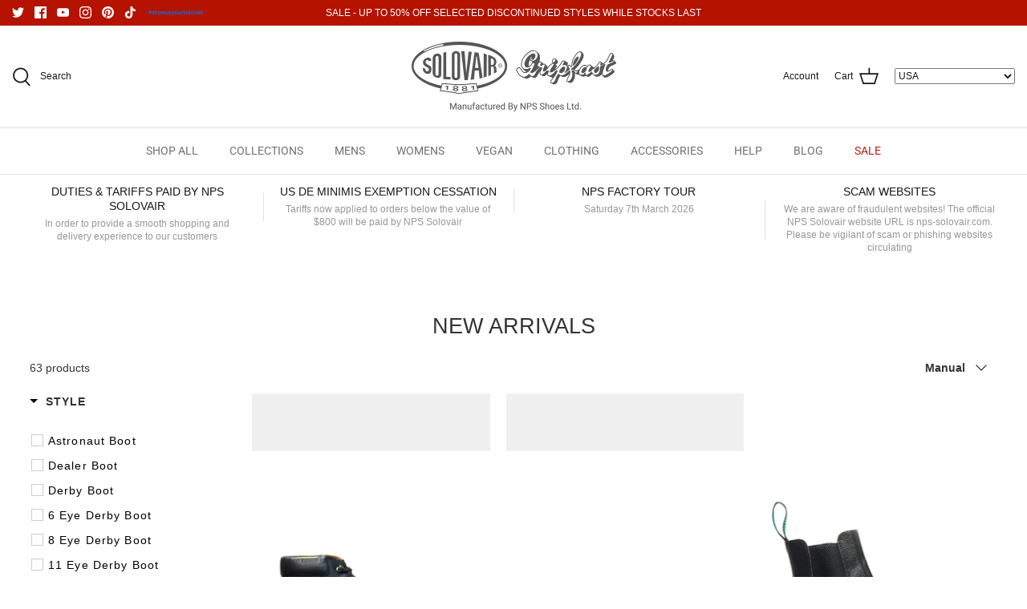

--- FILE ---
content_type: text/html; charset=utf-8
request_url: https://eu.nps-solovair.com/collections/new-arrivals
body_size: 51771
content:
<!DOCTYPE html>
<html lang="en">
<head>
  <!-- Google Tag Manager -->
  <script>(function(w,d,s,l,i){w[l]=w[l]||[];w[l].push({'gtm.start':
  new Date().getTime(),event:'gtm.js'});var f=d.getElementsByTagName(s)[0],
  j=d.createElement(s),dl=l!='dataLayer'?'&l='+l:'';j.async=true;j.src=
  'https://www.googletagmanager.com/gtm.js?id='+i+dl;f.parentNode.insertBefore(j,f);
  })(window,document,'script','dataLayer','GTM-W7XJBVNL');</script>
  <!-- End Google Tag Manager -->
  
  <!-- Symmetry 5.1.0 -->

  <link rel="preload" href="//eu.nps-solovair.com/cdn/shop/t/31/assets/styles.css?v=45264827495579401151762172437" as="style">
  <meta charset="utf-8" />
<meta name="viewport" content="width=device-width,initial-scale=1.0" />
<meta http-equiv="X-UA-Compatible" content="IE=edge">

<link rel="preconnect" href="https://cdn.shopify.com" crossorigin>
<link rel="preconnect" href="https://fonts.shopify.com" crossorigin>
<link rel="preconnect" href="https://monorail-edge.shopifysvc.com"><link rel="preload" as="font" href="//eu.nps-solovair.com/cdn/fonts/roboto/roboto_n4.2019d890f07b1852f56ce63ba45b2db45d852cba.woff2" type="font/woff2" crossorigin><link rel="preload" as="font" href="//eu.nps-solovair.com/cdn/fonts/roboto/roboto_n7.f38007a10afbbde8976c4056bfe890710d51dec2.woff2" type="font/woff2" crossorigin><link rel="preload" as="font" href="//eu.nps-solovair.com/cdn/fonts/roboto/roboto_i4.57ce898ccda22ee84f49e6b57ae302250655e2d4.woff2" type="font/woff2" crossorigin><link rel="preload" as="font" href="//eu.nps-solovair.com/cdn/fonts/roboto/roboto_i7.7ccaf9410746f2c53340607c42c43f90a9005937.woff2" type="font/woff2" crossorigin><link rel="preload" as="font" href="//eu.nps-solovair.com/cdn/fonts/roboto/roboto_n4.2019d890f07b1852f56ce63ba45b2db45d852cba.woff2" type="font/woff2" crossorigin><link rel="preload" as="font" href="//eu.nps-solovair.com/cdn/fonts/roboto/roboto_n5.250d51708d76acbac296b0e21ede8f81de4e37aa.woff2" type="font/woff2" crossorigin><link rel="preload" as="font" href="//eu.nps-solovair.com/cdn/fonts/roboto/roboto_n4.2019d890f07b1852f56ce63ba45b2db45d852cba.woff2" type="font/woff2" crossorigin><link rel="preload" href="//eu.nps-solovair.com/cdn/shop/t/31/assets/vendor.js?v=138568586205433922451759136909" as="script">
<link rel="preload" href="//eu.nps-solovair.com/cdn/shop/t/31/assets/theme.js?v=41402201700179027571759136909" as="script"><link rel="canonical" href="https://eu.nps-solovair.com/collections/new-arrivals" /><link rel="shortcut icon" href="//eu.nps-solovair.com/cdn/shop/files/SHOPIFY_FAVICON.png?v=1649845664" type="image/png" />
  <meta name="theme-color" content="#212b36">

  <title>
    NEW ARRIVALS &ndash; NPS Solovair EU
  </title>

  <meta property="og:site_name" content="NPS Solovair EU">
<meta property="og:url" content="https://eu.nps-solovair.com/collections/new-arrivals">
<meta property="og:title" content="NEW ARRIVALS">
<meta property="og:type" content="product.group">
<meta property="og:description" content="The only official online store for Solovair, Gripfast and NPS Shoes. Made in England at the NPS factory located in Wollaston, Northamptonshire.

We are aware of fraudulent websites! The official NPS Solovair website URL is nps-solovair.com. Please be vigilant of scam or phishing websites circulating."><meta property="og:image" content="http://eu.nps-solovair.com/cdn/shop/files/SHOPIFY_SOCIAL_SHARING_IMAGE_1200x1200.jpg?v=1649844911">
  <meta property="og:image:secure_url" content="https://eu.nps-solovair.com/cdn/shop/files/SHOPIFY_SOCIAL_SHARING_IMAGE_1200x1200.jpg?v=1649844911">
  <meta property="og:image:width" content="1200">
  <meta property="og:image:height" content="628"><meta name="twitter:site" content="@SolovairUK"><meta name="twitter:card" content="summary_large_image">
<meta name="twitter:title" content="NEW ARRIVALS">
<meta name="twitter:description" content="The only official online store for Solovair, Gripfast and NPS Shoes. Made in England at the NPS factory located in Wollaston, Northamptonshire.

We are aware of fraudulent websites! The official NPS Solovair website URL is nps-solovair.com. Please be vigilant of scam or phishing websites circulating.">


  <link href="//eu.nps-solovair.com/cdn/shop/t/31/assets/styles.css?v=45264827495579401151762172437" rel="stylesheet" type="text/css" media="all" />
  <link href="https://fonts.googleapis.com/icon?family=Material+Icons"
    rel="stylesheet">

  <script>
    window.theme = window.theme || {};
    theme.money_format_with_product_code_preference = "€{{amount_with_comma_separator}}";
    theme.money_format_with_cart_code_preference = "€{{amount_with_comma_separator}}";
    theme.money_format = "€{{amount_with_comma_separator}}";
    theme.strings = {
      previous: "Previous",
      next: "Next",
      addressError: "Error looking up that address",
      addressNoResults: "No results for that address",
      addressQueryLimit: "You have exceeded the Google API usage limit. Consider upgrading to a \u003ca href=\"https:\/\/developers.google.com\/maps\/premium\/usage-limits\"\u003ePremium Plan\u003c\/a\u003e.",
      authError: "There was a problem authenticating your Google Maps API Key.",
      icon_labels_left: "Left",
      icon_labels_right: "Right",
      icon_labels_down: "Down",
      icon_labels_close: "Close",
      icon_labels_plus: "Plus",
      cart_terms_confirmation: "You must agree to the terms and conditions before continuing.",
      products_listing_from: "From",
      layout_live_search_see_all: "See all results",
      products_product_add_to_cart: "Add to Cart",
      products_variant_no_stock: "Sold out",
      products_variant_non_existent: "Unavailable",
      products_product_unit_price_separator: " \/ ",
      general_navigation_menu_toggle_aria_label: "Toggle menu",
      general_accessibility_labels_close: "Close",
      products_added_notification_title: "Just added",
      products_added_notification_item: "Item",
      products_added_notification_unit_price: "Item price",
      products_added_notification_quantity: "Qty",
      products_added_notification_total_price: "Total price",
      products_added_notification_shipping_note: "Excl. shipping",
      products_added_notification_keep_shopping: "Keep Shopping",
      products_added_notification_cart: "Cart",
      products_product_adding_to_cart: "Adding",
      products_product_added_to_cart: "Added to cart",
      products_product_unit_price_separator: " \/ ",
      products_added_notification_subtotal: "Subtotal",
      products_labels_sold_out: "Sold Out",
      products_labels_sale: "Sale",
      products_labels_percent_reduction: "[[ amount ]]% off",
      products_labels_value_reduction_html: "[[ amount ]] off",
      products_product_preorder: "Pre-order",
      general_quick_search_pages: "Pages",
      general_quick_search_no_results: "Sorry, we couldn\u0026#39;t find any results",
      collections_general_see_all_subcollections: "See all..."
    };
    theme.routes = {
      search_url: '/search',
      cart_url: '/cart',
      cart_add_url: '/cart/add',
      cart_change_url: '/cart/change'
    };
    theme.settings = {
      cart_type: "drawer",
      quickbuy_style: "button",
      avoid_orphans: true
    };
    document.documentElement.classList.add('js');
  </script>

  <link href="//eu.nps-solovair.com/cdn/shop/t/31/assets/plugins.css?v=65071870101232533131768229023" rel="stylesheet" type="text/css" media="all" />
  <link href="//eu.nps-solovair.com/cdn/shop/t/31/assets/custom-styles.scss.css?v=102231201334830315121759136909" rel="stylesheet" type="text/css" media="all" />

  <script>window.performance && window.performance.mark && window.performance.mark('shopify.content_for_header.start');</script><meta name="google-site-verification" content="wmBjKIhlAeQvYSaLByioAWQpc2DcVW__Mbj9dwL4x68">
<meta name="facebook-domain-verification" content="gdycrfg02af2ql5ku7j7tj44zgf8vh">
<meta id="shopify-digital-wallet" name="shopify-digital-wallet" content="/44033704104/digital_wallets/dialog">
<meta name="shopify-checkout-api-token" content="e0d62d39eb79cc9b6ffdafad44b589f7">
<meta id="in-context-paypal-metadata" data-shop-id="44033704104" data-venmo-supported="false" data-environment="production" data-locale="en_US" data-paypal-v4="true" data-currency="EUR">
<link rel="alternate" type="application/atom+xml" title="Feed" href="/collections/new-arrivals.atom" />
<link rel="next" href="/collections/new-arrivals?page=2">
<link rel="alternate" type="application/json+oembed" href="https://eu.nps-solovair.com/collections/new-arrivals.oembed">
<script async="async" src="/checkouts/internal/preloads.js?locale=en-DE"></script>
<link rel="preconnect" href="https://shop.app" crossorigin="anonymous">
<script async="async" src="https://shop.app/checkouts/internal/preloads.js?locale=en-DE&shop_id=44033704104" crossorigin="anonymous"></script>
<script id="apple-pay-shop-capabilities" type="application/json">{"shopId":44033704104,"countryCode":"PT","currencyCode":"EUR","merchantCapabilities":["supports3DS"],"merchantId":"gid:\/\/shopify\/Shop\/44033704104","merchantName":"NPS Solovair EU","requiredBillingContactFields":["postalAddress","email","phone"],"requiredShippingContactFields":["postalAddress","email","phone"],"shippingType":"shipping","supportedNetworks":["visa","maestro","masterCard","amex"],"total":{"type":"pending","label":"NPS Solovair EU","amount":"1.00"},"shopifyPaymentsEnabled":true,"supportsSubscriptions":true}</script>
<script id="shopify-features" type="application/json">{"accessToken":"e0d62d39eb79cc9b6ffdafad44b589f7","betas":["rich-media-storefront-analytics"],"domain":"eu.nps-solovair.com","predictiveSearch":true,"shopId":44033704104,"locale":"en"}</script>
<script>var Shopify = Shopify || {};
Shopify.shop = "nps-shoes-eu.myshopify.com";
Shopify.locale = "en";
Shopify.currency = {"active":"EUR","rate":"1.0"};
Shopify.country = "DE";
Shopify.theme = {"name":"Symmetry | Canada Redirect","id":187770896727,"schema_name":"Symmetry","schema_version":"5.1.0","theme_store_id":null,"role":"main"};
Shopify.theme.handle = "null";
Shopify.theme.style = {"id":null,"handle":null};
Shopify.cdnHost = "eu.nps-solovair.com/cdn";
Shopify.routes = Shopify.routes || {};
Shopify.routes.root = "/";</script>
<script type="module">!function(o){(o.Shopify=o.Shopify||{}).modules=!0}(window);</script>
<script>!function(o){function n(){var o=[];function n(){o.push(Array.prototype.slice.apply(arguments))}return n.q=o,n}var t=o.Shopify=o.Shopify||{};t.loadFeatures=n(),t.autoloadFeatures=n()}(window);</script>
<script>
  window.ShopifyPay = window.ShopifyPay || {};
  window.ShopifyPay.apiHost = "shop.app\/pay";
  window.ShopifyPay.redirectState = null;
</script>
<script id="shop-js-analytics" type="application/json">{"pageType":"collection"}</script>
<script defer="defer" async type="module" src="//eu.nps-solovair.com/cdn/shopifycloud/shop-js/modules/v2/client.init-shop-cart-sync_BT-GjEfc.en.esm.js"></script>
<script defer="defer" async type="module" src="//eu.nps-solovair.com/cdn/shopifycloud/shop-js/modules/v2/chunk.common_D58fp_Oc.esm.js"></script>
<script defer="defer" async type="module" src="//eu.nps-solovair.com/cdn/shopifycloud/shop-js/modules/v2/chunk.modal_xMitdFEc.esm.js"></script>
<script type="module">
  await import("//eu.nps-solovair.com/cdn/shopifycloud/shop-js/modules/v2/client.init-shop-cart-sync_BT-GjEfc.en.esm.js");
await import("//eu.nps-solovair.com/cdn/shopifycloud/shop-js/modules/v2/chunk.common_D58fp_Oc.esm.js");
await import("//eu.nps-solovair.com/cdn/shopifycloud/shop-js/modules/v2/chunk.modal_xMitdFEc.esm.js");

  window.Shopify.SignInWithShop?.initShopCartSync?.({"fedCMEnabled":true,"windoidEnabled":true});

</script>
<script>
  window.Shopify = window.Shopify || {};
  if (!window.Shopify.featureAssets) window.Shopify.featureAssets = {};
  window.Shopify.featureAssets['shop-js'] = {"shop-cart-sync":["modules/v2/client.shop-cart-sync_DZOKe7Ll.en.esm.js","modules/v2/chunk.common_D58fp_Oc.esm.js","modules/v2/chunk.modal_xMitdFEc.esm.js"],"init-fed-cm":["modules/v2/client.init-fed-cm_B6oLuCjv.en.esm.js","modules/v2/chunk.common_D58fp_Oc.esm.js","modules/v2/chunk.modal_xMitdFEc.esm.js"],"shop-cash-offers":["modules/v2/client.shop-cash-offers_D2sdYoxE.en.esm.js","modules/v2/chunk.common_D58fp_Oc.esm.js","modules/v2/chunk.modal_xMitdFEc.esm.js"],"shop-login-button":["modules/v2/client.shop-login-button_QeVjl5Y3.en.esm.js","modules/v2/chunk.common_D58fp_Oc.esm.js","modules/v2/chunk.modal_xMitdFEc.esm.js"],"pay-button":["modules/v2/client.pay-button_DXTOsIq6.en.esm.js","modules/v2/chunk.common_D58fp_Oc.esm.js","modules/v2/chunk.modal_xMitdFEc.esm.js"],"shop-button":["modules/v2/client.shop-button_DQZHx9pm.en.esm.js","modules/v2/chunk.common_D58fp_Oc.esm.js","modules/v2/chunk.modal_xMitdFEc.esm.js"],"avatar":["modules/v2/client.avatar_BTnouDA3.en.esm.js"],"init-windoid":["modules/v2/client.init-windoid_CR1B-cfM.en.esm.js","modules/v2/chunk.common_D58fp_Oc.esm.js","modules/v2/chunk.modal_xMitdFEc.esm.js"],"init-shop-for-new-customer-accounts":["modules/v2/client.init-shop-for-new-customer-accounts_C_vY_xzh.en.esm.js","modules/v2/client.shop-login-button_QeVjl5Y3.en.esm.js","modules/v2/chunk.common_D58fp_Oc.esm.js","modules/v2/chunk.modal_xMitdFEc.esm.js"],"init-shop-email-lookup-coordinator":["modules/v2/client.init-shop-email-lookup-coordinator_BI7n9ZSv.en.esm.js","modules/v2/chunk.common_D58fp_Oc.esm.js","modules/v2/chunk.modal_xMitdFEc.esm.js"],"init-shop-cart-sync":["modules/v2/client.init-shop-cart-sync_BT-GjEfc.en.esm.js","modules/v2/chunk.common_D58fp_Oc.esm.js","modules/v2/chunk.modal_xMitdFEc.esm.js"],"shop-toast-manager":["modules/v2/client.shop-toast-manager_DiYdP3xc.en.esm.js","modules/v2/chunk.common_D58fp_Oc.esm.js","modules/v2/chunk.modal_xMitdFEc.esm.js"],"init-customer-accounts":["modules/v2/client.init-customer-accounts_D9ZNqS-Q.en.esm.js","modules/v2/client.shop-login-button_QeVjl5Y3.en.esm.js","modules/v2/chunk.common_D58fp_Oc.esm.js","modules/v2/chunk.modal_xMitdFEc.esm.js"],"init-customer-accounts-sign-up":["modules/v2/client.init-customer-accounts-sign-up_iGw4briv.en.esm.js","modules/v2/client.shop-login-button_QeVjl5Y3.en.esm.js","modules/v2/chunk.common_D58fp_Oc.esm.js","modules/v2/chunk.modal_xMitdFEc.esm.js"],"shop-follow-button":["modules/v2/client.shop-follow-button_CqMgW2wH.en.esm.js","modules/v2/chunk.common_D58fp_Oc.esm.js","modules/v2/chunk.modal_xMitdFEc.esm.js"],"checkout-modal":["modules/v2/client.checkout-modal_xHeaAweL.en.esm.js","modules/v2/chunk.common_D58fp_Oc.esm.js","modules/v2/chunk.modal_xMitdFEc.esm.js"],"shop-login":["modules/v2/client.shop-login_D91U-Q7h.en.esm.js","modules/v2/chunk.common_D58fp_Oc.esm.js","modules/v2/chunk.modal_xMitdFEc.esm.js"],"lead-capture":["modules/v2/client.lead-capture_BJmE1dJe.en.esm.js","modules/v2/chunk.common_D58fp_Oc.esm.js","modules/v2/chunk.modal_xMitdFEc.esm.js"],"payment-terms":["modules/v2/client.payment-terms_Ci9AEqFq.en.esm.js","modules/v2/chunk.common_D58fp_Oc.esm.js","modules/v2/chunk.modal_xMitdFEc.esm.js"]};
</script>
<script>(function() {
  var isLoaded = false;
  function asyncLoad() {
    if (isLoaded) return;
    isLoaded = true;
    var urls = ["https:\/\/static.klaviyo.com\/onsite\/js\/klaviyo.js?company_id=UuGqb8\u0026shop=nps-shoes-eu.myshopify.com","https:\/\/static.klaviyo.com\/onsite\/js\/klaviyo.js?company_id=UuGqb8\u0026shop=nps-shoes-eu.myshopify.com","https:\/\/widgets.automizely.com\/aftership\/gmv.js?organization_id=208c10f75e244e739f778253d77d2e1c\u0026shop=nps-shoes-eu.myshopify.com","https:\/\/config.gorgias.chat\/bundle-loader\/01GYCC3QCADB65TASJBTZ436J0?source=shopify1click\u0026shop=nps-shoes-eu.myshopify.com","https:\/\/cdn.rebuyengine.com\/onsite\/js\/rebuy.js?shop=nps-shoes-eu.myshopify.com","https:\/\/cdn.9gtb.com\/loader.js?g_cvt_id=9cf6396a-0b38-41d1-b353-42f7dceb0e51\u0026shop=nps-shoes-eu.myshopify.com"];
    for (var i = 0; i < urls.length; i++) {
      var s = document.createElement('script');
      s.type = 'text/javascript';
      s.async = true;
      s.src = urls[i];
      var x = document.getElementsByTagName('script')[0];
      x.parentNode.insertBefore(s, x);
    }
  };
  if(window.attachEvent) {
    window.attachEvent('onload', asyncLoad);
  } else {
    window.addEventListener('load', asyncLoad, false);
  }
})();</script>
<script id="__st">var __st={"a":44033704104,"offset":0,"reqid":"d893f519-96f8-4515-bebf-4f05a22eef68-1769243357","pageurl":"eu.nps-solovair.com\/collections\/new-arrivals","u":"03dc11def3e2","p":"collection","rtyp":"collection","rid":287216402600};</script>
<script>window.ShopifyPaypalV4VisibilityTracking = true;</script>
<script id="captcha-bootstrap">!function(){'use strict';const t='contact',e='account',n='new_comment',o=[[t,t],['blogs',n],['comments',n],[t,'customer']],c=[[e,'customer_login'],[e,'guest_login'],[e,'recover_customer_password'],[e,'create_customer']],r=t=>t.map((([t,e])=>`form[action*='/${t}']:not([data-nocaptcha='true']) input[name='form_type'][value='${e}']`)).join(','),a=t=>()=>t?[...document.querySelectorAll(t)].map((t=>t.form)):[];function s(){const t=[...o],e=r(t);return a(e)}const i='password',u='form_key',d=['recaptcha-v3-token','g-recaptcha-response','h-captcha-response',i],f=()=>{try{return window.sessionStorage}catch{return}},m='__shopify_v',_=t=>t.elements[u];function p(t,e,n=!1){try{const o=window.sessionStorage,c=JSON.parse(o.getItem(e)),{data:r}=function(t){const{data:e,action:n}=t;return t[m]||n?{data:e,action:n}:{data:t,action:n}}(c);for(const[e,n]of Object.entries(r))t.elements[e]&&(t.elements[e].value=n);n&&o.removeItem(e)}catch(o){console.error('form repopulation failed',{error:o})}}const l='form_type',E='cptcha';function T(t){t.dataset[E]=!0}const w=window,h=w.document,L='Shopify',v='ce_forms',y='captcha';let A=!1;((t,e)=>{const n=(g='f06e6c50-85a8-45c8-87d0-21a2b65856fe',I='https://cdn.shopify.com/shopifycloud/storefront-forms-hcaptcha/ce_storefront_forms_captcha_hcaptcha.v1.5.2.iife.js',D={infoText:'Protected by hCaptcha',privacyText:'Privacy',termsText:'Terms'},(t,e,n)=>{const o=w[L][v],c=o.bindForm;if(c)return c(t,g,e,D).then(n);var r;o.q.push([[t,g,e,D],n]),r=I,A||(h.body.append(Object.assign(h.createElement('script'),{id:'captcha-provider',async:!0,src:r})),A=!0)});var g,I,D;w[L]=w[L]||{},w[L][v]=w[L][v]||{},w[L][v].q=[],w[L][y]=w[L][y]||{},w[L][y].protect=function(t,e){n(t,void 0,e),T(t)},Object.freeze(w[L][y]),function(t,e,n,w,h,L){const[v,y,A,g]=function(t,e,n){const i=e?o:[],u=t?c:[],d=[...i,...u],f=r(d),m=r(i),_=r(d.filter((([t,e])=>n.includes(e))));return[a(f),a(m),a(_),s()]}(w,h,L),I=t=>{const e=t.target;return e instanceof HTMLFormElement?e:e&&e.form},D=t=>v().includes(t);t.addEventListener('submit',(t=>{const e=I(t);if(!e)return;const n=D(e)&&!e.dataset.hcaptchaBound&&!e.dataset.recaptchaBound,o=_(e),c=g().includes(e)&&(!o||!o.value);(n||c)&&t.preventDefault(),c&&!n&&(function(t){try{if(!f())return;!function(t){const e=f();if(!e)return;const n=_(t);if(!n)return;const o=n.value;o&&e.removeItem(o)}(t);const e=Array.from(Array(32),(()=>Math.random().toString(36)[2])).join('');!function(t,e){_(t)||t.append(Object.assign(document.createElement('input'),{type:'hidden',name:u})),t.elements[u].value=e}(t,e),function(t,e){const n=f();if(!n)return;const o=[...t.querySelectorAll(`input[type='${i}']`)].map((({name:t})=>t)),c=[...d,...o],r={};for(const[a,s]of new FormData(t).entries())c.includes(a)||(r[a]=s);n.setItem(e,JSON.stringify({[m]:1,action:t.action,data:r}))}(t,e)}catch(e){console.error('failed to persist form',e)}}(e),e.submit())}));const S=(t,e)=>{t&&!t.dataset[E]&&(n(t,e.some((e=>e===t))),T(t))};for(const o of['focusin','change'])t.addEventListener(o,(t=>{const e=I(t);D(e)&&S(e,y())}));const B=e.get('form_key'),M=e.get(l),P=B&&M;t.addEventListener('DOMContentLoaded',(()=>{const t=y();if(P)for(const e of t)e.elements[l].value===M&&p(e,B);[...new Set([...A(),...v().filter((t=>'true'===t.dataset.shopifyCaptcha))])].forEach((e=>S(e,t)))}))}(h,new URLSearchParams(w.location.search),n,t,e,['guest_login'])})(!0,!1)}();</script>
<script integrity="sha256-4kQ18oKyAcykRKYeNunJcIwy7WH5gtpwJnB7kiuLZ1E=" data-source-attribution="shopify.loadfeatures" defer="defer" src="//eu.nps-solovair.com/cdn/shopifycloud/storefront/assets/storefront/load_feature-a0a9edcb.js" crossorigin="anonymous"></script>
<script crossorigin="anonymous" defer="defer" src="//eu.nps-solovair.com/cdn/shopifycloud/storefront/assets/shopify_pay/storefront-65b4c6d7.js?v=20250812"></script>
<script data-source-attribution="shopify.dynamic_checkout.dynamic.init">var Shopify=Shopify||{};Shopify.PaymentButton=Shopify.PaymentButton||{isStorefrontPortableWallets:!0,init:function(){window.Shopify.PaymentButton.init=function(){};var t=document.createElement("script");t.src="https://eu.nps-solovair.com/cdn/shopifycloud/portable-wallets/latest/portable-wallets.en.js",t.type="module",document.head.appendChild(t)}};
</script>
<script data-source-attribution="shopify.dynamic_checkout.buyer_consent">
  function portableWalletsHideBuyerConsent(e){var t=document.getElementById("shopify-buyer-consent"),n=document.getElementById("shopify-subscription-policy-button");t&&n&&(t.classList.add("hidden"),t.setAttribute("aria-hidden","true"),n.removeEventListener("click",e))}function portableWalletsShowBuyerConsent(e){var t=document.getElementById("shopify-buyer-consent"),n=document.getElementById("shopify-subscription-policy-button");t&&n&&(t.classList.remove("hidden"),t.removeAttribute("aria-hidden"),n.addEventListener("click",e))}window.Shopify?.PaymentButton&&(window.Shopify.PaymentButton.hideBuyerConsent=portableWalletsHideBuyerConsent,window.Shopify.PaymentButton.showBuyerConsent=portableWalletsShowBuyerConsent);
</script>
<script data-source-attribution="shopify.dynamic_checkout.cart.bootstrap">document.addEventListener("DOMContentLoaded",(function(){function t(){return document.querySelector("shopify-accelerated-checkout-cart, shopify-accelerated-checkout")}if(t())Shopify.PaymentButton.init();else{new MutationObserver((function(e,n){t()&&(Shopify.PaymentButton.init(),n.disconnect())})).observe(document.body,{childList:!0,subtree:!0})}}));
</script>
<link id="shopify-accelerated-checkout-styles" rel="stylesheet" media="screen" href="https://eu.nps-solovair.com/cdn/shopifycloud/portable-wallets/latest/accelerated-checkout-backwards-compat.css" crossorigin="anonymous">
<style id="shopify-accelerated-checkout-cart">
        #shopify-buyer-consent {
  margin-top: 1em;
  display: inline-block;
  width: 100%;
}

#shopify-buyer-consent.hidden {
  display: none;
}

#shopify-subscription-policy-button {
  background: none;
  border: none;
  padding: 0;
  text-decoration: underline;
  font-size: inherit;
  cursor: pointer;
}

#shopify-subscription-policy-button::before {
  box-shadow: none;
}

      </style>

<script>window.performance && window.performance.mark && window.performance.mark('shopify.content_for_header.end');</script>

  <script src="//eu.nps-solovair.com/cdn/shop/t/31/assets/jquery-3.3.1.min.js?v=26042695145014678901759136909" type="text/javascript"></script>
  <script src="//eu.nps-solovair.com/cdn/shop/t/31/assets/plugins.js?v=85773151044673729671759136909" type="text/javascript"></script>
  <script src="//eu.nps-solovair.com/cdn/shop/t/31/assets/custom.js?v=78666850069207558971759136909" type="text/javascript"></script>




  
  
    

 

 <!--begin-boost-pfs-filter-css-->
   <link href="//eu.nps-solovair.com/cdn/shop/t/31/assets/boost-pfs-init.css?v=37476321430830789601759136909" rel="stylesheet" type="text/css" media="all" />
  <link rel="preload stylesheet" href="//eu.nps-solovair.com/cdn/shop/t/31/assets/boost-pfs-general.css?v=29564488869663011891759136909" as="style"><link href="//eu.nps-solovair.com/cdn/shop/t/31/assets/boost-pfs-custom.css?v=126558955166089227601759136909" rel="stylesheet" type="text/css" media="all" />
<style data-id="boost-pfs-style">
    .boost-pfs-filter-option-title-text {}

   .boost-pfs-filter-tree-v .boost-pfs-filter-option-title-text:before {}
    .boost-pfs-filter-tree-v .boost-pfs-filter-option.boost-pfs-filter-option-collapsed .boost-pfs-filter-option-title-text:before {}
    .boost-pfs-filter-tree-h .boost-pfs-filter-option-title-heading:before {}

    .boost-pfs-filter-refine-by .boost-pfs-filter-option-title h3 {}

    .boost-pfs-filter-option-content .boost-pfs-filter-option-item-list .boost-pfs-filter-option-item button,
    .boost-pfs-filter-option-content .boost-pfs-filter-option-item-list .boost-pfs-filter-option-item .boost-pfs-filter-button,
    .boost-pfs-filter-option-range-amount input,
    .boost-pfs-filter-tree-v .boost-pfs-filter-refine-by .boost-pfs-filter-refine-by-items .refine-by-item,
    .boost-pfs-filter-refine-by-wrapper-v .boost-pfs-filter-refine-by .boost-pfs-filter-refine-by-items .refine-by-item,
    .boost-pfs-filter-refine-by .boost-pfs-filter-option-title,
    .boost-pfs-filter-refine-by .boost-pfs-filter-refine-by-items .refine-by-item>a,
    .boost-pfs-filter-refine-by>span,
    .boost-pfs-filter-clear,
    .boost-pfs-filter-clear-all{}
    .boost-pfs-filter-tree-h .boost-pfs-filter-pc .boost-pfs-filter-refine-by-items .refine-by-item .boost-pfs-filter-clear .refine-by-type,
    .boost-pfs-filter-refine-by-wrapper-h .boost-pfs-filter-pc .boost-pfs-filter-refine-by-items .refine-by-item .boost-pfs-filter-clear .refine-by-type {}

    .boost-pfs-filter-option-multi-level-collections .boost-pfs-filter-option-multi-level-list .boost-pfs-filter-option-item .boost-pfs-filter-button-arrow .boost-pfs-arrow:before,
    .boost-pfs-filter-option-multi-level-tag .boost-pfs-filter-option-multi-level-list .boost-pfs-filter-option-item .boost-pfs-filter-button-arrow .boost-pfs-arrow:before {}

    .boost-pfs-filter-refine-by-wrapper-v .boost-pfs-filter-refine-by .boost-pfs-filter-refine-by-items .refine-by-item .boost-pfs-filter-clear:after,
    .boost-pfs-filter-refine-by-wrapper-v .boost-pfs-filter-refine-by .boost-pfs-filter-refine-by-items .refine-by-item .boost-pfs-filter-clear:before,
    .boost-pfs-filter-tree-v .boost-pfs-filter-refine-by .boost-pfs-filter-refine-by-items .refine-by-item .boost-pfs-filter-clear:after,
    .boost-pfs-filter-tree-v .boost-pfs-filter-refine-by .boost-pfs-filter-refine-by-items .refine-by-item .boost-pfs-filter-clear:before,
    .boost-pfs-filter-refine-by-wrapper-h .boost-pfs-filter-pc .boost-pfs-filter-refine-by-items .refine-by-item .boost-pfs-filter-clear:after,
    .boost-pfs-filter-refine-by-wrapper-h .boost-pfs-filter-pc .boost-pfs-filter-refine-by-items .refine-by-item .boost-pfs-filter-clear:before,
    .boost-pfs-filter-tree-h .boost-pfs-filter-pc .boost-pfs-filter-refine-by-items .refine-by-item .boost-pfs-filter-clear:after,
    .boost-pfs-filter-tree-h .boost-pfs-filter-pc .boost-pfs-filter-refine-by-items .refine-by-item .boost-pfs-filter-clear:before {}
    .boost-pfs-filter-option-range-slider .noUi-value-horizontal {}

    .boost-pfs-filter-tree-mobile-button button,
    .boost-pfs-filter-top-sorting-mobile button {}
    .boost-pfs-filter-top-sorting-mobile button>span:after {}
  </style><style data-id="boost-pfs-otp-style" type="text/css">
      .boost-pfs-quickview-btn {background: rgba(255,255,255,1);color: rgba(61,66,70,1);border-color: rgba(255,255,255,1);}
      .boost-pfs-quickview-btn svg {fill: rgba(61,66,70,1);}
      .boost-pfs-quickview-btn:hover {background: rgba(61,66,70,1);color: rgba(255,255,255,1);border-color: rgba(61,66,70,1);}
      .boost-pfs-quickview-btn:hover svg {fill: rgba(255,255,255,1);}
      .boost-pfs-addtocart-btn {background: rgba(255,255,255,1);color: rgba(61,66,70,1);border-color: rgba(255,255,255,1);}
      .boost-pfs-addtocart-btn svg {fill: rgba(61,66,70,1);}
      .boost-pfs-addtocart-btn:hover {background: rgba(61,66,70,1);color: rgba(255,255,255,1);border-color: rgba(61,66,70,1);}
      .boost-pfs-addtocart-btn:hover svg {fill: rgba(255,255,255,1);}
    </style>
 <!--end-boost-pfs-filter-css-->

 
<!-- BEGIN app block: shopify://apps/yotpo-product-reviews/blocks/settings/eb7dfd7d-db44-4334-bc49-c893b51b36cf -->


  <script type="text/javascript" src="https://cdn-widgetsrepository.yotpo.com/v1/loader/UNEgYBQX9GcJywoUTlKgoaAkVCApvwBX1Sd5T0i8?languageCode=en" async></script>



  
<!-- END app block --><link href="https://monorail-edge.shopifysvc.com" rel="dns-prefetch">
<script>(function(){if ("sendBeacon" in navigator && "performance" in window) {try {var session_token_from_headers = performance.getEntriesByType('navigation')[0].serverTiming.find(x => x.name == '_s').description;} catch {var session_token_from_headers = undefined;}var session_cookie_matches = document.cookie.match(/_shopify_s=([^;]*)/);var session_token_from_cookie = session_cookie_matches && session_cookie_matches.length === 2 ? session_cookie_matches[1] : "";var session_token = session_token_from_headers || session_token_from_cookie || "";function handle_abandonment_event(e) {var entries = performance.getEntries().filter(function(entry) {return /monorail-edge.shopifysvc.com/.test(entry.name);});if (!window.abandonment_tracked && entries.length === 0) {window.abandonment_tracked = true;var currentMs = Date.now();var navigation_start = performance.timing.navigationStart;var payload = {shop_id: 44033704104,url: window.location.href,navigation_start,duration: currentMs - navigation_start,session_token,page_type: "collection"};window.navigator.sendBeacon("https://monorail-edge.shopifysvc.com/v1/produce", JSON.stringify({schema_id: "online_store_buyer_site_abandonment/1.1",payload: payload,metadata: {event_created_at_ms: currentMs,event_sent_at_ms: currentMs}}));}}window.addEventListener('pagehide', handle_abandonment_event);}}());</script>
<script id="web-pixels-manager-setup">(function e(e,d,r,n,o){if(void 0===o&&(o={}),!Boolean(null===(a=null===(i=window.Shopify)||void 0===i?void 0:i.analytics)||void 0===a?void 0:a.replayQueue)){var i,a;window.Shopify=window.Shopify||{};var t=window.Shopify;t.analytics=t.analytics||{};var s=t.analytics;s.replayQueue=[],s.publish=function(e,d,r){return s.replayQueue.push([e,d,r]),!0};try{self.performance.mark("wpm:start")}catch(e){}var l=function(){var e={modern:/Edge?\/(1{2}[4-9]|1[2-9]\d|[2-9]\d{2}|\d{4,})\.\d+(\.\d+|)|Firefox\/(1{2}[4-9]|1[2-9]\d|[2-9]\d{2}|\d{4,})\.\d+(\.\d+|)|Chrom(ium|e)\/(9{2}|\d{3,})\.\d+(\.\d+|)|(Maci|X1{2}).+ Version\/(15\.\d+|(1[6-9]|[2-9]\d|\d{3,})\.\d+)([,.]\d+|)( \(\w+\)|)( Mobile\/\w+|) Safari\/|Chrome.+OPR\/(9{2}|\d{3,})\.\d+\.\d+|(CPU[ +]OS|iPhone[ +]OS|CPU[ +]iPhone|CPU IPhone OS|CPU iPad OS)[ +]+(15[._]\d+|(1[6-9]|[2-9]\d|\d{3,})[._]\d+)([._]\d+|)|Android:?[ /-](13[3-9]|1[4-9]\d|[2-9]\d{2}|\d{4,})(\.\d+|)(\.\d+|)|Android.+Firefox\/(13[5-9]|1[4-9]\d|[2-9]\d{2}|\d{4,})\.\d+(\.\d+|)|Android.+Chrom(ium|e)\/(13[3-9]|1[4-9]\d|[2-9]\d{2}|\d{4,})\.\d+(\.\d+|)|SamsungBrowser\/([2-9]\d|\d{3,})\.\d+/,legacy:/Edge?\/(1[6-9]|[2-9]\d|\d{3,})\.\d+(\.\d+|)|Firefox\/(5[4-9]|[6-9]\d|\d{3,})\.\d+(\.\d+|)|Chrom(ium|e)\/(5[1-9]|[6-9]\d|\d{3,})\.\d+(\.\d+|)([\d.]+$|.*Safari\/(?![\d.]+ Edge\/[\d.]+$))|(Maci|X1{2}).+ Version\/(10\.\d+|(1[1-9]|[2-9]\d|\d{3,})\.\d+)([,.]\d+|)( \(\w+\)|)( Mobile\/\w+|) Safari\/|Chrome.+OPR\/(3[89]|[4-9]\d|\d{3,})\.\d+\.\d+|(CPU[ +]OS|iPhone[ +]OS|CPU[ +]iPhone|CPU IPhone OS|CPU iPad OS)[ +]+(10[._]\d+|(1[1-9]|[2-9]\d|\d{3,})[._]\d+)([._]\d+|)|Android:?[ /-](13[3-9]|1[4-9]\d|[2-9]\d{2}|\d{4,})(\.\d+|)(\.\d+|)|Mobile Safari.+OPR\/([89]\d|\d{3,})\.\d+\.\d+|Android.+Firefox\/(13[5-9]|1[4-9]\d|[2-9]\d{2}|\d{4,})\.\d+(\.\d+|)|Android.+Chrom(ium|e)\/(13[3-9]|1[4-9]\d|[2-9]\d{2}|\d{4,})\.\d+(\.\d+|)|Android.+(UC? ?Browser|UCWEB|U3)[ /]?(15\.([5-9]|\d{2,})|(1[6-9]|[2-9]\d|\d{3,})\.\d+)\.\d+|SamsungBrowser\/(5\.\d+|([6-9]|\d{2,})\.\d+)|Android.+MQ{2}Browser\/(14(\.(9|\d{2,})|)|(1[5-9]|[2-9]\d|\d{3,})(\.\d+|))(\.\d+|)|K[Aa][Ii]OS\/(3\.\d+|([4-9]|\d{2,})\.\d+)(\.\d+|)/},d=e.modern,r=e.legacy,n=navigator.userAgent;return n.match(d)?"modern":n.match(r)?"legacy":"unknown"}(),u="modern"===l?"modern":"legacy",c=(null!=n?n:{modern:"",legacy:""})[u],f=function(e){return[e.baseUrl,"/wpm","/b",e.hashVersion,"modern"===e.buildTarget?"m":"l",".js"].join("")}({baseUrl:d,hashVersion:r,buildTarget:u}),m=function(e){var d=e.version,r=e.bundleTarget,n=e.surface,o=e.pageUrl,i=e.monorailEndpoint;return{emit:function(e){var a=e.status,t=e.errorMsg,s=(new Date).getTime(),l=JSON.stringify({metadata:{event_sent_at_ms:s},events:[{schema_id:"web_pixels_manager_load/3.1",payload:{version:d,bundle_target:r,page_url:o,status:a,surface:n,error_msg:t},metadata:{event_created_at_ms:s}}]});if(!i)return console&&console.warn&&console.warn("[Web Pixels Manager] No Monorail endpoint provided, skipping logging."),!1;try{return self.navigator.sendBeacon.bind(self.navigator)(i,l)}catch(e){}var u=new XMLHttpRequest;try{return u.open("POST",i,!0),u.setRequestHeader("Content-Type","text/plain"),u.send(l),!0}catch(e){return console&&console.warn&&console.warn("[Web Pixels Manager] Got an unhandled error while logging to Monorail."),!1}}}}({version:r,bundleTarget:l,surface:e.surface,pageUrl:self.location.href,monorailEndpoint:e.monorailEndpoint});try{o.browserTarget=l,function(e){var d=e.src,r=e.async,n=void 0===r||r,o=e.onload,i=e.onerror,a=e.sri,t=e.scriptDataAttributes,s=void 0===t?{}:t,l=document.createElement("script"),u=document.querySelector("head"),c=document.querySelector("body");if(l.async=n,l.src=d,a&&(l.integrity=a,l.crossOrigin="anonymous"),s)for(var f in s)if(Object.prototype.hasOwnProperty.call(s,f))try{l.dataset[f]=s[f]}catch(e){}if(o&&l.addEventListener("load",o),i&&l.addEventListener("error",i),u)u.appendChild(l);else{if(!c)throw new Error("Did not find a head or body element to append the script");c.appendChild(l)}}({src:f,async:!0,onload:function(){if(!function(){var e,d;return Boolean(null===(d=null===(e=window.Shopify)||void 0===e?void 0:e.analytics)||void 0===d?void 0:d.initialized)}()){var d=window.webPixelsManager.init(e)||void 0;if(d){var r=window.Shopify.analytics;r.replayQueue.forEach((function(e){var r=e[0],n=e[1],o=e[2];d.publishCustomEvent(r,n,o)})),r.replayQueue=[],r.publish=d.publishCustomEvent,r.visitor=d.visitor,r.initialized=!0}}},onerror:function(){return m.emit({status:"failed",errorMsg:"".concat(f," has failed to load")})},sri:function(e){var d=/^sha384-[A-Za-z0-9+/=]+$/;return"string"==typeof e&&d.test(e)}(c)?c:"",scriptDataAttributes:o}),m.emit({status:"loading"})}catch(e){m.emit({status:"failed",errorMsg:(null==e?void 0:e.message)||"Unknown error"})}}})({shopId: 44033704104,storefrontBaseUrl: "https://eu.nps-solovair.com",extensionsBaseUrl: "https://extensions.shopifycdn.com/cdn/shopifycloud/web-pixels-manager",monorailEndpoint: "https://monorail-edge.shopifysvc.com/unstable/produce_batch",surface: "storefront-renderer",enabledBetaFlags: ["2dca8a86"],webPixelsConfigList: [{"id":"3736961367","configuration":"{\"accountID\":\"UuGqb8\",\"webPixelConfig\":\"eyJlbmFibGVBZGRlZFRvQ2FydEV2ZW50cyI6IHRydWV9\"}","eventPayloadVersion":"v1","runtimeContext":"STRICT","scriptVersion":"524f6c1ee37bacdca7657a665bdca589","type":"APP","apiClientId":123074,"privacyPurposes":["ANALYTICS","MARKETING"],"dataSharingAdjustments":{"protectedCustomerApprovalScopes":["read_customer_address","read_customer_email","read_customer_name","read_customer_personal_data","read_customer_phone"]}},{"id":"1083801943","configuration":"{\"config\":\"{\\\"pixel_id\\\":\\\"G-FP38K41B5S\\\",\\\"target_country\\\":\\\"DE\\\",\\\"gtag_events\\\":[{\\\"type\\\":\\\"search\\\",\\\"action_label\\\":\\\"G-FP38K41B5S\\\"},{\\\"type\\\":\\\"begin_checkout\\\",\\\"action_label\\\":\\\"G-FP38K41B5S\\\"},{\\\"type\\\":\\\"view_item\\\",\\\"action_label\\\":[\\\"G-FP38K41B5S\\\",\\\"MC-6TZG4ZVVVY\\\"]},{\\\"type\\\":\\\"purchase\\\",\\\"action_label\\\":[\\\"G-FP38K41B5S\\\",\\\"MC-6TZG4ZVVVY\\\"]},{\\\"type\\\":\\\"page_view\\\",\\\"action_label\\\":[\\\"G-FP38K41B5S\\\",\\\"MC-6TZG4ZVVVY\\\"]},{\\\"type\\\":\\\"add_payment_info\\\",\\\"action_label\\\":\\\"G-FP38K41B5S\\\"},{\\\"type\\\":\\\"add_to_cart\\\",\\\"action_label\\\":\\\"G-FP38K41B5S\\\"}],\\\"enable_monitoring_mode\\\":false}\"}","eventPayloadVersion":"v1","runtimeContext":"OPEN","scriptVersion":"b2a88bafab3e21179ed38636efcd8a93","type":"APP","apiClientId":1780363,"privacyPurposes":[],"dataSharingAdjustments":{"protectedCustomerApprovalScopes":["read_customer_address","read_customer_email","read_customer_name","read_customer_personal_data","read_customer_phone"]}},{"id":"390070615","configuration":"{\"pixel_id\":\"692234961238273\",\"pixel_type\":\"facebook_pixel\",\"metaapp_system_user_token\":\"-\"}","eventPayloadVersion":"v1","runtimeContext":"OPEN","scriptVersion":"ca16bc87fe92b6042fbaa3acc2fbdaa6","type":"APP","apiClientId":2329312,"privacyPurposes":["ANALYTICS","MARKETING","SALE_OF_DATA"],"dataSharingAdjustments":{"protectedCustomerApprovalScopes":["read_customer_address","read_customer_email","read_customer_name","read_customer_personal_data","read_customer_phone"]}},{"id":"70254935","configuration":"{\"hashed_organization_id\":\"8c8baa0055981cbdeb02a29b495b091d_v1\",\"app_key\":\"nps-shoes-eu\",\"allow_collect_personal_data\":\"true\"}","eventPayloadVersion":"v1","runtimeContext":"STRICT","scriptVersion":"c3e64302e4c6a915b615bb03ddf3784a","type":"APP","apiClientId":111542,"privacyPurposes":["ANALYTICS","MARKETING","SALE_OF_DATA"],"dataSharingAdjustments":{"protectedCustomerApprovalScopes":["read_customer_address","read_customer_email","read_customer_name","read_customer_personal_data","read_customer_phone"]}},{"id":"shopify-app-pixel","configuration":"{}","eventPayloadVersion":"v1","runtimeContext":"STRICT","scriptVersion":"0450","apiClientId":"shopify-pixel","type":"APP","privacyPurposes":["ANALYTICS","MARKETING"]},{"id":"shopify-custom-pixel","eventPayloadVersion":"v1","runtimeContext":"LAX","scriptVersion":"0450","apiClientId":"shopify-pixel","type":"CUSTOM","privacyPurposes":["ANALYTICS","MARKETING"]}],isMerchantRequest: false,initData: {"shop":{"name":"NPS Solovair EU","paymentSettings":{"currencyCode":"EUR"},"myshopifyDomain":"nps-shoes-eu.myshopify.com","countryCode":"PT","storefrontUrl":"https:\/\/eu.nps-solovair.com"},"customer":null,"cart":null,"checkout":null,"productVariants":[],"purchasingCompany":null},},"https://eu.nps-solovair.com/cdn","fcfee988w5aeb613cpc8e4bc33m6693e112",{"modern":"","legacy":""},{"shopId":"44033704104","storefrontBaseUrl":"https:\/\/eu.nps-solovair.com","extensionBaseUrl":"https:\/\/extensions.shopifycdn.com\/cdn\/shopifycloud\/web-pixels-manager","surface":"storefront-renderer","enabledBetaFlags":"[\"2dca8a86\"]","isMerchantRequest":"false","hashVersion":"fcfee988w5aeb613cpc8e4bc33m6693e112","publish":"custom","events":"[[\"page_viewed\",{}],[\"collection_viewed\",{\"collection\":{\"id\":\"287216402600\",\"title\":\"NEW ARRIVALS\",\"productVariants\":[{\"price\":{\"amount\":169.0,\"currencyCode\":\"EUR\"},\"product\":{\"title\":\"Black Vegan Hi-Shine 7 Eye Monkey Boot\",\"vendor\":\"Solovair Vegan\",\"id\":\"10252170002775\",\"untranslatedTitle\":\"Black Vegan Hi-Shine 7 Eye Monkey Boot\",\"url\":\"\/products\/vs7-117-bk-veg-g\",\"type\":\"Footwear\"},\"id\":\"51582282334551\",\"image\":{\"src\":\"\/\/eu.nps-solovair.com\/cdn\/shop\/files\/VS7-117-BK-VEG-G_Black_Vegan_Hi-Shine_7_Eye_Monkey_Boot_1.jpg?v=1768294531\"},\"sku\":\"VS7-117-BK-VEG-G-030\",\"title\":\"UK 3\",\"untranslatedTitle\":\"UK 3\"},{\"price\":{\"amount\":159.0,\"currencyCode\":\"EUR\"},\"product\":{\"title\":\"Green Vegan Hi-Shine Gibson Shoe\",\"vendor\":\"Solovair Vegan\",\"id\":\"10106117259607\",\"untranslatedTitle\":\"Green Vegan Hi-Shine Gibson Shoe\",\"url\":\"\/products\/vs3-995-gn-veg-g\",\"type\":\"Footwear\"},\"id\":\"50965080736087\",\"image\":{\"src\":\"\/\/eu.nps-solovair.com\/cdn\/shop\/files\/VS3-995-GN-VEG-G_Green_Vegan_Hi-Shine_Gibson_Shoe_1.jpg?v=1768311266\"},\"sku\":\"VS3-995-GN-VEG-G-030\",\"title\":\"UK 3\",\"untranslatedTitle\":\"UK 3\"},{\"price\":{\"amount\":159.0,\"currencyCode\":\"EUR\"},\"product\":{\"title\":\"Navy Rub-Off Vegan Tassel Loafer\",\"vendor\":\"Solovair Vegan\",\"id\":\"10106117226839\",\"untranslatedTitle\":\"Navy Rub-Off Vegan Tassel Loafer\",\"url\":\"\/products\/vs0-1022-nv-ro-veg-g\",\"type\":\"Footwear\"},\"id\":\"50965079916887\",\"image\":{\"src\":\"\/\/eu.nps-solovair.com\/cdn\/shop\/files\/VS0-1022-NV-RO-VEG-G_Navy_Rub-Off_Vegan_Tassel_Loafer_1.jpg?v=1763745027\"},\"sku\":\"VS0-1022-NV-RO-VEG-G-030\",\"title\":\"UK 3\",\"untranslatedTitle\":\"UK 3\"},{\"price\":{\"amount\":199.0,\"currencyCode\":\"EUR\"},\"product\":{\"title\":\"Black Hi-Shine Grain Penny Loafer\",\"vendor\":\"Solovair Classic\",\"id\":\"10106116800855\",\"untranslatedTitle\":\"Black Hi-Shine Grain Penny Loafer\",\"url\":\"\/products\/s0-970-bk-gr-g\",\"type\":\"Footwear\"},\"id\":\"50965070774615\",\"image\":{\"src\":\"\/\/eu.nps-solovair.com\/cdn\/shop\/files\/S0-970-BK-GR-G_Black_Hi-Shine_Grain_Penny_Loafer_1.jpg?v=1758121281\"},\"sku\":\"S0-970-BK-GR-G-030\",\"title\":\"UK 3\",\"untranslatedTitle\":\"UK 3\"},{\"price\":{\"amount\":219.0,\"currencyCode\":\"EUR\"},\"product\":{\"title\":\"Dark Burgundy Grain 8 Eye Derby Boot\",\"vendor\":\"Solovair Limited Edition\",\"id\":\"10011890909527\",\"untranslatedTitle\":\"Dark Burgundy Grain 8 Eye Derby Boot\",\"url\":\"\/products\/s8-551-bur-ca-g\",\"type\":\"Footwear\"},\"id\":\"50564481646935\",\"image\":{\"src\":\"\/\/eu.nps-solovair.com\/cdn\/shop\/files\/S8-551-BUR-CA-G_Dark_Burgundy_Grain_8_Eye_Derby_Boot_1.jpg?v=1755171451\"},\"sku\":\"S8-551-BUR-CA-G-030\",\"title\":\"UK 3\",\"untranslatedTitle\":\"UK 3\"},{\"price\":{\"amount\":199.0,\"currencyCode\":\"EUR\"},\"product\":{\"title\":\"Cherry Red Rub-Off Vegan 11 Eye Derby Boot\",\"vendor\":\"Solovair Vegan\",\"id\":\"10252169970007\",\"untranslatedTitle\":\"Cherry Red Rub-Off Vegan 11 Eye Derby Boot\",\"url\":\"\/products\/vs11-981-cr-ro-veg-g\",\"type\":\"Footwear\"},\"id\":\"51582281449815\",\"image\":{\"src\":\"\/\/eu.nps-solovair.com\/cdn\/shop\/files\/VS11-981-CR-RO-VEG-G_Cherry_Red_Rub-Off_Vegan_11_Eye_Derby_Boot_1.jpg?v=1758187692\"},\"sku\":\"VS11-981-CR-RO-VEG-G-030\",\"title\":\"UK 3\",\"untranslatedTitle\":\"UK 3\"},{\"price\":{\"amount\":229.0,\"currencyCode\":\"EUR\"},\"product\":{\"title\":\"Burgundy Gaucho Grain Urban Hiker\",\"vendor\":\"Solovair Classic\",\"id\":\"9891054322007\",\"untranslatedTitle\":\"Burgundy Gaucho Grain Urban Hiker\",\"url\":\"\/products\/s7-456-ch-bur-softg-g\",\"type\":\"Footwear\"},\"id\":\"50055213154647\",\"image\":{\"src\":\"\/\/eu.nps-solovair.com\/cdn\/shop\/files\/S7-456-CH-BUR-SoftG-G_Burgundy_Gaucho_Grain_Urban_Hiker_Boot_1.jpg?v=1743425445\"},\"sku\":\"S7-456-CH-BUR-SoftG-G-030\",\"title\":\"UK 3\",\"untranslatedTitle\":\"UK 3\"},{\"price\":{\"amount\":229.0,\"currencyCode\":\"EUR\"},\"product\":{\"title\":\"Green Gaucho Grain Urban Hiker\",\"vendor\":\"Solovair Classic\",\"id\":\"9891054551383\",\"untranslatedTitle\":\"Green Gaucho Grain Urban Hiker\",\"url\":\"\/products\/s7-456-ch-gn-softg-g\",\"type\":\"Footwear\"},\"id\":\"50055215939927\",\"image\":{\"src\":\"\/\/eu.nps-solovair.com\/cdn\/shop\/files\/S7-456-CH-GN-SoftG-G_Green_Gaucho_Grain_Urban_Hiker_Boot_1.jpg?v=1743425768\"},\"sku\":\"S7-456-CH-GN-SoftG-G-030\",\"title\":\"UK 3\",\"untranslatedTitle\":\"UK 3\"},{\"price\":{\"amount\":179.0,\"currencyCode\":\"EUR\"},\"product\":{\"title\":\"Green Vegan Hi-Shine 8 Eye Derby Boot\",\"vendor\":\"Solovair Vegan\",\"id\":\"10106117292375\",\"untranslatedTitle\":\"Green Vegan Hi-Shine 8 Eye Derby Boot\",\"url\":\"\/products\/vs8-551-gn-veg-g\",\"type\":\"Footwear\"},\"id\":\"50965081588055\",\"image\":{\"src\":\"\/\/eu.nps-solovair.com\/cdn\/shop\/files\/VS8-551-GN-VEG-G_Green_Vegan_Hi-Shine_8_Eye_Derby_Boot_1.jpg?v=1763743929\"},\"sku\":\"VS8-551-GN-VEG-G-030\",\"title\":\"UK 3\",\"untranslatedTitle\":\"UK 3\"},{\"price\":{\"amount\":209.0,\"currencyCode\":\"EUR\"},\"product\":{\"title\":\"Black Greasy 7 Eye Monkey Boot\",\"vendor\":\"Solovair Limited Edition\",\"id\":\"10252169642327\",\"untranslatedTitle\":\"Black Greasy 7 Eye Monkey Boot\",\"url\":\"\/products\/s7-117-bg-g\",\"type\":\"Footwear\"},\"id\":\"51582276501847\",\"image\":{\"src\":\"\/\/eu.nps-solovair.com\/cdn\/shop\/files\/S7-117-BG-G_Black_Greasy_7_Eye_Monkey_Boot_1.jpg?v=1761565404\"},\"sku\":\"S7-117-BG-G-030\",\"title\":\"UK 3\",\"untranslatedTitle\":\"UK 3\"},{\"price\":{\"amount\":209.0,\"currencyCode\":\"EUR\"},\"product\":{\"title\":\"Gaucho Crazy Horse 7 Eye Monkey Boot\",\"vendor\":\"Solovair Limited Edition\",\"id\":\"10252169740631\",\"untranslatedTitle\":\"Gaucho Crazy Horse 7 Eye Monkey Boot\",\"url\":\"\/products\/s7-117-ch-g\",\"type\":\"Footwear\"},\"id\":\"51582278566231\",\"image\":{\"src\":\"\/\/eu.nps-solovair.com\/cdn\/shop\/files\/S7-117-CH-G_Gaucho_Crazzy_Horse_7_Eye_Monkey_Boot_1.jpg?v=1761565328\"},\"sku\":\"S7-117-CH-G-030\",\"title\":\"UK 3\",\"untranslatedTitle\":\"UK 3\"},{\"price\":{\"amount\":209.0,\"currencyCode\":\"EUR\"},\"product\":{\"title\":\"Black Hi-Shine 7 Eye Monkey Boot\",\"vendor\":\"Solovair Limited Edition\",\"id\":\"10011890155863\",\"untranslatedTitle\":\"Black Hi-Shine 7 Eye Monkey Boot\",\"url\":\"\/products\/s7-117-bk-g\",\"type\":\"Footwear\"},\"id\":\"50564472897879\",\"image\":{\"src\":\"\/\/eu.nps-solovair.com\/cdn\/shop\/files\/S7-117-BK-G_Black_Hi-Shine_7_Eye_Monkey_Boot_1_02c15efe-6be3-4e73-8a67-766601114c6d.jpg?v=1761564997\"},\"sku\":\"S7-117-BK-G-030\",\"title\":\"UK 3\",\"untranslatedTitle\":\"UK 3\"},{\"price\":{\"amount\":219.0,\"currencyCode\":\"EUR\"},\"product\":{\"title\":\"Union Jack 8 Eye Derby Boot\",\"vendor\":\"Solovair Classic\",\"id\":\"9800602386775\",\"untranslatedTitle\":\"Union Jack 8 Eye Derby Boot\",\"url\":\"\/products\/s8-551-uj-g\",\"type\":\"Footwear\"},\"id\":\"49754574029143\",\"image\":{\"src\":\"\/\/eu.nps-solovair.com\/cdn\/shop\/files\/S8-551-UJ-G_Union_Jack_8_Eye_Derby_Boot_Blue_Tongue_1.jpg?v=1768231477\"},\"sku\":\"S8-551-UJ-G-030\",\"title\":\"UK 3\",\"untranslatedTitle\":\"UK 3\"},{\"price\":{\"amount\":219.0,\"currencyCode\":\"EUR\"},\"product\":{\"title\":\"Green Gaucho Grain 8 Eye Derby Boot\",\"vendor\":\"Solovair Classic\",\"id\":\"9800602255703\",\"untranslatedTitle\":\"Green Gaucho Grain 8 Eye Derby Boot\",\"url\":\"\/products\/s8-551-ch-gn-softg-g\",\"type\":\"Footwear\"},\"id\":\"49754571538775\",\"image\":{\"src\":\"\/\/eu.nps-solovair.com\/cdn\/shop\/files\/S8-551-CH-GN-SoftG-G_Green_Gaucho_Grain_8_Eye_Derby_Boot__01.jpg?v=1737477159\"},\"sku\":\"S8-551-CH-GN-SoftG-G-030\",\"title\":\"UK 3\",\"untranslatedTitle\":\"UK 3\"},{\"price\":{\"amount\":219.0,\"currencyCode\":\"EUR\"},\"product\":{\"title\":\"Burgundy Gaucho Grain 8 Eye Derby Boot\",\"vendor\":\"Solovair Classic\",\"id\":\"9800602222935\",\"untranslatedTitle\":\"Burgundy Gaucho Grain 8 Eye Derby Boot\",\"url\":\"\/products\/s8-551-ch-bur-softg-g\",\"type\":\"Footwear\"},\"id\":\"49754570719575\",\"image\":{\"src\":\"\/\/eu.nps-solovair.com\/cdn\/shop\/files\/S8-551-CH-BUR-SoftG-G_Burgundy_Gaucho_Grain_8_Eye_Derby_Boot__01.jpg?v=1737477159\"},\"sku\":\"S8-551-CH-BUR-SoftG-G-030\",\"title\":\"UK 3\",\"untranslatedTitle\":\"UK 3\"},{\"price\":{\"amount\":219.0,\"currencyCode\":\"EUR\"},\"product\":{\"title\":\"Navy Gaucho Grain 8 Eye Derby Boot\",\"vendor\":\"Solovair Classic\",\"id\":\"9800602157399\",\"untranslatedTitle\":\"Navy Gaucho Grain 8 Eye Derby Boot\",\"url\":\"\/products\/s8-551-ch-bl-softg-g\",\"type\":\"Footwear\"},\"id\":\"49754569867607\",\"image\":{\"src\":\"\/\/eu.nps-solovair.com\/cdn\/shop\/files\/S8-551-CH-BL-SoftG-G_Navy_Gaucho_Grain_8_Eye_Derby_Boot__01.jpg?v=1737477159\"},\"sku\":\"S8-551-CH-BL-SoftG-G-030\",\"title\":\"UK 3\",\"untranslatedTitle\":\"UK 3\"},{\"price\":{\"amount\":219.0,\"currencyCode\":\"EUR\"},\"product\":{\"title\":\"Oxblood Hi-Shine Dealer Brogue Boot\",\"vendor\":\"Solovair Classic\",\"id\":\"9946100105559\",\"untranslatedTitle\":\"Oxblood Hi-Shine Dealer Brogue Boot\",\"url\":\"\/products\/s0-905-ox-g\",\"type\":\"Footwear\"},\"id\":\"50251456545111\",\"image\":{\"src\":\"\/\/eu.nps-solovair.com\/cdn\/shop\/files\/S0-905-OX-G_Oxblood_Hi-Shine_Brogue_Dealer_Boot_1.jpg?v=1744885653\"},\"sku\":\"S0-905-OX-G-030\",\"title\":\"UK 3\",\"untranslatedTitle\":\"UK 3\"},{\"price\":{\"amount\":75.0,\"currencyCode\":\"EUR\"},\"product\":{\"title\":\"Solovair L\/S Logo Pullover Hoodie - Black\",\"vendor\":\"Accessories\",\"id\":\"9946099351895\",\"untranslatedTitle\":\"Solovair L\/S Logo Pullover Hoodie - Black\",\"url\":\"\/products\/hoodie-logo-blk\",\"type\":\"Accessories\"},\"id\":\"50251449499991\",\"image\":{\"src\":\"\/\/eu.nps-solovair.com\/cdn\/shop\/files\/Solovair_LS_Logo_Pullover_Hoodie_Black_1.jpg?v=1769003025\"},\"sku\":\"Hoodie-Logo-Blk-ExSml\",\"title\":\"Extra Small\",\"untranslatedTitle\":\"Extra Small\"},{\"price\":{\"amount\":75.0,\"currencyCode\":\"EUR\"},\"product\":{\"title\":\"Solovair L\/S Logo Pullover Hoodie - Grey\",\"vendor\":\"Accessories\",\"id\":\"9946099417431\",\"untranslatedTitle\":\"Solovair L\/S Logo Pullover Hoodie - Grey\",\"url\":\"\/products\/hoodie-logo-gry\",\"type\":\"Accessories\"},\"id\":\"50251450122583\",\"image\":{\"src\":\"\/\/eu.nps-solovair.com\/cdn\/shop\/files\/Solovair_LS_Logo_Pullover_Hoodie_Grey_1.jpg?v=1759394614\"},\"sku\":\"Hoodie-Logo-Gry-ExSml\",\"title\":\"Extra Small\",\"untranslatedTitle\":\"Extra Small\"},{\"price\":{\"amount\":75.0,\"currencyCode\":\"EUR\"},\"product\":{\"title\":\"Solovair L\/S Logo Pullover Hoodie - Navy\",\"vendor\":\"Accessories\",\"id\":\"9946099450199\",\"untranslatedTitle\":\"Solovair L\/S Logo Pullover Hoodie - Navy\",\"url\":\"\/products\/hoodie-logo-nav\",\"type\":\"Accessories\"},\"id\":\"50251450483031\",\"image\":{\"src\":\"\/\/eu.nps-solovair.com\/cdn\/shop\/files\/Solovair_LS_Logo_Pullover_Hoodie_Navy_1.jpg?v=1759395147\"},\"sku\":\"Hoodie-Logo-Nav-ExSml\",\"title\":\"Extra Small\",\"untranslatedTitle\":\"Extra Small\"},{\"price\":{\"amount\":60.0,\"currencyCode\":\"EUR\"},\"product\":{\"title\":\"Solovair L\/S Logo Sweatshirt - Black\",\"vendor\":\"Accessories\",\"id\":\"9946100203863\",\"untranslatedTitle\":\"Solovair L\/S Logo Sweatshirt - Black\",\"url\":\"\/products\/sweatshirt-logo-blk\",\"type\":\"Accessories\"},\"id\":\"50251457790295\",\"image\":{\"src\":\"\/\/eu.nps-solovair.com\/cdn\/shop\/files\/Solovair_LS_Logo_Sweatshirt_Black_1.jpg?v=1759396486\"},\"sku\":\"Sweatshirt-Logo-Blk-ExSml\",\"title\":\"Extra Small\",\"untranslatedTitle\":\"Extra Small\"},{\"price\":{\"amount\":60.0,\"currencyCode\":\"EUR\"},\"product\":{\"title\":\"Solovair L\/S Logo Sweatshirt - Grey\",\"vendor\":\"Accessories\",\"id\":\"9946100302167\",\"untranslatedTitle\":\"Solovair L\/S Logo Sweatshirt - Grey\",\"url\":\"\/products\/sweatshirt-logo-gry\",\"type\":\"Accessories\"},\"id\":\"50251458019671\",\"image\":{\"src\":\"\/\/eu.nps-solovair.com\/cdn\/shop\/files\/Solovair_LS_Logo_Sweatshirt_Grey_1.jpg?v=1769006387\"},\"sku\":\"Sweatshirt-Logo-Gry-ExSml\",\"title\":\"Extra Small\",\"untranslatedTitle\":\"Extra Small\"},{\"price\":{\"amount\":60.0,\"currencyCode\":\"EUR\"},\"product\":{\"title\":\"Solovair L\/S Logo Sweatshirt - Navy\",\"vendor\":\"Accessories\",\"id\":\"9946100334935\",\"untranslatedTitle\":\"Solovair L\/S Logo Sweatshirt - Navy\",\"url\":\"\/products\/sweatshirt-logo-nav\",\"type\":\"Accessories\"},\"id\":\"50251458183511\",\"image\":{\"src\":\"\/\/eu.nps-solovair.com\/cdn\/shop\/files\/Solovair_LS_Logo_Sweatshirt_Navy_1.jpg?v=1759396231\"},\"sku\":\"Sweatshirt-Logo-Nav-ExSml\",\"title\":\"Extra Small\",\"untranslatedTitle\":\"Extra Small\"},{\"price\":{\"amount\":45.0,\"currencyCode\":\"EUR\"},\"product\":{\"title\":\"Solovair S\/S Polo Shirt - Black\",\"vendor\":\"Accessories\",\"id\":\"9946099515735\",\"untranslatedTitle\":\"Solovair S\/S Polo Shirt - Black\",\"url\":\"\/products\/polo-ss-blk\",\"type\":\"Accessories\"},\"id\":\"50251450712407\",\"image\":{\"src\":\"\/\/eu.nps-solovair.com\/cdn\/shop\/files\/Solovair_SS_Polo_Shirt_Black_1.jpg?v=1759413849\"},\"sku\":\"Polo-SS-Blk-ExSml\",\"title\":\"Extra Small\",\"untranslatedTitle\":\"Extra Small\"},{\"price\":{\"amount\":45.0,\"currencyCode\":\"EUR\"},\"product\":{\"title\":\"Solovair S\/S Polo Shirt - Grey\",\"vendor\":\"Accessories\",\"id\":\"9946099581271\",\"untranslatedTitle\":\"Solovair S\/S Polo Shirt - Grey\",\"url\":\"\/products\/polo-ss-gry\",\"type\":\"Accessories\"},\"id\":\"50251450909015\",\"image\":{\"src\":\"\/\/eu.nps-solovair.com\/cdn\/shop\/files\/Solovair_SS_Polo_Shirt_Grey_1.jpg?v=1759397841\"},\"sku\":\"Polo-SS-Gry-ExSml\",\"title\":\"Extra Small\",\"untranslatedTitle\":\"Extra Small\"},{\"price\":{\"amount\":45.0,\"currencyCode\":\"EUR\"},\"product\":{\"title\":\"Solovair S\/S Polo Shirt - Navy\",\"vendor\":\"Accessories\",\"id\":\"9946099679575\",\"untranslatedTitle\":\"Solovair S\/S Polo Shirt - Navy\",\"url\":\"\/products\/polo-ss-nav\",\"type\":\"Accessories\"},\"id\":\"50251451171159\",\"image\":{\"src\":\"\/\/eu.nps-solovair.com\/cdn\/shop\/files\/Solovair_SS_Polo_Shirt_Navy_1.jpg?v=1769004437\"},\"sku\":\"Polo-SS-Nav-ExSml\",\"title\":\"Extra Small\",\"untranslatedTitle\":\"Extra Small\"},{\"price\":{\"amount\":30.0,\"currencyCode\":\"EUR\"},\"product\":{\"title\":\"Solovair S\/S Logo T-Shirt - Black\",\"vendor\":\"Accessories\",\"id\":\"9946100367703\",\"untranslatedTitle\":\"Solovair S\/S Logo T-Shirt - Black\",\"url\":\"\/products\/tee-ss-logo-blk\",\"type\":\"Accessories\"},\"id\":\"50251458380119\",\"image\":{\"src\":\"\/\/eu.nps-solovair.com\/cdn\/shop\/files\/Solovair_SS_Logo_T-Shirt_Black_1.jpg?v=1759400730\"},\"sku\":\"Tee-SS-Logo-Blk-ExSml\",\"title\":\"Extra Small\",\"untranslatedTitle\":\"Extra Small\"},{\"price\":{\"amount\":30.0,\"currencyCode\":\"EUR\"},\"product\":{\"title\":\"Solovair S\/S Logo T-Shirt - Grey\",\"vendor\":\"Accessories\",\"id\":\"9946100400471\",\"untranslatedTitle\":\"Solovair S\/S Logo T-Shirt - Grey\",\"url\":\"\/products\/tee-ss-logo-gry\",\"type\":\"Accessories\"},\"id\":\"50251458740567\",\"image\":{\"src\":\"\/\/eu.nps-solovair.com\/cdn\/shop\/files\/Solovair_SS_Logo_T-Shirt_Grey_1.jpg?v=1759400644\"},\"sku\":\"Tee-SS-Logo-Gry-ExSml\",\"title\":\"Extra Small\",\"untranslatedTitle\":\"Extra Small\"},{\"price\":{\"amount\":30.0,\"currencyCode\":\"EUR\"},\"product\":{\"title\":\"Solovair S\/S Logo T-Shirt - Navy\",\"vendor\":\"Accessories\",\"id\":\"9946100466007\",\"untranslatedTitle\":\"Solovair S\/S Logo T-Shirt - Navy\",\"url\":\"\/products\/tee-ss-logo-nav\",\"type\":\"Accessories\"},\"id\":\"50251458937175\",\"image\":{\"src\":\"\/\/eu.nps-solovair.com\/cdn\/shop\/files\/Solovair_SS_Logo_T-Shirt_Navy_1.jpg?v=1759400518\"},\"sku\":\"Tee-SS-Logo-Nav-ExSml\",\"title\":\"Extra Small\",\"untranslatedTitle\":\"Extra Small\"},{\"price\":{\"amount\":30.0,\"currencyCode\":\"EUR\"},\"product\":{\"title\":\"Solovair S\/S Logo T-Shirt - Off White\",\"vendor\":\"Accessories\",\"id\":\"9946100498775\",\"untranslatedTitle\":\"Solovair S\/S Logo T-Shirt - Off White\",\"url\":\"\/products\/tee-ss-logo-owh\",\"type\":\"Accessories\"},\"id\":\"50251459133783\",\"image\":{\"src\":\"\/\/eu.nps-solovair.com\/cdn\/shop\/files\/Solovair_SS_Logo_T-Shirt_Off_White_1.jpg?v=1759400347\"},\"sku\":\"Tee-SS-Logo-Owh-ExSml\",\"title\":\"Extra Small\",\"untranslatedTitle\":\"Extra Small\"},{\"price\":{\"amount\":25.0,\"currencyCode\":\"EUR\"},\"product\":{\"title\":\"Solovair Beanie\",\"vendor\":\"Accessories\",\"id\":\"10252169544023\",\"untranslatedTitle\":\"Solovair Beanie\",\"url\":\"\/products\/beanie\",\"type\":\"Accessories\"},\"id\":\"51582276141399\",\"image\":{\"src\":\"\/\/eu.nps-solovair.com\/cdn\/shop\/files\/Black_Beanie_1.jpg?v=1759407760\"},\"sku\":\"Beanie-Blk\",\"title\":\"Black\",\"untranslatedTitle\":\"Black\"},{\"price\":{\"amount\":219.0,\"currencyCode\":\"EUR\"},\"product\":{\"title\":\"Burgundy Hi-Shine Grain 8 Eye Derby Boot\",\"vendor\":\"Solovair Limited Edition\",\"id\":\"10106117062999\",\"untranslatedTitle\":\"Burgundy Hi-Shine Grain 8 Eye Derby Boot\",\"url\":\"\/products\/s8-551-bur-gr-g\",\"type\":\"Footwear\"},\"id\":\"50965076083031\",\"image\":{\"src\":\"\/\/eu.nps-solovair.com\/cdn\/shop\/files\/S8-551-BUR-GR-G_Burgundy_Hi-Shine_Grain_8_Eye_Derby_Boot_1.jpg?v=1758119855\"},\"sku\":\"S8-551-BUR-GR-G-030\",\"title\":\"UK 3\",\"untranslatedTitle\":\"UK 3\"}]}}]]"});</script><script>
  window.ShopifyAnalytics = window.ShopifyAnalytics || {};
  window.ShopifyAnalytics.meta = window.ShopifyAnalytics.meta || {};
  window.ShopifyAnalytics.meta.currency = 'EUR';
  var meta = {"products":[{"id":10252170002775,"gid":"gid:\/\/shopify\/Product\/10252170002775","vendor":"Solovair Vegan","type":"Footwear","handle":"vs7-117-bk-veg-g","variants":[{"id":51582282334551,"price":16900,"name":"Black Vegan Hi-Shine 7 Eye Monkey Boot - UK 3","public_title":"UK 3","sku":"VS7-117-BK-VEG-G-030"},{"id":51582282367319,"price":16900,"name":"Black Vegan Hi-Shine 7 Eye Monkey Boot - UK 3.5","public_title":"UK 3.5","sku":"VS7-117-BK-VEG-G-035"},{"id":51582282400087,"price":16900,"name":"Black Vegan Hi-Shine 7 Eye Monkey Boot - UK 4","public_title":"UK 4","sku":"VS7-117-BK-VEG-G-040"},{"id":51582282432855,"price":16900,"name":"Black Vegan Hi-Shine 7 Eye Monkey Boot - UK 4.5","public_title":"UK 4.5","sku":"VS7-117-BK-VEG-G-045"},{"id":51582282465623,"price":16900,"name":"Black Vegan Hi-Shine 7 Eye Monkey Boot - UK 5","public_title":"UK 5","sku":"VS7-117-BK-VEG-G-050"},{"id":51582282498391,"price":16900,"name":"Black Vegan Hi-Shine 7 Eye Monkey Boot - UK 5.5","public_title":"UK 5.5","sku":"VS7-117-BK-VEG-G-055"},{"id":51582282531159,"price":16900,"name":"Black Vegan Hi-Shine 7 Eye Monkey Boot - UK 6","public_title":"UK 6","sku":"VS7-117-BK-VEG-G-060"},{"id":51582282563927,"price":16900,"name":"Black Vegan Hi-Shine 7 Eye Monkey Boot - UK 6.5","public_title":"UK 6.5","sku":"VS7-117-BK-VEG-G-065"},{"id":51582282596695,"price":16900,"name":"Black Vegan Hi-Shine 7 Eye Monkey Boot - UK 7","public_title":"UK 7","sku":"VS7-117-BK-VEG-G-070"},{"id":51582282629463,"price":16900,"name":"Black Vegan Hi-Shine 7 Eye Monkey Boot - UK 7.5","public_title":"UK 7.5","sku":"VS7-117-BK-VEG-G-075"},{"id":51582282662231,"price":16900,"name":"Black Vegan Hi-Shine 7 Eye Monkey Boot - UK 8","public_title":"UK 8","sku":"VS7-117-BK-VEG-G-080"},{"id":51582282694999,"price":16900,"name":"Black Vegan Hi-Shine 7 Eye Monkey Boot - UK 8.5","public_title":"UK 8.5","sku":"VS7-117-BK-VEG-G-085"},{"id":51582282727767,"price":16900,"name":"Black Vegan Hi-Shine 7 Eye Monkey Boot - UK 9","public_title":"UK 9","sku":"VS7-117-BK-VEG-G-090"},{"id":51582282760535,"price":16900,"name":"Black Vegan Hi-Shine 7 Eye Monkey Boot - UK 9.5","public_title":"UK 9.5","sku":"VS7-117-BK-VEG-G-095"},{"id":51582282793303,"price":16900,"name":"Black Vegan Hi-Shine 7 Eye Monkey Boot - UK 10","public_title":"UK 10","sku":"VS7-117-BK-VEG-G-100"},{"id":51582282826071,"price":16900,"name":"Black Vegan Hi-Shine 7 Eye Monkey Boot - UK 10.5","public_title":"UK 10.5","sku":"VS7-117-BK-VEG-G-105"},{"id":51582282858839,"price":16900,"name":"Black Vegan Hi-Shine 7 Eye Monkey Boot - UK 11","public_title":"UK 11","sku":"VS7-117-BK-VEG-G-110"},{"id":51582282891607,"price":16900,"name":"Black Vegan Hi-Shine 7 Eye Monkey Boot - UK 11.5","public_title":"UK 11.5","sku":"VS7-117-BK-VEG-G-115"},{"id":51582282924375,"price":16900,"name":"Black Vegan Hi-Shine 7 Eye Monkey Boot - UK 12","public_title":"UK 12","sku":"VS7-117-BK-VEG-G-120"},{"id":51582282989911,"price":16900,"name":"Black Vegan Hi-Shine 7 Eye Monkey Boot - UK 13","public_title":"UK 13","sku":"VS7-117-BK-VEG-G-130"},{"id":51582283055447,"price":16900,"name":"Black Vegan Hi-Shine 7 Eye Monkey Boot - UK 14","public_title":"UK 14","sku":"VS7-117-BK-VEG-G-140"}],"remote":false},{"id":10106117259607,"gid":"gid:\/\/shopify\/Product\/10106117259607","vendor":"Solovair Vegan","type":"Footwear","handle":"vs3-995-gn-veg-g","variants":[{"id":50965080736087,"price":15900,"name":"Green Vegan Hi-Shine Gibson Shoe - UK 3","public_title":"UK 3","sku":"VS3-995-GN-VEG-G-030"},{"id":50965080768855,"price":15900,"name":"Green Vegan Hi-Shine Gibson Shoe - UK 3.5","public_title":"UK 3.5","sku":"VS3-995-GN-VEG-G-035"},{"id":50965080801623,"price":15900,"name":"Green Vegan Hi-Shine Gibson Shoe - UK 4","public_title":"UK 4","sku":"VS3-995-GN-VEG-G-040"},{"id":50965080834391,"price":15900,"name":"Green Vegan Hi-Shine Gibson Shoe - UK 4.5","public_title":"UK 4.5","sku":"VS3-995-GN-VEG-G-045"},{"id":50965080867159,"price":15900,"name":"Green Vegan Hi-Shine Gibson Shoe - UK 5","public_title":"UK 5","sku":"VS3-995-GN-VEG-G-050"},{"id":50965080899927,"price":15900,"name":"Green Vegan Hi-Shine Gibson Shoe - UK 5.5","public_title":"UK 5.5","sku":"VS3-995-GN-VEG-G-055"},{"id":50965080932695,"price":15900,"name":"Green Vegan Hi-Shine Gibson Shoe - UK 6","public_title":"UK 6","sku":"VS3-995-GN-VEG-G-060"},{"id":50965080965463,"price":15900,"name":"Green Vegan Hi-Shine Gibson Shoe - UK 6.5","public_title":"UK 6.5","sku":"VS3-995-GN-VEG-G-065"},{"id":50965080998231,"price":15900,"name":"Green Vegan Hi-Shine Gibson Shoe - UK 7","public_title":"UK 7","sku":"VS3-995-GN-VEG-G-070"},{"id":50965081030999,"price":15900,"name":"Green Vegan Hi-Shine Gibson Shoe - UK 7.5","public_title":"UK 7.5","sku":"VS3-995-GN-VEG-G-075"},{"id":50965081063767,"price":15900,"name":"Green Vegan Hi-Shine Gibson Shoe - UK 8","public_title":"UK 8","sku":"VS3-995-GN-VEG-G-080"},{"id":50965081096535,"price":15900,"name":"Green Vegan Hi-Shine Gibson Shoe - UK 8.5","public_title":"UK 8.5","sku":"VS3-995-GN-VEG-G-085"},{"id":50965081129303,"price":15900,"name":"Green Vegan Hi-Shine Gibson Shoe - UK 9","public_title":"UK 9","sku":"VS3-995-GN-VEG-G-090"},{"id":50965081162071,"price":15900,"name":"Green Vegan Hi-Shine Gibson Shoe - UK 9.5","public_title":"UK 9.5","sku":"VS3-995-GN-VEG-G-095"},{"id":50965081194839,"price":15900,"name":"Green Vegan Hi-Shine Gibson Shoe - UK 10","public_title":"UK 10","sku":"VS3-995-GN-VEG-G-100"},{"id":50965081227607,"price":15900,"name":"Green Vegan Hi-Shine Gibson Shoe - UK 10.5","public_title":"UK 10.5","sku":"VS3-995-GN-VEG-G-105"},{"id":50965081260375,"price":15900,"name":"Green Vegan Hi-Shine Gibson Shoe - UK 11","public_title":"UK 11","sku":"VS3-995-GN-VEG-G-110"},{"id":50965081293143,"price":15900,"name":"Green Vegan Hi-Shine Gibson Shoe - UK 11.5","public_title":"UK 11.5","sku":"VS3-995-GN-VEG-G-115"},{"id":50965081325911,"price":15900,"name":"Green Vegan Hi-Shine Gibson Shoe - UK 12","public_title":"UK 12","sku":"VS3-995-GN-VEG-G-120"},{"id":50965081391447,"price":15900,"name":"Green Vegan Hi-Shine Gibson Shoe - UK 13","public_title":"UK 13","sku":"VS3-995-GN-VEG-G-130"},{"id":50965081456983,"price":15900,"name":"Green Vegan Hi-Shine Gibson Shoe - UK 14","public_title":"UK 14","sku":"VS3-995-GN-VEG-G-140"}],"remote":false},{"id":10106117226839,"gid":"gid:\/\/shopify\/Product\/10106117226839","vendor":"Solovair Vegan","type":"Footwear","handle":"vs0-1022-nv-ro-veg-g","variants":[{"id":50965079916887,"price":15900,"name":"Navy Rub-Off Vegan Tassel Loafer - UK 3","public_title":"UK 3","sku":"VS0-1022-NV-RO-VEG-G-030"},{"id":50965079949655,"price":15900,"name":"Navy Rub-Off Vegan Tassel Loafer - UK 3.5","public_title":"UK 3.5","sku":"VS0-1022-NV-RO-VEG-G-035"},{"id":50965079982423,"price":15900,"name":"Navy Rub-Off Vegan Tassel Loafer - UK 4","public_title":"UK 4","sku":"VS0-1022-NV-RO-VEG-G-040"},{"id":50965080015191,"price":15900,"name":"Navy Rub-Off Vegan Tassel Loafer - UK 4.5","public_title":"UK 4.5","sku":"VS0-1022-NV-RO-VEG-G-045"},{"id":50965080047959,"price":15900,"name":"Navy Rub-Off Vegan Tassel Loafer - UK 5","public_title":"UK 5","sku":"VS0-1022-NV-RO-VEG-G-050"},{"id":50965080080727,"price":15900,"name":"Navy Rub-Off Vegan Tassel Loafer - UK 5.5","public_title":"UK 5.5","sku":"VS0-1022-NV-RO-VEG-G-055"},{"id":50965080113495,"price":15900,"name":"Navy Rub-Off Vegan Tassel Loafer - UK 6","public_title":"UK 6","sku":"VS0-1022-NV-RO-VEG-G-060"},{"id":50965080146263,"price":15900,"name":"Navy Rub-Off Vegan Tassel Loafer - UK 6.5","public_title":"UK 6.5","sku":"VS0-1022-NV-RO-VEG-G-065"},{"id":50965080179031,"price":15900,"name":"Navy Rub-Off Vegan Tassel Loafer - UK 7","public_title":"UK 7","sku":"VS0-1022-NV-RO-VEG-G-070"},{"id":50965080211799,"price":15900,"name":"Navy Rub-Off Vegan Tassel Loafer - UK 7.5","public_title":"UK 7.5","sku":"VS0-1022-NV-RO-VEG-G-075"},{"id":50965080244567,"price":15900,"name":"Navy Rub-Off Vegan Tassel Loafer - UK 8","public_title":"UK 8","sku":"VS0-1022-NV-RO-VEG-G-080"},{"id":50965080277335,"price":15900,"name":"Navy Rub-Off Vegan Tassel Loafer - UK 8.5","public_title":"UK 8.5","sku":"VS0-1022-NV-RO-VEG-G-085"},{"id":50965080310103,"price":15900,"name":"Navy Rub-Off Vegan Tassel Loafer - UK 9","public_title":"UK 9","sku":"VS0-1022-NV-RO-VEG-G-090"},{"id":50965080342871,"price":15900,"name":"Navy Rub-Off Vegan Tassel Loafer - UK 9.5","public_title":"UK 9.5","sku":"VS0-1022-NV-RO-VEG-G-095"},{"id":50965080375639,"price":15900,"name":"Navy Rub-Off Vegan Tassel Loafer - UK 10","public_title":"UK 10","sku":"VS0-1022-NV-RO-VEG-G-100"},{"id":50965080408407,"price":15900,"name":"Navy Rub-Off Vegan Tassel Loafer - UK 10.5","public_title":"UK 10.5","sku":"VS0-1022-NV-RO-VEG-G-105"},{"id":50965080441175,"price":15900,"name":"Navy Rub-Off Vegan Tassel Loafer - UK 11","public_title":"UK 11","sku":"VS0-1022-NV-RO-VEG-G-110"},{"id":50965080473943,"price":15900,"name":"Navy Rub-Off Vegan Tassel Loafer - UK 11.5","public_title":"UK 11.5","sku":"VS0-1022-NV-RO-VEG-G-115"},{"id":50965080506711,"price":15900,"name":"Navy Rub-Off Vegan Tassel Loafer - UK 12","public_title":"UK 12","sku":"VS0-1022-NV-RO-VEG-G-120"},{"id":50965080572247,"price":15900,"name":"Navy Rub-Off Vegan Tassel Loafer - UK 13","public_title":"UK 13","sku":"VS0-1022-NV-RO-VEG-G-130"},{"id":50965080637783,"price":15900,"name":"Navy Rub-Off Vegan Tassel Loafer - UK 14","public_title":"UK 14","sku":"VS0-1022-NV-RO-VEG-G-140"}],"remote":false},{"id":10106116800855,"gid":"gid:\/\/shopify\/Product\/10106116800855","vendor":"Solovair Classic","type":"Footwear","handle":"s0-970-bk-gr-g","variants":[{"id":50965070774615,"price":19900,"name":"Black Hi-Shine Grain Penny Loafer - UK 3","public_title":"UK 3","sku":"S0-970-BK-GR-G-030"},{"id":50965070807383,"price":19900,"name":"Black Hi-Shine Grain Penny Loafer - UK 3.5","public_title":"UK 3.5","sku":"S0-970-BK-GR-G-035"},{"id":50965070840151,"price":19900,"name":"Black Hi-Shine Grain Penny Loafer - UK 4","public_title":"UK 4","sku":"S0-970-BK-GR-G-040"},{"id":50965070872919,"price":19900,"name":"Black Hi-Shine Grain Penny Loafer - UK 4.5","public_title":"UK 4.5","sku":"S0-970-BK-GR-G-045"},{"id":50965070905687,"price":19900,"name":"Black Hi-Shine Grain Penny Loafer - UK 5","public_title":"UK 5","sku":"S0-970-BK-GR-G-050"},{"id":50965070938455,"price":19900,"name":"Black Hi-Shine Grain Penny Loafer - UK 5.5","public_title":"UK 5.5","sku":"S0-970-BK-GR-G-055"},{"id":50965070971223,"price":19900,"name":"Black Hi-Shine Grain Penny Loafer - UK 6","public_title":"UK 6","sku":"S0-970-BK-GR-G-060"},{"id":50965071003991,"price":19900,"name":"Black Hi-Shine Grain Penny Loafer - UK 6.5","public_title":"UK 6.5","sku":"S0-970-BK-GR-G-065"},{"id":50965071036759,"price":19900,"name":"Black Hi-Shine Grain Penny Loafer - UK 7","public_title":"UK 7","sku":"S0-970-BK-GR-G-070"},{"id":50965071069527,"price":19900,"name":"Black Hi-Shine Grain Penny Loafer - UK 7.5","public_title":"UK 7.5","sku":"S0-970-BK-GR-G-075"},{"id":50965071102295,"price":19900,"name":"Black Hi-Shine Grain Penny Loafer - UK 8","public_title":"UK 8","sku":"S0-970-BK-GR-G-080"},{"id":50965071135063,"price":19900,"name":"Black Hi-Shine Grain Penny Loafer - UK 8.5","public_title":"UK 8.5","sku":"S0-970-BK-GR-G-085"},{"id":50965071167831,"price":19900,"name":"Black Hi-Shine Grain Penny Loafer - UK 9","public_title":"UK 9","sku":"S0-970-BK-GR-G-090"},{"id":50965071200599,"price":19900,"name":"Black Hi-Shine Grain Penny Loafer - UK 9.5","public_title":"UK 9.5","sku":"S0-970-BK-GR-G-095"},{"id":50965071233367,"price":19900,"name":"Black Hi-Shine Grain Penny Loafer - UK 10","public_title":"UK 10","sku":"S0-970-BK-GR-G-100"},{"id":50965071266135,"price":19900,"name":"Black Hi-Shine Grain Penny Loafer - UK 10.5","public_title":"UK 10.5","sku":"S0-970-BK-GR-G-105"},{"id":50965071298903,"price":19900,"name":"Black Hi-Shine Grain Penny Loafer - UK 11","public_title":"UK 11","sku":"S0-970-BK-GR-G-110"},{"id":50965071331671,"price":19900,"name":"Black Hi-Shine Grain Penny Loafer - UK 11.5","public_title":"UK 11.5","sku":"S0-970-BK-GR-G-115"},{"id":50965071364439,"price":19900,"name":"Black Hi-Shine Grain Penny Loafer - UK 12","public_title":"UK 12","sku":"S0-970-BK-GR-G-120"},{"id":50965071429975,"price":19900,"name":"Black Hi-Shine Grain Penny Loafer - UK 13","public_title":"UK 13","sku":"S0-970-BK-GR-G-130"}],"remote":false},{"id":10011890909527,"gid":"gid:\/\/shopify\/Product\/10011890909527","vendor":"Solovair Limited Edition","type":"Footwear","handle":"s8-551-bur-ca-g","variants":[{"id":50564481646935,"price":21900,"name":"Dark Burgundy Grain 8 Eye Derby Boot - UK 3","public_title":"UK 3","sku":"S8-551-BUR-CA-G-030"},{"id":50564481679703,"price":21900,"name":"Dark Burgundy Grain 8 Eye Derby Boot - UK 3.5","public_title":"UK 3.5","sku":"S8-551-BUR-CA-G-035"},{"id":50564481712471,"price":21900,"name":"Dark Burgundy Grain 8 Eye Derby Boot - UK 4","public_title":"UK 4","sku":"S8-551-BUR-CA-G-040"},{"id":50564481745239,"price":21900,"name":"Dark Burgundy Grain 8 Eye Derby Boot - UK 4.5","public_title":"UK 4.5","sku":"S8-551-BUR-CA-G-045"},{"id":50564481778007,"price":21900,"name":"Dark Burgundy Grain 8 Eye Derby Boot - UK 5","public_title":"UK 5","sku":"S8-551-BUR-CA-G-050"},{"id":50564481810775,"price":21900,"name":"Dark Burgundy Grain 8 Eye Derby Boot - UK 5.5","public_title":"UK 5.5","sku":"S8-551-BUR-CA-G-055"},{"id":50564481843543,"price":21900,"name":"Dark Burgundy Grain 8 Eye Derby Boot - UK 6","public_title":"UK 6","sku":"S8-551-BUR-CA-G-060"},{"id":50564481876311,"price":21900,"name":"Dark Burgundy Grain 8 Eye Derby Boot - UK 6.5","public_title":"UK 6.5","sku":"S8-551-BUR-CA-G-065"},{"id":50564481909079,"price":21900,"name":"Dark Burgundy Grain 8 Eye Derby Boot - UK 7","public_title":"UK 7","sku":"S8-551-BUR-CA-G-070"},{"id":50564481941847,"price":21900,"name":"Dark Burgundy Grain 8 Eye Derby Boot - UK 7.5","public_title":"UK 7.5","sku":"S8-551-BUR-CA-G-075"},{"id":50564481974615,"price":21900,"name":"Dark Burgundy Grain 8 Eye Derby Boot - UK 8","public_title":"UK 8","sku":"S8-551-BUR-CA-G-080"},{"id":50564482007383,"price":21900,"name":"Dark Burgundy Grain 8 Eye Derby Boot - UK 8.5","public_title":"UK 8.5","sku":"S8-551-BUR-CA-G-085"},{"id":50564482040151,"price":21900,"name":"Dark Burgundy Grain 8 Eye Derby Boot - UK 9","public_title":"UK 9","sku":"S8-551-BUR-CA-G-090"},{"id":50564482072919,"price":21900,"name":"Dark Burgundy Grain 8 Eye Derby Boot - UK 9.5","public_title":"UK 9.5","sku":"S8-551-BUR-CA-G-095"},{"id":50564482105687,"price":21900,"name":"Dark Burgundy Grain 8 Eye Derby Boot - UK 10","public_title":"UK 10","sku":"S8-551-BUR-CA-G-100"},{"id":50564482138455,"price":21900,"name":"Dark Burgundy Grain 8 Eye Derby Boot - UK 10.5","public_title":"UK 10.5","sku":"S8-551-BUR-CA-G-105"},{"id":50564482171223,"price":21900,"name":"Dark Burgundy Grain 8 Eye Derby Boot - UK 11","public_title":"UK 11","sku":"S8-551-BUR-CA-G-110"},{"id":50564482203991,"price":21900,"name":"Dark Burgundy Grain 8 Eye Derby Boot - UK 11.5","public_title":"UK 11.5","sku":"S8-551-BUR-CA-G-115"},{"id":50564482236759,"price":21900,"name":"Dark Burgundy Grain 8 Eye Derby Boot - UK 12","public_title":"UK 12","sku":"S8-551-BUR-CA-G-120"}],"remote":false},{"id":10252169970007,"gid":"gid:\/\/shopify\/Product\/10252169970007","vendor":"Solovair Vegan","type":"Footwear","handle":"vs11-981-cr-ro-veg-g","variants":[{"id":51582281449815,"price":19900,"name":"Cherry Red Rub-Off Vegan 11 Eye Derby Boot - UK 3","public_title":"UK 3","sku":"VS11-981-CR-RO-VEG-G-030"},{"id":51582281482583,"price":19900,"name":"Cherry Red Rub-Off Vegan 11 Eye Derby Boot - UK 3.5","public_title":"UK 3.5","sku":"VS11-981-CR-RO-VEG-G-035"},{"id":51582281515351,"price":19900,"name":"Cherry Red Rub-Off Vegan 11 Eye Derby Boot - UK 4","public_title":"UK 4","sku":"VS11-981-CR-RO-VEG-G-040"},{"id":51582281548119,"price":19900,"name":"Cherry Red Rub-Off Vegan 11 Eye Derby Boot - UK 4.5","public_title":"UK 4.5","sku":"VS11-981-CR-RO-VEG-G-045"},{"id":51582281580887,"price":19900,"name":"Cherry Red Rub-Off Vegan 11 Eye Derby Boot - UK 5","public_title":"UK 5","sku":"VS11-981-CR-RO-VEG-G-050"},{"id":51582281613655,"price":19900,"name":"Cherry Red Rub-Off Vegan 11 Eye Derby Boot - UK 5.5","public_title":"UK 5.5","sku":"VS11-981-CR-RO-VEG-G-055"},{"id":51582281646423,"price":19900,"name":"Cherry Red Rub-Off Vegan 11 Eye Derby Boot - UK 6","public_title":"UK 6","sku":"VS11-981-CR-RO-VEG-G-060"},{"id":51582281679191,"price":19900,"name":"Cherry Red Rub-Off Vegan 11 Eye Derby Boot - UK 6.5","public_title":"UK 6.5","sku":"VS11-981-CR-RO-VEG-G-065"},{"id":51582281711959,"price":19900,"name":"Cherry Red Rub-Off Vegan 11 Eye Derby Boot - UK 7","public_title":"UK 7","sku":"VS11-981-CR-RO-VEG-G-070"},{"id":51582281744727,"price":19900,"name":"Cherry Red Rub-Off Vegan 11 Eye Derby Boot - UK 7.5","public_title":"UK 7.5","sku":"VS11-981-CR-RO-VEG-G-075"},{"id":51582281777495,"price":19900,"name":"Cherry Red Rub-Off Vegan 11 Eye Derby Boot - UK 8","public_title":"UK 8","sku":"VS11-981-CR-RO-VEG-G-080"},{"id":51582281810263,"price":19900,"name":"Cherry Red Rub-Off Vegan 11 Eye Derby Boot - UK 8.5","public_title":"UK 8.5","sku":"VS11-981-CR-RO-VEG-G-085"},{"id":51582281843031,"price":19900,"name":"Cherry Red Rub-Off Vegan 11 Eye Derby Boot - UK 9","public_title":"UK 9","sku":"VS11-981-CR-RO-VEG-G-090"},{"id":51582281875799,"price":19900,"name":"Cherry Red Rub-Off Vegan 11 Eye Derby Boot - UK 9.5","public_title":"UK 9.5","sku":"VS11-981-CR-RO-VEG-G-095"},{"id":51582281908567,"price":19900,"name":"Cherry Red Rub-Off Vegan 11 Eye Derby Boot - UK 10","public_title":"UK 10","sku":"VS11-981-CR-RO-VEG-G-100"},{"id":51582281941335,"price":19900,"name":"Cherry Red Rub-Off Vegan 11 Eye Derby Boot - UK 10.5","public_title":"UK 10.5","sku":"VS11-981-CR-RO-VEG-G-105"},{"id":51582281974103,"price":19900,"name":"Cherry Red Rub-Off Vegan 11 Eye Derby Boot - UK 11","public_title":"UK 11","sku":"VS11-981-CR-RO-VEG-G-110"},{"id":51582282006871,"price":19900,"name":"Cherry Red Rub-Off Vegan 11 Eye Derby Boot - UK 11.5","public_title":"UK 11.5","sku":"VS11-981-CR-RO-VEG-G-115"},{"id":51582282039639,"price":19900,"name":"Cherry Red Rub-Off Vegan 11 Eye Derby Boot - UK 12","public_title":"UK 12","sku":"VS11-981-CR-RO-VEG-G-120"}],"remote":false},{"id":9891054322007,"gid":"gid:\/\/shopify\/Product\/9891054322007","vendor":"Solovair Classic","type":"Footwear","handle":"s7-456-ch-bur-softg-g","variants":[{"id":50055213154647,"price":22900,"name":"Burgundy Gaucho Grain Urban Hiker - UK 3","public_title":"UK 3","sku":"S7-456-CH-BUR-SoftG-G-030"},{"id":50055213187415,"price":22900,"name":"Burgundy Gaucho Grain Urban Hiker - UK 3.5","public_title":"UK 3.5","sku":"S7-456-CH-BUR-SoftG-G-035"},{"id":50055213220183,"price":22900,"name":"Burgundy Gaucho Grain Urban Hiker - UK 4","public_title":"UK 4","sku":"S7-456-CH-BUR-SoftG-G-040"},{"id":50055213252951,"price":22900,"name":"Burgundy Gaucho Grain Urban Hiker - UK 4.5","public_title":"UK 4.5","sku":"S7-456-CH-BUR-SoftG-G-045"},{"id":50055213285719,"price":22900,"name":"Burgundy Gaucho Grain Urban Hiker - UK 5","public_title":"UK 5","sku":"S7-456-CH-BUR-SoftG-G-050"},{"id":50055213318487,"price":22900,"name":"Burgundy Gaucho Grain Urban Hiker - UK 5.5","public_title":"UK 5.5","sku":"S7-456-CH-BUR-SoftG-G-055"},{"id":50055213351255,"price":22900,"name":"Burgundy Gaucho Grain Urban Hiker - UK 6","public_title":"UK 6","sku":"S7-456-CH-BUR-SoftG-G-060"},{"id":50055213384023,"price":22900,"name":"Burgundy Gaucho Grain Urban Hiker - UK 6.5","public_title":"UK 6.5","sku":"S7-456-CH-BUR-SoftG-G-065"},{"id":50055213416791,"price":22900,"name":"Burgundy Gaucho Grain Urban Hiker - UK 7","public_title":"UK 7","sku":"S7-456-CH-BUR-SoftG-G-070"},{"id":50055213449559,"price":22900,"name":"Burgundy Gaucho Grain Urban Hiker - UK 7.5","public_title":"UK 7.5","sku":"S7-456-CH-BUR-SoftG-G-075"},{"id":50055213482327,"price":22900,"name":"Burgundy Gaucho Grain Urban Hiker - UK 8","public_title":"UK 8","sku":"S7-456-CH-BUR-SoftG-G-080"},{"id":50055213515095,"price":22900,"name":"Burgundy Gaucho Grain Urban Hiker - UK 8.5","public_title":"UK 8.5","sku":"S7-456-CH-BUR-SoftG-G-085"},{"id":50055213547863,"price":22900,"name":"Burgundy Gaucho Grain Urban Hiker - UK 9","public_title":"UK 9","sku":"S7-456-CH-BUR-SoftG-G-090"},{"id":50055213580631,"price":22900,"name":"Burgundy Gaucho Grain Urban Hiker - UK 9.5","public_title":"UK 9.5","sku":"S7-456-CH-BUR-SoftG-G-095"},{"id":50055213613399,"price":22900,"name":"Burgundy Gaucho Grain Urban Hiker - UK 10","public_title":"UK 10","sku":"S7-456-CH-BUR-SoftG-G-100"},{"id":50055213646167,"price":22900,"name":"Burgundy Gaucho Grain Urban Hiker - UK 10.5","public_title":"UK 10.5","sku":"S7-456-CH-BUR-SoftG-G-105"},{"id":50055213678935,"price":22900,"name":"Burgundy Gaucho Grain Urban Hiker - UK 11","public_title":"UK 11","sku":"S7-456-CH-BUR-SoftG-G-110"},{"id":50055213711703,"price":22900,"name":"Burgundy Gaucho Grain Urban Hiker - UK 11.5","public_title":"UK 11.5","sku":"S7-456-CH-BUR-SoftG-G-115"},{"id":50055213744471,"price":22900,"name":"Burgundy Gaucho Grain Urban Hiker - UK 12","public_title":"UK 12","sku":"S7-456-CH-BUR-SoftG-G-120"},{"id":50055213810007,"price":22900,"name":"Burgundy Gaucho Grain Urban Hiker - UK 13","public_title":"UK 13","sku":"S7-456-CH-BUR-SoftG-G-130"}],"remote":false},{"id":9891054551383,"gid":"gid:\/\/shopify\/Product\/9891054551383","vendor":"Solovair Classic","type":"Footwear","handle":"s7-456-ch-gn-softg-g","variants":[{"id":50055215939927,"price":22900,"name":"Green Gaucho Grain Urban Hiker - UK 3","public_title":"UK 3","sku":"S7-456-CH-GN-SoftG-G-030"},{"id":50055215972695,"price":22900,"name":"Green Gaucho Grain Urban Hiker - UK 3.5","public_title":"UK 3.5","sku":"S7-456-CH-GN-SoftG-G-035"},{"id":50055216005463,"price":22900,"name":"Green Gaucho Grain Urban Hiker - UK 4","public_title":"UK 4","sku":"S7-456-CH-GN-SoftG-G-040"},{"id":50055216038231,"price":22900,"name":"Green Gaucho Grain Urban Hiker - UK 4.5","public_title":"UK 4.5","sku":"S7-456-CH-GN-SoftG-G-045"},{"id":50055216070999,"price":22900,"name":"Green Gaucho Grain Urban Hiker - UK 5","public_title":"UK 5","sku":"S7-456-CH-GN-SoftG-G-050"},{"id":50055216103767,"price":22900,"name":"Green Gaucho Grain Urban Hiker - UK 5.5","public_title":"UK 5.5","sku":"S7-456-CH-GN-SoftG-G-055"},{"id":50055216136535,"price":22900,"name":"Green Gaucho Grain Urban Hiker - UK 6","public_title":"UK 6","sku":"S7-456-CH-GN-SoftG-G-060"},{"id":50055216169303,"price":22900,"name":"Green Gaucho Grain Urban Hiker - UK 6.5","public_title":"UK 6.5","sku":"S7-456-CH-GN-SoftG-G-065"},{"id":50055216202071,"price":22900,"name":"Green Gaucho Grain Urban Hiker - UK 7","public_title":"UK 7","sku":"S7-456-CH-GN-SoftG-G-070"},{"id":50055216234839,"price":22900,"name":"Green Gaucho Grain Urban Hiker - UK 7.5","public_title":"UK 7.5","sku":"S7-456-CH-GN-SoftG-G-075"},{"id":50055216267607,"price":22900,"name":"Green Gaucho Grain Urban Hiker - UK 8","public_title":"UK 8","sku":"S7-456-CH-GN-SoftG-G-080"},{"id":50055216300375,"price":22900,"name":"Green Gaucho Grain Urban Hiker - UK 8.5","public_title":"UK 8.5","sku":"S7-456-CH-GN-SoftG-G-085"},{"id":50055216333143,"price":22900,"name":"Green Gaucho Grain Urban Hiker - UK 9","public_title":"UK 9","sku":"S7-456-CH-GN-SoftG-G-090"},{"id":50055216365911,"price":22900,"name":"Green Gaucho Grain Urban Hiker - UK 9.5","public_title":"UK 9.5","sku":"S7-456-CH-GN-SoftG-G-095"},{"id":50055216398679,"price":22900,"name":"Green Gaucho Grain Urban Hiker - UK 10","public_title":"UK 10","sku":"S7-456-CH-GN-SoftG-G-100"},{"id":50055216431447,"price":22900,"name":"Green Gaucho Grain Urban Hiker - UK 10.5","public_title":"UK 10.5","sku":"S7-456-CH-GN-SoftG-G-105"},{"id":50055216464215,"price":22900,"name":"Green Gaucho Grain Urban Hiker - UK 11","public_title":"UK 11","sku":"S7-456-CH-GN-SoftG-G-110"},{"id":50055216496983,"price":22900,"name":"Green Gaucho Grain Urban Hiker - UK 11.5","public_title":"UK 11.5","sku":"S7-456-CH-GN-SoftG-G-115"},{"id":50055216529751,"price":22900,"name":"Green Gaucho Grain Urban Hiker - UK 12","public_title":"UK 12","sku":"S7-456-CH-GN-SoftG-G-120"},{"id":50055216595287,"price":22900,"name":"Green Gaucho Grain Urban Hiker - UK 13","public_title":"UK 13","sku":"S7-456-CH-GN-SoftG-G-130"}],"remote":false},{"id":10106117292375,"gid":"gid:\/\/shopify\/Product\/10106117292375","vendor":"Solovair Vegan","type":"Footwear","handle":"vs8-551-gn-veg-g","variants":[{"id":50965081588055,"price":17900,"name":"Green Vegan Hi-Shine 8 Eye Derby Boot - UK 3","public_title":"UK 3","sku":"VS8-551-GN-VEG-G-030"},{"id":50965081620823,"price":17900,"name":"Green Vegan Hi-Shine 8 Eye Derby Boot - UK 3.5","public_title":"UK 3.5","sku":"VS8-551-GN-VEG-G-035"},{"id":50965081653591,"price":17900,"name":"Green Vegan Hi-Shine 8 Eye Derby Boot - UK 4","public_title":"UK 4","sku":"VS8-551-GN-VEG-G-040"},{"id":50965081686359,"price":17900,"name":"Green Vegan Hi-Shine 8 Eye Derby Boot - UK 4.5","public_title":"UK 4.5","sku":"VS8-551-GN-VEG-G-045"},{"id":50965081719127,"price":17900,"name":"Green Vegan Hi-Shine 8 Eye Derby Boot - UK 5","public_title":"UK 5","sku":"VS8-551-GN-VEG-G-050"},{"id":50965081751895,"price":17900,"name":"Green Vegan Hi-Shine 8 Eye Derby Boot - UK 5.5","public_title":"UK 5.5","sku":"VS8-551-GN-VEG-G-055"},{"id":50965081784663,"price":17900,"name":"Green Vegan Hi-Shine 8 Eye Derby Boot - UK 6","public_title":"UK 6","sku":"VS8-551-GN-VEG-G-060"},{"id":50965081817431,"price":17900,"name":"Green Vegan Hi-Shine 8 Eye Derby Boot - UK 6.5","public_title":"UK 6.5","sku":"VS8-551-GN-VEG-G-065"},{"id":50965081850199,"price":17900,"name":"Green Vegan Hi-Shine 8 Eye Derby Boot - UK 7","public_title":"UK 7","sku":"VS8-551-GN-VEG-G-070"},{"id":50965081882967,"price":17900,"name":"Green Vegan Hi-Shine 8 Eye Derby Boot - UK 7.5","public_title":"UK 7.5","sku":"VS8-551-GN-VEG-G-075"},{"id":50965081915735,"price":17900,"name":"Green Vegan Hi-Shine 8 Eye Derby Boot - UK 8","public_title":"UK 8","sku":"VS8-551-GN-VEG-G-080"},{"id":50965081948503,"price":17900,"name":"Green Vegan Hi-Shine 8 Eye Derby Boot - UK 8.5","public_title":"UK 8.5","sku":"VS8-551-GN-VEG-G-085"},{"id":50965081981271,"price":17900,"name":"Green Vegan Hi-Shine 8 Eye Derby Boot - UK 9","public_title":"UK 9","sku":"VS8-551-GN-VEG-G-090"},{"id":50965082014039,"price":17900,"name":"Green Vegan Hi-Shine 8 Eye Derby Boot - UK 9.5","public_title":"UK 9.5","sku":"VS8-551-GN-VEG-G-095"},{"id":50965082046807,"price":17900,"name":"Green Vegan Hi-Shine 8 Eye Derby Boot - UK 10","public_title":"UK 10","sku":"VS8-551-GN-VEG-G-100"},{"id":50965082079575,"price":17900,"name":"Green Vegan Hi-Shine 8 Eye Derby Boot - UK 10.5","public_title":"UK 10.5","sku":"VS8-551-GN-VEG-G-105"},{"id":50965082112343,"price":17900,"name":"Green Vegan Hi-Shine 8 Eye Derby Boot - UK 11","public_title":"UK 11","sku":"VS8-551-GN-VEG-G-110"},{"id":50965082145111,"price":17900,"name":"Green Vegan Hi-Shine 8 Eye Derby Boot - UK 11.5","public_title":"UK 11.5","sku":"VS8-551-GN-VEG-G-115"},{"id":50965082177879,"price":17900,"name":"Green Vegan Hi-Shine 8 Eye Derby Boot - UK 12","public_title":"UK 12","sku":"VS8-551-GN-VEG-G-120"},{"id":50965082243415,"price":17900,"name":"Green Vegan Hi-Shine 8 Eye Derby Boot - UK 13","public_title":"UK 13","sku":"VS8-551-GN-VEG-G-130"},{"id":50965082308951,"price":17900,"name":"Green Vegan Hi-Shine 8 Eye Derby Boot - UK 14","public_title":"UK 14","sku":"VS8-551-GN-VEG-G-140"}],"remote":false},{"id":10252169642327,"gid":"gid:\/\/shopify\/Product\/10252169642327","vendor":"Solovair Limited Edition","type":"Footwear","handle":"s7-117-bg-g","variants":[{"id":51582276501847,"price":20900,"name":"Black Greasy 7 Eye Monkey Boot - UK 3","public_title":"UK 3","sku":"S7-117-BG-G-030"},{"id":51582276534615,"price":20900,"name":"Black Greasy 7 Eye Monkey Boot - UK 3.5","public_title":"UK 3.5","sku":"S7-117-BG-G-035"},{"id":51582276567383,"price":20900,"name":"Black Greasy 7 Eye Monkey Boot - UK 4","public_title":"UK 4","sku":"S7-117-BG-G-040"},{"id":51582276600151,"price":20900,"name":"Black Greasy 7 Eye Monkey Boot - UK 4.5","public_title":"UK 4.5","sku":"S7-117-BG-G-045"},{"id":51582276632919,"price":20900,"name":"Black Greasy 7 Eye Monkey Boot - UK 5","public_title":"UK 5","sku":"S7-117-BG-G-050"},{"id":51582276665687,"price":20900,"name":"Black Greasy 7 Eye Monkey Boot - UK 5.5","public_title":"UK 5.5","sku":"S7-117-BG-G-055"},{"id":51582276698455,"price":20900,"name":"Black Greasy 7 Eye Monkey Boot - UK 6","public_title":"UK 6","sku":"S7-117-BG-G-060"},{"id":51582276731223,"price":20900,"name":"Black Greasy 7 Eye Monkey Boot - UK 6.5","public_title":"UK 6.5","sku":"S7-117-BG-G-065"},{"id":51582276763991,"price":20900,"name":"Black Greasy 7 Eye Monkey Boot - UK 7","public_title":"UK 7","sku":"S7-117-BG-G-070"},{"id":51582276796759,"price":20900,"name":"Black Greasy 7 Eye Monkey Boot - UK 7.5","public_title":"UK 7.5","sku":"S7-117-BG-G-075"},{"id":51582276829527,"price":20900,"name":"Black Greasy 7 Eye Monkey Boot - UK 8","public_title":"UK 8","sku":"S7-117-BG-G-080"},{"id":51582276862295,"price":20900,"name":"Black Greasy 7 Eye Monkey Boot - UK 8.5","public_title":"UK 8.5","sku":"S7-117-BG-G-085"},{"id":51582276895063,"price":20900,"name":"Black Greasy 7 Eye Monkey Boot - UK 9","public_title":"UK 9","sku":"S7-117-BG-G-090"},{"id":51582276927831,"price":20900,"name":"Black Greasy 7 Eye Monkey Boot - UK 9.5","public_title":"UK 9.5","sku":"S7-117-BG-G-095"},{"id":51582276960599,"price":20900,"name":"Black Greasy 7 Eye Monkey Boot - UK 10","public_title":"UK 10","sku":"S7-117-BG-G-100"},{"id":51582276993367,"price":20900,"name":"Black Greasy 7 Eye Monkey Boot - UK 10.5","public_title":"UK 10.5","sku":"S7-117-BG-G-105"},{"id":51582277026135,"price":20900,"name":"Black Greasy 7 Eye Monkey Boot - UK 11","public_title":"UK 11","sku":"S7-117-BG-G-110"},{"id":51582277058903,"price":20900,"name":"Black Greasy 7 Eye Monkey Boot - UK 11.5","public_title":"UK 11.5","sku":"S7-117-BG-G-115"},{"id":51582277091671,"price":20900,"name":"Black Greasy 7 Eye Monkey Boot - UK 12","public_title":"UK 12","sku":"S7-117-BG-G-120"},{"id":51582277157207,"price":20900,"name":"Black Greasy 7 Eye Monkey Boot - UK 13","public_title":"UK 13","sku":"S7-117-BG-G-130"},{"id":51582277222743,"price":20900,"name":"Black Greasy 7 Eye Monkey Boot - UK 14","public_title":"UK 14","sku":"S7-117-BG-G-140"}],"remote":false},{"id":10252169740631,"gid":"gid:\/\/shopify\/Product\/10252169740631","vendor":"Solovair Limited Edition","type":"Footwear","handle":"s7-117-ch-g","variants":[{"id":51582278566231,"price":20900,"name":"Gaucho Crazy Horse 7 Eye Monkey Boot - UK 3","public_title":"UK 3","sku":"S7-117-CH-G-030"},{"id":51582278598999,"price":20900,"name":"Gaucho Crazy Horse 7 Eye Monkey Boot - UK 3.5","public_title":"UK 3.5","sku":"S7-117-CH-G-035"},{"id":51582278631767,"price":20900,"name":"Gaucho Crazy Horse 7 Eye Monkey Boot - UK 4","public_title":"UK 4","sku":"S7-117-CH-G-040"},{"id":51582278664535,"price":20900,"name":"Gaucho Crazy Horse 7 Eye Monkey Boot - UK 4.5","public_title":"UK 4.5","sku":"S7-117-CH-G-045"},{"id":51582278697303,"price":20900,"name":"Gaucho Crazy Horse 7 Eye Monkey Boot - UK 5","public_title":"UK 5","sku":"S7-117-CH-G-050"},{"id":51582278730071,"price":20900,"name":"Gaucho Crazy Horse 7 Eye Monkey Boot - UK 5.5","public_title":"UK 5.5","sku":"S7-117-CH-G-055"},{"id":51582278762839,"price":20900,"name":"Gaucho Crazy Horse 7 Eye Monkey Boot - UK 6","public_title":"UK 6","sku":"S7-117-CH-G-060"},{"id":51582278795607,"price":20900,"name":"Gaucho Crazy Horse 7 Eye Monkey Boot - UK 6.5","public_title":"UK 6.5","sku":"S7-117-CH-G-065"},{"id":51582278828375,"price":20900,"name":"Gaucho Crazy Horse 7 Eye Monkey Boot - UK 7","public_title":"UK 7","sku":"S7-117-CH-G-070"},{"id":51582278861143,"price":20900,"name":"Gaucho Crazy Horse 7 Eye Monkey Boot - UK 7.5","public_title":"UK 7.5","sku":"S7-117-CH-G-075"},{"id":51582278893911,"price":20900,"name":"Gaucho Crazy Horse 7 Eye Monkey Boot - UK 8","public_title":"UK 8","sku":"S7-117-CH-G-080"},{"id":51582278926679,"price":20900,"name":"Gaucho Crazy Horse 7 Eye Monkey Boot - UK 8.5","public_title":"UK 8.5","sku":"S7-117-CH-G-085"},{"id":51582278959447,"price":20900,"name":"Gaucho Crazy Horse 7 Eye Monkey Boot - UK 9","public_title":"UK 9","sku":"S7-117-CH-G-090"},{"id":51582278992215,"price":20900,"name":"Gaucho Crazy Horse 7 Eye Monkey Boot - UK 9.5","public_title":"UK 9.5","sku":"S7-117-CH-G-095"},{"id":51582279024983,"price":20900,"name":"Gaucho Crazy Horse 7 Eye Monkey Boot - UK 10","public_title":"UK 10","sku":"S7-117-CH-G-100"},{"id":51582279057751,"price":20900,"name":"Gaucho Crazy Horse 7 Eye Monkey Boot - UK 10.5","public_title":"UK 10.5","sku":"S7-117-CH-G-105"},{"id":51582279090519,"price":20900,"name":"Gaucho Crazy Horse 7 Eye Monkey Boot - UK 11","public_title":"UK 11","sku":"S7-117-CH-G-110"},{"id":51582279123287,"price":20900,"name":"Gaucho Crazy Horse 7 Eye Monkey Boot - UK 11.5","public_title":"UK 11.5","sku":"S7-117-CH-G-115"},{"id":51582279156055,"price":20900,"name":"Gaucho Crazy Horse 7 Eye Monkey Boot - UK 12","public_title":"UK 12","sku":"S7-117-CH-G-120"},{"id":51582279221591,"price":20900,"name":"Gaucho Crazy Horse 7 Eye Monkey Boot - UK 13","public_title":"UK 13","sku":"S7-117-CH-G-130"},{"id":51582279287127,"price":20900,"name":"Gaucho Crazy Horse 7 Eye Monkey Boot - UK 14","public_title":"UK 14","sku":"S7-117-CH-G-140"}],"remote":false},{"id":10011890155863,"gid":"gid:\/\/shopify\/Product\/10011890155863","vendor":"Solovair Limited Edition","type":"Footwear","handle":"s7-117-bk-g","variants":[{"id":50564472897879,"price":20900,"name":"Black Hi-Shine 7 Eye Monkey Boot - UK 3","public_title":"UK 3","sku":"S7-117-BK-G-030"},{"id":50564472930647,"price":20900,"name":"Black Hi-Shine 7 Eye Monkey Boot - UK 3.5","public_title":"UK 3.5","sku":"S7-117-BK-G-035"},{"id":50564472963415,"price":20900,"name":"Black Hi-Shine 7 Eye Monkey Boot - UK 4","public_title":"UK 4","sku":"S7-117-BK-G-040"},{"id":50564472996183,"price":20900,"name":"Black Hi-Shine 7 Eye Monkey Boot - UK 4.5","public_title":"UK 4.5","sku":"S7-117-BK-G-045"},{"id":50564473028951,"price":20900,"name":"Black Hi-Shine 7 Eye Monkey Boot - UK 5","public_title":"UK 5","sku":"S7-117-BK-G-050"},{"id":50564473061719,"price":20900,"name":"Black Hi-Shine 7 Eye Monkey Boot - UK 5.5","public_title":"UK 5.5","sku":"S7-117-BK-G-055"},{"id":50564473094487,"price":20900,"name":"Black Hi-Shine 7 Eye Monkey Boot - UK 6","public_title":"UK 6","sku":"S7-117-BK-G-060"},{"id":50564473127255,"price":20900,"name":"Black Hi-Shine 7 Eye Monkey Boot - UK 6.5","public_title":"UK 6.5","sku":"S7-117-BK-G-065"},{"id":50564473160023,"price":20900,"name":"Black Hi-Shine 7 Eye Monkey Boot - UK 7","public_title":"UK 7","sku":"S7-117-BK-G-070"},{"id":50564473192791,"price":20900,"name":"Black Hi-Shine 7 Eye Monkey Boot - UK 7.5","public_title":"UK 7.5","sku":"S7-117-BK-G-075"},{"id":50564473225559,"price":20900,"name":"Black Hi-Shine 7 Eye Monkey Boot - UK 8","public_title":"UK 8","sku":"S7-117-BK-G-080"},{"id":50564473258327,"price":20900,"name":"Black Hi-Shine 7 Eye Monkey Boot - UK 8.5","public_title":"UK 8.5","sku":"S7-117-BK-G-085"},{"id":50564473291095,"price":20900,"name":"Black Hi-Shine 7 Eye Monkey Boot - UK 9","public_title":"UK 9","sku":"S7-117-BK-G-090"},{"id":50564473323863,"price":20900,"name":"Black Hi-Shine 7 Eye Monkey Boot - UK 9.5","public_title":"UK 9.5","sku":"S7-117-BK-G-095"},{"id":50564473356631,"price":20900,"name":"Black Hi-Shine 7 Eye Monkey Boot - UK 10","public_title":"UK 10","sku":"S7-117-BK-G-100"},{"id":50564473422167,"price":20900,"name":"Black Hi-Shine 7 Eye Monkey Boot - UK 10.5","public_title":"UK 10.5","sku":"S7-117-BK-G-105"},{"id":50564473454935,"price":20900,"name":"Black Hi-Shine 7 Eye Monkey Boot - UK 11","public_title":"UK 11","sku":"S7-117-BK-G-110"},{"id":50564473487703,"price":20900,"name":"Black Hi-Shine 7 Eye Monkey Boot - UK 11.5","public_title":"UK 11.5","sku":"S7-117-BK-G-115"},{"id":50564473520471,"price":20900,"name":"Black Hi-Shine 7 Eye Monkey Boot - UK 12","public_title":"UK 12","sku":"S7-117-BK-G-120"},{"id":50564473586007,"price":20900,"name":"Black Hi-Shine 7 Eye Monkey Boot - UK 13","public_title":"UK 13","sku":"S7-117-BK-G-130"},{"id":50564473651543,"price":20900,"name":"Black Hi-Shine 7 Eye Monkey Boot - UK 14","public_title":"UK 14","sku":"S7-117-BK-G-140"}],"remote":false},{"id":9800602386775,"gid":"gid:\/\/shopify\/Product\/9800602386775","vendor":"Solovair Classic","type":"Footwear","handle":"s8-551-uj-g","variants":[{"id":49754574029143,"price":21900,"name":"Union Jack 8 Eye Derby Boot - UK 3","public_title":"UK 3","sku":"S8-551-UJ-G-030"},{"id":49754574061911,"price":21900,"name":"Union Jack 8 Eye Derby Boot - UK 3.5","public_title":"UK 3.5","sku":"S8-551-UJ-G-035"},{"id":49754574094679,"price":21900,"name":"Union Jack 8 Eye Derby Boot - UK 4","public_title":"UK 4","sku":"S8-551-UJ-G-040"},{"id":49754574127447,"price":21900,"name":"Union Jack 8 Eye Derby Boot - UK 4.5","public_title":"UK 4.5","sku":"S8-551-UJ-G-045"},{"id":49754574160215,"price":21900,"name":"Union Jack 8 Eye Derby Boot - UK 5","public_title":"UK 5","sku":"S8-551-UJ-G-050"},{"id":49754574192983,"price":21900,"name":"Union Jack 8 Eye Derby Boot - UK 5.5","public_title":"UK 5.5","sku":"S8-551-UJ-G-055"},{"id":49754574225751,"price":21900,"name":"Union Jack 8 Eye Derby Boot - UK 6","public_title":"UK 6","sku":"S8-551-UJ-G-060"},{"id":49754574258519,"price":21900,"name":"Union Jack 8 Eye Derby Boot - UK 6.5","public_title":"UK 6.5","sku":"S8-551-UJ-G-065"},{"id":49754574291287,"price":21900,"name":"Union Jack 8 Eye Derby Boot - UK 7","public_title":"UK 7","sku":"S8-551-UJ-G-070"},{"id":49754574324055,"price":21900,"name":"Union Jack 8 Eye Derby Boot - UK 7.5","public_title":"UK 7.5","sku":"S8-551-UJ-G-075"},{"id":49754574356823,"price":21900,"name":"Union Jack 8 Eye Derby Boot - UK 8","public_title":"UK 8","sku":"S8-551-UJ-G-080"},{"id":49754574389591,"price":21900,"name":"Union Jack 8 Eye Derby Boot - UK 8.5","public_title":"UK 8.5","sku":"S8-551-UJ-G-085"},{"id":49754574422359,"price":21900,"name":"Union Jack 8 Eye Derby Boot - UK 9","public_title":"UK 9","sku":"S8-551-UJ-G-090"},{"id":49754574455127,"price":21900,"name":"Union Jack 8 Eye Derby Boot - UK 9.5","public_title":"UK 9.5","sku":"S8-551-UJ-G-095"},{"id":49754574487895,"price":21900,"name":"Union Jack 8 Eye Derby Boot - UK 10","public_title":"UK 10","sku":"S8-551-UJ-G-100"},{"id":49754574520663,"price":21900,"name":"Union Jack 8 Eye Derby Boot - UK 10.5","public_title":"UK 10.5","sku":"S8-551-UJ-G-105"},{"id":49754574553431,"price":21900,"name":"Union Jack 8 Eye Derby Boot - UK 11","public_title":"UK 11","sku":"S8-551-UJ-G-110"},{"id":49754574586199,"price":21900,"name":"Union Jack 8 Eye Derby Boot - UK 11.5","public_title":"UK 11.5","sku":"S8-551-UJ-G-115"},{"id":49754574618967,"price":21900,"name":"Union Jack 8 Eye Derby Boot - UK 12","public_title":"UK 12","sku":"S8-551-UJ-G-120"},{"id":49754574684503,"price":21900,"name":"Union Jack 8 Eye Derby Boot - UK 13","public_title":"UK 13","sku":"S8-551-UJ-G-130"},{"id":49754574750039,"price":21900,"name":"Union Jack 8 Eye Derby Boot - UK 14","public_title":"UK 14","sku":"S8-551-UJ-G-140"}],"remote":false},{"id":9800602255703,"gid":"gid:\/\/shopify\/Product\/9800602255703","vendor":"Solovair Classic","type":"Footwear","handle":"s8-551-ch-gn-softg-g","variants":[{"id":49754571538775,"price":21900,"name":"Green Gaucho Grain 8 Eye Derby Boot - UK 3","public_title":"UK 3","sku":"S8-551-CH-GN-SoftG-G-030"},{"id":49754571571543,"price":21900,"name":"Green Gaucho Grain 8 Eye Derby Boot - UK 3.5","public_title":"UK 3.5","sku":"S8-551-CH-GN-SoftG-G-035"},{"id":49754571604311,"price":21900,"name":"Green Gaucho Grain 8 Eye Derby Boot - UK 4","public_title":"UK 4","sku":"S8-551-CH-GN-SoftG-G-040"},{"id":49754571637079,"price":21900,"name":"Green Gaucho Grain 8 Eye Derby Boot - UK 4.5","public_title":"UK 4.5","sku":"S8-551-CH-GN-SoftG-G-045"},{"id":49754571669847,"price":21900,"name":"Green Gaucho Grain 8 Eye Derby Boot - UK 5","public_title":"UK 5","sku":"S8-551-CH-GN-SoftG-G-050"},{"id":49754571702615,"price":21900,"name":"Green Gaucho Grain 8 Eye Derby Boot - UK 5.5","public_title":"UK 5.5","sku":"S8-551-CH-GN-SoftG-G-055"},{"id":49754571735383,"price":21900,"name":"Green Gaucho Grain 8 Eye Derby Boot - UK 6","public_title":"UK 6","sku":"S8-551-CH-GN-SoftG-G-060"},{"id":49754571768151,"price":21900,"name":"Green Gaucho Grain 8 Eye Derby Boot - UK 6.5","public_title":"UK 6.5","sku":"S8-551-CH-GN-SoftG-G-065"},{"id":49754571800919,"price":21900,"name":"Green Gaucho Grain 8 Eye Derby Boot - UK 7","public_title":"UK 7","sku":"S8-551-CH-GN-SoftG-G-070"},{"id":49754571833687,"price":21900,"name":"Green Gaucho Grain 8 Eye Derby Boot - UK 7.5","public_title":"UK 7.5","sku":"S8-551-CH-GN-SoftG-G-075"},{"id":49754571866455,"price":21900,"name":"Green Gaucho Grain 8 Eye Derby Boot - UK 8","public_title":"UK 8","sku":"S8-551-CH-GN-SoftG-G-080"},{"id":49754571899223,"price":21900,"name":"Green Gaucho Grain 8 Eye Derby Boot - UK 8.5","public_title":"UK 8.5","sku":"S8-551-CH-GN-SoftG-G-085"},{"id":49754571931991,"price":21900,"name":"Green Gaucho Grain 8 Eye Derby Boot - UK 9","public_title":"UK 9","sku":"S8-551-CH-GN-SoftG-G-090"},{"id":49754571964759,"price":21900,"name":"Green Gaucho Grain 8 Eye Derby Boot - UK 9.5","public_title":"UK 9.5","sku":"S8-551-CH-GN-SoftG-G-095"},{"id":49754571997527,"price":21900,"name":"Green Gaucho Grain 8 Eye Derby Boot - UK 10","public_title":"UK 10","sku":"S8-551-CH-GN-SoftG-G-100"},{"id":49754572030295,"price":21900,"name":"Green Gaucho Grain 8 Eye Derby Boot - UK 10.5","public_title":"UK 10.5","sku":"S8-551-CH-GN-SoftG-G-105"},{"id":49754572063063,"price":21900,"name":"Green Gaucho Grain 8 Eye Derby Boot - UK 11","public_title":"UK 11","sku":"S8-551-CH-GN-SoftG-G-110"},{"id":49754572095831,"price":21900,"name":"Green Gaucho Grain 8 Eye Derby Boot - UK 11.5","public_title":"UK 11.5","sku":"S8-551-CH-GN-SoftG-G-115"},{"id":49754572128599,"price":21900,"name":"Green Gaucho Grain 8 Eye Derby Boot - UK 12","public_title":"UK 12","sku":"S8-551-CH-GN-SoftG-G-120"},{"id":49754572194135,"price":21900,"name":"Green Gaucho Grain 8 Eye Derby Boot - UK 13","public_title":"UK 13","sku":"S8-551-CH-GN-SoftG-G-130"}],"remote":false},{"id":9800602222935,"gid":"gid:\/\/shopify\/Product\/9800602222935","vendor":"Solovair Classic","type":"Footwear","handle":"s8-551-ch-bur-softg-g","variants":[{"id":49754570719575,"price":21900,"name":"Burgundy Gaucho Grain 8 Eye Derby Boot - UK 3","public_title":"UK 3","sku":"S8-551-CH-BUR-SoftG-G-030"},{"id":49754570752343,"price":21900,"name":"Burgundy Gaucho Grain 8 Eye Derby Boot - UK 3.5","public_title":"UK 3.5","sku":"S8-551-CH-BUR-SoftG-G-035"},{"id":49754570785111,"price":21900,"name":"Burgundy Gaucho Grain 8 Eye Derby Boot - UK 4","public_title":"UK 4","sku":"S8-551-CH-BUR-SoftG-G-040"},{"id":49754570817879,"price":21900,"name":"Burgundy Gaucho Grain 8 Eye Derby Boot - UK 4.5","public_title":"UK 4.5","sku":"S8-551-CH-BUR-SoftG-G-045"},{"id":49754570850647,"price":21900,"name":"Burgundy Gaucho Grain 8 Eye Derby Boot - UK 5","public_title":"UK 5","sku":"S8-551-CH-BUR-SoftG-G-050"},{"id":49754570883415,"price":21900,"name":"Burgundy Gaucho Grain 8 Eye Derby Boot - UK 5.5","public_title":"UK 5.5","sku":"S8-551-CH-BUR-SoftG-G-055"},{"id":49754570916183,"price":21900,"name":"Burgundy Gaucho Grain 8 Eye Derby Boot - UK 6","public_title":"UK 6","sku":"S8-551-CH-BUR-SoftG-G-060"},{"id":49754570948951,"price":21900,"name":"Burgundy Gaucho Grain 8 Eye Derby Boot - UK 6.5","public_title":"UK 6.5","sku":"S8-551-CH-BUR-SoftG-G-065"},{"id":49754570981719,"price":21900,"name":"Burgundy Gaucho Grain 8 Eye Derby Boot - UK 7","public_title":"UK 7","sku":"S8-551-CH-BUR-SoftG-G-070"},{"id":49754571014487,"price":21900,"name":"Burgundy Gaucho Grain 8 Eye Derby Boot - UK 7.5","public_title":"UK 7.5","sku":"S8-551-CH-BUR-SoftG-G-075"},{"id":49754571047255,"price":21900,"name":"Burgundy Gaucho Grain 8 Eye Derby Boot - UK 8","public_title":"UK 8","sku":"S8-551-CH-BUR-SoftG-G-080"},{"id":49754571080023,"price":21900,"name":"Burgundy Gaucho Grain 8 Eye Derby Boot - UK 8.5","public_title":"UK 8.5","sku":"S8-551-CH-BUR-SoftG-G-085"},{"id":49754571112791,"price":21900,"name":"Burgundy Gaucho Grain 8 Eye Derby Boot - UK 9","public_title":"UK 9","sku":"S8-551-CH-BUR-SoftG-G-090"},{"id":49754571145559,"price":21900,"name":"Burgundy Gaucho Grain 8 Eye Derby Boot - UK 9.5","public_title":"UK 9.5","sku":"S8-551-CH-BUR-SoftG-G-095"},{"id":49754571178327,"price":21900,"name":"Burgundy Gaucho Grain 8 Eye Derby Boot - UK 10","public_title":"UK 10","sku":"S8-551-CH-BUR-SoftG-G-100"},{"id":49754571211095,"price":21900,"name":"Burgundy Gaucho Grain 8 Eye Derby Boot - UK 10.5","public_title":"UK 10.5","sku":"S8-551-CH-BUR-SoftG-G-105"},{"id":49754571243863,"price":21900,"name":"Burgundy Gaucho Grain 8 Eye Derby Boot - UK 11","public_title":"UK 11","sku":"S8-551-CH-BUR-SoftG-G-110"},{"id":49754571276631,"price":21900,"name":"Burgundy Gaucho Grain 8 Eye Derby Boot - UK 11.5","public_title":"UK 11.5","sku":"S8-551-CH-BUR-SoftG-G-115"},{"id":49754571309399,"price":21900,"name":"Burgundy Gaucho Grain 8 Eye Derby Boot - UK 12","public_title":"UK 12","sku":"S8-551-CH-BUR-SoftG-G-120"},{"id":49754571374935,"price":21900,"name":"Burgundy Gaucho Grain 8 Eye Derby Boot - UK 13","public_title":"UK 13","sku":"S8-551-CH-BUR-SoftG-G-130"}],"remote":false},{"id":9800602157399,"gid":"gid:\/\/shopify\/Product\/9800602157399","vendor":"Solovair Classic","type":"Footwear","handle":"s8-551-ch-bl-softg-g","variants":[{"id":49754569867607,"price":21900,"name":"Navy Gaucho Grain 8 Eye Derby Boot - UK 3","public_title":"UK 3","sku":"S8-551-CH-BL-SoftG-G-030"},{"id":49754569900375,"price":21900,"name":"Navy Gaucho Grain 8 Eye Derby Boot - UK 3.5","public_title":"UK 3.5","sku":"S8-551-CH-BL-SoftG-G-035"},{"id":49754569933143,"price":21900,"name":"Navy Gaucho Grain 8 Eye Derby Boot - UK 4","public_title":"UK 4","sku":"S8-551-CH-BL-SoftG-G-040"},{"id":49754569965911,"price":21900,"name":"Navy Gaucho Grain 8 Eye Derby Boot - UK 4.5","public_title":"UK 4.5","sku":"S8-551-CH-BL-SoftG-G-045"},{"id":49754569998679,"price":21900,"name":"Navy Gaucho Grain 8 Eye Derby Boot - UK 5","public_title":"UK 5","sku":"S8-551-CH-BL-SoftG-G-050"},{"id":49754570031447,"price":21900,"name":"Navy Gaucho Grain 8 Eye Derby Boot - UK 5.5","public_title":"UK 5.5","sku":"S8-551-CH-BL-SoftG-G-055"},{"id":49754570064215,"price":21900,"name":"Navy Gaucho Grain 8 Eye Derby Boot - UK 6","public_title":"UK 6","sku":"S8-551-CH-BL-SoftG-G-060"},{"id":49754570096983,"price":21900,"name":"Navy Gaucho Grain 8 Eye Derby Boot - UK 6.5","public_title":"UK 6.5","sku":"S8-551-CH-BL-SoftG-G-065"},{"id":49754570129751,"price":21900,"name":"Navy Gaucho Grain 8 Eye Derby Boot - UK 7","public_title":"UK 7","sku":"S8-551-CH-BL-SoftG-G-070"},{"id":49754570162519,"price":21900,"name":"Navy Gaucho Grain 8 Eye Derby Boot - UK 7.5","public_title":"UK 7.5","sku":"S8-551-CH-BL-SoftG-G-075"},{"id":49754570195287,"price":21900,"name":"Navy Gaucho Grain 8 Eye Derby Boot - UK 8","public_title":"UK 8","sku":"S8-551-CH-BL-SoftG-G-080"},{"id":49754570228055,"price":21900,"name":"Navy Gaucho Grain 8 Eye Derby Boot - UK 8.5","public_title":"UK 8.5","sku":"S8-551-CH-BL-SoftG-G-085"},{"id":49754570260823,"price":21900,"name":"Navy Gaucho Grain 8 Eye Derby Boot - UK 9","public_title":"UK 9","sku":"S8-551-CH-BL-SoftG-G-090"},{"id":49754570293591,"price":21900,"name":"Navy Gaucho Grain 8 Eye Derby Boot - UK 9.5","public_title":"UK 9.5","sku":"S8-551-CH-BL-SoftG-G-095"},{"id":49754570326359,"price":21900,"name":"Navy Gaucho Grain 8 Eye Derby Boot - UK 10","public_title":"UK 10","sku":"S8-551-CH-BL-SoftG-G-100"},{"id":49754570359127,"price":21900,"name":"Navy Gaucho Grain 8 Eye Derby Boot - UK 10.5","public_title":"UK 10.5","sku":"S8-551-CH-BL-SoftG-G-105"},{"id":49754570391895,"price":21900,"name":"Navy Gaucho Grain 8 Eye Derby Boot - UK 11","public_title":"UK 11","sku":"S8-551-CH-BL-SoftG-G-110"},{"id":49754570424663,"price":21900,"name":"Navy Gaucho Grain 8 Eye Derby Boot - UK 11.5","public_title":"UK 11.5","sku":"S8-551-CH-BL-SoftG-G-115"},{"id":49754570457431,"price":21900,"name":"Navy Gaucho Grain 8 Eye Derby Boot - UK 12","public_title":"UK 12","sku":"S8-551-CH-BL-SoftG-G-120"}],"remote":false},{"id":9946100105559,"gid":"gid:\/\/shopify\/Product\/9946100105559","vendor":"Solovair Classic","type":"Footwear","handle":"s0-905-ox-g","variants":[{"id":50251456545111,"price":21900,"name":"Oxblood Hi-Shine Dealer Brogue Boot - UK 3","public_title":"UK 3","sku":"S0-905-OX-G-030"},{"id":50251456577879,"price":21900,"name":"Oxblood Hi-Shine Dealer Brogue Boot - UK 3.5","public_title":"UK 3.5","sku":"S0-905-OX-G-035"},{"id":50251456610647,"price":21900,"name":"Oxblood Hi-Shine Dealer Brogue Boot - UK 4","public_title":"UK 4","sku":"S0-905-OX-G-040"},{"id":50251456643415,"price":21900,"name":"Oxblood Hi-Shine Dealer Brogue Boot - UK 4.5","public_title":"UK 4.5","sku":"S0-905-OX-G-045"},{"id":50251456676183,"price":21900,"name":"Oxblood Hi-Shine Dealer Brogue Boot - UK 5","public_title":"UK 5","sku":"S0-905-OX-G-050"},{"id":50251456708951,"price":21900,"name":"Oxblood Hi-Shine Dealer Brogue Boot - UK 5.5","public_title":"UK 5.5","sku":"S0-905-OX-G-055"},{"id":50251456741719,"price":21900,"name":"Oxblood Hi-Shine Dealer Brogue Boot - UK 6","public_title":"UK 6","sku":"S0-905-OX-G-060"},{"id":50251456774487,"price":21900,"name":"Oxblood Hi-Shine Dealer Brogue Boot - UK 6.5","public_title":"UK 6.5","sku":"S0-905-OX-G-065"},{"id":50251456807255,"price":21900,"name":"Oxblood Hi-Shine Dealer Brogue Boot - UK 7","public_title":"UK 7","sku":"S0-905-OX-G-070"},{"id":50251456840023,"price":21900,"name":"Oxblood Hi-Shine Dealer Brogue Boot - UK 7.5","public_title":"UK 7.5","sku":"S0-905-OX-G-075"},{"id":50251456872791,"price":21900,"name":"Oxblood Hi-Shine Dealer Brogue Boot - UK 8","public_title":"UK 8","sku":"S0-905-OX-G-080"},{"id":50251456905559,"price":21900,"name":"Oxblood Hi-Shine Dealer Brogue Boot - UK 8.5","public_title":"UK 8.5","sku":"S0-905-OX-G-085"},{"id":50251456938327,"price":21900,"name":"Oxblood Hi-Shine Dealer Brogue Boot - UK 9","public_title":"UK 9","sku":"S0-905-OX-G-090"},{"id":50251456971095,"price":21900,"name":"Oxblood Hi-Shine Dealer Brogue Boot - UK 9.5","public_title":"UK 9.5","sku":"S0-905-OX-G-095"},{"id":50251457003863,"price":21900,"name":"Oxblood Hi-Shine Dealer Brogue Boot - UK 10","public_title":"UK 10","sku":"S0-905-OX-G-100"},{"id":50251457036631,"price":21900,"name":"Oxblood Hi-Shine Dealer Brogue Boot - UK 10.5","public_title":"UK 10.5","sku":"S0-905-OX-G-105"},{"id":50251457069399,"price":21900,"name":"Oxblood Hi-Shine Dealer Brogue Boot - UK 11","public_title":"UK 11","sku":"S0-905-OX-G-110"},{"id":50251457102167,"price":21900,"name":"Oxblood Hi-Shine Dealer Brogue Boot - UK 11.5","public_title":"UK 11.5","sku":"S0-905-OX-G-115"},{"id":50251457134935,"price":21900,"name":"Oxblood Hi-Shine Dealer Brogue Boot - UK 12","public_title":"UK 12","sku":"S0-905-OX-G-120"},{"id":50251457200471,"price":21900,"name":"Oxblood Hi-Shine Dealer Brogue Boot - UK 13","public_title":"UK 13","sku":"S0-905-OX-G-130"}],"remote":false},{"id":9946099351895,"gid":"gid:\/\/shopify\/Product\/9946099351895","vendor":"Accessories","type":"Accessories","handle":"hoodie-logo-blk","variants":[{"id":50251449499991,"price":7500,"name":"Solovair L\/S Logo Pullover Hoodie - Black - Extra Small","public_title":"Extra Small","sku":"Hoodie-Logo-Blk-ExSml"},{"id":50251449598295,"price":7500,"name":"Solovair L\/S Logo Pullover Hoodie - Black - Small","public_title":"Small","sku":"Hoodie-Logo-Blk-Sml"},{"id":50251449565527,"price":7500,"name":"Solovair L\/S Logo Pullover Hoodie - Black - Medium","public_title":"Medium","sku":"Hoodie-Logo-Blk-Med"},{"id":50251449532759,"price":7500,"name":"Solovair L\/S Logo Pullover Hoodie - Black - Large","public_title":"Large","sku":"Hoodie-Logo-Blk-Lrg"},{"id":50251449467223,"price":7500,"name":"Solovair L\/S Logo Pullover Hoodie - Black - Extra Large","public_title":"Extra Large","sku":"Hoodie-Logo-Blk-ExLrg"},{"id":51582309663063,"price":7500,"name":"Solovair L\/S Logo Pullover Hoodie - Black - Extra Extra Large","public_title":"Extra Extra Large","sku":"Hoodie-Logo-Blk-XXL"}],"remote":false},{"id":9946099417431,"gid":"gid:\/\/shopify\/Product\/9946099417431","vendor":"Accessories","type":"Accessories","handle":"hoodie-logo-gry","variants":[{"id":50251450122583,"price":7500,"name":"Solovair L\/S Logo Pullover Hoodie - Grey - Extra Small","public_title":"Extra Small","sku":"Hoodie-Logo-Gry-ExSml"},{"id":50251450220887,"price":7500,"name":"Solovair L\/S Logo Pullover Hoodie - Grey - Small","public_title":"Small","sku":"Hoodie-Logo-Gry-Sml"},{"id":50251450188119,"price":7500,"name":"Solovair L\/S Logo Pullover Hoodie - Grey - Medium","public_title":"Medium","sku":"Hoodie-Logo-Gry-Med"},{"id":50251450155351,"price":7500,"name":"Solovair L\/S Logo Pullover Hoodie - Grey - Large","public_title":"Large","sku":"Hoodie-Logo-Gry-Lrg"},{"id":50251450089815,"price":7500,"name":"Solovair L\/S Logo Pullover Hoodie - Grey - Extra Large","public_title":"Extra Large","sku":"Hoodie-Logo-Gry-ExLrg"},{"id":51582311268695,"price":7500,"name":"Solovair L\/S Logo Pullover Hoodie - Grey - Extra Extra Large","public_title":"Extra Extra Large","sku":"Hoodie-Logo-Gry-XXL"}],"remote":false},{"id":9946099450199,"gid":"gid:\/\/shopify\/Product\/9946099450199","vendor":"Accessories","type":"Accessories","handle":"hoodie-logo-nav","variants":[{"id":50251450483031,"price":7500,"name":"Solovair L\/S Logo Pullover Hoodie - Navy - Extra Small","public_title":"Extra Small","sku":"Hoodie-Logo-Nav-ExSml"},{"id":50251450581335,"price":7500,"name":"Solovair L\/S Logo Pullover Hoodie - Navy - Small","public_title":"Small","sku":"Hoodie-Logo-Nav-Sml"},{"id":50251450548567,"price":7500,"name":"Solovair L\/S Logo Pullover Hoodie - Navy - Medium","public_title":"Medium","sku":"Hoodie-Logo-Nav-Med"},{"id":50251450515799,"price":7500,"name":"Solovair L\/S Logo Pullover Hoodie - Navy - Large","public_title":"Large","sku":"Hoodie-Logo-Nav-Lrg"},{"id":50251450450263,"price":7500,"name":"Solovair L\/S Logo Pullover Hoodie - Navy - Extra Large","public_title":"Extra Large","sku":"Hoodie-Logo-Nav-ExLrg"},{"id":51582313431383,"price":7500,"name":"Solovair L\/S Logo Pullover Hoodie - Navy - Extra Extra Large","public_title":"Extra Extra Large","sku":"Hoodie-Logo-Nav-XXL"}],"remote":false},{"id":9946100203863,"gid":"gid:\/\/shopify\/Product\/9946100203863","vendor":"Accessories","type":"Accessories","handle":"sweatshirt-logo-blk","variants":[{"id":50251457790295,"price":6000,"name":"Solovair L\/S Logo Sweatshirt - Black - Extra Small","public_title":"Extra Small","sku":"Sweatshirt-Logo-Blk-ExSml"},{"id":50251457888599,"price":6000,"name":"Solovair L\/S Logo Sweatshirt - Black - Small","public_title":"Small","sku":"Sweatshirt-Logo-Blk-Sml"},{"id":50251457855831,"price":6000,"name":"Solovair L\/S Logo Sweatshirt - Black - Medium","public_title":"Medium","sku":"Sweatshirt-Logo-Blk-Med"},{"id":50251457823063,"price":6000,"name":"Solovair L\/S Logo Sweatshirt - Black - Large","public_title":"Large","sku":"Sweatshirt-Logo-Blk-Lrg"},{"id":50251457757527,"price":6000,"name":"Solovair L\/S Logo Sweatshirt - Black - Extra Large","public_title":"Extra Large","sku":"Sweatshirt-Logo-Blk-ExLrg"},{"id":51582321951063,"price":6000,"name":"Solovair L\/S Logo Sweatshirt - Black - Extra Extra Large","public_title":"Extra Extra Large","sku":"Sweatshirt-Logo-Blk-XXL"}],"remote":false},{"id":9946100302167,"gid":"gid:\/\/shopify\/Product\/9946100302167","vendor":"Accessories","type":"Accessories","handle":"sweatshirt-logo-gry","variants":[{"id":50251458019671,"price":6000,"name":"Solovair L\/S Logo Sweatshirt - Grey - Extra Small","public_title":"Extra Small","sku":"Sweatshirt-Logo-Gry-ExSml"},{"id":50251458117975,"price":6000,"name":"Solovair L\/S Logo Sweatshirt - Grey - Small","public_title":"Small","sku":"Sweatshirt-Logo-Gry-Sml"},{"id":50251458085207,"price":6000,"name":"Solovair L\/S Logo Sweatshirt - Grey - Medium","public_title":"Medium","sku":"Sweatshirt-Logo-Gry-Med"},{"id":50251458052439,"price":6000,"name":"Solovair L\/S Logo Sweatshirt - Grey - Large","public_title":"Large","sku":"Sweatshirt-Logo-Gry-Lrg"},{"id":50251457986903,"price":6000,"name":"Solovair L\/S Logo Sweatshirt - Grey - Extra Large","public_title":"Extra Large","sku":"Sweatshirt-Logo-Gry-ExLrg"},{"id":51582322475351,"price":6000,"name":"Solovair L\/S Logo Sweatshirt - Grey - Extra Extra Large","public_title":"Extra Extra Large","sku":"Sweatshirt-Logo-Gry-XXL"}],"remote":false},{"id":9946100334935,"gid":"gid:\/\/shopify\/Product\/9946100334935","vendor":"Accessories","type":"Accessories","handle":"sweatshirt-logo-nav","variants":[{"id":50251458183511,"price":6000,"name":"Solovair L\/S Logo Sweatshirt - Navy - Extra Small","public_title":"Extra Small","sku":"Sweatshirt-Logo-Nav-ExSml"},{"id":50251458281815,"price":6000,"name":"Solovair L\/S Logo Sweatshirt - Navy - Small","public_title":"Small","sku":"Sweatshirt-Logo-Nav-Sml"},{"id":50251458249047,"price":6000,"name":"Solovair L\/S Logo Sweatshirt - Navy - Medium","public_title":"Medium","sku":"Sweatshirt-Logo-Nav-Med"},{"id":50251458216279,"price":6000,"name":"Solovair L\/S Logo Sweatshirt - Navy - Large","public_title":"Large","sku":"Sweatshirt-Logo-Nav-Lrg"},{"id":50251458150743,"price":6000,"name":"Solovair L\/S Logo Sweatshirt - Navy - Extra Large","public_title":"Extra Large","sku":"Sweatshirt-Logo-Nav-ExLrg"},{"id":51582323032407,"price":6000,"name":"Solovair L\/S Logo Sweatshirt - Navy - Extra Extra Large","public_title":"Extra Extra Large","sku":"Sweatshirt-Logo-Nav-XXL"}],"remote":false},{"id":9946099515735,"gid":"gid:\/\/shopify\/Product\/9946099515735","vendor":"Accessories","type":"Accessories","handle":"polo-ss-blk","variants":[{"id":50251450712407,"price":4500,"name":"Solovair S\/S Polo Shirt - Black - Extra Small","public_title":"Extra Small","sku":"Polo-SS-Blk-ExSml"},{"id":50251450810711,"price":4500,"name":"Solovair S\/S Polo Shirt - Black - Small","public_title":"Small","sku":"Polo-SS-Blk-Sml"},{"id":50251450777943,"price":4500,"name":"Solovair S\/S Polo Shirt - Black - Medium","public_title":"Medium","sku":"Polo-SS-Blk-Med"},{"id":50251450745175,"price":4500,"name":"Solovair S\/S Polo Shirt - Black - Large","public_title":"Large","sku":"Polo-SS-Blk-Lrg"},{"id":50251450679639,"price":4500,"name":"Solovair S\/S Polo Shirt - Black - Extra Large","public_title":"Extra Large","sku":"Polo-SS-Blk-ExLrg"},{"id":51582316609879,"price":4500,"name":"Solovair S\/S Polo Shirt - Black - Extra Extra Large","public_title":"Extra Extra Large","sku":"Polo-SS-Blk-XXL"}],"remote":false},{"id":9946099581271,"gid":"gid:\/\/shopify\/Product\/9946099581271","vendor":"Accessories","type":"Accessories","handle":"polo-ss-gry","variants":[{"id":50251450909015,"price":4500,"name":"Solovair S\/S Polo Shirt - Grey - Extra Small","public_title":"Extra Small","sku":"Polo-SS-Gry-ExSml"},{"id":50251451007319,"price":4500,"name":"Solovair S\/S Polo Shirt - Grey - Small","public_title":"Small","sku":"Polo-SS-Gry-Sml"},{"id":50251450974551,"price":4500,"name":"Solovair S\/S Polo Shirt - Grey - Medium","public_title":"Medium","sku":"Polo-SS-Gry-Med"},{"id":50251450941783,"price":4500,"name":"Solovair S\/S Polo Shirt - Grey - Large","public_title":"Large","sku":"Polo-SS-Gry-Lrg"},{"id":50251450876247,"price":4500,"name":"Solovair S\/S Polo Shirt - Grey - Extra Large","public_title":"Extra Large","sku":"Polo-SS-Gry-ExLrg"},{"id":51582319362391,"price":4500,"name":"Solovair S\/S Polo Shirt - Grey - Extra Extra Large","public_title":"Extra Extra Large","sku":"Polo-SS-Gry-XXL"}],"remote":false},{"id":9946099679575,"gid":"gid:\/\/shopify\/Product\/9946099679575","vendor":"Accessories","type":"Accessories","handle":"polo-ss-nav","variants":[{"id":50251451171159,"price":4500,"name":"Solovair S\/S Polo Shirt - Navy - Extra Small","public_title":"Extra Small","sku":"Polo-SS-Nav-ExSml"},{"id":50251451269463,"price":4500,"name":"Solovair S\/S Polo Shirt - Navy - Small","public_title":"Small","sku":"Polo-SS-Nav-Sml"},{"id":50251451236695,"price":4500,"name":"Solovair S\/S Polo Shirt - Navy - Medium","public_title":"Medium","sku":"Polo-SS-Nav-Med"},{"id":50251451203927,"price":4500,"name":"Solovair S\/S Polo Shirt - Navy - Large","public_title":"Large","sku":"Polo-SS-Nav-Lrg"},{"id":50251451138391,"price":4500,"name":"Solovair S\/S Polo Shirt - Navy - Extra Large","public_title":"Extra Large","sku":"Polo-SS-Nav-ExLrg"},{"id":51582321230167,"price":4500,"name":"Solovair S\/S Polo Shirt - Navy - Extra Extra Large","public_title":"Extra Extra Large","sku":"Polo-SS-Nav-XXL"}],"remote":false},{"id":9946100367703,"gid":"gid:\/\/shopify\/Product\/9946100367703","vendor":"Accessories","type":"Accessories","handle":"tee-ss-logo-blk","variants":[{"id":50251458380119,"price":3000,"name":"Solovair S\/S Logo T-Shirt - Black - Extra Small","public_title":"Extra Small","sku":"Tee-SS-Logo-Blk-ExSml"},{"id":50251458478423,"price":3000,"name":"Solovair S\/S Logo T-Shirt - Black - Small","public_title":"Small","sku":"Tee-SS-Logo-Blk-Sml"},{"id":50251458445655,"price":3000,"name":"Solovair S\/S Logo T-Shirt - Black - Medium","public_title":"Medium","sku":"Tee-SS-Logo-Blk-Med"},{"id":50251458412887,"price":3000,"name":"Solovair S\/S Logo T-Shirt - Black - Large","public_title":"Large","sku":"Tee-SS-Logo-Blk-Lrg"},{"id":50251458347351,"price":3000,"name":"Solovair S\/S Logo T-Shirt - Black - Extra Large","public_title":"Extra Large","sku":"Tee-SS-Logo-Blk-ExLrg"},{"id":51582323327319,"price":3000,"name":"Solovair S\/S Logo T-Shirt - Black - Extra Extra Large","public_title":"Extra Extra Large","sku":"Tee-SS-Logo-Blk-XXL"}],"remote":false},{"id":9946100400471,"gid":"gid:\/\/shopify\/Product\/9946100400471","vendor":"Accessories","type":"Accessories","handle":"tee-ss-logo-gry","variants":[{"id":50251458740567,"price":3000,"name":"Solovair S\/S Logo T-Shirt - Grey - Extra Small","public_title":"Extra Small","sku":"Tee-SS-Logo-Gry-ExSml"},{"id":50251458838871,"price":3000,"name":"Solovair S\/S Logo T-Shirt - Grey - Small","public_title":"Small","sku":"Tee-SS-Logo-Gry-Sml"},{"id":50251458806103,"price":3000,"name":"Solovair S\/S Logo T-Shirt - Grey - Medium","public_title":"Medium","sku":"Tee-SS-Logo-Gry-Med"},{"id":50251458773335,"price":3000,"name":"Solovair S\/S Logo T-Shirt - Grey - Large","public_title":"Large","sku":"Tee-SS-Logo-Gry-Lrg"},{"id":50251458707799,"price":3000,"name":"Solovair S\/S Logo T-Shirt - Grey - Extra Large","public_title":"Extra Large","sku":"Tee-SS-Logo-Gry-ExLrg"},{"id":51582324769111,"price":3000,"name":"Solovair S\/S Logo T-Shirt - Grey - Extra Extra Large","public_title":"Extra Extra Large","sku":"Tee-SS-Logo-Gry-XXL"}],"remote":false},{"id":9946100466007,"gid":"gid:\/\/shopify\/Product\/9946100466007","vendor":"Accessories","type":"Accessories","handle":"tee-ss-logo-nav","variants":[{"id":50251458937175,"price":3000,"name":"Solovair S\/S Logo T-Shirt - Navy - Extra Small","public_title":"Extra Small","sku":"Tee-SS-Logo-Nav-ExSml"},{"id":50251459035479,"price":3000,"name":"Solovair S\/S Logo T-Shirt - Navy - Small","public_title":"Small","sku":"Tee-SS-Logo-Nav-Sml"},{"id":50251459002711,"price":3000,"name":"Solovair S\/S Logo T-Shirt - Navy - Medium","public_title":"Medium","sku":"Tee-SS-Logo-Nav-Med"},{"id":50251458969943,"price":3000,"name":"Solovair S\/S Logo T-Shirt - Navy - Large","public_title":"Large","sku":"Tee-SS-Logo-Nav-Lrg"},{"id":50251458904407,"price":3000,"name":"Solovair S\/S Logo T-Shirt - Navy - Extra Large","public_title":"Extra Large","sku":"Tee-SS-Logo-Nav-ExLrg"},{"id":51582326374743,"price":3000,"name":"Solovair S\/S Logo T-Shirt - Navy - Extra Extra Large","public_title":"Extra Extra Large","sku":"Tee-SS-Logo-Nav-XXL"}],"remote":false},{"id":9946100498775,"gid":"gid:\/\/shopify\/Product\/9946100498775","vendor":"Accessories","type":"Accessories","handle":"tee-ss-logo-owh","variants":[{"id":50251459133783,"price":3000,"name":"Solovair S\/S Logo T-Shirt - Off White - Extra Small","public_title":"Extra Small","sku":"Tee-SS-Logo-Owh-ExSml"},{"id":50251459232087,"price":3000,"name":"Solovair S\/S Logo T-Shirt - Off White - Small","public_title":"Small","sku":"Tee-SS-Logo-Owh-Sml"},{"id":50251459199319,"price":3000,"name":"Solovair S\/S Logo T-Shirt - Off White - Medium","public_title":"Medium","sku":"Tee-SS-Logo-Owh-Med"},{"id":50251459166551,"price":3000,"name":"Solovair S\/S Logo T-Shirt - Off White - Large","public_title":"Large","sku":"Tee-SS-Logo-Owh-Lrg"},{"id":50251459101015,"price":3000,"name":"Solovair S\/S Logo T-Shirt - Off White - Extra Large","public_title":"Extra Large","sku":"Tee-SS-Logo-Owh-ExLrg"},{"id":51582328635735,"price":3000,"name":"Solovair S\/S Logo T-Shirt - Off White - Extra Extra Large","public_title":"Extra Extra Large","sku":"Tee-SS-Logo-Owh-XXL"}],"remote":false},{"id":10252169544023,"gid":"gid:\/\/shopify\/Product\/10252169544023","vendor":"Accessories","type":"Accessories","handle":"beanie","variants":[{"id":51582276141399,"price":2500,"name":"Solovair Beanie - Black","public_title":"Black","sku":"Beanie-Blk"},{"id":51582276174167,"price":2500,"name":"Solovair Beanie - Grey","public_title":"Grey","sku":"Beanie-Gry"},{"id":51582276206935,"price":2500,"name":"Solovair Beanie - Navy","public_title":"Navy","sku":"Beanie-Nav"}],"remote":false},{"id":10106117062999,"gid":"gid:\/\/shopify\/Product\/10106117062999","vendor":"Solovair Limited Edition","type":"Footwear","handle":"s8-551-bur-gr-g","variants":[{"id":50965076083031,"price":21900,"name":"Burgundy Hi-Shine Grain 8 Eye Derby Boot - UK 3","public_title":"UK 3","sku":"S8-551-BUR-GR-G-030"},{"id":50965076115799,"price":21900,"name":"Burgundy Hi-Shine Grain 8 Eye Derby Boot - UK 3.5","public_title":"UK 3.5","sku":"S8-551-BUR-GR-G-035"},{"id":50965076148567,"price":21900,"name":"Burgundy Hi-Shine Grain 8 Eye Derby Boot - UK 4","public_title":"UK 4","sku":"S8-551-BUR-GR-G-040"},{"id":50965076181335,"price":21900,"name":"Burgundy Hi-Shine Grain 8 Eye Derby Boot - UK 4.5","public_title":"UK 4.5","sku":"S8-551-BUR-GR-G-045"},{"id":50965076214103,"price":21900,"name":"Burgundy Hi-Shine Grain 8 Eye Derby Boot - UK 5","public_title":"UK 5","sku":"S8-551-BUR-GR-G-050"},{"id":50965076246871,"price":21900,"name":"Burgundy Hi-Shine Grain 8 Eye Derby Boot - UK 5.5","public_title":"UK 5.5","sku":"S8-551-BUR-GR-G-055"},{"id":50965076279639,"price":21900,"name":"Burgundy Hi-Shine Grain 8 Eye Derby Boot - UK 6","public_title":"UK 6","sku":"S8-551-BUR-GR-G-060"},{"id":50965076312407,"price":21900,"name":"Burgundy Hi-Shine Grain 8 Eye Derby Boot - UK 6.5","public_title":"UK 6.5","sku":"S8-551-BUR-GR-G-065"},{"id":50965076345175,"price":21900,"name":"Burgundy Hi-Shine Grain 8 Eye Derby Boot - UK 7","public_title":"UK 7","sku":"S8-551-BUR-GR-G-070"},{"id":50965076377943,"price":21900,"name":"Burgundy Hi-Shine Grain 8 Eye Derby Boot - UK 7.5","public_title":"UK 7.5","sku":"S8-551-BUR-GR-G-075"},{"id":50965076410711,"price":21900,"name":"Burgundy Hi-Shine Grain 8 Eye Derby Boot - UK 8","public_title":"UK 8","sku":"S8-551-BUR-GR-G-080"},{"id":50965076443479,"price":21900,"name":"Burgundy Hi-Shine Grain 8 Eye Derby Boot - UK 8.5","public_title":"UK 8.5","sku":"S8-551-BUR-GR-G-085"},{"id":50965076476247,"price":21900,"name":"Burgundy Hi-Shine Grain 8 Eye Derby Boot - UK 9","public_title":"UK 9","sku":"S8-551-BUR-GR-G-090"},{"id":50965076509015,"price":21900,"name":"Burgundy Hi-Shine Grain 8 Eye Derby Boot - UK 9.5","public_title":"UK 9.5","sku":"S8-551-BUR-GR-G-095"},{"id":50965076541783,"price":21900,"name":"Burgundy Hi-Shine Grain 8 Eye Derby Boot - UK 10","public_title":"UK 10","sku":"S8-551-BUR-GR-G-100"},{"id":50965076574551,"price":21900,"name":"Burgundy Hi-Shine Grain 8 Eye Derby Boot - UK 10.5","public_title":"UK 10.5","sku":"S8-551-BUR-GR-G-105"},{"id":50965076607319,"price":21900,"name":"Burgundy Hi-Shine Grain 8 Eye Derby Boot - UK 11","public_title":"UK 11","sku":"S8-551-BUR-GR-G-110"},{"id":50965076640087,"price":21900,"name":"Burgundy Hi-Shine Grain 8 Eye Derby Boot - UK 11.5","public_title":"UK 11.5","sku":"S8-551-BUR-GR-G-115"},{"id":50965076672855,"price":21900,"name":"Burgundy Hi-Shine Grain 8 Eye Derby Boot - UK 12","public_title":"UK 12","sku":"S8-551-BUR-GR-G-120"},{"id":50965076738391,"price":21900,"name":"Burgundy Hi-Shine Grain 8 Eye Derby Boot - UK 13","public_title":"UK 13","sku":"S8-551-BUR-GR-G-130"},{"id":50965076803927,"price":21900,"name":"Burgundy Hi-Shine Grain 8 Eye Derby Boot - UK 14","public_title":"UK 14","sku":"S8-551-BUR-GR-G-140"},{"id":50965076869463,"price":21900,"name":"Burgundy Hi-Shine Grain 8 Eye Derby Boot - UK 15","public_title":"UK 15","sku":"S8-551-BUR-GR-G-150"}],"remote":false}],"page":{"pageType":"collection","resourceType":"collection","resourceId":287216402600,"requestId":"d893f519-96f8-4515-bebf-4f05a22eef68-1769243357"}};
  for (var attr in meta) {
    window.ShopifyAnalytics.meta[attr] = meta[attr];
  }
</script>
<script class="analytics">
  (function () {
    var customDocumentWrite = function(content) {
      var jquery = null;

      if (window.jQuery) {
        jquery = window.jQuery;
      } else if (window.Checkout && window.Checkout.$) {
        jquery = window.Checkout.$;
      }

      if (jquery) {
        jquery('body').append(content);
      }
    };

    var hasLoggedConversion = function(token) {
      if (token) {
        return document.cookie.indexOf('loggedConversion=' + token) !== -1;
      }
      return false;
    }

    var setCookieIfConversion = function(token) {
      if (token) {
        var twoMonthsFromNow = new Date(Date.now());
        twoMonthsFromNow.setMonth(twoMonthsFromNow.getMonth() + 2);

        document.cookie = 'loggedConversion=' + token + '; expires=' + twoMonthsFromNow;
      }
    }

    var trekkie = window.ShopifyAnalytics.lib = window.trekkie = window.trekkie || [];
    if (trekkie.integrations) {
      return;
    }
    trekkie.methods = [
      'identify',
      'page',
      'ready',
      'track',
      'trackForm',
      'trackLink'
    ];
    trekkie.factory = function(method) {
      return function() {
        var args = Array.prototype.slice.call(arguments);
        args.unshift(method);
        trekkie.push(args);
        return trekkie;
      };
    };
    for (var i = 0; i < trekkie.methods.length; i++) {
      var key = trekkie.methods[i];
      trekkie[key] = trekkie.factory(key);
    }
    trekkie.load = function(config) {
      trekkie.config = config || {};
      trekkie.config.initialDocumentCookie = document.cookie;
      var first = document.getElementsByTagName('script')[0];
      var script = document.createElement('script');
      script.type = 'text/javascript';
      script.onerror = function(e) {
        var scriptFallback = document.createElement('script');
        scriptFallback.type = 'text/javascript';
        scriptFallback.onerror = function(error) {
                var Monorail = {
      produce: function produce(monorailDomain, schemaId, payload) {
        var currentMs = new Date().getTime();
        var event = {
          schema_id: schemaId,
          payload: payload,
          metadata: {
            event_created_at_ms: currentMs,
            event_sent_at_ms: currentMs
          }
        };
        return Monorail.sendRequest("https://" + monorailDomain + "/v1/produce", JSON.stringify(event));
      },
      sendRequest: function sendRequest(endpointUrl, payload) {
        // Try the sendBeacon API
        if (window && window.navigator && typeof window.navigator.sendBeacon === 'function' && typeof window.Blob === 'function' && !Monorail.isIos12()) {
          var blobData = new window.Blob([payload], {
            type: 'text/plain'
          });

          if (window.navigator.sendBeacon(endpointUrl, blobData)) {
            return true;
          } // sendBeacon was not successful

        } // XHR beacon

        var xhr = new XMLHttpRequest();

        try {
          xhr.open('POST', endpointUrl);
          xhr.setRequestHeader('Content-Type', 'text/plain');
          xhr.send(payload);
        } catch (e) {
          console.log(e);
        }

        return false;
      },
      isIos12: function isIos12() {
        return window.navigator.userAgent.lastIndexOf('iPhone; CPU iPhone OS 12_') !== -1 || window.navigator.userAgent.lastIndexOf('iPad; CPU OS 12_') !== -1;
      }
    };
    Monorail.produce('monorail-edge.shopifysvc.com',
      'trekkie_storefront_load_errors/1.1',
      {shop_id: 44033704104,
      theme_id: 187770896727,
      app_name: "storefront",
      context_url: window.location.href,
      source_url: "//eu.nps-solovair.com/cdn/s/trekkie.storefront.8d95595f799fbf7e1d32231b9a28fd43b70c67d3.min.js"});

        };
        scriptFallback.async = true;
        scriptFallback.src = '//eu.nps-solovair.com/cdn/s/trekkie.storefront.8d95595f799fbf7e1d32231b9a28fd43b70c67d3.min.js';
        first.parentNode.insertBefore(scriptFallback, first);
      };
      script.async = true;
      script.src = '//eu.nps-solovair.com/cdn/s/trekkie.storefront.8d95595f799fbf7e1d32231b9a28fd43b70c67d3.min.js';
      first.parentNode.insertBefore(script, first);
    };
    trekkie.load(
      {"Trekkie":{"appName":"storefront","development":false,"defaultAttributes":{"shopId":44033704104,"isMerchantRequest":null,"themeId":187770896727,"themeCityHash":"10395685456019398952","contentLanguage":"en","currency":"EUR"},"isServerSideCookieWritingEnabled":true,"monorailRegion":"shop_domain","enabledBetaFlags":["65f19447"]},"Session Attribution":{},"S2S":{"facebookCapiEnabled":true,"source":"trekkie-storefront-renderer","apiClientId":580111}}
    );

    var loaded = false;
    trekkie.ready(function() {
      if (loaded) return;
      loaded = true;

      window.ShopifyAnalytics.lib = window.trekkie;

      var originalDocumentWrite = document.write;
      document.write = customDocumentWrite;
      try { window.ShopifyAnalytics.merchantGoogleAnalytics.call(this); } catch(error) {};
      document.write = originalDocumentWrite;

      window.ShopifyAnalytics.lib.page(null,{"pageType":"collection","resourceType":"collection","resourceId":287216402600,"requestId":"d893f519-96f8-4515-bebf-4f05a22eef68-1769243357","shopifyEmitted":true});

      var match = window.location.pathname.match(/checkouts\/(.+)\/(thank_you|post_purchase)/)
      var token = match? match[1]: undefined;
      if (!hasLoggedConversion(token)) {
        setCookieIfConversion(token);
        window.ShopifyAnalytics.lib.track("Viewed Product Category",{"currency":"EUR","category":"Collection: new-arrivals","collectionName":"new-arrivals","collectionId":287216402600,"nonInteraction":true},undefined,undefined,{"shopifyEmitted":true});
      }
    });


        var eventsListenerScript = document.createElement('script');
        eventsListenerScript.async = true;
        eventsListenerScript.src = "//eu.nps-solovair.com/cdn/shopifycloud/storefront/assets/shop_events_listener-3da45d37.js";
        document.getElementsByTagName('head')[0].appendChild(eventsListenerScript);

})();</script>
  <script>
  if (!window.ga || (window.ga && typeof window.ga !== 'function')) {
    window.ga = function ga() {
      (window.ga.q = window.ga.q || []).push(arguments);
      if (window.Shopify && window.Shopify.analytics && typeof window.Shopify.analytics.publish === 'function') {
        window.Shopify.analytics.publish("ga_stub_called", {}, {sendTo: "google_osp_migration"});
      }
      console.error("Shopify's Google Analytics stub called with:", Array.from(arguments), "\nSee https://help.shopify.com/manual/promoting-marketing/pixels/pixel-migration#google for more information.");
    };
    if (window.Shopify && window.Shopify.analytics && typeof window.Shopify.analytics.publish === 'function') {
      window.Shopify.analytics.publish("ga_stub_initialized", {}, {sendTo: "google_osp_migration"});
    }
  }
</script>
<script
  defer
  src="https://eu.nps-solovair.com/cdn/shopifycloud/perf-kit/shopify-perf-kit-3.0.4.min.js"
  data-application="storefront-renderer"
  data-shop-id="44033704104"
  data-render-region="gcp-us-east1"
  data-page-type="collection"
  data-theme-instance-id="187770896727"
  data-theme-name="Symmetry"
  data-theme-version="5.1.0"
  data-monorail-region="shop_domain"
  data-resource-timing-sampling-rate="10"
  data-shs="true"
  data-shs-beacon="true"
  data-shs-export-with-fetch="true"
  data-shs-logs-sample-rate="1"
  data-shs-beacon-endpoint="https://eu.nps-solovair.com/api/collect"
></script>
</head>
<script>
  var windowLoaded = false;
  window.addEventListener('load', function(){
    windowLoaded = true;
  })
</script>

<body class="template-collection" data-cc-animate-timeout="0">
  <!-- Google Tag Manager (noscript) -->
  <noscript><iframe src="https://www.googletagmanager.com/ns.html?id=GTM-W7XJBVNL"
  height="0" width="0" style="display:none;visibility:hidden"></iframe></noscript>
  <!-- End Google Tag Manager (noscript) -->
<script>window.KlarnaThemeGlobals={};</script><script>
      if ('IntersectionObserver' in window) {
        document.body.classList.add("cc-animate-enabled");
      }
    </script><a class="skip-link visually-hidden" href="#content">Skip to content</a>

  <div id="shopify-section-announcement-bar" class="shopify-section section-announcement-bar">

  <div id="section-id-announcement-bar" class="announcement-bar announcement-bar--with-announcement" data-section-type="announcement-bar" data-cc-animate>
    <style data-shopify>
      #section-id-announcement-bar {
        background: #b51200;
        color: #ffffff;
      }
    </style>
<div class="container container--no-max">
      <div class="announcement-bar__left">
        
          

  <div class="social-links desktop-only">
    <ul class="social-links__list">
      
        <li><a aria-label="Twitter" class="twitter" target="_blank" rel="noopener" href="https://twitter.com/SolovairUK"><svg width="48px" height="40px" viewBox="0 0 48 40" version="1.1" xmlns="http://www.w3.org/2000/svg" xmlns:xlink="http://www.w3.org/1999/xlink">
    <title>Twitter</title>
    <defs></defs>
    <g stroke="none" stroke-width="1" fill="none" fill-rule="evenodd">
        <g transform="translate(-240.000000, -299.000000)" fill="#000000">
            <path d="M288,303.735283 C286.236309,304.538462 284.337383,305.081618 282.345483,305.324305 C284.379644,304.076201 285.940482,302.097147 286.675823,299.739617 C284.771263,300.895269 282.666667,301.736006 280.418384,302.18671 C278.626519,300.224991 276.065504,299 273.231203,299 C267.796443,299 263.387216,303.521488 263.387216,309.097508 C263.387216,309.88913 263.471738,310.657638 263.640782,311.397255 C255.456242,310.975442 248.201444,306.959552 243.341433,300.843265 C242.493397,302.339834 242.008804,304.076201 242.008804,305.925244 C242.008804,309.426869 243.747139,312.518238 246.389857,314.329722 C244.778306,314.280607 243.256911,313.821235 241.9271,313.070061 L241.9271,313.194294 C241.9271,318.08848 245.322064,322.17082 249.8299,323.095341 C249.004402,323.33225 248.133826,323.450704 247.235077,323.450704 C246.601162,323.450704 245.981335,323.390033 245.381229,323.271578 C246.634971,327.28169 250.269414,330.2026 254.580032,330.280607 C251.210424,332.99061 246.961789,334.605634 242.349709,334.605634 C241.555203,334.605634 240.769149,334.559408 240,334.466956 C244.358514,337.327194 249.53689,339 255.095615,339 C273.211481,339 283.114633,323.615385 283.114633,310.270495 C283.114633,309.831347 283.106181,309.392199 283.089276,308.961719 C285.013559,307.537378 286.684275,305.760563 288,303.735283"></path>
        </g>
        <g transform="translate(-1332.000000, -476.000000)"></g>
    </g>
</svg></a></li>
      
      
        <li><a aria-label="Facebook" class="facebook" target="_blank" rel="noopener" href="https://www.facebook.com/SolovairUK"><svg width="48px" height="48px" viewBox="0 0 48 48" version="1.1" xmlns="http://www.w3.org/2000/svg" xmlns:xlink="http://www.w3.org/1999/xlink">
    <title>Facebook</title>
    <defs></defs>
    <g stroke="none" stroke-width="1" fill="none" fill-rule="evenodd">
        <g transform="translate(-325.000000, -295.000000)" fill="#000000">
            <path d="M350.638355,343 L327.649232,343 C326.185673,343 325,341.813592 325,340.350603 L325,297.649211 C325,296.18585 326.185859,295 327.649232,295 L370.350955,295 C371.813955,295 373,296.18585 373,297.649211 L373,340.350603 C373,341.813778 371.813769,343 370.350955,343 L358.119305,343 L358.119305,324.411755 L364.358521,324.411755 L365.292755,317.167586 L358.119305,317.167586 L358.119305,312.542641 C358.119305,310.445287 358.701712,309.01601 361.70929,309.01601 L365.545311,309.014333 L365.545311,302.535091 C364.881886,302.446808 362.604784,302.24957 359.955552,302.24957 C354.424834,302.24957 350.638355,305.625526 350.638355,311.825209 L350.638355,317.167586 L344.383122,317.167586 L344.383122,324.411755 L350.638355,324.411755 L350.638355,343 L350.638355,343 Z"></path>
        </g>
        <g transform="translate(-1417.000000, -472.000000)"></g>
    </g>
</svg></a></li>
      
      
        <li><a aria-label="Youtube" class="youtube" target="_blank" rel="noopener" href="https://www.youtube.com/@NPSSolovair"><svg width="48px" height="34px" viewBox="0 0 48 34" version="1.1" xmlns="http://www.w3.org/2000/svg" xmlns:xlink="http://www.w3.org/1999/xlink">
    <title>Youtube</title>
    <defs></defs>
    <g stroke="none" stroke-width="1" fill="none" fill-rule="evenodd">
        <g transform="translate(-567.000000, -302.000000)" fill="#000000">
            <path d="M586.044,325.269916 L586.0425,311.687742 L599.0115,318.502244 L586.044,325.269916 Z M614.52,309.334163 C614.52,309.334163 614.0505,306.003199 612.612,304.536366 C610.7865,302.610299 608.7405,302.601235 607.803,302.489448 C601.086,302 591.0105,302 591.0105,302 L590.9895,302 C590.9895,302 580.914,302 574.197,302.489448 C573.258,302.601235 571.2135,302.610299 569.3865,304.536366 C567.948,306.003199 567.48,309.334163 567.48,309.334163 C567.48,309.334163 567,313.246723 567,317.157773 L567,320.82561 C567,324.73817 567.48,328.64922 567.48,328.64922 C567.48,328.64922 567.948,331.980184 569.3865,333.447016 C571.2135,335.373084 573.612,335.312658 574.68,335.513574 C578.52,335.885191 591,336 591,336 C591,336 601.086,335.984894 607.803,335.495446 C608.7405,335.382148 610.7865,335.373084 612.612,333.447016 C614.0505,331.980184 614.52,328.64922 614.52,328.64922 C614.52,328.64922 615,324.73817 615,320.82561 L615,317.157773 C615,313.246723 614.52,309.334163 614.52,309.334163 L614.52,309.334163 Z"></path>
        </g>
        <g transform="translate(-1659.000000, -479.000000)"></g>
    </g>
</svg></a></li>
      
      
      
        <li><a aria-label="Instagram" class="instagram" target="_blank" rel="noopener" href="https://www.instagram.com/solovairuk"><svg width="48px" height="48px" viewBox="0 0 48 48" version="1.1" xmlns="http://www.w3.org/2000/svg" xmlns:xlink="http://www.w3.org/1999/xlink">
    <title>Instagram</title>
    <defs></defs>
    <g stroke="none" stroke-width="1" fill="none" fill-rule="evenodd">
        <g transform="translate(-642.000000, -295.000000)" fill="#000000">
            <path d="M666.000048,295 C659.481991,295 658.664686,295.027628 656.104831,295.144427 C653.550311,295.260939 651.805665,295.666687 650.279088,296.260017 C648.700876,296.873258 647.362454,297.693897 646.028128,299.028128 C644.693897,300.362454 643.873258,301.700876 643.260017,303.279088 C642.666687,304.805665 642.260939,306.550311 642.144427,309.104831 C642.027628,311.664686 642,312.481991 642,319.000048 C642,325.518009 642.027628,326.335314 642.144427,328.895169 C642.260939,331.449689 642.666687,333.194335 643.260017,334.720912 C643.873258,336.299124 644.693897,337.637546 646.028128,338.971872 C647.362454,340.306103 648.700876,341.126742 650.279088,341.740079 C651.805665,342.333313 653.550311,342.739061 656.104831,342.855573 C658.664686,342.972372 659.481991,343 666.000048,343 C672.518009,343 673.335314,342.972372 675.895169,342.855573 C678.449689,342.739061 680.194335,342.333313 681.720912,341.740079 C683.299124,341.126742 684.637546,340.306103 685.971872,338.971872 C687.306103,337.637546 688.126742,336.299124 688.740079,334.720912 C689.333313,333.194335 689.739061,331.449689 689.855573,328.895169 C689.972372,326.335314 690,325.518009 690,319.000048 C690,312.481991 689.972372,311.664686 689.855573,309.104831 C689.739061,306.550311 689.333313,304.805665 688.740079,303.279088 C688.126742,301.700876 687.306103,300.362454 685.971872,299.028128 C684.637546,297.693897 683.299124,296.873258 681.720912,296.260017 C680.194335,295.666687 678.449689,295.260939 675.895169,295.144427 C673.335314,295.027628 672.518009,295 666.000048,295 Z M666.000048,299.324317 C672.40826,299.324317 673.167356,299.348801 675.69806,299.464266 C678.038036,299.570966 679.308818,299.961946 680.154513,300.290621 C681.274771,300.725997 682.074262,301.246066 682.91405,302.08595 C683.753934,302.925738 684.274003,303.725229 684.709379,304.845487 C685.038054,305.691182 685.429034,306.961964 685.535734,309.30194 C685.651199,311.832644 685.675683,312.59174 685.675683,319.000048 C685.675683,325.40826 685.651199,326.167356 685.535734,328.69806 C685.429034,331.038036 685.038054,332.308818 684.709379,333.154513 C684.274003,334.274771 683.753934,335.074262 682.91405,335.91405 C682.074262,336.753934 681.274771,337.274003 680.154513,337.709379 C679.308818,338.038054 678.038036,338.429034 675.69806,338.535734 C673.167737,338.651199 672.408736,338.675683 666.000048,338.675683 C659.591264,338.675683 658.832358,338.651199 656.30194,338.535734 C653.961964,338.429034 652.691182,338.038054 651.845487,337.709379 C650.725229,337.274003 649.925738,336.753934 649.08595,335.91405 C648.246161,335.074262 647.725997,334.274771 647.290621,333.154513 C646.961946,332.308818 646.570966,331.038036 646.464266,328.69806 C646.348801,326.167356 646.324317,325.40826 646.324317,319.000048 C646.324317,312.59174 646.348801,311.832644 646.464266,309.30194 C646.570966,306.961964 646.961946,305.691182 647.290621,304.845487 C647.725997,303.725229 648.246066,302.925738 649.08595,302.08595 C649.925738,301.246066 650.725229,300.725997 651.845487,300.290621 C652.691182,299.961946 653.961964,299.570966 656.30194,299.464266 C658.832644,299.348801 659.59174,299.324317 666.000048,299.324317 Z M666.000048,306.675683 C659.193424,306.675683 653.675683,312.193424 653.675683,319.000048 C653.675683,325.806576 659.193424,331.324317 666.000048,331.324317 C672.806576,331.324317 678.324317,325.806576 678.324317,319.000048 C678.324317,312.193424 672.806576,306.675683 666.000048,306.675683 Z M666.000048,327 C661.581701,327 658,323.418299 658,319.000048 C658,314.581701 661.581701,311 666.000048,311 C670.418299,311 674,314.581701 674,319.000048 C674,323.418299 670.418299,327 666.000048,327 Z M681.691284,306.188768 C681.691284,307.779365 680.401829,309.068724 678.811232,309.068724 C677.22073,309.068724 675.931276,307.779365 675.931276,306.188768 C675.931276,304.598171 677.22073,303.308716 678.811232,303.308716 C680.401829,303.308716 681.691284,304.598171 681.691284,306.188768 Z"></path>
        </g>
        <g transform="translate(-1734.000000, -472.000000)"></g>
    </g>
</svg></a></li>
      
      
        <li><a aria-label="Pinterest" class="pinterest" target="_blank" rel="noopener" href="https://www.pinterest.co.uk/SolovairUK"><svg width="48px" height="48px" viewBox="0 0 48 48" version="1.1" xmlns="http://www.w3.org/2000/svg" xmlns:xlink="http://www.w3.org/1999/xlink">
    <title>Pinterest</title>
    <defs></defs>
    <g stroke="none" stroke-width="1" fill="none" fill-rule="evenodd">
        <g transform="translate(-407.000000, -295.000000)" fill="#000000">
            <path d="M431.001411,295 C417.747575,295 407,305.744752 407,319.001411 C407,328.826072 412.910037,337.270594 421.368672,340.982007 C421.300935,339.308344 421.357382,337.293173 421.78356,335.469924 C422.246428,333.522491 424.871229,322.393897 424.871229,322.393897 C424.871229,322.393897 424.106368,320.861351 424.106368,318.59499 C424.106368,315.038808 426.169518,312.38296 428.73505,312.38296 C430.91674,312.38296 431.972306,314.022755 431.972306,315.987123 C431.972306,318.180102 430.572411,321.462515 429.852708,324.502205 C429.251543,327.050803 431.128418,329.125243 433.640325,329.125243 C438.187158,329.125243 441.249427,323.285765 441.249427,316.36532 C441.249427,311.10725 437.707356,307.170048 431.263891,307.170048 C423.985006,307.170048 419.449462,312.59746 419.449462,318.659905 C419.449462,320.754101 420.064738,322.227377 421.029988,323.367613 C421.475922,323.895396 421.535191,324.104251 421.374316,324.708238 C421.261422,325.145705 420.996119,326.21256 420.886047,326.633092 C420.725172,327.239901 420.23408,327.460046 419.686541,327.234256 C416.330746,325.865408 414.769977,322.193509 414.769977,318.064385 C414.769977,311.248368 420.519139,303.069148 431.921503,303.069148 C441.085729,303.069148 447.117128,309.704533 447.117128,316.819721 C447.117128,326.235138 441.884459,333.268478 434.165285,333.268478 C431.577174,333.268478 429.138649,331.868584 428.303228,330.279591 C428.303228,330.279591 426.908979,335.808608 426.615452,336.875463 C426.107426,338.724114 425.111131,340.575587 424.199506,342.014994 C426.358617,342.652849 428.63909,343 431.001411,343 C444.255248,343 455,332.255248 455,319.001411 C455,305.744752 444.255248,295 431.001411,295"></path>
        </g>
        <g transform="translate(-1499.000000, -472.000000)"></g>
    </g>
</svg></a></li>
      
      
        <li><a aria-label="Tiktok" class="tiktok" target="_blank" rel="noopener" href="https://www.tiktok.com/@solovairuk"><svg class="icon svg-tiktok" width="15" height="16" viewBox="0 0 15 16" fill="none" xmlns="http://www.w3.org/2000/svg"><path fill="currentColor" d="M7.63849 0.0133333C8.51182 0 9.37849 0.00666667 10.2452 0C10.2985 1.02 10.6652 2.06 11.4118 2.78C12.1585 3.52 13.2118 3.86 14.2385 3.97333V6.66C13.2785 6.62667 12.3118 6.42667 11.4385 6.01333C11.0585 5.84 10.7052 5.62 10.3585 5.39333C10.3518 7.34 10.3652 9.28667 10.3452 11.2267C10.2918 12.16 9.98516 13.0867 9.44516 13.8533C8.57183 15.1333 7.05849 15.9667 5.50516 15.9933C4.55183 16.0467 3.59849 15.7867 2.78516 15.3067C1.43849 14.5133 0.491825 13.06 0.351825 11.5C0.338492 11.1667 0.331825 10.8333 0.345158 10.5067C0.465158 9.24 1.09183 8.02667 2.06516 7.2C3.17183 6.24 4.71849 5.78 6.16516 6.05333C6.17849 7.04 6.13849 8.02667 6.13849 9.01333C5.47849 8.8 4.70516 8.86 4.12516 9.26C3.70516 9.53333 3.38516 9.95333 3.21849 10.4267C3.07849 10.7667 3.11849 11.14 3.12516 11.5C3.28516 12.5933 4.33849 13.5133 5.45849 13.4133C6.20516 13.4067 6.91849 12.9733 7.30516 12.34C7.43182 12.12 7.57182 11.8933 7.57849 11.6333C7.64516 10.44 7.61849 9.25333 7.62516 8.06C7.63182 5.37333 7.61849 2.69333 7.63849 0.0133333Z"></path></svg>
</a></li>
      

      
        <li>
          <a aria-label="" class="social-custom" target="_blank" rel="noopener" href="https://eu.nps-solovair.com/pages/showusyoursolovair">
            <img src="//eu.nps-solovair.com/cdn/shop/files/showusyoursolovair_1200_x30.png?v=1727349347" alt="" width="1200" height="250"/>
          </a>
        </li>
      
    </ul>
  </div>


        
      </div>

      <div class="announcement-bar__middle">
        <a class="announcement-bar__link" href="/collections/sale"><div class="announcement-bar__inner">SALE - UP TO 50% OFF SELECTED DISCONTINUED STYLES WHILE STOCKS LAST</div></a>
      </div>

      <div class="announcement-bar__right">
        
        
          <div class="header-disclosures desktop-only">
            <form method="post" action="/localization" id="localization_form_annbar" accept-charset="UTF-8" class="selectors-form" enctype="multipart/form-data"><input type="hidden" name="form_type" value="localization" /><input type="hidden" name="utf8" value="✓" /><input type="hidden" name="_method" value="put" /><input type="hidden" name="return_to" value="/collections/new-arrivals" /></form>
          </div>
        
      </div>
    </div>
  </div>
</div>
  <div id="shopify-section-header" class="shopify-section section-header"><style data-shopify>
  .logo img {
    width: 255px;
  }
  .logo-area__middle--logo-image {
    max-width: 255px;
  }
  @media (max-width: 767px) {
    .logo img {
      width: 130px;
    }
  }.section-header {
    position: -webkit-sticky;
    position: sticky;
  }</style>


<div data-section-type="header" data-cc-animate>
  <div id="pageheader" class="pageheader pageheader--layout-underneath"><div class="logo-area container container--no-max">
      <div class="logo-area__left">
        <div class="logo-area__left__inner">
          <button class="button notabutton mobile-nav-toggle" aria-label="Toggle menu" aria-controls="main-nav">
            <svg xmlns="http://www.w3.org/2000/svg" width="24" height="24" viewBox="0 0 24 24" fill="none" stroke="currentColor" stroke-width="1.5" stroke-linecap="round" stroke-linejoin="round" class="feather feather-menu"><line x1="3" y1="12" x2="21" y2="12"></line><line x1="3" y1="6" x2="21" y2="6"></line><line x1="3" y1="18" x2="21" y2="18"></line></svg>
          </button>
          
            <a class="show-search-link" href="/search">
              <span class="show-search-link__icon"><svg viewBox="0 0 19 21" version="1.1" xmlns="http://www.w3.org/2000/svg" xmlns:xlink="http://www.w3.org/1999/xlink" stroke="none" stroke-width="1" fill="currentColor" fill-rule="nonzero">
  <g transform="translate(0.000000, 0.472222)" >
    <path d="M14.3977778,14.0103889 L19,19.0422222 L17.8135556,20.0555556 L13.224,15.0385 C11.8019062,16.0671405 10.0908414,16.619514 8.33572222,16.6165556 C3.73244444,16.6165556 0,12.8967778 0,8.30722222 C0,3.71766667 3.73244444,0 8.33572222,0 C12.939,0 16.6714444,3.71977778 16.6714444,8.30722222 C16.6739657,10.4296993 15.859848,12.4717967 14.3977778,14.0103889 Z M8.33572222,15.0585556 C12.0766111,15.0585556 15.1081667,12.0365 15.1081667,8.30827778 C15.1081667,4.58005556 12.0766111,1.558 8.33572222,1.558 C4.59483333,1.558 1.56327778,4.58005556 1.56327778,8.30827778 C1.56327778,12.0365 4.59483333,15.0585556 8.33572222,15.0585556 Z"></path>
  </g>
</svg>
</span>
              <span class="show-search-link__text">Search</span>
            </a>
          
          
        </div>
      </div>

      <div class="logo-area__middle logo-area__middle--logo-image">
        <div class="logo-area__middle__inner"><div class="logo">
        <a href="/" title="NPS Solovair EU"><img src="//eu.nps-solovair.com/cdn/shop/files/Solovair_Gripfast_Logo_-_Grey_510x.png?v=1634044147" alt="" itemprop="logo" width="5907" height="2004" /></a>
      </div></div>
      </div>

      <div class="logo-area__right">
        <div class="logo-area__right__inner">
          
            
              <a class="header-account-link" href="/account/login" aria-label="Account">
                <span class="desktop-only">Account</span>
                <span class="mobile-only"><svg width="19px" height="18px" viewBox="-1 -1 21 20" version="1.1" xmlns="http://www.w3.org/2000/svg" xmlns:xlink="http://www.w3.org/1999/xlink">
  <g transform="translate(0.968750, -0.031250)" stroke="none" stroke-width="1" fill="currentColor" fill-rule="nonzero">
    <path d="M9,7.5 C10.704,7.5 12.086,6.157 12.086,4.5 C12.086,2.843 10.704,1.5 9,1.5 C7.296,1.5 5.914,2.843 5.914,4.5 C5.914,6.157 7.296,7.5 9,7.5 Z M9,9 C6.444,9 4.371,6.985 4.371,4.5 C4.371,2.015 6.444,0 9,0 C11.556,0 13.629,2.015 13.629,4.5 C13.629,6.985 11.556,9 9,9 Z M1.543,18 L0,18 L0,15 C0,12.377 2.187,10.25 4.886,10.25 L14.143,10.25 C16.273,10.25 18,11.929 18,14 L18,18 L16.457,18 L16.457,14 C16.457,12.757 15.421,11.75 14.143,11.75 L4.886,11.75 C3.04,11.75 1.543,13.205 1.543,15 L1.543,18 Z"></path>
  </g>
</svg></span>
              </a>
            
          
          
            <a class="show-search-link" href="/search">
              <span class="show-search-link__text">Search</span>
              <span class="show-search-link__icon"><svg viewBox="0 0 19 21" version="1.1" xmlns="http://www.w3.org/2000/svg" xmlns:xlink="http://www.w3.org/1999/xlink" stroke="none" stroke-width="1" fill="currentColor" fill-rule="nonzero">
  <g transform="translate(0.000000, 0.472222)" >
    <path d="M14.3977778,14.0103889 L19,19.0422222 L17.8135556,20.0555556 L13.224,15.0385 C11.8019062,16.0671405 10.0908414,16.619514 8.33572222,16.6165556 C3.73244444,16.6165556 0,12.8967778 0,8.30722222 C0,3.71766667 3.73244444,0 8.33572222,0 C12.939,0 16.6714444,3.71977778 16.6714444,8.30722222 C16.6739657,10.4296993 15.859848,12.4717967 14.3977778,14.0103889 Z M8.33572222,15.0585556 C12.0766111,15.0585556 15.1081667,12.0365 15.1081667,8.30827778 C15.1081667,4.58005556 12.0766111,1.558 8.33572222,1.558 C4.59483333,1.558 1.56327778,4.58005556 1.56327778,8.30827778 C1.56327778,12.0365 4.59483333,15.0585556 8.33572222,15.0585556 Z"></path>
  </g>
</svg>
</span>
            </a>
          
          <a href="/cart" class="cart-link">
            <span class="cart-link__label">Cart</span>
            <span class="cart-link__icon"><svg viewBox="0 0 21 19" version="1.1" xmlns="http://www.w3.org/2000/svg" xmlns:xlink="http://www.w3.org/1999/xlink" stroke="none" stroke-width="1" fill="currentColor" fill-rule="nonzero">
  <g transform="translate(-0.500000, 0.500000)">
    <path d="M10.5,5.75 L10.5,0 L12,0 L12,5.75 L21.5,5.75 L17.682,17.75 L4.318,17.75 L0.5,5.75 L10.5,5.75 Z M2.551,7.25 L5.415,16.25 L16.585,16.25 L19.449,7.25 L2.55,7.25 L2.551,7.25 Z"></path>
  </g>
</svg></span>
          </a>
          <div class='country-selector'></div>
          <div class='country-selector mobile-only'></div>
        </div>
      </div>
    </div><div id="main-search" class="main-search "
          data-live-search="true"
          data-live-search-price="false"
          data-live-search-vendor="false"
          data-live-search-meta="true"
          data-product-image-shape="portrait-23"
          data-product-image-crop="false"
          data-show-sold-out-label="false"
          data-show-sale-label="true"
          data-show-reduction="true"
          data-reduction-type="percent">

        <div class="main-search__container container">
          <button class="main-search__close button notabutton" aria-label="Close"><svg xmlns="http://www.w3.org/2000/svg" width="24" height="24" viewBox="0 0 24 24" fill="none" stroke="currentColor" stroke-width="2" stroke-linecap="round" stroke-linejoin="round" class="feather feather-x"><line x1="18" y1="6" x2="6" y2="18"></line><line x1="6" y1="6" x2="18" y2="18"></line></svg></button>

          <form class="main-search__form" action="/search" method="get" autocomplete="off">
            <input type="hidden" name="type" value="product,page" />
            <input type="hidden" name="options[prefix]" value="last" />
            <div class="main-search__input-container">
              <input class="main-search__input" type="text" name="q" autocomplete="off" placeholder="Search..." aria-label="Search Store" />
            </div>
            <button class="main-search__button button notabutton" type="submit" aria-label="Submit"><svg viewBox="0 0 19 21" version="1.1" xmlns="http://www.w3.org/2000/svg" xmlns:xlink="http://www.w3.org/1999/xlink" stroke="none" stroke-width="1" fill="currentColor" fill-rule="nonzero">
  <g transform="translate(0.000000, 0.472222)" >
    <path d="M14.3977778,14.0103889 L19,19.0422222 L17.8135556,20.0555556 L13.224,15.0385 C11.8019062,16.0671405 10.0908414,16.619514 8.33572222,16.6165556 C3.73244444,16.6165556 0,12.8967778 0,8.30722222 C0,3.71766667 3.73244444,0 8.33572222,0 C12.939,0 16.6714444,3.71977778 16.6714444,8.30722222 C16.6739657,10.4296993 15.859848,12.4717967 14.3977778,14.0103889 Z M8.33572222,15.0585556 C12.0766111,15.0585556 15.1081667,12.0365 15.1081667,8.30827778 C15.1081667,4.58005556 12.0766111,1.558 8.33572222,1.558 C4.59483333,1.558 1.56327778,4.58005556 1.56327778,8.30827778 C1.56327778,12.0365 4.59483333,15.0585556 8.33572222,15.0585556 Z"></path>
  </g>
</svg>
</button>
          </form>

          <div class="main-search__results"></div>

          
        </div>
      </div></div>

  <div id="main-nav" class="desktop-only">
    <div class="navigation navigation--main"
        role="navigation"
        aria-label="Primary navigation"
        data-mobile-expand-with-entire-link="true">
      <div class="navigation__tier-1-container">
        <div class="mobile-only-flex navigation__mobile-header">
          <a href="#" class="mobile-nav-back"><svg xmlns="http://www.w3.org/2000/svg" width="24" height="24" viewBox="0 0 24 24" fill="none" stroke="currentColor" stroke-width="1.3" stroke-linecap="round" stroke-linejoin="round" class="feather feather-chevron-left"><title>Left</title><polyline points="15 18 9 12 15 6"></polyline></svg></a>
          <span class="mobile-nav-title"></span>
          <a href="#" class="mobile-nav-toggle"><svg xmlns="http://www.w3.org/2000/svg" width="24" height="24" viewBox="0 0 24 24" fill="none" stroke="currentColor" stroke-width="1.3" stroke-linecap="round" stroke-linejoin="round" class="feather feather-x"><line x1="18" y1="6" x2="6" y2="18"></line><line x1="6" y1="6" x2="18" y2="18"></line></svg></a>
        </div>
        <ul class="navigation__tier-1">
          
<li class="navigation__item navigation__item--with-children">
              <a href="/collections/all" class="navigation__link" aria-haspopup="true" aria-expanded="false" aria-controls="NavigationTier2-1">SHOP ALL</a>

              
                <a class="navigation__children-toggle" href="#"><svg xmlns="http://www.w3.org/2000/svg" width="24" height="24" viewBox="0 0 24 24" fill="none" stroke="currentColor" stroke-width="1.3" stroke-linecap="round" stroke-linejoin="round" class="feather feather-chevron-down"><title>Toggle menu</title><polyline points="6 9 12 15 18 9"></polyline></svg></a><div id="NavigationTier2-1" class="navigation__tier-2-container navigation__child-tier">
                  <ul class="navigation__tier-2 navigation__columns navigation__columns--count-5">
                    
                    <li class="navigation__item navigation__column">
                      <a href="/collections/all" class="navigation__link" >SHOP ALL</a>
                      

                      
                    </li>
                    
                    <li class="navigation__item navigation__item--with-children navigation__column">
                      <a href="#" class="navigation__link navigation__column-title" aria-haspopup="true" aria-expanded="false">SHOP BY COLLECTION</a>
                      
                        <a class="navigation__children-toggle" href="#"><svg xmlns="http://www.w3.org/2000/svg" width="24" height="24" viewBox="0 0 24 24" fill="none" stroke="currentColor" stroke-width="1.3" stroke-linecap="round" stroke-linejoin="round" class="feather feather-chevron-down"><title>Toggle menu</title><polyline points="6 9 12 15 18 9"></polyline></svg></a>
                      

                      
                        <div class="navigation__tier-3-container navigation__child-tier">
                          <ul class="navigation__tier-3">
                            
                            <li class="navigation__item">
                              <a class="navigation__link" href="/collections/solovair-casual-collection">SOLOVAIR CASUAL</a>
                            </li>
                            
                            <li class="navigation__item">
                              <a class="navigation__link" href="/collections/solovair-classic-collection">SOLOVAIR CLASSIC</a>
                            </li>
                            
                            <li class="navigation__item">
                              <a class="navigation__link" href="/collections/solovair-lifestyle-collection">SOLOVAIR LIFESTYLE</a>
                            </li>
                            
                            <li class="navigation__item">
                              <a class="navigation__link" href="/collections/limited-edition-collection">SOLOVAIR LIMITED EDITION</a>
                            </li>
                            
                            <li class="navigation__item">
                              <a class="navigation__link" href="/collections/solovair-platform-collection">SOLOVAIR PLATFORM</a>
                            </li>
                            
                            <li class="navigation__item">
                              <a class="navigation__link" href="/collections/sandals">SOLOVAIR SANDALS</a>
                            </li>
                            
                            <li class="navigation__item">
                              <a class="navigation__link" href="/collections/solovair-steel-toe-collection">SOLOVAIR STEEL TOE</a>
                            </li>
                            
                            <li class="navigation__item">
                              <a class="navigation__link" href="/collections/vegan">SOLOVAIR VEGAN</a>
                            </li>
                            
                            <li class="navigation__item">
                              <a class="navigation__link" href="/collections/nps-essential-collection">NPS ESSENTIAL</a>
                            </li>
                            
                            <li class="navigation__item">
                              <a class="navigation__link" href="/collections/nps-heritage-collection">NPS HERITAGE</a>
                            </li>
                            
                            <li class="navigation__item">
                              <a class="navigation__link" href="/collections/gripfast-originals-collection">GRIPFAST ORIGINALS</a>
                            </li>
                            
                          </ul>
                        </div>
                      
                    </li>
                    
                    <li class="navigation__item navigation__item--with-children navigation__column">
                      <a href="#" class="navigation__link navigation__column-title" aria-haspopup="true" aria-expanded="false">SHOP BY SIZE</a>
                      
                        <a class="navigation__children-toggle" href="#"><svg xmlns="http://www.w3.org/2000/svg" width="24" height="24" viewBox="0 0 24 24" fill="none" stroke="currentColor" stroke-width="1.3" stroke-linecap="round" stroke-linejoin="round" class="feather feather-chevron-down"><title>Toggle menu</title><polyline points="6 9 12 15 18 9"></polyline></svg></a>
                      

                      
                        <div class="navigation__tier-3-container navigation__child-tier">
                          <ul class="navigation__tier-3">
                            
                            <li class="navigation__item">
                              <a class="navigation__link" href="/collections/uk-3">UK 3</a>
                            </li>
                            
                            <li class="navigation__item">
                              <a class="navigation__link" href="/collections/uk-3-5">UK 3.5</a>
                            </li>
                            
                            <li class="navigation__item">
                              <a class="navigation__link" href="/collections/uk-4">UK 4</a>
                            </li>
                            
                            <li class="navigation__item">
                              <a class="navigation__link" href="/collections/uk-4-5">UK 4.5</a>
                            </li>
                            
                            <li class="navigation__item">
                              <a class="navigation__link" href="/collections/uk-5">UK 5</a>
                            </li>
                            
                            <li class="navigation__item">
                              <a class="navigation__link" href="/collections/uk-5-5">UK 5.5</a>
                            </li>
                            
                            <li class="navigation__item">
                              <a class="navigation__link" href="/collections/uk-6">UK 6</a>
                            </li>
                            
                            <li class="navigation__item">
                              <a class="navigation__link" href="/collections/uk-6-5">UK 6.5</a>
                            </li>
                            
                            <li class="navigation__item">
                              <a class="navigation__link" href="/collections/uk-7">UK 7</a>
                            </li>
                            
                            <li class="navigation__item">
                              <a class="navigation__link" href="/collections/uk-7-5">UK 7.5</a>
                            </li>
                            
                            <li class="navigation__item">
                              <a class="navigation__link" href="/collections/uk-8">UK 8</a>
                            </li>
                            
                            <li class="navigation__item">
                              <a class="navigation__link" href="/collections/uk-8-5">UK 8.5</a>
                            </li>
                            
                            <li class="navigation__item">
                              <a class="navigation__link" href="/collections/uk-9">UK 9</a>
                            </li>
                            
                            <li class="navigation__item">
                              <a class="navigation__link" href="/collections/uk-9-5">UK 9.5</a>
                            </li>
                            
                            <li class="navigation__item">
                              <a class="navigation__link" href="/collections/uk-10">UK 10</a>
                            </li>
                            
                            <li class="navigation__item">
                              <a class="navigation__link" href="/collections/uk-10-5">UK 10.5</a>
                            </li>
                            
                            <li class="navigation__item">
                              <a class="navigation__link" href="/collections/uk-11">UK 11</a>
                            </li>
                            
                            <li class="navigation__item">
                              <a class="navigation__link" href="/collections/uk-11-5">UK 11.5</a>
                            </li>
                            
                            <li class="navigation__item">
                              <a class="navigation__link" href="/collections/uk-12">UK 12</a>
                            </li>
                            
                            <li class="navigation__item">
                              <a class="navigation__link" href="/collections/uk-13">UK 13</a>
                            </li>
                            
                            <li class="navigation__item">
                              <a class="navigation__link" href="/collections/uk-14">UK 14</a>
                            </li>
                            
                          </ul>
                        </div>
                      
                    </li>
                    
                    <li class="navigation__item navigation__item--with-children navigation__column">
                      <a href="#" class="navigation__link navigation__column-title" aria-haspopup="true" aria-expanded="false">SHOP BY LEATHER</a>
                      
                        <a class="navigation__children-toggle" href="#"><svg xmlns="http://www.w3.org/2000/svg" width="24" height="24" viewBox="0 0 24 24" fill="none" stroke="currentColor" stroke-width="1.3" stroke-linecap="round" stroke-linejoin="round" class="feather feather-chevron-down"><title>Toggle menu</title><polyline points="6 9 12 15 18 9"></polyline></svg></a>
                      

                      
                        <div class="navigation__tier-3-container navigation__child-tier">
                          <ul class="navigation__tier-3">
                            
                            <li class="navigation__item">
                              <a class="navigation__link" href="/collections/calf-leather">CALF</a>
                            </li>
                            
                            <li class="navigation__item">
                              <a class="navigation__link" href="/collections/solovair-gaucho-leather">GAUCHO</a>
                            </li>
                            
                            <li class="navigation__item">
                              <a class="navigation__link" href="/collections/solovair-grain-leather">GRAIN</a>
                            </li>
                            
                            <li class="navigation__item">
                              <a class="navigation__link" href="/collections/solovair-greasy-leather">GREASY</a>
                            </li>
                            
                            <li class="navigation__item">
                              <a class="navigation__link" href="/collections/solovair-hi-shine-leather">HI-SHINE</a>
                            </li>
                            
                            <li class="navigation__item">
                              <a class="navigation__link" href="/collections/solovair-rub-off-leather">RUB-OFF</a>
                            </li>
                            
                            <li class="navigation__item">
                              <a class="navigation__link" href="/collections/suede">SUEDE & NUBUCK</a>
                            </li>
                            
                          </ul>
                        </div>
                      
                    </li>
                    
                    <li class="navigation__item navigation__item--with-children navigation__column">
                      <a href="#" class="navigation__link navigation__column-title" aria-haspopup="true" aria-expanded="false">SHOP BY LAST</a>
                      
                        <a class="navigation__children-toggle" href="#"><svg xmlns="http://www.w3.org/2000/svg" width="24" height="24" viewBox="0 0 24 24" fill="none" stroke="currentColor" stroke-width="1.3" stroke-linecap="round" stroke-linejoin="round" class="feather feather-chevron-down"><title>Toggle menu</title><polyline points="6 9 12 15 18 9"></polyline></svg></a>
                      

                      
                        <div class="navigation__tier-3-container navigation__child-tier">
                          <ul class="navigation__tier-3">
                            
                            <li class="navigation__item">
                              <a class="navigation__link" href="/collections/409">LAST 409</a>
                            </li>
                            
                            <li class="navigation__item">
                              <a class="navigation__link" href="/collections/493">LAST 493</a>
                            </li>
                            
                            <li class="navigation__item">
                              <a class="navigation__link" href="/collections/2488">LAST 2488</a>
                            </li>
                            
                            <li class="navigation__item">
                              <a class="navigation__link" href="/collections/5400">LAST 5400</a>
                            </li>
                            
                            <li class="navigation__item">
                              <a class="navigation__link" href="/collections/002">LAST 002</a>
                            </li>
                            
                            <li class="navigation__item">
                              <a class="navigation__link" href="/collections/10885">LAST 10885</a>
                            </li>
                            
                          </ul>
                        </div>
                      
                    </li>
                    
</ul>
                </div>
              
            </li>
          
<li class="navigation__item navigation__item--with-children">
              <a href="#" class="navigation__link" aria-haspopup="true" aria-expanded="false" aria-controls="NavigationTier2-2">COLLECTIONS</a>

              
                <a class="navigation__children-toggle" href="#"><svg xmlns="http://www.w3.org/2000/svg" width="24" height="24" viewBox="0 0 24 24" fill="none" stroke="currentColor" stroke-width="1.3" stroke-linecap="round" stroke-linejoin="round" class="feather feather-chevron-down"><title>Toggle menu</title><polyline points="6 9 12 15 18 9"></polyline></svg></a><div id="NavigationTier2-2" class="navigation__tier-2-container navigation__child-tier">
                  <ul class="navigation__tier-2 navigation__columns navigation__columns--count-4">
                    
                    <li class="navigation__item navigation__item--with-children navigation__column">
                      <a href="#" class="navigation__link navigation__column-title" aria-haspopup="true" aria-expanded="false">LATEST</a>
                      
                        <a class="navigation__children-toggle" href="#"><svg xmlns="http://www.w3.org/2000/svg" width="24" height="24" viewBox="0 0 24 24" fill="none" stroke="currentColor" stroke-width="1.3" stroke-linecap="round" stroke-linejoin="round" class="feather feather-chevron-down"><title>Toggle menu</title><polyline points="6 9 12 15 18 9"></polyline></svg></a>
                      

                      
                        <div class="navigation__tier-3-container navigation__child-tier">
                          <ul class="navigation__tier-3">
                            
                            <li class="navigation__item">
                              <a class="navigation__link" href="/collections/new-arrivals">NEW ARRIVALS</a>
                            </li>
                            
                            <li class="navigation__item">
                              <a class="navigation__link" href="/collections/coming-soon">COMING SOON</a>
                            </li>
                            
                            <li class="navigation__item">
                              <a class="navigation__link" href="/pages/bundles">BUNDLES</a>
                            </li>
                            
                          </ul>
                        </div>
                      
                    </li>
                    
                    <li class="navigation__item navigation__item--with-children navigation__column">
                      <a href="#" class="navigation__link navigation__column-title" aria-haspopup="true" aria-expanded="false">SOLOVAIR</a>
                      
                        <a class="navigation__children-toggle" href="#"><svg xmlns="http://www.w3.org/2000/svg" width="24" height="24" viewBox="0 0 24 24" fill="none" stroke="currentColor" stroke-width="1.3" stroke-linecap="round" stroke-linejoin="round" class="feather feather-chevron-down"><title>Toggle menu</title><polyline points="6 9 12 15 18 9"></polyline></svg></a>
                      

                      
                        <div class="navigation__tier-3-container navigation__child-tier">
                          <ul class="navigation__tier-3">
                            
                            <li class="navigation__item">
                              <a class="navigation__link" href="/collections/solovair-casual-collection">CASUAL</a>
                            </li>
                            
                            <li class="navigation__item">
                              <a class="navigation__link" href="/collections/solovair-classic-collection">CLASSICS</a>
                            </li>
                            
                            <li class="navigation__item">
                              <a class="navigation__link" href="/collections/solovair-lifestyle-collection">LIFESTYLE</a>
                            </li>
                            
                            <li class="navigation__item">
                              <a class="navigation__link" href="/collections/limited-edition-collection">LIMITED EDITION</a>
                            </li>
                            
                            <li class="navigation__item">
                              <a class="navigation__link" href="/collections/solovair-platform-collection">PLATFORM</a>
                            </li>
                            
                            <li class="navigation__item">
                              <a class="navigation__link" href="/collections/sandals">SANDALS</a>
                            </li>
                            
                            <li class="navigation__item">
                              <a class="navigation__link" href="/collections/sneaker">SNEAKERS</a>
                            </li>
                            
                            <li class="navigation__item">
                              <a class="navigation__link" href="/collections/solovair-steel-toe-collection">STEEL TOE</a>
                            </li>
                            
                            <li class="navigation__item">
                              <a class="navigation__link" href="/collections/vegan">VEGAN</a>
                            </li>
                            
                            <li class="navigation__item">
                              <a class="navigation__link" href="/collections/solovair">ALL</a>
                            </li>
                            
                          </ul>
                        </div>
                      
                    </li>
                    
                    <li class="navigation__item navigation__item--with-children navigation__column">
                      <a href="#" class="navigation__link navigation__column-title" aria-haspopup="true" aria-expanded="false">NPS</a>
                      
                        <a class="navigation__children-toggle" href="#"><svg xmlns="http://www.w3.org/2000/svg" width="24" height="24" viewBox="0 0 24 24" fill="none" stroke="currentColor" stroke-width="1.3" stroke-linecap="round" stroke-linejoin="round" class="feather feather-chevron-down"><title>Toggle menu</title><polyline points="6 9 12 15 18 9"></polyline></svg></a>
                      

                      
                        <div class="navigation__tier-3-container navigation__child-tier">
                          <ul class="navigation__tier-3">
                            
                            <li class="navigation__item">
                              <a class="navigation__link" href="/collections/nps-essential-collection">ESSENTIAL</a>
                            </li>
                            
                            <li class="navigation__item">
                              <a class="navigation__link" href="/collections/nps-heritage-collection">HERITAGE</a>
                            </li>
                            
                            <li class="navigation__item">
                              <a class="navigation__link" href="/collections/nps">ALL</a>
                            </li>
                            
                          </ul>
                        </div>
                      
                    </li>
                    
                    <li class="navigation__item navigation__item--with-children navigation__column">
                      <a href="#" class="navigation__link navigation__column-title" aria-haspopup="true" aria-expanded="false">GRIPFAST</a>
                      
                        <a class="navigation__children-toggle" href="#"><svg xmlns="http://www.w3.org/2000/svg" width="24" height="24" viewBox="0 0 24 24" fill="none" stroke="currentColor" stroke-width="1.3" stroke-linecap="round" stroke-linejoin="round" class="feather feather-chevron-down"><title>Toggle menu</title><polyline points="6 9 12 15 18 9"></polyline></svg></a>
                      

                      
                        <div class="navigation__tier-3-container navigation__child-tier">
                          <ul class="navigation__tier-3">
                            
                            <li class="navigation__item">
                              <a class="navigation__link" href="/collections/gripfast-originals-collection">ORIGINALS</a>
                            </li>
                            
                            <li class="navigation__item">
                              <a class="navigation__link" href="/collections/gripfast-originals-collection">ALL</a>
                            </li>
                            
                          </ul>
                        </div>
                      
                    </li>
                    
</ul>
                </div>
              
            </li>
          
<li class="navigation__item navigation__item--with-children">
              <a href="/collections/mens" class="navigation__link" aria-haspopup="true" aria-expanded="false" aria-controls="NavigationTier2-3">MENS</a>

              
                <a class="navigation__children-toggle" href="#"><svg xmlns="http://www.w3.org/2000/svg" width="24" height="24" viewBox="0 0 24 24" fill="none" stroke="currentColor" stroke-width="1.3" stroke-linecap="round" stroke-linejoin="round" class="feather feather-chevron-down"><title>Toggle menu</title><polyline points="6 9 12 15 18 9"></polyline></svg></a><div id="NavigationTier2-3" class="navigation__tier-2-container navigation__child-tier">
                  <ul class="navigation__tier-2 navigation__columns navigation__columns--count-6 navigation__columns--wraps">
                    
                    <li class="navigation__item navigation__item--with-children navigation__column">
                      <a href="/collections/mens" class="navigation__link navigation__column-title" aria-haspopup="true" aria-expanded="false">MENS</a>
                      
                        <a class="navigation__children-toggle" href="#"><svg xmlns="http://www.w3.org/2000/svg" width="24" height="24" viewBox="0 0 24 24" fill="none" stroke="currentColor" stroke-width="1.3" stroke-linecap="round" stroke-linejoin="round" class="feather feather-chevron-down"><title>Toggle menu</title><polyline points="6 9 12 15 18 9"></polyline></svg></a>
                      

                      
                        <div class="navigation__tier-3-container navigation__child-tier">
                          <ul class="navigation__tier-3">
                            
                            <li class="navigation__item">
                              <a class="navigation__link" href="/collections/mens">ALL</a>
                            </li>
                            
                            <li class="navigation__item">
                              <a class="navigation__link" href="/collections/solovair/mens">SOLOVAIR</a>
                            </li>
                            
                            <li class="navigation__item">
                              <a class="navigation__link" href="/collections/gripfast-originals-collection/Mens">GRIPFAST</a>
                            </li>
                            
                            <li class="navigation__item">
                              <a class="navigation__link" href="/collections/vegan/mens">VEGAN</a>
                            </li>
                            
                            <li class="navigation__item">
                              <a class="navigation__link" href="/collections/nps">NPS</a>
                            </li>
                            
                          </ul>
                        </div>
                      
                    </li>
                    
                    <li class="navigation__item navigation__item--with-children navigation__column">
                      <a href="#" class="navigation__link navigation__column-title" aria-haspopup="true" aria-expanded="false">LATEST</a>
                      
                        <a class="navigation__children-toggle" href="#"><svg xmlns="http://www.w3.org/2000/svg" width="24" height="24" viewBox="0 0 24 24" fill="none" stroke="currentColor" stroke-width="1.3" stroke-linecap="round" stroke-linejoin="round" class="feather feather-chevron-down"><title>Toggle menu</title><polyline points="6 9 12 15 18 9"></polyline></svg></a>
                      

                      
                        <div class="navigation__tier-3-container navigation__child-tier">
                          <ul class="navigation__tier-3">
                            
                            <li class="navigation__item">
                              <a class="navigation__link" href="/collections/new-arrivals/mens">NEW ARRIVALS</a>
                            </li>
                            
                            <li class="navigation__item">
                              <a class="navigation__link" href="/collections/coming-soon/mens">COMING SOON</a>
                            </li>
                            
                          </ul>
                        </div>
                      
                    </li>
                    
                    <li class="navigation__item navigation__item--with-children navigation__column">
                      <a href="#" class="navigation__link navigation__column-title" aria-haspopup="true" aria-expanded="false">COLLECTIONS</a>
                      
                        <a class="navigation__children-toggle" href="#"><svg xmlns="http://www.w3.org/2000/svg" width="24" height="24" viewBox="0 0 24 24" fill="none" stroke="currentColor" stroke-width="1.3" stroke-linecap="round" stroke-linejoin="round" class="feather feather-chevron-down"><title>Toggle menu</title><polyline points="6 9 12 15 18 9"></polyline></svg></a>
                      

                      
                        <div class="navigation__tier-3-container navigation__child-tier">
                          <ul class="navigation__tier-3">
                            
                            <li class="navigation__item">
                              <a class="navigation__link" href="/collections/solovair-casual-collection/mens">SOLOVAIR CASUAL</a>
                            </li>
                            
                            <li class="navigation__item">
                              <a class="navigation__link" href="/collections/solovair-classic-collection/mens">SOLOVAIR CLASSIC</a>
                            </li>
                            
                            <li class="navigation__item">
                              <a class="navigation__link" href="/collections/solovair-lifestyle-collection/mens">SOLOVAIR LIFESTYLE</a>
                            </li>
                            
                            <li class="navigation__item">
                              <a class="navigation__link" href="/collections/limited-edition-collection/mens">SOLOVAIR LIMITED EDITION</a>
                            </li>
                            
                            <li class="navigation__item">
                              <a class="navigation__link" href="/collections/solovair-platform-collection">SOLOVAIR PLATFORM</a>
                            </li>
                            
                            <li class="navigation__item">
                              <a class="navigation__link" href="/collections/sandals">SOLOVAIR SANDALS</a>
                            </li>
                            
                            <li class="navigation__item">
                              <a class="navigation__link" href="/collections/solovair-steel-toe-collection/mens">SOLOVAIR STEEL TOE</a>
                            </li>
                            
                            <li class="navigation__item">
                              <a class="navigation__link" href="/collections/vegan/mens">SOLOVAIR VEGAN</a>
                            </li>
                            
                            <li class="navigation__item">
                              <a class="navigation__link" href="/collections/nps-essential-collection/mens">NPS ESSENTIAL</a>
                            </li>
                            
                            <li class="navigation__item">
                              <a class="navigation__link" href="/collections/nps-heritage-collection/mens">NPS HERITAGE</a>
                            </li>
                            
                            <li class="navigation__item">
                              <a class="navigation__link" href="/collections/gripfast-originals-collection/mens">GRIPFAST ORIGINALS</a>
                            </li>
                            
                          </ul>
                        </div>
                      
                    </li>
                    
                    <li class="navigation__item navigation__item--with-children navigation__column">
                      <a href="/collections/mens/Boot" class="navigation__link navigation__column-title" aria-haspopup="true" aria-expanded="false">BOOTS</a>
                      
                        <a class="navigation__children-toggle" href="#"><svg xmlns="http://www.w3.org/2000/svg" width="24" height="24" viewBox="0 0 24 24" fill="none" stroke="currentColor" stroke-width="1.3" stroke-linecap="round" stroke-linejoin="round" class="feather feather-chevron-down"><title>Toggle menu</title><polyline points="6 9 12 15 18 9"></polyline></svg></a>
                      

                      
                        <div class="navigation__tier-3-container navigation__child-tier">
                          <ul class="navigation__tier-3">
                            
                            <li class="navigation__item">
                              <a class="navigation__link" href="/collections/mens/Boot">ALL BOOTS</a>
                            </li>
                            
                            <li class="navigation__item">
                              <a class="navigation__link" href="/collections/mens/Astronaut">ASTRONAUT BOOTS</a>
                            </li>
                            
                            <li class="navigation__item">
                              <a class="navigation__link" href="/collections/mens/Brogue-Boot">BROGUE BOOTS</a>
                            </li>
                            
                            <li class="navigation__item">
                              <a class="navigation__link" href="/collections/mens/Chelsea-Boot">CHELSEA BOOTS</a>
                            </li>
                            
                            <li class="navigation__item">
                              <a class="navigation__link" href="/collections/chukka-boot/Mens">CHUKKA BOOTS</a>
                            </li>
                            
                            <li class="navigation__item">
                              <a class="navigation__link" href="/collections/mens/Dealer-Boot">DEALER BOOTS</a>
                            </li>
                            
                            <li class="navigation__item">
                              <a class="navigation__link" href="/collections/mens/Derby-Boot">DERBY BOOTS</a>
                            </li>
                            
                            <li class="navigation__item">
                              <a class="navigation__link" href="/collections/mens/Hiker-Boot">HIKER BOOTS</a>
                            </li>
                            
                            <li class="navigation__item">
                              <a class="navigation__link" href="/collections/mens/Monkey-Boot">MONKEY BOOTS</a>
                            </li>
                            
                            <li class="navigation__item">
                              <a class="navigation__link" href="/collections/mens/Platform">PLATFORM BOOTS</a>
                            </li>
                            
                            <li class="navigation__item">
                              <a class="navigation__link" href="/collections/steel-toe-boots/Mens">STEEL TOE BOOTS</a>
                            </li>
                            
                            <li class="navigation__item">
                              <a class="navigation__link" href="/collections/mens/Vegan+Boot">VEGAN BOOTS</a>
                            </li>
                            
                            <li class="navigation__item">
                              <a class="navigation__link" href="/collections/mens/Zip+Boot">ZIP BOOTS</a>
                            </li>
                            
                          </ul>
                        </div>
                      
                    </li>
                    
                    <li class="navigation__item navigation__item--with-children navigation__column">
                      <a href="/collections/mens/Shoe" class="navigation__link navigation__column-title" aria-haspopup="true" aria-expanded="false">SHOES</a>
                      
                        <a class="navigation__children-toggle" href="#"><svg xmlns="http://www.w3.org/2000/svg" width="24" height="24" viewBox="0 0 24 24" fill="none" stroke="currentColor" stroke-width="1.3" stroke-linecap="round" stroke-linejoin="round" class="feather feather-chevron-down"><title>Toggle menu</title><polyline points="6 9 12 15 18 9"></polyline></svg></a>
                      

                      
                        <div class="navigation__tier-3-container navigation__child-tier">
                          <ul class="navigation__tier-3">
                            
                            <li class="navigation__item">
                              <a class="navigation__link" href="/collections/mens/Shoe">ALL SHOES</a>
                            </li>
                            
                            <li class="navigation__item">
                              <a class="navigation__link" href="/collections/mens/Boat-Shoe">BOAT SHOES</a>
                            </li>
                            
                            <li class="navigation__item">
                              <a class="navigation__link" href="/collections/mens/Brogue-Shoe">BROGUE SHOES</a>
                            </li>
                            
                            <li class="navigation__item">
                              <a class="navigation__link" href="/collections/mens/Gibson-Shoe">GIBSON SHOES</a>
                            </li>
                            
                            <li class="navigation__item">
                              <a class="navigation__link" href="/collections/mens/Loafer">LOAFERS</a>
                            </li>
                            
                            <li class="navigation__item">
                              <a class="navigation__link" href="/collections/mens/Mary-Jane-Shoe">MARY JANE SHOES</a>
                            </li>
                            
                            <li class="navigation__item">
                              <a class="navigation__link" href="/collections/mens/Monk-Shoe">MONK SHOES</a>
                            </li>
                            
                            <li class="navigation__item">
                              <a class="navigation__link" href="/collections/mens/Oxford-Shoe">OXFORD SHOES</a>
                            </li>
                            
                            <li class="navigation__item">
                              <a class="navigation__link" href="/collections/sandals/mens">SANDALS</a>
                            </li>
                            
                            <li class="navigation__item">
                              <a class="navigation__link" href="/collections/sneaker">SNEAKERS</a>
                            </li>
                            
                            <li class="navigation__item">
                              <a class="navigation__link" href="/collections/steel-toe-shoes/Mens">STEEL TOE SHOES</a>
                            </li>
                            
                            <li class="navigation__item">
                              <a class="navigation__link" href="/collections/mens/Vegan+Shoe">VEGAN SHOES</a>
                            </li>
                            
                          </ul>
                        </div>
                      
                    </li>
                    
                    <li class="navigation__item navigation__item--with-children navigation__column">
                      <a href="#" class="navigation__link navigation__column-title" aria-haspopup="true" aria-expanded="false">COLOUR</a>
                      
                        <a class="navigation__children-toggle" href="#"><svg xmlns="http://www.w3.org/2000/svg" width="24" height="24" viewBox="0 0 24 24" fill="none" stroke="currentColor" stroke-width="1.3" stroke-linecap="round" stroke-linejoin="round" class="feather feather-chevron-down"><title>Toggle menu</title><polyline points="6 9 12 15 18 9"></polyline></svg></a>
                      

                      
                        <div class="navigation__tier-3-container navigation__child-tier">
                          <ul class="navigation__tier-3">
                            
                            <li class="navigation__item">
                              <a class="navigation__link" href="/collections/all/mens">ALL</a>
                            </li>
                            
                            <li class="navigation__item">
                              <a class="navigation__link" href="/collections/black-1/Mens">BLACK</a>
                            </li>
                            
                            <li class="navigation__item">
                              <a class="navigation__link" href="/collections/blue/Mens">BLUE</a>
                            </li>
                            
                            <li class="navigation__item">
                              <a class="navigation__link" href="/collections/brown/Mens">BROWN</a>
                            </li>
                            
                            <li class="navigation__item">
                              <a class="navigation__link" href="/collections/burgundy/Mens">BURGUNDY</a>
                            </li>
                            
                            <li class="navigation__item">
                              <a class="navigation__link" href="/collections/green/Mens">GREEN</a>
                            </li>
                            
                            <li class="navigation__item">
                              <a class="navigation__link" href="/collections/purple/Mens">PURPLE</a>
                            </li>
                            
                            <li class="navigation__item">
                              <a class="navigation__link" href="/collections/red/Mens">RED</a>
                            </li>
                            
                            <li class="navigation__item">
                              <a class="navigation__link" href="/collections/tan/Mens">TAN</a>
                            </li>
                            
                            <li class="navigation__item">
                              <a class="navigation__link" href="/collections/white/Mens">WHITE</a>
                            </li>
                            
                          </ul>
                        </div>
                      
                    </li>
                    
</ul>
                </div>
              
            </li>
          
<li class="navigation__item navigation__item--with-children">
              <a href="/collections/womens" class="navigation__link" aria-haspopup="true" aria-expanded="false" aria-controls="NavigationTier2-4">WOMENS</a>

              
                <a class="navigation__children-toggle" href="#"><svg xmlns="http://www.w3.org/2000/svg" width="24" height="24" viewBox="0 0 24 24" fill="none" stroke="currentColor" stroke-width="1.3" stroke-linecap="round" stroke-linejoin="round" class="feather feather-chevron-down"><title>Toggle menu</title><polyline points="6 9 12 15 18 9"></polyline></svg></a><div id="NavigationTier2-4" class="navigation__tier-2-container navigation__child-tier">
                  <ul class="navigation__tier-2 navigation__columns navigation__columns--count-6 navigation__columns--wraps">
                    
                    <li class="navigation__item navigation__item--with-children navigation__column">
                      <a href="/collections/womens" class="navigation__link navigation__column-title" aria-haspopup="true" aria-expanded="false">WOMENS</a>
                      
                        <a class="navigation__children-toggle" href="#"><svg xmlns="http://www.w3.org/2000/svg" width="24" height="24" viewBox="0 0 24 24" fill="none" stroke="currentColor" stroke-width="1.3" stroke-linecap="round" stroke-linejoin="round" class="feather feather-chevron-down"><title>Toggle menu</title><polyline points="6 9 12 15 18 9"></polyline></svg></a>
                      

                      
                        <div class="navigation__tier-3-container navigation__child-tier">
                          <ul class="navigation__tier-3">
                            
                            <li class="navigation__item">
                              <a class="navigation__link" href="/collections/womens">ALL</a>
                            </li>
                            
                            <li class="navigation__item">
                              <a class="navigation__link" href="/collections/solovair/womens">SOLOVAIR</a>
                            </li>
                            
                            <li class="navigation__item">
                              <a class="navigation__link" href="/collections/gripfast-originals-collection/Womens">GRIPFAST</a>
                            </li>
                            
                            <li class="navigation__item">
                              <a class="navigation__link" href="/collections/vegan/womens">VEGAN</a>
                            </li>
                            
                          </ul>
                        </div>
                      
                    </li>
                    
                    <li class="navigation__item navigation__item--with-children navigation__column">
                      <a href="#" class="navigation__link navigation__column-title" aria-haspopup="true" aria-expanded="false">LATEST</a>
                      
                        <a class="navigation__children-toggle" href="#"><svg xmlns="http://www.w3.org/2000/svg" width="24" height="24" viewBox="0 0 24 24" fill="none" stroke="currentColor" stroke-width="1.3" stroke-linecap="round" stroke-linejoin="round" class="feather feather-chevron-down"><title>Toggle menu</title><polyline points="6 9 12 15 18 9"></polyline></svg></a>
                      

                      
                        <div class="navigation__tier-3-container navigation__child-tier">
                          <ul class="navigation__tier-3">
                            
                            <li class="navigation__item">
                              <a class="navigation__link" href="/collections/new-arrivals/womens">NEW ARRIVALS</a>
                            </li>
                            
                            <li class="navigation__item">
                              <a class="navigation__link" href="/collections/coming-soon/womens">COMING SOON</a>
                            </li>
                            
                          </ul>
                        </div>
                      
                    </li>
                    
                    <li class="navigation__item navigation__item--with-children navigation__column">
                      <a href="#" class="navigation__link navigation__column-title" aria-haspopup="true" aria-expanded="false">COLLECTIONS</a>
                      
                        <a class="navigation__children-toggle" href="#"><svg xmlns="http://www.w3.org/2000/svg" width="24" height="24" viewBox="0 0 24 24" fill="none" stroke="currentColor" stroke-width="1.3" stroke-linecap="round" stroke-linejoin="round" class="feather feather-chevron-down"><title>Toggle menu</title><polyline points="6 9 12 15 18 9"></polyline></svg></a>
                      

                      
                        <div class="navigation__tier-3-container navigation__child-tier">
                          <ul class="navigation__tier-3">
                            
                            <li class="navigation__item">
                              <a class="navigation__link" href="/collections/solovair-casual-collection/womens">SOLOVAIR CASUAL</a>
                            </li>
                            
                            <li class="navigation__item">
                              <a class="navigation__link" href="/collections/solovair-classic-collection/womens">SOLOVAIR CLASSIC</a>
                            </li>
                            
                            <li class="navigation__item">
                              <a class="navigation__link" href="/collections/limited-edition-collection/womens">SOLOVAIR LIMITED EDITION</a>
                            </li>
                            
                            <li class="navigation__item">
                              <a class="navigation__link" href="/collections/solovair-platform-collection">SOLOVAIR PLATFORM</a>
                            </li>
                            
                            <li class="navigation__item">
                              <a class="navigation__link" href="/collections/sandals">SOLOVAIR SANDALS</a>
                            </li>
                            
                            <li class="navigation__item">
                              <a class="navigation__link" href="/collections/solovair-steel-toe-collection/womens">SOLOVAIR STEEL TOE</a>
                            </li>
                            
                            <li class="navigation__item">
                              <a class="navigation__link" href="/collections/gripfast-originals-collection/womens">GRIPFAST ORIGINALS</a>
                            </li>
                            
                          </ul>
                        </div>
                      
                    </li>
                    
                    <li class="navigation__item navigation__item--with-children navigation__column">
                      <a href="/collections/womens/Boot" class="navigation__link navigation__column-title" aria-haspopup="true" aria-expanded="false">BOOTS</a>
                      
                        <a class="navigation__children-toggle" href="#"><svg xmlns="http://www.w3.org/2000/svg" width="24" height="24" viewBox="0 0 24 24" fill="none" stroke="currentColor" stroke-width="1.3" stroke-linecap="round" stroke-linejoin="round" class="feather feather-chevron-down"><title>Toggle menu</title><polyline points="6 9 12 15 18 9"></polyline></svg></a>
                      

                      
                        <div class="navigation__tier-3-container navigation__child-tier">
                          <ul class="navigation__tier-3">
                            
                            <li class="navigation__item">
                              <a class="navigation__link" href="/collections/womens/Boot">ALL BOOTS</a>
                            </li>
                            
                            <li class="navigation__item">
                              <a class="navigation__link" href="/collections/womens/Astronaut">ASTRONAUT BOOTS</a>
                            </li>
                            
                            <li class="navigation__item">
                              <a class="navigation__link" href="/collections/womens/Brogue-Boot">BROGUE BOOTS</a>
                            </li>
                            
                            <li class="navigation__item">
                              <a class="navigation__link" href="/collections/womens/Dealer-Boot">DEALER BOOTS</a>
                            </li>
                            
                            <li class="navigation__item">
                              <a class="navigation__link" href="/collections/womens/Derby-Boot">DERBY BOOTS</a>
                            </li>
                            
                            <li class="navigation__item">
                              <a class="navigation__link" href="/collections/womens/Engineer-Boot">ENGINEER BOOTS</a>
                            </li>
                            
                            <li class="navigation__item">
                              <a class="navigation__link" href="/collections/womens/Hiker-Boot">HIKER BOOTS</a>
                            </li>
                            
                            <li class="navigation__item">
                              <a class="navigation__link" href="/collections/womens/Monkey-Boot">MONKEY BOOTS</a>
                            </li>
                            
                            <li class="navigation__item">
                              <a class="navigation__link" href="/collections/womens/Platform">PLATFORM BOOTS</a>
                            </li>
                            
                            <li class="navigation__item">
                              <a class="navigation__link" href="/collections/steel-toe-boots/Womens">STEEL TOE BOOTS</a>
                            </li>
                            
                            <li class="navigation__item">
                              <a class="navigation__link" href="/collections/womens/Vegan+Boot">VEGAN BOOTS</a>
                            </li>
                            
                            <li class="navigation__item">
                              <a class="navigation__link" href="/collections/womens/Zip+Boot">ZIP BOOTS</a>
                            </li>
                            
                          </ul>
                        </div>
                      
                    </li>
                    
                    <li class="navigation__item navigation__item--with-children navigation__column">
                      <a href="/collections/womens/Shoe" class="navigation__link navigation__column-title" aria-haspopup="true" aria-expanded="false">SHOES</a>
                      
                        <a class="navigation__children-toggle" href="#"><svg xmlns="http://www.w3.org/2000/svg" width="24" height="24" viewBox="0 0 24 24" fill="none" stroke="currentColor" stroke-width="1.3" stroke-linecap="round" stroke-linejoin="round" class="feather feather-chevron-down"><title>Toggle menu</title><polyline points="6 9 12 15 18 9"></polyline></svg></a>
                      

                      
                        <div class="navigation__tier-3-container navigation__child-tier">
                          <ul class="navigation__tier-3">
                            
                            <li class="navigation__item">
                              <a class="navigation__link" href="/collections/womens/Shoe">ALL SHOES</a>
                            </li>
                            
                            <li class="navigation__item">
                              <a class="navigation__link" href="/collections/womens/Boat-Shoe">BOAT SHOES</a>
                            </li>
                            
                            <li class="navigation__item">
                              <a class="navigation__link" href="/collections/womens/Brogue-Shoe">BROGUE SHOES</a>
                            </li>
                            
                            <li class="navigation__item">
                              <a class="navigation__link" href="/collections/womens/Gibson-Shoe">GIBSON SHOES</a>
                            </li>
                            
                            <li class="navigation__item">
                              <a class="navigation__link" href="/collections/womens/Loafer">LOAFERS</a>
                            </li>
                            
                            <li class="navigation__item">
                              <a class="navigation__link" href="/collections/mary-jane-shoe">MARY JANE SHOES</a>
                            </li>
                            
                            <li class="navigation__item">
                              <a class="navigation__link" href="/collections/womens/Monk-Shoe">MONK SHOES</a>
                            </li>
                            
                            <li class="navigation__item">
                              <a class="navigation__link" href="/collections/womens/Oxford-Shoe">OXFORD SHOES</a>
                            </li>
                            
                            <li class="navigation__item">
                              <a class="navigation__link" href="/collections/sandals/womens">SANDALS</a>
                            </li>
                            
                            <li class="navigation__item">
                              <a class="navigation__link" href="/collections/sneaker">SNEAKERS</a>
                            </li>
                            
                            <li class="navigation__item">
                              <a class="navigation__link" href="/collections/steel-toe-shoes/Womens">STEEL TOE SHOES</a>
                            </li>
                            
                            <li class="navigation__item">
                              <a class="navigation__link" href="/collections/womens/Vegan+Shoe">VEGAN SHOES</a>
                            </li>
                            
                          </ul>
                        </div>
                      
                    </li>
                    
                    <li class="navigation__item navigation__item--with-children navigation__column">
                      <a href="#" class="navigation__link navigation__column-title" aria-haspopup="true" aria-expanded="false">COLOUR </a>
                      
                        <a class="navigation__children-toggle" href="#"><svg xmlns="http://www.w3.org/2000/svg" width="24" height="24" viewBox="0 0 24 24" fill="none" stroke="currentColor" stroke-width="1.3" stroke-linecap="round" stroke-linejoin="round" class="feather feather-chevron-down"><title>Toggle menu</title><polyline points="6 9 12 15 18 9"></polyline></svg></a>
                      

                      
                        <div class="navigation__tier-3-container navigation__child-tier">
                          <ul class="navigation__tier-3">
                            
                            <li class="navigation__item">
                              <a class="navigation__link" href="/collections/all/womens">ALL</a>
                            </li>
                            
                            <li class="navigation__item">
                              <a class="navigation__link" href="/collections/black-1/Womens">BLACK</a>
                            </li>
                            
                            <li class="navigation__item">
                              <a class="navigation__link" href="/collections/blue/Womens">BLUE</a>
                            </li>
                            
                            <li class="navigation__item">
                              <a class="navigation__link" href="/collections/brown/Womens">BROWN</a>
                            </li>
                            
                            <li class="navigation__item">
                              <a class="navigation__link" href="/collections/burgundy/Womens">BURGUNDY</a>
                            </li>
                            
                            <li class="navigation__item">
                              <a class="navigation__link" href="/collections/green/Womens">GREEN</a>
                            </li>
                            
                            <li class="navigation__item">
                              <a class="navigation__link" href="/collections/purple/Womens">PURPLE</a>
                            </li>
                            
                            <li class="navigation__item">
                              <a class="navigation__link" href="/collections/red/Womens">RED</a>
                            </li>
                            
                            <li class="navigation__item">
                              <a class="navigation__link" href="/collections/white/Womens">WHITE</a>
                            </li>
                            
                          </ul>
                        </div>
                      
                    </li>
                    
</ul>
                </div>
              
            </li>
          
<li class="navigation__item navigation__item--with-children">
              <a href="/collections/clothing" class="navigation__link" aria-haspopup="true" aria-expanded="false" aria-controls="NavigationTier2-5">CLOTHING</a>

              
                <a class="navigation__children-toggle" href="#"><svg xmlns="http://www.w3.org/2000/svg" width="24" height="24" viewBox="0 0 24 24" fill="none" stroke="currentColor" stroke-width="1.3" stroke-linecap="round" stroke-linejoin="round" class="feather feather-chevron-down"><title>Toggle menu</title><polyline points="6 9 12 15 18 9"></polyline></svg></a><div id="NavigationTier2-5" class="navigation__tier-2-container navigation__child-tier">
                  <ul class="navigation__tier-2">
                    
                    <li class="navigation__item">
                      <a href="/collections/clothing/Hoodie" class="navigation__link" >HOODIES</a>
                      

                      
                    </li>
                    
                    <li class="navigation__item">
                      <a href="/collections/clothing/Sweatshirt" class="navigation__link" >SWEATSHIRTS </a>
                      

                      
                    </li>
                    
                    <li class="navigation__item">
                      <a href="/collections/clothing/Polo-Shirt" class="navigation__link" >POLO SHIRTS</a>
                      

                      
                    </li>
                    
                    <li class="navigation__item">
                      <a href="/collections/clothing/T-Shirt" class="navigation__link" >T-SHIRTS</a>
                      

                      
                    </li>
                    
                    <li class="navigation__item">
                      <a href="/products/beanie" class="navigation__link" >HATS</a>
                      

                      
                    </li>
                    
                    <li class="navigation__item">
                      <a href="/collections/socks" class="navigation__link" >SOCKS</a>
                      

                      
                    </li>
                    
                    <li class="navigation__item">
                      <a href="/collections/clothing" class="navigation__link" >ALL</a>
                      

                      
                    </li>
                    
</ul>
                </div>
              
            </li>
          
<li class="navigation__item navigation__item--with-children">
              <a href="/collections/vegan" class="navigation__link" aria-haspopup="true" aria-expanded="false" aria-controls="NavigationTier2-6">VEGAN</a>

              
                <a class="navigation__children-toggle" href="#"><svg xmlns="http://www.w3.org/2000/svg" width="24" height="24" viewBox="0 0 24 24" fill="none" stroke="currentColor" stroke-width="1.3" stroke-linecap="round" stroke-linejoin="round" class="feather feather-chevron-down"><title>Toggle menu</title><polyline points="6 9 12 15 18 9"></polyline></svg></a><div id="NavigationTier2-6" class="navigation__tier-2-container navigation__child-tier">
                  <ul class="navigation__tier-2 navigation__columns navigation__columns--count-5">
                    
                    <li class="navigation__item navigation__column">
                      <a href="/collections/vegan" class="navigation__link" >SHOP ALL</a>
                      

                      
                    </li>
                    
                    <li class="navigation__item navigation__item--with-children navigation__column">
                      <a href="/collections/boots/vegan" class="navigation__link navigation__column-title" aria-haspopup="true" aria-expanded="false">BOOTS</a>
                      
                        <a class="navigation__children-toggle" href="#"><svg xmlns="http://www.w3.org/2000/svg" width="24" height="24" viewBox="0 0 24 24" fill="none" stroke="currentColor" stroke-width="1.3" stroke-linecap="round" stroke-linejoin="round" class="feather feather-chevron-down"><title>Toggle menu</title><polyline points="6 9 12 15 18 9"></polyline></svg></a>
                      

                      
                        <div class="navigation__tier-3-container navigation__child-tier">
                          <ul class="navigation__tier-3">
                            
                            <li class="navigation__item">
                              <a class="navigation__link" href="/collections/boots/vegan">ALL BOOTS</a>
                            </li>
                            
                            <li class="navigation__item">
                              <a class="navigation__link" href="/collections/astronaut-boot/vegan">ASTRONAUT BOOTS</a>
                            </li>
                            
                            <li class="navigation__item">
                              <a class="navigation__link" href="/collections/brogue-boot/vegan">BROGUE BOOTS</a>
                            </li>
                            
                            <li class="navigation__item">
                              <a class="navigation__link" href="/collections/dealer-boot/vegan">DEALER BOOTS</a>
                            </li>
                            
                            <li class="navigation__item">
                              <a class="navigation__link" href="/collections/derby-boot/vegan">DERBY BOOTS</a>
                            </li>
                            
                            <li class="navigation__item">
                              <a class="navigation__link" href="/collections/monkey-boot/vegan">MONKEY BOOTS</a>
                            </li>
                            
                          </ul>
                        </div>
                      
                    </li>
                    
                    <li class="navigation__item navigation__item--with-children navigation__column">
                      <a href="/collections/shoes/vegan" class="navigation__link navigation__column-title" aria-haspopup="true" aria-expanded="false">SHOES</a>
                      
                        <a class="navigation__children-toggle" href="#"><svg xmlns="http://www.w3.org/2000/svg" width="24" height="24" viewBox="0 0 24 24" fill="none" stroke="currentColor" stroke-width="1.3" stroke-linecap="round" stroke-linejoin="round" class="feather feather-chevron-down"><title>Toggle menu</title><polyline points="6 9 12 15 18 9"></polyline></svg></a>
                      

                      
                        <div class="navigation__tier-3-container navigation__child-tier">
                          <ul class="navigation__tier-3">
                            
                            <li class="navigation__item">
                              <a class="navigation__link" href="/collections/shoes/vegan">ALL SHOES</a>
                            </li>
                            
                            <li class="navigation__item">
                              <a class="navigation__link" href="/collections/gibson-shoe/vegan">GIBSON SHOES</a>
                            </li>
                            
                            <li class="navigation__item">
                              <a class="navigation__link" href="/collections/loafer/vegan">LOAFERS</a>
                            </li>
                            
                          </ul>
                        </div>
                      
                    </li>
                    
                    <li class="navigation__item navigation__item--with-children navigation__column">
                      <a href="#" class="navigation__link navigation__column-title" aria-haspopup="true" aria-expanded="false">ACCESSORIES</a>
                      
                        <a class="navigation__children-toggle" href="#"><svg xmlns="http://www.w3.org/2000/svg" width="24" height="24" viewBox="0 0 24 24" fill="none" stroke="currentColor" stroke-width="1.3" stroke-linecap="round" stroke-linejoin="round" class="feather feather-chevron-down"><title>Toggle menu</title><polyline points="6 9 12 15 18 9"></polyline></svg></a>
                      

                      
                        <div class="navigation__tier-3-container navigation__child-tier">
                          <ul class="navigation__tier-3">
                            
                            <li class="navigation__item">
                              <a class="navigation__link" href="/products/v-belt">BELTS</a>
                            </li>
                            
                            <li class="navigation__item">
                              <a class="navigation__link" href="/collections/care-kit">CARE KIT</a>
                            </li>
                            
                            <li class="navigation__item">
                              <a class="navigation__link" href="/collections/vegan-wallets">WALLETS</a>
                            </li>
                            
                          </ul>
                        </div>
                      
                    </li>
                    
                    <li class="navigation__item navigation__item--with-children navigation__column">
                      <a href="/collections/vegan" class="navigation__link navigation__column-title" aria-haspopup="true" aria-expanded="false">COLOUR</a>
                      
                        <a class="navigation__children-toggle" href="#"><svg xmlns="http://www.w3.org/2000/svg" width="24" height="24" viewBox="0 0 24 24" fill="none" stroke="currentColor" stroke-width="1.3" stroke-linecap="round" stroke-linejoin="round" class="feather feather-chevron-down"><title>Toggle menu</title><polyline points="6 9 12 15 18 9"></polyline></svg></a>
                      

                      
                        <div class="navigation__tier-3-container navigation__child-tier">
                          <ul class="navigation__tier-3">
                            
                            <li class="navigation__item">
                              <a class="navigation__link" href="/collections/black-1/vegan">BLACK</a>
                            </li>
                            
                            <li class="navigation__item">
                              <a class="navigation__link" href="/collections/blue/vegan">BLUE</a>
                            </li>
                            
                            <li class="navigation__item">
                              <a class="navigation__link" href="/collections/red/vegan">RED</a>
                            </li>
                            
                          </ul>
                        </div>
                      
                    </li>
                    
</ul>
                </div>
              
            </li>
          
<li class="navigation__item navigation__item--with-children">
              <a href="/collections/accessories" class="navigation__link" aria-haspopup="true" aria-expanded="false" aria-controls="NavigationTier2-7">ACCESSORIES</a>

              
                <a class="navigation__children-toggle" href="#"><svg xmlns="http://www.w3.org/2000/svg" width="24" height="24" viewBox="0 0 24 24" fill="none" stroke="currentColor" stroke-width="1.3" stroke-linecap="round" stroke-linejoin="round" class="feather feather-chevron-down"><title>Toggle menu</title><polyline points="6 9 12 15 18 9"></polyline></svg></a><div id="NavigationTier2-7" class="navigation__tier-2-container navigation__child-tier">
                  <ul class="navigation__tier-2 navigation__columns navigation__columns--count-7 navigation__columns--wraps">
                    
                    <li class="navigation__item navigation__column">
                      <a href="/collections/accessories" class="navigation__link" >VIEW ALL ACCESSORIES</a>
                      

                      
                    </li>
                    
                    <li class="navigation__item navigation__item--with-children navigation__column">
                      <a href="/collections/clothing" class="navigation__link navigation__column-title" aria-haspopup="true" aria-expanded="false">CLOTHING</a>
                      
                        <a class="navigation__children-toggle" href="#"><svg xmlns="http://www.w3.org/2000/svg" width="24" height="24" viewBox="0 0 24 24" fill="none" stroke="currentColor" stroke-width="1.3" stroke-linecap="round" stroke-linejoin="round" class="feather feather-chevron-down"><title>Toggle menu</title><polyline points="6 9 12 15 18 9"></polyline></svg></a>
                      

                      
                        <div class="navigation__tier-3-container navigation__child-tier">
                          <ul class="navigation__tier-3">
                            
                            <li class="navigation__item">
                              <a class="navigation__link" href="/collections/clothing/Hoodie">HOODIES</a>
                            </li>
                            
                            <li class="navigation__item">
                              <a class="navigation__link" href="/collections/clothing/Sweatshirt">SWEATSHIRTS </a>
                            </li>
                            
                            <li class="navigation__item">
                              <a class="navigation__link" href="/collections/clothing">POLO SHIRTS</a>
                            </li>
                            
                            <li class="navigation__item">
                              <a class="navigation__link" href="/collections/clothing/T-Shirt">T-SHIRTS</a>
                            </li>
                            
                            <li class="navigation__item">
                              <a class="navigation__link" href="/products/beanie">HATS</a>
                            </li>
                            
                            <li class="navigation__item">
                              <a class="navigation__link" href="/collections/socks">SOCKS</a>
                            </li>
                            
                            <li class="navigation__item">
                              <a class="navigation__link" href="/collections/clothing">ALL</a>
                            </li>
                            
                          </ul>
                        </div>
                      
                    </li>
                    
                    <li class="navigation__item navigation__item--with-children navigation__column">
                      <a href="/collections/accessories" class="navigation__link navigation__column-title" aria-haspopup="true" aria-expanded="false">ACCESSORIES</a>
                      
                        <a class="navigation__children-toggle" href="#"><svg xmlns="http://www.w3.org/2000/svg" width="24" height="24" viewBox="0 0 24 24" fill="none" stroke="currentColor" stroke-width="1.3" stroke-linecap="round" stroke-linejoin="round" class="feather feather-chevron-down"><title>Toggle menu</title><polyline points="6 9 12 15 18 9"></polyline></svg></a>
                      

                      
                        <div class="navigation__tier-3-container navigation__child-tier">
                          <ul class="navigation__tier-3">
                            
                            <li class="navigation__item">
                              <a class="navigation__link" href="/pages/bundles">BUNDLES</a>
                            </li>
                            
                            <li class="navigation__item">
                              <a class="navigation__link" href="/collections/clothing">CLOTHING</a>
                            </li>
                            
                            <li class="navigation__item">
                              <a class="navigation__link" href="/products/dustbagcot">DUST BAG</a>
                            </li>
                            
                            <li class="navigation__item">
                              <a class="navigation__link" href="/products/gift-card">GIFT CARD</a>
                            </li>
                            
                            <li class="navigation__item">
                              <a class="navigation__link" href="/collections/hats">HATS</a>
                            </li>
                            
                            <li class="navigation__item">
                              <a class="navigation__link" href="/collections/insoles">INSOLES</a>
                            </li>
                            
                            <li class="navigation__item">
                              <a class="navigation__link" href="/collections/keyrings">KEYRINGS</a>
                            </li>
                            
                            <li class="navigation__item">
                              <a class="navigation__link" href="/collections/laces">LACES</a>
                            </li>
                            
                            <li class="navigation__item">
                              <a class="navigation__link" href="/collections/leather-goods">LEATHER GOODS</a>
                            </li>
                            
                            <li class="navigation__item">
                              <a class="navigation__link" href="/products/shoe-tree-bwsl">SHOE TREES</a>
                            </li>
                            
                            <li class="navigation__item">
                              <a class="navigation__link" href="/collections/socks">SOCKS</a>
                            </li>
                            
                            <li class="navigation__item">
                              <a class="navigation__link" href="/collections/tote-bag">TOTE BAG</a>
                            </li>
                            
                            <li class="navigation__item">
                              <a class="navigation__link" href="/collections/vegan-wallets">VEGAN WALLETS</a>
                            </li>
                            
                          </ul>
                        </div>
                      
                    </li>
                    
                    <li class="navigation__item navigation__item--with-children navigation__column">
                      <a href="/collections/laces" class="navigation__link navigation__column-title" aria-haspopup="true" aria-expanded="false">LACES</a>
                      
                        <a class="navigation__children-toggle" href="#"><svg xmlns="http://www.w3.org/2000/svg" width="24" height="24" viewBox="0 0 24 24" fill="none" stroke="currentColor" stroke-width="1.3" stroke-linecap="round" stroke-linejoin="round" class="feather feather-chevron-down"><title>Toggle menu</title><polyline points="6 9 12 15 18 9"></polyline></svg></a>
                      

                      
                        <div class="navigation__tier-3-container navigation__child-tier">
                          <ul class="navigation__tier-3">
                            
                            <li class="navigation__item">
                              <a class="navigation__link" href="/collections/laces/2-eye">2 EYE</a>
                            </li>
                            
                            <li class="navigation__item">
                              <a class="navigation__link" href="/collections/laces/3-eye">3 EYE</a>
                            </li>
                            
                            <li class="navigation__item">
                              <a class="navigation__link" href="/collections/laces/4-eye+5-eye">4 - 5 EYE</a>
                            </li>
                            
                            <li class="navigation__item">
                              <a class="navigation__link" href="/collections/laces/6-eye">6 EYE</a>
                            </li>
                            
                            <li class="navigation__item">
                              <a class="navigation__link" href="/collections/laces/7-eye">7 EYE</a>
                            </li>
                            
                            <li class="navigation__item">
                              <a class="navigation__link" href="/collections/laces/8-eye+8-Eye">8 EYE</a>
                            </li>
                            
                            <li class="navigation__item">
                              <a class="navigation__link" href="/collections/laces/10-eye">10 EYE</a>
                            </li>
                            
                            <li class="navigation__item">
                              <a class="navigation__link" href="/collections/laces/11-eye">11 EYE</a>
                            </li>
                            
                            <li class="navigation__item">
                              <a class="navigation__link" href="/collections/laces/14-eye">14 EYE</a>
                            </li>
                            
                            <li class="navigation__item">
                              <a class="navigation__link" href="/collections/laces/20-eye">20 EYE</a>
                            </li>
                            
                            <li class="navigation__item">
                              <a class="navigation__link" href="/collections/laces">ALL</a>
                            </li>
                            
                          </ul>
                        </div>
                      
                    </li>
                    
                    <li class="navigation__item navigation__item--with-children navigation__column">
                      <a href="/collections/leather-goods" class="navigation__link navigation__column-title" aria-haspopup="true" aria-expanded="false">LEATHER GOODS</a>
                      
                        <a class="navigation__children-toggle" href="#"><svg xmlns="http://www.w3.org/2000/svg" width="24" height="24" viewBox="0 0 24 24" fill="none" stroke="currentColor" stroke-width="1.3" stroke-linecap="round" stroke-linejoin="round" class="feather feather-chevron-down"><title>Toggle menu</title><polyline points="6 9 12 15 18 9"></polyline></svg></a>
                      

                      
                        <div class="navigation__tier-3-container navigation__child-tier">
                          <ul class="navigation__tier-3">
                            
                            <li class="navigation__item">
                              <a class="navigation__link" href="/collections/belts">BELTS</a>
                            </li>
                            
                            <li class="navigation__item">
                              <a class="navigation__link" href="/products/carekitbag">CARE KIT BAG</a>
                            </li>
                            
                            <li class="navigation__item">
                              <a class="navigation__link" href="/collections/keyrings">KEYRINGS</a>
                            </li>
                            
                            <li class="navigation__item">
                              <a class="navigation__link" href="/collections/kilties">KILTIES</a>
                            </li>
                            
                            <li class="navigation__item">
                              <a class="navigation__link" href="/collections/wallets">WALLETS</a>
                            </li>
                            
                            <li class="navigation__item">
                              <a class="navigation__link" href="/collections/zip-guards">ZIP GUARDS (ZIPPER ADAPTER)</a>
                            </li>
                            
                          </ul>
                        </div>
                      
                    </li>
                    
                    <li class="navigation__item navigation__item--with-children navigation__column">
                      <a href="/collections/replacements" class="navigation__link navigation__column-title" aria-haspopup="true" aria-expanded="false">REPLACEMENTS</a>
                      
                        <a class="navigation__children-toggle" href="#"><svg xmlns="http://www.w3.org/2000/svg" width="24" height="24" viewBox="0 0 24 24" fill="none" stroke="currentColor" stroke-width="1.3" stroke-linecap="round" stroke-linejoin="round" class="feather feather-chevron-down"><title>Toggle menu</title><polyline points="6 9 12 15 18 9"></polyline></svg></a>
                      

                      
                        <div class="navigation__tier-3-container navigation__child-tier">
                          <ul class="navigation__tier-3">
                            
                            <li class="navigation__item">
                              <a class="navigation__link" href="/collections/replacement-soles">REPLACEMENT SOLES</a>
                            </li>
                            
                            <li class="navigation__item">
                              <a class="navigation__link" href="/products/repzip">REPLACEMENT ZIPS</a>
                            </li>
                            
                            <li class="navigation__item">
                              <a class="navigation__link" href="/products/repeyelet">REPLACEMENT EYELETS</a>
                            </li>
                            
                            <li class="navigation__item">
                              <a class="navigation__link" href="/products/buckle">REPLACEMENT BUCKLES</a>
                            </li>
                            
                            <li class="navigation__item">
                              <a class="navigation__link" href="/products/tassel">REPLACEMENT TASSELS</a>
                            </li>
                            
                          </ul>
                        </div>
                      
                    </li>
                    
                    <li class="navigation__item navigation__item--with-children navigation__column">
                      <a href="/collections/shoe-care" class="navigation__link navigation__column-title" aria-haspopup="true" aria-expanded="false">SHOE CARE</a>
                      
                        <a class="navigation__children-toggle" href="#"><svg xmlns="http://www.w3.org/2000/svg" width="24" height="24" viewBox="0 0 24 24" fill="none" stroke="currentColor" stroke-width="1.3" stroke-linecap="round" stroke-linejoin="round" class="feather feather-chevron-down"><title>Toggle menu</title><polyline points="6 9 12 15 18 9"></polyline></svg></a>
                      

                      
                        <div class="navigation__tier-3-container navigation__child-tier">
                          <ul class="navigation__tier-3">
                            
                            <li class="navigation__item">
                              <a class="navigation__link" href="/collections/care-kit">CARE KIT</a>
                            </li>
                            
                            <li class="navigation__item">
                              <a class="navigation__link" href="/products/carekitbag">CARE KIT BAG</a>
                            </li>
                            
                            <li class="navigation__item">
                              <a class="navigation__link" href="/products/dustbagcot">DUST BAG</a>
                            </li>
                            
                            <li class="navigation__item">
                              <a class="navigation__link" href="/collections/polish-dubbin">POLISH & DUBBIN</a>
                            </li>
                            
                            <li class="navigation__item">
                              <a class="navigation__link" href="/collections/shoe-care-brushes">SHOE CARE BRUSHES</a>
                            </li>
                            
                            <li class="navigation__item">
                              <a class="navigation__link" href="/collections/shoe-care">ALL SHOE CARE</a>
                            </li>
                            
                            <li class="navigation__item">
                              <a class="navigation__link" href="/collections/vegan-shoe-care">VEGAN SHOE CARE</a>
                            </li>
                            
                          </ul>
                        </div>
                      
                    </li>
                    
</ul>
                </div>
              
            </li>
          
<li class="navigation__item navigation__item--with-children">
              <a href="#" class="navigation__link" aria-haspopup="true" aria-expanded="false" aria-controls="NavigationTier2-8">HELP</a>

              
                <a class="navigation__children-toggle" href="#"><svg xmlns="http://www.w3.org/2000/svg" width="24" height="24" viewBox="0 0 24 24" fill="none" stroke="currentColor" stroke-width="1.3" stroke-linecap="round" stroke-linejoin="round" class="feather feather-chevron-down"><title>Toggle menu</title><polyline points="6 9 12 15 18 9"></polyline></svg></a><div id="NavigationTier2-8" class="navigation__tier-2-container navigation__child-tier">
                  <ul class="navigation__tier-2 navigation__columns navigation__columns--count-6 navigation__columns--wraps">
                    
                    <li class="navigation__item navigation__item--with-children navigation__column">
                      <a href="#" class="navigation__link navigation__column-title" aria-haspopup="true" aria-expanded="false">SIZING & FIT</a>
                      
                        <a class="navigation__children-toggle" href="#"><svg xmlns="http://www.w3.org/2000/svg" width="24" height="24" viewBox="0 0 24 24" fill="none" stroke="currentColor" stroke-width="1.3" stroke-linecap="round" stroke-linejoin="round" class="feather feather-chevron-down"><title>Toggle menu</title><polyline points="6 9 12 15 18 9"></polyline></svg></a>
                      

                      
                        <div class="navigation__tier-3-container navigation__child-tier">
                          <ul class="navigation__tier-3">
                            
                            <li class="navigation__item">
                              <a class="navigation__link" href="/pages/size-guide">SIZE & FIT GUIDE</a>
                            </li>
                            
                            <li class="navigation__item">
                              <a class="navigation__link" href="/pages/our-last-shapes-explained">LAST SHAPE GUIDE</a>
                            </li>
                            
                          </ul>
                        </div>
                      
                    </li>
                    
                    <li class="navigation__item navigation__item--with-children navigation__column">
                      <a href="/pages/faqs" class="navigation__link navigation__column-title" aria-haspopup="true" aria-expanded="false">FAQS & INFORMATION</a>
                      
                        <a class="navigation__children-toggle" href="#"><svg xmlns="http://www.w3.org/2000/svg" width="24" height="24" viewBox="0 0 24 24" fill="none" stroke="currentColor" stroke-width="1.3" stroke-linecap="round" stroke-linejoin="round" class="feather feather-chevron-down"><title>Toggle menu</title><polyline points="6 9 12 15 18 9"></polyline></svg></a>
                      

                      
                        <div class="navigation__tier-3-container navigation__child-tier">
                          <ul class="navigation__tier-3">
                            
                            <li class="navigation__item">
                              <a class="navigation__link" href="https://solovair.gorgias.help/en-US">FAQS</a>
                            </li>
                            
                            <li class="navigation__item">
                              <a class="navigation__link" href="https://solovair.gorgias.help/en-US/contact">CONTACT US</a>
                            </li>
                            
                            <li class="navigation__item">
                              <a class="navigation__link" href="/pages/delivery-returns">DELIVERY & RETURNS</a>
                            </li>
                            
                            <li class="navigation__item">
                              <a class="navigation__link" href="/pages/leather-care">LEATHER CARE</a>
                            </li>
                            
                            <li class="navigation__item">
                              <a class="navigation__link" href="/pages/our-leather-explained">LEATHER EXPLAINED</a>
                            </li>
                            
                            <li class="navigation__item">
                              <a class="navigation__link" href="/collections/solovair-x-vegetarian-shoes">VEGAN EXPLAINED</a>
                            </li>
                            
                            <li class="navigation__item">
                              <a class="navigation__link" href="/pages/our-collections-explained">OUR COLLECTIONS </a>
                            </li>
                            
                            <li class="navigation__item">
                              <a class="navigation__link" href="/pages/the-goodyear-welted-method">GOODYEAR WELTED EXPLAINED</a>
                            </li>
                            
                            <li class="navigation__item">
                              <a class="navigation__link" href="/pages/repairs">REPAIRS</a>
                            </li>
                            
                          </ul>
                        </div>
                      
                    </li>
                    
                    <li class="navigation__item navigation__item--with-children navigation__column">
                      <a href="/" class="navigation__link navigation__column-title" aria-haspopup="true" aria-expanded="false">ORDERS</a>
                      
                        <a class="navigation__children-toggle" href="#"><svg xmlns="http://www.w3.org/2000/svg" width="24" height="24" viewBox="0 0 24 24" fill="none" stroke="currentColor" stroke-width="1.3" stroke-linecap="round" stroke-linejoin="round" class="feather feather-chevron-down"><title>Toggle menu</title><polyline points="6 9 12 15 18 9"></polyline></svg></a>
                      

                      
                        <div class="navigation__tier-3-container navigation__child-tier">
                          <ul class="navigation__tier-3">
                            
                            <li class="navigation__item">
                              <a class="navigation__link" href="https://npssolovair.aftership.com/tracking">TRACK ORDER</a>
                            </li>
                            
                          </ul>
                        </div>
                      
                    </li>
                    
                    <li class="navigation__item navigation__item--with-children navigation__column">
                      <a href="https://returns.nps-solovair.com/" class="navigation__link navigation__column-title" aria-haspopup="true" aria-expanded="false">RETURNS</a>
                      
                        <a class="navigation__children-toggle" href="#"><svg xmlns="http://www.w3.org/2000/svg" width="24" height="24" viewBox="0 0 24 24" fill="none" stroke="currentColor" stroke-width="1.3" stroke-linecap="round" stroke-linejoin="round" class="feather feather-chevron-down"><title>Toggle menu</title><polyline points="6 9 12 15 18 9"></polyline></svg></a>
                      

                      
                        <div class="navigation__tier-3-container navigation__child-tier">
                          <ul class="navigation__tier-3">
                            
                            <li class="navigation__item">
                              <a class="navigation__link" href="https://returns.nps-solovair.com/">MAKE A RETURN</a>
                            </li>
                            
                            <li class="navigation__item">
                              <a class="navigation__link" href="https://returns.nps-solovair.com/return-policy">RETURN FAQS</a>
                            </li>
                            
                          </ul>
                        </div>
                      
                    </li>
                    
                    <li class="navigation__item navigation__item--with-children navigation__column">
                      <a href="#" class="navigation__link navigation__column-title" aria-haspopup="true" aria-expanded="false">ABOUT US</a>
                      
                        <a class="navigation__children-toggle" href="#"><svg xmlns="http://www.w3.org/2000/svg" width="24" height="24" viewBox="0 0 24 24" fill="none" stroke="currentColor" stroke-width="1.3" stroke-linecap="round" stroke-linejoin="round" class="feather feather-chevron-down"><title>Toggle menu</title><polyline points="6 9 12 15 18 9"></polyline></svg></a>
                      

                      
                        <div class="navigation__tier-3-container navigation__child-tier">
                          <ul class="navigation__tier-3">
                            
                            <li class="navigation__item">
                              <a class="navigation__link" href="/pages/our-factory">OUR FACTORY</a>
                            </li>
                            
                            <li class="navigation__item">
                              <a class="navigation__link" href="/pages/history">BRAND HISTORY</a>
                            </li>
                            
                            <li class="navigation__item">
                              <a class="navigation__link" href="/pages/factory-tour">FACTORY TOUR</a>
                            </li>
                            
                            <li class="navigation__item">
                              <a class="navigation__link" href="/pages/sustainability">SUSTAINABILITY</a>
                            </li>
                            
                            <li class="navigation__item">
                              <a class="navigation__link" href="/pages/showusyoursolovair">#SHOWUSYOURSOLOVAIR</a>
                            </li>
                            
                          </ul>
                        </div>
                      
                    </li>
                    
                    <li class="navigation__item navigation__item--with-children navigation__column">
                      <a href="#" class="navigation__link navigation__column-title" aria-haspopup="true" aria-expanded="false">STORES</a>
                      
                        <a class="navigation__children-toggle" href="#"><svg xmlns="http://www.w3.org/2000/svg" width="24" height="24" viewBox="0 0 24 24" fill="none" stroke="currentColor" stroke-width="1.3" stroke-linecap="round" stroke-linejoin="round" class="feather feather-chevron-down"><title>Toggle menu</title><polyline points="6 9 12 15 18 9"></polyline></svg></a>
                      

                      
                        <div class="navigation__tier-3-container navigation__child-tier">
                          <ul class="navigation__tier-3">
                            
                            <li class="navigation__item">
                              <a class="navigation__link" href="/pages/stockists">STOCKISTS</a>
                            </li>
                            
                            <li class="navigation__item">
                              <a class="navigation__link" href="/pages/our-stores">OUR STORES</a>
                            </li>
                            
                          </ul>
                        </div>
                      
                    </li>
                    
</ul>
                </div>
              
            </li>
          
<li class="navigation__item navigation__item--with-children">
              <a href="#" class="navigation__link" aria-haspopup="true" aria-expanded="false" aria-controls="NavigationTier2-9">BLOG</a>

              
                <a class="navigation__children-toggle" href="#"><svg xmlns="http://www.w3.org/2000/svg" width="24" height="24" viewBox="0 0 24 24" fill="none" stroke="currentColor" stroke-width="1.3" stroke-linecap="round" stroke-linejoin="round" class="feather feather-chevron-down"><title>Toggle menu</title><polyline points="6 9 12 15 18 9"></polyline></svg></a><div id="NavigationTier2-9" class="navigation__tier-2-container navigation__child-tier">
                  <ul class="navigation__tier-2 navigation__columns navigation__columns--count-3">
                    
                    <li class="navigation__item navigation__item--with-children navigation__column">
                      <a href="https://eu.nps-solovair.com/blogs/news" class="navigation__link navigation__column-title" aria-haspopup="true" aria-expanded="false">BLOG</a>
                      
                        <a class="navigation__children-toggle" href="#"><svg xmlns="http://www.w3.org/2000/svg" width="24" height="24" viewBox="0 0 24 24" fill="none" stroke="currentColor" stroke-width="1.3" stroke-linecap="round" stroke-linejoin="round" class="feather feather-chevron-down"><title>Toggle menu</title><polyline points="6 9 12 15 18 9"></polyline></svg></a>
                      

                      
                        <div class="navigation__tier-3-container navigation__child-tier">
                          <ul class="navigation__tier-3">
                            
                            <li class="navigation__item">
                              <a class="navigation__link" href="https://eu.nps-solovair.com/blogs/news">NEWS</a>
                            </li>
                            
                            <li class="navigation__item">
                              <a class="navigation__link" href="https://eu.nps-solovair.com/blogs/collaborations">COLLABORATIONS</a>
                            </li>
                            
                            <li class="navigation__item">
                              <a class="navigation__link" href="/pages/factory-floor-favourites">FACTORY FLOOR FAVOURITES</a>
                            </li>
                            
                            <li class="navigation__item">
                              <a class="navigation__link" href="/pages/warehouse-favourites">WAREHOUSE FAVOURITES</a>
                            </li>
                            
                            <li class="navigation__item">
                              <a class="navigation__link" href="/pages/showusyoursolovair">#SHOWUSYOURSOLOVAIR</a>
                            </li>
                            
                          </ul>
                        </div>
                      
                    </li>
                    
                    <li class="navigation__item navigation__item--with-children navigation__column">
                      <a href="#" class="navigation__link navigation__column-title" aria-haspopup="true" aria-expanded="false">MOST POPULAR</a>
                      
                        <a class="navigation__children-toggle" href="#"><svg xmlns="http://www.w3.org/2000/svg" width="24" height="24" viewBox="0 0 24 24" fill="none" stroke="currentColor" stroke-width="1.3" stroke-linecap="round" stroke-linejoin="round" class="feather feather-chevron-down"><title>Toggle menu</title><polyline points="6 9 12 15 18 9"></polyline></svg></a>
                      

                      
                        <div class="navigation__tier-3-container navigation__child-tier">
                          <ul class="navigation__tier-3">
                            
                            <li class="navigation__item">
                              <a class="navigation__link" href="/pages/deconstruction-of-an-8-eye-derby-boot">DECONSTRUCTION OF AN 8 EYE DERBY BOOT</a>
                            </li>
                            
                            <li class="navigation__item">
                              <a class="navigation__link" href="/blogs/news/solovair-vs-gripfast-originals">SOLOVAIR VS GRIPFAST ORIGINALS</a>
                            </li>
                            
                            <li class="navigation__item">
                              <a class="navigation__link" href="/pages/sustainability">SUSTAINABILITY</a>
                            </li>
                            
                            <li class="navigation__item">
                              <a class="navigation__link" href="/blogs/news/solovair-astronaut-boot-vs-derby-boot">SOLOVAIR ASTRONAUT BOOT VS DERBY BOOT</a>
                            </li>
                            
                            <li class="navigation__item">
                              <a class="navigation__link" href="/blogs/news/our-last-shapes-explained">OUR LAST SHAPES EXPLAINED</a>
                            </li>
                            
                            <li class="navigation__item">
                              <a class="navigation__link" href="/blogs/news/solovair-astronaut-boots">SOLOVAIR ASTRONAUT BOOTS</a>
                            </li>
                            
                            <li class="navigation__item">
                              <a class="navigation__link" href="https://eu.nps-solovair.com/blogs/news">VIEW ALL</a>
                            </li>
                            
                          </ul>
                        </div>
                      
                    </li>
                    
                    <li class="navigation__item navigation__item--with-children navigation__column">
                      <a href="https://eu.nps-solovair.com/blogs/collaborations" class="navigation__link navigation__column-title" aria-haspopup="true" aria-expanded="false">COLLABORATIONS</a>
                      
                        <a class="navigation__children-toggle" href="#"><svg xmlns="http://www.w3.org/2000/svg" width="24" height="24" viewBox="0 0 24 24" fill="none" stroke="currentColor" stroke-width="1.3" stroke-linecap="round" stroke-linejoin="round" class="feather feather-chevron-down"><title>Toggle menu</title><polyline points="6 9 12 15 18 9"></polyline></svg></a>
                      

                      
                        <div class="navigation__tier-3-container navigation__child-tier">
                          <ul class="navigation__tier-3">
                            
                            <li class="navigation__item">
                              <a class="navigation__link" href="/blogs/collaborations/solovair-x-toast">SOLOVAIR X TOAST</a>
                            </li>
                            
                            <li class="navigation__item">
                              <a class="navigation__link" href="/blogs/collaborations/solovair-x-carhartt-wip">SOLOVAIR X CARHARTT WIP</a>
                            </li>
                            
                            <li class="navigation__item">
                              <a class="navigation__link" href="/blogs/collaborations/solovair-x-wildsmith">SOLOVAIR X WILDSMITH</a>
                            </li>
                            
                            <li class="navigation__item">
                              <a class="navigation__link" href="/blogs/news/golf-le-fleur-chain-loafer">SOLOVAIR X GOLF LE FLEUR</a>
                            </li>
                            
                            <li class="navigation__item">
                              <a class="navigation__link" href="/blogs/collaborations/solovair-x-noah-nyc-f-w-2022">SOLOVAIR X NOAH NYC</a>
                            </li>
                            
                            <li class="navigation__item">
                              <a class="navigation__link" href="https://eu.nps-solovair.com/blogs/collaborations">VIEW ALL</a>
                            </li>
                            
                          </ul>
                        </div>
                      
                    </li>
                    
</ul>
                </div>
              
            </li>
          
<li class="navigation__item featured-link">
              <a href="/collections/sale" class="navigation__link" >SALE</a>

              
            </li>
          
        </ul>
        
      </div>
    </div>
  </div>

  <a href="#" class="header-shade mobile-nav-toggle" aria-label="general.navigation_menu.toggle_aria_label"></a>
</div>



</div>
  <div id="shopify-section-country-redirect" class="shopify-section country-redirect"><!--This file generally injects HTML in other spots on the inteface but doesn't print anything directly. Its all JS. -->


    <script>
    
        jQuery( document ).ready(function() {
    
            var urlPath = window.location.pathname;
            urlPath = urlPath.substring(1);
            console.log(urlPath);
    
            var getUrlParameter = function getUrlParameter(sParam) {
                var sPageURL = window.location.search.substring(1),
                    sURLVariables = sPageURL.split('&'),
                    sParameterName,
                    i;
    
                for (i = 0; i < sURLVariables.length; i++) {
                    sParameterName = sURLVariables[i].split('=');
    
                    if (sParameterName[0] === sParam) {
                        return sParameterName[1] === undefined ? true : decodeURIComponent(sParameterName[1]);
                    }
                }
            }; 
    
            function redirectIfNeeded() {
    
                //location determined, now lets see if they need a redirect
                var currentLocals = ['BE','IE','LU','NL','FR','DE','FI','IT','PT','ES','SE','BG','HR','CZ','EE','GR','HU','LV','LT','PL','RO','SK','SI','CY','MT','AT','DK'];
                console.log('currentLOCALS', currentLocals);
    
                //check if the current store is in the currentLocals
                if ( currentLocals.includes(countryCodeCookie) ) {
    
                   // alert("We are local")
    
                } else {
    
                    //alert("We aren't local")
    
                    //not local, determine where to redirect and the redirect
                    var redirects = [];
                    
                        redirects.push({
                            "url": "https://us.nps-solovair.com/",
                            "countries": ['US']
                        })
                    
                        redirects.push({
                            "url": "https://uk.nps-solovair.com/",
                            "countries": []
                        })
                    
    
                    for ( var c = 0; c < redirects.length; c++) {
                        if (redirects[c].countries.includes(Cookies.get('cur_country'))) {
                            //redirect to this spot
                            window.top.location.href = redirects[c].url + urlPath + "?countrycode=" + Cookies.get('cur_country') ;
                            break;
                        }
    
                        if (redirects[c].countries.length == 0 && currentLocals.length !== 0 ) {
                            //redirect to this spot, typically ROW
                          
                            window.top.location.href = redirects[c].url + urlPath + "?countrycode=" + Cookies.get('cur_country');
                            break;
                        }
    
                    }
                }
    
            }
    
            var countryCodeURL = getUrlParameter('cur_country');
            var countryCodeCookie = Cookies.get('cur_country');
            var preventRedirect = getUrlParameter('noredirect');
    
            //alert(countryCodeURL + " | " + countryCodeCookie + " | " + preventRedirect);
    
            if ( preventRedirect == undefined && countryCodeCookie != "no_redirect" && countryCodeURL != "no_redirect" ) {
                //check to see if the location has been determined or if the url parameter has the country in it already
                if ( countryCodeCookie == undefined && countryCodeURL == undefined ) { 
    
                    //alert("Looking up from IPStack");
                    
                    //neither a local or redirected country code, need to know where this person is.
                    jQuery.ajax({
                        url: 'https://api.ipstack.com/check?access_key=67597ef4e4e7988a2f90e478ef49dcae',   
                        dataType: 'jsonp',
                        success: function(location) {
    
                            // output the "capital" object inside "location"
                            Cookies.set("cur_country", location.country_code);
                            countryCodeCookie = location.country_code;
    
                            redirectIfNeeded();
                        }
                    });
                
    
                } else {
    
                    //alert("cookie or url param set");
     
                    //either the cookie or the redirected param is set. 
                    if (countryCodeURL != undefined) {
    
                        alert("csetting cookie from the url param");
    
                        Cookies.set("cur_country", countryCodeURL);
                    }
    
                    redirectIfNeeded();
    
                }
    
            }
            
            else {
                Cookies.set("cur_country", "no_redirect");
                countryCodeCookie = "no_redirect"
            }
    
            jQuery("#country-list").change( function() {
                if ( jQuery(this).children("option:selected").val() != "no-redirect" ){
                    window.top.location.href = jQuery(this).children("option:selected").val() + urlPath + "?noredirect=true";
                }
            })
    
            jQuery(".mobile-only #country-list").change( function() {
                if ( jQuery(this).children("option:selected").val() != "no-redirect" ){
                    window.top.location.href = jQuery(this).children("option:selected").val() + urlPath + "?noredirect=true"; 
                }
            })
    
            
            
    
        });
    
        //add the select list to the header and mobile
        console.log("QI#EOJQIWEJIOQWEJ");
        console.log(jQuery(".country-selector"));
        jQuery(".country-selector").append(`<li style="margin: 0 0 0 20px; vertical-align: top; list-style: none;">
            <select id="country-list" style="display: block; width: 150px; height: 20px; padding: 0px;">
                <option value="no-redirect">EU</option>
                
                    <option value="https://us.nps-solovair.com/">USA</option>
                
                    <option value="https://uk.nps-solovair.com/">UK</option>
                
            </select>
            </li>`);
    
        jQuery(".mobile-menu.mobile-menu-main").append(`<li style="margin: 10px 10px; vertical-align: top; list-style: none;">
            <select id="country-list-mobile" style="display: block; width: 100%; ">
                <option value="no-redirect">EU</option>
                
                    <option value="https://us.nps-solovair.com/">USA</option>
                
                    <option value="https://uk.nps-solovair.com/">UK</option>
                
            </select>
            </li>`)
    
        
    
    </script>
    
    
    
    </div>
  <div id="shopify-section-store-messages" class="shopify-section section-store-messages">

  <div id="store-messages" class="messages-2" data-cc-animate>
    <div class="container cf">
      

      <div class="message message-1" data-cc-animate data-cc-animate-delay="0.15s">
        
        <a href="/pages/factory-tour">
          

          
            <h6 class="title">NPS FACTORY TOUR</h6>
          
          
            <span class="tagline">Saturday 7th March 2026</span>
          

          
        </a>
        

        
      </div>

      

      <div class="message message-2" data-cc-animate data-cc-animate-delay="0.3s">
        
        <a href="https://solovair.gorgias.help/en-US/i-may-have-purchased-from-a-scam-website-185804">
          

          
            <h6 class="title">SCAM WEBSITES</h6>
          
          
            <span class="tagline">We are aware of fraudulent websites! The official NPS Solovair website URL is nps-solovair.com. Please be vigilant of scam or phishing websites circulating</span>
          

          
        </a>
        

        <div class="fluff"></div>
      </div>

      
    </div>
  </div><!-- /#store-messages -->

  
  <div id="store-messages-mobile">
    <div class="container"><a href="https://solovair.gorgias.help/en-US/i-may-have-purchased-from-a-scam-website-185804"><span>We are aware of fraudulent websites! The official NPS Solovair website URL is nps-solovair.com. Please be vigilant of scam or phishing websites circulating.</span></a></div>
  </div>
  



</div>

  <main id="content" role="main">
    <div class="container cf">

      <div id="shopify-section-template--26578783207767__main" class="shopify-section"><div data-section-id="template--26578783207767__main" data-section-type="collection-template" >
  

  
  <div class="page-header page-header--with-upper-spacing">
  

  

    <div class="container">
    <h1 class="boost-pfs-filter-collection-header pagetitle h3-style">NEW ARRIVALS</h1>

    
    </div>
  </div><div class="container">
    
      <div class="boost-pfs-in-collection-search">
        




  
      <span class="boost-pfs-filter-skeleton-text boost-pfs-filter-skeleton-width4"></span>
  

      </div>
    
    <div class="utility-bar " data-ajax-container data-ajax-scroll-to>
      <div class="utility-bar__left">
        
<div class="boost-pfs-filter-total-products"></div></div><div class="utility-bar__right">
        
          <span class="utility-bar__item boost-pfs-filter-top-sorting desktop-only"></span>
        
      </div>
    </div>

    <div class="boost-pfs-filter-wrapper filter-container filter-container--show-filters-desktop" >
      <div class="boost-pfs-filter-tree-mobile-button" >




  
      <button class="boost-pfs-filter-skeleton-button" role="status" aria-label="Loading"><span></span></button>
    
</div>
      <div class="boost-pfs-filter-left-col">
        <div class="boost-pfs-filter-tree boost-pfs-filter-tree-v" >
          





  
      
        <div class="boost-pfs-filter-option boost-pfs-filter-option-skeleton">
          <div class="boost-pfs-filter-option-title">
            <button class="boost-pfs-filter-button boost-pfs-filter-option-title-heading"></button>
          </div>
          <div class="boost-pfs-filter-option-content">
            <span class="boost-pfs-filter-skeleton-text boost-pfs-filter-skeleton-width3"></span>
            <span class="boost-pfs-filter-skeleton-text boost-pfs-filter-skeleton-width4"></span>
            <span class="boost-pfs-filter-skeleton-text boost-pfs-filter-skeleton-width2"></span>
            <span class="boost-pfs-filter-skeleton-text boost-pfs-filter-skeleton-width1"></span>
          </div>
        </div>
      
        <div class="boost-pfs-filter-option boost-pfs-filter-option-skeleton">
          <div class="boost-pfs-filter-option-title">
            <button class="boost-pfs-filter-button boost-pfs-filter-option-title-heading"></button>
          </div>
          <div class="boost-pfs-filter-option-content">
            <span class="boost-pfs-filter-skeleton-text boost-pfs-filter-skeleton-width3"></span>
            <span class="boost-pfs-filter-skeleton-text boost-pfs-filter-skeleton-width4"></span>
            <span class="boost-pfs-filter-skeleton-text boost-pfs-filter-skeleton-width2"></span>
            <span class="boost-pfs-filter-skeleton-text boost-pfs-filter-skeleton-width1"></span>
          </div>
        </div>
      
        <div class="boost-pfs-filter-option boost-pfs-filter-option-skeleton">
          <div class="boost-pfs-filter-option-title">
            <button class="boost-pfs-filter-button boost-pfs-filter-option-title-heading"></button>
          </div>
          <div class="boost-pfs-filter-option-content">
            <span class="boost-pfs-filter-skeleton-text boost-pfs-filter-skeleton-width3"></span>
            <span class="boost-pfs-filter-skeleton-text boost-pfs-filter-skeleton-width4"></span>
            <span class="boost-pfs-filter-skeleton-text boost-pfs-filter-skeleton-width2"></span>
            <span class="boost-pfs-filter-skeleton-text boost-pfs-filter-skeleton-width1"></span>
          </div>
        </div>
      
    

</div>
      </div>

      <div class="boost-pfs-filter-right-col filters-adjacent collection-listing ">
        <div class="boost-pfs-filter-products product-list product-list--per-row-3 product-list--image-shape-portrait-23">
            <div data-product-id="10252170002775" class="product-block" >
  <div class="block-inner">
    <div class="block-inner-inner">
      
<div class="image-cont image-cont--with-secondary-image image-cont--same-aspect-ratio">
          <a class="product-link" href="/collections/new-arrivals/products/vs7-117-bk-veg-g" aria-label="Black Vegan Hi-Shine 7 Eye Monkey Boot" tabindex="-1">
            <div class="image-label-wrap">
              <div><div class="product-block__image product-block__image--primary product-block__image--active" data-media-id="58745328763223"><div class="rimage-outer-wrapper" >
  <div class="rimage-wrapper lazyload--placeholder" style="padding-top:149.2537313432836%"
       ><img class="rimage__image lazyload fade-in "
      data-src="//eu.nps-solovair.com/cdn/shop/files/VS7-117-BK-VEG-G_Black_Vegan_Hi-Shine_7_Eye_Monkey_Boot_1_{width}x.jpg?v=1768294531"
      data-widths="[180, 220, 300, 360, 460, 540, 720, 900, 1080, 1296, 1512, 1728, 2048]"
      data-aspectratio="1.0"
      data-sizes="auto"
      alt=""
      >

    <noscript>
      <img class="rimage__image" src="//eu.nps-solovair.com/cdn/shop/files/VS7-117-BK-VEG-G_Black_Vegan_Hi-Shine_7_Eye_Monkey_Boot_1_1024x1024.jpg?v=1768294531" alt="">
    </noscript>
  </div>
</div>
</div><div class="product-block__image product-block__image--secondary rimage-wrapper lazyload--placeholder product-block__image--show-on-hover"
                        data-media-id="58745328927063"
                        data-image-index="1">
                      <div class="lazyload--manual rimage-background fade-in"
                          data-lazy-bgset-src="//eu.nps-solovair.com/cdn/shop/files/VS7-117-BK-VEG-G_Black_Vegan_Hi-Shine_7_Eye_Monkey_Boot_2.jpg?v=1768294533"
                          data-lazy-bgset-aspect-ratio="1.0"
                          data-lazy-bgset-width="1200"
                          data-sizes="auto"
                          data-parent-fit="contain"></div>
                    </div><div class="product-block__image product-block__image--secondary rimage-wrapper lazyload--placeholder product-block__image--inactivated"
                        data-media-id="58745328894295"
                        data-image-index="2">
                      <div class="lazyload--manual rimage-background fade-in"
                          data-lazy-bgset-src="//eu.nps-solovair.com/cdn/shop/files/VS7-117-BK-VEG-G_Black_Vegan_Hi-Shine_7_Eye_Monkey_Boot_3.jpg?v=1768294533"
                          data-lazy-bgset-aspect-ratio="1.0"
                          data-lazy-bgset-width="1200"
                          data-sizes="auto"
                          data-parent-fit="contain"></div>
                    </div><div class="product-block__image product-block__image--secondary rimage-wrapper lazyload--placeholder product-block__image--inactivated"
                        data-media-id="58745328959831"
                        data-image-index="3">
                      <div class="lazyload--manual rimage-background fade-in"
                          data-lazy-bgset-src="//eu.nps-solovair.com/cdn/shop/files/VS7-117-BK-VEG-G_Black_Vegan_Hi-Shine_7_Eye_Monkey_Boot_4.jpg?v=1768294533"
                          data-lazy-bgset-aspect-ratio="1.0"
                          data-lazy-bgset-width="1200"
                          data-sizes="auto"
                          data-parent-fit="contain"></div>
                    </div></div><div class="product-block__image-dots" aria-hidden="true">
                    <div class="product-block__image-dot product-block__image-dot--active"></div><div class="product-block__image-dot"></div><div class="product-block__image-dot product-block__image-dot--more"></div></div>
            </div>
          </a><a class="image-page-button image-page-button--previous" href="#" aria-label="Previous" tabindex="-1"><svg xmlns="http://www.w3.org/2000/svg" width="24" height="24" viewBox="0 0 24 24" fill="none" stroke="currentColor" stroke-width="1.3" stroke-linecap="round" stroke-linejoin="round" class="feather feather-chevron-left"><title>Left</title><polyline points="15 18 9 12 15 6"></polyline></svg></a>
            <a class="image-page-button image-page-button--next" href="#" aria-label="Previous" tabindex="-1"><svg xmlns="http://www.w3.org/2000/svg" width="24" height="24" viewBox="0 0 24 24" fill="none" stroke="currentColor" stroke-width="1.3" stroke-linecap="round" stroke-linejoin="round" class="feather feather-chevron-right"><title>Right</title><polyline points="9 18 15 12 9 6"></polyline></svg></a>
            
              <a class="btn btn--secondary quickbuy-toggle" href="/collections/new-arrivals/products/vs7-117-bk-veg-g">Quick buy</a>
            
          
        </div>
      

      <div class="product-info">
        <div class="inner">
          <div class="innerer">
            <a class="product-link" href="/collections/new-arrivals/products/vs7-117-bk-veg-g">
              <div class="product-block__title">Black Vegan Hi-Shine 7 Eye Monkey Boot</div>
              
              
              <div class="vendor">Solovair Vegan</div>
              

              <div class="product-price">
                
                <span class="product-price__item product-price__amount  theme-money">€169,00
</span>
                

                
              </div>

              
            </a>

            <!-- Yotpo Star Rating(Category) | location: Snippets > product-block.liquid -->
            <!-- Snippets > yotpo-stars.liquid -->
	
      <div class="yotpo-widget-instance" data-yotpo-instance-id="742036" data-yotpo-product-id="10252170002775" data-yotpo-cart-product-id="" data-yotpo-section-id="collection"></div>
  
<!-- End | Snippets > yotpo-stars.liquid -->
            <!-- End of Yotpo Star Rating(Category) --></div>
        </div>
      </div>
    </div>
  </div><div class="quickbuy-container">
        <a href="#" class="close-detail" aria-label="Close quick buy" tabindex="-1"><svg xmlns="http://www.w3.org/2000/svg" width="24" height="24" viewBox="0 0 24 24" fill="none" stroke="currentColor" stroke-width="2" stroke-linecap="round" stroke-linejoin="round" class="feather feather-x"><line x1="18" y1="6" x2="6" y2="18"></line><line x1="6" y1="6" x2="18" y2="18"></line></svg></a>
        <div class="inner"></div>
      </div></div>

          
            <div data-product-id="10106117259607" class="product-block" >
  <div class="block-inner">
    <div class="block-inner-inner">
      
<div class="image-cont image-cont--with-secondary-image image-cont--same-aspect-ratio">
          <a class="product-link" href="/collections/new-arrivals/products/vs3-995-gn-veg-g" aria-label="Green Vegan Hi-Shine Gibson Shoe" tabindex="-1">
            <div class="image-label-wrap">
              <div><div class="product-block__image product-block__image--primary product-block__image--active" data-media-id="58749361914199"><div class="rimage-outer-wrapper" >
  <div class="rimage-wrapper lazyload--placeholder" style="padding-top:149.2537313432836%"
       ><img class="rimage__image lazyload fade-in "
      data-src="//eu.nps-solovair.com/cdn/shop/files/VS3-995-GN-VEG-G_Green_Vegan_Hi-Shine_Gibson_Shoe_1_{width}x.jpg?v=1768311266"
      data-widths="[180, 220, 300, 360, 460, 540, 720, 900, 1080, 1296, 1512, 1728, 2048]"
      data-aspectratio="1.0"
      data-sizes="auto"
      alt=""
      >

    <noscript>
      <img class="rimage__image" src="//eu.nps-solovair.com/cdn/shop/files/VS3-995-GN-VEG-G_Green_Vegan_Hi-Shine_Gibson_Shoe_1_1024x1024.jpg?v=1768311266" alt="">
    </noscript>
  </div>
</div>
</div><div class="product-block__image product-block__image--secondary rimage-wrapper lazyload--placeholder product-block__image--show-on-hover"
                        data-media-id="58749361979735"
                        data-image-index="1">
                      <div class="lazyload--manual rimage-background fade-in"
                          data-lazy-bgset-src="//eu.nps-solovair.com/cdn/shop/files/VS3-995-GN-VEG-G_Green_Vegan_Hi-Shine_Gibson_Shoe_2.jpg?v=1768311266"
                          data-lazy-bgset-aspect-ratio="1.0"
                          data-lazy-bgset-width="1200"
                          data-sizes="auto"
                          data-parent-fit="contain"></div>
                    </div><div class="product-block__image product-block__image--secondary rimage-wrapper lazyload--placeholder product-block__image--inactivated"
                        data-media-id="58749362078039"
                        data-image-index="2">
                      <div class="lazyload--manual rimage-background fade-in"
                          data-lazy-bgset-src="//eu.nps-solovair.com/cdn/shop/files/VS3-995-GN-VEG-G_Green_Vegan_Hi-Shine_Gibson_Shoe_3.jpg?v=1768311267"
                          data-lazy-bgset-aspect-ratio="1.0"
                          data-lazy-bgset-width="1200"
                          data-sizes="auto"
                          data-parent-fit="contain"></div>
                    </div><div class="product-block__image product-block__image--secondary rimage-wrapper lazyload--placeholder product-block__image--inactivated"
                        data-media-id="58749361946967"
                        data-image-index="3">
                      <div class="lazyload--manual rimage-background fade-in"
                          data-lazy-bgset-src="//eu.nps-solovair.com/cdn/shop/files/VS3-995-GN-VEG-G_Green_Vegan_Hi-Shine_Gibson_Shoe_4.jpg?v=1768311267"
                          data-lazy-bgset-aspect-ratio="1.0"
                          data-lazy-bgset-width="1200"
                          data-sizes="auto"
                          data-parent-fit="contain"></div>
                    </div></div><div class="product-block__image-dots" aria-hidden="true">
                    <div class="product-block__image-dot product-block__image-dot--active"></div><div class="product-block__image-dot"></div><div class="product-block__image-dot product-block__image-dot--more"></div></div>
            </div>
          </a><a class="image-page-button image-page-button--previous" href="#" aria-label="Previous" tabindex="-1"><svg xmlns="http://www.w3.org/2000/svg" width="24" height="24" viewBox="0 0 24 24" fill="none" stroke="currentColor" stroke-width="1.3" stroke-linecap="round" stroke-linejoin="round" class="feather feather-chevron-left"><title>Left</title><polyline points="15 18 9 12 15 6"></polyline></svg></a>
            <a class="image-page-button image-page-button--next" href="#" aria-label="Previous" tabindex="-1"><svg xmlns="http://www.w3.org/2000/svg" width="24" height="24" viewBox="0 0 24 24" fill="none" stroke="currentColor" stroke-width="1.3" stroke-linecap="round" stroke-linejoin="round" class="feather feather-chevron-right"><title>Right</title><polyline points="9 18 15 12 9 6"></polyline></svg></a>
            
              <a class="btn btn--secondary quickbuy-toggle" href="/collections/new-arrivals/products/vs3-995-gn-veg-g">Quick buy</a>
            
          
        </div>
      

      <div class="product-info">
        <div class="inner">
          <div class="innerer">
            <a class="product-link" href="/collections/new-arrivals/products/vs3-995-gn-veg-g">
              <div class="product-block__title">Green Vegan Hi-Shine Gibson Shoe</div>
              
              
              <div class="vendor">Solovair Vegan</div>
              

              <div class="product-price">
                
                <span class="product-price__item product-price__amount  theme-money">€159,00
</span>
                

                
              </div>

              
            </a>

            <!-- Yotpo Star Rating(Category) | location: Snippets > product-block.liquid -->
            <!-- Snippets > yotpo-stars.liquid -->
	
      <div class="yotpo-widget-instance" data-yotpo-instance-id="742036" data-yotpo-product-id="10106117259607" data-yotpo-cart-product-id="" data-yotpo-section-id="collection"></div>
  
<!-- End | Snippets > yotpo-stars.liquid -->
            <!-- End of Yotpo Star Rating(Category) --></div>
        </div>
      </div>
    </div>
  </div><div class="quickbuy-container">
        <a href="#" class="close-detail" aria-label="Close quick buy" tabindex="-1"><svg xmlns="http://www.w3.org/2000/svg" width="24" height="24" viewBox="0 0 24 24" fill="none" stroke="currentColor" stroke-width="2" stroke-linecap="round" stroke-linejoin="round" class="feather feather-x"><line x1="18" y1="6" x2="6" y2="18"></line><line x1="6" y1="6" x2="18" y2="18"></line></svg></a>
        <div class="inner"></div>
      </div></div>

          
            <div data-product-id="10106117226839" class="product-block" >
  <div class="block-inner">
    <div class="block-inner-inner">
      
<div class="image-cont image-cont--with-secondary-image image-cont--same-aspect-ratio">
          <a class="product-link" href="/collections/new-arrivals/products/vs0-1022-nv-ro-veg-g" aria-label="Navy Rub-Off Vegan Tassel Loafer" tabindex="-1">
            <div class="image-label-wrap">
              <div><div class="product-block__image product-block__image--primary product-block__image--active" data-media-id="58050370634071"><div class="rimage-outer-wrapper" >
  <div class="rimage-wrapper lazyload--placeholder" style="padding-top:149.2537313432836%"
       ><img class="rimage__image lazyload fade-in "
      data-src="//eu.nps-solovair.com/cdn/shop/files/VS0-1022-NV-RO-VEG-G_Navy_Rub-Off_Vegan_Tassel_Loafer_1_{width}x.jpg?v=1763745027"
      data-widths="[180, 220, 300, 360, 460, 540, 720, 900, 1080, 1296, 1512, 1728, 2048]"
      data-aspectratio="1.0"
      data-sizes="auto"
      alt=""
      >

    <noscript>
      <img class="rimage__image" src="//eu.nps-solovair.com/cdn/shop/files/VS0-1022-NV-RO-VEG-G_Navy_Rub-Off_Vegan_Tassel_Loafer_1_1024x1024.jpg?v=1763745027" alt="">
    </noscript>
  </div>
</div>
</div><div class="product-block__image product-block__image--secondary rimage-wrapper lazyload--placeholder product-block__image--show-on-hover"
                        data-media-id="58050370699607"
                        data-image-index="1">
                      <div class="lazyload--manual rimage-background fade-in"
                          data-lazy-bgset-src="//eu.nps-solovair.com/cdn/shop/files/VS0-1022-NV-RO-VEG-G_Navy_Rub-Off_Vegan_Tassel_Loafer_2.jpg?v=1763745028"
                          data-lazy-bgset-aspect-ratio="1.0"
                          data-lazy-bgset-width="1200"
                          data-sizes="auto"
                          data-parent-fit="contain"></div>
                    </div><div class="product-block__image product-block__image--secondary rimage-wrapper lazyload--placeholder product-block__image--inactivated"
                        data-media-id="58050370732375"
                        data-image-index="2">
                      <div class="lazyload--manual rimage-background fade-in"
                          data-lazy-bgset-src="//eu.nps-solovair.com/cdn/shop/files/VS0-1022-NV-RO-VEG-G_Navy_Rub-Off_Vegan_Tassel_Loafer_3.jpg?v=1763745027"
                          data-lazy-bgset-aspect-ratio="1.0"
                          data-lazy-bgset-width="1200"
                          data-sizes="auto"
                          data-parent-fit="contain"></div>
                    </div><div class="product-block__image product-block__image--secondary rimage-wrapper lazyload--placeholder product-block__image--inactivated"
                        data-media-id="58050370666839"
                        data-image-index="3">
                      <div class="lazyload--manual rimage-background fade-in"
                          data-lazy-bgset-src="//eu.nps-solovair.com/cdn/shop/files/VS0-1022-NV-RO-VEG-G_Navy_Rub-Off_Vegan_Tassel_Loafer_4.jpg?v=1763745027"
                          data-lazy-bgset-aspect-ratio="1.0"
                          data-lazy-bgset-width="1200"
                          data-sizes="auto"
                          data-parent-fit="contain"></div>
                    </div></div><div class="product-block__image-dots" aria-hidden="true">
                    <div class="product-block__image-dot product-block__image-dot--active"></div><div class="product-block__image-dot"></div><div class="product-block__image-dot product-block__image-dot--more"></div></div>
            </div>
          </a><a class="image-page-button image-page-button--previous" href="#" aria-label="Previous" tabindex="-1"><svg xmlns="http://www.w3.org/2000/svg" width="24" height="24" viewBox="0 0 24 24" fill="none" stroke="currentColor" stroke-width="1.3" stroke-linecap="round" stroke-linejoin="round" class="feather feather-chevron-left"><title>Left</title><polyline points="15 18 9 12 15 6"></polyline></svg></a>
            <a class="image-page-button image-page-button--next" href="#" aria-label="Previous" tabindex="-1"><svg xmlns="http://www.w3.org/2000/svg" width="24" height="24" viewBox="0 0 24 24" fill="none" stroke="currentColor" stroke-width="1.3" stroke-linecap="round" stroke-linejoin="round" class="feather feather-chevron-right"><title>Right</title><polyline points="9 18 15 12 9 6"></polyline></svg></a>
            
              <a class="btn btn--secondary quickbuy-toggle" href="/collections/new-arrivals/products/vs0-1022-nv-ro-veg-g">Quick buy</a>
            
          
        </div>
      

      <div class="product-info">
        <div class="inner">
          <div class="innerer">
            <a class="product-link" href="/collections/new-arrivals/products/vs0-1022-nv-ro-veg-g">
              <div class="product-block__title">Navy Rub-Off Vegan Tassel Loafer</div>
              
              
              <div class="vendor">Solovair Vegan</div>
              

              <div class="product-price">
                
                <span class="product-price__item product-price__amount  theme-money">€159,00
</span>
                

                
              </div>

              
            </a>

            <!-- Yotpo Star Rating(Category) | location: Snippets > product-block.liquid -->
            <!-- Snippets > yotpo-stars.liquid -->
	
      <div class="yotpo-widget-instance" data-yotpo-instance-id="742036" data-yotpo-product-id="10106117226839" data-yotpo-cart-product-id="" data-yotpo-section-id="collection"></div>
  
<!-- End | Snippets > yotpo-stars.liquid -->
            <!-- End of Yotpo Star Rating(Category) --></div>
        </div>
      </div>
    </div>
  </div><div class="quickbuy-container">
        <a href="#" class="close-detail" aria-label="Close quick buy" tabindex="-1"><svg xmlns="http://www.w3.org/2000/svg" width="24" height="24" viewBox="0 0 24 24" fill="none" stroke="currentColor" stroke-width="2" stroke-linecap="round" stroke-linejoin="round" class="feather feather-x"><line x1="18" y1="6" x2="6" y2="18"></line><line x1="6" y1="6" x2="18" y2="18"></line></svg></a>
        <div class="inner"></div>
      </div></div>

          
            <div data-product-id="10106116800855" class="product-block" >
  <div class="block-inner">
    <div class="block-inner-inner">
      
<div class="image-cont image-cont--with-secondary-image image-cont--same-aspect-ratio">
          <a class="product-link" href="/collections/new-arrivals/products/s0-970-bk-gr-g" aria-label="Black Hi-Shine Grain Penny Loafer" tabindex="-1">
            <div class="image-label-wrap">
              <div><div class="product-block__image product-block__image--primary product-block__image--active" data-media-id="56928978796887"><div class="rimage-outer-wrapper" >
  <div class="rimage-wrapper lazyload--placeholder" style="padding-top:149.2537313432836%"
       ><img class="rimage__image lazyload fade-in "
      data-src="//eu.nps-solovair.com/cdn/shop/files/S0-970-BK-GR-G_Black_Hi-Shine_Grain_Penny_Loafer_1_{width}x.jpg?v=1758121281"
      data-widths="[180, 220, 300, 360, 460, 540, 720, 900, 1080, 1296, 1512, 1728, 2048]"
      data-aspectratio="1.0"
      data-sizes="auto"
      alt=""
      >

    <noscript>
      <img class="rimage__image" src="//eu.nps-solovair.com/cdn/shop/files/S0-970-BK-GR-G_Black_Hi-Shine_Grain_Penny_Loafer_1_1024x1024.jpg?v=1758121281" alt="">
    </noscript>
  </div>
</div>
</div><div class="product-block__image product-block__image--secondary rimage-wrapper lazyload--placeholder product-block__image--show-on-hover"
                        data-media-id="56928979157335"
                        data-image-index="1">
                      <div class="lazyload--manual rimage-background fade-in"
                          data-lazy-bgset-src="//eu.nps-solovair.com/cdn/shop/files/S0-970-BK-GR-G_Black_Hi-Shine_Grain_Penny_Loafer_2.jpg?v=1758121283"
                          data-lazy-bgset-aspect-ratio="1.0"
                          data-lazy-bgset-width="1200"
                          data-sizes="auto"
                          data-parent-fit="contain"></div>
                    </div><div class="product-block__image product-block__image--secondary rimage-wrapper lazyload--placeholder product-block__image--inactivated"
                        data-media-id="56928979485015"
                        data-image-index="2">
                      <div class="lazyload--manual rimage-background fade-in"
                          data-lazy-bgset-src="//eu.nps-solovair.com/cdn/shop/files/S0-970-BK-GR-G_Black_Hi-Shine_Grain_Penny_Loafer_3.jpg?v=1758121282"
                          data-lazy-bgset-aspect-ratio="1.0"
                          data-lazy-bgset-width="1200"
                          data-sizes="auto"
                          data-parent-fit="contain"></div>
                    </div><div class="product-block__image product-block__image--secondary rimage-wrapper lazyload--placeholder product-block__image--inactivated"
                        data-media-id="56928979419479"
                        data-image-index="3">
                      <div class="lazyload--manual rimage-background fade-in"
                          data-lazy-bgset-src="//eu.nps-solovair.com/cdn/shop/files/S0-970-BK-GR-G_Black_Hi-Shine_Grain_Penny_Loafer_4.jpg?v=1758121283"
                          data-lazy-bgset-aspect-ratio="1.0"
                          data-lazy-bgset-width="1200"
                          data-sizes="auto"
                          data-parent-fit="contain"></div>
                    </div></div><div class="product-block__image-dots" aria-hidden="true">
                    <div class="product-block__image-dot product-block__image-dot--active"></div><div class="product-block__image-dot"></div><div class="product-block__image-dot product-block__image-dot--more"></div></div>
            </div>
          </a><a class="image-page-button image-page-button--previous" href="#" aria-label="Previous" tabindex="-1"><svg xmlns="http://www.w3.org/2000/svg" width="24" height="24" viewBox="0 0 24 24" fill="none" stroke="currentColor" stroke-width="1.3" stroke-linecap="round" stroke-linejoin="round" class="feather feather-chevron-left"><title>Left</title><polyline points="15 18 9 12 15 6"></polyline></svg></a>
            <a class="image-page-button image-page-button--next" href="#" aria-label="Previous" tabindex="-1"><svg xmlns="http://www.w3.org/2000/svg" width="24" height="24" viewBox="0 0 24 24" fill="none" stroke="currentColor" stroke-width="1.3" stroke-linecap="round" stroke-linejoin="round" class="feather feather-chevron-right"><title>Right</title><polyline points="9 18 15 12 9 6"></polyline></svg></a>
            
              <a class="btn btn--secondary quickbuy-toggle" href="/collections/new-arrivals/products/s0-970-bk-gr-g">Quick buy</a>
            
          
        </div>
      

      <div class="product-info">
        <div class="inner">
          <div class="innerer">
            <a class="product-link" href="/collections/new-arrivals/products/s0-970-bk-gr-g">
              <div class="product-block__title">Black Hi-Shine Grain Penny Loafer</div>
              
              
              <div class="vendor">Solovair Classic</div>
              

              <div class="product-price">
                
                <span class="product-price__item product-price__amount  theme-money">€199,00
</span>
                

                
              </div>

              
            </a>

            <!-- Yotpo Star Rating(Category) | location: Snippets > product-block.liquid -->
            <!-- Snippets > yotpo-stars.liquid -->
	
      <div class="yotpo-widget-instance" data-yotpo-instance-id="742036" data-yotpo-product-id="10106116800855" data-yotpo-cart-product-id="" data-yotpo-section-id="collection"></div>
  
<!-- End | Snippets > yotpo-stars.liquid -->
            <!-- End of Yotpo Star Rating(Category) --></div>
        </div>
      </div>
    </div>
  </div><div class="quickbuy-container">
        <a href="#" class="close-detail" aria-label="Close quick buy" tabindex="-1"><svg xmlns="http://www.w3.org/2000/svg" width="24" height="24" viewBox="0 0 24 24" fill="none" stroke="currentColor" stroke-width="2" stroke-linecap="round" stroke-linejoin="round" class="feather feather-x"><line x1="18" y1="6" x2="6" y2="18"></line><line x1="6" y1="6" x2="18" y2="18"></line></svg></a>
        <div class="inner"></div>
      </div></div>

          
            <div data-product-id="10011890909527" class="product-block" >
  <div class="block-inner">
    <div class="block-inner-inner">
      
<div class="image-cont image-cont--with-secondary-image image-cont--same-aspect-ratio">
          <a class="product-link" href="/collections/new-arrivals/products/s8-551-bur-ca-g" aria-label="Dark Burgundy Grain 8 Eye Derby Boot" tabindex="-1">
            <div class="image-label-wrap">
              <div><div class="product-block__image product-block__image--primary product-block__image--active" data-media-id="56412641263959"><div class="rimage-outer-wrapper" >
  <div class="rimage-wrapper lazyload--placeholder" style="padding-top:149.2537313432836%"
       ><img class="rimage__image lazyload fade-in "
      data-src="//eu.nps-solovair.com/cdn/shop/files/S8-551-BUR-CA-G_Dark_Burgundy_Grain_8_Eye_Derby_Boot_1_{width}x.jpg?v=1755171451"
      data-widths="[180, 220, 300, 360, 460, 540, 720, 900, 1080, 1296, 1512, 1728, 2048]"
      data-aspectratio="1.0"
      data-sizes="auto"
      alt=""
      >

    <noscript>
      <img class="rimage__image" src="//eu.nps-solovair.com/cdn/shop/files/S8-551-BUR-CA-G_Dark_Burgundy_Grain_8_Eye_Derby_Boot_1_1024x1024.jpg?v=1755171451" alt="">
    </noscript>
  </div>
</div>
</div><div class="product-block__image product-block__image--secondary rimage-wrapper lazyload--placeholder product-block__image--show-on-hover"
                        data-media-id="56412641231191"
                        data-image-index="1">
                      <div class="lazyload--manual rimage-background fade-in"
                          data-lazy-bgset-src="//eu.nps-solovair.com/cdn/shop/files/S8-551-BUR-CA-G_Dark_Burgundy_Grain_8_Eye_Derby_Boot_2.jpg?v=1755171452"
                          data-lazy-bgset-aspect-ratio="1.0"
                          data-lazy-bgset-width="1200"
                          data-sizes="auto"
                          data-parent-fit="contain"></div>
                    </div><div class="product-block__image product-block__image--secondary rimage-wrapper lazyload--placeholder product-block__image--inactivated"
                        data-media-id="56412641296727"
                        data-image-index="2">
                      <div class="lazyload--manual rimage-background fade-in"
                          data-lazy-bgset-src="//eu.nps-solovair.com/cdn/shop/files/S8-551-BUR-CA-G_Dark_Burgundy_Grain_8_Eye_Derby_Boot_3.jpg?v=1755171452"
                          data-lazy-bgset-aspect-ratio="1.0"
                          data-lazy-bgset-width="1200"
                          data-sizes="auto"
                          data-parent-fit="contain"></div>
                    </div></div><div class="product-block__image-dots" aria-hidden="true">
                    <div class="product-block__image-dot product-block__image-dot--active"></div><div class="product-block__image-dot"></div><div class="product-block__image-dot product-block__image-dot--more"></div></div>
            </div>
          </a><a class="image-page-button image-page-button--previous" href="#" aria-label="Previous" tabindex="-1"><svg xmlns="http://www.w3.org/2000/svg" width="24" height="24" viewBox="0 0 24 24" fill="none" stroke="currentColor" stroke-width="1.3" stroke-linecap="round" stroke-linejoin="round" class="feather feather-chevron-left"><title>Left</title><polyline points="15 18 9 12 15 6"></polyline></svg></a>
            <a class="image-page-button image-page-button--next" href="#" aria-label="Previous" tabindex="-1"><svg xmlns="http://www.w3.org/2000/svg" width="24" height="24" viewBox="0 0 24 24" fill="none" stroke="currentColor" stroke-width="1.3" stroke-linecap="round" stroke-linejoin="round" class="feather feather-chevron-right"><title>Right</title><polyline points="9 18 15 12 9 6"></polyline></svg></a>
            
              <a class="btn btn--secondary quickbuy-toggle" href="/collections/new-arrivals/products/s8-551-bur-ca-g">Quick buy</a>
            
          
        </div>
      

      <div class="product-info">
        <div class="inner">
          <div class="innerer">
            <a class="product-link" href="/collections/new-arrivals/products/s8-551-bur-ca-g">
              <div class="product-block__title">Dark Burgundy Grain 8 Eye Derby Boot</div>
              
              
              <div class="vendor">Solovair Limited Edition</div>
              

              <div class="product-price">
                
                <span class="product-price__item product-price__amount  theme-money">€219,00
</span>
                

                
              </div>

              
            </a>

            <!-- Yotpo Star Rating(Category) | location: Snippets > product-block.liquid -->
            <!-- Snippets > yotpo-stars.liquid -->
	
      <div class="yotpo-widget-instance" data-yotpo-instance-id="742036" data-yotpo-product-id="10011890909527" data-yotpo-cart-product-id="" data-yotpo-section-id="collection"></div>
  
<!-- End | Snippets > yotpo-stars.liquid -->
            <!-- End of Yotpo Star Rating(Category) --></div>
        </div>
      </div>
    </div>
  </div><div class="quickbuy-container">
        <a href="#" class="close-detail" aria-label="Close quick buy" tabindex="-1"><svg xmlns="http://www.w3.org/2000/svg" width="24" height="24" viewBox="0 0 24 24" fill="none" stroke="currentColor" stroke-width="2" stroke-linecap="round" stroke-linejoin="round" class="feather feather-x"><line x1="18" y1="6" x2="6" y2="18"></line><line x1="6" y1="6" x2="18" y2="18"></line></svg></a>
        <div class="inner"></div>
      </div></div>

          
            <div data-product-id="10252169970007" class="product-block" >
  <div class="block-inner">
    <div class="block-inner-inner">
      
<div class="image-cont image-cont--with-secondary-image image-cont--same-aspect-ratio">
          <a class="product-link" href="/collections/new-arrivals/products/vs11-981-cr-ro-veg-g" aria-label="Cherry Red Rub-Off Vegan 11 Eye Derby Boot" tabindex="-1">
            <div class="image-label-wrap">
              <div><div class="product-block__image product-block__image--primary product-block__image--active" data-media-id="56937935569239"><div class="rimage-outer-wrapper" >
  <div class="rimage-wrapper lazyload--placeholder" style="padding-top:149.2537313432836%"
       ><img class="rimage__image lazyload fade-in "
      data-src="//eu.nps-solovair.com/cdn/shop/files/VS11-981-CR-RO-VEG-G_Cherry_Red_Rub-Off_Vegan_11_Eye_Derby_Boot_1_{width}x.jpg?v=1758187692"
      data-widths="[180, 220, 300, 360, 460, 540, 720, 900, 1080, 1296, 1512, 1728, 2048]"
      data-aspectratio="1.0"
      data-sizes="auto"
      alt=""
      >

    <noscript>
      <img class="rimage__image" src="//eu.nps-solovair.com/cdn/shop/files/VS11-981-CR-RO-VEG-G_Cherry_Red_Rub-Off_Vegan_11_Eye_Derby_Boot_1_1024x1024.jpg?v=1758187692" alt="">
    </noscript>
  </div>
</div>
</div><div class="product-block__image product-block__image--secondary rimage-wrapper lazyload--placeholder product-block__image--show-on-hover"
                        data-media-id="56937935634775"
                        data-image-index="1">
                      <div class="lazyload--manual rimage-background fade-in"
                          data-lazy-bgset-src="//eu.nps-solovair.com/cdn/shop/files/VS11-981-CR-RO-VEG-G_Cherry_Red_Rub-Off_Vegan_11_Eye_Derby_Boot_2.jpg?v=1758187691"
                          data-lazy-bgset-aspect-ratio="1.0"
                          data-lazy-bgset-width="1200"
                          data-sizes="auto"
                          data-parent-fit="contain"></div>
                    </div><div class="product-block__image product-block__image--secondary rimage-wrapper lazyload--placeholder product-block__image--inactivated"
                        data-media-id="56937935667543"
                        data-image-index="2">
                      <div class="lazyload--manual rimage-background fade-in"
                          data-lazy-bgset-src="//eu.nps-solovair.com/cdn/shop/files/VS11-981-CR-RO-VEG-G_Cherry_Red_Rub-Off_Vegan_11_Eye_Derby_Boot_3.jpg?v=1758187691"
                          data-lazy-bgset-aspect-ratio="1.0"
                          data-lazy-bgset-width="1200"
                          data-sizes="auto"
                          data-parent-fit="contain"></div>
                    </div></div><div class="product-block__image-dots" aria-hidden="true">
                    <div class="product-block__image-dot product-block__image-dot--active"></div><div class="product-block__image-dot"></div><div class="product-block__image-dot product-block__image-dot--more"></div></div>
            </div>
          </a><a class="image-page-button image-page-button--previous" href="#" aria-label="Previous" tabindex="-1"><svg xmlns="http://www.w3.org/2000/svg" width="24" height="24" viewBox="0 0 24 24" fill="none" stroke="currentColor" stroke-width="1.3" stroke-linecap="round" stroke-linejoin="round" class="feather feather-chevron-left"><title>Left</title><polyline points="15 18 9 12 15 6"></polyline></svg></a>
            <a class="image-page-button image-page-button--next" href="#" aria-label="Previous" tabindex="-1"><svg xmlns="http://www.w3.org/2000/svg" width="24" height="24" viewBox="0 0 24 24" fill="none" stroke="currentColor" stroke-width="1.3" stroke-linecap="round" stroke-linejoin="round" class="feather feather-chevron-right"><title>Right</title><polyline points="9 18 15 12 9 6"></polyline></svg></a>
            
              <a class="btn btn--secondary quickbuy-toggle" href="/collections/new-arrivals/products/vs11-981-cr-ro-veg-g">Quick buy</a>
            
          
        </div>
      

      <div class="product-info">
        <div class="inner">
          <div class="innerer">
            <a class="product-link" href="/collections/new-arrivals/products/vs11-981-cr-ro-veg-g">
              <div class="product-block__title">Cherry Red Rub-Off Vegan 11 Eye Derby Boot</div>
              
              
              <div class="vendor">Solovair Vegan</div>
              

              <div class="product-price">
                
                <span class="product-price__item product-price__amount  theme-money">€199,00
</span>
                

                
              </div>

              
            </a>

            <!-- Yotpo Star Rating(Category) | location: Snippets > product-block.liquid -->
            <!-- Snippets > yotpo-stars.liquid -->
	
      <div class="yotpo-widget-instance" data-yotpo-instance-id="742036" data-yotpo-product-id="10252169970007" data-yotpo-cart-product-id="" data-yotpo-section-id="collection"></div>
  
<!-- End | Snippets > yotpo-stars.liquid -->
            <!-- End of Yotpo Star Rating(Category) --></div>
        </div>
      </div>
    </div>
  </div><div class="quickbuy-container">
        <a href="#" class="close-detail" aria-label="Close quick buy" tabindex="-1"><svg xmlns="http://www.w3.org/2000/svg" width="24" height="24" viewBox="0 0 24 24" fill="none" stroke="currentColor" stroke-width="2" stroke-linecap="round" stroke-linejoin="round" class="feather feather-x"><line x1="18" y1="6" x2="6" y2="18"></line><line x1="6" y1="6" x2="18" y2="18"></line></svg></a>
        <div class="inner"></div>
      </div></div>

          
            <div data-product-id="9891054322007" class="product-block" >
  <div class="block-inner">
    <div class="block-inner-inner">
      
<div class="image-cont image-cont--with-secondary-image image-cont--same-aspect-ratio">
          <a class="product-link" href="/collections/new-arrivals/products/s7-456-ch-bur-softg-g" aria-label="Burgundy Gaucho Grain Urban Hiker" tabindex="-1">
            <div class="image-label-wrap">
              <div><div class="product-block__image product-block__image--primary product-block__image--active" data-media-id="53695420629335"><div class="rimage-outer-wrapper" >
  <div class="rimage-wrapper lazyload--placeholder" style="padding-top:149.2537313432836%"
       ><img class="rimage__image lazyload fade-in "
      data-src="//eu.nps-solovair.com/cdn/shop/files/S7-456-CH-BUR-SoftG-G_Burgundy_Gaucho_Grain_Urban_Hiker_Boot_1_{width}x.jpg?v=1743425445"
      data-widths="[180, 220, 300, 360, 460, 540, 720, 900, 1080, 1296, 1512, 1728, 2048]"
      data-aspectratio="1.0"
      data-sizes="auto"
      alt=""
      >

    <noscript>
      <img class="rimage__image" src="//eu.nps-solovair.com/cdn/shop/files/S7-456-CH-BUR-SoftG-G_Burgundy_Gaucho_Grain_Urban_Hiker_Boot_1_1024x1024.jpg?v=1743425445" alt="">
    </noscript>
  </div>
</div>
</div><div class="product-block__image product-block__image--secondary rimage-wrapper lazyload--placeholder product-block__image--show-on-hover"
                        data-media-id="53695420662103"
                        data-image-index="1">
                      <div class="lazyload--manual rimage-background fade-in"
                          data-lazy-bgset-src="//eu.nps-solovair.com/cdn/shop/files/S7-456-CH-BUR-SoftG-G_Burgundy_Gaucho_Grain_Urban_Hiker_Boot_2.jpg?v=1743425445"
                          data-lazy-bgset-aspect-ratio="1.0"
                          data-lazy-bgset-width="1200"
                          data-sizes="auto"
                          data-parent-fit="contain"></div>
                    </div><div class="product-block__image product-block__image--secondary rimage-wrapper lazyload--placeholder product-block__image--inactivated"
                        data-media-id="53695420694871"
                        data-image-index="2">
                      <div class="lazyload--manual rimage-background fade-in"
                          data-lazy-bgset-src="//eu.nps-solovair.com/cdn/shop/files/S7-456-CH-BUR-SoftG-G_Burgundy_Gaucho_Grain_Urban_Hiker_Boot_3.jpg?v=1743425445"
                          data-lazy-bgset-aspect-ratio="1.0"
                          data-lazy-bgset-width="1200"
                          data-sizes="auto"
                          data-parent-fit="contain"></div>
                    </div></div><div class="product-block__image-dots" aria-hidden="true">
                    <div class="product-block__image-dot product-block__image-dot--active"></div><div class="product-block__image-dot"></div><div class="product-block__image-dot product-block__image-dot--more"></div></div>
            </div>
          </a><a class="image-page-button image-page-button--previous" href="#" aria-label="Previous" tabindex="-1"><svg xmlns="http://www.w3.org/2000/svg" width="24" height="24" viewBox="0 0 24 24" fill="none" stroke="currentColor" stroke-width="1.3" stroke-linecap="round" stroke-linejoin="round" class="feather feather-chevron-left"><title>Left</title><polyline points="15 18 9 12 15 6"></polyline></svg></a>
            <a class="image-page-button image-page-button--next" href="#" aria-label="Previous" tabindex="-1"><svg xmlns="http://www.w3.org/2000/svg" width="24" height="24" viewBox="0 0 24 24" fill="none" stroke="currentColor" stroke-width="1.3" stroke-linecap="round" stroke-linejoin="round" class="feather feather-chevron-right"><title>Right</title><polyline points="9 18 15 12 9 6"></polyline></svg></a>
            
              <a class="btn btn--secondary quickbuy-toggle" href="/collections/new-arrivals/products/s7-456-ch-bur-softg-g">Quick buy</a>
            
          
        </div>
      

      <div class="product-info">
        <div class="inner">
          <div class="innerer">
            <a class="product-link" href="/collections/new-arrivals/products/s7-456-ch-bur-softg-g">
              <div class="product-block__title">Burgundy Gaucho Grain Urban Hiker</div>
              
              
              <div class="vendor">Solovair Classic</div>
              

              <div class="product-price">
                
                <span class="product-price__item product-price__amount  theme-money">€229,00
</span>
                

                
              </div>

              
            </a>

            <!-- Yotpo Star Rating(Category) | location: Snippets > product-block.liquid -->
            <!-- Snippets > yotpo-stars.liquid -->
	
      <div class="yotpo-widget-instance" data-yotpo-instance-id="742036" data-yotpo-product-id="9891054322007" data-yotpo-cart-product-id="" data-yotpo-section-id="collection"></div>
  
<!-- End | Snippets > yotpo-stars.liquid -->
            <!-- End of Yotpo Star Rating(Category) --></div>
        </div>
      </div>
    </div>
  </div><div class="quickbuy-container">
        <a href="#" class="close-detail" aria-label="Close quick buy" tabindex="-1"><svg xmlns="http://www.w3.org/2000/svg" width="24" height="24" viewBox="0 0 24 24" fill="none" stroke="currentColor" stroke-width="2" stroke-linecap="round" stroke-linejoin="round" class="feather feather-x"><line x1="18" y1="6" x2="6" y2="18"></line><line x1="6" y1="6" x2="18" y2="18"></line></svg></a>
        <div class="inner"></div>
      </div></div>

          
            <div data-product-id="9891054551383" class="product-block" >
  <div class="block-inner">
    <div class="block-inner-inner">
      
<div class="image-cont image-cont--with-secondary-image image-cont--same-aspect-ratio">
          <a class="product-link" href="/collections/new-arrivals/products/s7-456-ch-gn-softg-g" aria-label="Green Gaucho Grain Urban Hiker" tabindex="-1">
            <div class="image-label-wrap">
              <div><div class="product-block__image product-block__image--primary product-block__image--active" data-media-id="53695506219351"><div class="rimage-outer-wrapper" >
  <div class="rimage-wrapper lazyload--placeholder" style="padding-top:149.2537313432836%"
       ><img class="rimage__image lazyload fade-in "
      data-src="//eu.nps-solovair.com/cdn/shop/files/S7-456-CH-GN-SoftG-G_Green_Gaucho_Grain_Urban_Hiker_Boot_1_{width}x.jpg?v=1743425768"
      data-widths="[180, 220, 300, 360, 460, 540, 720, 900, 1080, 1296, 1512, 1728, 2048]"
      data-aspectratio="1.0"
      data-sizes="auto"
      alt=""
      >

    <noscript>
      <img class="rimage__image" src="//eu.nps-solovair.com/cdn/shop/files/S7-456-CH-GN-SoftG-G_Green_Gaucho_Grain_Urban_Hiker_Boot_1_1024x1024.jpg?v=1743425768" alt="">
    </noscript>
  </div>
</div>
</div><div class="product-block__image product-block__image--secondary rimage-wrapper lazyload--placeholder product-block__image--show-on-hover"
                        data-media-id="53695506284887"
                        data-image-index="1">
                      <div class="lazyload--manual rimage-background fade-in"
                          data-lazy-bgset-src="//eu.nps-solovair.com/cdn/shop/files/S7-456-CH-GN-SoftG-G_Green_Gaucho_Grain_Urban_Hiker_Boot_2.jpg?v=1743425768"
                          data-lazy-bgset-aspect-ratio="1.0"
                          data-lazy-bgset-width="1200"
                          data-sizes="auto"
                          data-parent-fit="contain"></div>
                    </div><div class="product-block__image product-block__image--secondary rimage-wrapper lazyload--placeholder product-block__image--inactivated"
                        data-media-id="53695506252119"
                        data-image-index="2">
                      <div class="lazyload--manual rimage-background fade-in"
                          data-lazy-bgset-src="//eu.nps-solovair.com/cdn/shop/files/S7-456-CH-GN-SoftG-G_Green_Gaucho_Grain_Urban_Hiker_Boot_3.jpg?v=1743425768"
                          data-lazy-bgset-aspect-ratio="1.0"
                          data-lazy-bgset-width="1200"
                          data-sizes="auto"
                          data-parent-fit="contain"></div>
                    </div></div><div class="product-block__image-dots" aria-hidden="true">
                    <div class="product-block__image-dot product-block__image-dot--active"></div><div class="product-block__image-dot"></div><div class="product-block__image-dot product-block__image-dot--more"></div></div>
            </div>
          </a><a class="image-page-button image-page-button--previous" href="#" aria-label="Previous" tabindex="-1"><svg xmlns="http://www.w3.org/2000/svg" width="24" height="24" viewBox="0 0 24 24" fill="none" stroke="currentColor" stroke-width="1.3" stroke-linecap="round" stroke-linejoin="round" class="feather feather-chevron-left"><title>Left</title><polyline points="15 18 9 12 15 6"></polyline></svg></a>
            <a class="image-page-button image-page-button--next" href="#" aria-label="Previous" tabindex="-1"><svg xmlns="http://www.w3.org/2000/svg" width="24" height="24" viewBox="0 0 24 24" fill="none" stroke="currentColor" stroke-width="1.3" stroke-linecap="round" stroke-linejoin="round" class="feather feather-chevron-right"><title>Right</title><polyline points="9 18 15 12 9 6"></polyline></svg></a>
            
              <a class="btn btn--secondary quickbuy-toggle" href="/collections/new-arrivals/products/s7-456-ch-gn-softg-g">Quick buy</a>
            
          
        </div>
      

      <div class="product-info">
        <div class="inner">
          <div class="innerer">
            <a class="product-link" href="/collections/new-arrivals/products/s7-456-ch-gn-softg-g">
              <div class="product-block__title">Green Gaucho Grain Urban Hiker</div>
              
              
              <div class="vendor">Solovair Classic</div>
              

              <div class="product-price">
                
                <span class="product-price__item product-price__amount  theme-money">€229,00
</span>
                

                
              </div>

              
            </a>

            <!-- Yotpo Star Rating(Category) | location: Snippets > product-block.liquid -->
            <!-- Snippets > yotpo-stars.liquid -->
	
      <div class="yotpo-widget-instance" data-yotpo-instance-id="742036" data-yotpo-product-id="9891054551383" data-yotpo-cart-product-id="" data-yotpo-section-id="collection"></div>
  
<!-- End | Snippets > yotpo-stars.liquid -->
            <!-- End of Yotpo Star Rating(Category) --></div>
        </div>
      </div>
    </div>
  </div><div class="quickbuy-container">
        <a href="#" class="close-detail" aria-label="Close quick buy" tabindex="-1"><svg xmlns="http://www.w3.org/2000/svg" width="24" height="24" viewBox="0 0 24 24" fill="none" stroke="currentColor" stroke-width="2" stroke-linecap="round" stroke-linejoin="round" class="feather feather-x"><line x1="18" y1="6" x2="6" y2="18"></line><line x1="6" y1="6" x2="18" y2="18"></line></svg></a>
        <div class="inner"></div>
      </div></div>

          
            <div data-product-id="10106117292375" class="product-block" >
  <div class="block-inner">
    <div class="block-inner-inner">
      
<div class="image-cont image-cont--with-secondary-image image-cont--same-aspect-ratio">
          <a class="product-link" href="/collections/new-arrivals/products/vs8-551-gn-veg-g" aria-label="Green Vegan Hi-Shine 8 Eye Derby Boot" tabindex="-1">
            <div class="image-label-wrap">
              <div><div class="product-block__image product-block__image--primary product-block__image--active" data-media-id="58050063040855"><div class="rimage-outer-wrapper" >
  <div class="rimage-wrapper lazyload--placeholder" style="padding-top:149.2537313432836%"
       ><img class="rimage__image lazyload fade-in "
      data-src="//eu.nps-solovair.com/cdn/shop/files/VS8-551-GN-VEG-G_Green_Vegan_Hi-Shine_8_Eye_Derby_Boot_1_{width}x.jpg?v=1763743929"
      data-widths="[180, 220, 300, 360, 460, 540, 720, 900, 1080, 1296, 1512, 1728, 2048]"
      data-aspectratio="1.0"
      data-sizes="auto"
      alt=""
      >

    <noscript>
      <img class="rimage__image" src="//eu.nps-solovair.com/cdn/shop/files/VS8-551-GN-VEG-G_Green_Vegan_Hi-Shine_8_Eye_Derby_Boot_1_1024x1024.jpg?v=1763743929" alt="">
    </noscript>
  </div>
</div>
</div><div class="product-block__image product-block__image--secondary rimage-wrapper lazyload--placeholder product-block__image--show-on-hover"
                        data-media-id="58050063008087"
                        data-image-index="1">
                      <div class="lazyload--manual rimage-background fade-in"
                          data-lazy-bgset-src="//eu.nps-solovair.com/cdn/shop/files/VS8-551-GN-VEG-G_Green_Vegan_Hi-Shine_8_Eye_Derby_Boot_2.jpg?v=1763743929"
                          data-lazy-bgset-aspect-ratio="1.0"
                          data-lazy-bgset-width="1200"
                          data-sizes="auto"
                          data-parent-fit="contain"></div>
                    </div><div class="product-block__image product-block__image--secondary rimage-wrapper lazyload--placeholder product-block__image--inactivated"
                        data-media-id="58050063106391"
                        data-image-index="2">
                      <div class="lazyload--manual rimage-background fade-in"
                          data-lazy-bgset-src="//eu.nps-solovair.com/cdn/shop/files/VS8-551-GN-VEG-G_Green_Vegan_Hi-Shine_8_Eye_Derby_Boot_3.jpg?v=1763743929"
                          data-lazy-bgset-aspect-ratio="1.0"
                          data-lazy-bgset-width="1200"
                          data-sizes="auto"
                          data-parent-fit="contain"></div>
                    </div></div><div class="product-block__image-dots" aria-hidden="true">
                    <div class="product-block__image-dot product-block__image-dot--active"></div><div class="product-block__image-dot"></div><div class="product-block__image-dot product-block__image-dot--more"></div></div>
            </div>
          </a><a class="image-page-button image-page-button--previous" href="#" aria-label="Previous" tabindex="-1"><svg xmlns="http://www.w3.org/2000/svg" width="24" height="24" viewBox="0 0 24 24" fill="none" stroke="currentColor" stroke-width="1.3" stroke-linecap="round" stroke-linejoin="round" class="feather feather-chevron-left"><title>Left</title><polyline points="15 18 9 12 15 6"></polyline></svg></a>
            <a class="image-page-button image-page-button--next" href="#" aria-label="Previous" tabindex="-1"><svg xmlns="http://www.w3.org/2000/svg" width="24" height="24" viewBox="0 0 24 24" fill="none" stroke="currentColor" stroke-width="1.3" stroke-linecap="round" stroke-linejoin="round" class="feather feather-chevron-right"><title>Right</title><polyline points="9 18 15 12 9 6"></polyline></svg></a>
            
              <a class="btn btn--secondary quickbuy-toggle" href="/collections/new-arrivals/products/vs8-551-gn-veg-g">Quick buy</a>
            
          
        </div>
      

      <div class="product-info">
        <div class="inner">
          <div class="innerer">
            <a class="product-link" href="/collections/new-arrivals/products/vs8-551-gn-veg-g">
              <div class="product-block__title">Green Vegan Hi-Shine 8 Eye Derby Boot</div>
              
              
              <div class="vendor">Solovair Vegan</div>
              

              <div class="product-price">
                
                <span class="product-price__item product-price__amount  theme-money">€179,00
</span>
                

                
              </div>

              
            </a>

            <!-- Yotpo Star Rating(Category) | location: Snippets > product-block.liquid -->
            <!-- Snippets > yotpo-stars.liquid -->
	
      <div class="yotpo-widget-instance" data-yotpo-instance-id="742036" data-yotpo-product-id="10106117292375" data-yotpo-cart-product-id="" data-yotpo-section-id="collection"></div>
  
<!-- End | Snippets > yotpo-stars.liquid -->
            <!-- End of Yotpo Star Rating(Category) --></div>
        </div>
      </div>
    </div>
  </div><div class="quickbuy-container">
        <a href="#" class="close-detail" aria-label="Close quick buy" tabindex="-1"><svg xmlns="http://www.w3.org/2000/svg" width="24" height="24" viewBox="0 0 24 24" fill="none" stroke="currentColor" stroke-width="2" stroke-linecap="round" stroke-linejoin="round" class="feather feather-x"><line x1="18" y1="6" x2="6" y2="18"></line><line x1="6" y1="6" x2="18" y2="18"></line></svg></a>
        <div class="inner"></div>
      </div></div>

          
            <div data-product-id="10252169642327" class="product-block" >
  <div class="block-inner">
    <div class="block-inner-inner">
      
<div class="image-cont image-cont--with-secondary-image image-cont--same-aspect-ratio">
          <a class="product-link" href="/collections/new-arrivals/products/s7-117-bg-g" aria-label="Black Greasy 7 Eye Monkey Boot" tabindex="-1">
            <div class="image-label-wrap">
              <div><div class="product-block__image product-block__image--primary product-block__image--active" data-media-id="57645211615575"><div class="rimage-outer-wrapper" >
  <div class="rimage-wrapper lazyload--placeholder" style="padding-top:149.2537313432836%"
       ><img class="rimage__image lazyload fade-in "
      data-src="//eu.nps-solovair.com/cdn/shop/files/S7-117-BG-G_Black_Greasy_7_Eye_Monkey_Boot_1_{width}x.jpg?v=1761565404"
      data-widths="[180, 220, 300, 360, 460, 540, 720, 900, 1080, 1296, 1512, 1728, 2048]"
      data-aspectratio="1.0"
      data-sizes="auto"
      alt=""
      >

    <noscript>
      <img class="rimage__image" src="//eu.nps-solovair.com/cdn/shop/files/S7-117-BG-G_Black_Greasy_7_Eye_Monkey_Boot_1_1024x1024.jpg?v=1761565404" alt="">
    </noscript>
  </div>
</div>
</div><div class="product-block__image product-block__image--secondary rimage-wrapper lazyload--placeholder product-block__image--show-on-hover"
                        data-media-id="57645211681111"
                        data-image-index="1">
                      <div class="lazyload--manual rimage-background fade-in"
                          data-lazy-bgset-src="//eu.nps-solovair.com/cdn/shop/files/S7-117-BG-G_Black_Greasy_7_Eye_Monkey_Boot_2.jpg?v=1761565404"
                          data-lazy-bgset-aspect-ratio="1.0"
                          data-lazy-bgset-width="1200"
                          data-sizes="auto"
                          data-parent-fit="contain"></div>
                    </div><div class="product-block__image product-block__image--secondary rimage-wrapper lazyload--placeholder product-block__image--inactivated"
                        data-media-id="57645211713879"
                        data-image-index="2">
                      <div class="lazyload--manual rimage-background fade-in"
                          data-lazy-bgset-src="//eu.nps-solovair.com/cdn/shop/files/S7-117-BG-G_Black_Greasy_7_Eye_Monkey_Boot_3.jpg?v=1761565404"
                          data-lazy-bgset-aspect-ratio="1.0"
                          data-lazy-bgset-width="1200"
                          data-sizes="auto"
                          data-parent-fit="contain"></div>
                    </div><div class="product-block__image product-block__image--secondary rimage-wrapper lazyload--placeholder product-block__image--inactivated"
                        data-media-id="57645211648343"
                        data-image-index="3">
                      <div class="lazyload--manual rimage-background fade-in"
                          data-lazy-bgset-src="//eu.nps-solovair.com/cdn/shop/files/S7-117-BG-G_Black_Greasy_7_Eye_Monkey_Boot_4.jpg?v=1761565405"
                          data-lazy-bgset-aspect-ratio="1.0"
                          data-lazy-bgset-width="1200"
                          data-sizes="auto"
                          data-parent-fit="contain"></div>
                    </div></div><div class="product-block__image-dots" aria-hidden="true">
                    <div class="product-block__image-dot product-block__image-dot--active"></div><div class="product-block__image-dot"></div><div class="product-block__image-dot product-block__image-dot--more"></div></div>
            </div>
          </a><a class="image-page-button image-page-button--previous" href="#" aria-label="Previous" tabindex="-1"><svg xmlns="http://www.w3.org/2000/svg" width="24" height="24" viewBox="0 0 24 24" fill="none" stroke="currentColor" stroke-width="1.3" stroke-linecap="round" stroke-linejoin="round" class="feather feather-chevron-left"><title>Left</title><polyline points="15 18 9 12 15 6"></polyline></svg></a>
            <a class="image-page-button image-page-button--next" href="#" aria-label="Previous" tabindex="-1"><svg xmlns="http://www.w3.org/2000/svg" width="24" height="24" viewBox="0 0 24 24" fill="none" stroke="currentColor" stroke-width="1.3" stroke-linecap="round" stroke-linejoin="round" class="feather feather-chevron-right"><title>Right</title><polyline points="9 18 15 12 9 6"></polyline></svg></a>
            
              <a class="btn btn--secondary quickbuy-toggle" href="/collections/new-arrivals/products/s7-117-bg-g">Quick buy</a>
            
          
        </div>
      

      <div class="product-info">
        <div class="inner">
          <div class="innerer">
            <a class="product-link" href="/collections/new-arrivals/products/s7-117-bg-g">
              <div class="product-block__title">Black Greasy 7 Eye Monkey Boot</div>
              
              
              <div class="vendor">Solovair Limited Edition</div>
              

              <div class="product-price">
                
                <span class="product-price__item product-price__amount  theme-money">€209,00
</span>
                

                
              </div>

              
            </a>

            <!-- Yotpo Star Rating(Category) | location: Snippets > product-block.liquid -->
            <!-- Snippets > yotpo-stars.liquid -->
	
      <div class="yotpo-widget-instance" data-yotpo-instance-id="742036" data-yotpo-product-id="10252169642327" data-yotpo-cart-product-id="" data-yotpo-section-id="collection"></div>
  
<!-- End | Snippets > yotpo-stars.liquid -->
            <!-- End of Yotpo Star Rating(Category) --></div>
        </div>
      </div>
    </div>
  </div><div class="quickbuy-container">
        <a href="#" class="close-detail" aria-label="Close quick buy" tabindex="-1"><svg xmlns="http://www.w3.org/2000/svg" width="24" height="24" viewBox="0 0 24 24" fill="none" stroke="currentColor" stroke-width="2" stroke-linecap="round" stroke-linejoin="round" class="feather feather-x"><line x1="18" y1="6" x2="6" y2="18"></line><line x1="6" y1="6" x2="18" y2="18"></line></svg></a>
        <div class="inner"></div>
      </div></div>

          
            <div data-product-id="10252169740631" class="product-block" >
  <div class="block-inner">
    <div class="block-inner-inner">
      
<div class="image-cont image-cont--with-secondary-image image-cont--same-aspect-ratio">
          <a class="product-link" href="/collections/new-arrivals/products/s7-117-ch-g" aria-label="Gaucho Crazy Horse 7 Eye Monkey Boot" tabindex="-1">
            <div class="image-label-wrap">
              <div><div class="product-block__image product-block__image--primary product-block__image--active" data-media-id="57645207224663"><div class="rimage-outer-wrapper" >
  <div class="rimage-wrapper lazyload--placeholder" style="padding-top:149.2537313432836%"
       ><img class="rimage__image lazyload fade-in "
      data-src="//eu.nps-solovair.com/cdn/shop/files/S7-117-CH-G_Gaucho_Crazzy_Horse_7_Eye_Monkey_Boot_1_{width}x.jpg?v=1761565328"
      data-widths="[180, 220, 300, 360, 460, 540, 720, 900, 1080, 1296, 1512, 1728, 2048]"
      data-aspectratio="1.0"
      data-sizes="auto"
      alt=""
      >

    <noscript>
      <img class="rimage__image" src="//eu.nps-solovair.com/cdn/shop/files/S7-117-CH-G_Gaucho_Crazzy_Horse_7_Eye_Monkey_Boot_1_1024x1024.jpg?v=1761565328" alt="">
    </noscript>
  </div>
</div>
</div><div class="product-block__image product-block__image--secondary rimage-wrapper lazyload--placeholder product-block__image--show-on-hover"
                        data-media-id="57645207421271"
                        data-image-index="1">
                      <div class="lazyload--manual rimage-background fade-in"
                          data-lazy-bgset-src="//eu.nps-solovair.com/cdn/shop/files/S7-117-CH-G_Gaucho_Crazzy_Horse_7_Eye_Monkey_Boot_2.jpg?v=1761565328"
                          data-lazy-bgset-aspect-ratio="1.0"
                          data-lazy-bgset-width="1200"
                          data-sizes="auto"
                          data-parent-fit="contain"></div>
                    </div><div class="product-block__image product-block__image--secondary rimage-wrapper lazyload--placeholder product-block__image--inactivated"
                        data-media-id="57645207454039"
                        data-image-index="2">
                      <div class="lazyload--manual rimage-background fade-in"
                          data-lazy-bgset-src="//eu.nps-solovair.com/cdn/shop/files/S7-117-CH-G_Gaucho_Crazzy_Horse_7_Eye_Monkey_Boot_3.jpg?v=1761565329"
                          data-lazy-bgset-aspect-ratio="1.0"
                          data-lazy-bgset-width="1200"
                          data-sizes="auto"
                          data-parent-fit="contain"></div>
                    </div><div class="product-block__image product-block__image--secondary rimage-wrapper lazyload--placeholder product-block__image--inactivated"
                        data-media-id="57645207388503"
                        data-image-index="3">
                      <div class="lazyload--manual rimage-background fade-in"
                          data-lazy-bgset-src="//eu.nps-solovair.com/cdn/shop/files/S7-117-CH-G_Gaucho_Crazzy_Horse_7_Eye_Monkey_Boot_4.jpg?v=1761565328"
                          data-lazy-bgset-aspect-ratio="1.0"
                          data-lazy-bgset-width="1200"
                          data-sizes="auto"
                          data-parent-fit="contain"></div>
                    </div></div><div class="product-block__image-dots" aria-hidden="true">
                    <div class="product-block__image-dot product-block__image-dot--active"></div><div class="product-block__image-dot"></div><div class="product-block__image-dot product-block__image-dot--more"></div></div>
            </div>
          </a><a class="image-page-button image-page-button--previous" href="#" aria-label="Previous" tabindex="-1"><svg xmlns="http://www.w3.org/2000/svg" width="24" height="24" viewBox="0 0 24 24" fill="none" stroke="currentColor" stroke-width="1.3" stroke-linecap="round" stroke-linejoin="round" class="feather feather-chevron-left"><title>Left</title><polyline points="15 18 9 12 15 6"></polyline></svg></a>
            <a class="image-page-button image-page-button--next" href="#" aria-label="Previous" tabindex="-1"><svg xmlns="http://www.w3.org/2000/svg" width="24" height="24" viewBox="0 0 24 24" fill="none" stroke="currentColor" stroke-width="1.3" stroke-linecap="round" stroke-linejoin="round" class="feather feather-chevron-right"><title>Right</title><polyline points="9 18 15 12 9 6"></polyline></svg></a>
            
              <a class="btn btn--secondary quickbuy-toggle" href="/collections/new-arrivals/products/s7-117-ch-g">Quick buy</a>
            
          
        </div>
      

      <div class="product-info">
        <div class="inner">
          <div class="innerer">
            <a class="product-link" href="/collections/new-arrivals/products/s7-117-ch-g">
              <div class="product-block__title">Gaucho Crazy Horse 7 Eye Monkey Boot</div>
              
              
              <div class="vendor">Solovair Limited Edition</div>
              

              <div class="product-price">
                
                <span class="product-price__item product-price__amount  theme-money">€209,00
</span>
                

                
              </div>

              
            </a>

            <!-- Yotpo Star Rating(Category) | location: Snippets > product-block.liquid -->
            <!-- Snippets > yotpo-stars.liquid -->
	
      <div class="yotpo-widget-instance" data-yotpo-instance-id="742036" data-yotpo-product-id="10252169740631" data-yotpo-cart-product-id="" data-yotpo-section-id="collection"></div>
  
<!-- End | Snippets > yotpo-stars.liquid -->
            <!-- End of Yotpo Star Rating(Category) --></div>
        </div>
      </div>
    </div>
  </div><div class="quickbuy-container">
        <a href="#" class="close-detail" aria-label="Close quick buy" tabindex="-1"><svg xmlns="http://www.w3.org/2000/svg" width="24" height="24" viewBox="0 0 24 24" fill="none" stroke="currentColor" stroke-width="2" stroke-linecap="round" stroke-linejoin="round" class="feather feather-x"><line x1="18" y1="6" x2="6" y2="18"></line><line x1="6" y1="6" x2="18" y2="18"></line></svg></a>
        <div class="inner"></div>
      </div></div>

          
            <div data-product-id="10011890155863" class="product-block" >
  <div class="block-inner">
    <div class="block-inner-inner">
      
<div class="image-cont image-cont--with-secondary-image image-cont--same-aspect-ratio">
          <a class="product-link" href="/collections/new-arrivals/products/s7-117-bk-g" aria-label="Black Hi-Shine 7 Eye Monkey Boot" tabindex="-1">
            <div class="image-label-wrap">
              <div><div class="product-block__image product-block__image--primary product-block__image--active" data-media-id="57645171179863"><div class="rimage-outer-wrapper" >
  <div class="rimage-wrapper lazyload--placeholder" style="padding-top:149.2537313432836%"
       ><img class="rimage__image lazyload fade-in "
      data-src="//eu.nps-solovair.com/cdn/shop/files/S7-117-BK-G_Black_Hi-Shine_7_Eye_Monkey_Boot_1_02c15efe-6be3-4e73-8a67-766601114c6d_{width}x.jpg?v=1761564997"
      data-widths="[180, 220, 300, 360, 460, 540, 720, 900, 1080, 1296, 1512, 1728, 2048]"
      data-aspectratio="1.0"
      data-sizes="auto"
      alt=""
      >

    <noscript>
      <img class="rimage__image" src="//eu.nps-solovair.com/cdn/shop/files/S7-117-BK-G_Black_Hi-Shine_7_Eye_Monkey_Boot_1_02c15efe-6be3-4e73-8a67-766601114c6d_1024x1024.jpg?v=1761564997" alt="">
    </noscript>
  </div>
</div>
</div><div class="product-block__image product-block__image--secondary rimage-wrapper lazyload--placeholder product-block__image--show-on-hover"
                        data-media-id="57645171376471"
                        data-image-index="1">
                      <div class="lazyload--manual rimage-background fade-in"
                          data-lazy-bgset-src="//eu.nps-solovair.com/cdn/shop/files/S7-117-BK-G_Black_Hi-Shine_7_Eye_Monkey_Boot_2_d256d3e4-02e8-45d0-9628-6c337c7e0da2.jpg?v=1761564998"
                          data-lazy-bgset-aspect-ratio="1.0"
                          data-lazy-bgset-width="1200"
                          data-sizes="auto"
                          data-parent-fit="contain"></div>
                    </div><div class="product-block__image product-block__image--secondary rimage-wrapper lazyload--placeholder product-block__image--inactivated"
                        data-media-id="57645171409239"
                        data-image-index="2">
                      <div class="lazyload--manual rimage-background fade-in"
                          data-lazy-bgset-src="//eu.nps-solovair.com/cdn/shop/files/S7-117-BK-G_Black_Hi-Shine_7_Eye_Monkey_Boot_3_785dc389-1430-470c-a59f-5a91add8e227.jpg?v=1761564998"
                          data-lazy-bgset-aspect-ratio="1.0"
                          data-lazy-bgset-width="1200"
                          data-sizes="auto"
                          data-parent-fit="contain"></div>
                    </div><div class="product-block__image product-block__image--secondary rimage-wrapper lazyload--placeholder product-block__image--inactivated"
                        data-media-id="57645171343703"
                        data-image-index="3">
                      <div class="lazyload--manual rimage-background fade-in"
                          data-lazy-bgset-src="//eu.nps-solovair.com/cdn/shop/files/S7-117-BK-G_Black_Hi-Shine_7_Eye_Monkey_Boot_4.jpg?v=1761564998"
                          data-lazy-bgset-aspect-ratio="1.0"
                          data-lazy-bgset-width="1200"
                          data-sizes="auto"
                          data-parent-fit="contain"></div>
                    </div></div><div class="product-block__image-dots" aria-hidden="true">
                    <div class="product-block__image-dot product-block__image-dot--active"></div><div class="product-block__image-dot"></div><div class="product-block__image-dot product-block__image-dot--more"></div></div>
            </div>
          </a><a class="image-page-button image-page-button--previous" href="#" aria-label="Previous" tabindex="-1"><svg xmlns="http://www.w3.org/2000/svg" width="24" height="24" viewBox="0 0 24 24" fill="none" stroke="currentColor" stroke-width="1.3" stroke-linecap="round" stroke-linejoin="round" class="feather feather-chevron-left"><title>Left</title><polyline points="15 18 9 12 15 6"></polyline></svg></a>
            <a class="image-page-button image-page-button--next" href="#" aria-label="Previous" tabindex="-1"><svg xmlns="http://www.w3.org/2000/svg" width="24" height="24" viewBox="0 0 24 24" fill="none" stroke="currentColor" stroke-width="1.3" stroke-linecap="round" stroke-linejoin="round" class="feather feather-chevron-right"><title>Right</title><polyline points="9 18 15 12 9 6"></polyline></svg></a>
            
              <a class="btn btn--secondary quickbuy-toggle" href="/collections/new-arrivals/products/s7-117-bk-g">Quick buy</a>
            
          
        </div>
      

      <div class="product-info">
        <div class="inner">
          <div class="innerer">
            <a class="product-link" href="/collections/new-arrivals/products/s7-117-bk-g">
              <div class="product-block__title">Black Hi-Shine 7 Eye Monkey Boot</div>
              
              
              <div class="vendor">Solovair Limited Edition</div>
              

              <div class="product-price">
                
                <span class="product-price__item product-price__amount  theme-money">€209,00
</span>
                

                
              </div>

              
            </a>

            <!-- Yotpo Star Rating(Category) | location: Snippets > product-block.liquid -->
            <!-- Snippets > yotpo-stars.liquid -->
	
      <div class="yotpo-widget-instance" data-yotpo-instance-id="742036" data-yotpo-product-id="10011890155863" data-yotpo-cart-product-id="" data-yotpo-section-id="collection"></div>
  
<!-- End | Snippets > yotpo-stars.liquid -->
            <!-- End of Yotpo Star Rating(Category) --></div>
        </div>
      </div>
    </div>
  </div><div class="quickbuy-container">
        <a href="#" class="close-detail" aria-label="Close quick buy" tabindex="-1"><svg xmlns="http://www.w3.org/2000/svg" width="24" height="24" viewBox="0 0 24 24" fill="none" stroke="currentColor" stroke-width="2" stroke-linecap="round" stroke-linejoin="round" class="feather feather-x"><line x1="18" y1="6" x2="6" y2="18"></line><line x1="6" y1="6" x2="18" y2="18"></line></svg></a>
        <div class="inner"></div>
      </div></div>

          
            <div data-product-id="9800602386775" class="product-block" >
  <div class="block-inner">
    <div class="block-inner-inner">
      
<div class="image-cont image-cont--with-secondary-image image-cont--same-aspect-ratio">
          <a class="product-link" href="/collections/new-arrivals/products/s8-551-uj-g" aria-label="Union Jack 8 Eye Derby Boot" tabindex="-1">
            <div class="image-label-wrap">
              <div><div class="product-block__image product-block__image--primary product-block__image--active" data-media-id="58733808615767"><div class="rimage-outer-wrapper" >
  <div class="rimage-wrapper lazyload--placeholder" style="padding-top:149.2537313432836%"
       ><img class="rimage__image lazyload fade-in "
      data-src="//eu.nps-solovair.com/cdn/shop/files/S8-551-UJ-G_Union_Jack_8_Eye_Derby_Boot_Blue_Tongue_1_{width}x.jpg?v=1768231477"
      data-widths="[180, 220, 300, 360, 460, 540, 720, 900, 1080, 1296, 1512, 1728, 2048]"
      data-aspectratio="1.0"
      data-sizes="auto"
      alt=""
      >

    <noscript>
      <img class="rimage__image" src="//eu.nps-solovair.com/cdn/shop/files/S8-551-UJ-G_Union_Jack_8_Eye_Derby_Boot_Blue_Tongue_1_1024x1024.jpg?v=1768231477" alt="">
    </noscript>
  </div>
</div>
</div><div class="product-block__image product-block__image--secondary rimage-wrapper lazyload--placeholder product-block__image--show-on-hover"
                        data-media-id="58733808746839"
                        data-image-index="1">
                      <div class="lazyload--manual rimage-background fade-in"
                          data-lazy-bgset-src="//eu.nps-solovair.com/cdn/shop/files/S8-551-UJ-G_Union_Jack_8_Eye_Derby_Boot_Blue_Tongue_2.jpg?v=1768231478"
                          data-lazy-bgset-aspect-ratio="1.0"
                          data-lazy-bgset-width="1200"
                          data-sizes="auto"
                          data-parent-fit="contain"></div>
                    </div><div class="product-block__image product-block__image--secondary rimage-wrapper lazyload--placeholder product-block__image--inactivated"
                        data-media-id="58733808845143"
                        data-image-index="2">
                      <div class="lazyload--manual rimage-background fade-in"
                          data-lazy-bgset-src="//eu.nps-solovair.com/cdn/shop/files/S8-551-UJ-G_Union_Jack_8_Eye_Derby_Boot_Blue_Tongue_3.jpg?v=1768231478"
                          data-lazy-bgset-aspect-ratio="1.0"
                          data-lazy-bgset-width="1200"
                          data-sizes="auto"
                          data-parent-fit="contain"></div>
                    </div></div><div class="product-block__image-dots" aria-hidden="true">
                    <div class="product-block__image-dot product-block__image-dot--active"></div><div class="product-block__image-dot"></div><div class="product-block__image-dot product-block__image-dot--more"></div></div>
            </div>
          </a><a class="image-page-button image-page-button--previous" href="#" aria-label="Previous" tabindex="-1"><svg xmlns="http://www.w3.org/2000/svg" width="24" height="24" viewBox="0 0 24 24" fill="none" stroke="currentColor" stroke-width="1.3" stroke-linecap="round" stroke-linejoin="round" class="feather feather-chevron-left"><title>Left</title><polyline points="15 18 9 12 15 6"></polyline></svg></a>
            <a class="image-page-button image-page-button--next" href="#" aria-label="Previous" tabindex="-1"><svg xmlns="http://www.w3.org/2000/svg" width="24" height="24" viewBox="0 0 24 24" fill="none" stroke="currentColor" stroke-width="1.3" stroke-linecap="round" stroke-linejoin="round" class="feather feather-chevron-right"><title>Right</title><polyline points="9 18 15 12 9 6"></polyline></svg></a>
            
              <a class="btn btn--secondary quickbuy-toggle" href="/collections/new-arrivals/products/s8-551-uj-g">Quick buy</a>
            
          
        </div>
      

      <div class="product-info">
        <div class="inner">
          <div class="innerer">
            <a class="product-link" href="/collections/new-arrivals/products/s8-551-uj-g">
              <div class="product-block__title">Union Jack 8 Eye Derby Boot</div>
              
              
              <div class="vendor">Solovair Classic</div>
              

              <div class="product-price">
                
                <span class="product-price__item product-price__amount  theme-money">€219,00
</span>
                

                
              </div>

              
            </a>

            <!-- Yotpo Star Rating(Category) | location: Snippets > product-block.liquid -->
            <!-- Snippets > yotpo-stars.liquid -->
	
      <div class="yotpo-widget-instance" data-yotpo-instance-id="742036" data-yotpo-product-id="9800602386775" data-yotpo-cart-product-id="" data-yotpo-section-id="collection"></div>
  
<!-- End | Snippets > yotpo-stars.liquid -->
            <!-- End of Yotpo Star Rating(Category) --></div>
        </div>
      </div>
    </div>
  </div><div class="quickbuy-container">
        <a href="#" class="close-detail" aria-label="Close quick buy" tabindex="-1"><svg xmlns="http://www.w3.org/2000/svg" width="24" height="24" viewBox="0 0 24 24" fill="none" stroke="currentColor" stroke-width="2" stroke-linecap="round" stroke-linejoin="round" class="feather feather-x"><line x1="18" y1="6" x2="6" y2="18"></line><line x1="6" y1="6" x2="18" y2="18"></line></svg></a>
        <div class="inner"></div>
      </div></div>

          
            <div data-product-id="9800602255703" class="product-block" >
  <div class="block-inner">
    <div class="block-inner-inner">
      
<div class="image-cont image-cont--with-secondary-image image-cont--same-aspect-ratio">
          <a class="product-link" href="/collections/new-arrivals/products/s8-551-ch-gn-softg-g" aria-label="Green Gaucho Grain 8 Eye Derby Boot" tabindex="-1">
            <div class="image-label-wrap">
              <div><div class="product-block__image product-block__image--primary product-block__image--active" data-media-id="52483438379351"><div class="rimage-outer-wrapper" >
  <div class="rimage-wrapper lazyload--placeholder" style="padding-top:149.2537313432836%"
       ><img class="rimage__image lazyload fade-in "
      data-src="//eu.nps-solovair.com/cdn/shop/files/S8-551-CH-GN-SoftG-G_Green_Gaucho_Grain_8_Eye_Derby_Boot__01_{width}x.jpg?v=1737477159"
      data-widths="[180, 220, 300, 360, 460, 540, 720, 900, 1080, 1296, 1512, 1728, 2048]"
      data-aspectratio="1.0"
      data-sizes="auto"
      alt=""
      >

    <noscript>
      <img class="rimage__image" src="//eu.nps-solovair.com/cdn/shop/files/S8-551-CH-GN-SoftG-G_Green_Gaucho_Grain_8_Eye_Derby_Boot__01_1024x1024.jpg?v=1737477159" alt="">
    </noscript>
  </div>
</div>
</div><div class="product-block__image product-block__image--secondary rimage-wrapper lazyload--placeholder product-block__image--show-on-hover"
                        data-media-id="52483438412119"
                        data-image-index="1">
                      <div class="lazyload--manual rimage-background fade-in"
                          data-lazy-bgset-src="//eu.nps-solovair.com/cdn/shop/files/S8-551-CH-GN-SoftG-G_Green_Gaucho_Grain_8_Eye_Derby_Boot__02.jpg?v=1737477159"
                          data-lazy-bgset-aspect-ratio="1.0"
                          data-lazy-bgset-width="1200"
                          data-sizes="auto"
                          data-parent-fit="contain"></div>
                    </div><div class="product-block__image product-block__image--secondary rimage-wrapper lazyload--placeholder product-block__image--inactivated"
                        data-media-id="52483438575959"
                        data-image-index="2">
                      <div class="lazyload--manual rimage-background fade-in"
                          data-lazy-bgset-src="//eu.nps-solovair.com/cdn/shop/files/S8-551-CH-GN-SoftG-G_Green_Gaucho_Grain_8_Eye_Derby_Boot__03.jpg?v=1737477159"
                          data-lazy-bgset-aspect-ratio="1.0"
                          data-lazy-bgset-width="1200"
                          data-sizes="auto"
                          data-parent-fit="contain"></div>
                    </div></div><div class="product-block__image-dots" aria-hidden="true">
                    <div class="product-block__image-dot product-block__image-dot--active"></div><div class="product-block__image-dot"></div><div class="product-block__image-dot product-block__image-dot--more"></div></div>
            </div>
          </a><a class="image-page-button image-page-button--previous" href="#" aria-label="Previous" tabindex="-1"><svg xmlns="http://www.w3.org/2000/svg" width="24" height="24" viewBox="0 0 24 24" fill="none" stroke="currentColor" stroke-width="1.3" stroke-linecap="round" stroke-linejoin="round" class="feather feather-chevron-left"><title>Left</title><polyline points="15 18 9 12 15 6"></polyline></svg></a>
            <a class="image-page-button image-page-button--next" href="#" aria-label="Previous" tabindex="-1"><svg xmlns="http://www.w3.org/2000/svg" width="24" height="24" viewBox="0 0 24 24" fill="none" stroke="currentColor" stroke-width="1.3" stroke-linecap="round" stroke-linejoin="round" class="feather feather-chevron-right"><title>Right</title><polyline points="9 18 15 12 9 6"></polyline></svg></a>
            
              <a class="btn btn--secondary quickbuy-toggle" href="/collections/new-arrivals/products/s8-551-ch-gn-softg-g">Quick buy</a>
            
          
        </div>
      

      <div class="product-info">
        <div class="inner">
          <div class="innerer">
            <a class="product-link" href="/collections/new-arrivals/products/s8-551-ch-gn-softg-g">
              <div class="product-block__title">Green Gaucho Grain 8 Eye Derby Boot</div>
              
              
              <div class="vendor">Solovair Classic</div>
              

              <div class="product-price">
                
                <span class="product-price__item product-price__amount  theme-money">€219,00
</span>
                

                
              </div>

              
            </a>

            <!-- Yotpo Star Rating(Category) | location: Snippets > product-block.liquid -->
            <!-- Snippets > yotpo-stars.liquid -->
	
      <div class="yotpo-widget-instance" data-yotpo-instance-id="742036" data-yotpo-product-id="9800602255703" data-yotpo-cart-product-id="" data-yotpo-section-id="collection"></div>
  
<!-- End | Snippets > yotpo-stars.liquid -->
            <!-- End of Yotpo Star Rating(Category) --></div>
        </div>
      </div>
    </div>
  </div><div class="quickbuy-container">
        <a href="#" class="close-detail" aria-label="Close quick buy" tabindex="-1"><svg xmlns="http://www.w3.org/2000/svg" width="24" height="24" viewBox="0 0 24 24" fill="none" stroke="currentColor" stroke-width="2" stroke-linecap="round" stroke-linejoin="round" class="feather feather-x"><line x1="18" y1="6" x2="6" y2="18"></line><line x1="6" y1="6" x2="18" y2="18"></line></svg></a>
        <div class="inner"></div>
      </div></div>

          
            <div data-product-id="9800602222935" class="product-block" >
  <div class="block-inner">
    <div class="block-inner-inner">
      
<div class="image-cont image-cont--with-secondary-image image-cont--same-aspect-ratio">
          <a class="product-link" href="/collections/new-arrivals/products/s8-551-ch-bur-softg-g" aria-label="Burgundy Gaucho Grain 8 Eye Derby Boot" tabindex="-1">
            <div class="image-label-wrap">
              <div><div class="product-block__image product-block__image--primary product-block__image--active" data-media-id="52483438477655"><div class="rimage-outer-wrapper" >
  <div class="rimage-wrapper lazyload--placeholder" style="padding-top:149.2537313432836%"
       ><img class="rimage__image lazyload fade-in "
      data-src="//eu.nps-solovair.com/cdn/shop/files/S8-551-CH-BUR-SoftG-G_Burgundy_Gaucho_Grain_8_Eye_Derby_Boot__01_{width}x.jpg?v=1737477159"
      data-widths="[180, 220, 300, 360, 460, 540, 720, 900, 1080, 1296, 1512, 1728, 2048]"
      data-aspectratio="1.0"
      data-sizes="auto"
      alt=""
      >

    <noscript>
      <img class="rimage__image" src="//eu.nps-solovair.com/cdn/shop/files/S8-551-CH-BUR-SoftG-G_Burgundy_Gaucho_Grain_8_Eye_Derby_Boot__01_1024x1024.jpg?v=1737477159" alt="">
    </noscript>
  </div>
</div>
</div><div class="product-block__image product-block__image--secondary rimage-wrapper lazyload--placeholder product-block__image--show-on-hover"
                        data-media-id="52483438444887"
                        data-image-index="1">
                      <div class="lazyload--manual rimage-background fade-in"
                          data-lazy-bgset-src="//eu.nps-solovair.com/cdn/shop/files/S8-551-CH-BUR-SoftG-G_Burgundy_Gaucho_Grain_8_Eye_Derby_Boot__02.jpg?v=1737477159"
                          data-lazy-bgset-aspect-ratio="1.0"
                          data-lazy-bgset-width="1200"
                          data-sizes="auto"
                          data-parent-fit="contain"></div>
                    </div><div class="product-block__image product-block__image--secondary rimage-wrapper lazyload--placeholder product-block__image--inactivated"
                        data-media-id="52483438608727"
                        data-image-index="2">
                      <div class="lazyload--manual rimage-background fade-in"
                          data-lazy-bgset-src="//eu.nps-solovair.com/cdn/shop/files/S8-551-CH-BUR-SoftG-G_Burgundy_Gaucho_Grain_8_Eye_Derby_Boot__03.jpg?v=1737477160"
                          data-lazy-bgset-aspect-ratio="1.0"
                          data-lazy-bgset-width="1200"
                          data-sizes="auto"
                          data-parent-fit="contain"></div>
                    </div></div><div class="product-block__image-dots" aria-hidden="true">
                    <div class="product-block__image-dot product-block__image-dot--active"></div><div class="product-block__image-dot"></div><div class="product-block__image-dot product-block__image-dot--more"></div></div>
            </div>
          </a><a class="image-page-button image-page-button--previous" href="#" aria-label="Previous" tabindex="-1"><svg xmlns="http://www.w3.org/2000/svg" width="24" height="24" viewBox="0 0 24 24" fill="none" stroke="currentColor" stroke-width="1.3" stroke-linecap="round" stroke-linejoin="round" class="feather feather-chevron-left"><title>Left</title><polyline points="15 18 9 12 15 6"></polyline></svg></a>
            <a class="image-page-button image-page-button--next" href="#" aria-label="Previous" tabindex="-1"><svg xmlns="http://www.w3.org/2000/svg" width="24" height="24" viewBox="0 0 24 24" fill="none" stroke="currentColor" stroke-width="1.3" stroke-linecap="round" stroke-linejoin="round" class="feather feather-chevron-right"><title>Right</title><polyline points="9 18 15 12 9 6"></polyline></svg></a>
            
              <a class="btn btn--secondary quickbuy-toggle" href="/collections/new-arrivals/products/s8-551-ch-bur-softg-g">Quick buy</a>
            
          
        </div>
      

      <div class="product-info">
        <div class="inner">
          <div class="innerer">
            <a class="product-link" href="/collections/new-arrivals/products/s8-551-ch-bur-softg-g">
              <div class="product-block__title">Burgundy Gaucho Grain 8 Eye Derby Boot</div>
              
              
              <div class="vendor">Solovair Classic</div>
              

              <div class="product-price">
                
                <span class="product-price__item product-price__amount  theme-money">€219,00
</span>
                

                
              </div>

              
            </a>

            <!-- Yotpo Star Rating(Category) | location: Snippets > product-block.liquid -->
            <!-- Snippets > yotpo-stars.liquid -->
	
      <div class="yotpo-widget-instance" data-yotpo-instance-id="742036" data-yotpo-product-id="9800602222935" data-yotpo-cart-product-id="" data-yotpo-section-id="collection"></div>
  
<!-- End | Snippets > yotpo-stars.liquid -->
            <!-- End of Yotpo Star Rating(Category) --></div>
        </div>
      </div>
    </div>
  </div><div class="quickbuy-container">
        <a href="#" class="close-detail" aria-label="Close quick buy" tabindex="-1"><svg xmlns="http://www.w3.org/2000/svg" width="24" height="24" viewBox="0 0 24 24" fill="none" stroke="currentColor" stroke-width="2" stroke-linecap="round" stroke-linejoin="round" class="feather feather-x"><line x1="18" y1="6" x2="6" y2="18"></line><line x1="6" y1="6" x2="18" y2="18"></line></svg></a>
        <div class="inner"></div>
      </div></div>

          
            <div data-product-id="9800602157399" class="product-block" >
  <div class="block-inner">
    <div class="block-inner-inner">
      
<div class="image-cont image-cont--with-secondary-image image-cont--same-aspect-ratio">
          <a class="product-link" href="/collections/new-arrivals/products/s8-551-ch-bl-softg-g" aria-label="Navy Gaucho Grain 8 Eye Derby Boot" tabindex="-1">
            <div class="image-label-wrap">
              <div><div class="product-block__image product-block__image--primary product-block__image--active" data-media-id="52483438510423"><div class="rimage-outer-wrapper" >
  <div class="rimage-wrapper lazyload--placeholder" style="padding-top:149.2537313432836%"
       ><img class="rimage__image lazyload fade-in "
      data-src="//eu.nps-solovair.com/cdn/shop/files/S8-551-CH-BL-SoftG-G_Navy_Gaucho_Grain_8_Eye_Derby_Boot__01_{width}x.jpg?v=1737477159"
      data-widths="[180, 220, 300, 360, 460, 540, 720, 900, 1080, 1296, 1512, 1728, 2048]"
      data-aspectratio="1.0"
      data-sizes="auto"
      alt=""
      >

    <noscript>
      <img class="rimage__image" src="//eu.nps-solovair.com/cdn/shop/files/S8-551-CH-BL-SoftG-G_Navy_Gaucho_Grain_8_Eye_Derby_Boot__01_1024x1024.jpg?v=1737477159" alt="">
    </noscript>
  </div>
</div>
</div><div class="product-block__image product-block__image--secondary rimage-wrapper lazyload--placeholder product-block__image--show-on-hover"
                        data-media-id="52483438313815"
                        data-image-index="1">
                      <div class="lazyload--manual rimage-background fade-in"
                          data-lazy-bgset-src="//eu.nps-solovair.com/cdn/shop/files/S8-551-CH-BL-SoftG-G_Navy_Gaucho_Grain_8_Eye_Derby_Boot__02.jpg?v=1737477158"
                          data-lazy-bgset-aspect-ratio="1.0"
                          data-lazy-bgset-width="1200"
                          data-sizes="auto"
                          data-parent-fit="contain"></div>
                    </div><div class="product-block__image product-block__image--secondary rimage-wrapper lazyload--placeholder product-block__image--inactivated"
                        data-media-id="52483438543191"
                        data-image-index="2">
                      <div class="lazyload--manual rimage-background fade-in"
                          data-lazy-bgset-src="//eu.nps-solovair.com/cdn/shop/files/S8-551-CH-BL-SoftG-G_Navy_Gaucho_Grain_8_Eye_Derby_Boot__03.jpg?v=1737477159"
                          data-lazy-bgset-aspect-ratio="1.0"
                          data-lazy-bgset-width="1200"
                          data-sizes="auto"
                          data-parent-fit="contain"></div>
                    </div></div><div class="product-block__image-dots" aria-hidden="true">
                    <div class="product-block__image-dot product-block__image-dot--active"></div><div class="product-block__image-dot"></div><div class="product-block__image-dot product-block__image-dot--more"></div></div>
            </div>
          </a><a class="image-page-button image-page-button--previous" href="#" aria-label="Previous" tabindex="-1"><svg xmlns="http://www.w3.org/2000/svg" width="24" height="24" viewBox="0 0 24 24" fill="none" stroke="currentColor" stroke-width="1.3" stroke-linecap="round" stroke-linejoin="round" class="feather feather-chevron-left"><title>Left</title><polyline points="15 18 9 12 15 6"></polyline></svg></a>
            <a class="image-page-button image-page-button--next" href="#" aria-label="Previous" tabindex="-1"><svg xmlns="http://www.w3.org/2000/svg" width="24" height="24" viewBox="0 0 24 24" fill="none" stroke="currentColor" stroke-width="1.3" stroke-linecap="round" stroke-linejoin="round" class="feather feather-chevron-right"><title>Right</title><polyline points="9 18 15 12 9 6"></polyline></svg></a>
            
              <a class="btn btn--secondary quickbuy-toggle" href="/collections/new-arrivals/products/s8-551-ch-bl-softg-g">Quick buy</a>
            
          
        </div>
      

      <div class="product-info">
        <div class="inner">
          <div class="innerer">
            <a class="product-link" href="/collections/new-arrivals/products/s8-551-ch-bl-softg-g">
              <div class="product-block__title">Navy Gaucho Grain 8 Eye Derby Boot</div>
              
              
              <div class="vendor">Solovair Classic</div>
              

              <div class="product-price">
                
                <span class="product-price__item product-price__amount  theme-money">€219,00
</span>
                

                
              </div>

              
            </a>

            <!-- Yotpo Star Rating(Category) | location: Snippets > product-block.liquid -->
            <!-- Snippets > yotpo-stars.liquid -->
	
      <div class="yotpo-widget-instance" data-yotpo-instance-id="742036" data-yotpo-product-id="9800602157399" data-yotpo-cart-product-id="" data-yotpo-section-id="collection"></div>
  
<!-- End | Snippets > yotpo-stars.liquid -->
            <!-- End of Yotpo Star Rating(Category) --></div>
        </div>
      </div>
    </div>
  </div><div class="quickbuy-container">
        <a href="#" class="close-detail" aria-label="Close quick buy" tabindex="-1"><svg xmlns="http://www.w3.org/2000/svg" width="24" height="24" viewBox="0 0 24 24" fill="none" stroke="currentColor" stroke-width="2" stroke-linecap="round" stroke-linejoin="round" class="feather feather-x"><line x1="18" y1="6" x2="6" y2="18"></line><line x1="6" y1="6" x2="18" y2="18"></line></svg></a>
        <div class="inner"></div>
      </div></div>

          
            <div data-product-id="9946100105559" class="product-block" >
  <div class="block-inner">
    <div class="block-inner-inner">
      
<div class="image-cont image-cont--with-secondary-image image-cont--same-aspect-ratio">
          <a class="product-link" href="/collections/new-arrivals/products/s0-905-ox-g" aria-label="Oxblood Hi-Shine Dealer Brogue Boot" tabindex="-1">
            <div class="image-label-wrap">
              <div><div class="product-block__image product-block__image--primary product-block__image--active" data-media-id="54006231794007"><div class="rimage-outer-wrapper" >
  <div class="rimage-wrapper lazyload--placeholder" style="padding-top:149.2537313432836%"
       ><img class="rimage__image lazyload fade-in "
      data-src="//eu.nps-solovair.com/cdn/shop/files/S0-905-OX-G_Oxblood_Hi-Shine_Brogue_Dealer_Boot_1_{width}x.jpg?v=1744885653"
      data-widths="[180, 220, 300, 360, 460, 540, 720, 900, 1080, 1296, 1512, 1728, 2048]"
      data-aspectratio="1.0"
      data-sizes="auto"
      alt=""
      >

    <noscript>
      <img class="rimage__image" src="//eu.nps-solovair.com/cdn/shop/files/S0-905-OX-G_Oxblood_Hi-Shine_Brogue_Dealer_Boot_1_1024x1024.jpg?v=1744885653" alt="">
    </noscript>
  </div>
</div>
</div><div class="product-block__image product-block__image--secondary rimage-wrapper lazyload--placeholder product-block__image--show-on-hover"
                        data-media-id="54006231826775"
                        data-image-index="1">
                      <div class="lazyload--manual rimage-background fade-in"
                          data-lazy-bgset-src="//eu.nps-solovair.com/cdn/shop/files/S0-905-OX-G_Oxblood_Hi-Shine_Brogue_Dealer_Boot_2.jpg?v=1744885653"
                          data-lazy-bgset-aspect-ratio="1.0"
                          data-lazy-bgset-width="1200"
                          data-sizes="auto"
                          data-parent-fit="contain"></div>
                    </div><div class="product-block__image product-block__image--secondary rimage-wrapper lazyload--placeholder product-block__image--inactivated"
                        data-media-id="54006231892311"
                        data-image-index="2">
                      <div class="lazyload--manual rimage-background fade-in"
                          data-lazy-bgset-src="//eu.nps-solovair.com/cdn/shop/files/S0-905-OX-G_Oxblood_Hi-Shine_Brogue_Dealer_Boot_3.jpg?v=1744885653"
                          data-lazy-bgset-aspect-ratio="1.0"
                          data-lazy-bgset-width="1200"
                          data-sizes="auto"
                          data-parent-fit="contain"></div>
                    </div></div><div class="product-block__image-dots" aria-hidden="true">
                    <div class="product-block__image-dot product-block__image-dot--active"></div><div class="product-block__image-dot"></div><div class="product-block__image-dot product-block__image-dot--more"></div></div>
            </div>
          </a><a class="image-page-button image-page-button--previous" href="#" aria-label="Previous" tabindex="-1"><svg xmlns="http://www.w3.org/2000/svg" width="24" height="24" viewBox="0 0 24 24" fill="none" stroke="currentColor" stroke-width="1.3" stroke-linecap="round" stroke-linejoin="round" class="feather feather-chevron-left"><title>Left</title><polyline points="15 18 9 12 15 6"></polyline></svg></a>
            <a class="image-page-button image-page-button--next" href="#" aria-label="Previous" tabindex="-1"><svg xmlns="http://www.w3.org/2000/svg" width="24" height="24" viewBox="0 0 24 24" fill="none" stroke="currentColor" stroke-width="1.3" stroke-linecap="round" stroke-linejoin="round" class="feather feather-chevron-right"><title>Right</title><polyline points="9 18 15 12 9 6"></polyline></svg></a>
            
              <a class="btn btn--secondary quickbuy-toggle" href="/collections/new-arrivals/products/s0-905-ox-g">Quick buy</a>
            
          
        </div>
      

      <div class="product-info">
        <div class="inner">
          <div class="innerer">
            <a class="product-link" href="/collections/new-arrivals/products/s0-905-ox-g">
              <div class="product-block__title">Oxblood Hi-Shine Dealer Brogue Boot</div>
              
              
              <div class="vendor">Solovair Classic</div>
              

              <div class="product-price">
                
                <span class="product-price__item product-price__amount  theme-money">€219,00
</span>
                

                
              </div>

              
            </a>

            <!-- Yotpo Star Rating(Category) | location: Snippets > product-block.liquid -->
            <!-- Snippets > yotpo-stars.liquid -->
	
      <div class="yotpo-widget-instance" data-yotpo-instance-id="742036" data-yotpo-product-id="9946100105559" data-yotpo-cart-product-id="" data-yotpo-section-id="collection"></div>
  
<!-- End | Snippets > yotpo-stars.liquid -->
            <!-- End of Yotpo Star Rating(Category) --></div>
        </div>
      </div>
    </div>
  </div><div class="quickbuy-container">
        <a href="#" class="close-detail" aria-label="Close quick buy" tabindex="-1"><svg xmlns="http://www.w3.org/2000/svg" width="24" height="24" viewBox="0 0 24 24" fill="none" stroke="currentColor" stroke-width="2" stroke-linecap="round" stroke-linejoin="round" class="feather feather-x"><line x1="18" y1="6" x2="6" y2="18"></line><line x1="6" y1="6" x2="18" y2="18"></line></svg></a>
        <div class="inner"></div>
      </div></div>

          
            <div data-product-id="9946099351895" class="product-block" >
  <div class="block-inner">
    <div class="block-inner-inner">
      
<div class="image-cont image-cont--with-secondary-image image-cont--same-aspect-ratio">
          <a class="product-link" href="/collections/new-arrivals/products/hoodie-logo-blk" aria-label="Solovair L/S Logo Pullover Hoodie - Black" tabindex="-1">
            <div class="image-label-wrap">
              <div><div class="product-block__image product-block__image--primary product-block__image--active" data-media-id="58858150986071"><div class="rimage-outer-wrapper" >
  <div class="rimage-wrapper lazyload--placeholder" style="padding-top:149.2537313432836%"
       ><img class="rimage__image lazyload fade-in "
      data-src="//eu.nps-solovair.com/cdn/shop/files/Solovair_LS_Logo_Pullover_Hoodie_Black_1_{width}x.jpg?v=1769003025"
      data-widths="[180, 220, 300, 360, 460, 540, 720, 900, 1080, 1296, 1512, 1728, 2048]"
      data-aspectratio="1.0"
      data-sizes="auto"
      alt=""
      >

    <noscript>
      <img class="rimage__image" src="//eu.nps-solovair.com/cdn/shop/files/Solovair_LS_Logo_Pullover_Hoodie_Black_1_1024x1024.jpg?v=1769003025" alt="">
    </noscript>
  </div>
</div>
</div><div class="product-block__image product-block__image--secondary rimage-wrapper lazyload--placeholder product-block__image--show-on-hover"
                        data-media-id="58858150953303"
                        data-image-index="1">
                      <div class="lazyload--manual rimage-background fade-in"
                          data-lazy-bgset-src="//eu.nps-solovair.com/cdn/shop/files/Solovair_LS_Logo_Pullover_Hoodie_Black_2.jpg?v=1769003025"
                          data-lazy-bgset-aspect-ratio="1.0"
                          data-lazy-bgset-width="1200"
                          data-sizes="auto"
                          data-parent-fit="contain"></div>
                    </div><div class="product-block__image product-block__image--secondary rimage-wrapper lazyload--placeholder product-block__image--inactivated"
                        data-media-id="58858151379287"
                        data-image-index="2">
                      <div class="lazyload--manual rimage-background fade-in"
                          data-lazy-bgset-src="//eu.nps-solovair.com/cdn/shop/files/Solovair_LS_Logo_Pullover_Hoodie_Black_3.jpg?v=1769003076"
                          data-lazy-bgset-aspect-ratio="1.0"
                          data-lazy-bgset-width="1200"
                          data-sizes="auto"
                          data-parent-fit="contain"></div>
                    </div><div class="product-block__image product-block__image--secondary rimage-wrapper lazyload--placeholder product-block__image--inactivated"
                        data-media-id="58858151510359"
                        data-image-index="3">
                      <div class="lazyload--manual rimage-background fade-in"
                          data-lazy-bgset-src="//eu.nps-solovair.com/cdn/shop/files/Solovair_LS_Logo_Pullover_Hoodie_Black_4.jpg?v=1769003076"
                          data-lazy-bgset-aspect-ratio="1.0"
                          data-lazy-bgset-width="1200"
                          data-sizes="auto"
                          data-parent-fit="contain"></div>
                    </div><div class="product-block__image product-block__image--secondary rimage-wrapper lazyload--placeholder product-block__image--inactivated"
                        data-media-id="58858151477591"
                        data-image-index="4">
                      <div class="lazyload--manual rimage-background fade-in"
                          data-lazy-bgset-src="//eu.nps-solovair.com/cdn/shop/files/Solovair_LS_Logo_Pullover_Hoodie_Black_5.jpg?v=1769003076"
                          data-lazy-bgset-aspect-ratio="1.0"
                          data-lazy-bgset-width="1200"
                          data-sizes="auto"
                          data-parent-fit="contain"></div>
                    </div><div class="product-block__image product-block__image--secondary rimage-wrapper lazyload--placeholder product-block__image--inactivated"
                        data-media-id="58858151215447"
                        data-image-index="5">
                      <div class="lazyload--manual rimage-background fade-in"
                          data-lazy-bgset-src="//eu.nps-solovair.com/cdn/shop/files/Solovair_LS_Logo_Pullover_Hoodie_Black_6.jpg?v=1769003076"
                          data-lazy-bgset-aspect-ratio="1.0"
                          data-lazy-bgset-width="1200"
                          data-sizes="auto"
                          data-parent-fit="contain"></div>
                    </div><div class="product-block__image product-block__image--secondary rimage-wrapper lazyload--placeholder product-block__image--inactivated"
                        data-media-id="58858151346519"
                        data-image-index="6">
                      <div class="lazyload--manual rimage-background fade-in"
                          data-lazy-bgset-src="//eu.nps-solovair.com/cdn/shop/files/Solovair_LS_Logo_Pullover_Hoodie_Black_7.jpg?v=1769003029"
                          data-lazy-bgset-aspect-ratio="1.0"
                          data-lazy-bgset-width="1200"
                          data-sizes="auto"
                          data-parent-fit="contain"></div>
                    </div></div><div class="product-block__image-dots" aria-hidden="true">
                    <div class="product-block__image-dot product-block__image-dot--active"></div><div class="product-block__image-dot"></div><div class="product-block__image-dot product-block__image-dot--more"></div></div>
            </div>
          </a><a class="image-page-button image-page-button--previous" href="#" aria-label="Previous" tabindex="-1"><svg xmlns="http://www.w3.org/2000/svg" width="24" height="24" viewBox="0 0 24 24" fill="none" stroke="currentColor" stroke-width="1.3" stroke-linecap="round" stroke-linejoin="round" class="feather feather-chevron-left"><title>Left</title><polyline points="15 18 9 12 15 6"></polyline></svg></a>
            <a class="image-page-button image-page-button--next" href="#" aria-label="Previous" tabindex="-1"><svg xmlns="http://www.w3.org/2000/svg" width="24" height="24" viewBox="0 0 24 24" fill="none" stroke="currentColor" stroke-width="1.3" stroke-linecap="round" stroke-linejoin="round" class="feather feather-chevron-right"><title>Right</title><polyline points="9 18 15 12 9 6"></polyline></svg></a>
            
              <a class="btn btn--secondary quickbuy-toggle" href="/collections/new-arrivals/products/hoodie-logo-blk">Quick buy</a>
            
          
        </div>
      

      <div class="product-info">
        <div class="inner">
          <div class="innerer">
            <a class="product-link" href="/collections/new-arrivals/products/hoodie-logo-blk">
              <div class="product-block__title">Solovair L/S Logo Pullover Hoodie - Black</div>
              
              
              <div class="vendor">Accessories</div>
              

              <div class="product-price">
                
                <span class="product-price__item product-price__amount  theme-money">€75,00
</span>
                

                
              </div>

              
            </a>

            <!-- Yotpo Star Rating(Category) | location: Snippets > product-block.liquid -->
            <!-- Snippets > yotpo-stars.liquid -->
	
      <div class="yotpo-widget-instance" data-yotpo-instance-id="742036" data-yotpo-product-id="9946099351895" data-yotpo-cart-product-id="" data-yotpo-section-id="collection"></div>
  
<!-- End | Snippets > yotpo-stars.liquid -->
            <!-- End of Yotpo Star Rating(Category) --></div>
        </div>
      </div>
    </div>
  </div><div class="quickbuy-container">
        <a href="#" class="close-detail" aria-label="Close quick buy" tabindex="-1"><svg xmlns="http://www.w3.org/2000/svg" width="24" height="24" viewBox="0 0 24 24" fill="none" stroke="currentColor" stroke-width="2" stroke-linecap="round" stroke-linejoin="round" class="feather feather-x"><line x1="18" y1="6" x2="6" y2="18"></line><line x1="6" y1="6" x2="18" y2="18"></line></svg></a>
        <div class="inner"></div>
      </div></div>

          
            <div data-product-id="9946099417431" class="product-block" >
  <div class="block-inner">
    <div class="block-inner-inner">
      
<div class="image-cont image-cont--with-secondary-image image-cont--same-aspect-ratio">
          <a class="product-link" href="/collections/new-arrivals/products/hoodie-logo-gry" aria-label="Solovair L/S Logo Pullover Hoodie - Grey" tabindex="-1">
            <div class="image-label-wrap">
              <div><div class="product-block__image product-block__image--primary product-block__image--active" data-media-id="57196624544087"><div class="rimage-outer-wrapper" >
  <div class="rimage-wrapper lazyload--placeholder" style="padding-top:149.2537313432836%"
       ><img class="rimage__image lazyload fade-in "
      data-src="//eu.nps-solovair.com/cdn/shop/files/Solovair_LS_Logo_Pullover_Hoodie_Grey_1_{width}x.jpg?v=1759394614"
      data-widths="[180, 220, 300, 360, 460, 540, 720, 900, 1080, 1296, 1512, 1728, 2048]"
      data-aspectratio="1.0"
      data-sizes="auto"
      alt=""
      >

    <noscript>
      <img class="rimage__image" src="//eu.nps-solovair.com/cdn/shop/files/Solovair_LS_Logo_Pullover_Hoodie_Grey_1_1024x1024.jpg?v=1759394614" alt="">
    </noscript>
  </div>
</div>
</div><div class="product-block__image product-block__image--secondary rimage-wrapper lazyload--placeholder product-block__image--show-on-hover"
                        data-media-id="57196624413015"
                        data-image-index="1">
                      <div class="lazyload--manual rimage-background fade-in"
                          data-lazy-bgset-src="//eu.nps-solovair.com/cdn/shop/files/Solovair_LS_Logo_Pullover_Hoodie_Grey_2.jpg?v=1759394613"
                          data-lazy-bgset-aspect-ratio="1.0"
                          data-lazy-bgset-width="1200"
                          data-sizes="auto"
                          data-parent-fit="contain"></div>
                    </div><div class="product-block__image product-block__image--secondary rimage-wrapper lazyload--placeholder product-block__image--inactivated"
                        data-media-id="57196626313559"
                        data-image-index="2">
                      <div class="lazyload--manual rimage-background fade-in"
                          data-lazy-bgset-src="//eu.nps-solovair.com/cdn/shop/files/Solovair_LS_Logo_Pullover_Hoodie_Grey_3.jpg?v=1759395126"
                          data-lazy-bgset-aspect-ratio="1.0"
                          data-lazy-bgset-width="1200"
                          data-sizes="auto"
                          data-parent-fit="contain"></div>
                    </div><div class="product-block__image product-block__image--secondary rimage-wrapper lazyload--placeholder product-block__image--inactivated"
                        data-media-id="57196626411863"
                        data-image-index="3">
                      <div class="lazyload--manual rimage-background fade-in"
                          data-lazy-bgset-src="//eu.nps-solovair.com/cdn/shop/files/Solovair_LS_Logo_Pullover_Hoodie_Grey_4.jpg?v=1759395126"
                          data-lazy-bgset-aspect-ratio="1.0"
                          data-lazy-bgset-width="1200"
                          data-sizes="auto"
                          data-parent-fit="contain"></div>
                    </div><div class="product-block__image product-block__image--secondary rimage-wrapper lazyload--placeholder product-block__image--inactivated"
                        data-media-id="57196626444631"
                        data-image-index="4">
                      <div class="lazyload--manual rimage-background fade-in"
                          data-lazy-bgset-src="//eu.nps-solovair.com/cdn/shop/files/Solovair_LS_Logo_Pullover_Hoodie_Grey_5.jpg?v=1759395126"
                          data-lazy-bgset-aspect-ratio="1.0"
                          data-lazy-bgset-width="1200"
                          data-sizes="auto"
                          data-parent-fit="contain"></div>
                    </div><div class="product-block__image product-block__image--secondary rimage-wrapper lazyload--placeholder product-block__image--inactivated"
                        data-media-id="57196624314711"
                        data-image-index="5">
                      <div class="lazyload--manual rimage-background fade-in"
                          data-lazy-bgset-src="//eu.nps-solovair.com/cdn/shop/files/Solovair_LS_Logo_Pullover_Hoodie_Grey_6.jpg?v=1759395126"
                          data-lazy-bgset-aspect-ratio="1.0"
                          data-lazy-bgset-width="1200"
                          data-sizes="auto"
                          data-parent-fit="contain"></div>
                    </div><div class="product-block__image product-block__image--secondary rimage-wrapper lazyload--placeholder product-block__image--inactivated"
                        data-media-id="57196626215255"
                        data-image-index="6">
                      <div class="lazyload--manual rimage-background fade-in"
                          data-lazy-bgset-src="//eu.nps-solovair.com/cdn/shop/files/Solovair_LS_Logo_Pullover_Hoodie_Grey_7.jpg?v=1759395126"
                          data-lazy-bgset-aspect-ratio="1.0"
                          data-lazy-bgset-width="1200"
                          data-sizes="auto"
                          data-parent-fit="contain"></div>
                    </div></div><div class="product-block__image-dots" aria-hidden="true">
                    <div class="product-block__image-dot product-block__image-dot--active"></div><div class="product-block__image-dot"></div><div class="product-block__image-dot product-block__image-dot--more"></div></div>
            </div>
          </a><a class="image-page-button image-page-button--previous" href="#" aria-label="Previous" tabindex="-1"><svg xmlns="http://www.w3.org/2000/svg" width="24" height="24" viewBox="0 0 24 24" fill="none" stroke="currentColor" stroke-width="1.3" stroke-linecap="round" stroke-linejoin="round" class="feather feather-chevron-left"><title>Left</title><polyline points="15 18 9 12 15 6"></polyline></svg></a>
            <a class="image-page-button image-page-button--next" href="#" aria-label="Previous" tabindex="-1"><svg xmlns="http://www.w3.org/2000/svg" width="24" height="24" viewBox="0 0 24 24" fill="none" stroke="currentColor" stroke-width="1.3" stroke-linecap="round" stroke-linejoin="round" class="feather feather-chevron-right"><title>Right</title><polyline points="9 18 15 12 9 6"></polyline></svg></a>
            
              <a class="btn btn--secondary quickbuy-toggle" href="/collections/new-arrivals/products/hoodie-logo-gry">Quick buy</a>
            
          
        </div>
      

      <div class="product-info">
        <div class="inner">
          <div class="innerer">
            <a class="product-link" href="/collections/new-arrivals/products/hoodie-logo-gry">
              <div class="product-block__title">Solovair L/S Logo Pullover Hoodie - Grey</div>
              
              
              <div class="vendor">Accessories</div>
              

              <div class="product-price">
                
                <span class="product-price__item product-price__amount  theme-money">€75,00
</span>
                

                
              </div>

              
            </a>

            <!-- Yotpo Star Rating(Category) | location: Snippets > product-block.liquid -->
            <!-- Snippets > yotpo-stars.liquid -->
	
      <div class="yotpo-widget-instance" data-yotpo-instance-id="742036" data-yotpo-product-id="9946099417431" data-yotpo-cart-product-id="" data-yotpo-section-id="collection"></div>
  
<!-- End | Snippets > yotpo-stars.liquid -->
            <!-- End of Yotpo Star Rating(Category) --></div>
        </div>
      </div>
    </div>
  </div><div class="quickbuy-container">
        <a href="#" class="close-detail" aria-label="Close quick buy" tabindex="-1"><svg xmlns="http://www.w3.org/2000/svg" width="24" height="24" viewBox="0 0 24 24" fill="none" stroke="currentColor" stroke-width="2" stroke-linecap="round" stroke-linejoin="round" class="feather feather-x"><line x1="18" y1="6" x2="6" y2="18"></line><line x1="6" y1="6" x2="18" y2="18"></line></svg></a>
        <div class="inner"></div>
      </div></div>

          
            <div data-product-id="9946099450199" class="product-block" >
  <div class="block-inner">
    <div class="block-inner-inner">
      
<div class="image-cont image-cont--with-secondary-image image-cont--same-aspect-ratio">
          <a class="product-link" href="/collections/new-arrivals/products/hoodie-logo-nav" aria-label="Solovair L/S Logo Pullover Hoodie - Navy" tabindex="-1">
            <div class="image-label-wrap">
              <div><div class="product-block__image product-block__image--primary product-block__image--active" data-media-id="57196758040919"><div class="rimage-outer-wrapper" >
  <div class="rimage-wrapper lazyload--placeholder" style="padding-top:149.2537313432836%"
       ><img class="rimage__image lazyload fade-in "
      data-src="//eu.nps-solovair.com/cdn/shop/files/Solovair_LS_Logo_Pullover_Hoodie_Navy_1_{width}x.jpg?v=1759395147"
      data-widths="[180, 220, 300, 360, 460, 540, 720, 900, 1080, 1296, 1512, 1728, 2048]"
      data-aspectratio="1.0"
      data-sizes="auto"
      alt=""
      >

    <noscript>
      <img class="rimage__image" src="//eu.nps-solovair.com/cdn/shop/files/Solovair_LS_Logo_Pullover_Hoodie_Navy_1_1024x1024.jpg?v=1759395147" alt="">
    </noscript>
  </div>
</div>
</div><div class="product-block__image product-block__image--secondary rimage-wrapper lazyload--placeholder product-block__image--show-on-hover"
                        data-media-id="57196757057879"
                        data-image-index="1">
                      <div class="lazyload--manual rimage-background fade-in"
                          data-lazy-bgset-src="//eu.nps-solovair.com/cdn/shop/files/Solovair_LS_Logo_Pullover_Hoodie_Navy_2.jpg?v=1759395147"
                          data-lazy-bgset-aspect-ratio="1.0"
                          data-lazy-bgset-width="1200"
                          data-sizes="auto"
                          data-parent-fit="contain"></div>
                    </div><div class="product-block__image product-block__image--secondary rimage-wrapper lazyload--placeholder product-block__image--inactivated"
                        data-media-id="57196759875927"
                        data-image-index="2">
                      <div class="lazyload--manual rimage-background fade-in"
                          data-lazy-bgset-src="//eu.nps-solovair.com/cdn/shop/files/Solovair_LS_Logo_Pullover_Hoodie_Navy_3.jpg?v=1759395189"
                          data-lazy-bgset-aspect-ratio="1.0"
                          data-lazy-bgset-width="1200"
                          data-sizes="auto"
                          data-parent-fit="contain"></div>
                    </div><div class="product-block__image product-block__image--secondary rimage-wrapper lazyload--placeholder product-block__image--inactivated"
                        data-media-id="57196760596823"
                        data-image-index="3">
                      <div class="lazyload--manual rimage-background fade-in"
                          data-lazy-bgset-src="//eu.nps-solovair.com/cdn/shop/files/Solovair_LS_Logo_Pullover_Hoodie_Navy_4.jpg?v=1759395189"
                          data-lazy-bgset-aspect-ratio="1.0"
                          data-lazy-bgset-width="1200"
                          data-sizes="auto"
                          data-parent-fit="contain"></div>
                    </div><div class="product-block__image product-block__image--secondary rimage-wrapper lazyload--placeholder product-block__image--inactivated"
                        data-media-id="57196760629591"
                        data-image-index="4">
                      <div class="lazyload--manual rimage-background fade-in"
                          data-lazy-bgset-src="//eu.nps-solovair.com/cdn/shop/files/Solovair_LS_Logo_Pullover_Hoodie_Navy_5.jpg?v=1759395189"
                          data-lazy-bgset-aspect-ratio="1.0"
                          data-lazy-bgset-width="1200"
                          data-sizes="auto"
                          data-parent-fit="contain"></div>
                    </div><div class="product-block__image product-block__image--secondary rimage-wrapper lazyload--placeholder product-block__image--inactivated"
                        data-media-id="57196758270295"
                        data-image-index="5">
                      <div class="lazyload--manual rimage-background fade-in"
                          data-lazy-bgset-src="//eu.nps-solovair.com/cdn/shop/files/Solovair_LS_Logo_Pullover_Hoodie_Navy_6.jpg?v=1759395189"
                          data-lazy-bgset-aspect-ratio="1.0"
                          data-lazy-bgset-width="1200"
                          data-sizes="auto"
                          data-parent-fit="contain"></div>
                    </div><div class="product-block__image product-block__image--secondary rimage-wrapper lazyload--placeholder product-block__image--inactivated"
                        data-media-id="57196760564055"
                        data-image-index="6">
                      <div class="lazyload--manual rimage-background fade-in"
                          data-lazy-bgset-src="//eu.nps-solovair.com/cdn/shop/files/Solovair_LS_Logo_Pullover_Hoodie_Navy_7.jpg?v=1759395154"
                          data-lazy-bgset-aspect-ratio="1.0"
                          data-lazy-bgset-width="1200"
                          data-sizes="auto"
                          data-parent-fit="contain"></div>
                    </div></div><div class="product-block__image-dots" aria-hidden="true">
                    <div class="product-block__image-dot product-block__image-dot--active"></div><div class="product-block__image-dot"></div><div class="product-block__image-dot product-block__image-dot--more"></div></div>
            </div>
          </a><a class="image-page-button image-page-button--previous" href="#" aria-label="Previous" tabindex="-1"><svg xmlns="http://www.w3.org/2000/svg" width="24" height="24" viewBox="0 0 24 24" fill="none" stroke="currentColor" stroke-width="1.3" stroke-linecap="round" stroke-linejoin="round" class="feather feather-chevron-left"><title>Left</title><polyline points="15 18 9 12 15 6"></polyline></svg></a>
            <a class="image-page-button image-page-button--next" href="#" aria-label="Previous" tabindex="-1"><svg xmlns="http://www.w3.org/2000/svg" width="24" height="24" viewBox="0 0 24 24" fill="none" stroke="currentColor" stroke-width="1.3" stroke-linecap="round" stroke-linejoin="round" class="feather feather-chevron-right"><title>Right</title><polyline points="9 18 15 12 9 6"></polyline></svg></a>
            
              <a class="btn btn--secondary quickbuy-toggle" href="/collections/new-arrivals/products/hoodie-logo-nav">Quick buy</a>
            
          
        </div>
      

      <div class="product-info">
        <div class="inner">
          <div class="innerer">
            <a class="product-link" href="/collections/new-arrivals/products/hoodie-logo-nav">
              <div class="product-block__title">Solovair L/S Logo Pullover Hoodie - Navy</div>
              
              
              <div class="vendor">Accessories</div>
              

              <div class="product-price">
                
                <span class="product-price__item product-price__amount  theme-money">€75,00
</span>
                

                
              </div>

              
            </a>

            <!-- Yotpo Star Rating(Category) | location: Snippets > product-block.liquid -->
            <!-- Snippets > yotpo-stars.liquid -->
	
      <div class="yotpo-widget-instance" data-yotpo-instance-id="742036" data-yotpo-product-id="9946099450199" data-yotpo-cart-product-id="" data-yotpo-section-id="collection"></div>
  
<!-- End | Snippets > yotpo-stars.liquid -->
            <!-- End of Yotpo Star Rating(Category) --></div>
        </div>
      </div>
    </div>
  </div><div class="quickbuy-container">
        <a href="#" class="close-detail" aria-label="Close quick buy" tabindex="-1"><svg xmlns="http://www.w3.org/2000/svg" width="24" height="24" viewBox="0 0 24 24" fill="none" stroke="currentColor" stroke-width="2" stroke-linecap="round" stroke-linejoin="round" class="feather feather-x"><line x1="18" y1="6" x2="6" y2="18"></line><line x1="6" y1="6" x2="18" y2="18"></line></svg></a>
        <div class="inner"></div>
      </div></div>

          
            <div data-product-id="9946100203863" class="product-block" >
  <div class="block-inner">
    <div class="block-inner-inner">
      
<div class="image-cont image-cont--with-secondary-image image-cont--same-aspect-ratio">
          <a class="product-link" href="/collections/new-arrivals/products/sweatshirt-logo-blk" aria-label="Solovair L/S Logo Sweatshirt - Black" tabindex="-1">
            <div class="image-label-wrap">
              <div><div class="product-block__image product-block__image--primary product-block__image--active" data-media-id="57196991578455"><div class="rimage-outer-wrapper" >
  <div class="rimage-wrapper lazyload--placeholder" style="padding-top:149.2537313432836%"
       ><img class="rimage__image lazyload fade-in "
      data-src="//eu.nps-solovair.com/cdn/shop/files/Solovair_LS_Logo_Sweatshirt_Black_1_{width}x.jpg?v=1759396486"
      data-widths="[180, 220, 300, 360, 460, 540, 720, 900, 1080, 1296, 1512, 1728, 2048]"
      data-aspectratio="1.0"
      data-sizes="auto"
      alt=""
      >

    <noscript>
      <img class="rimage__image" src="//eu.nps-solovair.com/cdn/shop/files/Solovair_LS_Logo_Sweatshirt_Black_1_1024x1024.jpg?v=1759396486" alt="">
    </noscript>
  </div>
</div>
</div><div class="product-block__image product-block__image--secondary rimage-wrapper lazyload--placeholder product-block__image--show-on-hover"
                        data-media-id="57196991512919"
                        data-image-index="1">
                      <div class="lazyload--manual rimage-background fade-in"
                          data-lazy-bgset-src="//eu.nps-solovair.com/cdn/shop/files/Solovair_LS_Logo_Sweatshirt_Black_2.jpg?v=1759396486"
                          data-lazy-bgset-aspect-ratio="1.0"
                          data-lazy-bgset-width="1200"
                          data-sizes="auto"
                          data-parent-fit="contain"></div>
                    </div><div class="product-block__image product-block__image--secondary rimage-wrapper lazyload--placeholder product-block__image--inactivated"
                        data-media-id="57196993184087"
                        data-image-index="2">
                      <div class="lazyload--manual rimage-background fade-in"
                          data-lazy-bgset-src="//eu.nps-solovair.com/cdn/shop/files/Solovair_LS_Logo_Sweatshirt_Black_3.jpg?v=1759396486"
                          data-lazy-bgset-aspect-ratio="1.0"
                          data-lazy-bgset-width="1200"
                          data-sizes="auto"
                          data-parent-fit="contain"></div>
                    </div><div class="product-block__image product-block__image--secondary rimage-wrapper lazyload--placeholder product-block__image--inactivated"
                        data-media-id="57196993478999"
                        data-image-index="3">
                      <div class="lazyload--manual rimage-background fade-in"
                          data-lazy-bgset-src="//eu.nps-solovair.com/cdn/shop/files/Solovair_LS_Logo_Sweatshirt_Black_4.jpg?v=1759396486"
                          data-lazy-bgset-aspect-ratio="1.0"
                          data-lazy-bgset-width="1200"
                          data-sizes="auto"
                          data-parent-fit="contain"></div>
                    </div><div class="product-block__image product-block__image--secondary rimage-wrapper lazyload--placeholder product-block__image--inactivated"
                        data-media-id="57196993577303"
                        data-image-index="4">
                      <div class="lazyload--manual rimage-background fade-in"
                          data-lazy-bgset-src="//eu.nps-solovair.com/cdn/shop/files/Solovair_LS_Logo_Sweatshirt_Black_5.jpg?v=1759396486"
                          data-lazy-bgset-aspect-ratio="1.0"
                          data-lazy-bgset-width="1200"
                          data-sizes="auto"
                          data-parent-fit="contain"></div>
                    </div><div class="product-block__image product-block__image--secondary rimage-wrapper lazyload--placeholder product-block__image--inactivated"
                        data-media-id="57196991545687"
                        data-image-index="5">
                      <div class="lazyload--manual rimage-background fade-in"
                          data-lazy-bgset-src="//eu.nps-solovair.com/cdn/shop/files/Solovair_LS_Logo_Sweatshirt_Black_6.jpg?v=1759396486"
                          data-lazy-bgset-aspect-ratio="1.0"
                          data-lazy-bgset-width="1200"
                          data-sizes="auto"
                          data-parent-fit="contain"></div>
                    </div><div class="product-block__image product-block__image--secondary rimage-wrapper lazyload--placeholder product-block__image--inactivated"
                        data-media-id="57196992987479"
                        data-image-index="6">
                      <div class="lazyload--manual rimage-background fade-in"
                          data-lazy-bgset-src="//eu.nps-solovair.com/cdn/shop/files/Solovair_LS_Logo_Sweatshirt_Black_7.jpg?v=1759396486"
                          data-lazy-bgset-aspect-ratio="1.0"
                          data-lazy-bgset-width="1200"
                          data-sizes="auto"
                          data-parent-fit="contain"></div>
                    </div></div><div class="product-block__image-dots" aria-hidden="true">
                    <div class="product-block__image-dot product-block__image-dot--active"></div><div class="product-block__image-dot"></div><div class="product-block__image-dot product-block__image-dot--more"></div></div>
            </div>
          </a><a class="image-page-button image-page-button--previous" href="#" aria-label="Previous" tabindex="-1"><svg xmlns="http://www.w3.org/2000/svg" width="24" height="24" viewBox="0 0 24 24" fill="none" stroke="currentColor" stroke-width="1.3" stroke-linecap="round" stroke-linejoin="round" class="feather feather-chevron-left"><title>Left</title><polyline points="15 18 9 12 15 6"></polyline></svg></a>
            <a class="image-page-button image-page-button--next" href="#" aria-label="Previous" tabindex="-1"><svg xmlns="http://www.w3.org/2000/svg" width="24" height="24" viewBox="0 0 24 24" fill="none" stroke="currentColor" stroke-width="1.3" stroke-linecap="round" stroke-linejoin="round" class="feather feather-chevron-right"><title>Right</title><polyline points="9 18 15 12 9 6"></polyline></svg></a>
            
              <a class="btn btn--secondary quickbuy-toggle" href="/collections/new-arrivals/products/sweatshirt-logo-blk">Quick buy</a>
            
          
        </div>
      

      <div class="product-info">
        <div class="inner">
          <div class="innerer">
            <a class="product-link" href="/collections/new-arrivals/products/sweatshirt-logo-blk">
              <div class="product-block__title">Solovair L/S Logo Sweatshirt - Black</div>
              
              
              <div class="vendor">Accessories</div>
              

              <div class="product-price">
                
                <span class="product-price__item product-price__amount  theme-money">€60,00
</span>
                

                
              </div>

              
            </a>

            <!-- Yotpo Star Rating(Category) | location: Snippets > product-block.liquid -->
            <!-- Snippets > yotpo-stars.liquid -->
	
      <div class="yotpo-widget-instance" data-yotpo-instance-id="742036" data-yotpo-product-id="9946100203863" data-yotpo-cart-product-id="" data-yotpo-section-id="collection"></div>
  
<!-- End | Snippets > yotpo-stars.liquid -->
            <!-- End of Yotpo Star Rating(Category) --></div>
        </div>
      </div>
    </div>
  </div><div class="quickbuy-container">
        <a href="#" class="close-detail" aria-label="Close quick buy" tabindex="-1"><svg xmlns="http://www.w3.org/2000/svg" width="24" height="24" viewBox="0 0 24 24" fill="none" stroke="currentColor" stroke-width="2" stroke-linecap="round" stroke-linejoin="round" class="feather feather-x"><line x1="18" y1="6" x2="6" y2="18"></line><line x1="6" y1="6" x2="18" y2="18"></line></svg></a>
        <div class="inner"></div>
      </div></div>

          
            <div data-product-id="9946100302167" class="product-block" >
  <div class="block-inner">
    <div class="block-inner-inner">
      
<div class="image-cont image-cont--with-secondary-image image-cont--same-aspect-ratio">
          <a class="product-link" href="/collections/new-arrivals/products/sweatshirt-logo-gry" aria-label="Solovair L/S Logo Sweatshirt - Grey" tabindex="-1">
            <div class="image-label-wrap">
              <div><div class="product-block__image product-block__image--primary product-block__image--active" data-media-id="58859383193943"><div class="rimage-outer-wrapper" >
  <div class="rimage-wrapper lazyload--placeholder" style="padding-top:149.2537313432836%"
       ><img class="rimage__image lazyload fade-in "
      data-src="//eu.nps-solovair.com/cdn/shop/files/Solovair_LS_Logo_Sweatshirt_Grey_1_{width}x.jpg?v=1769006387"
      data-widths="[180, 220, 300, 360, 460, 540, 720, 900, 1080, 1296, 1512, 1728, 2048]"
      data-aspectratio="1.0"
      data-sizes="auto"
      alt=""
      >

    <noscript>
      <img class="rimage__image" src="//eu.nps-solovair.com/cdn/shop/files/Solovair_LS_Logo_Sweatshirt_Grey_1_1024x1024.jpg?v=1769006387" alt="">
    </noscript>
  </div>
</div>
</div><div class="product-block__image product-block__image--secondary rimage-wrapper lazyload--placeholder product-block__image--show-on-hover"
                        data-media-id="58859383161175"
                        data-image-index="1">
                      <div class="lazyload--manual rimage-background fade-in"
                          data-lazy-bgset-src="//eu.nps-solovair.com/cdn/shop/files/Solovair_LS_Logo_Sweatshirt_Grey_2.jpg?v=1769006388"
                          data-lazy-bgset-aspect-ratio="1.0"
                          data-lazy-bgset-width="1200"
                          data-sizes="auto"
                          data-parent-fit="contain"></div>
                    </div><div class="product-block__image product-block__image--secondary rimage-wrapper lazyload--placeholder product-block__image--inactivated"
                        data-media-id="58859384340823"
                        data-image-index="2">
                      <div class="lazyload--manual rimage-background fade-in"
                          data-lazy-bgset-src="//eu.nps-solovair.com/cdn/shop/files/Solovair_LS_Logo_Sweatshirt_Grey_3.jpg?v=1769006429"
                          data-lazy-bgset-aspect-ratio="1.0"
                          data-lazy-bgset-width="1200"
                          data-sizes="auto"
                          data-parent-fit="contain"></div>
                    </div><div class="product-block__image product-block__image--secondary rimage-wrapper lazyload--placeholder product-block__image--inactivated"
                        data-media-id="58859385356631"
                        data-image-index="3">
                      <div class="lazyload--manual rimage-background fade-in"
                          data-lazy-bgset-src="//eu.nps-solovair.com/cdn/shop/files/Solovair_LS_Logo_Sweatshirt_Grey_4.jpg?v=1769006444"
                          data-lazy-bgset-aspect-ratio="1.0"
                          data-lazy-bgset-width="1200"
                          data-sizes="auto"
                          data-parent-fit="contain"></div>
                    </div><div class="product-block__image product-block__image--secondary rimage-wrapper lazyload--placeholder product-block__image--inactivated"
                        data-media-id="58859385323863"
                        data-image-index="4">
                      <div class="lazyload--manual rimage-background fade-in"
                          data-lazy-bgset-src="//eu.nps-solovair.com/cdn/shop/files/Solovair_LS_Logo_Sweatshirt_Grey_5.jpg?v=1769006444"
                          data-lazy-bgset-aspect-ratio="1.0"
                          data-lazy-bgset-width="1200"
                          data-sizes="auto"
                          data-parent-fit="contain"></div>
                    </div><div class="product-block__image product-block__image--secondary rimage-wrapper lazyload--placeholder product-block__image--inactivated"
                        data-media-id="58859382374743"
                        data-image-index="5">
                      <div class="lazyload--manual rimage-background fade-in"
                          data-lazy-bgset-src="//eu.nps-solovair.com/cdn/shop/files/Solovair_LS_Logo_Sweatshirt_Grey_6.jpg?v=1769006444"
                          data-lazy-bgset-aspect-ratio="1.0"
                          data-lazy-bgset-width="1200"
                          data-sizes="auto"
                          data-parent-fit="contain"></div>
                    </div><div class="product-block__image product-block__image--secondary rimage-wrapper lazyload--placeholder product-block__image--inactivated"
                        data-media-id="58859385291095"
                        data-image-index="6">
                      <div class="lazyload--manual rimage-background fade-in"
                          data-lazy-bgset-src="//eu.nps-solovair.com/cdn/shop/files/Solovair_LS_Logo_Sweatshirt_Grey_7.jpg?v=1769006391"
                          data-lazy-bgset-aspect-ratio="1.0"
                          data-lazy-bgset-width="1200"
                          data-sizes="auto"
                          data-parent-fit="contain"></div>
                    </div></div><div class="product-block__image-dots" aria-hidden="true">
                    <div class="product-block__image-dot product-block__image-dot--active"></div><div class="product-block__image-dot"></div><div class="product-block__image-dot product-block__image-dot--more"></div></div>
            </div>
          </a><a class="image-page-button image-page-button--previous" href="#" aria-label="Previous" tabindex="-1"><svg xmlns="http://www.w3.org/2000/svg" width="24" height="24" viewBox="0 0 24 24" fill="none" stroke="currentColor" stroke-width="1.3" stroke-linecap="round" stroke-linejoin="round" class="feather feather-chevron-left"><title>Left</title><polyline points="15 18 9 12 15 6"></polyline></svg></a>
            <a class="image-page-button image-page-button--next" href="#" aria-label="Previous" tabindex="-1"><svg xmlns="http://www.w3.org/2000/svg" width="24" height="24" viewBox="0 0 24 24" fill="none" stroke="currentColor" stroke-width="1.3" stroke-linecap="round" stroke-linejoin="round" class="feather feather-chevron-right"><title>Right</title><polyline points="9 18 15 12 9 6"></polyline></svg></a>
            
              <a class="btn btn--secondary quickbuy-toggle" href="/collections/new-arrivals/products/sweatshirt-logo-gry">Quick buy</a>
            
          
        </div>
      

      <div class="product-info">
        <div class="inner">
          <div class="innerer">
            <a class="product-link" href="/collections/new-arrivals/products/sweatshirt-logo-gry">
              <div class="product-block__title">Solovair L/S Logo Sweatshirt - Grey</div>
              
              
              <div class="vendor">Accessories</div>
              

              <div class="product-price">
                
                <span class="product-price__item product-price__amount  theme-money">€60,00
</span>
                

                
              </div>

              
            </a>

            <!-- Yotpo Star Rating(Category) | location: Snippets > product-block.liquid -->
            <!-- Snippets > yotpo-stars.liquid -->
	
      <div class="yotpo-widget-instance" data-yotpo-instance-id="742036" data-yotpo-product-id="9946100302167" data-yotpo-cart-product-id="" data-yotpo-section-id="collection"></div>
  
<!-- End | Snippets > yotpo-stars.liquid -->
            <!-- End of Yotpo Star Rating(Category) --></div>
        </div>
      </div>
    </div>
  </div><div class="quickbuy-container">
        <a href="#" class="close-detail" aria-label="Close quick buy" tabindex="-1"><svg xmlns="http://www.w3.org/2000/svg" width="24" height="24" viewBox="0 0 24 24" fill="none" stroke="currentColor" stroke-width="2" stroke-linecap="round" stroke-linejoin="round" class="feather feather-x"><line x1="18" y1="6" x2="6" y2="18"></line><line x1="6" y1="6" x2="18" y2="18"></line></svg></a>
        <div class="inner"></div>
      </div></div>

          
            <div data-product-id="9946100334935" class="product-block" >
  <div class="block-inner">
    <div class="block-inner-inner">
      
<div class="image-cont image-cont--with-secondary-image image-cont--same-aspect-ratio">
          <a class="product-link" href="/collections/new-arrivals/products/sweatshirt-logo-nav" aria-label="Solovair L/S Logo Sweatshirt - Navy" tabindex="-1">
            <div class="image-label-wrap">
              <div><div class="product-block__image product-block__image--primary product-block__image--active" data-media-id="57196942262615"><div class="rimage-outer-wrapper" >
  <div class="rimage-wrapper lazyload--placeholder" style="padding-top:149.2537313432836%"
       ><img class="rimage__image lazyload fade-in "
      data-src="//eu.nps-solovair.com/cdn/shop/files/Solovair_LS_Logo_Sweatshirt_Navy_1_{width}x.jpg?v=1759396231"
      data-widths="[180, 220, 300, 360, 460, 540, 720, 900, 1080, 1296, 1512, 1728, 2048]"
      data-aspectratio="1.0"
      data-sizes="auto"
      alt=""
      >

    <noscript>
      <img class="rimage__image" src="//eu.nps-solovair.com/cdn/shop/files/Solovair_LS_Logo_Sweatshirt_Navy_1_1024x1024.jpg?v=1759396231" alt="">
    </noscript>
  </div>
</div>
</div><div class="product-block__image product-block__image--secondary rimage-wrapper lazyload--placeholder product-block__image--show-on-hover"
                        data-media-id="57196942164311"
                        data-image-index="1">
                      <div class="lazyload--manual rimage-background fade-in"
                          data-lazy-bgset-src="//eu.nps-solovair.com/cdn/shop/files/Solovair_LS_Logo_Sweatshirt_Navy_2.jpg?v=1759396231"
                          data-lazy-bgset-aspect-ratio="1.0"
                          data-lazy-bgset-width="1200"
                          data-sizes="auto"
                          data-parent-fit="contain"></div>
                    </div><div class="product-block__image product-block__image--secondary rimage-wrapper lazyload--placeholder product-block__image--inactivated"
                        data-media-id="57196949864791"
                        data-image-index="2">
                      <div class="lazyload--manual rimage-background fade-in"
                          data-lazy-bgset-src="//eu.nps-solovair.com/cdn/shop/files/Solovair_LS_Logo_Sweatshirt_Navy_3.jpg?v=1759396328"
                          data-lazy-bgset-aspect-ratio="1.0"
                          data-lazy-bgset-width="1200"
                          data-sizes="auto"
                          data-parent-fit="contain"></div>
                    </div><div class="product-block__image product-block__image--secondary rimage-wrapper lazyload--placeholder product-block__image--inactivated"
                        data-media-id="57196950520151"
                        data-image-index="3">
                      <div class="lazyload--manual rimage-background fade-in"
                          data-lazy-bgset-src="//eu.nps-solovair.com/cdn/shop/files/Solovair_LS_Logo_Sweatshirt_Navy_4.jpg?v=1759396328"
                          data-lazy-bgset-aspect-ratio="1.0"
                          data-lazy-bgset-width="1200"
                          data-sizes="auto"
                          data-parent-fit="contain"></div>
                    </div><div class="product-block__image product-block__image--secondary rimage-wrapper lazyload--placeholder product-block__image--inactivated"
                        data-media-id="57196948914519"
                        data-image-index="4">
                      <div class="lazyload--manual rimage-background fade-in"
                          data-lazy-bgset-src="//eu.nps-solovair.com/cdn/shop/files/Solovair_LS_Logo_Sweatshirt_Navy_5.jpg?v=1759396328"
                          data-lazy-bgset-aspect-ratio="1.0"
                          data-lazy-bgset-width="1200"
                          data-sizes="auto"
                          data-parent-fit="contain"></div>
                    </div><div class="product-block__image product-block__image--secondary rimage-wrapper lazyload--placeholder product-block__image--inactivated"
                        data-media-id="57196949504343"
                        data-image-index="5">
                      <div class="lazyload--manual rimage-background fade-in"
                          data-lazy-bgset-src="//eu.nps-solovair.com/cdn/shop/files/Solovair_LS_Logo_Sweatshirt_Navy_7.jpg?v=1759396328"
                          data-lazy-bgset-aspect-ratio="1.0"
                          data-lazy-bgset-width="1200"
                          data-sizes="auto"
                          data-parent-fit="contain"></div>
                    </div><div class="product-block__image product-block__image--secondary rimage-wrapper lazyload--placeholder product-block__image--inactivated"
                        data-media-id="57196942131543"
                        data-image-index="6">
                      <div class="lazyload--manual rimage-background fade-in"
                          data-lazy-bgset-src="//eu.nps-solovair.com/cdn/shop/files/Solovair_LS_Logo_Sweatshirt_Navy_6.jpg?v=1759396328"
                          data-lazy-bgset-aspect-ratio="1.0"
                          data-lazy-bgset-width="1200"
                          data-sizes="auto"
                          data-parent-fit="contain"></div>
                    </div></div><div class="product-block__image-dots" aria-hidden="true">
                    <div class="product-block__image-dot product-block__image-dot--active"></div><div class="product-block__image-dot"></div><div class="product-block__image-dot product-block__image-dot--more"></div></div>
            </div>
          </a><a class="image-page-button image-page-button--previous" href="#" aria-label="Previous" tabindex="-1"><svg xmlns="http://www.w3.org/2000/svg" width="24" height="24" viewBox="0 0 24 24" fill="none" stroke="currentColor" stroke-width="1.3" stroke-linecap="round" stroke-linejoin="round" class="feather feather-chevron-left"><title>Left</title><polyline points="15 18 9 12 15 6"></polyline></svg></a>
            <a class="image-page-button image-page-button--next" href="#" aria-label="Previous" tabindex="-1"><svg xmlns="http://www.w3.org/2000/svg" width="24" height="24" viewBox="0 0 24 24" fill="none" stroke="currentColor" stroke-width="1.3" stroke-linecap="round" stroke-linejoin="round" class="feather feather-chevron-right"><title>Right</title><polyline points="9 18 15 12 9 6"></polyline></svg></a>
            
              <a class="btn btn--secondary quickbuy-toggle" href="/collections/new-arrivals/products/sweatshirt-logo-nav">Quick buy</a>
            
          
        </div>
      

      <div class="product-info">
        <div class="inner">
          <div class="innerer">
            <a class="product-link" href="/collections/new-arrivals/products/sweatshirt-logo-nav">
              <div class="product-block__title">Solovair L/S Logo Sweatshirt - Navy</div>
              
              
              <div class="vendor">Accessories</div>
              

              <div class="product-price">
                
                <span class="product-price__item product-price__amount  theme-money">€60,00
</span>
                

                
              </div>

              
            </a>

            <!-- Yotpo Star Rating(Category) | location: Snippets > product-block.liquid -->
            <!-- Snippets > yotpo-stars.liquid -->
	
      <div class="yotpo-widget-instance" data-yotpo-instance-id="742036" data-yotpo-product-id="9946100334935" data-yotpo-cart-product-id="" data-yotpo-section-id="collection"></div>
  
<!-- End | Snippets > yotpo-stars.liquid -->
            <!-- End of Yotpo Star Rating(Category) --></div>
        </div>
      </div>
    </div>
  </div><div class="quickbuy-container">
        <a href="#" class="close-detail" aria-label="Close quick buy" tabindex="-1"><svg xmlns="http://www.w3.org/2000/svg" width="24" height="24" viewBox="0 0 24 24" fill="none" stroke="currentColor" stroke-width="2" stroke-linecap="round" stroke-linejoin="round" class="feather feather-x"><line x1="18" y1="6" x2="6" y2="18"></line><line x1="6" y1="6" x2="18" y2="18"></line></svg></a>
        <div class="inner"></div>
      </div></div>

          
            <div data-product-id="9946099515735" class="product-block" >
  <div class="block-inner">
    <div class="block-inner-inner">
      
<div class="image-cont image-cont--with-secondary-image image-cont--same-aspect-ratio">
          <a class="product-link" href="/collections/new-arrivals/products/polo-ss-blk" aria-label="Solovair S/S Polo Shirt - Black" tabindex="-1">
            <div class="image-label-wrap">
              <div><div class="product-block__image product-block__image--primary product-block__image--active" data-media-id="57197284950359"><div class="rimage-outer-wrapper" >
  <div class="rimage-wrapper lazyload--placeholder" style="padding-top:149.2537313432836%"
       ><img class="rimage__image lazyload fade-in "
      data-src="//eu.nps-solovair.com/cdn/shop/files/Solovair_SS_Polo_Shirt_Black_1_{width}x.jpg?v=1759413849"
      data-widths="[180, 220, 300, 360, 460, 540, 720, 900, 1080, 1296, 1512, 1728, 2048]"
      data-aspectratio="1.0"
      data-sizes="auto"
      alt=""
      >

    <noscript>
      <img class="rimage__image" src="//eu.nps-solovair.com/cdn/shop/files/Solovair_SS_Polo_Shirt_Black_1_1024x1024.jpg?v=1759413849" alt="">
    </noscript>
  </div>
</div>
</div><div class="product-block__image product-block__image--secondary rimage-wrapper lazyload--placeholder product-block__image--show-on-hover"
                        data-media-id="57197284491607"
                        data-image-index="1">
                      <div class="lazyload--manual rimage-background fade-in"
                          data-lazy-bgset-src="//eu.nps-solovair.com/cdn/shop/files/Solovair_SS_Polo_Shirt_Black_2.jpg?v=1759413849"
                          data-lazy-bgset-aspect-ratio="1.0"
                          data-lazy-bgset-width="1200"
                          data-sizes="auto"
                          data-parent-fit="contain"></div>
                    </div><div class="product-block__image product-block__image--secondary rimage-wrapper lazyload--placeholder product-block__image--inactivated"
                        data-media-id="57197286359383"
                        data-image-index="2">
                      <div class="lazyload--manual rimage-background fade-in"
                          data-lazy-bgset-src="//eu.nps-solovair.com/cdn/shop/files/Solovair_SS_Polo_Shirt_Black_3.jpg?v=1759397975"
                          data-lazy-bgset-aspect-ratio="1.0"
                          data-lazy-bgset-width="1200"
                          data-sizes="auto"
                          data-parent-fit="contain"></div>
                    </div><div class="product-block__image product-block__image--secondary rimage-wrapper lazyload--placeholder product-block__image--inactivated"
                        data-media-id="57197286490455"
                        data-image-index="3">
                      <div class="lazyload--manual rimage-background fade-in"
                          data-lazy-bgset-src="//eu.nps-solovair.com/cdn/shop/files/Solovair_SS_Polo_Shirt_Black_4.jpg?v=1759397975"
                          data-lazy-bgset-aspect-ratio="1.0"
                          data-lazy-bgset-width="1200"
                          data-sizes="auto"
                          data-parent-fit="contain"></div>
                    </div><div class="product-block__image product-block__image--secondary rimage-wrapper lazyload--placeholder product-block__image--inactivated"
                        data-media-id="57197286457687"
                        data-image-index="4">
                      <div class="lazyload--manual rimage-background fade-in"
                          data-lazy-bgset-src="//eu.nps-solovair.com/cdn/shop/files/Solovair_SS_Polo_Shirt_Black_5.jpg?v=1759397975"
                          data-lazy-bgset-aspect-ratio="1.0"
                          data-lazy-bgset-width="1200"
                          data-sizes="auto"
                          data-parent-fit="contain"></div>
                    </div><div class="product-block__image product-block__image--secondary rimage-wrapper lazyload--placeholder product-block__image--inactivated"
                        data-media-id="57197284589911"
                        data-image-index="5">
                      <div class="lazyload--manual rimage-background fade-in"
                          data-lazy-bgset-src="//eu.nps-solovair.com/cdn/shop/files/Solovair_SS_Polo_Shirt_Black_6.jpg?v=1759397975"
                          data-lazy-bgset-aspect-ratio="1.0"
                          data-lazy-bgset-width="1200"
                          data-sizes="auto"
                          data-parent-fit="contain"></div>
                    </div><div class="product-block__image product-block__image--secondary rimage-wrapper lazyload--placeholder product-block__image--inactivated"
                        data-media-id="57197286195543"
                        data-image-index="6">
                      <div class="lazyload--manual rimage-background fade-in"
                          data-lazy-bgset-src="//eu.nps-solovair.com/cdn/shop/files/Solovair_SS_Polo_Shirt_Black_7.jpg?v=1759397975"
                          data-lazy-bgset-aspect-ratio="1.0"
                          data-lazy-bgset-width="1200"
                          data-sizes="auto"
                          data-parent-fit="contain"></div>
                    </div></div><div class="product-block__image-dots" aria-hidden="true">
                    <div class="product-block__image-dot product-block__image-dot--active"></div><div class="product-block__image-dot"></div><div class="product-block__image-dot product-block__image-dot--more"></div></div>
            </div>
          </a><a class="image-page-button image-page-button--previous" href="#" aria-label="Previous" tabindex="-1"><svg xmlns="http://www.w3.org/2000/svg" width="24" height="24" viewBox="0 0 24 24" fill="none" stroke="currentColor" stroke-width="1.3" stroke-linecap="round" stroke-linejoin="round" class="feather feather-chevron-left"><title>Left</title><polyline points="15 18 9 12 15 6"></polyline></svg></a>
            <a class="image-page-button image-page-button--next" href="#" aria-label="Previous" tabindex="-1"><svg xmlns="http://www.w3.org/2000/svg" width="24" height="24" viewBox="0 0 24 24" fill="none" stroke="currentColor" stroke-width="1.3" stroke-linecap="round" stroke-linejoin="round" class="feather feather-chevron-right"><title>Right</title><polyline points="9 18 15 12 9 6"></polyline></svg></a>
            
              <a class="btn btn--secondary quickbuy-toggle" href="/collections/new-arrivals/products/polo-ss-blk">Quick buy</a>
            
          
        </div>
      

      <div class="product-info">
        <div class="inner">
          <div class="innerer">
            <a class="product-link" href="/collections/new-arrivals/products/polo-ss-blk">
              <div class="product-block__title">Solovair S/S Polo Shirt - Black</div>
              
              
              <div class="vendor">Accessories</div>
              

              <div class="product-price">
                
                <span class="product-price__item product-price__amount  theme-money">€45,00
</span>
                

                
              </div>

              
            </a>

            <!-- Yotpo Star Rating(Category) | location: Snippets > product-block.liquid -->
            <!-- Snippets > yotpo-stars.liquid -->
	
      <div class="yotpo-widget-instance" data-yotpo-instance-id="742036" data-yotpo-product-id="9946099515735" data-yotpo-cart-product-id="" data-yotpo-section-id="collection"></div>
  
<!-- End | Snippets > yotpo-stars.liquid -->
            <!-- End of Yotpo Star Rating(Category) --></div>
        </div>
      </div>
    </div>
  </div><div class="quickbuy-container">
        <a href="#" class="close-detail" aria-label="Close quick buy" tabindex="-1"><svg xmlns="http://www.w3.org/2000/svg" width="24" height="24" viewBox="0 0 24 24" fill="none" stroke="currentColor" stroke-width="2" stroke-linecap="round" stroke-linejoin="round" class="feather feather-x"><line x1="18" y1="6" x2="6" y2="18"></line><line x1="6" y1="6" x2="18" y2="18"></line></svg></a>
        <div class="inner"></div>
      </div></div>

          
            <div data-product-id="9946099581271" class="product-block" >
  <div class="block-inner">
    <div class="block-inner-inner">
      
<div class="image-cont image-cont--with-secondary-image image-cont--same-aspect-ratio">
          <a class="product-link" href="/collections/new-arrivals/products/polo-ss-gry" aria-label="Solovair S/S Polo Shirt - Grey" tabindex="-1">
            <div class="image-label-wrap">
              <div><div class="product-block__image product-block__image--primary product-block__image--active" data-media-id="57197248971095"><div class="rimage-outer-wrapper" >
  <div class="rimage-wrapper lazyload--placeholder" style="padding-top:149.2537313432836%"
       ><img class="rimage__image lazyload fade-in "
      data-src="//eu.nps-solovair.com/cdn/shop/files/Solovair_SS_Polo_Shirt_Grey_1_{width}x.jpg?v=1759397841"
      data-widths="[180, 220, 300, 360, 460, 540, 720, 900, 1080, 1296, 1512, 1728, 2048]"
      data-aspectratio="1.0"
      data-sizes="auto"
      alt=""
      >

    <noscript>
      <img class="rimage__image" src="//eu.nps-solovair.com/cdn/shop/files/Solovair_SS_Polo_Shirt_Grey_1_1024x1024.jpg?v=1759397841" alt="">
    </noscript>
  </div>
</div>
</div><div class="product-block__image product-block__image--secondary rimage-wrapper lazyload--placeholder product-block__image--show-on-hover"
                        data-media-id="57197249102167"
                        data-image-index="1">
                      <div class="lazyload--manual rimage-background fade-in"
                          data-lazy-bgset-src="//eu.nps-solovair.com/cdn/shop/files/Solovair_SS_Polo_Shirt_Grey_2.jpg?v=1759397841"
                          data-lazy-bgset-aspect-ratio="1.0"
                          data-lazy-bgset-width="1200"
                          data-sizes="auto"
                          data-parent-fit="contain"></div>
                    </div><div class="product-block__image product-block__image--secondary rimage-wrapper lazyload--placeholder product-block__image--inactivated"
                        data-media-id="57197253722455"
                        data-image-index="2">
                      <div class="lazyload--manual rimage-background fade-in"
                          data-lazy-bgset-src="//eu.nps-solovair.com/cdn/shop/files/Solovair_SS_Polo_Shirt_Grey_3.jpg?v=1759397841"
                          data-lazy-bgset-aspect-ratio="1.0"
                          data-lazy-bgset-width="1200"
                          data-sizes="auto"
                          data-parent-fit="contain"></div>
                    </div><div class="product-block__image product-block__image--secondary rimage-wrapper lazyload--placeholder product-block__image--inactivated"
                        data-media-id="57197254574423"
                        data-image-index="3">
                      <div class="lazyload--manual rimage-background fade-in"
                          data-lazy-bgset-src="//eu.nps-solovair.com/cdn/shop/files/Solovair_SS_Polo_Shirt_Grey_4.jpg?v=1759397841"
                          data-lazy-bgset-aspect-ratio="1.0"
                          data-lazy-bgset-width="1200"
                          data-sizes="auto"
                          data-parent-fit="contain"></div>
                    </div><div class="product-block__image product-block__image--secondary rimage-wrapper lazyload--placeholder product-block__image--inactivated"
                        data-media-id="57197254017367"
                        data-image-index="4">
                      <div class="lazyload--manual rimage-background fade-in"
                          data-lazy-bgset-src="//eu.nps-solovair.com/cdn/shop/files/Solovair_SS_Polo_Shirt_Grey_5.jpg?v=1759397841"
                          data-lazy-bgset-aspect-ratio="1.0"
                          data-lazy-bgset-width="1200"
                          data-sizes="auto"
                          data-parent-fit="contain"></div>
                    </div><div class="product-block__image product-block__image--secondary rimage-wrapper lazyload--placeholder product-block__image--inactivated"
                        data-media-id="57197253689687"
                        data-image-index="5">
                      <div class="lazyload--manual rimage-background fade-in"
                          data-lazy-bgset-src="//eu.nps-solovair.com/cdn/shop/files/Solovair_SS_Polo_Shirt_Grey_7.jpg?v=1759397841"
                          data-lazy-bgset-aspect-ratio="1.0"
                          data-lazy-bgset-width="1200"
                          data-sizes="auto"
                          data-parent-fit="contain"></div>
                    </div><div class="product-block__image product-block__image--secondary rimage-wrapper lazyload--placeholder product-block__image--inactivated"
                        data-media-id="57197248741719"
                        data-image-index="6">
                      <div class="lazyload--manual rimage-background fade-in"
                          data-lazy-bgset-src="//eu.nps-solovair.com/cdn/shop/files/Solovair_SS_Polo_Shirt_Grey_6.jpg?v=1759397841"
                          data-lazy-bgset-aspect-ratio="1.0"
                          data-lazy-bgset-width="1200"
                          data-sizes="auto"
                          data-parent-fit="contain"></div>
                    </div></div><div class="product-block__image-dots" aria-hidden="true">
                    <div class="product-block__image-dot product-block__image-dot--active"></div><div class="product-block__image-dot"></div><div class="product-block__image-dot product-block__image-dot--more"></div></div>
            </div>
          </a><a class="image-page-button image-page-button--previous" href="#" aria-label="Previous" tabindex="-1"><svg xmlns="http://www.w3.org/2000/svg" width="24" height="24" viewBox="0 0 24 24" fill="none" stroke="currentColor" stroke-width="1.3" stroke-linecap="round" stroke-linejoin="round" class="feather feather-chevron-left"><title>Left</title><polyline points="15 18 9 12 15 6"></polyline></svg></a>
            <a class="image-page-button image-page-button--next" href="#" aria-label="Previous" tabindex="-1"><svg xmlns="http://www.w3.org/2000/svg" width="24" height="24" viewBox="0 0 24 24" fill="none" stroke="currentColor" stroke-width="1.3" stroke-linecap="round" stroke-linejoin="round" class="feather feather-chevron-right"><title>Right</title><polyline points="9 18 15 12 9 6"></polyline></svg></a>
            
              <a class="btn btn--secondary quickbuy-toggle" href="/collections/new-arrivals/products/polo-ss-gry">Quick buy</a>
            
          
        </div>
      

      <div class="product-info">
        <div class="inner">
          <div class="innerer">
            <a class="product-link" href="/collections/new-arrivals/products/polo-ss-gry">
              <div class="product-block__title">Solovair S/S Polo Shirt - Grey</div>
              
              
              <div class="vendor">Accessories</div>
              

              <div class="product-price">
                
                <span class="product-price__item product-price__amount  theme-money">€45,00
</span>
                

                
              </div>

              
            </a>

            <!-- Yotpo Star Rating(Category) | location: Snippets > product-block.liquid -->
            <!-- Snippets > yotpo-stars.liquid -->
	
      <div class="yotpo-widget-instance" data-yotpo-instance-id="742036" data-yotpo-product-id="9946099581271" data-yotpo-cart-product-id="" data-yotpo-section-id="collection"></div>
  
<!-- End | Snippets > yotpo-stars.liquid -->
            <!-- End of Yotpo Star Rating(Category) --></div>
        </div>
      </div>
    </div>
  </div><div class="quickbuy-container">
        <a href="#" class="close-detail" aria-label="Close quick buy" tabindex="-1"><svg xmlns="http://www.w3.org/2000/svg" width="24" height="24" viewBox="0 0 24 24" fill="none" stroke="currentColor" stroke-width="2" stroke-linecap="round" stroke-linejoin="round" class="feather feather-x"><line x1="18" y1="6" x2="6" y2="18"></line><line x1="6" y1="6" x2="18" y2="18"></line></svg></a>
        <div class="inner"></div>
      </div></div>

          
            <div data-product-id="9946099679575" class="product-block" >
  <div class="block-inner">
    <div class="block-inner-inner">
      
<div class="image-cont image-cont--with-secondary-image image-cont--same-aspect-ratio">
          <a class="product-link" href="/collections/new-arrivals/products/polo-ss-nav" aria-label="Solovair S/S Polo Shirt - Navy" tabindex="-1">
            <div class="image-label-wrap">
              <div><div class="product-block__image product-block__image--primary product-block__image--active" data-media-id="58858411327831"><div class="rimage-outer-wrapper" >
  <div class="rimage-wrapper lazyload--placeholder" style="padding-top:149.2537313432836%"
       ><img class="rimage__image lazyload fade-in "
      data-src="//eu.nps-solovair.com/cdn/shop/files/Solovair_SS_Polo_Shirt_Navy_1_{width}x.jpg?v=1769004437"
      data-widths="[180, 220, 300, 360, 460, 540, 720, 900, 1080, 1296, 1512, 1728, 2048]"
      data-aspectratio="1.0"
      data-sizes="auto"
      alt=""
      >

    <noscript>
      <img class="rimage__image" src="//eu.nps-solovair.com/cdn/shop/files/Solovair_SS_Polo_Shirt_Navy_1_1024x1024.jpg?v=1769004437" alt="">
    </noscript>
  </div>
</div>
</div><div class="product-block__image product-block__image--secondary rimage-wrapper lazyload--placeholder product-block__image--show-on-hover"
                        data-media-id="58858411131223"
                        data-image-index="1">
                      <div class="lazyload--manual rimage-background fade-in"
                          data-lazy-bgset-src="//eu.nps-solovair.com/cdn/shop/files/Solovair_SS_Polo_Shirt_Navy_2.jpg?v=1769004437"
                          data-lazy-bgset-aspect-ratio="1.0"
                          data-lazy-bgset-width="1200"
                          data-sizes="auto"
                          data-parent-fit="contain"></div>
                    </div><div class="product-block__image product-block__image--secondary rimage-wrapper lazyload--placeholder product-block__image--inactivated"
                        data-media-id="58858412769623"
                        data-image-index="2">
                      <div class="lazyload--manual rimage-background fade-in"
                          data-lazy-bgset-src="//eu.nps-solovair.com/cdn/shop/files/Solovair_SS_Polo_Shirt_Navy_3.jpg?v=1769004437"
                          data-lazy-bgset-aspect-ratio="1.0"
                          data-lazy-bgset-width="1200"
                          data-sizes="auto"
                          data-parent-fit="contain"></div>
                    </div><div class="product-block__image product-block__image--secondary rimage-wrapper lazyload--placeholder product-block__image--inactivated"
                        data-media-id="58858412900695"
                        data-image-index="3">
                      <div class="lazyload--manual rimage-background fade-in"
                          data-lazy-bgset-src="//eu.nps-solovair.com/cdn/shop/files/Solovair_SS_Polo_Shirt_Navy_4.jpg?v=1769004437"
                          data-lazy-bgset-aspect-ratio="1.0"
                          data-lazy-bgset-width="1200"
                          data-sizes="auto"
                          data-parent-fit="contain"></div>
                    </div><div class="product-block__image product-block__image--secondary rimage-wrapper lazyload--placeholder product-block__image--inactivated"
                        data-media-id="58858412933463"
                        data-image-index="4">
                      <div class="lazyload--manual rimage-background fade-in"
                          data-lazy-bgset-src="//eu.nps-solovair.com/cdn/shop/files/Solovair_SS_Polo_Shirt_Navy_5.jpg?v=1769004437"
                          data-lazy-bgset-aspect-ratio="1.0"
                          data-lazy-bgset-width="1200"
                          data-sizes="auto"
                          data-parent-fit="contain"></div>
                    </div><div class="product-block__image product-block__image--secondary rimage-wrapper lazyload--placeholder product-block__image--inactivated"
                        data-media-id="58858411688279"
                        data-image-index="5">
                      <div class="lazyload--manual rimage-background fade-in"
                          data-lazy-bgset-src="//eu.nps-solovair.com/cdn/shop/files/Solovair_SS_Polo_Shirt_Navy_6.jpg?v=1769004437"
                          data-lazy-bgset-aspect-ratio="1.0"
                          data-lazy-bgset-width="1200"
                          data-sizes="auto"
                          data-parent-fit="contain"></div>
                    </div><div class="product-block__image product-block__image--secondary rimage-wrapper lazyload--placeholder product-block__image--inactivated"
                        data-media-id="58858412704087"
                        data-image-index="6">
                      <div class="lazyload--manual rimage-background fade-in"
                          data-lazy-bgset-src="//eu.nps-solovair.com/cdn/shop/files/Solovair_SS_Polo_Shirt_Navy_7.jpg?v=1769004156"
                          data-lazy-bgset-aspect-ratio="1.0"
                          data-lazy-bgset-width="1200"
                          data-sizes="auto"
                          data-parent-fit="contain"></div>
                    </div></div><div class="product-block__image-dots" aria-hidden="true">
                    <div class="product-block__image-dot product-block__image-dot--active"></div><div class="product-block__image-dot"></div><div class="product-block__image-dot product-block__image-dot--more"></div></div>
            </div>
          </a><a class="image-page-button image-page-button--previous" href="#" aria-label="Previous" tabindex="-1"><svg xmlns="http://www.w3.org/2000/svg" width="24" height="24" viewBox="0 0 24 24" fill="none" stroke="currentColor" stroke-width="1.3" stroke-linecap="round" stroke-linejoin="round" class="feather feather-chevron-left"><title>Left</title><polyline points="15 18 9 12 15 6"></polyline></svg></a>
            <a class="image-page-button image-page-button--next" href="#" aria-label="Previous" tabindex="-1"><svg xmlns="http://www.w3.org/2000/svg" width="24" height="24" viewBox="0 0 24 24" fill="none" stroke="currentColor" stroke-width="1.3" stroke-linecap="round" stroke-linejoin="round" class="feather feather-chevron-right"><title>Right</title><polyline points="9 18 15 12 9 6"></polyline></svg></a>
            
              <a class="btn btn--secondary quickbuy-toggle" href="/collections/new-arrivals/products/polo-ss-nav">Quick buy</a>
            
          
        </div>
      

      <div class="product-info">
        <div class="inner">
          <div class="innerer">
            <a class="product-link" href="/collections/new-arrivals/products/polo-ss-nav">
              <div class="product-block__title">Solovair S/S Polo Shirt - Navy</div>
              
              
              <div class="vendor">Accessories</div>
              

              <div class="product-price">
                
                <span class="product-price__item product-price__amount  theme-money">€45,00
</span>
                

                
              </div>

              
            </a>

            <!-- Yotpo Star Rating(Category) | location: Snippets > product-block.liquid -->
            <!-- Snippets > yotpo-stars.liquid -->
	
      <div class="yotpo-widget-instance" data-yotpo-instance-id="742036" data-yotpo-product-id="9946099679575" data-yotpo-cart-product-id="" data-yotpo-section-id="collection"></div>
  
<!-- End | Snippets > yotpo-stars.liquid -->
            <!-- End of Yotpo Star Rating(Category) --></div>
        </div>
      </div>
    </div>
  </div><div class="quickbuy-container">
        <a href="#" class="close-detail" aria-label="Close quick buy" tabindex="-1"><svg xmlns="http://www.w3.org/2000/svg" width="24" height="24" viewBox="0 0 24 24" fill="none" stroke="currentColor" stroke-width="2" stroke-linecap="round" stroke-linejoin="round" class="feather feather-x"><line x1="18" y1="6" x2="6" y2="18"></line><line x1="6" y1="6" x2="18" y2="18"></line></svg></a>
        <div class="inner"></div>
      </div></div>

          
            <div data-product-id="9946100367703" class="product-block" >
  <div class="block-inner">
    <div class="block-inner-inner">
      
<div class="image-cont image-cont--with-secondary-image image-cont--same-aspect-ratio">
          <a class="product-link" href="/collections/new-arrivals/products/tee-ss-logo-blk" aria-label="Solovair S/S Logo T-Shirt - Black" tabindex="-1">
            <div class="image-label-wrap">
              <div><div class="product-block__image product-block__image--primary product-block__image--active" data-media-id="57198027669847"><div class="rimage-outer-wrapper" >
  <div class="rimage-wrapper lazyload--placeholder" style="padding-top:149.2537313432836%"
       ><img class="rimage__image lazyload fade-in "
      data-src="//eu.nps-solovair.com/cdn/shop/files/Solovair_SS_Logo_T-Shirt_Black_1_{width}x.jpg?v=1759400730"
      data-widths="[180, 220, 300, 360, 460, 540, 720, 900, 1080, 1296, 1512, 1728, 2048]"
      data-aspectratio="1.0"
      data-sizes="auto"
      alt=""
      >

    <noscript>
      <img class="rimage__image" src="//eu.nps-solovair.com/cdn/shop/files/Solovair_SS_Logo_T-Shirt_Black_1_1024x1024.jpg?v=1759400730" alt="">
    </noscript>
  </div>
</div>
</div><div class="product-block__image product-block__image--secondary rimage-wrapper lazyload--placeholder product-block__image--show-on-hover"
                        data-media-id="57198027702615"
                        data-image-index="1">
                      <div class="lazyload--manual rimage-background fade-in"
                          data-lazy-bgset-src="//eu.nps-solovair.com/cdn/shop/files/Solovair_SS_Logo_T-Shirt_Black_2.jpg?v=1759400730"
                          data-lazy-bgset-aspect-ratio="1.0"
                          data-lazy-bgset-width="1200"
                          data-sizes="auto"
                          data-parent-fit="contain"></div>
                    </div><div class="product-block__image product-block__image--secondary rimage-wrapper lazyload--placeholder product-block__image--inactivated"
                        data-media-id="57198032486743"
                        data-image-index="2">
                      <div class="lazyload--manual rimage-background fade-in"
                          data-lazy-bgset-src="//eu.nps-solovair.com/cdn/shop/files/Solovair_SS_Logo_T-Shirt_Black_3.jpg?v=1759400997"
                          data-lazy-bgset-aspect-ratio="1.0"
                          data-lazy-bgset-width="1200"
                          data-sizes="auto"
                          data-parent-fit="contain"></div>
                    </div><div class="product-block__image product-block__image--secondary rimage-wrapper lazyload--placeholder product-block__image--inactivated"
                        data-media-id="57198036189527"
                        data-image-index="3">
                      <div class="lazyload--manual rimage-background fade-in"
                          data-lazy-bgset-src="//eu.nps-solovair.com/cdn/shop/files/Solovair_SS_Logo_T-Shirt_Black_4.jpg?v=1759400997"
                          data-lazy-bgset-aspect-ratio="1.0"
                          data-lazy-bgset-width="1200"
                          data-sizes="auto"
                          data-parent-fit="contain"></div>
                    </div><div class="product-block__image product-block__image--secondary rimage-wrapper lazyload--placeholder product-block__image--inactivated"
                        data-media-id="57198034780503"
                        data-image-index="4">
                      <div class="lazyload--manual rimage-background fade-in"
                          data-lazy-bgset-src="//eu.nps-solovair.com/cdn/shop/files/Solovair_SS_Logo_T-Shirt_Black_5.jpg?v=1759400997"
                          data-lazy-bgset-aspect-ratio="1.0"
                          data-lazy-bgset-width="1200"
                          data-sizes="auto"
                          data-parent-fit="contain"></div>
                    </div><div class="product-block__image product-block__image--secondary rimage-wrapper lazyload--placeholder product-block__image--inactivated"
                        data-media-id="57198027964759"
                        data-image-index="5">
                      <div class="lazyload--manual rimage-background fade-in"
                          data-lazy-bgset-src="//eu.nps-solovair.com/cdn/shop/files/Solovair_SS_Logo_T-Shirt_Black_6.jpg?v=1759400997"
                          data-lazy-bgset-aspect-ratio="1.0"
                          data-lazy-bgset-width="1200"
                          data-sizes="auto"
                          data-parent-fit="contain"></div>
                    </div><div class="product-block__image product-block__image--secondary rimage-wrapper lazyload--placeholder product-block__image--inactivated"
                        data-media-id="57198031929687"
                        data-image-index="6">
                      <div class="lazyload--manual rimage-background fade-in"
                          data-lazy-bgset-src="//eu.nps-solovair.com/cdn/shop/files/Solovair_SS_Logo_T-Shirt_Black_7.jpg?v=1759400997"
                          data-lazy-bgset-aspect-ratio="1.0"
                          data-lazy-bgset-width="1200"
                          data-sizes="auto"
                          data-parent-fit="contain"></div>
                    </div></div><div class="product-block__image-dots" aria-hidden="true">
                    <div class="product-block__image-dot product-block__image-dot--active"></div><div class="product-block__image-dot"></div><div class="product-block__image-dot product-block__image-dot--more"></div></div>
            </div>
          </a><a class="image-page-button image-page-button--previous" href="#" aria-label="Previous" tabindex="-1"><svg xmlns="http://www.w3.org/2000/svg" width="24" height="24" viewBox="0 0 24 24" fill="none" stroke="currentColor" stroke-width="1.3" stroke-linecap="round" stroke-linejoin="round" class="feather feather-chevron-left"><title>Left</title><polyline points="15 18 9 12 15 6"></polyline></svg></a>
            <a class="image-page-button image-page-button--next" href="#" aria-label="Previous" tabindex="-1"><svg xmlns="http://www.w3.org/2000/svg" width="24" height="24" viewBox="0 0 24 24" fill="none" stroke="currentColor" stroke-width="1.3" stroke-linecap="round" stroke-linejoin="round" class="feather feather-chevron-right"><title>Right</title><polyline points="9 18 15 12 9 6"></polyline></svg></a>
            
              <a class="btn btn--secondary quickbuy-toggle" href="/collections/new-arrivals/products/tee-ss-logo-blk">Quick buy</a>
            
          
        </div>
      

      <div class="product-info">
        <div class="inner">
          <div class="innerer">
            <a class="product-link" href="/collections/new-arrivals/products/tee-ss-logo-blk">
              <div class="product-block__title">Solovair S/S Logo T-Shirt - Black</div>
              
              
              <div class="vendor">Accessories</div>
              

              <div class="product-price">
                
                <span class="product-price__item product-price__amount  theme-money">€30,00
</span>
                

                
              </div>

              
            </a>

            <!-- Yotpo Star Rating(Category) | location: Snippets > product-block.liquid -->
            <!-- Snippets > yotpo-stars.liquid -->
	
      <div class="yotpo-widget-instance" data-yotpo-instance-id="742036" data-yotpo-product-id="9946100367703" data-yotpo-cart-product-id="" data-yotpo-section-id="collection"></div>
  
<!-- End | Snippets > yotpo-stars.liquid -->
            <!-- End of Yotpo Star Rating(Category) --></div>
        </div>
      </div>
    </div>
  </div><div class="quickbuy-container">
        <a href="#" class="close-detail" aria-label="Close quick buy" tabindex="-1"><svg xmlns="http://www.w3.org/2000/svg" width="24" height="24" viewBox="0 0 24 24" fill="none" stroke="currentColor" stroke-width="2" stroke-linecap="round" stroke-linejoin="round" class="feather feather-x"><line x1="18" y1="6" x2="6" y2="18"></line><line x1="6" y1="6" x2="18" y2="18"></line></svg></a>
        <div class="inner"></div>
      </div></div>

          
            <div data-product-id="9946100400471" class="product-block" >
  <div class="block-inner">
    <div class="block-inner-inner">
      
<div class="image-cont image-cont--with-secondary-image image-cont--same-aspect-ratio">
          <a class="product-link" href="/collections/new-arrivals/products/tee-ss-logo-gry" aria-label="Solovair S/S Logo T-Shirt - Grey" tabindex="-1">
            <div class="image-label-wrap">
              <div><div class="product-block__image product-block__image--primary product-block__image--active" data-media-id="57197987791191"><div class="rimage-outer-wrapper" >
  <div class="rimage-wrapper lazyload--placeholder" style="padding-top:149.2537313432836%"
       ><img class="rimage__image lazyload fade-in "
      data-src="//eu.nps-solovair.com/cdn/shop/files/Solovair_SS_Logo_T-Shirt_Grey_1_{width}x.jpg?v=1759400644"
      data-widths="[180, 220, 300, 360, 460, 540, 720, 900, 1080, 1296, 1512, 1728, 2048]"
      data-aspectratio="1.0"
      data-sizes="auto"
      alt=""
      >

    <noscript>
      <img class="rimage__image" src="//eu.nps-solovair.com/cdn/shop/files/Solovair_SS_Logo_T-Shirt_Grey_1_1024x1024.jpg?v=1759400644" alt="">
    </noscript>
  </div>
</div>
</div><div class="product-block__image product-block__image--secondary rimage-wrapper lazyload--placeholder product-block__image--show-on-hover"
                        data-media-id="57197987266903"
                        data-image-index="1">
                      <div class="lazyload--manual rimage-background fade-in"
                          data-lazy-bgset-src="//eu.nps-solovair.com/cdn/shop/files/Solovair_SS_Logo_T-Shirt_Grey_2.jpg?v=1759400644"
                          data-lazy-bgset-aspect-ratio="1.0"
                          data-lazy-bgset-width="1200"
                          data-sizes="auto"
                          data-parent-fit="contain"></div>
                    </div><div class="product-block__image product-block__image--secondary rimage-wrapper lazyload--placeholder product-block__image--inactivated"
                        data-media-id="57197994967383"
                        data-image-index="2">
                      <div class="lazyload--manual rimage-background fade-in"
                          data-lazy-bgset-src="//eu.nps-solovair.com/cdn/shop/files/Solovair_SS_Logo_T-Shirt_Grey_3.jpg?v=1759400644"
                          data-lazy-bgset-aspect-ratio="1.0"
                          data-lazy-bgset-width="1200"
                          data-sizes="auto"
                          data-parent-fit="contain"></div>
                    </div><div class="product-block__image product-block__image--secondary rimage-wrapper lazyload--placeholder product-block__image--inactivated"
                        data-media-id="57197996474711"
                        data-image-index="3">
                      <div class="lazyload--manual rimage-background fade-in"
                          data-lazy-bgset-src="//eu.nps-solovair.com/cdn/shop/files/Solovair_SS_Logo_T-Shirt_Grey_4.jpg?v=1759400644"
                          data-lazy-bgset-aspect-ratio="1.0"
                          data-lazy-bgset-width="1200"
                          data-sizes="auto"
                          data-parent-fit="contain"></div>
                    </div><div class="product-block__image product-block__image--secondary rimage-wrapper lazyload--placeholder product-block__image--inactivated"
                        data-media-id="57197996441943"
                        data-image-index="4">
                      <div class="lazyload--manual rimage-background fade-in"
                          data-lazy-bgset-src="//eu.nps-solovair.com/cdn/shop/files/Solovair_SS_Logo_T-Shirt_Grey_5.jpg?v=1759400644"
                          data-lazy-bgset-aspect-ratio="1.0"
                          data-lazy-bgset-width="1200"
                          data-sizes="auto"
                          data-parent-fit="contain"></div>
                    </div><div class="product-block__image product-block__image--secondary rimage-wrapper lazyload--placeholder product-block__image--inactivated"
                        data-media-id="57197986709847"
                        data-image-index="5">
                      <div class="lazyload--manual rimage-background fade-in"
                          data-lazy-bgset-src="//eu.nps-solovair.com/cdn/shop/files/Solovair_SS_Logo_T-Shirt_Grey_6.jpg?v=1759400644"
                          data-lazy-bgset-aspect-ratio="1.0"
                          data-lazy-bgset-width="1200"
                          data-sizes="auto"
                          data-parent-fit="contain"></div>
                    </div><div class="product-block__image product-block__image--secondary rimage-wrapper lazyload--placeholder product-block__image--inactivated"
                        data-media-id="57197992444247"
                        data-image-index="6">
                      <div class="lazyload--manual rimage-background fade-in"
                          data-lazy-bgset-src="//eu.nps-solovair.com/cdn/shop/files/Solovair_SS_Logo_T-Shirt_Grey_7.jpg?v=1759400644"
                          data-lazy-bgset-aspect-ratio="1.0"
                          data-lazy-bgset-width="1200"
                          data-sizes="auto"
                          data-parent-fit="contain"></div>
                    </div></div><div class="product-block__image-dots" aria-hidden="true">
                    <div class="product-block__image-dot product-block__image-dot--active"></div><div class="product-block__image-dot"></div><div class="product-block__image-dot product-block__image-dot--more"></div></div>
            </div>
          </a><a class="image-page-button image-page-button--previous" href="#" aria-label="Previous" tabindex="-1"><svg xmlns="http://www.w3.org/2000/svg" width="24" height="24" viewBox="0 0 24 24" fill="none" stroke="currentColor" stroke-width="1.3" stroke-linecap="round" stroke-linejoin="round" class="feather feather-chevron-left"><title>Left</title><polyline points="15 18 9 12 15 6"></polyline></svg></a>
            <a class="image-page-button image-page-button--next" href="#" aria-label="Previous" tabindex="-1"><svg xmlns="http://www.w3.org/2000/svg" width="24" height="24" viewBox="0 0 24 24" fill="none" stroke="currentColor" stroke-width="1.3" stroke-linecap="round" stroke-linejoin="round" class="feather feather-chevron-right"><title>Right</title><polyline points="9 18 15 12 9 6"></polyline></svg></a>
            
              <a class="btn btn--secondary quickbuy-toggle" href="/collections/new-arrivals/products/tee-ss-logo-gry">Quick buy</a>
            
          
        </div>
      

      <div class="product-info">
        <div class="inner">
          <div class="innerer">
            <a class="product-link" href="/collections/new-arrivals/products/tee-ss-logo-gry">
              <div class="product-block__title">Solovair S/S Logo T-Shirt - Grey</div>
              
              
              <div class="vendor">Accessories</div>
              

              <div class="product-price">
                
                <span class="product-price__item product-price__amount  theme-money">€30,00
</span>
                

                
              </div>

              
            </a>

            <!-- Yotpo Star Rating(Category) | location: Snippets > product-block.liquid -->
            <!-- Snippets > yotpo-stars.liquid -->
	
      <div class="yotpo-widget-instance" data-yotpo-instance-id="742036" data-yotpo-product-id="9946100400471" data-yotpo-cart-product-id="" data-yotpo-section-id="collection"></div>
  
<!-- End | Snippets > yotpo-stars.liquid -->
            <!-- End of Yotpo Star Rating(Category) --></div>
        </div>
      </div>
    </div>
  </div><div class="quickbuy-container">
        <a href="#" class="close-detail" aria-label="Close quick buy" tabindex="-1"><svg xmlns="http://www.w3.org/2000/svg" width="24" height="24" viewBox="0 0 24 24" fill="none" stroke="currentColor" stroke-width="2" stroke-linecap="round" stroke-linejoin="round" class="feather feather-x"><line x1="18" y1="6" x2="6" y2="18"></line><line x1="6" y1="6" x2="18" y2="18"></line></svg></a>
        <div class="inner"></div>
      </div></div>

          
            <div data-product-id="9946100466007" class="product-block" >
  <div class="block-inner">
    <div class="block-inner-inner">
      
<div class="image-cont image-cont--with-secondary-image image-cont--same-aspect-ratio">
          <a class="product-link" href="/collections/new-arrivals/products/tee-ss-logo-nav" aria-label="Solovair S/S Logo T-Shirt - Navy" tabindex="-1">
            <div class="image-label-wrap">
              <div><div class="product-block__image product-block__image--primary product-block__image--active" data-media-id="57197958299991"><div class="rimage-outer-wrapper" >
  <div class="rimage-wrapper lazyload--placeholder" style="padding-top:149.2537313432836%"
       ><img class="rimage__image lazyload fade-in "
      data-src="//eu.nps-solovair.com/cdn/shop/files/Solovair_SS_Logo_T-Shirt_Navy_1_{width}x.jpg?v=1759400518"
      data-widths="[180, 220, 300, 360, 460, 540, 720, 900, 1080, 1296, 1512, 1728, 2048]"
      data-aspectratio="1.0"
      data-sizes="auto"
      alt=""
      >

    <noscript>
      <img class="rimage__image" src="//eu.nps-solovair.com/cdn/shop/files/Solovair_SS_Logo_T-Shirt_Navy_1_1024x1024.jpg?v=1759400518" alt="">
    </noscript>
  </div>
</div>
</div><div class="product-block__image product-block__image--secondary rimage-wrapper lazyload--placeholder product-block__image--show-on-hover"
                        data-media-id="57197958267223"
                        data-image-index="1">
                      <div class="lazyload--manual rimage-background fade-in"
                          data-lazy-bgset-src="//eu.nps-solovair.com/cdn/shop/files/Solovair_SS_Logo_T-Shirt_Navy_2.jpg?v=1759400518"
                          data-lazy-bgset-aspect-ratio="1.0"
                          data-lazy-bgset-width="1200"
                          data-sizes="auto"
                          data-parent-fit="contain"></div>
                    </div><div class="product-block__image product-block__image--secondary rimage-wrapper lazyload--placeholder product-block__image--inactivated"
                        data-media-id="57197964689751"
                        data-image-index="2">
                      <div class="lazyload--manual rimage-background fade-in"
                          data-lazy-bgset-src="//eu.nps-solovair.com/cdn/shop/files/Solovair_SS_Logo_T-Shirt_Navy_3.jpg?v=1759400518"
                          data-lazy-bgset-aspect-ratio="1.0"
                          data-lazy-bgset-width="1200"
                          data-sizes="auto"
                          data-parent-fit="contain"></div>
                    </div><div class="product-block__image product-block__image--secondary rimage-wrapper lazyload--placeholder product-block__image--inactivated"
                        data-media-id="57197965312343"
                        data-image-index="3">
                      <div class="lazyload--manual rimage-background fade-in"
                          data-lazy-bgset-src="//eu.nps-solovair.com/cdn/shop/files/Solovair_SS_Logo_T-Shirt_Navy_4.jpg?v=1759400518"
                          data-lazy-bgset-aspect-ratio="1.0"
                          data-lazy-bgset-width="1200"
                          data-sizes="auto"
                          data-parent-fit="contain"></div>
                    </div><div class="product-block__image product-block__image--secondary rimage-wrapper lazyload--placeholder product-block__image--inactivated"
                        data-media-id="57197964919127"
                        data-image-index="4">
                      <div class="lazyload--manual rimage-background fade-in"
                          data-lazy-bgset-src="//eu.nps-solovair.com/cdn/shop/files/Solovair_SS_Logo_T-Shirt_Navy_5.jpg?v=1759400518"
                          data-lazy-bgset-aspect-ratio="1.0"
                          data-lazy-bgset-width="1200"
                          data-sizes="auto"
                          data-parent-fit="contain"></div>
                    </div><div class="product-block__image product-block__image--secondary rimage-wrapper lazyload--placeholder product-block__image--inactivated"
                        data-media-id="57197958103383"
                        data-image-index="5">
                      <div class="lazyload--manual rimage-background fade-in"
                          data-lazy-bgset-src="//eu.nps-solovair.com/cdn/shop/files/Solovair_SS_Logo_T-Shirt_Navy_6.jpg?v=1759400518"
                          data-lazy-bgset-aspect-ratio="1.0"
                          data-lazy-bgset-width="1200"
                          data-sizes="auto"
                          data-parent-fit="contain"></div>
                    </div><div class="product-block__image product-block__image--secondary rimage-wrapper lazyload--placeholder product-block__image--inactivated"
                        data-media-id="57197963739479"
                        data-image-index="6">
                      <div class="lazyload--manual rimage-background fade-in"
                          data-lazy-bgset-src="//eu.nps-solovair.com/cdn/shop/files/Solovair_SS_Logo_T-Shirt_Navy_7.jpg?v=1759400518"
                          data-lazy-bgset-aspect-ratio="1.0"
                          data-lazy-bgset-width="1200"
                          data-sizes="auto"
                          data-parent-fit="contain"></div>
                    </div></div><div class="product-block__image-dots" aria-hidden="true">
                    <div class="product-block__image-dot product-block__image-dot--active"></div><div class="product-block__image-dot"></div><div class="product-block__image-dot product-block__image-dot--more"></div></div>
            </div>
          </a><a class="image-page-button image-page-button--previous" href="#" aria-label="Previous" tabindex="-1"><svg xmlns="http://www.w3.org/2000/svg" width="24" height="24" viewBox="0 0 24 24" fill="none" stroke="currentColor" stroke-width="1.3" stroke-linecap="round" stroke-linejoin="round" class="feather feather-chevron-left"><title>Left</title><polyline points="15 18 9 12 15 6"></polyline></svg></a>
            <a class="image-page-button image-page-button--next" href="#" aria-label="Previous" tabindex="-1"><svg xmlns="http://www.w3.org/2000/svg" width="24" height="24" viewBox="0 0 24 24" fill="none" stroke="currentColor" stroke-width="1.3" stroke-linecap="round" stroke-linejoin="round" class="feather feather-chevron-right"><title>Right</title><polyline points="9 18 15 12 9 6"></polyline></svg></a>
            
              <a class="btn btn--secondary quickbuy-toggle" href="/collections/new-arrivals/products/tee-ss-logo-nav">Quick buy</a>
            
          
        </div>
      

      <div class="product-info">
        <div class="inner">
          <div class="innerer">
            <a class="product-link" href="/collections/new-arrivals/products/tee-ss-logo-nav">
              <div class="product-block__title">Solovair S/S Logo T-Shirt - Navy</div>
              
              
              <div class="vendor">Accessories</div>
              

              <div class="product-price">
                
                <span class="product-price__item product-price__amount  theme-money">€30,00
</span>
                

                
              </div>

              
            </a>

            <!-- Yotpo Star Rating(Category) | location: Snippets > product-block.liquid -->
            <!-- Snippets > yotpo-stars.liquid -->
	
      <div class="yotpo-widget-instance" data-yotpo-instance-id="742036" data-yotpo-product-id="9946100466007" data-yotpo-cart-product-id="" data-yotpo-section-id="collection"></div>
  
<!-- End | Snippets > yotpo-stars.liquid -->
            <!-- End of Yotpo Star Rating(Category) --></div>
        </div>
      </div>
    </div>
  </div><div class="quickbuy-container">
        <a href="#" class="close-detail" aria-label="Close quick buy" tabindex="-1"><svg xmlns="http://www.w3.org/2000/svg" width="24" height="24" viewBox="0 0 24 24" fill="none" stroke="currentColor" stroke-width="2" stroke-linecap="round" stroke-linejoin="round" class="feather feather-x"><line x1="18" y1="6" x2="6" y2="18"></line><line x1="6" y1="6" x2="18" y2="18"></line></svg></a>
        <div class="inner"></div>
      </div></div>

          
            <div data-product-id="9946100498775" class="product-block" >
  <div class="block-inner">
    <div class="block-inner-inner">
      
<div class="image-cont image-cont--with-secondary-image image-cont--same-aspect-ratio">
          <a class="product-link" href="/collections/new-arrivals/products/tee-ss-logo-owh" aria-label="Solovair S/S Logo T-Shirt - Off White" tabindex="-1">
            <div class="image-label-wrap">
              <div><div class="product-block__image product-block__image--primary product-block__image--active" data-media-id="57197925433687"><div class="rimage-outer-wrapper" >
  <div class="rimage-wrapper lazyload--placeholder" style="padding-top:149.2537313432836%"
       ><img class="rimage__image lazyload fade-in "
      data-src="//eu.nps-solovair.com/cdn/shop/files/Solovair_SS_Logo_T-Shirt_Off_White_1_{width}x.jpg?v=1759400347"
      data-widths="[180, 220, 300, 360, 460, 540, 720, 900, 1080, 1296, 1512, 1728, 2048]"
      data-aspectratio="1.0"
      data-sizes="auto"
      alt=""
      >

    <noscript>
      <img class="rimage__image" src="//eu.nps-solovair.com/cdn/shop/files/Solovair_SS_Logo_T-Shirt_Off_White_1_1024x1024.jpg?v=1759400347" alt="">
    </noscript>
  </div>
</div>
</div><div class="product-block__image product-block__image--secondary rimage-wrapper lazyload--placeholder product-block__image--show-on-hover"
                        data-media-id="57197925400919"
                        data-image-index="1">
                      <div class="lazyload--manual rimage-background fade-in"
                          data-lazy-bgset-src="//eu.nps-solovair.com/cdn/shop/files/Solovair_SS_Logo_T-Shirt_Off_White_2.jpg?v=1759400347"
                          data-lazy-bgset-aspect-ratio="1.0"
                          data-lazy-bgset-width="1200"
                          data-sizes="auto"
                          data-parent-fit="contain"></div>
                    </div><div class="product-block__image product-block__image--secondary rimage-wrapper lazyload--placeholder product-block__image--inactivated"
                        data-media-id="57197926613335"
                        data-image-index="2">
                      <div class="lazyload--manual rimage-background fade-in"
                          data-lazy-bgset-src="//eu.nps-solovair.com/cdn/shop/files/Solovair_SS_Logo_T-Shirt_Off_White_3.jpg?v=1759400350"
                          data-lazy-bgset-aspect-ratio="1.0"
                          data-lazy-bgset-width="1200"
                          data-sizes="auto"
                          data-parent-fit="contain"></div>
                    </div><div class="product-block__image product-block__image--secondary rimage-wrapper lazyload--placeholder product-block__image--inactivated"
                        data-media-id="57197926678871"
                        data-image-index="3">
                      <div class="lazyload--manual rimage-background fade-in"
                          data-lazy-bgset-src="//eu.nps-solovair.com/cdn/shop/files/Solovair_SS_Logo_T-Shirt_Off_White_4.jpg?v=1759400351"
                          data-lazy-bgset-aspect-ratio="1.0"
                          data-lazy-bgset-width="1200"
                          data-sizes="auto"
                          data-parent-fit="contain"></div>
                    </div><div class="product-block__image product-block__image--secondary rimage-wrapper lazyload--placeholder product-block__image--inactivated"
                        data-media-id="57197926711639"
                        data-image-index="4">
                      <div class="lazyload--manual rimage-background fade-in"
                          data-lazy-bgset-src="//eu.nps-solovair.com/cdn/shop/files/Solovair_SS_Logo_T-Shirt_Off_White_5.jpg?v=1759400395"
                          data-lazy-bgset-aspect-ratio="1.0"
                          data-lazy-bgset-width="1200"
                          data-sizes="auto"
                          data-parent-fit="contain"></div>
                    </div><div class="product-block__image product-block__image--secondary rimage-wrapper lazyload--placeholder product-block__image--inactivated"
                        data-media-id="57197926580567"
                        data-image-index="5">
                      <div class="lazyload--manual rimage-background fade-in"
                          data-lazy-bgset-src="//eu.nps-solovair.com/cdn/shop/files/Solovair_SS_Logo_T-Shirt_Off_White_7.jpg?v=1759400395"
                          data-lazy-bgset-aspect-ratio="1.0"
                          data-lazy-bgset-width="1200"
                          data-sizes="auto"
                          data-parent-fit="contain"></div>
                    </div><div class="product-block__image product-block__image--secondary rimage-wrapper lazyload--placeholder product-block__image--inactivated"
                        data-media-id="57197926056279"
                        data-image-index="6">
                      <div class="lazyload--manual rimage-background fade-in"
                          data-lazy-bgset-src="//eu.nps-solovair.com/cdn/shop/files/Solovair_SS_Logo_T-Shirt_Off_White_6.jpg?v=1759400395"
                          data-lazy-bgset-aspect-ratio="1.0"
                          data-lazy-bgset-width="1200"
                          data-sizes="auto"
                          data-parent-fit="contain"></div>
                    </div></div><div class="product-block__image-dots" aria-hidden="true">
                    <div class="product-block__image-dot product-block__image-dot--active"></div><div class="product-block__image-dot"></div><div class="product-block__image-dot product-block__image-dot--more"></div></div>
            </div>
          </a><a class="image-page-button image-page-button--previous" href="#" aria-label="Previous" tabindex="-1"><svg xmlns="http://www.w3.org/2000/svg" width="24" height="24" viewBox="0 0 24 24" fill="none" stroke="currentColor" stroke-width="1.3" stroke-linecap="round" stroke-linejoin="round" class="feather feather-chevron-left"><title>Left</title><polyline points="15 18 9 12 15 6"></polyline></svg></a>
            <a class="image-page-button image-page-button--next" href="#" aria-label="Previous" tabindex="-1"><svg xmlns="http://www.w3.org/2000/svg" width="24" height="24" viewBox="0 0 24 24" fill="none" stroke="currentColor" stroke-width="1.3" stroke-linecap="round" stroke-linejoin="round" class="feather feather-chevron-right"><title>Right</title><polyline points="9 18 15 12 9 6"></polyline></svg></a>
            
              <a class="btn btn--secondary quickbuy-toggle" href="/collections/new-arrivals/products/tee-ss-logo-owh">Quick buy</a>
            
          
        </div>
      

      <div class="product-info">
        <div class="inner">
          <div class="innerer">
            <a class="product-link" href="/collections/new-arrivals/products/tee-ss-logo-owh">
              <div class="product-block__title">Solovair S/S Logo T-Shirt - Off White</div>
              
              
              <div class="vendor">Accessories</div>
              

              <div class="product-price">
                
                <span class="product-price__item product-price__amount  theme-money">€30,00
</span>
                

                
              </div>

              
            </a>

            <!-- Yotpo Star Rating(Category) | location: Snippets > product-block.liquid -->
            <!-- Snippets > yotpo-stars.liquid -->
	
      <div class="yotpo-widget-instance" data-yotpo-instance-id="742036" data-yotpo-product-id="9946100498775" data-yotpo-cart-product-id="" data-yotpo-section-id="collection"></div>
  
<!-- End | Snippets > yotpo-stars.liquid -->
            <!-- End of Yotpo Star Rating(Category) --></div>
        </div>
      </div>
    </div>
  </div><div class="quickbuy-container">
        <a href="#" class="close-detail" aria-label="Close quick buy" tabindex="-1"><svg xmlns="http://www.w3.org/2000/svg" width="24" height="24" viewBox="0 0 24 24" fill="none" stroke="currentColor" stroke-width="2" stroke-linecap="round" stroke-linejoin="round" class="feather feather-x"><line x1="18" y1="6" x2="6" y2="18"></line><line x1="6" y1="6" x2="18" y2="18"></line></svg></a>
        <div class="inner"></div>
      </div></div>

          
            <div data-product-id="10252169544023" class="product-block" >
  <div class="block-inner">
    <div class="block-inner-inner">
      
<div class="image-cont image-cont--with-secondary-image image-cont--same-aspect-ratio">
          <a class="product-link" href="/collections/new-arrivals/products/beanie" aria-label="Solovair Beanie" tabindex="-1">
            <div class="image-label-wrap">
              <div><div class="product-block__image product-block__image--primary product-block__image--active" data-media-id="57200199631191"><div class="rimage-outer-wrapper" >
  <div class="rimage-wrapper lazyload--placeholder" style="padding-top:149.2537313432836%"
       ><img class="rimage__image lazyload fade-in "
      data-src="//eu.nps-solovair.com/cdn/shop/files/Beanie_Group_{width}x.jpg?v=1759407760"
      data-widths="[180, 220, 300, 360, 460, 540, 720, 900, 1080, 1296, 1512, 1728, 2048]"
      data-aspectratio="1.0"
      data-sizes="auto"
      alt=""
      >

    <noscript>
      <img class="rimage__image" src="//eu.nps-solovair.com/cdn/shop/files/Beanie_Group_1024x1024.jpg?v=1759407760" alt="">
    </noscript>
  </div>
</div>
</div><div class="product-block__image product-block__image--secondary rimage-wrapper lazyload--placeholder product-block__image--show-on-hover"
                        data-media-id="57196281397591"
                        data-image-index="1">
                      <div class="lazyload--manual rimage-background fade-in"
                          data-lazy-bgset-src="//eu.nps-solovair.com/cdn/shop/files/Black_Beanie_1.jpg?v=1759407760"
                          data-lazy-bgset-aspect-ratio="1.0"
                          data-lazy-bgset-width="1200"
                          data-sizes="auto"
                          data-parent-fit="contain"></div>
                    </div><div class="product-block__image product-block__image--secondary rimage-wrapper lazyload--placeholder product-block__image--inactivated"
                        data-media-id="57196281987415"
                        data-image-index="2">
                      <div class="lazyload--manual rimage-background fade-in"
                          data-lazy-bgset-src="//eu.nps-solovair.com/cdn/shop/files/Black_Beanie_3.jpg?v=1759407760"
                          data-lazy-bgset-aspect-ratio="1.0"
                          data-lazy-bgset-width="1200"
                          data-sizes="auto"
                          data-parent-fit="contain"></div>
                    </div><div class="product-block__image product-block__image--secondary rimage-wrapper lazyload--placeholder product-block__image--inactivated"
                        data-media-id="57196281495895"
                        data-image-index="3">
                      <div class="lazyload--manual rimage-background fade-in"
                          data-lazy-bgset-src="//eu.nps-solovair.com/cdn/shop/files/Black_Beanie_2.jpg?v=1759407760"
                          data-lazy-bgset-aspect-ratio="1.0"
                          data-lazy-bgset-width="1200"
                          data-sizes="auto"
                          data-parent-fit="contain"></div>
                    </div><div class="product-block__image product-block__image--secondary rimage-wrapper lazyload--placeholder product-block__image--inactivated"
                        data-media-id="57196281823575"
                        data-image-index="4">
                      <div class="lazyload--manual rimage-background fade-in"
                          data-lazy-bgset-src="//eu.nps-solovair.com/cdn/shop/files/Grey_Beanie_1.jpg?v=1759407760"
                          data-lazy-bgset-aspect-ratio="1.0"
                          data-lazy-bgset-width="1200"
                          data-sizes="auto"
                          data-parent-fit="contain"></div>
                    </div><div class="product-block__image product-block__image--secondary rimage-wrapper lazyload--placeholder product-block__image--inactivated"
                        data-media-id="57196282118487"
                        data-image-index="5">
                      <div class="lazyload--manual rimage-background fade-in"
                          data-lazy-bgset-src="//eu.nps-solovair.com/cdn/shop/files/Grey_Beanie_3.jpg?v=1759407760"
                          data-lazy-bgset-aspect-ratio="1.0"
                          data-lazy-bgset-width="1200"
                          data-sizes="auto"
                          data-parent-fit="contain"></div>
                    </div><div class="product-block__image product-block__image--secondary rimage-wrapper lazyload--placeholder product-block__image--inactivated"
                        data-media-id="57196281692503"
                        data-image-index="6">
                      <div class="lazyload--manual rimage-background fade-in"
                          data-lazy-bgset-src="//eu.nps-solovair.com/cdn/shop/files/Grey_Beanie_2.jpg?v=1759407760"
                          data-lazy-bgset-aspect-ratio="1.0"
                          data-lazy-bgset-width="1200"
                          data-sizes="auto"
                          data-parent-fit="contain"></div>
                    </div><div class="product-block__image product-block__image--secondary rimage-wrapper lazyload--placeholder product-block__image--inactivated"
                        data-media-id="57196281889111"
                        data-image-index="7">
                      <div class="lazyload--manual rimage-background fade-in"
                          data-lazy-bgset-src="//eu.nps-solovair.com/cdn/shop/files/Navy_Beanie_1.jpg?v=1759407760"
                          data-lazy-bgset-aspect-ratio="1.0"
                          data-lazy-bgset-width="1200"
                          data-sizes="auto"
                          data-parent-fit="contain"></div>
                    </div><div class="product-block__image product-block__image--secondary rimage-wrapper lazyload--placeholder product-block__image--inactivated"
                        data-media-id="57196282085719"
                        data-image-index="8">
                      <div class="lazyload--manual rimage-background fade-in"
                          data-lazy-bgset-src="//eu.nps-solovair.com/cdn/shop/files/Navy_Beanie_3.jpg?v=1759407760"
                          data-lazy-bgset-aspect-ratio="1.0"
                          data-lazy-bgset-width="1200"
                          data-sizes="auto"
                          data-parent-fit="contain"></div>
                    </div><div class="product-block__image product-block__image--secondary rimage-wrapper lazyload--placeholder product-block__image--inactivated"
                        data-media-id="57196281921879"
                        data-image-index="9">
                      <div class="lazyload--manual rimage-background fade-in"
                          data-lazy-bgset-src="//eu.nps-solovair.com/cdn/shop/files/Navy_Beanie_2.jpg?v=1759407760"
                          data-lazy-bgset-aspect-ratio="1.0"
                          data-lazy-bgset-width="1200"
                          data-sizes="auto"
                          data-parent-fit="contain"></div>
                    </div></div><div class="product-block__image-dots" aria-hidden="true">
                    <div class="product-block__image-dot product-block__image-dot--active"></div><div class="product-block__image-dot"></div><div class="product-block__image-dot product-block__image-dot--more"></div></div>
            </div>
          </a><a class="image-page-button image-page-button--previous" href="#" aria-label="Previous" tabindex="-1"><svg xmlns="http://www.w3.org/2000/svg" width="24" height="24" viewBox="0 0 24 24" fill="none" stroke="currentColor" stroke-width="1.3" stroke-linecap="round" stroke-linejoin="round" class="feather feather-chevron-left"><title>Left</title><polyline points="15 18 9 12 15 6"></polyline></svg></a>
            <a class="image-page-button image-page-button--next" href="#" aria-label="Previous" tabindex="-1"><svg xmlns="http://www.w3.org/2000/svg" width="24" height="24" viewBox="0 0 24 24" fill="none" stroke="currentColor" stroke-width="1.3" stroke-linecap="round" stroke-linejoin="round" class="feather feather-chevron-right"><title>Right</title><polyline points="9 18 15 12 9 6"></polyline></svg></a>
            
              <a class="btn btn--secondary quickbuy-toggle" href="/collections/new-arrivals/products/beanie">Quick buy</a>
            
          
        </div>
      

      <div class="product-info">
        <div class="inner">
          <div class="innerer">
            <a class="product-link" href="/collections/new-arrivals/products/beanie">
              <div class="product-block__title">Solovair Beanie</div>
              
              
              <div class="vendor">Accessories</div>
              

              <div class="product-price">
                
                <span class="product-price__item product-price__amount  theme-money">€25,00
</span>
                

                
              </div>

              
            </a>

            <!-- Yotpo Star Rating(Category) | location: Snippets > product-block.liquid -->
            <!-- Snippets > yotpo-stars.liquid -->
	
      <div class="yotpo-widget-instance" data-yotpo-instance-id="742036" data-yotpo-product-id="10252169544023" data-yotpo-cart-product-id="" data-yotpo-section-id="collection"></div>
  
<!-- End | Snippets > yotpo-stars.liquid -->
            <!-- End of Yotpo Star Rating(Category) --></div>
        </div>
      </div>
    </div>
  </div><div class="quickbuy-container">
        <a href="#" class="close-detail" aria-label="Close quick buy" tabindex="-1"><svg xmlns="http://www.w3.org/2000/svg" width="24" height="24" viewBox="0 0 24 24" fill="none" stroke="currentColor" stroke-width="2" stroke-linecap="round" stroke-linejoin="round" class="feather feather-x"><line x1="18" y1="6" x2="6" y2="18"></line><line x1="6" y1="6" x2="18" y2="18"></line></svg></a>
        <div class="inner"></div>
      </div></div>

          
            <div data-product-id="10106117062999" class="product-block" >
  <div class="block-inner">
    <div class="block-inner-inner">
      
<div class="image-cont image-cont--with-secondary-image image-cont--same-aspect-ratio">
          <a class="product-link" href="/collections/new-arrivals/products/s8-551-bur-gr-g" aria-label="Burgundy Hi-Shine Grain 8 Eye Derby Boot" tabindex="-1">
            <div class="image-label-wrap">
              <div><div class="product-block__image product-block__image--primary product-block__image--active" data-media-id="56928721109335"><div class="rimage-outer-wrapper" >
  <div class="rimage-wrapper lazyload--placeholder" style="padding-top:149.2537313432836%"
       ><img class="rimage__image lazyload fade-in "
      data-src="//eu.nps-solovair.com/cdn/shop/files/S8-551-BUR-GR-G_Burgundy_Hi-Shine_Grain_8_Eye_Derby_Boot_1_{width}x.jpg?v=1758119855"
      data-widths="[180, 220, 300, 360, 460, 540, 720, 900, 1080, 1296, 1512, 1728, 2048]"
      data-aspectratio="1.0"
      data-sizes="auto"
      alt=""
      >

    <noscript>
      <img class="rimage__image" src="//eu.nps-solovair.com/cdn/shop/files/S8-551-BUR-GR-G_Burgundy_Hi-Shine_Grain_8_Eye_Derby_Boot_1_1024x1024.jpg?v=1758119855" alt="">
    </noscript>
  </div>
</div>
</div><div class="product-block__image product-block__image--secondary rimage-wrapper lazyload--placeholder product-block__image--show-on-hover"
                        data-media-id="56928721011031"
                        data-image-index="1">
                      <div class="lazyload--manual rimage-background fade-in"
                          data-lazy-bgset-src="//eu.nps-solovair.com/cdn/shop/files/S8-551-BUR-GR-G_Burgundy_Hi-Shine_Grain_8_Eye_Derby_Boot_2.jpg?v=1758119856"
                          data-lazy-bgset-aspect-ratio="1.0"
                          data-lazy-bgset-width="1200"
                          data-sizes="auto"
                          data-parent-fit="contain"></div>
                    </div><div class="product-block__image product-block__image--secondary rimage-wrapper lazyload--placeholder product-block__image--inactivated"
                        data-media-id="56928721142103"
                        data-image-index="2">
                      <div class="lazyload--manual rimage-background fade-in"
                          data-lazy-bgset-src="//eu.nps-solovair.com/cdn/shop/files/S8-551-BUR-GR-G_Burgundy_Hi-Shine_Grain_8_Eye_Derby_Boot_3.jpg?v=1758119856"
                          data-lazy-bgset-aspect-ratio="1.0"
                          data-lazy-bgset-width="1200"
                          data-sizes="auto"
                          data-parent-fit="contain"></div>
                    </div></div><div class="product-block__image-dots" aria-hidden="true">
                    <div class="product-block__image-dot product-block__image-dot--active"></div><div class="product-block__image-dot"></div><div class="product-block__image-dot product-block__image-dot--more"></div></div>
            </div>
          </a><a class="image-page-button image-page-button--previous" href="#" aria-label="Previous" tabindex="-1"><svg xmlns="http://www.w3.org/2000/svg" width="24" height="24" viewBox="0 0 24 24" fill="none" stroke="currentColor" stroke-width="1.3" stroke-linecap="round" stroke-linejoin="round" class="feather feather-chevron-left"><title>Left</title><polyline points="15 18 9 12 15 6"></polyline></svg></a>
            <a class="image-page-button image-page-button--next" href="#" aria-label="Previous" tabindex="-1"><svg xmlns="http://www.w3.org/2000/svg" width="24" height="24" viewBox="0 0 24 24" fill="none" stroke="currentColor" stroke-width="1.3" stroke-linecap="round" stroke-linejoin="round" class="feather feather-chevron-right"><title>Right</title><polyline points="9 18 15 12 9 6"></polyline></svg></a>
            
              <a class="btn btn--secondary quickbuy-toggle" href="/collections/new-arrivals/products/s8-551-bur-gr-g">Quick buy</a>
            
          
        </div>
      

      <div class="product-info">
        <div class="inner">
          <div class="innerer">
            <a class="product-link" href="/collections/new-arrivals/products/s8-551-bur-gr-g">
              <div class="product-block__title">Burgundy Hi-Shine Grain 8 Eye Derby Boot</div>
              
              
              <div class="vendor">Solovair Limited Edition</div>
              

              <div class="product-price">
                
                <span class="product-price__item product-price__amount  theme-money">€219,00
</span>
                

                
              </div>

              
            </a>

            <!-- Yotpo Star Rating(Category) | location: Snippets > product-block.liquid -->
            <!-- Snippets > yotpo-stars.liquid -->
	
      <div class="yotpo-widget-instance" data-yotpo-instance-id="742036" data-yotpo-product-id="10106117062999" data-yotpo-cart-product-id="" data-yotpo-section-id="collection"></div>
  
<!-- End | Snippets > yotpo-stars.liquid -->
            <!-- End of Yotpo Star Rating(Category) --></div>
        </div>
      </div>
    </div>
  </div><div class="quickbuy-container">
        <a href="#" class="close-detail" aria-label="Close quick buy" tabindex="-1"><svg xmlns="http://www.w3.org/2000/svg" width="24" height="24" viewBox="0 0 24 24" fill="none" stroke="currentColor" stroke-width="2" stroke-linecap="round" stroke-linejoin="round" class="feather feather-x"><line x1="18" y1="6" x2="6" y2="18"></line><line x1="6" y1="6" x2="18" y2="18"></line></svg></a>
        <div class="inner"></div>
      </div></div>

          
        </div>
      </div>
    </div>
  </div>

  <div class="container pagination-row">
    <div class="boost-pfs-filter-bottom-pagination container pagination-row"></div>
    <div class="boost-pfs-filter-load-more"></div>
  </div>


  

  
</div>

<script>
  // Declare boostPFSThemeConfig variable
  var boostPFSThemeConfig = {
    label: {
      sale: "Sale",
      sold_out: "Sold Out",
      preorder: "Pre-order",
      listing: "From",
      add_to_cart: "Add to Cart",
      vendor: "By",
      sku: "SKU:",
      read_more: "More details",
      from_price: "From",
      backorder: "is backordered and will ship as soon as it is back in stock.",
      only_x_left: "{{ quantity }} in stock",
      previous: "Previous",
      next: "Next",
      quantity: "Quantity",
      new_in: "Coming soon",
      only_x_left: "{{ quantity }} in stock",
      percent_reduction: "{{ amount }}% off",
      value_reduction_html: "{{ amount }} off",
      previous: "Previous",
      next: "Next",
      quick_buy:"Quick buy",
      more_swatches: "+ {{ count }} more"
    },
    custom: {
      products_per_page:  32 ,
      grid:  3 ,
      prod_thumb_shape:  false ,
      quickbuy_style:  "button" ,
      prod_new_show:  true ,
      prod_new_method:  "tag" ,
      prod_new_limit_int:  7 ,
      prod_stock_warn_show:  true ,
      prod_stock_warn_limit_int:  5 ,
      prod_reduction_show:  true ,
      prod_reduction_type:  "percent" ,
      thumb_variable_width:  '' ,
      show_vendor:  true ,
      blank_image_url: "\/\/eu.nps-solovair.com\/cdn\/shop\/t\/31\/assets\/blank.gif?v=164826798765693215961759136909",
      prod_stock_warn_show:  true ,
      prod_stock_warn_limit:  5 ,
      prod_thumb_height:  255 ,
      prod_thumb_hover_image:  true ,
      prod_hov_type:  "permanent" ,
      enable_payment_button:  false ,
      prod_thumb_detail_show:  false ,
      swatch_enabled:  false ,
      swatch_option_name:  "Color,Colour,Couleur,Farbe,COLOUR" ,
      swatch_images:  false ,
      prod_sold_out_show:  false ,
      prod_pre_order_label_show:  true ,
      prod_sale_show:  null ,
      prod_thumb_show_options:  false ,
      prod_thumb_options_names:  "" 
    },
  };

  var boostPFSTemplate = {
    'fixedWidthClass': 'fixed-width',
    'hasThumbnailClass': 'has-thumbnails',
    'noSkuClass': 'sku--no-sku',

    // Grid Template
    'vendorHtml': "\u003cdiv class=\"vendor\"\u003e\n\tBy\n\t\u003ca href=\"\"\u003e{{itemVendorLabel}}\u003c\/a\u003e\n\u003c\/div\u003e",
    'skuHtml': "\u003cdiv class=\"sku \"\u003e\n\tSKU:\n\t\u003cspan class=\"sku__value\"\u003e{{itemFirstVariantSku}}\u003c\/span\u003e\n\u003c\/div\u003e",
    'productGridItemHtml': "\n\u003cdiv data-product-id=\"{{itemId}}\" class=\"product-block\"\u003e\n\t\u003cdiv class=\"block-inner\"\u003e\n\t\t\u003cdiv class=\"block-inner-inner\"\u003e\n\t\t\t\u003cdiv class=\"image-cont {{hoverClass}}\"\u003e\n\t\t\t\t\u003ca class=\"product-link\" href=\"{{itemUrl}}\"\u003e\n\t\t\t\t\t\u003cdiv class=\"image-label-wrap\"\u003e\n\t\t\t\t\t\t{{itemStyle}}\n\t\t\t\t\t\t\u003cdiv\u003e\n\t\t\t\t\t\t\t{{itemImages}}\n\t\t\t\t\t\t\u003c\/div\u003e\n\t\t\t\t\t\t{{itemDots}}\n\t\t\t\t\t\t{{itemLabel}}\n\t\t\t\t\t\u003c\/div\u003e\n\t\t\t\t\u003c\/a\u003e\n\t\t\t\t{{itemImagePageButtons}}\n\t\t\t\t{{itemQuickBuy}}\n\t\t\t\u003c\/div\u003e\n\t\t\t\u003cdiv class=\"product-info\"\u003e\n\t\t\t\t\u003cdiv class=\"inner\"\u003e\n\t\t\t\t\t\u003cdiv class=\"innerer\"\u003e\n\t\t\t\t\t\t{{itemVendor}}\n\t\t\t\t\t\t\u003cdiv class=\"product-block__title\"\u003e{{itemTitle}}\u003c\/div\u003e\n\t\t\t\t\t\t{{itemPrice}}\n\t\t\t\t\t\t{{itemSwatch}}\n\t\t\t\t\t\t{{itemReviews}}\n\t\t\t\t\t\u003c\/div\u003e\n\t\t\t\t\u003c\/div\u003e\n\t\t\t\u003c\/div\u003e\n\t\t\u003c\/div\u003e\n\t\u003c\/div\u003e\n\t{{itemQuickView}}\n\u003c\/div\u003e\n\n",

    // Pagination Template
    'previousDisabledHtml': "\u003cspan class=\"prev\"\u003e« Previous\u003c\/span\u003e",
    'previousActiveHtml': "\u003ca class=\"prev\" href=\"{{itemUrl}}\"\u003e« Previous\u003c\/a\u003e",
    'nextDisabledHtml': "\u003cspan class=\"next\"\u003eNext »\u003c\/span\u003e",
    'nextActiveHtml': "\u003ca class=\"next\" href=\"{{itemUrl}}\"\u003eNext »\u003c\/a\u003e",
    'pageItemHtml': "\u003cspan class=\"pagination__number\"\u003e\u003ca href=\"{{itemUrl}}\"\u003e{{itemTitle}}\u003c\/a\u003e\u003c\/span\u003e",
    'pageItemSelectedHtml': "\u003cspan class=\"pagination__number active\"\u003e{{itemTitle}}\u003c\/span\u003e",
    'pageItemRemainHtml': "\u003cspan class=\"pagination__number\"\u003e...\u003c\/span\u003e",
    'paginateHtml': "\u003cdiv class=\"pagination\"\u003e{{previous}} {{pageItems}} {{next}}\u003c\/div\u003e",

    // Sorting Template
    'sortingHtml': "\n\u003cdiv class=\"link-dropdown link-dropdown--right-aligned\"\u003e\n\t\u003cdiv class=\"visually-hidden\" id=\"sort-dropdown-heading\"\u003e\n      \n      \tSort by\n      \n  \t\u003c\/div\u003e\n\t\u003cbutton class=\"link-dropdown__button notabutton\" aria-expanded=\"false\" aria-controls=\"sort-dropdown-options\" aria-describedby=\"sort-dropdown-heading\"\u003e\n\t\t\u003cspan class=\"link-dropdown__button-text\"\u003e{{activeSorting}}\u003c\/span\u003e\n\t\t\u003cspan class=\"link-dropdown__button-icon\"\u003e\u003csvg xmlns=\"http:\/\/www.w3.org\/2000\/svg\" width=\"24\" height=\"24\" viewBox=\"0 0 24 24\" fill=\"none\" stroke=\"currentColor\" stroke-width=\"1.3\" stroke-linecap=\"round\" stroke-linejoin=\"round\" class=\"feather feather-chevron-down\"\u003e\n\t\t\t\t\u003ctitle\u003eDown\u003c\/title\u003e\n\t\t\t\t\u003cpolyline points=\"6 9 12 15 18 9\"\u003e\u003c\/polyline\u003e\n\t\t\t\u003c\/svg\u003e\u003c\/span\u003e\n\t\u003c\/button\u003e\n\t\u003cdiv class=\"link-dropdown__options\" id=\"sort-dropdown-options\"\u003e\n\t\t{{sortingItems}}\n\t\u003c\/div\u003e\n\u003c\/div\u003e",
  };
</script>

</div>

    </div><!-- /.container -->
  </main><!-- /#content -->

  
    <div id="pagefooter">
      <div id="shopify-section-cross-page-promos" class="shopify-section"><style type="text/css">
  
  
  
  
  
  
  
  
  
</style>



</div>
      <div id="shopify-section-footer" class="shopify-section section-footer"><div data-section-type="footer">
  
    <div class="container container--no-max section-footer__row-container">
      <div class="section-footer__row section-footer__row--blocks" data-num-blocks="4">
        
          
            <div class="section-footer__row__col section-footer__menu-block" role="navigation" aria-label="Secondary navigation" >
              
<h6 class="section-footer__title no-wrap">SHOP</h6>
              

              
                <ul class="section-footer__menu-block__menu" >
                  
                    <li>
                      <a href="https://eu.nps-solovair.com/collections/mens/Boot" class="no-wrap">MENS BOOTS</a>
                    </li>
                  
                    <li>
                      <a href="https://eu.nps-solovair.com/collections/mens/Shoe" class="no-wrap">MENS SHOES</a>
                    </li>
                  
                    <li>
                      <a href="https://eu.nps-solovair.com/collections/womens/Boot" class="no-wrap">WOMENS BOOTS</a>
                    </li>
                  
                    <li>
                      <a href="https://eu.nps-solovair.com/collections/womens/Shoe" class="no-wrap">WOMENS SHOES</a>
                    </li>
                  
                    <li>
                      <a href="/collections/accessories" class="no-wrap">ACCESSORIES</a>
                    </li>
                  
                    <li>
                      <a href="/collections/gift-cards" class="no-wrap">GIFT CARDS</a>
                    </li>
                  
                </ul>
              
            </div>

          
        
          
            <div class="section-footer__row__col section-footer__menu-block" role="navigation" aria-label="Secondary navigation" >
              
<h6 class="section-footer__title no-wrap">ABOUT</h6>
              

              
                <ul class="section-footer__menu-block__menu" >
                  
                    <li>
                      <a href="/pages/history" class="no-wrap">ABOUT US</a>
                    </li>
                  
                    <li>
                      <a href="/blogs/news" class="no-wrap">OUR STORIES</a>
                    </li>
                  
                    <li>
                      <a href="/pages/reviews" class="no-wrap">CUSTOMER REVIEWS</a>
                    </li>
                  
                    <li>
                      <a href="/pages/collaborations" class="no-wrap">COLLABORATIONS</a>
                    </li>
                  
                    <li>
                      <a href="/pages/our-stores" class="no-wrap">STORES</a>
                    </li>
                  
                    <li>
                      <a href="/pages/stockists" class="no-wrap">STOCKISTS</a>
                    </li>
                  
                    <li>
                      <a href="/pages/klarna" class="no-wrap">KLARNA</a>
                    </li>
                  
                    <li>
                      <a href="/pages/repairs" class="no-wrap">REPAIRS</a>
                    </li>
                  
                </ul>
              
            </div>

          
        
          
            <div class="section-footer__row__col section-footer__menu-block" role="navigation" aria-label="Secondary navigation" >
              
<h6 class="section-footer__title no-wrap">SUPPORT</h6>
              

              
                <ul class="section-footer__menu-block__menu" >
                  
                    <li>
                      <a href="https://solovair.gorgias.help/en-US" class="no-wrap">FAQS</a>
                    </li>
                  
                    <li>
                      <a href="https://solovair.gorgias.help/en-US/contact" class="no-wrap">CONTACT US</a>
                    </li>
                  
                    <li>
                      <a href="/pages/delivery-returns" class="no-wrap">DELIVERY & RETURNS</a>
                    </li>
                  
                    <li>
                      <a href="/pages/repairs" class="no-wrap">REPAIRS</a>
                    </li>
                  
                    <li>
                      <a href="/pages/size-guide" class="no-wrap">SIZE GUIDE</a>
                    </li>
                  
                    <li>
                      <a href="/pages/leather-care" class="no-wrap">SHOE CARE</a>
                    </li>
                  
                    <li>
                      <a href="/pages/contact-us" class="no-wrap">CUSTOMER SERVICE</a>
                    </li>
                  
                    <li>
                      <a href="/pages/trade-wholesale" class="no-wrap">TRADE & WHOLESALE</a>
                    </li>
                  
                    <li>
                      <a href="/policies/terms-of-service" class="no-wrap">TERMS OF SERVICE</a>
                    </li>
                  
                </ul>
              
            </div>

          
        
          
            <div class="section-footer__row__col section-footer__text-block " >
              
<h6 class="section-footer__title no-wrap">SOCIAL NETWORKS</h6>
              

              

              

              
                <div class="section-footer__text-block__social">
                  
                  
                  

  <div class="social-links social-links--large">
    <ul class="social-links__list">
      
        <li><a aria-label="Twitter" class="twitter" target="_blank" rel="noopener" href="https://twitter.com/SolovairUK"><svg width="48px" height="40px" viewBox="0 0 48 40" version="1.1" xmlns="http://www.w3.org/2000/svg" xmlns:xlink="http://www.w3.org/1999/xlink">
    <title>Twitter</title>
    <defs></defs>
    <g stroke="none" stroke-width="1" fill="none" fill-rule="evenodd">
        <g transform="translate(-240.000000, -299.000000)" fill="#000000">
            <path d="M288,303.735283 C286.236309,304.538462 284.337383,305.081618 282.345483,305.324305 C284.379644,304.076201 285.940482,302.097147 286.675823,299.739617 C284.771263,300.895269 282.666667,301.736006 280.418384,302.18671 C278.626519,300.224991 276.065504,299 273.231203,299 C267.796443,299 263.387216,303.521488 263.387216,309.097508 C263.387216,309.88913 263.471738,310.657638 263.640782,311.397255 C255.456242,310.975442 248.201444,306.959552 243.341433,300.843265 C242.493397,302.339834 242.008804,304.076201 242.008804,305.925244 C242.008804,309.426869 243.747139,312.518238 246.389857,314.329722 C244.778306,314.280607 243.256911,313.821235 241.9271,313.070061 L241.9271,313.194294 C241.9271,318.08848 245.322064,322.17082 249.8299,323.095341 C249.004402,323.33225 248.133826,323.450704 247.235077,323.450704 C246.601162,323.450704 245.981335,323.390033 245.381229,323.271578 C246.634971,327.28169 250.269414,330.2026 254.580032,330.280607 C251.210424,332.99061 246.961789,334.605634 242.349709,334.605634 C241.555203,334.605634 240.769149,334.559408 240,334.466956 C244.358514,337.327194 249.53689,339 255.095615,339 C273.211481,339 283.114633,323.615385 283.114633,310.270495 C283.114633,309.831347 283.106181,309.392199 283.089276,308.961719 C285.013559,307.537378 286.684275,305.760563 288,303.735283"></path>
        </g>
        <g transform="translate(-1332.000000, -476.000000)"></g>
    </g>
</svg></a></li>
      
      
        <li><a aria-label="Facebook" class="facebook" target="_blank" rel="noopener" href="https://www.facebook.com/SolovairUK"><svg width="48px" height="48px" viewBox="0 0 48 48" version="1.1" xmlns="http://www.w3.org/2000/svg" xmlns:xlink="http://www.w3.org/1999/xlink">
    <title>Facebook</title>
    <defs></defs>
    <g stroke="none" stroke-width="1" fill="none" fill-rule="evenodd">
        <g transform="translate(-325.000000, -295.000000)" fill="#000000">
            <path d="M350.638355,343 L327.649232,343 C326.185673,343 325,341.813592 325,340.350603 L325,297.649211 C325,296.18585 326.185859,295 327.649232,295 L370.350955,295 C371.813955,295 373,296.18585 373,297.649211 L373,340.350603 C373,341.813778 371.813769,343 370.350955,343 L358.119305,343 L358.119305,324.411755 L364.358521,324.411755 L365.292755,317.167586 L358.119305,317.167586 L358.119305,312.542641 C358.119305,310.445287 358.701712,309.01601 361.70929,309.01601 L365.545311,309.014333 L365.545311,302.535091 C364.881886,302.446808 362.604784,302.24957 359.955552,302.24957 C354.424834,302.24957 350.638355,305.625526 350.638355,311.825209 L350.638355,317.167586 L344.383122,317.167586 L344.383122,324.411755 L350.638355,324.411755 L350.638355,343 L350.638355,343 Z"></path>
        </g>
        <g transform="translate(-1417.000000, -472.000000)"></g>
    </g>
</svg></a></li>
      
      
        <li><a aria-label="Youtube" class="youtube" target="_blank" rel="noopener" href="https://www.youtube.com/@NPSSolovair"><svg width="48px" height="34px" viewBox="0 0 48 34" version="1.1" xmlns="http://www.w3.org/2000/svg" xmlns:xlink="http://www.w3.org/1999/xlink">
    <title>Youtube</title>
    <defs></defs>
    <g stroke="none" stroke-width="1" fill="none" fill-rule="evenodd">
        <g transform="translate(-567.000000, -302.000000)" fill="#000000">
            <path d="M586.044,325.269916 L586.0425,311.687742 L599.0115,318.502244 L586.044,325.269916 Z M614.52,309.334163 C614.52,309.334163 614.0505,306.003199 612.612,304.536366 C610.7865,302.610299 608.7405,302.601235 607.803,302.489448 C601.086,302 591.0105,302 591.0105,302 L590.9895,302 C590.9895,302 580.914,302 574.197,302.489448 C573.258,302.601235 571.2135,302.610299 569.3865,304.536366 C567.948,306.003199 567.48,309.334163 567.48,309.334163 C567.48,309.334163 567,313.246723 567,317.157773 L567,320.82561 C567,324.73817 567.48,328.64922 567.48,328.64922 C567.48,328.64922 567.948,331.980184 569.3865,333.447016 C571.2135,335.373084 573.612,335.312658 574.68,335.513574 C578.52,335.885191 591,336 591,336 C591,336 601.086,335.984894 607.803,335.495446 C608.7405,335.382148 610.7865,335.373084 612.612,333.447016 C614.0505,331.980184 614.52,328.64922 614.52,328.64922 C614.52,328.64922 615,324.73817 615,320.82561 L615,317.157773 C615,313.246723 614.52,309.334163 614.52,309.334163 L614.52,309.334163 Z"></path>
        </g>
        <g transform="translate(-1659.000000, -479.000000)"></g>
    </g>
</svg></a></li>
      
      
      
        <li><a aria-label="Instagram" class="instagram" target="_blank" rel="noopener" href="https://www.instagram.com/solovairuk"><svg width="48px" height="48px" viewBox="0 0 48 48" version="1.1" xmlns="http://www.w3.org/2000/svg" xmlns:xlink="http://www.w3.org/1999/xlink">
    <title>Instagram</title>
    <defs></defs>
    <g stroke="none" stroke-width="1" fill="none" fill-rule="evenodd">
        <g transform="translate(-642.000000, -295.000000)" fill="#000000">
            <path d="M666.000048,295 C659.481991,295 658.664686,295.027628 656.104831,295.144427 C653.550311,295.260939 651.805665,295.666687 650.279088,296.260017 C648.700876,296.873258 647.362454,297.693897 646.028128,299.028128 C644.693897,300.362454 643.873258,301.700876 643.260017,303.279088 C642.666687,304.805665 642.260939,306.550311 642.144427,309.104831 C642.027628,311.664686 642,312.481991 642,319.000048 C642,325.518009 642.027628,326.335314 642.144427,328.895169 C642.260939,331.449689 642.666687,333.194335 643.260017,334.720912 C643.873258,336.299124 644.693897,337.637546 646.028128,338.971872 C647.362454,340.306103 648.700876,341.126742 650.279088,341.740079 C651.805665,342.333313 653.550311,342.739061 656.104831,342.855573 C658.664686,342.972372 659.481991,343 666.000048,343 C672.518009,343 673.335314,342.972372 675.895169,342.855573 C678.449689,342.739061 680.194335,342.333313 681.720912,341.740079 C683.299124,341.126742 684.637546,340.306103 685.971872,338.971872 C687.306103,337.637546 688.126742,336.299124 688.740079,334.720912 C689.333313,333.194335 689.739061,331.449689 689.855573,328.895169 C689.972372,326.335314 690,325.518009 690,319.000048 C690,312.481991 689.972372,311.664686 689.855573,309.104831 C689.739061,306.550311 689.333313,304.805665 688.740079,303.279088 C688.126742,301.700876 687.306103,300.362454 685.971872,299.028128 C684.637546,297.693897 683.299124,296.873258 681.720912,296.260017 C680.194335,295.666687 678.449689,295.260939 675.895169,295.144427 C673.335314,295.027628 672.518009,295 666.000048,295 Z M666.000048,299.324317 C672.40826,299.324317 673.167356,299.348801 675.69806,299.464266 C678.038036,299.570966 679.308818,299.961946 680.154513,300.290621 C681.274771,300.725997 682.074262,301.246066 682.91405,302.08595 C683.753934,302.925738 684.274003,303.725229 684.709379,304.845487 C685.038054,305.691182 685.429034,306.961964 685.535734,309.30194 C685.651199,311.832644 685.675683,312.59174 685.675683,319.000048 C685.675683,325.40826 685.651199,326.167356 685.535734,328.69806 C685.429034,331.038036 685.038054,332.308818 684.709379,333.154513 C684.274003,334.274771 683.753934,335.074262 682.91405,335.91405 C682.074262,336.753934 681.274771,337.274003 680.154513,337.709379 C679.308818,338.038054 678.038036,338.429034 675.69806,338.535734 C673.167737,338.651199 672.408736,338.675683 666.000048,338.675683 C659.591264,338.675683 658.832358,338.651199 656.30194,338.535734 C653.961964,338.429034 652.691182,338.038054 651.845487,337.709379 C650.725229,337.274003 649.925738,336.753934 649.08595,335.91405 C648.246161,335.074262 647.725997,334.274771 647.290621,333.154513 C646.961946,332.308818 646.570966,331.038036 646.464266,328.69806 C646.348801,326.167356 646.324317,325.40826 646.324317,319.000048 C646.324317,312.59174 646.348801,311.832644 646.464266,309.30194 C646.570966,306.961964 646.961946,305.691182 647.290621,304.845487 C647.725997,303.725229 648.246066,302.925738 649.08595,302.08595 C649.925738,301.246066 650.725229,300.725997 651.845487,300.290621 C652.691182,299.961946 653.961964,299.570966 656.30194,299.464266 C658.832644,299.348801 659.59174,299.324317 666.000048,299.324317 Z M666.000048,306.675683 C659.193424,306.675683 653.675683,312.193424 653.675683,319.000048 C653.675683,325.806576 659.193424,331.324317 666.000048,331.324317 C672.806576,331.324317 678.324317,325.806576 678.324317,319.000048 C678.324317,312.193424 672.806576,306.675683 666.000048,306.675683 Z M666.000048,327 C661.581701,327 658,323.418299 658,319.000048 C658,314.581701 661.581701,311 666.000048,311 C670.418299,311 674,314.581701 674,319.000048 C674,323.418299 670.418299,327 666.000048,327 Z M681.691284,306.188768 C681.691284,307.779365 680.401829,309.068724 678.811232,309.068724 C677.22073,309.068724 675.931276,307.779365 675.931276,306.188768 C675.931276,304.598171 677.22073,303.308716 678.811232,303.308716 C680.401829,303.308716 681.691284,304.598171 681.691284,306.188768 Z"></path>
        </g>
        <g transform="translate(-1734.000000, -472.000000)"></g>
    </g>
</svg></a></li>
      
      
        <li><a aria-label="Pinterest" class="pinterest" target="_blank" rel="noopener" href="https://www.pinterest.co.uk/SolovairUK"><svg width="48px" height="48px" viewBox="0 0 48 48" version="1.1" xmlns="http://www.w3.org/2000/svg" xmlns:xlink="http://www.w3.org/1999/xlink">
    <title>Pinterest</title>
    <defs></defs>
    <g stroke="none" stroke-width="1" fill="none" fill-rule="evenodd">
        <g transform="translate(-407.000000, -295.000000)" fill="#000000">
            <path d="M431.001411,295 C417.747575,295 407,305.744752 407,319.001411 C407,328.826072 412.910037,337.270594 421.368672,340.982007 C421.300935,339.308344 421.357382,337.293173 421.78356,335.469924 C422.246428,333.522491 424.871229,322.393897 424.871229,322.393897 C424.871229,322.393897 424.106368,320.861351 424.106368,318.59499 C424.106368,315.038808 426.169518,312.38296 428.73505,312.38296 C430.91674,312.38296 431.972306,314.022755 431.972306,315.987123 C431.972306,318.180102 430.572411,321.462515 429.852708,324.502205 C429.251543,327.050803 431.128418,329.125243 433.640325,329.125243 C438.187158,329.125243 441.249427,323.285765 441.249427,316.36532 C441.249427,311.10725 437.707356,307.170048 431.263891,307.170048 C423.985006,307.170048 419.449462,312.59746 419.449462,318.659905 C419.449462,320.754101 420.064738,322.227377 421.029988,323.367613 C421.475922,323.895396 421.535191,324.104251 421.374316,324.708238 C421.261422,325.145705 420.996119,326.21256 420.886047,326.633092 C420.725172,327.239901 420.23408,327.460046 419.686541,327.234256 C416.330746,325.865408 414.769977,322.193509 414.769977,318.064385 C414.769977,311.248368 420.519139,303.069148 431.921503,303.069148 C441.085729,303.069148 447.117128,309.704533 447.117128,316.819721 C447.117128,326.235138 441.884459,333.268478 434.165285,333.268478 C431.577174,333.268478 429.138649,331.868584 428.303228,330.279591 C428.303228,330.279591 426.908979,335.808608 426.615452,336.875463 C426.107426,338.724114 425.111131,340.575587 424.199506,342.014994 C426.358617,342.652849 428.63909,343 431.001411,343 C444.255248,343 455,332.255248 455,319.001411 C455,305.744752 444.255248,295 431.001411,295"></path>
        </g>
        <g transform="translate(-1499.000000, -472.000000)"></g>
    </g>
</svg></a></li>
      
      
        <li><a aria-label="Tiktok" class="tiktok" target="_blank" rel="noopener" href="https://www.tiktok.com/@solovairuk"><svg class="icon svg-tiktok" width="15" height="16" viewBox="0 0 15 16" fill="none" xmlns="http://www.w3.org/2000/svg"><path fill="currentColor" d="M7.63849 0.0133333C8.51182 0 9.37849 0.00666667 10.2452 0C10.2985 1.02 10.6652 2.06 11.4118 2.78C12.1585 3.52 13.2118 3.86 14.2385 3.97333V6.66C13.2785 6.62667 12.3118 6.42667 11.4385 6.01333C11.0585 5.84 10.7052 5.62 10.3585 5.39333C10.3518 7.34 10.3652 9.28667 10.3452 11.2267C10.2918 12.16 9.98516 13.0867 9.44516 13.8533C8.57183 15.1333 7.05849 15.9667 5.50516 15.9933C4.55183 16.0467 3.59849 15.7867 2.78516 15.3067C1.43849 14.5133 0.491825 13.06 0.351825 11.5C0.338492 11.1667 0.331825 10.8333 0.345158 10.5067C0.465158 9.24 1.09183 8.02667 2.06516 7.2C3.17183 6.24 4.71849 5.78 6.16516 6.05333C6.17849 7.04 6.13849 8.02667 6.13849 9.01333C5.47849 8.8 4.70516 8.86 4.12516 9.26C3.70516 9.53333 3.38516 9.95333 3.21849 10.4267C3.07849 10.7667 3.11849 11.14 3.12516 11.5C3.28516 12.5933 4.33849 13.5133 5.45849 13.4133C6.20516 13.4067 6.91849 12.9733 7.30516 12.34C7.43182 12.12 7.57182 11.8933 7.57849 11.6333C7.64516 10.44 7.61849 9.25333 7.62516 8.06C7.63182 5.37333 7.61849 2.69333 7.63849 0.0133333Z"></path></svg>
</a></li>
      

      
        <li>
          <a aria-label="" class="social-custom" target="_blank" rel="noopener" href="https://eu.nps-solovair.com/pages/showusyoursolovair">
            <img src="//eu.nps-solovair.com/cdn/shop/files/showusyoursolovair_1200_x46.png?v=1727349347" alt="" width="1200" height="250"/>
          </a>
        </li>
      
    </ul>
  </div>


                </div>
              
            </div>

          
        
      </div>
    </div>
  
<div class="container container--no-max section-footer__row-container ">
    <div class="section-footer__row section-footer__row-lower">
      <div class="section-footer__row__col">
        
          <div class="section-footer__payment-icons">
            
              <svg class="section-footer__payment-icon" xmlns="http://www.w3.org/2000/svg" role="img" aria-labelledby="pi-american_express" viewBox="0 0 38 24" width="38" height="24"><title id="pi-american_express">American Express</title><path fill="#000" d="M35 0H3C1.3 0 0 1.3 0 3v18c0 1.7 1.4 3 3 3h32c1.7 0 3-1.3 3-3V3c0-1.7-1.4-3-3-3Z" opacity=".07"/><path fill="#006FCF" d="M35 1c1.1 0 2 .9 2 2v18c0 1.1-.9 2-2 2H3c-1.1 0-2-.9-2-2V3c0-1.1.9-2 2-2h32Z"/><path fill="#FFF" d="M22.012 19.936v-8.421L37 11.528v2.326l-1.732 1.852L37 17.573v2.375h-2.766l-1.47-1.622-1.46 1.628-9.292-.02Z"/><path fill="#006FCF" d="M23.013 19.012v-6.57h5.572v1.513h-3.768v1.028h3.678v1.488h-3.678v1.01h3.768v1.531h-5.572Z"/><path fill="#006FCF" d="m28.557 19.012 3.083-3.289-3.083-3.282h2.386l1.884 2.083 1.89-2.082H37v.051l-3.017 3.23L37 18.92v.093h-2.307l-1.917-2.103-1.898 2.104h-2.321Z"/><path fill="#FFF" d="M22.71 4.04h3.614l1.269 2.881V4.04h4.46l.77 2.159.771-2.159H37v8.421H19l3.71-8.421Z"/><path fill="#006FCF" d="m23.395 4.955-2.916 6.566h2l.55-1.315h2.98l.55 1.315h2.05l-2.904-6.566h-2.31Zm.25 3.777.875-2.09.873 2.09h-1.748Z"/><path fill="#006FCF" d="M28.581 11.52V4.953l2.811.01L32.84 9l1.456-4.046H37v6.565l-1.74.016v-4.51l-1.644 4.494h-1.59L30.35 7.01v4.51h-1.768Z"/></svg>

            
              <svg class="section-footer__payment-icon" version="1.1" xmlns="http://www.w3.org/2000/svg" role="img" x="0" y="0" width="38" height="24" viewBox="0 0 165.521 105.965" xml:space="preserve" aria-labelledby="pi-apple_pay"><title id="pi-apple_pay">Apple Pay</title><path fill="#000" d="M150.698 0H14.823c-.566 0-1.133 0-1.698.003-.477.004-.953.009-1.43.022-1.039.028-2.087.09-3.113.274a10.51 10.51 0 0 0-2.958.975 9.932 9.932 0 0 0-4.35 4.35 10.463 10.463 0 0 0-.975 2.96C.113 9.611.052 10.658.024 11.696a70.22 70.22 0 0 0-.022 1.43C0 13.69 0 14.256 0 14.823v76.318c0 .567 0 1.132.002 1.699.003.476.009.953.022 1.43.028 1.036.09 2.084.275 3.11a10.46 10.46 0 0 0 .974 2.96 9.897 9.897 0 0 0 1.83 2.52 9.874 9.874 0 0 0 2.52 1.83c.947.483 1.917.79 2.96.977 1.025.183 2.073.245 3.112.273.477.011.953.017 1.43.02.565.004 1.132.004 1.698.004h135.875c.565 0 1.132 0 1.697-.004.476-.002.952-.009 1.431-.02 1.037-.028 2.085-.09 3.113-.273a10.478 10.478 0 0 0 2.958-.977 9.955 9.955 0 0 0 4.35-4.35c.483-.947.789-1.917.974-2.96.186-1.026.246-2.074.274-3.11.013-.477.02-.954.022-1.43.004-.567.004-1.132.004-1.699V14.824c0-.567 0-1.133-.004-1.699a63.067 63.067 0 0 0-.022-1.429c-.028-1.038-.088-2.085-.274-3.112a10.4 10.4 0 0 0-.974-2.96 9.94 9.94 0 0 0-4.35-4.35A10.52 10.52 0 0 0 156.939.3c-1.028-.185-2.076-.246-3.113-.274a71.417 71.417 0 0 0-1.431-.022C151.83 0 151.263 0 150.698 0z" /><path fill="#FFF" d="M150.698 3.532l1.672.003c.452.003.905.008 1.36.02.793.022 1.719.065 2.583.22.75.135 1.38.34 1.984.648a6.392 6.392 0 0 1 2.804 2.807c.306.6.51 1.226.645 1.983.154.854.197 1.783.218 2.58.013.45.019.9.02 1.36.005.557.005 1.113.005 1.671v76.318c0 .558 0 1.114-.004 1.682-.002.45-.008.9-.02 1.35-.022.796-.065 1.725-.221 2.589a6.855 6.855 0 0 1-.645 1.975 6.397 6.397 0 0 1-2.808 2.807c-.6.306-1.228.511-1.971.645-.881.157-1.847.2-2.574.22-.457.01-.912.017-1.379.019-.555.004-1.113.004-1.669.004H14.801c-.55 0-1.1 0-1.66-.004a74.993 74.993 0 0 1-1.35-.018c-.744-.02-1.71-.064-2.584-.22a6.938 6.938 0 0 1-1.986-.65 6.337 6.337 0 0 1-1.622-1.18 6.355 6.355 0 0 1-1.178-1.623 6.935 6.935 0 0 1-.646-1.985c-.156-.863-.2-1.788-.22-2.578a66.088 66.088 0 0 1-.02-1.355l-.003-1.327V14.474l.002-1.325a66.7 66.7 0 0 1 .02-1.357c.022-.792.065-1.717.222-2.587a6.924 6.924 0 0 1 .646-1.981c.304-.598.7-1.144 1.18-1.623a6.386 6.386 0 0 1 1.624-1.18 6.96 6.96 0 0 1 1.98-.646c.865-.155 1.792-.198 2.586-.22.452-.012.905-.017 1.354-.02l1.677-.003h135.875" /><g><g><path fill="#000" d="M43.508 35.77c1.404-1.755 2.356-4.112 2.105-6.52-2.054.102-4.56 1.355-6.012 3.112-1.303 1.504-2.456 3.959-2.156 6.266 2.306.2 4.61-1.152 6.063-2.858" /><path fill="#000" d="M45.587 39.079c-3.35-.2-6.196 1.9-7.795 1.9-1.6 0-4.049-1.8-6.698-1.751-3.447.05-6.645 2-8.395 5.1-3.598 6.2-.95 15.4 2.55 20.45 1.699 2.5 3.747 5.25 6.445 5.151 2.55-.1 3.549-1.65 6.647-1.65 3.097 0 3.997 1.65 6.696 1.6 2.798-.05 4.548-2.5 6.247-5 1.95-2.85 2.747-5.6 2.797-5.75-.05-.05-5.396-2.101-5.446-8.251-.05-5.15 4.198-7.6 4.398-7.751-2.399-3.548-6.147-3.948-7.447-4.048" /></g><g><path fill="#000" d="M78.973 32.11c7.278 0 12.347 5.017 12.347 12.321 0 7.33-5.173 12.373-12.529 12.373h-8.058V69.62h-5.822V32.11h14.062zm-8.24 19.807h6.68c5.07 0 7.954-2.729 7.954-7.46 0-4.73-2.885-7.434-7.928-7.434h-6.706v14.894z" /><path fill="#000" d="M92.764 61.847c0-4.809 3.665-7.564 10.423-7.98l7.252-.442v-2.08c0-3.04-2.001-4.704-5.562-4.704-2.938 0-5.07 1.507-5.51 3.82h-5.252c.157-4.86 4.731-8.395 10.918-8.395 6.654 0 10.995 3.483 10.995 8.89v18.663h-5.38v-4.497h-.13c-1.534 2.937-4.914 4.782-8.579 4.782-5.406 0-9.175-3.222-9.175-8.057zm17.675-2.417v-2.106l-6.472.416c-3.64.234-5.536 1.585-5.536 3.95 0 2.288 1.975 3.77 5.068 3.77 3.95 0 6.94-2.522 6.94-6.03z" /><path fill="#000" d="M120.975 79.652v-4.496c.364.051 1.247.103 1.715.103 2.573 0 4.029-1.09 4.913-3.899l.52-1.663-9.852-27.293h6.082l6.863 22.146h.13l6.862-22.146h5.927l-10.216 28.67c-2.34 6.577-5.017 8.735-10.683 8.735-.442 0-1.872-.052-2.261-.157z" /></g></g></svg>

            
              <svg class="section-footer__payment-icon" xmlns="http://www.w3.org/2000/svg" role="img" viewBox="0 0 38 24" width="38" height="24" aria-labelledby="pi-google_pay"><title id="pi-google_pay">Google Pay</title><path d="M35 0H3C1.3 0 0 1.3 0 3v18c0 1.7 1.4 3 3 3h32c1.7 0 3-1.3 3-3V3c0-1.7-1.4-3-3-3z" fill="#000" opacity=".07"/><path d="M35 1c1.1 0 2 .9 2 2v18c0 1.1-.9 2-2 2H3c-1.1 0-2-.9-2-2V3c0-1.1.9-2 2-2h32" fill="#FFF"/><path d="M18.093 11.976v3.2h-1.018v-7.9h2.691a2.447 2.447 0 0 1 1.747.692 2.28 2.28 0 0 1 .11 3.224l-.11.116c-.47.447-1.098.69-1.747.674l-1.673-.006zm0-3.732v2.788h1.698c.377.012.741-.135 1.005-.404a1.391 1.391 0 0 0-1.005-2.354l-1.698-.03zm6.484 1.348c.65-.03 1.286.188 1.778.613.445.43.682 1.03.65 1.649v3.334h-.969v-.766h-.049a1.93 1.93 0 0 1-1.673.931 2.17 2.17 0 0 1-1.496-.533 1.667 1.667 0 0 1-.613-1.324 1.606 1.606 0 0 1 .613-1.336 2.746 2.746 0 0 1 1.698-.515c.517-.02 1.03.093 1.49.331v-.208a1.134 1.134 0 0 0-.417-.901 1.416 1.416 0 0 0-.98-.368 1.545 1.545 0 0 0-1.319.717l-.895-.564a2.488 2.488 0 0 1 2.182-1.06zM23.29 13.52a.79.79 0 0 0 .337.662c.223.176.5.269.785.263.429-.001.84-.17 1.146-.472.305-.286.478-.685.478-1.103a2.047 2.047 0 0 0-1.324-.374 1.716 1.716 0 0 0-1.03.294.883.883 0 0 0-.392.73zm9.286-3.75l-3.39 7.79h-1.048l1.281-2.728-2.224-5.062h1.103l1.612 3.885 1.569-3.885h1.097z" fill="#5F6368"/><path d="M13.986 11.284c0-.308-.024-.616-.073-.92h-4.29v1.747h2.451a2.096 2.096 0 0 1-.9 1.373v1.134h1.464a4.433 4.433 0 0 0 1.348-3.334z" fill="#4285F4"/><path d="M9.629 15.721a4.352 4.352 0 0 0 3.01-1.097l-1.466-1.14a2.752 2.752 0 0 1-4.094-1.44H5.577v1.17a4.53 4.53 0 0 0 4.052 2.507z" fill="#34A853"/><path d="M7.079 12.05a2.709 2.709 0 0 1 0-1.735v-1.17H5.577a4.505 4.505 0 0 0 0 4.075l1.502-1.17z" fill="#FBBC04"/><path d="M9.629 8.44a2.452 2.452 0 0 1 1.74.68l1.3-1.293a4.37 4.37 0 0 0-3.065-1.183 4.53 4.53 0 0 0-4.027 2.5l1.502 1.171a2.715 2.715 0 0 1 2.55-1.875z" fill="#EA4335"/></svg>

            
              <svg class="section-footer__payment-icon" viewBox="0 0 38 24" xmlns="http://www.w3.org/2000/svg" width="38" height="24" role="img" aria-labelledby="pi-maestro"><title id="pi-maestro">Maestro</title><path opacity=".07" d="M35 0H3C1.3 0 0 1.3 0 3v18c0 1.7 1.4 3 3 3h32c1.7 0 3-1.3 3-3V3c0-1.7-1.4-3-3-3z"/><path fill="#fff" d="M35 1c1.1 0 2 .9 2 2v18c0 1.1-.9 2-2 2H3c-1.1 0-2-.9-2-2V3c0-1.1.9-2 2-2h32"/><circle fill="#EB001B" cx="15" cy="12" r="7"/><circle fill="#00A2E5" cx="23" cy="12" r="7"/><path fill="#7375CF" d="M22 12c0-2.4-1.2-4.5-3-5.7-1.8 1.3-3 3.4-3 5.7s1.2 4.5 3 5.7c1.8-1.2 3-3.3 3-5.7z"/></svg>
            
              <svg class="section-footer__payment-icon" viewBox="0 0 38 24" xmlns="http://www.w3.org/2000/svg" role="img" width="38" height="24" aria-labelledby="pi-master"><title id="pi-master">Mastercard</title><path opacity=".07" d="M35 0H3C1.3 0 0 1.3 0 3v18c0 1.7 1.4 3 3 3h32c1.7 0 3-1.3 3-3V3c0-1.7-1.4-3-3-3z"/><path fill="#fff" d="M35 1c1.1 0 2 .9 2 2v18c0 1.1-.9 2-2 2H3c-1.1 0-2-.9-2-2V3c0-1.1.9-2 2-2h32"/><circle fill="#EB001B" cx="15" cy="12" r="7"/><circle fill="#F79E1B" cx="23" cy="12" r="7"/><path fill="#FF5F00" d="M22 12c0-2.4-1.2-4.5-3-5.7-1.8 1.3-3 3.4-3 5.7s1.2 4.5 3 5.7c1.8-1.2 3-3.3 3-5.7z"/></svg>
            
              <svg class="section-footer__payment-icon" viewBox="0 0 38 24" xmlns="http://www.w3.org/2000/svg" width="38" height="24" role="img" aria-labelledby="pi-paypal"><title id="pi-paypal">PayPal</title><path opacity=".07" d="M35 0H3C1.3 0 0 1.3 0 3v18c0 1.7 1.4 3 3 3h32c1.7 0 3-1.3 3-3V3c0-1.7-1.4-3-3-3z"/><path fill="#fff" d="M35 1c1.1 0 2 .9 2 2v18c0 1.1-.9 2-2 2H3c-1.1 0-2-.9-2-2V3c0-1.1.9-2 2-2h32"/><path fill="#003087" d="M23.9 8.3c.2-1 0-1.7-.6-2.3-.6-.7-1.7-1-3.1-1h-4.1c-.3 0-.5.2-.6.5L14 15.6c0 .2.1.4.3.4H17l.4-3.4 1.8-2.2 4.7-2.1z"/><path fill="#3086C8" d="M23.9 8.3l-.2.2c-.5 2.8-2.2 3.8-4.6 3.8H18c-.3 0-.5.2-.6.5l-.6 3.9-.2 1c0 .2.1.4.3.4H19c.3 0 .5-.2.5-.4v-.1l.4-2.4v-.1c0-.2.3-.4.5-.4h.3c2.1 0 3.7-.8 4.1-3.2.2-1 .1-1.8-.4-2.4-.1-.5-.3-.7-.5-.8z"/><path fill="#012169" d="M23.3 8.1c-.1-.1-.2-.1-.3-.1-.1 0-.2 0-.3-.1-.3-.1-.7-.1-1.1-.1h-3c-.1 0-.2 0-.2.1-.2.1-.3.2-.3.4l-.7 4.4v.1c0-.3.3-.5.6-.5h1.3c2.5 0 4.1-1 4.6-3.8v-.2c-.1-.1-.3-.2-.5-.2h-.1z"/></svg>
            
              <svg class="section-footer__payment-icon" xmlns="http://www.w3.org/2000/svg" role="img" viewBox="0 0 38 24" width="38" height="24" aria-labelledby="pi-shopify_pay"><title id="pi-shopify_pay">Shop Pay</title><path opacity=".07" d="M35 0H3C1.3 0 0 1.3 0 3v18c0 1.7 1.4 3 3 3h32c1.7 0 3-1.3 3-3V3c0-1.7-1.4-3-3-3z" fill="#000"/><path d="M35.889 0C37.05 0 38 .982 38 2.182v19.636c0 1.2-.95 2.182-2.111 2.182H2.11C.95 24 0 23.018 0 21.818V2.182C0 .982.95 0 2.111 0H35.89z" fill="#5A31F4"/><path d="M9.35 11.368c-1.017-.223-1.47-.31-1.47-.705 0-.372.306-.558.92-.558.54 0 .934.238 1.225.704a.079.079 0 00.104.03l1.146-.584a.082.082 0 00.032-.114c-.475-.831-1.353-1.286-2.51-1.286-1.52 0-2.464.755-2.464 1.956 0 1.275 1.15 1.597 2.17 1.82 1.02.222 1.474.31 1.474.705 0 .396-.332.582-.993.582-.612 0-1.065-.282-1.34-.83a.08.08 0 00-.107-.035l-1.143.57a.083.083 0 00-.036.111c.454.92 1.384 1.437 2.627 1.437 1.583 0 2.539-.742 2.539-1.98s-1.155-1.598-2.173-1.82v-.003zM15.49 8.855c-.65 0-1.224.232-1.636.646a.04.04 0 01-.069-.03v-2.64a.08.08 0 00-.08-.081H12.27a.08.08 0 00-.08.082v8.194a.08.08 0 00.08.082h1.433a.08.08 0 00.081-.082v-3.594c0-.695.528-1.227 1.239-1.227.71 0 1.226.521 1.226 1.227v3.594a.08.08 0 00.081.082h1.433a.08.08 0 00.081-.082v-3.594c0-1.51-.981-2.577-2.355-2.577zM20.753 8.62c-.778 0-1.507.24-2.03.588a.082.082 0 00-.027.109l.632 1.088a.08.08 0 00.11.03 2.5 2.5 0 011.318-.366c1.25 0 2.17.891 2.17 2.068 0 1.003-.736 1.745-1.669 1.745-.76 0-1.288-.446-1.288-1.077 0-.361.152-.657.548-.866a.08.08 0 00.032-.113l-.596-1.018a.08.08 0 00-.098-.035c-.799.299-1.359 1.018-1.359 1.984 0 1.46 1.152 2.55 2.76 2.55 1.877 0 3.227-1.313 3.227-3.195 0-2.018-1.57-3.492-3.73-3.492zM28.675 8.843c-.724 0-1.373.27-1.845.746-.026.027-.069.007-.069-.029v-.572a.08.08 0 00-.08-.082h-1.397a.08.08 0 00-.08.082v8.182a.08.08 0 00.08.081h1.433a.08.08 0 00.081-.081v-2.683c0-.036.043-.054.069-.03a2.6 2.6 0 001.808.7c1.682 0 2.993-1.373 2.993-3.157s-1.313-3.157-2.993-3.157zm-.271 4.929c-.956 0-1.681-.768-1.681-1.783s.723-1.783 1.681-1.783c.958 0 1.68.755 1.68 1.783 0 1.027-.713 1.783-1.681 1.783h.001z" fill="#fff"/></svg>

            
              <svg class="section-footer__payment-icon" viewBox="-36 25 38 24" xmlns="http://www.w3.org/2000/svg" width="38" height="24" role="img" aria-labelledby="pi-unionpay"><title id="pi-unionpay">Union Pay</title><path fill="#005B9A" d="M-36 46.8v.7-.7zM-18.3 25v24h-7.2c-1.3 0-2.1-1-1.8-2.3l4.4-19.4c.3-1.3 1.9-2.3 3.2-2.3h1.4zm12.6 0c-1.3 0-2.9 1-3.2 2.3l-4.5 19.4c-.3 1.3.5 2.3 1.8 2.3h-4.9V25h10.8z"/><path fill="#E9292D" d="M-19.7 25c-1.3 0-2.9 1.1-3.2 2.3l-4.4 19.4c-.3 1.3.5 2.3 1.8 2.3h-8.9c-.8 0-1.5-.6-1.5-1.4v-21c0-.8.7-1.6 1.5-1.6h14.7z"/><path fill="#0E73B9" d="M-5.7 25c-1.3 0-2.9 1.1-3.2 2.3l-4.4 19.4c-.3 1.3.5 2.3 1.8 2.3H-26h.5c-1.3 0-2.1-1-1.8-2.3l4.4-19.4c.3-1.3 1.9-2.3 3.2-2.3h14z"/><path fill="#059DA4" d="M2 26.6v21c0 .8-.6 1.4-1.5 1.4h-12.1c-1.3 0-2.1-1.1-1.8-2.3l4.5-19.4C-8.6 26-7 25-5.7 25H.5c.9 0 1.5.7 1.5 1.6z"/><path fill="#fff" d="M-21.122 38.645h.14c.14 0 .28-.07.28-.14l.42-.63h1.19l-.21.35h1.4l-.21.63h-1.68c-.21.28-.42.42-.7.42h-.84l.21-.63m-.21.91h3.01l-.21.7h-1.19l-.21.7h1.19l-.21.7h-1.19l-.28 1.05c-.07.14 0 .28.28.21h.98l-.21.7h-1.89c-.35 0-.49-.21-.35-.63l.35-1.33h-.77l.21-.7h.77l.21-.7h-.7l.21-.7zm4.83-1.75v.42s.56-.42 1.12-.42h1.96l-.77 2.66c-.07.28-.35.49-.77.49h-2.24l-.49 1.89c0 .07 0 .14.14.14h.42l-.14.56h-1.12c-.42 0-.56-.14-.49-.35l1.47-5.39h.91zm1.68.77h-1.75l-.21.7s.28-.21.77-.21h1.05l.14-.49zm-.63 1.68c.14 0 .21 0 .21-.14l.14-.35h-1.75l-.14.56 1.54-.07zm-1.19.84h.98v.42h.28c.14 0 .21-.07.21-.14l.07-.28h.84l-.14.49c-.07.35-.35.49-.77.56h-.56v.77c0 .14.07.21.35.21h.49l-.14.56h-1.19c-.35 0-.49-.14-.49-.49l.07-2.1zm4.2-2.45l.21-.84h1.19l-.07.28s.56-.28 1.05-.28h1.47l-.21.84h-.21l-1.12 3.85h.21l-.21.77h-.21l-.07.35h-1.19l.07-.35h-2.17l.21-.77h.21l1.12-3.85h-.28m1.26 0l-.28 1.05s.49-.21.91-.28c.07-.35.21-.77.21-.77h-.84zm-.49 1.54l-.28 1.12s.56-.28.98-.28c.14-.42.21-.77.21-.77l-.91-.07zm.21 2.31l.21-.77h-.84l-.21.77h.84zm2.87-4.69h1.12l.07.42c0 .07.07.14.21.14h.21l-.21.7h-.77c-.28 0-.49-.07-.49-.35l-.14-.91zm-.35 1.47h3.57l-.21.77h-1.19l-.21.7h1.12l-.21.77h-1.26l-.28.42h.63l.14.84c0 .07.07.14.21.14h.21l-.21.7h-.7c-.35 0-.56-.07-.56-.35l-.14-.77-.56.84c-.14.21-.35.35-.63.35h-1.05l.21-.7h.35c.14 0 .21-.07.35-.21l.84-1.26h-1.05l.21-.77h1.19l.21-.7h-1.19l.21-.77zm-19.74-5.04c-.14.7-.42 1.19-.91 1.54-.49.35-1.12.56-1.89.56-.7 0-1.26-.21-1.54-.56-.21-.28-.35-.56-.35-.98 0-.14 0-.35.07-.56l.84-3.92h1.19l-.77 3.92v.28c0 .21.07.35.14.49.14.21.35.28.7.28s.7-.07.91-.28c.21-.21.42-.42.49-.77l.77-3.92h1.19l-.84 3.92m1.12-1.54h.84l-.07.49.14-.14c.28-.28.63-.42 1.05-.42.35 0 .63.14.77.35.14.21.21.49.14.91l-.49 2.38h-.91l.42-2.17c.07-.28.07-.49 0-.56-.07-.14-.21-.14-.35-.14-.21 0-.42.07-.56.21-.14.14-.28.35-.28.63l-.42 2.03h-.91l.63-3.57m9.8 0h.84l-.07.49.14-.14c.28-.28.63-.42 1.05-.42.35 0 .63.14.77.35s.21.49.14.91l-.49 2.38h-.91l.42-2.24c.07-.21 0-.42-.07-.49-.07-.14-.21-.14-.35-.14-.21 0-.42.07-.56.21-.14.14-.28.35-.28.63l-.42 2.03h-.91l.7-3.57m-5.81 0h.98l-.77 3.5h-.98l.77-3.5m.35-1.33h.98l-.21.84h-.98l.21-.84zm1.4 4.55c-.21-.21-.35-.56-.35-.98v-.21c0-.07 0-.21.07-.28.14-.56.35-1.05.7-1.33.35-.35.84-.49 1.33-.49.42 0 .77.14 1.05.35.21.21.35.56.35.98v.21c0 .07 0 .21-.07.28-.14.56-.35.98-.7 1.33-.35.35-.84.49-1.33.49-.35 0-.7-.14-1.05-.35m1.89-.7c.14-.21.28-.49.35-.84v-.35c0-.21-.07-.35-.14-.49a.635.635 0 0 0-.49-.21c-.28 0-.49.07-.63.28-.14.21-.28.49-.35.84v.28c0 .21.07.35.14.49.14.14.28.21.49.21.28.07.42 0 .63-.21m6.51-4.69h2.52c.49 0 .84.14 1.12.35.28.21.35.56.35.91v.28c0 .07 0 .21-.07.28-.07.49-.35.98-.7 1.26-.42.35-.84.49-1.4.49h-1.4l-.42 2.03h-1.19l1.19-5.6m.56 2.59h1.12c.28 0 .49-.07.7-.21.14-.14.28-.35.35-.63v-.28c0-.21-.07-.35-.21-.42-.14-.07-.35-.14-.7-.14h-.91l-.35 1.68zm8.68 3.71c-.35.77-.7 1.26-.91 1.47-.21.21-.63.7-1.61.7l.07-.63c.84-.28 1.26-1.4 1.54-1.96l-.28-3.78h1.19l.07 2.38.91-2.31h1.05l-2.03 4.13m-2.94-3.85l-.42.28c-.42-.35-.84-.56-1.54-.21-.98.49-1.89 4.13.91 2.94l.14.21h1.12l.7-3.29-.91.07m-.56 1.82c-.21.56-.56.84-.91.77-.28-.14-.35-.63-.21-1.19.21-.56.56-.84.91-.77.28.14.35.63.21 1.19"/></svg>
            
              <svg class="section-footer__payment-icon" viewBox="0 0 38 24" xmlns="http://www.w3.org/2000/svg" role="img" width="38" height="24" aria-labelledby="pi-visa"><title id="pi-visa">Visa</title><path opacity=".07" d="M35 0H3C1.3 0 0 1.3 0 3v18c0 1.7 1.4 3 3 3h32c1.7 0 3-1.3 3-3V3c0-1.7-1.4-3-3-3z"/><path fill="#fff" d="M35 1c1.1 0 2 .9 2 2v18c0 1.1-.9 2-2 2H3c-1.1 0-2-.9-2-2V3c0-1.1.9-2 2-2h32"/><path d="M28.3 10.1H28c-.4 1-.7 1.5-1 3h1.9c-.3-1.5-.3-2.2-.6-3zm2.9 5.9h-1.7c-.1 0-.1 0-.2-.1l-.2-.9-.1-.2h-2.4c-.1 0-.2 0-.2.2l-.3.9c0 .1-.1.1-.1.1h-2.1l.2-.5L27 8.7c0-.5.3-.7.8-.7h1.5c.1 0 .2 0 .2.2l1.4 6.5c.1.4.2.7.2 1.1.1.1.1.1.1.2zm-13.4-.3l.4-1.8c.1 0 .2.1.2.1.7.3 1.4.5 2.1.4.2 0 .5-.1.7-.2.5-.2.5-.7.1-1.1-.2-.2-.5-.3-.8-.5-.4-.2-.8-.4-1.1-.7-1.2-1-.8-2.4-.1-3.1.6-.4.9-.8 1.7-.8 1.2 0 2.5 0 3.1.2h.1c-.1.6-.2 1.1-.4 1.7-.5-.2-1-.4-1.5-.4-.3 0-.6 0-.9.1-.2 0-.3.1-.4.2-.2.2-.2.5 0 .7l.5.4c.4.2.8.4 1.1.6.5.3 1 .8 1.1 1.4.2.9-.1 1.7-.9 2.3-.5.4-.7.6-1.4.6-1.4 0-2.5.1-3.4-.2-.1.2-.1.2-.2.1zm-3.5.3c.1-.7.1-.7.2-1 .5-2.2 1-4.5 1.4-6.7.1-.2.1-.3.3-.3H18c-.2 1.2-.4 2.1-.7 3.2-.3 1.5-.6 3-1 4.5 0 .2-.1.2-.3.2M5 8.2c0-.1.2-.2.3-.2h3.4c.5 0 .9.3 1 .8l.9 4.4c0 .1 0 .1.1.2 0-.1.1-.1.1-.1l2.1-5.1c-.1-.1 0-.2.1-.2h2.1c0 .1 0 .1-.1.2l-3.1 7.3c-.1.2-.1.3-.2.4-.1.1-.3 0-.5 0H9.7c-.1 0-.2 0-.2-.2L7.9 9.5c-.2-.2-.5-.5-.9-.6-.6-.3-1.7-.5-1.9-.5L5 8.2z" fill="#142688"/></svg>
            
          </div>

        
        
      </div>
      <div class="section-footer__row__col">
        
          <div class="section-footer__localization">
            <form method="post" action="/localization" id="localization_form_footer" accept-charset="UTF-8" class="selectors-form" enctype="multipart/form-data"><input type="hidden" name="form_type" value="localization" /><input type="hidden" name="utf8" value="✓" /><input type="hidden" name="_method" value="put" /><input type="hidden" name="return_to" value="/collections/new-arrivals" /></form>
          </div>
        

        <div class="copyright">
          <span class="copy">&copy; 2026 <a href="/">NPS Solovair EU</a>.</span>

          <a target="_blank" rel="nofollow" href="https://www.shopify.com?utm_campaign=poweredby&amp;utm_medium=shopify&amp;utm_source=onlinestore">Powered by Shopify</a>

        </div>
      </div>
    </div>
  </div>
</div>



</div>
    </div>

    <div id="shopify-section-popup" class="shopify-section section-popup">


</div>
  

  <script src="//eu.nps-solovair.com/cdn/shop/t/31/assets/vendor.js?v=138568586205433922451759136909" type="text/javascript"></script>
  <script src="//eu.nps-solovair.com/cdn/shop/t/31/assets/theme.js?v=41402201700179027571759136909" type="text/javascript"></script>
  





 <!--begin-boost-pfs-js-->
   <script>
  /* Declare bcSfFilterConfig variable */
  var boostPFSAppConfig = {
    api: {
      filterUrl: 'https://services.mybcapps.com/bc-sf-filter/filter',
      searchUrl: 'https://services.mybcapps.com/bc-sf-filter/search',
      suggestionUrl: 'https://services.mybcapps.com/bc-sf-filter/search/suggest',
      productsUrl: 'https://services.mybcapps.com/bc-sf-filter/search/products',
      analyticsUrl: 'https://lambda.mybcapps.com/e'
    },
    shop: {
      name: 'NPS Solovair EU',
      url: 'https://eu.nps-solovair.com',
      domain: 'nps-shoes-eu.myshopify.com',
      currency: 'EUR',
      money_format: "€{{amount_with_comma_separator}}",
      money_format_with_currency: "€{{amount_with_comma_separator}} EUR"
    },
    general: {
      file_url: "//eu.nps-solovair.com/cdn/shop/files/?v=7815",
      asset_url: "//eu.nps-solovair.com/cdn/shop/t/31/assets/boost-pfs.js?v=7815",
      collection_id: 287216402600,
      collection_handle: "new-arrivals",
      collection_product_count: 48,
      
      collection_count: 48,
      
      
      theme_id: 187770896727,
      collection_tags: null,
      current_tags: null,
      default_sort_by: "manual",
      swatch_extension: "png",
      no_image_url: "//eu.nps-solovair.com/cdn/shop/t/31/assets/boost-pfs-no-image.gif?v=45510820439899768411759136909",
      search_term: "",
      template: "collection",currencies: ["EUR"],
      current_currency:"EUR",published_locales: {"en":true},
      current_locale:"en",
      isInitFilter:true},
    
    settings: {"general":{"productAndVariantAvailable":false,"availableAfterFiltering":true,"activeFilterScrollbar":true,"showFilterOptionCount":true,"showSingleOption":false,"showOutOfStockOption":false,"collapseOnPCByDefault":false,"collapseOnMobileByDefault":false,"keepToggleState":true,"showRefineBy":true,"capitalizeFilterOptionValues":true,"paginationType":"infinite","showLoading":false,"activeScrollToTop":false,"customSortingList":"relevance|best-selling|title-ascending|manual|title-descending|created-ascending|price-ascending|price-descending|created-descending","changeMobileButtonLabel":false,"sortingAvailableFirst":false,"showVariantImageBasedOn":"","addCollectionToProductUrl":true,"showVariantImageBasedOnSelectedFilter":"","urlScheme":1,"isShortenUrlParam":false,"enableCollectionSearch":true,"collectionSearchLabel":"Search products","enableAjaxCart":true,"ajaxCartStyle":"slide","selectOptionInProductItem":false},"search":{"enableSuggestion":false,"showSuggestionProductVendor":true,"showSuggestionProductPrice":true,"showSuggestionProductSalePrice":true,"showSuggestionProductSku":true,"showSuggestionProductImage":true,"productAvailable":false,"suggestionBlocks":[{"type":"suggestions","label":"Popular suggestions","status":"active","number":5},{"type":"collections","label":"Collections","status":"active","number":3,"excludedValues":[]},{"type":"products","label":"Products","status":"active","number":6},{"type":"pages","label":"Blog & Pages","status":"active","number":3}],"searchBoxOnclick":{"recentSearch":{"label":"Recent searches","status":true,"number":"3"},"searchTermSuggestion":{"label":"Popular searches","status":false,"data":[]},"productSuggestion":{"label":"Trending products","status":false,"data":[]}},"suggestionNoResult":{"search_terms":{"label":"Popular searches","status":false,"data":[],"backup":[],"type":"manually"},"products":{"label":"Trending products","status":false,"data":[],"backup":[],"type":"manually"}},"suggestionStyle":"style2","suggestionStyle1ProductItemType":"list","suggestionStyle1ProductPosition":"none","suggestionStyle1ProductPerRow":"1","suggestionStyle2ProductItemType":"list","suggestionStyle2ProductPosition":"right","suggestionStyle2ProductPerRow":"2","suggestionStyle3ProductItemType":"list","suggestionStyle3ProductPosition":"right","suggestionStyle3ProductPerRow":"3","searchPanelBlocks":{"searchTermSuggestions":{"label":"Popular searches","type":"manually","active":false,"backup":[],"searchTermList":[]},"mostPopularProducts":{"label":"Trending products","type":"manually","active":false,"backup":[],"productList":[]},"collections":{"excludedValues":[]}}},"backSettings":{"offSensitive":false},"actionlist":{"qvBtnBackgroundColor":"rgba(255||255||255||1)","qvBtnTextColor":"rgba(61||66||70||1)","qvBtnBorderColor":"rgba(255||255||255||1)","qvBtnHoverBackgroundColor":"rgba(61||66||70||1)","qvBtnHoverTextColor":"rgba(255||255||255||1)","qvBtnHoverBorderColor":"rgba(61||66||70||1)","atcBtnBackgroundColor":"rgba(255||255||255||1)","atcBtnTextColor":"rgba(61||66||70||1)","atcBtnBorderColor":"rgba(255||255||255||1)","atcBtnHoverBackgroundColor":"rgba(61||66||70||1)","atcBtnHoverTextColor":"rgba(255||255||255||1)","atcBtnHoverBorderColor":"rgba(61||66||70||1)","alStyle":"bc-al-style1","qvEnable":true,"atcEnable":true},"labelTranslations":{"en":{"refine":"Refine By","refineMobile":"Refine By","refineMobileCollapse":"Hide Filter","clear":"Clear","clearAll":"Clear All","viewMore":"View More","viewLess":"View Less","apply":"Apply","close":"Close","showLimit":"Show","collectionAll":"All","under":"Under","above":"Above","ratingStars":"Star","showResult":"Show results","searchOptions":"Search Options","loadMore":"Load More","loadMoreTotal":"{{ from }} - {{ to }} of {{ total }} Products","sortByOptions":{"relevance":"Relevance","best-selling":"Best selling","title-ascending":"Title ascending","manual":"Manual","title-descending":"Title descending","created-ascending":"Created ascending","price-ascending":"Price ascending","price-descending":"Price descending","created-descending":"Created descending"},"recommendation":{"homepage-012180":"Just dropped","homepage-808024":"Best Sellers","collectionpage-040674":"Just dropped","collectionpage-288637":"Most Popular Products","productpage-143314":"Recently viewed","productpage-035512":"Frequently Bought Together","cartpage-518688":"Still interested in this?","cartpage-872247":"Similar Products"},"search":{"generalTitle":"Search","resultHeader":"Search results for \"{{ terms }}\"","resultNumber":"Showing {{ count }} results for \"{{ terms }}\"","resultEmpty":"Your search for \"{{ terms }}\" did not match any results"},"suggestion":{"viewAll":"View all results","didYouMean":"Did you mean: {{ terms }}?","suggestQuery":"Showing results for {{ terms }}","instantSearchSuggestionsLabel":"Popular suggestions","instantSearchCollectionsLabel":"Collections","instantSearchProductsLabel":"Products","instantSearchPagesLabel":"Blog & Pages","searchBoxOnclickRecentSearchLabel":"Recent searches","searchBoxOnclickSearchTermLabel":"Popular searches","searchBoxOnclickProductsLabel":"Trending products","noSearchResultSearchTermLabel":"Popular searches","noSearchResultProductsLabel":"Trending products"},"error":{"noFilterResult":"Sorry, no products matched your selection","noSearchResult":"Sorry, no products matched the keyword","noProducts":"No products found in this collection","noSuggestionResult":"Sorry, nothing found for \"{{ terms }}\"","noSuggestionProducts":"Sorry, nothing found for \"{{ terms }}\""},"action_list":{"qvBtnLabel":"Quick View","qvAddToCartBtnLabel":"Add To Cart","qvSoldOutLabel":"Sold Out","qvSaleLabel":"Sale","qvViewFullDetails":"View Full Details","qvQuantity":"Quantity","atcAvailableLabel":"Add To Cart","atcSelectOptionsLabel":"Select Options","atcSoldOutLabel":"Sold Out"},"defaultTheme":{},"recentlyViewed":{"recentProductHeading":"Recently Viewed Products"},"mostPopular":{"popularProductsHeading":"Popular Products"}}},"label":{"sortByOptions":{"relevance":"Relevance","best-selling":"Best selling","title-ascending":"Title ascending","manual":"Manual","title-descending":"Title descending","created-ascending":"Created ascending","price-ascending":"Price ascending","price-descending":"Price descending","created-descending":"Created descending"},"recommendation":{"homepage-012180":"Just dropped","homepage-808024":"Best Sellers","collectionpage-040674":"Just dropped","collectionpage-288637":"Most Popular Products","productpage-143314":"Recently viewed","productpage-035512":"Frequently Bought Together","cartpage-518688":"Still interested in this?","cartpage-872247":"Similar Products"},"search":{},"suggestion":{"instantSearchSuggestionsLabel":"Popular suggestions","instantSearchCollectionsLabel":"Collections","instantSearchProductsLabel":"Products","instantSearchPagesLabel":"Blog & Pages","searchBoxOnclickRecentSearchLabel":"Recent searches","searchBoxOnclickSearchTermLabel":"Popular searches","searchBoxOnclickProductsLabel":"Trending products","noSearchResultSearchTermLabel":"Popular searches","noSearchResultProductsLabel":"Trending products"},"error":{},"action_list":{},"defaultTheme":{},"recentlyViewed":{},"mostPopular":{}},"style":{"filterTitleTextColor":"","filterTitleFontSize":"","filterTitleFontWeight":"","filterTitleFontTransform":"","filterTitleFontFamily":"","filterOptionTextColor":"","filterOptionFontSize":"","filterOptionFontFamily":"","filterMobileButtonTextColor":"","filterMobileButtonFontSize":"","filterMobileButtonFontWeight":"","filterMobileButtonFontTransform":"","filterMobileButtonFontFamily":"","filterMobileButtonBackgroundColor":""},"recentlyViewed":{"limit":8,"recentProductSliderRange":5,"recentlyViewedEnable":false},"mostPopular":{"limit":8,"popularProductSliderRange":5,"mostPopularEnable":true},"searchEmptyResultMessages":{}},
    
    
swatch_settings: {
  
},
     
default_sort_order: {"search":"","all":""},

  };
  function mergeObject(obj1, obj2){
    var obj3 = {};
    for (var attr in obj1) { obj3[attr] = obj1[attr]; }
    for (var attr in obj2) { obj3[attr] = obj2[attr]; }
    return obj3;
  }
  if (typeof boostPFSConfig == 'undefined') {
    boostPFSConfig = {};
  }
  if (typeof boostPFSAppConfig != 'undefined') {
    boostPFSConfig = mergeObject(boostPFSConfig, boostPFSAppConfig);
  }
  if (typeof boostPFSThemeConfig != 'undefined') {
    boostPFSConfig = mergeObject(boostPFSConfig, boostPFSThemeConfig);
  }
</script>

<!-- Include Resources --><script defer src="//eu.nps-solovair.com/cdn/shop/t/31/assets/boost-pfs-vendor.js?v=147179491847126566921759136909"></script>
  <script defer src="//eu.nps-solovair.com/cdn/shop/t/31/assets/boost-pfs-core.js?v=5761020730006749021759136909"></script>
  <script defer src="//eu.nps-solovair.com/cdn/shop/t/31/assets/boost-pfs-filter.js?v=98931822070045980791759136909"></script>
  <script defer src="//eu.nps-solovair.com/cdn/shop/t/31/assets/boost-pfs-instant-search.js?v=42406762940863407041759136909"></script><!-- Initialize App -->
<script defer src="//eu.nps-solovair.com/cdn/shop/t/31/assets/boost-pfs-init.js?v=8317161029896936481759136909"></script>



  <!-- Instant search no result JSON data -->
  <script type="application/json" id="boost-pfs-instant-search-products-not-found-json">
	{
		"search_terms": [],
		"products": []
	}
</script>

<script defer src="//eu.nps-solovair.com/cdn/shop/t/31/assets/boost-pfs-analytics-custom.js?v=161314685702743820801759136909"></script>
 <!--end-boost-pfs-js-->
  <script src="https://a.klaviyo.com/media/js/onsite/onsite.js"></script>
  <script>
    var klaviyo = klaviyo || [];

    const host = window.location.host;

    let APIKEY = "";
    switch(host) {
      case "uk.nps-solovair.com":
        APIKEY = "Rm2MV5"
        break;
      case "eu.nps-solovair.com":
        APIKEY = "UuGqb8"
        break;
      case "au.nps-solovair.com":
        APIKEY = "TX35Du"
        break;
      case "jp.nps-solovair.com":
        APIKEY = "YjNDUr"
        break;
      case "row.nps-solovair.com":
        APIKEY = "RG8U8P"
        break;
      case "us.nps-solovair.com":
        APIKEY = "TS9RBp"
        break;
      default:
        APIKEY = "Rm2MV5"
    }

    klaviyo.init({
      account: APIKEY, //Public API key
      platform: "shopify",
      collection_urls: ["/collections/"],
      exclude_on_tags: 'Discontinued'
    });
    klaviyo.enable("backinstock",{ 
      trigger: {
        product_page_text: "Notify Me When Available",
        product_page_class: "btn",
        product_page_text_align: "center",
        product_page_margin: "0px",
        replace_anchor: false,
        collection_page_class: 'btn',    
        collection_page_text_align: 'center',    
        collection_page_width: '200px',    
        collection_page_text: 'Notify Me When Available',    
        collection_page_padding: 'inherit'      
      },
      modal: {
        headline: "{product_name}",
        body_content: "Register to receive a notification when this item comes back in stock.",
        email_field_label: "Email",
        button_label: "Notify me when available",
        subscription_success_label: "You're in! We'll let you know when it's back.",
        footer_content: '',
        additional_styles: "@import url('https://fonts.googleapis.com/css?family=Helvetica+Neue');",
        drop_background_color: "#000",
        background_color: "#fff",
        text_color: "#222",
        button_text_color: "#fff",
        button_background_color: "#646464",
        close_button_color: "#ccc",
        error_background_color: "#fcd6d7",
        error_text_color: "#C72E2F",
        success_background_color: "#d3efcd",
        success_text_color: "#1B9500"
      }
    });
  </script>  


</body>
</html>


--- FILE ---
content_type: text/html; charset=utf-8
request_url: https://us.nps-solovair.com/collections/new-arrivals?countrycode=US
body_size: 50839
content:
<!DOCTYPE html>
<html lang="en">
<head>

  <!-- Google Tag Manager -->
  <script>(function(w,d,s,l,i){w[l]=w[l]||[];w[l].push({'gtm.start':
  new Date().getTime(),event:'gtm.js'});var f=d.getElementsByTagName(s)[0],
  j=d.createElement(s),dl=l!='dataLayer'?'&l='+l:'';j.async=true;j.src=
  'https://www.googletagmanager.com/gtm.js?id='+i+dl;f.parentNode.insertBefore(j,f);
  })(window,document,'script','dataLayer','GTM-K3TVRZTJ');</script>
  <!-- End Google Tag Manager -->
  
  <!-- Symmetry 5.1.0 -->

  <link rel="preload" href="//us.nps-solovair.com/cdn/shop/t/5/assets/styles.css?v=63806576336888410301762265242" as="style">
  <meta charset="utf-8" />
<meta name="viewport" content="width=device-width,initial-scale=1.0" />
<meta http-equiv="X-UA-Compatible" content="IE=edge">

<link rel="preconnect" href="https://cdn.shopify.com" crossorigin>
<link rel="preconnect" href="https://fonts.shopify.com" crossorigin>
<link rel="preconnect" href="https://monorail-edge.shopifysvc.com"><link rel="preload" as="font" href="//us.nps-solovair.com/cdn/fonts/roboto/roboto_n4.2019d890f07b1852f56ce63ba45b2db45d852cba.woff2" type="font/woff2" crossorigin><link rel="preload" as="font" href="//us.nps-solovair.com/cdn/fonts/roboto/roboto_n7.f38007a10afbbde8976c4056bfe890710d51dec2.woff2" type="font/woff2" crossorigin><link rel="preload" as="font" href="//us.nps-solovair.com/cdn/fonts/roboto/roboto_i4.57ce898ccda22ee84f49e6b57ae302250655e2d4.woff2" type="font/woff2" crossorigin><link rel="preload" as="font" href="//us.nps-solovair.com/cdn/fonts/roboto/roboto_i7.7ccaf9410746f2c53340607c42c43f90a9005937.woff2" type="font/woff2" crossorigin><link rel="preload" as="font" href="//us.nps-solovair.com/cdn/fonts/roboto/roboto_n4.2019d890f07b1852f56ce63ba45b2db45d852cba.woff2" type="font/woff2" crossorigin><link rel="preload" as="font" href="//us.nps-solovair.com/cdn/fonts/roboto/roboto_n5.250d51708d76acbac296b0e21ede8f81de4e37aa.woff2" type="font/woff2" crossorigin><link rel="preload" as="font" href="//us.nps-solovair.com/cdn/fonts/roboto/roboto_n4.2019d890f07b1852f56ce63ba45b2db45d852cba.woff2" type="font/woff2" crossorigin><link rel="preload" href="//us.nps-solovair.com/cdn/shop/t/5/assets/vendor.js?v=138568586205433922451759330425" as="script">
<link rel="preload" href="//us.nps-solovair.com/cdn/shop/t/5/assets/theme.js?v=129799534425122223861759330425" as="script"><link rel="canonical" href="https://us.nps-solovair.com/collections/new-arrivals" /><link rel="shortcut icon" href="//us.nps-solovair.com/cdn/shop/files/SHOPIFY_FAVICON.png?v=1757612710" type="image/png" />
  <meta name="theme-color" content="#212b36">

  <title>
    NEW ARRIVALS &ndash; NPS Solovair USA
  </title>

  <meta property="og:site_name" content="NPS Solovair USA">
<meta property="og:url" content="https://us.nps-solovair.com/collections/new-arrivals">
<meta property="og:title" content="NEW ARRIVALS">
<meta property="og:type" content="product.group">
<meta property="og:description" content="The only official online store for Solovair, Gripfast and NPS Shoes. Made in England at the NPS factory located in Wollaston, Northamptonshire.

We are aware of fraudulent websites! The official NPS Solovair website URL is nps-solovair.com. Please be vigilant of scam or phishing websites circulating."><meta name="twitter:site" content="@SolovairUK"><meta name="twitter:card" content="summary_large_image">
<meta name="twitter:title" content="NEW ARRIVALS">
<meta name="twitter:description" content="The only official online store for Solovair, Gripfast and NPS Shoes. Made in England at the NPS factory located in Wollaston, Northamptonshire.

We are aware of fraudulent websites! The official NPS Solovair website URL is nps-solovair.com. Please be vigilant of scam or phishing websites circulating.">


  <link href="//us.nps-solovair.com/cdn/shop/t/5/assets/styles.css?v=63806576336888410301762265242" rel="stylesheet" type="text/css" media="all" />
  <link href="https://fonts.googleapis.com/icon?family=Material+Icons"
    rel="stylesheet">

  <script>
    window.theme = window.theme || {};
    theme.money_format_with_product_code_preference = "${{amount}}";
    theme.money_format_with_cart_code_preference = "${{amount}}";
    theme.money_format = "${{amount}}";
    theme.strings = {
      previous: "Previous",
      next: "Next",
      addressError: "Error looking up that address",
      addressNoResults: "No results for that address",
      addressQueryLimit: "You have exceeded the Google API usage limit. Consider upgrading to a \u003ca href=\"https:\/\/developers.google.com\/maps\/premium\/usage-limits\"\u003ePremium Plan\u003c\/a\u003e.",
      authError: "There was a problem authenticating your Google Maps API Key.",
      icon_labels_left: "Left",
      icon_labels_right: "Right",
      icon_labels_down: "Down",
      icon_labels_close: "Close",
      icon_labels_plus: "Plus",
      cart_terms_confirmation: "You must agree to the terms and conditions before continuing.",
      products_listing_from: "From",
      layout_live_search_see_all: "See all results",
      products_product_add_to_cart: "Add to Cart",
      products_variant_no_stock: "Sold out",
      products_variant_non_existent: "Unavailable",
      products_product_unit_price_separator: " \/ ",
      general_navigation_menu_toggle_aria_label: "Toggle menu",
      general_accessibility_labels_close: "Close",
      products_added_notification_title: "Just added",
      products_added_notification_item: "Item",
      products_added_notification_unit_price: "Item price",
      products_added_notification_quantity: "Qty",
      products_added_notification_total_price: "Total price",
      products_added_notification_shipping_note: "Excl. shipping",
      products_added_notification_keep_shopping: "Keep Shopping",
      products_added_notification_cart: "Cart",
      products_product_adding_to_cart: "Adding",
      products_product_added_to_cart: "Added to cart",
      products_product_unit_price_separator: " \/ ",
      products_added_notification_subtotal: "Subtotal",
      products_labels_sold_out: "Sold Out",
      products_labels_sale: "Sale",
      products_labels_percent_reduction: "[[ amount ]]% off",
      products_labels_value_reduction_html: "[[ amount ]] off",
      products_product_preorder: "Pre-order",
      general_quick_search_pages: "Pages",
      general_quick_search_no_results: "Sorry, we couldn\u0026#39;t find any results",
      collections_general_see_all_subcollections: "See all..."
    };
    theme.routes = {
      search_url: '/search',
      cart_url: '/cart',
      cart_add_url: '/cart/add',
      cart_change_url: '/cart/change'
    };
    theme.settings = {
      cart_type: "drawer",
      quickbuy_style: "button",
      avoid_orphans: true
    };
    document.documentElement.classList.add('js');
  </script>

  <link href="//us.nps-solovair.com/cdn/shop/t/5/assets/plugins.css?v=183706806662545737731768228476" rel="stylesheet" type="text/css" media="all" />
  <link href="//us.nps-solovair.com/cdn/shop/t/5/assets/custom-styles.scss.css?v=102231201334830315121759330450" rel="stylesheet" type="text/css" media="all" />

  <script>window.performance && window.performance.mark && window.performance.mark('shopify.content_for_header.start');</script><meta name="google-site-verification" content="wmBjKIhlAeQvYSaLByioAWQpc2DcVW__Mbj9dwL4x68">
<meta id="shopify-digital-wallet" name="shopify-digital-wallet" content="/94647615853/digital_wallets/dialog">
<meta name="shopify-requires-components" content="true" product-ids="14778234339693">
<meta name="shopify-checkout-api-token" content="b35d0b3c6600f90e79cb75670ebca4bc">
<meta id="in-context-paypal-metadata" data-shop-id="94647615853" data-venmo-supported="false" data-environment="production" data-locale="en_US" data-paypal-v4="true" data-currency="USD">
<link rel="alternate" type="application/atom+xml" title="Feed" href="/collections/new-arrivals.atom" />
<link rel="next" href="/collections/new-arrivals?page=2">
<link rel="alternate" type="application/json+oembed" href="https://us.nps-solovair.com/collections/new-arrivals.oembed">
<script async="async" src="/checkouts/internal/preloads.js?locale=en-US"></script>
<link rel="preconnect" href="https://shop.app" crossorigin="anonymous">
<script async="async" src="https://shop.app/checkouts/internal/preloads.js?locale=en-US&shop_id=94647615853" crossorigin="anonymous"></script>
<script id="apple-pay-shop-capabilities" type="application/json">{"shopId":94647615853,"countryCode":"US","currencyCode":"USD","merchantCapabilities":["supports3DS"],"merchantId":"gid:\/\/shopify\/Shop\/94647615853","merchantName":"NPS Solovair USA","requiredBillingContactFields":["postalAddress","email","phone"],"requiredShippingContactFields":["postalAddress","email","phone"],"shippingType":"shipping","supportedNetworks":["visa","masterCard","amex","discover","elo","jcb"],"total":{"type":"pending","label":"NPS Solovair USA","amount":"1.00"},"shopifyPaymentsEnabled":true,"supportsSubscriptions":true}</script>
<script id="shopify-features" type="application/json">{"accessToken":"b35d0b3c6600f90e79cb75670ebca4bc","betas":["rich-media-storefront-analytics"],"domain":"us.nps-solovair.com","predictiveSearch":true,"shopId":94647615853,"locale":"en"}</script>
<script>var Shopify = Shopify || {};
Shopify.shop = "nps-shoes-usa.myshopify.com";
Shopify.locale = "en";
Shopify.currency = {"active":"USD","rate":"1.0"};
Shopify.country = "US";
Shopify.theme = {"name":"Symmetry | Canada Redirect","id":181712388461,"schema_name":"Symmetry","schema_version":"5.1.0","theme_store_id":null,"role":"main"};
Shopify.theme.handle = "null";
Shopify.theme.style = {"id":null,"handle":null};
Shopify.cdnHost = "us.nps-solovair.com/cdn";
Shopify.routes = Shopify.routes || {};
Shopify.routes.root = "/";</script>
<script type="module">!function(o){(o.Shopify=o.Shopify||{}).modules=!0}(window);</script>
<script>!function(o){function n(){var o=[];function n(){o.push(Array.prototype.slice.apply(arguments))}return n.q=o,n}var t=o.Shopify=o.Shopify||{};t.loadFeatures=n(),t.autoloadFeatures=n()}(window);</script>
<script>
  window.ShopifyPay = window.ShopifyPay || {};
  window.ShopifyPay.apiHost = "shop.app\/pay";
  window.ShopifyPay.redirectState = null;
</script>
<script id="shop-js-analytics" type="application/json">{"pageType":"collection"}</script>
<script defer="defer" async type="module" src="//us.nps-solovair.com/cdn/shopifycloud/shop-js/modules/v2/client.init-shop-cart-sync_BT-GjEfc.en.esm.js"></script>
<script defer="defer" async type="module" src="//us.nps-solovair.com/cdn/shopifycloud/shop-js/modules/v2/chunk.common_D58fp_Oc.esm.js"></script>
<script defer="defer" async type="module" src="//us.nps-solovair.com/cdn/shopifycloud/shop-js/modules/v2/chunk.modal_xMitdFEc.esm.js"></script>
<script type="module">
  await import("//us.nps-solovair.com/cdn/shopifycloud/shop-js/modules/v2/client.init-shop-cart-sync_BT-GjEfc.en.esm.js");
await import("//us.nps-solovair.com/cdn/shopifycloud/shop-js/modules/v2/chunk.common_D58fp_Oc.esm.js");
await import("//us.nps-solovair.com/cdn/shopifycloud/shop-js/modules/v2/chunk.modal_xMitdFEc.esm.js");

  window.Shopify.SignInWithShop?.initShopCartSync?.({"fedCMEnabled":true,"windoidEnabled":true});

</script>
<script>
  window.Shopify = window.Shopify || {};
  if (!window.Shopify.featureAssets) window.Shopify.featureAssets = {};
  window.Shopify.featureAssets['shop-js'] = {"shop-cart-sync":["modules/v2/client.shop-cart-sync_DZOKe7Ll.en.esm.js","modules/v2/chunk.common_D58fp_Oc.esm.js","modules/v2/chunk.modal_xMitdFEc.esm.js"],"init-fed-cm":["modules/v2/client.init-fed-cm_B6oLuCjv.en.esm.js","modules/v2/chunk.common_D58fp_Oc.esm.js","modules/v2/chunk.modal_xMitdFEc.esm.js"],"shop-cash-offers":["modules/v2/client.shop-cash-offers_D2sdYoxE.en.esm.js","modules/v2/chunk.common_D58fp_Oc.esm.js","modules/v2/chunk.modal_xMitdFEc.esm.js"],"shop-login-button":["modules/v2/client.shop-login-button_QeVjl5Y3.en.esm.js","modules/v2/chunk.common_D58fp_Oc.esm.js","modules/v2/chunk.modal_xMitdFEc.esm.js"],"pay-button":["modules/v2/client.pay-button_DXTOsIq6.en.esm.js","modules/v2/chunk.common_D58fp_Oc.esm.js","modules/v2/chunk.modal_xMitdFEc.esm.js"],"shop-button":["modules/v2/client.shop-button_DQZHx9pm.en.esm.js","modules/v2/chunk.common_D58fp_Oc.esm.js","modules/v2/chunk.modal_xMitdFEc.esm.js"],"avatar":["modules/v2/client.avatar_BTnouDA3.en.esm.js"],"init-windoid":["modules/v2/client.init-windoid_CR1B-cfM.en.esm.js","modules/v2/chunk.common_D58fp_Oc.esm.js","modules/v2/chunk.modal_xMitdFEc.esm.js"],"init-shop-for-new-customer-accounts":["modules/v2/client.init-shop-for-new-customer-accounts_C_vY_xzh.en.esm.js","modules/v2/client.shop-login-button_QeVjl5Y3.en.esm.js","modules/v2/chunk.common_D58fp_Oc.esm.js","modules/v2/chunk.modal_xMitdFEc.esm.js"],"init-shop-email-lookup-coordinator":["modules/v2/client.init-shop-email-lookup-coordinator_BI7n9ZSv.en.esm.js","modules/v2/chunk.common_D58fp_Oc.esm.js","modules/v2/chunk.modal_xMitdFEc.esm.js"],"init-shop-cart-sync":["modules/v2/client.init-shop-cart-sync_BT-GjEfc.en.esm.js","modules/v2/chunk.common_D58fp_Oc.esm.js","modules/v2/chunk.modal_xMitdFEc.esm.js"],"shop-toast-manager":["modules/v2/client.shop-toast-manager_DiYdP3xc.en.esm.js","modules/v2/chunk.common_D58fp_Oc.esm.js","modules/v2/chunk.modal_xMitdFEc.esm.js"],"init-customer-accounts":["modules/v2/client.init-customer-accounts_D9ZNqS-Q.en.esm.js","modules/v2/client.shop-login-button_QeVjl5Y3.en.esm.js","modules/v2/chunk.common_D58fp_Oc.esm.js","modules/v2/chunk.modal_xMitdFEc.esm.js"],"init-customer-accounts-sign-up":["modules/v2/client.init-customer-accounts-sign-up_iGw4briv.en.esm.js","modules/v2/client.shop-login-button_QeVjl5Y3.en.esm.js","modules/v2/chunk.common_D58fp_Oc.esm.js","modules/v2/chunk.modal_xMitdFEc.esm.js"],"shop-follow-button":["modules/v2/client.shop-follow-button_CqMgW2wH.en.esm.js","modules/v2/chunk.common_D58fp_Oc.esm.js","modules/v2/chunk.modal_xMitdFEc.esm.js"],"checkout-modal":["modules/v2/client.checkout-modal_xHeaAweL.en.esm.js","modules/v2/chunk.common_D58fp_Oc.esm.js","modules/v2/chunk.modal_xMitdFEc.esm.js"],"shop-login":["modules/v2/client.shop-login_D91U-Q7h.en.esm.js","modules/v2/chunk.common_D58fp_Oc.esm.js","modules/v2/chunk.modal_xMitdFEc.esm.js"],"lead-capture":["modules/v2/client.lead-capture_BJmE1dJe.en.esm.js","modules/v2/chunk.common_D58fp_Oc.esm.js","modules/v2/chunk.modal_xMitdFEc.esm.js"],"payment-terms":["modules/v2/client.payment-terms_Ci9AEqFq.en.esm.js","modules/v2/chunk.common_D58fp_Oc.esm.js","modules/v2/chunk.modal_xMitdFEc.esm.js"]};
</script>
<script>(function() {
  var isLoaded = false;
  function asyncLoad() {
    if (isLoaded) return;
    isLoaded = true;
    var urls = ["https:\/\/widgets.automizely.com\/aftership\/gmv.js?organization_id=208c10f75e244e739f778253d77d2e1c\u0026shop=nps-shoes-usa.myshopify.com","https:\/\/cdn.rebuyengine.com\/onsite\/js\/rebuy.js?shop=nps-shoes-usa.myshopify.com"];
    for (var i = 0; i < urls.length; i++) {
      var s = document.createElement('script');
      s.type = 'text/javascript';
      s.async = true;
      s.src = urls[i];
      var x = document.getElementsByTagName('script')[0];
      x.parentNode.insertBefore(s, x);
    }
  };
  if(window.attachEvent) {
    window.attachEvent('onload', asyncLoad);
  } else {
    window.addEventListener('load', asyncLoad, false);
  }
})();</script>
<script id="__st">var __st={"a":94647615853,"offset":0,"reqid":"0e3c8d35-3496-49fd-88f1-a0fd665c58e0-1769243361","pageurl":"us.nps-solovair.com\/collections\/new-arrivals?countrycode=US","u":"371c22ad969d","p":"collection","rtyp":"collection","rid":627142852973};</script>
<script>window.ShopifyPaypalV4VisibilityTracking = true;</script>
<script id="captcha-bootstrap">!function(){'use strict';const t='contact',e='account',n='new_comment',o=[[t,t],['blogs',n],['comments',n],[t,'customer']],c=[[e,'customer_login'],[e,'guest_login'],[e,'recover_customer_password'],[e,'create_customer']],r=t=>t.map((([t,e])=>`form[action*='/${t}']:not([data-nocaptcha='true']) input[name='form_type'][value='${e}']`)).join(','),a=t=>()=>t?[...document.querySelectorAll(t)].map((t=>t.form)):[];function s(){const t=[...o],e=r(t);return a(e)}const i='password',u='form_key',d=['recaptcha-v3-token','g-recaptcha-response','h-captcha-response',i],f=()=>{try{return window.sessionStorage}catch{return}},m='__shopify_v',_=t=>t.elements[u];function p(t,e,n=!1){try{const o=window.sessionStorage,c=JSON.parse(o.getItem(e)),{data:r}=function(t){const{data:e,action:n}=t;return t[m]||n?{data:e,action:n}:{data:t,action:n}}(c);for(const[e,n]of Object.entries(r))t.elements[e]&&(t.elements[e].value=n);n&&o.removeItem(e)}catch(o){console.error('form repopulation failed',{error:o})}}const l='form_type',E='cptcha';function T(t){t.dataset[E]=!0}const w=window,h=w.document,L='Shopify',v='ce_forms',y='captcha';let A=!1;((t,e)=>{const n=(g='f06e6c50-85a8-45c8-87d0-21a2b65856fe',I='https://cdn.shopify.com/shopifycloud/storefront-forms-hcaptcha/ce_storefront_forms_captcha_hcaptcha.v1.5.2.iife.js',D={infoText:'Protected by hCaptcha',privacyText:'Privacy',termsText:'Terms'},(t,e,n)=>{const o=w[L][v],c=o.bindForm;if(c)return c(t,g,e,D).then(n);var r;o.q.push([[t,g,e,D],n]),r=I,A||(h.body.append(Object.assign(h.createElement('script'),{id:'captcha-provider',async:!0,src:r})),A=!0)});var g,I,D;w[L]=w[L]||{},w[L][v]=w[L][v]||{},w[L][v].q=[],w[L][y]=w[L][y]||{},w[L][y].protect=function(t,e){n(t,void 0,e),T(t)},Object.freeze(w[L][y]),function(t,e,n,w,h,L){const[v,y,A,g]=function(t,e,n){const i=e?o:[],u=t?c:[],d=[...i,...u],f=r(d),m=r(i),_=r(d.filter((([t,e])=>n.includes(e))));return[a(f),a(m),a(_),s()]}(w,h,L),I=t=>{const e=t.target;return e instanceof HTMLFormElement?e:e&&e.form},D=t=>v().includes(t);t.addEventListener('submit',(t=>{const e=I(t);if(!e)return;const n=D(e)&&!e.dataset.hcaptchaBound&&!e.dataset.recaptchaBound,o=_(e),c=g().includes(e)&&(!o||!o.value);(n||c)&&t.preventDefault(),c&&!n&&(function(t){try{if(!f())return;!function(t){const e=f();if(!e)return;const n=_(t);if(!n)return;const o=n.value;o&&e.removeItem(o)}(t);const e=Array.from(Array(32),(()=>Math.random().toString(36)[2])).join('');!function(t,e){_(t)||t.append(Object.assign(document.createElement('input'),{type:'hidden',name:u})),t.elements[u].value=e}(t,e),function(t,e){const n=f();if(!n)return;const o=[...t.querySelectorAll(`input[type='${i}']`)].map((({name:t})=>t)),c=[...d,...o],r={};for(const[a,s]of new FormData(t).entries())c.includes(a)||(r[a]=s);n.setItem(e,JSON.stringify({[m]:1,action:t.action,data:r}))}(t,e)}catch(e){console.error('failed to persist form',e)}}(e),e.submit())}));const S=(t,e)=>{t&&!t.dataset[E]&&(n(t,e.some((e=>e===t))),T(t))};for(const o of['focusin','change'])t.addEventListener(o,(t=>{const e=I(t);D(e)&&S(e,y())}));const B=e.get('form_key'),M=e.get(l),P=B&&M;t.addEventListener('DOMContentLoaded',(()=>{const t=y();if(P)for(const e of t)e.elements[l].value===M&&p(e,B);[...new Set([...A(),...v().filter((t=>'true'===t.dataset.shopifyCaptcha))])].forEach((e=>S(e,t)))}))}(h,new URLSearchParams(w.location.search),n,t,e,['guest_login'])})(!0,!0)}();</script>
<script integrity="sha256-4kQ18oKyAcykRKYeNunJcIwy7WH5gtpwJnB7kiuLZ1E=" data-source-attribution="shopify.loadfeatures" defer="defer" src="//us.nps-solovair.com/cdn/shopifycloud/storefront/assets/storefront/load_feature-a0a9edcb.js" crossorigin="anonymous"></script>
<script crossorigin="anonymous" defer="defer" src="//us.nps-solovair.com/cdn/shopifycloud/storefront/assets/shopify_pay/storefront-65b4c6d7.js?v=20250812"></script>
<script data-source-attribution="shopify.dynamic_checkout.dynamic.init">var Shopify=Shopify||{};Shopify.PaymentButton=Shopify.PaymentButton||{isStorefrontPortableWallets:!0,init:function(){window.Shopify.PaymentButton.init=function(){};var t=document.createElement("script");t.src="https://us.nps-solovair.com/cdn/shopifycloud/portable-wallets/latest/portable-wallets.en.js",t.type="module",document.head.appendChild(t)}};
</script>
<script data-source-attribution="shopify.dynamic_checkout.buyer_consent">
  function portableWalletsHideBuyerConsent(e){var t=document.getElementById("shopify-buyer-consent"),n=document.getElementById("shopify-subscription-policy-button");t&&n&&(t.classList.add("hidden"),t.setAttribute("aria-hidden","true"),n.removeEventListener("click",e))}function portableWalletsShowBuyerConsent(e){var t=document.getElementById("shopify-buyer-consent"),n=document.getElementById("shopify-subscription-policy-button");t&&n&&(t.classList.remove("hidden"),t.removeAttribute("aria-hidden"),n.addEventListener("click",e))}window.Shopify?.PaymentButton&&(window.Shopify.PaymentButton.hideBuyerConsent=portableWalletsHideBuyerConsent,window.Shopify.PaymentButton.showBuyerConsent=portableWalletsShowBuyerConsent);
</script>
<script data-source-attribution="shopify.dynamic_checkout.cart.bootstrap">document.addEventListener("DOMContentLoaded",(function(){function t(){return document.querySelector("shopify-accelerated-checkout-cart, shopify-accelerated-checkout")}if(t())Shopify.PaymentButton.init();else{new MutationObserver((function(e,n){t()&&(Shopify.PaymentButton.init(),n.disconnect())})).observe(document.body,{childList:!0,subtree:!0})}}));
</script>
<link id="shopify-accelerated-checkout-styles" rel="stylesheet" media="screen" href="https://us.nps-solovair.com/cdn/shopifycloud/portable-wallets/latest/accelerated-checkout-backwards-compat.css" crossorigin="anonymous">
<style id="shopify-accelerated-checkout-cart">
        #shopify-buyer-consent {
  margin-top: 1em;
  display: inline-block;
  width: 100%;
}

#shopify-buyer-consent.hidden {
  display: none;
}

#shopify-subscription-policy-button {
  background: none;
  border: none;
  padding: 0;
  text-decoration: underline;
  font-size: inherit;
  cursor: pointer;
}

#shopify-subscription-policy-button::before {
  box-shadow: none;
}

      </style>

<script>window.performance && window.performance.mark && window.performance.mark('shopify.content_for_header.end');</script>

  <script src="//us.nps-solovair.com/cdn/shop/t/5/assets/jquery-3.3.1.min.js?v=26042695145014678901759330425" type="text/javascript"></script>
  <script src="//us.nps-solovair.com/cdn/shop/t/5/assets/plugins.js?v=85773151044673729671759330425" type="text/javascript"></script>
  <script src="//us.nps-solovair.com/cdn/shop/t/5/assets/custom.js?v=78666850069207558971759330425" type="text/javascript"></script>




  
  
    

 

 <!--begin-boost-pfs-filter-css-->
   <link href="//us.nps-solovair.com/cdn/shop/t/5/assets/boost-pfs-init.css?v=37476321430830789601759330450" rel="stylesheet" type="text/css" media="all" />
  <link rel="preload stylesheet" href="//us.nps-solovair.com/cdn/shop/t/5/assets/boost-pfs-general.css?v=29564488869663011891759330450" as="style"><link href="//us.nps-solovair.com/cdn/shop/t/5/assets/boost-pfs-custom.css?v=126558955166089227601759330450" rel="stylesheet" type="text/css" media="all" />
<style data-id="boost-pfs-otp-style" type="text/css">
      .boost-pfs-quickview-btn {background: rgba(255,255,255,1);color: rgba(61,66,70,1);border-color: rgba(255,255,255,1);}
      .boost-pfs-quickview-btn svg {fill: rgba(61,66,70,1);}
      .boost-pfs-quickview-btn:hover {background: rgba(61,66,70,1);color: rgba(255,255,255,1);border-color: rgba(61,66,70,1);}
      .boost-pfs-quickview-btn:hover svg {fill: rgba(255,255,255,1);}
      .boost-pfs-addtocart-btn {background: rgba(0,0,0,1);color: rgba(255,255,255,1);border-color: rgba(0,0,0,1);}
      .boost-pfs-addtocart-btn svg {fill: rgba(255,255,255,1);}
      .boost-pfs-addtocart-btn:hover {background: rgba(61,66,70,1);color: rgba(255,255,255,1);border-color: rgba(61,66,70,1);}
      .boost-pfs-addtocart-btn:hover svg {fill: rgba(255,255,255,1);}
    </style>
 <!--end-boost-pfs-filter-css-->

 
<!-- BEGIN app block: shopify://apps/yotpo-product-reviews/blocks/settings/eb7dfd7d-db44-4334-bc49-c893b51b36cf -->


  <script type="text/javascript" src="https://cdn-widgetsrepository.yotpo.com/v1/loader/8iL87RO75VXE0w6WeKpaaTfokU7AWnl902Hhd1jI?languageCode=en" async></script>



  
<!-- END app block --><link href="https://monorail-edge.shopifysvc.com" rel="dns-prefetch">
<script>(function(){if ("sendBeacon" in navigator && "performance" in window) {try {var session_token_from_headers = performance.getEntriesByType('navigation')[0].serverTiming.find(x => x.name == '_s').description;} catch {var session_token_from_headers = undefined;}var session_cookie_matches = document.cookie.match(/_shopify_s=([^;]*)/);var session_token_from_cookie = session_cookie_matches && session_cookie_matches.length === 2 ? session_cookie_matches[1] : "";var session_token = session_token_from_headers || session_token_from_cookie || "";function handle_abandonment_event(e) {var entries = performance.getEntries().filter(function(entry) {return /monorail-edge.shopifysvc.com/.test(entry.name);});if (!window.abandonment_tracked && entries.length === 0) {window.abandonment_tracked = true;var currentMs = Date.now();var navigation_start = performance.timing.navigationStart;var payload = {shop_id: 94647615853,url: window.location.href,navigation_start,duration: currentMs - navigation_start,session_token,page_type: "collection"};window.navigator.sendBeacon("https://monorail-edge.shopifysvc.com/v1/produce", JSON.stringify({schema_id: "online_store_buyer_site_abandonment/1.1",payload: payload,metadata: {event_created_at_ms: currentMs,event_sent_at_ms: currentMs}}));}}window.addEventListener('pagehide', handle_abandonment_event);}}());</script>
<script id="web-pixels-manager-setup">(function e(e,d,r,n,o){if(void 0===o&&(o={}),!Boolean(null===(a=null===(i=window.Shopify)||void 0===i?void 0:i.analytics)||void 0===a?void 0:a.replayQueue)){var i,a;window.Shopify=window.Shopify||{};var t=window.Shopify;t.analytics=t.analytics||{};var s=t.analytics;s.replayQueue=[],s.publish=function(e,d,r){return s.replayQueue.push([e,d,r]),!0};try{self.performance.mark("wpm:start")}catch(e){}var l=function(){var e={modern:/Edge?\/(1{2}[4-9]|1[2-9]\d|[2-9]\d{2}|\d{4,})\.\d+(\.\d+|)|Firefox\/(1{2}[4-9]|1[2-9]\d|[2-9]\d{2}|\d{4,})\.\d+(\.\d+|)|Chrom(ium|e)\/(9{2}|\d{3,})\.\d+(\.\d+|)|(Maci|X1{2}).+ Version\/(15\.\d+|(1[6-9]|[2-9]\d|\d{3,})\.\d+)([,.]\d+|)( \(\w+\)|)( Mobile\/\w+|) Safari\/|Chrome.+OPR\/(9{2}|\d{3,})\.\d+\.\d+|(CPU[ +]OS|iPhone[ +]OS|CPU[ +]iPhone|CPU IPhone OS|CPU iPad OS)[ +]+(15[._]\d+|(1[6-9]|[2-9]\d|\d{3,})[._]\d+)([._]\d+|)|Android:?[ /-](13[3-9]|1[4-9]\d|[2-9]\d{2}|\d{4,})(\.\d+|)(\.\d+|)|Android.+Firefox\/(13[5-9]|1[4-9]\d|[2-9]\d{2}|\d{4,})\.\d+(\.\d+|)|Android.+Chrom(ium|e)\/(13[3-9]|1[4-9]\d|[2-9]\d{2}|\d{4,})\.\d+(\.\d+|)|SamsungBrowser\/([2-9]\d|\d{3,})\.\d+/,legacy:/Edge?\/(1[6-9]|[2-9]\d|\d{3,})\.\d+(\.\d+|)|Firefox\/(5[4-9]|[6-9]\d|\d{3,})\.\d+(\.\d+|)|Chrom(ium|e)\/(5[1-9]|[6-9]\d|\d{3,})\.\d+(\.\d+|)([\d.]+$|.*Safari\/(?![\d.]+ Edge\/[\d.]+$))|(Maci|X1{2}).+ Version\/(10\.\d+|(1[1-9]|[2-9]\d|\d{3,})\.\d+)([,.]\d+|)( \(\w+\)|)( Mobile\/\w+|) Safari\/|Chrome.+OPR\/(3[89]|[4-9]\d|\d{3,})\.\d+\.\d+|(CPU[ +]OS|iPhone[ +]OS|CPU[ +]iPhone|CPU IPhone OS|CPU iPad OS)[ +]+(10[._]\d+|(1[1-9]|[2-9]\d|\d{3,})[._]\d+)([._]\d+|)|Android:?[ /-](13[3-9]|1[4-9]\d|[2-9]\d{2}|\d{4,})(\.\d+|)(\.\d+|)|Mobile Safari.+OPR\/([89]\d|\d{3,})\.\d+\.\d+|Android.+Firefox\/(13[5-9]|1[4-9]\d|[2-9]\d{2}|\d{4,})\.\d+(\.\d+|)|Android.+Chrom(ium|e)\/(13[3-9]|1[4-9]\d|[2-9]\d{2}|\d{4,})\.\d+(\.\d+|)|Android.+(UC? ?Browser|UCWEB|U3)[ /]?(15\.([5-9]|\d{2,})|(1[6-9]|[2-9]\d|\d{3,})\.\d+)\.\d+|SamsungBrowser\/(5\.\d+|([6-9]|\d{2,})\.\d+)|Android.+MQ{2}Browser\/(14(\.(9|\d{2,})|)|(1[5-9]|[2-9]\d|\d{3,})(\.\d+|))(\.\d+|)|K[Aa][Ii]OS\/(3\.\d+|([4-9]|\d{2,})\.\d+)(\.\d+|)/},d=e.modern,r=e.legacy,n=navigator.userAgent;return n.match(d)?"modern":n.match(r)?"legacy":"unknown"}(),u="modern"===l?"modern":"legacy",c=(null!=n?n:{modern:"",legacy:""})[u],f=function(e){return[e.baseUrl,"/wpm","/b",e.hashVersion,"modern"===e.buildTarget?"m":"l",".js"].join("")}({baseUrl:d,hashVersion:r,buildTarget:u}),m=function(e){var d=e.version,r=e.bundleTarget,n=e.surface,o=e.pageUrl,i=e.monorailEndpoint;return{emit:function(e){var a=e.status,t=e.errorMsg,s=(new Date).getTime(),l=JSON.stringify({metadata:{event_sent_at_ms:s},events:[{schema_id:"web_pixels_manager_load/3.1",payload:{version:d,bundle_target:r,page_url:o,status:a,surface:n,error_msg:t},metadata:{event_created_at_ms:s}}]});if(!i)return console&&console.warn&&console.warn("[Web Pixels Manager] No Monorail endpoint provided, skipping logging."),!1;try{return self.navigator.sendBeacon.bind(self.navigator)(i,l)}catch(e){}var u=new XMLHttpRequest;try{return u.open("POST",i,!0),u.setRequestHeader("Content-Type","text/plain"),u.send(l),!0}catch(e){return console&&console.warn&&console.warn("[Web Pixels Manager] Got an unhandled error while logging to Monorail."),!1}}}}({version:r,bundleTarget:l,surface:e.surface,pageUrl:self.location.href,monorailEndpoint:e.monorailEndpoint});try{o.browserTarget=l,function(e){var d=e.src,r=e.async,n=void 0===r||r,o=e.onload,i=e.onerror,a=e.sri,t=e.scriptDataAttributes,s=void 0===t?{}:t,l=document.createElement("script"),u=document.querySelector("head"),c=document.querySelector("body");if(l.async=n,l.src=d,a&&(l.integrity=a,l.crossOrigin="anonymous"),s)for(var f in s)if(Object.prototype.hasOwnProperty.call(s,f))try{l.dataset[f]=s[f]}catch(e){}if(o&&l.addEventListener("load",o),i&&l.addEventListener("error",i),u)u.appendChild(l);else{if(!c)throw new Error("Did not find a head or body element to append the script");c.appendChild(l)}}({src:f,async:!0,onload:function(){if(!function(){var e,d;return Boolean(null===(d=null===(e=window.Shopify)||void 0===e?void 0:e.analytics)||void 0===d?void 0:d.initialized)}()){var d=window.webPixelsManager.init(e)||void 0;if(d){var r=window.Shopify.analytics;r.replayQueue.forEach((function(e){var r=e[0],n=e[1],o=e[2];d.publishCustomEvent(r,n,o)})),r.replayQueue=[],r.publish=d.publishCustomEvent,r.visitor=d.visitor,r.initialized=!0}}},onerror:function(){return m.emit({status:"failed",errorMsg:"".concat(f," has failed to load")})},sri:function(e){var d=/^sha384-[A-Za-z0-9+/=]+$/;return"string"==typeof e&&d.test(e)}(c)?c:"",scriptDataAttributes:o}),m.emit({status:"loading"})}catch(e){m.emit({status:"failed",errorMsg:(null==e?void 0:e.message)||"Unknown error"})}}})({shopId: 94647615853,storefrontBaseUrl: "https://us.nps-solovair.com",extensionsBaseUrl: "https://extensions.shopifycdn.com/cdn/shopifycloud/web-pixels-manager",monorailEndpoint: "https://monorail-edge.shopifysvc.com/unstable/produce_batch",surface: "storefront-renderer",enabledBetaFlags: ["2dca8a86"],webPixelsConfigList: [{"id":"1825767789","configuration":"{\"accountID\":\"TS9RBp\",\"webPixelConfig\":\"eyJlbmFibGVBZGRlZFRvQ2FydEV2ZW50cyI6IHRydWV9\"}","eventPayloadVersion":"v1","runtimeContext":"STRICT","scriptVersion":"524f6c1ee37bacdca7657a665bdca589","type":"APP","apiClientId":123074,"privacyPurposes":["ANALYTICS","MARKETING"],"dataSharingAdjustments":{"protectedCustomerApprovalScopes":["read_customer_address","read_customer_email","read_customer_name","read_customer_personal_data","read_customer_phone"]}},{"id":"1758527853","configuration":"{\"config\":\"{\\\"google_tag_ids\\\":[\\\"G-PYGV9XMGW7\\\",\\\"GT-WKRWPS6Z\\\"],\\\"target_country\\\":\\\"ZZ\\\",\\\"gtag_events\\\":[{\\\"type\\\":\\\"search\\\",\\\"action_label\\\":\\\"G-PYGV9XMGW7\\\"},{\\\"type\\\":\\\"begin_checkout\\\",\\\"action_label\\\":\\\"G-PYGV9XMGW7\\\"},{\\\"type\\\":\\\"view_item\\\",\\\"action_label\\\":[\\\"G-PYGV9XMGW7\\\",\\\"MC-HR5644XMJ8\\\"]},{\\\"type\\\":\\\"purchase\\\",\\\"action_label\\\":[\\\"G-PYGV9XMGW7\\\",\\\"MC-HR5644XMJ8\\\"]},{\\\"type\\\":\\\"page_view\\\",\\\"action_label\\\":[\\\"G-PYGV9XMGW7\\\",\\\"MC-HR5644XMJ8\\\"]},{\\\"type\\\":\\\"add_payment_info\\\",\\\"action_label\\\":\\\"G-PYGV9XMGW7\\\"},{\\\"type\\\":\\\"add_to_cart\\\",\\\"action_label\\\":\\\"G-PYGV9XMGW7\\\"}],\\\"enable_monitoring_mode\\\":false}\"}","eventPayloadVersion":"v1","runtimeContext":"OPEN","scriptVersion":"b2a88bafab3e21179ed38636efcd8a93","type":"APP","apiClientId":1780363,"privacyPurposes":[],"dataSharingAdjustments":{"protectedCustomerApprovalScopes":["read_customer_address","read_customer_email","read_customer_name","read_customer_personal_data","read_customer_phone"]}},{"id":"1683980653","configuration":"{\"yotpoStoreId\":\"8iL87RO75VXE0w6WeKpaaTfokU7AWnl902Hhd1jI\"}","eventPayloadVersion":"v1","runtimeContext":"STRICT","scriptVersion":"8bb37a256888599d9a3d57f0551d3859","type":"APP","apiClientId":70132,"privacyPurposes":["ANALYTICS","MARKETING","SALE_OF_DATA"],"dataSharingAdjustments":{"protectedCustomerApprovalScopes":["read_customer_address","read_customer_email","read_customer_name","read_customer_personal_data","read_customer_phone"]}},{"id":"1528168813","configuration":"{\"hashed_organization_id\":\"8c8baa0055981cbdeb02a29b495b091d_v1\",\"app_key\":\"nps-shoes-usa\",\"allow_collect_personal_data\":\"true\"}","eventPayloadVersion":"v1","runtimeContext":"STRICT","scriptVersion":"c3e64302e4c6a915b615bb03ddf3784a","type":"APP","apiClientId":111542,"privacyPurposes":["ANALYTICS","MARKETING","SALE_OF_DATA"],"dataSharingAdjustments":{"protectedCustomerApprovalScopes":["read_customer_address","read_customer_email","read_customer_name","read_customer_personal_data","read_customer_phone"]}},{"id":"shopify-app-pixel","configuration":"{}","eventPayloadVersion":"v1","runtimeContext":"STRICT","scriptVersion":"0450","apiClientId":"shopify-pixel","type":"APP","privacyPurposes":["ANALYTICS","MARKETING"]},{"id":"shopify-custom-pixel","eventPayloadVersion":"v1","runtimeContext":"LAX","scriptVersion":"0450","apiClientId":"shopify-pixel","type":"CUSTOM","privacyPurposes":["ANALYTICS","MARKETING"]}],isMerchantRequest: false,initData: {"shop":{"name":"NPS Solovair USA","paymentSettings":{"currencyCode":"USD"},"myshopifyDomain":"nps-shoes-usa.myshopify.com","countryCode":"US","storefrontUrl":"https:\/\/us.nps-solovair.com"},"customer":null,"cart":null,"checkout":null,"productVariants":[],"purchasingCompany":null},},"https://us.nps-solovair.com/cdn","fcfee988w5aeb613cpc8e4bc33m6693e112",{"modern":"","legacy":""},{"shopId":"94647615853","storefrontBaseUrl":"https:\/\/us.nps-solovair.com","extensionBaseUrl":"https:\/\/extensions.shopifycdn.com\/cdn\/shopifycloud\/web-pixels-manager","surface":"storefront-renderer","enabledBetaFlags":"[\"2dca8a86\"]","isMerchantRequest":"false","hashVersion":"fcfee988w5aeb613cpc8e4bc33m6693e112","publish":"custom","events":"[[\"page_viewed\",{}],[\"collection_viewed\",{\"collection\":{\"id\":\"627142852973\",\"title\":\"NEW ARRIVALS\",\"productVariants\":[{\"price\":{\"amount\":259.0,\"currencyCode\":\"USD\"},\"product\":{\"title\":\"Navy Gaucho Grain Urban Hiker\",\"vendor\":\"Solovair Classic\",\"id\":\"14741248344429\",\"untranslatedTitle\":\"Navy Gaucho Grain Urban Hiker\",\"url\":\"\/products\/s7-456-ch-bl-softg-g\",\"type\":\"Footwear\"},\"id\":\"52223594332525\",\"image\":{\"src\":\"\/\/us.nps-solovair.com\/cdn\/shop\/files\/S7-456-CH-BL-SoftG-G_Navy_Gaucho_Grain_Urban_Hiker_Boot_1.jpg?v=1763743444\"},\"sku\":\"S7-456-CH-BL-SoftG-G-030\",\"title\":\"4 Mens \/ 5 Womens\",\"untranslatedTitle\":\"4 Mens \/ 5 Womens\"},{\"price\":{\"amount\":219.0,\"currencyCode\":\"USD\"},\"product\":{\"title\":\"Black Hi-Shine Grain Gibson Shoe\",\"vendor\":\"Solovair Classic\",\"id\":\"14741251588461\",\"untranslatedTitle\":\"Black Hi-Shine Grain Gibson Shoe\",\"url\":\"\/products\/s3-995-bk-gr-g\",\"type\":\"Footwear\"},\"id\":\"52223657247085\",\"image\":{\"src\":\"\/\/us.nps-solovair.com\/cdn\/shop\/files\/S3-995-BK-GR-G_Black_Hi-Shine_Grain_Gibson_Shoe_1.jpg?v=1760358707\"},\"sku\":\"S3-995-BK-GR-G-030\",\"title\":\"4 Mens \/ 5 Womens\",\"untranslatedTitle\":\"4 Mens \/ 5 Womens\"},{\"price\":{\"amount\":239.0,\"currencyCode\":\"USD\"},\"product\":{\"title\":\"Black Hi-Shine Grain Dealer Boot\",\"vendor\":\"Solovair Classic\",\"id\":\"14741251522925\",\"untranslatedTitle\":\"Black Hi-Shine Grain Dealer Boot\",\"url\":\"\/products\/s0-900-bk-gr-g\",\"type\":\"Footwear\"},\"id\":\"52223655608685\",\"image\":{\"src\":\"\/\/us.nps-solovair.com\/cdn\/shop\/files\/S0-900-BK-GR-G_Black_Hi-Shine_Grain_Dealer_Boot_1.jpg?v=1760359277\"},\"sku\":\"S0-900-BK-GR-G-030\",\"title\":\"4 Mens \/ 5 Womens\",\"untranslatedTitle\":\"4 Mens \/ 5 Womens\"},{\"price\":{\"amount\":239.0,\"currencyCode\":\"USD\"},\"product\":{\"title\":\"Dark Burgundy Grain 8 Eye Derby Boot\",\"vendor\":\"Solovair Limited Edition\",\"id\":\"14741250802029\",\"untranslatedTitle\":\"Dark Burgundy Grain 8 Eye Derby Boot\",\"url\":\"\/products\/s8-551-bur-ca-g\",\"type\":\"Footwear\"},\"id\":\"52223644434797\",\"image\":{\"src\":\"\/\/us.nps-solovair.com\/cdn\/shop\/files\/S8-551-BUR-CA-G_Dark_Burgundy_Grain_8_Eye_Derby_Boot_1_c4a4db89-2772-4829-a7bf-f2f29b1983a6.jpg?v=1757613570\"},\"sku\":\"S8-551-BUR-CA-G-030\",\"title\":\"4 Mens \/ 5 Womens\",\"untranslatedTitle\":\"4 Mens \/ 5 Womens\"},{\"price\":{\"amount\":20.0,\"currencyCode\":\"USD\"},\"product\":{\"title\":\"Solovair Tote Bag\",\"vendor\":\"Accessories\",\"id\":\"14776609210733\",\"untranslatedTitle\":\"Solovair Tote Bag\",\"url\":\"\/products\/totebag-sol\",\"type\":\"Accessories\"},\"id\":\"52646411075949\",\"image\":{\"src\":\"\/\/us.nps-solovair.com\/cdn\/shop\/files\/TOTEBAG-SOL_Solovair_Tote_Bag_1.jpg?v=1762162624\"},\"sku\":\"TOTEBAG-SOL\",\"title\":\"Default Title\",\"untranslatedTitle\":\"Default Title\"},{\"price\":{\"amount\":20.0,\"currencyCode\":\"USD\"},\"product\":{\"title\":\"Gripfast Tote Bag\",\"vendor\":\"Accessories\",\"id\":\"14776609177965\",\"untranslatedTitle\":\"Gripfast Tote Bag\",\"url\":\"\/products\/totebag-grp\",\"type\":\"Accessories\"},\"id\":\"52646411043181\",\"image\":{\"src\":\"\/\/us.nps-solovair.com\/cdn\/shop\/files\/TOTEBAG-GRP_Gripfast_Tote_Bag_1.jpg?v=1762162953\"},\"sku\":\"TOTEBAG-GRP\",\"title\":\"Default Title\",\"untranslatedTitle\":\"Default Title\"},{\"price\":{\"amount\":67.0,\"currencyCode\":\"USD\"},\"product\":{\"title\":\"Care Kit \u0026 Care Kit Bag\",\"vendor\":\"Accessories\",\"id\":\"14778234339693\",\"untranslatedTitle\":\"Care Kit \u0026 Care Kit Bag\",\"url\":\"\/products\/care-kit-care-kit-bag\",\"type\":\"Accessories\"},\"id\":\"52841331523949\",\"image\":{\"src\":\"\/\/us.nps-solovair.com\/cdn\/shop\/files\/Care_Kit_Bag_Black_Greasy_Grain_with_Care_Kit.jpg?v=1761730559\"},\"sku\":null,\"title\":\"Mixed (Dubbin \u0026 Natural Renovating Cream) \/ Black Greasy Grain\",\"untranslatedTitle\":\"Mixed (Dubbin \u0026 Natural Renovating Cream) \/ Black Greasy Grain\"},{\"price\":{\"amount\":33.5,\"currencyCode\":\"USD\"},\"product\":{\"title\":\"Care Kit Bag\",\"vendor\":\"Accessories\",\"id\":\"14741251981677\",\"untranslatedTitle\":\"Care Kit Bag\",\"url\":\"\/products\/carekitbag\",\"type\":\"Accessories\"},\"id\":\"52223663505773\",\"image\":{\"src\":\"\/\/us.nps-solovair.com\/cdn\/shop\/files\/Care_Kit_Bag_Black_Greasy_Grain_1.jpg?v=1759925563\"},\"sku\":\"Carekitbag-BG-SoftG\",\"title\":\"Black Greasy Grain\",\"untranslatedTitle\":\"Black Greasy Grain\"},{\"price\":{\"amount\":219.0,\"currencyCode\":\"USD\"},\"product\":{\"title\":\"Black Hi-Shine Grain Penny Loafer\",\"vendor\":\"Solovair Classic\",\"id\":\"14741251555693\",\"untranslatedTitle\":\"Black Hi-Shine Grain Penny Loafer\",\"url\":\"\/products\/s0-970-bk-gr-g\",\"type\":\"Footwear\"},\"id\":\"52223656427885\",\"image\":{\"src\":\"\/\/us.nps-solovair.com\/cdn\/shop\/files\/S0-970-BK-GR-G_Black_Hi-Shine_Grain_Penny_Loafer_1.jpg?v=1760359140\"},\"sku\":\"S0-970-BK-GR-G-030\",\"title\":\"4 Mens \/ 5 Womens\",\"untranslatedTitle\":\"4 Mens \/ 5 Womens\"},{\"price\":{\"amount\":239.0,\"currencyCode\":\"USD\"},\"product\":{\"title\":\"Union Jack 8 Eye Derby Boot\",\"vendor\":\"Solovair Classic\",\"id\":\"14741247557997\",\"untranslatedTitle\":\"Union Jack 8 Eye Derby Boot\",\"url\":\"\/products\/s8-551-uj-g\",\"type\":\"Footwear\"},\"id\":\"52223584600429\",\"image\":{\"src\":\"\/\/us.nps-solovair.com\/cdn\/shop\/files\/S8-551-UJ-G_Union_Jack_8_Eye_Derby_Boot_Blue_Tongue_1.jpg?v=1768231422\"},\"sku\":\"S8-551-UJ-G-030\",\"title\":\"4 Mens \/ 5 Womens\",\"untranslatedTitle\":\"4 Mens \/ 5 Womens\"},{\"price\":{\"amount\":80.0,\"currencyCode\":\"USD\"},\"product\":{\"title\":\"Solovair L\/S Logo Pullover Hoodie - Black\",\"vendor\":\"Accessories\",\"id\":\"14741248770413\",\"untranslatedTitle\":\"Solovair L\/S Logo Pullover Hoodie - Black\",\"url\":\"\/products\/hoodie-logo-blk\",\"type\":\"Accessories\"},\"id\":\"52223598330221\",\"image\":{\"src\":\"\/\/us.nps-solovair.com\/cdn\/shop\/files\/Solovair_LS_Logo_Pullover_Hoodie_Black_1.jpg?v=1769002984\"},\"sku\":\"Hoodie-Logo-Blk-ExSml\",\"title\":\"Extra Small\",\"untranslatedTitle\":\"Extra Small\"},{\"price\":{\"amount\":80.0,\"currencyCode\":\"USD\"},\"product\":{\"title\":\"Solovair L\/S Logo Pullover Hoodie - Grey\",\"vendor\":\"Accessories\",\"id\":\"14741248704877\",\"untranslatedTitle\":\"Solovair L\/S Logo Pullover Hoodie - Grey\",\"url\":\"\/products\/hoodie-logo-gry\",\"type\":\"Accessories\"},\"id\":\"52223597740397\",\"image\":{\"src\":\"\/\/us.nps-solovair.com\/cdn\/shop\/files\/Solovair_LS_Logo_Pullover_Hoodie_Grey_1.jpg?v=1759394624\"},\"sku\":\"Hoodie-Logo-Gry-ExSml\",\"title\":\"Extra Small\",\"untranslatedTitle\":\"Extra Small\"},{\"price\":{\"amount\":80.0,\"currencyCode\":\"USD\"},\"product\":{\"title\":\"Solovair L\/S Logo Pullover Hoodie - Navy\",\"vendor\":\"Accessories\",\"id\":\"14741248672109\",\"untranslatedTitle\":\"Solovair L\/S Logo Pullover Hoodie - Navy\",\"url\":\"\/products\/hoodie-logo-nav\",\"type\":\"Accessories\"},\"id\":\"52223597543789\",\"image\":{\"src\":\"\/\/us.nps-solovair.com\/cdn\/shop\/files\/Solovair_LS_Logo_Pullover_Hoodie_Navy_1.jpg?v=1759395275\"},\"sku\":\"Hoodie-Logo-Nav-ExSml\",\"title\":\"Extra Small\",\"untranslatedTitle\":\"Extra Small\"},{\"price\":{\"amount\":70.0,\"currencyCode\":\"USD\"},\"product\":{\"title\":\"Solovair L\/S Logo Sweatshirt - Black\",\"vendor\":\"Accessories\",\"id\":\"14741249032557\",\"untranslatedTitle\":\"Solovair L\/S Logo Sweatshirt - Black\",\"url\":\"\/products\/sweatshirt-logo-blk\",\"type\":\"Accessories\"},\"id\":\"52223601541485\",\"image\":{\"src\":\"\/\/us.nps-solovair.com\/cdn\/shop\/files\/Solovair_LS_Logo_Sweatshirt_Black_1.jpg?v=1759396420\"},\"sku\":\"Sweatshirt-Logo-Blk-ExSml\",\"title\":\"Extra Small\",\"untranslatedTitle\":\"Extra Small\"},{\"price\":{\"amount\":70.0,\"currencyCode\":\"USD\"},\"product\":{\"title\":\"Solovair L\/S Logo Sweatshirt - Grey\",\"vendor\":\"Accessories\",\"id\":\"14741249098093\",\"untranslatedTitle\":\"Solovair L\/S Logo Sweatshirt - Grey\",\"url\":\"\/products\/sweatshirt-logo-gry\",\"type\":\"Accessories\"},\"id\":\"52223604982125\",\"image\":{\"src\":\"\/\/us.nps-solovair.com\/cdn\/shop\/files\/Solovair_LS_Logo_Sweatshirt_Grey_1.jpg?v=1769005725\"},\"sku\":\"Sweatshirt-Logo-Gry-ExSml\",\"title\":\"Extra Small\",\"untranslatedTitle\":\"Extra Small\"},{\"price\":{\"amount\":70.0,\"currencyCode\":\"USD\"},\"product\":{\"title\":\"Solovair L\/S Logo Sweatshirt - Navy\",\"vendor\":\"Accessories\",\"id\":\"14741249065325\",\"untranslatedTitle\":\"Solovair L\/S Logo Sweatshirt - Navy\",\"url\":\"\/products\/sweatshirt-logo-nav\",\"type\":\"Accessories\"},\"id\":\"52223601344877\",\"image\":{\"src\":\"\/\/us.nps-solovair.com\/cdn\/shop\/files\/Solovair_LS_Logo_Sweatshirt_Navy_1.jpg?v=1759396242\"},\"sku\":\"Sweatshirt-Logo-Nav-ExSml\",\"title\":\"Extra Small\",\"untranslatedTitle\":\"Extra Small\"},{\"price\":{\"amount\":50.0,\"currencyCode\":\"USD\"},\"product\":{\"title\":\"Solovair S\/S Polo Shirt - Black\",\"vendor\":\"Accessories\",\"id\":\"14741248737645\",\"untranslatedTitle\":\"Solovair S\/S Polo Shirt - Black\",\"url\":\"\/products\/polo-ss-blk\",\"type\":\"Accessories\"},\"id\":\"52223597937005\",\"image\":{\"src\":\"\/\/us.nps-solovair.com\/cdn\/shop\/files\/Solovair_SS_Polo_Shirt_Black_1.jpg?v=1759397939\"},\"sku\":\"Polo-SS-Blk-ExSml\",\"title\":\"Extra Small\",\"untranslatedTitle\":\"Extra Small\"},{\"price\":{\"amount\":50.0,\"currencyCode\":\"USD\"},\"product\":{\"title\":\"Solovair S\/S Polo Shirt - Grey\",\"vendor\":\"Accessories\",\"id\":\"14741248803181\",\"untranslatedTitle\":\"Solovair S\/S Polo Shirt - Grey\",\"url\":\"\/products\/polo-ss-gry\",\"type\":\"Accessories\"},\"id\":\"52223598133613\",\"image\":{\"src\":\"\/\/us.nps-solovair.com\/cdn\/shop\/files\/Solovair_SS_Polo_Shirt_Grey_1.jpg?v=1759397853\"},\"sku\":\"Polo-SS-Gry-ExSml\",\"title\":\"Extra Small\",\"untranslatedTitle\":\"Extra Small\"},{\"price\":{\"amount\":50.0,\"currencyCode\":\"USD\"},\"product\":{\"title\":\"Solovair S\/S Polo Shirt - Navy\",\"vendor\":\"Accessories\",\"id\":\"14741248835949\",\"untranslatedTitle\":\"Solovair S\/S Polo Shirt - Navy\",\"url\":\"\/products\/polo-ss-nav\",\"type\":\"Accessories\"},\"id\":\"52223601148269\",\"image\":{\"src\":\"\/\/us.nps-solovair.com\/cdn\/shop\/files\/Solovair_SS_Polo_Shirt_Navy_1.jpg?v=1769004025\"},\"sku\":\"Polo-SS-Nav-ExSml\",\"title\":\"Extra Small\",\"untranslatedTitle\":\"Extra Small\"},{\"price\":{\"amount\":35.0,\"currencyCode\":\"USD\"},\"product\":{\"title\":\"Solovair S\/S Logo T-Shirt - Black\",\"vendor\":\"Accessories\",\"id\":\"14741249130861\",\"untranslatedTitle\":\"Solovair S\/S Logo T-Shirt - Black\",\"url\":\"\/products\/tee-ss-logo-blk\",\"type\":\"Accessories\"},\"id\":\"52223601738093\",\"image\":{\"src\":\"\/\/us.nps-solovair.com\/cdn\/shop\/files\/Solovair_SS_Logo_T-Shirt_Black_1.jpg?v=1759400734\"},\"sku\":\"Tee-SS-Logo-Blk-ExSml\",\"title\":\"Extra Small\",\"untranslatedTitle\":\"Extra Small\"},{\"price\":{\"amount\":35.0,\"currencyCode\":\"USD\"},\"product\":{\"title\":\"Solovair S\/S Logo T-Shirt - Grey\",\"vendor\":\"Accessories\",\"id\":\"14741249163629\",\"untranslatedTitle\":\"Solovair S\/S Logo T-Shirt - Grey\",\"url\":\"\/products\/tee-ss-logo-gry\",\"type\":\"Accessories\"},\"id\":\"52223601934701\",\"image\":{\"src\":\"\/\/us.nps-solovair.com\/cdn\/shop\/files\/Solovair_SS_Logo_T-Shirt_Grey_1.jpg?v=1759400601\"},\"sku\":\"Tee-SS-Logo-Gry-ExSml\",\"title\":\"Extra Small\",\"untranslatedTitle\":\"Extra Small\"},{\"price\":{\"amount\":35.0,\"currencyCode\":\"USD\"},\"product\":{\"title\":\"Solovair S\/S Logo T-Shirt - Navy\",\"vendor\":\"Accessories\",\"id\":\"14741249196397\",\"untranslatedTitle\":\"Solovair S\/S Logo T-Shirt - Navy\",\"url\":\"\/products\/tee-ss-logo-nav\",\"type\":\"Accessories\"},\"id\":\"52223602819437\",\"image\":{\"src\":\"\/\/us.nps-solovair.com\/cdn\/shop\/files\/Solovair_SS_Logo_T-Shirt_Navy_1.jpg?v=1759400535\"},\"sku\":\"Tee-SS-Logo-Nav-ExSml\",\"title\":\"Extra Small\",\"untranslatedTitle\":\"Extra Small\"},{\"price\":{\"amount\":35.0,\"currencyCode\":\"USD\"},\"product\":{\"title\":\"Solovair S\/S Logo T-Shirt - Off White\",\"vendor\":\"Accessories\",\"id\":\"14741249229165\",\"untranslatedTitle\":\"Solovair S\/S Logo T-Shirt - Off White\",\"url\":\"\/products\/tee-ss-logo-owh\",\"type\":\"Accessories\"},\"id\":\"52223612223853\",\"image\":{\"src\":\"\/\/us.nps-solovair.com\/cdn\/shop\/files\/Solovair_SS_Logo_T-Shirt_Off_White_1.jpg?v=1759400355\"},\"sku\":\"Tee-SS-Logo-Owh-ExSml\",\"title\":\"Extra Small\",\"untranslatedTitle\":\"Extra Small\"},{\"price\":{\"amount\":25.0,\"currencyCode\":\"USD\"},\"product\":{\"title\":\"Solovair Beanie\",\"vendor\":\"Accessories\",\"id\":\"14741251916141\",\"untranslatedTitle\":\"Solovair Beanie\",\"url\":\"\/products\/beanie\",\"type\":\"Accessories\"},\"id\":\"52223660261741\",\"image\":{\"src\":\"\/\/us.nps-solovair.com\/cdn\/shop\/files\/Black_Beanie_1.jpg?v=1759407782\"},\"sku\":\"Beanie-Blk\",\"title\":\"Black\",\"untranslatedTitle\":\"Black\"},{\"price\":{\"amount\":239.0,\"currencyCode\":\"USD\"},\"product\":{\"title\":\"Green Gaucho Grain 8 Eye Derby Boot\",\"vendor\":\"Solovair Classic\",\"id\":\"14741247492461\",\"untranslatedTitle\":\"Green Gaucho Grain 8 Eye Derby Boot\",\"url\":\"\/products\/s8-551-ch-gn-softg-g\",\"type\":\"Footwear\"},\"id\":\"52223585976685\",\"image\":{\"src\":\"\/\/us.nps-solovair.com\/cdn\/shop\/files\/S8-551-CH-GN-SoftG-G_Green_Gaucho_Grain_8_Eye_Derby_Boot__01.jpg?v=1757613570\"},\"sku\":\"S8-551-CH-GN-SoftG-G-030\",\"title\":\"4 Mens \/ 5 Womens\",\"untranslatedTitle\":\"4 Mens \/ 5 Womens\"},{\"price\":{\"amount\":239.0,\"currencyCode\":\"USD\"},\"product\":{\"title\":\"Burgundy Gaucho Grain 8 Eye Derby Boot\",\"vendor\":\"Solovair Classic\",\"id\":\"14741247426925\",\"untranslatedTitle\":\"Burgundy Gaucho Grain 8 Eye Derby Boot\",\"url\":\"\/products\/s8-551-ch-bur-softg-g\",\"type\":\"Footwear\"},\"id\":\"52223589482861\",\"image\":{\"src\":\"\/\/us.nps-solovair.com\/cdn\/shop\/files\/S8-551-CH-BUR-SoftG-G_Burgundy_Gaucho_Grain_8_Eye_Derby_Boot__01.jpg?v=1757613570\"},\"sku\":\"S8-551-CH-BUR-SoftG-G-030\",\"title\":\"4 Mens \/ 5 Womens\",\"untranslatedTitle\":\"4 Mens \/ 5 Womens\"},{\"price\":{\"amount\":239.0,\"currencyCode\":\"USD\"},\"product\":{\"title\":\"Navy Gaucho Grain 8 Eye Derby Boot\",\"vendor\":\"Solovair Classic\",\"id\":\"14741247394157\",\"untranslatedTitle\":\"Navy Gaucho Grain 8 Eye Derby Boot\",\"url\":\"\/products\/s8-551-ch-bl-softg-g\",\"type\":\"Footwear\"},\"id\":\"52223579324781\",\"image\":{\"src\":\"\/\/us.nps-solovair.com\/cdn\/shop\/files\/S8-551-CH-BL-SoftG-G_Navy_Gaucho_Grain_8_Eye_Derby_Boot__01.jpg?v=1757613570\"},\"sku\":\"S8-551-CH-BL-SoftG-G-030\",\"title\":\"4 Mens \/ 5 Womens\",\"untranslatedTitle\":\"4 Mens \/ 5 Womens\"},{\"price\":{\"amount\":239.0,\"currencyCode\":\"USD\"},\"product\":{\"title\":\"Chilli Grain 8 Eye Derby Boot\",\"vendor\":\"Solovair Limited Edition\",\"id\":\"14741247459693\",\"untranslatedTitle\":\"Chilli Grain 8 Eye Derby Boot\",\"url\":\"\/products\/s8-551-chg-g\",\"type\":\"Footwear\"},\"id\":\"52223581290861\",\"image\":{\"src\":\"\/\/us.nps-solovair.com\/cdn\/shop\/files\/S8-551-CHG-G_Chilli_Grain_8_Eye_Derby_Boot_1.jpg?v=1757613570\"},\"sku\":\"S8-551-CHG-G-030\",\"title\":\"4 Mens \/ 5 Womens\",\"untranslatedTitle\":\"4 Mens \/ 5 Womens\"},{\"price\":{\"amount\":259.0,\"currencyCode\":\"USD\"},\"product\":{\"title\":\"Black Greasy 11 Eye Derby Boot\",\"vendor\":\"Solovair Classic\",\"id\":\"14741247623533\",\"untranslatedTitle\":\"Black Greasy 11 Eye Derby Boot\",\"url\":\"\/products\/s11-981-bg-g\",\"type\":\"Footwear\"},\"id\":\"52223586632045\",\"image\":{\"src\":\"\/\/us.nps-solovair.com\/cdn\/shop\/files\/S11-981-BG-G_Black_Greasy_11_Eye_Derby_Boot_1.jpg?v=1757613570\"},\"sku\":\"S11-981-BG-G-030\",\"title\":\"4 Mens \/ 5 Womens\",\"untranslatedTitle\":\"4 Mens \/ 5 Womens\"},{\"price\":{\"amount\":259.0,\"currencyCode\":\"USD\"},\"product\":{\"title\":\"Gaucho Crazy Horse 11 Eye Derby Boot\",\"vendor\":\"Solovair Classic\",\"id\":\"14741247230317\",\"untranslatedTitle\":\"Gaucho Crazy Horse 11 Eye Derby Boot\",\"url\":\"\/products\/s11-981-ch-g\",\"type\":\"Footwear\"},\"id\":\"52223582601581\",\"image\":{\"src\":\"\/\/us.nps-solovair.com\/cdn\/shop\/files\/S11-981-CH-G_Gaucho_Crazy_Horse_11_Eye_Derby_Boot_1.jpg?v=1757613570\"},\"sku\":\"S11-981-CH-G-030\",\"title\":\"4 Mens \/ 5 Womens\",\"untranslatedTitle\":\"4 Mens \/ 5 Womens\"},{\"price\":{\"amount\":259.0,\"currencyCode\":\"USD\"},\"product\":{\"title\":\"Black Greasy Grain 11 Eye Derby Boot\",\"vendor\":\"Solovair Classic\",\"id\":\"14741247197549\",\"untranslatedTitle\":\"Black Greasy Grain 11 Eye Derby Boot\",\"url\":\"\/products\/s11-981-bg-softg-g\",\"type\":\"Footwear\"},\"id\":\"52223581913453\",\"image\":{\"src\":\"\/\/us.nps-solovair.com\/cdn\/shop\/files\/S11-981-BG-SoftG-G_Black_Greasy_Grain_11_Eye_Derby_Boot_1.jpg?v=1757613570\"},\"sku\":\"S11-981-BG-SoftG-G-030\",\"title\":\"4 Mens \/ 5 Womens\",\"untranslatedTitle\":\"4 Mens \/ 5 Womens\"},{\"price\":{\"amount\":259.0,\"currencyCode\":\"USD\"},\"product\":{\"title\":\"Gaucho Brown Grain 11 Eye Derby Boot\",\"vendor\":\"Solovair Classic\",\"id\":\"14741247263085\",\"untranslatedTitle\":\"Gaucho Brown Grain 11 Eye Derby Boot\",\"url\":\"\/products\/s11-981-ch-softg-g\",\"type\":\"Footwear\"},\"id\":\"52223583289709\",\"image\":{\"src\":\"\/\/us.nps-solovair.com\/cdn\/shop\/files\/S11-981-CH-SoftG-G_Brown_Gaucho_Grain_11_Eye_Derby_Boot_1_4ba2fe1e-f0fe-4407-9e67-e2c5ff3fd3f5.jpg?v=1757613570\"},\"sku\":\"S11-981-CH-SoftG-G-030\",\"title\":\"4 Mens \/ 5 Womens\",\"untranslatedTitle\":\"4 Mens \/ 5 Womens\"}]}}]]"});</script><script>
  window.ShopifyAnalytics = window.ShopifyAnalytics || {};
  window.ShopifyAnalytics.meta = window.ShopifyAnalytics.meta || {};
  window.ShopifyAnalytics.meta.currency = 'USD';
  var meta = {"products":[{"id":14741248344429,"gid":"gid:\/\/shopify\/Product\/14741248344429","vendor":"Solovair Classic","type":"Footwear","handle":"s7-456-ch-bl-softg-g","variants":[{"id":52223594332525,"price":25900,"name":"Navy Gaucho Grain Urban Hiker - 4 Mens \/ 5 Womens","public_title":"4 Mens \/ 5 Womens","sku":"S7-456-CH-BL-SoftG-G-030"},{"id":52223594365293,"price":25900,"name":"Navy Gaucho Grain Urban Hiker - 4.5 Mens \/ 5.5 Womens","public_title":"4.5 Mens \/ 5.5 Womens","sku":"S7-456-CH-BL-SoftG-G-035"},{"id":52223594398061,"price":25900,"name":"Navy Gaucho Grain Urban Hiker - 5 Mens \/ 6 Womens","public_title":"5 Mens \/ 6 Womens","sku":"S7-456-CH-BL-SoftG-G-040"},{"id":52223594430829,"price":25900,"name":"Navy Gaucho Grain Urban Hiker - 5.5 Mens \/ 6.5 Womens","public_title":"5.5 Mens \/ 6.5 Womens","sku":"S7-456-CH-BL-SoftG-G-045"},{"id":52223594463597,"price":25900,"name":"Navy Gaucho Grain Urban Hiker - 6 Mens \/ 7 Womens","public_title":"6 Mens \/ 7 Womens","sku":"S7-456-CH-BL-SoftG-G-050"},{"id":52223594496365,"price":25900,"name":"Navy Gaucho Grain Urban Hiker - 6.5 Mens \/ 7.5 Womens","public_title":"6.5 Mens \/ 7.5 Womens","sku":"S7-456-CH-BL-SoftG-G-055"},{"id":52223594529133,"price":25900,"name":"Navy Gaucho Grain Urban Hiker - 7 Mens \/ 8 Womens","public_title":"7 Mens \/ 8 Womens","sku":"S7-456-CH-BL-SoftG-G-060"},{"id":52223594561901,"price":25900,"name":"Navy Gaucho Grain Urban Hiker - 7.5 Mens \/ 8.5 Womens","public_title":"7.5 Mens \/ 8.5 Womens","sku":"S7-456-CH-BL-SoftG-G-065"},{"id":52223594594669,"price":25900,"name":"Navy Gaucho Grain Urban Hiker - 8 Mens \/ 9 Womens","public_title":"8 Mens \/ 9 Womens","sku":"S7-456-CH-BL-SoftG-G-070"},{"id":52223594627437,"price":25900,"name":"Navy Gaucho Grain Urban Hiker - 8.5 Mens \/ 9.5 Womens","public_title":"8.5 Mens \/ 9.5 Womens","sku":"S7-456-CH-BL-SoftG-G-075"},{"id":52223594660205,"price":25900,"name":"Navy Gaucho Grain Urban Hiker - 9 Mens \/ 10 Womens","public_title":"9 Mens \/ 10 Womens","sku":"S7-456-CH-BL-SoftG-G-080"},{"id":52223594692973,"price":25900,"name":"Navy Gaucho Grain Urban Hiker - 9.5 Mens \/ 10.5 Womens","public_title":"9.5 Mens \/ 10.5 Womens","sku":"S7-456-CH-BL-SoftG-G-085"},{"id":52223594725741,"price":25900,"name":"Navy Gaucho Grain Urban Hiker - 10 Mens \/ 11 Womens","public_title":"10 Mens \/ 11 Womens","sku":"S7-456-CH-BL-SoftG-G-090"},{"id":52223594758509,"price":25900,"name":"Navy Gaucho Grain Urban Hiker - 10.5 Mens \/ 11.5 Womens","public_title":"10.5 Mens \/ 11.5 Womens","sku":"S7-456-CH-BL-SoftG-G-095"},{"id":52223594791277,"price":25900,"name":"Navy Gaucho Grain Urban Hiker - 11 Mens \/ 12 Womens","public_title":"11 Mens \/ 12 Womens","sku":"S7-456-CH-BL-SoftG-G-100"},{"id":52223594824045,"price":25900,"name":"Navy Gaucho Grain Urban Hiker - 11.5 Mens \/ 12.5 Womens","public_title":"11.5 Mens \/ 12.5 Womens","sku":"S7-456-CH-BL-SoftG-G-105"},{"id":52223594856813,"price":25900,"name":"Navy Gaucho Grain Urban Hiker - 12 Mens \/ 13 Womens","public_title":"12 Mens \/ 13 Womens","sku":"S7-456-CH-BL-SoftG-G-110"},{"id":52223594889581,"price":25900,"name":"Navy Gaucho Grain Urban Hiker - 12.5 Mens \/ 13.5 Womens","public_title":"12.5 Mens \/ 13.5 Womens","sku":"S7-456-CH-BL-SoftG-G-115"},{"id":52223594922349,"price":25900,"name":"Navy Gaucho Grain Urban Hiker - 13 Mens \/ 14 Womens","public_title":"13 Mens \/ 14 Womens","sku":"S7-456-CH-BL-SoftG-G-120"},{"id":52223594987885,"price":25900,"name":"Navy Gaucho Grain Urban Hiker - 14 Mens \/ 15 Womens","public_title":"14 Mens \/ 15 Womens","sku":"S7-456-CH-BL-SoftG-G-130"},{"id":52223595086189,"price":25900,"name":"Navy Gaucho Grain Urban Hiker - 15.5 Mens \/ 16.5 Womens","public_title":"15.5 Mens \/ 16.5 Womens","sku":"S7-456-CH-BL-SoftG-G-145"}],"remote":false},{"id":14741251588461,"gid":"gid:\/\/shopify\/Product\/14741251588461","vendor":"Solovair Classic","type":"Footwear","handle":"s3-995-bk-gr-g","variants":[{"id":52223657247085,"price":21900,"name":"Black Hi-Shine Grain Gibson Shoe - 4 Mens \/ 5 Womens","public_title":"4 Mens \/ 5 Womens","sku":"S3-995-BK-GR-G-030"},{"id":52223657279853,"price":21900,"name":"Black Hi-Shine Grain Gibson Shoe - 4.5 Mens \/ 5.5 Womens","public_title":"4.5 Mens \/ 5.5 Womens","sku":"S3-995-BK-GR-G-035"},{"id":52223657312621,"price":21900,"name":"Black Hi-Shine Grain Gibson Shoe - 5 Mens \/ 6 Womens","public_title":"5 Mens \/ 6 Womens","sku":"S3-995-BK-GR-G-040"},{"id":52223657345389,"price":21900,"name":"Black Hi-Shine Grain Gibson Shoe - 5.5 Mens \/ 6.5 Womens","public_title":"5.5 Mens \/ 6.5 Womens","sku":"S3-995-BK-GR-G-045"},{"id":52223657378157,"price":21900,"name":"Black Hi-Shine Grain Gibson Shoe - 6 Mens \/ 7 Womens","public_title":"6 Mens \/ 7 Womens","sku":"S3-995-BK-GR-G-050"},{"id":52223657410925,"price":21900,"name":"Black Hi-Shine Grain Gibson Shoe - 6.5 Mens \/ 7.5 Womens","public_title":"6.5 Mens \/ 7.5 Womens","sku":"S3-995-BK-GR-G-055"},{"id":52223657443693,"price":21900,"name":"Black Hi-Shine Grain Gibson Shoe - 7 Mens \/ 8 Womens","public_title":"7 Mens \/ 8 Womens","sku":"S3-995-BK-GR-G-060"},{"id":52223657476461,"price":21900,"name":"Black Hi-Shine Grain Gibson Shoe - 7.5 Mens \/ 8.5 Womens","public_title":"7.5 Mens \/ 8.5 Womens","sku":"S3-995-BK-GR-G-065"},{"id":52223657509229,"price":21900,"name":"Black Hi-Shine Grain Gibson Shoe - 8 Mens \/ 9 Womens","public_title":"8 Mens \/ 9 Womens","sku":"S3-995-BK-GR-G-070"},{"id":52223657541997,"price":21900,"name":"Black Hi-Shine Grain Gibson Shoe - 8.5 Mens \/ 9.5 Womens","public_title":"8.5 Mens \/ 9.5 Womens","sku":"S3-995-BK-GR-G-075"},{"id":52223657574765,"price":21900,"name":"Black Hi-Shine Grain Gibson Shoe - 9 Mens \/ 10 Womens","public_title":"9 Mens \/ 10 Womens","sku":"S3-995-BK-GR-G-080"},{"id":52223657607533,"price":21900,"name":"Black Hi-Shine Grain Gibson Shoe - 9.5 Mens \/ 10.5 Womens","public_title":"9.5 Mens \/ 10.5 Womens","sku":"S3-995-BK-GR-G-085"},{"id":52223657640301,"price":21900,"name":"Black Hi-Shine Grain Gibson Shoe - 10 Mens \/ 11 Womens","public_title":"10 Mens \/ 11 Womens","sku":"S3-995-BK-GR-G-090"},{"id":52223657673069,"price":21900,"name":"Black Hi-Shine Grain Gibson Shoe - 10.5 Mens \/ 11.5 Womens","public_title":"10.5 Mens \/ 11.5 Womens","sku":"S3-995-BK-GR-G-095"},{"id":52223657705837,"price":21900,"name":"Black Hi-Shine Grain Gibson Shoe - 11 Mens \/ 12 Womens","public_title":"11 Mens \/ 12 Womens","sku":"S3-995-BK-GR-G-100"},{"id":52223657738605,"price":21900,"name":"Black Hi-Shine Grain Gibson Shoe - 11.5 Mens \/ 12.5 Womens","public_title":"11.5 Mens \/ 12.5 Womens","sku":"S3-995-BK-GR-G-105"},{"id":52223657771373,"price":21900,"name":"Black Hi-Shine Grain Gibson Shoe - 12 Mens \/ 13 Womens","public_title":"12 Mens \/ 13 Womens","sku":"S3-995-BK-GR-G-110"},{"id":52223657804141,"price":21900,"name":"Black Hi-Shine Grain Gibson Shoe - 12.5 Mens \/ 13.5 Womens","public_title":"12.5 Mens \/ 13.5 Womens","sku":"S3-995-BK-GR-G-115"},{"id":52223657836909,"price":21900,"name":"Black Hi-Shine Grain Gibson Shoe - 13 Mens \/ 14 Womens","public_title":"13 Mens \/ 14 Womens","sku":"S3-995-BK-GR-G-120"},{"id":52223657902445,"price":21900,"name":"Black Hi-Shine Grain Gibson Shoe - 14 Mens \/ 15 Womens","public_title":"14 Mens \/ 15 Womens","sku":"S3-995-BK-GR-G-130"}],"remote":false},{"id":14741251522925,"gid":"gid:\/\/shopify\/Product\/14741251522925","vendor":"Solovair Classic","type":"Footwear","handle":"s0-900-bk-gr-g","variants":[{"id":52223655608685,"price":23900,"name":"Black Hi-Shine Grain Dealer Boot - 4 Mens \/ 5 Womens","public_title":"4 Mens \/ 5 Womens","sku":"S0-900-BK-GR-G-030"},{"id":52223655641453,"price":23900,"name":"Black Hi-Shine Grain Dealer Boot - 4.5 Mens \/ 5.5 Womens","public_title":"4.5 Mens \/ 5.5 Womens","sku":"S0-900-BK-GR-G-035"},{"id":52223655674221,"price":23900,"name":"Black Hi-Shine Grain Dealer Boot - 5 Mens \/ 6 Womens","public_title":"5 Mens \/ 6 Womens","sku":"S0-900-BK-GR-G-040"},{"id":52223655706989,"price":23900,"name":"Black Hi-Shine Grain Dealer Boot - 5.5 Mens \/ 6.5 Womens","public_title":"5.5 Mens \/ 6.5 Womens","sku":"S0-900-BK-GR-G-045"},{"id":52223655739757,"price":23900,"name":"Black Hi-Shine Grain Dealer Boot - 6 Mens \/ 7 Womens","public_title":"6 Mens \/ 7 Womens","sku":"S0-900-BK-GR-G-050"},{"id":52223655772525,"price":23900,"name":"Black Hi-Shine Grain Dealer Boot - 6.5 Mens \/ 7.5 Womens","public_title":"6.5 Mens \/ 7.5 Womens","sku":"S0-900-BK-GR-G-055"},{"id":52223655805293,"price":23900,"name":"Black Hi-Shine Grain Dealer Boot - 7 Mens \/ 8 Womens","public_title":"7 Mens \/ 8 Womens","sku":"S0-900-BK-GR-G-060"},{"id":52223655838061,"price":23900,"name":"Black Hi-Shine Grain Dealer Boot - 7.5 Mens \/ 8.5 Womens","public_title":"7.5 Mens \/ 8.5 Womens","sku":"S0-900-BK-GR-G-065"},{"id":52223655870829,"price":23900,"name":"Black Hi-Shine Grain Dealer Boot - 8 Mens \/ 9 Womens","public_title":"8 Mens \/ 9 Womens","sku":"S0-900-BK-GR-G-070"},{"id":52223655903597,"price":23900,"name":"Black Hi-Shine Grain Dealer Boot - 8.5 Mens \/ 9.5 Womens","public_title":"8.5 Mens \/ 9.5 Womens","sku":"S0-900-BK-GR-G-075"},{"id":52223655936365,"price":23900,"name":"Black Hi-Shine Grain Dealer Boot - 9 Mens \/ 10 Womens","public_title":"9 Mens \/ 10 Womens","sku":"S0-900-BK-GR-G-080"},{"id":52223655969133,"price":23900,"name":"Black Hi-Shine Grain Dealer Boot - 9.5 Mens \/ 10.5 Womens","public_title":"9.5 Mens \/ 10.5 Womens","sku":"S0-900-BK-GR-G-085"},{"id":52223656001901,"price":23900,"name":"Black Hi-Shine Grain Dealer Boot - 10 Mens \/ 11 Womens","public_title":"10 Mens \/ 11 Womens","sku":"S0-900-BK-GR-G-090"},{"id":52223656034669,"price":23900,"name":"Black Hi-Shine Grain Dealer Boot - 10.5 Mens \/ 11.5 Womens","public_title":"10.5 Mens \/ 11.5 Womens","sku":"S0-900-BK-GR-G-095"},{"id":52223656067437,"price":23900,"name":"Black Hi-Shine Grain Dealer Boot - 11 Mens \/ 12 Womens","public_title":"11 Mens \/ 12 Womens","sku":"S0-900-BK-GR-G-100"},{"id":52223656100205,"price":23900,"name":"Black Hi-Shine Grain Dealer Boot - 11.5 Mens \/ 12.5 Womens","public_title":"11.5 Mens \/ 12.5 Womens","sku":"S0-900-BK-GR-G-105"},{"id":52223656132973,"price":23900,"name":"Black Hi-Shine Grain Dealer Boot - 12 Mens \/ 13 Womens","public_title":"12 Mens \/ 13 Womens","sku":"S0-900-BK-GR-G-110"},{"id":52223656165741,"price":23900,"name":"Black Hi-Shine Grain Dealer Boot - 12.5 Mens \/ 13.5 Womens","public_title":"12.5 Mens \/ 13.5 Womens","sku":"S0-900-BK-GR-G-115"},{"id":52223656198509,"price":23900,"name":"Black Hi-Shine Grain Dealer Boot - 13 Mens \/ 14 Womens","public_title":"13 Mens \/ 14 Womens","sku":"S0-900-BK-GR-G-120"},{"id":52223656264045,"price":23900,"name":"Black Hi-Shine Grain Dealer Boot - 14 Mens \/ 15 Womens","public_title":"14 Mens \/ 15 Womens","sku":"S0-900-BK-GR-G-130"}],"remote":false},{"id":14741250802029,"gid":"gid:\/\/shopify\/Product\/14741250802029","vendor":"Solovair Limited Edition","type":"Footwear","handle":"s8-551-bur-ca-g","variants":[{"id":52223644434797,"price":23900,"name":"Dark Burgundy Grain 8 Eye Derby Boot - 4 Mens \/ 5 Womens","public_title":"4 Mens \/ 5 Womens","sku":"S8-551-BUR-CA-G-030"},{"id":52223644467565,"price":23900,"name":"Dark Burgundy Grain 8 Eye Derby Boot - 4.5 Mens \/ 5.5 Womens","public_title":"4.5 Mens \/ 5.5 Womens","sku":"S8-551-BUR-CA-G-035"},{"id":52223644500333,"price":23900,"name":"Dark Burgundy Grain 8 Eye Derby Boot - 5 Mens \/ 6 Womens","public_title":"5 Mens \/ 6 Womens","sku":"S8-551-BUR-CA-G-040"},{"id":52223644533101,"price":23900,"name":"Dark Burgundy Grain 8 Eye Derby Boot - 5.5 Mens \/ 6.5 Womens","public_title":"5.5 Mens \/ 6.5 Womens","sku":"S8-551-BUR-CA-G-045"},{"id":52223644565869,"price":23900,"name":"Dark Burgundy Grain 8 Eye Derby Boot - 6 Mens \/ 7 Womens","public_title":"6 Mens \/ 7 Womens","sku":"S8-551-BUR-CA-G-050"},{"id":52223644598637,"price":23900,"name":"Dark Burgundy Grain 8 Eye Derby Boot - 6.5 Mens \/ 7.5 Womens","public_title":"6.5 Mens \/ 7.5 Womens","sku":"S8-551-BUR-CA-G-055"},{"id":52223644631405,"price":23900,"name":"Dark Burgundy Grain 8 Eye Derby Boot - 7 Mens \/ 8 Womens","public_title":"7 Mens \/ 8 Womens","sku":"S8-551-BUR-CA-G-060"},{"id":52223644664173,"price":23900,"name":"Dark Burgundy Grain 8 Eye Derby Boot - 7.5 Mens \/ 8.5 Womens","public_title":"7.5 Mens \/ 8.5 Womens","sku":"S8-551-BUR-CA-G-065"},{"id":52223644696941,"price":23900,"name":"Dark Burgundy Grain 8 Eye Derby Boot - 8 Mens \/ 9 Womens","public_title":"8 Mens \/ 9 Womens","sku":"S8-551-BUR-CA-G-070"},{"id":52223644729709,"price":23900,"name":"Dark Burgundy Grain 8 Eye Derby Boot - 8.5 Mens \/ 9.5 Womens","public_title":"8.5 Mens \/ 9.5 Womens","sku":"S8-551-BUR-CA-G-075"},{"id":52223644762477,"price":23900,"name":"Dark Burgundy Grain 8 Eye Derby Boot - 9 Mens \/ 10 Womens","public_title":"9 Mens \/ 10 Womens","sku":"S8-551-BUR-CA-G-080"},{"id":52223644795245,"price":23900,"name":"Dark Burgundy Grain 8 Eye Derby Boot - 9.5 Mens \/ 10.5 Womens","public_title":"9.5 Mens \/ 10.5 Womens","sku":"S8-551-BUR-CA-G-085"},{"id":52223644828013,"price":23900,"name":"Dark Burgundy Grain 8 Eye Derby Boot - 10 Mens \/ 11 Womens","public_title":"10 Mens \/ 11 Womens","sku":"S8-551-BUR-CA-G-090"},{"id":52223644860781,"price":23900,"name":"Dark Burgundy Grain 8 Eye Derby Boot - 10.5 Mens \/ 11.5 Womens","public_title":"10.5 Mens \/ 11.5 Womens","sku":"S8-551-BUR-CA-G-095"},{"id":52223644893549,"price":23900,"name":"Dark Burgundy Grain 8 Eye Derby Boot - 11 Mens \/ 12 Womens","public_title":"11 Mens \/ 12 Womens","sku":"S8-551-BUR-CA-G-100"},{"id":52223644926317,"price":23900,"name":"Dark Burgundy Grain 8 Eye Derby Boot - 11.5 Mens \/ 12.5 Womens","public_title":"11.5 Mens \/ 12.5 Womens","sku":"S8-551-BUR-CA-G-105"},{"id":52223644959085,"price":23900,"name":"Dark Burgundy Grain 8 Eye Derby Boot - 12 Mens \/ 13 Womens","public_title":"12 Mens \/ 13 Womens","sku":"S8-551-BUR-CA-G-110"},{"id":52223644991853,"price":23900,"name":"Dark Burgundy Grain 8 Eye Derby Boot - 12.5 Mens \/ 13.5 Womens","public_title":"12.5 Mens \/ 13.5 Womens","sku":"S8-551-BUR-CA-G-115"},{"id":52223645024621,"price":23900,"name":"Dark Burgundy Grain 8 Eye Derby Boot - 13 Mens \/ 14 Womens","public_title":"13 Mens \/ 14 Womens","sku":"S8-551-BUR-CA-G-120"},{"id":52223645057389,"price":23900,"name":"Dark Burgundy Grain 8 Eye Derby Boot - 14 Mens \/ 15 Womens","public_title":"14 Mens \/ 15 Womens","sku":"S8-551-BUR-CA-G-130"},{"id":52223645090157,"price":23900,"name":"Dark Burgundy Grain 8 Eye Derby Boot - 15 Mens \/ 16 Womens","public_title":"15 Mens \/ 16 Womens","sku":"S8-551-BUR-CA-G-140"},{"id":52223645122925,"price":23900,"name":"Dark Burgundy Grain 8 Eye Derby Boot - 16 Mens \/ 17 Womens","public_title":"16 Mens \/ 17 Womens","sku":"S8-551-BUR-CA-G-150"}],"remote":false},{"id":14776609210733,"gid":"gid:\/\/shopify\/Product\/14776609210733","vendor":"Accessories","type":"Accessories","handle":"totebag-sol","variants":[{"id":52646411075949,"price":2000,"name":"Solovair Tote Bag","public_title":null,"sku":"TOTEBAG-SOL"}],"remote":false},{"id":14776609177965,"gid":"gid:\/\/shopify\/Product\/14776609177965","vendor":"Accessories","type":"Accessories","handle":"totebag-grp","variants":[{"id":52646411043181,"price":2000,"name":"Gripfast Tote Bag","public_title":null,"sku":"TOTEBAG-GRP"}],"remote":false},{"id":14778234339693,"gid":"gid:\/\/shopify\/Product\/14778234339693","vendor":"Accessories","type":"Accessories","handle":"care-kit-care-kit-bag","variants":[{"id":52841331523949,"price":6700,"name":"Care Kit \u0026 Care Kit Bag - Mixed (Dubbin \u0026 Natural Renovating Cream) \/ Black Greasy Grain","public_title":"Mixed (Dubbin \u0026 Natural Renovating Cream) \/ Black Greasy Grain","sku":null},{"id":52841331556717,"price":6700,"name":"Care Kit \u0026 Care Kit Bag - Mixed (Dubbin \u0026 Natural Renovating Cream) \/ Gaucho Brown Grain","public_title":"Mixed (Dubbin \u0026 Natural Renovating Cream) \/ Gaucho Brown Grain","sku":null},{"id":52841331589485,"price":6700,"name":"Care Kit \u0026 Care Kit Bag - Dubbin (2 x Dubbin) \/ Black Greasy Grain","public_title":"Dubbin (2 x Dubbin) \/ Black Greasy Grain","sku":null},{"id":52841331622253,"price":6700,"name":"Care Kit \u0026 Care Kit Bag - Dubbin (2 x Dubbin) \/ Gaucho Brown Grain","public_title":"Dubbin (2 x Dubbin) \/ Gaucho Brown Grain","sku":null},{"id":52841331655021,"price":6700,"name":"Care Kit \u0026 Care Kit Bag - Black (Black \u0026 Natural Renovating Cream) \/ Black Greasy Grain","public_title":"Black (Black \u0026 Natural Renovating Cream) \/ Black Greasy Grain","sku":null},{"id":52841331687789,"price":6700,"name":"Care Kit \u0026 Care Kit Bag - Black (Black \u0026 Natural Renovating Cream) \/ Gaucho Brown Grain","public_title":"Black (Black \u0026 Natural Renovating Cream) \/ Gaucho Brown Grain","sku":null},{"id":52841331720557,"price":6700,"name":"Care Kit \u0026 Care Kit Bag - Burgundy (Burgundy \u0026 Natural Renovating Cream) \/ Black Greasy Grain","public_title":"Burgundy (Burgundy \u0026 Natural Renovating Cream) \/ Black Greasy Grain","sku":null},{"id":52841331753325,"price":6700,"name":"Care Kit \u0026 Care Kit Bag - Burgundy (Burgundy \u0026 Natural Renovating Cream) \/ Gaucho Brown Grain","public_title":"Burgundy (Burgundy \u0026 Natural Renovating Cream) \/ Gaucho Brown Grain","sku":null},{"id":52841331786093,"price":6700,"name":"Care Kit \u0026 Care Kit Bag - Dark Brown (Dark Brown \u0026 Natural Renovating Cream) \/ Black Greasy Grain","public_title":"Dark Brown (Dark Brown \u0026 Natural Renovating Cream) \/ Black Greasy Grain","sku":null},{"id":52841331818861,"price":6700,"name":"Care Kit \u0026 Care Kit Bag - Dark Brown (Dark Brown \u0026 Natural Renovating Cream) \/ Gaucho Brown Grain","public_title":"Dark Brown (Dark Brown \u0026 Natural Renovating Cream) \/ Gaucho Brown Grain","sku":null},{"id":52841331851629,"price":6700,"name":"Care Kit \u0026 Care Kit Bag - Tan (Tan \u0026 Natural Renovating Cream) \/ Black Greasy Grain","public_title":"Tan (Tan \u0026 Natural Renovating Cream) \/ Black Greasy Grain","sku":null},{"id":52841331884397,"price":6700,"name":"Care Kit \u0026 Care Kit Bag - Tan (Tan \u0026 Natural Renovating Cream) \/ Gaucho Brown Grain","public_title":"Tan (Tan \u0026 Natural Renovating Cream) \/ Gaucho Brown Grain","sku":null},{"id":52841331917165,"price":6700,"name":"Care Kit \u0026 Care Kit Bag - Natural (2 x Natural Renovating Cream) \/ Black Greasy Grain","public_title":"Natural (2 x Natural Renovating Cream) \/ Black Greasy Grain","sku":null},{"id":52841331949933,"price":6700,"name":"Care Kit \u0026 Care Kit Bag - Natural (2 x Natural Renovating Cream) \/ Gaucho Brown Grain","public_title":"Natural (2 x Natural Renovating Cream) \/ Gaucho Brown Grain","sku":null},{"id":52841331982701,"price":6700,"name":"Care Kit \u0026 Care Kit Bag - White (White \u0026 Natural Renovating Cream) \/ Black Greasy Grain","public_title":"White (White \u0026 Natural Renovating Cream) \/ Black Greasy Grain","sku":null},{"id":52841332015469,"price":6700,"name":"Care Kit \u0026 Care Kit Bag - White (White \u0026 Natural Renovating Cream) \/ Gaucho Brown Grain","public_title":"White (White \u0026 Natural Renovating Cream) \/ Gaucho Brown Grain","sku":null}],"remote":false},{"id":14741251981677,"gid":"gid:\/\/shopify\/Product\/14741251981677","vendor":"Accessories","type":"Accessories","handle":"carekitbag","variants":[{"id":52223663505773,"price":3350,"name":"Care Kit Bag - Black Greasy Grain","public_title":"Black Greasy Grain","sku":"Carekitbag-BG-SoftG"},{"id":52223663538541,"price":3350,"name":"Care Kit Bag - Gaucho Brown Grain","public_title":"Gaucho Brown Grain","sku":"Carekitbag-CH-SoftG"}],"remote":false},{"id":14741251555693,"gid":"gid:\/\/shopify\/Product\/14741251555693","vendor":"Solovair Classic","type":"Footwear","handle":"s0-970-bk-gr-g","variants":[{"id":52223656427885,"price":21900,"name":"Black Hi-Shine Grain Penny Loafer - 4 Mens \/ 5 Womens","public_title":"4 Mens \/ 5 Womens","sku":"S0-970-BK-GR-G-030"},{"id":52223656460653,"price":21900,"name":"Black Hi-Shine Grain Penny Loafer - 4.5 Mens \/ 5.5 Womens","public_title":"4.5 Mens \/ 5.5 Womens","sku":"S0-970-BK-GR-G-035"},{"id":52223656493421,"price":21900,"name":"Black Hi-Shine Grain Penny Loafer - 5 Mens \/ 6 Womens","public_title":"5 Mens \/ 6 Womens","sku":"S0-970-BK-GR-G-040"},{"id":52223656526189,"price":21900,"name":"Black Hi-Shine Grain Penny Loafer - 5.5 Mens \/ 6.5 Womens","public_title":"5.5 Mens \/ 6.5 Womens","sku":"S0-970-BK-GR-G-045"},{"id":52223656558957,"price":21900,"name":"Black Hi-Shine Grain Penny Loafer - 6 Mens \/ 7 Womens","public_title":"6 Mens \/ 7 Womens","sku":"S0-970-BK-GR-G-050"},{"id":52223656591725,"price":21900,"name":"Black Hi-Shine Grain Penny Loafer - 6.5 Mens \/ 7.5 Womens","public_title":"6.5 Mens \/ 7.5 Womens","sku":"S0-970-BK-GR-G-055"},{"id":52223656624493,"price":21900,"name":"Black Hi-Shine Grain Penny Loafer - 7 Mens \/ 8 Womens","public_title":"7 Mens \/ 8 Womens","sku":"S0-970-BK-GR-G-060"},{"id":52223656657261,"price":21900,"name":"Black Hi-Shine Grain Penny Loafer - 7.5 Mens \/ 8.5 Womens","public_title":"7.5 Mens \/ 8.5 Womens","sku":"S0-970-BK-GR-G-065"},{"id":52223656690029,"price":21900,"name":"Black Hi-Shine Grain Penny Loafer - 8 Mens \/ 9 Womens","public_title":"8 Mens \/ 9 Womens","sku":"S0-970-BK-GR-G-070"},{"id":52223656722797,"price":21900,"name":"Black Hi-Shine Grain Penny Loafer - 8.5 Mens \/ 9.5 Womens","public_title":"8.5 Mens \/ 9.5 Womens","sku":"S0-970-BK-GR-G-075"},{"id":52223656755565,"price":21900,"name":"Black Hi-Shine Grain Penny Loafer - 9 Mens \/ 10 Womens","public_title":"9 Mens \/ 10 Womens","sku":"S0-970-BK-GR-G-080"},{"id":52223656788333,"price":21900,"name":"Black Hi-Shine Grain Penny Loafer - 9.5 Mens \/ 10.5 Womens","public_title":"9.5 Mens \/ 10.5 Womens","sku":"S0-970-BK-GR-G-085"},{"id":52223656821101,"price":21900,"name":"Black Hi-Shine Grain Penny Loafer - 10 Mens \/ 11 Womens","public_title":"10 Mens \/ 11 Womens","sku":"S0-970-BK-GR-G-090"},{"id":52223656853869,"price":21900,"name":"Black Hi-Shine Grain Penny Loafer - 10.5 Mens \/ 11.5 Womens","public_title":"10.5 Mens \/ 11.5 Womens","sku":"S0-970-BK-GR-G-095"},{"id":52223656886637,"price":21900,"name":"Black Hi-Shine Grain Penny Loafer - 11 Mens \/ 12 Womens","public_title":"11 Mens \/ 12 Womens","sku":"S0-970-BK-GR-G-100"},{"id":52223656919405,"price":21900,"name":"Black Hi-Shine Grain Penny Loafer - 11.5 Mens \/ 12.5 Womens","public_title":"11.5 Mens \/ 12.5 Womens","sku":"S0-970-BK-GR-G-105"},{"id":52223656952173,"price":21900,"name":"Black Hi-Shine Grain Penny Loafer - 12 Mens \/ 13 Womens","public_title":"12 Mens \/ 13 Womens","sku":"S0-970-BK-GR-G-110"},{"id":52223656984941,"price":21900,"name":"Black Hi-Shine Grain Penny Loafer - 12.5 Mens \/ 13.5 Womens","public_title":"12.5 Mens \/ 13.5 Womens","sku":"S0-970-BK-GR-G-115"},{"id":52223657017709,"price":21900,"name":"Black Hi-Shine Grain Penny Loafer - 13 Mens \/ 14 Womens","public_title":"13 Mens \/ 14 Womens","sku":"S0-970-BK-GR-G-120"},{"id":52223657083245,"price":21900,"name":"Black Hi-Shine Grain Penny Loafer - 14 Mens \/ 15 Womens","public_title":"14 Mens \/ 15 Womens","sku":"S0-970-BK-GR-G-130"}],"remote":false},{"id":14741247557997,"gid":"gid:\/\/shopify\/Product\/14741247557997","vendor":"Solovair Classic","type":"Footwear","handle":"s8-551-uj-g","variants":[{"id":52223584600429,"price":23900,"name":"Union Jack 8 Eye Derby Boot - 4 Mens \/ 5 Womens","public_title":"4 Mens \/ 5 Womens","sku":"S8-551-UJ-G-030"},{"id":52223584633197,"price":23900,"name":"Union Jack 8 Eye Derby Boot - 4.5 Mens \/ 5.5 Womens","public_title":"4.5 Mens \/ 5.5 Womens","sku":"S8-551-UJ-G-035"},{"id":52223584665965,"price":23900,"name":"Union Jack 8 Eye Derby Boot - 5 Mens \/ 6 Womens","public_title":"5 Mens \/ 6 Womens","sku":"S8-551-UJ-G-040"},{"id":52223584698733,"price":23900,"name":"Union Jack 8 Eye Derby Boot - 5.5 Mens \/ 6.5 Womens","public_title":"5.5 Mens \/ 6.5 Womens","sku":"S8-551-UJ-G-045"},{"id":52223584731501,"price":23900,"name":"Union Jack 8 Eye Derby Boot - 6 Mens \/ 7 Womens","public_title":"6 Mens \/ 7 Womens","sku":"S8-551-UJ-G-050"},{"id":52223584764269,"price":23900,"name":"Union Jack 8 Eye Derby Boot - 6.5 Mens \/ 7.5 Womens","public_title":"6.5 Mens \/ 7.5 Womens","sku":"S8-551-UJ-G-055"},{"id":52223584797037,"price":23900,"name":"Union Jack 8 Eye Derby Boot - 7 Mens \/ 8 Womens","public_title":"7 Mens \/ 8 Womens","sku":"S8-551-UJ-G-060"},{"id":52223584829805,"price":23900,"name":"Union Jack 8 Eye Derby Boot - 7.5 Mens \/ 8.5 Womens","public_title":"7.5 Mens \/ 8.5 Womens","sku":"S8-551-UJ-G-065"},{"id":52223584862573,"price":23900,"name":"Union Jack 8 Eye Derby Boot - 8 Mens \/ 9 Womens","public_title":"8 Mens \/ 9 Womens","sku":"S8-551-UJ-G-070"},{"id":52223584895341,"price":23900,"name":"Union Jack 8 Eye Derby Boot - 8.5 Mens \/ 9.5 Womens","public_title":"8.5 Mens \/ 9.5 Womens","sku":"S8-551-UJ-G-075"},{"id":52223584928109,"price":23900,"name":"Union Jack 8 Eye Derby Boot - 9 Mens \/ 10 Womens","public_title":"9 Mens \/ 10 Womens","sku":"S8-551-UJ-G-080"},{"id":52223584960877,"price":23900,"name":"Union Jack 8 Eye Derby Boot - 9.5 Mens \/ 10.5 Womens","public_title":"9.5 Mens \/ 10.5 Womens","sku":"S8-551-UJ-G-085"},{"id":52223584993645,"price":23900,"name":"Union Jack 8 Eye Derby Boot - 10 Mens \/ 11 Womens","public_title":"10 Mens \/ 11 Womens","sku":"S8-551-UJ-G-090"},{"id":52223585026413,"price":23900,"name":"Union Jack 8 Eye Derby Boot - 10.5 Mens \/ 11.5 Womens","public_title":"10.5 Mens \/ 11.5 Womens","sku":"S8-551-UJ-G-095"},{"id":52223585059181,"price":23900,"name":"Union Jack 8 Eye Derby Boot - 11 Mens \/ 12 Womens","public_title":"11 Mens \/ 12 Womens","sku":"S8-551-UJ-G-100"},{"id":52223585091949,"price":23900,"name":"Union Jack 8 Eye Derby Boot - 11.5 Mens \/ 12.5 Womens","public_title":"11.5 Mens \/ 12.5 Womens","sku":"S8-551-UJ-G-105"},{"id":52223585124717,"price":23900,"name":"Union Jack 8 Eye Derby Boot - 12 Mens \/ 13 Womens","public_title":"12 Mens \/ 13 Womens","sku":"S8-551-UJ-G-110"},{"id":52223585157485,"price":23900,"name":"Union Jack 8 Eye Derby Boot - 12.5 Mens \/ 13.5 Womens","public_title":"12.5 Mens \/ 13.5 Womens","sku":"S8-551-UJ-G-115"},{"id":52223585190253,"price":23900,"name":"Union Jack 8 Eye Derby Boot - 13 Mens \/ 14 Womens","public_title":"13 Mens \/ 14 Womens","sku":"S8-551-UJ-G-120"},{"id":52223585223021,"price":23900,"name":"Union Jack 8 Eye Derby Boot - 14 Mens \/ 15 Womens","public_title":"14 Mens \/ 15 Womens","sku":"S8-551-UJ-G-130"},{"id":52223585255789,"price":23900,"name":"Union Jack 8 Eye Derby Boot - 15 Mens \/ 16 Womens","public_title":"15 Mens \/ 16 Womens","sku":"S8-551-UJ-G-140"}],"remote":false},{"id":14741248770413,"gid":"gid:\/\/shopify\/Product\/14741248770413","vendor":"Accessories","type":"Accessories","handle":"hoodie-logo-blk","variants":[{"id":52223598330221,"price":8000,"name":"Solovair L\/S Logo Pullover Hoodie - Black - Extra Small","public_title":"Extra Small","sku":"Hoodie-Logo-Blk-ExSml"},{"id":52223598362989,"price":8000,"name":"Solovair L\/S Logo Pullover Hoodie - Black - Small","public_title":"Small","sku":"Hoodie-Logo-Blk-Sml"},{"id":52223598395757,"price":8000,"name":"Solovair L\/S Logo Pullover Hoodie - Black - Medium","public_title":"Medium","sku":"Hoodie-Logo-Blk-Med"},{"id":52223598428525,"price":8000,"name":"Solovair L\/S Logo Pullover Hoodie - Black - Large","public_title":"Large","sku":"Hoodie-Logo-Blk-Lrg"},{"id":52223598461293,"price":8000,"name":"Solovair L\/S Logo Pullover Hoodie - Black - Extra Large","public_title":"Extra Large","sku":"Hoodie-Logo-Blk-ExLrg"},{"id":52223598494061,"price":8000,"name":"Solovair L\/S Logo Pullover Hoodie - Black - Extra Extra Large","public_title":"Extra Extra Large","sku":"Hoodie-Logo-Blk-XXL"}],"remote":false},{"id":14741248704877,"gid":"gid:\/\/shopify\/Product\/14741248704877","vendor":"Accessories","type":"Accessories","handle":"hoodie-logo-gry","variants":[{"id":52223597740397,"price":8000,"name":"Solovair L\/S Logo Pullover Hoodie - Grey - Extra Small","public_title":"Extra Small","sku":"Hoodie-Logo-Gry-ExSml"},{"id":52223597773165,"price":8000,"name":"Solovair L\/S Logo Pullover Hoodie - Grey - Small","public_title":"Small","sku":"Hoodie-Logo-Gry-Sml"},{"id":52223597805933,"price":8000,"name":"Solovair L\/S Logo Pullover Hoodie - Grey - Medium","public_title":"Medium","sku":"Hoodie-Logo-Gry-Med"},{"id":52223597838701,"price":8000,"name":"Solovair L\/S Logo Pullover Hoodie - Grey - Large","public_title":"Large","sku":"Hoodie-Logo-Gry-Lrg"},{"id":52223597871469,"price":8000,"name":"Solovair L\/S Logo Pullover Hoodie - Grey - Extra Large","public_title":"Extra Large","sku":"Hoodie-Logo-Gry-ExLrg"},{"id":52223597904237,"price":8000,"name":"Solovair L\/S Logo Pullover Hoodie - Grey - Extra Extra Large","public_title":"Extra Extra Large","sku":"Hoodie-Logo-Gry-XXL"}],"remote":false},{"id":14741248672109,"gid":"gid:\/\/shopify\/Product\/14741248672109","vendor":"Accessories","type":"Accessories","handle":"hoodie-logo-nav","variants":[{"id":52223597543789,"price":8000,"name":"Solovair L\/S Logo Pullover Hoodie - Navy - Extra Small","public_title":"Extra Small","sku":"Hoodie-Logo-Nav-ExSml"},{"id":52223597576557,"price":8000,"name":"Solovair L\/S Logo Pullover Hoodie - Navy - Small","public_title":"Small","sku":"Hoodie-Logo-Nav-Sml"},{"id":52223597609325,"price":8000,"name":"Solovair L\/S Logo Pullover Hoodie - Navy - Medium","public_title":"Medium","sku":"Hoodie-Logo-Nav-Med"},{"id":52223597642093,"price":8000,"name":"Solovair L\/S Logo Pullover Hoodie - Navy - Large","public_title":"Large","sku":"Hoodie-Logo-Nav-Lrg"},{"id":52223597674861,"price":8000,"name":"Solovair L\/S Logo Pullover Hoodie - Navy - Extra Large","public_title":"Extra Large","sku":"Hoodie-Logo-Nav-ExLrg"},{"id":52223597707629,"price":8000,"name":"Solovair L\/S Logo Pullover Hoodie - Navy - Extra Extra Large","public_title":"Extra Extra Large","sku":"Hoodie-Logo-Nav-XXL"}],"remote":false},{"id":14741249032557,"gid":"gid:\/\/shopify\/Product\/14741249032557","vendor":"Accessories","type":"Accessories","handle":"sweatshirt-logo-blk","variants":[{"id":52223601541485,"price":7000,"name":"Solovair L\/S Logo Sweatshirt - Black - Extra Small","public_title":"Extra Small","sku":"Sweatshirt-Logo-Blk-ExSml"},{"id":52223601574253,"price":7000,"name":"Solovair L\/S Logo Sweatshirt - Black - Small","public_title":"Small","sku":"Sweatshirt-Logo-Blk-Sml"},{"id":52223601607021,"price":7000,"name":"Solovair L\/S Logo Sweatshirt - Black - Medium","public_title":"Medium","sku":"Sweatshirt-Logo-Blk-Med"},{"id":52223601639789,"price":7000,"name":"Solovair L\/S Logo Sweatshirt - Black - Large","public_title":"Large","sku":"Sweatshirt-Logo-Blk-Lrg"},{"id":52223601672557,"price":7000,"name":"Solovair L\/S Logo Sweatshirt - Black - Extra Large","public_title":"Extra Large","sku":"Sweatshirt-Logo-Blk-ExLrg"},{"id":52223601705325,"price":7000,"name":"Solovair L\/S Logo Sweatshirt - Black - Extra Extra Large","public_title":"Extra Extra Large","sku":"Sweatshirt-Logo-Blk-XXL"}],"remote":false},{"id":14741249098093,"gid":"gid:\/\/shopify\/Product\/14741249098093","vendor":"Accessories","type":"Accessories","handle":"sweatshirt-logo-gry","variants":[{"id":52223604982125,"price":7000,"name":"Solovair L\/S Logo Sweatshirt - Grey - Extra Small","public_title":"Extra Small","sku":"Sweatshirt-Logo-Gry-ExSml"},{"id":52223605014893,"price":7000,"name":"Solovair L\/S Logo Sweatshirt - Grey - Small","public_title":"Small","sku":"Sweatshirt-Logo-Gry-Sml"},{"id":52223605047661,"price":7000,"name":"Solovair L\/S Logo Sweatshirt - Grey - Medium","public_title":"Medium","sku":"Sweatshirt-Logo-Gry-Med"},{"id":52223605080429,"price":7000,"name":"Solovair L\/S Logo Sweatshirt - Grey - Large","public_title":"Large","sku":"Sweatshirt-Logo-Gry-Lrg"},{"id":52223605113197,"price":7000,"name":"Solovair L\/S Logo Sweatshirt - Grey - Extra Large","public_title":"Extra Large","sku":"Sweatshirt-Logo-Gry-ExLrg"},{"id":52223605145965,"price":7000,"name":"Solovair L\/S Logo Sweatshirt - Grey - Extra Extra Large","public_title":"Extra Extra Large","sku":"Sweatshirt-Logo-Gry-XXL"}],"remote":false},{"id":14741249065325,"gid":"gid:\/\/shopify\/Product\/14741249065325","vendor":"Accessories","type":"Accessories","handle":"sweatshirt-logo-nav","variants":[{"id":52223601344877,"price":7000,"name":"Solovair L\/S Logo Sweatshirt - Navy - Extra Small","public_title":"Extra Small","sku":"Sweatshirt-Logo-Nav-ExSml"},{"id":52223601377645,"price":7000,"name":"Solovair L\/S Logo Sweatshirt - Navy - Small","public_title":"Small","sku":"Sweatshirt-Logo-Nav-Sml"},{"id":52223601410413,"price":7000,"name":"Solovair L\/S Logo Sweatshirt - Navy - Medium","public_title":"Medium","sku":"Sweatshirt-Logo-Nav-Med"},{"id":52223601443181,"price":7000,"name":"Solovair L\/S Logo Sweatshirt - Navy - Large","public_title":"Large","sku":"Sweatshirt-Logo-Nav-Lrg"},{"id":52223601475949,"price":7000,"name":"Solovair L\/S Logo Sweatshirt - Navy - Extra Large","public_title":"Extra Large","sku":"Sweatshirt-Logo-Nav-ExLrg"},{"id":52223601508717,"price":7000,"name":"Solovair L\/S Logo Sweatshirt - Navy - Extra Extra Large","public_title":"Extra Extra Large","sku":"Sweatshirt-Logo-Nav-XXL"}],"remote":false},{"id":14741248737645,"gid":"gid:\/\/shopify\/Product\/14741248737645","vendor":"Accessories","type":"Accessories","handle":"polo-ss-blk","variants":[{"id":52223597937005,"price":5000,"name":"Solovair S\/S Polo Shirt - Black - Extra Small","public_title":"Extra Small","sku":"Polo-SS-Blk-ExSml"},{"id":52223597969773,"price":5000,"name":"Solovair S\/S Polo Shirt - Black - Small","public_title":"Small","sku":"Polo-SS-Blk-Sml"},{"id":52223598002541,"price":5000,"name":"Solovair S\/S Polo Shirt - Black - Medium","public_title":"Medium","sku":"Polo-SS-Blk-Med"},{"id":52223598035309,"price":5000,"name":"Solovair S\/S Polo Shirt - Black - Large","public_title":"Large","sku":"Polo-SS-Blk-Lrg"},{"id":52223598068077,"price":5000,"name":"Solovair S\/S Polo Shirt - Black - Extra Large","public_title":"Extra Large","sku":"Polo-SS-Blk-ExLrg"},{"id":52223598100845,"price":5000,"name":"Solovair S\/S Polo Shirt - Black - Extra Extra Large","public_title":"Extra Extra Large","sku":"Polo-SS-Blk-XXL"}],"remote":false},{"id":14741248803181,"gid":"gid:\/\/shopify\/Product\/14741248803181","vendor":"Accessories","type":"Accessories","handle":"polo-ss-gry","variants":[{"id":52223598133613,"price":5000,"name":"Solovair S\/S Polo Shirt - Grey - Extra Small","public_title":"Extra Small","sku":"Polo-SS-Gry-ExSml"},{"id":52223598166381,"price":5000,"name":"Solovair S\/S Polo Shirt - Grey - Small","public_title":"Small","sku":"Polo-SS-Gry-Sml"},{"id":52223598199149,"price":5000,"name":"Solovair S\/S Polo Shirt - Grey - Medium","public_title":"Medium","sku":"Polo-SS-Gry-Med"},{"id":52223598231917,"price":5000,"name":"Solovair S\/S Polo Shirt - Grey - Large","public_title":"Large","sku":"Polo-SS-Gry-Lrg"},{"id":52223598264685,"price":5000,"name":"Solovair S\/S Polo Shirt - Grey - Extra Large","public_title":"Extra Large","sku":"Polo-SS-Gry-ExLrg"},{"id":52223598297453,"price":5000,"name":"Solovair S\/S Polo Shirt - Grey - Extra Extra Large","public_title":"Extra Extra Large","sku":"Polo-SS-Gry-XXL"}],"remote":false},{"id":14741248835949,"gid":"gid:\/\/shopify\/Product\/14741248835949","vendor":"Accessories","type":"Accessories","handle":"polo-ss-nav","variants":[{"id":52223601148269,"price":5000,"name":"Solovair S\/S Polo Shirt - Navy - Extra Small","public_title":"Extra Small","sku":"Polo-SS-Nav-ExSml"},{"id":52223601181037,"price":5000,"name":"Solovair S\/S Polo Shirt - Navy - Small","public_title":"Small","sku":"Polo-SS-Nav-Sml"},{"id":52223601213805,"price":5000,"name":"Solovair S\/S Polo Shirt - Navy - Medium","public_title":"Medium","sku":"Polo-SS-Nav-Med"},{"id":52223601246573,"price":5000,"name":"Solovair S\/S Polo Shirt - Navy - Large","public_title":"Large","sku":"Polo-SS-Nav-Lrg"},{"id":52223601279341,"price":5000,"name":"Solovair S\/S Polo Shirt - Navy - Extra Large","public_title":"Extra Large","sku":"Polo-SS-Nav-ExLrg"},{"id":52223601312109,"price":5000,"name":"Solovair S\/S Polo Shirt - Navy - Extra Extra Large","public_title":"Extra Extra Large","sku":"Polo-SS-Nav-XXL"}],"remote":false},{"id":14741249130861,"gid":"gid:\/\/shopify\/Product\/14741249130861","vendor":"Accessories","type":"Accessories","handle":"tee-ss-logo-blk","variants":[{"id":52223601738093,"price":3500,"name":"Solovair S\/S Logo T-Shirt - Black - Extra Small","public_title":"Extra Small","sku":"Tee-SS-Logo-Blk-ExSml"},{"id":52223601770861,"price":3500,"name":"Solovair S\/S Logo T-Shirt - Black - Small","public_title":"Small","sku":"Tee-SS-Logo-Blk-Sml"},{"id":52223601803629,"price":3500,"name":"Solovair S\/S Logo T-Shirt - Black - Medium","public_title":"Medium","sku":"Tee-SS-Logo-Blk-Med"},{"id":52223601836397,"price":3500,"name":"Solovair S\/S Logo T-Shirt - Black - Large","public_title":"Large","sku":"Tee-SS-Logo-Blk-Lrg"},{"id":52223601869165,"price":3500,"name":"Solovair S\/S Logo T-Shirt - Black - Extra Large","public_title":"Extra Large","sku":"Tee-SS-Logo-Blk-ExLrg"},{"id":52223601901933,"price":3500,"name":"Solovair S\/S Logo T-Shirt - Black - Extra Extra Large","public_title":"Extra Extra Large","sku":"Tee-SS-Logo-Blk-XXL"}],"remote":false},{"id":14741249163629,"gid":"gid:\/\/shopify\/Product\/14741249163629","vendor":"Accessories","type":"Accessories","handle":"tee-ss-logo-gry","variants":[{"id":52223601934701,"price":3500,"name":"Solovair S\/S Logo T-Shirt - Grey - Extra Small","public_title":"Extra Small","sku":"Tee-SS-Logo-Gry-ExSml"},{"id":52223601967469,"price":3500,"name":"Solovair S\/S Logo T-Shirt - Grey - Small","public_title":"Small","sku":"Tee-SS-Logo-Gry-Sml"},{"id":52223602000237,"price":3500,"name":"Solovair S\/S Logo T-Shirt - Grey - Medium","public_title":"Medium","sku":"Tee-SS-Logo-Gry-Med"},{"id":52223602033005,"price":3500,"name":"Solovair S\/S Logo T-Shirt - Grey - Large","public_title":"Large","sku":"Tee-SS-Logo-Gry-Lrg"},{"id":52223602065773,"price":3500,"name":"Solovair S\/S Logo T-Shirt - Grey - Extra Large","public_title":"Extra Large","sku":"Tee-SS-Logo-Gry-ExLrg"},{"id":52223602098541,"price":3500,"name":"Solovair S\/S Logo T-Shirt - Grey - Extra Extra Large","public_title":"Extra Extra Large","sku":"Tee-SS-Logo-Gry-XXL"}],"remote":false},{"id":14741249196397,"gid":"gid:\/\/shopify\/Product\/14741249196397","vendor":"Accessories","type":"Accessories","handle":"tee-ss-logo-nav","variants":[{"id":52223602819437,"price":3500,"name":"Solovair S\/S Logo T-Shirt - Navy - Extra Small","public_title":"Extra Small","sku":"Tee-SS-Logo-Nav-ExSml"},{"id":52223602852205,"price":3500,"name":"Solovair S\/S Logo T-Shirt - Navy - Small","public_title":"Small","sku":"Tee-SS-Logo-Nav-Sml"},{"id":52223602884973,"price":3500,"name":"Solovair S\/S Logo T-Shirt - Navy - Medium","public_title":"Medium","sku":"Tee-SS-Logo-Nav-Med"},{"id":52223602917741,"price":3500,"name":"Solovair S\/S Logo T-Shirt - Navy - Large","public_title":"Large","sku":"Tee-SS-Logo-Nav-Lrg"},{"id":52223602950509,"price":3500,"name":"Solovair S\/S Logo T-Shirt - Navy - Extra Large","public_title":"Extra Large","sku":"Tee-SS-Logo-Nav-ExLrg"},{"id":52223602983277,"price":3500,"name":"Solovair S\/S Logo T-Shirt - Navy - Extra Extra Large","public_title":"Extra Extra Large","sku":"Tee-SS-Logo-Nav-XXL"}],"remote":false},{"id":14741249229165,"gid":"gid:\/\/shopify\/Product\/14741249229165","vendor":"Accessories","type":"Accessories","handle":"tee-ss-logo-owh","variants":[{"id":52223612223853,"price":3500,"name":"Solovair S\/S Logo T-Shirt - Off White - Extra Small","public_title":"Extra Small","sku":"Tee-SS-Logo-Owh-ExSml"},{"id":52223612256621,"price":3500,"name":"Solovair S\/S Logo T-Shirt - Off White - Small","public_title":"Small","sku":"Tee-SS-Logo-Owh-Sml"},{"id":52223612289389,"price":3500,"name":"Solovair S\/S Logo T-Shirt - Off White - Medium","public_title":"Medium","sku":"Tee-SS-Logo-Owh-Med"},{"id":52223612322157,"price":3500,"name":"Solovair S\/S Logo T-Shirt - Off White - Large","public_title":"Large","sku":"Tee-SS-Logo-Owh-Lrg"},{"id":52223612354925,"price":3500,"name":"Solovair S\/S Logo T-Shirt - Off White - Extra Large","public_title":"Extra Large","sku":"Tee-SS-Logo-Owh-ExLrg"},{"id":52223612387693,"price":3500,"name":"Solovair S\/S Logo T-Shirt - Off White - Extra Extra Large","public_title":"Extra Extra Large","sku":"Tee-SS-Logo-Owh-XXL"}],"remote":false},{"id":14741251916141,"gid":"gid:\/\/shopify\/Product\/14741251916141","vendor":"Accessories","type":"Accessories","handle":"beanie","variants":[{"id":52223660261741,"price":2500,"name":"Solovair Beanie - Black","public_title":"Black","sku":"Beanie-Blk"},{"id":52223660294509,"price":2500,"name":"Solovair Beanie - Grey","public_title":"Grey","sku":"Beanie-Gry"},{"id":52223660327277,"price":2500,"name":"Solovair Beanie - Navy","public_title":"Navy","sku":"Beanie-Nav"}],"remote":false},{"id":14741247492461,"gid":"gid:\/\/shopify\/Product\/14741247492461","vendor":"Solovair Classic","type":"Footwear","handle":"s8-551-ch-gn-softg-g","variants":[{"id":52223585976685,"price":23900,"name":"Green Gaucho Grain 8 Eye Derby Boot - 4 Mens \/ 5 Womens","public_title":"4 Mens \/ 5 Womens","sku":"S8-551-CH-GN-SoftG-G-030"},{"id":52223586009453,"price":23900,"name":"Green Gaucho Grain 8 Eye Derby Boot - 4.5 Mens \/ 5.5 Womens","public_title":"4.5 Mens \/ 5.5 Womens","sku":"S8-551-CH-GN-SoftG-G-035"},{"id":52223586042221,"price":23900,"name":"Green Gaucho Grain 8 Eye Derby Boot - 5 Mens \/ 6 Womens","public_title":"5 Mens \/ 6 Womens","sku":"S8-551-CH-GN-SoftG-G-040"},{"id":52223586074989,"price":23900,"name":"Green Gaucho Grain 8 Eye Derby Boot - 5.5 Mens \/ 6.5 Womens","public_title":"5.5 Mens \/ 6.5 Womens","sku":"S8-551-CH-GN-SoftG-G-045"},{"id":52223586107757,"price":23900,"name":"Green Gaucho Grain 8 Eye Derby Boot - 6 Mens \/ 7 Womens","public_title":"6 Mens \/ 7 Womens","sku":"S8-551-CH-GN-SoftG-G-050"},{"id":52223586140525,"price":23900,"name":"Green Gaucho Grain 8 Eye Derby Boot - 6.5 Mens \/ 7.5 Womens","public_title":"6.5 Mens \/ 7.5 Womens","sku":"S8-551-CH-GN-SoftG-G-055"},{"id":52223586173293,"price":23900,"name":"Green Gaucho Grain 8 Eye Derby Boot - 7 Mens \/ 8 Womens","public_title":"7 Mens \/ 8 Womens","sku":"S8-551-CH-GN-SoftG-G-060"},{"id":52223586206061,"price":23900,"name":"Green Gaucho Grain 8 Eye Derby Boot - 7.5 Mens \/ 8.5 Womens","public_title":"7.5 Mens \/ 8.5 Womens","sku":"S8-551-CH-GN-SoftG-G-065"},{"id":52223586238829,"price":23900,"name":"Green Gaucho Grain 8 Eye Derby Boot - 8 Mens \/ 9 Womens","public_title":"8 Mens \/ 9 Womens","sku":"S8-551-CH-GN-SoftG-G-070"},{"id":52223586271597,"price":23900,"name":"Green Gaucho Grain 8 Eye Derby Boot - 8.5 Mens \/ 9.5 Womens","public_title":"8.5 Mens \/ 9.5 Womens","sku":"S8-551-CH-GN-SoftG-G-075"},{"id":52223586304365,"price":23900,"name":"Green Gaucho Grain 8 Eye Derby Boot - 9 Mens \/ 10 Womens","public_title":"9 Mens \/ 10 Womens","sku":"S8-551-CH-GN-SoftG-G-080"},{"id":52223586337133,"price":23900,"name":"Green Gaucho Grain 8 Eye Derby Boot - 9.5 Mens \/ 10.5 Womens","public_title":"9.5 Mens \/ 10.5 Womens","sku":"S8-551-CH-GN-SoftG-G-085"},{"id":52223586369901,"price":23900,"name":"Green Gaucho Grain 8 Eye Derby Boot - 10 Mens \/ 11 Womens","public_title":"10 Mens \/ 11 Womens","sku":"S8-551-CH-GN-SoftG-G-090"},{"id":52223586402669,"price":23900,"name":"Green Gaucho Grain 8 Eye Derby Boot - 10.5 Mens \/ 11.5 Womens","public_title":"10.5 Mens \/ 11.5 Womens","sku":"S8-551-CH-GN-SoftG-G-095"},{"id":52223586435437,"price":23900,"name":"Green Gaucho Grain 8 Eye Derby Boot - 11 Mens \/ 12 Womens","public_title":"11 Mens \/ 12 Womens","sku":"S8-551-CH-GN-SoftG-G-100"},{"id":52223586468205,"price":23900,"name":"Green Gaucho Grain 8 Eye Derby Boot - 11.5 Mens \/ 12.5 Womens","public_title":"11.5 Mens \/ 12.5 Womens","sku":"S8-551-CH-GN-SoftG-G-105"},{"id":52223586500973,"price":23900,"name":"Green Gaucho Grain 8 Eye Derby Boot - 12 Mens \/ 13 Womens","public_title":"12 Mens \/ 13 Womens","sku":"S8-551-CH-GN-SoftG-G-110"},{"id":52223586533741,"price":23900,"name":"Green Gaucho Grain 8 Eye Derby Boot - 12.5 Mens \/ 13.5 Womens","public_title":"12.5 Mens \/ 13.5 Womens","sku":"S8-551-CH-GN-SoftG-G-115"},{"id":52223586566509,"price":23900,"name":"Green Gaucho Grain 8 Eye Derby Boot - 13 Mens \/ 14 Womens","public_title":"13 Mens \/ 14 Womens","sku":"S8-551-CH-GN-SoftG-G-120"},{"id":52223586599277,"price":23900,"name":"Green Gaucho Grain 8 Eye Derby Boot - 14 Mens \/ 15 Womens","public_title":"14 Mens \/ 15 Womens","sku":"S8-551-CH-GN-SoftG-G-130"}],"remote":false},{"id":14741247426925,"gid":"gid:\/\/shopify\/Product\/14741247426925","vendor":"Solovair Classic","type":"Footwear","handle":"s8-551-ch-bur-softg-g","variants":[{"id":52223589482861,"price":23900,"name":"Burgundy Gaucho Grain 8 Eye Derby Boot - 4 Mens \/ 5 Womens","public_title":"4 Mens \/ 5 Womens","sku":"S8-551-CH-BUR-SoftG-G-030"},{"id":52223589515629,"price":23900,"name":"Burgundy Gaucho Grain 8 Eye Derby Boot - 4.5 Mens \/ 5.5 Womens","public_title":"4.5 Mens \/ 5.5 Womens","sku":"S8-551-CH-BUR-SoftG-G-035"},{"id":52223589548397,"price":23900,"name":"Burgundy Gaucho Grain 8 Eye Derby Boot - 5 Mens \/ 6 Womens","public_title":"5 Mens \/ 6 Womens","sku":"S8-551-CH-BUR-SoftG-G-040"},{"id":52223589581165,"price":23900,"name":"Burgundy Gaucho Grain 8 Eye Derby Boot - 5.5 Mens \/ 6.5 Womens","public_title":"5.5 Mens \/ 6.5 Womens","sku":"S8-551-CH-BUR-SoftG-G-045"},{"id":52223589613933,"price":23900,"name":"Burgundy Gaucho Grain 8 Eye Derby Boot - 6 Mens \/ 7 Womens","public_title":"6 Mens \/ 7 Womens","sku":"S8-551-CH-BUR-SoftG-G-050"},{"id":52223589646701,"price":23900,"name":"Burgundy Gaucho Grain 8 Eye Derby Boot - 6.5 Mens \/ 7.5 Womens","public_title":"6.5 Mens \/ 7.5 Womens","sku":"S8-551-CH-BUR-SoftG-G-055"},{"id":52223589679469,"price":23900,"name":"Burgundy Gaucho Grain 8 Eye Derby Boot - 7 Mens \/ 8 Womens","public_title":"7 Mens \/ 8 Womens","sku":"S8-551-CH-BUR-SoftG-G-060"},{"id":52223589712237,"price":23900,"name":"Burgundy Gaucho Grain 8 Eye Derby Boot - 7.5 Mens \/ 8.5 Womens","public_title":"7.5 Mens \/ 8.5 Womens","sku":"S8-551-CH-BUR-SoftG-G-065"},{"id":52223589745005,"price":23900,"name":"Burgundy Gaucho Grain 8 Eye Derby Boot - 8 Mens \/ 9 Womens","public_title":"8 Mens \/ 9 Womens","sku":"S8-551-CH-BUR-SoftG-G-070"},{"id":52223589777773,"price":23900,"name":"Burgundy Gaucho Grain 8 Eye Derby Boot - 8.5 Mens \/ 9.5 Womens","public_title":"8.5 Mens \/ 9.5 Womens","sku":"S8-551-CH-BUR-SoftG-G-075"},{"id":52223589810541,"price":23900,"name":"Burgundy Gaucho Grain 8 Eye Derby Boot - 9 Mens \/ 10 Womens","public_title":"9 Mens \/ 10 Womens","sku":"S8-551-CH-BUR-SoftG-G-080"},{"id":52223589843309,"price":23900,"name":"Burgundy Gaucho Grain 8 Eye Derby Boot - 9.5 Mens \/ 10.5 Womens","public_title":"9.5 Mens \/ 10.5 Womens","sku":"S8-551-CH-BUR-SoftG-G-085"},{"id":52223589876077,"price":23900,"name":"Burgundy Gaucho Grain 8 Eye Derby Boot - 10 Mens \/ 11 Womens","public_title":"10 Mens \/ 11 Womens","sku":"S8-551-CH-BUR-SoftG-G-090"},{"id":52223589908845,"price":23900,"name":"Burgundy Gaucho Grain 8 Eye Derby Boot - 10.5 Mens \/ 11.5 Womens","public_title":"10.5 Mens \/ 11.5 Womens","sku":"S8-551-CH-BUR-SoftG-G-095"},{"id":52223589941613,"price":23900,"name":"Burgundy Gaucho Grain 8 Eye Derby Boot - 11 Mens \/ 12 Womens","public_title":"11 Mens \/ 12 Womens","sku":"S8-551-CH-BUR-SoftG-G-100"},{"id":52223589974381,"price":23900,"name":"Burgundy Gaucho Grain 8 Eye Derby Boot - 11.5 Mens \/ 12.5 Womens","public_title":"11.5 Mens \/ 12.5 Womens","sku":"S8-551-CH-BUR-SoftG-G-105"},{"id":52223590007149,"price":23900,"name":"Burgundy Gaucho Grain 8 Eye Derby Boot - 12 Mens \/ 13 Womens","public_title":"12 Mens \/ 13 Womens","sku":"S8-551-CH-BUR-SoftG-G-110"},{"id":52223590039917,"price":23900,"name":"Burgundy Gaucho Grain 8 Eye Derby Boot - 12.5 Mens \/ 13.5 Womens","public_title":"12.5 Mens \/ 13.5 Womens","sku":"S8-551-CH-BUR-SoftG-G-115"},{"id":52223590072685,"price":23900,"name":"Burgundy Gaucho Grain 8 Eye Derby Boot - 13 Mens \/ 14 Womens","public_title":"13 Mens \/ 14 Womens","sku":"S8-551-CH-BUR-SoftG-G-120"},{"id":52223590105453,"price":23900,"name":"Burgundy Gaucho Grain 8 Eye Derby Boot - 14 Mens \/ 15 Womens","public_title":"14 Mens \/ 15 Womens","sku":"S8-551-CH-BUR-SoftG-G-130"}],"remote":false},{"id":14741247394157,"gid":"gid:\/\/shopify\/Product\/14741247394157","vendor":"Solovair Classic","type":"Footwear","handle":"s8-551-ch-bl-softg-g","variants":[{"id":52223579324781,"price":23900,"name":"Navy Gaucho Grain 8 Eye Derby Boot - 4 Mens \/ 5 Womens","public_title":"4 Mens \/ 5 Womens","sku":"S8-551-CH-BL-SoftG-G-030"},{"id":52223579357549,"price":23900,"name":"Navy Gaucho Grain 8 Eye Derby Boot - 4.5 Mens \/ 5.5 Womens","public_title":"4.5 Mens \/ 5.5 Womens","sku":"S8-551-CH-BL-SoftG-G-035"},{"id":52223579390317,"price":23900,"name":"Navy Gaucho Grain 8 Eye Derby Boot - 5 Mens \/ 6 Womens","public_title":"5 Mens \/ 6 Womens","sku":"S8-551-CH-BL-SoftG-G-040"},{"id":52223579423085,"price":23900,"name":"Navy Gaucho Grain 8 Eye Derby Boot - 5.5 Mens \/ 6.5 Womens","public_title":"5.5 Mens \/ 6.5 Womens","sku":"S8-551-CH-BL-SoftG-G-045"},{"id":52223579455853,"price":23900,"name":"Navy Gaucho Grain 8 Eye Derby Boot - 6 Mens \/ 7 Womens","public_title":"6 Mens \/ 7 Womens","sku":"S8-551-CH-BL-SoftG-G-050"},{"id":52223579488621,"price":23900,"name":"Navy Gaucho Grain 8 Eye Derby Boot - 6.5 Mens \/ 7.5 Womens","public_title":"6.5 Mens \/ 7.5 Womens","sku":"S8-551-CH-BL-SoftG-G-055"},{"id":52223579521389,"price":23900,"name":"Navy Gaucho Grain 8 Eye Derby Boot - 7 Mens \/ 8 Womens","public_title":"7 Mens \/ 8 Womens","sku":"S8-551-CH-BL-SoftG-G-060"},{"id":52223579554157,"price":23900,"name":"Navy Gaucho Grain 8 Eye Derby Boot - 7.5 Mens \/ 8.5 Womens","public_title":"7.5 Mens \/ 8.5 Womens","sku":"S8-551-CH-BL-SoftG-G-065"},{"id":52223579586925,"price":23900,"name":"Navy Gaucho Grain 8 Eye Derby Boot - 8 Mens \/ 9 Womens","public_title":"8 Mens \/ 9 Womens","sku":"S8-551-CH-BL-SoftG-G-070"},{"id":52223579619693,"price":23900,"name":"Navy Gaucho Grain 8 Eye Derby Boot - 8.5 Mens \/ 9.5 Womens","public_title":"8.5 Mens \/ 9.5 Womens","sku":"S8-551-CH-BL-SoftG-G-075"},{"id":52223579652461,"price":23900,"name":"Navy Gaucho Grain 8 Eye Derby Boot - 9 Mens \/ 10 Womens","public_title":"9 Mens \/ 10 Womens","sku":"S8-551-CH-BL-SoftG-G-080"},{"id":52223579685229,"price":23900,"name":"Navy Gaucho Grain 8 Eye Derby Boot - 9.5 Mens \/ 10.5 Womens","public_title":"9.5 Mens \/ 10.5 Womens","sku":"S8-551-CH-BL-SoftG-G-085"},{"id":52223579717997,"price":23900,"name":"Navy Gaucho Grain 8 Eye Derby Boot - 10 Mens \/ 11 Womens","public_title":"10 Mens \/ 11 Womens","sku":"S8-551-CH-BL-SoftG-G-090"},{"id":52223579750765,"price":23900,"name":"Navy Gaucho Grain 8 Eye Derby Boot - 10.5 Mens \/ 11.5 Womens","public_title":"10.5 Mens \/ 11.5 Womens","sku":"S8-551-CH-BL-SoftG-G-095"},{"id":52223579783533,"price":23900,"name":"Navy Gaucho Grain 8 Eye Derby Boot - 11 Mens \/ 12 Womens","public_title":"11 Mens \/ 12 Womens","sku":"S8-551-CH-BL-SoftG-G-100"},{"id":52223579816301,"price":23900,"name":"Navy Gaucho Grain 8 Eye Derby Boot - 11.5 Mens \/ 12.5 Womens","public_title":"11.5 Mens \/ 12.5 Womens","sku":"S8-551-CH-BL-SoftG-G-105"},{"id":52223579849069,"price":23900,"name":"Navy Gaucho Grain 8 Eye Derby Boot - 12 Mens \/ 13 Womens","public_title":"12 Mens \/ 13 Womens","sku":"S8-551-CH-BL-SoftG-G-110"},{"id":52223579881837,"price":23900,"name":"Navy Gaucho Grain 8 Eye Derby Boot - 12.5 Mens \/ 13.5 Womens","public_title":"12.5 Mens \/ 13.5 Womens","sku":"S8-551-CH-BL-SoftG-G-115"},{"id":52223579914605,"price":23900,"name":"Navy Gaucho Grain 8 Eye Derby Boot - 13 Mens \/ 14 Womens","public_title":"13 Mens \/ 14 Womens","sku":"S8-551-CH-BL-SoftG-G-120"}],"remote":false},{"id":14741247459693,"gid":"gid:\/\/shopify\/Product\/14741247459693","vendor":"Solovair Limited Edition","type":"Footwear","handle":"s8-551-chg-g","variants":[{"id":52223581290861,"price":23900,"name":"Chilli Grain 8 Eye Derby Boot - 4 Mens \/ 5 Womens","public_title":"4 Mens \/ 5 Womens","sku":"S8-551-CHG-G-030"},{"id":52223581323629,"price":23900,"name":"Chilli Grain 8 Eye Derby Boot - 4.5 Mens \/ 5.5 Womens","public_title":"4.5 Mens \/ 5.5 Womens","sku":"S8-551-CHG-G-035"},{"id":52223581356397,"price":23900,"name":"Chilli Grain 8 Eye Derby Boot - 5 Mens \/ 6 Womens","public_title":"5 Mens \/ 6 Womens","sku":"S8-551-CHG-G-040"},{"id":52223581389165,"price":23900,"name":"Chilli Grain 8 Eye Derby Boot - 5.5 Mens \/ 6.5 Womens","public_title":"5.5 Mens \/ 6.5 Womens","sku":"S8-551-CHG-G-045"},{"id":52223581421933,"price":23900,"name":"Chilli Grain 8 Eye Derby Boot - 6 Mens \/ 7 Womens","public_title":"6 Mens \/ 7 Womens","sku":"S8-551-CHG-G-050"},{"id":52223581454701,"price":23900,"name":"Chilli Grain 8 Eye Derby Boot - 6.5 Mens \/ 7.5 Womens","public_title":"6.5 Mens \/ 7.5 Womens","sku":"S8-551-CHG-G-055"},{"id":52223581487469,"price":23900,"name":"Chilli Grain 8 Eye Derby Boot - 7 Mens \/ 8 Womens","public_title":"7 Mens \/ 8 Womens","sku":"S8-551-CHG-G-060"},{"id":52223581520237,"price":23900,"name":"Chilli Grain 8 Eye Derby Boot - 7.5 Mens \/ 8.5 Womens","public_title":"7.5 Mens \/ 8.5 Womens","sku":"S8-551-CHG-G-065"},{"id":52223581553005,"price":23900,"name":"Chilli Grain 8 Eye Derby Boot - 8 Mens \/ 9 Womens","public_title":"8 Mens \/ 9 Womens","sku":"S8-551-CHG-G-070"},{"id":52223581585773,"price":23900,"name":"Chilli Grain 8 Eye Derby Boot - 8.5 Mens \/ 9.5 Womens","public_title":"8.5 Mens \/ 9.5 Womens","sku":"S8-551-CHG-G-075"},{"id":52223581618541,"price":23900,"name":"Chilli Grain 8 Eye Derby Boot - 9 Mens \/ 10 Womens","public_title":"9 Mens \/ 10 Womens","sku":"S8-551-CHG-G-080"},{"id":52223581651309,"price":23900,"name":"Chilli Grain 8 Eye Derby Boot - 9.5 Mens \/ 10.5 Womens","public_title":"9.5 Mens \/ 10.5 Womens","sku":"S8-551-CHG-G-085"},{"id":52223581684077,"price":23900,"name":"Chilli Grain 8 Eye Derby Boot - 10 Mens \/ 11 Womens","public_title":"10 Mens \/ 11 Womens","sku":"S8-551-CHG-G-090"},{"id":52223581716845,"price":23900,"name":"Chilli Grain 8 Eye Derby Boot - 10.5 Mens \/ 11.5 Womens","public_title":"10.5 Mens \/ 11.5 Womens","sku":"S8-551-CHG-G-095"},{"id":52223581749613,"price":23900,"name":"Chilli Grain 8 Eye Derby Boot - 11 Mens \/ 12 Womens","public_title":"11 Mens \/ 12 Womens","sku":"S8-551-CHG-G-100"},{"id":52223581782381,"price":23900,"name":"Chilli Grain 8 Eye Derby Boot - 11.5 Mens \/ 12.5 Womens","public_title":"11.5 Mens \/ 12.5 Womens","sku":"S8-551-CHG-G-105"},{"id":52223581815149,"price":23900,"name":"Chilli Grain 8 Eye Derby Boot - 12 Mens \/ 13 Womens","public_title":"12 Mens \/ 13 Womens","sku":"S8-551-CHG-G-110"},{"id":52223581847917,"price":23900,"name":"Chilli Grain 8 Eye Derby Boot - 12.5 Mens \/ 13.5 Womens","public_title":"12.5 Mens \/ 13.5 Womens","sku":"S8-551-CHG-G-115"},{"id":52223581880685,"price":23900,"name":"Chilli Grain 8 Eye Derby Boot - 13 Mens \/ 14 Womens","public_title":"13 Mens \/ 14 Womens","sku":"S8-551-CHG-G-120"}],"remote":false},{"id":14741247623533,"gid":"gid:\/\/shopify\/Product\/14741247623533","vendor":"Solovair Classic","type":"Footwear","handle":"s11-981-bg-g","variants":[{"id":52223586632045,"price":25900,"name":"Black Greasy 11 Eye Derby Boot - 4 Mens \/ 5 Womens","public_title":"4 Mens \/ 5 Womens","sku":"S11-981-BG-G-030"},{"id":52223586664813,"price":25900,"name":"Black Greasy 11 Eye Derby Boot - 4.5 Mens \/ 5.5 Womens","public_title":"4.5 Mens \/ 5.5 Womens","sku":"S11-981-BG-G-035"},{"id":52223586697581,"price":25900,"name":"Black Greasy 11 Eye Derby Boot - 5 Mens \/ 6 Womens","public_title":"5 Mens \/ 6 Womens","sku":"S11-981-BG-G-040"},{"id":52223586730349,"price":25900,"name":"Black Greasy 11 Eye Derby Boot - 5.5 Mens \/ 6.5 Womens","public_title":"5.5 Mens \/ 6.5 Womens","sku":"S11-981-BG-G-045"},{"id":52223586763117,"price":25900,"name":"Black Greasy 11 Eye Derby Boot - 6 Mens \/ 7 Womens","public_title":"6 Mens \/ 7 Womens","sku":"S11-981-BG-G-050"},{"id":52223586795885,"price":25900,"name":"Black Greasy 11 Eye Derby Boot - 6.5 Mens \/ 7.5 Womens","public_title":"6.5 Mens \/ 7.5 Womens","sku":"S11-981-BG-G-055"},{"id":52223586828653,"price":25900,"name":"Black Greasy 11 Eye Derby Boot - 7 Mens \/ 8 Womens","public_title":"7 Mens \/ 8 Womens","sku":"S11-981-BG-G-060"},{"id":52223586861421,"price":25900,"name":"Black Greasy 11 Eye Derby Boot - 7.5 Mens \/ 8.5 Womens","public_title":"7.5 Mens \/ 8.5 Womens","sku":"S11-981-BG-G-065"},{"id":52223586894189,"price":25900,"name":"Black Greasy 11 Eye Derby Boot - 8 Mens \/ 9 Womens","public_title":"8 Mens \/ 9 Womens","sku":"S11-981-BG-G-070"},{"id":52223586926957,"price":25900,"name":"Black Greasy 11 Eye Derby Boot - 8.5 Mens \/ 9.5 Womens","public_title":"8.5 Mens \/ 9.5 Womens","sku":"S11-981-BG-G-075"},{"id":52223586959725,"price":25900,"name":"Black Greasy 11 Eye Derby Boot - 9 Mens \/ 10 Womens","public_title":"9 Mens \/ 10 Womens","sku":"S11-981-BG-G-080"},{"id":52223586992493,"price":25900,"name":"Black Greasy 11 Eye Derby Boot - 9.5 Mens \/ 10.5 Womens","public_title":"9.5 Mens \/ 10.5 Womens","sku":"S11-981-BG-G-085"},{"id":52223587025261,"price":25900,"name":"Black Greasy 11 Eye Derby Boot - 10 Mens \/ 11 Womens","public_title":"10 Mens \/ 11 Womens","sku":"S11-981-BG-G-090"},{"id":52223587058029,"price":25900,"name":"Black Greasy 11 Eye Derby Boot - 10.5 Mens \/ 11.5 Womens","public_title":"10.5 Mens \/ 11.5 Womens","sku":"S11-981-BG-G-095"},{"id":52223587090797,"price":25900,"name":"Black Greasy 11 Eye Derby Boot - 11 Mens \/ 12 Womens","public_title":"11 Mens \/ 12 Womens","sku":"S11-981-BG-G-100"},{"id":52223587123565,"price":25900,"name":"Black Greasy 11 Eye Derby Boot - 11.5 Mens \/ 12.5 Womens","public_title":"11.5 Mens \/ 12.5 Womens","sku":"S11-981-BG-G-105"},{"id":52223587156333,"price":25900,"name":"Black Greasy 11 Eye Derby Boot - 12 Mens \/ 13 Womens","public_title":"12 Mens \/ 13 Womens","sku":"S11-981-BG-G-110"},{"id":52223587189101,"price":25900,"name":"Black Greasy 11 Eye Derby Boot - 12.5 Mens \/ 13.5 Womens","public_title":"12.5 Mens \/ 13.5 Womens","sku":"S11-981-BG-G-115"},{"id":52223587221869,"price":25900,"name":"Black Greasy 11 Eye Derby Boot - 13 Mens \/ 14 Womens","public_title":"13 Mens \/ 14 Womens","sku":"S11-981-BG-G-120"},{"id":52223587254637,"price":25900,"name":"Black Greasy 11 Eye Derby Boot - 14 Mens \/ 15 Womens","public_title":"14 Mens \/ 15 Womens","sku":"S11-981-BG-G-130"},{"id":52223587287405,"price":25900,"name":"Black Greasy 11 Eye Derby Boot - 15 Mens \/ 16 Womens","public_title":"15 Mens \/ 16 Womens","sku":"S11-981-BG-G-140"}],"remote":false},{"id":14741247230317,"gid":"gid:\/\/shopify\/Product\/14741247230317","vendor":"Solovair Classic","type":"Footwear","handle":"s11-981-ch-g","variants":[{"id":52223582601581,"price":25900,"name":"Gaucho Crazy Horse 11 Eye Derby Boot - 4 Mens \/ 5 Womens","public_title":"4 Mens \/ 5 Womens","sku":"S11-981-CH-G-030"},{"id":52223582634349,"price":25900,"name":"Gaucho Crazy Horse 11 Eye Derby Boot - 4.5 Mens \/ 5.5 Womens","public_title":"4.5 Mens \/ 5.5 Womens","sku":"S11-981-CH-G-035"},{"id":52223582667117,"price":25900,"name":"Gaucho Crazy Horse 11 Eye Derby Boot - 5 Mens \/ 6 Womens","public_title":"5 Mens \/ 6 Womens","sku":"S11-981-CH-G-040"},{"id":52223582699885,"price":25900,"name":"Gaucho Crazy Horse 11 Eye Derby Boot - 5.5 Mens \/ 6.5 Womens","public_title":"5.5 Mens \/ 6.5 Womens","sku":"S11-981-CH-G-045"},{"id":52223582732653,"price":25900,"name":"Gaucho Crazy Horse 11 Eye Derby Boot - 6 Mens \/ 7 Womens","public_title":"6 Mens \/ 7 Womens","sku":"S11-981-CH-G-050"},{"id":52223582765421,"price":25900,"name":"Gaucho Crazy Horse 11 Eye Derby Boot - 6.5 Mens \/ 7.5 Womens","public_title":"6.5 Mens \/ 7.5 Womens","sku":"S11-981-CH-G-055"},{"id":52223582798189,"price":25900,"name":"Gaucho Crazy Horse 11 Eye Derby Boot - 7 Mens \/ 8 Womens","public_title":"7 Mens \/ 8 Womens","sku":"S11-981-CH-G-060"},{"id":52223582830957,"price":25900,"name":"Gaucho Crazy Horse 11 Eye Derby Boot - 7.5 Mens \/ 8.5 Womens","public_title":"7.5 Mens \/ 8.5 Womens","sku":"S11-981-CH-G-065"},{"id":52223582863725,"price":25900,"name":"Gaucho Crazy Horse 11 Eye Derby Boot - 8 Mens \/ 9 Womens","public_title":"8 Mens \/ 9 Womens","sku":"S11-981-CH-G-070"},{"id":52223582896493,"price":25900,"name":"Gaucho Crazy Horse 11 Eye Derby Boot - 8.5 Mens \/ 9.5 Womens","public_title":"8.5 Mens \/ 9.5 Womens","sku":"S11-981-CH-G-075"},{"id":52223582929261,"price":25900,"name":"Gaucho Crazy Horse 11 Eye Derby Boot - 9 Mens \/ 10 Womens","public_title":"9 Mens \/ 10 Womens","sku":"S11-981-CH-G-080"},{"id":52223582962029,"price":25900,"name":"Gaucho Crazy Horse 11 Eye Derby Boot - 9.5 Mens \/ 10.5 Womens","public_title":"9.5 Mens \/ 10.5 Womens","sku":"S11-981-CH-G-085"},{"id":52223582994797,"price":25900,"name":"Gaucho Crazy Horse 11 Eye Derby Boot - 10 Mens \/ 11 Womens","public_title":"10 Mens \/ 11 Womens","sku":"S11-981-CH-G-090"},{"id":52223583027565,"price":25900,"name":"Gaucho Crazy Horse 11 Eye Derby Boot - 10.5 Mens \/ 11.5 Womens","public_title":"10.5 Mens \/ 11.5 Womens","sku":"S11-981-CH-G-095"},{"id":52223583060333,"price":25900,"name":"Gaucho Crazy Horse 11 Eye Derby Boot - 11 Mens \/ 12 Womens","public_title":"11 Mens \/ 12 Womens","sku":"S11-981-CH-G-100"},{"id":52223583093101,"price":25900,"name":"Gaucho Crazy Horse 11 Eye Derby Boot - 11.5 Mens \/ 12.5 Womens","public_title":"11.5 Mens \/ 12.5 Womens","sku":"S11-981-CH-G-105"},{"id":52223583125869,"price":25900,"name":"Gaucho Crazy Horse 11 Eye Derby Boot - 12 Mens \/ 13 Womens","public_title":"12 Mens \/ 13 Womens","sku":"S11-981-CH-G-110"},{"id":52223583158637,"price":25900,"name":"Gaucho Crazy Horse 11 Eye Derby Boot - 12.5 Mens \/ 13.5 Womens","public_title":"12.5 Mens \/ 13.5 Womens","sku":"S11-981-CH-G-115"},{"id":52223583191405,"price":25900,"name":"Gaucho Crazy Horse 11 Eye Derby Boot - 13 Mens \/ 14 Womens","public_title":"13 Mens \/ 14 Womens","sku":"S11-981-CH-G-120"},{"id":52223583224173,"price":25900,"name":"Gaucho Crazy Horse 11 Eye Derby Boot - 14 Mens \/ 15 Womens","public_title":"14 Mens \/ 15 Womens","sku":"S11-981-CH-G-130"},{"id":52223583256941,"price":25900,"name":"Gaucho Crazy Horse 11 Eye Derby Boot - 15 Mens \/ 16 Womens","public_title":"15 Mens \/ 16 Womens","sku":"S11-981-CH-G-140"}],"remote":false},{"id":14741247197549,"gid":"gid:\/\/shopify\/Product\/14741247197549","vendor":"Solovair Classic","type":"Footwear","handle":"s11-981-bg-softg-g","variants":[{"id":52223581913453,"price":25900,"name":"Black Greasy Grain 11 Eye Derby Boot - 4 Mens \/ 5 Womens","public_title":"4 Mens \/ 5 Womens","sku":"S11-981-BG-SoftG-G-030"},{"id":52223581946221,"price":25900,"name":"Black Greasy Grain 11 Eye Derby Boot - 4.5 Mens \/ 5.5 Womens","public_title":"4.5 Mens \/ 5.5 Womens","sku":"S11-981-BG-SoftG-G-035"},{"id":52223581978989,"price":25900,"name":"Black Greasy Grain 11 Eye Derby Boot - 5 Mens \/ 6 Womens","public_title":"5 Mens \/ 6 Womens","sku":"S11-981-BG-SoftG-G-040"},{"id":52223582011757,"price":25900,"name":"Black Greasy Grain 11 Eye Derby Boot - 5.5 Mens \/ 6.5 Womens","public_title":"5.5 Mens \/ 6.5 Womens","sku":"S11-981-BG-SoftG-G-045"},{"id":52223582044525,"price":25900,"name":"Black Greasy Grain 11 Eye Derby Boot - 6 Mens \/ 7 Womens","public_title":"6 Mens \/ 7 Womens","sku":"S11-981-BG-SoftG-G-050"},{"id":52223582077293,"price":25900,"name":"Black Greasy Grain 11 Eye Derby Boot - 6.5 Mens \/ 7.5 Womens","public_title":"6.5 Mens \/ 7.5 Womens","sku":"S11-981-BG-SoftG-G-055"},{"id":52223582110061,"price":25900,"name":"Black Greasy Grain 11 Eye Derby Boot - 7 Mens \/ 8 Womens","public_title":"7 Mens \/ 8 Womens","sku":"S11-981-BG-SoftG-G-060"},{"id":52223582142829,"price":25900,"name":"Black Greasy Grain 11 Eye Derby Boot - 7.5 Mens \/ 8.5 Womens","public_title":"7.5 Mens \/ 8.5 Womens","sku":"S11-981-BG-SoftG-G-065"},{"id":52223582175597,"price":25900,"name":"Black Greasy Grain 11 Eye Derby Boot - 8 Mens \/ 9 Womens","public_title":"8 Mens \/ 9 Womens","sku":"S11-981-BG-SoftG-G-070"},{"id":52223582208365,"price":25900,"name":"Black Greasy Grain 11 Eye Derby Boot - 8.5 Mens \/ 9.5 Womens","public_title":"8.5 Mens \/ 9.5 Womens","sku":"S11-981-BG-SoftG-G-075"},{"id":52223582241133,"price":25900,"name":"Black Greasy Grain 11 Eye Derby Boot - 9 Mens \/ 10 Womens","public_title":"9 Mens \/ 10 Womens","sku":"S11-981-BG-SoftG-G-080"},{"id":52223582273901,"price":25900,"name":"Black Greasy Grain 11 Eye Derby Boot - 9.5 Mens \/ 10.5 Womens","public_title":"9.5 Mens \/ 10.5 Womens","sku":"S11-981-BG-SoftG-G-085"},{"id":52223582306669,"price":25900,"name":"Black Greasy Grain 11 Eye Derby Boot - 10 Mens \/ 11 Womens","public_title":"10 Mens \/ 11 Womens","sku":"S11-981-BG-SoftG-G-090"},{"id":52223582339437,"price":25900,"name":"Black Greasy Grain 11 Eye Derby Boot - 10.5 Mens \/ 11.5 Womens","public_title":"10.5 Mens \/ 11.5 Womens","sku":"S11-981-BG-SoftG-G-095"},{"id":52223582372205,"price":25900,"name":"Black Greasy Grain 11 Eye Derby Boot - 11 Mens \/ 12 Womens","public_title":"11 Mens \/ 12 Womens","sku":"S11-981-BG-SoftG-G-100"},{"id":52223582404973,"price":25900,"name":"Black Greasy Grain 11 Eye Derby Boot - 11.5 Mens \/ 12.5 Womens","public_title":"11.5 Mens \/ 12.5 Womens","sku":"S11-981-BG-SoftG-G-105"},{"id":52223582437741,"price":25900,"name":"Black Greasy Grain 11 Eye Derby Boot - 12 Mens \/ 13 Womens","public_title":"12 Mens \/ 13 Womens","sku":"S11-981-BG-SoftG-G-110"},{"id":52223582470509,"price":25900,"name":"Black Greasy Grain 11 Eye Derby Boot - 12.5 Mens \/ 13.5 Womens","public_title":"12.5 Mens \/ 13.5 Womens","sku":"S11-981-BG-SoftG-G-115"},{"id":52223582503277,"price":25900,"name":"Black Greasy Grain 11 Eye Derby Boot - 13 Mens \/ 14 Womens","public_title":"13 Mens \/ 14 Womens","sku":"S11-981-BG-SoftG-G-120"},{"id":52223582536045,"price":25900,"name":"Black Greasy Grain 11 Eye Derby Boot - 14 Mens \/ 15 Womens","public_title":"14 Mens \/ 15 Womens","sku":"S11-981-BG-SoftG-G-130"},{"id":52223582568813,"price":25900,"name":"Black Greasy Grain 11 Eye Derby Boot - 15 Mens \/ 16 Womens","public_title":"15 Mens \/ 16 Womens","sku":"S11-981-BG-SoftG-G-140"}],"remote":false},{"id":14741247263085,"gid":"gid:\/\/shopify\/Product\/14741247263085","vendor":"Solovair Classic","type":"Footwear","handle":"s11-981-ch-softg-g","variants":[{"id":52223583289709,"price":25900,"name":"Gaucho Brown Grain 11 Eye Derby Boot - 4 Mens \/ 5 Womens","public_title":"4 Mens \/ 5 Womens","sku":"S11-981-CH-SoftG-G-030"},{"id":52223583322477,"price":25900,"name":"Gaucho Brown Grain 11 Eye Derby Boot - 4.5 Mens \/ 5.5 Womens","public_title":"4.5 Mens \/ 5.5 Womens","sku":"S11-981-CH-SoftG-G-035"},{"id":52223583355245,"price":25900,"name":"Gaucho Brown Grain 11 Eye Derby Boot - 5 Mens \/ 6 Womens","public_title":"5 Mens \/ 6 Womens","sku":"S11-981-CH-SoftG-G-040"},{"id":52223583388013,"price":25900,"name":"Gaucho Brown Grain 11 Eye Derby Boot - 5.5 Mens \/ 6.5 Womens","public_title":"5.5 Mens \/ 6.5 Womens","sku":"S11-981-CH-SoftG-G-045"},{"id":52223583420781,"price":25900,"name":"Gaucho Brown Grain 11 Eye Derby Boot - 6 Mens \/ 7 Womens","public_title":"6 Mens \/ 7 Womens","sku":"S11-981-CH-SoftG-G-050"},{"id":52223583453549,"price":25900,"name":"Gaucho Brown Grain 11 Eye Derby Boot - 6.5 Mens \/ 7.5 Womens","public_title":"6.5 Mens \/ 7.5 Womens","sku":"S11-981-CH-SoftG-G-055"},{"id":52223583486317,"price":25900,"name":"Gaucho Brown Grain 11 Eye Derby Boot - 7 Mens \/ 8 Womens","public_title":"7 Mens \/ 8 Womens","sku":"S11-981-CH-SoftG-G-060"},{"id":52223583519085,"price":25900,"name":"Gaucho Brown Grain 11 Eye Derby Boot - 7.5 Mens \/ 8.5 Womens","public_title":"7.5 Mens \/ 8.5 Womens","sku":"S11-981-CH-SoftG-G-065"},{"id":52223583551853,"price":25900,"name":"Gaucho Brown Grain 11 Eye Derby Boot - 8 Mens \/ 9 Womens","public_title":"8 Mens \/ 9 Womens","sku":"S11-981-CH-SoftG-G-070"},{"id":52223583584621,"price":25900,"name":"Gaucho Brown Grain 11 Eye Derby Boot - 8.5 Mens \/ 9.5 Womens","public_title":"8.5 Mens \/ 9.5 Womens","sku":"S11-981-CH-SoftG-G-075"},{"id":52223583617389,"price":25900,"name":"Gaucho Brown Grain 11 Eye Derby Boot - 9 Mens \/ 10 Womens","public_title":"9 Mens \/ 10 Womens","sku":"S11-981-CH-SoftG-G-080"},{"id":52223583650157,"price":25900,"name":"Gaucho Brown Grain 11 Eye Derby Boot - 9.5 Mens \/ 10.5 Womens","public_title":"9.5 Mens \/ 10.5 Womens","sku":"S11-981-CH-SoftG-G-085"},{"id":52223583682925,"price":25900,"name":"Gaucho Brown Grain 11 Eye Derby Boot - 10 Mens \/ 11 Womens","public_title":"10 Mens \/ 11 Womens","sku":"S11-981-CH-SoftG-G-090"},{"id":52223583715693,"price":25900,"name":"Gaucho Brown Grain 11 Eye Derby Boot - 10.5 Mens \/ 11.5 Womens","public_title":"10.5 Mens \/ 11.5 Womens","sku":"S11-981-CH-SoftG-G-095"},{"id":52223583748461,"price":25900,"name":"Gaucho Brown Grain 11 Eye Derby Boot - 11 Mens \/ 12 Womens","public_title":"11 Mens \/ 12 Womens","sku":"S11-981-CH-SoftG-G-100"},{"id":52223583781229,"price":25900,"name":"Gaucho Brown Grain 11 Eye Derby Boot - 11.5 Mens \/ 12.5 Womens","public_title":"11.5 Mens \/ 12.5 Womens","sku":"S11-981-CH-SoftG-G-105"},{"id":52223583813997,"price":25900,"name":"Gaucho Brown Grain 11 Eye Derby Boot - 12 Mens \/ 13 Womens","public_title":"12 Mens \/ 13 Womens","sku":"S11-981-CH-SoftG-G-110"},{"id":52223583846765,"price":25900,"name":"Gaucho Brown Grain 11 Eye Derby Boot - 12.5 Mens \/ 13.5 Womens","public_title":"12.5 Mens \/ 13.5 Womens","sku":"S11-981-CH-SoftG-G-115"},{"id":52223583879533,"price":25900,"name":"Gaucho Brown Grain 11 Eye Derby Boot - 13 Mens \/ 14 Womens","public_title":"13 Mens \/ 14 Womens","sku":"S11-981-CH-SoftG-G-120"},{"id":52223583912301,"price":25900,"name":"Gaucho Brown Grain 11 Eye Derby Boot - 14 Mens \/ 15 Womens","public_title":"14 Mens \/ 15 Womens","sku":"S11-981-CH-SoftG-G-130"},{"id":52223583945069,"price":25900,"name":"Gaucho Brown Grain 11 Eye Derby Boot - 15 Mens \/ 16 Womens","public_title":"15 Mens \/ 16 Womens","sku":"S11-981-CH-SoftG-G-140"}],"remote":false}],"page":{"pageType":"collection","resourceType":"collection","resourceId":627142852973,"requestId":"0e3c8d35-3496-49fd-88f1-a0fd665c58e0-1769243361"}};
  for (var attr in meta) {
    window.ShopifyAnalytics.meta[attr] = meta[attr];
  }
</script>
<script class="analytics">
  (function () {
    var customDocumentWrite = function(content) {
      var jquery = null;

      if (window.jQuery) {
        jquery = window.jQuery;
      } else if (window.Checkout && window.Checkout.$) {
        jquery = window.Checkout.$;
      }

      if (jquery) {
        jquery('body').append(content);
      }
    };

    var hasLoggedConversion = function(token) {
      if (token) {
        return document.cookie.indexOf('loggedConversion=' + token) !== -1;
      }
      return false;
    }

    var setCookieIfConversion = function(token) {
      if (token) {
        var twoMonthsFromNow = new Date(Date.now());
        twoMonthsFromNow.setMonth(twoMonthsFromNow.getMonth() + 2);

        document.cookie = 'loggedConversion=' + token + '; expires=' + twoMonthsFromNow;
      }
    }

    var trekkie = window.ShopifyAnalytics.lib = window.trekkie = window.trekkie || [];
    if (trekkie.integrations) {
      return;
    }
    trekkie.methods = [
      'identify',
      'page',
      'ready',
      'track',
      'trackForm',
      'trackLink'
    ];
    trekkie.factory = function(method) {
      return function() {
        var args = Array.prototype.slice.call(arguments);
        args.unshift(method);
        trekkie.push(args);
        return trekkie;
      };
    };
    for (var i = 0; i < trekkie.methods.length; i++) {
      var key = trekkie.methods[i];
      trekkie[key] = trekkie.factory(key);
    }
    trekkie.load = function(config) {
      trekkie.config = config || {};
      trekkie.config.initialDocumentCookie = document.cookie;
      var first = document.getElementsByTagName('script')[0];
      var script = document.createElement('script');
      script.type = 'text/javascript';
      script.onerror = function(e) {
        var scriptFallback = document.createElement('script');
        scriptFallback.type = 'text/javascript';
        scriptFallback.onerror = function(error) {
                var Monorail = {
      produce: function produce(monorailDomain, schemaId, payload) {
        var currentMs = new Date().getTime();
        var event = {
          schema_id: schemaId,
          payload: payload,
          metadata: {
            event_created_at_ms: currentMs,
            event_sent_at_ms: currentMs
          }
        };
        return Monorail.sendRequest("https://" + monorailDomain + "/v1/produce", JSON.stringify(event));
      },
      sendRequest: function sendRequest(endpointUrl, payload) {
        // Try the sendBeacon API
        if (window && window.navigator && typeof window.navigator.sendBeacon === 'function' && typeof window.Blob === 'function' && !Monorail.isIos12()) {
          var blobData = new window.Blob([payload], {
            type: 'text/plain'
          });

          if (window.navigator.sendBeacon(endpointUrl, blobData)) {
            return true;
          } // sendBeacon was not successful

        } // XHR beacon

        var xhr = new XMLHttpRequest();

        try {
          xhr.open('POST', endpointUrl);
          xhr.setRequestHeader('Content-Type', 'text/plain');
          xhr.send(payload);
        } catch (e) {
          console.log(e);
        }

        return false;
      },
      isIos12: function isIos12() {
        return window.navigator.userAgent.lastIndexOf('iPhone; CPU iPhone OS 12_') !== -1 || window.navigator.userAgent.lastIndexOf('iPad; CPU OS 12_') !== -1;
      }
    };
    Monorail.produce('monorail-edge.shopifysvc.com',
      'trekkie_storefront_load_errors/1.1',
      {shop_id: 94647615853,
      theme_id: 181712388461,
      app_name: "storefront",
      context_url: window.location.href,
      source_url: "//us.nps-solovair.com/cdn/s/trekkie.storefront.8d95595f799fbf7e1d32231b9a28fd43b70c67d3.min.js"});

        };
        scriptFallback.async = true;
        scriptFallback.src = '//us.nps-solovair.com/cdn/s/trekkie.storefront.8d95595f799fbf7e1d32231b9a28fd43b70c67d3.min.js';
        first.parentNode.insertBefore(scriptFallback, first);
      };
      script.async = true;
      script.src = '//us.nps-solovair.com/cdn/s/trekkie.storefront.8d95595f799fbf7e1d32231b9a28fd43b70c67d3.min.js';
      first.parentNode.insertBefore(script, first);
    };
    trekkie.load(
      {"Trekkie":{"appName":"storefront","development":false,"defaultAttributes":{"shopId":94647615853,"isMerchantRequest":null,"themeId":181712388461,"themeCityHash":"4784938302808007996","contentLanguage":"en","currency":"USD","eventMetadataId":"f25a4913-1d53-453a-8051-7f9f79dccbbe"},"isServerSideCookieWritingEnabled":true,"monorailRegion":"shop_domain","enabledBetaFlags":["65f19447"]},"Session Attribution":{},"S2S":{"facebookCapiEnabled":false,"source":"trekkie-storefront-renderer","apiClientId":580111}}
    );

    var loaded = false;
    trekkie.ready(function() {
      if (loaded) return;
      loaded = true;

      window.ShopifyAnalytics.lib = window.trekkie;

      var originalDocumentWrite = document.write;
      document.write = customDocumentWrite;
      try { window.ShopifyAnalytics.merchantGoogleAnalytics.call(this); } catch(error) {};
      document.write = originalDocumentWrite;

      window.ShopifyAnalytics.lib.page(null,{"pageType":"collection","resourceType":"collection","resourceId":627142852973,"requestId":"0e3c8d35-3496-49fd-88f1-a0fd665c58e0-1769243361","shopifyEmitted":true});

      var match = window.location.pathname.match(/checkouts\/(.+)\/(thank_you|post_purchase)/)
      var token = match? match[1]: undefined;
      if (!hasLoggedConversion(token)) {
        setCookieIfConversion(token);
        window.ShopifyAnalytics.lib.track("Viewed Product Category",{"currency":"USD","category":"Collection: new-arrivals","collectionName":"new-arrivals","collectionId":627142852973,"nonInteraction":true},undefined,undefined,{"shopifyEmitted":true});
      }
    });


        var eventsListenerScript = document.createElement('script');
        eventsListenerScript.async = true;
        eventsListenerScript.src = "//us.nps-solovair.com/cdn/shopifycloud/storefront/assets/shop_events_listener-3da45d37.js";
        document.getElementsByTagName('head')[0].appendChild(eventsListenerScript);

})();</script>
<script
  defer
  src="https://us.nps-solovair.com/cdn/shopifycloud/perf-kit/shopify-perf-kit-3.0.4.min.js"
  data-application="storefront-renderer"
  data-shop-id="94647615853"
  data-render-region="gcp-us-central1"
  data-page-type="collection"
  data-theme-instance-id="181712388461"
  data-theme-name="Symmetry"
  data-theme-version="5.1.0"
  data-monorail-region="shop_domain"
  data-resource-timing-sampling-rate="10"
  data-shs="true"
  data-shs-beacon="true"
  data-shs-export-with-fetch="true"
  data-shs-logs-sample-rate="1"
  data-shs-beacon-endpoint="https://us.nps-solovair.com/api/collect"
></script>
</head>
<script>
  var windowLoaded = false;
  window.addEventListener('load', function(){
    windowLoaded = true;
  })
</script>

<body class="template-collection" data-cc-animate-timeout="0">
  <!-- Google Tag Manager (noscript) -->
  <noscript><iframe src="https://www.googletagmanager.com/ns.html?id=GTM-K3TVRZTJ"
  height="0" width="0" style="display:none;visibility:hidden"></iframe></noscript>
  <!-- End Google Tag Manager (noscript) -->
<script>window.KlarnaThemeGlobals={};</script><script>
      if ('IntersectionObserver' in window) {
        document.body.classList.add("cc-animate-enabled");
      }
    </script><a class="skip-link visually-hidden" href="#content">Skip to content</a>

  <div id="shopify-section-announcement-bar" class="shopify-section section-announcement-bar">

  <div id="section-id-announcement-bar" class="announcement-bar announcement-bar--with-announcement" data-section-type="announcement-bar" data-cc-animate>
    <style data-shopify>
      #section-id-announcement-bar {
        background: #b51200;
        color: #ffffff;
      }
    </style>
<div class="container container--no-max">
      <div class="announcement-bar__left">
        
          

  <div class="social-links desktop-only">
    <ul class="social-links__list">
      
        <li><a aria-label="Twitter" class="twitter" target="_blank" rel="noopener" href="https://twitter.com/SolovairUK"><svg width="48px" height="40px" viewBox="0 0 48 40" version="1.1" xmlns="http://www.w3.org/2000/svg" xmlns:xlink="http://www.w3.org/1999/xlink">
    <title>Twitter</title>
    <defs></defs>
    <g stroke="none" stroke-width="1" fill="none" fill-rule="evenodd">
        <g transform="translate(-240.000000, -299.000000)" fill="#000000">
            <path d="M288,303.735283 C286.236309,304.538462 284.337383,305.081618 282.345483,305.324305 C284.379644,304.076201 285.940482,302.097147 286.675823,299.739617 C284.771263,300.895269 282.666667,301.736006 280.418384,302.18671 C278.626519,300.224991 276.065504,299 273.231203,299 C267.796443,299 263.387216,303.521488 263.387216,309.097508 C263.387216,309.88913 263.471738,310.657638 263.640782,311.397255 C255.456242,310.975442 248.201444,306.959552 243.341433,300.843265 C242.493397,302.339834 242.008804,304.076201 242.008804,305.925244 C242.008804,309.426869 243.747139,312.518238 246.389857,314.329722 C244.778306,314.280607 243.256911,313.821235 241.9271,313.070061 L241.9271,313.194294 C241.9271,318.08848 245.322064,322.17082 249.8299,323.095341 C249.004402,323.33225 248.133826,323.450704 247.235077,323.450704 C246.601162,323.450704 245.981335,323.390033 245.381229,323.271578 C246.634971,327.28169 250.269414,330.2026 254.580032,330.280607 C251.210424,332.99061 246.961789,334.605634 242.349709,334.605634 C241.555203,334.605634 240.769149,334.559408 240,334.466956 C244.358514,337.327194 249.53689,339 255.095615,339 C273.211481,339 283.114633,323.615385 283.114633,310.270495 C283.114633,309.831347 283.106181,309.392199 283.089276,308.961719 C285.013559,307.537378 286.684275,305.760563 288,303.735283"></path>
        </g>
        <g transform="translate(-1332.000000, -476.000000)"></g>
    </g>
</svg></a></li>
      
      
        <li><a aria-label="Facebook" class="facebook" target="_blank" rel="noopener" href="https://www.facebook.com/SolovairUK"><svg width="48px" height="48px" viewBox="0 0 48 48" version="1.1" xmlns="http://www.w3.org/2000/svg" xmlns:xlink="http://www.w3.org/1999/xlink">
    <title>Facebook</title>
    <defs></defs>
    <g stroke="none" stroke-width="1" fill="none" fill-rule="evenodd">
        <g transform="translate(-325.000000, -295.000000)" fill="#000000">
            <path d="M350.638355,343 L327.649232,343 C326.185673,343 325,341.813592 325,340.350603 L325,297.649211 C325,296.18585 326.185859,295 327.649232,295 L370.350955,295 C371.813955,295 373,296.18585 373,297.649211 L373,340.350603 C373,341.813778 371.813769,343 370.350955,343 L358.119305,343 L358.119305,324.411755 L364.358521,324.411755 L365.292755,317.167586 L358.119305,317.167586 L358.119305,312.542641 C358.119305,310.445287 358.701712,309.01601 361.70929,309.01601 L365.545311,309.014333 L365.545311,302.535091 C364.881886,302.446808 362.604784,302.24957 359.955552,302.24957 C354.424834,302.24957 350.638355,305.625526 350.638355,311.825209 L350.638355,317.167586 L344.383122,317.167586 L344.383122,324.411755 L350.638355,324.411755 L350.638355,343 L350.638355,343 Z"></path>
        </g>
        <g transform="translate(-1417.000000, -472.000000)"></g>
    </g>
</svg></a></li>
      
      
        <li><a aria-label="Youtube" class="youtube" target="_blank" rel="noopener" href="https://www.youtube.com/@NPSSolovair"><svg width="48px" height="34px" viewBox="0 0 48 34" version="1.1" xmlns="http://www.w3.org/2000/svg" xmlns:xlink="http://www.w3.org/1999/xlink">
    <title>Youtube</title>
    <defs></defs>
    <g stroke="none" stroke-width="1" fill="none" fill-rule="evenodd">
        <g transform="translate(-567.000000, -302.000000)" fill="#000000">
            <path d="M586.044,325.269916 L586.0425,311.687742 L599.0115,318.502244 L586.044,325.269916 Z M614.52,309.334163 C614.52,309.334163 614.0505,306.003199 612.612,304.536366 C610.7865,302.610299 608.7405,302.601235 607.803,302.489448 C601.086,302 591.0105,302 591.0105,302 L590.9895,302 C590.9895,302 580.914,302 574.197,302.489448 C573.258,302.601235 571.2135,302.610299 569.3865,304.536366 C567.948,306.003199 567.48,309.334163 567.48,309.334163 C567.48,309.334163 567,313.246723 567,317.157773 L567,320.82561 C567,324.73817 567.48,328.64922 567.48,328.64922 C567.48,328.64922 567.948,331.980184 569.3865,333.447016 C571.2135,335.373084 573.612,335.312658 574.68,335.513574 C578.52,335.885191 591,336 591,336 C591,336 601.086,335.984894 607.803,335.495446 C608.7405,335.382148 610.7865,335.373084 612.612,333.447016 C614.0505,331.980184 614.52,328.64922 614.52,328.64922 C614.52,328.64922 615,324.73817 615,320.82561 L615,317.157773 C615,313.246723 614.52,309.334163 614.52,309.334163 L614.52,309.334163 Z"></path>
        </g>
        <g transform="translate(-1659.000000, -479.000000)"></g>
    </g>
</svg></a></li>
      
      
      
        <li><a aria-label="Instagram" class="instagram" target="_blank" rel="noopener" href="https://www.instagram.com/solovairuk"><svg width="48px" height="48px" viewBox="0 0 48 48" version="1.1" xmlns="http://www.w3.org/2000/svg" xmlns:xlink="http://www.w3.org/1999/xlink">
    <title>Instagram</title>
    <defs></defs>
    <g stroke="none" stroke-width="1" fill="none" fill-rule="evenodd">
        <g transform="translate(-642.000000, -295.000000)" fill="#000000">
            <path d="M666.000048,295 C659.481991,295 658.664686,295.027628 656.104831,295.144427 C653.550311,295.260939 651.805665,295.666687 650.279088,296.260017 C648.700876,296.873258 647.362454,297.693897 646.028128,299.028128 C644.693897,300.362454 643.873258,301.700876 643.260017,303.279088 C642.666687,304.805665 642.260939,306.550311 642.144427,309.104831 C642.027628,311.664686 642,312.481991 642,319.000048 C642,325.518009 642.027628,326.335314 642.144427,328.895169 C642.260939,331.449689 642.666687,333.194335 643.260017,334.720912 C643.873258,336.299124 644.693897,337.637546 646.028128,338.971872 C647.362454,340.306103 648.700876,341.126742 650.279088,341.740079 C651.805665,342.333313 653.550311,342.739061 656.104831,342.855573 C658.664686,342.972372 659.481991,343 666.000048,343 C672.518009,343 673.335314,342.972372 675.895169,342.855573 C678.449689,342.739061 680.194335,342.333313 681.720912,341.740079 C683.299124,341.126742 684.637546,340.306103 685.971872,338.971872 C687.306103,337.637546 688.126742,336.299124 688.740079,334.720912 C689.333313,333.194335 689.739061,331.449689 689.855573,328.895169 C689.972372,326.335314 690,325.518009 690,319.000048 C690,312.481991 689.972372,311.664686 689.855573,309.104831 C689.739061,306.550311 689.333313,304.805665 688.740079,303.279088 C688.126742,301.700876 687.306103,300.362454 685.971872,299.028128 C684.637546,297.693897 683.299124,296.873258 681.720912,296.260017 C680.194335,295.666687 678.449689,295.260939 675.895169,295.144427 C673.335314,295.027628 672.518009,295 666.000048,295 Z M666.000048,299.324317 C672.40826,299.324317 673.167356,299.348801 675.69806,299.464266 C678.038036,299.570966 679.308818,299.961946 680.154513,300.290621 C681.274771,300.725997 682.074262,301.246066 682.91405,302.08595 C683.753934,302.925738 684.274003,303.725229 684.709379,304.845487 C685.038054,305.691182 685.429034,306.961964 685.535734,309.30194 C685.651199,311.832644 685.675683,312.59174 685.675683,319.000048 C685.675683,325.40826 685.651199,326.167356 685.535734,328.69806 C685.429034,331.038036 685.038054,332.308818 684.709379,333.154513 C684.274003,334.274771 683.753934,335.074262 682.91405,335.91405 C682.074262,336.753934 681.274771,337.274003 680.154513,337.709379 C679.308818,338.038054 678.038036,338.429034 675.69806,338.535734 C673.167737,338.651199 672.408736,338.675683 666.000048,338.675683 C659.591264,338.675683 658.832358,338.651199 656.30194,338.535734 C653.961964,338.429034 652.691182,338.038054 651.845487,337.709379 C650.725229,337.274003 649.925738,336.753934 649.08595,335.91405 C648.246161,335.074262 647.725997,334.274771 647.290621,333.154513 C646.961946,332.308818 646.570966,331.038036 646.464266,328.69806 C646.348801,326.167356 646.324317,325.40826 646.324317,319.000048 C646.324317,312.59174 646.348801,311.832644 646.464266,309.30194 C646.570966,306.961964 646.961946,305.691182 647.290621,304.845487 C647.725997,303.725229 648.246066,302.925738 649.08595,302.08595 C649.925738,301.246066 650.725229,300.725997 651.845487,300.290621 C652.691182,299.961946 653.961964,299.570966 656.30194,299.464266 C658.832644,299.348801 659.59174,299.324317 666.000048,299.324317 Z M666.000048,306.675683 C659.193424,306.675683 653.675683,312.193424 653.675683,319.000048 C653.675683,325.806576 659.193424,331.324317 666.000048,331.324317 C672.806576,331.324317 678.324317,325.806576 678.324317,319.000048 C678.324317,312.193424 672.806576,306.675683 666.000048,306.675683 Z M666.000048,327 C661.581701,327 658,323.418299 658,319.000048 C658,314.581701 661.581701,311 666.000048,311 C670.418299,311 674,314.581701 674,319.000048 C674,323.418299 670.418299,327 666.000048,327 Z M681.691284,306.188768 C681.691284,307.779365 680.401829,309.068724 678.811232,309.068724 C677.22073,309.068724 675.931276,307.779365 675.931276,306.188768 C675.931276,304.598171 677.22073,303.308716 678.811232,303.308716 C680.401829,303.308716 681.691284,304.598171 681.691284,306.188768 Z"></path>
        </g>
        <g transform="translate(-1734.000000, -472.000000)"></g>
    </g>
</svg></a></li>
      
      
        <li><a aria-label="Pinterest" class="pinterest" target="_blank" rel="noopener" href="https://www.pinterest.co.uk/SolovairUK"><svg width="48px" height="48px" viewBox="0 0 48 48" version="1.1" xmlns="http://www.w3.org/2000/svg" xmlns:xlink="http://www.w3.org/1999/xlink">
    <title>Pinterest</title>
    <defs></defs>
    <g stroke="none" stroke-width="1" fill="none" fill-rule="evenodd">
        <g transform="translate(-407.000000, -295.000000)" fill="#000000">
            <path d="M431.001411,295 C417.747575,295 407,305.744752 407,319.001411 C407,328.826072 412.910037,337.270594 421.368672,340.982007 C421.300935,339.308344 421.357382,337.293173 421.78356,335.469924 C422.246428,333.522491 424.871229,322.393897 424.871229,322.393897 C424.871229,322.393897 424.106368,320.861351 424.106368,318.59499 C424.106368,315.038808 426.169518,312.38296 428.73505,312.38296 C430.91674,312.38296 431.972306,314.022755 431.972306,315.987123 C431.972306,318.180102 430.572411,321.462515 429.852708,324.502205 C429.251543,327.050803 431.128418,329.125243 433.640325,329.125243 C438.187158,329.125243 441.249427,323.285765 441.249427,316.36532 C441.249427,311.10725 437.707356,307.170048 431.263891,307.170048 C423.985006,307.170048 419.449462,312.59746 419.449462,318.659905 C419.449462,320.754101 420.064738,322.227377 421.029988,323.367613 C421.475922,323.895396 421.535191,324.104251 421.374316,324.708238 C421.261422,325.145705 420.996119,326.21256 420.886047,326.633092 C420.725172,327.239901 420.23408,327.460046 419.686541,327.234256 C416.330746,325.865408 414.769977,322.193509 414.769977,318.064385 C414.769977,311.248368 420.519139,303.069148 431.921503,303.069148 C441.085729,303.069148 447.117128,309.704533 447.117128,316.819721 C447.117128,326.235138 441.884459,333.268478 434.165285,333.268478 C431.577174,333.268478 429.138649,331.868584 428.303228,330.279591 C428.303228,330.279591 426.908979,335.808608 426.615452,336.875463 C426.107426,338.724114 425.111131,340.575587 424.199506,342.014994 C426.358617,342.652849 428.63909,343 431.001411,343 C444.255248,343 455,332.255248 455,319.001411 C455,305.744752 444.255248,295 431.001411,295"></path>
        </g>
        <g transform="translate(-1499.000000, -472.000000)"></g>
    </g>
</svg></a></li>
      
      
        <li><a aria-label="Tiktok" class="tiktok" target="_blank" rel="noopener" href="https://www.tiktok.com/@solovairuk"><svg class="icon svg-tiktok" width="15" height="16" viewBox="0 0 15 16" fill="none" xmlns="http://www.w3.org/2000/svg"><path fill="currentColor" d="M7.63849 0.0133333C8.51182 0 9.37849 0.00666667 10.2452 0C10.2985 1.02 10.6652 2.06 11.4118 2.78C12.1585 3.52 13.2118 3.86 14.2385 3.97333V6.66C13.2785 6.62667 12.3118 6.42667 11.4385 6.01333C11.0585 5.84 10.7052 5.62 10.3585 5.39333C10.3518 7.34 10.3652 9.28667 10.3452 11.2267C10.2918 12.16 9.98516 13.0867 9.44516 13.8533C8.57183 15.1333 7.05849 15.9667 5.50516 15.9933C4.55183 16.0467 3.59849 15.7867 2.78516 15.3067C1.43849 14.5133 0.491825 13.06 0.351825 11.5C0.338492 11.1667 0.331825 10.8333 0.345158 10.5067C0.465158 9.24 1.09183 8.02667 2.06516 7.2C3.17183 6.24 4.71849 5.78 6.16516 6.05333C6.17849 7.04 6.13849 8.02667 6.13849 9.01333C5.47849 8.8 4.70516 8.86 4.12516 9.26C3.70516 9.53333 3.38516 9.95333 3.21849 10.4267C3.07849 10.7667 3.11849 11.14 3.12516 11.5C3.28516 12.5933 4.33849 13.5133 5.45849 13.4133C6.20516 13.4067 6.91849 12.9733 7.30516 12.34C7.43182 12.12 7.57182 11.8933 7.57849 11.6333C7.64516 10.44 7.61849 9.25333 7.62516 8.06C7.63182 5.37333 7.61849 2.69333 7.63849 0.0133333Z"></path></svg>
</a></li>
      

      
        <li>
          <a aria-label="" class="social-custom" target="_blank" rel="noopener" href="https://us.nps-solovair.com/pages/showusyoursolovair">
            <img src="//us.nps-solovair.com/cdn/shop/files/showusyoursolovair_1200_x30.png?v=1757612716" alt="" width="1200" height="250"/>
          </a>
        </li>
      
    </ul>
  </div>


        
      </div>

      <div class="announcement-bar__middle">
        <a class="announcement-bar__link" href="/collections/sale"><div class="announcement-bar__inner">SALE - UP TO 50% OFF SELECTED DISCONTINUED STYLES WHILE STOCKS LAST</div></a>
      </div>

      <div class="announcement-bar__right">
        
        
          <div class="header-disclosures desktop-only">
            <form method="post" action="/localization" id="localization_form_annbar" accept-charset="UTF-8" class="selectors-form" enctype="multipart/form-data"><input type="hidden" name="form_type" value="localization" /><input type="hidden" name="utf8" value="✓" /><input type="hidden" name="_method" value="put" /><input type="hidden" name="return_to" value="/collections/new-arrivals?countrycode=US" /></form>
          </div>
        
      </div>
    </div>
  </div>
</div>
  <div id="shopify-section-header" class="shopify-section section-header"><style data-shopify>
  .logo img {
    width: 255px;
  }
  .logo-area__middle--logo-image {
    max-width: 255px;
  }
  @media (max-width: 767px) {
    .logo img {
      width: 130px;
    }
  }.section-header {
    position: -webkit-sticky;
    position: sticky;
  }</style>


<div data-section-type="header" data-cc-animate>
  <div id="pageheader" class="pageheader pageheader--layout-underneath"><div class="logo-area container container--no-max">
      <div class="logo-area__left">
        <div class="logo-area__left__inner">
          <button class="button notabutton mobile-nav-toggle" aria-label="Toggle menu" aria-controls="main-nav">
            <svg xmlns="http://www.w3.org/2000/svg" width="24" height="24" viewBox="0 0 24 24" fill="none" stroke="currentColor" stroke-width="1.5" stroke-linecap="round" stroke-linejoin="round" class="feather feather-menu"><line x1="3" y1="12" x2="21" y2="12"></line><line x1="3" y1="6" x2="21" y2="6"></line><line x1="3" y1="18" x2="21" y2="18"></line></svg>
          </button>
          
            <a class="show-search-link" href="/search">
              <span class="show-search-link__icon"><svg viewBox="0 0 19 21" version="1.1" xmlns="http://www.w3.org/2000/svg" xmlns:xlink="http://www.w3.org/1999/xlink" stroke="none" stroke-width="1" fill="currentColor" fill-rule="nonzero">
  <g transform="translate(0.000000, 0.472222)" >
    <path d="M14.3977778,14.0103889 L19,19.0422222 L17.8135556,20.0555556 L13.224,15.0385 C11.8019062,16.0671405 10.0908414,16.619514 8.33572222,16.6165556 C3.73244444,16.6165556 0,12.8967778 0,8.30722222 C0,3.71766667 3.73244444,0 8.33572222,0 C12.939,0 16.6714444,3.71977778 16.6714444,8.30722222 C16.6739657,10.4296993 15.859848,12.4717967 14.3977778,14.0103889 Z M8.33572222,15.0585556 C12.0766111,15.0585556 15.1081667,12.0365 15.1081667,8.30827778 C15.1081667,4.58005556 12.0766111,1.558 8.33572222,1.558 C4.59483333,1.558 1.56327778,4.58005556 1.56327778,8.30827778 C1.56327778,12.0365 4.59483333,15.0585556 8.33572222,15.0585556 Z"></path>
  </g>
</svg>
</span>
              <span class="show-search-link__text">Search</span>
            </a>
          
          
        </div>
      </div>

      <div class="logo-area__middle logo-area__middle--logo-image">
        <div class="logo-area__middle__inner"><div class="logo">
        <a href="/" title="NPS Solovair USA"><img src="//us.nps-solovair.com/cdn/shop/files/Solovair_Gripfast_Logo_-_Grey_510x.png?v=1757612908" alt="" itemprop="logo" width="5907" height="2004" /></a>
      </div></div>
      </div>

      <div class="logo-area__right">
        <div class="logo-area__right__inner">
          
            
              <a class="header-account-link" href="https://us.nps-solovair.com/customer_authentication/redirect?locale=en&region_country=US" aria-label="Account">
                <span class="desktop-only">Account</span>
                <span class="mobile-only"><svg width="19px" height="18px" viewBox="-1 -1 21 20" version="1.1" xmlns="http://www.w3.org/2000/svg" xmlns:xlink="http://www.w3.org/1999/xlink">
  <g transform="translate(0.968750, -0.031250)" stroke="none" stroke-width="1" fill="currentColor" fill-rule="nonzero">
    <path d="M9,7.5 C10.704,7.5 12.086,6.157 12.086,4.5 C12.086,2.843 10.704,1.5 9,1.5 C7.296,1.5 5.914,2.843 5.914,4.5 C5.914,6.157 7.296,7.5 9,7.5 Z M9,9 C6.444,9 4.371,6.985 4.371,4.5 C4.371,2.015 6.444,0 9,0 C11.556,0 13.629,2.015 13.629,4.5 C13.629,6.985 11.556,9 9,9 Z M1.543,18 L0,18 L0,15 C0,12.377 2.187,10.25 4.886,10.25 L14.143,10.25 C16.273,10.25 18,11.929 18,14 L18,18 L16.457,18 L16.457,14 C16.457,12.757 15.421,11.75 14.143,11.75 L4.886,11.75 C3.04,11.75 1.543,13.205 1.543,15 L1.543,18 Z"></path>
  </g>
</svg></span>
              </a>
            
          
          
            <a class="show-search-link" href="/search">
              <span class="show-search-link__text">Search</span>
              <span class="show-search-link__icon"><svg viewBox="0 0 19 21" version="1.1" xmlns="http://www.w3.org/2000/svg" xmlns:xlink="http://www.w3.org/1999/xlink" stroke="none" stroke-width="1" fill="currentColor" fill-rule="nonzero">
  <g transform="translate(0.000000, 0.472222)" >
    <path d="M14.3977778,14.0103889 L19,19.0422222 L17.8135556,20.0555556 L13.224,15.0385 C11.8019062,16.0671405 10.0908414,16.619514 8.33572222,16.6165556 C3.73244444,16.6165556 0,12.8967778 0,8.30722222 C0,3.71766667 3.73244444,0 8.33572222,0 C12.939,0 16.6714444,3.71977778 16.6714444,8.30722222 C16.6739657,10.4296993 15.859848,12.4717967 14.3977778,14.0103889 Z M8.33572222,15.0585556 C12.0766111,15.0585556 15.1081667,12.0365 15.1081667,8.30827778 C15.1081667,4.58005556 12.0766111,1.558 8.33572222,1.558 C4.59483333,1.558 1.56327778,4.58005556 1.56327778,8.30827778 C1.56327778,12.0365 4.59483333,15.0585556 8.33572222,15.0585556 Z"></path>
  </g>
</svg>
</span>
            </a>
          
          <a href="/cart" class="cart-link">
            <span class="cart-link__label">Cart</span>
            <span class="cart-link__icon"><svg viewBox="0 0 21 19" version="1.1" xmlns="http://www.w3.org/2000/svg" xmlns:xlink="http://www.w3.org/1999/xlink" stroke="none" stroke-width="1" fill="currentColor" fill-rule="nonzero">
  <g transform="translate(-0.500000, 0.500000)">
    <path d="M10.5,5.75 L10.5,0 L12,0 L12,5.75 L21.5,5.75 L17.682,17.75 L4.318,17.75 L0.5,5.75 L10.5,5.75 Z M2.551,7.25 L5.415,16.25 L16.585,16.25 L19.449,7.25 L2.55,7.25 L2.551,7.25 Z"></path>
  </g>
</svg></span>
          </a>
          <div class='country-selector'></div>
          <div class='country-selector mobile-only'></div>
        </div>
      </div>
    </div><div id="main-search" class="main-search "
          data-live-search="true"
          data-live-search-price="false"
          data-live-search-vendor="false"
          data-live-search-meta="true"
          data-product-image-shape="portrait-23"
          data-product-image-crop="false"
          data-show-sold-out-label="false"
          data-show-sale-label="true"
          data-show-reduction="true"
          data-reduction-type="percent">

        <div class="main-search__container container">
          <button class="main-search__close button notabutton" aria-label="Close"><svg xmlns="http://www.w3.org/2000/svg" width="24" height="24" viewBox="0 0 24 24" fill="none" stroke="currentColor" stroke-width="2" stroke-linecap="round" stroke-linejoin="round" class="feather feather-x"><line x1="18" y1="6" x2="6" y2="18"></line><line x1="6" y1="6" x2="18" y2="18"></line></svg></button>

          <form class="main-search__form" action="/search" method="get" autocomplete="off">
            <input type="hidden" name="type" value="product,page" />
            <input type="hidden" name="options[prefix]" value="last" />
            <div class="main-search__input-container">
              <input class="main-search__input" type="text" name="q" autocomplete="off" placeholder="Search..." aria-label="Search Store" />
            </div>
            <button class="main-search__button button notabutton" type="submit" aria-label="Submit"><svg viewBox="0 0 19 21" version="1.1" xmlns="http://www.w3.org/2000/svg" xmlns:xlink="http://www.w3.org/1999/xlink" stroke="none" stroke-width="1" fill="currentColor" fill-rule="nonzero">
  <g transform="translate(0.000000, 0.472222)" >
    <path d="M14.3977778,14.0103889 L19,19.0422222 L17.8135556,20.0555556 L13.224,15.0385 C11.8019062,16.0671405 10.0908414,16.619514 8.33572222,16.6165556 C3.73244444,16.6165556 0,12.8967778 0,8.30722222 C0,3.71766667 3.73244444,0 8.33572222,0 C12.939,0 16.6714444,3.71977778 16.6714444,8.30722222 C16.6739657,10.4296993 15.859848,12.4717967 14.3977778,14.0103889 Z M8.33572222,15.0585556 C12.0766111,15.0585556 15.1081667,12.0365 15.1081667,8.30827778 C15.1081667,4.58005556 12.0766111,1.558 8.33572222,1.558 C4.59483333,1.558 1.56327778,4.58005556 1.56327778,8.30827778 C1.56327778,12.0365 4.59483333,15.0585556 8.33572222,15.0585556 Z"></path>
  </g>
</svg>
</button>
          </form>

          <div class="main-search__results"></div>

          
        </div>
      </div></div>

  <div id="main-nav" class="desktop-only">
    <div class="navigation navigation--main"
        role="navigation"
        aria-label="Primary navigation"
        data-mobile-expand-with-entire-link="true">
      <div class="navigation__tier-1-container">
        <div class="mobile-only-flex navigation__mobile-header">
          <a href="#" class="mobile-nav-back"><svg xmlns="http://www.w3.org/2000/svg" width="24" height="24" viewBox="0 0 24 24" fill="none" stroke="currentColor" stroke-width="1.3" stroke-linecap="round" stroke-linejoin="round" class="feather feather-chevron-left"><title>Left</title><polyline points="15 18 9 12 15 6"></polyline></svg></a>
          <span class="mobile-nav-title"></span>
          <a href="#" class="mobile-nav-toggle"><svg xmlns="http://www.w3.org/2000/svg" width="24" height="24" viewBox="0 0 24 24" fill="none" stroke="currentColor" stroke-width="1.3" stroke-linecap="round" stroke-linejoin="round" class="feather feather-x"><line x1="18" y1="6" x2="6" y2="18"></line><line x1="6" y1="6" x2="18" y2="18"></line></svg></a>
        </div>
        <ul class="navigation__tier-1">
          
<li class="navigation__item navigation__item--with-children">
              <a href="/collections/all" class="navigation__link" aria-haspopup="true" aria-expanded="false" aria-controls="NavigationTier2-1">SHOP ALL</a>

              
                <a class="navigation__children-toggle" href="#"><svg xmlns="http://www.w3.org/2000/svg" width="24" height="24" viewBox="0 0 24 24" fill="none" stroke="currentColor" stroke-width="1.3" stroke-linecap="round" stroke-linejoin="round" class="feather feather-chevron-down"><title>Toggle menu</title><polyline points="6 9 12 15 18 9"></polyline></svg></a><div id="NavigationTier2-1" class="navigation__tier-2-container navigation__child-tier">
                  <ul class="navigation__tier-2 navigation__columns navigation__columns--count-5">
                    
                    <li class="navigation__item navigation__column">
                      <a href="/collections/all" class="navigation__link" >SHOP ALL</a>
                      

                      
                    </li>
                    
                    <li class="navigation__item navigation__item--with-children navigation__column">
                      <a href="#" class="navigation__link navigation__column-title" aria-haspopup="true" aria-expanded="false">SHOP BY COLLECTION</a>
                      
                        <a class="navigation__children-toggle" href="#"><svg xmlns="http://www.w3.org/2000/svg" width="24" height="24" viewBox="0 0 24 24" fill="none" stroke="currentColor" stroke-width="1.3" stroke-linecap="round" stroke-linejoin="round" class="feather feather-chevron-down"><title>Toggle menu</title><polyline points="6 9 12 15 18 9"></polyline></svg></a>
                      

                      
                        <div class="navigation__tier-3-container navigation__child-tier">
                          <ul class="navigation__tier-3">
                            
                            <li class="navigation__item">
                              <a class="navigation__link" href="/collections/solovair-casual-collection">SOLOVAIR CASUAL</a>
                            </li>
                            
                            <li class="navigation__item">
                              <a class="navigation__link" href="/collections/solovair-classic-collection">SOLOVAIR CLASSIC</a>
                            </li>
                            
                            <li class="navigation__item">
                              <a class="navigation__link" href="/collections/solovair-lifestyle-collection">SOLOVAIR LIFESTYLE</a>
                            </li>
                            
                            <li class="navigation__item">
                              <a class="navigation__link" href="/collections/limited-edition-collection">SOLOVAIR LIMITED EDITION</a>
                            </li>
                            
                            <li class="navigation__item">
                              <a class="navigation__link" href="/collections/solovair-platform-collection">SOLOVAIR PLATFORM</a>
                            </li>
                            
                            <li class="navigation__item">
                              <a class="navigation__link" href="/collections/sandals">SOLOVAIR SANDALS</a>
                            </li>
                            
                            <li class="navigation__item">
                              <a class="navigation__link" href="/collections/solovair-steel-toe-collection">SOLOVAIR STEEL TOE</a>
                            </li>
                            
                            <li class="navigation__item">
                              <a class="navigation__link" href="/collections/vegan">SOLOVAIR VEGAN</a>
                            </li>
                            
                            <li class="navigation__item">
                              <a class="navigation__link" href="/collections/nps-essential-collection">NPS ESSENTIAL</a>
                            </li>
                            
                            <li class="navigation__item">
                              <a class="navigation__link" href="/collections/nps-heritage-collection">NPS HERITAGE</a>
                            </li>
                            
                            <li class="navigation__item">
                              <a class="navigation__link" href="/collections/gripfast-originals-collection">GRIPFAST ORIGINALS</a>
                            </li>
                            
                          </ul>
                        </div>
                      
                    </li>
                    
                    <li class="navigation__item navigation__item--with-children navigation__column">
                      <a href="#" class="navigation__link navigation__column-title" aria-haspopup="true" aria-expanded="false">SHOP BY SIZE</a>
                      
                        <a class="navigation__children-toggle" href="#"><svg xmlns="http://www.w3.org/2000/svg" width="24" height="24" viewBox="0 0 24 24" fill="none" stroke="currentColor" stroke-width="1.3" stroke-linecap="round" stroke-linejoin="round" class="feather feather-chevron-down"><title>Toggle menu</title><polyline points="6 9 12 15 18 9"></polyline></svg></a>
                      

                      
                        <div class="navigation__tier-3-container navigation__child-tier">
                          <ul class="navigation__tier-3">
                            
                            <li class="navigation__item">
                              <a class="navigation__link" href="/collections/uk-3">UK 3 / US 4</a>
                            </li>
                            
                            <li class="navigation__item">
                              <a class="navigation__link" href="/collections/uk-3-5">UK 3.5 / US 4.5</a>
                            </li>
                            
                            <li class="navigation__item">
                              <a class="navigation__link" href="/collections/uk-4">UK 4 / US 5</a>
                            </li>
                            
                            <li class="navigation__item">
                              <a class="navigation__link" href="/collections/uk-4-5">UK 4.5 / US 5.5</a>
                            </li>
                            
                            <li class="navigation__item">
                              <a class="navigation__link" href="/collections/uk-5">UK 5 / US 6</a>
                            </li>
                            
                            <li class="navigation__item">
                              <a class="navigation__link" href="/collections/uk-5-5">UK 5.5 / US 6.5</a>
                            </li>
                            
                            <li class="navigation__item">
                              <a class="navigation__link" href="/collections/uk-6">UK 6 / US 7</a>
                            </li>
                            
                            <li class="navigation__item">
                              <a class="navigation__link" href="/collections/uk-6-5">UK 6.5 / US 7.5</a>
                            </li>
                            
                            <li class="navigation__item">
                              <a class="navigation__link" href="/collections/uk-7">UK 7 / US 8</a>
                            </li>
                            
                            <li class="navigation__item">
                              <a class="navigation__link" href="/collections/uk-7-5">UK 7.5 / US 8.5</a>
                            </li>
                            
                            <li class="navigation__item">
                              <a class="navigation__link" href="/collections/uk-8">UK 8 / US 9</a>
                            </li>
                            
                            <li class="navigation__item">
                              <a class="navigation__link" href="/collections/uk-8-5">UK 8.5 / US 9.5</a>
                            </li>
                            
                            <li class="navigation__item">
                              <a class="navigation__link" href="/collections/uk-9">UK 9 / US 10</a>
                            </li>
                            
                            <li class="navigation__item">
                              <a class="navigation__link" href="/collections/uk-9-5">UK 9.5 / US 10.5</a>
                            </li>
                            
                            <li class="navigation__item">
                              <a class="navigation__link" href="/collections/uk-10">UK 10 / US 11</a>
                            </li>
                            
                            <li class="navigation__item">
                              <a class="navigation__link" href="/collections/uk-10-5">UK 10.5 / US 11.5</a>
                            </li>
                            
                            <li class="navigation__item">
                              <a class="navigation__link" href="/collections/uk-11">UK 11 / US 12</a>
                            </li>
                            
                            <li class="navigation__item">
                              <a class="navigation__link" href="/collections/uk-11-5">UK 11.5 / US 12.5</a>
                            </li>
                            
                            <li class="navigation__item">
                              <a class="navigation__link" href="/collections/uk-12">UK 12 / US 13</a>
                            </li>
                            
                            <li class="navigation__item">
                              <a class="navigation__link" href="/collections/uk-13">UK 13 / US 14</a>
                            </li>
                            
                            <li class="navigation__item">
                              <a class="navigation__link" href="/collections/uk-14">UK 14 / US 15</a>
                            </li>
                            
                          </ul>
                        </div>
                      
                    </li>
                    
                    <li class="navigation__item navigation__item--with-children navigation__column">
                      <a href="#" class="navigation__link navigation__column-title" aria-haspopup="true" aria-expanded="false">SHOP BY LEATHER</a>
                      
                        <a class="navigation__children-toggle" href="#"><svg xmlns="http://www.w3.org/2000/svg" width="24" height="24" viewBox="0 0 24 24" fill="none" stroke="currentColor" stroke-width="1.3" stroke-linecap="round" stroke-linejoin="round" class="feather feather-chevron-down"><title>Toggle menu</title><polyline points="6 9 12 15 18 9"></polyline></svg></a>
                      

                      
                        <div class="navigation__tier-3-container navigation__child-tier">
                          <ul class="navigation__tier-3">
                            
                            <li class="navigation__item">
                              <a class="navigation__link" href="/collections/calf-leather">CALF</a>
                            </li>
                            
                            <li class="navigation__item">
                              <a class="navigation__link" href="/collections/solovair-gaucho-leather">GAUCHO</a>
                            </li>
                            
                            <li class="navigation__item">
                              <a class="navigation__link" href="/collections/solovair-grain-leather">GRAIN</a>
                            </li>
                            
                            <li class="navigation__item">
                              <a class="navigation__link" href="/collections/solovair-greasy-leather">GREASY</a>
                            </li>
                            
                            <li class="navigation__item">
                              <a class="navigation__link" href="/collections/solovair-hi-shine-leather">HI-SHINE</a>
                            </li>
                            
                            <li class="navigation__item">
                              <a class="navigation__link" href="/collections/solovair-rub-off-leather">RUB-OFF</a>
                            </li>
                            
                            <li class="navigation__item">
                              <a class="navigation__link" href="/collections/suede">SUEDE & NUBUCK</a>
                            </li>
                            
                          </ul>
                        </div>
                      
                    </li>
                    
                    <li class="navigation__item navigation__item--with-children navigation__column">
                      <a href="#" class="navigation__link navigation__column-title" aria-haspopup="true" aria-expanded="false">SHOP BY LAST</a>
                      
                        <a class="navigation__children-toggle" href="#"><svg xmlns="http://www.w3.org/2000/svg" width="24" height="24" viewBox="0 0 24 24" fill="none" stroke="currentColor" stroke-width="1.3" stroke-linecap="round" stroke-linejoin="round" class="feather feather-chevron-down"><title>Toggle menu</title><polyline points="6 9 12 15 18 9"></polyline></svg></a>
                      

                      
                        <div class="navigation__tier-3-container navigation__child-tier">
                          <ul class="navigation__tier-3">
                            
                            <li class="navigation__item">
                              <a class="navigation__link" href="/collections/409">LAST 409</a>
                            </li>
                            
                            <li class="navigation__item">
                              <a class="navigation__link" href="/collections/493">LAST 493</a>
                            </li>
                            
                            <li class="navigation__item">
                              <a class="navigation__link" href="/collections/2488">LAST 2488</a>
                            </li>
                            
                            <li class="navigation__item">
                              <a class="navigation__link" href="/collections/5400">LAST 5400</a>
                            </li>
                            
                            <li class="navigation__item">
                              <a class="navigation__link" href="/collections/002">LAST 002</a>
                            </li>
                            
                            <li class="navigation__item">
                              <a class="navigation__link" href="/collections/10885">LAST 10885</a>
                            </li>
                            
                          </ul>
                        </div>
                      
                    </li>
                    
</ul>
                </div>
              
            </li>
          
<li class="navigation__item navigation__item--with-children">
              <a href="#" class="navigation__link" aria-haspopup="true" aria-expanded="false" aria-controls="NavigationTier2-2">COLLECTIONS</a>

              
                <a class="navigation__children-toggle" href="#"><svg xmlns="http://www.w3.org/2000/svg" width="24" height="24" viewBox="0 0 24 24" fill="none" stroke="currentColor" stroke-width="1.3" stroke-linecap="round" stroke-linejoin="round" class="feather feather-chevron-down"><title>Toggle menu</title><polyline points="6 9 12 15 18 9"></polyline></svg></a><div id="NavigationTier2-2" class="navigation__tier-2-container navigation__child-tier">
                  <ul class="navigation__tier-2 navigation__columns navigation__columns--count-4">
                    
                    <li class="navigation__item navigation__item--with-children navigation__column">
                      <a href="#" class="navigation__link navigation__column-title" aria-haspopup="true" aria-expanded="false">LATEST</a>
                      
                        <a class="navigation__children-toggle" href="#"><svg xmlns="http://www.w3.org/2000/svg" width="24" height="24" viewBox="0 0 24 24" fill="none" stroke="currentColor" stroke-width="1.3" stroke-linecap="round" stroke-linejoin="round" class="feather feather-chevron-down"><title>Toggle menu</title><polyline points="6 9 12 15 18 9"></polyline></svg></a>
                      

                      
                        <div class="navigation__tier-3-container navigation__child-tier">
                          <ul class="navigation__tier-3">
                            
                            <li class="navigation__item">
                              <a class="navigation__link" href="/collections/new-arrivals">NEW ARRIVALS</a>
                            </li>
                            
                            <li class="navigation__item">
                              <a class="navigation__link" href="/collections/coming-soon">COMING SOON</a>
                            </li>
                            
                            <li class="navigation__item">
                              <a class="navigation__link" href="/collections/bundles">BUNDLES</a>
                            </li>
                            
                          </ul>
                        </div>
                      
                    </li>
                    
                    <li class="navigation__item navigation__item--with-children navigation__column">
                      <a href="#" class="navigation__link navigation__column-title" aria-haspopup="true" aria-expanded="false">SOLOVAIR</a>
                      
                        <a class="navigation__children-toggle" href="#"><svg xmlns="http://www.w3.org/2000/svg" width="24" height="24" viewBox="0 0 24 24" fill="none" stroke="currentColor" stroke-width="1.3" stroke-linecap="round" stroke-linejoin="round" class="feather feather-chevron-down"><title>Toggle menu</title><polyline points="6 9 12 15 18 9"></polyline></svg></a>
                      

                      
                        <div class="navigation__tier-3-container navigation__child-tier">
                          <ul class="navigation__tier-3">
                            
                            <li class="navigation__item">
                              <a class="navigation__link" href="/collections/solovair-casual-collection">CASUAL</a>
                            </li>
                            
                            <li class="navigation__item">
                              <a class="navigation__link" href="/collections/solovair-classic-collection">CLASSIC</a>
                            </li>
                            
                            <li class="navigation__item">
                              <a class="navigation__link" href="/collections/solovair-lifestyle-collection">LIFESTYLE</a>
                            </li>
                            
                            <li class="navigation__item">
                              <a class="navigation__link" href="/collections/limited-edition-collection">LIMITED EDITION</a>
                            </li>
                            
                            <li class="navigation__item">
                              <a class="navigation__link" href="/collections/solovair-platform-collection">PLATFORM</a>
                            </li>
                            
                            <li class="navigation__item">
                              <a class="navigation__link" href="/collections/sandals">SANDALS</a>
                            </li>
                            
                            <li class="navigation__item">
                              <a class="navigation__link" href="/collections/sneaker">SNEAKERS</a>
                            </li>
                            
                            <li class="navigation__item">
                              <a class="navigation__link" href="/collections/solovair-steel-toe-collection">STEEL TOE</a>
                            </li>
                            
                            <li class="navigation__item">
                              <a class="navigation__link" href="/collections/vegan">VEGAN</a>
                            </li>
                            
                            <li class="navigation__item">
                              <a class="navigation__link" href="/collections/solovair">ALL</a>
                            </li>
                            
                          </ul>
                        </div>
                      
                    </li>
                    
                    <li class="navigation__item navigation__item--with-children navigation__column">
                      <a href="#" class="navigation__link navigation__column-title" aria-haspopup="true" aria-expanded="false">NPS</a>
                      
                        <a class="navigation__children-toggle" href="#"><svg xmlns="http://www.w3.org/2000/svg" width="24" height="24" viewBox="0 0 24 24" fill="none" stroke="currentColor" stroke-width="1.3" stroke-linecap="round" stroke-linejoin="round" class="feather feather-chevron-down"><title>Toggle menu</title><polyline points="6 9 12 15 18 9"></polyline></svg></a>
                      

                      
                        <div class="navigation__tier-3-container navigation__child-tier">
                          <ul class="navigation__tier-3">
                            
                            <li class="navigation__item">
                              <a class="navigation__link" href="/collections/nps-essential-collection">ESSENTIAL</a>
                            </li>
                            
                            <li class="navigation__item">
                              <a class="navigation__link" href="/collections/nps-heritage-collection">HERITAGE</a>
                            </li>
                            
                            <li class="navigation__item">
                              <a class="navigation__link" href="/collections/nps">ALL</a>
                            </li>
                            
                          </ul>
                        </div>
                      
                    </li>
                    
                    <li class="navigation__item navigation__item--with-children navigation__column">
                      <a href="#" class="navigation__link navigation__column-title" aria-haspopup="true" aria-expanded="false">GRIPFAST</a>
                      
                        <a class="navigation__children-toggle" href="#"><svg xmlns="http://www.w3.org/2000/svg" width="24" height="24" viewBox="0 0 24 24" fill="none" stroke="currentColor" stroke-width="1.3" stroke-linecap="round" stroke-linejoin="round" class="feather feather-chevron-down"><title>Toggle menu</title><polyline points="6 9 12 15 18 9"></polyline></svg></a>
                      

                      
                        <div class="navigation__tier-3-container navigation__child-tier">
                          <ul class="navigation__tier-3">
                            
                            <li class="navigation__item">
                              <a class="navigation__link" href="/collections/gripfast-originals-collection">ORIGINALS</a>
                            </li>
                            
                          </ul>
                        </div>
                      
                    </li>
                    
</ul>
                </div>
              
            </li>
          
<li class="navigation__item navigation__item--with-children">
              <a href="#" class="navigation__link" aria-haspopup="true" aria-expanded="false" aria-controls="NavigationTier2-3">MENS</a>

              
                <a class="navigation__children-toggle" href="#"><svg xmlns="http://www.w3.org/2000/svg" width="24" height="24" viewBox="0 0 24 24" fill="none" stroke="currentColor" stroke-width="1.3" stroke-linecap="round" stroke-linejoin="round" class="feather feather-chevron-down"><title>Toggle menu</title><polyline points="6 9 12 15 18 9"></polyline></svg></a><div id="NavigationTier2-3" class="navigation__tier-2-container navigation__child-tier">
                  <ul class="navigation__tier-2 navigation__columns navigation__columns--count-6 navigation__columns--wraps">
                    
                    <li class="navigation__item navigation__item--with-children navigation__column">
                      <a href="/collections/mens" class="navigation__link navigation__column-title" aria-haspopup="true" aria-expanded="false">MENS</a>
                      
                        <a class="navigation__children-toggle" href="#"><svg xmlns="http://www.w3.org/2000/svg" width="24" height="24" viewBox="0 0 24 24" fill="none" stroke="currentColor" stroke-width="1.3" stroke-linecap="round" stroke-linejoin="round" class="feather feather-chevron-down"><title>Toggle menu</title><polyline points="6 9 12 15 18 9"></polyline></svg></a>
                      

                      
                        <div class="navigation__tier-3-container navigation__child-tier">
                          <ul class="navigation__tier-3">
                            
                            <li class="navigation__item">
                              <a class="navigation__link" href="/collections/mens">ALL</a>
                            </li>
                            
                            <li class="navigation__item">
                              <a class="navigation__link" href="/collections/solovair/mens">SOLOVAIR</a>
                            </li>
                            
                            <li class="navigation__item">
                              <a class="navigation__link" href="/collections/nps/mens">NPS</a>
                            </li>
                            
                            <li class="navigation__item">
                              <a class="navigation__link" href="/collections/gripfast-originals-collection/mens">GRIPFAST </a>
                            </li>
                            
                            <li class="navigation__item">
                              <a class="navigation__link" href="/collections/vegan/mens">VEGAN</a>
                            </li>
                            
                            <li class="navigation__item">
                              <a class="navigation__link" href="/collections/limited-edition-collection/mens">LIMITED EDITION</a>
                            </li>
                            
                            <li class="navigation__item featured-link">
                              <a class="navigation__link" href="/collections/sale/mens">SALE</a>
                            </li>
                            
                          </ul>
                        </div>
                      
                    </li>
                    
                    <li class="navigation__item navigation__item--with-children navigation__column">
                      <a href="#" class="navigation__link navigation__column-title" aria-haspopup="true" aria-expanded="false">LATEST</a>
                      
                        <a class="navigation__children-toggle" href="#"><svg xmlns="http://www.w3.org/2000/svg" width="24" height="24" viewBox="0 0 24 24" fill="none" stroke="currentColor" stroke-width="1.3" stroke-linecap="round" stroke-linejoin="round" class="feather feather-chevron-down"><title>Toggle menu</title><polyline points="6 9 12 15 18 9"></polyline></svg></a>
                      

                      
                        <div class="navigation__tier-3-container navigation__child-tier">
                          <ul class="navigation__tier-3">
                            
                            <li class="navigation__item">
                              <a class="navigation__link" href="/collections/new-arrivals/mens">NEW ARRIVALS</a>
                            </li>
                            
                            <li class="navigation__item">
                              <a class="navigation__link" href="/collections/re-stocks/mens">RESTOCKS</a>
                            </li>
                            
                            <li class="navigation__item">
                              <a class="navigation__link" href="/collections/coming-soon/mens">COMING SOON</a>
                            </li>
                            
                          </ul>
                        </div>
                      
                    </li>
                    
                    <li class="navigation__item navigation__item--with-children navigation__column">
                      <a href="#" class="navigation__link navigation__column-title" aria-haspopup="true" aria-expanded="false">COLLECTIONS</a>
                      
                        <a class="navigation__children-toggle" href="#"><svg xmlns="http://www.w3.org/2000/svg" width="24" height="24" viewBox="0 0 24 24" fill="none" stroke="currentColor" stroke-width="1.3" stroke-linecap="round" stroke-linejoin="round" class="feather feather-chevron-down"><title>Toggle menu</title><polyline points="6 9 12 15 18 9"></polyline></svg></a>
                      

                      
                        <div class="navigation__tier-3-container navigation__child-tier">
                          <ul class="navigation__tier-3">
                            
                            <li class="navigation__item">
                              <a class="navigation__link" href="/collections/solovair-casual-collection/mens">SOLOVAIR CASUAL</a>
                            </li>
                            
                            <li class="navigation__item">
                              <a class="navigation__link" href="/collections/solovair-classic-collection/mens">SOLOVAIR CLASSIC</a>
                            </li>
                            
                            <li class="navigation__item">
                              <a class="navigation__link" href="/collections/solovair-lifestyle-collection/mens">SOLOVAIR LIFESTYLE</a>
                            </li>
                            
                            <li class="navigation__item">
                              <a class="navigation__link" href="/collections/limited-edition-collection/mens">SOLOVAIR LIMITED EDITION</a>
                            </li>
                            
                            <li class="navigation__item">
                              <a class="navigation__link" href="/collections/solovair-platform-collection/mens">SOLOVAIR PLATFORM</a>
                            </li>
                            
                            <li class="navigation__item">
                              <a class="navigation__link" href="/collections/sandals/mens">SOLOVAIR SANDALS</a>
                            </li>
                            
                            <li class="navigation__item">
                              <a class="navigation__link" href="/collections/solovair-steel-toe-collection/mens">SOLOVAIR STEEL TOE</a>
                            </li>
                            
                            <li class="navigation__item">
                              <a class="navigation__link" href="/collections/vegan/mens">SOLOVAIR VEGAN</a>
                            </li>
                            
                            <li class="navigation__item">
                              <a class="navigation__link" href="/collections/nps-essential-collection/mens">NPS ESSENTIAL</a>
                            </li>
                            
                            <li class="navigation__item">
                              <a class="navigation__link" href="/collections/nps-heritage-collection/mens">NPS HERITAGE</a>
                            </li>
                            
                            <li class="navigation__item">
                              <a class="navigation__link" href="/collections/gripfast-originals-collection/mens">GRIPFAST ORIGINALS</a>
                            </li>
                            
                          </ul>
                        </div>
                      
                    </li>
                    
                    <li class="navigation__item navigation__item--with-children navigation__column">
                      <a href="/collections/mens/Boot" class="navigation__link navigation__column-title" aria-haspopup="true" aria-expanded="false">BOOTS</a>
                      
                        <a class="navigation__children-toggle" href="#"><svg xmlns="http://www.w3.org/2000/svg" width="24" height="24" viewBox="0 0 24 24" fill="none" stroke="currentColor" stroke-width="1.3" stroke-linecap="round" stroke-linejoin="round" class="feather feather-chevron-down"><title>Toggle menu</title><polyline points="6 9 12 15 18 9"></polyline></svg></a>
                      

                      
                        <div class="navigation__tier-3-container navigation__child-tier">
                          <ul class="navigation__tier-3">
                            
                            <li class="navigation__item">
                              <a class="navigation__link" href="/collections/mens/Boot">ALL BOOTS</a>
                            </li>
                            
                            <li class="navigation__item">
                              <a class="navigation__link" href="/collections/mens/Astronaut">ASTRONAUT BOOTS</a>
                            </li>
                            
                            <li class="navigation__item">
                              <a class="navigation__link" href="/collections/mens/Biker-Boot">BIKER BOOTS</a>
                            </li>
                            
                            <li class="navigation__item">
                              <a class="navigation__link" href="/collections/mens/Brogue-Boot">BROGUE BOOTS</a>
                            </li>
                            
                            <li class="navigation__item">
                              <a class="navigation__link" href="/collections/mens/Chelsea-Boot">CHELSEA BOOTS</a>
                            </li>
                            
                            <li class="navigation__item">
                              <a class="navigation__link" href="/collections/mens/Chukka-Boot">CHUKKA BOOTS</a>
                            </li>
                            
                            <li class="navigation__item">
                              <a class="navigation__link" href="/collections/mens/Dealer-Boot">DEALER BOOTS</a>
                            </li>
                            
                            <li class="navigation__item">
                              <a class="navigation__link" href="/collections/mens/Derby-Boot">DERBY BOOTS</a>
                            </li>
                            
                            <li class="navigation__item">
                              <a class="navigation__link" href="/collections/mens/Hiker-Boot">HIKER BOOTS</a>
                            </li>
                            
                            <li class="navigation__item">
                              <a class="navigation__link" href="/collections/mens/Monkey-Boot">MONKEY BOOTS</a>
                            </li>
                            
                            <li class="navigation__item">
                              <a class="navigation__link" href="/collections/mens/Platform">PLATFORM BOOTS</a>
                            </li>
                            
                            <li class="navigation__item">
                              <a class="navigation__link" href="/collections/mens/Fur-Lined+Boot">SHEARLING LINED BOOTS</a>
                            </li>
                            
                            <li class="navigation__item">
                              <a class="navigation__link" href="/collections/mens/STC+Boot">STEEL TOE BOOTS</a>
                            </li>
                            
                            <li class="navigation__item">
                              <a class="navigation__link" href="/collections/mens/Vegan+Boot">VEGAN BOOTS</a>
                            </li>
                            
                            <li class="navigation__item">
                              <a class="navigation__link" href="/collections/mens/Zip+Boot">ZIP BOOTS</a>
                            </li>
                            
                          </ul>
                        </div>
                      
                    </li>
                    
                    <li class="navigation__item navigation__item--with-children navigation__column">
                      <a href="/collections/shoes" class="navigation__link navigation__column-title" aria-haspopup="true" aria-expanded="false">SHOES</a>
                      
                        <a class="navigation__children-toggle" href="#"><svg xmlns="http://www.w3.org/2000/svg" width="24" height="24" viewBox="0 0 24 24" fill="none" stroke="currentColor" stroke-width="1.3" stroke-linecap="round" stroke-linejoin="round" class="feather feather-chevron-down"><title>Toggle menu</title><polyline points="6 9 12 15 18 9"></polyline></svg></a>
                      

                      
                        <div class="navigation__tier-3-container navigation__child-tier">
                          <ul class="navigation__tier-3">
                            
                            <li class="navigation__item">
                              <a class="navigation__link" href="/collections/mens/Shoe">ALL SHOES</a>
                            </li>
                            
                            <li class="navigation__item">
                              <a class="navigation__link" href="/collections/mens/Boat-Shoe">BOAT SHOES</a>
                            </li>
                            
                            <li class="navigation__item">
                              <a class="navigation__link" href="/collections/mens/Brogue-Shoe">BROGUE SHOES</a>
                            </li>
                            
                            <li class="navigation__item">
                              <a class="navigation__link" href="/collections/mens/Gibson-Shoe">GIBSON SHOES</a>
                            </li>
                            
                            <li class="navigation__item">
                              <a class="navigation__link" href="/collections/mens/Loafer">LOAFERS</a>
                            </li>
                            
                            <li class="navigation__item">
                              <a class="navigation__link" href="/collections/mens/Mary-Jane-Shoe">MARY JANE SHOES</a>
                            </li>
                            
                            <li class="navigation__item">
                              <a class="navigation__link" href="/collections/mens/Monk-Shoe">MONK SHOES</a>
                            </li>
                            
                            <li class="navigation__item">
                              <a class="navigation__link" href="/collections/mens/Oxford-Shoe">OXFORD SHOES</a>
                            </li>
                            
                            <li class="navigation__item">
                              <a class="navigation__link" href="/collections/mens/mens">SANDALS</a>
                            </li>
                            
                            <li class="navigation__item">
                              <a class="navigation__link" href="/collections/mens/SNEAKERS">SNEAKERS</a>
                            </li>
                            
                            <li class="navigation__item">
                              <a class="navigation__link" href="/collections/mens/STC+Shoe">STEEL TOE SHOES</a>
                            </li>
                            
                            <li class="navigation__item">
                              <a class="navigation__link" href="/collections/mens/Vegan+Shoe">VEGAN SHOES</a>
                            </li>
                            
                          </ul>
                        </div>
                      
                    </li>
                    
                    <li class="navigation__item navigation__item--with-children navigation__column">
                      <a href="#" class="navigation__link navigation__column-title" aria-haspopup="true" aria-expanded="false">COLOUR</a>
                      
                        <a class="navigation__children-toggle" href="#"><svg xmlns="http://www.w3.org/2000/svg" width="24" height="24" viewBox="0 0 24 24" fill="none" stroke="currentColor" stroke-width="1.3" stroke-linecap="round" stroke-linejoin="round" class="feather feather-chevron-down"><title>Toggle menu</title><polyline points="6 9 12 15 18 9"></polyline></svg></a>
                      

                      
                        <div class="navigation__tier-3-container navigation__child-tier">
                          <ul class="navigation__tier-3">
                            
                            <li class="navigation__item">
                              <a class="navigation__link" href="/collections/mens">ALL</a>
                            </li>
                            
                            <li class="navigation__item">
                              <a class="navigation__link" href="/collections/black/mens">BLACK</a>
                            </li>
                            
                            <li class="navigation__item">
                              <a class="navigation__link" href="/collections/blue/mens">BLUE</a>
                            </li>
                            
                            <li class="navigation__item">
                              <a class="navigation__link" href="/collections/brown/mens">BROWN</a>
                            </li>
                            
                            <li class="navigation__item">
                              <a class="navigation__link" href="/collections/burgundy/mens">BURGUNDY</a>
                            </li>
                            
                            <li class="navigation__item">
                              <a class="navigation__link" href="/collections/green/mens">GREEN</a>
                            </li>
                            
                            <li class="navigation__item">
                              <a class="navigation__link" href="/collections/purple/mens">PURPLE</a>
                            </li>
                            
                            <li class="navigation__item">
                              <a class="navigation__link" href="/collections/red/mens">RED</a>
                            </li>
                            
                            <li class="navigation__item">
                              <a class="navigation__link" href="/collections/tan/mens">TAN</a>
                            </li>
                            
                            <li class="navigation__item">
                              <a class="navigation__link" href="/collections/white/mens">WHITE</a>
                            </li>
                            
                          </ul>
                        </div>
                      
                    </li>
                    
</ul>
                </div>
              
            </li>
          
<li class="navigation__item navigation__item--with-children">
              <a href="/collections/womens" class="navigation__link" aria-haspopup="true" aria-expanded="false" aria-controls="NavigationTier2-4">WOMENS</a>

              
                <a class="navigation__children-toggle" href="#"><svg xmlns="http://www.w3.org/2000/svg" width="24" height="24" viewBox="0 0 24 24" fill="none" stroke="currentColor" stroke-width="1.3" stroke-linecap="round" stroke-linejoin="round" class="feather feather-chevron-down"><title>Toggle menu</title><polyline points="6 9 12 15 18 9"></polyline></svg></a><div id="NavigationTier2-4" class="navigation__tier-2-container navigation__child-tier">
                  <ul class="navigation__tier-2 navigation__columns navigation__columns--count-6 navigation__columns--wraps">
                    
                    <li class="navigation__item navigation__item--with-children navigation__column">
                      <a href="/collections/womens" class="navigation__link navigation__column-title" aria-haspopup="true" aria-expanded="false">WOMENS</a>
                      
                        <a class="navigation__children-toggle" href="#"><svg xmlns="http://www.w3.org/2000/svg" width="24" height="24" viewBox="0 0 24 24" fill="none" stroke="currentColor" stroke-width="1.3" stroke-linecap="round" stroke-linejoin="round" class="feather feather-chevron-down"><title>Toggle menu</title><polyline points="6 9 12 15 18 9"></polyline></svg></a>
                      

                      
                        <div class="navigation__tier-3-container navigation__child-tier">
                          <ul class="navigation__tier-3">
                            
                            <li class="navigation__item">
                              <a class="navigation__link" href="/collections/womens">ALL</a>
                            </li>
                            
                            <li class="navigation__item">
                              <a class="navigation__link" href="/collections/solovair/womens">SOLOVAIR</a>
                            </li>
                            
                            <li class="navigation__item">
                              <a class="navigation__link" href="/collections/gripfast-originals-collection/womens">GRIPFAST</a>
                            </li>
                            
                            <li class="navigation__item">
                              <a class="navigation__link" href="/collections/vegan/womens">VEGAN</a>
                            </li>
                            
                            <li class="navigation__item">
                              <a class="navigation__link" href="/collections/limited-edition-collection/womens">LIMITED EDITION</a>
                            </li>
                            
                            <li class="navigation__item featured-link">
                              <a class="navigation__link" href="/collections/sale/womens">SALE</a>
                            </li>
                            
                          </ul>
                        </div>
                      
                    </li>
                    
                    <li class="navigation__item navigation__item--with-children navigation__column">
                      <a href="#" class="navigation__link navigation__column-title" aria-haspopup="true" aria-expanded="false">LATEST</a>
                      
                        <a class="navigation__children-toggle" href="#"><svg xmlns="http://www.w3.org/2000/svg" width="24" height="24" viewBox="0 0 24 24" fill="none" stroke="currentColor" stroke-width="1.3" stroke-linecap="round" stroke-linejoin="round" class="feather feather-chevron-down"><title>Toggle menu</title><polyline points="6 9 12 15 18 9"></polyline></svg></a>
                      

                      
                        <div class="navigation__tier-3-container navigation__child-tier">
                          <ul class="navigation__tier-3">
                            
                            <li class="navigation__item">
                              <a class="navigation__link" href="/collections/new-arrivals/womens">NEW ARRIVALS</a>
                            </li>
                            
                            <li class="navigation__item">
                              <a class="navigation__link" href="/collections/re-stocks/womens">RESTOCKS</a>
                            </li>
                            
                            <li class="navigation__item">
                              <a class="navigation__link" href="/collections/coming-soon/womens">COMING SOON</a>
                            </li>
                            
                          </ul>
                        </div>
                      
                    </li>
                    
                    <li class="navigation__item navigation__item--with-children navigation__column">
                      <a href="#" class="navigation__link navigation__column-title" aria-haspopup="true" aria-expanded="false">COLLECTIONS</a>
                      
                        <a class="navigation__children-toggle" href="#"><svg xmlns="http://www.w3.org/2000/svg" width="24" height="24" viewBox="0 0 24 24" fill="none" stroke="currentColor" stroke-width="1.3" stroke-linecap="round" stroke-linejoin="round" class="feather feather-chevron-down"><title>Toggle menu</title><polyline points="6 9 12 15 18 9"></polyline></svg></a>
                      

                      
                        <div class="navigation__tier-3-container navigation__child-tier">
                          <ul class="navigation__tier-3">
                            
                            <li class="navigation__item">
                              <a class="navigation__link" href="/collections/solovair-casual-collection/womens">SOLOVAIR CASUAL</a>
                            </li>
                            
                            <li class="navigation__item">
                              <a class="navigation__link" href="/collections/solovair-classic-collection/womens">SOLOVAIR CLASSIC</a>
                            </li>
                            
                            <li class="navigation__item">
                              <a class="navigation__link" href="/collections/limited-edition-collection/womens">SOLOVAIR LIMITED EDITION</a>
                            </li>
                            
                            <li class="navigation__item">
                              <a class="navigation__link" href="/collections/solovair-platform-collection/womens">SOLOVAIR PLATFORM</a>
                            </li>
                            
                            <li class="navigation__item">
                              <a class="navigation__link" href="/collections/sandals/womens">SOLOVAIR SANDALS</a>
                            </li>
                            
                            <li class="navigation__item">
                              <a class="navigation__link" href="/collections/solovair-steel-toe-collection/womens">SOLOVAIR STEEL TOE</a>
                            </li>
                            
                            <li class="navigation__item">
                              <a class="navigation__link" href="/collections/gripfast-originals-collection/womens">GRIPFAST ORIGINALS</a>
                            </li>
                            
                          </ul>
                        </div>
                      
                    </li>
                    
                    <li class="navigation__item navigation__item--with-children navigation__column">
                      <a href="/collections/womens/Boot" class="navigation__link navigation__column-title" aria-haspopup="true" aria-expanded="false">BOOTS</a>
                      
                        <a class="navigation__children-toggle" href="#"><svg xmlns="http://www.w3.org/2000/svg" width="24" height="24" viewBox="0 0 24 24" fill="none" stroke="currentColor" stroke-width="1.3" stroke-linecap="round" stroke-linejoin="round" class="feather feather-chevron-down"><title>Toggle menu</title><polyline points="6 9 12 15 18 9"></polyline></svg></a>
                      

                      
                        <div class="navigation__tier-3-container navigation__child-tier">
                          <ul class="navigation__tier-3">
                            
                            <li class="navigation__item">
                              <a class="navigation__link" href="/collections/womens/Boot">ALL BOOTS</a>
                            </li>
                            
                            <li class="navigation__item">
                              <a class="navigation__link" href="/collections/womens/Astronaut">ASTRONAUT BOOTS</a>
                            </li>
                            
                            <li class="navigation__item">
                              <a class="navigation__link" href="/collections/womens/Biker-Boot">BIKER BOOTS</a>
                            </li>
                            
                            <li class="navigation__item">
                              <a class="navigation__link" href="/collections/womens/Brogue-Boot">BROGUE BOOTS</a>
                            </li>
                            
                            <li class="navigation__item">
                              <a class="navigation__link" href="/collections/womens/chukka-boot">CHUKKA BOOTS</a>
                            </li>
                            
                            <li class="navigation__item">
                              <a class="navigation__link" href="/collections/womens/Dealer-Boot">DEALER BOOTS</a>
                            </li>
                            
                            <li class="navigation__item">
                              <a class="navigation__link" href="/collections/womens/Derby-Boot">DERBY BOOTS</a>
                            </li>
                            
                            <li class="navigation__item">
                              <a class="navigation__link" href="/collections/womens/Hiker-Boot">HIKER BOOTS</a>
                            </li>
                            
                            <li class="navigation__item">
                              <a class="navigation__link" href="/collections/womens/Monkey-Boot">MONKEY BOOTS</a>
                            </li>
                            
                            <li class="navigation__item">
                              <a class="navigation__link" href="/collections/womens/Platform+Boot">PLATFORM BOOTS</a>
                            </li>
                            
                            <li class="navigation__item">
                              <a class="navigation__link" href="/collections/womens/Fur-Lined+Boot">SHEARLING LINED BOOTS</a>
                            </li>
                            
                            <li class="navigation__item">
                              <a class="navigation__link" href="/collections/womens/STC+Boot">STEEL TOE BOOTS</a>
                            </li>
                            
                            <li class="navigation__item">
                              <a class="navigation__link" href="/collections/womens/Vegan+Boot">VEGAN BOOTS</a>
                            </li>
                            
                            <li class="navigation__item">
                              <a class="navigation__link" href="/collections/womens/Zip+Boot">ZIP BOOTS</a>
                            </li>
                            
                          </ul>
                        </div>
                      
                    </li>
                    
                    <li class="navigation__item navigation__item--with-children navigation__column">
                      <a href="/collections/womens/Shoe" class="navigation__link navigation__column-title" aria-haspopup="true" aria-expanded="false">SHOES</a>
                      
                        <a class="navigation__children-toggle" href="#"><svg xmlns="http://www.w3.org/2000/svg" width="24" height="24" viewBox="0 0 24 24" fill="none" stroke="currentColor" stroke-width="1.3" stroke-linecap="round" stroke-linejoin="round" class="feather feather-chevron-down"><title>Toggle menu</title><polyline points="6 9 12 15 18 9"></polyline></svg></a>
                      

                      
                        <div class="navigation__tier-3-container navigation__child-tier">
                          <ul class="navigation__tier-3">
                            
                            <li class="navigation__item">
                              <a class="navigation__link" href="/collections/womens/Shoe">ALL SHOES</a>
                            </li>
                            
                            <li class="navigation__item">
                              <a class="navigation__link" href="/collections/womens/Boat-Shoe">BOAT SHOES</a>
                            </li>
                            
                            <li class="navigation__item">
                              <a class="navigation__link" href="/collections/womens/Brogue-Shoe">BROGUE SHOES</a>
                            </li>
                            
                            <li class="navigation__item">
                              <a class="navigation__link" href="/collections/womens/Gibson-Shoe">GIBSON SHOES</a>
                            </li>
                            
                            <li class="navigation__item">
                              <a class="navigation__link" href="/collections/womens/Loafer">LOAFERS</a>
                            </li>
                            
                            <li class="navigation__item">
                              <a class="navigation__link" href="/collections/womens/Mary-Jane-Shoe">MARY JANE SHOES</a>
                            </li>
                            
                            <li class="navigation__item">
                              <a class="navigation__link" href="/collections/womens/Monk-Shoe">MONK SHOES</a>
                            </li>
                            
                            <li class="navigation__item">
                              <a class="navigation__link" href="/collections/womens/Oxford-Shoe">OXFORD SHOES</a>
                            </li>
                            
                            <li class="navigation__item">
                              <a class="navigation__link" href="/collections/womens/sandal">SANDALS</a>
                            </li>
                            
                            <li class="navigation__item">
                              <a class="navigation__link" href="/collections/womens/sneaker">SNEAKERS</a>
                            </li>
                            
                            <li class="navigation__item">
                              <a class="navigation__link" href="/collections/womens/STC+Shoe">STEEL TOE SHOES</a>
                            </li>
                            
                            <li class="navigation__item">
                              <a class="navigation__link" href="/collections/womens/Vegan+Shoe">VEGAN SHOES</a>
                            </li>
                            
                          </ul>
                        </div>
                      
                    </li>
                    
                    <li class="navigation__item navigation__item--with-children navigation__column">
                      <a href="#" class="navigation__link navigation__column-title" aria-haspopup="true" aria-expanded="false">COLOUR</a>
                      
                        <a class="navigation__children-toggle" href="#"><svg xmlns="http://www.w3.org/2000/svg" width="24" height="24" viewBox="0 0 24 24" fill="none" stroke="currentColor" stroke-width="1.3" stroke-linecap="round" stroke-linejoin="round" class="feather feather-chevron-down"><title>Toggle menu</title><polyline points="6 9 12 15 18 9"></polyline></svg></a>
                      

                      
                        <div class="navigation__tier-3-container navigation__child-tier">
                          <ul class="navigation__tier-3">
                            
                            <li class="navigation__item">
                              <a class="navigation__link" href="/collections/all/womens">ALL</a>
                            </li>
                            
                            <li class="navigation__item">
                              <a class="navigation__link" href="/collections/black/womens">BLACK</a>
                            </li>
                            
                            <li class="navigation__item">
                              <a class="navigation__link" href="/collections/blue/womens">BLUE</a>
                            </li>
                            
                            <li class="navigation__item">
                              <a class="navigation__link" href="/collections/brown/womens">BROWN</a>
                            </li>
                            
                            <li class="navigation__item">
                              <a class="navigation__link" href="/collections/burgundy/womens">BURGUNDY</a>
                            </li>
                            
                            <li class="navigation__item">
                              <a class="navigation__link" href="/collections/green/womens">GREEN</a>
                            </li>
                            
                            <li class="navigation__item">
                              <a class="navigation__link" href="/collections/purple/womens">PURPLE</a>
                            </li>
                            
                            <li class="navigation__item">
                              <a class="navigation__link" href="/collections/red/womens">RED</a>
                            </li>
                            
                            <li class="navigation__item">
                              <a class="navigation__link" href="/collections/white/womens">WHITE</a>
                            </li>
                            
                          </ul>
                        </div>
                      
                    </li>
                    
</ul>
                </div>
              
            </li>
          
<li class="navigation__item navigation__item--with-children">
              <a href="/collections/vegan" class="navigation__link" aria-haspopup="true" aria-expanded="false" aria-controls="NavigationTier2-5">VEGAN</a>

              
                <a class="navigation__children-toggle" href="#"><svg xmlns="http://www.w3.org/2000/svg" width="24" height="24" viewBox="0 0 24 24" fill="none" stroke="currentColor" stroke-width="1.3" stroke-linecap="round" stroke-linejoin="round" class="feather feather-chevron-down"><title>Toggle menu</title><polyline points="6 9 12 15 18 9"></polyline></svg></a><div id="NavigationTier2-5" class="navigation__tier-2-container navigation__child-tier">
                  <ul class="navigation__tier-2 navigation__columns navigation__columns--count-3">
                    
                    <li class="navigation__item navigation__column">
                      <a href="/collections/vegan" class="navigation__link" >SHOP ALL</a>
                      

                      
                    </li>
                    
                    <li class="navigation__item navigation__item--with-children navigation__column">
                      <a href="/collections/vegan/boot" class="navigation__link navigation__column-title" aria-haspopup="true" aria-expanded="false">BOOTS</a>
                      
                        <a class="navigation__children-toggle" href="#"><svg xmlns="http://www.w3.org/2000/svg" width="24" height="24" viewBox="0 0 24 24" fill="none" stroke="currentColor" stroke-width="1.3" stroke-linecap="round" stroke-linejoin="round" class="feather feather-chevron-down"><title>Toggle menu</title><polyline points="6 9 12 15 18 9"></polyline></svg></a>
                      

                      
                        <div class="navigation__tier-3-container navigation__child-tier">
                          <ul class="navigation__tier-3">
                            
                            <li class="navigation__item">
                              <a class="navigation__link" href="/collections/boots/vegan">ALL BOOTS</a>
                            </li>
                            
                            <li class="navigation__item">
                              <a class="navigation__link" href="/collections/astronaut-boot/vegan">ASTRONAUT BOOTS</a>
                            </li>
                            
                            <li class="navigation__item">
                              <a class="navigation__link" href="/collections/brogue-boot/vegan">BROGUE BOOTS</a>
                            </li>
                            
                            <li class="navigation__item">
                              <a class="navigation__link" href="/collections/dealer-boot/vegan">DEALER BOOTS</a>
                            </li>
                            
                            <li class="navigation__item">
                              <a class="navigation__link" href="/collections/derby-boot/vegan">DERBY BOOTS</a>
                            </li>
                            
                            <li class="navigation__item">
                              <a class="navigation__link" href="/collections/monkey-boot/vegan">MONKEY BOOTS</a>
                            </li>
                            
                          </ul>
                        </div>
                      
                    </li>
                    
                    <li class="navigation__item navigation__item--with-children navigation__column">
                      <a href="/collections/vegan/shoe" class="navigation__link navigation__column-title" aria-haspopup="true" aria-expanded="false">SHOES</a>
                      
                        <a class="navigation__children-toggle" href="#"><svg xmlns="http://www.w3.org/2000/svg" width="24" height="24" viewBox="0 0 24 24" fill="none" stroke="currentColor" stroke-width="1.3" stroke-linecap="round" stroke-linejoin="round" class="feather feather-chevron-down"><title>Toggle menu</title><polyline points="6 9 12 15 18 9"></polyline></svg></a>
                      

                      
                        <div class="navigation__tier-3-container navigation__child-tier">
                          <ul class="navigation__tier-3">
                            
                            <li class="navigation__item">
                              <a class="navigation__link" href="/collections/shoes/vegan">ALL SHOES</a>
                            </li>
                            
                            <li class="navigation__item">
                              <a class="navigation__link" href="/collections/gibson-shoe/vegan">GIBSON SHOES</a>
                            </li>
                            
                            <li class="navigation__item">
                              <a class="navigation__link" href="/collections/loafer/vegan">LOAFERS</a>
                            </li>
                            
                          </ul>
                        </div>
                      
                    </li>
                    
</ul>
                </div>
              
            </li>
          
<li class="navigation__item navigation__item--with-children">
              <a href="/collections/clothing" class="navigation__link" aria-haspopup="true" aria-expanded="false" aria-controls="NavigationTier2-6">CLOTHING</a>

              
                <a class="navigation__children-toggle" href="#"><svg xmlns="http://www.w3.org/2000/svg" width="24" height="24" viewBox="0 0 24 24" fill="none" stroke="currentColor" stroke-width="1.3" stroke-linecap="round" stroke-linejoin="round" class="feather feather-chevron-down"><title>Toggle menu</title><polyline points="6 9 12 15 18 9"></polyline></svg></a><div id="NavigationTier2-6" class="navigation__tier-2-container navigation__child-tier">
                  <ul class="navigation__tier-2">
                    
                    <li class="navigation__item">
                      <a href="/collections/clothing/Hoodie" class="navigation__link" >HOODIES</a>
                      

                      
                    </li>
                    
                    <li class="navigation__item">
                      <a href="/collections/clothing/Sweatshirt" class="navigation__link" >SWEATSHIRTS </a>
                      

                      
                    </li>
                    
                    <li class="navigation__item">
                      <a href="/collections/clothing/Polo-Shirt" class="navigation__link" >POLO SHIRTS</a>
                      

                      
                    </li>
                    
                    <li class="navigation__item">
                      <a href="/collections/clothing/T-Shirt" class="navigation__link" >T-SHIRT</a>
                      

                      
                    </li>
                    
                    <li class="navigation__item">
                      <a href="/products/beanie" class="navigation__link" >HATS</a>
                      

                      
                    </li>
                    
                    <li class="navigation__item">
                      <a href="/collections/socks" class="navigation__link" >SOCKS</a>
                      

                      
                    </li>
                    
                    <li class="navigation__item">
                      <a href="/collections/clothing" class="navigation__link" >ALL</a>
                      

                      
                    </li>
                    
</ul>
                </div>
              
            </li>
          
<li class="navigation__item navigation__item--with-children">
              <a href="/collections/accessories" class="navigation__link" aria-haspopup="true" aria-expanded="false" aria-controls="NavigationTier2-7">ACCESSORIES</a>

              
                <a class="navigation__children-toggle" href="#"><svg xmlns="http://www.w3.org/2000/svg" width="24" height="24" viewBox="0 0 24 24" fill="none" stroke="currentColor" stroke-width="1.3" stroke-linecap="round" stroke-linejoin="round" class="feather feather-chevron-down"><title>Toggle menu</title><polyline points="6 9 12 15 18 9"></polyline></svg></a><div id="NavigationTier2-7" class="navigation__tier-2-container navigation__child-tier">
                  <ul class="navigation__tier-2 navigation__columns navigation__columns--count-7 navigation__columns--wraps">
                    
                    <li class="navigation__item navigation__column">
                      <a href="/collections/accessories" class="navigation__link" >VIEW ALL ACCESSORIES</a>
                      

                      
                    </li>
                    
                    <li class="navigation__item navigation__item--with-children navigation__column">
                      <a href="/collections/clothing" class="navigation__link navigation__column-title" aria-haspopup="true" aria-expanded="false">CLOTHING</a>
                      
                        <a class="navigation__children-toggle" href="#"><svg xmlns="http://www.w3.org/2000/svg" width="24" height="24" viewBox="0 0 24 24" fill="none" stroke="currentColor" stroke-width="1.3" stroke-linecap="round" stroke-linejoin="round" class="feather feather-chevron-down"><title>Toggle menu</title><polyline points="6 9 12 15 18 9"></polyline></svg></a>
                      

                      
                        <div class="navigation__tier-3-container navigation__child-tier">
                          <ul class="navigation__tier-3">
                            
                            <li class="navigation__item">
                              <a class="navigation__link" href="/collections/clothing/Hoodie">HOODIES</a>
                            </li>
                            
                            <li class="navigation__item">
                              <a class="navigation__link" href="/collections/clothing/Sweatshirt">SWEATSHIRTS </a>
                            </li>
                            
                            <li class="navigation__item">
                              <a class="navigation__link" href="/collections/clothing/Polo-Shirt">POLO SHIRTS</a>
                            </li>
                            
                            <li class="navigation__item">
                              <a class="navigation__link" href="/collections/clothing/T-Shirt">T-SHIRTS</a>
                            </li>
                            
                            <li class="navigation__item">
                              <a class="navigation__link" href="/products/beanie">HATS</a>
                            </li>
                            
                            <li class="navigation__item">
                              <a class="navigation__link" href="/collections/socks">SOCKS</a>
                            </li>
                            
                            <li class="navigation__item">
                              <a class="navigation__link" href="/collections/clothing">ALL</a>
                            </li>
                            
                          </ul>
                        </div>
                      
                    </li>
                    
                    <li class="navigation__item navigation__item--with-children navigation__column">
                      <a href="/collections/accessories" class="navigation__link navigation__column-title" aria-haspopup="true" aria-expanded="false">ACCESSORIES</a>
                      
                        <a class="navigation__children-toggle" href="#"><svg xmlns="http://www.w3.org/2000/svg" width="24" height="24" viewBox="0 0 24 24" fill="none" stroke="currentColor" stroke-width="1.3" stroke-linecap="round" stroke-linejoin="round" class="feather feather-chevron-down"><title>Toggle menu</title><polyline points="6 9 12 15 18 9"></polyline></svg></a>
                      

                      
                        <div class="navigation__tier-3-container navigation__child-tier">
                          <ul class="navigation__tier-3">
                            
                            <li class="navigation__item">
                              <a class="navigation__link" href="/collections/bundles">BUNDLES</a>
                            </li>
                            
                            <li class="navigation__item">
                              <a class="navigation__link" href="/collections/clothing">CLOTHING</a>
                            </li>
                            
                            <li class="navigation__item">
                              <a class="navigation__link" href="/products/dustbagcot">DUST BAG</a>
                            </li>
                            
                            <li class="navigation__item">
                              <a class="navigation__link" href="/products/gift-card">GIFT CARD</a>
                            </li>
                            
                            <li class="navigation__item">
                              <a class="navigation__link" href="/collections/hats">HATS</a>
                            </li>
                            
                            <li class="navigation__item">
                              <a class="navigation__link" href="/collections/insoles">INSOLES</a>
                            </li>
                            
                            <li class="navigation__item">
                              <a class="navigation__link" href="/collections/keyrings">KEYRINGS</a>
                            </li>
                            
                            <li class="navigation__item">
                              <a class="navigation__link" href="/collections/laces">LACES</a>
                            </li>
                            
                            <li class="navigation__item">
                              <a class="navigation__link" href="/collections/leather-goods">LEATHER GOODS</a>
                            </li>
                            
                            <li class="navigation__item">
                              <a class="navigation__link" href="/products/shoe-tree-bwsl">SHOE TREES</a>
                            </li>
                            
                            <li class="navigation__item">
                              <a class="navigation__link" href="/collections/socks">SOCKS</a>
                            </li>
                            
                            <li class="navigation__item">
                              <a class="navigation__link" href="/products/bagforlife">TOTE BAG</a>
                            </li>
                            
                          </ul>
                        </div>
                      
                    </li>
                    
                    <li class="navigation__item navigation__item--with-children navigation__column">
                      <a href="/collections/laces" class="navigation__link navigation__column-title" aria-haspopup="true" aria-expanded="false">LACES</a>
                      
                        <a class="navigation__children-toggle" href="#"><svg xmlns="http://www.w3.org/2000/svg" width="24" height="24" viewBox="0 0 24 24" fill="none" stroke="currentColor" stroke-width="1.3" stroke-linecap="round" stroke-linejoin="round" class="feather feather-chevron-down"><title>Toggle menu</title><polyline points="6 9 12 15 18 9"></polyline></svg></a>
                      

                      
                        <div class="navigation__tier-3-container navigation__child-tier">
                          <ul class="navigation__tier-3">
                            
                            <li class="navigation__item">
                              <a class="navigation__link" href="/collections/laces/2-eye">2 EYE</a>
                            </li>
                            
                            <li class="navigation__item">
                              <a class="navigation__link" href="/collections/laces/3-eye">3 EYE</a>
                            </li>
                            
                            <li class="navigation__item">
                              <a class="navigation__link" href="/collections/laces/4-eye+5-eye">4 - 5 EYE</a>
                            </li>
                            
                            <li class="navigation__item">
                              <a class="navigation__link" href="/collections/laces/6-eye">6 EYE</a>
                            </li>
                            
                            <li class="navigation__item">
                              <a class="navigation__link" href="/collections/laces/7-eye">7 EYE</a>
                            </li>
                            
                            <li class="navigation__item">
                              <a class="navigation__link" href="/collections/laces/8-eye+8-Eye">8 EYE</a>
                            </li>
                            
                            <li class="navigation__item">
                              <a class="navigation__link" href="/collections/laces/10-eye">10 EYE</a>
                            </li>
                            
                            <li class="navigation__item">
                              <a class="navigation__link" href="/collections/laces/11-eye">11 EYE</a>
                            </li>
                            
                            <li class="navigation__item">
                              <a class="navigation__link" href="/collections/laces/14-eye">14 EYE</a>
                            </li>
                            
                            <li class="navigation__item">
                              <a class="navigation__link" href="/collections/laces/20-eye">20 EYE</a>
                            </li>
                            
                            <li class="navigation__item">
                              <a class="navigation__link" href="/collections/laces">ALL</a>
                            </li>
                            
                          </ul>
                        </div>
                      
                    </li>
                    
                    <li class="navigation__item navigation__item--with-children navigation__column">
                      <a href="/collections/leather-goods" class="navigation__link navigation__column-title" aria-haspopup="true" aria-expanded="false">LEATHER GOODS</a>
                      
                        <a class="navigation__children-toggle" href="#"><svg xmlns="http://www.w3.org/2000/svg" width="24" height="24" viewBox="0 0 24 24" fill="none" stroke="currentColor" stroke-width="1.3" stroke-linecap="round" stroke-linejoin="round" class="feather feather-chevron-down"><title>Toggle menu</title><polyline points="6 9 12 15 18 9"></polyline></svg></a>
                      

                      
                        <div class="navigation__tier-3-container navigation__child-tier">
                          <ul class="navigation__tier-3">
                            
                            <li class="navigation__item">
                              <a class="navigation__link" href="/collections/belts">BELTS</a>
                            </li>
                            
                            <li class="navigation__item">
                              <a class="navigation__link" href="/collections/keyrings">KEYRINGS</a>
                            </li>
                            
                            <li class="navigation__item">
                              <a class="navigation__link" href="/collections/kilties">KILTIES</a>
                            </li>
                            
                            <li class="navigation__item">
                              <a class="navigation__link" href="/collections/wallets">WALLETS</a>
                            </li>
                            
                            <li class="navigation__item">
                              <a class="navigation__link" href="/collections/zip-guards">ZIP GUARDS (ZIPPER ADAPTER)</a>
                            </li>
                            
                          </ul>
                        </div>
                      
                    </li>
                    
                    <li class="navigation__item navigation__item--with-children navigation__column">
                      <a href="/collections/replacements" class="navigation__link navigation__column-title" aria-haspopup="true" aria-expanded="false">REPLACEMENTS</a>
                      
                        <a class="navigation__children-toggle" href="#"><svg xmlns="http://www.w3.org/2000/svg" width="24" height="24" viewBox="0 0 24 24" fill="none" stroke="currentColor" stroke-width="1.3" stroke-linecap="round" stroke-linejoin="round" class="feather feather-chevron-down"><title>Toggle menu</title><polyline points="6 9 12 15 18 9"></polyline></svg></a>
                      

                      
                        <div class="navigation__tier-3-container navigation__child-tier">
                          <ul class="navigation__tier-3">
                            
                            <li class="navigation__item">
                              <a class="navigation__link" href="/collections/replacement-soles">REPLACEMENT SOLES</a>
                            </li>
                            
                            <li class="navigation__item">
                              <a class="navigation__link" href="/products/repzip">REPLACEMENT ZIPS</a>
                            </li>
                            
                            <li class="navigation__item">
                              <a class="navigation__link" href="/collections/eyelets">REPLACEMENT EYELETS</a>
                            </li>
                            
                            <li class="navigation__item">
                              <a class="navigation__link" href="/products/buckle">REPLACEMENT BUCKLES</a>
                            </li>
                            
                            <li class="navigation__item">
                              <a class="navigation__link" href="/products/tassel">REPLACEMENT TASSELS</a>
                            </li>
                            
                            <li class="navigation__item">
                              <a class="navigation__link" href="/collections/replacements">ALL</a>
                            </li>
                            
                          </ul>
                        </div>
                      
                    </li>
                    
                    <li class="navigation__item navigation__item--with-children navigation__column">
                      <a href="/collections/shoe-care" class="navigation__link navigation__column-title" aria-haspopup="true" aria-expanded="false">SHOE CARE</a>
                      
                        <a class="navigation__children-toggle" href="#"><svg xmlns="http://www.w3.org/2000/svg" width="24" height="24" viewBox="0 0 24 24" fill="none" stroke="currentColor" stroke-width="1.3" stroke-linecap="round" stroke-linejoin="round" class="feather feather-chevron-down"><title>Toggle menu</title><polyline points="6 9 12 15 18 9"></polyline></svg></a>
                      

                      
                        <div class="navigation__tier-3-container navigation__child-tier">
                          <ul class="navigation__tier-3">
                            
                            <li class="navigation__item">
                              <a class="navigation__link" href="/collections/care-kit">CARE KIT</a>
                            </li>
                            
                            <li class="navigation__item">
                              <a class="navigation__link" href="/products/dustbagcot">DUST BAG</a>
                            </li>
                            
                            <li class="navigation__item">
                              <a class="navigation__link" href="/collections/polish-dubbin">POLISH & DUBBIN</a>
                            </li>
                            
                            <li class="navigation__item">
                              <a class="navigation__link" href="/collections/shoe-care-brushes">SHOE CARE BRUSHES</a>
                            </li>
                            
                            <li class="navigation__item">
                              <a class="navigation__link" href="/collections/shoe-care">ALL SHOE CARE</a>
                            </li>
                            
                          </ul>
                        </div>
                      
                    </li>
                    
</ul>
                </div>
              
            </li>
          
<li class="navigation__item navigation__item--with-children">
              <a href="#" class="navigation__link" aria-haspopup="true" aria-expanded="false" aria-controls="NavigationTier2-8">HELP</a>

              
                <a class="navigation__children-toggle" href="#"><svg xmlns="http://www.w3.org/2000/svg" width="24" height="24" viewBox="0 0 24 24" fill="none" stroke="currentColor" stroke-width="1.3" stroke-linecap="round" stroke-linejoin="round" class="feather feather-chevron-down"><title>Toggle menu</title><polyline points="6 9 12 15 18 9"></polyline></svg></a><div id="NavigationTier2-8" class="navigation__tier-2-container navigation__child-tier">
                  <ul class="navigation__tier-2 navigation__columns navigation__columns--count-6 navigation__columns--wraps">
                    
                    <li class="navigation__item navigation__item--with-children navigation__column">
                      <a href="#" class="navigation__link navigation__column-title" aria-haspopup="true" aria-expanded="false">SIZING & FIT</a>
                      
                        <a class="navigation__children-toggle" href="#"><svg xmlns="http://www.w3.org/2000/svg" width="24" height="24" viewBox="0 0 24 24" fill="none" stroke="currentColor" stroke-width="1.3" stroke-linecap="round" stroke-linejoin="round" class="feather feather-chevron-down"><title>Toggle menu</title><polyline points="6 9 12 15 18 9"></polyline></svg></a>
                      

                      
                        <div class="navigation__tier-3-container navigation__child-tier">
                          <ul class="navigation__tier-3">
                            
                            <li class="navigation__item">
                              <a class="navigation__link" href="/pages/size-guide">SIZE & FIT GUIDE</a>
                            </li>
                            
                            <li class="navigation__item">
                              <a class="navigation__link" href="/pages/our-last-shapes-explained">LAST SHAPE GUIDE</a>
                            </li>
                            
                          </ul>
                        </div>
                      
                    </li>
                    
                    <li class="navigation__item navigation__item--with-children navigation__column">
                      <a href="#" class="navigation__link navigation__column-title" aria-haspopup="true" aria-expanded="false">FAQS & INFORMATION</a>
                      
                        <a class="navigation__children-toggle" href="#"><svg xmlns="http://www.w3.org/2000/svg" width="24" height="24" viewBox="0 0 24 24" fill="none" stroke="currentColor" stroke-width="1.3" stroke-linecap="round" stroke-linejoin="round" class="feather feather-chevron-down"><title>Toggle menu</title><polyline points="6 9 12 15 18 9"></polyline></svg></a>
                      

                      
                        <div class="navigation__tier-3-container navigation__child-tier">
                          <ul class="navigation__tier-3">
                            
                            <li class="navigation__item">
                              <a class="navigation__link" href="https://solovair.gorgias.help/en-US">FAQS</a>
                            </li>
                            
                            <li class="navigation__item">
                              <a class="navigation__link" href="https://solovair.gorgias.help/en-US/contact">CONTACT US</a>
                            </li>
                            
                            <li class="navigation__item">
                              <a class="navigation__link" href="/pages/delivery-returns">DELIVERY & RETURNS</a>
                            </li>
                            
                            <li class="navigation__item">
                              <a class="navigation__link" href="/pages/leather-care">LEATHER CARE</a>
                            </li>
                            
                            <li class="navigation__item">
                              <a class="navigation__link" href="/pages/our-leather-explained">LEATHER EXPLAINED</a>
                            </li>
                            
                            <li class="navigation__item">
                              <a class="navigation__link" href="/collections/vegan">VEGAN EXPLAINED</a>
                            </li>
                            
                            <li class="navigation__item">
                              <a class="navigation__link" href="/pages/our-collections-explained">OUR COLLECTIONS</a>
                            </li>
                            
                            <li class="navigation__item">
                              <a class="navigation__link" href="/pages/the-goodyear-welted-method">GOODYEAR WELTED EXPLAINED</a>
                            </li>
                            
                            <li class="navigation__item">
                              <a class="navigation__link" href="/pages/repairs">REPAIRS</a>
                            </li>
                            
                          </ul>
                        </div>
                      
                    </li>
                    
                    <li class="navigation__item navigation__item--with-children navigation__column">
                      <a href="#" class="navigation__link navigation__column-title" aria-haspopup="true" aria-expanded="false">ORDERS</a>
                      
                        <a class="navigation__children-toggle" href="#"><svg xmlns="http://www.w3.org/2000/svg" width="24" height="24" viewBox="0 0 24 24" fill="none" stroke="currentColor" stroke-width="1.3" stroke-linecap="round" stroke-linejoin="round" class="feather feather-chevron-down"><title>Toggle menu</title><polyline points="6 9 12 15 18 9"></polyline></svg></a>
                      

                      
                        <div class="navigation__tier-3-container navigation__child-tier">
                          <ul class="navigation__tier-3">
                            
                            <li class="navigation__item">
                              <a class="navigation__link" href="https://npssolovair.aftership.com/tracking">TRACK ORDER</a>
                            </li>
                            
                          </ul>
                        </div>
                      
                    </li>
                    
                    <li class="navigation__item navigation__item--with-children navigation__column">
                      <a href="https://returns.nps-solovair.com/" class="navigation__link navigation__column-title" aria-haspopup="true" aria-expanded="false">RETURNS</a>
                      
                        <a class="navigation__children-toggle" href="#"><svg xmlns="http://www.w3.org/2000/svg" width="24" height="24" viewBox="0 0 24 24" fill="none" stroke="currentColor" stroke-width="1.3" stroke-linecap="round" stroke-linejoin="round" class="feather feather-chevron-down"><title>Toggle menu</title><polyline points="6 9 12 15 18 9"></polyline></svg></a>
                      

                      
                        <div class="navigation__tier-3-container navigation__child-tier">
                          <ul class="navigation__tier-3">
                            
                            <li class="navigation__item">
                              <a class="navigation__link" href="https://returns.nps-solovair.com/">MAKE A RETURN</a>
                            </li>
                            
                            <li class="navigation__item">
                              <a class="navigation__link" href="https://returns.nps-solovair.com/return-policy">RETURN FAQS</a>
                            </li>
                            
                          </ul>
                        </div>
                      
                    </li>
                    
                    <li class="navigation__item navigation__item--with-children navigation__column">
                      <a href="#" class="navigation__link navigation__column-title" aria-haspopup="true" aria-expanded="false">ABOUT US</a>
                      
                        <a class="navigation__children-toggle" href="#"><svg xmlns="http://www.w3.org/2000/svg" width="24" height="24" viewBox="0 0 24 24" fill="none" stroke="currentColor" stroke-width="1.3" stroke-linecap="round" stroke-linejoin="round" class="feather feather-chevron-down"><title>Toggle menu</title><polyline points="6 9 12 15 18 9"></polyline></svg></a>
                      

                      
                        <div class="navigation__tier-3-container navigation__child-tier">
                          <ul class="navigation__tier-3">
                            
                            <li class="navigation__item">
                              <a class="navigation__link" href="/pages/our-factory">OUR FACTORY</a>
                            </li>
                            
                            <li class="navigation__item">
                              <a class="navigation__link" href="/pages/history">BRAND HISTORY</a>
                            </li>
                            
                            <li class="navigation__item">
                              <a class="navigation__link" href="/pages/factory-tour">FACTORY TOUR</a>
                            </li>
                            
                            <li class="navigation__item">
                              <a class="navigation__link" href="/pages/sustainability">SUSTAINABILITY</a>
                            </li>
                            
                            <li class="navigation__item">
                              <a class="navigation__link" href="/pages/showusyoursolovair">#SHOWUSYOURSOLOVAIR</a>
                            </li>
                            
                          </ul>
                        </div>
                      
                    </li>
                    
                    <li class="navigation__item navigation__item--with-children navigation__column">
                      <a href="#" class="navigation__link navigation__column-title" aria-haspopup="true" aria-expanded="false">STORES</a>
                      
                        <a class="navigation__children-toggle" href="#"><svg xmlns="http://www.w3.org/2000/svg" width="24" height="24" viewBox="0 0 24 24" fill="none" stroke="currentColor" stroke-width="1.3" stroke-linecap="round" stroke-linejoin="round" class="feather feather-chevron-down"><title>Toggle menu</title><polyline points="6 9 12 15 18 9"></polyline></svg></a>
                      

                      
                        <div class="navigation__tier-3-container navigation__child-tier">
                          <ul class="navigation__tier-3">
                            
                            <li class="navigation__item">
                              <a class="navigation__link" href="/pages/stockists">STOCKISTS</a>
                            </li>
                            
                            <li class="navigation__item">
                              <a class="navigation__link" href="/pages/our-stores">OUR STORES</a>
                            </li>
                            
                          </ul>
                        </div>
                      
                    </li>
                    
</ul>
                </div>
              
            </li>
          
<li class="navigation__item navigation__item--with-children">
              <a href="#" class="navigation__link" aria-haspopup="true" aria-expanded="false" aria-controls="NavigationTier2-9">BLOG</a>

              
                <a class="navigation__children-toggle" href="#"><svg xmlns="http://www.w3.org/2000/svg" width="24" height="24" viewBox="0 0 24 24" fill="none" stroke="currentColor" stroke-width="1.3" stroke-linecap="round" stroke-linejoin="round" class="feather feather-chevron-down"><title>Toggle menu</title><polyline points="6 9 12 15 18 9"></polyline></svg></a><div id="NavigationTier2-9" class="navigation__tier-2-container navigation__child-tier">
                  <ul class="navigation__tier-2 navigation__columns navigation__columns--count-3">
                    
                    <li class="navigation__item navigation__item--with-children navigation__column">
                      <a href="/blogs/news" class="navigation__link navigation__column-title" aria-haspopup="true" aria-expanded="false">BLOG</a>
                      
                        <a class="navigation__children-toggle" href="#"><svg xmlns="http://www.w3.org/2000/svg" width="24" height="24" viewBox="0 0 24 24" fill="none" stroke="currentColor" stroke-width="1.3" stroke-linecap="round" stroke-linejoin="round" class="feather feather-chevron-down"><title>Toggle menu</title><polyline points="6 9 12 15 18 9"></polyline></svg></a>
                      

                      
                        <div class="navigation__tier-3-container navigation__child-tier">
                          <ul class="navigation__tier-3">
                            
                            <li class="navigation__item">
                              <a class="navigation__link" href="/blogs/news">NEWS</a>
                            </li>
                            
                            <li class="navigation__item">
                              <a class="navigation__link" href="/blogs/collaborations">COLLABORATIONS</a>
                            </li>
                            
                            <li class="navigation__item">
                              <a class="navigation__link" href="/collections/factory-floor-favourites">FACTORY FLOOR FAVOURITES</a>
                            </li>
                            
                            <li class="navigation__item">
                              <a class="navigation__link" href="#SHOWUSYOURSOLOVAIR">#SHOWUSYOURSOLOVAIR</a>
                            </li>
                            
                          </ul>
                        </div>
                      
                    </li>
                    
                    <li class="navigation__item navigation__item--with-children navigation__column">
                      <a href="#" class="navigation__link navigation__column-title" aria-haspopup="true" aria-expanded="false">MOST POPULAR</a>
                      
                        <a class="navigation__children-toggle" href="#"><svg xmlns="http://www.w3.org/2000/svg" width="24" height="24" viewBox="0 0 24 24" fill="none" stroke="currentColor" stroke-width="1.3" stroke-linecap="round" stroke-linejoin="round" class="feather feather-chevron-down"><title>Toggle menu</title><polyline points="6 9 12 15 18 9"></polyline></svg></a>
                      

                      
                        <div class="navigation__tier-3-container navigation__child-tier">
                          <ul class="navigation__tier-3">
                            
                            <li class="navigation__item">
                              <a class="navigation__link" href="/blogs/news/solovair-vs-gripfast-originals">SOLOVAIR VS GRIPFAST ORIGINALS</a>
                            </li>
                            
                            <li class="navigation__item">
                              <a class="navigation__link" href="/blogs/news/solovair-astronaut-boot-vs-derby-boot">SOLOVAIR ASTRONAUT BOOT VS DERBY BOOT</a>
                            </li>
                            
                            <li class="navigation__item">
                              <a class="navigation__link" href="/blogs/news/our-last-shapes-explained">OUR LAST SHAPES EXPLAINED</a>
                            </li>
                            
                          </ul>
                        </div>
                      
                    </li>
                    
                    <li class="navigation__item navigation__item--with-children navigation__column">
                      <a href="#" class="navigation__link navigation__column-title" aria-haspopup="true" aria-expanded="false">COLLABORATIONS</a>
                      
                        <a class="navigation__children-toggle" href="#"><svg xmlns="http://www.w3.org/2000/svg" width="24" height="24" viewBox="0 0 24 24" fill="none" stroke="currentColor" stroke-width="1.3" stroke-linecap="round" stroke-linejoin="round" class="feather feather-chevron-down"><title>Toggle menu</title><polyline points="6 9 12 15 18 9"></polyline></svg></a>
                      

                      
                        <div class="navigation__tier-3-container navigation__child-tier">
                          <ul class="navigation__tier-3">
                            
                            <li class="navigation__item">
                              <a class="navigation__link" href="/blogs/collaborations/solovair-x-toast">SOLOVAIR x TOAST</a>
                            </li>
                            
                            <li class="navigation__item">
                              <a class="navigation__link" href="/blogs/collaborations/solovair-x-carhartt-wip">SOLOVAIR X CARHARTT WIP</a>
                            </li>
                            
                            <li class="navigation__item">
                              <a class="navigation__link" href="/blogs/collaborations/solovair-x-wildsmith">SOLOVAIR X WILDSMITH</a>
                            </li>
                            
                            <li class="navigation__item">
                              <a class="navigation__link" href="/blogs/news/golf-le-fleur-chain-loafer">SOLOVAIR X GOLF LE FLEUR</a>
                            </li>
                            
                            <li class="navigation__item">
                              <a class="navigation__link" href="/blogs/collaborations/solovair-x-noah-nyc">SOLOVAIR X NOAH NYC</a>
                            </li>
                            
                            <li class="navigation__item">
                              <a class="navigation__link" href="/blogs/collaborations">VIEW ALL</a>
                            </li>
                            
                          </ul>
                        </div>
                      
                    </li>
                    
</ul>
                </div>
              
            </li>
          
<li class="navigation__item featured-link">
              <a href="/collections/sale" class="navigation__link" >SALE</a>

              
            </li>
          
        </ul>
        
      </div>
    </div>
  </div>

  <a href="#" class="header-shade mobile-nav-toggle" aria-label="general.navigation_menu.toggle_aria_label"></a>
</div>



</div>
  <div id="shopify-section-country-redirect" class="shopify-section country-redirect"><!--This file generally injects HTML in other spots on the inteface but doesn't print anything directly. Its all JS. -->


    <script>
    
        jQuery( document ).ready(function() {
    
            var urlPath = window.location.pathname;
            urlPath = urlPath.substring(1);
            console.log(urlPath);
    
            var getUrlParameter = function getUrlParameter(sParam) {
                var sPageURL = window.location.search.substring(1),
                    sURLVariables = sPageURL.split('&'),
                    sParameterName,
                    i;
    
                for (i = 0; i < sURLVariables.length; i++) {
                    sParameterName = sURLVariables[i].split('=');
    
                    if (sParameterName[0] === sParam) {
                        return sParameterName[1] === undefined ? true : decodeURIComponent(sParameterName[1]);
                    }
                }
            }; 
    
            function redirectIfNeeded() {
    
                //location determined, now lets see if they need a redirect
                var currentLocals = ['US'];
                console.log('currentLOCALS', currentLocals);
    
                //check if the current store is in the currentLocals
                if ( currentLocals.includes(countryCodeCookie) ) {
    
                   // alert("We are local")
    
                } else {
    
                    //alert("We aren't local")
    
                    //not local, determine where to redirect and the redirect
                    var redirects = [];
                    
                        redirects.push({
                            "url": "https://uk.nps-solovair.com/",
                            "countries": []
                        })
                    
                        redirects.push({
                            "url": "https://eu.nps-solovair.com/",
                            "countries": ['BE','IE','LU','NL','FR','DE','FI','IT','PT','ES','SE','BG','HR','CZ','EE','GR','HU','LV','LT','PL','RO','SK','SI','CY','MT','AT','DK']
                        })
                    
    
                    for ( var c = 0; c < redirects.length; c++) {
                        if (redirects[c].countries.includes(Cookies.get('cur_country'))) {
                            //redirect to this spot
                            window.top.location.href = redirects[c].url + urlPath + "?countrycode=" + Cookies.get('cur_country') ;
                            break;
                        }
    
                        if (redirects[c].countries.length == 0 && currentLocals.length !== 0 ) {
                            //redirect to this spot, typically ROW
                          
                            window.top.location.href = redirects[c].url + urlPath + "?countrycode=" + Cookies.get('cur_country');
                            break;
                        }
    
                    }
                }
    
            }
    
            var countryCodeURL = getUrlParameter('cur_country');
            var countryCodeCookie = Cookies.get('cur_country');
            var preventRedirect = getUrlParameter('noredirect');
    
            //alert(countryCodeURL + " | " + countryCodeCookie + " | " + preventRedirect);
    
            if ( preventRedirect == undefined && countryCodeCookie != "no_redirect" && countryCodeURL != "no_redirect" ) {
                //check to see if the location has been determined or if the url parameter has the country in it already
                if ( countryCodeCookie == undefined && countryCodeURL == undefined ) { 
    
                    //alert("Looking up from IPStack");
                    
                    //neither a local or redirected country code, need to know where this person is.
                    jQuery.ajax({
                        url: 'https://api.ipstack.com/check?access_key=67597ef4e4e7988a2f90e478ef49dcae',   
                        dataType: 'jsonp',
                        success: function(location) {
    
                            // output the "capital" object inside "location"
                            Cookies.set("cur_country", location.country_code);
                            countryCodeCookie = location.country_code;
    
                            redirectIfNeeded();
                        }
                    });
                
    
                } else {
    
                    //alert("cookie or url param set");
     
                    //either the cookie or the redirected param is set. 
                    if (countryCodeURL != undefined) {
    
                        alert("csetting cookie from the url param");
    
                        Cookies.set("cur_country", countryCodeURL);
                    }
    
                    redirectIfNeeded();
    
                }
    
            }
            
            else {
                Cookies.set("cur_country", "no_redirect");
                countryCodeCookie = "no_redirect"
            }
    
            jQuery("#country-list").change( function() {
                if ( jQuery(this).children("option:selected").val() != "no-redirect" ){
                    window.top.location.href = jQuery(this).children("option:selected").val() + urlPath + "?noredirect=true";
                }
            })
    
            jQuery(".mobile-only #country-list").change( function() {
                if ( jQuery(this).children("option:selected").val() != "no-redirect" ){
                    window.top.location.href = jQuery(this).children("option:selected").val() + urlPath + "?noredirect=true"; 
                }
            })
    
            
            
    
        });
    
        //add the select list to the header and mobile
        console.log("QI#EOJQIWEJIOQWEJ");
        console.log(jQuery(".country-selector"));
        jQuery(".country-selector").append(`<li style="margin: 0 0 0 20px; vertical-align: top; list-style: none;">
            <select id="country-list" style="display: block; width: 150px; height: 20px; padding: 0px;">
                <option value="no-redirect">USA</option>
                
                    <option value="https://uk.nps-solovair.com/">UK</option>
                
                    <option value="https://eu.nps-solovair.com/">EU</option>
                
            </select>
            </li>`);
    
        jQuery(".mobile-menu.mobile-menu-main").append(`<li style="margin: 10px 10px; vertical-align: top; list-style: none;">
            <select id="country-list-mobile" style="display: block; width: 100%; ">
                <option value="no-redirect">USA</option>
                
                    <option value="https://uk.nps-solovair.com/">UK</option>
                
                    <option value="https://eu.nps-solovair.com/">EU</option>
                
            </select>
            </li>`)
    
        
    
    </script>
    
    
    
    </div>
  <div id="shopify-section-store-messages" class="shopify-section section-store-messages">

  <div id="store-messages" class="messages-4" data-cc-animate>
    <div class="container cf">
      

      <div class="message message-1" data-cc-animate data-cc-animate-delay="0.15s">
        
        <a href="/pages/delivery-returns">
          

          
            <h6 class="title">DUTIES &amp; TARIFFS PAID BY NPS SOLOVAIR</h6>
          
          
            <span class="tagline">In order to provide a smooth shopping and delivery experience to our customers</span>
          

          
        </a>
        

        
      </div>

      

      <div class="message message-2" data-cc-animate data-cc-animate-delay="0.3s">
        
        <a href="/pages/delivery-returns">
          

          
            <h6 class="title">US DE MINIMIS EXEMPTION CESSATION</h6>
          
          
            <span class="tagline">Tariffs now applied to orders below the value of $800 will be paid by NPS Solovair</span>
          

          
        </a>
        

        <div class="fluff"></div>
      </div>

      

      <div class="message message-3" data-cc-animate data-cc-animate-delay="0.45s">
        
        <a href="/pages/factory-tour">
          

          
            <h6 class="title">NPS FACTORY TOUR</h6>
          
          
            <span class="tagline">Saturday 7th March 2026</span>
          

          
        </a>
        

        <div class="fluff"></div>
      </div>

      

      <div class="message message-4" data-cc-animate data-cc-animate-delay="0.6s">
        
        <a href="https://solovair.gorgias.help/en-US/i-may-have-purchased-from-a-scam-website-185804">
          

          
            <h6 class="title">SCAM WEBSITES</h6>
          
          
            <span class="tagline">We are aware of fraudulent websites! The official NPS Solovair website URL is nps-solovair.com. Please be vigilant of scam or phishing websites circulating</span>
          

          
        </a>
        

        <div class="fluff"></div>
      </div>

      
    </div>
  </div><!-- /#store-messages -->

  
  <div id="store-messages-mobile">
    <div class="container"><a href="/pages/delivery-returns"><span>DUTIES &amp; TARIFFS PAID BY NPS SOLOVAIR</span></a></div>
  </div>
  



</div>

  <main id="content" role="main">
    <div class="container cf">

      <div id="shopify-section-template--25432210899309__main" class="shopify-section"><div data-section-id="template--25432210899309__main" data-section-type="collection-template" >
  

  
  <div class="page-header page-header--with-upper-spacing">
  

  

    <div class="container">
    <h1 class="boost-pfs-filter-collection-header pagetitle h3-style">NEW ARRIVALS</h1>

    
    </div>
  </div><div class="container">
    
    <div class="utility-bar " data-ajax-container data-ajax-scroll-to>
      <div class="utility-bar__left">
        
<div class="boost-pfs-filter-total-products"></div></div><div class="utility-bar__right">
        
          <span class="utility-bar__item boost-pfs-filter-top-sorting desktop-only"></span>
        
      </div>
    </div>

    <div class="boost-pfs-filter-wrapper filter-container filter-container--show-filters-desktop" >
      <div class="boost-pfs-filter-tree-mobile-button" >




  
      <button class="boost-pfs-filter-skeleton-button" role="status" aria-label="Loading"><span></span></button>
    
</div>
      <div class="boost-pfs-filter-left-col">
        <div class="boost-pfs-filter-tree boost-pfs-filter-tree-v" >
          





  
      
        <div class="boost-pfs-filter-option boost-pfs-filter-option-skeleton">
          <div class="boost-pfs-filter-option-title">
            <button class="boost-pfs-filter-button boost-pfs-filter-option-title-heading"></button>
          </div>
          <div class="boost-pfs-filter-option-content">
            <span class="boost-pfs-filter-skeleton-text boost-pfs-filter-skeleton-width3"></span>
            <span class="boost-pfs-filter-skeleton-text boost-pfs-filter-skeleton-width4"></span>
            <span class="boost-pfs-filter-skeleton-text boost-pfs-filter-skeleton-width2"></span>
            <span class="boost-pfs-filter-skeleton-text boost-pfs-filter-skeleton-width1"></span>
          </div>
        </div>
      
        <div class="boost-pfs-filter-option boost-pfs-filter-option-skeleton">
          <div class="boost-pfs-filter-option-title">
            <button class="boost-pfs-filter-button boost-pfs-filter-option-title-heading"></button>
          </div>
          <div class="boost-pfs-filter-option-content">
            <span class="boost-pfs-filter-skeleton-text boost-pfs-filter-skeleton-width3"></span>
            <span class="boost-pfs-filter-skeleton-text boost-pfs-filter-skeleton-width4"></span>
            <span class="boost-pfs-filter-skeleton-text boost-pfs-filter-skeleton-width2"></span>
            <span class="boost-pfs-filter-skeleton-text boost-pfs-filter-skeleton-width1"></span>
          </div>
        </div>
      
        <div class="boost-pfs-filter-option boost-pfs-filter-option-skeleton">
          <div class="boost-pfs-filter-option-title">
            <button class="boost-pfs-filter-button boost-pfs-filter-option-title-heading"></button>
          </div>
          <div class="boost-pfs-filter-option-content">
            <span class="boost-pfs-filter-skeleton-text boost-pfs-filter-skeleton-width3"></span>
            <span class="boost-pfs-filter-skeleton-text boost-pfs-filter-skeleton-width4"></span>
            <span class="boost-pfs-filter-skeleton-text boost-pfs-filter-skeleton-width2"></span>
            <span class="boost-pfs-filter-skeleton-text boost-pfs-filter-skeleton-width1"></span>
          </div>
        </div>
      
    

</div>
      </div>

      <div class="boost-pfs-filter-right-col filters-adjacent collection-listing ">
        <div class="boost-pfs-filter-products product-list product-list--per-row-3 product-list--image-shape-portrait-23">
            <div data-product-id="14741248344429" class="product-block" >
  <div class="block-inner">
    <div class="block-inner-inner">
      
<div class="image-cont image-cont--with-secondary-image image-cont--same-aspect-ratio">
          <a class="product-link" href="/collections/new-arrivals/products/s7-456-ch-bl-softg-g" aria-label="Navy Gaucho Grain Urban Hiker" tabindex="-1">
            <div class="image-label-wrap">
              <div><div class="product-block__image product-block__image--primary product-block__image--active" data-media-id="52583497531757"><div class="rimage-outer-wrapper" >
  <div class="rimage-wrapper lazyload--placeholder" style="padding-top:149.2537313432836%"
       ><img class="rimage__image lazyload fade-in "
      data-src="//us.nps-solovair.com/cdn/shop/files/S7-456-CH-BL-SoftG-G_Navy_Gaucho_Grain_Urban_Hiker_Boot_1_{width}x.jpg?v=1763743444"
      data-widths="[180, 220, 300, 360, 460, 540, 720, 900, 1080, 1296, 1512, 1728, 2048]"
      data-aspectratio="1.0"
      data-sizes="auto"
      alt=""
      >

    <noscript>
      <img class="rimage__image" src="//us.nps-solovair.com/cdn/shop/files/S7-456-CH-BL-SoftG-G_Navy_Gaucho_Grain_Urban_Hiker_Boot_1_1024x1024.jpg?v=1763743444" alt="">
    </noscript>
  </div>
</div>
</div><div class="product-block__image product-block__image--secondary rimage-wrapper lazyload--placeholder product-block__image--show-on-hover"
                        data-media-id="52583497597293"
                        data-image-index="1">
                      <div class="lazyload--manual rimage-background fade-in"
                          data-lazy-bgset-src="//us.nps-solovair.com/cdn/shop/files/S7-456-CH-BL-SoftG-G_Navy_Gaucho_Grain_Urban_Hiker_Boot_2.jpg?v=1763743444"
                          data-lazy-bgset-aspect-ratio="1.0"
                          data-lazy-bgset-width="1200"
                          data-sizes="auto"
                          data-parent-fit="contain"></div>
                    </div><div class="product-block__image product-block__image--secondary rimage-wrapper lazyload--placeholder product-block__image--inactivated"
                        data-media-id="52583497564525"
                        data-image-index="2">
                      <div class="lazyload--manual rimage-background fade-in"
                          data-lazy-bgset-src="//us.nps-solovair.com/cdn/shop/files/S7-456-CH-BL-SoftG-G_Navy_Gaucho_Grain_Urban_Hiker_Boot_3.jpg?v=1763743444"
                          data-lazy-bgset-aspect-ratio="1.0"
                          data-lazy-bgset-width="1200"
                          data-sizes="auto"
                          data-parent-fit="contain"></div>
                    </div></div><div class="product-block__image-dots" aria-hidden="true">
                    <div class="product-block__image-dot product-block__image-dot--active"></div><div class="product-block__image-dot"></div><div class="product-block__image-dot product-block__image-dot--more"></div></div>
            </div>
          </a><a class="image-page-button image-page-button--previous" href="#" aria-label="Previous" tabindex="-1"><svg xmlns="http://www.w3.org/2000/svg" width="24" height="24" viewBox="0 0 24 24" fill="none" stroke="currentColor" stroke-width="1.3" stroke-linecap="round" stroke-linejoin="round" class="feather feather-chevron-left"><title>Left</title><polyline points="15 18 9 12 15 6"></polyline></svg></a>
            <a class="image-page-button image-page-button--next" href="#" aria-label="Previous" tabindex="-1"><svg xmlns="http://www.w3.org/2000/svg" width="24" height="24" viewBox="0 0 24 24" fill="none" stroke="currentColor" stroke-width="1.3" stroke-linecap="round" stroke-linejoin="round" class="feather feather-chevron-right"><title>Right</title><polyline points="9 18 15 12 9 6"></polyline></svg></a>
            
              <a class="btn btn--secondary quickbuy-toggle" href="/collections/new-arrivals/products/s7-456-ch-bl-softg-g">Quick buy</a>
            
          
        </div>
      

      <div class="product-info">
        <div class="inner">
          <div class="innerer">
            <a class="product-link" href="/collections/new-arrivals/products/s7-456-ch-bl-softg-g">
              <div class="product-block__title">Navy Gaucho Grain Urban Hiker
              </div>
             
              
              <div class="vendor">Solovair Classic</div>
              

              <div class="product-price">
                
                <span class="product-price__item product-price__amount  theme-money">$259.00
</span>
                

                
              </div>

              
            </a><!-- YOTPO STAR RATING (CATEGORY PAGE) | location: snippets > product-block.liquid -->
              

<!-- snippets > yotpo-reviews.liquid -->
	
    	
          <div id="yotpo-category-stars">
              <div class="yotpo-widget-instance" data-yotpo-instance-id="741061" data-yotpo-product-id="14741248344429" data-yotpo-cart-product-id="" data-yotpo-section-id="collection"></div>
          </div>
        
          <script type="text/javascript">
            function initWidgetsEverySecond() {
                yotpoWidgetsContainer.initWidgets(false);
            }
            setInterval(initWidgetsEverySecond, 2000); 
          </script>
    	
    
<!-- end | snippets > yotpo-reviews.liquid -->
              <!-- END | YOTPO STAR RATING (CATEGORY PAGE) -->
          <!-- <div class="product-block__rating">
           		 
                <span class="cc-rating-custom-caption">
            		 
                </span>
              </div --></div>
        </div>
      </div>
    </div>
  </div><div class="quickbuy-container">
        <a href="#" class="close-detail" aria-label="Close quick buy" tabindex="-1"><svg xmlns="http://www.w3.org/2000/svg" width="24" height="24" viewBox="0 0 24 24" fill="none" stroke="currentColor" stroke-width="2" stroke-linecap="round" stroke-linejoin="round" class="feather feather-x"><line x1="18" y1="6" x2="6" y2="18"></line><line x1="6" y1="6" x2="18" y2="18"></line></svg></a>
        <div class="inner"></div>
      </div></div>

          
            <div data-product-id="14741251588461" class="product-block" >
  <div class="block-inner">
    <div class="block-inner-inner">
      
<div class="image-cont image-cont--with-secondary-image image-cont--same-aspect-ratio">
          <a class="product-link" href="/collections/new-arrivals/products/s3-995-bk-gr-g" aria-label="Black Hi-Shine Grain Gibson Shoe" tabindex="-1">
            <div class="image-label-wrap">
              <div><div class="product-block__image product-block__image--primary product-block__image--active" data-media-id="52368025551213"><div class="rimage-outer-wrapper" >
  <div class="rimage-wrapper lazyload--placeholder" style="padding-top:149.2537313432836%"
       ><img class="rimage__image lazyload fade-in "
      data-src="//us.nps-solovair.com/cdn/shop/files/S3-995-BK-GR-G_Black_Hi-Shine_Grain_Gibson_Shoe_1_{width}x.jpg?v=1760358707"
      data-widths="[180, 220, 300, 360, 460, 540, 720, 900, 1080, 1296, 1512, 1728, 2048]"
      data-aspectratio="1.0"
      data-sizes="auto"
      alt=""
      >

    <noscript>
      <img class="rimage__image" src="//us.nps-solovair.com/cdn/shop/files/S3-995-BK-GR-G_Black_Hi-Shine_Grain_Gibson_Shoe_1_1024x1024.jpg?v=1760358707" alt="">
    </noscript>
  </div>
</div>
</div><div class="product-block__image product-block__image--secondary rimage-wrapper lazyload--placeholder product-block__image--show-on-hover"
                        data-media-id="52368025583981"
                        data-image-index="1">
                      <div class="lazyload--manual rimage-background fade-in"
                          data-lazy-bgset-src="//us.nps-solovair.com/cdn/shop/files/S3-995-BK-GR-G_Black_Hi-Shine_Grain_Gibson_Shoe_2.jpg?v=1760358708"
                          data-lazy-bgset-aspect-ratio="1.0"
                          data-lazy-bgset-width="1200"
                          data-sizes="auto"
                          data-parent-fit="contain"></div>
                    </div><div class="product-block__image product-block__image--secondary rimage-wrapper lazyload--placeholder product-block__image--inactivated"
                        data-media-id="52368025649517"
                        data-image-index="2">
                      <div class="lazyload--manual rimage-background fade-in"
                          data-lazy-bgset-src="//us.nps-solovair.com/cdn/shop/files/S3-995-BK-GR-G_Black_Hi-Shine_Grain_Gibson_Shoe_3.jpg?v=1760358708"
                          data-lazy-bgset-aspect-ratio="1.0"
                          data-lazy-bgset-width="1200"
                          data-sizes="auto"
                          data-parent-fit="contain"></div>
                    </div><div class="product-block__image product-block__image--secondary rimage-wrapper lazyload--placeholder product-block__image--inactivated"
                        data-media-id="52368025616749"
                        data-image-index="3">
                      <div class="lazyload--manual rimage-background fade-in"
                          data-lazy-bgset-src="//us.nps-solovair.com/cdn/shop/files/S3-995-BK-GR-G_Black_Hi-Shine_Grain_Gibson_Shoe_4.jpg?v=1760358708"
                          data-lazy-bgset-aspect-ratio="1.0"
                          data-lazy-bgset-width="1200"
                          data-sizes="auto"
                          data-parent-fit="contain"></div>
                    </div></div><div class="product-block__image-dots" aria-hidden="true">
                    <div class="product-block__image-dot product-block__image-dot--active"></div><div class="product-block__image-dot"></div><div class="product-block__image-dot product-block__image-dot--more"></div></div>
            </div>
          </a><a class="image-page-button image-page-button--previous" href="#" aria-label="Previous" tabindex="-1"><svg xmlns="http://www.w3.org/2000/svg" width="24" height="24" viewBox="0 0 24 24" fill="none" stroke="currentColor" stroke-width="1.3" stroke-linecap="round" stroke-linejoin="round" class="feather feather-chevron-left"><title>Left</title><polyline points="15 18 9 12 15 6"></polyline></svg></a>
            <a class="image-page-button image-page-button--next" href="#" aria-label="Previous" tabindex="-1"><svg xmlns="http://www.w3.org/2000/svg" width="24" height="24" viewBox="0 0 24 24" fill="none" stroke="currentColor" stroke-width="1.3" stroke-linecap="round" stroke-linejoin="round" class="feather feather-chevron-right"><title>Right</title><polyline points="9 18 15 12 9 6"></polyline></svg></a>
            
              <a class="btn btn--secondary quickbuy-toggle" href="/collections/new-arrivals/products/s3-995-bk-gr-g">Quick buy</a>
            
          
        </div>
      

      <div class="product-info">
        <div class="inner">
          <div class="innerer">
            <a class="product-link" href="/collections/new-arrivals/products/s3-995-bk-gr-g">
              <div class="product-block__title">Black Hi-Shine Grain Gibson Shoe
              </div>
             
              
              <div class="vendor">Solovair Classic</div>
              

              <div class="product-price">
                
                <span class="product-price__item product-price__amount  theme-money">$219.00
</span>
                

                
              </div>

              
            </a><!-- YOTPO STAR RATING (CATEGORY PAGE) | location: snippets > product-block.liquid -->
              

<!-- snippets > yotpo-reviews.liquid -->
	
    	
          <div id="yotpo-category-stars">
              <div class="yotpo-widget-instance" data-yotpo-instance-id="741061" data-yotpo-product-id="14741251588461" data-yotpo-cart-product-id="" data-yotpo-section-id="collection"></div>
          </div>
        
          <script type="text/javascript">
            function initWidgetsEverySecond() {
                yotpoWidgetsContainer.initWidgets(false);
            }
            setInterval(initWidgetsEverySecond, 2000); 
          </script>
    	
    
<!-- end | snippets > yotpo-reviews.liquid -->
              <!-- END | YOTPO STAR RATING (CATEGORY PAGE) -->
          <!-- <div class="product-block__rating">
           		 
                <span class="cc-rating-custom-caption">
            		 
                </span>
              </div --></div>
        </div>
      </div>
    </div>
  </div><div class="quickbuy-container">
        <a href="#" class="close-detail" aria-label="Close quick buy" tabindex="-1"><svg xmlns="http://www.w3.org/2000/svg" width="24" height="24" viewBox="0 0 24 24" fill="none" stroke="currentColor" stroke-width="2" stroke-linecap="round" stroke-linejoin="round" class="feather feather-x"><line x1="18" y1="6" x2="6" y2="18"></line><line x1="6" y1="6" x2="18" y2="18"></line></svg></a>
        <div class="inner"></div>
      </div></div>

          
            <div data-product-id="14741251522925" class="product-block" >
  <div class="block-inner">
    <div class="block-inner-inner">
      
<div class="image-cont image-cont--with-secondary-image image-cont--same-aspect-ratio">
          <a class="product-link" href="/collections/new-arrivals/products/s0-900-bk-gr-g" aria-label="Black Hi-Shine Grain Dealer Boot" tabindex="-1">
            <div class="image-label-wrap">
              <div><div class="product-block__image product-block__image--primary product-block__image--active" data-media-id="52368037511533"><div class="rimage-outer-wrapper" >
  <div class="rimage-wrapper lazyload--placeholder" style="padding-top:149.2537313432836%"
       ><img class="rimage__image lazyload fade-in "
      data-src="//us.nps-solovair.com/cdn/shop/files/S0-900-BK-GR-G_Black_Hi-Shine_Grain_Dealer_Boot_1_{width}x.jpg?v=1760359277"
      data-widths="[180, 220, 300, 360, 460, 540, 720, 900, 1080, 1296, 1512, 1728, 2048]"
      data-aspectratio="1.0"
      data-sizes="auto"
      alt=""
      >

    <noscript>
      <img class="rimage__image" src="//us.nps-solovair.com/cdn/shop/files/S0-900-BK-GR-G_Black_Hi-Shine_Grain_Dealer_Boot_1_1024x1024.jpg?v=1760359277" alt="">
    </noscript>
  </div>
</div>
</div><div class="product-block__image product-block__image--secondary rimage-wrapper lazyload--placeholder product-block__image--show-on-hover"
                        data-media-id="52368037544301"
                        data-image-index="1">
                      <div class="lazyload--manual rimage-background fade-in"
                          data-lazy-bgset-src="//us.nps-solovair.com/cdn/shop/files/S0-900-BK-GR-G_Black_Hi-Shine_Grain_Dealer_Boot_2.jpg?v=1760359277"
                          data-lazy-bgset-aspect-ratio="1.0"
                          data-lazy-bgset-width="1200"
                          data-sizes="auto"
                          data-parent-fit="contain"></div>
                    </div><div class="product-block__image product-block__image--secondary rimage-wrapper lazyload--placeholder product-block__image--inactivated"
                        data-media-id="52368037577069"
                        data-image-index="2">
                      <div class="lazyload--manual rimage-background fade-in"
                          data-lazy-bgset-src="//us.nps-solovair.com/cdn/shop/files/S0-900-BK-GR-G_Black_Hi-Shine_Grain_Dealer_Boot_3.jpg?v=1760359277"
                          data-lazy-bgset-aspect-ratio="1.0"
                          data-lazy-bgset-width="1200"
                          data-sizes="auto"
                          data-parent-fit="contain"></div>
                    </div></div><div class="product-block__image-dots" aria-hidden="true">
                    <div class="product-block__image-dot product-block__image-dot--active"></div><div class="product-block__image-dot"></div><div class="product-block__image-dot product-block__image-dot--more"></div></div>
            </div>
          </a><a class="image-page-button image-page-button--previous" href="#" aria-label="Previous" tabindex="-1"><svg xmlns="http://www.w3.org/2000/svg" width="24" height="24" viewBox="0 0 24 24" fill="none" stroke="currentColor" stroke-width="1.3" stroke-linecap="round" stroke-linejoin="round" class="feather feather-chevron-left"><title>Left</title><polyline points="15 18 9 12 15 6"></polyline></svg></a>
            <a class="image-page-button image-page-button--next" href="#" aria-label="Previous" tabindex="-1"><svg xmlns="http://www.w3.org/2000/svg" width="24" height="24" viewBox="0 0 24 24" fill="none" stroke="currentColor" stroke-width="1.3" stroke-linecap="round" stroke-linejoin="round" class="feather feather-chevron-right"><title>Right</title><polyline points="9 18 15 12 9 6"></polyline></svg></a>
            
              <a class="btn btn--secondary quickbuy-toggle" href="/collections/new-arrivals/products/s0-900-bk-gr-g">Quick buy</a>
            
          
        </div>
      

      <div class="product-info">
        <div class="inner">
          <div class="innerer">
            <a class="product-link" href="/collections/new-arrivals/products/s0-900-bk-gr-g">
              <div class="product-block__title">Black Hi-Shine Grain Dealer Boot
              </div>
             
              
              <div class="vendor">Solovair Classic</div>
              

              <div class="product-price">
                
                <span class="product-price__item product-price__amount  theme-money">$239.00
</span>
                

                
              </div>

              
            </a></div>
        </div>
      </div>
    </div>
  </div><div class="quickbuy-container">
        <a href="#" class="close-detail" aria-label="Close quick buy" tabindex="-1"><svg xmlns="http://www.w3.org/2000/svg" width="24" height="24" viewBox="0 0 24 24" fill="none" stroke="currentColor" stroke-width="2" stroke-linecap="round" stroke-linejoin="round" class="feather feather-x"><line x1="18" y1="6" x2="6" y2="18"></line><line x1="6" y1="6" x2="18" y2="18"></line></svg></a>
        <div class="inner"></div>
      </div></div>

          
            <div data-product-id="14741250802029" class="product-block" >
  <div class="block-inner">
    <div class="block-inner-inner">
      
<div class="image-cont image-cont--with-secondary-image image-cont--same-aspect-ratio">
          <a class="product-link" href="/collections/new-arrivals/products/s8-551-bur-ca-g" aria-label="Dark Burgundy Grain 8 Eye Derby Boot" tabindex="-1">
            <div class="image-label-wrap">
              <div><div class="product-block__image product-block__image--primary product-block__image--active" data-media-id="52260998414701"><div class="rimage-outer-wrapper" >
  <div class="rimage-wrapper lazyload--placeholder" style="padding-top:149.2537313432836%"
       ><img class="rimage__image lazyload fade-in "
      data-src="//us.nps-solovair.com/cdn/shop/files/S8-551-BUR-CA-G_Dark_Burgundy_Grain_8_Eye_Derby_Boot_1_c4a4db89-2772-4829-a7bf-f2f29b1983a6_{width}x.jpg?v=1757613570"
      data-widths="[180, 220, 300, 360, 460, 540, 720, 900, 1080, 1296, 1512, 1728, 2048]"
      data-aspectratio="1.0"
      data-sizes="auto"
      alt=""
      >

    <noscript>
      <img class="rimage__image" src="//us.nps-solovair.com/cdn/shop/files/S8-551-BUR-CA-G_Dark_Burgundy_Grain_8_Eye_Derby_Boot_1_c4a4db89-2772-4829-a7bf-f2f29b1983a6_1024x1024.jpg?v=1757613570" alt="">
    </noscript>
  </div>
</div>
</div><div class="product-block__image product-block__image--secondary rimage-wrapper lazyload--placeholder product-block__image--show-on-hover"
                        data-media-id="52260998480237"
                        data-image-index="1">
                      <div class="lazyload--manual rimage-background fade-in"
                          data-lazy-bgset-src="//us.nps-solovair.com/cdn/shop/files/S8-551-BUR-CA-G_Dark_Burgundy_Grain_8_Eye_Derby_Boot_2_6caa5c09-9a79-4bda-b857-8cab7b8473a0.jpg?v=1765988345"
                          data-lazy-bgset-aspect-ratio="1.0"
                          data-lazy-bgset-width="1200"
                          data-sizes="auto"
                          data-parent-fit="contain"></div>
                    </div><div class="product-block__image product-block__image--secondary rimage-wrapper lazyload--placeholder product-block__image--inactivated"
                        data-media-id="52260998578541"
                        data-image-index="2">
                      <div class="lazyload--manual rimage-background fade-in"
                          data-lazy-bgset-src="//us.nps-solovair.com/cdn/shop/files/S8-551-BUR-CA-G_Dark_Burgundy_Grain_8_Eye_Derby_Boot_3_dfa11596-09a2-4e76-9e6c-be030d5fd802.jpg?v=1765988345"
                          data-lazy-bgset-aspect-ratio="1.0"
                          data-lazy-bgset-width="1200"
                          data-sizes="auto"
                          data-parent-fit="contain"></div>
                    </div></div><div class="product-block__image-dots" aria-hidden="true">
                    <div class="product-block__image-dot product-block__image-dot--active"></div><div class="product-block__image-dot"></div><div class="product-block__image-dot product-block__image-dot--more"></div></div>
            </div>
          </a><a class="image-page-button image-page-button--previous" href="#" aria-label="Previous" tabindex="-1"><svg xmlns="http://www.w3.org/2000/svg" width="24" height="24" viewBox="0 0 24 24" fill="none" stroke="currentColor" stroke-width="1.3" stroke-linecap="round" stroke-linejoin="round" class="feather feather-chevron-left"><title>Left</title><polyline points="15 18 9 12 15 6"></polyline></svg></a>
            <a class="image-page-button image-page-button--next" href="#" aria-label="Previous" tabindex="-1"><svg xmlns="http://www.w3.org/2000/svg" width="24" height="24" viewBox="0 0 24 24" fill="none" stroke="currentColor" stroke-width="1.3" stroke-linecap="round" stroke-linejoin="round" class="feather feather-chevron-right"><title>Right</title><polyline points="9 18 15 12 9 6"></polyline></svg></a>
            
              <a class="btn btn--secondary quickbuy-toggle" href="/collections/new-arrivals/products/s8-551-bur-ca-g">Quick buy</a>
            
          
        </div>
      

      <div class="product-info">
        <div class="inner">
          <div class="innerer">
            <a class="product-link" href="/collections/new-arrivals/products/s8-551-bur-ca-g">
              <div class="product-block__title">Dark Burgundy Grain 8 Eye Derby Boot
              </div>
             
              
              <div class="vendor">Solovair Limited Edition</div>
              

              <div class="product-price">
                
                <span class="product-price__item product-price__amount  theme-money">$239.00
</span>
                

                
              </div>

              
            </a></div>
        </div>
      </div>
    </div>
  </div><div class="quickbuy-container">
        <a href="#" class="close-detail" aria-label="Close quick buy" tabindex="-1"><svg xmlns="http://www.w3.org/2000/svg" width="24" height="24" viewBox="0 0 24 24" fill="none" stroke="currentColor" stroke-width="2" stroke-linecap="round" stroke-linejoin="round" class="feather feather-x"><line x1="18" y1="6" x2="6" y2="18"></line><line x1="6" y1="6" x2="18" y2="18"></line></svg></a>
        <div class="inner"></div>
      </div></div>

          
            <div data-product-id="14776609210733" class="product-block" >
  <div class="block-inner">
    <div class="block-inner-inner">
      
<div class="image-cont image-cont--with-secondary-image image-cont--same-aspect-ratio">
          <a class="product-link" href="/collections/new-arrivals/products/totebag-sol" aria-label="Solovair Tote Bag" tabindex="-1">
            <div class="image-label-wrap">
              <div><div class="product-block__image product-block__image--primary product-block__image--active" data-media-id="52452011737453"><div class="rimage-outer-wrapper" >
  <div class="rimage-wrapper lazyload--placeholder" style="padding-top:149.2537313432836%"
       ><img class="rimage__image lazyload fade-in "
      data-src="//us.nps-solovair.com/cdn/shop/files/TOTEBAG-SOL_Solovair_Tote_Bag_1_{width}x.jpg?v=1762162624"
      data-widths="[180, 220, 300, 360, 460, 540, 720, 900, 1080, 1296, 1512, 1728, 2048]"
      data-aspectratio="1.0"
      data-sizes="auto"
      alt=""
      >

    <noscript>
      <img class="rimage__image" src="//us.nps-solovair.com/cdn/shop/files/TOTEBAG-SOL_Solovair_Tote_Bag_1_1024x1024.jpg?v=1762162624" alt="">
    </noscript>
  </div>
</div>
</div><div class="product-block__image product-block__image--secondary rimage-wrapper lazyload--placeholder product-block__image--show-on-hover"
                        data-media-id="52452011901293"
                        data-image-index="1">
                      <div class="lazyload--manual rimage-background fade-in"
                          data-lazy-bgset-src="//us.nps-solovair.com/cdn/shop/files/TOTEBAG-SOL_Solovair_Tote_Bag_2.jpg?v=1762162626"
                          data-lazy-bgset-aspect-ratio="1.0"
                          data-lazy-bgset-width="1200"
                          data-sizes="auto"
                          data-parent-fit="contain"></div>
                    </div><div class="product-block__image product-block__image--secondary rimage-wrapper lazyload--placeholder product-block__image--inactivated"
                        data-media-id="52452011868525"
                        data-image-index="2">
                      <div class="lazyload--manual rimage-background fade-in"
                          data-lazy-bgset-src="//us.nps-solovair.com/cdn/shop/files/TOTEBAG-SOL_Solovair_Tote_Bag_4.jpg?v=1762162626"
                          data-lazy-bgset-aspect-ratio="1.0"
                          data-lazy-bgset-width="1200"
                          data-sizes="auto"
                          data-parent-fit="contain"></div>
                    </div><div class="product-block__image product-block__image--secondary rimage-wrapper lazyload--placeholder product-block__image--inactivated"
                        data-media-id="52452011934061"
                        data-image-index="3">
                      <div class="lazyload--manual rimage-background fade-in"
                          data-lazy-bgset-src="//us.nps-solovair.com/cdn/shop/files/TOTEBAG-SOL_Solovair_Tote_Bag_3.jpg?v=1762162626"
                          data-lazy-bgset-aspect-ratio="1.0"
                          data-lazy-bgset-width="1200"
                          data-sizes="auto"
                          data-parent-fit="contain"></div>
                    </div></div><div class="product-block__image-dots" aria-hidden="true">
                    <div class="product-block__image-dot product-block__image-dot--active"></div><div class="product-block__image-dot"></div><div class="product-block__image-dot product-block__image-dot--more"></div></div>
            </div>
          </a><a class="image-page-button image-page-button--previous" href="#" aria-label="Previous" tabindex="-1"><svg xmlns="http://www.w3.org/2000/svg" width="24" height="24" viewBox="0 0 24 24" fill="none" stroke="currentColor" stroke-width="1.3" stroke-linecap="round" stroke-linejoin="round" class="feather feather-chevron-left"><title>Left</title><polyline points="15 18 9 12 15 6"></polyline></svg></a>
            <a class="image-page-button image-page-button--next" href="#" aria-label="Previous" tabindex="-1"><svg xmlns="http://www.w3.org/2000/svg" width="24" height="24" viewBox="0 0 24 24" fill="none" stroke="currentColor" stroke-width="1.3" stroke-linecap="round" stroke-linejoin="round" class="feather feather-chevron-right"><title>Right</title><polyline points="9 18 15 12 9 6"></polyline></svg></a>
            
              <a class="btn btn--secondary quickbuy-toggle" href="/collections/new-arrivals/products/totebag-sol">Quick buy</a>
            
          
        </div>
      

      <div class="product-info">
        <div class="inner">
          <div class="innerer">
            <a class="product-link" href="/collections/new-arrivals/products/totebag-sol">
              <div class="product-block__title">Solovair Tote Bag
              </div>
             
              
              <div class="vendor">Accessories</div>
              

              <div class="product-price">
                
                <span class="product-price__item product-price__amount  theme-money">$20.00
</span>
                

                
              </div>

              
            </a></div>
        </div>
      </div>
    </div>
  </div><div class="quickbuy-container">
        <a href="#" class="close-detail" aria-label="Close quick buy" tabindex="-1"><svg xmlns="http://www.w3.org/2000/svg" width="24" height="24" viewBox="0 0 24 24" fill="none" stroke="currentColor" stroke-width="2" stroke-linecap="round" stroke-linejoin="round" class="feather feather-x"><line x1="18" y1="6" x2="6" y2="18"></line><line x1="6" y1="6" x2="18" y2="18"></line></svg></a>
        <div class="inner"></div>
      </div></div>

          
            <div data-product-id="14776609177965" class="product-block" >
  <div class="block-inner">
    <div class="block-inner-inner">
      
<div class="image-cont ">
          <a class="product-link" href="/collections/new-arrivals/products/totebag-grp" aria-label="Gripfast Tote Bag" tabindex="-1">
            <div class="image-label-wrap">
              <div><div class="product-block__image product-block__image--primary product-block__image--active" data-media-id="52452056039789"><div class="rimage-outer-wrapper" >
  <div class="rimage-wrapper lazyload--placeholder" style="padding-top:149.2537313432836%"
       ><img class="rimage__image lazyload fade-in "
      data-src="//us.nps-solovair.com/cdn/shop/files/TOTEBAG-GRP_Gripfast_Tote_Bag_1_{width}x.jpg?v=1762162953"
      data-widths="[180, 220, 300, 360, 460, 540, 720, 900, 1080, 1296, 1512, 1728, 2048]"
      data-aspectratio="1.0"
      data-sizes="auto"
      alt=""
      >

    <noscript>
      <img class="rimage__image" src="//us.nps-solovair.com/cdn/shop/files/TOTEBAG-GRP_Gripfast_Tote_Bag_1_1024x1024.jpg?v=1762162953" alt="">
    </noscript>
  </div>
</div>
</div></div>
            </div>
          </a>
            
              <a class="btn btn--secondary quickbuy-toggle" href="/collections/new-arrivals/products/totebag-grp">Quick buy</a>
            
          
        </div>
      

      <div class="product-info">
        <div class="inner">
          <div class="innerer">
            <a class="product-link" href="/collections/new-arrivals/products/totebag-grp">
              <div class="product-block__title">Gripfast Tote Bag
              </div>
             
              
              <div class="vendor">Accessories</div>
              

              <div class="product-price">
                
                <span class="product-price__item product-price__amount  theme-money">$20.00
</span>
                

                
              </div>

              
            </a></div>
        </div>
      </div>
    </div>
  </div><div class="quickbuy-container">
        <a href="#" class="close-detail" aria-label="Close quick buy" tabindex="-1"><svg xmlns="http://www.w3.org/2000/svg" width="24" height="24" viewBox="0 0 24 24" fill="none" stroke="currentColor" stroke-width="2" stroke-linecap="round" stroke-linejoin="round" class="feather feather-x"><line x1="18" y1="6" x2="6" y2="18"></line><line x1="6" y1="6" x2="18" y2="18"></line></svg></a>
        <div class="inner"></div>
      </div></div>

          
            <div data-product-id="14778234339693" class="product-block" >
  <div class="block-inner">
    <div class="block-inner-inner">
      
<div class="image-cont image-cont--with-secondary-image image-cont--same-aspect-ratio">
          <a class="product-link" href="/collections/new-arrivals/products/care-kit-care-kit-bag" aria-label="Care Kit &amp; Care Kit Bag" tabindex="-1">
            <div class="image-label-wrap">
              <div><div class="product-block__image product-block__image--primary product-block__image--active" data-media-id="52437069070701"><div class="rimage-outer-wrapper" >
  <div class="rimage-wrapper lazyload--placeholder" style="padding-top:149.2537313432836%"
       ><img class="rimage__image lazyload fade-in "
      data-src="//us.nps-solovair.com/cdn/shop/files/Care_Kit_Bag_Black_Greasy_Grain_with_Care_Kit_{width}x.jpg?v=1761730559"
      data-widths="[180, 220, 300, 360, 460, 540, 720, 900, 1080, 1296, 1512, 1728, 2048]"
      data-aspectratio="1.0"
      data-sizes="auto"
      alt=""
      >

    <noscript>
      <img class="rimage__image" src="//us.nps-solovair.com/cdn/shop/files/Care_Kit_Bag_Black_Greasy_Grain_with_Care_Kit_1024x1024.jpg?v=1761730559" alt="">
    </noscript>
  </div>
</div>
</div><div class="product-block__image product-block__image--secondary rimage-wrapper lazyload--placeholder product-block__image--show-on-hover"
                        data-media-id="52437069103469"
                        data-image-index="1">
                      <div class="lazyload--manual rimage-background fade-in"
                          data-lazy-bgset-src="//us.nps-solovair.com/cdn/shop/files/Care_Kit_Bag_Gaucho_Brown_Grain_with_Care_Kit.jpg?v=1761730559"
                          data-lazy-bgset-aspect-ratio="1.0"
                          data-lazy-bgset-width="1200"
                          data-sizes="auto"
                          data-parent-fit="contain"></div>
                    </div></div><div class="product-block__image-dots" aria-hidden="true">
                    <div class="product-block__image-dot product-block__image-dot--active"></div><div class="product-block__image-dot"></div></div>
            </div>
          </a><a class="image-page-button image-page-button--previous" href="#" aria-label="Previous" tabindex="-1"><svg xmlns="http://www.w3.org/2000/svg" width="24" height="24" viewBox="0 0 24 24" fill="none" stroke="currentColor" stroke-width="1.3" stroke-linecap="round" stroke-linejoin="round" class="feather feather-chevron-left"><title>Left</title><polyline points="15 18 9 12 15 6"></polyline></svg></a>
            <a class="image-page-button image-page-button--next" href="#" aria-label="Previous" tabindex="-1"><svg xmlns="http://www.w3.org/2000/svg" width="24" height="24" viewBox="0 0 24 24" fill="none" stroke="currentColor" stroke-width="1.3" stroke-linecap="round" stroke-linejoin="round" class="feather feather-chevron-right"><title>Right</title><polyline points="9 18 15 12 9 6"></polyline></svg></a>
            
              <a class="btn btn--secondary quickbuy-toggle" href="/collections/new-arrivals/products/care-kit-care-kit-bag">Quick buy</a>
            
          
        </div>
      

      <div class="product-info">
        <div class="inner">
          <div class="innerer">
            <a class="product-link" href="/collections/new-arrivals/products/care-kit-care-kit-bag">
              <div class="product-block__title">Care Kit & Care Kit Bag
              </div>
             
              
              <div class="vendor">Accessories</div>
              

              <div class="product-price">
                
                <span class="product-price__item product-price__amount  theme-money">$67.00
</span>
                

                
              </div>

              
            </a></div>
        </div>
      </div>
    </div>
  </div><div class="quickbuy-container">
        <a href="#" class="close-detail" aria-label="Close quick buy" tabindex="-1"><svg xmlns="http://www.w3.org/2000/svg" width="24" height="24" viewBox="0 0 24 24" fill="none" stroke="currentColor" stroke-width="2" stroke-linecap="round" stroke-linejoin="round" class="feather feather-x"><line x1="18" y1="6" x2="6" y2="18"></line><line x1="6" y1="6" x2="18" y2="18"></line></svg></a>
        <div class="inner"></div>
      </div></div>

          
            <div data-product-id="14741251981677" class="product-block" >
  <div class="block-inner">
    <div class="block-inner-inner">
      
<div class="image-cont image-cont--with-secondary-image image-cont--same-aspect-ratio">
          <a class="product-link" href="/collections/new-arrivals/products/carekitbag" aria-label="Care Kit Bag" tabindex="-1">
            <div class="image-label-wrap">
              <div><div class="product-block__image product-block__image--primary product-block__image--active" data-media-id="52355662152045"><div class="rimage-outer-wrapper" >
  <div class="rimage-wrapper lazyload--placeholder" style="padding-top:149.2537313432836%"
       ><img class="rimage__image lazyload fade-in "
      data-src="//us.nps-solovair.com/cdn/shop/files/Care_Kit_Bag_Group_{width}x.jpg?v=1759925563"
      data-widths="[180, 220, 300, 360, 460, 540, 720, 900, 1080, 1296, 1512, 1728, 2048]"
      data-aspectratio="1.0"
      data-sizes="auto"
      alt=""
      >

    <noscript>
      <img class="rimage__image" src="//us.nps-solovair.com/cdn/shop/files/Care_Kit_Bag_Group_1024x1024.jpg?v=1759925563" alt="">
    </noscript>
  </div>
</div>
</div><div class="product-block__image product-block__image--secondary rimage-wrapper lazyload--placeholder product-block__image--show-on-hover"
                        data-media-id="52355661955437"
                        data-image-index="1">
                      <div class="lazyload--manual rimage-background fade-in"
                          data-lazy-bgset-src="//us.nps-solovair.com/cdn/shop/files/Care_Kit_Bag_Black_Greasy_Grain_1.jpg?v=1759925563"
                          data-lazy-bgset-aspect-ratio="1.0"
                          data-lazy-bgset-width="1200"
                          data-sizes="auto"
                          data-parent-fit="contain"></div>
                    </div><div class="product-block__image product-block__image--secondary rimage-wrapper lazyload--placeholder product-block__image--inactivated"
                        data-media-id="52355662020973"
                        data-image-index="2">
                      <div class="lazyload--manual rimage-background fade-in"
                          data-lazy-bgset-src="//us.nps-solovair.com/cdn/shop/files/Care_Kit_Bag_Black_Greasy_Grain_2.jpg?v=1759925563"
                          data-lazy-bgset-aspect-ratio="1.0"
                          data-lazy-bgset-width="1200"
                          data-sizes="auto"
                          data-parent-fit="contain"></div>
                    </div><div class="product-block__image product-block__image--secondary rimage-wrapper lazyload--placeholder product-block__image--inactivated"
                        data-media-id="52355662184813"
                        data-image-index="3">
                      <div class="lazyload--manual rimage-background fade-in"
                          data-lazy-bgset-src="//us.nps-solovair.com/cdn/shop/files/Care_Kit_Bag_Black_Greasy_Grain_3.jpg?v=1759925563"
                          data-lazy-bgset-aspect-ratio="1.0"
                          data-lazy-bgset-width="1200"
                          data-sizes="auto"
                          data-parent-fit="contain"></div>
                    </div><div class="product-block__image product-block__image--secondary rimage-wrapper lazyload--placeholder product-block__image--inactivated"
                        data-media-id="52355662119277"
                        data-image-index="4">
                      <div class="lazyload--manual rimage-background fade-in"
                          data-lazy-bgset-src="//us.nps-solovair.com/cdn/shop/files/Care_Kit_Bag_Black_Greasy_Grain_4.jpg?v=1759925563"
                          data-lazy-bgset-aspect-ratio="1.0"
                          data-lazy-bgset-width="1200"
                          data-sizes="auto"
                          data-parent-fit="contain"></div>
                    </div><div class="product-block__image product-block__image--secondary rimage-wrapper lazyload--placeholder product-block__image--inactivated"
                        data-media-id="52355661988205"
                        data-image-index="5">
                      <div class="lazyload--manual rimage-background fade-in"
                          data-lazy-bgset-src="//us.nps-solovair.com/cdn/shop/files/Care_Kit_Bag_Gaucho_Brown_Grain_1.jpg?v=1759925563"
                          data-lazy-bgset-aspect-ratio="1.0"
                          data-lazy-bgset-width="1200"
                          data-sizes="auto"
                          data-parent-fit="contain"></div>
                    </div><div class="product-block__image product-block__image--secondary rimage-wrapper lazyload--placeholder product-block__image--inactivated"
                        data-media-id="52355662053741"
                        data-image-index="6">
                      <div class="lazyload--manual rimage-background fade-in"
                          data-lazy-bgset-src="//us.nps-solovair.com/cdn/shop/files/Care_Kit_Bag_Gaucho_Brown_Grain_2.jpg?v=1759925563"
                          data-lazy-bgset-aspect-ratio="1.0"
                          data-lazy-bgset-width="1200"
                          data-sizes="auto"
                          data-parent-fit="contain"></div>
                    </div><div class="product-block__image product-block__image--secondary rimage-wrapper lazyload--placeholder product-block__image--inactivated"
                        data-media-id="52355662086509"
                        data-image-index="7">
                      <div class="lazyload--manual rimage-background fade-in"
                          data-lazy-bgset-src="//us.nps-solovair.com/cdn/shop/files/Care_Kit_Bag_Gaucho_Brown_Grain_3.jpg?v=1759925563"
                          data-lazy-bgset-aspect-ratio="1.0"
                          data-lazy-bgset-width="1200"
                          data-sizes="auto"
                          data-parent-fit="contain"></div>
                    </div><div class="product-block__image product-block__image--secondary rimage-wrapper lazyload--placeholder product-block__image--inactivated"
                        data-media-id="52355662217581"
                        data-image-index="8">
                      <div class="lazyload--manual rimage-background fade-in"
                          data-lazy-bgset-src="//us.nps-solovair.com/cdn/shop/files/Care_Kit_Bag_Gaucho_Brown_Grain_4.jpg?v=1759924951"
                          data-lazy-bgset-aspect-ratio="1.0"
                          data-lazy-bgset-width="1200"
                          data-sizes="auto"
                          data-parent-fit="contain"></div>
                    </div></div><div class="product-block__image-dots" aria-hidden="true">
                    <div class="product-block__image-dot product-block__image-dot--active"></div><div class="product-block__image-dot"></div><div class="product-block__image-dot product-block__image-dot--more"></div></div><span class="product-label product-label--new-in">
    <span>Coming soon</span>
  </span>
            </div>
          </a><a class="image-page-button image-page-button--previous" href="#" aria-label="Previous" tabindex="-1"><svg xmlns="http://www.w3.org/2000/svg" width="24" height="24" viewBox="0 0 24 24" fill="none" stroke="currentColor" stroke-width="1.3" stroke-linecap="round" stroke-linejoin="round" class="feather feather-chevron-left"><title>Left</title><polyline points="15 18 9 12 15 6"></polyline></svg></a>
            <a class="image-page-button image-page-button--next" href="#" aria-label="Previous" tabindex="-1"><svg xmlns="http://www.w3.org/2000/svg" width="24" height="24" viewBox="0 0 24 24" fill="none" stroke="currentColor" stroke-width="1.3" stroke-linecap="round" stroke-linejoin="round" class="feather feather-chevron-right"><title>Right</title><polyline points="9 18 15 12 9 6"></polyline></svg></a>
            
              <a class="btn btn--secondary quickbuy-toggle" href="/collections/new-arrivals/products/carekitbag">Quick buy</a>
            
          
        </div>
      

      <div class="product-info">
        <div class="inner">
          <div class="innerer">
            <a class="product-link" href="/collections/new-arrivals/products/carekitbag">
              <div class="product-block__title">Care Kit Bag
              </div>
             
              
              <div class="vendor">Accessories</div>
              

              <div class="product-price">
                
                <span class="product-price__item product-price__amount  theme-money">$33.50
</span>
                

                
              </div>

              
            </a></div>
        </div>
      </div>
    </div>
  </div><div class="quickbuy-container">
        <a href="#" class="close-detail" aria-label="Close quick buy" tabindex="-1"><svg xmlns="http://www.w3.org/2000/svg" width="24" height="24" viewBox="0 0 24 24" fill="none" stroke="currentColor" stroke-width="2" stroke-linecap="round" stroke-linejoin="round" class="feather feather-x"><line x1="18" y1="6" x2="6" y2="18"></line><line x1="6" y1="6" x2="18" y2="18"></line></svg></a>
        <div class="inner"></div>
      </div></div>

          
            <div data-product-id="14741251555693" class="product-block" >
  <div class="block-inner">
    <div class="block-inner-inner">
      
<div class="image-cont image-cont--with-secondary-image image-cont--same-aspect-ratio">
          <a class="product-link" href="/collections/new-arrivals/products/s0-970-bk-gr-g" aria-label="Black Hi-Shine Grain Penny Loafer" tabindex="-1">
            <div class="image-label-wrap">
              <div><div class="product-block__image product-block__image--primary product-block__image--active" data-media-id="52368036036973"><div class="rimage-outer-wrapper" >
  <div class="rimage-wrapper lazyload--placeholder" style="padding-top:149.2537313432836%"
       ><img class="rimage__image lazyload fade-in "
      data-src="//us.nps-solovair.com/cdn/shop/files/S0-970-BK-GR-G_Black_Hi-Shine_Grain_Penny_Loafer_1_{width}x.jpg?v=1760359140"
      data-widths="[180, 220, 300, 360, 460, 540, 720, 900, 1080, 1296, 1512, 1728, 2048]"
      data-aspectratio="1.0"
      data-sizes="auto"
      alt=""
      >

    <noscript>
      <img class="rimage__image" src="//us.nps-solovair.com/cdn/shop/files/S0-970-BK-GR-G_Black_Hi-Shine_Grain_Penny_Loafer_1_1024x1024.jpg?v=1760359140" alt="">
    </noscript>
  </div>
</div>
</div><div class="product-block__image product-block__image--secondary rimage-wrapper lazyload--placeholder product-block__image--show-on-hover"
                        data-media-id="52368036069741"
                        data-image-index="1">
                      <div class="lazyload--manual rimage-background fade-in"
                          data-lazy-bgset-src="//us.nps-solovair.com/cdn/shop/files/S0-970-BK-GR-G_Black_Hi-Shine_Grain_Penny_Loafer_2.jpg?v=1760359142"
                          data-lazy-bgset-aspect-ratio="1.0"
                          data-lazy-bgset-width="1200"
                          data-sizes="auto"
                          data-parent-fit="contain"></div>
                    </div><div class="product-block__image product-block__image--secondary rimage-wrapper lazyload--placeholder product-block__image--inactivated"
                        data-media-id="52368036135277"
                        data-image-index="2">
                      <div class="lazyload--manual rimage-background fade-in"
                          data-lazy-bgset-src="//us.nps-solovair.com/cdn/shop/files/S0-970-BK-GR-G_Black_Hi-Shine_Grain_Penny_Loafer_3.jpg?v=1760359141"
                          data-lazy-bgset-aspect-ratio="1.0"
                          data-lazy-bgset-width="1200"
                          data-sizes="auto"
                          data-parent-fit="contain"></div>
                    </div><div class="product-block__image product-block__image--secondary rimage-wrapper lazyload--placeholder product-block__image--inactivated"
                        data-media-id="52368036102509"
                        data-image-index="3">
                      <div class="lazyload--manual rimage-background fade-in"
                          data-lazy-bgset-src="//us.nps-solovair.com/cdn/shop/files/S0-970-BK-GR-G_Black_Hi-Shine_Grain_Penny_Loafer_4.jpg?v=1760359142"
                          data-lazy-bgset-aspect-ratio="1.0"
                          data-lazy-bgset-width="1200"
                          data-sizes="auto"
                          data-parent-fit="contain"></div>
                    </div></div><div class="product-block__image-dots" aria-hidden="true">
                    <div class="product-block__image-dot product-block__image-dot--active"></div><div class="product-block__image-dot"></div><div class="product-block__image-dot product-block__image-dot--more"></div></div>
            </div>
          </a><a class="image-page-button image-page-button--previous" href="#" aria-label="Previous" tabindex="-1"><svg xmlns="http://www.w3.org/2000/svg" width="24" height="24" viewBox="0 0 24 24" fill="none" stroke="currentColor" stroke-width="1.3" stroke-linecap="round" stroke-linejoin="round" class="feather feather-chevron-left"><title>Left</title><polyline points="15 18 9 12 15 6"></polyline></svg></a>
            <a class="image-page-button image-page-button--next" href="#" aria-label="Previous" tabindex="-1"><svg xmlns="http://www.w3.org/2000/svg" width="24" height="24" viewBox="0 0 24 24" fill="none" stroke="currentColor" stroke-width="1.3" stroke-linecap="round" stroke-linejoin="round" class="feather feather-chevron-right"><title>Right</title><polyline points="9 18 15 12 9 6"></polyline></svg></a>
            
              <a class="btn btn--secondary quickbuy-toggle" href="/collections/new-arrivals/products/s0-970-bk-gr-g">Quick buy</a>
            
          
        </div>
      

      <div class="product-info">
        <div class="inner">
          <div class="innerer">
            <a class="product-link" href="/collections/new-arrivals/products/s0-970-bk-gr-g">
              <div class="product-block__title">Black Hi-Shine Grain Penny Loafer
              </div>
             
              
              <div class="vendor">Solovair Classic</div>
              

              <div class="product-price">
                
                <span class="product-price__item product-price__amount  theme-money">$219.00
</span>
                

                
              </div>

              
            </a><!-- YOTPO STAR RATING (CATEGORY PAGE) | location: snippets > product-block.liquid -->
              

<!-- snippets > yotpo-reviews.liquid -->
	
    	
          <div id="yotpo-category-stars">
              <div class="yotpo-widget-instance" data-yotpo-instance-id="741061" data-yotpo-product-id="14741251555693" data-yotpo-cart-product-id="" data-yotpo-section-id="collection"></div>
          </div>
        
          <script type="text/javascript">
            function initWidgetsEverySecond() {
                yotpoWidgetsContainer.initWidgets(false);
            }
            setInterval(initWidgetsEverySecond, 2000); 
          </script>
    	
    
<!-- end | snippets > yotpo-reviews.liquid -->
              <!-- END | YOTPO STAR RATING (CATEGORY PAGE) -->
          <!-- <div class="product-block__rating">
           		 
                <span class="cc-rating-custom-caption">
            		 
                </span>
              </div --></div>
        </div>
      </div>
    </div>
  </div><div class="quickbuy-container">
        <a href="#" class="close-detail" aria-label="Close quick buy" tabindex="-1"><svg xmlns="http://www.w3.org/2000/svg" width="24" height="24" viewBox="0 0 24 24" fill="none" stroke="currentColor" stroke-width="2" stroke-linecap="round" stroke-linejoin="round" class="feather feather-x"><line x1="18" y1="6" x2="6" y2="18"></line><line x1="6" y1="6" x2="18" y2="18"></line></svg></a>
        <div class="inner"></div>
      </div></div>

          
            <div data-product-id="14741247557997" class="product-block" >
  <div class="block-inner">
    <div class="block-inner-inner">
      
<div class="image-cont image-cont--with-secondary-image image-cont--same-aspect-ratio">
          <a class="product-link" href="/collections/new-arrivals/products/s8-551-uj-g" aria-label="Union Jack 8 Eye Derby Boot" tabindex="-1">
            <div class="image-label-wrap">
              <div><div class="product-block__image product-block__image--primary product-block__image--active" data-media-id="52893377036653"><div class="rimage-outer-wrapper" >
  <div class="rimage-wrapper lazyload--placeholder" style="padding-top:149.2537313432836%"
       ><img class="rimage__image lazyload fade-in "
      data-src="//us.nps-solovair.com/cdn/shop/files/S8-551-UJ-G_Union_Jack_8_Eye_Derby_Boot_Blue_Tongue_1_{width}x.jpg?v=1768231422"
      data-widths="[180, 220, 300, 360, 460, 540, 720, 900, 1080, 1296, 1512, 1728, 2048]"
      data-aspectratio="1.0"
      data-sizes="auto"
      alt=""
      >

    <noscript>
      <img class="rimage__image" src="//us.nps-solovair.com/cdn/shop/files/S8-551-UJ-G_Union_Jack_8_Eye_Derby_Boot_Blue_Tongue_1_1024x1024.jpg?v=1768231422" alt="">
    </noscript>
  </div>
</div>
</div><div class="product-block__image product-block__image--secondary rimage-wrapper lazyload--placeholder product-block__image--show-on-hover"
                        data-media-id="52893377102189"
                        data-image-index="1">
                      <div class="lazyload--manual rimage-background fade-in"
                          data-lazy-bgset-src="//us.nps-solovair.com/cdn/shop/files/S8-551-UJ-G_Union_Jack_8_Eye_Derby_Boot_Blue_Tongue_2.jpg?v=1768231422"
                          data-lazy-bgset-aspect-ratio="1.0"
                          data-lazy-bgset-width="1200"
                          data-sizes="auto"
                          data-parent-fit="contain"></div>
                    </div><div class="product-block__image product-block__image--secondary rimage-wrapper lazyload--placeholder product-block__image--inactivated"
                        data-media-id="52893377069421"
                        data-image-index="2">
                      <div class="lazyload--manual rimage-background fade-in"
                          data-lazy-bgset-src="//us.nps-solovair.com/cdn/shop/files/S8-551-UJ-G_Union_Jack_8_Eye_Derby_Boot_Blue_Tongue_3.jpg?v=1768231422"
                          data-lazy-bgset-aspect-ratio="1.0"
                          data-lazy-bgset-width="1200"
                          data-sizes="auto"
                          data-parent-fit="contain"></div>
                    </div></div><div class="product-block__image-dots" aria-hidden="true">
                    <div class="product-block__image-dot product-block__image-dot--active"></div><div class="product-block__image-dot"></div><div class="product-block__image-dot product-block__image-dot--more"></div></div>
            </div>
          </a><a class="image-page-button image-page-button--previous" href="#" aria-label="Previous" tabindex="-1"><svg xmlns="http://www.w3.org/2000/svg" width="24" height="24" viewBox="0 0 24 24" fill="none" stroke="currentColor" stroke-width="1.3" stroke-linecap="round" stroke-linejoin="round" class="feather feather-chevron-left"><title>Left</title><polyline points="15 18 9 12 15 6"></polyline></svg></a>
            <a class="image-page-button image-page-button--next" href="#" aria-label="Previous" tabindex="-1"><svg xmlns="http://www.w3.org/2000/svg" width="24" height="24" viewBox="0 0 24 24" fill="none" stroke="currentColor" stroke-width="1.3" stroke-linecap="round" stroke-linejoin="round" class="feather feather-chevron-right"><title>Right</title><polyline points="9 18 15 12 9 6"></polyline></svg></a>
            
              <a class="btn btn--secondary quickbuy-toggle" href="/collections/new-arrivals/products/s8-551-uj-g">Quick buy</a>
            
          
        </div>
      

      <div class="product-info">
        <div class="inner">
          <div class="innerer">
            <a class="product-link" href="/collections/new-arrivals/products/s8-551-uj-g">
              <div class="product-block__title">Union Jack 8 Eye Derby Boot
              </div>
             
              
              <div class="vendor">Solovair Classic</div>
              

              <div class="product-price">
                
                <span class="product-price__item product-price__amount  theme-money">$239.00
</span>
                

                
              </div>

              
            </a><!-- YOTPO STAR RATING (CATEGORY PAGE) | location: snippets > product-block.liquid -->
              

<!-- snippets > yotpo-reviews.liquid -->
	
    	
          <div id="yotpo-category-stars">
              <div class="yotpo-widget-instance" data-yotpo-instance-id="741061" data-yotpo-product-id="14741247557997" data-yotpo-cart-product-id="" data-yotpo-section-id="collection"></div>
          </div>
        
          <script type="text/javascript">
            function initWidgetsEverySecond() {
                yotpoWidgetsContainer.initWidgets(false);
            }
            setInterval(initWidgetsEverySecond, 2000); 
          </script>
    	
    
<!-- end | snippets > yotpo-reviews.liquid -->
              <!-- END | YOTPO STAR RATING (CATEGORY PAGE) -->
          <!-- <div class="product-block__rating">
           		 
                <span class="cc-rating-custom-caption">
            		 
                </span>
              </div --></div>
        </div>
      </div>
    </div>
  </div><div class="quickbuy-container">
        <a href="#" class="close-detail" aria-label="Close quick buy" tabindex="-1"><svg xmlns="http://www.w3.org/2000/svg" width="24" height="24" viewBox="0 0 24 24" fill="none" stroke="currentColor" stroke-width="2" stroke-linecap="round" stroke-linejoin="round" class="feather feather-x"><line x1="18" y1="6" x2="6" y2="18"></line><line x1="6" y1="6" x2="18" y2="18"></line></svg></a>
        <div class="inner"></div>
      </div></div>

          
            <div data-product-id="14741248770413" class="product-block" >
  <div class="block-inner">
    <div class="block-inner-inner">
      
<div class="image-cont image-cont--with-secondary-image image-cont--same-aspect-ratio">
          <a class="product-link" href="/collections/new-arrivals/products/hoodie-logo-blk" aria-label="Solovair L/S Logo Pullover Hoodie - Black" tabindex="-1">
            <div class="image-label-wrap">
              <div><div class="product-block__image product-block__image--primary product-block__image--active" data-media-id="52953006637421"><div class="rimage-outer-wrapper" >
  <div class="rimage-wrapper lazyload--placeholder" style="padding-top:149.2537313432836%"
       ><img class="rimage__image lazyload fade-in "
      data-src="//us.nps-solovair.com/cdn/shop/files/Solovair_LS_Logo_Pullover_Hoodie_Black_1_{width}x.jpg?v=1769002984"
      data-widths="[180, 220, 300, 360, 460, 540, 720, 900, 1080, 1296, 1512, 1728, 2048]"
      data-aspectratio="1.0"
      data-sizes="auto"
      alt=""
      >

    <noscript>
      <img class="rimage__image" src="//us.nps-solovair.com/cdn/shop/files/Solovair_LS_Logo_Pullover_Hoodie_Black_1_1024x1024.jpg?v=1769002984" alt="">
    </noscript>
  </div>
</div>
</div><div class="product-block__image product-block__image--secondary rimage-wrapper lazyload--placeholder product-block__image--show-on-hover"
                        data-media-id="52953006670189"
                        data-image-index="1">
                      <div class="lazyload--manual rimage-background fade-in"
                          data-lazy-bgset-src="//us.nps-solovair.com/cdn/shop/files/Solovair_LS_Logo_Pullover_Hoodie_Black_2.jpg?v=1769002984"
                          data-lazy-bgset-aspect-ratio="1.0"
                          data-lazy-bgset-width="1200"
                          data-sizes="auto"
                          data-parent-fit="contain"></div>
                    </div><div class="product-block__image product-block__image--secondary rimage-wrapper lazyload--placeholder product-block__image--inactivated"
                        data-media-id="52953006768493"
                        data-image-index="2">
                      <div class="lazyload--manual rimage-background fade-in"
                          data-lazy-bgset-src="//us.nps-solovair.com/cdn/shop/files/Solovair_LS_Logo_Pullover_Hoodie_Black_3.jpg?v=1769003011"
                          data-lazy-bgset-aspect-ratio="1.0"
                          data-lazy-bgset-width="1200"
                          data-sizes="auto"
                          data-parent-fit="contain"></div>
                    </div><div class="product-block__image product-block__image--secondary rimage-wrapper lazyload--placeholder product-block__image--inactivated"
                        data-media-id="52953006834029"
                        data-image-index="3">
                      <div class="lazyload--manual rimage-background fade-in"
                          data-lazy-bgset-src="//us.nps-solovair.com/cdn/shop/files/Solovair_LS_Logo_Pullover_Hoodie_Black_4.jpg?v=1769003011"
                          data-lazy-bgset-aspect-ratio="1.0"
                          data-lazy-bgset-width="1200"
                          data-sizes="auto"
                          data-parent-fit="contain"></div>
                    </div><div class="product-block__image product-block__image--secondary rimage-wrapper lazyload--placeholder product-block__image--inactivated"
                        data-media-id="52953006801261"
                        data-image-index="4">
                      <div class="lazyload--manual rimage-background fade-in"
                          data-lazy-bgset-src="//us.nps-solovair.com/cdn/shop/files/Solovair_LS_Logo_Pullover_Hoodie_Black_5.jpg?v=1769003011"
                          data-lazy-bgset-aspect-ratio="1.0"
                          data-lazy-bgset-width="1200"
                          data-sizes="auto"
                          data-parent-fit="contain"></div>
                    </div><div class="product-block__image product-block__image--secondary rimage-wrapper lazyload--placeholder product-block__image--inactivated"
                        data-media-id="52953006702957"
                        data-image-index="5">
                      <div class="lazyload--manual rimage-background fade-in"
                          data-lazy-bgset-src="//us.nps-solovair.com/cdn/shop/files/Solovair_LS_Logo_Pullover_Hoodie_Black_6.jpg?v=1769003011"
                          data-lazy-bgset-aspect-ratio="1.0"
                          data-lazy-bgset-width="1200"
                          data-sizes="auto"
                          data-parent-fit="contain"></div>
                    </div><div class="product-block__image product-block__image--secondary rimage-wrapper lazyload--placeholder product-block__image--inactivated"
                        data-media-id="52953006735725"
                        data-image-index="6">
                      <div class="lazyload--manual rimage-background fade-in"
                          data-lazy-bgset-src="//us.nps-solovair.com/cdn/shop/files/Solovair_LS_Logo_Pullover_Hoodie_Black_7.jpg?v=1769003011"
                          data-lazy-bgset-aspect-ratio="1.0"
                          data-lazy-bgset-width="1200"
                          data-sizes="auto"
                          data-parent-fit="contain"></div>
                    </div></div><div class="product-block__image-dots" aria-hidden="true">
                    <div class="product-block__image-dot product-block__image-dot--active"></div><div class="product-block__image-dot"></div><div class="product-block__image-dot product-block__image-dot--more"></div></div>
            </div>
          </a><a class="image-page-button image-page-button--previous" href="#" aria-label="Previous" tabindex="-1"><svg xmlns="http://www.w3.org/2000/svg" width="24" height="24" viewBox="0 0 24 24" fill="none" stroke="currentColor" stroke-width="1.3" stroke-linecap="round" stroke-linejoin="round" class="feather feather-chevron-left"><title>Left</title><polyline points="15 18 9 12 15 6"></polyline></svg></a>
            <a class="image-page-button image-page-button--next" href="#" aria-label="Previous" tabindex="-1"><svg xmlns="http://www.w3.org/2000/svg" width="24" height="24" viewBox="0 0 24 24" fill="none" stroke="currentColor" stroke-width="1.3" stroke-linecap="round" stroke-linejoin="round" class="feather feather-chevron-right"><title>Right</title><polyline points="9 18 15 12 9 6"></polyline></svg></a>
            
              <a class="btn btn--secondary quickbuy-toggle" href="/collections/new-arrivals/products/hoodie-logo-blk">Quick buy</a>
            
          
        </div>
      

      <div class="product-info">
        <div class="inner">
          <div class="innerer">
            <a class="product-link" href="/collections/new-arrivals/products/hoodie-logo-blk">
              <div class="product-block__title">Solovair L/S Logo Pullover Hoodie - Black
              </div>
             
              
              <div class="vendor">Accessories</div>
              

              <div class="product-price">
                
                <span class="product-price__item product-price__amount  theme-money">$80.00
</span>
                

                
              </div>

              
            </a><!-- YOTPO STAR RATING (CATEGORY PAGE) | location: snippets > product-block.liquid -->
              

<!-- snippets > yotpo-reviews.liquid -->
	
    	
          <div id="yotpo-category-stars">
              <div class="yotpo-widget-instance" data-yotpo-instance-id="741061" data-yotpo-product-id="14741248770413" data-yotpo-cart-product-id="" data-yotpo-section-id="collection"></div>
          </div>
        
          <script type="text/javascript">
            function initWidgetsEverySecond() {
                yotpoWidgetsContainer.initWidgets(false);
            }
            setInterval(initWidgetsEverySecond, 2000); 
          </script>
    	
    
<!-- end | snippets > yotpo-reviews.liquid -->
              <!-- END | YOTPO STAR RATING (CATEGORY PAGE) -->
          <!-- <div class="product-block__rating">
           		 
                <span class="cc-rating-custom-caption">
            		 
                </span>
              </div --></div>
        </div>
      </div>
    </div>
  </div><div class="quickbuy-container">
        <a href="#" class="close-detail" aria-label="Close quick buy" tabindex="-1"><svg xmlns="http://www.w3.org/2000/svg" width="24" height="24" viewBox="0 0 24 24" fill="none" stroke="currentColor" stroke-width="2" stroke-linecap="round" stroke-linejoin="round" class="feather feather-x"><line x1="18" y1="6" x2="6" y2="18"></line><line x1="6" y1="6" x2="18" y2="18"></line></svg></a>
        <div class="inner"></div>
      </div></div>

          
            <div data-product-id="14741248704877" class="product-block" >
  <div class="block-inner">
    <div class="block-inner-inner">
      
<div class="image-cont image-cont--with-secondary-image image-cont--same-aspect-ratio">
          <a class="product-link" href="/collections/new-arrivals/products/hoodie-logo-gry" aria-label="Solovair L/S Logo Pullover Hoodie - Grey" tabindex="-1">
            <div class="image-label-wrap">
              <div><div class="product-block__image product-block__image--primary product-block__image--active" data-media-id="52322059878765"><div class="rimage-outer-wrapper" >
  <div class="rimage-wrapper lazyload--placeholder" style="padding-top:149.2537313432836%"
       ><img class="rimage__image lazyload fade-in "
      data-src="//us.nps-solovair.com/cdn/shop/files/Solovair_LS_Logo_Pullover_Hoodie_Grey_1_{width}x.jpg?v=1759394624"
      data-widths="[180, 220, 300, 360, 460, 540, 720, 900, 1080, 1296, 1512, 1728, 2048]"
      data-aspectratio="1.0"
      data-sizes="auto"
      alt=""
      >

    <noscript>
      <img class="rimage__image" src="//us.nps-solovair.com/cdn/shop/files/Solovair_LS_Logo_Pullover_Hoodie_Grey_1_1024x1024.jpg?v=1759394624" alt="">
    </noscript>
  </div>
</div>
</div><div class="product-block__image product-block__image--secondary rimage-wrapper lazyload--placeholder product-block__image--show-on-hover"
                        data-media-id="52322059813229"
                        data-image-index="1">
                      <div class="lazyload--manual rimage-background fade-in"
                          data-lazy-bgset-src="//us.nps-solovair.com/cdn/shop/files/Solovair_LS_Logo_Pullover_Hoodie_Grey_2.jpg?v=1759394624"
                          data-lazy-bgset-aspect-ratio="1.0"
                          data-lazy-bgset-width="1200"
                          data-sizes="auto"
                          data-parent-fit="contain"></div>
                    </div><div class="product-block__image product-block__image--secondary rimage-wrapper lazyload--placeholder product-block__image--inactivated"
                        data-media-id="52322059944301"
                        data-image-index="2">
                      <div class="lazyload--manual rimage-background fade-in"
                          data-lazy-bgset-src="//us.nps-solovair.com/cdn/shop/files/Solovair_LS_Logo_Pullover_Hoodie_Grey_3.jpg?v=1759395214"
                          data-lazy-bgset-aspect-ratio="1.0"
                          data-lazy-bgset-width="1200"
                          data-sizes="auto"
                          data-parent-fit="contain"></div>
                    </div><div class="product-block__image product-block__image--secondary rimage-wrapper lazyload--placeholder product-block__image--inactivated"
                        data-media-id="52322059977069"
                        data-image-index="3">
                      <div class="lazyload--manual rimage-background fade-in"
                          data-lazy-bgset-src="//us.nps-solovair.com/cdn/shop/files/Solovair_LS_Logo_Pullover_Hoodie_Grey_4.jpg?v=1759395214"
                          data-lazy-bgset-aspect-ratio="1.0"
                          data-lazy-bgset-width="1200"
                          data-sizes="auto"
                          data-parent-fit="contain"></div>
                    </div><div class="product-block__image product-block__image--secondary rimage-wrapper lazyload--placeholder product-block__image--inactivated"
                        data-media-id="52322060009837"
                        data-image-index="4">
                      <div class="lazyload--manual rimage-background fade-in"
                          data-lazy-bgset-src="//us.nps-solovair.com/cdn/shop/files/Solovair_LS_Logo_Pullover_Hoodie_Grey_5.jpg?v=1759395214"
                          data-lazy-bgset-aspect-ratio="1.0"
                          data-lazy-bgset-width="1200"
                          data-sizes="auto"
                          data-parent-fit="contain"></div>
                    </div><div class="product-block__image product-block__image--secondary rimage-wrapper lazyload--placeholder product-block__image--inactivated"
                        data-media-id="52322059845997"
                        data-image-index="5">
                      <div class="lazyload--manual rimage-background fade-in"
                          data-lazy-bgset-src="//us.nps-solovair.com/cdn/shop/files/Solovair_LS_Logo_Pullover_Hoodie_Grey_6.jpg?v=1759395214"
                          data-lazy-bgset-aspect-ratio="1.0"
                          data-lazy-bgset-width="1200"
                          data-sizes="auto"
                          data-parent-fit="contain"></div>
                    </div><div class="product-block__image product-block__image--secondary rimage-wrapper lazyload--placeholder product-block__image--inactivated"
                        data-media-id="52322059911533"
                        data-image-index="6">
                      <div class="lazyload--manual rimage-background fade-in"
                          data-lazy-bgset-src="//us.nps-solovair.com/cdn/shop/files/Solovair_LS_Logo_Pullover_Hoodie_Grey_7.jpg?v=1759395214"
                          data-lazy-bgset-aspect-ratio="1.0"
                          data-lazy-bgset-width="1200"
                          data-sizes="auto"
                          data-parent-fit="contain"></div>
                    </div></div><div class="product-block__image-dots" aria-hidden="true">
                    <div class="product-block__image-dot product-block__image-dot--active"></div><div class="product-block__image-dot"></div><div class="product-block__image-dot product-block__image-dot--more"></div></div>
            </div>
          </a><a class="image-page-button image-page-button--previous" href="#" aria-label="Previous" tabindex="-1"><svg xmlns="http://www.w3.org/2000/svg" width="24" height="24" viewBox="0 0 24 24" fill="none" stroke="currentColor" stroke-width="1.3" stroke-linecap="round" stroke-linejoin="round" class="feather feather-chevron-left"><title>Left</title><polyline points="15 18 9 12 15 6"></polyline></svg></a>
            <a class="image-page-button image-page-button--next" href="#" aria-label="Previous" tabindex="-1"><svg xmlns="http://www.w3.org/2000/svg" width="24" height="24" viewBox="0 0 24 24" fill="none" stroke="currentColor" stroke-width="1.3" stroke-linecap="round" stroke-linejoin="round" class="feather feather-chevron-right"><title>Right</title><polyline points="9 18 15 12 9 6"></polyline></svg></a>
            
              <a class="btn btn--secondary quickbuy-toggle" href="/collections/new-arrivals/products/hoodie-logo-gry">Quick buy</a>
            
          
        </div>
      

      <div class="product-info">
        <div class="inner">
          <div class="innerer">
            <a class="product-link" href="/collections/new-arrivals/products/hoodie-logo-gry">
              <div class="product-block__title">Solovair L/S Logo Pullover Hoodie - Grey
              </div>
             
              
              <div class="vendor">Accessories</div>
              

              <div class="product-price">
                
                <span class="product-price__item product-price__amount  theme-money">$80.00
</span>
                

                
              </div>

              
            </a><!-- YOTPO STAR RATING (CATEGORY PAGE) | location: snippets > product-block.liquid -->
              

<!-- snippets > yotpo-reviews.liquid -->
	
    	
          <div id="yotpo-category-stars">
              <div class="yotpo-widget-instance" data-yotpo-instance-id="741061" data-yotpo-product-id="14741248704877" data-yotpo-cart-product-id="" data-yotpo-section-id="collection"></div>
          </div>
        
          <script type="text/javascript">
            function initWidgetsEverySecond() {
                yotpoWidgetsContainer.initWidgets(false);
            }
            setInterval(initWidgetsEverySecond, 2000); 
          </script>
    	
    
<!-- end | snippets > yotpo-reviews.liquid -->
              <!-- END | YOTPO STAR RATING (CATEGORY PAGE) -->
          <!-- <div class="product-block__rating">
           		 
                <span class="cc-rating-custom-caption">
            		 
                </span>
              </div --></div>
        </div>
      </div>
    </div>
  </div><div class="quickbuy-container">
        <a href="#" class="close-detail" aria-label="Close quick buy" tabindex="-1"><svg xmlns="http://www.w3.org/2000/svg" width="24" height="24" viewBox="0 0 24 24" fill="none" stroke="currentColor" stroke-width="2" stroke-linecap="round" stroke-linejoin="round" class="feather feather-x"><line x1="18" y1="6" x2="6" y2="18"></line><line x1="6" y1="6" x2="18" y2="18"></line></svg></a>
        <div class="inner"></div>
      </div></div>

          
            <div data-product-id="14741248672109" class="product-block" >
  <div class="block-inner">
    <div class="block-inner-inner">
      
<div class="image-cont image-cont--with-secondary-image image-cont--same-aspect-ratio">
          <a class="product-link" href="/collections/new-arrivals/products/hoodie-logo-nav" aria-label="Solovair L/S Logo Pullover Hoodie - Navy" tabindex="-1">
            <div class="image-label-wrap">
              <div><div class="product-block__image product-block__image--primary product-block__image--active" data-media-id="52322075804013"><div class="rimage-outer-wrapper" >
  <div class="rimage-wrapper lazyload--placeholder" style="padding-top:149.2537313432836%"
       ><img class="rimage__image lazyload fade-in "
      data-src="//us.nps-solovair.com/cdn/shop/files/Solovair_LS_Logo_Pullover_Hoodie_Navy_1_{width}x.jpg?v=1759395275"
      data-widths="[180, 220, 300, 360, 460, 540, 720, 900, 1080, 1296, 1512, 1728, 2048]"
      data-aspectratio="1.0"
      data-sizes="auto"
      alt=""
      >

    <noscript>
      <img class="rimage__image" src="//us.nps-solovair.com/cdn/shop/files/Solovair_LS_Logo_Pullover_Hoodie_Navy_1_1024x1024.jpg?v=1759395275" alt="">
    </noscript>
  </div>
</div>
</div><div class="product-block__image product-block__image--secondary rimage-wrapper lazyload--placeholder product-block__image--show-on-hover"
                        data-media-id="52322075738477"
                        data-image-index="1">
                      <div class="lazyload--manual rimage-background fade-in"
                          data-lazy-bgset-src="//us.nps-solovair.com/cdn/shop/files/Solovair_LS_Logo_Pullover_Hoodie_Navy_2.jpg?v=1759395275"
                          data-lazy-bgset-aspect-ratio="1.0"
                          data-lazy-bgset-width="1200"
                          data-sizes="auto"
                          data-parent-fit="contain"></div>
                    </div><div class="product-block__image product-block__image--secondary rimage-wrapper lazyload--placeholder product-block__image--inactivated"
                        data-media-id="52322075836781"
                        data-image-index="2">
                      <div class="lazyload--manual rimage-background fade-in"
                          data-lazy-bgset-src="//us.nps-solovair.com/cdn/shop/files/Solovair_LS_Logo_Pullover_Hoodie_Navy_3.jpg?v=1759395271"
                          data-lazy-bgset-aspect-ratio="1.0"
                          data-lazy-bgset-width="1200"
                          data-sizes="auto"
                          data-parent-fit="contain"></div>
                    </div><div class="product-block__image product-block__image--secondary rimage-wrapper lazyload--placeholder product-block__image--inactivated"
                        data-media-id="52322076000621"
                        data-image-index="3">
                      <div class="lazyload--manual rimage-background fade-in"
                          data-lazy-bgset-src="//us.nps-solovair.com/cdn/shop/files/Solovair_LS_Logo_Pullover_Hoodie_Navy_4.jpg?v=1759395271"
                          data-lazy-bgset-aspect-ratio="1.0"
                          data-lazy-bgset-width="1200"
                          data-sizes="auto"
                          data-parent-fit="contain"></div>
                    </div><div class="product-block__image product-block__image--secondary rimage-wrapper lazyload--placeholder product-block__image--inactivated"
                        data-media-id="52322076033389"
                        data-image-index="4">
                      <div class="lazyload--manual rimage-background fade-in"
                          data-lazy-bgset-src="//us.nps-solovair.com/cdn/shop/files/Solovair_LS_Logo_Pullover_Hoodie_Navy_5.jpg?v=1759395271"
                          data-lazy-bgset-aspect-ratio="1.0"
                          data-lazy-bgset-width="1200"
                          data-sizes="auto"
                          data-parent-fit="contain"></div>
                    </div><div class="product-block__image product-block__image--secondary rimage-wrapper lazyload--placeholder product-block__image--inactivated"
                        data-media-id="52322075967853"
                        data-image-index="5">
                      <div class="lazyload--manual rimage-background fade-in"
                          data-lazy-bgset-src="//us.nps-solovair.com/cdn/shop/files/Solovair_LS_Logo_Pullover_Hoodie_Navy_7.jpg?v=1759395271"
                          data-lazy-bgset-aspect-ratio="1.0"
                          data-lazy-bgset-width="1200"
                          data-sizes="auto"
                          data-parent-fit="contain"></div>
                    </div><div class="product-block__image product-block__image--secondary rimage-wrapper lazyload--placeholder product-block__image--inactivated"
                        data-media-id="52322075771245"
                        data-image-index="6">
                      <div class="lazyload--manual rimage-background fade-in"
                          data-lazy-bgset-src="//us.nps-solovair.com/cdn/shop/files/Solovair_LS_Logo_Pullover_Hoodie_Navy_6.jpg?v=1759395271"
                          data-lazy-bgset-aspect-ratio="1.0"
                          data-lazy-bgset-width="1200"
                          data-sizes="auto"
                          data-parent-fit="contain"></div>
                    </div></div><div class="product-block__image-dots" aria-hidden="true">
                    <div class="product-block__image-dot product-block__image-dot--active"></div><div class="product-block__image-dot"></div><div class="product-block__image-dot product-block__image-dot--more"></div></div>
            </div>
          </a><a class="image-page-button image-page-button--previous" href="#" aria-label="Previous" tabindex="-1"><svg xmlns="http://www.w3.org/2000/svg" width="24" height="24" viewBox="0 0 24 24" fill="none" stroke="currentColor" stroke-width="1.3" stroke-linecap="round" stroke-linejoin="round" class="feather feather-chevron-left"><title>Left</title><polyline points="15 18 9 12 15 6"></polyline></svg></a>
            <a class="image-page-button image-page-button--next" href="#" aria-label="Previous" tabindex="-1"><svg xmlns="http://www.w3.org/2000/svg" width="24" height="24" viewBox="0 0 24 24" fill="none" stroke="currentColor" stroke-width="1.3" stroke-linecap="round" stroke-linejoin="round" class="feather feather-chevron-right"><title>Right</title><polyline points="9 18 15 12 9 6"></polyline></svg></a>
            
              <a class="btn btn--secondary quickbuy-toggle" href="/collections/new-arrivals/products/hoodie-logo-nav">Quick buy</a>
            
          
        </div>
      

      <div class="product-info">
        <div class="inner">
          <div class="innerer">
            <a class="product-link" href="/collections/new-arrivals/products/hoodie-logo-nav">
              <div class="product-block__title">Solovair L/S Logo Pullover Hoodie - Navy
              </div>
             
              
              <div class="vendor">Accessories</div>
              

              <div class="product-price">
                
                <span class="product-price__item product-price__amount  theme-money">$80.00
</span>
                

                
              </div>

              
            </a><!-- YOTPO STAR RATING (CATEGORY PAGE) | location: snippets > product-block.liquid -->
              

<!-- snippets > yotpo-reviews.liquid -->
	
    	
          <div id="yotpo-category-stars">
              <div class="yotpo-widget-instance" data-yotpo-instance-id="741061" data-yotpo-product-id="14741248672109" data-yotpo-cart-product-id="" data-yotpo-section-id="collection"></div>
          </div>
        
          <script type="text/javascript">
            function initWidgetsEverySecond() {
                yotpoWidgetsContainer.initWidgets(false);
            }
            setInterval(initWidgetsEverySecond, 2000); 
          </script>
    	
    
<!-- end | snippets > yotpo-reviews.liquid -->
              <!-- END | YOTPO STAR RATING (CATEGORY PAGE) -->
          <!-- <div class="product-block__rating">
           		 
                <span class="cc-rating-custom-caption">
            		 
                </span>
              </div --></div>
        </div>
      </div>
    </div>
  </div><div class="quickbuy-container">
        <a href="#" class="close-detail" aria-label="Close quick buy" tabindex="-1"><svg xmlns="http://www.w3.org/2000/svg" width="24" height="24" viewBox="0 0 24 24" fill="none" stroke="currentColor" stroke-width="2" stroke-linecap="round" stroke-linejoin="round" class="feather feather-x"><line x1="18" y1="6" x2="6" y2="18"></line><line x1="6" y1="6" x2="18" y2="18"></line></svg></a>
        <div class="inner"></div>
      </div></div>

          
            <div data-product-id="14741249032557" class="product-block" >
  <div class="block-inner">
    <div class="block-inner-inner">
      
<div class="image-cont image-cont--with-secondary-image image-cont--same-aspect-ratio">
          <a class="product-link" href="/collections/new-arrivals/products/sweatshirt-logo-blk" aria-label="Solovair L/S Logo Sweatshirt - Black" tabindex="-1">
            <div class="image-label-wrap">
              <div><div class="product-block__image product-block__image--primary product-block__image--active" data-media-id="52322090156397"><div class="rimage-outer-wrapper" >
  <div class="rimage-wrapper lazyload--placeholder" style="padding-top:149.2537313432836%"
       ><img class="rimage__image lazyload fade-in "
      data-src="//us.nps-solovair.com/cdn/shop/files/Solovair_LS_Logo_Sweatshirt_Black_1_{width}x.jpg?v=1759396420"
      data-widths="[180, 220, 300, 360, 460, 540, 720, 900, 1080, 1296, 1512, 1728, 2048]"
      data-aspectratio="1.0"
      data-sizes="auto"
      alt=""
      >

    <noscript>
      <img class="rimage__image" src="//us.nps-solovair.com/cdn/shop/files/Solovair_LS_Logo_Sweatshirt_Black_1_1024x1024.jpg?v=1759396420" alt="">
    </noscript>
  </div>
</div>
</div><div class="product-block__image product-block__image--secondary rimage-wrapper lazyload--placeholder product-block__image--show-on-hover"
                        data-media-id="52322090189165"
                        data-image-index="1">
                      <div class="lazyload--manual rimage-background fade-in"
                          data-lazy-bgset-src="//us.nps-solovair.com/cdn/shop/files/Solovair_LS_Logo_Sweatshirt_Black_2.jpg?v=1759396420"
                          data-lazy-bgset-aspect-ratio="1.0"
                          data-lazy-bgset-width="1200"
                          data-sizes="auto"
                          data-parent-fit="contain"></div>
                    </div><div class="product-block__image product-block__image--secondary rimage-wrapper lazyload--placeholder product-block__image--inactivated"
                        data-media-id="52322090320237"
                        data-image-index="2">
                      <div class="lazyload--manual rimage-background fade-in"
                          data-lazy-bgset-src="//us.nps-solovair.com/cdn/shop/files/Solovair_LS_Logo_Sweatshirt_Black_3.jpg?v=1759396509"
                          data-lazy-bgset-aspect-ratio="1.0"
                          data-lazy-bgset-width="1200"
                          data-sizes="auto"
                          data-parent-fit="contain"></div>
                    </div><div class="product-block__image product-block__image--secondary rimage-wrapper lazyload--placeholder product-block__image--inactivated"
                        data-media-id="52322090353005"
                        data-image-index="3">
                      <div class="lazyload--manual rimage-background fade-in"
                          data-lazy-bgset-src="//us.nps-solovair.com/cdn/shop/files/Solovair_LS_Logo_Sweatshirt_Black_4.jpg?v=1759396509"
                          data-lazy-bgset-aspect-ratio="1.0"
                          data-lazy-bgset-width="1200"
                          data-sizes="auto"
                          data-parent-fit="contain"></div>
                    </div><div class="product-block__image product-block__image--secondary rimage-wrapper lazyload--placeholder product-block__image--inactivated"
                        data-media-id="52322090385773"
                        data-image-index="4">
                      <div class="lazyload--manual rimage-background fade-in"
                          data-lazy-bgset-src="//us.nps-solovair.com/cdn/shop/files/Solovair_LS_Logo_Sweatshirt_Black_5.jpg?v=1759396509"
                          data-lazy-bgset-aspect-ratio="1.0"
                          data-lazy-bgset-width="1200"
                          data-sizes="auto"
                          data-parent-fit="contain"></div>
                    </div><div class="product-block__image product-block__image--secondary rimage-wrapper lazyload--placeholder product-block__image--inactivated"
                        data-media-id="52322090221933"
                        data-image-index="5">
                      <div class="lazyload--manual rimage-background fade-in"
                          data-lazy-bgset-src="//us.nps-solovair.com/cdn/shop/files/Solovair_LS_Logo_Sweatshirt_Black_6.jpg?v=1759396509"
                          data-lazy-bgset-aspect-ratio="1.0"
                          data-lazy-bgset-width="1200"
                          data-sizes="auto"
                          data-parent-fit="contain"></div>
                    </div><div class="product-block__image product-block__image--secondary rimage-wrapper lazyload--placeholder product-block__image--inactivated"
                        data-media-id="52322090287469"
                        data-image-index="6">
                      <div class="lazyload--manual rimage-background fade-in"
                          data-lazy-bgset-src="//us.nps-solovair.com/cdn/shop/files/Solovair_LS_Logo_Sweatshirt_Black_7.jpg?v=1759396509"
                          data-lazy-bgset-aspect-ratio="1.0"
                          data-lazy-bgset-width="1200"
                          data-sizes="auto"
                          data-parent-fit="contain"></div>
                    </div></div><div class="product-block__image-dots" aria-hidden="true">
                    <div class="product-block__image-dot product-block__image-dot--active"></div><div class="product-block__image-dot"></div><div class="product-block__image-dot product-block__image-dot--more"></div></div>
            </div>
          </a><a class="image-page-button image-page-button--previous" href="#" aria-label="Previous" tabindex="-1"><svg xmlns="http://www.w3.org/2000/svg" width="24" height="24" viewBox="0 0 24 24" fill="none" stroke="currentColor" stroke-width="1.3" stroke-linecap="round" stroke-linejoin="round" class="feather feather-chevron-left"><title>Left</title><polyline points="15 18 9 12 15 6"></polyline></svg></a>
            <a class="image-page-button image-page-button--next" href="#" aria-label="Previous" tabindex="-1"><svg xmlns="http://www.w3.org/2000/svg" width="24" height="24" viewBox="0 0 24 24" fill="none" stroke="currentColor" stroke-width="1.3" stroke-linecap="round" stroke-linejoin="round" class="feather feather-chevron-right"><title>Right</title><polyline points="9 18 15 12 9 6"></polyline></svg></a>
            
              <a class="btn btn--secondary quickbuy-toggle" href="/collections/new-arrivals/products/sweatshirt-logo-blk">Quick buy</a>
            
          
        </div>
      

      <div class="product-info">
        <div class="inner">
          <div class="innerer">
            <a class="product-link" href="/collections/new-arrivals/products/sweatshirt-logo-blk">
              <div class="product-block__title">Solovair L/S Logo Sweatshirt - Black
              </div>
             
              
              <div class="vendor">Accessories</div>
              

              <div class="product-price">
                
                <span class="product-price__item product-price__amount  theme-money">$70.00
</span>
                

                
              </div>

              
            </a><!-- YOTPO STAR RATING (CATEGORY PAGE) | location: snippets > product-block.liquid -->
              

<!-- snippets > yotpo-reviews.liquid -->
	
    	
          <div id="yotpo-category-stars">
              <div class="yotpo-widget-instance" data-yotpo-instance-id="741061" data-yotpo-product-id="14741249032557" data-yotpo-cart-product-id="" data-yotpo-section-id="collection"></div>
          </div>
        
          <script type="text/javascript">
            function initWidgetsEverySecond() {
                yotpoWidgetsContainer.initWidgets(false);
            }
            setInterval(initWidgetsEverySecond, 2000); 
          </script>
    	
    
<!-- end | snippets > yotpo-reviews.liquid -->
              <!-- END | YOTPO STAR RATING (CATEGORY PAGE) -->
          <!-- <div class="product-block__rating">
           		 
                <span class="cc-rating-custom-caption">
            		 
                </span>
              </div --></div>
        </div>
      </div>
    </div>
  </div><div class="quickbuy-container">
        <a href="#" class="close-detail" aria-label="Close quick buy" tabindex="-1"><svg xmlns="http://www.w3.org/2000/svg" width="24" height="24" viewBox="0 0 24 24" fill="none" stroke="currentColor" stroke-width="2" stroke-linecap="round" stroke-linejoin="round" class="feather feather-x"><line x1="18" y1="6" x2="6" y2="18"></line><line x1="6" y1="6" x2="18" y2="18"></line></svg></a>
        <div class="inner"></div>
      </div></div>

          
            <div data-product-id="14741249098093" class="product-block" >
  <div class="block-inner">
    <div class="block-inner-inner">
      
<div class="image-cont image-cont--with-secondary-image image-cont--same-aspect-ratio">
          <a class="product-link" href="/collections/new-arrivals/products/sweatshirt-logo-gry" aria-label="Solovair L/S Logo Sweatshirt - Grey" tabindex="-1">
            <div class="image-label-wrap">
              <div><div class="product-block__image product-block__image--primary product-block__image--active" data-media-id="52953029017965"><div class="rimage-outer-wrapper" >
  <div class="rimage-wrapper lazyload--placeholder" style="padding-top:149.2537313432836%"
       ><img class="rimage__image lazyload fade-in "
      data-src="//us.nps-solovair.com/cdn/shop/files/Solovair_LS_Logo_Sweatshirt_Grey_1_{width}x.jpg?v=1769005725"
      data-widths="[180, 220, 300, 360, 460, 540, 720, 900, 1080, 1296, 1512, 1728, 2048]"
      data-aspectratio="1.0"
      data-sizes="auto"
      alt=""
      >

    <noscript>
      <img class="rimage__image" src="//us.nps-solovair.com/cdn/shop/files/Solovair_LS_Logo_Sweatshirt_Grey_1_1024x1024.jpg?v=1769005725" alt="">
    </noscript>
  </div>
</div>
</div><div class="product-block__image product-block__image--secondary rimage-wrapper lazyload--placeholder product-block__image--show-on-hover"
                        data-media-id="52953028985197"
                        data-image-index="1">
                      <div class="lazyload--manual rimage-background fade-in"
                          data-lazy-bgset-src="//us.nps-solovair.com/cdn/shop/files/Solovair_LS_Logo_Sweatshirt_Grey_2.jpg?v=1769005725"
                          data-lazy-bgset-aspect-ratio="1.0"
                          data-lazy-bgset-width="1200"
                          data-sizes="auto"
                          data-parent-fit="contain"></div>
                    </div><div class="product-block__image product-block__image--secondary rimage-wrapper lazyload--placeholder product-block__image--inactivated"
                        data-media-id="52953029083501"
                        data-image-index="2">
                      <div class="lazyload--manual rimage-background fade-in"
                          data-lazy-bgset-src="//us.nps-solovair.com/cdn/shop/files/Solovair_LS_Logo_Sweatshirt_Grey_3.jpg?v=1769005725"
                          data-lazy-bgset-aspect-ratio="1.0"
                          data-lazy-bgset-width="1200"
                          data-sizes="auto"
                          data-parent-fit="contain"></div>
                    </div><div class="product-block__image product-block__image--secondary rimage-wrapper lazyload--placeholder product-block__image--inactivated"
                        data-media-id="52953029149037"
                        data-image-index="3">
                      <div class="lazyload--manual rimage-background fade-in"
                          data-lazy-bgset-src="//us.nps-solovair.com/cdn/shop/files/Solovair_LS_Logo_Sweatshirt_Grey_5.jpg?v=1769005725"
                          data-lazy-bgset-aspect-ratio="1.0"
                          data-lazy-bgset-width="1200"
                          data-sizes="auto"
                          data-parent-fit="contain"></div>
                    </div><div class="product-block__image product-block__image--secondary rimage-wrapper lazyload--placeholder product-block__image--inactivated"
                        data-media-id="52953029181805"
                        data-image-index="4">
                      <div class="lazyload--manual rimage-background fade-in"
                          data-lazy-bgset-src="//us.nps-solovair.com/cdn/shop/files/Solovair_LS_Logo_Sweatshirt_Grey_4.jpg?v=1769005725"
                          data-lazy-bgset-aspect-ratio="1.0"
                          data-lazy-bgset-width="1200"
                          data-sizes="auto"
                          data-parent-fit="contain"></div>
                    </div><div class="product-block__image product-block__image--secondary rimage-wrapper lazyload--placeholder product-block__image--inactivated"
                        data-media-id="52953028952429"
                        data-image-index="5">
                      <div class="lazyload--manual rimage-background fade-in"
                          data-lazy-bgset-src="//us.nps-solovair.com/cdn/shop/files/Solovair_LS_Logo_Sweatshirt_Grey_6.jpg?v=1769005725"
                          data-lazy-bgset-aspect-ratio="1.0"
                          data-lazy-bgset-width="1200"
                          data-sizes="auto"
                          data-parent-fit="contain"></div>
                    </div><div class="product-block__image product-block__image--secondary rimage-wrapper lazyload--placeholder product-block__image--inactivated"
                        data-media-id="52953029116269"
                        data-image-index="6">
                      <div class="lazyload--manual rimage-background fade-in"
                          data-lazy-bgset-src="//us.nps-solovair.com/cdn/shop/files/Solovair_LS_Logo_Sweatshirt_Grey_7.jpg?v=1769005725"
                          data-lazy-bgset-aspect-ratio="1.0"
                          data-lazy-bgset-width="1200"
                          data-sizes="auto"
                          data-parent-fit="contain"></div>
                    </div></div><div class="product-block__image-dots" aria-hidden="true">
                    <div class="product-block__image-dot product-block__image-dot--active"></div><div class="product-block__image-dot"></div><div class="product-block__image-dot product-block__image-dot--more"></div></div>
            </div>
          </a><a class="image-page-button image-page-button--previous" href="#" aria-label="Previous" tabindex="-1"><svg xmlns="http://www.w3.org/2000/svg" width="24" height="24" viewBox="0 0 24 24" fill="none" stroke="currentColor" stroke-width="1.3" stroke-linecap="round" stroke-linejoin="round" class="feather feather-chevron-left"><title>Left</title><polyline points="15 18 9 12 15 6"></polyline></svg></a>
            <a class="image-page-button image-page-button--next" href="#" aria-label="Previous" tabindex="-1"><svg xmlns="http://www.w3.org/2000/svg" width="24" height="24" viewBox="0 0 24 24" fill="none" stroke="currentColor" stroke-width="1.3" stroke-linecap="round" stroke-linejoin="round" class="feather feather-chevron-right"><title>Right</title><polyline points="9 18 15 12 9 6"></polyline></svg></a>
            
              <a class="btn btn--secondary quickbuy-toggle" href="/collections/new-arrivals/products/sweatshirt-logo-gry">Quick buy</a>
            
          
        </div>
      

      <div class="product-info">
        <div class="inner">
          <div class="innerer">
            <a class="product-link" href="/collections/new-arrivals/products/sweatshirt-logo-gry">
              <div class="product-block__title">Solovair L/S Logo Sweatshirt - Grey
              </div>
             
              
              <div class="vendor">Accessories</div>
              

              <div class="product-price">
                
                <span class="product-price__item product-price__amount  theme-money">$70.00
</span>
                

                
              </div>

              
            </a></div>
        </div>
      </div>
    </div>
  </div><div class="quickbuy-container">
        <a href="#" class="close-detail" aria-label="Close quick buy" tabindex="-1"><svg xmlns="http://www.w3.org/2000/svg" width="24" height="24" viewBox="0 0 24 24" fill="none" stroke="currentColor" stroke-width="2" stroke-linecap="round" stroke-linejoin="round" class="feather feather-x"><line x1="18" y1="6" x2="6" y2="18"></line><line x1="6" y1="6" x2="18" y2="18"></line></svg></a>
        <div class="inner"></div>
      </div></div>

          
            <div data-product-id="14741249065325" class="product-block" >
  <div class="block-inner">
    <div class="block-inner-inner">
      
<div class="image-cont image-cont--with-secondary-image image-cont--same-aspect-ratio">
          <a class="product-link" href="/collections/new-arrivals/products/sweatshirt-logo-nav" aria-label="Solovair L/S Logo Sweatshirt - Navy" tabindex="-1">
            <div class="image-label-wrap">
              <div><div class="product-block__image product-block__image--primary product-block__image--active" data-media-id="52322087338349"><div class="rimage-outer-wrapper" >
  <div class="rimage-wrapper lazyload--placeholder" style="padding-top:149.2537313432836%"
       ><img class="rimage__image lazyload fade-in "
      data-src="//us.nps-solovair.com/cdn/shop/files/Solovair_LS_Logo_Sweatshirt_Navy_1_{width}x.jpg?v=1759396242"
      data-widths="[180, 220, 300, 360, 460, 540, 720, 900, 1080, 1296, 1512, 1728, 2048]"
      data-aspectratio="1.0"
      data-sizes="auto"
      alt=""
      >

    <noscript>
      <img class="rimage__image" src="//us.nps-solovair.com/cdn/shop/files/Solovair_LS_Logo_Sweatshirt_Navy_1_1024x1024.jpg?v=1759396242" alt="">
    </noscript>
  </div>
</div>
</div><div class="product-block__image product-block__image--secondary rimage-wrapper lazyload--placeholder product-block__image--show-on-hover"
                        data-media-id="52322087272813"
                        data-image-index="1">
                      <div class="lazyload--manual rimage-background fade-in"
                          data-lazy-bgset-src="//us.nps-solovair.com/cdn/shop/files/Solovair_LS_Logo_Sweatshirt_Navy_2.jpg?v=1759396241"
                          data-lazy-bgset-aspect-ratio="1.0"
                          data-lazy-bgset-width="1200"
                          data-sizes="auto"
                          data-parent-fit="contain"></div>
                    </div><div class="product-block__image product-block__image--secondary rimage-wrapper lazyload--placeholder product-block__image--inactivated"
                        data-media-id="52322087764333"
                        data-image-index="2">
                      <div class="lazyload--manual rimage-background fade-in"
                          data-lazy-bgset-src="//us.nps-solovair.com/cdn/shop/files/Solovair_LS_Logo_Sweatshirt_Navy_3.jpg?v=1759396350"
                          data-lazy-bgset-aspect-ratio="1.0"
                          data-lazy-bgset-width="1200"
                          data-sizes="auto"
                          data-parent-fit="contain"></div>
                    </div><div class="product-block__image product-block__image--secondary rimage-wrapper lazyload--placeholder product-block__image--inactivated"
                        data-media-id="52322087797101"
                        data-image-index="3">
                      <div class="lazyload--manual rimage-background fade-in"
                          data-lazy-bgset-src="//us.nps-solovair.com/cdn/shop/files/Solovair_LS_Logo_Sweatshirt_Navy_4.jpg?v=1759396350"
                          data-lazy-bgset-aspect-ratio="1.0"
                          data-lazy-bgset-width="1200"
                          data-sizes="auto"
                          data-parent-fit="contain"></div>
                    </div><div class="product-block__image product-block__image--secondary rimage-wrapper lazyload--placeholder product-block__image--inactivated"
                        data-media-id="52322087698797"
                        data-image-index="4">
                      <div class="lazyload--manual rimage-background fade-in"
                          data-lazy-bgset-src="//us.nps-solovair.com/cdn/shop/files/Solovair_LS_Logo_Sweatshirt_Navy_5.jpg?v=1759396350"
                          data-lazy-bgset-aspect-ratio="1.0"
                          data-lazy-bgset-width="1200"
                          data-sizes="auto"
                          data-parent-fit="contain"></div>
                    </div><div class="product-block__image product-block__image--secondary rimage-wrapper lazyload--placeholder product-block__image--inactivated"
                        data-media-id="52322087731565"
                        data-image-index="5">
                      <div class="lazyload--manual rimage-background fade-in"
                          data-lazy-bgset-src="//us.nps-solovair.com/cdn/shop/files/Solovair_LS_Logo_Sweatshirt_Navy_7.jpg?v=1759396350"
                          data-lazy-bgset-aspect-ratio="1.0"
                          data-lazy-bgset-width="1200"
                          data-sizes="auto"
                          data-parent-fit="contain"></div>
                    </div><div class="product-block__image product-block__image--secondary rimage-wrapper lazyload--placeholder product-block__image--inactivated"
                        data-media-id="52322087305581"
                        data-image-index="6">
                      <div class="lazyload--manual rimage-background fade-in"
                          data-lazy-bgset-src="//us.nps-solovair.com/cdn/shop/files/Solovair_LS_Logo_Sweatshirt_Navy_6.jpg?v=1759396350"
                          data-lazy-bgset-aspect-ratio="1.0"
                          data-lazy-bgset-width="1200"
                          data-sizes="auto"
                          data-parent-fit="contain"></div>
                    </div></div><div class="product-block__image-dots" aria-hidden="true">
                    <div class="product-block__image-dot product-block__image-dot--active"></div><div class="product-block__image-dot"></div><div class="product-block__image-dot product-block__image-dot--more"></div></div>
            </div>
          </a><a class="image-page-button image-page-button--previous" href="#" aria-label="Previous" tabindex="-1"><svg xmlns="http://www.w3.org/2000/svg" width="24" height="24" viewBox="0 0 24 24" fill="none" stroke="currentColor" stroke-width="1.3" stroke-linecap="round" stroke-linejoin="round" class="feather feather-chevron-left"><title>Left</title><polyline points="15 18 9 12 15 6"></polyline></svg></a>
            <a class="image-page-button image-page-button--next" href="#" aria-label="Previous" tabindex="-1"><svg xmlns="http://www.w3.org/2000/svg" width="24" height="24" viewBox="0 0 24 24" fill="none" stroke="currentColor" stroke-width="1.3" stroke-linecap="round" stroke-linejoin="round" class="feather feather-chevron-right"><title>Right</title><polyline points="9 18 15 12 9 6"></polyline></svg></a>
            
              <a class="btn btn--secondary quickbuy-toggle" href="/collections/new-arrivals/products/sweatshirt-logo-nav">Quick buy</a>
            
          
        </div>
      

      <div class="product-info">
        <div class="inner">
          <div class="innerer">
            <a class="product-link" href="/collections/new-arrivals/products/sweatshirt-logo-nav">
              <div class="product-block__title">Solovair L/S Logo Sweatshirt - Navy
              </div>
             
              
              <div class="vendor">Accessories</div>
              

              <div class="product-price">
                
                <span class="product-price__item product-price__amount  theme-money">$70.00
</span>
                

                
              </div>

              
            </a></div>
        </div>
      </div>
    </div>
  </div><div class="quickbuy-container">
        <a href="#" class="close-detail" aria-label="Close quick buy" tabindex="-1"><svg xmlns="http://www.w3.org/2000/svg" width="24" height="24" viewBox="0 0 24 24" fill="none" stroke="currentColor" stroke-width="2" stroke-linecap="round" stroke-linejoin="round" class="feather feather-x"><line x1="18" y1="6" x2="6" y2="18"></line><line x1="6" y1="6" x2="18" y2="18"></line></svg></a>
        <div class="inner"></div>
      </div></div>

          
            <div data-product-id="14741248737645" class="product-block" >
  <div class="block-inner">
    <div class="block-inner-inner">
      
<div class="image-cont image-cont--with-secondary-image image-cont--same-aspect-ratio">
          <a class="product-link" href="/collections/new-arrivals/products/polo-ss-blk" aria-label="Solovair S/S Polo Shirt - Black" tabindex="-1">
            <div class="image-label-wrap">
              <div><div class="product-block__image product-block__image--primary product-block__image--active" data-media-id="52322894774637"><div class="rimage-outer-wrapper" >
  <div class="rimage-wrapper lazyload--placeholder" style="padding-top:149.2537313432836%"
       ><img class="rimage__image lazyload fade-in "
      data-src="//us.nps-solovair.com/cdn/shop/files/Solovair_SS_Polo_Shirt_Black_1_{width}x.jpg?v=1759397939"
      data-widths="[180, 220, 300, 360, 460, 540, 720, 900, 1080, 1296, 1512, 1728, 2048]"
      data-aspectratio="1.0"
      data-sizes="auto"
      alt=""
      >

    <noscript>
      <img class="rimage__image" src="//us.nps-solovair.com/cdn/shop/files/Solovair_SS_Polo_Shirt_Black_1_1024x1024.jpg?v=1759397939" alt="">
    </noscript>
  </div>
</div>
</div><div class="product-block__image product-block__image--secondary rimage-wrapper lazyload--placeholder product-block__image--show-on-hover"
                        data-media-id="52322892317037"
                        data-image-index="1">
                      <div class="lazyload--manual rimage-background fade-in"
                          data-lazy-bgset-src="//us.nps-solovair.com/cdn/shop/files/Solovair_SS_Polo_Shirt_Black_2.jpg?v=1759397937"
                          data-lazy-bgset-aspect-ratio="1.0"
                          data-lazy-bgset-width="1200"
                          data-sizes="auto"
                          data-parent-fit="contain"></div>
                    </div><div class="product-block__image product-block__image--secondary rimage-wrapper lazyload--placeholder product-block__image--inactivated"
                        data-media-id="52322905457005"
                        data-image-index="2">
                      <div class="lazyload--manual rimage-background fade-in"
                          data-lazy-bgset-src="//us.nps-solovair.com/cdn/shop/files/Solovair_SS_Polo_Shirt_Black_3.jpg?v=1759397987"
                          data-lazy-bgset-aspect-ratio="1.0"
                          data-lazy-bgset-width="1200"
                          data-sizes="auto"
                          data-parent-fit="contain"></div>
                    </div><div class="product-block__image product-block__image--secondary rimage-wrapper lazyload--placeholder product-block__image--inactivated"
                        data-media-id="52322906145133"
                        data-image-index="3">
                      <div class="lazyload--manual rimage-background fade-in"
                          data-lazy-bgset-src="//us.nps-solovair.com/cdn/shop/files/Solovair_SS_Polo_Shirt_Black_4.jpg?v=1759397987"
                          data-lazy-bgset-aspect-ratio="1.0"
                          data-lazy-bgset-width="1200"
                          data-sizes="auto"
                          data-parent-fit="contain"></div>
                    </div><div class="product-block__image product-block__image--secondary rimage-wrapper lazyload--placeholder product-block__image--inactivated"
                        data-media-id="52322905686381"
                        data-image-index="4">
                      <div class="lazyload--manual rimage-background fade-in"
                          data-lazy-bgset-src="//us.nps-solovair.com/cdn/shop/files/Solovair_SS_Polo_Shirt_Black_5.jpg?v=1759397987"
                          data-lazy-bgset-aspect-ratio="1.0"
                          data-lazy-bgset-width="1200"
                          data-sizes="auto"
                          data-parent-fit="contain"></div>
                    </div><div class="product-block__image product-block__image--secondary rimage-wrapper lazyload--placeholder product-block__image--inactivated"
                        data-media-id="52322894741869"
                        data-image-index="5">
                      <div class="lazyload--manual rimage-background fade-in"
                          data-lazy-bgset-src="//us.nps-solovair.com/cdn/shop/files/Solovair_SS_Polo_Shirt_Black_6.jpg?v=1759397987"
                          data-lazy-bgset-aspect-ratio="1.0"
                          data-lazy-bgset-width="1200"
                          data-sizes="auto"
                          data-parent-fit="contain"></div>
                    </div><div class="product-block__image product-block__image--secondary rimage-wrapper lazyload--placeholder product-block__image--inactivated"
                        data-media-id="52322904441197"
                        data-image-index="6">
                      <div class="lazyload--manual rimage-background fade-in"
                          data-lazy-bgset-src="//us.nps-solovair.com/cdn/shop/files/Solovair_SS_Polo_Shirt_Black_7.jpg?v=1759397987"
                          data-lazy-bgset-aspect-ratio="1.0"
                          data-lazy-bgset-width="1200"
                          data-sizes="auto"
                          data-parent-fit="contain"></div>
                    </div></div><div class="product-block__image-dots" aria-hidden="true">
                    <div class="product-block__image-dot product-block__image-dot--active"></div><div class="product-block__image-dot"></div><div class="product-block__image-dot product-block__image-dot--more"></div></div>
            </div>
          </a><a class="image-page-button image-page-button--previous" href="#" aria-label="Previous" tabindex="-1"><svg xmlns="http://www.w3.org/2000/svg" width="24" height="24" viewBox="0 0 24 24" fill="none" stroke="currentColor" stroke-width="1.3" stroke-linecap="round" stroke-linejoin="round" class="feather feather-chevron-left"><title>Left</title><polyline points="15 18 9 12 15 6"></polyline></svg></a>
            <a class="image-page-button image-page-button--next" href="#" aria-label="Previous" tabindex="-1"><svg xmlns="http://www.w3.org/2000/svg" width="24" height="24" viewBox="0 0 24 24" fill="none" stroke="currentColor" stroke-width="1.3" stroke-linecap="round" stroke-linejoin="round" class="feather feather-chevron-right"><title>Right</title><polyline points="9 18 15 12 9 6"></polyline></svg></a>
            
              <a class="btn btn--secondary quickbuy-toggle" href="/collections/new-arrivals/products/polo-ss-blk">Quick buy</a>
            
          
        </div>
      

      <div class="product-info">
        <div class="inner">
          <div class="innerer">
            <a class="product-link" href="/collections/new-arrivals/products/polo-ss-blk">
              <div class="product-block__title">Solovair S/S Polo Shirt - Black
              </div>
             
              
              <div class="vendor">Accessories</div>
              

              <div class="product-price">
                
                <span class="product-price__item product-price__amount  theme-money">$50.00
</span>
                

                
              </div>

              
            </a><!-- YOTPO STAR RATING (CATEGORY PAGE) | location: snippets > product-block.liquid -->
              

<!-- snippets > yotpo-reviews.liquid -->
	
    	
          <div id="yotpo-category-stars">
              <div class="yotpo-widget-instance" data-yotpo-instance-id="741061" data-yotpo-product-id="14741248737645" data-yotpo-cart-product-id="" data-yotpo-section-id="collection"></div>
          </div>
        
          <script type="text/javascript">
            function initWidgetsEverySecond() {
                yotpoWidgetsContainer.initWidgets(false);
            }
            setInterval(initWidgetsEverySecond, 2000); 
          </script>
    	
    
<!-- end | snippets > yotpo-reviews.liquid -->
              <!-- END | YOTPO STAR RATING (CATEGORY PAGE) -->
          <!-- <div class="product-block__rating">
           		 
                <span class="cc-rating-custom-caption">
            		 
                </span>
              </div --></div>
        </div>
      </div>
    </div>
  </div><div class="quickbuy-container">
        <a href="#" class="close-detail" aria-label="Close quick buy" tabindex="-1"><svg xmlns="http://www.w3.org/2000/svg" width="24" height="24" viewBox="0 0 24 24" fill="none" stroke="currentColor" stroke-width="2" stroke-linecap="round" stroke-linejoin="round" class="feather feather-x"><line x1="18" y1="6" x2="6" y2="18"></line><line x1="6" y1="6" x2="18" y2="18"></line></svg></a>
        <div class="inner"></div>
      </div></div>

          
            <div data-product-id="14741248803181" class="product-block" >
  <div class="block-inner">
    <div class="block-inner-inner">
      
<div class="image-cont image-cont--with-secondary-image image-cont--same-aspect-ratio">
          <a class="product-link" href="/collections/new-arrivals/products/polo-ss-gry" aria-label="Solovair S/S Polo Shirt - Grey" tabindex="-1">
            <div class="image-label-wrap">
              <div><div class="product-block__image product-block__image--primary product-block__image--active" data-media-id="52322747482477"><div class="rimage-outer-wrapper" >
  <div class="rimage-wrapper lazyload--placeholder" style="padding-top:149.2537313432836%"
       ><img class="rimage__image lazyload fade-in "
      data-src="//us.nps-solovair.com/cdn/shop/files/Solovair_SS_Polo_Shirt_Grey_1_{width}x.jpg?v=1759397853"
      data-widths="[180, 220, 300, 360, 460, 540, 720, 900, 1080, 1296, 1512, 1728, 2048]"
      data-aspectratio="1.0"
      data-sizes="auto"
      alt=""
      >

    <noscript>
      <img class="rimage__image" src="//us.nps-solovair.com/cdn/shop/files/Solovair_SS_Polo_Shirt_Grey_1_1024x1024.jpg?v=1759397853" alt="">
    </noscript>
  </div>
</div>
</div><div class="product-block__image product-block__image--secondary rimage-wrapper lazyload--placeholder product-block__image--show-on-hover"
                        data-media-id="52322749120877"
                        data-image-index="1">
                      <div class="lazyload--manual rimage-background fade-in"
                          data-lazy-bgset-src="//us.nps-solovair.com/cdn/shop/files/Solovair_SS_Polo_Shirt_Grey_2.jpg?v=1759397853"
                          data-lazy-bgset-aspect-ratio="1.0"
                          data-lazy-bgset-width="1200"
                          data-sizes="auto"
                          data-parent-fit="contain"></div>
                    </div><div class="product-block__image product-block__image--secondary rimage-wrapper lazyload--placeholder product-block__image--inactivated"
                        data-media-id="52322760687981"
                        data-image-index="2">
                      <div class="lazyload--manual rimage-background fade-in"
                          data-lazy-bgset-src="//us.nps-solovair.com/cdn/shop/files/Solovair_SS_Polo_Shirt_Grey_3.jpg?v=1759397853"
                          data-lazy-bgset-aspect-ratio="1.0"
                          data-lazy-bgset-width="1200"
                          data-sizes="auto"
                          data-parent-fit="contain"></div>
                    </div><div class="product-block__image product-block__image--secondary rimage-wrapper lazyload--placeholder product-block__image--inactivated"
                        data-media-id="52322763538797"
                        data-image-index="3">
                      <div class="lazyload--manual rimage-background fade-in"
                          data-lazy-bgset-src="//us.nps-solovair.com/cdn/shop/files/Solovair_SS_Polo_Shirt_Grey_4.jpg?v=1759397853"
                          data-lazy-bgset-aspect-ratio="1.0"
                          data-lazy-bgset-width="1200"
                          data-sizes="auto"
                          data-parent-fit="contain"></div>
                    </div><div class="product-block__image product-block__image--secondary rimage-wrapper lazyload--placeholder product-block__image--inactivated"
                        data-media-id="52322761998701"
                        data-image-index="4">
                      <div class="lazyload--manual rimage-background fade-in"
                          data-lazy-bgset-src="//us.nps-solovair.com/cdn/shop/files/Solovair_SS_Polo_Shirt_Grey_5.jpg?v=1759397853"
                          data-lazy-bgset-aspect-ratio="1.0"
                          data-lazy-bgset-width="1200"
                          data-sizes="auto"
                          data-parent-fit="contain"></div>
                    </div><div class="product-block__image product-block__image--secondary rimage-wrapper lazyload--placeholder product-block__image--inactivated"
                        data-media-id="52322745188717"
                        data-image-index="5">
                      <div class="lazyload--manual rimage-background fade-in"
                          data-lazy-bgset-src="//us.nps-solovair.com/cdn/shop/files/Solovair_SS_Polo_Shirt_Grey_6.jpg?v=1759397853"
                          data-lazy-bgset-aspect-ratio="1.0"
                          data-lazy-bgset-width="1200"
                          data-sizes="auto"
                          data-parent-fit="contain"></div>
                    </div><div class="product-block__image product-block__image--secondary rimage-wrapper lazyload--placeholder product-block__image--inactivated"
                        data-media-id="52322760196461"
                        data-image-index="6">
                      <div class="lazyload--manual rimage-background fade-in"
                          data-lazy-bgset-src="//us.nps-solovair.com/cdn/shop/files/Solovair_SS_Polo_Shirt_Grey_7.jpg?v=1759397853"
                          data-lazy-bgset-aspect-ratio="1.0"
                          data-lazy-bgset-width="1200"
                          data-sizes="auto"
                          data-parent-fit="contain"></div>
                    </div></div><div class="product-block__image-dots" aria-hidden="true">
                    <div class="product-block__image-dot product-block__image-dot--active"></div><div class="product-block__image-dot"></div><div class="product-block__image-dot product-block__image-dot--more"></div></div>
            </div>
          </a><a class="image-page-button image-page-button--previous" href="#" aria-label="Previous" tabindex="-1"><svg xmlns="http://www.w3.org/2000/svg" width="24" height="24" viewBox="0 0 24 24" fill="none" stroke="currentColor" stroke-width="1.3" stroke-linecap="round" stroke-linejoin="round" class="feather feather-chevron-left"><title>Left</title><polyline points="15 18 9 12 15 6"></polyline></svg></a>
            <a class="image-page-button image-page-button--next" href="#" aria-label="Previous" tabindex="-1"><svg xmlns="http://www.w3.org/2000/svg" width="24" height="24" viewBox="0 0 24 24" fill="none" stroke="currentColor" stroke-width="1.3" stroke-linecap="round" stroke-linejoin="round" class="feather feather-chevron-right"><title>Right</title><polyline points="9 18 15 12 9 6"></polyline></svg></a>
            
              <a class="btn btn--secondary quickbuy-toggle" href="/collections/new-arrivals/products/polo-ss-gry">Quick buy</a>
            
          
        </div>
      

      <div class="product-info">
        <div class="inner">
          <div class="innerer">
            <a class="product-link" href="/collections/new-arrivals/products/polo-ss-gry">
              <div class="product-block__title">Solovair S/S Polo Shirt - Grey
              </div>
             
              
              <div class="vendor">Accessories</div>
              

              <div class="product-price">
                
                <span class="product-price__item product-price__amount  theme-money">$50.00
</span>
                

                
              </div>

              
            </a><!-- YOTPO STAR RATING (CATEGORY PAGE) | location: snippets > product-block.liquid -->
              

<!-- snippets > yotpo-reviews.liquid -->
	
    	
          <div id="yotpo-category-stars">
              <div class="yotpo-widget-instance" data-yotpo-instance-id="741061" data-yotpo-product-id="14741248803181" data-yotpo-cart-product-id="" data-yotpo-section-id="collection"></div>
          </div>
        
          <script type="text/javascript">
            function initWidgetsEverySecond() {
                yotpoWidgetsContainer.initWidgets(false);
            }
            setInterval(initWidgetsEverySecond, 2000); 
          </script>
    	
    
<!-- end | snippets > yotpo-reviews.liquid -->
              <!-- END | YOTPO STAR RATING (CATEGORY PAGE) -->
          <!-- <div class="product-block__rating">
           		 
                <span class="cc-rating-custom-caption">
            		 
                </span>
              </div --></div>
        </div>
      </div>
    </div>
  </div><div class="quickbuy-container">
        <a href="#" class="close-detail" aria-label="Close quick buy" tabindex="-1"><svg xmlns="http://www.w3.org/2000/svg" width="24" height="24" viewBox="0 0 24 24" fill="none" stroke="currentColor" stroke-width="2" stroke-linecap="round" stroke-linejoin="round" class="feather feather-x"><line x1="18" y1="6" x2="6" y2="18"></line><line x1="6" y1="6" x2="18" y2="18"></line></svg></a>
        <div class="inner"></div>
      </div></div>

          
            <div data-product-id="14741248835949" class="product-block" >
  <div class="block-inner">
    <div class="block-inner-inner">
      
<div class="image-cont image-cont--with-secondary-image image-cont--same-aspect-ratio">
          <a class="product-link" href="/collections/new-arrivals/products/polo-ss-nav" aria-label="Solovair S/S Polo Shirt - Navy" tabindex="-1">
            <div class="image-label-wrap">
              <div><div class="product-block__image product-block__image--primary product-block__image--active" data-media-id="52953015222637"><div class="rimage-outer-wrapper" >
  <div class="rimage-wrapper lazyload--placeholder" style="padding-top:149.2537313432836%"
       ><img class="rimage__image lazyload fade-in "
      data-src="//us.nps-solovair.com/cdn/shop/files/Solovair_SS_Polo_Shirt_Navy_1_{width}x.jpg?v=1769004025"
      data-widths="[180, 220, 300, 360, 460, 540, 720, 900, 1080, 1296, 1512, 1728, 2048]"
      data-aspectratio="1.0"
      data-sizes="auto"
      alt=""
      >

    <noscript>
      <img class="rimage__image" src="//us.nps-solovair.com/cdn/shop/files/Solovair_SS_Polo_Shirt_Navy_1_1024x1024.jpg?v=1769004025" alt="">
    </noscript>
  </div>
</div>
</div><div class="product-block__image product-block__image--secondary rimage-wrapper lazyload--placeholder product-block__image--show-on-hover"
                        data-media-id="52953015189869"
                        data-image-index="1">
                      <div class="lazyload--manual rimage-background fade-in"
                          data-lazy-bgset-src="//us.nps-solovair.com/cdn/shop/files/Solovair_SS_Polo_Shirt_Navy_2.jpg?v=1769004024"
                          data-lazy-bgset-aspect-ratio="1.0"
                          data-lazy-bgset-width="1200"
                          data-sizes="auto"
                          data-parent-fit="contain"></div>
                    </div><div class="product-block__image product-block__image--secondary rimage-wrapper lazyload--placeholder product-block__image--inactivated"
                        data-media-id="52953015320941"
                        data-image-index="2">
                      <div class="lazyload--manual rimage-background fade-in"
                          data-lazy-bgset-src="//us.nps-solovair.com/cdn/shop/files/Solovair_SS_Polo_Shirt_Navy_3.jpg?v=1769004118"
                          data-lazy-bgset-aspect-ratio="1.0"
                          data-lazy-bgset-width="1200"
                          data-sizes="auto"
                          data-parent-fit="contain"></div>
                    </div><div class="product-block__image product-block__image--secondary rimage-wrapper lazyload--placeholder product-block__image--inactivated"
                        data-media-id="52953015353709"
                        data-image-index="3">
                      <div class="lazyload--manual rimage-background fade-in"
                          data-lazy-bgset-src="//us.nps-solovair.com/cdn/shop/files/Solovair_SS_Polo_Shirt_Navy_4.jpg?v=1769004118"
                          data-lazy-bgset-aspect-ratio="1.0"
                          data-lazy-bgset-width="1200"
                          data-sizes="auto"
                          data-parent-fit="contain"></div>
                    </div><div class="product-block__image product-block__image--secondary rimage-wrapper lazyload--placeholder product-block__image--inactivated"
                        data-media-id="52953015386477"
                        data-image-index="4">
                      <div class="lazyload--manual rimage-background fade-in"
                          data-lazy-bgset-src="//us.nps-solovair.com/cdn/shop/files/Solovair_SS_Polo_Shirt_Navy_5.jpg?v=1769004118"
                          data-lazy-bgset-aspect-ratio="1.0"
                          data-lazy-bgset-width="1200"
                          data-sizes="auto"
                          data-parent-fit="contain"></div>
                    </div><div class="product-block__image product-block__image--secondary rimage-wrapper lazyload--placeholder product-block__image--inactivated"
                        data-media-id="52953015255405"
                        data-image-index="5">
                      <div class="lazyload--manual rimage-background fade-in"
                          data-lazy-bgset-src="//us.nps-solovair.com/cdn/shop/files/Solovair_SS_Polo_Shirt_Navy_6.jpg?v=1769004118"
                          data-lazy-bgset-aspect-ratio="1.0"
                          data-lazy-bgset-width="1200"
                          data-sizes="auto"
                          data-parent-fit="contain"></div>
                    </div><div class="product-block__image product-block__image--secondary rimage-wrapper lazyload--placeholder product-block__image--inactivated"
                        data-media-id="52953015288173"
                        data-image-index="6">
                      <div class="lazyload--manual rimage-background fade-in"
                          data-lazy-bgset-src="//us.nps-solovair.com/cdn/shop/files/Solovair_SS_Polo_Shirt_Navy_7.jpg?v=1769004118"
                          data-lazy-bgset-aspect-ratio="1.0"
                          data-lazy-bgset-width="1200"
                          data-sizes="auto"
                          data-parent-fit="contain"></div>
                    </div></div><div class="product-block__image-dots" aria-hidden="true">
                    <div class="product-block__image-dot product-block__image-dot--active"></div><div class="product-block__image-dot"></div><div class="product-block__image-dot product-block__image-dot--more"></div></div>
            </div>
          </a><a class="image-page-button image-page-button--previous" href="#" aria-label="Previous" tabindex="-1"><svg xmlns="http://www.w3.org/2000/svg" width="24" height="24" viewBox="0 0 24 24" fill="none" stroke="currentColor" stroke-width="1.3" stroke-linecap="round" stroke-linejoin="round" class="feather feather-chevron-left"><title>Left</title><polyline points="15 18 9 12 15 6"></polyline></svg></a>
            <a class="image-page-button image-page-button--next" href="#" aria-label="Previous" tabindex="-1"><svg xmlns="http://www.w3.org/2000/svg" width="24" height="24" viewBox="0 0 24 24" fill="none" stroke="currentColor" stroke-width="1.3" stroke-linecap="round" stroke-linejoin="round" class="feather feather-chevron-right"><title>Right</title><polyline points="9 18 15 12 9 6"></polyline></svg></a>
            
              <a class="btn btn--secondary quickbuy-toggle" href="/collections/new-arrivals/products/polo-ss-nav">Quick buy</a>
            
          
        </div>
      

      <div class="product-info">
        <div class="inner">
          <div class="innerer">
            <a class="product-link" href="/collections/new-arrivals/products/polo-ss-nav">
              <div class="product-block__title">Solovair S/S Polo Shirt - Navy
              </div>
             
              
              <div class="vendor">Accessories</div>
              

              <div class="product-price">
                
                <span class="product-price__item product-price__amount  theme-money">$50.00
</span>
                

                
              </div>

              
            </a></div>
        </div>
      </div>
    </div>
  </div><div class="quickbuy-container">
        <a href="#" class="close-detail" aria-label="Close quick buy" tabindex="-1"><svg xmlns="http://www.w3.org/2000/svg" width="24" height="24" viewBox="0 0 24 24" fill="none" stroke="currentColor" stroke-width="2" stroke-linecap="round" stroke-linejoin="round" class="feather feather-x"><line x1="18" y1="6" x2="6" y2="18"></line><line x1="6" y1="6" x2="18" y2="18"></line></svg></a>
        <div class="inner"></div>
      </div></div>

          
            <div data-product-id="14741249130861" class="product-block" >
  <div class="block-inner">
    <div class="block-inner-inner">
      
<div class="image-cont image-cont--with-secondary-image image-cont--same-aspect-ratio">
          <a class="product-link" href="/collections/new-arrivals/products/tee-ss-logo-blk" aria-label="Solovair S/S Logo T-Shirt - Black" tabindex="-1">
            <div class="image-label-wrap">
              <div><div class="product-block__image product-block__image--primary product-block__image--active" data-media-id="52324907188589"><div class="rimage-outer-wrapper" >
  <div class="rimage-wrapper lazyload--placeholder" style="padding-top:149.2537313432836%"
       ><img class="rimage__image lazyload fade-in "
      data-src="//us.nps-solovair.com/cdn/shop/files/Solovair_SS_Logo_T-Shirt_Black_1_{width}x.jpg?v=1759400734"
      data-widths="[180, 220, 300, 360, 460, 540, 720, 900, 1080, 1296, 1512, 1728, 2048]"
      data-aspectratio="1.0"
      data-sizes="auto"
      alt=""
      >

    <noscript>
      <img class="rimage__image" src="//us.nps-solovair.com/cdn/shop/files/Solovair_SS_Logo_T-Shirt_Black_1_1024x1024.jpg?v=1759400734" alt="">
    </noscript>
  </div>
</div>
</div><div class="product-block__image product-block__image--secondary rimage-wrapper lazyload--placeholder product-block__image--show-on-hover"
                        data-media-id="52324907155821"
                        data-image-index="1">
                      <div class="lazyload--manual rimage-background fade-in"
                          data-lazy-bgset-src="//us.nps-solovair.com/cdn/shop/files/Solovair_SS_Logo_T-Shirt_Black_2.jpg?v=1759400734"
                          data-lazy-bgset-aspect-ratio="1.0"
                          data-lazy-bgset-width="1200"
                          data-sizes="auto"
                          data-parent-fit="contain"></div>
                    </div><div class="product-block__image product-block__image--secondary rimage-wrapper lazyload--placeholder product-block__image--inactivated"
                        data-media-id="52324907942253"
                        data-image-index="2">
                      <div class="lazyload--manual rimage-background fade-in"
                          data-lazy-bgset-src="//us.nps-solovair.com/cdn/shop/files/Solovair_SS_Logo_T-Shirt_Black_3.jpg?v=1759400952"
                          data-lazy-bgset-aspect-ratio="1.0"
                          data-lazy-bgset-width="1200"
                          data-sizes="auto"
                          data-parent-fit="contain"></div>
                    </div><div class="product-block__image product-block__image--secondary rimage-wrapper lazyload--placeholder product-block__image--inactivated"
                        data-media-id="52324908269933"
                        data-image-index="3">
                      <div class="lazyload--manual rimage-background fade-in"
                          data-lazy-bgset-src="//us.nps-solovair.com/cdn/shop/files/Solovair_SS_Logo_T-Shirt_Black_4.jpg?v=1759400952"
                          data-lazy-bgset-aspect-ratio="1.0"
                          data-lazy-bgset-width="1200"
                          data-sizes="auto"
                          data-parent-fit="contain"></div>
                    </div><div class="product-block__image product-block__image--secondary rimage-wrapper lazyload--placeholder product-block__image--inactivated"
                        data-media-id="52324908040557"
                        data-image-index="4">
                      <div class="lazyload--manual rimage-background fade-in"
                          data-lazy-bgset-src="//us.nps-solovair.com/cdn/shop/files/Solovair_SS_Logo_T-Shirt_Black_5.jpg?v=1759400952"
                          data-lazy-bgset-aspect-ratio="1.0"
                          data-lazy-bgset-width="1200"
                          data-sizes="auto"
                          data-parent-fit="contain"></div>
                    </div><div class="product-block__image product-block__image--secondary rimage-wrapper lazyload--placeholder product-block__image--inactivated"
                        data-media-id="52324907254125"
                        data-image-index="5">
                      <div class="lazyload--manual rimage-background fade-in"
                          data-lazy-bgset-src="//us.nps-solovair.com/cdn/shop/files/Solovair_SS_Logo_T-Shirt_Black_6.jpg?v=1759400952"
                          data-lazy-bgset-aspect-ratio="1.0"
                          data-lazy-bgset-width="1200"
                          data-sizes="auto"
                          data-parent-fit="contain"></div>
                    </div><div class="product-block__image product-block__image--secondary rimage-wrapper lazyload--placeholder product-block__image--inactivated"
                        data-media-id="52324907909485"
                        data-image-index="6">
                      <div class="lazyload--manual rimage-background fade-in"
                          data-lazy-bgset-src="//us.nps-solovair.com/cdn/shop/files/Solovair_SS_Logo_T-Shirt_Black_7.jpg?v=1759400952"
                          data-lazy-bgset-aspect-ratio="1.0"
                          data-lazy-bgset-width="1200"
                          data-sizes="auto"
                          data-parent-fit="contain"></div>
                    </div></div><div class="product-block__image-dots" aria-hidden="true">
                    <div class="product-block__image-dot product-block__image-dot--active"></div><div class="product-block__image-dot"></div><div class="product-block__image-dot product-block__image-dot--more"></div></div>
            </div>
          </a><a class="image-page-button image-page-button--previous" href="#" aria-label="Previous" tabindex="-1"><svg xmlns="http://www.w3.org/2000/svg" width="24" height="24" viewBox="0 0 24 24" fill="none" stroke="currentColor" stroke-width="1.3" stroke-linecap="round" stroke-linejoin="round" class="feather feather-chevron-left"><title>Left</title><polyline points="15 18 9 12 15 6"></polyline></svg></a>
            <a class="image-page-button image-page-button--next" href="#" aria-label="Previous" tabindex="-1"><svg xmlns="http://www.w3.org/2000/svg" width="24" height="24" viewBox="0 0 24 24" fill="none" stroke="currentColor" stroke-width="1.3" stroke-linecap="round" stroke-linejoin="round" class="feather feather-chevron-right"><title>Right</title><polyline points="9 18 15 12 9 6"></polyline></svg></a>
            
              <a class="btn btn--secondary quickbuy-toggle" href="/collections/new-arrivals/products/tee-ss-logo-blk">Quick buy</a>
            
          
        </div>
      

      <div class="product-info">
        <div class="inner">
          <div class="innerer">
            <a class="product-link" href="/collections/new-arrivals/products/tee-ss-logo-blk">
              <div class="product-block__title">Solovair S/S Logo T-Shirt - Black
              </div>
             
              
              <div class="vendor">Accessories</div>
              

              <div class="product-price">
                
                <span class="product-price__item product-price__amount  theme-money">$35.00
</span>
                

                
              </div>

              
            </a></div>
        </div>
      </div>
    </div>
  </div><div class="quickbuy-container">
        <a href="#" class="close-detail" aria-label="Close quick buy" tabindex="-1"><svg xmlns="http://www.w3.org/2000/svg" width="24" height="24" viewBox="0 0 24 24" fill="none" stroke="currentColor" stroke-width="2" stroke-linecap="round" stroke-linejoin="round" class="feather feather-x"><line x1="18" y1="6" x2="6" y2="18"></line><line x1="6" y1="6" x2="18" y2="18"></line></svg></a>
        <div class="inner"></div>
      </div></div>

          
            <div data-product-id="14741249163629" class="product-block" >
  <div class="block-inner">
    <div class="block-inner-inner">
      
<div class="image-cont image-cont--with-secondary-image image-cont--same-aspect-ratio">
          <a class="product-link" href="/collections/new-arrivals/products/tee-ss-logo-gry" aria-label="Solovair S/S Logo T-Shirt - Grey" tabindex="-1">
            <div class="image-label-wrap">
              <div><div class="product-block__image product-block__image--primary product-block__image--active" data-media-id="52324887593325"><div class="rimage-outer-wrapper" >
  <div class="rimage-wrapper lazyload--placeholder" style="padding-top:149.2537313432836%"
       ><img class="rimage__image lazyload fade-in "
      data-src="//us.nps-solovair.com/cdn/shop/files/Solovair_SS_Logo_T-Shirt_Grey_1_{width}x.jpg?v=1759400601"
      data-widths="[180, 220, 300, 360, 460, 540, 720, 900, 1080, 1296, 1512, 1728, 2048]"
      data-aspectratio="1.0"
      data-sizes="auto"
      alt=""
      >

    <noscript>
      <img class="rimage__image" src="//us.nps-solovair.com/cdn/shop/files/Solovair_SS_Logo_T-Shirt_Grey_1_1024x1024.jpg?v=1759400601" alt="">
    </noscript>
  </div>
</div>
</div><div class="product-block__image product-block__image--secondary rimage-wrapper lazyload--placeholder product-block__image--show-on-hover"
                        data-media-id="52324887429485"
                        data-image-index="1">
                      <div class="lazyload--manual rimage-background fade-in"
                          data-lazy-bgset-src="//us.nps-solovair.com/cdn/shop/files/Solovair_SS_Logo_T-Shirt_Grey_2.jpg?v=1759400600"
                          data-lazy-bgset-aspect-ratio="1.0"
                          data-lazy-bgset-width="1200"
                          data-sizes="auto"
                          data-parent-fit="contain"></div>
                    </div><div class="product-block__image product-block__image--secondary rimage-wrapper lazyload--placeholder product-block__image--inactivated"
                        data-media-id="52324889821549"
                        data-image-index="2">
                      <div class="lazyload--manual rimage-background fade-in"
                          data-lazy-bgset-src="//us.nps-solovair.com/cdn/shop/files/Solovair_SS_Logo_T-Shirt_Grey_3.jpg?v=1759400668"
                          data-lazy-bgset-aspect-ratio="1.0"
                          data-lazy-bgset-width="1200"
                          data-sizes="auto"
                          data-parent-fit="contain"></div>
                    </div><div class="product-block__image product-block__image--secondary rimage-wrapper lazyload--placeholder product-block__image--inactivated"
                        data-media-id="52324890345837"
                        data-image-index="3">
                      <div class="lazyload--manual rimage-background fade-in"
                          data-lazy-bgset-src="//us.nps-solovair.com/cdn/shop/files/Solovair_SS_Logo_T-Shirt_Grey_4.jpg?v=1759400668"
                          data-lazy-bgset-aspect-ratio="1.0"
                          data-lazy-bgset-width="1200"
                          data-sizes="auto"
                          data-parent-fit="contain"></div>
                    </div><div class="product-block__image product-block__image--secondary rimage-wrapper lazyload--placeholder product-block__image--inactivated"
                        data-media-id="52324890313069"
                        data-image-index="4">
                      <div class="lazyload--manual rimage-background fade-in"
                          data-lazy-bgset-src="//us.nps-solovair.com/cdn/shop/files/Solovair_SS_Logo_T-Shirt_Grey_5.jpg?v=1759400668"
                          data-lazy-bgset-aspect-ratio="1.0"
                          data-lazy-bgset-width="1200"
                          data-sizes="auto"
                          data-parent-fit="contain"></div>
                    </div><div class="product-block__image product-block__image--secondary rimage-wrapper lazyload--placeholder product-block__image--inactivated"
                        data-media-id="52324887396717"
                        data-image-index="5">
                      <div class="lazyload--manual rimage-background fade-in"
                          data-lazy-bgset-src="//us.nps-solovair.com/cdn/shop/files/Solovair_SS_Logo_T-Shirt_Grey_6.jpg?v=1759400668"
                          data-lazy-bgset-aspect-ratio="1.0"
                          data-lazy-bgset-width="1200"
                          data-sizes="auto"
                          data-parent-fit="contain"></div>
                    </div><div class="product-block__image product-block__image--secondary rimage-wrapper lazyload--placeholder product-block__image--inactivated"
                        data-media-id="52324889624941"
                        data-image-index="6">
                      <div class="lazyload--manual rimage-background fade-in"
                          data-lazy-bgset-src="//us.nps-solovair.com/cdn/shop/files/Solovair_SS_Logo_T-Shirt_Grey_7.jpg?v=1759400668"
                          data-lazy-bgset-aspect-ratio="1.0"
                          data-lazy-bgset-width="1200"
                          data-sizes="auto"
                          data-parent-fit="contain"></div>
                    </div></div><div class="product-block__image-dots" aria-hidden="true">
                    <div class="product-block__image-dot product-block__image-dot--active"></div><div class="product-block__image-dot"></div><div class="product-block__image-dot product-block__image-dot--more"></div></div>
            </div>
          </a><a class="image-page-button image-page-button--previous" href="#" aria-label="Previous" tabindex="-1"><svg xmlns="http://www.w3.org/2000/svg" width="24" height="24" viewBox="0 0 24 24" fill="none" stroke="currentColor" stroke-width="1.3" stroke-linecap="round" stroke-linejoin="round" class="feather feather-chevron-left"><title>Left</title><polyline points="15 18 9 12 15 6"></polyline></svg></a>
            <a class="image-page-button image-page-button--next" href="#" aria-label="Previous" tabindex="-1"><svg xmlns="http://www.w3.org/2000/svg" width="24" height="24" viewBox="0 0 24 24" fill="none" stroke="currentColor" stroke-width="1.3" stroke-linecap="round" stroke-linejoin="round" class="feather feather-chevron-right"><title>Right</title><polyline points="9 18 15 12 9 6"></polyline></svg></a>
            
              <a class="btn btn--secondary quickbuy-toggle" href="/collections/new-arrivals/products/tee-ss-logo-gry">Quick buy</a>
            
          
        </div>
      

      <div class="product-info">
        <div class="inner">
          <div class="innerer">
            <a class="product-link" href="/collections/new-arrivals/products/tee-ss-logo-gry">
              <div class="product-block__title">Solovair S/S Logo T-Shirt - Grey
              </div>
             
              
              <div class="vendor">Accessories</div>
              

              <div class="product-price">
                
                <span class="product-price__item product-price__amount  theme-money">$35.00
</span>
                

                
              </div>

              
            </a></div>
        </div>
      </div>
    </div>
  </div><div class="quickbuy-container">
        <a href="#" class="close-detail" aria-label="Close quick buy" tabindex="-1"><svg xmlns="http://www.w3.org/2000/svg" width="24" height="24" viewBox="0 0 24 24" fill="none" stroke="currentColor" stroke-width="2" stroke-linecap="round" stroke-linejoin="round" class="feather feather-x"><line x1="18" y1="6" x2="6" y2="18"></line><line x1="6" y1="6" x2="18" y2="18"></line></svg></a>
        <div class="inner"></div>
      </div></div>

          
            <div data-product-id="14741249196397" class="product-block" >
  <div class="block-inner">
    <div class="block-inner-inner">
      
<div class="image-cont image-cont--with-secondary-image image-cont--same-aspect-ratio">
          <a class="product-link" href="/collections/new-arrivals/products/tee-ss-logo-nav" aria-label="Solovair S/S Logo T-Shirt - Navy" tabindex="-1">
            <div class="image-label-wrap">
              <div><div class="product-block__image product-block__image--primary product-block__image--active" data-media-id="52324870357357"><div class="rimage-outer-wrapper" >
  <div class="rimage-wrapper lazyload--placeholder" style="padding-top:149.2537313432836%"
       ><img class="rimage__image lazyload fade-in "
      data-src="//us.nps-solovair.com/cdn/shop/files/Solovair_SS_Logo_T-Shirt_Navy_1_{width}x.jpg?v=1759400535"
      data-widths="[180, 220, 300, 360, 460, 540, 720, 900, 1080, 1296, 1512, 1728, 2048]"
      data-aspectratio="1.0"
      data-sizes="auto"
      alt=""
      >

    <noscript>
      <img class="rimage__image" src="//us.nps-solovair.com/cdn/shop/files/Solovair_SS_Logo_T-Shirt_Navy_1_1024x1024.jpg?v=1759400535" alt="">
    </noscript>
  </div>
</div>
</div><div class="product-block__image product-block__image--secondary rimage-wrapper lazyload--placeholder product-block__image--show-on-hover"
                        data-media-id="52324870750573"
                        data-image-index="1">
                      <div class="lazyload--manual rimage-background fade-in"
                          data-lazy-bgset-src="//us.nps-solovair.com/cdn/shop/files/Solovair_SS_Logo_T-Shirt_Navy_2.jpg?v=1759400535"
                          data-lazy-bgset-aspect-ratio="1.0"
                          data-lazy-bgset-width="1200"
                          data-sizes="auto"
                          data-parent-fit="contain"></div>
                    </div><div class="product-block__image product-block__image--secondary rimage-wrapper lazyload--placeholder product-block__image--inactivated"
                        data-media-id="52324873666925"
                        data-image-index="2">
                      <div class="lazyload--manual rimage-background fade-in"
                          data-lazy-bgset-src="//us.nps-solovair.com/cdn/shop/files/Solovair_SS_Logo_T-Shirt_Navy_3.jpg?v=1759400535"
                          data-lazy-bgset-aspect-ratio="1.0"
                          data-lazy-bgset-width="1200"
                          data-sizes="auto"
                          data-parent-fit="contain"></div>
                    </div><div class="product-block__image product-block__image--secondary rimage-wrapper lazyload--placeholder product-block__image--inactivated"
                        data-media-id="52324874322285"
                        data-image-index="3">
                      <div class="lazyload--manual rimage-background fade-in"
                          data-lazy-bgset-src="//us.nps-solovair.com/cdn/shop/files/Solovair_SS_Logo_T-Shirt_Navy_4.jpg?v=1759400535"
                          data-lazy-bgset-aspect-ratio="1.0"
                          data-lazy-bgset-width="1200"
                          data-sizes="auto"
                          data-parent-fit="contain"></div>
                    </div><div class="product-block__image product-block__image--secondary rimage-wrapper lazyload--placeholder product-block__image--inactivated"
                        data-media-id="52324874125677"
                        data-image-index="4">
                      <div class="lazyload--manual rimage-background fade-in"
                          data-lazy-bgset-src="//us.nps-solovair.com/cdn/shop/files/Solovair_SS_Logo_T-Shirt_Navy_5.jpg?v=1759400535"
                          data-lazy-bgset-aspect-ratio="1.0"
                          data-lazy-bgset-width="1200"
                          data-sizes="auto"
                          data-parent-fit="contain"></div>
                    </div><div class="product-block__image product-block__image--secondary rimage-wrapper lazyload--placeholder product-block__image--inactivated"
                        data-media-id="52324870259053"
                        data-image-index="5">
                      <div class="lazyload--manual rimage-background fade-in"
                          data-lazy-bgset-src="//us.nps-solovair.com/cdn/shop/files/Solovair_SS_Logo_T-Shirt_Navy_6.jpg?v=1759400535"
                          data-lazy-bgset-aspect-ratio="1.0"
                          data-lazy-bgset-width="1200"
                          data-sizes="auto"
                          data-parent-fit="contain"></div>
                    </div><div class="product-block__image product-block__image--secondary rimage-wrapper lazyload--placeholder product-block__image--inactivated"
                        data-media-id="52324873404781"
                        data-image-index="6">
                      <div class="lazyload--manual rimage-background fade-in"
                          data-lazy-bgset-src="//us.nps-solovair.com/cdn/shop/files/Solovair_SS_Logo_T-Shirt_Navy_7.jpg?v=1759400535"
                          data-lazy-bgset-aspect-ratio="1.0"
                          data-lazy-bgset-width="1200"
                          data-sizes="auto"
                          data-parent-fit="contain"></div>
                    </div></div><div class="product-block__image-dots" aria-hidden="true">
                    <div class="product-block__image-dot product-block__image-dot--active"></div><div class="product-block__image-dot"></div><div class="product-block__image-dot product-block__image-dot--more"></div></div>
            </div>
          </a><a class="image-page-button image-page-button--previous" href="#" aria-label="Previous" tabindex="-1"><svg xmlns="http://www.w3.org/2000/svg" width="24" height="24" viewBox="0 0 24 24" fill="none" stroke="currentColor" stroke-width="1.3" stroke-linecap="round" stroke-linejoin="round" class="feather feather-chevron-left"><title>Left</title><polyline points="15 18 9 12 15 6"></polyline></svg></a>
            <a class="image-page-button image-page-button--next" href="#" aria-label="Previous" tabindex="-1"><svg xmlns="http://www.w3.org/2000/svg" width="24" height="24" viewBox="0 0 24 24" fill="none" stroke="currentColor" stroke-width="1.3" stroke-linecap="round" stroke-linejoin="round" class="feather feather-chevron-right"><title>Right</title><polyline points="9 18 15 12 9 6"></polyline></svg></a>
            
              <a class="btn btn--secondary quickbuy-toggle" href="/collections/new-arrivals/products/tee-ss-logo-nav">Quick buy</a>
            
          
        </div>
      

      <div class="product-info">
        <div class="inner">
          <div class="innerer">
            <a class="product-link" href="/collections/new-arrivals/products/tee-ss-logo-nav">
              <div class="product-block__title">Solovair S/S Logo T-Shirt - Navy
              </div>
             
              
              <div class="vendor">Accessories</div>
              

              <div class="product-price">
                
                <span class="product-price__item product-price__amount  theme-money">$35.00
</span>
                

                
              </div>

              
            </a></div>
        </div>
      </div>
    </div>
  </div><div class="quickbuy-container">
        <a href="#" class="close-detail" aria-label="Close quick buy" tabindex="-1"><svg xmlns="http://www.w3.org/2000/svg" width="24" height="24" viewBox="0 0 24 24" fill="none" stroke="currentColor" stroke-width="2" stroke-linecap="round" stroke-linejoin="round" class="feather feather-x"><line x1="18" y1="6" x2="6" y2="18"></line><line x1="6" y1="6" x2="18" y2="18"></line></svg></a>
        <div class="inner"></div>
      </div></div>

          
            <div data-product-id="14741249229165" class="product-block" >
  <div class="block-inner">
    <div class="block-inner-inner">
      
<div class="image-cont image-cont--with-secondary-image image-cont--same-aspect-ratio">
          <a class="product-link" href="/collections/new-arrivals/products/tee-ss-logo-owh" aria-label="Solovair S/S Logo T-Shirt - Off White" tabindex="-1">
            <div class="image-label-wrap">
              <div><div class="product-block__image product-block__image--primary product-block__image--active" data-media-id="52324846764397"><div class="rimage-outer-wrapper" >
  <div class="rimage-wrapper lazyload--placeholder" style="padding-top:149.2537313432836%"
       ><img class="rimage__image lazyload fade-in "
      data-src="//us.nps-solovair.com/cdn/shop/files/Solovair_SS_Logo_T-Shirt_Off_White_1_{width}x.jpg?v=1759400355"
      data-widths="[180, 220, 300, 360, 460, 540, 720, 900, 1080, 1296, 1512, 1728, 2048]"
      data-aspectratio="1.0"
      data-sizes="auto"
      alt=""
      >

    <noscript>
      <img class="rimage__image" src="//us.nps-solovair.com/cdn/shop/files/Solovair_SS_Logo_T-Shirt_Off_White_1_1024x1024.jpg?v=1759400355" alt="">
    </noscript>
  </div>
</div>
</div><div class="product-block__image product-block__image--secondary rimage-wrapper lazyload--placeholder product-block__image--show-on-hover"
                        data-media-id="52324846797165"
                        data-image-index="1">
                      <div class="lazyload--manual rimage-background fade-in"
                          data-lazy-bgset-src="//us.nps-solovair.com/cdn/shop/files/Solovair_SS_Logo_T-Shirt_Off_White_2.jpg?v=1759400354"
                          data-lazy-bgset-aspect-ratio="1.0"
                          data-lazy-bgset-width="1200"
                          data-sizes="auto"
                          data-parent-fit="contain"></div>
                    </div><div class="product-block__image product-block__image--secondary rimage-wrapper lazyload--placeholder product-block__image--inactivated"
                        data-media-id="52324847485293"
                        data-image-index="2">
                      <div class="lazyload--manual rimage-background fade-in"
                          data-lazy-bgset-src="//us.nps-solovair.com/cdn/shop/files/Solovair_SS_Logo_T-Shirt_Off_White_3.jpg?v=1759400411"
                          data-lazy-bgset-aspect-ratio="1.0"
                          data-lazy-bgset-width="1200"
                          data-sizes="auto"
                          data-parent-fit="contain"></div>
                    </div><div class="product-block__image product-block__image--secondary rimage-wrapper lazyload--placeholder product-block__image--inactivated"
                        data-media-id="52324847616365"
                        data-image-index="3">
                      <div class="lazyload--manual rimage-background fade-in"
                          data-lazy-bgset-src="//us.nps-solovair.com/cdn/shop/files/Solovair_SS_Logo_T-Shirt_Off_White_4.jpg?v=1759400411"
                          data-lazy-bgset-aspect-ratio="1.0"
                          data-lazy-bgset-width="1200"
                          data-sizes="auto"
                          data-parent-fit="contain"></div>
                    </div><div class="product-block__image product-block__image--secondary rimage-wrapper lazyload--placeholder product-block__image--inactivated"
                        data-media-id="52324847583597"
                        data-image-index="4">
                      <div class="lazyload--manual rimage-background fade-in"
                          data-lazy-bgset-src="//us.nps-solovair.com/cdn/shop/files/Solovair_SS_Logo_T-Shirt_Off_White_5.jpg?v=1759400411"
                          data-lazy-bgset-aspect-ratio="1.0"
                          data-lazy-bgset-width="1200"
                          data-sizes="auto"
                          data-parent-fit="contain"></div>
                    </div><div class="product-block__image product-block__image--secondary rimage-wrapper lazyload--placeholder product-block__image--inactivated"
                        data-media-id="52324847124845"
                        data-image-index="5">
                      <div class="lazyload--manual rimage-background fade-in"
                          data-lazy-bgset-src="//us.nps-solovair.com/cdn/shop/files/Solovair_SS_Logo_T-Shirt_Off_White_6.jpg?v=1759400411"
                          data-lazy-bgset-aspect-ratio="1.0"
                          data-lazy-bgset-width="1200"
                          data-sizes="auto"
                          data-parent-fit="contain"></div>
                    </div><div class="product-block__image product-block__image--secondary rimage-wrapper lazyload--placeholder product-block__image--inactivated"
                        data-media-id="52324847386989"
                        data-image-index="6">
                      <div class="lazyload--manual rimage-background fade-in"
                          data-lazy-bgset-src="//us.nps-solovair.com/cdn/shop/files/Solovair_SS_Logo_T-Shirt_Off_White_7.jpg?v=1759400357"
                          data-lazy-bgset-aspect-ratio="1.0"
                          data-lazy-bgset-width="1200"
                          data-sizes="auto"
                          data-parent-fit="contain"></div>
                    </div></div><div class="product-block__image-dots" aria-hidden="true">
                    <div class="product-block__image-dot product-block__image-dot--active"></div><div class="product-block__image-dot"></div><div class="product-block__image-dot product-block__image-dot--more"></div></div>
            </div>
          </a><a class="image-page-button image-page-button--previous" href="#" aria-label="Previous" tabindex="-1"><svg xmlns="http://www.w3.org/2000/svg" width="24" height="24" viewBox="0 0 24 24" fill="none" stroke="currentColor" stroke-width="1.3" stroke-linecap="round" stroke-linejoin="round" class="feather feather-chevron-left"><title>Left</title><polyline points="15 18 9 12 15 6"></polyline></svg></a>
            <a class="image-page-button image-page-button--next" href="#" aria-label="Previous" tabindex="-1"><svg xmlns="http://www.w3.org/2000/svg" width="24" height="24" viewBox="0 0 24 24" fill="none" stroke="currentColor" stroke-width="1.3" stroke-linecap="round" stroke-linejoin="round" class="feather feather-chevron-right"><title>Right</title><polyline points="9 18 15 12 9 6"></polyline></svg></a>
            
              <a class="btn btn--secondary quickbuy-toggle" href="/collections/new-arrivals/products/tee-ss-logo-owh">Quick buy</a>
            
          
        </div>
      

      <div class="product-info">
        <div class="inner">
          <div class="innerer">
            <a class="product-link" href="/collections/new-arrivals/products/tee-ss-logo-owh">
              <div class="product-block__title">Solovair S/S Logo T-Shirt - Off White
              </div>
             
              
              <div class="vendor">Accessories</div>
              

              <div class="product-price">
                
                <span class="product-price__item product-price__amount  theme-money">$35.00
</span>
                

                
              </div>

              
            </a></div>
        </div>
      </div>
    </div>
  </div><div class="quickbuy-container">
        <a href="#" class="close-detail" aria-label="Close quick buy" tabindex="-1"><svg xmlns="http://www.w3.org/2000/svg" width="24" height="24" viewBox="0 0 24 24" fill="none" stroke="currentColor" stroke-width="2" stroke-linecap="round" stroke-linejoin="round" class="feather feather-x"><line x1="18" y1="6" x2="6" y2="18"></line><line x1="6" y1="6" x2="18" y2="18"></line></svg></a>
        <div class="inner"></div>
      </div></div>

          
            <div data-product-id="14741251916141" class="product-block" >
  <div class="block-inner">
    <div class="block-inner-inner">
      
<div class="image-cont image-cont--with-secondary-image image-cont--same-aspect-ratio">
          <a class="product-link" href="/collections/new-arrivals/products/beanie" aria-label="Solovair Beanie" tabindex="-1">
            <div class="image-label-wrap">
              <div><div class="product-block__image product-block__image--primary product-block__image--active" data-media-id="52325080629613"><div class="rimage-outer-wrapper" >
  <div class="rimage-wrapper lazyload--placeholder" style="padding-top:149.2537313432836%"
       ><img class="rimage__image lazyload fade-in "
      data-src="//us.nps-solovair.com/cdn/shop/files/Beanie_Group_{width}x.jpg?v=1759407782"
      data-widths="[180, 220, 300, 360, 460, 540, 720, 900, 1080, 1296, 1512, 1728, 2048]"
      data-aspectratio="1.0"
      data-sizes="auto"
      alt=""
      >

    <noscript>
      <img class="rimage__image" src="//us.nps-solovair.com/cdn/shop/files/Beanie_Group_1024x1024.jpg?v=1759407782" alt="">
    </noscript>
  </div>
</div>
</div><div class="product-block__image product-block__image--secondary rimage-wrapper lazyload--placeholder product-block__image--show-on-hover"
                        data-media-id="52322031796589"
                        data-image-index="1">
                      <div class="lazyload--manual rimage-background fade-in"
                          data-lazy-bgset-src="//us.nps-solovair.com/cdn/shop/files/Black_Beanie_1.jpg?v=1759407782"
                          data-lazy-bgset-aspect-ratio="1.0"
                          data-lazy-bgset-width="1200"
                          data-sizes="auto"
                          data-parent-fit="contain"></div>
                    </div><div class="product-block__image product-block__image--secondary rimage-wrapper lazyload--placeholder product-block__image--inactivated"
                        data-media-id="52322032222573"
                        data-image-index="2">
                      <div class="lazyload--manual rimage-background fade-in"
                          data-lazy-bgset-src="//us.nps-solovair.com/cdn/shop/files/Black_Beanie_3.jpg?v=1759407782"
                          data-lazy-bgset-aspect-ratio="1.0"
                          data-lazy-bgset-width="1200"
                          data-sizes="auto"
                          data-parent-fit="contain"></div>
                    </div><div class="product-block__image product-block__image--secondary rimage-wrapper lazyload--placeholder product-block__image--inactivated"
                        data-media-id="52322032025965"
                        data-image-index="3">
                      <div class="lazyload--manual rimage-background fade-in"
                          data-lazy-bgset-src="//us.nps-solovair.com/cdn/shop/files/Black_Beanie_2.jpg?v=1759407782"
                          data-lazy-bgset-aspect-ratio="1.0"
                          data-lazy-bgset-width="1200"
                          data-sizes="auto"
                          data-parent-fit="contain"></div>
                    </div><div class="product-block__image product-block__image--secondary rimage-wrapper lazyload--placeholder product-block__image--inactivated"
                        data-media-id="52322032091501"
                        data-image-index="4">
                      <div class="lazyload--manual rimage-background fade-in"
                          data-lazy-bgset-src="//us.nps-solovair.com/cdn/shop/files/Grey_Beanie_1.jpg?v=1759407782"
                          data-lazy-bgset-aspect-ratio="1.0"
                          data-lazy-bgset-width="1200"
                          data-sizes="auto"
                          data-parent-fit="contain"></div>
                    </div><div class="product-block__image product-block__image--secondary rimage-wrapper lazyload--placeholder product-block__image--inactivated"
                        data-media-id="52322032288109"
                        data-image-index="5">
                      <div class="lazyload--manual rimage-background fade-in"
                          data-lazy-bgset-src="//us.nps-solovair.com/cdn/shop/files/Grey_Beanie_3.jpg?v=1759407782"
                          data-lazy-bgset-aspect-ratio="1.0"
                          data-lazy-bgset-width="1200"
                          data-sizes="auto"
                          data-parent-fit="contain"></div>
                    </div><div class="product-block__image product-block__image--secondary rimage-wrapper lazyload--placeholder product-block__image--inactivated"
                        data-media-id="52322032058733"
                        data-image-index="6">
                      <div class="lazyload--manual rimage-background fade-in"
                          data-lazy-bgset-src="//us.nps-solovair.com/cdn/shop/files/Grey_Beanie_2.jpg?v=1759407782"
                          data-lazy-bgset-aspect-ratio="1.0"
                          data-lazy-bgset-width="1200"
                          data-sizes="auto"
                          data-parent-fit="contain"></div>
                    </div><div class="product-block__image product-block__image--secondary rimage-wrapper lazyload--placeholder product-block__image--inactivated"
                        data-media-id="52322032124269"
                        data-image-index="7">
                      <div class="lazyload--manual rimage-background fade-in"
                          data-lazy-bgset-src="//us.nps-solovair.com/cdn/shop/files/Navy_Beanie_1.jpg?v=1759407782"
                          data-lazy-bgset-aspect-ratio="1.0"
                          data-lazy-bgset-width="1200"
                          data-sizes="auto"
                          data-parent-fit="contain"></div>
                    </div><div class="product-block__image product-block__image--secondary rimage-wrapper lazyload--placeholder product-block__image--inactivated"
                        data-media-id="52322032255341"
                        data-image-index="8">
                      <div class="lazyload--manual rimage-background fade-in"
                          data-lazy-bgset-src="//us.nps-solovair.com/cdn/shop/files/Navy_Beanie_3.jpg?v=1759407782"
                          data-lazy-bgset-aspect-ratio="1.0"
                          data-lazy-bgset-width="1200"
                          data-sizes="auto"
                          data-parent-fit="contain"></div>
                    </div><div class="product-block__image product-block__image--secondary rimage-wrapper lazyload--placeholder product-block__image--inactivated"
                        data-media-id="52322032157037"
                        data-image-index="9">
                      <div class="lazyload--manual rimage-background fade-in"
                          data-lazy-bgset-src="//us.nps-solovair.com/cdn/shop/files/Navy_Beanie_2.jpg?v=1759407782"
                          data-lazy-bgset-aspect-ratio="1.0"
                          data-lazy-bgset-width="1200"
                          data-sizes="auto"
                          data-parent-fit="contain"></div>
                    </div></div><div class="product-block__image-dots" aria-hidden="true">
                    <div class="product-block__image-dot product-block__image-dot--active"></div><div class="product-block__image-dot"></div><div class="product-block__image-dot product-block__image-dot--more"></div></div>
            </div>
          </a><a class="image-page-button image-page-button--previous" href="#" aria-label="Previous" tabindex="-1"><svg xmlns="http://www.w3.org/2000/svg" width="24" height="24" viewBox="0 0 24 24" fill="none" stroke="currentColor" stroke-width="1.3" stroke-linecap="round" stroke-linejoin="round" class="feather feather-chevron-left"><title>Left</title><polyline points="15 18 9 12 15 6"></polyline></svg></a>
            <a class="image-page-button image-page-button--next" href="#" aria-label="Previous" tabindex="-1"><svg xmlns="http://www.w3.org/2000/svg" width="24" height="24" viewBox="0 0 24 24" fill="none" stroke="currentColor" stroke-width="1.3" stroke-linecap="round" stroke-linejoin="round" class="feather feather-chevron-right"><title>Right</title><polyline points="9 18 15 12 9 6"></polyline></svg></a>
            
              <a class="btn btn--secondary quickbuy-toggle" href="/collections/new-arrivals/products/beanie">Quick buy</a>
            
          
        </div>
      

      <div class="product-info">
        <div class="inner">
          <div class="innerer">
            <a class="product-link" href="/collections/new-arrivals/products/beanie">
              <div class="product-block__title">Solovair Beanie
              </div>
             
              
              <div class="vendor">Accessories</div>
              

              <div class="product-price">
                
                <span class="product-price__item product-price__amount  theme-money">$25.00
</span>
                

                
              </div>

              
            </a></div>
        </div>
      </div>
    </div>
  </div><div class="quickbuy-container">
        <a href="#" class="close-detail" aria-label="Close quick buy" tabindex="-1"><svg xmlns="http://www.w3.org/2000/svg" width="24" height="24" viewBox="0 0 24 24" fill="none" stroke="currentColor" stroke-width="2" stroke-linecap="round" stroke-linejoin="round" class="feather feather-x"><line x1="18" y1="6" x2="6" y2="18"></line><line x1="6" y1="6" x2="18" y2="18"></line></svg></a>
        <div class="inner"></div>
      </div></div>

          
            <div data-product-id="14741247492461" class="product-block" >
  <div class="block-inner">
    <div class="block-inner-inner">
      
<div class="image-cont image-cont--with-secondary-image image-cont--same-aspect-ratio">
          <a class="product-link" href="/collections/new-arrivals/products/s8-551-ch-gn-softg-g" aria-label="Green Gaucho Grain 8 Eye Derby Boot" tabindex="-1">
            <div class="image-label-wrap">
              <div><div class="product-block__image product-block__image--primary product-block__image--active" data-media-id="52260999430509"><div class="rimage-outer-wrapper" >
  <div class="rimage-wrapper lazyload--placeholder" style="padding-top:149.2537313432836%"
       ><img class="rimage__image lazyload fade-in "
      data-src="//us.nps-solovair.com/cdn/shop/files/S8-551-CH-GN-SoftG-G_Green_Gaucho_Grain_8_Eye_Derby_Boot__01_{width}x.jpg?v=1757613570"
      data-widths="[180, 220, 300, 360, 460, 540, 720, 900, 1080, 1296, 1512, 1728, 2048]"
      data-aspectratio="1.0"
      data-sizes="auto"
      alt=""
      >

    <noscript>
      <img class="rimage__image" src="//us.nps-solovair.com/cdn/shop/files/S8-551-CH-GN-SoftG-G_Green_Gaucho_Grain_8_Eye_Derby_Boot__01_1024x1024.jpg?v=1757613570" alt="">
    </noscript>
  </div>
</div>
</div><div class="product-block__image product-block__image--secondary rimage-wrapper lazyload--placeholder product-block__image--show-on-hover"
                        data-media-id="52260999528813"
                        data-image-index="1">
                      <div class="lazyload--manual rimage-background fade-in"
                          data-lazy-bgset-src="//us.nps-solovair.com/cdn/shop/files/S8-551-CH-GN-SoftG-G_Green_Gaucho_Grain_8_Eye_Derby_Boot__02.jpg?v=1757613571"
                          data-lazy-bgset-aspect-ratio="1.0"
                          data-lazy-bgset-width="1200"
                          data-sizes="auto"
                          data-parent-fit="contain"></div>
                    </div><div class="product-block__image product-block__image--secondary rimage-wrapper lazyload--placeholder product-block__image--inactivated"
                        data-media-id="52260999561581"
                        data-image-index="2">
                      <div class="lazyload--manual rimage-background fade-in"
                          data-lazy-bgset-src="//us.nps-solovair.com/cdn/shop/files/S8-551-CH-GN-SoftG-G_Green_Gaucho_Grain_8_Eye_Derby_Boot__03.jpg?v=1757613570"
                          data-lazy-bgset-aspect-ratio="1.0"
                          data-lazy-bgset-width="1200"
                          data-sizes="auto"
                          data-parent-fit="contain"></div>
                    </div></div><div class="product-block__image-dots" aria-hidden="true">
                    <div class="product-block__image-dot product-block__image-dot--active"></div><div class="product-block__image-dot"></div><div class="product-block__image-dot product-block__image-dot--more"></div></div>
            </div>
          </a><a class="image-page-button image-page-button--previous" href="#" aria-label="Previous" tabindex="-1"><svg xmlns="http://www.w3.org/2000/svg" width="24" height="24" viewBox="0 0 24 24" fill="none" stroke="currentColor" stroke-width="1.3" stroke-linecap="round" stroke-linejoin="round" class="feather feather-chevron-left"><title>Left</title><polyline points="15 18 9 12 15 6"></polyline></svg></a>
            <a class="image-page-button image-page-button--next" href="#" aria-label="Previous" tabindex="-1"><svg xmlns="http://www.w3.org/2000/svg" width="24" height="24" viewBox="0 0 24 24" fill="none" stroke="currentColor" stroke-width="1.3" stroke-linecap="round" stroke-linejoin="round" class="feather feather-chevron-right"><title>Right</title><polyline points="9 18 15 12 9 6"></polyline></svg></a>
            
              <a class="btn btn--secondary quickbuy-toggle" href="/collections/new-arrivals/products/s8-551-ch-gn-softg-g">Quick buy</a>
            
          
        </div>
      

      <div class="product-info">
        <div class="inner">
          <div class="innerer">
            <a class="product-link" href="/collections/new-arrivals/products/s8-551-ch-gn-softg-g">
              <div class="product-block__title">Green Gaucho Grain 8 Eye Derby Boot
              </div>
             
              
              <div class="vendor">Solovair Classic</div>
              

              <div class="product-price">
                
                <span class="product-price__item product-price__amount  theme-money">$239.00
</span>
                

                
              </div>

              
            </a><!-- YOTPO STAR RATING (CATEGORY PAGE) | location: snippets > product-block.liquid -->
              

<!-- snippets > yotpo-reviews.liquid -->
	
    	
          <div id="yotpo-category-stars">
              <div class="yotpo-widget-instance" data-yotpo-instance-id="741061" data-yotpo-product-id="14741247492461" data-yotpo-cart-product-id="" data-yotpo-section-id="collection"></div>
          </div>
        
          <script type="text/javascript">
            function initWidgetsEverySecond() {
                yotpoWidgetsContainer.initWidgets(false);
            }
            setInterval(initWidgetsEverySecond, 2000); 
          </script>
    	
    
<!-- end | snippets > yotpo-reviews.liquid -->
              <!-- END | YOTPO STAR RATING (CATEGORY PAGE) -->
          <!-- <div class="product-block__rating">
           		 
                <span class="cc-rating-custom-caption">
            		 
                </span>
              </div --></div>
        </div>
      </div>
    </div>
  </div><div class="quickbuy-container">
        <a href="#" class="close-detail" aria-label="Close quick buy" tabindex="-1"><svg xmlns="http://www.w3.org/2000/svg" width="24" height="24" viewBox="0 0 24 24" fill="none" stroke="currentColor" stroke-width="2" stroke-linecap="round" stroke-linejoin="round" class="feather feather-x"><line x1="18" y1="6" x2="6" y2="18"></line><line x1="6" y1="6" x2="18" y2="18"></line></svg></a>
        <div class="inner"></div>
      </div></div>

          
            <div data-product-id="14741247426925" class="product-block" >
  <div class="block-inner">
    <div class="block-inner-inner">
      
<div class="image-cont image-cont--with-secondary-image image-cont--same-aspect-ratio">
          <a class="product-link" href="/collections/new-arrivals/products/s8-551-ch-bur-softg-g" aria-label="Burgundy Gaucho Grain 8 Eye Derby Boot" tabindex="-1">
            <div class="image-label-wrap">
              <div><div class="product-block__image product-block__image--primary product-block__image--active" data-media-id="52260999233901"><div class="rimage-outer-wrapper" >
  <div class="rimage-wrapper lazyload--placeholder" style="padding-top:149.2537313432836%"
       ><img class="rimage__image lazyload fade-in "
      data-src="//us.nps-solovair.com/cdn/shop/files/S8-551-CH-BUR-SoftG-G_Burgundy_Gaucho_Grain_8_Eye_Derby_Boot__01_{width}x.jpg?v=1757613570"
      data-widths="[180, 220, 300, 360, 460, 540, 720, 900, 1080, 1296, 1512, 1728, 2048]"
      data-aspectratio="1.0"
      data-sizes="auto"
      alt=""
      >

    <noscript>
      <img class="rimage__image" src="//us.nps-solovair.com/cdn/shop/files/S8-551-CH-BUR-SoftG-G_Burgundy_Gaucho_Grain_8_Eye_Derby_Boot__01_1024x1024.jpg?v=1757613570" alt="">
    </noscript>
  </div>
</div>
</div><div class="product-block__image product-block__image--secondary rimage-wrapper lazyload--placeholder product-block__image--show-on-hover"
                        data-media-id="52260999299437"
                        data-image-index="1">
                      <div class="lazyload--manual rimage-background fade-in"
                          data-lazy-bgset-src="//us.nps-solovair.com/cdn/shop/files/S8-551-CH-BUR-SoftG-G_Burgundy_Gaucho_Grain_8_Eye_Derby_Boot__02.jpg?v=1757613571"
                          data-lazy-bgset-aspect-ratio="1.0"
                          data-lazy-bgset-width="1200"
                          data-sizes="auto"
                          data-parent-fit="contain"></div>
                    </div><div class="product-block__image product-block__image--secondary rimage-wrapper lazyload--placeholder product-block__image--inactivated"
                        data-media-id="52260999332205"
                        data-image-index="2">
                      <div class="lazyload--manual rimage-background fade-in"
                          data-lazy-bgset-src="//us.nps-solovair.com/cdn/shop/files/S8-551-CH-BUR-SoftG-G_Burgundy_Gaucho_Grain_8_Eye_Derby_Boot__03.jpg?v=1757613571"
                          data-lazy-bgset-aspect-ratio="1.0"
                          data-lazy-bgset-width="1200"
                          data-sizes="auto"
                          data-parent-fit="contain"></div>
                    </div></div><div class="product-block__image-dots" aria-hidden="true">
                    <div class="product-block__image-dot product-block__image-dot--active"></div><div class="product-block__image-dot"></div><div class="product-block__image-dot product-block__image-dot--more"></div></div>
            </div>
          </a><a class="image-page-button image-page-button--previous" href="#" aria-label="Previous" tabindex="-1"><svg xmlns="http://www.w3.org/2000/svg" width="24" height="24" viewBox="0 0 24 24" fill="none" stroke="currentColor" stroke-width="1.3" stroke-linecap="round" stroke-linejoin="round" class="feather feather-chevron-left"><title>Left</title><polyline points="15 18 9 12 15 6"></polyline></svg></a>
            <a class="image-page-button image-page-button--next" href="#" aria-label="Previous" tabindex="-1"><svg xmlns="http://www.w3.org/2000/svg" width="24" height="24" viewBox="0 0 24 24" fill="none" stroke="currentColor" stroke-width="1.3" stroke-linecap="round" stroke-linejoin="round" class="feather feather-chevron-right"><title>Right</title><polyline points="9 18 15 12 9 6"></polyline></svg></a>
            
              <a class="btn btn--secondary quickbuy-toggle" href="/collections/new-arrivals/products/s8-551-ch-bur-softg-g">Quick buy</a>
            
          
        </div>
      

      <div class="product-info">
        <div class="inner">
          <div class="innerer">
            <a class="product-link" href="/collections/new-arrivals/products/s8-551-ch-bur-softg-g">
              <div class="product-block__title">Burgundy Gaucho Grain 8 Eye Derby Boot
              </div>
             
              
              <div class="vendor">Solovair Classic</div>
              

              <div class="product-price">
                
                <span class="product-price__item product-price__amount  theme-money">$239.00
</span>
                

                
              </div>

              
            </a><!-- YOTPO STAR RATING (CATEGORY PAGE) | location: snippets > product-block.liquid -->
              

<!-- snippets > yotpo-reviews.liquid -->
	
    	
          <div id="yotpo-category-stars">
              <div class="yotpo-widget-instance" data-yotpo-instance-id="741061" data-yotpo-product-id="14741247426925" data-yotpo-cart-product-id="" data-yotpo-section-id="collection"></div>
          </div>
        
          <script type="text/javascript">
            function initWidgetsEverySecond() {
                yotpoWidgetsContainer.initWidgets(false);
            }
            setInterval(initWidgetsEverySecond, 2000); 
          </script>
    	
    
<!-- end | snippets > yotpo-reviews.liquid -->
              <!-- END | YOTPO STAR RATING (CATEGORY PAGE) -->
          <!-- <div class="product-block__rating">
           		 
                <span class="cc-rating-custom-caption">
            		 
                </span>
              </div --></div>
        </div>
      </div>
    </div>
  </div><div class="quickbuy-container">
        <a href="#" class="close-detail" aria-label="Close quick buy" tabindex="-1"><svg xmlns="http://www.w3.org/2000/svg" width="24" height="24" viewBox="0 0 24 24" fill="none" stroke="currentColor" stroke-width="2" stroke-linecap="round" stroke-linejoin="round" class="feather feather-x"><line x1="18" y1="6" x2="6" y2="18"></line><line x1="6" y1="6" x2="18" y2="18"></line></svg></a>
        <div class="inner"></div>
      </div></div>

          
            <div data-product-id="14741247394157" class="product-block" >
  <div class="block-inner">
    <div class="block-inner-inner">
      
<div class="image-cont image-cont--with-secondary-image image-cont--same-aspect-ratio">
          <a class="product-link" href="/collections/new-arrivals/products/s8-551-ch-bl-softg-g" aria-label="Navy Gaucho Grain 8 Eye Derby Boot" tabindex="-1">
            <div class="image-label-wrap">
              <div><div class="product-block__image product-block__image--primary product-block__image--active" data-media-id="52260998742381"><div class="rimage-outer-wrapper" >
  <div class="rimage-wrapper lazyload--placeholder" style="padding-top:149.2537313432836%"
       ><img class="rimage__image lazyload fade-in "
      data-src="//us.nps-solovair.com/cdn/shop/files/S8-551-CH-BL-SoftG-G_Navy_Gaucho_Grain_8_Eye_Derby_Boot__01_{width}x.jpg?v=1757613570"
      data-widths="[180, 220, 300, 360, 460, 540, 720, 900, 1080, 1296, 1512, 1728, 2048]"
      data-aspectratio="1.0"
      data-sizes="auto"
      alt=""
      >

    <noscript>
      <img class="rimage__image" src="//us.nps-solovair.com/cdn/shop/files/S8-551-CH-BL-SoftG-G_Navy_Gaucho_Grain_8_Eye_Derby_Boot__01_1024x1024.jpg?v=1757613570" alt="">
    </noscript>
  </div>
</div>
</div><div class="product-block__image product-block__image--secondary rimage-wrapper lazyload--placeholder product-block__image--show-on-hover"
                        data-media-id="52260998775149"
                        data-image-index="1">
                      <div class="lazyload--manual rimage-background fade-in"
                          data-lazy-bgset-src="//us.nps-solovair.com/cdn/shop/files/S8-551-CH-BL-SoftG-G_Navy_Gaucho_Grain_8_Eye_Derby_Boot__02.jpg?v=1757613570"
                          data-lazy-bgset-aspect-ratio="1.0"
                          data-lazy-bgset-width="1200"
                          data-sizes="auto"
                          data-parent-fit="contain"></div>
                    </div><div class="product-block__image product-block__image--secondary rimage-wrapper lazyload--placeholder product-block__image--inactivated"
                        data-media-id="52260998807917"
                        data-image-index="2">
                      <div class="lazyload--manual rimage-background fade-in"
                          data-lazy-bgset-src="//us.nps-solovair.com/cdn/shop/files/S8-551-CH-BL-SoftG-G_Navy_Gaucho_Grain_8_Eye_Derby_Boot__03.jpg?v=1757613571"
                          data-lazy-bgset-aspect-ratio="1.0"
                          data-lazy-bgset-width="1200"
                          data-sizes="auto"
                          data-parent-fit="contain"></div>
                    </div></div><div class="product-block__image-dots" aria-hidden="true">
                    <div class="product-block__image-dot product-block__image-dot--active"></div><div class="product-block__image-dot"></div><div class="product-block__image-dot product-block__image-dot--more"></div></div>
            </div>
          </a><a class="image-page-button image-page-button--previous" href="#" aria-label="Previous" tabindex="-1"><svg xmlns="http://www.w3.org/2000/svg" width="24" height="24" viewBox="0 0 24 24" fill="none" stroke="currentColor" stroke-width="1.3" stroke-linecap="round" stroke-linejoin="round" class="feather feather-chevron-left"><title>Left</title><polyline points="15 18 9 12 15 6"></polyline></svg></a>
            <a class="image-page-button image-page-button--next" href="#" aria-label="Previous" tabindex="-1"><svg xmlns="http://www.w3.org/2000/svg" width="24" height="24" viewBox="0 0 24 24" fill="none" stroke="currentColor" stroke-width="1.3" stroke-linecap="round" stroke-linejoin="round" class="feather feather-chevron-right"><title>Right</title><polyline points="9 18 15 12 9 6"></polyline></svg></a>
            
              <a class="btn btn--secondary quickbuy-toggle" href="/collections/new-arrivals/products/s8-551-ch-bl-softg-g">Quick buy</a>
            
          
        </div>
      

      <div class="product-info">
        <div class="inner">
          <div class="innerer">
            <a class="product-link" href="/collections/new-arrivals/products/s8-551-ch-bl-softg-g">
              <div class="product-block__title">Navy Gaucho Grain 8 Eye Derby Boot
              </div>
             
              
              <div class="vendor">Solovair Classic</div>
              

              <div class="product-price">
                
                <span class="product-price__item product-price__amount  theme-money">$239.00
</span>
                

                
              </div>

              
            </a><!-- YOTPO STAR RATING (CATEGORY PAGE) | location: snippets > product-block.liquid -->
              

<!-- snippets > yotpo-reviews.liquid -->
	
    	
          <div id="yotpo-category-stars">
              <div class="yotpo-widget-instance" data-yotpo-instance-id="741061" data-yotpo-product-id="14741247394157" data-yotpo-cart-product-id="" data-yotpo-section-id="collection"></div>
          </div>
        
          <script type="text/javascript">
            function initWidgetsEverySecond() {
                yotpoWidgetsContainer.initWidgets(false);
            }
            setInterval(initWidgetsEverySecond, 2000); 
          </script>
    	
    
<!-- end | snippets > yotpo-reviews.liquid -->
              <!-- END | YOTPO STAR RATING (CATEGORY PAGE) -->
          <!-- <div class="product-block__rating">
           		 
                <span class="cc-rating-custom-caption">
            		 
                </span>
              </div --></div>
        </div>
      </div>
    </div>
  </div><div class="quickbuy-container">
        <a href="#" class="close-detail" aria-label="Close quick buy" tabindex="-1"><svg xmlns="http://www.w3.org/2000/svg" width="24" height="24" viewBox="0 0 24 24" fill="none" stroke="currentColor" stroke-width="2" stroke-linecap="round" stroke-linejoin="round" class="feather feather-x"><line x1="18" y1="6" x2="6" y2="18"></line><line x1="6" y1="6" x2="18" y2="18"></line></svg></a>
        <div class="inner"></div>
      </div></div>

          
            <div data-product-id="14741247459693" class="product-block" >
  <div class="block-inner">
    <div class="block-inner-inner">
      
<div class="image-cont image-cont--with-secondary-image image-cont--same-aspect-ratio">
          <a class="product-link" href="/collections/new-arrivals/products/s8-551-chg-g" aria-label="Chilli Grain 8 Eye Derby Boot" tabindex="-1">
            <div class="image-label-wrap">
              <div><div class="product-block__image product-block__image--primary product-block__image--active" data-media-id="52260999922029"><div class="rimage-outer-wrapper" >
  <div class="rimage-wrapper lazyload--placeholder" style="padding-top:149.2537313432836%"
       ><img class="rimage__image lazyload fade-in "
      data-src="//us.nps-solovair.com/cdn/shop/files/S8-551-CHG-G_Chilli_Grain_8_Eye_Derby_Boot_1_{width}x.jpg?v=1757613570"
      data-widths="[180, 220, 300, 360, 460, 540, 720, 900, 1080, 1296, 1512, 1728, 2048]"
      data-aspectratio="1.0"
      data-sizes="auto"
      alt=""
      >

    <noscript>
      <img class="rimage__image" src="//us.nps-solovair.com/cdn/shop/files/S8-551-CHG-G_Chilli_Grain_8_Eye_Derby_Boot_1_1024x1024.jpg?v=1757613570" alt="">
    </noscript>
  </div>
</div>
</div><div class="product-block__image product-block__image--secondary rimage-wrapper lazyload--placeholder product-block__image--show-on-hover"
                        data-media-id="52260999954797"
                        data-image-index="1">
                      <div class="lazyload--manual rimage-background fade-in"
                          data-lazy-bgset-src="//us.nps-solovair.com/cdn/shop/files/S8-551-CHG-G_Chilli_Grain_8_Eye_Derby_Boot_2.jpg?v=1757613571"
                          data-lazy-bgset-aspect-ratio="1.0"
                          data-lazy-bgset-width="1200"
                          data-sizes="auto"
                          data-parent-fit="contain"></div>
                    </div><div class="product-block__image product-block__image--secondary rimage-wrapper lazyload--placeholder product-block__image--inactivated"
                        data-media-id="52260999987565"
                        data-image-index="2">
                      <div class="lazyload--manual rimage-background fade-in"
                          data-lazy-bgset-src="//us.nps-solovair.com/cdn/shop/files/S8-551-CHG-G_Chilli_Grain_8_Eye_Derby_Boot_3.jpg?v=1757613571"
                          data-lazy-bgset-aspect-ratio="1.0"
                          data-lazy-bgset-width="1200"
                          data-sizes="auto"
                          data-parent-fit="contain"></div>
                    </div></div><div class="product-block__image-dots" aria-hidden="true">
                    <div class="product-block__image-dot product-block__image-dot--active"></div><div class="product-block__image-dot"></div><div class="product-block__image-dot product-block__image-dot--more"></div></div>
            </div>
          </a><a class="image-page-button image-page-button--previous" href="#" aria-label="Previous" tabindex="-1"><svg xmlns="http://www.w3.org/2000/svg" width="24" height="24" viewBox="0 0 24 24" fill="none" stroke="currentColor" stroke-width="1.3" stroke-linecap="round" stroke-linejoin="round" class="feather feather-chevron-left"><title>Left</title><polyline points="15 18 9 12 15 6"></polyline></svg></a>
            <a class="image-page-button image-page-button--next" href="#" aria-label="Previous" tabindex="-1"><svg xmlns="http://www.w3.org/2000/svg" width="24" height="24" viewBox="0 0 24 24" fill="none" stroke="currentColor" stroke-width="1.3" stroke-linecap="round" stroke-linejoin="round" class="feather feather-chevron-right"><title>Right</title><polyline points="9 18 15 12 9 6"></polyline></svg></a>
            
              <a class="btn btn--secondary quickbuy-toggle" href="/collections/new-arrivals/products/s8-551-chg-g">Quick buy</a>
            
          
        </div>
      

      <div class="product-info">
        <div class="inner">
          <div class="innerer">
            <a class="product-link" href="/collections/new-arrivals/products/s8-551-chg-g">
              <div class="product-block__title">Chilli Grain 8 Eye Derby Boot
              </div>
             
              
              <div class="vendor">Solovair Limited Edition</div>
              

              <div class="product-price">
                
                <span class="product-price__item product-price__amount  theme-money">$239.00
</span>
                

                
              </div>

              
            </a></div>
        </div>
      </div>
    </div>
  </div><div class="quickbuy-container">
        <a href="#" class="close-detail" aria-label="Close quick buy" tabindex="-1"><svg xmlns="http://www.w3.org/2000/svg" width="24" height="24" viewBox="0 0 24 24" fill="none" stroke="currentColor" stroke-width="2" stroke-linecap="round" stroke-linejoin="round" class="feather feather-x"><line x1="18" y1="6" x2="6" y2="18"></line><line x1="6" y1="6" x2="18" y2="18"></line></svg></a>
        <div class="inner"></div>
      </div></div>

          
            <div data-product-id="14741247623533" class="product-block" >
  <div class="block-inner">
    <div class="block-inner-inner">
      
<div class="image-cont image-cont--with-secondary-image image-cont--same-aspect-ratio">
          <a class="product-link" href="/collections/new-arrivals/products/s11-981-bg-g" aria-label="Black Greasy 11 Eye Derby Boot" tabindex="-1">
            <div class="image-label-wrap">
              <div><div class="product-block__image product-block__image--primary product-block__image--active" data-media-id="52260981342573"><div class="rimage-outer-wrapper" >
  <div class="rimage-wrapper lazyload--placeholder" style="padding-top:149.2537313432836%"
       ><img class="rimage__image lazyload fade-in "
      data-src="//us.nps-solovair.com/cdn/shop/files/S11-981-BG-G_Black_Greasy_11_Eye_Derby_Boot_1_{width}x.jpg?v=1757613570"
      data-widths="[180, 220, 300, 360, 460, 540, 720, 900, 1080, 1296, 1512, 1728, 2048]"
      data-aspectratio="1.0"
      data-sizes="auto"
      alt=""
      >

    <noscript>
      <img class="rimage__image" src="//us.nps-solovair.com/cdn/shop/files/S11-981-BG-G_Black_Greasy_11_Eye_Derby_Boot_1_1024x1024.jpg?v=1757613570" alt="">
    </noscript>
  </div>
</div>
</div><div class="product-block__image product-block__image--secondary rimage-wrapper lazyload--placeholder product-block__image--show-on-hover"
                        data-media-id="52260981375341"
                        data-image-index="1">
                      <div class="lazyload--manual rimage-background fade-in"
                          data-lazy-bgset-src="//us.nps-solovair.com/cdn/shop/files/S11-981-BG-G_Black_Greasy_11_Eye_Derby_Boot_2.jpg?v=1757613570"
                          data-lazy-bgset-aspect-ratio="1.0"
                          data-lazy-bgset-width="1200"
                          data-sizes="auto"
                          data-parent-fit="contain"></div>
                    </div><div class="product-block__image product-block__image--secondary rimage-wrapper lazyload--placeholder product-block__image--inactivated"
                        data-media-id="52260981440877"
                        data-image-index="2">
                      <div class="lazyload--manual rimage-background fade-in"
                          data-lazy-bgset-src="//us.nps-solovair.com/cdn/shop/files/S11-981-BG-G_Black_Greasy_11_Eye_Derby_Boot_3.jpg?v=1757613570"
                          data-lazy-bgset-aspect-ratio="1.0"
                          data-lazy-bgset-width="1200"
                          data-sizes="auto"
                          data-parent-fit="contain"></div>
                    </div></div><div class="product-block__image-dots" aria-hidden="true">
                    <div class="product-block__image-dot product-block__image-dot--active"></div><div class="product-block__image-dot"></div><div class="product-block__image-dot product-block__image-dot--more"></div></div>
            </div>
          </a><a class="image-page-button image-page-button--previous" href="#" aria-label="Previous" tabindex="-1"><svg xmlns="http://www.w3.org/2000/svg" width="24" height="24" viewBox="0 0 24 24" fill="none" stroke="currentColor" stroke-width="1.3" stroke-linecap="round" stroke-linejoin="round" class="feather feather-chevron-left"><title>Left</title><polyline points="15 18 9 12 15 6"></polyline></svg></a>
            <a class="image-page-button image-page-button--next" href="#" aria-label="Previous" tabindex="-1"><svg xmlns="http://www.w3.org/2000/svg" width="24" height="24" viewBox="0 0 24 24" fill="none" stroke="currentColor" stroke-width="1.3" stroke-linecap="round" stroke-linejoin="round" class="feather feather-chevron-right"><title>Right</title><polyline points="9 18 15 12 9 6"></polyline></svg></a>
            
              <a class="btn btn--secondary quickbuy-toggle" href="/collections/new-arrivals/products/s11-981-bg-g">Quick buy</a>
            
          
        </div>
      

      <div class="product-info">
        <div class="inner">
          <div class="innerer">
            <a class="product-link" href="/collections/new-arrivals/products/s11-981-bg-g">
              <div class="product-block__title">Black Greasy 11 Eye Derby Boot
              </div>
             
              
              <div class="vendor">Solovair Classic</div>
              

              <div class="product-price">
                
                <span class="product-price__item product-price__amount  theme-money">$259.00
</span>
                

                
              </div>

              
            </a><!-- YOTPO STAR RATING (CATEGORY PAGE) | location: snippets > product-block.liquid -->
              

<!-- snippets > yotpo-reviews.liquid -->
	
    	
          <div id="yotpo-category-stars">
              <div class="yotpo-widget-instance" data-yotpo-instance-id="741061" data-yotpo-product-id="14741247623533" data-yotpo-cart-product-id="" data-yotpo-section-id="collection"></div>
          </div>
        
          <script type="text/javascript">
            function initWidgetsEverySecond() {
                yotpoWidgetsContainer.initWidgets(false);
            }
            setInterval(initWidgetsEverySecond, 2000); 
          </script>
    	
    
<!-- end | snippets > yotpo-reviews.liquid -->
              <!-- END | YOTPO STAR RATING (CATEGORY PAGE) -->
          <!-- <div class="product-block__rating">
           		 
                <span class="cc-rating-custom-caption">
            		 
                </span>
              </div --></div>
        </div>
      </div>
    </div>
  </div><div class="quickbuy-container">
        <a href="#" class="close-detail" aria-label="Close quick buy" tabindex="-1"><svg xmlns="http://www.w3.org/2000/svg" width="24" height="24" viewBox="0 0 24 24" fill="none" stroke="currentColor" stroke-width="2" stroke-linecap="round" stroke-linejoin="round" class="feather feather-x"><line x1="18" y1="6" x2="6" y2="18"></line><line x1="6" y1="6" x2="18" y2="18"></line></svg></a>
        <div class="inner"></div>
      </div></div>

          
            <div data-product-id="14741247230317" class="product-block" >
  <div class="block-inner">
    <div class="block-inner-inner">
      
<div class="image-cont image-cont--with-secondary-image image-cont--same-aspect-ratio">
          <a class="product-link" href="/collections/new-arrivals/products/s11-981-ch-g" aria-label="Gaucho Crazy Horse 11 Eye Derby Boot" tabindex="-1">
            <div class="image-label-wrap">
              <div><div class="product-block__image product-block__image--primary product-block__image--active" data-media-id="52260981637485"><div class="rimage-outer-wrapper" >
  <div class="rimage-wrapper lazyload--placeholder" style="padding-top:149.2537313432836%"
       ><img class="rimage__image lazyload fade-in "
      data-src="//us.nps-solovair.com/cdn/shop/files/S11-981-CH-G_Gaucho_Crazy_Horse_11_Eye_Derby_Boot_1_{width}x.jpg?v=1757613570"
      data-widths="[180, 220, 300, 360, 460, 540, 720, 900, 1080, 1296, 1512, 1728, 2048]"
      data-aspectratio="1.0"
      data-sizes="auto"
      alt=""
      >

    <noscript>
      <img class="rimage__image" src="//us.nps-solovair.com/cdn/shop/files/S11-981-CH-G_Gaucho_Crazy_Horse_11_Eye_Derby_Boot_1_1024x1024.jpg?v=1757613570" alt="">
    </noscript>
  </div>
</div>
</div><div class="product-block__image product-block__image--secondary rimage-wrapper lazyload--placeholder product-block__image--show-on-hover"
                        data-media-id="52260981670253"
                        data-image-index="1">
                      <div class="lazyload--manual rimage-background fade-in"
                          data-lazy-bgset-src="//us.nps-solovair.com/cdn/shop/files/S11-981-CH-G_Gaucho_Crazy_Horse_11_Eye_Derby_Boot_2.jpg?v=1757613570"
                          data-lazy-bgset-aspect-ratio="1.0"
                          data-lazy-bgset-width="1200"
                          data-sizes="auto"
                          data-parent-fit="contain"></div>
                    </div><div class="product-block__image product-block__image--secondary rimage-wrapper lazyload--placeholder product-block__image--inactivated"
                        data-media-id="52260981735789"
                        data-image-index="2">
                      <div class="lazyload--manual rimage-background fade-in"
                          data-lazy-bgset-src="//us.nps-solovair.com/cdn/shop/files/S11-981-CH-G_Gaucho_Crazy_Horse_11_Eye_Derby_Boot_3.jpg?v=1757613570"
                          data-lazy-bgset-aspect-ratio="1.0"
                          data-lazy-bgset-width="1200"
                          data-sizes="auto"
                          data-parent-fit="contain"></div>
                    </div></div><div class="product-block__image-dots" aria-hidden="true">
                    <div class="product-block__image-dot product-block__image-dot--active"></div><div class="product-block__image-dot"></div><div class="product-block__image-dot product-block__image-dot--more"></div></div>
            </div>
          </a><a class="image-page-button image-page-button--previous" href="#" aria-label="Previous" tabindex="-1"><svg xmlns="http://www.w3.org/2000/svg" width="24" height="24" viewBox="0 0 24 24" fill="none" stroke="currentColor" stroke-width="1.3" stroke-linecap="round" stroke-linejoin="round" class="feather feather-chevron-left"><title>Left</title><polyline points="15 18 9 12 15 6"></polyline></svg></a>
            <a class="image-page-button image-page-button--next" href="#" aria-label="Previous" tabindex="-1"><svg xmlns="http://www.w3.org/2000/svg" width="24" height="24" viewBox="0 0 24 24" fill="none" stroke="currentColor" stroke-width="1.3" stroke-linecap="round" stroke-linejoin="round" class="feather feather-chevron-right"><title>Right</title><polyline points="9 18 15 12 9 6"></polyline></svg></a>
            
              <a class="btn btn--secondary quickbuy-toggle" href="/collections/new-arrivals/products/s11-981-ch-g">Quick buy</a>
            
          
        </div>
      

      <div class="product-info">
        <div class="inner">
          <div class="innerer">
            <a class="product-link" href="/collections/new-arrivals/products/s11-981-ch-g">
              <div class="product-block__title">Gaucho Crazy Horse 11 Eye Derby Boot
              </div>
             
              
              <div class="vendor">Solovair Classic</div>
              

              <div class="product-price">
                
                <span class="product-price__item product-price__amount  theme-money">$259.00
</span>
                

                
              </div>

              
            </a><!-- YOTPO STAR RATING (CATEGORY PAGE) | location: snippets > product-block.liquid -->
              

<!-- snippets > yotpo-reviews.liquid -->
	
    	
          <div id="yotpo-category-stars">
              <div class="yotpo-widget-instance" data-yotpo-instance-id="741061" data-yotpo-product-id="14741247230317" data-yotpo-cart-product-id="" data-yotpo-section-id="collection"></div>
          </div>
        
          <script type="text/javascript">
            function initWidgetsEverySecond() {
                yotpoWidgetsContainer.initWidgets(false);
            }
            setInterval(initWidgetsEverySecond, 2000); 
          </script>
    	
    
<!-- end | snippets > yotpo-reviews.liquid -->
              <!-- END | YOTPO STAR RATING (CATEGORY PAGE) -->
          <!-- <div class="product-block__rating">
           		 
                <span class="cc-rating-custom-caption">
            		 
                </span>
              </div --></div>
        </div>
      </div>
    </div>
  </div><div class="quickbuy-container">
        <a href="#" class="close-detail" aria-label="Close quick buy" tabindex="-1"><svg xmlns="http://www.w3.org/2000/svg" width="24" height="24" viewBox="0 0 24 24" fill="none" stroke="currentColor" stroke-width="2" stroke-linecap="round" stroke-linejoin="round" class="feather feather-x"><line x1="18" y1="6" x2="6" y2="18"></line><line x1="6" y1="6" x2="18" y2="18"></line></svg></a>
        <div class="inner"></div>
      </div></div>

          
            <div data-product-id="14741247197549" class="product-block" >
  <div class="block-inner">
    <div class="block-inner-inner">
      
<div class="image-cont image-cont--with-secondary-image image-cont--same-aspect-ratio">
          <a class="product-link" href="/collections/new-arrivals/products/s11-981-bg-softg-g" aria-label="Black Greasy Grain 11 Eye Derby Boot" tabindex="-1">
            <div class="image-label-wrap">
              <div><div class="product-block__image product-block__image--primary product-block__image--active" data-media-id="52260981506413"><div class="rimage-outer-wrapper" >
  <div class="rimage-wrapper lazyload--placeholder" style="padding-top:149.2537313432836%"
       ><img class="rimage__image lazyload fade-in "
      data-src="//us.nps-solovair.com/cdn/shop/files/S11-981-BG-SoftG-G_Black_Greasy_Grain_11_Eye_Derby_Boot_1_{width}x.jpg?v=1757613570"
      data-widths="[180, 220, 300, 360, 460, 540, 720, 900, 1080, 1296, 1512, 1728, 2048]"
      data-aspectratio="1.0"
      data-sizes="auto"
      alt=""
      >

    <noscript>
      <img class="rimage__image" src="//us.nps-solovair.com/cdn/shop/files/S11-981-BG-SoftG-G_Black_Greasy_Grain_11_Eye_Derby_Boot_1_1024x1024.jpg?v=1757613570" alt="">
    </noscript>
  </div>
</div>
</div><div class="product-block__image product-block__image--secondary rimage-wrapper lazyload--placeholder product-block__image--show-on-hover"
                        data-media-id="52260981539181"
                        data-image-index="1">
                      <div class="lazyload--manual rimage-background fade-in"
                          data-lazy-bgset-src="//us.nps-solovair.com/cdn/shop/files/S11-981-BG-SoftG-G_Black_Greasy_Grain_11_Eye_Derby_Boot_2.jpg?v=1757613570"
                          data-lazy-bgset-aspect-ratio="1.0"
                          data-lazy-bgset-width="1200"
                          data-sizes="auto"
                          data-parent-fit="contain"></div>
                    </div><div class="product-block__image product-block__image--secondary rimage-wrapper lazyload--placeholder product-block__image--inactivated"
                        data-media-id="52260981571949"
                        data-image-index="2">
                      <div class="lazyload--manual rimage-background fade-in"
                          data-lazy-bgset-src="//us.nps-solovair.com/cdn/shop/files/S11-981-BG-SoftG-G_Black_Greasy_Grain_11_Eye_Derby_Boot_3.jpg?v=1757613570"
                          data-lazy-bgset-aspect-ratio="1.0"
                          data-lazy-bgset-width="1200"
                          data-sizes="auto"
                          data-parent-fit="contain"></div>
                    </div></div><div class="product-block__image-dots" aria-hidden="true">
                    <div class="product-block__image-dot product-block__image-dot--active"></div><div class="product-block__image-dot"></div><div class="product-block__image-dot product-block__image-dot--more"></div></div>
            </div>
          </a><a class="image-page-button image-page-button--previous" href="#" aria-label="Previous" tabindex="-1"><svg xmlns="http://www.w3.org/2000/svg" width="24" height="24" viewBox="0 0 24 24" fill="none" stroke="currentColor" stroke-width="1.3" stroke-linecap="round" stroke-linejoin="round" class="feather feather-chevron-left"><title>Left</title><polyline points="15 18 9 12 15 6"></polyline></svg></a>
            <a class="image-page-button image-page-button--next" href="#" aria-label="Previous" tabindex="-1"><svg xmlns="http://www.w3.org/2000/svg" width="24" height="24" viewBox="0 0 24 24" fill="none" stroke="currentColor" stroke-width="1.3" stroke-linecap="round" stroke-linejoin="round" class="feather feather-chevron-right"><title>Right</title><polyline points="9 18 15 12 9 6"></polyline></svg></a>
            
              <a class="btn btn--secondary quickbuy-toggle" href="/collections/new-arrivals/products/s11-981-bg-softg-g">Quick buy</a>
            
          
        </div>
      

      <div class="product-info">
        <div class="inner">
          <div class="innerer">
            <a class="product-link" href="/collections/new-arrivals/products/s11-981-bg-softg-g">
              <div class="product-block__title">Black Greasy Grain 11 Eye Derby Boot
              </div>
             
              
              <div class="vendor">Solovair Classic</div>
              

              <div class="product-price">
                
                <span class="product-price__item product-price__amount  theme-money">$259.00
</span>
                

                
              </div>

              
            </a><!-- YOTPO STAR RATING (CATEGORY PAGE) | location: snippets > product-block.liquid -->
              

<!-- snippets > yotpo-reviews.liquid -->
	
    	
          <div id="yotpo-category-stars">
              <div class="yotpo-widget-instance" data-yotpo-instance-id="741061" data-yotpo-product-id="14741247197549" data-yotpo-cart-product-id="" data-yotpo-section-id="collection"></div>
          </div>
        
          <script type="text/javascript">
            function initWidgetsEverySecond() {
                yotpoWidgetsContainer.initWidgets(false);
            }
            setInterval(initWidgetsEverySecond, 2000); 
          </script>
    	
    
<!-- end | snippets > yotpo-reviews.liquid -->
              <!-- END | YOTPO STAR RATING (CATEGORY PAGE) -->
          <!-- <div class="product-block__rating">
           		 
                <span class="cc-rating-custom-caption">
            		 
                </span>
              </div --></div>
        </div>
      </div>
    </div>
  </div><div class="quickbuy-container">
        <a href="#" class="close-detail" aria-label="Close quick buy" tabindex="-1"><svg xmlns="http://www.w3.org/2000/svg" width="24" height="24" viewBox="0 0 24 24" fill="none" stroke="currentColor" stroke-width="2" stroke-linecap="round" stroke-linejoin="round" class="feather feather-x"><line x1="18" y1="6" x2="6" y2="18"></line><line x1="6" y1="6" x2="18" y2="18"></line></svg></a>
        <div class="inner"></div>
      </div></div>

          
            <div data-product-id="14741247263085" class="product-block" >
  <div class="block-inner">
    <div class="block-inner-inner">
      
<div class="image-cont image-cont--with-secondary-image image-cont--same-aspect-ratio">
          <a class="product-link" href="/collections/new-arrivals/products/s11-981-ch-softg-g" aria-label="Gaucho Brown Grain 11 Eye Derby Boot" tabindex="-1">
            <div class="image-label-wrap">
              <div><div class="product-block__image product-block__image--primary product-block__image--active" data-media-id="52260981834093"><div class="rimage-outer-wrapper" >
  <div class="rimage-wrapper lazyload--placeholder" style="padding-top:149.2537313432836%"
       ><img class="rimage__image lazyload fade-in "
      data-src="//us.nps-solovair.com/cdn/shop/files/S11-981-CH-SoftG-G_Brown_Gaucho_Grain_11_Eye_Derby_Boot_1_4ba2fe1e-f0fe-4407-9e67-e2c5ff3fd3f5_{width}x.jpg?v=1757613570"
      data-widths="[180, 220, 300, 360, 460, 540, 720, 900, 1080, 1296, 1512, 1728, 2048]"
      data-aspectratio="1.0"
      data-sizes="auto"
      alt=""
      >

    <noscript>
      <img class="rimage__image" src="//us.nps-solovair.com/cdn/shop/files/S11-981-CH-SoftG-G_Brown_Gaucho_Grain_11_Eye_Derby_Boot_1_4ba2fe1e-f0fe-4407-9e67-e2c5ff3fd3f5_1024x1024.jpg?v=1757613570" alt="">
    </noscript>
  </div>
</div>
</div><div class="product-block__image product-block__image--secondary rimage-wrapper lazyload--placeholder product-block__image--show-on-hover"
                        data-media-id="52260981899629"
                        data-image-index="1">
                      <div class="lazyload--manual rimage-background fade-in"
                          data-lazy-bgset-src="//us.nps-solovair.com/cdn/shop/files/S11-981-CH-SoftG-G_Brown_Gaucho_Grain_11_Eye_Derby_Boot_2_901ca7e0-610e-48de-853d-75583c6cda0a.jpg?v=1757613570"
                          data-lazy-bgset-aspect-ratio="1.0"
                          data-lazy-bgset-width="1200"
                          data-sizes="auto"
                          data-parent-fit="contain"></div>
                    </div><div class="product-block__image product-block__image--secondary rimage-wrapper lazyload--placeholder product-block__image--inactivated"
                        data-media-id="52260981965165"
                        data-image-index="2">
                      <div class="lazyload--manual rimage-background fade-in"
                          data-lazy-bgset-src="//us.nps-solovair.com/cdn/shop/files/S11-981-CH-SoftG-G_Brown_Gaucho_Grain_11_Eye_Derby_Boot_3_2a297712-023f-4dd4-aed4-71c30f749c11.jpg?v=1757613571"
                          data-lazy-bgset-aspect-ratio="1.0"
                          data-lazy-bgset-width="1200"
                          data-sizes="auto"
                          data-parent-fit="contain"></div>
                    </div></div><div class="product-block__image-dots" aria-hidden="true">
                    <div class="product-block__image-dot product-block__image-dot--active"></div><div class="product-block__image-dot"></div><div class="product-block__image-dot product-block__image-dot--more"></div></div>
            </div>
          </a><a class="image-page-button image-page-button--previous" href="#" aria-label="Previous" tabindex="-1"><svg xmlns="http://www.w3.org/2000/svg" width="24" height="24" viewBox="0 0 24 24" fill="none" stroke="currentColor" stroke-width="1.3" stroke-linecap="round" stroke-linejoin="round" class="feather feather-chevron-left"><title>Left</title><polyline points="15 18 9 12 15 6"></polyline></svg></a>
            <a class="image-page-button image-page-button--next" href="#" aria-label="Previous" tabindex="-1"><svg xmlns="http://www.w3.org/2000/svg" width="24" height="24" viewBox="0 0 24 24" fill="none" stroke="currentColor" stroke-width="1.3" stroke-linecap="round" stroke-linejoin="round" class="feather feather-chevron-right"><title>Right</title><polyline points="9 18 15 12 9 6"></polyline></svg></a>
            
              <a class="btn btn--secondary quickbuy-toggle" href="/collections/new-arrivals/products/s11-981-ch-softg-g">Quick buy</a>
            
          
        </div>
      

      <div class="product-info">
        <div class="inner">
          <div class="innerer">
            <a class="product-link" href="/collections/new-arrivals/products/s11-981-ch-softg-g">
              <div class="product-block__title">Gaucho Brown Grain 11 Eye Derby Boot
              </div>
             
              
              <div class="vendor">Solovair Classic</div>
              

              <div class="product-price">
                
                <span class="product-price__item product-price__amount  theme-money">$259.00
</span>
                

                
              </div>

              
            </a><!-- YOTPO STAR RATING (CATEGORY PAGE) | location: snippets > product-block.liquid -->
              

<!-- snippets > yotpo-reviews.liquid -->
	
    	
          <div id="yotpo-category-stars">
              <div class="yotpo-widget-instance" data-yotpo-instance-id="741061" data-yotpo-product-id="14741247263085" data-yotpo-cart-product-id="" data-yotpo-section-id="collection"></div>
          </div>
        
          <script type="text/javascript">
            function initWidgetsEverySecond() {
                yotpoWidgetsContainer.initWidgets(false);
            }
            setInterval(initWidgetsEverySecond, 2000); 
          </script>
    	
    
<!-- end | snippets > yotpo-reviews.liquid -->
              <!-- END | YOTPO STAR RATING (CATEGORY PAGE) -->
          <!-- <div class="product-block__rating">
           		 
                <span class="cc-rating-custom-caption">
            		 
                </span>
              </div --></div>
        </div>
      </div>
    </div>
  </div><div class="quickbuy-container">
        <a href="#" class="close-detail" aria-label="Close quick buy" tabindex="-1"><svg xmlns="http://www.w3.org/2000/svg" width="24" height="24" viewBox="0 0 24 24" fill="none" stroke="currentColor" stroke-width="2" stroke-linecap="round" stroke-linejoin="round" class="feather feather-x"><line x1="18" y1="6" x2="6" y2="18"></line><line x1="6" y1="6" x2="18" y2="18"></line></svg></a>
        <div class="inner"></div>
      </div></div>

          
        </div>
      </div>
    </div>
  </div>

  <div class="container pagination-row">
    <div class="boost-pfs-filter-bottom-pagination container pagination-row"></div>
    <div class="boost-pfs-filter-load-more"></div>
  </div>


  

  
</div>

<script>
  // Declare boostPFSThemeConfig variable
  var boostPFSThemeConfig = {
    label: {
      sale: "Sale",
      sold_out: "Sold Out",
      preorder: "Pre-order",
      listing: "From",
      add_to_cart: "Add to Cart",
      vendor: "By",
      sku: "SKU:",
      read_more: "More details",
      from_price: "From",
      backorder: "is backordered and will ship as soon as it is back in stock.",
      only_x_left: "{{ quantity }} in stock",
      previous: "Previous",
      next: "Next",
      quantity: "Quantity",
      new_in: "Coming soon",
      only_x_left: "{{ quantity }} in stock",
      percent_reduction: "{{ amount }}% off",
      value_reduction_html: "{{ amount }} off",
      previous: "Previous",
      next: "Next",
      quick_buy:"Quick buy",
      more_swatches: "+ {{ count }} more"
    },
    custom: {
      products_per_page:  32 ,
      grid:  3 ,
      prod_thumb_shape:  false ,
      quickbuy_style:  "button" ,
      prod_new_show:  true ,
      prod_new_method:  "tag" ,
      prod_new_limit_int:  7 ,
      prod_stock_warn_show:  true ,
      prod_stock_warn_limit_int:  5 ,
      prod_reduction_show:  true ,
      prod_reduction_type:  "percent" ,
      thumb_variable_width:  '' ,
      show_vendor:  true ,
      blank_image_url: "\/\/us.nps-solovair.com\/cdn\/shop\/t\/5\/assets\/blank.gif?v=164826798765693215961759330425",
      prod_stock_warn_show:  true ,
      prod_stock_warn_limit:  5 ,
      prod_thumb_height:  255 ,
      prod_thumb_hover_image:  true ,
      prod_hov_type:  "permanent" ,
      enable_payment_button:  false ,
      prod_thumb_detail_show:  false ,
      swatch_enabled:  false ,
      swatch_option_name:  "Color,Colour,Couleur,Farbe,COLOUR" ,
      swatch_images:  false ,
      prod_sold_out_show:  false ,
      prod_pre_order_label_show:  true ,
      prod_sale_show:  null ,
      prod_thumb_show_options:  false ,
      prod_thumb_options_names:  "" 
    },
  };

  var boostPFSTemplate = {
    'fixedWidthClass': 'fixed-width',
    'hasThumbnailClass': 'has-thumbnails',
    'noSkuClass': 'sku--no-sku',

    // Grid Template
    'vendorHtml': "\u003cdiv class=\"vendor\"\u003e\n\tBy\n\t\u003ca href=\"\"\u003e{{itemVendorLabel}}\u003c\/a\u003e\n\u003c\/div\u003e",
    'skuHtml': "\u003cdiv class=\"sku \"\u003e\n\tSKU:\n\t\u003cspan class=\"sku__value\"\u003e{{itemFirstVariantSku}}\u003c\/span\u003e\n\u003c\/div\u003e",
    'productGridItemHtml': "\n\u003cdiv data-product-id=\"{{itemId}}\" class=\"product-block\"\u003e\n\t\u003cdiv class=\"block-inner\"\u003e\n\t\t\u003cdiv class=\"block-inner-inner\"\u003e\n\t\t\t\u003cdiv class=\"image-cont {{hoverClass}}\"\u003e\n\t\t\t\t\u003ca class=\"product-link\" href=\"{{itemUrl}}\"\u003e\n\t\t\t\t\t\u003cdiv class=\"image-label-wrap\"\u003e\n\t\t\t\t\t\t{{itemStyle}}\n\t\t\t\t\t\t\u003cdiv\u003e\n\t\t\t\t\t\t\t{{itemImages}}\n\t\t\t\t\t\t\u003c\/div\u003e\n\t\t\t\t\t\t{{itemDots}}\n\t\t\t\t\t\t{{itemLabel}}\n\t\t\t\t\t\u003c\/div\u003e\n\t\t\t\t\u003c\/a\u003e\n\t\t\t\t{{itemImagePageButtons}}\n\t\t\t\t{{itemQuickBuy}}\n\t\t\t\u003c\/div\u003e\n\t\t\t\u003cdiv class=\"product-info\"\u003e\n\t\t\t\t\u003cdiv class=\"inner\"\u003e\n\t\t\t\t\t\u003cdiv class=\"innerer\"\u003e\n\t\t\t\t\t\t{{itemVendor}}\n\t\t\t\t\t\t\u003cdiv class=\"product-block__title\"\u003e{{itemTitle}}\u003c\/div\u003e\n                        \u003cdiv class=\"yotpo-widget-instance\" data-yotpo-instance-id=\"741061\" data-yotpo-product-id=\"{{product.id}}\" data-yotpo-cart-product-id=\"{{item.product.id}}\" data-yotpo-section-id=\"collection\"\u003e\u003c\/div\u003e\n\t\t\t\t\t\t{{itemPrice}}\n\t\t\t\t\t\t{{itemSwatch}}\n\t\t\t\t\t\t{{itemReviews}}\n\t\t\t\t\t\u003c\/div\u003e\n\t\t\t\t\u003c\/div\u003e\n\t\t\t\u003c\/div\u003e\n\t\t\u003c\/div\u003e\n\t\u003c\/div\u003e\n\t{{itemQuickView}}\n\u003c\/div\u003e\n\n",

    // Pagination Template
    'previousDisabledHtml': "\u003cspan class=\"prev\"\u003e« Previous\u003c\/span\u003e",
    'previousActiveHtml': "\u003ca class=\"prev\" href=\"{{itemUrl}}\"\u003e« Previous\u003c\/a\u003e",
    'nextDisabledHtml': "\u003cspan class=\"next\"\u003eNext »\u003c\/span\u003e",
    'nextActiveHtml': "\u003ca class=\"next\" href=\"{{itemUrl}}\"\u003eNext »\u003c\/a\u003e",
    'pageItemHtml': "\u003cspan class=\"pagination__number\"\u003e\u003ca href=\"{{itemUrl}}\"\u003e{{itemTitle}}\u003c\/a\u003e\u003c\/span\u003e",
    'pageItemSelectedHtml': "\u003cspan class=\"pagination__number active\"\u003e{{itemTitle}}\u003c\/span\u003e",
    'pageItemRemainHtml': "\u003cspan class=\"pagination__number\"\u003e...\u003c\/span\u003e",
    'paginateHtml': "\u003cdiv class=\"pagination\"\u003e{{previous}} {{pageItems}} {{next}}\u003c\/div\u003e",

    // Sorting Template
    'sortingHtml': "\n\u003cdiv class=\"link-dropdown link-dropdown--right-aligned\"\u003e\n\t\u003cdiv class=\"visually-hidden\" id=\"sort-dropdown-heading\"\u003e\n      \n      \tSort by\n      \n  \t\u003c\/div\u003e\n\t\u003cbutton class=\"link-dropdown__button notabutton\" aria-expanded=\"false\" aria-controls=\"sort-dropdown-options\" aria-describedby=\"sort-dropdown-heading\"\u003e\n\t\t\u003cspan class=\"link-dropdown__button-text\"\u003e{{activeSorting}}\u003c\/span\u003e\n\t\t\u003cspan class=\"link-dropdown__button-icon\"\u003e\u003csvg xmlns=\"http:\/\/www.w3.org\/2000\/svg\" width=\"24\" height=\"24\" viewBox=\"0 0 24 24\" fill=\"none\" stroke=\"currentColor\" stroke-width=\"1.3\" stroke-linecap=\"round\" stroke-linejoin=\"round\" class=\"feather feather-chevron-down\"\u003e\n\t\t\t\t\u003ctitle\u003eDown\u003c\/title\u003e\n\t\t\t\t\u003cpolyline points=\"6 9 12 15 18 9\"\u003e\u003c\/polyline\u003e\n\t\t\t\u003c\/svg\u003e\u003c\/span\u003e\n\t\u003c\/button\u003e\n\t\u003cdiv class=\"link-dropdown__options\" id=\"sort-dropdown-options\"\u003e\n\t\t{{sortingItems}}\n\t\u003c\/div\u003e\n\u003c\/div\u003e",
  };
</script>

</div>

    </div><!-- /.container -->
  </main><!-- /#content -->

  
    <div id="pagefooter">
      <div id="shopify-section-cross-page-promos" class="shopify-section"><style type="text/css">
  
  
  
  
  
  
  
  
  
</style>



</div>
      <div id="shopify-section-footer" class="shopify-section section-footer"><div data-section-type="footer">
  
    <div class="container container--no-max section-footer__row-container">
      <div class="section-footer__row section-footer__row--blocks" data-num-blocks="4">
        
          
            <div class="section-footer__row__col section-footer__menu-block" role="navigation" aria-label="Secondary navigation" >
              
<h6 class="section-footer__title no-wrap">SHOP</h6>
              

              
                <ul class="section-footer__menu-block__menu" >
                  
                    <li>
                      <a href="https://us.nps-solovair.com/collections/mens/Boot" class="no-wrap">MENS BOOTS</a>
                    </li>
                  
                    <li>
                      <a href="https://us.nps-solovair.com/collections/mens/Shoe" class="no-wrap">MENS SHOES</a>
                    </li>
                  
                    <li>
                      <a href="https://us.nps-solovair.com/collections/womens/Boot" class="no-wrap">WOMENS BOOTS</a>
                    </li>
                  
                    <li>
                      <a href="https://us.nps-solovair.com/collections/womens/Shoe" class="no-wrap">WOMENS SHOES</a>
                    </li>
                  
                    <li>
                      <a href="/collections/accessories" class="no-wrap">ACCESSORIES</a>
                    </li>
                  
                    <li>
                      <a href="/products/gift-card" class="no-wrap">GIFT CARDS</a>
                    </li>
                  
                </ul>
              
            </div>

          
        
          
            <div class="section-footer__row__col section-footer__menu-block" role="navigation" aria-label="Secondary navigation" >
              
<h6 class="section-footer__title no-wrap">ABOUT</h6>
              

              
                <ul class="section-footer__menu-block__menu" >
                  
                    <li>
                      <a href="/pages/history" class="no-wrap">ABOUT US</a>
                    </li>
                  
                    <li>
                      <a href="/blogs/news" class="no-wrap">BLOG</a>
                    </li>
                  
                    <li>
                      <a href="/pages/reviews" class="no-wrap">CUSTOMER REVIEWS</a>
                    </li>
                  
                    <li>
                      <a href="/pages/collaborations" class="no-wrap">COLLABORATIONS</a>
                    </li>
                  
                    <li>
                      <a href="/pages/our-stores" class="no-wrap">STORES</a>
                    </li>
                  
                    <li>
                      <a href="/pages/stockists" class="no-wrap">STOCKISTS</a>
                    </li>
                  
                    <li>
                      <a href="/pages/repairs" class="no-wrap">REPAIRS</a>
                    </li>
                  
                </ul>
              
            </div>

          
        
          
            <div class="section-footer__row__col section-footer__menu-block" role="navigation" aria-label="Secondary navigation" >
              
<h6 class="section-footer__title no-wrap">SUPPORT</h6>
              

              
                <ul class="section-footer__menu-block__menu" >
                  
                    <li>
                      <a href="https://solovair.gorgias.help/en-US" class="no-wrap">FAQS</a>
                    </li>
                  
                    <li>
                      <a href="https://solovair.gorgias.help/en-US/contact" class="no-wrap">CONTACT US</a>
                    </li>
                  
                    <li>
                      <a href="/pages/delivery-returns" class="no-wrap">DELIVERY & RETURNS</a>
                    </li>
                  
                    <li>
                      <a href="/pages/size-guide" class="no-wrap">SIZE GUIDE</a>
                    </li>
                  
                    <li>
                      <a href="/pages/leather-care" class="no-wrap">SHOE CARE</a>
                    </li>
                  
                    <li>
                      <a href="/pages/repairs" class="no-wrap">REPAIRS</a>
                    </li>
                  
                    <li>
                      <a href="/pages/customer-service" class="no-wrap">CUSTOMER SERVICE</a>
                    </li>
                  
                    <li>
                      <a href="/pages/trade-wholesale" class="no-wrap">TRADE & WHOLESALE</a>
                    </li>
                  
                    <li>
                      <a href="/policies/privacy-policy" class="no-wrap">TERMS OF SERVICE</a>
                    </li>
                  
                </ul>
              
            </div>

          
        
          
            <div class="section-footer__row__col section-footer__text-block " >
              
<h6 class="section-footer__title no-wrap">SOCIAL NETWORKS</h6>
              

              

              

              
                <div class="section-footer__text-block__social">
                  
                  
                  

  <div class="social-links social-links--large">
    <ul class="social-links__list">
      
        <li><a aria-label="Twitter" class="twitter" target="_blank" rel="noopener" href="https://twitter.com/SolovairUK"><svg width="48px" height="40px" viewBox="0 0 48 40" version="1.1" xmlns="http://www.w3.org/2000/svg" xmlns:xlink="http://www.w3.org/1999/xlink">
    <title>Twitter</title>
    <defs></defs>
    <g stroke="none" stroke-width="1" fill="none" fill-rule="evenodd">
        <g transform="translate(-240.000000, -299.000000)" fill="#000000">
            <path d="M288,303.735283 C286.236309,304.538462 284.337383,305.081618 282.345483,305.324305 C284.379644,304.076201 285.940482,302.097147 286.675823,299.739617 C284.771263,300.895269 282.666667,301.736006 280.418384,302.18671 C278.626519,300.224991 276.065504,299 273.231203,299 C267.796443,299 263.387216,303.521488 263.387216,309.097508 C263.387216,309.88913 263.471738,310.657638 263.640782,311.397255 C255.456242,310.975442 248.201444,306.959552 243.341433,300.843265 C242.493397,302.339834 242.008804,304.076201 242.008804,305.925244 C242.008804,309.426869 243.747139,312.518238 246.389857,314.329722 C244.778306,314.280607 243.256911,313.821235 241.9271,313.070061 L241.9271,313.194294 C241.9271,318.08848 245.322064,322.17082 249.8299,323.095341 C249.004402,323.33225 248.133826,323.450704 247.235077,323.450704 C246.601162,323.450704 245.981335,323.390033 245.381229,323.271578 C246.634971,327.28169 250.269414,330.2026 254.580032,330.280607 C251.210424,332.99061 246.961789,334.605634 242.349709,334.605634 C241.555203,334.605634 240.769149,334.559408 240,334.466956 C244.358514,337.327194 249.53689,339 255.095615,339 C273.211481,339 283.114633,323.615385 283.114633,310.270495 C283.114633,309.831347 283.106181,309.392199 283.089276,308.961719 C285.013559,307.537378 286.684275,305.760563 288,303.735283"></path>
        </g>
        <g transform="translate(-1332.000000, -476.000000)"></g>
    </g>
</svg></a></li>
      
      
        <li><a aria-label="Facebook" class="facebook" target="_blank" rel="noopener" href="https://www.facebook.com/SolovairUK"><svg width="48px" height="48px" viewBox="0 0 48 48" version="1.1" xmlns="http://www.w3.org/2000/svg" xmlns:xlink="http://www.w3.org/1999/xlink">
    <title>Facebook</title>
    <defs></defs>
    <g stroke="none" stroke-width="1" fill="none" fill-rule="evenodd">
        <g transform="translate(-325.000000, -295.000000)" fill="#000000">
            <path d="M350.638355,343 L327.649232,343 C326.185673,343 325,341.813592 325,340.350603 L325,297.649211 C325,296.18585 326.185859,295 327.649232,295 L370.350955,295 C371.813955,295 373,296.18585 373,297.649211 L373,340.350603 C373,341.813778 371.813769,343 370.350955,343 L358.119305,343 L358.119305,324.411755 L364.358521,324.411755 L365.292755,317.167586 L358.119305,317.167586 L358.119305,312.542641 C358.119305,310.445287 358.701712,309.01601 361.70929,309.01601 L365.545311,309.014333 L365.545311,302.535091 C364.881886,302.446808 362.604784,302.24957 359.955552,302.24957 C354.424834,302.24957 350.638355,305.625526 350.638355,311.825209 L350.638355,317.167586 L344.383122,317.167586 L344.383122,324.411755 L350.638355,324.411755 L350.638355,343 L350.638355,343 Z"></path>
        </g>
        <g transform="translate(-1417.000000, -472.000000)"></g>
    </g>
</svg></a></li>
      
      
        <li><a aria-label="Youtube" class="youtube" target="_blank" rel="noopener" href="https://www.youtube.com/@NPSSolovair"><svg width="48px" height="34px" viewBox="0 0 48 34" version="1.1" xmlns="http://www.w3.org/2000/svg" xmlns:xlink="http://www.w3.org/1999/xlink">
    <title>Youtube</title>
    <defs></defs>
    <g stroke="none" stroke-width="1" fill="none" fill-rule="evenodd">
        <g transform="translate(-567.000000, -302.000000)" fill="#000000">
            <path d="M586.044,325.269916 L586.0425,311.687742 L599.0115,318.502244 L586.044,325.269916 Z M614.52,309.334163 C614.52,309.334163 614.0505,306.003199 612.612,304.536366 C610.7865,302.610299 608.7405,302.601235 607.803,302.489448 C601.086,302 591.0105,302 591.0105,302 L590.9895,302 C590.9895,302 580.914,302 574.197,302.489448 C573.258,302.601235 571.2135,302.610299 569.3865,304.536366 C567.948,306.003199 567.48,309.334163 567.48,309.334163 C567.48,309.334163 567,313.246723 567,317.157773 L567,320.82561 C567,324.73817 567.48,328.64922 567.48,328.64922 C567.48,328.64922 567.948,331.980184 569.3865,333.447016 C571.2135,335.373084 573.612,335.312658 574.68,335.513574 C578.52,335.885191 591,336 591,336 C591,336 601.086,335.984894 607.803,335.495446 C608.7405,335.382148 610.7865,335.373084 612.612,333.447016 C614.0505,331.980184 614.52,328.64922 614.52,328.64922 C614.52,328.64922 615,324.73817 615,320.82561 L615,317.157773 C615,313.246723 614.52,309.334163 614.52,309.334163 L614.52,309.334163 Z"></path>
        </g>
        <g transform="translate(-1659.000000, -479.000000)"></g>
    </g>
</svg></a></li>
      
      
      
        <li><a aria-label="Instagram" class="instagram" target="_blank" rel="noopener" href="https://www.instagram.com/solovairuk"><svg width="48px" height="48px" viewBox="0 0 48 48" version="1.1" xmlns="http://www.w3.org/2000/svg" xmlns:xlink="http://www.w3.org/1999/xlink">
    <title>Instagram</title>
    <defs></defs>
    <g stroke="none" stroke-width="1" fill="none" fill-rule="evenodd">
        <g transform="translate(-642.000000, -295.000000)" fill="#000000">
            <path d="M666.000048,295 C659.481991,295 658.664686,295.027628 656.104831,295.144427 C653.550311,295.260939 651.805665,295.666687 650.279088,296.260017 C648.700876,296.873258 647.362454,297.693897 646.028128,299.028128 C644.693897,300.362454 643.873258,301.700876 643.260017,303.279088 C642.666687,304.805665 642.260939,306.550311 642.144427,309.104831 C642.027628,311.664686 642,312.481991 642,319.000048 C642,325.518009 642.027628,326.335314 642.144427,328.895169 C642.260939,331.449689 642.666687,333.194335 643.260017,334.720912 C643.873258,336.299124 644.693897,337.637546 646.028128,338.971872 C647.362454,340.306103 648.700876,341.126742 650.279088,341.740079 C651.805665,342.333313 653.550311,342.739061 656.104831,342.855573 C658.664686,342.972372 659.481991,343 666.000048,343 C672.518009,343 673.335314,342.972372 675.895169,342.855573 C678.449689,342.739061 680.194335,342.333313 681.720912,341.740079 C683.299124,341.126742 684.637546,340.306103 685.971872,338.971872 C687.306103,337.637546 688.126742,336.299124 688.740079,334.720912 C689.333313,333.194335 689.739061,331.449689 689.855573,328.895169 C689.972372,326.335314 690,325.518009 690,319.000048 C690,312.481991 689.972372,311.664686 689.855573,309.104831 C689.739061,306.550311 689.333313,304.805665 688.740079,303.279088 C688.126742,301.700876 687.306103,300.362454 685.971872,299.028128 C684.637546,297.693897 683.299124,296.873258 681.720912,296.260017 C680.194335,295.666687 678.449689,295.260939 675.895169,295.144427 C673.335314,295.027628 672.518009,295 666.000048,295 Z M666.000048,299.324317 C672.40826,299.324317 673.167356,299.348801 675.69806,299.464266 C678.038036,299.570966 679.308818,299.961946 680.154513,300.290621 C681.274771,300.725997 682.074262,301.246066 682.91405,302.08595 C683.753934,302.925738 684.274003,303.725229 684.709379,304.845487 C685.038054,305.691182 685.429034,306.961964 685.535734,309.30194 C685.651199,311.832644 685.675683,312.59174 685.675683,319.000048 C685.675683,325.40826 685.651199,326.167356 685.535734,328.69806 C685.429034,331.038036 685.038054,332.308818 684.709379,333.154513 C684.274003,334.274771 683.753934,335.074262 682.91405,335.91405 C682.074262,336.753934 681.274771,337.274003 680.154513,337.709379 C679.308818,338.038054 678.038036,338.429034 675.69806,338.535734 C673.167737,338.651199 672.408736,338.675683 666.000048,338.675683 C659.591264,338.675683 658.832358,338.651199 656.30194,338.535734 C653.961964,338.429034 652.691182,338.038054 651.845487,337.709379 C650.725229,337.274003 649.925738,336.753934 649.08595,335.91405 C648.246161,335.074262 647.725997,334.274771 647.290621,333.154513 C646.961946,332.308818 646.570966,331.038036 646.464266,328.69806 C646.348801,326.167356 646.324317,325.40826 646.324317,319.000048 C646.324317,312.59174 646.348801,311.832644 646.464266,309.30194 C646.570966,306.961964 646.961946,305.691182 647.290621,304.845487 C647.725997,303.725229 648.246066,302.925738 649.08595,302.08595 C649.925738,301.246066 650.725229,300.725997 651.845487,300.290621 C652.691182,299.961946 653.961964,299.570966 656.30194,299.464266 C658.832644,299.348801 659.59174,299.324317 666.000048,299.324317 Z M666.000048,306.675683 C659.193424,306.675683 653.675683,312.193424 653.675683,319.000048 C653.675683,325.806576 659.193424,331.324317 666.000048,331.324317 C672.806576,331.324317 678.324317,325.806576 678.324317,319.000048 C678.324317,312.193424 672.806576,306.675683 666.000048,306.675683 Z M666.000048,327 C661.581701,327 658,323.418299 658,319.000048 C658,314.581701 661.581701,311 666.000048,311 C670.418299,311 674,314.581701 674,319.000048 C674,323.418299 670.418299,327 666.000048,327 Z M681.691284,306.188768 C681.691284,307.779365 680.401829,309.068724 678.811232,309.068724 C677.22073,309.068724 675.931276,307.779365 675.931276,306.188768 C675.931276,304.598171 677.22073,303.308716 678.811232,303.308716 C680.401829,303.308716 681.691284,304.598171 681.691284,306.188768 Z"></path>
        </g>
        <g transform="translate(-1734.000000, -472.000000)"></g>
    </g>
</svg></a></li>
      
      
        <li><a aria-label="Pinterest" class="pinterest" target="_blank" rel="noopener" href="https://www.pinterest.co.uk/SolovairUK"><svg width="48px" height="48px" viewBox="0 0 48 48" version="1.1" xmlns="http://www.w3.org/2000/svg" xmlns:xlink="http://www.w3.org/1999/xlink">
    <title>Pinterest</title>
    <defs></defs>
    <g stroke="none" stroke-width="1" fill="none" fill-rule="evenodd">
        <g transform="translate(-407.000000, -295.000000)" fill="#000000">
            <path d="M431.001411,295 C417.747575,295 407,305.744752 407,319.001411 C407,328.826072 412.910037,337.270594 421.368672,340.982007 C421.300935,339.308344 421.357382,337.293173 421.78356,335.469924 C422.246428,333.522491 424.871229,322.393897 424.871229,322.393897 C424.871229,322.393897 424.106368,320.861351 424.106368,318.59499 C424.106368,315.038808 426.169518,312.38296 428.73505,312.38296 C430.91674,312.38296 431.972306,314.022755 431.972306,315.987123 C431.972306,318.180102 430.572411,321.462515 429.852708,324.502205 C429.251543,327.050803 431.128418,329.125243 433.640325,329.125243 C438.187158,329.125243 441.249427,323.285765 441.249427,316.36532 C441.249427,311.10725 437.707356,307.170048 431.263891,307.170048 C423.985006,307.170048 419.449462,312.59746 419.449462,318.659905 C419.449462,320.754101 420.064738,322.227377 421.029988,323.367613 C421.475922,323.895396 421.535191,324.104251 421.374316,324.708238 C421.261422,325.145705 420.996119,326.21256 420.886047,326.633092 C420.725172,327.239901 420.23408,327.460046 419.686541,327.234256 C416.330746,325.865408 414.769977,322.193509 414.769977,318.064385 C414.769977,311.248368 420.519139,303.069148 431.921503,303.069148 C441.085729,303.069148 447.117128,309.704533 447.117128,316.819721 C447.117128,326.235138 441.884459,333.268478 434.165285,333.268478 C431.577174,333.268478 429.138649,331.868584 428.303228,330.279591 C428.303228,330.279591 426.908979,335.808608 426.615452,336.875463 C426.107426,338.724114 425.111131,340.575587 424.199506,342.014994 C426.358617,342.652849 428.63909,343 431.001411,343 C444.255248,343 455,332.255248 455,319.001411 C455,305.744752 444.255248,295 431.001411,295"></path>
        </g>
        <g transform="translate(-1499.000000, -472.000000)"></g>
    </g>
</svg></a></li>
      
      
        <li><a aria-label="Tiktok" class="tiktok" target="_blank" rel="noopener" href="https://www.tiktok.com/@solovairuk"><svg class="icon svg-tiktok" width="15" height="16" viewBox="0 0 15 16" fill="none" xmlns="http://www.w3.org/2000/svg"><path fill="currentColor" d="M7.63849 0.0133333C8.51182 0 9.37849 0.00666667 10.2452 0C10.2985 1.02 10.6652 2.06 11.4118 2.78C12.1585 3.52 13.2118 3.86 14.2385 3.97333V6.66C13.2785 6.62667 12.3118 6.42667 11.4385 6.01333C11.0585 5.84 10.7052 5.62 10.3585 5.39333C10.3518 7.34 10.3652 9.28667 10.3452 11.2267C10.2918 12.16 9.98516 13.0867 9.44516 13.8533C8.57183 15.1333 7.05849 15.9667 5.50516 15.9933C4.55183 16.0467 3.59849 15.7867 2.78516 15.3067C1.43849 14.5133 0.491825 13.06 0.351825 11.5C0.338492 11.1667 0.331825 10.8333 0.345158 10.5067C0.465158 9.24 1.09183 8.02667 2.06516 7.2C3.17183 6.24 4.71849 5.78 6.16516 6.05333C6.17849 7.04 6.13849 8.02667 6.13849 9.01333C5.47849 8.8 4.70516 8.86 4.12516 9.26C3.70516 9.53333 3.38516 9.95333 3.21849 10.4267C3.07849 10.7667 3.11849 11.14 3.12516 11.5C3.28516 12.5933 4.33849 13.5133 5.45849 13.4133C6.20516 13.4067 6.91849 12.9733 7.30516 12.34C7.43182 12.12 7.57182 11.8933 7.57849 11.6333C7.64516 10.44 7.61849 9.25333 7.62516 8.06C7.63182 5.37333 7.61849 2.69333 7.63849 0.0133333Z"></path></svg>
</a></li>
      

      
        <li>
          <a aria-label="" class="social-custom" target="_blank" rel="noopener" href="https://us.nps-solovair.com/pages/showusyoursolovair">
            <img src="//us.nps-solovair.com/cdn/shop/files/showusyoursolovair_1200_x46.png?v=1757612716" alt="" width="1200" height="250"/>
          </a>
        </li>
      
    </ul>
  </div>


                </div>
              
            </div>

          
        
      </div>
    </div>
  
<div class="container container--no-max section-footer__row-container ">
    <div class="section-footer__row section-footer__row-lower">
      <div class="section-footer__row__col">
        
          <div class="section-footer__payment-icons">
            
              <svg class="section-footer__payment-icon" xmlns="http://www.w3.org/2000/svg" role="img" aria-labelledby="pi-american_express" viewBox="0 0 38 24" width="38" height="24"><title id="pi-american_express">American Express</title><path fill="#000" d="M35 0H3C1.3 0 0 1.3 0 3v18c0 1.7 1.4 3 3 3h32c1.7 0 3-1.3 3-3V3c0-1.7-1.4-3-3-3Z" opacity=".07"/><path fill="#006FCF" d="M35 1c1.1 0 2 .9 2 2v18c0 1.1-.9 2-2 2H3c-1.1 0-2-.9-2-2V3c0-1.1.9-2 2-2h32Z"/><path fill="#FFF" d="M22.012 19.936v-8.421L37 11.528v2.326l-1.732 1.852L37 17.573v2.375h-2.766l-1.47-1.622-1.46 1.628-9.292-.02Z"/><path fill="#006FCF" d="M23.013 19.012v-6.57h5.572v1.513h-3.768v1.028h3.678v1.488h-3.678v1.01h3.768v1.531h-5.572Z"/><path fill="#006FCF" d="m28.557 19.012 3.083-3.289-3.083-3.282h2.386l1.884 2.083 1.89-2.082H37v.051l-3.017 3.23L37 18.92v.093h-2.307l-1.917-2.103-1.898 2.104h-2.321Z"/><path fill="#FFF" d="M22.71 4.04h3.614l1.269 2.881V4.04h4.46l.77 2.159.771-2.159H37v8.421H19l3.71-8.421Z"/><path fill="#006FCF" d="m23.395 4.955-2.916 6.566h2l.55-1.315h2.98l.55 1.315h2.05l-2.904-6.566h-2.31Zm.25 3.777.875-2.09.873 2.09h-1.748Z"/><path fill="#006FCF" d="M28.581 11.52V4.953l2.811.01L32.84 9l1.456-4.046H37v6.565l-1.74.016v-4.51l-1.644 4.494h-1.59L30.35 7.01v4.51h-1.768Z"/></svg>

            
              <svg class="section-footer__payment-icon" version="1.1" xmlns="http://www.w3.org/2000/svg" role="img" x="0" y="0" width="38" height="24" viewBox="0 0 165.521 105.965" xml:space="preserve" aria-labelledby="pi-apple_pay"><title id="pi-apple_pay">Apple Pay</title><path fill="#000" d="M150.698 0H14.823c-.566 0-1.133 0-1.698.003-.477.004-.953.009-1.43.022-1.039.028-2.087.09-3.113.274a10.51 10.51 0 0 0-2.958.975 9.932 9.932 0 0 0-4.35 4.35 10.463 10.463 0 0 0-.975 2.96C.113 9.611.052 10.658.024 11.696a70.22 70.22 0 0 0-.022 1.43C0 13.69 0 14.256 0 14.823v76.318c0 .567 0 1.132.002 1.699.003.476.009.953.022 1.43.028 1.036.09 2.084.275 3.11a10.46 10.46 0 0 0 .974 2.96 9.897 9.897 0 0 0 1.83 2.52 9.874 9.874 0 0 0 2.52 1.83c.947.483 1.917.79 2.96.977 1.025.183 2.073.245 3.112.273.477.011.953.017 1.43.02.565.004 1.132.004 1.698.004h135.875c.565 0 1.132 0 1.697-.004.476-.002.952-.009 1.431-.02 1.037-.028 2.085-.09 3.113-.273a10.478 10.478 0 0 0 2.958-.977 9.955 9.955 0 0 0 4.35-4.35c.483-.947.789-1.917.974-2.96.186-1.026.246-2.074.274-3.11.013-.477.02-.954.022-1.43.004-.567.004-1.132.004-1.699V14.824c0-.567 0-1.133-.004-1.699a63.067 63.067 0 0 0-.022-1.429c-.028-1.038-.088-2.085-.274-3.112a10.4 10.4 0 0 0-.974-2.96 9.94 9.94 0 0 0-4.35-4.35A10.52 10.52 0 0 0 156.939.3c-1.028-.185-2.076-.246-3.113-.274a71.417 71.417 0 0 0-1.431-.022C151.83 0 151.263 0 150.698 0z" /><path fill="#FFF" d="M150.698 3.532l1.672.003c.452.003.905.008 1.36.02.793.022 1.719.065 2.583.22.75.135 1.38.34 1.984.648a6.392 6.392 0 0 1 2.804 2.807c.306.6.51 1.226.645 1.983.154.854.197 1.783.218 2.58.013.45.019.9.02 1.36.005.557.005 1.113.005 1.671v76.318c0 .558 0 1.114-.004 1.682-.002.45-.008.9-.02 1.35-.022.796-.065 1.725-.221 2.589a6.855 6.855 0 0 1-.645 1.975 6.397 6.397 0 0 1-2.808 2.807c-.6.306-1.228.511-1.971.645-.881.157-1.847.2-2.574.22-.457.01-.912.017-1.379.019-.555.004-1.113.004-1.669.004H14.801c-.55 0-1.1 0-1.66-.004a74.993 74.993 0 0 1-1.35-.018c-.744-.02-1.71-.064-2.584-.22a6.938 6.938 0 0 1-1.986-.65 6.337 6.337 0 0 1-1.622-1.18 6.355 6.355 0 0 1-1.178-1.623 6.935 6.935 0 0 1-.646-1.985c-.156-.863-.2-1.788-.22-2.578a66.088 66.088 0 0 1-.02-1.355l-.003-1.327V14.474l.002-1.325a66.7 66.7 0 0 1 .02-1.357c.022-.792.065-1.717.222-2.587a6.924 6.924 0 0 1 .646-1.981c.304-.598.7-1.144 1.18-1.623a6.386 6.386 0 0 1 1.624-1.18 6.96 6.96 0 0 1 1.98-.646c.865-.155 1.792-.198 2.586-.22.452-.012.905-.017 1.354-.02l1.677-.003h135.875" /><g><g><path fill="#000" d="M43.508 35.77c1.404-1.755 2.356-4.112 2.105-6.52-2.054.102-4.56 1.355-6.012 3.112-1.303 1.504-2.456 3.959-2.156 6.266 2.306.2 4.61-1.152 6.063-2.858" /><path fill="#000" d="M45.587 39.079c-3.35-.2-6.196 1.9-7.795 1.9-1.6 0-4.049-1.8-6.698-1.751-3.447.05-6.645 2-8.395 5.1-3.598 6.2-.95 15.4 2.55 20.45 1.699 2.5 3.747 5.25 6.445 5.151 2.55-.1 3.549-1.65 6.647-1.65 3.097 0 3.997 1.65 6.696 1.6 2.798-.05 4.548-2.5 6.247-5 1.95-2.85 2.747-5.6 2.797-5.75-.05-.05-5.396-2.101-5.446-8.251-.05-5.15 4.198-7.6 4.398-7.751-2.399-3.548-6.147-3.948-7.447-4.048" /></g><g><path fill="#000" d="M78.973 32.11c7.278 0 12.347 5.017 12.347 12.321 0 7.33-5.173 12.373-12.529 12.373h-8.058V69.62h-5.822V32.11h14.062zm-8.24 19.807h6.68c5.07 0 7.954-2.729 7.954-7.46 0-4.73-2.885-7.434-7.928-7.434h-6.706v14.894z" /><path fill="#000" d="M92.764 61.847c0-4.809 3.665-7.564 10.423-7.98l7.252-.442v-2.08c0-3.04-2.001-4.704-5.562-4.704-2.938 0-5.07 1.507-5.51 3.82h-5.252c.157-4.86 4.731-8.395 10.918-8.395 6.654 0 10.995 3.483 10.995 8.89v18.663h-5.38v-4.497h-.13c-1.534 2.937-4.914 4.782-8.579 4.782-5.406 0-9.175-3.222-9.175-8.057zm17.675-2.417v-2.106l-6.472.416c-3.64.234-5.536 1.585-5.536 3.95 0 2.288 1.975 3.77 5.068 3.77 3.95 0 6.94-2.522 6.94-6.03z" /><path fill="#000" d="M120.975 79.652v-4.496c.364.051 1.247.103 1.715.103 2.573 0 4.029-1.09 4.913-3.899l.52-1.663-9.852-27.293h6.082l6.863 22.146h.13l6.862-22.146h5.927l-10.216 28.67c-2.34 6.577-5.017 8.735-10.683 8.735-.442 0-1.872-.052-2.261-.157z" /></g></g></svg>

            
              <svg class="section-footer__payment-icon" viewBox="0 0 38 24" xmlns="http://www.w3.org/2000/svg" role="img" width="38" height="24" aria-labelledby="pi-diners_club"><title id="pi-diners_club">Diners Club</title><path opacity=".07" d="M35 0H3C1.3 0 0 1.3 0 3v18c0 1.7 1.4 3 3 3h32c1.7 0 3-1.3 3-3V3c0-1.7-1.4-3-3-3z"/><path fill="#fff" d="M35 1c1.1 0 2 .9 2 2v18c0 1.1-.9 2-2 2H3c-1.1 0-2-.9-2-2V3c0-1.1.9-2 2-2h32"/><path d="M12 12v3.7c0 .3-.2.3-.5.2-1.9-.8-3-3.3-2.3-5.4.4-1.1 1.2-2 2.3-2.4.4-.2.5-.1.5.2V12zm2 0V8.3c0-.3 0-.3.3-.2 2.1.8 3.2 3.3 2.4 5.4-.4 1.1-1.2 2-2.3 2.4-.4.2-.4.1-.4-.2V12zm7.2-7H13c3.8 0 6.8 3.1 6.8 7s-3 7-6.8 7h8.2c3.8 0 6.8-3.1 6.8-7s-3-7-6.8-7z" fill="#3086C8"/></svg>
            
              <svg class="section-footer__payment-icon" viewBox="0 0 38 24" width="38" height="24" role="img" aria-labelledby="pi-discover" fill="none" xmlns="http://www.w3.org/2000/svg"><title id="pi-discover">Discover</title><path fill="#000" opacity=".07" d="M35 0H3C1.3 0 0 1.3 0 3v18c0 1.7 1.4 3 3 3h32c1.7 0 3-1.3 3-3V3c0-1.7-1.4-3-3-3z"/><path d="M35 1c1.1 0 2 .9 2 2v18c0 1.1-.9 2-2 2H3c-1.1 0-2-.9-2-2V3c0-1.1.9-2 2-2h32z" fill="#fff"/><path d="M3.57 7.16H2v5.5h1.57c.83 0 1.43-.2 1.96-.63.63-.52 1-1.3 1-2.11-.01-1.63-1.22-2.76-2.96-2.76zm1.26 4.14c-.34.3-.77.44-1.47.44h-.29V8.1h.29c.69 0 1.11.12 1.47.44.37.33.59.84.59 1.37 0 .53-.22 1.06-.59 1.39zm2.19-4.14h1.07v5.5H7.02v-5.5zm3.69 2.11c-.64-.24-.83-.4-.83-.69 0-.35.34-.61.8-.61.32 0 .59.13.86.45l.56-.73c-.46-.4-1.01-.61-1.62-.61-.97 0-1.72.68-1.72 1.58 0 .76.35 1.15 1.35 1.51.42.15.63.25.74.31.21.14.32.34.32.57 0 .45-.35.78-.83.78-.51 0-.92-.26-1.17-.73l-.69.67c.49.73 1.09 1.05 1.9 1.05 1.11 0 1.9-.74 1.9-1.81.02-.89-.35-1.29-1.57-1.74zm1.92.65c0 1.62 1.27 2.87 2.9 2.87.46 0 .86-.09 1.34-.32v-1.26c-.43.43-.81.6-1.29.6-1.08 0-1.85-.78-1.85-1.9 0-1.06.79-1.89 1.8-1.89.51 0 .9.18 1.34.62V7.38c-.47-.24-.86-.34-1.32-.34-1.61 0-2.92 1.28-2.92 2.88zm12.76.94l-1.47-3.7h-1.17l2.33 5.64h.58l2.37-5.64h-1.16l-1.48 3.7zm3.13 1.8h3.04v-.93h-1.97v-1.48h1.9v-.93h-1.9V8.1h1.97v-.94h-3.04v5.5zm7.29-3.87c0-1.03-.71-1.62-1.95-1.62h-1.59v5.5h1.07v-2.21h.14l1.48 2.21h1.32l-1.73-2.32c.81-.17 1.26-.72 1.26-1.56zm-2.16.91h-.31V8.03h.33c.67 0 1.03.28 1.03.82 0 .55-.36.85-1.05.85z" fill="#231F20"/><path d="M20.16 12.86a2.931 2.931 0 100-5.862 2.931 2.931 0 000 5.862z" fill="url(#pi-paint0_linear)"/><path opacity=".65" d="M20.16 12.86a2.931 2.931 0 100-5.862 2.931 2.931 0 000 5.862z" fill="url(#pi-paint1_linear)"/><path d="M36.57 7.506c0-.1-.07-.15-.18-.15h-.16v.48h.12v-.19l.14.19h.14l-.16-.2c.06-.01.1-.06.1-.13zm-.2.07h-.02v-.13h.02c.06 0 .09.02.09.06 0 .05-.03.07-.09.07z" fill="#231F20"/><path d="M36.41 7.176c-.23 0-.42.19-.42.42 0 .23.19.42.42.42.23 0 .42-.19.42-.42 0-.23-.19-.42-.42-.42zm0 .77c-.18 0-.34-.15-.34-.35 0-.19.15-.35.34-.35.18 0 .33.16.33.35 0 .19-.15.35-.33.35z" fill="#231F20"/><path d="M37 12.984S27.09 19.873 8.976 23h26.023a2 2 0 002-1.984l.024-3.02L37 12.985z" fill="#F48120"/><defs><linearGradient id="pi-paint0_linear" x1="21.657" y1="12.275" x2="19.632" y2="9.104" gradientUnits="userSpaceOnUse"><stop stop-color="#F89F20"/><stop offset=".25" stop-color="#F79A20"/><stop offset=".533" stop-color="#F68D20"/><stop offset=".62" stop-color="#F58720"/><stop offset=".723" stop-color="#F48120"/><stop offset="1" stop-color="#F37521"/></linearGradient><linearGradient id="pi-paint1_linear" x1="21.338" y1="12.232" x2="18.378" y2="6.446" gradientUnits="userSpaceOnUse"><stop stop-color="#F58720"/><stop offset=".359" stop-color="#E16F27"/><stop offset=".703" stop-color="#D4602C"/><stop offset=".982" stop-color="#D05B2E"/></linearGradient></defs></svg>
            
              <svg class="section-footer__payment-icon" xmlns="http://www.w3.org/2000/svg" role="img" viewBox="0 0 38 24" width="38" height="24" aria-labelledby="pi-google_pay"><title id="pi-google_pay">Google Pay</title><path d="M35 0H3C1.3 0 0 1.3 0 3v18c0 1.7 1.4 3 3 3h32c1.7 0 3-1.3 3-3V3c0-1.7-1.4-3-3-3z" fill="#000" opacity=".07"/><path d="M35 1c1.1 0 2 .9 2 2v18c0 1.1-.9 2-2 2H3c-1.1 0-2-.9-2-2V3c0-1.1.9-2 2-2h32" fill="#FFF"/><path d="M18.093 11.976v3.2h-1.018v-7.9h2.691a2.447 2.447 0 0 1 1.747.692 2.28 2.28 0 0 1 .11 3.224l-.11.116c-.47.447-1.098.69-1.747.674l-1.673-.006zm0-3.732v2.788h1.698c.377.012.741-.135 1.005-.404a1.391 1.391 0 0 0-1.005-2.354l-1.698-.03zm6.484 1.348c.65-.03 1.286.188 1.778.613.445.43.682 1.03.65 1.649v3.334h-.969v-.766h-.049a1.93 1.93 0 0 1-1.673.931 2.17 2.17 0 0 1-1.496-.533 1.667 1.667 0 0 1-.613-1.324 1.606 1.606 0 0 1 .613-1.336 2.746 2.746 0 0 1 1.698-.515c.517-.02 1.03.093 1.49.331v-.208a1.134 1.134 0 0 0-.417-.901 1.416 1.416 0 0 0-.98-.368 1.545 1.545 0 0 0-1.319.717l-.895-.564a2.488 2.488 0 0 1 2.182-1.06zM23.29 13.52a.79.79 0 0 0 .337.662c.223.176.5.269.785.263.429-.001.84-.17 1.146-.472.305-.286.478-.685.478-1.103a2.047 2.047 0 0 0-1.324-.374 1.716 1.716 0 0 0-1.03.294.883.883 0 0 0-.392.73zm9.286-3.75l-3.39 7.79h-1.048l1.281-2.728-2.224-5.062h1.103l1.612 3.885 1.569-3.885h1.097z" fill="#5F6368"/><path d="M13.986 11.284c0-.308-.024-.616-.073-.92h-4.29v1.747h2.451a2.096 2.096 0 0 1-.9 1.373v1.134h1.464a4.433 4.433 0 0 0 1.348-3.334z" fill="#4285F4"/><path d="M9.629 15.721a4.352 4.352 0 0 0 3.01-1.097l-1.466-1.14a2.752 2.752 0 0 1-4.094-1.44H5.577v1.17a4.53 4.53 0 0 0 4.052 2.507z" fill="#34A853"/><path d="M7.079 12.05a2.709 2.709 0 0 1 0-1.735v-1.17H5.577a4.505 4.505 0 0 0 0 4.075l1.502-1.17z" fill="#FBBC04"/><path d="M9.629 8.44a2.452 2.452 0 0 1 1.74.68l1.3-1.293a4.37 4.37 0 0 0-3.065-1.183 4.53 4.53 0 0 0-4.027 2.5l1.502 1.171a2.715 2.715 0 0 1 2.55-1.875z" fill="#EA4335"/></svg>

            
              <svg class="section-footer__payment-icon" viewBox="0 0 38 24" xmlns="http://www.w3.org/2000/svg" role="img" width="38" height="24" aria-labelledby="pi-master"><title id="pi-master">Mastercard</title><path opacity=".07" d="M35 0H3C1.3 0 0 1.3 0 3v18c0 1.7 1.4 3 3 3h32c1.7 0 3-1.3 3-3V3c0-1.7-1.4-3-3-3z"/><path fill="#fff" d="M35 1c1.1 0 2 .9 2 2v18c0 1.1-.9 2-2 2H3c-1.1 0-2-.9-2-2V3c0-1.1.9-2 2-2h32"/><circle fill="#EB001B" cx="15" cy="12" r="7"/><circle fill="#F79E1B" cx="23" cy="12" r="7"/><path fill="#FF5F00" d="M22 12c0-2.4-1.2-4.5-3-5.7-1.8 1.3-3 3.4-3 5.7s1.2 4.5 3 5.7c1.8-1.2 3-3.3 3-5.7z"/></svg>
            
              <svg class="section-footer__payment-icon" viewBox="0 0 38 24" xmlns="http://www.w3.org/2000/svg" width="38" height="24" role="img" aria-labelledby="pi-paypal"><title id="pi-paypal">PayPal</title><path opacity=".07" d="M35 0H3C1.3 0 0 1.3 0 3v18c0 1.7 1.4 3 3 3h32c1.7 0 3-1.3 3-3V3c0-1.7-1.4-3-3-3z"/><path fill="#fff" d="M35 1c1.1 0 2 .9 2 2v18c0 1.1-.9 2-2 2H3c-1.1 0-2-.9-2-2V3c0-1.1.9-2 2-2h32"/><path fill="#003087" d="M23.9 8.3c.2-1 0-1.7-.6-2.3-.6-.7-1.7-1-3.1-1h-4.1c-.3 0-.5.2-.6.5L14 15.6c0 .2.1.4.3.4H17l.4-3.4 1.8-2.2 4.7-2.1z"/><path fill="#3086C8" d="M23.9 8.3l-.2.2c-.5 2.8-2.2 3.8-4.6 3.8H18c-.3 0-.5.2-.6.5l-.6 3.9-.2 1c0 .2.1.4.3.4H19c.3 0 .5-.2.5-.4v-.1l.4-2.4v-.1c0-.2.3-.4.5-.4h.3c2.1 0 3.7-.8 4.1-3.2.2-1 .1-1.8-.4-2.4-.1-.5-.3-.7-.5-.8z"/><path fill="#012169" d="M23.3 8.1c-.1-.1-.2-.1-.3-.1-.1 0-.2 0-.3-.1-.3-.1-.7-.1-1.1-.1h-3c-.1 0-.2 0-.2.1-.2.1-.3.2-.3.4l-.7 4.4v.1c0-.3.3-.5.6-.5h1.3c2.5 0 4.1-1 4.6-3.8v-.2c-.1-.1-.3-.2-.5-.2h-.1z"/></svg>
            
              <svg class="section-footer__payment-icon" xmlns="http://www.w3.org/2000/svg" role="img" viewBox="0 0 38 24" width="38" height="24" aria-labelledby="pi-shopify_pay"><title id="pi-shopify_pay">Shop Pay</title><path opacity=".07" d="M35 0H3C1.3 0 0 1.3 0 3v18c0 1.7 1.4 3 3 3h32c1.7 0 3-1.3 3-3V3c0-1.7-1.4-3-3-3z" fill="#000"/><path d="M35.889 0C37.05 0 38 .982 38 2.182v19.636c0 1.2-.95 2.182-2.111 2.182H2.11C.95 24 0 23.018 0 21.818V2.182C0 .982.95 0 2.111 0H35.89z" fill="#5A31F4"/><path d="M9.35 11.368c-1.017-.223-1.47-.31-1.47-.705 0-.372.306-.558.92-.558.54 0 .934.238 1.225.704a.079.079 0 00.104.03l1.146-.584a.082.082 0 00.032-.114c-.475-.831-1.353-1.286-2.51-1.286-1.52 0-2.464.755-2.464 1.956 0 1.275 1.15 1.597 2.17 1.82 1.02.222 1.474.31 1.474.705 0 .396-.332.582-.993.582-.612 0-1.065-.282-1.34-.83a.08.08 0 00-.107-.035l-1.143.57a.083.083 0 00-.036.111c.454.92 1.384 1.437 2.627 1.437 1.583 0 2.539-.742 2.539-1.98s-1.155-1.598-2.173-1.82v-.003zM15.49 8.855c-.65 0-1.224.232-1.636.646a.04.04 0 01-.069-.03v-2.64a.08.08 0 00-.08-.081H12.27a.08.08 0 00-.08.082v8.194a.08.08 0 00.08.082h1.433a.08.08 0 00.081-.082v-3.594c0-.695.528-1.227 1.239-1.227.71 0 1.226.521 1.226 1.227v3.594a.08.08 0 00.081.082h1.433a.08.08 0 00.081-.082v-3.594c0-1.51-.981-2.577-2.355-2.577zM20.753 8.62c-.778 0-1.507.24-2.03.588a.082.082 0 00-.027.109l.632 1.088a.08.08 0 00.11.03 2.5 2.5 0 011.318-.366c1.25 0 2.17.891 2.17 2.068 0 1.003-.736 1.745-1.669 1.745-.76 0-1.288-.446-1.288-1.077 0-.361.152-.657.548-.866a.08.08 0 00.032-.113l-.596-1.018a.08.08 0 00-.098-.035c-.799.299-1.359 1.018-1.359 1.984 0 1.46 1.152 2.55 2.76 2.55 1.877 0 3.227-1.313 3.227-3.195 0-2.018-1.57-3.492-3.73-3.492zM28.675 8.843c-.724 0-1.373.27-1.845.746-.026.027-.069.007-.069-.029v-.572a.08.08 0 00-.08-.082h-1.397a.08.08 0 00-.08.082v8.182a.08.08 0 00.08.081h1.433a.08.08 0 00.081-.081v-2.683c0-.036.043-.054.069-.03a2.6 2.6 0 001.808.7c1.682 0 2.993-1.373 2.993-3.157s-1.313-3.157-2.993-3.157zm-.271 4.929c-.956 0-1.681-.768-1.681-1.783s.723-1.783 1.681-1.783c.958 0 1.68.755 1.68 1.783 0 1.027-.713 1.783-1.681 1.783h.001z" fill="#fff"/></svg>

            
              <svg class="section-footer__payment-icon" viewBox="0 0 38 24" xmlns="http://www.w3.org/2000/svg" role="img" width="38" height="24" aria-labelledby="pi-visa"><title id="pi-visa">Visa</title><path opacity=".07" d="M35 0H3C1.3 0 0 1.3 0 3v18c0 1.7 1.4 3 3 3h32c1.7 0 3-1.3 3-3V3c0-1.7-1.4-3-3-3z"/><path fill="#fff" d="M35 1c1.1 0 2 .9 2 2v18c0 1.1-.9 2-2 2H3c-1.1 0-2-.9-2-2V3c0-1.1.9-2 2-2h32"/><path d="M28.3 10.1H28c-.4 1-.7 1.5-1 3h1.9c-.3-1.5-.3-2.2-.6-3zm2.9 5.9h-1.7c-.1 0-.1 0-.2-.1l-.2-.9-.1-.2h-2.4c-.1 0-.2 0-.2.2l-.3.9c0 .1-.1.1-.1.1h-2.1l.2-.5L27 8.7c0-.5.3-.7.8-.7h1.5c.1 0 .2 0 .2.2l1.4 6.5c.1.4.2.7.2 1.1.1.1.1.1.1.2zm-13.4-.3l.4-1.8c.1 0 .2.1.2.1.7.3 1.4.5 2.1.4.2 0 .5-.1.7-.2.5-.2.5-.7.1-1.1-.2-.2-.5-.3-.8-.5-.4-.2-.8-.4-1.1-.7-1.2-1-.8-2.4-.1-3.1.6-.4.9-.8 1.7-.8 1.2 0 2.5 0 3.1.2h.1c-.1.6-.2 1.1-.4 1.7-.5-.2-1-.4-1.5-.4-.3 0-.6 0-.9.1-.2 0-.3.1-.4.2-.2.2-.2.5 0 .7l.5.4c.4.2.8.4 1.1.6.5.3 1 .8 1.1 1.4.2.9-.1 1.7-.9 2.3-.5.4-.7.6-1.4.6-1.4 0-2.5.1-3.4-.2-.1.2-.1.2-.2.1zm-3.5.3c.1-.7.1-.7.2-1 .5-2.2 1-4.5 1.4-6.7.1-.2.1-.3.3-.3H18c-.2 1.2-.4 2.1-.7 3.2-.3 1.5-.6 3-1 4.5 0 .2-.1.2-.3.2M5 8.2c0-.1.2-.2.3-.2h3.4c.5 0 .9.3 1 .8l.9 4.4c0 .1 0 .1.1.2 0-.1.1-.1.1-.1l2.1-5.1c-.1-.1 0-.2.1-.2h2.1c0 .1 0 .1-.1.2l-3.1 7.3c-.1.2-.1.3-.2.4-.1.1-.3 0-.5 0H9.7c-.1 0-.2 0-.2-.2L7.9 9.5c-.2-.2-.5-.5-.9-.6-.6-.3-1.7-.5-1.9-.5L5 8.2z" fill="#142688"/></svg>
            
          </div>

        
        
      </div>
      <div class="section-footer__row__col">
        
          <div class="section-footer__localization">
            <form method="post" action="/localization" id="localization_form_footer" accept-charset="UTF-8" class="selectors-form" enctype="multipart/form-data"><input type="hidden" name="form_type" value="localization" /><input type="hidden" name="utf8" value="✓" /><input type="hidden" name="_method" value="put" /><input type="hidden" name="return_to" value="/collections/new-arrivals?countrycode=US" /></form>
          </div>
        

        <div class="copyright">
          <span class="copy">&copy; 2026 <a href="/">NPS Solovair USA</a>.</span>

          <a target="_blank" rel="nofollow" href="https://www.shopify.com?utm_campaign=poweredby&amp;utm_medium=shopify&amp;utm_source=onlinestore">Powered by Shopify</a>

        </div>
      </div>
    </div>
  </div>
</div>



</div>
    </div>

    <div id="shopify-section-popup" class="shopify-section section-popup">


</div>
  

  <script src="//us.nps-solovair.com/cdn/shop/t/5/assets/vendor.js?v=138568586205433922451759330425" type="text/javascript"></script>
  <script src="//us.nps-solovair.com/cdn/shop/t/5/assets/theme.js?v=129799534425122223861759330425" type="text/javascript"></script>
  





 <!--begin-boost-pfs-js-->
   <script>
  /* Declare bcSfFilterConfig variable */
  var boostPFSAppConfig = {
    api: {
      filterUrl: 'https://services.mybcapps.com/bc-sf-filter/filter',
      searchUrl: 'https://services.mybcapps.com/bc-sf-filter/search',
      suggestionUrl: 'https://services.mybcapps.com/bc-sf-filter/search/suggest',
      productsUrl: 'https://services.mybcapps.com/bc-sf-filter/search/products',
      analyticsUrl: 'https://lambda.mybcapps.com/e'
    },
    shop: {
      name: 'NPS Solovair USA',
      url: 'https://us.nps-solovair.com',
      domain: 'nps-shoes-usa.myshopify.com',
      currency: 'USD',
      money_format: "\u0026#36;{{amount}}",
      money_format_with_currency: "\u0026#36;{{amount}} USD"
    },
    general: {
      file_url: "//us.nps-solovair.com/cdn/shop/files/?v=747",
      asset_url: "//us.nps-solovair.com/cdn/shop/t/5/assets/boost-pfs.js?v=747",
      collection_id: 627142852973,
      collection_handle: "new-arrivals",
      collection_product_count: 63,
      
      collection_count: 63,
      
      
      theme_id: 181712388461,
      collection_tags: null,
      current_tags: null,
      default_sort_by: "manual",
      swatch_extension: "png",
      no_image_url: "//us.nps-solovair.com/cdn/shop/t/5/assets/boost-pfs-no-image.gif?v=45510820439899768411759330425",
      search_term: "",
      template: "collection",currencies: ["USD"],
      current_currency:"USD",published_locales: {"en":true},
      current_locale:"en",
      isInitFilter:true},
    
    settings: {"general":{"productAndVariantAvailable":false,"availableAfterFiltering":false,"activeFilterScrollbar":true,"showFilterOptionCount":true,"showSingleOption":false,"showOutOfStockOption":false,"collapseOnPCByDefault":false,"collapseOnMobileByDefault":false,"keepToggleState":true,"showRefineBy":true,"capitalizeFilterOptionValues":true,"paginationType":"default","showLoading":false,"activeScrollToTop":false,"enableAjaxCart":true,"ajaxCartStyle":"slide","selectOptionInProductItem":false,"customSortingList":"relevance|best-selling|manual|price-descending|price-ascending|created-descending|created-ascending|title-ascending|title-descending","enableCollectionSearch":false,"enableVariantsDisplay":false},"search":{"enableSuggestion":true,"showSuggestionProductVendor":true,"showSuggestionProductPrice":true,"showSuggestionProductSalePrice":true,"showSuggestionProductSku":true,"showSuggestionProductImage":true,"enableFuzzy":true,"searchPanelBlocks":{"searchTermSuggestions":{"label":"","searchTermList":[],"backup":[],"type":"based_on_data"},"mostPopularProducts":{"label":"","productList":[],"backup":[],"type":"based_on_data"},"collections":{"excludedValues":[]}}},"backSettings":{"offSensitive":false},"actionlist":{"qvBtnBackgroundColor":"rgba(255||255||255||1)","qvBtnTextColor":"rgba(61||66||70||1)","qvBtnBorderColor":"rgba(255||255||255||1)","qvBtnHoverBackgroundColor":"rgba(61||66||70||1)","qvBtnHoverTextColor":"rgba(255||255||255||1)","qvBtnHoverBorderColor":"rgba(61||66||70||1)","atcBtnBackgroundColor":"rgba(0||0||0||1)","atcBtnTextColor":"rgba(255||255||255||1)","atcBtnBorderColor":"rgba(0||0||0||1)","atcBtnHoverBackgroundColor":"rgba(61||66||70||1)","atcBtnHoverTextColor":"rgba(255||255||255||1)","atcBtnHoverBorderColor":"rgba(61||66||70||1)","alStyle":"bc-al-style4","qvEnable":true,"atcEnable":true},"labelTranslations":{"en":{"refineDesktop":"Filter","refine":"Refine By","refineMobile":"Refine By","refineMobileCollapse":"Hide Filter","clear":"Clear","clearAll":"Clear All","viewMore":"View More","viewLess":"View Less","apply":"Apply","applyAll":"Apply All","close":"Close","back":"Back","showLimit":"Show","collectionAll":"All","under":"Under","above":"Above","ratingStar":"Star","ratingStars":"Stars","ratingUp":"& Up","showResult":"Show result","searchOptions":"Search Options","inCollectionSearch":"Search for products in this collection","loadPreviousPage":"Load Previous Page","listView":"List view","gridView":"Grid view","gridViewColumns":"Grid view {{ count }} Columns","loadMore":"Load more {{ amountProduct }} Products","loadMoreTotal":"{{ from }} - {{ to }} of {{ total }} Products","sortByOptions":{"sorting":"Sort by","relevance":"Relevance","best-selling":"Best selling","manual":"Manual","price-descending":"Price descending","price-ascending":"Price ascending","created-descending":"Created descending","created-ascending":"Created ascending","title-ascending":"Title ascending","title-descending":"Title descending"},"recommendation":{"cartpage-571778":"Still interested in this?","cartpage-626330":"Similar Products","collectionpage-352778":"Most Popular Products","productpage-475847":"Recently viewed","productpage-468142":"Frequently Bought Together","homepage-802858":"Just dropped","homepage-305555":"Best Sellers","collectionpage-180428":"Just dropped"},"search":{"generalTitle":"General Title (when no search term)","resultHeader":"Search results for \"{{ terms }}\"","resultNumber":"Showing {{ count }} results for \"{{ terms }}\"","seeAllProducts":"See all products","resultEmpty":"We are sorry! We couldn't find results for \"{{ terms }}\".\nBut don't give up – check the spelling or try less specific search terms.","resultEmptyWithSuggestion":"Sorry, nothing found for \"{{ terms }}\". Check out these items instead?","searchTotalResult":"Showing {{ count }} result","searchTotalResults":"Showing {{ count }} results","searchPanelProduct":"Products","searchPanelCollection":"Collections","searchPanelPage":"Blogs & Pages","searchTipsTitle":"Search tips","searchTipsContent":"Please double-check your spelling.\nUse more generic search terms.\nEnter fewer keywords.\nTry searching by product type, brand, model number or product feature."},"suggestion":{"viewAll":"View all {{ count }} products","didYouMean":"Did you mean: {{ terms }}","searchBoxPlaceholder":"Search","suggestQuery":"Show {{ count }} results for {{ terms }}","instantSearchSuggestionsLabel":"Popular suggestions","instantSearchCollectionsLabel":"Collections","instantSearchProductsLabel":"Products","instantSearchPagesLabel":"Pages","searchBoxOnclickRecentSearchLabel":"Recent searches","searchBoxOnclickSearchTermLabel":"Popular searches","searchBoxOnclickProductsLabel":"Trending products","noSearchResultSearchTermLabel":"Check out some of these popular searches","noSearchResultProductsLabel":"Trending products"},"error":{"noFilterResult":"Sorry, no products matched your selection","noSearchResult":"Sorry, no products matched the keyword","noProducts":"No products found in this collection","noSuggestionResult":"Sorry, nothing found for \"{{ terms }}\".","noSuggestionProducts":"Sorry, nothing found for \"{{ terms }}\"."},"action_list":{"qvBtnLabel":"Quick View","qvAddToCartBtnLabel":"Add To Cart","qvSoldOutLabel":"Sold Out","qvSaleLabel":"Sale","qvViewFullDetails":"View Full Details","qvQuantity":"Quantity","atcAvailableLabel":"Add to Cart","atcSelectOptionsLabel":"Select Options","atcSoldOutLabel":"Sold Out","atcMiniCartSubtotalLabel":"Subtotal","atcMiniCartCheckoutLabel":"Checkout","atcMiniCartShopingCartLabel":"Your Cart","atcMiniCartEmptyCartLabel":"Your Cart Is Currently Empty","atcMiniCartViewCartLabel":"View cart","atcAddingToCartBtnLabel":"Adding","atcAddedToCartBtnLabel":"Added!","atcMiniCartCountItemLabel":"item","atcMiniCartCountItemLabelPlural":"items"},"defaultTheme":{"toolbarViewAs":"View as","toolbarProduct":"Product","toolbarProducts":"Products","productItemSoldOut":"Sold out","productItemSale":"Sale","productItemFrom":"from"},"recentlyViewed":{"recentProductHeading":"Recently Viewed Products"},"mostPopular":{"popularProductsHeading":"Popular Products"}}},"label":{"refineDesktop":"Filter","refine":"Refine By","refineMobile":"Refine By","refineMobileCollapse":"Hide Filter","clear":"Clear","clearAll":"Clear All","viewMore":"View More","viewLess":"View Less","apply":"Apply","applyAll":"Apply All","close":"Close","back":"Back","showLimit":"Show","collectionAll":"All","under":"Under","above":"Above","ratingStar":"Star","ratingStars":"Stars","ratingUp":"& Up","showResult":"Show result","searchOptions":"Search Options","inCollectionSearch":"Search for products in this collection","loadPreviousPage":"Load Previous Page","listView":"List view","gridView":"Grid view","gridViewColumns":"Grid view {{ count }} Columns","loadMore":"Load more {{ amountProduct }} Products","loadMoreTotal":"{{ from }} - {{ to }} of {{ total }} Products","sortByOptions":{"sorting":"Sort by","relevance":"Relevance","best-selling":"Best selling","manual":"Manual","price-descending":"Price descending","price-ascending":"Price ascending","created-descending":"Created descending","created-ascending":"Created ascending","title-ascending":"Title ascending","title-descending":"Title descending"},"recommendation":{"cartpage-571778":"Still interested in this?","cartpage-626330":"Similar Products","collectionpage-352778":"Most Popular Products","productpage-475847":"Recently viewed","productpage-468142":"Frequently Bought Together","homepage-802858":"Just dropped","homepage-305555":"Best Sellers","collectionpage-180428":"Just dropped"},"search":{"generalTitle":"General Title (when no search term)","resultHeader":"Search results for \"{{ terms }}\"","resultNumber":"Showing {{ count }} results for \"{{ terms }}\"","seeAllProducts":"See all products","resultEmpty":"We are sorry! We couldn't find results for \"{{ terms }}\".\nBut don't give up – check the spelling or try less specific search terms.","resultEmptyWithSuggestion":"Sorry, nothing found for \"{{ terms }}\". Check out these items instead?","searchTotalResult":"Showing {{ count }} result","searchTotalResults":"Showing {{ count }} results","searchPanelProduct":"Products","searchPanelCollection":"Collections","searchPanelPage":"Blogs & Pages","searchTipsTitle":"Search tips","searchTipsContent":"Please double-check your spelling.\nUse more generic search terms.\nEnter fewer keywords.\nTry searching by product type, brand, model number or product feature."},"suggestion":{"viewAll":"View all {{ count }} products","didYouMean":"Did you mean: {{ terms }}","searchBoxPlaceholder":"Search","suggestQuery":"Show {{ count }} results for {{ terms }}","instantSearchSuggestionsLabel":"Popular suggestions","instantSearchCollectionsLabel":"Collections","instantSearchProductsLabel":"Products","instantSearchPagesLabel":"Pages","searchBoxOnclickRecentSearchLabel":"Recent searches","searchBoxOnclickSearchTermLabel":"Popular searches","searchBoxOnclickProductsLabel":"Trending products","noSearchResultSearchTermLabel":"Check out some of these popular searches","noSearchResultProductsLabel":"Trending products"},"error":{"noFilterResult":"Sorry, no products matched your selection","noSearchResult":"Sorry, no products matched the keyword","noProducts":"No products found in this collection","noSuggestionResult":"Sorry, nothing found for \"{{ terms }}\".","noSuggestionProducts":"Sorry, nothing found for \"{{ terms }}\"."},"action_list":{"qvBtnLabel":"Quick View","qvAddToCartBtnLabel":"Add To Cart","qvSoldOutLabel":"Sold Out","qvSaleLabel":"Sale","qvViewFullDetails":"View Full Details","qvQuantity":"Quantity","atcAvailableLabel":"Add to Cart","atcSelectOptionsLabel":"Select Options","atcSoldOutLabel":"Sold Out","atcMiniCartSubtotalLabel":"Subtotal","atcMiniCartCheckoutLabel":"Checkout","atcMiniCartShopingCartLabel":"Your Cart","atcMiniCartEmptyCartLabel":"Your Cart Is Currently Empty","atcMiniCartViewCartLabel":"View cart","atcAddingToCartBtnLabel":"Adding","atcAddedToCartBtnLabel":"Added!","atcMiniCartCountItemLabel":"item","atcMiniCartCountItemLabelPlural":"items"},"defaultTheme":{"toolbarViewAs":"View as","toolbarProduct":"Product","toolbarProducts":"Products","productItemSoldOut":"Sold out","productItemSale":"Sale","productItemFrom":"from"},"recentlyViewed":{"recentProductHeading":"Recently Viewed Products"},"mostPopular":{"popularProductsHeading":"Popular Products"}}},
    
    
swatch_settings: {
  
},
     
default_sort_order: {"search":"","all":""},

  };
  function mergeObject(obj1, obj2){
    var obj3 = {};
    for (var attr in obj1) { obj3[attr] = obj1[attr]; }
    for (var attr in obj2) { obj3[attr] = obj2[attr]; }
    return obj3;
  }
  if (typeof boostPFSConfig == 'undefined') {
    boostPFSConfig = {};
  }
  if (typeof boostPFSAppConfig != 'undefined') {
    boostPFSConfig = mergeObject(boostPFSConfig, boostPFSAppConfig);
  }
  if (typeof boostPFSThemeConfig != 'undefined') {
    boostPFSConfig = mergeObject(boostPFSConfig, boostPFSThemeConfig);
  }
</script>

<!-- Include Resources --><script defer src="//us.nps-solovair.com/cdn/shop/t/5/assets/boost-pfs-vendor.js?v=147179491847126566921759330425"></script>
  <script defer src="//us.nps-solovair.com/cdn/shop/t/5/assets/boost-pfs-core.js?v=5761020730006749021759330425"></script>
  <script defer src="//us.nps-solovair.com/cdn/shop/t/5/assets/boost-pfs-filter.js?v=98931822070045980791759330425"></script>
  <script defer src="//us.nps-solovair.com/cdn/shop/t/5/assets/boost-pfs-instant-search.js?v=42406762940863407041759330425"></script><!-- Initialize App -->
<script defer src="//us.nps-solovair.com/cdn/shop/t/5/assets/boost-pfs-init.js?v=8317161029896936481759330425"></script>



  <!-- Instant search no result JSON data -->
  <script type="application/json" id="boost-pfs-instant-search-products-not-found-json">
	{
		"search_terms": [],
		"products": []
	}
</script>

<script defer src="//us.nps-solovair.com/cdn/shop/t/5/assets/boost-pfs-analytics-custom.js?v=161314685702743820801759330425"></script>
 <!--end-boost-pfs-js-->
  <script src="https://a.klaviyo.com/media/js/onsite/onsite.js"></script>
  <script>
    var klaviyo = klaviyo || [];

    const host = window.location.host;

    let APIKEY = "";
    switch(host) {
      case "uk.nps-solovair.com":
        APIKEY = "Rm2MV5"
        break;
      case "eu.nps-solovair.com":
        APIKEY = "UuGqb8"
        break;
      case "au.nps-solovair.com":
        APIKEY = "TX35Du"
        break;
      case "jp.nps-solovair.com":
        APIKEY = "YjNDUr"
        break;
      case "row.nps-solovair.com":
        APIKEY = "RG8U8P"
        break;
      case "us.nps-solovair.com":
        APIKEY = "TS9RBp"
        break;
      default:
        APIKEY = "Rm2MV5"
    }

    klaviyo.init({
      account: APIKEY, //Public API key
      platform: "shopify",
      collection_urls: ["/collections/"],
      exclude_on_tags: 'Discontinued'
    });
    klaviyo.enable("backinstock",{ 
      trigger: {
        product_page_text: "Notify Me When Available",
        product_page_class: "btn",
        product_page_text_align: "center",
        product_page_margin: "0px",
        replace_anchor: false,
        collection_page_class: 'btn',    
        collection_page_text_align: 'center',    
        collection_page_width: '200px',    
        collection_page_text: 'Notify Me When Available',    
        collection_page_padding: 'inherit'      
      },
      modal: {
        headline: "{product_name}",
        body_content: "Register to receive a notification when this item comes back in stock.",
        email_field_label: "Email",
        button_label: "Notify me when available",
        subscription_success_label: "You're in! We'll let you know when it's back.",
        footer_content: '',
        additional_styles: "@import url('https://fonts.googleapis.com/css?family=Helvetica+Neue');",
        drop_background_color: "#000",
        background_color: "#fff",
        text_color: "#222",
        button_text_color: "#fff",
        button_background_color: "#646464",
        close_button_color: "#ccc",
        error_background_color: "#fcd6d7",
        error_text_color: "#C72E2F",
        success_background_color: "#d3efcd",
        success_text_color: "#1B9500"
      }
    });
  </script>  



</body>
</html>


--- FILE ---
content_type: text/css
request_url: https://eu.nps-solovair.com/cdn/shop/t/31/assets/custom-styles.scss.css?v=102231201334830315121759136909
body_size: 3444
content:
body{line-height:2}.section-footer__row__col.section-footer__menu-block{text-align:center}.text-alignment--left{text-align:left}.text-alignment--right{text-align:right}.text-alignment--center{text-align:center}.text-alignment--justify{text-align:justify}ul.tabs{display:flex;flex-wrap:wrap;-webkit-box-pack:center;justify-content:center;position:relative!important;list-style:none}ul.tabs li{list-style:none}ul.tabs li a{color:#000;text-transform:uppercase;display:inline-block;padding:.5em 1em;font-weight:700;border-width:1px 1px 2px;text-decoration:none;border-bottom-style:solid;border-bottom-color:transparent;font-size:17px;line-height:2}ul.tabs li a:hover{color:#ececec}ul.tabs li a.active{font-size:17px;color:#1f1e1c;border-color:#1f1e1c;font-weight:500;line-height:2}.tab-content img{display:inline-block;object-fit:cover;height:auto;width:100%;max-width:unset}.tab-content img.top-image{margin-bottom:20px}.tab-content img.bottom-image{margin-top:20px}.banner-image{width:100vw;position:relative;left:50%;right:50%;margin-left:-50vw;margin-right:-50vw;margin-top:-40px;margin-bottom:40px;max-height:320px;object-fit:cover;object-position:center}.upsellitems-container{margin:50px 0 30px}.upsellitems{display:flex;flex-direction:column}.upsellitems h4{font-weight:600;font-size:18px}.upsellitems .upsellitem{display:flex;align-items:center;padding:10px}.upsellitems .upsellitem img{height:74px;width:74px;object-fit:cover}@media only screen and (max-width: 600px){.upsellitems .upsellitem img{height:56px;width:56px}}.upsellitems .upsellitem .upsellitem-details{display:flex;flex-direction:column;flex-grow:1;padding:0 12px;width:33%}.upsellitems .upsellitem .upsellitem-details .upsellitem-details__title{color:#000;line-height:100%}.upsellitems .upsellitem .upsellitem-addtocart{white-space:nowrap;background-color:#212b36;font-size:14px;width:35%;min-width:110px;padding:1.2em 0;border-radius:4px;color:#fff;border:none;text-align:center;letter-spacing:.3px}@media only screen and (max-width: 600px){.upsellitems .upsellitem .upsellitem-addtocart{padding:2px 6px;line-height:18px;min-width:70px;height:56px}}.klaviyo-bis-trigger button{color:#fff!important}#size-guide-table{margin:10px 0 20px;padding:10px 0 0}#size-guide-table table{width:71%;margin:auto;display:table!important;table-layout:fixed;border-collapse:collapse;border-style:solid;border-width:1px;border-color:#e8e9eb}@media only screen and (max-width: 800px){#size-guide-table table{width:100%}}#size-guide-table table tbody{display:table-row-group!important}#size-guide-table table tbody tr{display:table-row!important;width:auto!important;line-height:28px}#size-guide-table table tbody tr th{border-style:solid;border-width:1px;border-color:#e8e9eb;text-align:center;text-transform:uppercase;font-weight:700!important;padding:0}#size-guide-table table tbody tr td{border-style:solid;border-width:1px;border-color:#e8e9eb;text-align:center;padding:0}.quickbuy-container .klaviyo-product-container{display:none}.quickbuy-container .size_guide_modal_background .size_guide_modal{top:220px!important}.quickbuy-container .buy-buttons-row{margin-bottom:12px 0}.quickbuy-container .accordion{display:none}.size_guide_modal_background{z-index:-1;position:fixed;top:-150px!important;right:0!important;bottom:-150px!important;left:0!important;background:#000000b3;display:none;transition-delay:.3s;-webkit-transition-delay:.3s;-moz-transition-delay:.3s;-o-transition-delay:.3s;-webkit-transition:opacity .2s linear,z-index .2s step-end;-moz-transition:opacity .2s linear,z-index .2s step-end;-o-transition:opacity .2s linear,z-index .2s step-end;transition:opacity .2s linear,z-index .2s step-end}.size_guide_modal_background.open{z-index:999999992;display:block;-webkit-transition:opacity .2s linear,z-index .2s step-start;-moz-transition:opacity .2s linear,z-index .2s step-start;-o-transition:opacity .2s linear,z-index .2s step-start;transition:opacity .2s linear,z-index .2s step-start;transition-delay:0s;-webkit-transition-delay:0s;-moz-transition-delay:0s;-o-transition-delay:0s}.size_guide_modal_background .size_guide_modal{visibility:hidden;position:fixed;content:"";top:0!important;left:0!important;right:0!important;bottom:0!important;z-index:-1;overflow:hidden;overflow-y:scroll!important;-webkit-overflow-scrolling:touch;-webkit-transition:z-index .3s step-end;-ms-transition:z-index .3s step-end;-moz-transition:z-index .3s step-end;transition:z-index .3s step-end}.size_guide_modal_background .size_guide_modal .size_guide_modal_inner{width:800px;margin-left:-400px;left:50%;margin-top:20px;position:absolute;background:#fff;opacity:0;margin-bottom:10px;-webkit-transition:all .3s;-ms-transition:all .3s;-moz-transition:all .3s;transition:all .3s}@media (max-width: 900px){.size_guide_modal_background .size_guide_modal .size_guide_modal_inner{max-width:95%;transform:translate(-50%)!important;margin-left:0}}.size_guide_modal_background .size_guide_modal .size_guide_modal_inner .size_guide_modal_close{cursor:pointer;position:absolute;right:7px;top:7px;text-align:center;font-size:36px;line-height:36px;height:36px;width:36px;z-index:9}.size_guide_modal_background .size_guide_modal .size_guide_modal_inner .size_guide_modal_wrapper .size_guide_modal_header{width:100%;box-sizing:border-box;padding:.6em 2.5em;text-align:center;position:relative;text-align:center!important;background-color:#f2f2f2;padding-top:10px!important;padding-bottom:10px!important;border-top-right-radius:0;-ms-border-top-right-radius:0px;-webkit-border-top-right-radius:0px;-o-border-top-right-radius:0px;-moz-border-top-right-radius:0px;border-top-left-radius:0;-ms-border-top-left-radius:0px;-webkit-border-top-left-radius:0px;-o-border-top-left-radius:0px;-moz-border-top-left-radius:0px;color:#333;font-weight:700;font-style:normal;font-size:16px}.size_guide_modal_background .size_guide_modal .size_guide_modal_inner .size_guide_modal_wrapper .modal_body{padding:15px;height:100%;overflow-y:auto;overflow-x:visible;color:#000;border-bottom-right-radius:0;-ms-border-bottom-right-radius:0px;-webkit-border-bottom-right-radius:0px;-o-border-bottom-right-radius:0px;-moz-border-bottom-right-radius:0px;border-bottom-left-radius:0;-ms-border-bottom-left-radius:0px;-webkit-border-bottom-left-radius:0px;-o-border-bottom-left-radius:0px;-moz-border-bottom-left-radius:0px;height:auto!important}.size_guide_modal_background .size_guide_modal .size_guide_modal_inner .size_guide_modal_wrapper .modal_body .modal_top .modal_heading{color:#000;background-color:#fff;font-size:18px;font-weight:700;text-align:center;margin-bottom:20px}.size_guide_modal_background .size_guide_modal .size_guide_modal_inner .size_guide_modal_wrapper .modal_body .modal_size_table{border-top:1px solid #818078;margin:10px 0 20px;padding:10px 0 0}.size_guide_modal_background .size_guide_modal .size_guide_modal_inner .size_guide_modal_wrapper .modal_body .modal_size_table .table_header{color:#000;font-size:15px;text-align:center;font-weight:700;font-style:normal;text-decoration:initial;padding-bottom:10px}.size_guide_modal_background .size_guide_modal .size_guide_modal_inner .size_guide_modal_wrapper .modal_body .modal_size_table table{width:71%;margin:auto;display:table!important;table-layout:fixed;border-collapse:collapse;border-style:solid;border-width:1px;border-color:#e8e9eb}@media only screen and (max-width: 800px){.size_guide_modal_background .size_guide_modal .size_guide_modal_inner .size_guide_modal_wrapper .modal_body .modal_size_table table{width:100%}}.size_guide_modal_background .size_guide_modal .size_guide_modal_inner .size_guide_modal_wrapper .modal_body .modal_size_table table tbody{display:table-row-group!important}.size_guide_modal_background .size_guide_modal .size_guide_modal_inner .size_guide_modal_wrapper .modal_body .modal_size_table table tbody tr{display:table-row!important;width:auto!important;line-height:28px}.size_guide_modal_background .size_guide_modal .size_guide_modal_inner .size_guide_modal_wrapper .modal_body .modal_size_table table tbody tr th{border-style:solid;border-width:1px;border-color:#e8e9eb;text-align:center;text-transform:uppercase;font-weight:700!important;padding:0}.size_guide_modal_background .size_guide_modal .size_guide_modal_inner .size_guide_modal_wrapper .modal_body .modal_size_table table tbody tr td{border-style:solid;border-width:1px;border-color:#e8e9eb;text-align:center;padding:0}.size_guide_modal_background .size_guide_modal .size_guide_modal_inner .size_guide_modal_wrapper .modal_body .modal_size_table table tbody tr:hover th,.size_guide_modal_background .size_guide_modal .size_guide_modal_inner .size_guide_modal_wrapper .modal_body .modal_size_table table tbody tr:hover td{background-color:#f5f5f5!important}.size_guide_modal_background .size_guide_modal .size_guide_modal_inner .size_guide_modal_wrapper .modal_body .tab-content img{float:none;height:auto;width:auto;margin:0 auto;display:block}.size_guide_modal_background .size_guide_modal.open{visibility:visible;z-index:9999999999;-webkit-transition:z-index .3s step-start;-ms-transition:z-index .3s step-start;-moz-transition:z-index .3s step-start;transition:z-index .3s step-start}.size_guide_modal_background .size_guide_modal.open .size_guide_modal_inner{opacity:1;top:1%;-webkit-transform:translateX(0);-ms-transform:translateX(0);-moz-transform:translateX(0);transform:translate(0);-webkit-transform:translateY(0);-ms-transform:translateY(0);-moz-transform:translateY(0);transform:translateY(0);-webkit-transform:scale(1);-ms-transform:scale(1);-moz-transform:scale(1);transform:scale(1);-webkit-transform:rotateY(0);-ms-transform:rotateY(0);-moz-transform:rotateY(0);transform:rotateY(0);-webkit-transform:rotateX(0);-ms-transform:rotateX(0);-moz-transform:rotateX(0);transform:rotateX(0)}.homepage-map-content .map-row__text h2{margin-top:0}.map-container-error{color:red;border:solid red 1px;background-color:#fff;position:absolute;top:50%;left:50%;padding:1em;transform:translate(-50%,-50%);z-index:2}.map-row__text--right{text-align:right}.accordion{color:#000;background-color:#fff;border:1px solid #ebebeb;cursor:pointer;padding:18px;width:100%;text-align:left;outline:none;transition:.4s;text-align:center;margin-top:-1px;font-weight:600;font-size:14px}.panel{padding:0 18px;background-color:#fff;border:none;margin-bottom:0;max-height:0;overflow:hidden;transition:max-height .2s ease-out;line-height:28px}.panel-content{padding:14px 0}.accordion.active,.accordion:hover{text-decoration:underline}.faq-panel{padding:0;background-color:#f5f5f5;max-height:0;overflow:hidden;transition:max-height .2s ease-out}.faq-panel .faq-panel-inner{padding:1rem;font-size:14px}.accordion:after{content:"\e5cf";font-family:Material Icons;font-size:13px;color:#000;float:right;margin-left:5px}.accordion.active:after{content:"\e5ce"}@media screen and (min-width: 768px){.map-row__text{position:relative}.map-row__text-container{padding:20%}}.map-row__subtext p{margin-bottom:0}@media only screen and (max-width: 768px){.map-row__text-container{padding:0% 5%}.homepage-map-content .map-row__text--right{margin-bottom:30px}.homepage-map-content .map-row__text--left{margin-top:30px}.homepage-map-content .map-row__text{text-align:center}}@media only screen and (min-width: 768px){.homepage-map-content .map-row{display:table;table-layout:fixed;width:100%}.homepage-map-content .map-row>.map-row__item{display:table-cell;float:none;vertical-align:middle}}.hp-title{padding-top:20px}.indiv-product .hp-title{padding-top:10px}.indiv-product-vendor-text,.indiv-product-sku-text{margin-bottom:10px;font-size:90%}.indiv-product-vendor-text{font-size:14px;position:relative;padding-top:35px;text-transform:uppercase;color:#788188}.indiv-product-vendor-text:before{content:"";position:absolute;top:20px;border-top:2px solid lightgray;width:30px;left:50%;transform:translate(-50%)}.product-description-main-wrapper .indiv-product-vendor-text{font-size:14px;position:relative;padding-top:35px;padding-left:0}.product-description-main-wrapper .indiv-product-vendor-text:before{content:"";position:absolute;top:20px;border-top:2px solid lightgray;width:30px;left:0;transform:none}.sku-hidden{visibility:hidden}.product-description-main-wrapper .indiv-product-vendor-text,.product-description-main-wrapper .indiv-product-sku-text{margin-bottom:20px}.indiv-product .hp-title .indiv-product-vendor-text{margin-bottom:0}.money-styling{color:#000;display:block;font-size:15;padding:5px 0;text-align:center;width:100%}@-webkit-keyframes fadeIn{0%{opacity:0}to{opacity:1}}@keyframes fadeIn{0%{opacity:0}to{opacity:1}}.fadeIn{-webkit-animation-name:fadeIn;animation-name:fadeIn}@-webkit-keyframes zoomIn{0%{opacity:0;-webkit-transform:scale3d(.3,.3,.3);transform:scale3d(.3,.3,.3)}50%{opacity:1}}@keyframes zoomIn{0%{opacity:0;-webkit-transform:scale3d(.3,.3,.3);transform:scale3d(.3,.3,.3)}50%{opacity:1}}.zoomIn{-webkit-animation-name:zoomIn;animation-name:zoomIn}@-webkit-keyframes fadeInUp{0%{opacity:0;-webkit-transform:translate3d(0,50px,0);transform:translate3d(0,50px,0)}to{opacity:1;-webkit-transform:translate3d(0,0,0);transform:translateZ(0)}}@keyframes fadeInUp{0%{opacity:0;-webkit-transform:translate3d(0,50px,0);transform:translate3d(0,50px,0)}to{opacity:1;-webkit-transform:translate3d(0,0,0);transform:translateZ(0)}}.fadeInUp{-webkit-animation-name:fadeInUp;animation-name:fadeInUp}.animated{-webkit-animation-duration:1s;animation-duration:1s;-webkit-animation-fill-mode:both;animation-fill-mode:both}.animated.delay-1{-webkit-animation-delay:.3s;animation-delay:.3s}.animated.delay-2{-webkit-animation-delay:.6s;animation-delay:.6s}.animated.delay-3{-webkit-animation-delay:.9s;animation-delay:.9s}.animated.delay-4{-webkit-animation-delay:1.2s;animation-delay:1.2s}.animated.delay-5{-webkit-animation-delay:1.5s;animation-delay:1.5s}.animated.delay-6{-webkit-animation-delay:1.8s;animation-delay:1.8s}.animated.delay-7{-webkit-animation-delay:2.1s;animation-delay:2.1s}.animated.delay-8{-webkit-animation-delay:2.4s;animation-delay:2.4s}.animated.delay-9{-webkit-animation-delay:2.7s;animation-delay:2.7s}.animated.delay-10{-webkit-animation-delay:3s;animation-delay:3s}@media (print),(prefers-reduced-motion: reduce){.animated{-webkit-animation-duration:1ms!important;animation-duration:1ms!important;-webkit-transition-duration:1ms!important;transition-duration:1ms!important;-webkit-animation-iteration-count:1!important;animation-iteration-count:1!important}}.animations-disabled .animated,.animations-disabled .flexslider-homepage li.flex-active-slide .first-fade,.animations-disabled .flexslider-homepage li.flex-active-slide .second-fade,.animations-disabled .flexslider-homepage li.flex-active-slide .third-fade{-webkit-animation-duration:1ms!important;animation-duration:1ms!important;-webkit-transition-duration:1ms!important;transition-duration:1ms!important;-webkit-animation-iteration-count:1!important;animation-iteration-count:1!important;animation-name:none;-webkit-animation-delay:0s;animation-delay:0s;transition:none}.wow{visibility:hidden}.no-js .wow{visibility:visible}@media only screen and (max-width: 767px){.wow{visibility:visible!important;-webkit-animation:none!important;-moz-animation:none!important;-o-animation:none!important;-ms-animation:none!important;animation:none!important}}.reveal .hidden{display:block!important;visibility:visible!important}.reveal{position:relative;overflow:hidden}.reveal>a>img{-webkit-transition:all .2s ease-in-out;-moz-transition:all .2s ease-in-out;-o-transition:all .2s ease-in-out;transition:all .2s ease-in-out}@media only screen and (min-width: 767px){.reveal:hover>a>div>img{opacity:0}.reveal:hover>a>.hidden{z-index:400;opacity:1}}.reveal .hidden{position:absolute;z-index:-1;top:0;width:100%;height:100%;opacity:0;-webkit-transition:all .2s ease-in-out;-moz-transition:all .2s ease-in-out;-o-transition:all .2s ease-in-out;transition:all .2s ease-in-out;overflow:hidden}.collection-anchors{margin-top:40px;overflow:auto}.collection-anchors .collection-anchor-link{font-weight:700;text-decoration:underline;font-size:16px}.indiv-product{position:relative;text-align:center;margin-bottom:30px}.indiv-product img{max-height:800px;margin:0 auto}.indiv-product-title-text{margin-bottom:0;margin-top:5px;line-height:1.3;color:#000}.tab-content{padding-top:15px}.collection-wrapper{margin-top:20px;padding-top:60px}.collection-wrapper .title-bar h2{font-size:18px!important;font-weight:700;padding-bottom:15px;letter-spacing:0px}.collection-wrapper .collection-featured-image{max-width:100%;margin:20px auto 40px;display:block}.collection-wrapper+.collection-wrapper{border-top:1px solid #000}.collection-wrapper:last-child{padding-bottom:20px;border-bottom:1px solid #000}.title-bar{position:relative;padding:10px 0 0;text-align:center;display:inline-block;width:100%}.back-to-top{text-transform:uppercase;font-size:14px}a{color:#007aee}a:hover,a:focus{color:#007aee}.shopify-section .homepage-sections-wrapper--white{padding:30px 0}.homepage-section--slideshow-wrapper{margin-bottom:70px}.image-overlay__show-overflow{overflow:visible;color:#007aee}.overlay--v-underneath{align-items:flex-end;position:relative;height:calc(100% + 30px + 1em)}.overlay--v-underneath .overlay-text__inner{padding:5px 0 0;display:flex;align-items:flex-start;justify-content:center;height:3em}.gallery--with-margins .gallery__item[data-overlay=underneath]{margin-top:50px}.gallery--with-margins .gallery__item[data-overlay=underneath]:last-child{margin-bottom:50px}#colour_swatches_source{display:none!important}#colour_swatches_dest{margin-bottom:20px}a.product-swatch{padding:0;box-shadow:none;border:0px;width:48px;height:48px;overflow:hidden;display:inline-block;background-position:center center;vertical-align:middle;cursor:pointer;margin:3px 5px;border:2px solid #ffffff;border-radius:0;box-shadow:0 0 4px #0000004d;-moz-box-shadow:0px 0px 4px 0px rgba(0,0,0,.3);-webkit-box-shadow:0px 0px 4px 0px rgba(0,0,0,.3)}a.product-swatch.active{box-shadow:0 0 8px #0009;-moz-box-shadow:0px 0px 8px 0px rgba(0,0,0,.6);-webkit-box-shadow:0px 0px 8px 0px rgba(0,0,0,.6)}a.product-swatch .swatch-tooltip{display:block;position:absolute;pointer-events:none;opacity:0;transition:opacity .4s,margin-top .4s;width:200px;margin-left:-78px;margin-top:55px;text-align:center;z-index:100}a.product-swatch .swatch-tooltip .swatch-inner{background:#000;border-radius:3px;padding:3px 5px;color:#fff;display:inline-block;text-align:center}a.product-swatch .swatch-tooltip:before{content:"";top:-5px;left:50%;margin-left:-5px;position:absolute;display:block;width:0;height:0;border-left:5px solid transparent;border-right:5px solid transparent;border-bottom:5px solid black}a.product-swatch:hover .swatch-tooltip{opacity:.8;margin-top:35px}#store-messages.messages-4 .message{float:left;width:25%}.product-form .title-row{margin-top:20px}.product-form .title{font-size:25px}.product-form .label{width:unset;border:0;padding:0}div[data-section-type=collection-template] .page-header{border:none}@media (min-width: 992px){.col-md-fifth{width:20%;float:left}}.quantity-submit-row>label{text-align:left}#store-messages{background-color:unset}.container .shopify-section:not(.section-image-with-text-overlay):not(.section-slideshow):not(.collection-slider-row):not(.section-gallery):not(.section-newsletter):not(.section-collection-list){margin:2px 22px}.navigation__tier-1>li>a{text-decoration:none}.navigation__item.navigation__item--with-children>a{text-decoration:none}.boost-pfs-filter-tree-v .boost-pfs-filter-option .boost-pfs-filter-option-item-list-box .boost-pfs-filter-option-item{width:40%!important}.section-footer__row{justify-content:space-evenly}.section-footer__row .section-footer__title,.section-footer__row .section-footer__text-block__social{text-align:center}@media only screen and (max-width: 600px){.boost-pfs-search-suggestion-mobile-overlay,.boost-pfs-search-suggestion-mobile-top-panel{display:none!important}#pageheader .country-selector{display:none}.section-footer__row__col{text-align:center}.collection-slider-row.for-collections.use-alt-bg{padding:0}.product-list .product-block.collection-block{width:100%}.product-list .product-block.collection-block .product-block__title{text-align:center;font-weight:700}.view-all{margin-bottom:0}.overlay--v-underneath{height:100%}.template-suffix-our-stores .fully-spaced-row--medium{margin-top:20px;margin-bottom:0}.template-suffix-our-stores .lightly-spaced-row-above{margin-bottom:20px}.template-suffix-our-stores .shopify-section .homepage-sections-wrapper--white{padding-top:0;padding-bottom:0}.template-suffix-our-stores .section-rich-text{margin-bottom:20px}.ul.tabs{margin:1em}.slick-track .gallery__item{margin-bottom:16px}.overlay--v-underneath{height:calc(100% + 41px + 1em)}.opt-label{padding:0;min-width:4.2em;min-height:44px}.product-block__image-dots{display:none}}@media only screen and (max-width: 600px){.collection-listing .product-block{padding-left:20px;margin-bottom:10px}}.hidden,.desktop--hidden{display:none}@media only screen and (max-width: 768px){.mobile--hidden{display:none}.desktop--hidden{display:block}.thumbnails.owl-carousel .owl-stage{display:flex;justify-content:center;width:100%!important}a.thumbnail{border-radius:50%}.thumbnails.owl-carousel .owl-item{width:10px!important;height:10px;margin-bottom:2px}.thumbnails.owl-carousel.owl-loaded .thumbnail{width:fit-content!important}.thumbnails.owl-carousel.owl-loaded .thumbnail:after{top:-2px;left:-1px;height:inherit}.thumbnails .thumbnail:after{content:"";position:absolute;display:block;bottom:-1px;left:0;right:0;height:10px;width:10px;background:#000;border-radius:50%;opacity:0;transition:opacity .2s}.thumbnail.thumbnail--media-image .rimage-outer-wrapper{display:none}}.product-block .product-block__title{text-align:center;line-height:1.3!important;width:100%}.product-block .vendor{text-align:center;position:relative;padding-top:35px;opacity:.7}.product-block .vendor:before{content:"";position:absolute;top:20px;border-top:2px solid #d3d3d3;width:30px;left:50%;transform:translate(-50%)}.product-block .product-price{color:#222;display:block;font-size:14px;padding:5px 0;text-align:center;width:100%}.sku{display:flex;justify-content:flex-end}.cc-rating svg{fill:#000}.boost-pfs-filter-products .spr-badge{display:none}div.overlay-text__subheading{font-size:16px;font-weight:600;letter-spacing:.5px}.panel-content img.rimage__image{width:100%;margin-bottom:20px}
/*# sourceMappingURL=/cdn/shop/t/31/assets/custom-styles.scss.css.map?v=102231201334830315121759136909 */


--- FILE ---
content_type: text/css
request_url: https://eu.nps-solovair.com/cdn/shop/t/31/assets/boost-pfs-custom.css?v=126558955166089227601759136909
body_size: 149
content:
.collection-listing{line-height:normal}.collection-listing-stream .product-block:first-child .product-detail{padding-top:0}.boost-pfs-filter-option-block .boost-pfs-filter-block-content ul li a{line-height:22px!important}.boost-pfs-filter-selection-wrapper .boost-pfs-filter-selected-items .selected-item{line-height:25px}.boost-pfs-filter-products .inner .vendor{margin-bottom:0}.boost-pfs-filter-tree-mobile{margin:0 3%}.pagination__current{margin:0 20px}.product-detail .gallery{z-index:99}.boost-pfs-filter-top-sorting select{margin:0;height:3.3em;padding:0 4.5em 0 1em;font-size:inherit;border:1px solid #e2e3e3;background-color:#f2f2f2;color:#8a8f93;width:100%;-webkit-appearance:none}.boost-pfs-in-collection-search svg{width:15px;height:16px}.boost-pfs-filter-tree-desktop-button-sticky-wrapper+.utility-bar--sticky-mobile-copy{display:none}.show-search .section-header{z-index:99999}@media screen and (min-width: 1160px){.boost-pfs-filter-top-sorting{max-width:250px}}@media screen and (min-width: 1025px){.boost-pfs-filter-top-sorting{float:right}}@media screen and (min-width: 768px){.collection-template .collection-listing .product-list,.collection-template .collection-listing-stream .product-list{padding-left:40px;padding-right:40px;margin:0 auto}.product-detail{z-index:1}.boost-pfs-filter-left-col .boost-pfs-filter-tree-v{padding-right:30px}.boost-pfs-filter-tree-vertical-style-default .filter-container:not(.filter-container--show-filters-desktop) .boost-pfs-filter-left-col{display:none}.boost-pfs-filter-tree-vertical-style-default .filter-container:not(.filter-container--show-filters-desktop) .boost-pfs-filter-right-col{width:100%}}.search-form .results-box{display:none}.quickbuy-container{z-index:1}.pagination{text-align:center;margin-top:30px}.boost-pfs-filter-option-view-more-action button,.boost-pfs-filter-option-view-less-action button{color:initial}.boost-pfs-search-result-toolbar{display:flex;align-items:center;margin:30px 0;border-top:1px solid #ededed;border-bottom:1px solid #ededed;white-space:nowrap}.boost-pfs-search-result-toolbar .boost-pfs-search-result-item:first-child{flex:auto}.boost-pfs-search-result-toolbar .boost-pfs-search-result-panel-controls{padding:17px 0;margin:0}.boost-pfs-search-result-toolbar .boost-pfs-search-result-panel-controls li button{color:#000}.filter-container--show-filters-mobile .boost-pfs-filter-tree{display:none}.boost-pfs-filter-tree-mobile-button.boost-pfs-filter-stick{z-index:2}@media screen and (min-width: 768px){.utility-bar.boost-pfs-search-panel-product-show{margin-bottom:30px}}@media screen and (max-width: 767px){.boost-pfs-filter-tree{display:none;width:100%;float:none;margin:0 3%}.utility-bar__left .toggle-btn{display:none}.boost-pfs-filter-products{width:auto;float:none}.boost-pfs-filter-top-sorting label{display:none}.page-header .filters .tags.sort select{width:auto;padding-right:15px}.boost-pfs-search-result-toolbar .boost-pfs-search-total-result{display:none}}
/*# sourceMappingURL=/cdn/shop/t/31/assets/boost-pfs-custom.css.map?v=126558955166089227601759136909 */


--- FILE ---
content_type: text/javascript
request_url: https://eu.nps-solovair.com/cdn/shop/t/31/assets/boost-pfs-filter.js?v=98931822070045980791759136909
body_size: 3880
content:
if(typeof boostPFSThemeConfig!="undefined")var boostPFSFilterConfig={general:{limit:boostPFSConfig.custom.products_per_page,loadProductFirst:!0}};(function(){BoostPFS.inject(this),ProductGridItem.prototype.compileTemplate=function(data){data||(data=this.data);var images=data.images_info,soldOut=!data.available,onSale=data.compare_at_price_min>data.price_min,priceVaries=data.price_min!=data.price_max,firstVariant=data.variants[0];if(Utils.getParam("variant")!==null&&Utils.getParam("variant")!=""){var paramVariant=data.variants.filter(function(e){return e.id==Utils.getParam("variant")});typeof paramVariant[0]!="undefined"&&(firstVariant=paramVariant[0])}else for(var i=0;i<data.variants.length;i++)if(data.variants[i].available){firstVariant=data.variants[i];break}for(var cheapest_variant=firstVariant,i=0;i<data.variants.length;i++)parseFloat(cheapest_variant.price)>parseFloat(data.variants[0].price)&&(cheapest_variant=data.variants[0]);var itemHtml=boostPFSTemplate.productGridItemHtml,itemLabelHtml="",label_text=!1,label_css_class_suffix="";if(boostPFSConfig.custom.prod_new_show){if(boostPFSConfig.custom.prod_new_method=="date"){var now_s=new Date().getTime(),pub_s=new Date(data.published_at).getTime(),diff_days=(now_s-pub_s)/86400;diff_days<boostPFSConfig.custom.prod_new_limit_int&&(label_text=boostPFSConfig.label.new_in,label_css_class_suffix="new-in")}else if(boostPFSConfig.custom.prod_new_method=="tag")data.tags.indexOf("New")!==-1&&(label_text=boostPFSConfig.label.new_in,label_css_class_suffix="new-in");else if(data.collections.length>0)for(var collections_title=data.collections.map(function(value2){return value2.title}),i=0;i<collections_title.length;i++){var split_collection_handle=collections_title[i].split("-");split_collection_handle.indexOf("new")!==-1&&(label_text=boostPFSConfig.label.new_in,label_css_class_suffix="new-in")}}if(!label_text){if(boostPFSConfig.custom.prod_stock_warn_show&&boostPFSConfig.custom.prod_stock_warn_limit_int==0&&data.variants.length==1&&data.variants[0].inventory_management&&data.variants[0].inventory_quantity>0)label_text=boostPFSConfig.label.only_x_left.replace(/{{ quantity }}/g,data.variants[0].inventory_quantity),label_css_class_suffix="stock";else if(boostPFSConfig.custom.prod_stock_warn_show&&data.variants.length==1&&data.variants[0].inventory_management&&data.variants[0].inventory_quantity>0&&data.variants[0].inventory_quantity<=boostPFSConfig.custom.prod_stock_warn_limit_int)label_text=boostPFSConfig.label.only_x_left.replace(/{{ quantity }}/g,data.variants[0].inventory_quantity),label_css_class_suffix="stock";else if(boostPFSConfig.custom.prod_reduction_show&&cheapest_variant.compare_at_price>cheapest_variant.price)if(boostPFSConfig.custom.prod_reduction_type=="percent"){var amount=Math.round((1-1*cheapest_variant.price/cheapest_variant.compare_at_price)*100);label_text=boostPFSConfig.label.percent_reduction.replace(/{{ amount }}/g,amount),label_css_class_suffix="sale"}else{var amount=Utils.formatMoney(cheapest_variant.compare_at_price-cheapest_variant.price);label_text=boostPFSConfig.label.value_reduction_html.replace(/{{ amount }}/g,amount),label_css_class_suffix="sale"}}label_text&&(itemLabelHtml+='<span class="product-label product-label--'+label_css_class_suffix+'"><span>'+label_text+"</span></span>"),itemHtml=itemHtml.replace(/{{itemLabel}}/g,itemLabelHtml);var itemFixedWidthClass=boostPFSConfig.custom.thumb_variable_width?"variable-width":boostPFSTemplate.fixedWidthClass;itemHtml=itemHtml.replace(/{{itemFixedWidthClass}}/g,itemFixedWidthClass);var itemHasThumbnailClass=data.images.size>1?boostPFSTemplate.hasThumbnailClass:"";itemHtml=itemHtml.replace(/{{itemHasThumbnailClass}}/g,itemHasThumbnailClass);var aspect_ratio=1;images.length>0&&(aspect_ratio=images[0].width/images[0].height);var itemStyle="";boostPFSConfig.custom.thumb_variable_width&&(itemStyle+='<style type="text/css">.product-block[data-product-id="{{itemId}}"] .block-inner .image-cont .rimage-outer-wrapper {width: '+Math.floor(aspect_ratio*boostPFSConfig.custom.prod_thumb_height)+'px;}@media (max-width: 767px) {.product-block[data-product-id="{{itemId}}"] .block-inner .image-cont .rimage-outer-wrapper {width: '+Math.floor(aspect_ratio*180)+"px;}}</style>"),itemHtml=itemHtml.replace(/{{itemStyle}}/g,itemStyle);var images=data.images_info,itemThumbUrl=images.length>0?Utils.optimizeImage(images[0].src,"480x"):boostPFSConfig.general.no_image_url,itemThumbLargeUrl=images.length>0?Utils.optimizeImage(images[0].src,"1024x1024"):boostPFSConfig.general.no_image_url;itemHtml=itemHtml.replace(/{{itemThumbUrl}}/g,itemThumbUrl),itemHtml=itemHtml.replace(/{{itemThumbLargeUrl}}/g,itemThumbLargeUrl);var itemImages="",aspect_ratios_same=!0,hoverClass="",firstRatio=null;if(images.length>0){itemImages+='<div class="product-block__image product-block__image--primary product-block__image--active" data-media-id="'+images[0].id+'">',itemImages+=buildImageItem(images[0]),itemImages+="</div>",firstRatio=images[0].width/images[0].height;for(var i=0;i<data.images.length;i++)if(data.images[0].width/data.images[0].height!=firstRatio){aspect_ratios_same=!1;break}aspect_ratios_same&&(hoverClass=" image-cont--same-aspect-ratio")}var itemDotsHtml="";if(boostPFSConfig.custom.prod_thumb_hover_image&&images.length>1){firstRatio=images[0].width/images[0].height;for(var i=1;i<images.length;i++)itemImages+='<div class="product-block__image product-block__image--secondary ',i===1&&(itemImages+="product-block__image--show-on-hover"),itemImages+=' rimage-wrapper lazyload--placeholder" data-media-id="'+images[i].id+'" data-image-index="'+i+'">',itemImages+='<div class="lazyload rimage-background"data-lazy-bgset-src="'+Utils.optimizeImage(images[1].src)+'"data-lazy-bgset-aspect-ratio="'+firstRatio+'"data-sizes="auto"data-parent-fit="contain" style="background-image: url(\''+Utils.optimizeImage(images[i].src,"360x")+"');\"></div>",itemImages+="</div>";itemDotsHtml+='<div class="product-block__image-dots" aria-hidden="true"><div class="product-block__image-dot product-block__image-dot--active"></div><div class="product-block__image-dot"></div>',images.length>2&&(itemDotsHtml+='<div class="product-block__image-dot product-block__image-dot--more"></div>'),itemDotsHtml+="</div>",hoverClass+=" image-cont--with-secondary-image "}itemHtml=itemHtml.replace(/{{itemImages}}/g,itemImages),itemHtml=itemHtml.replace(/{{hoverClass}}/g,hoverClass),itemHtml=itemHtml.replace(/{{itemDots}}/g,itemDotsHtml);var itemImagePageButtonsHtml="";itemImagePageButtonsHtml+='<a class="image-page-button image-page-button--previous" href="#" aria-label="'+boostPFSConfig.label.previous+'" tabindex="-1"><svg xmlns="http://www.w3.org/2000/svg" width="24" height="24" viewBox="0 0 24 24" fill="none" stroke="currentColor" stroke-width="1.3" stroke-linecap="round" stroke-linejoin="round" class="feather feather-chevron-left"><title>Left</title><polyline points="15 18 9 12 15 6"></polyline></svg></a>',itemImagePageButtonsHtml+='<a class="image-page-button image-page-button--next" href="#" aria-label="'+boostPFSConfig.label.next+'" tabindex="-1"><svg xmlns="http://www.w3.org/2000/svg" width="24" height="24" viewBox="0 0 24 24" fill="none" stroke="currentColor" stroke-width="1.3" stroke-linecap="round" stroke-linejoin="round" class="feather feather-chevron-right"><title>Right</title><polyline points="9 18 15 12 9 6"></polyline></svg></a>',itemHtml=itemHtml.replace(/{{itemImagePageButtons}}/g,itemImagePageButtonsHtml);var itemQuickBuyHtml="";boostPFSConfig.custom.quickbuy_style=="button"&&(itemQuickBuyHtml+='<a class="btn btn--secondary quickbuy-toggle" href="{{itemUrl}}">'+boostPFSConfig.label.quick_buy+"</a>"),itemHtml=itemHtml.replace(/{{itemQuickBuy}}/g,itemQuickBuyHtml);var itemVendorHtml=boostPFSConfig.custom.show_vendor?'<div class="vendor">'+data.vendor+"</div>":"";itemHtml=itemHtml.replace(/{{itemVendor}}/g,itemVendorHtml);var itemPriceHtml="";itemPriceHtml+='<div class="product-price">',priceVaries&&(itemPriceHtml+='<span class="product-price__item product-price__from">'+boostPFSConfig.label.listing+"</span>"),itemPriceHtml+='<span class="product-price__item product-price__amount theme-money '+(onSale?"product-price__amount--on-sale":"")+'"><span class="money">'+Utils.formatMoney(data.price_min,Globals.moneyFormat)+"</span></span>",itemPriceHtml+="</div>",onSale&&(itemPriceHtml+='<span class="product-price__item product-price__compare theme-money">'+Utils.formatMoney(data.compare_at_price_min,Globals.moneyFormat)+"</span>"),boostPFSConfig.custom.prod_sold_out_show&&soldOut?itemPriceHtml+='<span class="product-price__item price-label price-label--sold-out">'+boostPFSConfig.label.sold_out+"</span>":boostPFSConfig.custom.prod_pre_order_label_show&&data.template_suffix=="preorder"?itemPriceHtml+='<span class="product-price__item price-label price-label--preorder">'+boostPFSConfig.label.preorder+"</span>":boostPFSConfig.custom.prod_sale_show&&onSale&&(itemPriceHtml+='<span class="product-price__item price-label price-label--sale">'+boostPFSConfig.label.sale+"</span>"),itemHtml=itemHtml.replace(/{{itemPrice}}/g,itemPriceHtml);var itemDescription=jQ("<p>"+data.body_html+"</p>").text();itemDescription=itemDescription.split(" ").length>31?itemDescription.split(" ").splice(0,31).join(" ")+"...":itemDescription.split(" ").splice(0,31).join(" "),itemHtml=itemHtml.replace(/{{itemDescription}}/g,itemDescription);var itemQuickViewHtml="";boostPFSConfig.custom.quickbuy_style!=="off"&&(itemQuickViewHtml+='<div class="quickbuy-container"><a href="#" class="close-detail" tabindex="-1"><svg xmlns="http://www.w3.org/2000/svg" width="24" height="24" viewBox="0 0 24 24" fill="none" stroke="currentColor" stroke-width="2" stroke-linecap="round" stroke-linejoin="round" class="feather feather-x"><line x1="18" y1="6" x2="6" y2="18"></line><line x1="6" y1="6" x2="18" y2="18"></line></svg></a><div class="inner"></div></div>'),itemHtml=itemHtml.replace(/{{itemQuickView}}/g,itemQuickViewHtml);for(var itemSwatchHtml="",option_limit=3,options_to_show=boostPFSThemeConfig.custom.prod_thumb_options_names.replace(" ","").split(","),fileUrlArray=boostPFSConfig.general.file_url.split("?"),i=0;i<data.options_with_values.length;i++){var option=data.options_with_values[i];if(options_to_show.indexOf(option.label)>-1){var is_swatch=!!(boostPFSThemeConfig.custom.swatch_enabled&&boostPFSThemeConfig.custom.swatch_option_name==option.label);if(itemSwatchHtml+='<div class="product-block-options',is_swatch&&(itemSwatchHtml+=" product-block-options--swatch"),itemSwatchHtml+='" data-option-name="'+Utils.escape(option.label)+'">',itemSwatchHtml+='<div class="product-block-options__inner">',data.options_with_values.length==1){for(var value=option.values[0],j=0;j<data.variants.length;j++){var variant=data.variants[j];typeof variant!="undefined"&&(itemSwatchHtml+='<span class="product-block-options__item',variant.available||(itemSwatchHtml+=" product-block-options__item--unavailable"),j>option_limit&&is_swatch&&(itemSwatchHtml+=" product-block-options__item--truncated"),is_swatch&&(itemSwatchHtml+=" lazyload"),itemSwatchHtml+='" data-option-item="'+Utils.escape(value.title.toLowerCase())+'" ',images[value.image-1]&&(itemSwatchHtml+=' data-media="'+images[value.image-1].id+'"'),is_swatch&&(boostPFSThemeConfig.custom.swatch_images?itemSwatchHtml+=' data-bgset="'+fileUrlArray[0]+Utils.slugify(value.title.toLowerCase())+"_48x48_crop_center.png?v="+fileUrlArray[1]+'" >':itemSwatchHtml+=' style="background-image: url("https:'+fileUrlArray[0]+Utils.slugify(value.title.toLowerCase())+"_48x48_crop_center.png?v="+fileUrlArray[1]+'");">'),itemSwatchHtml+='<span class="product-block-options__item__text">'+Utils.escape(value.title)+"</span>",itemSwatchHtml+="</span>")}if(data.variants.length>option_limit&&is_swatch){var remaining=option.values.length-option_limit;itemSwatchHtml+='<span class="product-block-options__more-label">'+boostPFSThemeConfig.label.more_swatches.replace("{{ count }}",remaining)+"</span>"}}else{for(var index=i+1,j=0;j<option.values.length;j++){var value=option.values[j],variant=data.variants.find(function(e){return e["option"+index]==value.title});typeof variant!="undefined"&&(itemSwatchHtml+='<span class="product-block-options__item',variant.available||(itemSwatchHtml+=" product-block-options__item--unavailable"),j>option_limit&&is_swatch&&(itemSwatchHtml+=" product-block-options__item--truncated"),is_swatch&&(itemSwatchHtml+=" lazyload"),itemSwatchHtml+='" data-option-item="'+Utils.escape(value.title.toLowerCase())+'" ',images[value.image-1]&&(itemSwatchHtml+=' data-media="'+images[value.image-1].id+'"'),is_swatch&&(boostPFSThemeConfig.custom.swatch_images?itemSwatchHtml+=' data-bgset="//cdn.shopify.com/s/files/1/0568/0952/1359/files/'+Utils.slugify(value.title.toLowerCase())+'_48x48_crop_center.png?v=16614902026360382589" >':itemSwatchHtml+=' style="background-image: url("https://cdn.shopify.com/s/files/1/0568/0952/1359/files/'+Utils.slugify(value.title.toLowerCase())+'_48x48_crop_center.png?v=16614902026360382589");">'),itemSwatchHtml+='<span class="product-block-options__item__text">'+Utils.escape(value.title)+"</span>",itemSwatchHtml+="</span>")}if(option.values.length>option_limit&&is_swatch){var remaining=option.values.length-option_limit;itemSwatchHtml+='<span class="product-block-options__more-label">'+boostPFSThemeConfig.label.more_swatches.replace("{{ count }}",remaining)+"</span>"}}itemSwatchHtml+="</div>",itemSwatchHtml+="</div>"}}return itemHtml=itemHtml.replace(/{{itemSwatch}}/g,itemSwatchHtml),(typeof Integration=="undefined"||!Integration.hascompileTemplate("reviews"))&&(itemHtml=itemHtml.replace(/{{itemReviews}}/g,'<span class="shopify-product-reviews-badge" data-id="{{itemId}}"></span>')),itemHtml=itemHtml.replace(/{{itemId}}/g,data.id),itemHtml=itemHtml.replace(/{{itemHandle}}/g,data.handle),itemHtml=itemHtml.replace(/{{itemTitle}}/g,data.title),itemHtml=itemHtml.replace(/{{itemUrl}}/g,Utils.buildProductItemUrl(data)),itemHtml};function buildImageItem(image,manual,max_height){var itemHtml="",aspect_ratio="",cover,local_aspect_ratio;aspect_ratio?(cover=!0,local_aspect_ratio=aspect_ratio):(cover=!1,local_aspect_ratio=image.width/image.height);var max_width;max_height?max_width=Math.round(max_height*local_aspect_ratio):max_width=image.width,itemHtml+='<div class="rimage-outer-wrapper" ',cover||(itemHtml+='style="max-width: '+max_width+'px" '),itemHtml+="> ",itemHtml+='<div class="rimage-wrapper lazyload--placeholder" style="padding-top:'+1/local_aspect_ratio*100+'%"> ';var img_url=bgset(image);return itemHtml+='<img class="rimage__image lazyload lazyautosizes',manual&&(itemHtml+="--manual "),itemHtml+=" fade-in",cover&&(itemHtml+=" cover"),itemHtml+='" ',itemHtml+='data-src="'+img_url+'" ',itemHtml+='srcset="'+img_url+'" ',itemHtml+='src="'+image.src+'" ',itemHtml+='data-widths=" [180, 220, 300, 360, 460, 540, 720, 900, 1080, 1296, 1512, 1728, 2048]" ',itemHtml+='data-aspectratio="'+image.width/image.height+'" ',itemHtml+='data-sizes="auto " ',itemHtml+='alt="{{itemTitle}}" ',cover&&(itemHtml+='data-parent-fit="cover " '),itemHtml+="> ",itemHtml+="</div> ",itemHtml+="</div> ",itemHtml}ProductPaginationDefault.prototype.compileTemplate=function(totalProduct){totalProduct||(totalProduct=this.totalProduct);var currentPage=parseInt(Globals.queryParams.page),totalPage=Math.ceil(totalProduct/Globals.queryParams.limit);if(totalPage>1){var paginationHtml=boostPFSTemplate.paginateHtml,previousHtml=currentPage>1?boostPFSTemplate.previousActiveHtml:"";previousHtml=previousHtml.replace(/{{itemUrl}}/g,Utils.buildToolbarLink("page",currentPage,currentPage-1)),paginationHtml=paginationHtml.replace(/{{previous}}/g,previousHtml);var nextHtml=currentPage<totalPage?boostPFSTemplate.nextActiveHtml:"";nextHtml=nextHtml.replace(/{{itemUrl}}/g,Utils.buildToolbarLink("page",currentPage,currentPage+1)),paginationHtml=paginationHtml.replace(/{{next}}/g,nextHtml);for(var beforeCurrentPageArr=[],iBefore=currentPage-1;iBefore>currentPage-3&&iBefore>0;iBefore--)beforeCurrentPageArr.unshift(iBefore);currentPage-4>0&&beforeCurrentPageArr.unshift("..."),currentPage-4>=0&&beforeCurrentPageArr.unshift(1),beforeCurrentPageArr.push(currentPage);for(var afterCurrentPageArr=[],iAfter=currentPage+1;iAfter<currentPage+3&&iAfter<=totalPage;iAfter++)afterCurrentPageArr.push(iAfter);currentPage+3<totalPage&&afterCurrentPageArr.push("..."),currentPage+3<=totalPage&&afterCurrentPageArr.push(totalPage);for(var pageItemsHtml="",pageArr=beforeCurrentPageArr.concat(afterCurrentPageArr),iPage=0;iPage<pageArr.length;iPage++)pageArr[iPage]=="..."?pageItemsHtml+=boostPFSTemplate.pageItemRemainHtml:pageItemsHtml+=pageArr[iPage]==currentPage?boostPFSTemplate.pageItemSelectedHtml:boostPFSTemplate.pageItemHtml,pageItemsHtml=pageItemsHtml.replace(/{{itemTitle}}/g,pageArr[iPage]),pageItemsHtml=pageItemsHtml.replace(/{{itemUrl}}/g,Utils.buildToolbarLink("page",currentPage,pageArr[iPage]));return paginationHtml=paginationHtml.replace(/{{pageItems}}/g,pageItemsHtml),paginationHtml}return""},ProductSorting.prototype.compileTemplate=function(){var html="";if(boostPFSTemplate.hasOwnProperty("sortingHtml")){var paramSort=Globals.queryParams.sort||"",sortingArr=Utils.getSortingList(),activeSorting=Labels.sorting;if(sortingArr){var sortingItemsHtml="";for(var k in sortingArr){var activeClass="";paramSort==k&&(activeClass="link-dropdown__link--active",activeSorting=sortingArr[k]),sortingItemsHtml+='<a href="#" class="link-dropdown__link '+activeClass+'" data-value="'+k+'">'+sortingArr[k]+"</a>"}var html=boostPFSTemplate.sortingHtml.replace(/{{sortingItems}}/g,sortingItemsHtml).replace(/{{activeSorting}}/g,activeSorting)}}return html},ProductSorting.prototype.bindEvents=function(){jQ(Selector.topSorting+" a").click(function(event){event.preventDefault(),FilterApi.setParam("sort",jQ(this).data("value")),FilterApi.setParam("page",1),FilterApi.applyFilter("sort")})},ProductList.prototype.afterRender=function(data){data||(data=this.data)},FilterResult.prototype.afterRender=function(data,eventType){data||(data=this.data),eventType||(eventType=this.eventType),jQ(".boost-pfs-filter-total-products").html(data.total_product+" products")};function bgset(image){var bgset2="";if(image){var aspect_ratio=image.width/image.height;image.width>180&&(bgset2+=" "+Utils.optimizeImage(image.src,"180x")+" 180w "+Math.round(180/aspect_ratio)+"h,"),image.width>360&&(bgset2+=" "+Utils.optimizeImage(image.src,"360x")+" 360w "+Math.round(360/aspect_ratio)+"h,"),image.width>540&&(bgset2+=" "+Utils.optimizeImage(image.src,"540x")+" 540w "+Math.round(540/aspect_ratio)+"h,"),image.width>720&&(bgset2+=" "+Utils.optimizeImage(image.src,"720x")+" 720w "+Math.round(720/aspect_ratio)+"h,"),image.width>900&&(bgset2+=" "+Utils.optimizeImage(image.src,"900x")+" 900w "+Math.round(900/aspect_ratio)+"h,"),image.width>1080&&(bgset2+=" "+Utils.optimizeImage(image.src,"1080x")+" 1080w "+Math.round(1080/aspect_ratio)+"h,"),image.width>1296&&(bgset2+=" "+Utils.optimizeImage(image.src,"1296x")+" 1296w "+Math.round(1296/aspect_ratio)+"h,"),image.width>1512&&(bgset2+=" "+Utils.optimizeImage(image.src,"1512x")+" 1512w "+Math.round(1512/aspect_ratio)+"h,"),image.width>1728&&(bgset2+=" "+Utils.optimizeImage(image.src,"1728x")+" 1728w "+Math.round(1728/aspect_ratio)+"h,"),image.width>1950&&(bgset2+=" "+Utils.optimizeImage(image.src,"1950x")+" 1950w "+Math.round(1950/aspect_ratio)+"h,"),image.width>2100&&(bgset2+=" "+Utils.optimizeImage(image.src,"2100x")+" 2100w "+Math.round(2100/aspect_ratio)+"h,"),image.width>2260&&(bgset2+=" "+Utils.optimizeImage(image.src,"2260x")+" 2260w "+Math.round(2260/aspect_ratio)+"h,"),image.width>2450&&(bgset2+=" "+Utils.optimizeImage(image.src,"2450x")+" 2450w "+Math.round(2450/aspect_ratio)+"h,"),image.width>2700&&(bgset2+=" "+Utils.optimizeImage(image.src,"2700x")+" 2700w "+Math.round(2700/aspect_ratio)+"h,"),image.width>3e3&&(bgset2+=" "+Utils.optimizeImage(image.src,"3000x")+" 3000w "+Math.round(3e3/aspect_ratio)+"h,"),image.width>3350&&(bgset2+=" "+Utils.optimizeImage(image.src,"3350x")+" 3350w "+Math.round(3350/aspect_ratio)+"h,"),image.width>3750&&(bgset2+=" "+Utils.optimizeImage(image.src,"3750x")+" 3750w "+Math.round(3750/aspect_ratio)+"h,"),image.width>4100&&(bgset2+=" "+Utils.optimizeImage(image.src,"4100x")+" 180w "+Math.round(4100/aspect_ratio)+"h,"),bgset2+=" "+image.src+" "+image.width+"w "+image.height+"h,"}return bgset2}function buildTheme(){theme.Sections.register("collection-template",theme.CollectionTemplateSection),Shopify.PaymentButton.init(),window.SPR&&(SPR.initDomEls(),SPR.loadBadges())}})();
//# sourceMappingURL=/cdn/shop/t/31/assets/boost-pfs-filter.js.map?v=98931822070045980791759136909


--- FILE ---
content_type: text/javascript; charset=utf-8
request_url: https://services.mybcapps.com/bc-sf-filter/filter?t=1769243360374&_=pf&shop=nps-shoes-eu.myshopify.com&page=1&limit=32&sort=manual&display=grid&collection_scope=287216402600&tag=&product_available=false&variant_available=false&build_filter_tree=true&check_cache=true&sid=4dd96186-9db3-4693-bfa5-1ce8c3d92f25&callback=BoostPFSFilterCallback&event_type=init
body_size: 28079
content:
/**/ typeof BoostPFSFilterCallback === 'function' && BoostPFSFilterCallback({"total_product":48,"total_collection":0,"total_page":0,"from_cache":false,"products":[{"body_html":" Solovair Vegan Collection Made in England Over 140 years of Traditional Shoemaking Craftsmanship Goodyear Welted Construction Black Vegan Smooth Upper Synthetic Suede-Touch Lining Soft Suspension Classic Sole Last Shape: 409 ","skus":["VS7-117-BK-VEG-G-030","VS7-117-BK-VEG-G-035","VS7-117-BK-VEG-G-040","VS7-117-BK-VEG-G-045","VS7-117-BK-VEG-G-050","VS7-117-BK-VEG-G-055","VS7-117-BK-VEG-G-060","VS7-117-BK-VEG-G-065","VS7-117-BK-VEG-G-070","VS7-117-BK-VEG-G-075","VS7-117-BK-VEG-G-080","VS7-117-BK-VEG-G-085","VS7-117-BK-VEG-G-090","VS7-117-BK-VEG-G-095","VS7-117-BK-VEG-G-100","VS7-117-BK-VEG-G-105","VS7-117-BK-VEG-G-110","VS7-117-BK-VEG-G-115","VS7-117-BK-VEG-G-120","VS7-117-BK-VEG-G-130","VS7-117-BK-VEG-G-140"],"available":true,"created_at":"2025-08-29T08:26:22Z","review_count":0,"variants":[{"merged_options":["size:UK 3"],"inventory_quantity":2,"image":null,"original_merged_options":["size:UK 3"],"compare_at_price":null,"inventory_management":"shopify","available":true,"weight":2,"title":"UK 3","inventory_policy":"deny","weight_unit":"kg","price":"169.00","id":51582282334551,"sku":"VS7-117-BK-VEG-G-030","barcode":"5059016468941"},{"merged_options":["size:UK 3.5"],"inventory_quantity":3,"image":null,"original_merged_options":["size:UK 3.5"],"compare_at_price":null,"inventory_management":"shopify","available":true,"weight":2,"title":"UK 3.5","inventory_policy":"deny","weight_unit":"kg","price":"169.00","id":51582282367319,"sku":"VS7-117-BK-VEG-G-035","barcode":"5059016468958"},{"merged_options":["size:UK 4"],"inventory_quantity":7,"image":null,"original_merged_options":["size:UK 4"],"compare_at_price":null,"inventory_management":"shopify","available":true,"weight":2,"title":"UK 4","inventory_policy":"deny","weight_unit":"kg","price":"169.00","id":51582282400087,"sku":"VS7-117-BK-VEG-G-040","barcode":"5059016468965"},{"merged_options":["size:UK 4.5"],"inventory_quantity":8,"image":null,"original_merged_options":["size:UK 4.5"],"compare_at_price":null,"inventory_management":"shopify","available":true,"weight":2,"title":"UK 4.5","inventory_policy":"deny","weight_unit":"kg","price":"169.00","id":51582282432855,"sku":"VS7-117-BK-VEG-G-045","barcode":"5059016468972"},{"merged_options":["size:UK 5"],"inventory_quantity":20,"image":null,"original_merged_options":["size:UK 5"],"compare_at_price":null,"inventory_management":"shopify","available":true,"weight":2,"title":"UK 5","inventory_policy":"deny","weight_unit":"kg","price":"169.00","id":51582282465623,"sku":"VS7-117-BK-VEG-G-050","barcode":"5059016468989"},{"merged_options":["size:UK 5.5"],"inventory_quantity":9,"image":null,"original_merged_options":["size:UK 5.5"],"compare_at_price":null,"inventory_management":"shopify","available":true,"weight":2,"title":"UK 5.5","inventory_policy":"deny","weight_unit":"kg","price":"169.00","id":51582282498391,"sku":"VS7-117-BK-VEG-G-055","barcode":"5059016468996"},{"merged_options":["size:UK 6"],"inventory_quantity":11,"image":null,"original_merged_options":["size:UK 6"],"compare_at_price":null,"inventory_management":"shopify","available":true,"weight":2,"title":"UK 6","inventory_policy":"deny","weight_unit":"kg","price":"169.00","id":51582282531159,"sku":"VS7-117-BK-VEG-G-060","barcode":"5059016469009"},{"merged_options":["size:UK 6.5"],"inventory_quantity":5,"image":null,"original_merged_options":["size:UK 6.5"],"compare_at_price":null,"inventory_management":"shopify","available":true,"weight":2,"title":"UK 6.5","inventory_policy":"deny","weight_unit":"kg","price":"169.00","id":51582282563927,"sku":"VS7-117-BK-VEG-G-065","barcode":"5059016469016"},{"merged_options":["size:UK 7"],"inventory_quantity":7,"image":null,"original_merged_options":["size:UK 7"],"compare_at_price":null,"inventory_management":"shopify","available":true,"weight":2,"title":"UK 7","inventory_policy":"deny","weight_unit":"kg","price":"169.00","id":51582282596695,"sku":"VS7-117-BK-VEG-G-070","barcode":"5059016469023"},{"merged_options":["size:UK 7.5"],"inventory_quantity":8,"image":null,"original_merged_options":["size:UK 7.5"],"compare_at_price":null,"inventory_management":"shopify","available":true,"weight":2,"title":"UK 7.5","inventory_policy":"deny","weight_unit":"kg","price":"169.00","id":51582282629463,"sku":"VS7-117-BK-VEG-G-075","barcode":"5059016469030"},{"merged_options":["size:UK 8"],"inventory_quantity":11,"image":null,"original_merged_options":["size:UK 8"],"compare_at_price":null,"inventory_management":"shopify","available":true,"weight":2,"title":"UK 8","inventory_policy":"deny","weight_unit":"kg","price":"169.00","id":51582282662231,"sku":"VS7-117-BK-VEG-G-080","barcode":"5059016469047"},{"merged_options":["size:UK 8.5"],"inventory_quantity":8,"image":null,"original_merged_options":["size:UK 8.5"],"compare_at_price":null,"inventory_management":"shopify","available":true,"weight":2,"title":"UK 8.5","inventory_policy":"deny","weight_unit":"kg","price":"169.00","id":51582282694999,"sku":"VS7-117-BK-VEG-G-085","barcode":"5059016469054"},{"merged_options":["size:UK 9"],"inventory_quantity":12,"image":null,"original_merged_options":["size:UK 9"],"compare_at_price":null,"inventory_management":"shopify","available":true,"weight":2,"title":"UK 9","inventory_policy":"deny","weight_unit":"kg","price":"169.00","id":51582282727767,"sku":"VS7-117-BK-VEG-G-090","barcode":"5059016469061"},{"merged_options":["size:UK 9.5"],"inventory_quantity":6,"image":null,"original_merged_options":["size:UK 9.5"],"compare_at_price":null,"inventory_management":"shopify","available":true,"weight":2,"title":"UK 9.5","inventory_policy":"deny","weight_unit":"kg","price":"169.00","id":51582282760535,"sku":"VS7-117-BK-VEG-G-095","barcode":"5059016469078"},{"merged_options":["size:UK 10"],"inventory_quantity":2,"image":null,"original_merged_options":["size:UK 10"],"compare_at_price":null,"inventory_management":"shopify","available":true,"weight":2,"title":"UK 10","inventory_policy":"deny","weight_unit":"kg","price":"169.00","id":51582282793303,"sku":"VS7-117-BK-VEG-G-100","barcode":"5059016469085"},{"merged_options":["size:UK 10.5"],"inventory_quantity":5,"image":null,"original_merged_options":["size:UK 10.5"],"compare_at_price":null,"inventory_management":"shopify","available":true,"weight":2,"title":"UK 10.5","inventory_policy":"deny","weight_unit":"kg","price":"169.00","id":51582282826071,"sku":"VS7-117-BK-VEG-G-105","barcode":"5059016469092"},{"merged_options":["size:UK 11"],"inventory_quantity":2,"image":null,"original_merged_options":["size:UK 11"],"compare_at_price":null,"inventory_management":"shopify","available":true,"weight":2,"title":"UK 11","inventory_policy":"deny","weight_unit":"kg","price":"169.00","id":51582282858839,"sku":"VS7-117-BK-VEG-G-110","barcode":"5059016469108"},{"merged_options":["size:UK 11.5"],"inventory_quantity":1,"image":null,"original_merged_options":["size:UK 11.5"],"compare_at_price":null,"inventory_management":"shopify","available":true,"weight":2,"title":"UK 11.5","inventory_policy":"deny","weight_unit":"kg","price":"169.00","id":51582282891607,"sku":"VS7-117-BK-VEG-G-115","barcode":"5059016469115"},{"merged_options":["size:UK 12"],"inventory_quantity":0,"image":null,"original_merged_options":["size:UK 12"],"compare_at_price":null,"inventory_management":"shopify","available":false,"weight":2,"title":"UK 12","inventory_policy":"deny","weight_unit":"kg","price":"169.00","id":51582282924375,"sku":"VS7-117-BK-VEG-G-120","barcode":"5059016469122"},{"merged_options":["size:UK 13"],"inventory_quantity":0,"image":null,"original_merged_options":["size:UK 13"],"compare_at_price":null,"inventory_management":"shopify","available":false,"weight":2,"title":"UK 13","inventory_policy":"deny","weight_unit":"kg","price":"169.00","id":51582282989911,"sku":"VS7-117-BK-VEG-G-130","barcode":"5059016469146"},{"merged_options":["size:UK 14"],"inventory_quantity":0,"image":null,"original_merged_options":["size:UK 14"],"compare_at_price":null,"inventory_management":"shopify","available":false,"weight":2,"title":"UK 14","inventory_policy":"deny","weight_unit":"kg","price":"169.00","id":51582283055447,"sku":"VS7-117-BK-VEG-G-140","barcode":"5059016469160"}],"media":[],"title":"Black Vegan Hi-Shine 7 Eye Monkey Boot","price_min":169,"images_info":[{"src":"https://cdn.shopify.com/s/files/1/0440/3370/4104/files/VS7-117-BK-VEG-G_Black_Vegan_Hi-Shine_7_Eye_Monkey_Boot_1.jpg?v=1768294531","width":1200,"alt":null,"id":58847973933399,"position":1,"height":1200},{"src":"https://cdn.shopify.com/s/files/1/0440/3370/4104/files/VS7-117-BK-VEG-G_Black_Vegan_Hi-Shine_7_Eye_Monkey_Boot_2.jpg?v=1768294533","width":1200,"alt":null,"id":58847974097239,"position":2,"height":1200},{"src":"https://cdn.shopify.com/s/files/1/0440/3370/4104/files/VS7-117-BK-VEG-G_Black_Vegan_Hi-Shine_7_Eye_Monkey_Boot_3.jpg?v=1768294533","width":1200,"alt":null,"id":58847974064471,"position":3,"height":1200},{"src":"https://cdn.shopify.com/s/files/1/0440/3370/4104/files/VS7-117-BK-VEG-G_Black_Vegan_Hi-Shine_7_Eye_Monkey_Boot_4.jpg?v=1768294533","width":1200,"alt":null,"id":58847974130007,"position":4,"height":1200}],"review_ratings":0,"template_suffix":"","updated_at":"2026-01-23T19:52:06Z","collections":[{"template_suffix":"","handle":"boots","id":229561630888,"sort_value":"zql","title":"BOOTS"},{"template_suffix":"","handle":"solovair","id":213359689896,"sort_value":"zyt","title":"SOLOVAIR"},{"template_suffix":"","handle":"vegan","id":268332794024,"sort_value":"4v8","title":"VEGAN"},{"template_suffix":"","handle":"409","id":285616570536,"sort_value":"xq","title":"LAST 409"},{"template_suffix":"","handle":"nps-solovair-x-vegetarian-shoes","id":213364867240,"sort_value":"5","title":"NPS Solovair X Vegetarian Shoes"},{"template_suffix":"","handle":"monkey-boot","id":213343666344,"sort_value":"c","title":"MONKEY BOOT"},{"template_suffix":"","handle":"mens","id":213359657128,"sort_value":"zzwb","title":"MENS"},{"template_suffix":"","handle":"womens","id":213363556520,"sort_value":"zuo","title":"WOMENS"},{"template_suffix":"","handle":"footwear","id":213360869544,"sort_value":"m8002","title":"Footwear"},{"template_suffix":"","handle":"solovair-x-vegetarian-shoes","id":213357887656,"sort_value":"5","title":"OUR VEGAN RANGE EXPLAINED"},{"template_suffix":"","handle":"all","id":213343633576,"sort_value":"zzyh","title":"ALL"},{"template_suffix":"","handle":"uk-9-5","id":213368668328,"sort_value":"zzzzzzzzhi","title":"UK 9.5"},{"template_suffix":"","handle":"uk-8","id":213368406184,"sort_value":"zzzzzzzih","title":"UK 8"},{"template_suffix":"","handle":"uk-3","id":213367652520,"sort_value":"zzyh","title":"UK 3"},{"template_suffix":"","handle":"uk-4","id":213367718056,"sort_value":"zzzx2","title":"UK 4"},{"template_suffix":"","handle":"uk-6","id":213367881896,"sort_value":"zzzzzuk","title":"UK 6"},{"template_suffix":"","handle":"uk-7-5","id":213368340648,"sort_value":"zmd","title":"UK 7.5"},{"template_suffix":"","handle":"uk-7","id":213368012968,"sort_value":"zzzzzz3","title":"UK 7"},{"template_suffix":"","handle":"uk-5-5","id":213367849128,"sort_value":"zzzzs7","title":"UK 5.5"},{"template_suffix":"","handle":"uk-8-5","id":213368438952,"sort_value":"zom","title":"UK 8.5"},{"template_suffix":"","handle":"uk-10-5","id":213368832168,"sort_value":"zq9","title":"UK 10.5"},{"template_suffix":"","handle":"uk-4-5","id":213367783592,"sort_value":"zzzvc","title":"UK 4.5"},{"template_suffix":"","handle":"uk-3-5","id":213367685288,"sort_value":"zzvc","title":"UK 3.5"},{"template_suffix":"","handle":"uk-6-5","id":213367947432,"sort_value":"zzy8","title":"UK 6.5"},{"template_suffix":"","handle":"uk-9","id":213368471720,"sort_value":"zzzzzzzz7s","title":"UK 9"},{"template_suffix":"","handle":"uk-5","id":213367816360,"sort_value":"zzzz9","title":"UK 5"},{"template_suffix":"","handle":"uk-11","id":213368864936,"sort_value":"zo","title":"UK 11"},{"template_suffix":"","handle":"uk-10","id":213368799400,"sort_value":"zzzzzzst","title":"UK 10"},{"template_suffix":"","handle":"uk-11-5","id":213368930472,"sort_value":"zzzzzz5u","title":"UK 11.5"},{"template_suffix":"","handle":"new-arrivals","id":287216402600,"sort_value":"000000001","title":"NEW ARRIVALS"}],"vendor":"Solovair Vegan","percent_sale_min":0,"best_selling_rank":999999,"html":{"theme_id":0,"value":""},"id":10252170002775,"published_at":"2026-01-13T08:56:14Z","rio_ratings":[],"images":{"1":"https://cdn.shopify.com/s/files/1/0440/3370/4104/files/VS7-117-BK-VEG-G_Black_Vegan_Hi-Shine_7_Eye_Monkey_Boot_1.jpg?v=1768294531","2":"https://cdn.shopify.com/s/files/1/0440/3370/4104/files/VS7-117-BK-VEG-G_Black_Vegan_Hi-Shine_7_Eye_Monkey_Boot_2.jpg?v=1768294533","3":"https://cdn.shopify.com/s/files/1/0440/3370/4104/files/VS7-117-BK-VEG-G_Black_Vegan_Hi-Shine_7_Eye_Monkey_Boot_3.jpg?v=1768294533","4":"https://cdn.shopify.com/s/files/1/0440/3370/4104/files/VS7-117-BK-VEG-G_Black_Vegan_Hi-Shine_7_Eye_Monkey_Boot_4.jpg?v=1768294533"},"options_with_values":[{"original_name":"size","values":[{"image":null,"title":"UK 3"},{"image":null,"title":"UK 3.5"},{"image":null,"title":"UK 4"},{"image":null,"title":"UK 4.5"},{"image":null,"title":"UK 5"},{"image":null,"title":"UK 5.5"},{"image":null,"title":"UK 6"},{"image":null,"title":"UK 6.5"},{"image":null,"title":"UK 7"},{"image":null,"title":"UK 7.5"},{"image":null,"title":"UK 8"},{"image":null,"title":"UK 8.5"},{"image":null,"title":"UK 9"},{"image":null,"title":"UK 9.5"},{"image":null,"title":"UK 10"},{"image":null,"title":"UK 10.5"},{"image":null,"title":"UK 11"},{"image":null,"title":"UK 11.5"},{"image":null,"title":"UK 12"},{"image":null,"title":"UK 13"},{"image":null,"title":"UK 14"}],"name":"size","label":"Size","position":1}],"weight_min":2000,"handle":"vs7-117-bk-veg-g","compare_at_price_min":null,"barcodes":["5059016468941","5059016468958","5059016468965","5059016468972","5059016468989","5059016468996","5059016469009","5059016469016","5059016469023","5059016469030","5059016469047","5059016469054","5059016469061","5059016469078","5059016469085","5059016469092","5059016469108","5059016469115","5059016469122","5059016469146","5059016469160"],"tags":["409-half","7-Eye","all","Boot","Mens","Monkey-Boot","new arrivals","rps--SV07240000--BlackVegan","size-uk-10","size-uk-10-5","size-uk-11","size-uk-11-5","size-uk-3","size-uk-3-5","size-uk-4","size-uk-4-5","size-uk-5","size-uk-5-5","size-uk-6","size-uk-6-5","size-uk-7","size-uk-7-5","size-uk-8","size-uk-8-5","size-uk-9","size-uk-9-5","solovair","Solovair-X-Vegetarian-Shoes-Collection","Vegan","Womens","YCRF_footwear","YGroup_s7-116"],"published_scope":"web","metafields":[],"product_type":"Footwear","weight_max":2000,"locations":[],"position":null,"compare_at_price_max":null,"product_category":"Uncategorized","price_max":169},{"body_html":" Solovair Vegan Collection Made in England Over 140 years of Traditional Shoemaking Craftsmanship Goodyear Welted Construction Green Vegan Smooth Upper Synthetic Suede-Touch Lining Soft Suspension Classic Sole Last Shape: 2488 ","skus":["VS3-995-GN-VEG-G-030","VS3-995-GN-VEG-G-035","VS3-995-GN-VEG-G-040","VS3-995-GN-VEG-G-045","VS3-995-GN-VEG-G-050","VS3-995-GN-VEG-G-055","VS3-995-GN-VEG-G-060","VS3-995-GN-VEG-G-065","VS3-995-GN-VEG-G-070","VS3-995-GN-VEG-G-075","VS3-995-GN-VEG-G-080","VS3-995-GN-VEG-G-085","VS3-995-GN-VEG-G-090","VS3-995-GN-VEG-G-095","VS3-995-GN-VEG-G-100","VS3-995-GN-VEG-G-105","VS3-995-GN-VEG-G-110","VS3-995-GN-VEG-G-115","VS3-995-GN-VEG-G-120","VS3-995-GN-VEG-G-130","VS3-995-GN-VEG-G-140"],"available":true,"created_at":"2025-06-18T14:57:21Z","review_count":0,"variants":[{"merged_options":["size:UK 3"],"inventory_quantity":0,"image":null,"original_merged_options":["size:UK 3"],"compare_at_price":null,"inventory_management":"shopify","available":false,"weight":2,"title":"UK 3","inventory_policy":"deny","weight_unit":"kg","price":"159.00","id":50965080736087,"sku":"VS3-995-GN-VEG-G-030","barcode":"5059016211226"},{"merged_options":["size:UK 3.5"],"inventory_quantity":0,"image":null,"original_merged_options":["size:UK 3.5"],"compare_at_price":null,"inventory_management":"shopify","available":false,"weight":2,"title":"UK 3.5","inventory_policy":"deny","weight_unit":"kg","price":"159.00","id":50965080768855,"sku":"VS3-995-GN-VEG-G-035","barcode":"5059016211233"},{"merged_options":["size:UK 4"],"inventory_quantity":0,"image":null,"original_merged_options":["size:UK 4"],"compare_at_price":null,"inventory_management":"shopify","available":false,"weight":2,"title":"UK 4","inventory_policy":"deny","weight_unit":"kg","price":"159.00","id":50965080801623,"sku":"VS3-995-GN-VEG-G-040","barcode":"5059016211240"},{"merged_options":["size:UK 4.5"],"inventory_quantity":0,"image":null,"original_merged_options":["size:UK 4.5"],"compare_at_price":null,"inventory_management":"shopify","available":false,"weight":2,"title":"UK 4.5","inventory_policy":"deny","weight_unit":"kg","price":"159.00","id":50965080834391,"sku":"VS3-995-GN-VEG-G-045","barcode":"5059016211257"},{"merged_options":["size:UK 5"],"inventory_quantity":1,"image":null,"original_merged_options":["size:UK 5"],"compare_at_price":null,"inventory_management":"shopify","available":true,"weight":2,"title":"UK 5","inventory_policy":"deny","weight_unit":"kg","price":"159.00","id":50965080867159,"sku":"VS3-995-GN-VEG-G-050","barcode":"5059016211264"},{"merged_options":["size:UK 5.5"],"inventory_quantity":0,"image":null,"original_merged_options":["size:UK 5.5"],"compare_at_price":null,"inventory_management":"shopify","available":false,"weight":2,"title":"UK 5.5","inventory_policy":"deny","weight_unit":"kg","price":"159.00","id":50965080899927,"sku":"VS3-995-GN-VEG-G-055","barcode":"5059016211271"},{"merged_options":["size:UK 6"],"inventory_quantity":1,"image":null,"original_merged_options":["size:UK 6"],"compare_at_price":null,"inventory_management":"shopify","available":true,"weight":2,"title":"UK 6","inventory_policy":"deny","weight_unit":"kg","price":"159.00","id":50965080932695,"sku":"VS3-995-GN-VEG-G-060","barcode":"5059016211288"},{"merged_options":["size:UK 6.5"],"inventory_quantity":0,"image":null,"original_merged_options":["size:UK 6.5"],"compare_at_price":null,"inventory_management":"shopify","available":false,"weight":2,"title":"UK 6.5","inventory_policy":"deny","weight_unit":"kg","price":"159.00","id":50965080965463,"sku":"VS3-995-GN-VEG-G-065","barcode":"5059016211295"},{"merged_options":["size:UK 7"],"inventory_quantity":2,"image":null,"original_merged_options":["size:UK 7"],"compare_at_price":null,"inventory_management":"shopify","available":true,"weight":2,"title":"UK 7","inventory_policy":"deny","weight_unit":"kg","price":"159.00","id":50965080998231,"sku":"VS3-995-GN-VEG-G-070","barcode":"5059016211301"},{"merged_options":["size:UK 7.5"],"inventory_quantity":1,"image":null,"original_merged_options":["size:UK 7.5"],"compare_at_price":null,"inventory_management":"shopify","available":true,"weight":2,"title":"UK 7.5","inventory_policy":"deny","weight_unit":"kg","price":"159.00","id":50965081030999,"sku":"VS3-995-GN-VEG-G-075","barcode":"5059016211318"},{"merged_options":["size:UK 8"],"inventory_quantity":3,"image":null,"original_merged_options":["size:UK 8"],"compare_at_price":null,"inventory_management":"shopify","available":true,"weight":2,"title":"UK 8","inventory_policy":"deny","weight_unit":"kg","price":"159.00","id":50965081063767,"sku":"VS3-995-GN-VEG-G-080","barcode":"5059016211325"},{"merged_options":["size:UK 8.5"],"inventory_quantity":2,"image":null,"original_merged_options":["size:UK 8.5"],"compare_at_price":null,"inventory_management":"shopify","available":true,"weight":2,"title":"UK 8.5","inventory_policy":"deny","weight_unit":"kg","price":"159.00","id":50965081096535,"sku":"VS3-995-GN-VEG-G-085","barcode":"5059016211332"},{"merged_options":["size:UK 9"],"inventory_quantity":2,"image":null,"original_merged_options":["size:UK 9"],"compare_at_price":null,"inventory_management":"shopify","available":true,"weight":2,"title":"UK 9","inventory_policy":"deny","weight_unit":"kg","price":"159.00","id":50965081129303,"sku":"VS3-995-GN-VEG-G-090","barcode":"5059016211349"},{"merged_options":["size:UK 9.5"],"inventory_quantity":2,"image":null,"original_merged_options":["size:UK 9.5"],"compare_at_price":null,"inventory_management":"shopify","available":true,"weight":2,"title":"UK 9.5","inventory_policy":"deny","weight_unit":"kg","price":"159.00","id":50965081162071,"sku":"VS3-995-GN-VEG-G-095","barcode":"5059016211356"},{"merged_options":["size:UK 10"],"inventory_quantity":2,"image":null,"original_merged_options":["size:UK 10"],"compare_at_price":null,"inventory_management":"shopify","available":true,"weight":2,"title":"UK 10","inventory_policy":"deny","weight_unit":"kg","price":"159.00","id":50965081194839,"sku":"VS3-995-GN-VEG-G-100","barcode":"5059016211363"},{"merged_options":["size:UK 10.5"],"inventory_quantity":1,"image":null,"original_merged_options":["size:UK 10.5"],"compare_at_price":null,"inventory_management":"shopify","available":true,"weight":2,"title":"UK 10.5","inventory_policy":"deny","weight_unit":"kg","price":"159.00","id":50965081227607,"sku":"VS3-995-GN-VEG-G-105","barcode":"5059016211370"},{"merged_options":["size:UK 11"],"inventory_quantity":1,"image":null,"original_merged_options":["size:UK 11"],"compare_at_price":null,"inventory_management":"shopify","available":true,"weight":2,"title":"UK 11","inventory_policy":"deny","weight_unit":"kg","price":"159.00","id":50965081260375,"sku":"VS3-995-GN-VEG-G-110","barcode":"5059016211387"},{"merged_options":["size:UK 11.5"],"inventory_quantity":0,"image":null,"original_merged_options":["size:UK 11.5"],"compare_at_price":null,"inventory_management":"shopify","available":false,"weight":2,"title":"UK 11.5","inventory_policy":"deny","weight_unit":"kg","price":"159.00","id":50965081293143,"sku":"VS3-995-GN-VEG-G-115","barcode":"5059016211394"},{"merged_options":["size:UK 12"],"inventory_quantity":1,"image":null,"original_merged_options":["size:UK 12"],"compare_at_price":null,"inventory_management":"shopify","available":true,"weight":2,"title":"UK 12","inventory_policy":"deny","weight_unit":"kg","price":"159.00","id":50965081325911,"sku":"VS3-995-GN-VEG-G-120","barcode":"5059016211400"},{"merged_options":["size:UK 13"],"inventory_quantity":0,"image":null,"original_merged_options":["size:UK 13"],"compare_at_price":null,"inventory_management":"shopify","available":false,"weight":2,"title":"UK 13","inventory_policy":"deny","weight_unit":"kg","price":"159.00","id":50965081391447,"sku":"VS3-995-GN-VEG-G-130","barcode":"5059016211424"},{"merged_options":["size:UK 14"],"inventory_quantity":0,"image":null,"original_merged_options":["size:UK 14"],"compare_at_price":null,"inventory_management":"shopify","available":false,"weight":2,"title":"UK 14","inventory_policy":"deny","weight_unit":"kg","price":"159.00","id":50965081456983,"sku":"VS3-995-GN-VEG-G-140","barcode":"5059016211448"}],"media":[],"title":"Green Vegan Hi-Shine Gibson Shoe","price_min":159,"images_info":[{"src":"https://cdn.shopify.com/s/files/1/0440/3370/4104/files/VS3-995-GN-VEG-G_Green_Vegan_Hi-Shine_Gibson_Shoe_1.jpg?v=1768311266","width":1200,"alt":null,"id":58852032184663,"position":1,"height":1200},{"src":"https://cdn.shopify.com/s/files/1/0440/3370/4104/files/VS3-995-GN-VEG-G_Green_Vegan_Hi-Shine_Gibson_Shoe_2.jpg?v=1768311266","width":1200,"alt":null,"id":58852032282967,"position":2,"height":1200},{"src":"https://cdn.shopify.com/s/files/1/0440/3370/4104/files/VS3-995-GN-VEG-G_Green_Vegan_Hi-Shine_Gibson_Shoe_3.jpg?v=1768311267","width":1200,"alt":null,"id":58852032381271,"position":3,"height":1200},{"src":"https://cdn.shopify.com/s/files/1/0440/3370/4104/files/VS3-995-GN-VEG-G_Green_Vegan_Hi-Shine_Gibson_Shoe_4.jpg?v=1768311267","width":1200,"alt":null,"id":58852032250199,"position":4,"height":1200}],"review_ratings":0,"template_suffix":null,"updated_at":"2026-01-24T04:06:33Z","collections":[{"template_suffix":"","handle":"full-grain-calf-hi-shine","id":268333154472,"sort_value":"iy18","title":"Full Grain, Calf & Hi-Shine"},{"template_suffix":"","handle":"mens","id":213359657128,"sort_value":"zzxm","title":"MENS"},{"template_suffix":"","handle":"the-fantastic-four","id":649620324695,"sort_value":"aew001","title":"THE FANTASTIC FOUR"},{"template_suffix":"","handle":"solovair-x-vegetarian-shoes","id":213357887656,"sort_value":"42","title":"OUR VEGAN RANGE EXPLAINED"},{"template_suffix":"","handle":"solovair","id":213359689896,"sort_value":"zz1","title":"SOLOVAIR"},{"template_suffix":"","handle":"vegan","id":268332794024,"sort_value":"eq","title":"VEGAN"},{"template_suffix":"","handle":"nps-solovair-x-vegetarian-shoes","id":213364867240,"sort_value":"42","title":"NPS Solovair X Vegetarian Shoes"},{"template_suffix":"","handle":"shoes","id":229561598120,"sort_value":"zap","title":"SHOES"},{"template_suffix":"","handle":"gibson-shoe","id":213360935080,"sort_value":"vk","title":"GIBSON SHOE"},{"template_suffix":"","handle":"2488","id":285616963752,"sort_value":"yb","title":"LAST 2488"},{"template_suffix":"","handle":"womens","id":213363556520,"sort_value":"zwa","title":"WOMENS"},{"template_suffix":"","handle":"solovair-homepage-products-gibson-shoes","id":213359788200,"sort_value":"a00ku006","title":"Solovair Homepage Products - Gibson Shoes"},{"template_suffix":"","handle":"footwear","id":213360869544,"sort_value":"lt0i","title":"Footwear"},{"template_suffix":"","handle":"solovair-hi-shine-leather","id":213363130536,"sort_value":"n","title":"Solovair Hi-Shine Leather"},{"template_suffix":"","handle":"green","id":213344714920,"sort_value":"h","title":"GREEN"},{"template_suffix":"","handle":"all","id":213343633576,"sort_value":"zzyv","title":"ALL"},{"template_suffix":"","handle":"uk-7","id":213368012968,"sort_value":"zzzzzz20w","title":"UK 7"},{"template_suffix":"","handle":"uk-8-5","id":213368438952,"sort_value":"zo0a","title":"UK 8.5"},{"template_suffix":"","handle":"uk-9-5","id":213368668328,"sort_value":"zzzzzzzzg2","title":"UK 9.5"},{"template_suffix":"","handle":"uk-10-5","id":213368832168,"sort_value":"zpu5","title":"UK 10.5"},{"template_suffix":"","handle":"uk-8","id":213368406184,"sort_value":"zzzzzzzhz0z","title":"UK 8"},{"template_suffix":"","handle":"uk-9","id":213368471720,"sort_value":"zzzzzzzz5t0a","title":"UK 9"},{"template_suffix":"","handle":"uk-5","id":213367816360,"sort_value":"zzzz80q","title":"UK 5"},{"template_suffix":"","handle":"uk-7-5","id":213368340648,"sort_value":"zlss","title":"UK 7.5"},{"template_suffix":"","handle":"uk-10","id":213368799400,"sort_value":"zzzzzzsfc","title":"UK 10"},{"template_suffix":"","handle":"uk-12","id":213368963240,"sort_value":"zzzzzy94","title":"UK 12"},{"template_suffix":"","handle":"uk-11","id":213368864936,"sort_value":"zn1","title":"UK 11"},{"template_suffix":"","handle":"uk-6","id":213367881896,"sort_value":"zzzzzua4","title":"UK 6"},{"template_suffix":"","handle":"new-arrivals","id":287216402600,"sort_value":"000000002","title":"NEW ARRIVALS"}],"vendor":"Solovair Vegan","percent_sale_min":0,"best_selling_rank":999999,"html":{"theme_id":0,"value":""},"id":10106117259607,"published_at":"2026-01-13T13:34:44Z","rio_ratings":[],"images":{"1":"https://cdn.shopify.com/s/files/1/0440/3370/4104/files/VS3-995-GN-VEG-G_Green_Vegan_Hi-Shine_Gibson_Shoe_1.jpg?v=1768311266","2":"https://cdn.shopify.com/s/files/1/0440/3370/4104/files/VS3-995-GN-VEG-G_Green_Vegan_Hi-Shine_Gibson_Shoe_2.jpg?v=1768311266","3":"https://cdn.shopify.com/s/files/1/0440/3370/4104/files/VS3-995-GN-VEG-G_Green_Vegan_Hi-Shine_Gibson_Shoe_3.jpg?v=1768311267","4":"https://cdn.shopify.com/s/files/1/0440/3370/4104/files/VS3-995-GN-VEG-G_Green_Vegan_Hi-Shine_Gibson_Shoe_4.jpg?v=1768311267"},"options_with_values":[{"original_name":"size","values":[{"image":null,"title":"UK 3"},{"image":null,"title":"UK 3.5"},{"image":null,"title":"UK 4"},{"image":null,"title":"UK 4.5"},{"image":null,"title":"UK 5"},{"image":null,"title":"UK 5.5"},{"image":null,"title":"UK 6"},{"image":null,"title":"UK 6.5"},{"image":null,"title":"UK 7"},{"image":null,"title":"UK 7.5"},{"image":null,"title":"UK 8"},{"image":null,"title":"UK 8.5"},{"image":null,"title":"UK 9"},{"image":null,"title":"UK 9.5"},{"image":null,"title":"UK 10"},{"image":null,"title":"UK 10.5"},{"image":null,"title":"UK 11"},{"image":null,"title":"UK 11.5"},{"image":null,"title":"UK 12"},{"image":null,"title":"UK 13"},{"image":null,"title":"UK 14"}],"name":"size","label":"Size","position":1}],"weight_min":2000,"handle":"vs3-995-gn-veg-g","compare_at_price_min":null,"barcodes":["5059016211226","5059016211233","5059016211240","5059016211257","5059016211264","5059016211271","5059016211288","5059016211295","5059016211301","5059016211318","5059016211325","5059016211332","5059016211349","5059016211356","5059016211363","5059016211370","5059016211387","5059016211394","5059016211400","5059016211424","5059016211448"],"tags":["2488-half","3-Eye","all","colour-green","Footwear","Gibson-Shoe","Green","Hi-Shine","Mens","new arrivals","rps--SV03190000--GreenVegan","Shoe","size-uk-10","size-uk-10-5","size-uk-11","size-uk-12","size-uk-5","size-uk-6","size-uk-7","size-uk-7-5","size-uk-8","size-uk-8-5","size-uk-9","size-uk-9-5","solovair","Solovair-X-Vegetarian-Shoes-Collection","Vegan","Womens","YCRF_footwear","YGroup_vs3-995"],"published_scope":"web","metafields":[],"product_type":"Footwear","weight_max":2000,"locations":[],"position":null,"compare_at_price_max":null,"product_category":"Uncategorized","price_max":159},{"body_html":" Solovair Vegan Collection Made in England Over 140 years of Traditional Shoemaking Craftsmanship Goodyear Welted Construction Navy Rub-Off Vegan Smooth Upper Synthetic Suede-Touch Lining Soft Suspension Classic Sole Last Shape: 2488 Rub-Off is a two tone colour with a darker top coat. As this effect is produced by hand the colour may differ slightly to the pictures shown. With general wear, the rub off will become more pronounced, but you can use our Solovair natural renovating cream to maintain the appearance. ","skus":["VS0-1022-NV-RO-VEG-G-030","VS0-1022-NV-RO-VEG-G-035","VS0-1022-NV-RO-VEG-G-040","VS0-1022-NV-RO-VEG-G-045","VS0-1022-NV-RO-VEG-G-050","VS0-1022-NV-RO-VEG-G-055","VS0-1022-NV-RO-VEG-G-060","VS0-1022-NV-RO-VEG-G-065","VS0-1022-NV-RO-VEG-G-070","VS0-1022-NV-RO-VEG-G-075","VS0-1022-NV-RO-VEG-G-080","VS0-1022-NV-RO-VEG-G-085","VS0-1022-NV-RO-VEG-G-090","VS0-1022-NV-RO-VEG-G-095","VS0-1022-NV-RO-VEG-G-100","VS0-1022-NV-RO-VEG-G-105","VS0-1022-NV-RO-VEG-G-110","VS0-1022-NV-RO-VEG-G-115","VS0-1022-NV-RO-VEG-G-120","VS0-1022-NV-RO-VEG-G-130","VS0-1022-NV-RO-VEG-G-140"],"available":true,"created_at":"2025-06-18T14:57:19Z","review_count":0,"variants":[{"merged_options":["size:UK 3"],"inventory_quantity":2,"image":null,"original_merged_options":["size:UK 3"],"compare_at_price":null,"inventory_management":"shopify","available":true,"weight":2,"title":"UK 3","inventory_policy":"deny","weight_unit":"kg","price":"159.00","id":50965079916887,"sku":"VS0-1022-NV-RO-VEG-G-030","barcode":"5059016213725"},{"merged_options":["size:UK 3.5"],"inventory_quantity":2,"image":null,"original_merged_options":["size:UK 3.5"],"compare_at_price":null,"inventory_management":"shopify","available":true,"weight":2,"title":"UK 3.5","inventory_policy":"deny","weight_unit":"kg","price":"159.00","id":50965079949655,"sku":"VS0-1022-NV-RO-VEG-G-035","barcode":"5059016213732"},{"merged_options":["size:UK 4"],"inventory_quantity":2,"image":null,"original_merged_options":["size:UK 4"],"compare_at_price":null,"inventory_management":"shopify","available":true,"weight":2,"title":"UK 4","inventory_policy":"deny","weight_unit":"kg","price":"159.00","id":50965079982423,"sku":"VS0-1022-NV-RO-VEG-G-040","barcode":"5059016213749"},{"merged_options":["size:UK 4.5"],"inventory_quantity":2,"image":null,"original_merged_options":["size:UK 4.5"],"compare_at_price":null,"inventory_management":"shopify","available":true,"weight":2,"title":"UK 4.5","inventory_policy":"deny","weight_unit":"kg","price":"159.00","id":50965080015191,"sku":"VS0-1022-NV-RO-VEG-G-045","barcode":"5059016213756"},{"merged_options":["size:UK 5"],"inventory_quantity":3,"image":null,"original_merged_options":["size:UK 5"],"compare_at_price":null,"inventory_management":"shopify","available":true,"weight":2,"title":"UK 5","inventory_policy":"deny","weight_unit":"kg","price":"159.00","id":50965080047959,"sku":"VS0-1022-NV-RO-VEG-G-050","barcode":"5059016213763"},{"merged_options":["size:UK 5.5"],"inventory_quantity":3,"image":null,"original_merged_options":["size:UK 5.5"],"compare_at_price":null,"inventory_management":"shopify","available":true,"weight":2,"title":"UK 5.5","inventory_policy":"deny","weight_unit":"kg","price":"159.00","id":50965080080727,"sku":"VS0-1022-NV-RO-VEG-G-055","barcode":"5059016213770"},{"merged_options":["size:UK 6"],"inventory_quantity":2,"image":null,"original_merged_options":["size:UK 6"],"compare_at_price":null,"inventory_management":"shopify","available":true,"weight":2,"title":"UK 6","inventory_policy":"deny","weight_unit":"kg","price":"159.00","id":50965080113495,"sku":"VS0-1022-NV-RO-VEG-G-060","barcode":"5059016213787"},{"merged_options":["size:UK 6.5"],"inventory_quantity":4,"image":null,"original_merged_options":["size:UK 6.5"],"compare_at_price":null,"inventory_management":"shopify","available":true,"weight":2,"title":"UK 6.5","inventory_policy":"deny","weight_unit":"kg","price":"159.00","id":50965080146263,"sku":"VS0-1022-NV-RO-VEG-G-065","barcode":"5059016213794"},{"merged_options":["size:UK 7"],"inventory_quantity":3,"image":null,"original_merged_options":["size:UK 7"],"compare_at_price":null,"inventory_management":"shopify","available":true,"weight":2,"title":"UK 7","inventory_policy":"deny","weight_unit":"kg","price":"159.00","id":50965080179031,"sku":"VS0-1022-NV-RO-VEG-G-070","barcode":"5059016213800"},{"merged_options":["size:UK 7.5"],"inventory_quantity":2,"image":null,"original_merged_options":["size:UK 7.5"],"compare_at_price":null,"inventory_management":"shopify","available":true,"weight":2,"title":"UK 7.5","inventory_policy":"deny","weight_unit":"kg","price":"159.00","id":50965080211799,"sku":"VS0-1022-NV-RO-VEG-G-075","barcode":"5059016213817"},{"merged_options":["size:UK 8"],"inventory_quantity":3,"image":null,"original_merged_options":["size:UK 8"],"compare_at_price":null,"inventory_management":"shopify","available":true,"weight":2,"title":"UK 8","inventory_policy":"deny","weight_unit":"kg","price":"159.00","id":50965080244567,"sku":"VS0-1022-NV-RO-VEG-G-080","barcode":"5059016213824"},{"merged_options":["size:UK 8.5"],"inventory_quantity":3,"image":null,"original_merged_options":["size:UK 8.5"],"compare_at_price":null,"inventory_management":"shopify","available":true,"weight":2,"title":"UK 8.5","inventory_policy":"deny","weight_unit":"kg","price":"159.00","id":50965080277335,"sku":"VS0-1022-NV-RO-VEG-G-085","barcode":"5059016213831"},{"merged_options":["size:UK 9"],"inventory_quantity":5,"image":null,"original_merged_options":["size:UK 9"],"compare_at_price":null,"inventory_management":"shopify","available":true,"weight":2,"title":"UK 9","inventory_policy":"deny","weight_unit":"kg","price":"159.00","id":50965080310103,"sku":"VS0-1022-NV-RO-VEG-G-090","barcode":"5059016213848"},{"merged_options":["size:UK 9.5"],"inventory_quantity":2,"image":null,"original_merged_options":["size:UK 9.5"],"compare_at_price":null,"inventory_management":"shopify","available":true,"weight":2,"title":"UK 9.5","inventory_policy":"deny","weight_unit":"kg","price":"159.00","id":50965080342871,"sku":"VS0-1022-NV-RO-VEG-G-095","barcode":"5059016213855"},{"merged_options":["size:UK 10"],"inventory_quantity":4,"image":null,"original_merged_options":["size:UK 10"],"compare_at_price":null,"inventory_management":"shopify","available":true,"weight":2,"title":"UK 10","inventory_policy":"deny","weight_unit":"kg","price":"159.00","id":50965080375639,"sku":"VS0-1022-NV-RO-VEG-G-100","barcode":"5059016213862"},{"merged_options":["size:UK 10.5"],"inventory_quantity":2,"image":null,"original_merged_options":["size:UK 10.5"],"compare_at_price":null,"inventory_management":"shopify","available":true,"weight":2,"title":"UK 10.5","inventory_policy":"deny","weight_unit":"kg","price":"159.00","id":50965080408407,"sku":"VS0-1022-NV-RO-VEG-G-105","barcode":"5059016213879"},{"merged_options":["size:UK 11"],"inventory_quantity":2,"image":null,"original_merged_options":["size:UK 11"],"compare_at_price":null,"inventory_management":"shopify","available":true,"weight":2,"title":"UK 11","inventory_policy":"deny","weight_unit":"kg","price":"159.00","id":50965080441175,"sku":"VS0-1022-NV-RO-VEG-G-110","barcode":"5059016213886"},{"merged_options":["size:UK 11.5"],"inventory_quantity":2,"image":null,"original_merged_options":["size:UK 11.5"],"compare_at_price":null,"inventory_management":"shopify","available":true,"weight":2,"title":"UK 11.5","inventory_policy":"deny","weight_unit":"kg","price":"159.00","id":50965080473943,"sku":"VS0-1022-NV-RO-VEG-G-115","barcode":"5059016213893"},{"merged_options":["size:UK 12"],"inventory_quantity":2,"image":null,"original_merged_options":["size:UK 12"],"compare_at_price":null,"inventory_management":"shopify","available":true,"weight":2,"title":"UK 12","inventory_policy":"deny","weight_unit":"kg","price":"159.00","id":50965080506711,"sku":"VS0-1022-NV-RO-VEG-G-120","barcode":"5059016213909"},{"merged_options":["size:UK 13"],"inventory_quantity":0,"image":null,"original_merged_options":["size:UK 13"],"compare_at_price":null,"inventory_management":"shopify","available":false,"weight":2,"title":"UK 13","inventory_policy":"deny","weight_unit":"kg","price":"159.00","id":50965080572247,"sku":"VS0-1022-NV-RO-VEG-G-130","barcode":"5059016213923"},{"merged_options":["size:UK 14"],"inventory_quantity":0,"image":null,"original_merged_options":["size:UK 14"],"compare_at_price":null,"inventory_management":"shopify","available":false,"weight":2,"title":"UK 14","inventory_policy":"deny","weight_unit":"kg","price":"159.00","id":50965080637783,"sku":"VS0-1022-NV-RO-VEG-G-140","barcode":"5059016213947"}],"media":[],"title":"Navy Rub-Off Vegan Tassel Loafer","price_min":159,"images_info":[{"src":"https://cdn.shopify.com/s/files/1/0440/3370/4104/files/VS0-1022-NV-RO-VEG-G_Navy_Rub-Off_Vegan_Tassel_Loafer_1.jpg?v=1763745027","width":1200,"alt":null,"id":58142613799255,"position":1,"height":1200},{"src":"https://cdn.shopify.com/s/files/1/0440/3370/4104/files/VS0-1022-NV-RO-VEG-G_Navy_Rub-Off_Vegan_Tassel_Loafer_2.jpg?v=1763745028","width":1200,"alt":null,"id":58142613864791,"position":2,"height":1200},{"src":"https://cdn.shopify.com/s/files/1/0440/3370/4104/files/VS0-1022-NV-RO-VEG-G_Navy_Rub-Off_Vegan_Tassel_Loafer_3.jpg?v=1763745027","width":1200,"alt":null,"id":58142613897559,"position":3,"height":1200},{"src":"https://cdn.shopify.com/s/files/1/0440/3370/4104/files/VS0-1022-NV-RO-VEG-G_Navy_Rub-Off_Vegan_Tassel_Loafer_4.jpg?v=1763745027","width":1200,"alt":null,"id":58142613832023,"position":4,"height":1200}],"review_ratings":0,"template_suffix":null,"updated_at":"2026-01-22T15:19:57Z","collections":[{"template_suffix":"","handle":"uk-7","id":213368012968,"sort_value":"zzzzzz2","title":"UK 7"},{"template_suffix":"","handle":"uk-9-5","id":213368668328,"sort_value":"zzzzzzzzg1y","title":"UK 9.5"},{"template_suffix":"","handle":"uk-10-5","id":213368832168,"sort_value":"zpu","title":"UK 10.5"},{"template_suffix":"","handle":"uk-12","id":213368963240,"sort_value":"zzzzzy93","title":"UK 12"},{"template_suffix":"","handle":"uk-8","id":213368406184,"sort_value":"zzzzzzzhz","title":"UK 8"},{"template_suffix":"","handle":"uk-4","id":213367718056,"sort_value":"zzzwz","title":"UK 4"},{"template_suffix":"","handle":"uk-6","id":213367881896,"sort_value":"zzzzzua","title":"UK 6"},{"template_suffix":"","handle":"uk-9","id":213368471720,"sort_value":"zzzzzzzz5t05","title":"UK 9"},{"template_suffix":"","handle":"uk-5","id":213367816360,"sort_value":"zzzz8","title":"UK 5"},{"template_suffix":"","handle":"uk-11","id":213368864936,"sort_value":"zn0s","title":"UK 11"},{"template_suffix":"","handle":"uk-7-5","id":213368340648,"sort_value":"ziy","title":"UK 7.5"},{"template_suffix":"","handle":"uk-10","id":213368799400,"sort_value":"zzzzzzqi","title":"UK 10"},{"template_suffix":"","handle":"uk-8-5","id":213368438952,"sort_value":"zo","title":"UK 8.5"},{"template_suffix":"","handle":"uk-6-5","id":213367947432,"sort_value":"zzxw","title":"UK 6.5"},{"template_suffix":"","handle":"solovair","id":213359689896,"sort_value":"zz","title":"SOLOVAIR"},{"template_suffix":"","handle":"vegan","id":268332794024,"sort_value":"7k9","title":"VEGAN"},{"template_suffix":"","handle":"nps-solovair-x-vegetarian-shoes","id":213364867240,"sort_value":"8","title":"NPS Solovair X Vegetarian Shoes"},{"template_suffix":"","handle":"full-grain-calf-hi-shine","id":268333154472,"sort_value":"j8076","title":"Full Grain, Calf & Hi-Shine"},{"template_suffix":"","handle":"mens","id":213359657128,"sort_value":"zzxk","title":"MENS"},{"template_suffix":"","handle":"womens","id":213363556520,"sort_value":"zw7","title":"WOMENS"},{"template_suffix":"","handle":"the-fantastic-four","id":649620324695,"sort_value":"aew003","title":"THE FANTASTIC FOUR"},{"template_suffix":"","handle":"solovair-x-vegetarian-shoes","id":213357887656,"sort_value":"8","title":"OUR VEGAN RANGE EXPLAINED"},{"template_suffix":"","handle":"loafer","id":213358444712,"sort_value":"ug","title":"LOAFERS"},{"template_suffix":"","handle":"all","id":213343633576,"sort_value":"zzyu","title":"ALL"},{"template_suffix":"","handle":"navy-rub-off","id":286417879208,"sort_value":"3","title":"Navy Rub-Off"},{"template_suffix":"","handle":"solovair-rub-off-leather","id":213344223400,"sort_value":"fk","title":"Solovair Rub-Off Leather"},{"template_suffix":"","handle":"rub-off","id":268333285544,"sort_value":"hz","title":"RUB-OFF"},{"template_suffix":"","handle":"navy","id":213363687592,"sort_value":"500q03wf","title":"Navy"},{"template_suffix":"","handle":"new-arrivals","id":287216402600,"sort_value":"000000004","title":"NEW ARRIVALS"},{"template_suffix":"","handle":"uk-11-5","id":213368930472,"sort_value":"zzzzzz4vk","title":"UK 11.5"},{"template_suffix":"","handle":"uk-5-5","id":213367849128,"sort_value":"zzzzrwc","title":"UK 5.5"},{"template_suffix":"","handle":"uk-4-5","id":213367783592,"sort_value":"zzzv46","title":"UK 4.5"},{"template_suffix":"","handle":"uk-3-5","id":213367685288,"sort_value":"zzv4a","title":"UK 3.5"},{"template_suffix":"","handle":"uk-3","id":213367652520,"sort_value":"zzyf1","title":"UK 3"}],"vendor":"Solovair Vegan","percent_sale_min":0,"best_selling_rank":999999,"html":{"theme_id":0,"value":""},"id":10106117226839,"published_at":"2025-11-21T17:12:08Z","rio_ratings":[],"images":{"1":"https://cdn.shopify.com/s/files/1/0440/3370/4104/files/VS0-1022-NV-RO-VEG-G_Navy_Rub-Off_Vegan_Tassel_Loafer_1.jpg?v=1763745027","2":"https://cdn.shopify.com/s/files/1/0440/3370/4104/files/VS0-1022-NV-RO-VEG-G_Navy_Rub-Off_Vegan_Tassel_Loafer_2.jpg?v=1763745028","3":"https://cdn.shopify.com/s/files/1/0440/3370/4104/files/VS0-1022-NV-RO-VEG-G_Navy_Rub-Off_Vegan_Tassel_Loafer_3.jpg?v=1763745027","4":"https://cdn.shopify.com/s/files/1/0440/3370/4104/files/VS0-1022-NV-RO-VEG-G_Navy_Rub-Off_Vegan_Tassel_Loafer_4.jpg?v=1763745027"},"options_with_values":[{"original_name":"size","values":[{"image":null,"title":"UK 3"},{"image":null,"title":"UK 3.5"},{"image":null,"title":"UK 4"},{"image":null,"title":"UK 4.5"},{"image":null,"title":"UK 5"},{"image":null,"title":"UK 5.5"},{"image":null,"title":"UK 6"},{"image":null,"title":"UK 6.5"},{"image":null,"title":"UK 7"},{"image":null,"title":"UK 7.5"},{"image":null,"title":"UK 8"},{"image":null,"title":"UK 8.5"},{"image":null,"title":"UK 9"},{"image":null,"title":"UK 9.5"},{"image":null,"title":"UK 10"},{"image":null,"title":"UK 10.5"},{"image":null,"title":"UK 11"},{"image":null,"title":"UK 11.5"},{"image":null,"title":"UK 12"},{"image":null,"title":"UK 13"},{"image":null,"title":"UK 14"}],"name":"size","label":"Size","position":1}],"weight_min":2000,"handle":"vs0-1022-nv-ro-veg-g","compare_at_price_min":null,"barcodes":["5059016213725","5059016213732","5059016213749","5059016213756","5059016213763","5059016213770","5059016213787","5059016213794","5059016213800","5059016213817","5059016213824","5059016213831","5059016213848","5059016213855","5059016213862","5059016213879","5059016213886","5059016213893","5059016213909","5059016213923","5059016213947"],"tags":["all","colour-navy","Footwear","Loafer","Mens","Navy","Navy Rub-Off","new arrivals","rps--SV00340000--NavyRub-OffRub-Off","Rub-Off","size-uk-10","size-uk-10-5","size-uk-11","size-uk-11-5","size-uk-12","size-uk-3","size-uk-3-5","size-uk-4","size-uk-4-5","size-uk-5","size-uk-5-5","size-uk-6","size-uk-6-5","size-uk-7","size-uk-7-5","size-uk-8","size-uk-8-5","size-uk-9","size-uk-9-5","solovair","Solovair-X-Vegetarian-Shoes-Collection","Tassel-Loafer","Tassel-Loafer-LongFringe","Vegan","Womens","YCRF_footwear","YGroup_vs0-1022"],"published_scope":"web","metafields":[],"product_type":"Footwear","weight_max":2000,"locations":[],"position":null,"compare_at_price_max":null,"product_category":"Uncategorized","price_max":159},{"body_html":" Solovair Classic Collection Made in England Over 140 years of Traditional Shoemaking Craftsmanship Goodyear Welted Construction Black Hi-Shine Grain Leather Upper Leather &amp; Synthetic Lining Soft Suspension Classic Sole Last Shape: 2488 ","skus":["S0-970-BK-GR-G-030","S0-970-BK-GR-G-035","S0-970-BK-GR-G-040","S0-970-BK-GR-G-045","S0-970-BK-GR-G-050","S0-970-BK-GR-G-055","S0-970-BK-GR-G-060","S0-970-BK-GR-G-065","S0-970-BK-GR-G-070","S0-970-BK-GR-G-075","S0-970-BK-GR-G-080","S0-970-BK-GR-G-085","S0-970-BK-GR-G-090","S0-970-BK-GR-G-095","S0-970-BK-GR-G-100","S0-970-BK-GR-G-105","S0-970-BK-GR-G-110","S0-970-BK-GR-G-115","S0-970-BK-GR-G-120","S0-970-BK-GR-G-130"],"available":true,"created_at":"2025-06-18T14:57:04Z","review_count":0,"variants":[{"merged_options":["size:UK 3"],"inventory_quantity":1,"image":null,"original_merged_options":["size:UK 3"],"compare_at_price":null,"inventory_management":"shopify","available":true,"weight":2,"title":"UK 3","inventory_policy":"deny","weight_unit":"kg","price":"199.00","id":50965070774615,"sku":"S0-970-BK-GR-G-030","barcode":"5059016458003"},{"merged_options":["size:UK 3.5"],"inventory_quantity":1,"image":null,"original_merged_options":["size:UK 3.5"],"compare_at_price":null,"inventory_management":"shopify","available":true,"weight":2,"title":"UK 3.5","inventory_policy":"deny","weight_unit":"kg","price":"199.00","id":50965070807383,"sku":"S0-970-BK-GR-G-035","barcode":"5059016458010"},{"merged_options":["size:UK 4"],"inventory_quantity":0,"image":null,"original_merged_options":["size:UK 4"],"compare_at_price":null,"inventory_management":"shopify","available":false,"weight":2,"title":"UK 4","inventory_policy":"deny","weight_unit":"kg","price":"199.00","id":50965070840151,"sku":"S0-970-BK-GR-G-040","barcode":"5059016458027"},{"merged_options":["size:UK 4.5"],"inventory_quantity":1,"image":null,"original_merged_options":["size:UK 4.5"],"compare_at_price":null,"inventory_management":"shopify","available":true,"weight":2,"title":"UK 4.5","inventory_policy":"deny","weight_unit":"kg","price":"199.00","id":50965070872919,"sku":"S0-970-BK-GR-G-045","barcode":"5059016458034"},{"merged_options":["size:UK 5"],"inventory_quantity":1,"image":null,"original_merged_options":["size:UK 5"],"compare_at_price":null,"inventory_management":"shopify","available":true,"weight":2,"title":"UK 5","inventory_policy":"deny","weight_unit":"kg","price":"199.00","id":50965070905687,"sku":"S0-970-BK-GR-G-050","barcode":"5059016458041"},{"merged_options":["size:UK 5.5"],"inventory_quantity":1,"image":null,"original_merged_options":["size:UK 5.5"],"compare_at_price":null,"inventory_management":"shopify","available":true,"weight":2,"title":"UK 5.5","inventory_policy":"deny","weight_unit":"kg","price":"199.00","id":50965070938455,"sku":"S0-970-BK-GR-G-055","barcode":"5059016458058"},{"merged_options":["size:UK 6"],"inventory_quantity":0,"image":null,"original_merged_options":["size:UK 6"],"compare_at_price":null,"inventory_management":"shopify","available":false,"weight":2,"title":"UK 6","inventory_policy":"deny","weight_unit":"kg","price":"199.00","id":50965070971223,"sku":"S0-970-BK-GR-G-060","barcode":"5059016458065"},{"merged_options":["size:UK 6.5"],"inventory_quantity":0,"image":null,"original_merged_options":["size:UK 6.5"],"compare_at_price":null,"inventory_management":"shopify","available":false,"weight":2,"title":"UK 6.5","inventory_policy":"deny","weight_unit":"kg","price":"199.00","id":50965071003991,"sku":"S0-970-BK-GR-G-065","barcode":"5059016458072"},{"merged_options":["size:UK 7"],"inventory_quantity":1,"image":null,"original_merged_options":["size:UK 7"],"compare_at_price":null,"inventory_management":"shopify","available":true,"weight":2,"title":"UK 7","inventory_policy":"deny","weight_unit":"kg","price":"199.00","id":50965071036759,"sku":"S0-970-BK-GR-G-070","barcode":"5059016458089"},{"merged_options":["size:UK 7.5"],"inventory_quantity":1,"image":null,"original_merged_options":["size:UK 7.5"],"compare_at_price":null,"inventory_management":"shopify","available":true,"weight":2,"title":"UK 7.5","inventory_policy":"deny","weight_unit":"kg","price":"199.00","id":50965071069527,"sku":"S0-970-BK-GR-G-075","barcode":"5059016458096"},{"merged_options":["size:UK 8"],"inventory_quantity":2,"image":null,"original_merged_options":["size:UK 8"],"compare_at_price":null,"inventory_management":"shopify","available":true,"weight":2,"title":"UK 8","inventory_policy":"deny","weight_unit":"kg","price":"199.00","id":50965071102295,"sku":"S0-970-BK-GR-G-080","barcode":"5059016458102"},{"merged_options":["size:UK 8.5"],"inventory_quantity":0,"image":null,"original_merged_options":["size:UK 8.5"],"compare_at_price":null,"inventory_management":"shopify","available":false,"weight":2,"title":"UK 8.5","inventory_policy":"deny","weight_unit":"kg","price":"199.00","id":50965071135063,"sku":"S0-970-BK-GR-G-085","barcode":"5059016458119"},{"merged_options":["size:UK 9"],"inventory_quantity":0,"image":null,"original_merged_options":["size:UK 9"],"compare_at_price":null,"inventory_management":"shopify","available":false,"weight":2,"title":"UK 9","inventory_policy":"deny","weight_unit":"kg","price":"199.00","id":50965071167831,"sku":"S0-970-BK-GR-G-090","barcode":"5059016458126"},{"merged_options":["size:UK 9.5"],"inventory_quantity":2,"image":null,"original_merged_options":["size:UK 9.5"],"compare_at_price":null,"inventory_management":"shopify","available":true,"weight":2,"title":"UK 9.5","inventory_policy":"deny","weight_unit":"kg","price":"199.00","id":50965071200599,"sku":"S0-970-BK-GR-G-095","barcode":"5059016458133"},{"merged_options":["size:UK 10"],"inventory_quantity":1,"image":null,"original_merged_options":["size:UK 10"],"compare_at_price":null,"inventory_management":"shopify","available":true,"weight":2,"title":"UK 10","inventory_policy":"deny","weight_unit":"kg","price":"199.00","id":50965071233367,"sku":"S0-970-BK-GR-G-100","barcode":"5059016458140"},{"merged_options":["size:UK 10.5"],"inventory_quantity":1,"image":null,"original_merged_options":["size:UK 10.5"],"compare_at_price":null,"inventory_management":"shopify","available":true,"weight":2,"title":"UK 10.5","inventory_policy":"deny","weight_unit":"kg","price":"199.00","id":50965071266135,"sku":"S0-970-BK-GR-G-105","barcode":"5059016458157"},{"merged_options":["size:UK 11"],"inventory_quantity":1,"image":null,"original_merged_options":["size:UK 11"],"compare_at_price":null,"inventory_management":"shopify","available":true,"weight":2,"title":"UK 11","inventory_policy":"deny","weight_unit":"kg","price":"199.00","id":50965071298903,"sku":"S0-970-BK-GR-G-110","barcode":"5059016458164"},{"merged_options":["size:UK 11.5"],"inventory_quantity":0,"image":null,"original_merged_options":["size:UK 11.5"],"compare_at_price":null,"inventory_management":"shopify","available":false,"weight":2,"title":"UK 11.5","inventory_policy":"deny","weight_unit":"kg","price":"199.00","id":50965071331671,"sku":"S0-970-BK-GR-G-115","barcode":"5059016458171"},{"merged_options":["size:UK 12"],"inventory_quantity":0,"image":null,"original_merged_options":["size:UK 12"],"compare_at_price":null,"inventory_management":"shopify","available":false,"weight":2,"title":"UK 12","inventory_policy":"deny","weight_unit":"kg","price":"199.00","id":50965071364439,"sku":"S0-970-BK-GR-G-120","barcode":"5059016458188"},{"merged_options":["size:UK 13"],"inventory_quantity":0,"image":null,"original_merged_options":["size:UK 13"],"compare_at_price":null,"inventory_management":"shopify","available":false,"weight":2,"title":"UK 13","inventory_policy":"deny","weight_unit":"kg","price":"199.00","id":50965071429975,"sku":"S0-970-BK-GR-G-130","barcode":"5059016458201"}],"media":[],"title":"Black Hi-Shine Grain Penny Loafer","price_min":199,"images_info":[{"src":"https://cdn.shopify.com/s/files/1/0440/3370/4104/files/S0-970-BK-GR-G_Black_Hi-Shine_Grain_Penny_Loafer_1.jpg?v=1758121281","width":1200,"alt":null,"id":57001397420375,"position":1,"height":1200},{"src":"https://cdn.shopify.com/s/files/1/0440/3370/4104/files/S0-970-BK-GR-G_Black_Hi-Shine_Grain_Penny_Loafer_2.jpg?v=1758121283","width":1200,"alt":null,"id":57001397780823,"position":2,"height":1200},{"src":"https://cdn.shopify.com/s/files/1/0440/3370/4104/files/S0-970-BK-GR-G_Black_Hi-Shine_Grain_Penny_Loafer_3.jpg?v=1758121282","width":1200,"alt":null,"id":57001398108503,"position":3,"height":1200},{"src":"https://cdn.shopify.com/s/files/1/0440/3370/4104/files/S0-970-BK-GR-G_Black_Hi-Shine_Grain_Penny_Loafer_4.jpg?v=1758121283","width":1200,"alt":null,"id":57001398042967,"position":4,"height":1200}],"review_ratings":0,"template_suffix":"","updated_at":"2026-01-22T09:04:12Z","collections":[{"template_suffix":"","handle":"solovair","id":213359689896,"sort_value":"zyv","title":"SOLOVAIR"},{"template_suffix":"","handle":"full-grain-calf-hi-shine","id":268333154472,"sort_value":"harp","title":"Full Grain, Calf & Hi-Shine"},{"template_suffix":"","handle":"solovair-classic-grain","id":263059964072,"sort_value":"5jae0ae6b002","title":"Solovair Classic Grain"},{"template_suffix":"","handle":"mens","id":213359657128,"sort_value":"zzwh","title":"MENS"},{"template_suffix":"","handle":"2488","id":285616963752,"sort_value":"ya","title":"LAST 2488"},{"template_suffix":"","handle":"solovair-grain-leather","id":291223240872,"sort_value":"nn","title":"Solovair Grain Leather"},{"template_suffix":"","handle":"womens","id":213363556520,"sort_value":"zux","title":"WOMENS"},{"template_suffix":"","handle":"black-1","id":213360836776,"sort_value":"ub","title":"BLACK"},{"template_suffix":"","handle":"solovair-hi-shine-leather","id":213363130536,"sort_value":"m","title":"Solovair Hi-Shine Leather"},{"template_suffix":"","handle":"loafer","id":213358444712,"sort_value":"u5","title":"LOAFERS"},{"template_suffix":"","handle":"all","id":213343633576,"sort_value":"zzyj","title":"ALL"},{"template_suffix":"","handle":"uk-7","id":213368012968,"sort_value":"zzzzzz11y1","title":"UK 7"},{"template_suffix":"","handle":"solovair-classic-collection","id":213362966696,"sort_value":"w6","title":"Solovair Classic Collection"},{"template_suffix":"","handle":"uk-5-5","id":213367849128,"sort_value":"zzzzrw6","title":"UK 5.5"},{"template_suffix":"","handle":"uk-9-5","id":213368668328,"sort_value":"zzzzzzzzg1hv","title":"UK 9.5"},{"template_suffix":"","handle":"uk-8","id":213368406184,"sort_value":"zzzzzzzh0y1","title":"UK 8"},{"template_suffix":"","handle":"uk-7-5","id":213368340648,"sort_value":"zlse6","title":"UK 7.5"},{"template_suffix":"","handle":"uk-10","id":213368799400,"sort_value":"zzzzzzsf05","title":"UK 10"},{"template_suffix":"","handle":"uk-10-5","id":213368832168,"sort_value":"zpki8","title":"UK 10.5"},{"template_suffix":"","handle":"uk-11","id":213368864936,"sort_value":"zn0eq08","title":"UK 11"},{"template_suffix":"","handle":"new-arrivals","id":287216402600,"sort_value":"00000002","title":"NEW ARRIVALS"},{"template_suffix":"","handle":"uk-5","id":213367816360,"sort_value":"zzzz7s705","title":"UK 5"},{"template_suffix":"","handle":"uk-4-5","id":213367783592,"sort_value":"zzzv432","title":"UK 4.5"},{"template_suffix":"","handle":"uk-3","id":213367652520,"sort_value":"zzyf000x","title":"UK 3"},{"template_suffix":"","handle":"uk-3-5","id":213367685288,"sort_value":"zzv436","title":"UK 3.5"}],"vendor":"Solovair Classic","percent_sale_min":0,"best_selling_rank":999999,"html":{"theme_id":0,"value":""},"id":10106116800855,"published_at":"2025-09-18T08:42:31Z","rio_ratings":[],"images":{"1":"https://cdn.shopify.com/s/files/1/0440/3370/4104/files/S0-970-BK-GR-G_Black_Hi-Shine_Grain_Penny_Loafer_1.jpg?v=1758121281","2":"https://cdn.shopify.com/s/files/1/0440/3370/4104/files/S0-970-BK-GR-G_Black_Hi-Shine_Grain_Penny_Loafer_2.jpg?v=1758121283","3":"https://cdn.shopify.com/s/files/1/0440/3370/4104/files/S0-970-BK-GR-G_Black_Hi-Shine_Grain_Penny_Loafer_3.jpg?v=1758121282","4":"https://cdn.shopify.com/s/files/1/0440/3370/4104/files/S0-970-BK-GR-G_Black_Hi-Shine_Grain_Penny_Loafer_4.jpg?v=1758121283"},"options_with_values":[{"original_name":"size","values":[{"image":null,"title":"UK 3"},{"image":null,"title":"UK 3.5"},{"image":null,"title":"UK 4"},{"image":null,"title":"UK 4.5"},{"image":null,"title":"UK 5"},{"image":null,"title":"UK 5.5"},{"image":null,"title":"UK 6"},{"image":null,"title":"UK 6.5"},{"image":null,"title":"UK 7"},{"image":null,"title":"UK 7.5"},{"image":null,"title":"UK 8"},{"image":null,"title":"UK 8.5"},{"image":null,"title":"UK 9"},{"image":null,"title":"UK 9.5"},{"image":null,"title":"UK 10"},{"image":null,"title":"UK 10.5"},{"image":null,"title":"UK 11"},{"image":null,"title":"UK 11.5"},{"image":null,"title":"UK 12"},{"image":null,"title":"UK 13"}],"name":"size","label":"Size","position":1}],"weight_min":2000,"handle":"s0-970-bk-gr-g","compare_at_price_min":null,"barcodes":["5059016458003","5059016458010","5059016458027","5059016458034","5059016458041","5059016458058","5059016458065","5059016458072","5059016458089","5059016458096","5059016458102","5059016458119","5059016458126","5059016458133","5059016458140","5059016458157","5059016458164","5059016458171","5059016458188","5059016458201"],"tags":["2488-half","all","Black","colour-black","Grain","Hi-Shine","Loafer","Mens","new arrivals","Penny-Loafer","rps--SC09700000--BlackHi-ShineGrain","size-uk-10","size-uk-10-5","size-uk-11","size-uk-3","size-uk-3-5","size-uk-4-5","size-uk-5","size-uk-5-5","size-uk-7","size-uk-7-5","size-uk-8","size-uk-9-5","solovair","Solovair-Classic-Collection","Womens","YCRF_footwear","YGroup_s0-970"],"published_scope":"web","metafields":[],"product_type":"Footwear","weight_max":2000,"locations":[],"position":null,"compare_at_price_max":null,"product_category":"Uncategorized","price_max":199},{"body_html":" Solovair Limited Edition Made in England Over 140 years of Traditional Shoemaking Craftsmanship Goodyear Welted Construction Dark Burgundy Grain Leather Upper Leather &amp; Synthetic Lining Soft Suspension Classic Sole Last Shape: 409 Back in stock notifications are unavailable for this product. ","skus":["S8-551-BUR-CA-G-030","S8-551-BUR-CA-G-035","S8-551-BUR-CA-G-040","S8-551-BUR-CA-G-045","S8-551-BUR-CA-G-050","S8-551-BUR-CA-G-055","S8-551-BUR-CA-G-060","S8-551-BUR-CA-G-065","S8-551-BUR-CA-G-070","S8-551-BUR-CA-G-075","S8-551-BUR-CA-G-080","S8-551-BUR-CA-G-085","S8-551-BUR-CA-G-090","S8-551-BUR-CA-G-095","S8-551-BUR-CA-G-100","S8-551-BUR-CA-G-105","S8-551-BUR-CA-G-110","S8-551-BUR-CA-G-115","S8-551-BUR-CA-G-120"],"available":true,"created_at":"2025-04-29T14:41:32Z","review_count":0,"variants":[{"merged_options":["size:UK 3"],"inventory_quantity":0,"image":null,"original_merged_options":["size:UK 3"],"compare_at_price":null,"inventory_management":"shopify","available":false,"weight":2,"title":"UK 3","inventory_policy":"deny","weight_unit":"kg","price":"219.00","id":50564481646935,"sku":"S8-551-BUR-CA-G-030","barcode":"5059016446758"},{"merged_options":["size:UK 3.5"],"inventory_quantity":0,"image":null,"original_merged_options":["size:UK 3.5"],"compare_at_price":null,"inventory_management":"shopify","available":false,"weight":2,"title":"UK 3.5","inventory_policy":"deny","weight_unit":"kg","price":"219.00","id":50564481679703,"sku":"S8-551-BUR-CA-G-035","barcode":"5059016446765"},{"merged_options":["size:UK 4"],"inventory_quantity":2,"image":null,"original_merged_options":["size:UK 4"],"compare_at_price":null,"inventory_management":"shopify","available":true,"weight":2,"title":"UK 4","inventory_policy":"deny","weight_unit":"kg","price":"219.00","id":50564481712471,"sku":"S8-551-BUR-CA-G-040","barcode":"5059016446772"},{"merged_options":["size:UK 4.5"],"inventory_quantity":0,"image":null,"original_merged_options":["size:UK 4.5"],"compare_at_price":null,"inventory_management":"shopify","available":false,"weight":2,"title":"UK 4.5","inventory_policy":"deny","weight_unit":"kg","price":"219.00","id":50564481745239,"sku":"S8-551-BUR-CA-G-045","barcode":"5059016446789"},{"merged_options":["size:UK 5"],"inventory_quantity":2,"image":null,"original_merged_options":["size:UK 5"],"compare_at_price":null,"inventory_management":"shopify","available":true,"weight":2,"title":"UK 5","inventory_policy":"deny","weight_unit":"kg","price":"219.00","id":50564481778007,"sku":"S8-551-BUR-CA-G-050","barcode":"5059016446796"},{"merged_options":["size:UK 5.5"],"inventory_quantity":2,"image":null,"original_merged_options":["size:UK 5.5"],"compare_at_price":null,"inventory_management":"shopify","available":true,"weight":2,"title":"UK 5.5","inventory_policy":"deny","weight_unit":"kg","price":"219.00","id":50564481810775,"sku":"S8-551-BUR-CA-G-055","barcode":"5059016446802"},{"merged_options":["size:UK 6"],"inventory_quantity":5,"image":null,"original_merged_options":["size:UK 6"],"compare_at_price":null,"inventory_management":"shopify","available":true,"weight":2,"title":"UK 6","inventory_policy":"deny","weight_unit":"kg","price":"219.00","id":50564481843543,"sku":"S8-551-BUR-CA-G-060","barcode":"5059016446819"},{"merged_options":["size:UK 6.5"],"inventory_quantity":2,"image":null,"original_merged_options":["size:UK 6.5"],"compare_at_price":null,"inventory_management":"shopify","available":true,"weight":2,"title":"UK 6.5","inventory_policy":"deny","weight_unit":"kg","price":"219.00","id":50564481876311,"sku":"S8-551-BUR-CA-G-065","barcode":"5059016446826"},{"merged_options":["size:UK 7"],"inventory_quantity":6,"image":null,"original_merged_options":["size:UK 7"],"compare_at_price":null,"inventory_management":"shopify","available":true,"weight":2,"title":"UK 7","inventory_policy":"deny","weight_unit":"kg","price":"219.00","id":50564481909079,"sku":"S8-551-BUR-CA-G-070","barcode":"5059016446833"},{"merged_options":["size:UK 7.5"],"inventory_quantity":4,"image":null,"original_merged_options":["size:UK 7.5"],"compare_at_price":null,"inventory_management":"shopify","available":true,"weight":2,"title":"UK 7.5","inventory_policy":"deny","weight_unit":"kg","price":"219.00","id":50564481941847,"sku":"S8-551-BUR-CA-G-075","barcode":"5059016446840"},{"merged_options":["size:UK 8"],"inventory_quantity":8,"image":null,"original_merged_options":["size:UK 8"],"compare_at_price":null,"inventory_management":"shopify","available":true,"weight":2,"title":"UK 8","inventory_policy":"deny","weight_unit":"kg","price":"219.00","id":50564481974615,"sku":"S8-551-BUR-CA-G-080","barcode":"5059016446857"},{"merged_options":["size:UK 8.5"],"inventory_quantity":4,"image":null,"original_merged_options":["size:UK 8.5"],"compare_at_price":null,"inventory_management":"shopify","available":true,"weight":2,"title":"UK 8.5","inventory_policy":"deny","weight_unit":"kg","price":"219.00","id":50564482007383,"sku":"S8-551-BUR-CA-G-085","barcode":"5059016446864"},{"merged_options":["size:UK 9"],"inventory_quantity":8,"image":null,"original_merged_options":["size:UK 9"],"compare_at_price":null,"inventory_management":"shopify","available":true,"weight":2,"title":"UK 9","inventory_policy":"deny","weight_unit":"kg","price":"219.00","id":50564482040151,"sku":"S8-551-BUR-CA-G-090","barcode":"5059016446871"},{"merged_options":["size:UK 9.5"],"inventory_quantity":3,"image":null,"original_merged_options":["size:UK 9.5"],"compare_at_price":null,"inventory_management":"shopify","available":true,"weight":2,"title":"UK 9.5","inventory_policy":"deny","weight_unit":"kg","price":"219.00","id":50564482072919,"sku":"S8-551-BUR-CA-G-095","barcode":"5059016446888"},{"merged_options":["size:UK 10"],"inventory_quantity":7,"image":null,"original_merged_options":["size:UK 10"],"compare_at_price":null,"inventory_management":"shopify","available":true,"weight":2,"title":"UK 10","inventory_policy":"deny","weight_unit":"kg","price":"219.00","id":50564482105687,"sku":"S8-551-BUR-CA-G-100","barcode":"5059016446895"},{"merged_options":["size:UK 10.5"],"inventory_quantity":3,"image":null,"original_merged_options":["size:UK 10.5"],"compare_at_price":null,"inventory_management":"shopify","available":true,"weight":2,"title":"UK 10.5","inventory_policy":"deny","weight_unit":"kg","price":"219.00","id":50564482138455,"sku":"S8-551-BUR-CA-G-105","barcode":"5059016446901"},{"merged_options":["size:UK 11"],"inventory_quantity":2,"image":null,"original_merged_options":["size:UK 11"],"compare_at_price":null,"inventory_management":"shopify","available":true,"weight":2,"title":"UK 11","inventory_policy":"deny","weight_unit":"kg","price":"219.00","id":50564482171223,"sku":"S8-551-BUR-CA-G-110","barcode":"5059016446918"},{"merged_options":["size:UK 11.5"],"inventory_quantity":0,"image":null,"original_merged_options":["size:UK 11.5"],"compare_at_price":null,"inventory_management":"shopify","available":false,"weight":2,"title":"UK 11.5","inventory_policy":"deny","weight_unit":"kg","price":"219.00","id":50564482203991,"sku":"S8-551-BUR-CA-G-115","barcode":"5059016446925"},{"merged_options":["size:UK 12"],"inventory_quantity":0,"image":null,"original_merged_options":["size:UK 12"],"compare_at_price":null,"inventory_management":"shopify","available":false,"weight":2,"title":"UK 12","inventory_policy":"deny","weight_unit":"kg","price":"219.00","id":50564482236759,"sku":"S8-551-BUR-CA-G-120","barcode":"5059016446932"}],"media":[],"title":"Dark Burgundy Grain 8 Eye Derby Boot","price_min":219,"images_info":[{"src":"https://cdn.shopify.com/s/files/1/0440/3370/4104/files/S8-551-BUR-CA-G_Dark_Burgundy_Grain_8_Eye_Derby_Boot_1.jpg?v=1755171451","width":1200,"alt":null,"id":56477966139735,"position":1,"height":1200},{"src":"https://cdn.shopify.com/s/files/1/0440/3370/4104/files/S8-551-BUR-CA-G_Dark_Burgundy_Grain_8_Eye_Derby_Boot_2.jpg?v=1755171452","width":1200,"alt":null,"id":56477966106967,"position":2,"height":1200},{"src":"https://cdn.shopify.com/s/files/1/0440/3370/4104/files/S8-551-BUR-CA-G_Dark_Burgundy_Grain_8_Eye_Derby_Boot_3.jpg?v=1755171452","width":1200,"alt":null,"id":56477966172503,"position":3,"height":1200}],"review_ratings":0,"template_suffix":"discontinued","updated_at":"2026-01-22T18:02:46Z","collections":[{"template_suffix":"","handle":"boots","id":229561630888,"sort_value":"zmm","title":"BOOTS"},{"template_suffix":"","handle":"solovair","id":213359689896,"sort_value":"zyb","title":"SOLOVAIR"},{"template_suffix":"","handle":"409","id":285616570536,"sort_value":"wt","title":"LAST 409"},{"template_suffix":"","handle":"limited-edition-collection","id":213363818664,"sort_value":"3","title":"Limited Edition Collection"},{"template_suffix":"","handle":"8-eye-derby-boot","id":293896224936,"sort_value":"hu","title":"8 EYE DERBY BOOT"},{"template_suffix":"","handle":"derby-boot","id":213363753128,"sort_value":"xj","title":"DERBY BOOT"},{"template_suffix":"","handle":"solovair-homepage-limited-edition","id":213363982504,"sort_value":"0dk0b1","title":"Solovair Homepage - Limited Edition"},{"template_suffix":"","handle":"footwear","id":213360869544,"sort_value":"kj3gl","title":"Footwear"},{"template_suffix":"","handle":"homepage-derby","id":221340532904,"sort_value":"vr","title":"Homepage Derby"},{"template_suffix":"","handle":"all","id":213343633576,"sort_value":"zzxo","title":"ALL"},{"template_suffix":"","handle":"mens","id":213359657128,"sort_value":"zzx9","title":"MENS"},{"template_suffix":"","handle":"womens","id":213363556520,"sort_value":"zvq","title":"WOMENS"},{"template_suffix":"","handle":"uk-9","id":213368471720,"sort_value":"zzzzzzzz5t0003","title":"UK 9"},{"template_suffix":"","handle":"uk-7-5","id":213368340648,"sort_value":"zlse","title":"UK 7.5"},{"template_suffix":"","handle":"uk-8-5","id":213368438952,"sort_value":"zne","title":"UK 8.5"},{"template_suffix":"","handle":"uk-8","id":213368406184,"sort_value":"zzzzzzzh00x","title":"UK 8"},{"template_suffix":"","handle":"uk-10-5","id":213368832168,"sort_value":"zpki","title":"UK 10.5"},{"template_suffix":"","handle":"uk-11","id":213368864936,"sort_value":"zn00r","title":"UK 11"},{"template_suffix":"","handle":"uk-10","id":213368799400,"sort_value":"zzzzzzs77","title":"UK 10"},{"template_suffix":"","handle":"uk-7","id":213368012968,"sort_value":"zzzzzz111w","title":"UK 7"},{"template_suffix":"","handle":"uk-6-5","id":213367947432,"sort_value":"zzy50z","title":"UK 6.5"},{"template_suffix":"","handle":"uk-6","id":213367881896,"sort_value":"zzzzzu50f","title":"UK 6"},{"template_suffix":"","handle":"new-arrivals","id":287216402600,"sort_value":"0000003","title":"NEW ARRIVALS"},{"template_suffix":"","handle":"uk-9-5","id":213368668328,"sort_value":"zzzzzzzzg1hge","title":"UK 9.5"},{"template_suffix":"","handle":"uk-4","id":213367718056,"sort_value":"zzzwx11y","title":"UK 4"},{"template_suffix":"","handle":"uk-5","id":213367816360,"sort_value":"zzzz7s0c","title":"UK 5"},{"template_suffix":"","handle":"uk-5-5","id":213367849128,"sort_value":"zzzzrw32","title":"UK 5.5"}],"vendor":"Solovair Limited Edition","percent_sale_min":0,"best_selling_rank":999999,"html":{"theme_id":0,"value":""},"id":10011890909527,"published_at":"2025-09-26T09:14:35Z","rio_ratings":[],"images":{"1":"https://cdn.shopify.com/s/files/1/0440/3370/4104/files/S8-551-BUR-CA-G_Dark_Burgundy_Grain_8_Eye_Derby_Boot_1.jpg?v=1755171451","2":"https://cdn.shopify.com/s/files/1/0440/3370/4104/files/S8-551-BUR-CA-G_Dark_Burgundy_Grain_8_Eye_Derby_Boot_2.jpg?v=1755171452","3":"https://cdn.shopify.com/s/files/1/0440/3370/4104/files/S8-551-BUR-CA-G_Dark_Burgundy_Grain_8_Eye_Derby_Boot_3.jpg?v=1755171452"},"options_with_values":[{"original_name":"size","values":[{"image":null,"title":"UK 3"},{"image":null,"title":"UK 3.5"},{"image":null,"title":"UK 4"},{"image":null,"title":"UK 4.5"},{"image":null,"title":"UK 5"},{"image":null,"title":"UK 5.5"},{"image":null,"title":"UK 6"},{"image":null,"title":"UK 6.5"},{"image":null,"title":"UK 7"},{"image":null,"title":"UK 7.5"},{"image":null,"title":"UK 8"},{"image":null,"title":"UK 8.5"},{"image":null,"title":"UK 9"},{"image":null,"title":"UK 9.5"},{"image":null,"title":"UK 10"},{"image":null,"title":"UK 10.5"},{"image":null,"title":"UK 11"},{"image":null,"title":"UK 11.5"},{"image":null,"title":"UK 12"}],"name":"size","label":"Size","position":1}],"weight_min":2000,"handle":"s8-551-bur-ca-g","compare_at_price_min":null,"barcodes":["5059016446758","5059016446765","5059016446772","5059016446789","5059016446796","5059016446802","5059016446819","5059016446826","5059016446833","5059016446840","5059016446857","5059016446864","5059016446871","5059016446888","5059016446895","5059016446901","5059016446918","5059016446925","5059016446932"],"tags":["1460","409-half","8-Eye","all","Boot","Derby-Boot","Mens","new arrivals","size-uk-10","size-uk-10-5","size-uk-11","size-uk-4","size-uk-5","size-uk-5-5","size-uk-6","size-uk-6-5","size-uk-7","size-uk-7-5","size-uk-8","size-uk-8-5","size-uk-9","size-uk-9-5","solovair","Solovair-Limited-Edition-Collection","Womens"],"published_scope":"web","metafields":[],"product_type":"Footwear","weight_max":2000,"locations":[],"position":null,"compare_at_price_max":null,"product_category":"Uncategorized","price_max":219},{"body_html":" Solovair Vegan Collection Made in England Over 140 years of Traditional Shoemaking Craftsmanship Goodyear Welted Construction Cherry Red Rub-Off Vegan Smooth Upper Synthetic Suede-Touch Lining Soft Suspension Classic Sole Last Shape: 409 Rub-Off is a two tone colour with a darker top coat. As this effect is produced by hand the colour may differ slightly to the pictures shown. With general wear, the rub off will become more pronounced, but you can use our Solovair natural renovating cream to maintain the appearance. ","skus":["VS11-981-CR-RO-VEG-G-030","VS11-981-CR-RO-VEG-G-035","VS11-981-CR-RO-VEG-G-040","VS11-981-CR-RO-VEG-G-045","VS11-981-CR-RO-VEG-G-050","VS11-981-CR-RO-VEG-G-055","VS11-981-CR-RO-VEG-G-060","VS11-981-CR-RO-VEG-G-065","VS11-981-CR-RO-VEG-G-070","VS11-981-CR-RO-VEG-G-075","VS11-981-CR-RO-VEG-G-080","VS11-981-CR-RO-VEG-G-085","VS11-981-CR-RO-VEG-G-090","VS11-981-CR-RO-VEG-G-095","VS11-981-CR-RO-VEG-G-100","VS11-981-CR-RO-VEG-G-105","VS11-981-CR-RO-VEG-G-110","VS11-981-CR-RO-VEG-G-115","VS11-981-CR-RO-VEG-G-120"],"available":true,"created_at":"2025-08-29T08:26:21Z","review_count":0,"variants":[{"merged_options":["size:UK 3"],"inventory_quantity":2,"image":null,"original_merged_options":["size:UK 3"],"compare_at_price":null,"inventory_management":"shopify","available":true,"weight":3,"title":"UK 3","inventory_policy":"deny","weight_unit":"kg","price":"199.00","id":51582281449815,"sku":"VS11-981-CR-RO-VEG-G-030","barcode":"5059016469443"},{"merged_options":["size:UK 3.5"],"inventory_quantity":3,"image":null,"original_merged_options":["size:UK 3.5"],"compare_at_price":null,"inventory_management":"shopify","available":true,"weight":3,"title":"UK 3.5","inventory_policy":"deny","weight_unit":"kg","price":"199.00","id":51582281482583,"sku":"VS11-981-CR-RO-VEG-G-035","barcode":"5059016469450"},{"merged_options":["size:UK 4"],"inventory_quantity":2,"image":null,"original_merged_options":["size:UK 4"],"compare_at_price":null,"inventory_management":"shopify","available":true,"weight":3,"title":"UK 4","inventory_policy":"deny","weight_unit":"kg","price":"199.00","id":51582281515351,"sku":"VS11-981-CR-RO-VEG-G-040","barcode":"5059016469467"},{"merged_options":["size:UK 4.5"],"inventory_quantity":3,"image":null,"original_merged_options":["size:UK 4.5"],"compare_at_price":null,"inventory_management":"shopify","available":true,"weight":3,"title":"UK 4.5","inventory_policy":"deny","weight_unit":"kg","price":"199.00","id":51582281548119,"sku":"VS11-981-CR-RO-VEG-G-045","barcode":"5059016469474"},{"merged_options":["size:UK 5"],"inventory_quantity":5,"image":null,"original_merged_options":["size:UK 5"],"compare_at_price":null,"inventory_management":"shopify","available":true,"weight":3,"title":"UK 5","inventory_policy":"deny","weight_unit":"kg","price":"199.00","id":51582281580887,"sku":"VS11-981-CR-RO-VEG-G-050","barcode":"5059016469481"},{"merged_options":["size:UK 5.5"],"inventory_quantity":7,"image":null,"original_merged_options":["size:UK 5.5"],"compare_at_price":null,"inventory_management":"shopify","available":true,"weight":3,"title":"UK 5.5","inventory_policy":"deny","weight_unit":"kg","price":"199.00","id":51582281613655,"sku":"VS11-981-CR-RO-VEG-G-055","barcode":"5059016469498"},{"merged_options":["size:UK 6"],"inventory_quantity":5,"image":null,"original_merged_options":["size:UK 6"],"compare_at_price":null,"inventory_management":"shopify","available":true,"weight":3,"title":"UK 6","inventory_policy":"deny","weight_unit":"kg","price":"199.00","id":51582281646423,"sku":"VS11-981-CR-RO-VEG-G-060","barcode":"5059016469504"},{"merged_options":["size:UK 6.5"],"inventory_quantity":3,"image":null,"original_merged_options":["size:UK 6.5"],"compare_at_price":null,"inventory_management":"shopify","available":true,"weight":3,"title":"UK 6.5","inventory_policy":"deny","weight_unit":"kg","price":"199.00","id":51582281679191,"sku":"VS11-981-CR-RO-VEG-G-065","barcode":"5059016469511"},{"merged_options":["size:UK 7"],"inventory_quantity":6,"image":null,"original_merged_options":["size:UK 7"],"compare_at_price":null,"inventory_management":"shopify","available":true,"weight":3,"title":"UK 7","inventory_policy":"deny","weight_unit":"kg","price":"199.00","id":51582281711959,"sku":"VS11-981-CR-RO-VEG-G-070","barcode":"5059016469528"},{"merged_options":["size:UK 7.5"],"inventory_quantity":5,"image":null,"original_merged_options":["size:UK 7.5"],"compare_at_price":null,"inventory_management":"shopify","available":true,"weight":3,"title":"UK 7.5","inventory_policy":"deny","weight_unit":"kg","price":"199.00","id":51582281744727,"sku":"VS11-981-CR-RO-VEG-G-075","barcode":"5059016469535"},{"merged_options":["size:UK 8"],"inventory_quantity":6,"image":null,"original_merged_options":["size:UK 8"],"compare_at_price":null,"inventory_management":"shopify","available":true,"weight":3,"title":"UK 8","inventory_policy":"deny","weight_unit":"kg","price":"199.00","id":51582281777495,"sku":"VS11-981-CR-RO-VEG-G-080","barcode":"5059016469542"},{"merged_options":["size:UK 8.5"],"inventory_quantity":3,"image":null,"original_merged_options":["size:UK 8.5"],"compare_at_price":null,"inventory_management":"shopify","available":true,"weight":3,"title":"UK 8.5","inventory_policy":"deny","weight_unit":"kg","price":"199.00","id":51582281810263,"sku":"VS11-981-CR-RO-VEG-G-085","barcode":"5059016469559"},{"merged_options":["size:UK 9"],"inventory_quantity":7,"image":null,"original_merged_options":["size:UK 9"],"compare_at_price":null,"inventory_management":"shopify","available":true,"weight":3,"title":"UK 9","inventory_policy":"deny","weight_unit":"kg","price":"199.00","id":51582281843031,"sku":"VS11-981-CR-RO-VEG-G-090","barcode":"5059016469566"},{"merged_options":["size:UK 9.5"],"inventory_quantity":7,"image":null,"original_merged_options":["size:UK 9.5"],"compare_at_price":null,"inventory_management":"shopify","available":true,"weight":3,"title":"UK 9.5","inventory_policy":"deny","weight_unit":"kg","price":"199.00","id":51582281875799,"sku":"VS11-981-CR-RO-VEG-G-095","barcode":"5059016469573"},{"merged_options":["size:UK 10"],"inventory_quantity":7,"image":null,"original_merged_options":["size:UK 10"],"compare_at_price":null,"inventory_management":"shopify","available":true,"weight":3,"title":"UK 10","inventory_policy":"deny","weight_unit":"kg","price":"199.00","id":51582281908567,"sku":"VS11-981-CR-RO-VEG-G-100","barcode":"5059016469580"},{"merged_options":["size:UK 10.5"],"inventory_quantity":2,"image":null,"original_merged_options":["size:UK 10.5"],"compare_at_price":null,"inventory_management":"shopify","available":true,"weight":3,"title":"UK 10.5","inventory_policy":"deny","weight_unit":"kg","price":"199.00","id":51582281941335,"sku":"VS11-981-CR-RO-VEG-G-105","barcode":"5059016469597"},{"merged_options":["size:UK 11"],"inventory_quantity":4,"image":null,"original_merged_options":["size:UK 11"],"compare_at_price":null,"inventory_management":"shopify","available":true,"weight":3,"title":"UK 11","inventory_policy":"deny","weight_unit":"kg","price":"199.00","id":51582281974103,"sku":"VS11-981-CR-RO-VEG-G-110","barcode":"5059016469603"},{"merged_options":["size:UK 11.5"],"inventory_quantity":3,"image":null,"original_merged_options":["size:UK 11.5"],"compare_at_price":null,"inventory_management":"shopify","available":true,"weight":3,"title":"UK 11.5","inventory_policy":"deny","weight_unit":"kg","price":"199.00","id":51582282006871,"sku":"VS11-981-CR-RO-VEG-G-115","barcode":"5059016469610"},{"merged_options":["size:UK 12"],"inventory_quantity":2,"image":null,"original_merged_options":["size:UK 12"],"compare_at_price":null,"inventory_management":"shopify","available":true,"weight":3,"title":"UK 12","inventory_policy":"deny","weight_unit":"kg","price":"199.00","id":51582282039639,"sku":"VS11-981-CR-RO-VEG-G-120","barcode":"5059016469627"}],"media":[],"title":"Cherry Red Rub-Off Vegan 11 Eye Derby Boot","price_min":199,"images_info":[{"src":"https://cdn.shopify.com/s/files/1/0440/3370/4104/files/VS11-981-CR-RO-VEG-G_Cherry_Red_Rub-Off_Vegan_11_Eye_Derby_Boot_1.jpg?v=1758187692","width":1200,"alt":null,"id":57010404196695,"position":1,"height":1200},{"src":"https://cdn.shopify.com/s/files/1/0440/3370/4104/files/VS11-981-CR-RO-VEG-G_Cherry_Red_Rub-Off_Vegan_11_Eye_Derby_Boot_2.jpg?v=1758187691","width":1200,"alt":null,"id":57010404262231,"position":2,"height":1200},{"src":"https://cdn.shopify.com/s/files/1/0440/3370/4104/files/VS11-981-CR-RO-VEG-G_Cherry_Red_Rub-Off_Vegan_11_Eye_Derby_Boot_3.jpg?v=1758187691","width":1200,"alt":null,"id":57010404294999,"position":3,"height":1200}],"review_ratings":0,"template_suffix":"","updated_at":"2026-01-23T14:59:28Z","collections":[{"template_suffix":"","handle":"11-eye-derby-boot","id":294687637672,"sort_value":"9p","title":"11 EYE DERBY BOOT"},{"template_suffix":"","handle":"boots","id":229561630888,"sort_value":"zr","title":"BOOTS"},{"template_suffix":"","handle":"409","id":285616570536,"sort_value":"xs","title":"LAST 409"},{"template_suffix":"","handle":"mens","id":213359657128,"sort_value":"zzwo","title":"MENS"},{"template_suffix":"","handle":"derby-boot","id":213363753128,"sort_value":"xx","title":"DERBY BOOT"},{"template_suffix":"","handle":"homepage-derby","id":221340532904,"sort_value":"wg","title":"Homepage Derby"},{"template_suffix":"","handle":"solovair-x-vegetarian-shoes","id":213357887656,"sort_value":"3vn","title":"OUR VEGAN RANGE EXPLAINED"},{"template_suffix":"","handle":"cherry-red-rub-off","id":286417944744,"sort_value":"1n009","title":"Cherry Red Rub-Off"},{"template_suffix":"","handle":"solovair","id":213359689896,"sort_value":"zyx","title":"SOLOVAIR"},{"template_suffix":"","handle":"vegan","id":268332794024,"sort_value":"2pp","title":"VEGAN"},{"template_suffix":"","handle":"nps-solovair-x-vegetarian-shoes","id":213364867240,"sort_value":"3vn","title":"NPS Solovair X Vegetarian Shoes"},{"template_suffix":"","handle":"womens","id":213363556520,"sort_value":"zv4","title":"WOMENS"},{"template_suffix":"","handle":"red","id":213344845992,"sort_value":"fk","title":"RED"},{"template_suffix":"","handle":"footwear","id":213360869544,"sort_value":"krr","title":"Footwear"},{"template_suffix":"","handle":"all","id":213343633576,"sort_value":"zzym","title":"ALL"},{"template_suffix":"","handle":"uk-10-5","id":213368832168,"sort_value":"zq","title":"UK 10.5"},{"template_suffix":"","handle":"uk-11","id":213368864936,"sort_value":"znr","title":"UK 11"},{"template_suffix":"","handle":"uk-7","id":213368012968,"sort_value":"zzzzzz2x","title":"UK 7"},{"template_suffix":"","handle":"uk-5-5","id":213367849128,"sort_value":"zzzzs","title":"UK 5.5"},{"template_suffix":"","handle":"uk-4-5","id":213367783592,"sort_value":"zzzv8","title":"UK 4.5"},{"template_suffix":"","handle":"uk-8","id":213368406184,"sort_value":"zzzzzzzi","title":"UK 8"},{"template_suffix":"","handle":"uk-4","id":213367718056,"sort_value":"zzzx","title":"UK 4"},{"template_suffix":"","handle":"uk-6","id":213367881896,"sort_value":"zzzzzuf","title":"UK 6"},{"template_suffix":"","handle":"uk-10","id":213368799400,"sort_value":"zzzzzzsm","title":"UK 10"},{"template_suffix":"","handle":"uk-9-5","id":213368668328,"sort_value":"zzzzzzzzh","title":"UK 9.5"},{"template_suffix":"","handle":"uk-12","id":213368963240,"sort_value":"zzzzzyc","title":"UK 12"},{"template_suffix":"","handle":"uk-11-5","id":213368930472,"sort_value":"zzzzzz5","title":"UK 11.5"},{"template_suffix":"","handle":"uk-3-5","id":213367685288,"sort_value":"zzu","title":"UK 3.5"},{"template_suffix":"","handle":"uk-6-5","id":213367947432,"sort_value":"zzy3","title":"UK 6.5"},{"template_suffix":"","handle":"uk-9","id":213368471720,"sort_value":"zzzzzzzz7","title":"UK 9"},{"template_suffix":"","handle":"uk-5","id":213367816360,"sort_value":"zzzz8r","title":"UK 5"},{"template_suffix":"","handle":"uk-7-5","id":213368340648,"sort_value":"zm","title":"UK 7.5"},{"template_suffix":"","handle":"uk-3","id":213367652520,"sort_value":"zzyg","title":"UK 3"},{"template_suffix":"","handle":"new-arrivals","id":287216402600,"sort_value":"000004","title":"NEW ARRIVALS"},{"template_suffix":"","handle":"uk-8-5","id":213368438952,"sort_value":"zob","title":"UK 8.5"}],"vendor":"Solovair Vegan","percent_sale_min":0,"best_selling_rank":999999,"html":{"theme_id":0,"value":""},"id":10252169970007,"published_at":"2025-09-18T09:37:00Z","rio_ratings":[],"images":{"1":"https://cdn.shopify.com/s/files/1/0440/3370/4104/files/VS11-981-CR-RO-VEG-G_Cherry_Red_Rub-Off_Vegan_11_Eye_Derby_Boot_1.jpg?v=1758187692","2":"https://cdn.shopify.com/s/files/1/0440/3370/4104/files/VS11-981-CR-RO-VEG-G_Cherry_Red_Rub-Off_Vegan_11_Eye_Derby_Boot_2.jpg?v=1758187691","3":"https://cdn.shopify.com/s/files/1/0440/3370/4104/files/VS11-981-CR-RO-VEG-G_Cherry_Red_Rub-Off_Vegan_11_Eye_Derby_Boot_3.jpg?v=1758187691"},"options_with_values":[{"original_name":"size","values":[{"image":null,"title":"UK 3"},{"image":null,"title":"UK 3.5"},{"image":null,"title":"UK 4"},{"image":null,"title":"UK 4.5"},{"image":null,"title":"UK 5"},{"image":null,"title":"UK 5.5"},{"image":null,"title":"UK 6"},{"image":null,"title":"UK 6.5"},{"image":null,"title":"UK 7"},{"image":null,"title":"UK 7.5"},{"image":null,"title":"UK 8"},{"image":null,"title":"UK 8.5"},{"image":null,"title":"UK 9"},{"image":null,"title":"UK 9.5"},{"image":null,"title":"UK 10"},{"image":null,"title":"UK 10.5"},{"image":null,"title":"UK 11"},{"image":null,"title":"UK 11.5"},{"image":null,"title":"UK 12"}],"name":"size","label":"Size","position":1}],"weight_min":3000,"handle":"vs11-981-cr-ro-veg-g","compare_at_price_min":null,"barcodes":["5059016469443","5059016469450","5059016469467","5059016469474","5059016469481","5059016469498","5059016469504","5059016469511","5059016469528","5059016469535","5059016469542","5059016469559","5059016469566","5059016469573","5059016469580","5059016469597","5059016469603","5059016469610","5059016469627"],"tags":["11-Eye","409-half","all","Boot","Cherry Red Rub-Off","Derby-Boot","Mens","new arrivals","Red","rps--SV11080000--CherryRedRub-OffRub-Off","size-uk-10","size-uk-10-5","size-uk-11","size-uk-11-5","size-uk-12","size-uk-3","size-uk-3-5","size-uk-4","size-uk-4-5","size-uk-5","size-uk-5-5","size-uk-6","size-uk-6-5","size-uk-7","size-uk-7-5","size-uk-8","size-uk-8-5","size-uk-9","size-uk-9-5","solovair","Solovair-X-Vegetarian-Shoes-Collection","Vegan","Womens","YGroup_vs11-981"],"published_scope":"web","metafields":[],"product_type":"Footwear","weight_max":3000,"locations":[],"position":null,"compare_at_price_max":null,"product_category":"Uncategorized","price_max":199},{"body_html":" Solovair Classic Collection Made in England Over 140 years of Traditional Shoemaking Craftsmanship Goodyear Welted Construction Burgundy Gaucho Grain Pull-Up Leather Upper Leather &amp; Synthetic Lining Soft Suspension Classic Sole Last Shape: 409 This is not a technical walking boot but is a great choice for casual, comfortable styling, with a padded ankle cuff. Due to the nature of Gaucho leather used, each product may differ in finish and may require a layer of Dubbin wax to achieve the pictured look. ","skus":["S7-456-CH-BUR-SoftG-G-030","S7-456-CH-BUR-SoftG-G-035","S7-456-CH-BUR-SoftG-G-040","S7-456-CH-BUR-SoftG-G-045","S7-456-CH-BUR-SoftG-G-050","S7-456-CH-BUR-SoftG-G-055","S7-456-CH-BUR-SoftG-G-060","S7-456-CH-BUR-SoftG-G-065","S7-456-CH-BUR-SoftG-G-070","S7-456-CH-BUR-SoftG-G-075","S7-456-CH-BUR-SoftG-G-080","S7-456-CH-BUR-SoftG-G-085","S7-456-CH-BUR-SoftG-G-090","S7-456-CH-BUR-SoftG-G-095","S7-456-CH-BUR-SoftG-G-100","S7-456-CH-BUR-SoftG-G-105","S7-456-CH-BUR-SoftG-G-110","S7-456-CH-BUR-SoftG-G-115","S7-456-CH-BUR-SoftG-G-120","S7-456-CH-BUR-SoftG-G-130"],"available":true,"created_at":"2025-02-24T14:44:15Z","review_count":0,"variants":[{"merged_options":["size:UK 3"],"inventory_quantity":0,"image":null,"original_merged_options":["size:UK 3"],"compare_at_price":null,"inventory_management":"shopify","available":false,"weight":2,"title":"UK 3","inventory_policy":"deny","weight_unit":"kg","price":"229.00","id":50055213154647,"sku":"S7-456-CH-BUR-SoftG-G-030","barcode":"5059016415556"},{"merged_options":["size:UK 3.5"],"inventory_quantity":0,"image":null,"original_merged_options":["size:UK 3.5"],"compare_at_price":null,"inventory_management":"shopify","available":false,"weight":2,"title":"UK 3.5","inventory_policy":"deny","weight_unit":"kg","price":"229.00","id":50055213187415,"sku":"S7-456-CH-BUR-SoftG-G-035","barcode":"5059016415563"},{"merged_options":["size:UK 4"],"inventory_quantity":0,"image":null,"original_merged_options":["size:UK 4"],"compare_at_price":null,"inventory_management":"shopify","available":false,"weight":2,"title":"UK 4","inventory_policy":"deny","weight_unit":"kg","price":"229.00","id":50055213220183,"sku":"S7-456-CH-BUR-SoftG-G-040","barcode":"5059016415570"},{"merged_options":["size:UK 4.5"],"inventory_quantity":0,"image":null,"original_merged_options":["size:UK 4.5"],"compare_at_price":null,"inventory_management":"shopify","available":false,"weight":2,"title":"UK 4.5","inventory_policy":"deny","weight_unit":"kg","price":"229.00","id":50055213252951,"sku":"S7-456-CH-BUR-SoftG-G-045","barcode":"5059016415587"},{"merged_options":["size:UK 5"],"inventory_quantity":1,"image":null,"original_merged_options":["size:UK 5"],"compare_at_price":null,"inventory_management":"shopify","available":true,"weight":2,"title":"UK 5","inventory_policy":"deny","weight_unit":"kg","price":"229.00","id":50055213285719,"sku":"S7-456-CH-BUR-SoftG-G-050","barcode":"5059016415594"},{"merged_options":["size:UK 5.5"],"inventory_quantity":1,"image":null,"original_merged_options":["size:UK 5.5"],"compare_at_price":null,"inventory_management":"shopify","available":true,"weight":2,"title":"UK 5.5","inventory_policy":"deny","weight_unit":"kg","price":"229.00","id":50055213318487,"sku":"S7-456-CH-BUR-SoftG-G-055","barcode":"5059016415600"},{"merged_options":["size:UK 6"],"inventory_quantity":1,"image":null,"original_merged_options":["size:UK 6"],"compare_at_price":null,"inventory_management":"shopify","available":true,"weight":2,"title":"UK 6","inventory_policy":"deny","weight_unit":"kg","price":"229.00","id":50055213351255,"sku":"S7-456-CH-BUR-SoftG-G-060","barcode":"5059016415617"},{"merged_options":["size:UK 6.5"],"inventory_quantity":1,"image":null,"original_merged_options":["size:UK 6.5"],"compare_at_price":null,"inventory_management":"shopify","available":true,"weight":2,"title":"UK 6.5","inventory_policy":"deny","weight_unit":"kg","price":"229.00","id":50055213384023,"sku":"S7-456-CH-BUR-SoftG-G-065","barcode":"5059016415624"},{"merged_options":["size:UK 7"],"inventory_quantity":2,"image":null,"original_merged_options":["size:UK 7"],"compare_at_price":null,"inventory_management":"shopify","available":true,"weight":2,"title":"UK 7","inventory_policy":"deny","weight_unit":"kg","price":"229.00","id":50055213416791,"sku":"S7-456-CH-BUR-SoftG-G-070","barcode":"5059016415631"},{"merged_options":["size:UK 7.5"],"inventory_quantity":1,"image":null,"original_merged_options":["size:UK 7.5"],"compare_at_price":null,"inventory_management":"shopify","available":true,"weight":2,"title":"UK 7.5","inventory_policy":"deny","weight_unit":"kg","price":"229.00","id":50055213449559,"sku":"S7-456-CH-BUR-SoftG-G-075","barcode":"5059016415648"},{"merged_options":["size:UK 8"],"inventory_quantity":1,"image":null,"original_merged_options":["size:UK 8"],"compare_at_price":null,"inventory_management":"shopify","available":true,"weight":2,"title":"UK 8","inventory_policy":"deny","weight_unit":"kg","price":"229.00","id":50055213482327,"sku":"S7-456-CH-BUR-SoftG-G-080","barcode":"5059016415655"},{"merged_options":["size:UK 8.5"],"inventory_quantity":2,"image":null,"original_merged_options":["size:UK 8.5"],"compare_at_price":null,"inventory_management":"shopify","available":true,"weight":2,"title":"UK 8.5","inventory_policy":"deny","weight_unit":"kg","price":"229.00","id":50055213515095,"sku":"S7-456-CH-BUR-SoftG-G-085","barcode":"5059016415662"},{"merged_options":["size:UK 9"],"inventory_quantity":3,"image":null,"original_merged_options":["size:UK 9"],"compare_at_price":null,"inventory_management":"shopify","available":true,"weight":2,"title":"UK 9","inventory_policy":"deny","weight_unit":"kg","price":"229.00","id":50055213547863,"sku":"S7-456-CH-BUR-SoftG-G-090","barcode":"5059016415679"},{"merged_options":["size:UK 9.5"],"inventory_quantity":0,"image":null,"original_merged_options":["size:UK 9.5"],"compare_at_price":null,"inventory_management":"shopify","available":false,"weight":2,"title":"UK 9.5","inventory_policy":"deny","weight_unit":"kg","price":"229.00","id":50055213580631,"sku":"S7-456-CH-BUR-SoftG-G-095","barcode":"5059016415686"},{"merged_options":["size:UK 10"],"inventory_quantity":2,"image":null,"original_merged_options":["size:UK 10"],"compare_at_price":null,"inventory_management":"shopify","available":true,"weight":2,"title":"UK 10","inventory_policy":"deny","weight_unit":"kg","price":"229.00","id":50055213613399,"sku":"S7-456-CH-BUR-SoftG-G-100","barcode":"5059016415693"},{"merged_options":["size:UK 10.5"],"inventory_quantity":0,"image":null,"original_merged_options":["size:UK 10.5"],"compare_at_price":null,"inventory_management":"shopify","available":false,"weight":2,"title":"UK 10.5","inventory_policy":"deny","weight_unit":"kg","price":"229.00","id":50055213646167,"sku":"S7-456-CH-BUR-SoftG-G-105","barcode":"5059016415709"},{"merged_options":["size:UK 11"],"inventory_quantity":1,"image":null,"original_merged_options":["size:UK 11"],"compare_at_price":null,"inventory_management":"shopify","available":true,"weight":2,"title":"UK 11","inventory_policy":"deny","weight_unit":"kg","price":"229.00","id":50055213678935,"sku":"S7-456-CH-BUR-SoftG-G-110","barcode":"5059016415716"},{"merged_options":["size:UK 11.5"],"inventory_quantity":0,"image":null,"original_merged_options":["size:UK 11.5"],"compare_at_price":null,"inventory_management":"shopify","available":false,"weight":2,"title":"UK 11.5","inventory_policy":"deny","weight_unit":"kg","price":"229.00","id":50055213711703,"sku":"S7-456-CH-BUR-SoftG-G-115","barcode":"5059016415723"},{"merged_options":["size:UK 12"],"inventory_quantity":0,"image":null,"original_merged_options":["size:UK 12"],"compare_at_price":null,"inventory_management":"shopify","available":false,"weight":2,"title":"UK 12","inventory_policy":"deny","weight_unit":"kg","price":"229.00","id":50055213744471,"sku":"S7-456-CH-BUR-SoftG-G-120","barcode":"5059016415730"},{"merged_options":["size:UK 13"],"inventory_quantity":0,"image":null,"original_merged_options":["size:UK 13"],"compare_at_price":null,"inventory_management":"shopify","available":false,"weight":2,"title":"UK 13","inventory_policy":"deny","weight_unit":"kg","price":"229.00","id":50055213810007,"sku":"S7-456-CH-BUR-SoftG-G-130","barcode":"5059016415754"}],"media":[],"title":"Burgundy Gaucho Grain Urban Hiker","price_min":229,"images_info":[{"src":"https://cdn.shopify.com/s/files/1/0440/3370/4104/files/S7-456-CH-BUR-SoftG-G_Burgundy_Gaucho_Grain_Urban_Hiker_Boot_1.jpg?v=1743425445","width":1200,"alt":null,"id":53728867352919,"position":1,"height":1200},{"src":"https://cdn.shopify.com/s/files/1/0440/3370/4104/files/S7-456-CH-BUR-SoftG-G_Burgundy_Gaucho_Grain_Urban_Hiker_Boot_2.jpg?v=1743425445","width":1200,"alt":null,"id":53728867385687,"position":2,"height":1200},{"src":"https://cdn.shopify.com/s/files/1/0440/3370/4104/files/S7-456-CH-BUR-SoftG-G_Burgundy_Gaucho_Grain_Urban_Hiker_Boot_3.jpg?v=1743425445","width":1200,"alt":null,"id":53728867418455,"position":3,"height":1200}],"review_ratings":0,"template_suffix":"","updated_at":"2026-01-22T12:27:53Z","collections":[{"template_suffix":"","handle":"hiker-boot","id":213359329448,"sort_value":"d","title":"HIKER BOOT"},{"template_suffix":"","handle":"boots","id":229561630888,"sort_value":"z4","title":"BOOTS"},{"template_suffix":"","handle":"solovair","id":213359689896,"sort_value":"zoz","title":"SOLOVAIR"},{"template_suffix":"","handle":"409","id":285616570536,"sort_value":"ti","title":"LAST 409"},{"template_suffix":"","handle":"mens","id":213359657128,"sort_value":"zzgj","title":"MENS"},{"template_suffix":"","handle":"womens","id":213363556520,"sort_value":"zk","title":"WOMENS"},{"template_suffix":"","handle":"footwear","id":213360869544,"sort_value":"laa","title":"Footwear"},{"template_suffix":"","handle":"greasy","id":268332826792,"sort_value":"cd000ok40223","title":"Greasy"},{"template_suffix":"","handle":"all","id":213343633576,"sort_value":"zzqf","title":"ALL"},{"template_suffix":"","handle":"solovair-classic-grain","id":263059964072,"sort_value":"5jae0as05","title":"Solovair Classic Grain"},{"template_suffix":"","handle":"solovair-gaucho-leather","id":213361033384,"sort_value":"en","title":"Solovair Gaucho Leather"},{"template_suffix":"","handle":"solovair-grain-leather","id":291223240872,"sort_value":"mi","title":"Solovair Grain Leather"},{"template_suffix":"","handle":"full-grain-calf-hi-shine","id":268333154472,"sort_value":"iy111w","title":"Full Grain, Calf & Hi-Shine"},{"template_suffix":"","handle":"burgundy","id":213343895720,"sort_value":"d","title":"BURGUNDY"},{"template_suffix":"","handle":"solovair-classic-collection","id":213362966696,"sort_value":"vt","title":"Solovair Classic Collection"},{"template_suffix":"","handle":"uk-5","id":213367816360,"sort_value":"zzzz6sl","title":"UK 5"},{"template_suffix":"","handle":"uk-7","id":213368012968,"sort_value":"zzzzzz1100w","title":"UK 7"},{"template_suffix":"","handle":"uk-5-5","id":213367849128,"sort_value":"zzzzro0i","title":"UK 5.5"},{"template_suffix":"","handle":"uk-8-5","id":213368438952,"sort_value":"zncz0z","title":"UK 8.5"},{"template_suffix":"","handle":"uk-8","id":213368406184,"sort_value":"zzzzzzzg0h","title":"UK 8"},{"template_suffix":"","handle":"uk-6","id":213367881896,"sort_value":"zzzzzu503","title":"UK 6"},{"template_suffix":"","handle":"uk-9","id":213368471720,"sort_value":"zzzzzzzz4vx6","title":"UK 9"},{"template_suffix":"","handle":"uk-7-5","id":213368340648,"sort_value":"zl2","title":"UK 7.5"},{"template_suffix":"","handle":"uk-10","id":213368799400,"sort_value":"zzzzzzs06","title":"UK 10"},{"template_suffix":"","handle":"uk-6-5","id":213367947432,"sort_value":"zzy4010w","title":"UK 6.5"},{"template_suffix":"","handle":"new-arrivals","id":287216402600,"sort_value":"00005","title":"NEW ARRIVALS"},{"template_suffix":"","handle":"uk-11","id":213368864936,"sort_value":"zn00d0l","title":"UK 11"}],"vendor":"Solovair Classic","percent_sale_min":0,"best_selling_rank":999999,"html":{"theme_id":0,"value":""},"id":9891054322007,"published_at":"2025-03-31T13:03:04Z","rio_ratings":[],"images":{"1":"https://cdn.shopify.com/s/files/1/0440/3370/4104/files/S7-456-CH-BUR-SoftG-G_Burgundy_Gaucho_Grain_Urban_Hiker_Boot_1.jpg?v=1743425445","2":"https://cdn.shopify.com/s/files/1/0440/3370/4104/files/S7-456-CH-BUR-SoftG-G_Burgundy_Gaucho_Grain_Urban_Hiker_Boot_2.jpg?v=1743425445","3":"https://cdn.shopify.com/s/files/1/0440/3370/4104/files/S7-456-CH-BUR-SoftG-G_Burgundy_Gaucho_Grain_Urban_Hiker_Boot_3.jpg?v=1743425445"},"options_with_values":[{"original_name":"size","values":[{"image":null,"title":"UK 3"},{"image":null,"title":"UK 3.5"},{"image":null,"title":"UK 4"},{"image":null,"title":"UK 4.5"},{"image":null,"title":"UK 5"},{"image":null,"title":"UK 5.5"},{"image":null,"title":"UK 6"},{"image":null,"title":"UK 6.5"},{"image":null,"title":"UK 7"},{"image":null,"title":"UK 7.5"},{"image":null,"title":"UK 8"},{"image":null,"title":"UK 8.5"},{"image":null,"title":"UK 9"},{"image":null,"title":"UK 9.5"},{"image":null,"title":"UK 10"},{"image":null,"title":"UK 10.5"},{"image":null,"title":"UK 11"},{"image":null,"title":"UK 11.5"},{"image":null,"title":"UK 12"},{"image":null,"title":"UK 13"}],"name":"size","label":"Size","position":1}],"weight_min":2000,"handle":"s7-456-ch-bur-softg-g","compare_at_price_min":null,"barcodes":["5059016415556","5059016415563","5059016415570","5059016415587","5059016415594","5059016415600","5059016415617","5059016415624","5059016415631","5059016415648","5059016415655","5059016415662","5059016415679","5059016415686","5059016415693","5059016415709","5059016415716","5059016415723","5059016415730","5059016415754"],"tags":["409-half","7-Eye","all","Boot","Burgundy","Burgundy Gaucho Crazy Horse","Grain","Greasy","Hiker-Boot","Hiking","Mens","new arrivals","rps--SC07350000--BurgundyGauchoGrain","size-uk-10","size-uk-11","size-uk-5","size-uk-5-5","size-uk-6","size-uk-6-5","size-uk-7","size-uk-7-5","size-uk-8","size-uk-8-5","size-uk-9","solovair","Solovair-Classic-Collection","Womens","YCRF_footwear","YGroup_455"],"published_scope":"web","metafields":[],"product_type":"Footwear","weight_max":2000,"locations":[],"position":null,"compare_at_price_max":null,"product_category":"Uncategorized","price_max":229},{"body_html":" Solovair Classic Collection Made in England Over 140 years of Traditional Shoemaking Craftsmanship Goodyear Welted Construction Green Gaucho Grain Pull-Up Leather Upper Leather &amp; Synthetic Lining Soft Suspension Classic Sole Last Shape: 409 This is not a technical walking boot but is a great choice for casual, comfortable styling, with a padded ankle cuff. Due to the nature of Gaucho leather used, each product may differ in finish and may require a layer of Dubbin wax to achieve the pictured look. ","skus":["S7-456-CH-GN-SoftG-G-030","S7-456-CH-GN-SoftG-G-035","S7-456-CH-GN-SoftG-G-040","S7-456-CH-GN-SoftG-G-045","S7-456-CH-GN-SoftG-G-050","S7-456-CH-GN-SoftG-G-055","S7-456-CH-GN-SoftG-G-060","S7-456-CH-GN-SoftG-G-065","S7-456-CH-GN-SoftG-G-070","S7-456-CH-GN-SoftG-G-075","S7-456-CH-GN-SoftG-G-080","S7-456-CH-GN-SoftG-G-085","S7-456-CH-GN-SoftG-G-090","S7-456-CH-GN-SoftG-G-095","S7-456-CH-GN-SoftG-G-100","S7-456-CH-GN-SoftG-G-105","S7-456-CH-GN-SoftG-G-110","S7-456-CH-GN-SoftG-G-115","S7-456-CH-GN-SoftG-G-120","S7-456-CH-GN-SoftG-G-130"],"available":true,"created_at":"2025-02-24T14:44:20Z","review_count":0,"variants":[{"merged_options":["size:UK 3"],"inventory_quantity":0,"image":null,"original_merged_options":["size:UK 3"],"compare_at_price":null,"inventory_management":"shopify","available":false,"weight":2,"title":"UK 3","inventory_policy":"deny","weight_unit":"kg","price":"229.00","id":50055215939927,"sku":"S7-456-CH-GN-SoftG-G-030","barcode":"5059016416300"},{"merged_options":["size:UK 3.5"],"inventory_quantity":0,"image":null,"original_merged_options":["size:UK 3.5"],"compare_at_price":null,"inventory_management":"shopify","available":false,"weight":2,"title":"UK 3.5","inventory_policy":"deny","weight_unit":"kg","price":"229.00","id":50055215972695,"sku":"S7-456-CH-GN-SoftG-G-035","barcode":"5059016416317"},{"merged_options":["size:UK 4"],"inventory_quantity":0,"image":null,"original_merged_options":["size:UK 4"],"compare_at_price":null,"inventory_management":"shopify","available":false,"weight":2,"title":"UK 4","inventory_policy":"deny","weight_unit":"kg","price":"229.00","id":50055216005463,"sku":"S7-456-CH-GN-SoftG-G-040","barcode":"5059016416324"},{"merged_options":["size:UK 4.5"],"inventory_quantity":0,"image":null,"original_merged_options":["size:UK 4.5"],"compare_at_price":null,"inventory_management":"shopify","available":false,"weight":2,"title":"UK 4.5","inventory_policy":"deny","weight_unit":"kg","price":"229.00","id":50055216038231,"sku":"S7-456-CH-GN-SoftG-G-045","barcode":"5059016416331"},{"merged_options":["size:UK 5"],"inventory_quantity":0,"image":null,"original_merged_options":["size:UK 5"],"compare_at_price":null,"inventory_management":"shopify","available":false,"weight":2,"title":"UK 5","inventory_policy":"deny","weight_unit":"kg","price":"229.00","id":50055216070999,"sku":"S7-456-CH-GN-SoftG-G-050","barcode":"5059016416348"},{"merged_options":["size:UK 5.5"],"inventory_quantity":1,"image":null,"original_merged_options":["size:UK 5.5"],"compare_at_price":null,"inventory_management":"shopify","available":true,"weight":2,"title":"UK 5.5","inventory_policy":"deny","weight_unit":"kg","price":"229.00","id":50055216103767,"sku":"S7-456-CH-GN-SoftG-G-055","barcode":"5059016416355"},{"merged_options":["size:UK 6"],"inventory_quantity":1,"image":null,"original_merged_options":["size:UK 6"],"compare_at_price":null,"inventory_management":"shopify","available":true,"weight":2,"title":"UK 6","inventory_policy":"deny","weight_unit":"kg","price":"229.00","id":50055216136535,"sku":"S7-456-CH-GN-SoftG-G-060","barcode":"5059016416362"},{"merged_options":["size:UK 6.5"],"inventory_quantity":0,"image":null,"original_merged_options":["size:UK 6.5"],"compare_at_price":null,"inventory_management":"shopify","available":false,"weight":2,"title":"UK 6.5","inventory_policy":"deny","weight_unit":"kg","price":"229.00","id":50055216169303,"sku":"S7-456-CH-GN-SoftG-G-065","barcode":"5059016416379"},{"merged_options":["size:UK 7"],"inventory_quantity":2,"image":null,"original_merged_options":["size:UK 7"],"compare_at_price":null,"inventory_management":"shopify","available":true,"weight":2,"title":"UK 7","inventory_policy":"deny","weight_unit":"kg","price":"229.00","id":50055216202071,"sku":"S7-456-CH-GN-SoftG-G-070","barcode":"5059016416386"},{"merged_options":["size:UK 7.5"],"inventory_quantity":0,"image":null,"original_merged_options":["size:UK 7.5"],"compare_at_price":null,"inventory_management":"shopify","available":false,"weight":2,"title":"UK 7.5","inventory_policy":"deny","weight_unit":"kg","price":"229.00","id":50055216234839,"sku":"S7-456-CH-GN-SoftG-G-075","barcode":"5059016416393"},{"merged_options":["size:UK 8"],"inventory_quantity":3,"image":null,"original_merged_options":["size:UK 8"],"compare_at_price":null,"inventory_management":"shopify","available":true,"weight":2,"title":"UK 8","inventory_policy":"deny","weight_unit":"kg","price":"229.00","id":50055216267607,"sku":"S7-456-CH-GN-SoftG-G-080","barcode":"5059016416409"},{"merged_options":["size:UK 8.5"],"inventory_quantity":0,"image":null,"original_merged_options":["size:UK 8.5"],"compare_at_price":null,"inventory_management":"shopify","available":false,"weight":2,"title":"UK 8.5","inventory_policy":"deny","weight_unit":"kg","price":"229.00","id":50055216300375,"sku":"S7-456-CH-GN-SoftG-G-085","barcode":"5059016416416"},{"merged_options":["size:UK 9"],"inventory_quantity":3,"image":null,"original_merged_options":["size:UK 9"],"compare_at_price":null,"inventory_management":"shopify","available":true,"weight":2,"title":"UK 9","inventory_policy":"deny","weight_unit":"kg","price":"229.00","id":50055216333143,"sku":"S7-456-CH-GN-SoftG-G-090","barcode":"5059016416423"},{"merged_options":["size:UK 9.5"],"inventory_quantity":0,"image":null,"original_merged_options":["size:UK 9.5"],"compare_at_price":null,"inventory_management":"shopify","available":false,"weight":2,"title":"UK 9.5","inventory_policy":"deny","weight_unit":"kg","price":"229.00","id":50055216365911,"sku":"S7-456-CH-GN-SoftG-G-095","barcode":"5059016416430"},{"merged_options":["size:UK 10"],"inventory_quantity":2,"image":null,"original_merged_options":["size:UK 10"],"compare_at_price":null,"inventory_management":"shopify","available":true,"weight":2,"title":"UK 10","inventory_policy":"deny","weight_unit":"kg","price":"229.00","id":50055216398679,"sku":"S7-456-CH-GN-SoftG-G-100","barcode":"5059016416447"},{"merged_options":["size:UK 10.5"],"inventory_quantity":1,"image":null,"original_merged_options":["size:UK 10.5"],"compare_at_price":null,"inventory_management":"shopify","available":true,"weight":2,"title":"UK 10.5","inventory_policy":"deny","weight_unit":"kg","price":"229.00","id":50055216431447,"sku":"S7-456-CH-GN-SoftG-G-105","barcode":"5059016416454"},{"merged_options":["size:UK 11"],"inventory_quantity":0,"image":null,"original_merged_options":["size:UK 11"],"compare_at_price":null,"inventory_management":"shopify","available":false,"weight":2,"title":"UK 11","inventory_policy":"deny","weight_unit":"kg","price":"229.00","id":50055216464215,"sku":"S7-456-CH-GN-SoftG-G-110","barcode":"5059016416461"},{"merged_options":["size:UK 11.5"],"inventory_quantity":0,"image":null,"original_merged_options":["size:UK 11.5"],"compare_at_price":null,"inventory_management":"shopify","available":false,"weight":2,"title":"UK 11.5","inventory_policy":"deny","weight_unit":"kg","price":"229.00","id":50055216496983,"sku":"S7-456-CH-GN-SoftG-G-115","barcode":"5059016416478"},{"merged_options":["size:UK 12"],"inventory_quantity":0,"image":null,"original_merged_options":["size:UK 12"],"compare_at_price":null,"inventory_management":"shopify","available":false,"weight":2,"title":"UK 12","inventory_policy":"deny","weight_unit":"kg","price":"229.00","id":50055216529751,"sku":"S7-456-CH-GN-SoftG-G-120","barcode":"5059016416485"},{"merged_options":["size:UK 13"],"inventory_quantity":0,"image":null,"original_merged_options":["size:UK 13"],"compare_at_price":null,"inventory_management":"shopify","available":false,"weight":2,"title":"UK 13","inventory_policy":"deny","weight_unit":"kg","price":"229.00","id":50055216595287,"sku":"S7-456-CH-GN-SoftG-G-130","barcode":"5059016416508"}],"media":[],"title":"Green Gaucho Grain Urban Hiker","price_min":229,"images_info":[{"src":"https://cdn.shopify.com/s/files/1/0440/3370/4104/files/S7-456-CH-GN-SoftG-G_Green_Gaucho_Grain_Urban_Hiker_Boot_1.jpg?v=1743425768","width":1200,"alt":null,"id":53728953565527,"position":1,"height":1200},{"src":"https://cdn.shopify.com/s/files/1/0440/3370/4104/files/S7-456-CH-GN-SoftG-G_Green_Gaucho_Grain_Urban_Hiker_Boot_2.jpg?v=1743425768","width":1200,"alt":null,"id":53728953631063,"position":2,"height":1200},{"src":"https://cdn.shopify.com/s/files/1/0440/3370/4104/files/S7-456-CH-GN-SoftG-G_Green_Gaucho_Grain_Urban_Hiker_Boot_3.jpg?v=1743425768","width":1200,"alt":null,"id":53728953598295,"position":3,"height":1200}],"review_ratings":0,"template_suffix":"","updated_at":"2026-01-22T09:13:25Z","collections":[{"template_suffix":"","handle":"hiker-boot","id":213359329448,"sort_value":"f","title":"HIKER BOOT"},{"template_suffix":"","handle":"boots","id":229561630888,"sort_value":"z7","title":"BOOTS"},{"template_suffix":"","handle":"solovair","id":213359689896,"sort_value":"zpt","title":"SOLOVAIR"},{"template_suffix":"","handle":"409","id":285616570536,"sort_value":"tz","title":"LAST 409"},{"template_suffix":"","handle":"mens","id":213359657128,"sort_value":"zzhz","title":"MENS"},{"template_suffix":"","handle":"womens","id":213363556520,"sort_value":"zlh","title":"WOMENS"},{"template_suffix":"","handle":"footwear","id":213360869544,"sort_value":"kj40s","title":"Footwear"},{"template_suffix":"","handle":"greasy","id":268332826792,"sort_value":"c7010j0fy","title":"Greasy"},{"template_suffix":"","handle":"all","id":213343633576,"sort_value":"zzr","title":"ALL"},{"template_suffix":"","handle":"full-grain-calf-hi-shine","id":268333154472,"sort_value":"harx","title":"Full Grain, Calf & Hi-Shine"},{"template_suffix":"","handle":"solovair-classic-grain","id":263059964072,"sort_value":"5jae0as0009","title":"Solovair Classic Grain"},{"template_suffix":"","handle":"solovair-gaucho-leather","id":213361033384,"sort_value":"e","title":"Solovair Gaucho Leather"},{"template_suffix":"","handle":"solovair-grain-leather","id":291223240872,"sort_value":"m","title":"Solovair Grain Leather"},{"template_suffix":"","handle":"green","id":213344714920,"sort_value":"e","title":"GREEN"},{"template_suffix":"","handle":"uk-7","id":213368012968,"sort_value":"zzzzzz110x","title":"UK 7"},{"template_suffix":"","handle":"solovair-classic-collection","id":213362966696,"sort_value":"vp","title":"Solovair Classic Collection"},{"template_suffix":"","handle":"uk-10","id":213368799400,"sort_value":"zzzzzzs0d","title":"UK 10"},{"template_suffix":"","handle":"uk-10-5","id":213368832168,"sort_value":"zpa0g","title":"UK 10.5"},{"template_suffix":"","handle":"uk-9","id":213368471720,"sort_value":"zzzzzzzz4vx8","title":"UK 9"},{"template_suffix":"","handle":"new-arrivals","id":287216402600,"sort_value":"0000b","title":"NEW ARRIVALS"},{"template_suffix":"","handle":"uk-8","id":213368406184,"sort_value":"zzzzzzzg0y","title":"UK 8"},{"template_suffix":"","handle":"uk-6","id":213367881896,"sort_value":"zzzzzu506","title":"UK 6"},{"template_suffix":"","handle":"uk-5-5","id":213367849128,"sort_value":"zzzzro0o","title":"UK 5.5"}],"vendor":"Solovair Classic","percent_sale_min":0,"best_selling_rank":999999,"html":{"theme_id":0,"value":""},"id":9891054551383,"published_at":"2025-03-31T13:00:16Z","rio_ratings":[],"images":{"1":"https://cdn.shopify.com/s/files/1/0440/3370/4104/files/S7-456-CH-GN-SoftG-G_Green_Gaucho_Grain_Urban_Hiker_Boot_1.jpg?v=1743425768","2":"https://cdn.shopify.com/s/files/1/0440/3370/4104/files/S7-456-CH-GN-SoftG-G_Green_Gaucho_Grain_Urban_Hiker_Boot_2.jpg?v=1743425768","3":"https://cdn.shopify.com/s/files/1/0440/3370/4104/files/S7-456-CH-GN-SoftG-G_Green_Gaucho_Grain_Urban_Hiker_Boot_3.jpg?v=1743425768"},"options_with_values":[{"original_name":"size","values":[{"image":null,"title":"UK 3"},{"image":null,"title":"UK 3.5"},{"image":null,"title":"UK 4"},{"image":null,"title":"UK 4.5"},{"image":null,"title":"UK 5"},{"image":null,"title":"UK 5.5"},{"image":null,"title":"UK 6"},{"image":null,"title":"UK 6.5"},{"image":null,"title":"UK 7"},{"image":null,"title":"UK 7.5"},{"image":null,"title":"UK 8"},{"image":null,"title":"UK 8.5"},{"image":null,"title":"UK 9"},{"image":null,"title":"UK 9.5"},{"image":null,"title":"UK 10"},{"image":null,"title":"UK 10.5"},{"image":null,"title":"UK 11"},{"image":null,"title":"UK 11.5"},{"image":null,"title":"UK 12"},{"image":null,"title":"UK 13"}],"name":"size","label":"Size","position":1}],"weight_min":2000,"handle":"s7-456-ch-gn-softg-g","compare_at_price_min":null,"barcodes":["5059016416300","5059016416317","5059016416324","5059016416331","5059016416348","5059016416355","5059016416362","5059016416379","5059016416386","5059016416393","5059016416409","5059016416416","5059016416423","5059016416430","5059016416447","5059016416454","5059016416461","5059016416478","5059016416485","5059016416508"],"tags":["409-half","7-Eye","all","Boot","Grain","Greasy","Green","Green Gaucho Crazy Horse","Hiker-Boot","Hiking","Mens","new arrivals","rps--SC07350000--GreenGauchoGrain","size-uk-10","size-uk-10-5","size-uk-5-5","size-uk-6","size-uk-7","size-uk-8","size-uk-9","solovair","Solovair-Classic-Collection","Womens","YCRF_footwear","YGroup_455"],"published_scope":"web","metafields":[],"product_type":"Footwear","weight_max":2000,"locations":[],"position":null,"compare_at_price_max":null,"product_category":"Uncategorized","price_max":229},{"body_html":" Solovair Vegan Collection Made in England Over 140 years of Traditional Shoemaking Craftsmanship Goodyear Welted Construction Green Vegan Smooth Upper Synthetic Suede-Touch Lining Soft Suspension Classic Sole Last Shape: 409 ","skus":["VS8-551-GN-VEG-G-030","VS8-551-GN-VEG-G-035","VS8-551-GN-VEG-G-040","VS8-551-GN-VEG-G-045","VS8-551-GN-VEG-G-050","VS8-551-GN-VEG-G-055","VS8-551-GN-VEG-G-060","VS8-551-GN-VEG-G-065","VS8-551-GN-VEG-G-070","VS8-551-GN-VEG-G-075","VS8-551-GN-VEG-G-080","VS8-551-GN-VEG-G-085","VS8-551-GN-VEG-G-090","VS8-551-GN-VEG-G-095","VS8-551-GN-VEG-G-100","VS8-551-GN-VEG-G-105","VS8-551-GN-VEG-G-110","VS8-551-GN-VEG-G-115","VS8-551-GN-VEG-G-120","VS8-551-GN-VEG-G-130","VS8-551-GN-VEG-G-140"],"available":true,"created_at":"2025-06-18T14:57:23Z","review_count":0,"variants":[{"merged_options":["size:UK 3"],"inventory_quantity":0,"image":null,"original_merged_options":["size:UK 3"],"compare_at_price":null,"inventory_management":"shopify","available":false,"weight":2,"title":"UK 3","inventory_policy":"deny","weight_unit":"kg","price":"179.00","id":50965081588055,"sku":"VS8-551-GN-VEG-G-030","barcode":"5059016211721"},{"merged_options":["size:UK 3.5"],"inventory_quantity":0,"image":null,"original_merged_options":["size:UK 3.5"],"compare_at_price":null,"inventory_management":"shopify","available":false,"weight":2,"title":"UK 3.5","inventory_policy":"deny","weight_unit":"kg","price":"179.00","id":50965081620823,"sku":"VS8-551-GN-VEG-G-035","barcode":"5059016211738"},{"merged_options":["size:UK 4"],"inventory_quantity":1,"image":null,"original_merged_options":["size:UK 4"],"compare_at_price":null,"inventory_management":"shopify","available":true,"weight":2,"title":"UK 4","inventory_policy":"deny","weight_unit":"kg","price":"179.00","id":50965081653591,"sku":"VS8-551-GN-VEG-G-040","barcode":"5059016211745"},{"merged_options":["size:UK 4.5"],"inventory_quantity":0,"image":null,"original_merged_options":["size:UK 4.5"],"compare_at_price":null,"inventory_management":"shopify","available":false,"weight":2,"title":"UK 4.5","inventory_policy":"deny","weight_unit":"kg","price":"179.00","id":50965081686359,"sku":"VS8-551-GN-VEG-G-045","barcode":"5059016211752"},{"merged_options":["size:UK 5"],"inventory_quantity":0,"image":null,"original_merged_options":["size:UK 5"],"compare_at_price":null,"inventory_management":"shopify","available":false,"weight":2,"title":"UK 5","inventory_policy":"deny","weight_unit":"kg","price":"179.00","id":50965081719127,"sku":"VS8-551-GN-VEG-G-050","barcode":"5059016211769"},{"merged_options":["size:UK 5.5"],"inventory_quantity":0,"image":null,"original_merged_options":["size:UK 5.5"],"compare_at_price":null,"inventory_management":"shopify","available":false,"weight":2,"title":"UK 5.5","inventory_policy":"deny","weight_unit":"kg","price":"179.00","id":50965081751895,"sku":"VS8-551-GN-VEG-G-055","barcode":"5059016211776"},{"merged_options":["size:UK 6"],"inventory_quantity":1,"image":null,"original_merged_options":["size:UK 6"],"compare_at_price":null,"inventory_management":"shopify","available":true,"weight":2,"title":"UK 6","inventory_policy":"deny","weight_unit":"kg","price":"179.00","id":50965081784663,"sku":"VS8-551-GN-VEG-G-060","barcode":"5059016211783"},{"merged_options":["size:UK 6.5"],"inventory_quantity":0,"image":null,"original_merged_options":["size:UK 6.5"],"compare_at_price":null,"inventory_management":"shopify","available":false,"weight":2,"title":"UK 6.5","inventory_policy":"deny","weight_unit":"kg","price":"179.00","id":50965081817431,"sku":"VS8-551-GN-VEG-G-065","barcode":"5059016211790"},{"merged_options":["size:UK 7"],"inventory_quantity":2,"image":null,"original_merged_options":["size:UK 7"],"compare_at_price":null,"inventory_management":"shopify","available":true,"weight":2,"title":"UK 7","inventory_policy":"deny","weight_unit":"kg","price":"179.00","id":50965081850199,"sku":"VS8-551-GN-VEG-G-070","barcode":"5059016211806"},{"merged_options":["size:UK 7.5"],"inventory_quantity":2,"image":null,"original_merged_options":["size:UK 7.5"],"compare_at_price":null,"inventory_management":"shopify","available":true,"weight":2,"title":"UK 7.5","inventory_policy":"deny","weight_unit":"kg","price":"179.00","id":50965081882967,"sku":"VS8-551-GN-VEG-G-075","barcode":"5059016211813"},{"merged_options":["size:UK 8"],"inventory_quantity":7,"image":null,"original_merged_options":["size:UK 8"],"compare_at_price":null,"inventory_management":"shopify","available":true,"weight":2,"title":"UK 8","inventory_policy":"deny","weight_unit":"kg","price":"179.00","id":50965081915735,"sku":"VS8-551-GN-VEG-G-080","barcode":"5059016211820"},{"merged_options":["size:UK 8.5"],"inventory_quantity":3,"image":null,"original_merged_options":["size:UK 8.5"],"compare_at_price":null,"inventory_management":"shopify","available":true,"weight":2,"title":"UK 8.5","inventory_policy":"deny","weight_unit":"kg","price":"179.00","id":50965081948503,"sku":"VS8-551-GN-VEG-G-085","barcode":"5059016211837"},{"merged_options":["size:UK 9"],"inventory_quantity":6,"image":null,"original_merged_options":["size:UK 9"],"compare_at_price":null,"inventory_management":"shopify","available":true,"weight":2,"title":"UK 9","inventory_policy":"deny","weight_unit":"kg","price":"179.00","id":50965081981271,"sku":"VS8-551-GN-VEG-G-090","barcode":"5059016211844"},{"merged_options":["size:UK 9.5"],"inventory_quantity":3,"image":null,"original_merged_options":["size:UK 9.5"],"compare_at_price":null,"inventory_management":"shopify","available":true,"weight":2,"title":"UK 9.5","inventory_policy":"deny","weight_unit":"kg","price":"179.00","id":50965082014039,"sku":"VS8-551-GN-VEG-G-095","barcode":"5059016211851"},{"merged_options":["size:UK 10"],"inventory_quantity":6,"image":null,"original_merged_options":["size:UK 10"],"compare_at_price":null,"inventory_management":"shopify","available":true,"weight":2,"title":"UK 10","inventory_policy":"deny","weight_unit":"kg","price":"179.00","id":50965082046807,"sku":"VS8-551-GN-VEG-G-100","barcode":"5059016211868"},{"merged_options":["size:UK 10.5"],"inventory_quantity":3,"image":null,"original_merged_options":["size:UK 10.5"],"compare_at_price":null,"inventory_management":"shopify","available":true,"weight":2,"title":"UK 10.5","inventory_policy":"deny","weight_unit":"kg","price":"179.00","id":50965082079575,"sku":"VS8-551-GN-VEG-G-105","barcode":"5059016211875"},{"merged_options":["size:UK 11"],"inventory_quantity":2,"image":null,"original_merged_options":["size:UK 11"],"compare_at_price":null,"inventory_management":"shopify","available":true,"weight":2,"title":"UK 11","inventory_policy":"deny","weight_unit":"kg","price":"179.00","id":50965082112343,"sku":"VS8-551-GN-VEG-G-110","barcode":"5059016211882"},{"merged_options":["size:UK 11.5"],"inventory_quantity":0,"image":null,"original_merged_options":["size:UK 11.5"],"compare_at_price":null,"inventory_management":"shopify","available":false,"weight":2,"title":"UK 11.5","inventory_policy":"deny","weight_unit":"kg","price":"179.00","id":50965082145111,"sku":"VS8-551-GN-VEG-G-115","barcode":"5059016211899"},{"merged_options":["size:UK 12"],"inventory_quantity":0,"image":null,"original_merged_options":["size:UK 12"],"compare_at_price":null,"inventory_management":"shopify","available":false,"weight":2,"title":"UK 12","inventory_policy":"deny","weight_unit":"kg","price":"179.00","id":50965082177879,"sku":"VS8-551-GN-VEG-G-120","barcode":"5059016211905"},{"merged_options":["size:UK 13"],"inventory_quantity":0,"image":null,"original_merged_options":["size:UK 13"],"compare_at_price":null,"inventory_management":"shopify","available":false,"weight":2,"title":"UK 13","inventory_policy":"deny","weight_unit":"kg","price":"179.00","id":50965082243415,"sku":"VS8-551-GN-VEG-G-130","barcode":"5059016211929"},{"merged_options":["size:UK 14"],"inventory_quantity":0,"image":null,"original_merged_options":["size:UK 14"],"compare_at_price":null,"inventory_management":"shopify","available":false,"weight":2,"title":"UK 14","inventory_policy":"deny","weight_unit":"kg","price":"179.00","id":50965082308951,"sku":"VS8-551-GN-VEG-G-140","barcode":"5059016211943"}],"media":[],"title":"Green Vegan Hi-Shine 8 Eye Derby Boot","price_min":179,"images_info":[{"src":"https://cdn.shopify.com/s/files/1/0440/3370/4104/files/VS8-551-GN-VEG-G_Green_Vegan_Hi-Shine_8_Eye_Derby_Boot_1.jpg?v=1763743929","width":1200,"alt":null,"id":58142302044503,"position":1,"height":1200},{"src":"https://cdn.shopify.com/s/files/1/0440/3370/4104/files/VS8-551-GN-VEG-G_Green_Vegan_Hi-Shine_8_Eye_Derby_Boot_2.jpg?v=1763743929","width":1200,"alt":null,"id":58142302011735,"position":2,"height":1200},{"src":"https://cdn.shopify.com/s/files/1/0440/3370/4104/files/VS8-551-GN-VEG-G_Green_Vegan_Hi-Shine_8_Eye_Derby_Boot_3.jpg?v=1763743929","width":1200,"alt":null,"id":58142302110039,"position":3,"height":1200}],"review_ratings":0,"template_suffix":null,"updated_at":"2026-01-21T19:00:21Z","collections":[{"template_suffix":"","handle":"uk-10-5","id":213368832168,"sort_value":"zox","title":"UK 10.5"},{"template_suffix":"","handle":"uk-10","id":213368799400,"sort_value":"zzzzzzob","title":"UK 10"},{"template_suffix":"","handle":"uk-7","id":213368012968,"sort_value":"zzzzzz21","title":"UK 7"},{"template_suffix":"","handle":"uk-8","id":213368406184,"sort_value":"zzzzzzzcn","title":"UK 8"},{"template_suffix":"","handle":"uk-4","id":213367718056,"sort_value":"zzzw","title":"UK 4"},{"template_suffix":"","handle":"uk-7-5","id":213368340648,"sort_value":"zi","title":"UK 7.5"},{"template_suffix":"","handle":"uk-8-5","id":213368438952,"sort_value":"zl","title":"UK 8.5"},{"template_suffix":"","handle":"uk-6","id":213367881896,"sort_value":"zzzzzua8","title":"UK 6"},{"template_suffix":"","handle":"uk-9","id":213368471720,"sort_value":"zzzzzzzz5t6","title":"UK 9"},{"template_suffix":"","handle":"uk-9-5","id":213368668328,"sort_value":"zzzzzzzzgj","title":"UK 9.5"},{"template_suffix":"","handle":"uk-11","id":213368864936,"sort_value":"znf","title":"UK 11"},{"template_suffix":"","handle":"new-arrivals","id":287216402600,"sort_value":"0006","title":"NEW ARRIVALS"},{"template_suffix":"","handle":"boots","id":229561630888,"sort_value":"zrj","title":"BOOTS"},{"template_suffix":"","handle":"full-grain-calf-hi-shine","id":268333154472,"sort_value":"iy10z0z12100z","title":"Full Grain, Calf & Hi-Shine"},{"template_suffix":"","handle":"409","id":285616570536,"sort_value":"y","title":"LAST 409"},{"template_suffix":"","handle":"mens","id":213359657128,"sort_value":"zzxp","title":"MENS"},{"template_suffix":"","handle":"8-eye-derby-boot","id":293896224936,"sort_value":"l","title":"8 EYE DERBY BOOT"},{"template_suffix":"","handle":"derby-boot","id":213363753128,"sort_value":"y","title":"DERBY BOOT"},{"template_suffix":"","handle":"homepage-derby","id":221340532904,"sort_value":"wm","title":"Homepage Derby"},{"template_suffix":"","handle":"solovair-x-vegetarian-shoes","id":213357887656,"sort_value":"3vd","title":"OUR VEGAN RANGE EXPLAINED"},{"template_suffix":"","handle":"solovair","id":213359689896,"sort_value":"zz2","title":"SOLOVAIR"},{"template_suffix":"","handle":"vegan","id":268332794024,"sort_value":"2f9","title":"VEGAN"},{"template_suffix":"","handle":"nps-solovair-x-vegetarian-shoes","id":213364867240,"sort_value":"3vd","title":"NPS Solovair X Vegetarian Shoes"},{"template_suffix":"","handle":"womens","id":213363556520,"sort_value":"zwe","title":"WOMENS"},{"template_suffix":"","handle":"footwear","id":213360869544,"sort_value":"kr2gj","title":"Footwear"},{"template_suffix":"","handle":"solovair-hi-shine-leather","id":213363130536,"sort_value":"nm","title":"Solovair Hi-Shine Leather"},{"template_suffix":"","handle":"green","id":213344714920,"sort_value":"hj","title":"GREEN"},{"template_suffix":"","handle":"all","id":213343633576,"sort_value":"zzyw","title":"ALL"}],"vendor":"Solovair Vegan","percent_sale_min":0,"best_selling_rank":999999,"html":{"theme_id":0,"value":""},"id":10106117292375,"published_at":"2025-11-21T16:52:31Z","rio_ratings":[],"images":{"1":"https://cdn.shopify.com/s/files/1/0440/3370/4104/files/VS8-551-GN-VEG-G_Green_Vegan_Hi-Shine_8_Eye_Derby_Boot_1.jpg?v=1763743929","2":"https://cdn.shopify.com/s/files/1/0440/3370/4104/files/VS8-551-GN-VEG-G_Green_Vegan_Hi-Shine_8_Eye_Derby_Boot_2.jpg?v=1763743929","3":"https://cdn.shopify.com/s/files/1/0440/3370/4104/files/VS8-551-GN-VEG-G_Green_Vegan_Hi-Shine_8_Eye_Derby_Boot_3.jpg?v=1763743929"},"options_with_values":[{"original_name":"size","values":[{"image":null,"title":"UK 3"},{"image":null,"title":"UK 3.5"},{"image":null,"title":"UK 4"},{"image":null,"title":"UK 4.5"},{"image":null,"title":"UK 5"},{"image":null,"title":"UK 5.5"},{"image":null,"title":"UK 6"},{"image":null,"title":"UK 6.5"},{"image":null,"title":"UK 7"},{"image":null,"title":"UK 7.5"},{"image":null,"title":"UK 8"},{"image":null,"title":"UK 8.5"},{"image":null,"title":"UK 9"},{"image":null,"title":"UK 9.5"},{"image":null,"title":"UK 10"},{"image":null,"title":"UK 10.5"},{"image":null,"title":"UK 11"},{"image":null,"title":"UK 11.5"},{"image":null,"title":"UK 12"},{"image":null,"title":"UK 13"},{"image":null,"title":"UK 14"}],"name":"size","label":"Size","position":1}],"weight_min":2000,"handle":"vs8-551-gn-veg-g","compare_at_price_min":null,"barcodes":["5059016211721","5059016211738","5059016211745","5059016211752","5059016211769","5059016211776","5059016211783","5059016211790","5059016211806","5059016211813","5059016211820","5059016211837","5059016211844","5059016211851","5059016211868","5059016211875","5059016211882","5059016211899","5059016211905","5059016211929","5059016211943"],"tags":["409-half","8-Eye","all","Boot","colour-green","Derby-Boot","Footwear","Green","Hi-Shine","Mens","new arrivals","rps--SV08080000--GreenVegan","size-uk-10","size-uk-10-5","size-uk-11","size-uk-4","size-uk-6","size-uk-7","size-uk-7-5","size-uk-8","size-uk-8-5","size-uk-9","size-uk-9-5","solovair","Solovair-X-Vegetarian-Shoes-Collection","Vegan","Womens","YCRF_footwear"],"published_scope":"web","metafields":[],"product_type":"Footwear","weight_max":2000,"locations":[],"position":null,"compare_at_price_max":null,"product_category":"Uncategorized","price_max":179},{"body_html":" Solovair Classic Collection Made in England Over 140 years of Traditional Shoemaking Craftsmanship Goodyear Welted Construction Black Greasy Leather Upper Leather &amp; Synthetic Lining Soft Suspension Classic Sole Last Shape: 409 Due to the nature of Greasy leather a layer of Dubbin may be required to achieve the pictured look. ","skus":["S7-117-BG-G-030","S7-117-BG-G-035","S7-117-BG-G-040","S7-117-BG-G-045","S7-117-BG-G-050","S7-117-BG-G-055","S7-117-BG-G-060","S7-117-BG-G-065","S7-117-BG-G-070","S7-117-BG-G-075","S7-117-BG-G-080","S7-117-BG-G-085","S7-117-BG-G-090","S7-117-BG-G-095","S7-117-BG-G-100","S7-117-BG-G-105","S7-117-BG-G-110","S7-117-BG-G-115","S7-117-BG-G-120","S7-117-BG-G-130","S7-117-BG-G-140"],"available":true,"created_at":"2025-08-29T08:26:17Z","review_count":0,"variants":[{"merged_options":["size:UK 3"],"inventory_quantity":0,"image":null,"original_merged_options":["size:UK 3"],"compare_at_price":null,"inventory_management":"shopify","available":false,"weight":2,"title":"UK 3","inventory_policy":"deny","weight_unit":"kg","price":"209.00","id":51582276501847,"sku":"S7-117-BG-G-030","barcode":"5059016467944"},{"merged_options":["size:UK 3.5"],"inventory_quantity":0,"image":null,"original_merged_options":["size:UK 3.5"],"compare_at_price":null,"inventory_management":"shopify","available":false,"weight":2,"title":"UK 3.5","inventory_policy":"deny","weight_unit":"kg","price":"209.00","id":51582276534615,"sku":"S7-117-BG-G-035","barcode":"5059016467951"},{"merged_options":["size:UK 4"],"inventory_quantity":1,"image":null,"original_merged_options":["size:UK 4"],"compare_at_price":null,"inventory_management":"shopify","available":true,"weight":2,"title":"UK 4","inventory_policy":"deny","weight_unit":"kg","price":"209.00","id":51582276567383,"sku":"S7-117-BG-G-040","barcode":"5059016467968"},{"merged_options":["size:UK 4.5"],"inventory_quantity":0,"image":null,"original_merged_options":["size:UK 4.5"],"compare_at_price":null,"inventory_management":"shopify","available":false,"weight":2,"title":"UK 4.5","inventory_policy":"deny","weight_unit":"kg","price":"209.00","id":51582276600151,"sku":"S7-117-BG-G-045","barcode":"5059016467975"},{"merged_options":["size:UK 5"],"inventory_quantity":2,"image":null,"original_merged_options":["size:UK 5"],"compare_at_price":null,"inventory_management":"shopify","available":true,"weight":2,"title":"UK 5","inventory_policy":"deny","weight_unit":"kg","price":"209.00","id":51582276632919,"sku":"S7-117-BG-G-050","barcode":"5059016467982"},{"merged_options":["size:UK 5.5"],"inventory_quantity":0,"image":null,"original_merged_options":["size:UK 5.5"],"compare_at_price":null,"inventory_management":"shopify","available":false,"weight":2,"title":"UK 5.5","inventory_policy":"deny","weight_unit":"kg","price":"209.00","id":51582276665687,"sku":"S7-117-BG-G-055","barcode":"5059016467999"},{"merged_options":["size:UK 6"],"inventory_quantity":1,"image":null,"original_merged_options":["size:UK 6"],"compare_at_price":null,"inventory_management":"shopify","available":true,"weight":2,"title":"UK 6","inventory_policy":"deny","weight_unit":"kg","price":"209.00","id":51582276698455,"sku":"S7-117-BG-G-060","barcode":"5059016468002"},{"merged_options":["size:UK 6.5"],"inventory_quantity":0,"image":null,"original_merged_options":["size:UK 6.5"],"compare_at_price":null,"inventory_management":"shopify","available":false,"weight":2,"title":"UK 6.5","inventory_policy":"deny","weight_unit":"kg","price":"209.00","id":51582276731223,"sku":"S7-117-BG-G-065","barcode":"5059016468019"},{"merged_options":["size:UK 7"],"inventory_quantity":2,"image":null,"original_merged_options":["size:UK 7"],"compare_at_price":null,"inventory_management":"shopify","available":true,"weight":2,"title":"UK 7","inventory_policy":"deny","weight_unit":"kg","price":"209.00","id":51582276763991,"sku":"S7-117-BG-G-070","barcode":"5059016468026"},{"merged_options":["size:UK 7.5"],"inventory_quantity":0,"image":null,"original_merged_options":["size:UK 7.5"],"compare_at_price":null,"inventory_management":"shopify","available":false,"weight":2,"title":"UK 7.5","inventory_policy":"deny","weight_unit":"kg","price":"209.00","id":51582276796759,"sku":"S7-117-BG-G-075","barcode":"5059016468033"},{"merged_options":["size:UK 8"],"inventory_quantity":1,"image":null,"original_merged_options":["size:UK 8"],"compare_at_price":null,"inventory_management":"shopify","available":true,"weight":2,"title":"UK 8","inventory_policy":"deny","weight_unit":"kg","price":"209.00","id":51582276829527,"sku":"S7-117-BG-G-080","barcode":"5059016468040"},{"merged_options":["size:UK 8.5"],"inventory_quantity":0,"image":null,"original_merged_options":["size:UK 8.5"],"compare_at_price":null,"inventory_management":"shopify","available":false,"weight":2,"title":"UK 8.5","inventory_policy":"deny","weight_unit":"kg","price":"209.00","id":51582276862295,"sku":"S7-117-BG-G-085","barcode":"5059016468057"},{"merged_options":["size:UK 9"],"inventory_quantity":2,"image":null,"original_merged_options":["size:UK 9"],"compare_at_price":null,"inventory_management":"shopify","available":true,"weight":2,"title":"UK 9","inventory_policy":"deny","weight_unit":"kg","price":"209.00","id":51582276895063,"sku":"S7-117-BG-G-090","barcode":"5059016468064"},{"merged_options":["size:UK 9.5"],"inventory_quantity":0,"image":null,"original_merged_options":["size:UK 9.5"],"compare_at_price":null,"inventory_management":"shopify","available":false,"weight":2,"title":"UK 9.5","inventory_policy":"deny","weight_unit":"kg","price":"209.00","id":51582276927831,"sku":"S7-117-BG-G-095","barcode":"5059016468071"},{"merged_options":["size:UK 10"],"inventory_quantity":1,"image":null,"original_merged_options":["size:UK 10"],"compare_at_price":null,"inventory_management":"shopify","available":true,"weight":2,"title":"UK 10","inventory_policy":"deny","weight_unit":"kg","price":"209.00","id":51582276960599,"sku":"S7-117-BG-G-100","barcode":"5059016468088"},{"merged_options":["size:UK 10.5"],"inventory_quantity":0,"image":null,"original_merged_options":["size:UK 10.5"],"compare_at_price":null,"inventory_management":"shopify","available":false,"weight":2,"title":"UK 10.5","inventory_policy":"deny","weight_unit":"kg","price":"209.00","id":51582276993367,"sku":"S7-117-BG-G-105","barcode":"5059016468095"},{"merged_options":["size:UK 11"],"inventory_quantity":0,"image":null,"original_merged_options":["size:UK 11"],"compare_at_price":null,"inventory_management":"shopify","available":false,"weight":2,"title":"UK 11","inventory_policy":"deny","weight_unit":"kg","price":"209.00","id":51582277026135,"sku":"S7-117-BG-G-110","barcode":"5059016468101"},{"merged_options":["size:UK 11.5"],"inventory_quantity":0,"image":null,"original_merged_options":["size:UK 11.5"],"compare_at_price":null,"inventory_management":"shopify","available":false,"weight":2,"title":"UK 11.5","inventory_policy":"deny","weight_unit":"kg","price":"209.00","id":51582277058903,"sku":"S7-117-BG-G-115","barcode":"5059016468118"},{"merged_options":["size:UK 12"],"inventory_quantity":1,"image":null,"original_merged_options":["size:UK 12"],"compare_at_price":null,"inventory_management":"shopify","available":true,"weight":2,"title":"UK 12","inventory_policy":"deny","weight_unit":"kg","price":"209.00","id":51582277091671,"sku":"S7-117-BG-G-120","barcode":"5059016468125"},{"merged_options":["size:UK 13"],"inventory_quantity":0,"image":null,"original_merged_options":["size:UK 13"],"compare_at_price":null,"inventory_management":"shopify","available":false,"weight":2,"title":"UK 13","inventory_policy":"deny","weight_unit":"kg","price":"209.00","id":51582277157207,"sku":"S7-117-BG-G-130","barcode":"5059016468149"},{"merged_options":["size:UK 14"],"inventory_quantity":0,"image":null,"original_merged_options":["size:UK 14"],"compare_at_price":null,"inventory_management":"shopify","available":false,"weight":2,"title":"UK 14","inventory_policy":"deny","weight_unit":"kg","price":"209.00","id":51582277222743,"sku":"S7-117-BG-G-140","barcode":"5059016468163"}],"media":[],"title":"Black Greasy 7 Eye Monkey Boot","price_min":209,"images_info":[{"src":"https://cdn.shopify.com/s/files/1/0440/3370/4104/files/S7-117-BG-G_Black_Greasy_7_Eye_Monkey_Boot_1.jpg?v=1761565404","width":1200,"alt":null,"id":57730108653911,"position":1,"height":1200},{"src":"https://cdn.shopify.com/s/files/1/0440/3370/4104/files/S7-117-BG-G_Black_Greasy_7_Eye_Monkey_Boot_2.jpg?v=1761565404","width":1200,"alt":null,"id":57730108719447,"position":2,"height":1200},{"src":"https://cdn.shopify.com/s/files/1/0440/3370/4104/files/S7-117-BG-G_Black_Greasy_7_Eye_Monkey_Boot_3.jpg?v=1761565404","width":1200,"alt":null,"id":57730108752215,"position":3,"height":1200},{"src":"https://cdn.shopify.com/s/files/1/0440/3370/4104/files/S7-117-BG-G_Black_Greasy_7_Eye_Monkey_Boot_4.jpg?v=1761565405","width":1200,"alt":null,"id":57730108686679,"position":4,"height":1200}],"review_ratings":0,"template_suffix":null,"updated_at":"2026-01-22T14:10:36Z","collections":[{"template_suffix":"","handle":"boots","id":229561630888,"sort_value":"zpk","title":"BOOTS"},{"template_suffix":"","handle":"solovair","id":213359689896,"sort_value":"zyp","title":"SOLOVAIR"},{"template_suffix":"","handle":"409","id":285616570536,"sort_value":"xh","title":"LAST 409"},{"template_suffix":"","handle":"monkey-boot","id":213343666344,"sort_value":"a","title":"MONKEY BOOT"},{"template_suffix":"","handle":"mens","id":213359657128,"sort_value":"zzvw","title":"MENS"},{"template_suffix":"","handle":"womens","id":213363556520,"sort_value":"zu","title":"WOMENS"},{"template_suffix":"","handle":"footwear","id":213360869544,"sort_value":"kj3g0z","title":"Footwear"},{"template_suffix":"","handle":"greasy","id":268332826792,"sort_value":"c7010j0f0r","title":"Greasy"},{"template_suffix":"","handle":"all","id":213343633576,"sort_value":"zzyb","title":"ALL"},{"template_suffix":"","handle":"black-1","id":213360836776,"sort_value":"u","title":"BLACK"},{"template_suffix":"","handle":"solovair-greasy-leather","id":213344354472,"sort_value":"wc","title":"Solovair Greasy Leather"},{"template_suffix":"","handle":"uk-8","id":213368406184,"sort_value":"zzzzzzzc","title":"UK 8"},{"template_suffix":"","handle":"uk-9","id":213368471720,"sort_value":"zzzzzzzz6","title":"UK 9"},{"template_suffix":"","handle":"solovair-classic-collection","id":213362966696,"sort_value":"vd","title":"Solovair Classic Collection"},{"template_suffix":"","handle":"uk-7","id":213368012968,"sort_value":"zzzzzyv","title":"UK 7"},{"template_suffix":"","handle":"uk-6","id":213367881896,"sort_value":"zzzzzt","title":"UK 6"},{"template_suffix":"","handle":"uk-5","id":213367816360,"sort_value":"zzzz5t","title":"UK 5"},{"template_suffix":"","handle":"uk-10","id":213368799400,"sort_value":"zzzzzzp","title":"UK 10"},{"template_suffix":"","handle":"uk-12","id":213368963240,"sort_value":"zzzzzyb","title":"UK 12"},{"template_suffix":"","handle":"uk-4","id":213367718056,"sort_value":"zzzwe","title":"UK 4"},{"template_suffix":"","handle":"limited-edition-collection","id":213363818664,"sort_value":"b","title":"Limited Edition Collection"},{"template_suffix":"","handle":"new-arrivals","id":287216402600,"sort_value":"000c","title":"NEW ARRIVALS"},{"template_suffix":"","handle":"solovair-homepage-limited-edition","id":213363982504,"sort_value":"0dk0b0z","title":"Solovair Homepage - Limited Edition"}],"vendor":"Solovair Limited Edition","percent_sale_min":0,"best_selling_rank":999999,"html":{"theme_id":0,"value":""},"id":10252169642327,"published_at":"2025-10-27T11:44:21Z","rio_ratings":[],"images":{"1":"https://cdn.shopify.com/s/files/1/0440/3370/4104/files/S7-117-BG-G_Black_Greasy_7_Eye_Monkey_Boot_1.jpg?v=1761565404","2":"https://cdn.shopify.com/s/files/1/0440/3370/4104/files/S7-117-BG-G_Black_Greasy_7_Eye_Monkey_Boot_2.jpg?v=1761565404","3":"https://cdn.shopify.com/s/files/1/0440/3370/4104/files/S7-117-BG-G_Black_Greasy_7_Eye_Monkey_Boot_3.jpg?v=1761565404","4":"https://cdn.shopify.com/s/files/1/0440/3370/4104/files/S7-117-BG-G_Black_Greasy_7_Eye_Monkey_Boot_4.jpg?v=1761565405"},"options_with_values":[{"original_name":"size","values":[{"image":null,"title":"UK 3"},{"image":null,"title":"UK 3.5"},{"image":null,"title":"UK 4"},{"image":null,"title":"UK 4.5"},{"image":null,"title":"UK 5"},{"image":null,"title":"UK 5.5"},{"image":null,"title":"UK 6"},{"image":null,"title":"UK 6.5"},{"image":null,"title":"UK 7"},{"image":null,"title":"UK 7.5"},{"image":null,"title":"UK 8"},{"image":null,"title":"UK 8.5"},{"image":null,"title":"UK 9"},{"image":null,"title":"UK 9.5"},{"image":null,"title":"UK 10"},{"image":null,"title":"UK 10.5"},{"image":null,"title":"UK 11"},{"image":null,"title":"UK 11.5"},{"image":null,"title":"UK 12"},{"image":null,"title":"UK 13"},{"image":null,"title":"UK 14"}],"name":"size","label":"Size","position":1}],"weight_min":2000,"handle":"s7-117-bg-g","compare_at_price_min":null,"barcodes":["5059016467944","5059016467951","5059016467968","5059016467975","5059016467982","5059016467999","5059016468002","5059016468019","5059016468026","5059016468033","5059016468040","5059016468057","5059016468064","5059016468071","5059016468088","5059016468095","5059016468101","5059016468118","5059016468125","5059016468149","5059016468163"],"tags":["409-half","7-Eye","all","Black","Boot","colour-black","Greasy","Mens","Monkey-Boot","new arrivals","rps--SC07240000--BlackGreasy","size-uk-10","size-uk-12","size-uk-4","size-uk-5","size-uk-6","size-uk-7","size-uk-8","size-uk-9","solovair","Solovair-Classic-Collection","Solovair-Limited-Edition-Collection","Womens","YCRF_footwear","YGroup_s7-116"],"published_scope":"web","metafields":[],"product_type":"Footwear","weight_max":2000,"locations":[],"position":null,"compare_at_price_max":null,"product_category":"Uncategorized","price_max":209},{"body_html":" Solovair Classic Collection Made in England Over 140 years of Traditional Shoemaking Craftsmanship Goodyear Welted Construction Brown Gaucho Crazy Horse Greasy Pull-Up Leather Upper Leather &amp; Synthetic Lining Distressed Look Soft Suspension Classic Sole Last Shape: 409 Due to the nature of Gaucho leather used, each product may differ in finish and may require a layer of Dubbin wax to achieve the pictured look. ","skus":["S7-117-CH-G-030","S7-117-CH-G-035","S7-117-CH-G-040","S7-117-CH-G-045","S7-117-CH-G-050","S7-117-CH-G-055","S7-117-CH-G-060","S7-117-CH-G-065","S7-117-CH-G-070","S7-117-CH-G-075","S7-117-CH-G-080","S7-117-CH-G-085","S7-117-CH-G-090","S7-117-CH-G-095","S7-117-CH-G-100","S7-117-CH-G-105","S7-117-CH-G-110","S7-117-CH-G-115","S7-117-CH-G-120","S7-117-CH-G-130","S7-117-CH-G-140"],"available":true,"created_at":"2025-08-29T08:26:19Z","review_count":0,"variants":[{"merged_options":["size:UK 3"],"inventory_quantity":1,"image":null,"original_merged_options":["size:UK 3"],"compare_at_price":null,"inventory_management":"shopify","available":true,"weight":2,"title":"UK 3","inventory_policy":"deny","weight_unit":"kg","price":"209.00","id":51582278566231,"sku":"S7-117-CH-G-030","barcode":"5059016468446"},{"merged_options":["size:UK 3.5"],"inventory_quantity":0,"image":null,"original_merged_options":["size:UK 3.5"],"compare_at_price":null,"inventory_management":"shopify","available":false,"weight":2,"title":"UK 3.5","inventory_policy":"deny","weight_unit":"kg","price":"209.00","id":51582278598999,"sku":"S7-117-CH-G-035","barcode":"5059016468453"},{"merged_options":["size:UK 4"],"inventory_quantity":1,"image":null,"original_merged_options":["size:UK 4"],"compare_at_price":null,"inventory_management":"shopify","available":true,"weight":2,"title":"UK 4","inventory_policy":"deny","weight_unit":"kg","price":"209.00","id":51582278631767,"sku":"S7-117-CH-G-040","barcode":"5059016468460"},{"merged_options":["size:UK 4.5"],"inventory_quantity":0,"image":null,"original_merged_options":["size:UK 4.5"],"compare_at_price":null,"inventory_management":"shopify","available":false,"weight":2,"title":"UK 4.5","inventory_policy":"deny","weight_unit":"kg","price":"209.00","id":51582278664535,"sku":"S7-117-CH-G-045","barcode":"5059016468477"},{"merged_options":["size:UK 5"],"inventory_quantity":0,"image":null,"original_merged_options":["size:UK 5"],"compare_at_price":null,"inventory_management":"shopify","available":false,"weight":2,"title":"UK 5","inventory_policy":"deny","weight_unit":"kg","price":"209.00","id":51582278697303,"sku":"S7-117-CH-G-050","barcode":"5059016468484"},{"merged_options":["size:UK 5.5"],"inventory_quantity":0,"image":null,"original_merged_options":["size:UK 5.5"],"compare_at_price":null,"inventory_management":"shopify","available":false,"weight":2,"title":"UK 5.5","inventory_policy":"deny","weight_unit":"kg","price":"209.00","id":51582278730071,"sku":"S7-117-CH-G-055","barcode":"5059016468491"},{"merged_options":["size:UK 6"],"inventory_quantity":0,"image":null,"original_merged_options":["size:UK 6"],"compare_at_price":null,"inventory_management":"shopify","available":false,"weight":2,"title":"UK 6","inventory_policy":"deny","weight_unit":"kg","price":"209.00","id":51582278762839,"sku":"S7-117-CH-G-060","barcode":"5059016468507"},{"merged_options":["size:UK 6.5"],"inventory_quantity":0,"image":null,"original_merged_options":["size:UK 6.5"],"compare_at_price":null,"inventory_management":"shopify","available":false,"weight":2,"title":"UK 6.5","inventory_policy":"deny","weight_unit":"kg","price":"209.00","id":51582278795607,"sku":"S7-117-CH-G-065","barcode":"5059016468514"},{"merged_options":["size:UK 7"],"inventory_quantity":1,"image":null,"original_merged_options":["size:UK 7"],"compare_at_price":null,"inventory_management":"shopify","available":true,"weight":2,"title":"UK 7","inventory_policy":"deny","weight_unit":"kg","price":"209.00","id":51582278828375,"sku":"S7-117-CH-G-070","barcode":"5059016468521"},{"merged_options":["size:UK 7.5"],"inventory_quantity":0,"image":null,"original_merged_options":["size:UK 7.5"],"compare_at_price":null,"inventory_management":"shopify","available":false,"weight":2,"title":"UK 7.5","inventory_policy":"deny","weight_unit":"kg","price":"209.00","id":51582278861143,"sku":"S7-117-CH-G-075","barcode":"5059016468538"},{"merged_options":["size:UK 8"],"inventory_quantity":1,"image":null,"original_merged_options":["size:UK 8"],"compare_at_price":null,"inventory_management":"shopify","available":true,"weight":2,"title":"UK 8","inventory_policy":"deny","weight_unit":"kg","price":"209.00","id":51582278893911,"sku":"S7-117-CH-G-080","barcode":"5059016468545"},{"merged_options":["size:UK 8.5"],"inventory_quantity":0,"image":null,"original_merged_options":["size:UK 8.5"],"compare_at_price":null,"inventory_management":"shopify","available":false,"weight":2,"title":"UK 8.5","inventory_policy":"deny","weight_unit":"kg","price":"209.00","id":51582278926679,"sku":"S7-117-CH-G-085","barcode":"5059016468552"},{"merged_options":["size:UK 9"],"inventory_quantity":4,"image":null,"original_merged_options":["size:UK 9"],"compare_at_price":null,"inventory_management":"shopify","available":true,"weight":2,"title":"UK 9","inventory_policy":"deny","weight_unit":"kg","price":"209.00","id":51582278959447,"sku":"S7-117-CH-G-090","barcode":"5059016468569"},{"merged_options":["size:UK 9.5"],"inventory_quantity":0,"image":null,"original_merged_options":["size:UK 9.5"],"compare_at_price":null,"inventory_management":"shopify","available":false,"weight":2,"title":"UK 9.5","inventory_policy":"deny","weight_unit":"kg","price":"209.00","id":51582278992215,"sku":"S7-117-CH-G-095","barcode":"5059016468576"},{"merged_options":["size:UK 10"],"inventory_quantity":2,"image":null,"original_merged_options":["size:UK 10"],"compare_at_price":null,"inventory_management":"shopify","available":true,"weight":2,"title":"UK 10","inventory_policy":"deny","weight_unit":"kg","price":"209.00","id":51582279024983,"sku":"S7-117-CH-G-100","barcode":"5059016468583"},{"merged_options":["size:UK 10.5"],"inventory_quantity":0,"image":null,"original_merged_options":["size:UK 10.5"],"compare_at_price":null,"inventory_management":"shopify","available":false,"weight":2,"title":"UK 10.5","inventory_policy":"deny","weight_unit":"kg","price":"209.00","id":51582279057751,"sku":"S7-117-CH-G-105","barcode":"5059016468590"},{"merged_options":["size:UK 11"],"inventory_quantity":2,"image":null,"original_merged_options":["size:UK 11"],"compare_at_price":null,"inventory_management":"shopify","available":true,"weight":2,"title":"UK 11","inventory_policy":"deny","weight_unit":"kg","price":"209.00","id":51582279090519,"sku":"S7-117-CH-G-110","barcode":"5059016468606"},{"merged_options":["size:UK 11.5"],"inventory_quantity":0,"image":null,"original_merged_options":["size:UK 11.5"],"compare_at_price":null,"inventory_management":"shopify","available":false,"weight":2,"title":"UK 11.5","inventory_policy":"deny","weight_unit":"kg","price":"209.00","id":51582279123287,"sku":"S7-117-CH-G-115","barcode":"5059016468613"},{"merged_options":["size:UK 12"],"inventory_quantity":0,"image":null,"original_merged_options":["size:UK 12"],"compare_at_price":null,"inventory_management":"shopify","available":false,"weight":2,"title":"UK 12","inventory_policy":"deny","weight_unit":"kg","price":"209.00","id":51582279156055,"sku":"S7-117-CH-G-120","barcode":"5059016468620"},{"merged_options":["size:UK 13"],"inventory_quantity":0,"image":null,"original_merged_options":["size:UK 13"],"compare_at_price":null,"inventory_management":"shopify","available":false,"weight":2,"title":"UK 13","inventory_policy":"deny","weight_unit":"kg","price":"209.00","id":51582279221591,"sku":"S7-117-CH-G-130","barcode":"5059016468644"},{"merged_options":["size:UK 14"],"inventory_quantity":0,"image":null,"original_merged_options":["size:UK 14"],"compare_at_price":null,"inventory_management":"shopify","available":false,"weight":2,"title":"UK 14","inventory_policy":"deny","weight_unit":"kg","price":"209.00","id":51582279287127,"sku":"S7-117-CH-G-140","barcode":"5059016468668"}],"media":[],"title":"Gaucho Crazy Horse 7 Eye Monkey Boot","price_min":209,"images_info":[{"src":"https://cdn.shopify.com/s/files/1/0440/3370/4104/files/S7-117-CH-G_Gaucho_Crazzy_Horse_7_Eye_Monkey_Boot_1.jpg?v=1761565328","width":1200,"alt":null,"id":57730103968087,"position":1,"height":1200},{"src":"https://cdn.shopify.com/s/files/1/0440/3370/4104/files/S7-117-CH-G_Gaucho_Crazzy_Horse_7_Eye_Monkey_Boot_2.jpg?v=1761565328","width":1200,"alt":null,"id":57730104197463,"position":2,"height":1200},{"src":"https://cdn.shopify.com/s/files/1/0440/3370/4104/files/S7-117-CH-G_Gaucho_Crazzy_Horse_7_Eye_Monkey_Boot_3.jpg?v=1761565329","width":1200,"alt":null,"id":57730104230231,"position":3,"height":1200},{"src":"https://cdn.shopify.com/s/files/1/0440/3370/4104/files/S7-117-CH-G_Gaucho_Crazzy_Horse_7_Eye_Monkey_Boot_4.jpg?v=1761565328","width":1200,"alt":null,"id":57730104131927,"position":4,"height":1200}],"review_ratings":0,"template_suffix":null,"updated_at":"2026-01-22T04:15:06Z","collections":[{"template_suffix":"","handle":"boots","id":229561630888,"sort_value":"zq","title":"BOOTS"},{"template_suffix":"","handle":"solovair","id":213359689896,"sort_value":"zyr","title":"SOLOVAIR"},{"template_suffix":"","handle":"409","id":285616570536,"sort_value":"xm","title":"LAST 409"},{"template_suffix":"","handle":"monkey-boot","id":213343666344,"sort_value":"b","title":"MONKEY BOOT"},{"template_suffix":"","handle":"mens","id":213359657128,"sort_value":"zzw4","title":"MENS"},{"template_suffix":"","handle":"solovair-gaucho-leather","id":213361033384,"sort_value":"i","title":"Solovair Gaucho Leather"},{"template_suffix":"","handle":"womens","id":213363556520,"sort_value":"zud","title":"WOMENS"},{"template_suffix":"","handle":"footwear","id":213360869544,"sort_value":"kj3g","title":"Footwear"},{"template_suffix":"","handle":"greasy","id":268332826792,"sort_value":"c7010j0f0e","title":"Greasy"},{"template_suffix":"","handle":"all","id":213343633576,"sort_value":"zzye","title":"ALL"},{"template_suffix":"","handle":"solovair-classic-collection","id":213362966696,"sort_value":"v8","title":"Solovair Classic Collection"},{"template_suffix":"","handle":"uk-11","id":213368864936,"sort_value":"zm","title":"UK 11"},{"template_suffix":"","handle":"uk-9","id":213368471720,"sort_value":"zzzzzzzz6t","title":"UK 9"},{"template_suffix":"","handle":"uk-10","id":213368799400,"sort_value":"zzzzzzox","title":"UK 10"},{"template_suffix":"","handle":"uk-7","id":213368012968,"sort_value":"zzzzzyx","title":"UK 7"},{"template_suffix":"","handle":"uk-8","id":213368406184,"sort_value":"zzzzzzzd","title":"UK 8"},{"template_suffix":"","handle":"uk-3","id":213367652520,"sort_value":"zzy9","title":"UK 3"},{"template_suffix":"","handle":"uk-4","id":213367718056,"sort_value":"zzzw3","title":"UK 4"},{"template_suffix":"","handle":"limited-edition-collection","id":213363818664,"sort_value":"c","title":"Limited Edition Collection"},{"template_suffix":"","handle":"new-arrivals","id":287216402600,"sort_value":"000i","title":"NEW ARRIVALS"},{"template_suffix":"","handle":"solovair-homepage-limited-edition","id":213363982504,"sort_value":"0dk031r1y","title":"Solovair Homepage - Limited Edition"}],"vendor":"Solovair Limited Edition","percent_sale_min":0,"best_selling_rank":999999,"html":{"theme_id":0,"value":""},"id":10252169740631,"published_at":"2025-10-27T11:42:45Z","rio_ratings":[],"images":{"1":"https://cdn.shopify.com/s/files/1/0440/3370/4104/files/S7-117-CH-G_Gaucho_Crazzy_Horse_7_Eye_Monkey_Boot_1.jpg?v=1761565328","2":"https://cdn.shopify.com/s/files/1/0440/3370/4104/files/S7-117-CH-G_Gaucho_Crazzy_Horse_7_Eye_Monkey_Boot_2.jpg?v=1761565328","3":"https://cdn.shopify.com/s/files/1/0440/3370/4104/files/S7-117-CH-G_Gaucho_Crazzy_Horse_7_Eye_Monkey_Boot_3.jpg?v=1761565329","4":"https://cdn.shopify.com/s/files/1/0440/3370/4104/files/S7-117-CH-G_Gaucho_Crazzy_Horse_7_Eye_Monkey_Boot_4.jpg?v=1761565328"},"options_with_values":[{"original_name":"size","values":[{"image":null,"title":"UK 3"},{"image":null,"title":"UK 3.5"},{"image":null,"title":"UK 4"},{"image":null,"title":"UK 4.5"},{"image":null,"title":"UK 5"},{"image":null,"title":"UK 5.5"},{"image":null,"title":"UK 6"},{"image":null,"title":"UK 6.5"},{"image":null,"title":"UK 7"},{"image":null,"title":"UK 7.5"},{"image":null,"title":"UK 8"},{"image":null,"title":"UK 8.5"},{"image":null,"title":"UK 9"},{"image":null,"title":"UK 9.5"},{"image":null,"title":"UK 10"},{"image":null,"title":"UK 10.5"},{"image":null,"title":"UK 11"},{"image":null,"title":"UK 11.5"},{"image":null,"title":"UK 12"},{"image":null,"title":"UK 13"},{"image":null,"title":"UK 14"}],"name":"size","label":"Size","position":1}],"weight_min":2000,"handle":"s7-117-ch-g","compare_at_price_min":null,"barcodes":["5059016468446","5059016468453","5059016468460","5059016468477","5059016468484","5059016468491","5059016468507","5059016468514","5059016468521","5059016468538","5059016468545","5059016468552","5059016468569","5059016468576","5059016468583","5059016468590","5059016468606","5059016468613","5059016468620","5059016468644","5059016468668"],"tags":["409-half","7-Eye","all","Boot","Brown Gaucho Crazy Horse","Greasy","Mens","Monkey-Boot","new arrivals","rps--SC07240000--BrownGauchoCrazyHorseGreasy","size-uk-10","size-uk-11","size-uk-3","size-uk-4","size-uk-7","size-uk-8","size-uk-9","solovair","Solovair-Classic-Collection","Solovair-Limited-Edition-Collection","Womens","YCRF_footwear","YGroup_s7-116"],"published_scope":"web","metafields":[],"product_type":"Footwear","weight_max":2000,"locations":[],"position":null,"compare_at_price_max":null,"product_category":"Uncategorized","price_max":209},{"body_html":" Solovair Limited Edition Made in England Over 140 years of Traditional Shoemaking Craftsmanship Goodyear Welted Construction Black Hi-Shine Leather Upper Leather &amp; Synthetic Lining Soft Suspension Classic Sole Last Shape: 409 ","skus":["S7-117-BK-G-030","S7-117-BK-G-035","S7-117-BK-G-040","S7-117-BK-G-045","S7-117-BK-G-050","S7-117-BK-G-055","S7-117-BK-G-060","S7-117-BK-G-065","S7-117-BK-G-070","S7-117-BK-G-075","S7-117-BK-G-080","S7-117-BK-G-085","S7-117-BK-G-090","S7-117-BK-G-095","S7-117-BK-G-100","S7-117-BK-G-105","S7-117-BK-G-110","S7-117-BK-G-115","S7-117-BK-G-120","S7-117-BK-G-130","S7-117-BK-G-140"],"available":true,"created_at":"2025-04-29T14:41:20Z","review_count":0,"variants":[{"merged_options":["size:UK 3"],"inventory_quantity":1,"image":null,"original_merged_options":["size:UK 3"],"compare_at_price":null,"inventory_management":"shopify","available":true,"weight":2,"title":"UK 3","inventory_policy":"deny","weight_unit":"kg","price":"209.00","id":50564472897879,"sku":"S7-117-BK-G-030","barcode":"5059016444259"},{"merged_options":["size:UK 3.5"],"inventory_quantity":0,"image":null,"original_merged_options":["size:UK 3.5"],"compare_at_price":null,"inventory_management":"shopify","available":false,"weight":2,"title":"UK 3.5","inventory_policy":"deny","weight_unit":"kg","price":"209.00","id":50564472930647,"sku":"S7-117-BK-G-035","barcode":"5059016444266"},{"merged_options":["size:UK 4"],"inventory_quantity":2,"image":null,"original_merged_options":["size:UK 4"],"compare_at_price":null,"inventory_management":"shopify","available":true,"weight":2,"title":"UK 4","inventory_policy":"deny","weight_unit":"kg","price":"209.00","id":50564472963415,"sku":"S7-117-BK-G-040","barcode":"5059016444273"},{"merged_options":["size:UK 4.5"],"inventory_quantity":0,"image":null,"original_merged_options":["size:UK 4.5"],"compare_at_price":null,"inventory_management":"shopify","available":false,"weight":2,"title":"UK 4.5","inventory_policy":"deny","weight_unit":"kg","price":"209.00","id":50564472996183,"sku":"S7-117-BK-G-045","barcode":"5059016444280"},{"merged_options":["size:UK 5"],"inventory_quantity":3,"image":null,"original_merged_options":["size:UK 5"],"compare_at_price":null,"inventory_management":"shopify","available":true,"weight":2,"title":"UK 5","inventory_policy":"deny","weight_unit":"kg","price":"209.00","id":50564473028951,"sku":"S7-117-BK-G-050","barcode":"5059016444297"},{"merged_options":["size:UK 5.5"],"inventory_quantity":0,"image":null,"original_merged_options":["size:UK 5.5"],"compare_at_price":null,"inventory_management":"shopify","available":false,"weight":2,"title":"UK 5.5","inventory_policy":"deny","weight_unit":"kg","price":"209.00","id":50564473061719,"sku":"S7-117-BK-G-055","barcode":"5059016444303"},{"merged_options":["size:UK 6"],"inventory_quantity":1,"image":null,"original_merged_options":["size:UK 6"],"compare_at_price":null,"inventory_management":"shopify","available":true,"weight":2,"title":"UK 6","inventory_policy":"deny","weight_unit":"kg","price":"209.00","id":50564473094487,"sku":"S7-117-BK-G-060","barcode":"5059016444310"},{"merged_options":["size:UK 6.5"],"inventory_quantity":0,"image":null,"original_merged_options":["size:UK 6.5"],"compare_at_price":null,"inventory_management":"shopify","available":false,"weight":2,"title":"UK 6.5","inventory_policy":"deny","weight_unit":"kg","price":"209.00","id":50564473127255,"sku":"S7-117-BK-G-065","barcode":"5059016444327"},{"merged_options":["size:UK 7"],"inventory_quantity":5,"image":null,"original_merged_options":["size:UK 7"],"compare_at_price":null,"inventory_management":"shopify","available":true,"weight":2,"title":"UK 7","inventory_policy":"deny","weight_unit":"kg","price":"209.00","id":50564473160023,"sku":"S7-117-BK-G-070","barcode":"5059016444334"},{"merged_options":["size:UK 7.5"],"inventory_quantity":0,"image":null,"original_merged_options":["size:UK 7.5"],"compare_at_price":null,"inventory_management":"shopify","available":false,"weight":2,"title":"UK 7.5","inventory_policy":"deny","weight_unit":"kg","price":"209.00","id":50564473192791,"sku":"S7-117-BK-G-075","barcode":"5059016444341"},{"merged_options":["size:UK 8"],"inventory_quantity":1,"image":null,"original_merged_options":["size:UK 8"],"compare_at_price":null,"inventory_management":"shopify","available":true,"weight":2,"title":"UK 8","inventory_policy":"deny","weight_unit":"kg","price":"209.00","id":50564473225559,"sku":"S7-117-BK-G-080","barcode":"5059016444358"},{"merged_options":["size:UK 8.5"],"inventory_quantity":0,"image":null,"original_merged_options":["size:UK 8.5"],"compare_at_price":null,"inventory_management":"shopify","available":false,"weight":2,"title":"UK 8.5","inventory_policy":"deny","weight_unit":"kg","price":"209.00","id":50564473258327,"sku":"S7-117-BK-G-085","barcode":"5059016444365"},{"merged_options":["size:UK 9"],"inventory_quantity":2,"image":null,"original_merged_options":["size:UK 9"],"compare_at_price":null,"inventory_management":"shopify","available":true,"weight":2,"title":"UK 9","inventory_policy":"deny","weight_unit":"kg","price":"209.00","id":50564473291095,"sku":"S7-117-BK-G-090","barcode":"5059016444372"},{"merged_options":["size:UK 9.5"],"inventory_quantity":0,"image":null,"original_merged_options":["size:UK 9.5"],"compare_at_price":null,"inventory_management":"shopify","available":false,"weight":2,"title":"UK 9.5","inventory_policy":"deny","weight_unit":"kg","price":"209.00","id":50564473323863,"sku":"S7-117-BK-G-095","barcode":"5059016444389"},{"merged_options":["size:UK 10"],"inventory_quantity":0,"image":null,"original_merged_options":["size:UK 10"],"compare_at_price":null,"inventory_management":"shopify","available":false,"weight":2,"title":"UK 10","inventory_policy":"deny","weight_unit":"kg","price":"209.00","id":50564473356631,"sku":"S7-117-BK-G-100","barcode":"5059016444396"},{"merged_options":["size:UK 10.5"],"inventory_quantity":0,"image":null,"original_merged_options":["size:UK 10.5"],"compare_at_price":null,"inventory_management":"shopify","available":false,"weight":2,"title":"UK 10.5","inventory_policy":"deny","weight_unit":"kg","price":"209.00","id":50564473422167,"sku":"S7-117-BK-G-105","barcode":"5059016444402"},{"merged_options":["size:UK 11"],"inventory_quantity":0,"image":null,"original_merged_options":["size:UK 11"],"compare_at_price":null,"inventory_management":"shopify","available":false,"weight":2,"title":"UK 11","inventory_policy":"deny","weight_unit":"kg","price":"209.00","id":50564473454935,"sku":"S7-117-BK-G-110","barcode":"5059016444419"},{"merged_options":["size:UK 11.5"],"inventory_quantity":0,"image":null,"original_merged_options":["size:UK 11.5"],"compare_at_price":null,"inventory_management":"shopify","available":false,"weight":2,"title":"UK 11.5","inventory_policy":"deny","weight_unit":"kg","price":"209.00","id":50564473487703,"sku":"S7-117-BK-G-115","barcode":"5059016444426"},{"merged_options":["size:UK 12"],"inventory_quantity":1,"image":null,"original_merged_options":["size:UK 12"],"compare_at_price":null,"inventory_management":"shopify","available":true,"weight":2,"title":"UK 12","inventory_policy":"deny","weight_unit":"kg","price":"209.00","id":50564473520471,"sku":"S7-117-BK-G-120","barcode":"5059016444433"},{"merged_options":["size:UK 13"],"inventory_quantity":0,"image":null,"original_merged_options":["size:UK 13"],"compare_at_price":null,"inventory_management":"shopify","available":false,"weight":2,"title":"UK 13","inventory_policy":"deny","weight_unit":"kg","price":"209.00","id":50564473586007,"sku":"S7-117-BK-G-130","barcode":"5059016444457"},{"merged_options":["size:UK 14"],"inventory_quantity":0,"image":null,"original_merged_options":["size:UK 14"],"compare_at_price":null,"inventory_management":"shopify","available":false,"weight":2,"title":"UK 14","inventory_policy":"deny","weight_unit":"kg","price":"209.00","id":50564473651543,"sku":"S7-117-BK-G-140","barcode":"5059016444471"}],"media":[],"title":"Black Hi-Shine 7 Eye Monkey Boot","price_min":209,"images_info":[{"src":"https://cdn.shopify.com/s/files/1/0440/3370/4104/files/S7-117-BK-G_Black_Hi-Shine_7_Eye_Monkey_Boot_1_02c15efe-6be3-4e73-8a67-766601114c6d.jpg?v=1761564997","width":1200,"alt":null,"id":57730067169623,"position":1,"height":1200},{"src":"https://cdn.shopify.com/s/files/1/0440/3370/4104/files/S7-117-BK-G_Black_Hi-Shine_7_Eye_Monkey_Boot_2_d256d3e4-02e8-45d0-9628-6c337c7e0da2.jpg?v=1761564998","width":1200,"alt":null,"id":57730067366231,"position":2,"height":1200},{"src":"https://cdn.shopify.com/s/files/1/0440/3370/4104/files/S7-117-BK-G_Black_Hi-Shine_7_Eye_Monkey_Boot_3_785dc389-1430-470c-a59f-5a91add8e227.jpg?v=1761564998","width":1200,"alt":null,"id":57730067398999,"position":3,"height":1200},{"src":"https://cdn.shopify.com/s/files/1/0440/3370/4104/files/S7-117-BK-G_Black_Hi-Shine_7_Eye_Monkey_Boot_4.jpg?v=1761564998","width":1200,"alt":null,"id":57730067333463,"position":4,"height":1200}],"review_ratings":0,"template_suffix":"","updated_at":"2026-01-22T11:11:16Z","collections":[{"template_suffix":"","handle":"solovair","id":213359689896,"sort_value":"zt6","title":"SOLOVAIR"},{"template_suffix":"","handle":"limited-edition-collection","id":213363818664,"sort_value":"c0z","title":"Limited Edition Collection"},{"template_suffix":"","handle":"monkey-boot","id":213343666344,"sort_value":"8r","title":"MONKEY BOOT"},{"template_suffix":"","handle":"mens","id":213359657128,"sort_value":"zzn","title":"MENS"},{"template_suffix":"","handle":"new-arrivals","id":287216402600,"sort_value":"000p","title":"NEW ARRIVALS"},{"template_suffix":"","handle":"womens","id":213363556520,"sort_value":"zov","title":"WOMENS"},{"template_suffix":"","handle":"solovair-homepage-limited-edition","id":213363982504,"sort_value":"0dk0313","title":"Solovair Homepage - Limited Edition"},{"template_suffix":"","handle":"black-1","id":213360836776,"sort_value":"nc","title":"BLACK"},{"template_suffix":"","handle":"boots","id":229561630888,"sort_value":"zp","title":"BOOTS"},{"template_suffix":"","handle":"409","id":285616570536,"sort_value":"xd","title":"LAST 409"},{"template_suffix":"","handle":"footwear","id":213360869544,"sort_value":"iu36ja","title":"Footwear"},{"template_suffix":"","handle":"all","id":213343633576,"sort_value":"zzy8","title":"ALL"},{"template_suffix":"","handle":"solovair-classic-collection","id":213362966696,"sort_value":"v","title":"Solovair Classic Collection"},{"template_suffix":"","handle":"uk-5","id":213367816360,"sort_value":"zzzz4","title":"UK 5"},{"template_suffix":"","handle":"uk-7","id":213368012968,"sort_value":"zzzzzyt","title":"UK 7"},{"template_suffix":"","handle":"uk-4","id":213367718056,"sort_value":"zzzvt","title":"UK 4"},{"template_suffix":"","handle":"uk-6","id":213367881896,"sort_value":"zzzzzsl","title":"UK 6"},{"template_suffix":"","handle":"uk-8","id":213368406184,"sort_value":"zzzzzzzbn","title":"UK 8"},{"template_suffix":"","handle":"uk-9","id":213368471720,"sort_value":"zzzzzzzz5t","title":"UK 9"},{"template_suffix":"","handle":"uk-12","id":213368963240,"sort_value":"zzzzzy921","title":"UK 12"},{"template_suffix":"","handle":"uk-3","id":213367652520,"sort_value":"zzye10x","title":"UK 3"}],"vendor":"Solovair Limited Edition","percent_sale_min":0,"best_selling_rank":999999,"html":{"theme_id":0,"value":""},"id":10011890155863,"published_at":"2025-10-02T14:00:19Z","rio_ratings":[],"images":{"1":"https://cdn.shopify.com/s/files/1/0440/3370/4104/files/S7-117-BK-G_Black_Hi-Shine_7_Eye_Monkey_Boot_1_02c15efe-6be3-4e73-8a67-766601114c6d.jpg?v=1761564997","2":"https://cdn.shopify.com/s/files/1/0440/3370/4104/files/S7-117-BK-G_Black_Hi-Shine_7_Eye_Monkey_Boot_2_d256d3e4-02e8-45d0-9628-6c337c7e0da2.jpg?v=1761564998","3":"https://cdn.shopify.com/s/files/1/0440/3370/4104/files/S7-117-BK-G_Black_Hi-Shine_7_Eye_Monkey_Boot_3_785dc389-1430-470c-a59f-5a91add8e227.jpg?v=1761564998","4":"https://cdn.shopify.com/s/files/1/0440/3370/4104/files/S7-117-BK-G_Black_Hi-Shine_7_Eye_Monkey_Boot_4.jpg?v=1761564998"},"options_with_values":[{"original_name":"size","values":[{"image":null,"title":"UK 3"},{"image":null,"title":"UK 3.5"},{"image":null,"title":"UK 4"},{"image":null,"title":"UK 4.5"},{"image":null,"title":"UK 5"},{"image":null,"title":"UK 5.5"},{"image":null,"title":"UK 6"},{"image":null,"title":"UK 6.5"},{"image":null,"title":"UK 7"},{"image":null,"title":"UK 7.5"},{"image":null,"title":"UK 8"},{"image":null,"title":"UK 8.5"},{"image":null,"title":"UK 9"},{"image":null,"title":"UK 9.5"},{"image":null,"title":"UK 10"},{"image":null,"title":"UK 10.5"},{"image":null,"title":"UK 11"},{"image":null,"title":"UK 11.5"},{"image":null,"title":"UK 12"},{"image":null,"title":"UK 13"},{"image":null,"title":"UK 14"}],"name":"size","label":"Size","position":1}],"weight_min":2000,"handle":"s7-117-bk-g","compare_at_price_min":null,"barcodes":["5059016444259","5059016444266","5059016444273","5059016444280","5059016444297","5059016444303","5059016444310","5059016444327","5059016444334","5059016444341","5059016444358","5059016444365","5059016444372","5059016444389","5059016444396","5059016444402","5059016444419","5059016444426","5059016444433","5059016444457","5059016444471"],"tags":["409-half","7-Eye","all","Black","Boot","Mens","Monkey-Boot","new arrivals","size-uk-12","size-uk-3","size-uk-4","size-uk-5","size-uk-6","size-uk-7","size-uk-8","size-uk-9","solovair","Solovair-Classic-Collection","Solovair-Limited-Edition-Collection","Womens","YCRF_footwear","YGroup_s7-116"],"published_scope":"web","metafields":[],"product_type":"Footwear","weight_max":2000,"locations":[],"position":null,"compare_at_price_max":null,"product_category":"Uncategorized","price_max":209},{"body_html":" Solovair Classic Collection Made in England Over 140 years of Traditional Shoemaking Craftsmanship Goodyear Welted Construction Black Hi-Shine Leather Upper Leather &amp; Synthetic Lining Soft Suspension Classic Sole Last Shape: 409 ","skus":["S8-551-UJ-G-030","S8-551-UJ-G-035","S8-551-UJ-G-040","S8-551-UJ-G-045","S8-551-UJ-G-050","S8-551-UJ-G-055","S8-551-UJ-G-060","S8-551-UJ-G-065","S8-551-UJ-G-070","S8-551-UJ-G-075","S8-551-UJ-G-080","S8-551-UJ-G-085","S8-551-UJ-G-090","S8-551-UJ-G-095","S8-551-UJ-G-100","S8-551-UJ-G-105","S8-551-UJ-G-110","S8-551-UJ-G-115","S8-551-UJ-G-120","S8-551-UJ-G-130","S8-551-UJ-G-140"],"available":true,"created_at":"2024-12-30T16:36:12Z","review_count":0,"variants":[{"merged_options":["size:UK 3"],"inventory_quantity":3,"image":null,"original_merged_options":["size:UK 3"],"compare_at_price":null,"inventory_management":"shopify","available":true,"weight":2,"title":"UK 3","inventory_policy":"deny","weight_unit":"kg","price":"219.00","id":49754574029143,"sku":"S8-551-UJ-G-030","barcode":"5059016400705"},{"merged_options":["size:UK 3.5"],"inventory_quantity":2,"image":null,"original_merged_options":["size:UK 3.5"],"compare_at_price":null,"inventory_management":"shopify","available":true,"weight":2,"title":"UK 3.5","inventory_policy":"deny","weight_unit":"kg","price":"219.00","id":49754574061911,"sku":"S8-551-UJ-G-035","barcode":"5059016400712"},{"merged_options":["size:UK 4"],"inventory_quantity":2,"image":null,"original_merged_options":["size:UK 4"],"compare_at_price":null,"inventory_management":"shopify","available":true,"weight":2,"title":"UK 4","inventory_policy":"deny","weight_unit":"kg","price":"219.00","id":49754574094679,"sku":"S8-551-UJ-G-040","barcode":"5059016400729"},{"merged_options":["size:UK 4.5"],"inventory_quantity":3,"image":null,"original_merged_options":["size:UK 4.5"],"compare_at_price":null,"inventory_management":"shopify","available":true,"weight":2,"title":"UK 4.5","inventory_policy":"deny","weight_unit":"kg","price":"219.00","id":49754574127447,"sku":"S8-551-UJ-G-045","barcode":"5059016400736"},{"merged_options":["size:UK 5"],"inventory_quantity":5,"image":null,"original_merged_options":["size:UK 5"],"compare_at_price":null,"inventory_management":"shopify","available":true,"weight":2,"title":"UK 5","inventory_policy":"deny","weight_unit":"kg","price":"219.00","id":49754574160215,"sku":"S8-551-UJ-G-050","barcode":"5059016400743"},{"merged_options":["size:UK 5.5"],"inventory_quantity":5,"image":null,"original_merged_options":["size:UK 5.5"],"compare_at_price":null,"inventory_management":"shopify","available":true,"weight":2,"title":"UK 5.5","inventory_policy":"deny","weight_unit":"kg","price":"219.00","id":49754574192983,"sku":"S8-551-UJ-G-055","barcode":"5059016400750"},{"merged_options":["size:UK 6"],"inventory_quantity":6,"image":null,"original_merged_options":["size:UK 6"],"compare_at_price":null,"inventory_management":"shopify","available":true,"weight":2,"title":"UK 6","inventory_policy":"deny","weight_unit":"kg","price":"219.00","id":49754574225751,"sku":"S8-551-UJ-G-060","barcode":"5059016400767"},{"merged_options":["size:UK 6.5"],"inventory_quantity":5,"image":null,"original_merged_options":["size:UK 6.5"],"compare_at_price":null,"inventory_management":"shopify","available":true,"weight":2,"title":"UK 6.5","inventory_policy":"deny","weight_unit":"kg","price":"219.00","id":49754574258519,"sku":"S8-551-UJ-G-065","barcode":"5059016400774"},{"merged_options":["size:UK 7"],"inventory_quantity":5,"image":null,"original_merged_options":["size:UK 7"],"compare_at_price":null,"inventory_management":"shopify","available":true,"weight":2,"title":"UK 7","inventory_policy":"deny","weight_unit":"kg","price":"219.00","id":49754574291287,"sku":"S8-551-UJ-G-070","barcode":"5059016400781"},{"merged_options":["size:UK 7.5"],"inventory_quantity":5,"image":null,"original_merged_options":["size:UK 7.5"],"compare_at_price":null,"inventory_management":"shopify","available":true,"weight":2,"title":"UK 7.5","inventory_policy":"deny","weight_unit":"kg","price":"219.00","id":49754574324055,"sku":"S8-551-UJ-G-075","barcode":"5059016400798"},{"merged_options":["size:UK 8"],"inventory_quantity":5,"image":null,"original_merged_options":["size:UK 8"],"compare_at_price":null,"inventory_management":"shopify","available":true,"weight":2,"title":"UK 8","inventory_policy":"deny","weight_unit":"kg","price":"219.00","id":49754574356823,"sku":"S8-551-UJ-G-080","barcode":"5059016400804"},{"merged_options":["size:UK 8.5"],"inventory_quantity":2,"image":null,"original_merged_options":["size:UK 8.5"],"compare_at_price":null,"inventory_management":"shopify","available":true,"weight":2,"title":"UK 8.5","inventory_policy":"deny","weight_unit":"kg","price":"219.00","id":49754574389591,"sku":"S8-551-UJ-G-085","barcode":"5059016400811"},{"merged_options":["size:UK 9"],"inventory_quantity":4,"image":null,"original_merged_options":["size:UK 9"],"compare_at_price":null,"inventory_management":"shopify","available":true,"weight":2,"title":"UK 9","inventory_policy":"deny","weight_unit":"kg","price":"219.00","id":49754574422359,"sku":"S8-551-UJ-G-090","barcode":"5059016400828"},{"merged_options":["size:UK 9.5"],"inventory_quantity":4,"image":null,"original_merged_options":["size:UK 9.5"],"compare_at_price":null,"inventory_management":"shopify","available":true,"weight":2,"title":"UK 9.5","inventory_policy":"deny","weight_unit":"kg","price":"219.00","id":49754574455127,"sku":"S8-551-UJ-G-095","barcode":"5059016400835"},{"merged_options":["size:UK 10"],"inventory_quantity":3,"image":null,"original_merged_options":["size:UK 10"],"compare_at_price":null,"inventory_management":"shopify","available":true,"weight":2,"title":"UK 10","inventory_policy":"deny","weight_unit":"kg","price":"219.00","id":49754574487895,"sku":"S8-551-UJ-G-100","barcode":"5059016400842"},{"merged_options":["size:UK 10.5"],"inventory_quantity":5,"image":null,"original_merged_options":["size:UK 10.5"],"compare_at_price":null,"inventory_management":"shopify","available":true,"weight":2,"title":"UK 10.5","inventory_policy":"deny","weight_unit":"kg","price":"219.00","id":49754574520663,"sku":"S8-551-UJ-G-105","barcode":"5059016400859"},{"merged_options":["size:UK 11"],"inventory_quantity":4,"image":null,"original_merged_options":["size:UK 11"],"compare_at_price":null,"inventory_management":"shopify","available":true,"weight":2,"title":"UK 11","inventory_policy":"deny","weight_unit":"kg","price":"219.00","id":49754574553431,"sku":"S8-551-UJ-G-110","barcode":"5059016400866"},{"merged_options":["size:UK 11.5"],"inventory_quantity":3,"image":null,"original_merged_options":["size:UK 11.5"],"compare_at_price":null,"inventory_management":"shopify","available":true,"weight":2,"title":"UK 11.5","inventory_policy":"deny","weight_unit":"kg","price":"219.00","id":49754574586199,"sku":"S8-551-UJ-G-115","barcode":"5059016400873"},{"merged_options":["size:UK 12"],"inventory_quantity":3,"image":null,"original_merged_options":["size:UK 12"],"compare_at_price":null,"inventory_management":"shopify","available":true,"weight":2,"title":"UK 12","inventory_policy":"deny","weight_unit":"kg","price":"219.00","id":49754574618967,"sku":"S8-551-UJ-G-120","barcode":"5059016400880"},{"merged_options":["size:UK 13"],"inventory_quantity":2,"image":null,"original_merged_options":["size:UK 13"],"compare_at_price":null,"inventory_management":"shopify","available":true,"weight":2,"title":"UK 13","inventory_policy":"deny","weight_unit":"kg","price":"219.00","id":49754574684503,"sku":"S8-551-UJ-G-130","barcode":"5059016400903"},{"merged_options":["size:UK 14"],"inventory_quantity":2,"image":null,"original_merged_options":["size:UK 14"],"compare_at_price":null,"inventory_management":"shopify","available":true,"weight":2,"title":"UK 14","inventory_policy":"deny","weight_unit":"kg","price":"219.00","id":49754574750039,"sku":"S8-551-UJ-G-140","barcode":"5059016400927"}],"media":[],"title":"Union Jack 8 Eye Derby Boot","price_min":219,"images_info":[{"src":"https://cdn.shopify.com/s/files/1/0440/3370/4104/files/S8-551-UJ-G_Union_Jack_8_Eye_Derby_Boot_Blue_Tongue_1.jpg?v=1768231477","width":1200,"alt":null,"id":58836351320407,"position":1,"height":1200},{"src":"https://cdn.shopify.com/s/files/1/0440/3370/4104/files/S8-551-UJ-G_Union_Jack_8_Eye_Derby_Boot_Blue_Tongue_2.jpg?v=1768231478","width":1200,"alt":null,"id":58836351451479,"position":2,"height":1200},{"src":"https://cdn.shopify.com/s/files/1/0440/3370/4104/files/S8-551-UJ-G_Union_Jack_8_Eye_Derby_Boot_Blue_Tongue_3.jpg?v=1768231478","width":1200,"alt":null,"id":58836351549783,"position":3,"height":1200}],"review_ratings":0,"template_suffix":"","updated_at":"2026-01-23T08:49:06Z","collections":[{"template_suffix":"","handle":"solovair","id":213359689896,"sort_value":"zlp","title":"SOLOVAIR"},{"template_suffix":"","handle":"mens","id":213359657128,"sort_value":"zzb","title":"MENS"},{"template_suffix":"","handle":"womens","id":213363556520,"sort_value":"zel","title":"WOMENS"},{"template_suffix":"","handle":"all","id":213343633576,"sort_value":"zznn","title":"ALL"},{"template_suffix":"","handle":"boots","id":229561630888,"sort_value":"yu","title":"BOOTS"},{"template_suffix":"","handle":"full-grain-calf-hi-shine","id":268333154472,"sort_value":"iy10z0z12101","title":"Full Grain, Calf & Hi-Shine"},{"template_suffix":"","handle":"409","id":285616570536,"sort_value":"rq","title":"LAST 409"},{"template_suffix":"","handle":"8-eye-derby-boot","id":293896224936,"sort_value":"7q","title":"8 EYE DERBY BOOT"},{"template_suffix":"","handle":"derby-boot","id":213363753128,"sort_value":"0h47","title":"DERBY BOOT"},{"template_suffix":"","handle":"footwear","id":213360869544,"sort_value":"kr2gjg","title":"Footwear"},{"template_suffix":"","handle":"homepage-derby","id":221340532904,"sort_value":"sy","title":"Homepage Derby"},{"template_suffix":"","handle":"solovair-hi-shine-leather","id":213363130536,"sort_value":"gw","title":"Solovair Hi-Shine Leather"},{"template_suffix":"","handle":"union-jack","id":289741766824,"sort_value":"1","title":"UNION JACK"},{"template_suffix":"","handle":"uk-8","id":213368406184,"sort_value":"zzzzzzzdm","title":"UK 8"},{"template_suffix":"","handle":"solovair-classic-collection","id":213362966696,"sort_value":"up","title":"Solovair Classic Collection"},{"template_suffix":"","handle":"uk-9","id":213368471720,"sort_value":"zzzzzzzyy","title":"UK 9"},{"template_suffix":"","handle":"uk-5-5","id":213367849128,"sort_value":"zzzzro","title":"UK 5.5"},{"template_suffix":"","handle":"uk-8-5","id":213368438952,"sort_value":"zls","title":"UK 8.5"},{"template_suffix":"","handle":"uk-6-5","id":213367947432,"sort_value":"zzy401","title":"UK 6.5"},{"template_suffix":"","handle":"uk-7-5","id":213368340648,"sort_value":"zl1o","title":"UK 7.5"},{"template_suffix":"","handle":"uk-7","id":213368012968,"sort_value":"zzzzzz11002t","title":"UK 7"},{"template_suffix":"","handle":"uk-6","id":213367881896,"sort_value":"zzzzzti","title":"UK 6"},{"template_suffix":"","handle":"uk-12","id":213368963240,"sort_value":"zzzzzy911","title":"UK 12"},{"template_suffix":"","handle":"uk-10","id":213368799400,"sort_value":"zzzzzzpa","title":"UK 10"},{"template_suffix":"","handle":"uk-9-5","id":213368668328,"sort_value":"zzzzzzzzg1","title":"UK 9.5"},{"template_suffix":"","handle":"uk-10-5","id":213368832168,"sort_value":"zpa","title":"UK 10.5"},{"template_suffix":"","handle":"uk-11","id":213368864936,"sort_value":"zn00d","title":"UK 11"},{"template_suffix":"","handle":"uk-11-5","id":213368930472,"sort_value":"zzzzzz","title":"UK 11.5"},{"template_suffix":"","handle":"uk-13","id":213368996008,"sort_value":"zzt6","title":"UK 13"},{"template_suffix":"","handle":"uk-14","id":213369061544,"sort_value":"y5","title":"UK 14"},{"template_suffix":"","handle":"uk-4-5","id":213367783592,"sort_value":"zzzu5","title":"UK 4.5"},{"template_suffix":"","handle":"uk-3","id":213367652520,"sort_value":"zzyc","title":"UK 3"},{"template_suffix":"","handle":"uk-4","id":213367718056,"sort_value":"zzzwx100y2","title":"UK 4"},{"template_suffix":"","handle":"uk-5","id":213367816360,"sort_value":"zzzz6se","title":"UK 5"},{"template_suffix":"","handle":"new-arrivals","id":287216402600,"sort_value":"007","title":"NEW ARRIVALS"},{"template_suffix":"","handle":"uk-3-5","id":213367685288,"sort_value":"zzv0073","title":"UK 3.5"}],"vendor":"Solovair Classic","percent_sale_min":0,"best_selling_rank":999999,"html":{"theme_id":0,"value":""},"id":9800602386775,"published_at":"2025-03-07T13:20:29Z","rio_ratings":[],"images":{"1":"https://cdn.shopify.com/s/files/1/0440/3370/4104/files/S8-551-UJ-G_Union_Jack_8_Eye_Derby_Boot_Blue_Tongue_1.jpg?v=1768231477","2":"https://cdn.shopify.com/s/files/1/0440/3370/4104/files/S8-551-UJ-G_Union_Jack_8_Eye_Derby_Boot_Blue_Tongue_2.jpg?v=1768231478","3":"https://cdn.shopify.com/s/files/1/0440/3370/4104/files/S8-551-UJ-G_Union_Jack_8_Eye_Derby_Boot_Blue_Tongue_3.jpg?v=1768231478"},"options_with_values":[{"original_name":"size","values":[{"image":null,"title":"UK 3"},{"image":null,"title":"UK 3.5"},{"image":null,"title":"UK 4"},{"image":null,"title":"UK 4.5"},{"image":null,"title":"UK 5"},{"image":null,"title":"UK 5.5"},{"image":null,"title":"UK 6"},{"image":null,"title":"UK 6.5"},{"image":null,"title":"UK 7"},{"image":null,"title":"UK 7.5"},{"image":null,"title":"UK 8"},{"image":null,"title":"UK 8.5"},{"image":null,"title":"UK 9"},{"image":null,"title":"UK 9.5"},{"image":null,"title":"UK 10"},{"image":null,"title":"UK 10.5"},{"image":null,"title":"UK 11"},{"image":null,"title":"UK 11.5"},{"image":null,"title":"UK 12"},{"image":null,"title":"UK 13"},{"image":null,"title":"UK 14"}],"name":"size","label":"Size","position":1}],"weight_min":2000,"handle":"s8-551-uj-g","compare_at_price_min":null,"barcodes":["5059016400705","5059016400712","5059016400729","5059016400736","5059016400743","5059016400750","5059016400767","5059016400774","5059016400781","5059016400798","5059016400804","5059016400811","5059016400828","5059016400835","5059016400842","5059016400859","5059016400866","5059016400873","5059016400880","5059016400903","5059016400927"],"tags":["1460","409-half","8-Eye","all","Boot","Derby-Boot","Footwear","Hi-Shine","Mens","new arrivals","rps--SC08080000--UnionJack","size-uk-10","size-uk-10-5","size-uk-11","size-uk-11-5","size-uk-12","size-uk-13","size-uk-14","size-uk-3","size-uk-3-5","size-uk-4","size-uk-4-5","size-uk-5","size-uk-5-5","size-uk-6","size-uk-6-5","size-uk-7","size-uk-7-5","size-uk-8","size-uk-8-5","size-uk-9","size-uk-9-5","solovair","Solovair-Classic-Collection","Womens","YCRF_footwear"],"published_scope":"web","metafields":[],"product_type":"Footwear","weight_max":2000,"locations":[],"position":null,"compare_at_price_max":null,"product_category":"Uncategorized","price_max":219},{"body_html":" Solovair Classic Collection Made in England Over 140 years of Traditional Shoemaking Craftsmanship Goodyear Welted Construction Green Gaucho Grain Leather Upper Leather &amp; Synthetic Lining Distressed Look Soft Suspension Classic Sole Last Shape: 409 Due to the nature of Gaucho leather used, each product may differ in finish and may require a layer of Dubbin wax to achieve the pictured look. ","skus":["S8-551-CH-GN-SoftG-G-030","S8-551-CH-GN-SoftG-G-035","S8-551-CH-GN-SoftG-G-040","S8-551-CH-GN-SoftG-G-045","S8-551-CH-GN-SoftG-G-050","S8-551-CH-GN-SoftG-G-055","S8-551-CH-GN-SoftG-G-060","S8-551-CH-GN-SoftG-G-065","S8-551-CH-GN-SoftG-G-070","S8-551-CH-GN-SoftG-G-075","S8-551-CH-GN-SoftG-G-080","S8-551-CH-GN-SoftG-G-085","S8-551-CH-GN-SoftG-G-090","S8-551-CH-GN-SoftG-G-095","S8-551-CH-GN-SoftG-G-100","S8-551-CH-GN-SoftG-G-105","S8-551-CH-GN-SoftG-G-110","S8-551-CH-GN-SoftG-G-115","S8-551-CH-GN-SoftG-G-120","S8-551-CH-GN-SoftG-G-130"],"available":true,"created_at":"2024-12-30T16:36:08Z","review_count":0,"variants":[{"merged_options":["size:UK 3"],"inventory_quantity":0,"image":null,"original_merged_options":["size:UK 3"],"compare_at_price":null,"inventory_management":"shopify","available":false,"weight":2,"title":"UK 3","inventory_policy":"deny","weight_unit":"kg","price":"219.00","id":49754571538775,"sku":"S8-551-CH-GN-SoftG-G-030","barcode":"5059016403201"},{"merged_options":["size:UK 3.5"],"inventory_quantity":0,"image":null,"original_merged_options":["size:UK 3.5"],"compare_at_price":null,"inventory_management":"shopify","available":false,"weight":2,"title":"UK 3.5","inventory_policy":"deny","weight_unit":"kg","price":"219.00","id":49754571571543,"sku":"S8-551-CH-GN-SoftG-G-035","barcode":"5059016403218"},{"merged_options":["size:UK 4"],"inventory_quantity":1,"image":null,"original_merged_options":["size:UK 4"],"compare_at_price":null,"inventory_management":"shopify","available":true,"weight":2,"title":"UK 4","inventory_policy":"deny","weight_unit":"kg","price":"219.00","id":49754571604311,"sku":"S8-551-CH-GN-SoftG-G-040","barcode":"5059016403225"},{"merged_options":["size:UK 4.5"],"inventory_quantity":1,"image":null,"original_merged_options":["size:UK 4.5"],"compare_at_price":null,"inventory_management":"shopify","available":true,"weight":2,"title":"UK 4.5","inventory_policy":"deny","weight_unit":"kg","price":"219.00","id":49754571637079,"sku":"S8-551-CH-GN-SoftG-G-045","barcode":"5059016403232"},{"merged_options":["size:UK 5"],"inventory_quantity":7,"image":null,"original_merged_options":["size:UK 5"],"compare_at_price":null,"inventory_management":"shopify","available":true,"weight":2,"title":"UK 5","inventory_policy":"deny","weight_unit":"kg","price":"219.00","id":49754571669847,"sku":"S8-551-CH-GN-SoftG-G-050","barcode":"5059016403249"},{"merged_options":["size:UK 5.5"],"inventory_quantity":3,"image":null,"original_merged_options":["size:UK 5.5"],"compare_at_price":null,"inventory_management":"shopify","available":true,"weight":2,"title":"UK 5.5","inventory_policy":"deny","weight_unit":"kg","price":"219.00","id":49754571702615,"sku":"S8-551-CH-GN-SoftG-G-055","barcode":"5059016403256"},{"merged_options":["size:UK 6"],"inventory_quantity":4,"image":null,"original_merged_options":["size:UK 6"],"compare_at_price":null,"inventory_management":"shopify","available":true,"weight":2,"title":"UK 6","inventory_policy":"deny","weight_unit":"kg","price":"219.00","id":49754571735383,"sku":"S8-551-CH-GN-SoftG-G-060","barcode":"5059016403263"},{"merged_options":["size:UK 6.5"],"inventory_quantity":4,"image":null,"original_merged_options":["size:UK 6.5"],"compare_at_price":null,"inventory_management":"shopify","available":true,"weight":2,"title":"UK 6.5","inventory_policy":"deny","weight_unit":"kg","price":"219.00","id":49754571768151,"sku":"S8-551-CH-GN-SoftG-G-065","barcode":"5059016403270"},{"merged_options":["size:UK 7"],"inventory_quantity":2,"image":null,"original_merged_options":["size:UK 7"],"compare_at_price":null,"inventory_management":"shopify","available":true,"weight":2,"title":"UK 7","inventory_policy":"deny","weight_unit":"kg","price":"219.00","id":49754571800919,"sku":"S8-551-CH-GN-SoftG-G-070","barcode":"5059016403287"},{"merged_options":["size:UK 7.5"],"inventory_quantity":2,"image":null,"original_merged_options":["size:UK 7.5"],"compare_at_price":null,"inventory_management":"shopify","available":true,"weight":2,"title":"UK 7.5","inventory_policy":"deny","weight_unit":"kg","price":"219.00","id":49754571833687,"sku":"S8-551-CH-GN-SoftG-G-075","barcode":"5059016403294"},{"merged_options":["size:UK 8"],"inventory_quantity":2,"image":null,"original_merged_options":["size:UK 8"],"compare_at_price":null,"inventory_management":"shopify","available":true,"weight":2,"title":"UK 8","inventory_policy":"deny","weight_unit":"kg","price":"219.00","id":49754571866455,"sku":"S8-551-CH-GN-SoftG-G-080","barcode":"5059016403300"},{"merged_options":["size:UK 8.5"],"inventory_quantity":5,"image":null,"original_merged_options":["size:UK 8.5"],"compare_at_price":null,"inventory_management":"shopify","available":true,"weight":2,"title":"UK 8.5","inventory_policy":"deny","weight_unit":"kg","price":"219.00","id":49754571899223,"sku":"S8-551-CH-GN-SoftG-G-085","barcode":"5059016403317"},{"merged_options":["size:UK 9"],"inventory_quantity":2,"image":null,"original_merged_options":["size:UK 9"],"compare_at_price":null,"inventory_management":"shopify","available":true,"weight":2,"title":"UK 9","inventory_policy":"deny","weight_unit":"kg","price":"219.00","id":49754571931991,"sku":"S8-551-CH-GN-SoftG-G-090","barcode":"5059016403324"},{"merged_options":["size:UK 9.5"],"inventory_quantity":4,"image":null,"original_merged_options":["size:UK 9.5"],"compare_at_price":null,"inventory_management":"shopify","available":true,"weight":2,"title":"UK 9.5","inventory_policy":"deny","weight_unit":"kg","price":"219.00","id":49754571964759,"sku":"S8-551-CH-GN-SoftG-G-095","barcode":"5059016403331"},{"merged_options":["size:UK 10"],"inventory_quantity":2,"image":null,"original_merged_options":["size:UK 10"],"compare_at_price":null,"inventory_management":"shopify","available":true,"weight":2,"title":"UK 10","inventory_policy":"deny","weight_unit":"kg","price":"219.00","id":49754571997527,"sku":"S8-551-CH-GN-SoftG-G-100","barcode":"5059016403348"},{"merged_options":["size:UK 10.5"],"inventory_quantity":3,"image":null,"original_merged_options":["size:UK 10.5"],"compare_at_price":null,"inventory_management":"shopify","available":true,"weight":2,"title":"UK 10.5","inventory_policy":"deny","weight_unit":"kg","price":"219.00","id":49754572030295,"sku":"S8-551-CH-GN-SoftG-G-105","barcode":"5059016403355"},{"merged_options":["size:UK 11"],"inventory_quantity":2,"image":null,"original_merged_options":["size:UK 11"],"compare_at_price":null,"inventory_management":"shopify","available":true,"weight":2,"title":"UK 11","inventory_policy":"deny","weight_unit":"kg","price":"219.00","id":49754572063063,"sku":"S8-551-CH-GN-SoftG-G-110","barcode":"5059016403362"},{"merged_options":["size:UK 11.5"],"inventory_quantity":0,"image":null,"original_merged_options":["size:UK 11.5"],"compare_at_price":null,"inventory_management":"shopify","available":false,"weight":2,"title":"UK 11.5","inventory_policy":"deny","weight_unit":"kg","price":"219.00","id":49754572095831,"sku":"S8-551-CH-GN-SoftG-G-115","barcode":"5059016403379"},{"merged_options":["size:UK 12"],"inventory_quantity":1,"image":null,"original_merged_options":["size:UK 12"],"compare_at_price":null,"inventory_management":"shopify","available":true,"weight":2,"title":"UK 12","inventory_policy":"deny","weight_unit":"kg","price":"219.00","id":49754572128599,"sku":"S8-551-CH-GN-SoftG-G-120","barcode":"5059016403386"},{"merged_options":["size:UK 13"],"inventory_quantity":0,"image":null,"original_merged_options":["size:UK 13"],"compare_at_price":null,"inventory_management":"shopify","available":false,"weight":2,"title":"UK 13","inventory_policy":"deny","weight_unit":"kg","price":"219.00","id":49754572194135,"sku":"S8-551-CH-GN-SoftG-G-130","barcode":"5059016403409"}],"media":[],"title":"Green Gaucho Grain 8 Eye Derby Boot","price_min":219,"images_info":[{"src":"https://cdn.shopify.com/s/files/1/0440/3370/4104/files/S8-551-CH-GN-SoftG-G_Green_Gaucho_Grain_8_Eye_Derby_Boot__01.jpg?v=1737477159","width":1200,"alt":null,"id":52498730352983,"position":1,"height":1200},{"src":"https://cdn.shopify.com/s/files/1/0440/3370/4104/files/S8-551-CH-GN-SoftG-G_Green_Gaucho_Grain_8_Eye_Derby_Boot__02.jpg?v=1737477159","width":1200,"alt":null,"id":52498730385751,"position":2,"height":1200},{"src":"https://cdn.shopify.com/s/files/1/0440/3370/4104/files/S8-551-CH-GN-SoftG-G_Green_Gaucho_Grain_8_Eye_Derby_Boot__03.jpg?v=1737477159","width":1200,"alt":null,"id":52498730549591,"position":3,"height":1200}],"review_ratings":0,"template_suffix":"","updated_at":"2026-01-23T20:43:26Z","collections":[{"template_suffix":"","handle":"solovair","id":213359689896,"sort_value":"zkn","title":"SOLOVAIR"},{"template_suffix":"","handle":"mens","id":213359657128,"sort_value":"zz9","title":"MENS"},{"template_suffix":"","handle":"womens","id":213363556520,"sort_value":"zcz","title":"WOMENS"},{"template_suffix":"","handle":"boots","id":229561630888,"sort_value":"yn","title":"BOOTS"},{"template_suffix":"","handle":"full-grain-calf-hi-shine","id":268333154472,"sort_value":"har80e000a9g","title":"Full Grain, Calf & Hi-Shine"},{"template_suffix":"","handle":"409","id":285616570536,"sort_value":"r","title":"LAST 409"},{"template_suffix":"","handle":"solovair-classic-grain","id":263059964072,"sort_value":"5jae0ae65p","title":"Solovair Classic Grain"},{"template_suffix":"","handle":"solovair-gaucho-leather","id":213361033384,"sort_value":"as","title":"Solovair Gaucho Leather"},{"template_suffix":"","handle":"solovair-grain-leather","id":291223240872,"sort_value":"k","title":"Solovair Grain Leather"},{"template_suffix":"","handle":"8-eye-derby-boot","id":293896224936,"sort_value":"3l8","title":"8 EYE DERBY BOOT"},{"template_suffix":"","handle":"derby-boot","id":213363753128,"sort_value":"0g32","title":"DERBY BOOT"},{"template_suffix":"","handle":"footwear","id":213360869544,"sort_value":"je04t","title":"Footwear"},{"template_suffix":"","handle":"homepage-derby","id":221340532904,"sort_value":"se","title":"Homepage Derby"},{"template_suffix":"","handle":"greasy","id":268332826792,"sort_value":"c701000q00y","title":"Greasy"},{"template_suffix":"","handle":"green","id":213344714920,"sort_value":"0bu","title":"GREEN"},{"template_suffix":"","handle":"all","id":213343633576,"sort_value":"zzmq","title":"ALL"},{"template_suffix":"","handle":"uk-5","id":213367816360,"sort_value":"zzzz6s7","title":"UK 5"},{"template_suffix":"","handle":"uk-7","id":213368012968,"sort_value":"zzzzzz11002","title":"UK 7"},{"template_suffix":"","handle":"uk-5-5","id":213367849128,"sort_value":"zzzzrgs","title":"UK 5.5"},{"template_suffix":"","handle":"uk-8-5","id":213368438952,"sort_value":"zncz00y1","title":"UK 8.5"},{"template_suffix":"","handle":"uk-6-5","id":213367947432,"sort_value":"zzxo","title":"UK 6.5"},{"template_suffix":"","handle":"uk-8","id":213368406184,"sort_value":"zzzzzzzg00w","title":"UK 8"},{"template_suffix":"","handle":"uk-11","id":213368864936,"sort_value":"zn000p","title":"UK 11"},{"template_suffix":"","handle":"uk-10-5","id":213368832168,"sort_value":"zp0i","title":"UK 10.5"},{"template_suffix":"","handle":"uk-9-5","id":213368668328,"sort_value":"zzzzzzzzg0j","title":"UK 9.5"},{"template_suffix":"","handle":"uk-6","id":213367881896,"sort_value":"zzzzzu5002","title":"UK 6"},{"template_suffix":"","handle":"new-arrivals","id":287216402600,"sort_value":"00f","title":"NEW ARRIVALS"},{"template_suffix":"","handle":"uk-7-5","id":213368340648,"sort_value":"zl1c","title":"UK 7.5"},{"template_suffix":"","handle":"uk-10","id":213368799400,"sort_value":"zzzzzzs00a","title":"UK 10"},{"template_suffix":"","handle":"uk-9","id":213368471720,"sort_value":"zzzzzzzz4vx4","title":"UK 9"},{"template_suffix":"","handle":"uk-4-5","id":213367783592,"sort_value":"zzzv0i","title":"UK 4.5"},{"template_suffix":"","handle":"uk-4","id":213367718056,"sort_value":"zzzwx100y1","title":"UK 4"},{"template_suffix":"","handle":"uk-12","id":213368963240,"sort_value":"zzzzzy910z2","title":"UK 12"}],"vendor":"Solovair Classic","percent_sale_min":0,"best_selling_rank":999999,"html":{"theme_id":0,"value":""},"id":9800602255703,"published_at":"2025-01-21T16:35:19Z","rio_ratings":[],"images":{"1":"https://cdn.shopify.com/s/files/1/0440/3370/4104/files/S8-551-CH-GN-SoftG-G_Green_Gaucho_Grain_8_Eye_Derby_Boot__01.jpg?v=1737477159","2":"https://cdn.shopify.com/s/files/1/0440/3370/4104/files/S8-551-CH-GN-SoftG-G_Green_Gaucho_Grain_8_Eye_Derby_Boot__02.jpg?v=1737477159","3":"https://cdn.shopify.com/s/files/1/0440/3370/4104/files/S8-551-CH-GN-SoftG-G_Green_Gaucho_Grain_8_Eye_Derby_Boot__03.jpg?v=1737477159"},"options_with_values":[{"original_name":"size","values":[{"image":null,"title":"UK 3"},{"image":null,"title":"UK 3.5"},{"image":null,"title":"UK 4"},{"image":null,"title":"UK 4.5"},{"image":null,"title":"UK 5"},{"image":null,"title":"UK 5.5"},{"image":null,"title":"UK 6"},{"image":null,"title":"UK 6.5"},{"image":null,"title":"UK 7"},{"image":null,"title":"UK 7.5"},{"image":null,"title":"UK 8"},{"image":null,"title":"UK 8.5"},{"image":null,"title":"UK 9"},{"image":null,"title":"UK 9.5"},{"image":null,"title":"UK 10"},{"image":null,"title":"UK 10.5"},{"image":null,"title":"UK 11"},{"image":null,"title":"UK 11.5"},{"image":null,"title":"UK 12"},{"image":null,"title":"UK 13"}],"name":"size","label":"Size","position":1}],"weight_min":2000,"handle":"s8-551-ch-gn-softg-g","compare_at_price_min":null,"barcodes":["5059016403201","5059016403218","5059016403225","5059016403232","5059016403249","5059016403256","5059016403263","5059016403270","5059016403287","5059016403294","5059016403300","5059016403317","5059016403324","5059016403331","5059016403348","5059016403355","5059016403362","5059016403379","5059016403386","5059016403409"],"tags":["1460","409-half","8-Eye","all","Boot","Derby-Boot","Footwear","Grain","Greasy","Green","Green Gaucho Crazy Horse","Mens","new arrivals","rps--SC08080000--GreenGauchoGrain","size-uk-10","size-uk-10-5","size-uk-11","size-uk-12","size-uk-4","size-uk-4-5","size-uk-5","size-uk-5-5","size-uk-6","size-uk-6-5","size-uk-7","size-uk-7-5","size-uk-8","size-uk-8-5","size-uk-9","size-uk-9-5","solovair","Womens","YCRF_footwear","YGroup_s8-551"],"published_scope":"web","metafields":[],"product_type":"Footwear","weight_max":2000,"locations":[],"position":null,"compare_at_price_max":null,"product_category":"Uncategorized","price_max":219},{"body_html":" Solovair Classic Collection Made in England Over 140 years of Traditional Shoemaking Craftsmanship Goodyear Welted Construction Burgundy Gaucho Grain Leather Upper Leather &amp; Synthetic Lining Distressed Look Soft Suspension Classic Sole Last Shape: 409 Due to the nature of Gaucho leather used, each product may differ in finish and may require a layer of Dubbin wax to achieve the pictured look. ","skus":["S8-551-CH-BUR-SoftG-G-030","S8-551-CH-BUR-SoftG-G-035","S8-551-CH-BUR-SoftG-G-040","S8-551-CH-BUR-SoftG-G-045","S8-551-CH-BUR-SoftG-G-050","S8-551-CH-BUR-SoftG-G-055","S8-551-CH-BUR-SoftG-G-060","S8-551-CH-BUR-SoftG-G-065","S8-551-CH-BUR-SoftG-G-070","S8-551-CH-BUR-SoftG-G-075","S8-551-CH-BUR-SoftG-G-080","S8-551-CH-BUR-SoftG-G-085","S8-551-CH-BUR-SoftG-G-090","S8-551-CH-BUR-SoftG-G-095","S8-551-CH-BUR-SoftG-G-100","S8-551-CH-BUR-SoftG-G-105","S8-551-CH-BUR-SoftG-G-110","S8-551-CH-BUR-SoftG-G-115","S8-551-CH-BUR-SoftG-G-120","S8-551-CH-BUR-SoftG-G-130"],"available":true,"created_at":"2024-12-30T16:36:07Z","review_count":0,"variants":[{"merged_options":["size:UK 3"],"inventory_quantity":0,"image":null,"original_merged_options":["size:UK 3"],"compare_at_price":null,"inventory_management":"shopify","available":false,"weight":2,"title":"UK 3","inventory_policy":"deny","weight_unit":"kg","price":"219.00","id":49754570719575,"sku":"S8-551-CH-BUR-SoftG-G-030","barcode":"5059016403454"},{"merged_options":["size:UK 3.5"],"inventory_quantity":0,"image":null,"original_merged_options":["size:UK 3.5"],"compare_at_price":null,"inventory_management":"shopify","available":false,"weight":2,"title":"UK 3.5","inventory_policy":"deny","weight_unit":"kg","price":"219.00","id":49754570752343,"sku":"S8-551-CH-BUR-SoftG-G-035","barcode":"5059016403461"},{"merged_options":["size:UK 4"],"inventory_quantity":1,"image":null,"original_merged_options":["size:UK 4"],"compare_at_price":null,"inventory_management":"shopify","available":true,"weight":2,"title":"UK 4","inventory_policy":"deny","weight_unit":"kg","price":"219.00","id":49754570785111,"sku":"S8-551-CH-BUR-SoftG-G-040","barcode":"5059016403478"},{"merged_options":["size:UK 4.5"],"inventory_quantity":1,"image":null,"original_merged_options":["size:UK 4.5"],"compare_at_price":null,"inventory_management":"shopify","available":true,"weight":2,"title":"UK 4.5","inventory_policy":"deny","weight_unit":"kg","price":"219.00","id":49754570817879,"sku":"S8-551-CH-BUR-SoftG-G-045","barcode":"5059016403485"},{"merged_options":["size:UK 5"],"inventory_quantity":1,"image":null,"original_merged_options":["size:UK 5"],"compare_at_price":null,"inventory_management":"shopify","available":true,"weight":2,"title":"UK 5","inventory_policy":"deny","weight_unit":"kg","price":"219.00","id":49754570850647,"sku":"S8-551-CH-BUR-SoftG-G-050","barcode":"5059016403492"},{"merged_options":["size:UK 5.5"],"inventory_quantity":2,"image":null,"original_merged_options":["size:UK 5.5"],"compare_at_price":null,"inventory_management":"shopify","available":true,"weight":2,"title":"UK 5.5","inventory_policy":"deny","weight_unit":"kg","price":"219.00","id":49754570883415,"sku":"S8-551-CH-BUR-SoftG-G-055","barcode":"5059016403508"},{"merged_options":["size:UK 6"],"inventory_quantity":4,"image":null,"original_merged_options":["size:UK 6"],"compare_at_price":null,"inventory_management":"shopify","available":true,"weight":2,"title":"UK 6","inventory_policy":"deny","weight_unit":"kg","price":"219.00","id":49754570916183,"sku":"S8-551-CH-BUR-SoftG-G-060","barcode":"5059016403515"},{"merged_options":["size:UK 6.5"],"inventory_quantity":1,"image":null,"original_merged_options":["size:UK 6.5"],"compare_at_price":null,"inventory_management":"shopify","available":true,"weight":2,"title":"UK 6.5","inventory_policy":"deny","weight_unit":"kg","price":"219.00","id":49754570948951,"sku":"S8-551-CH-BUR-SoftG-G-065","barcode":"5059016403522"},{"merged_options":["size:UK 7"],"inventory_quantity":9,"image":null,"original_merged_options":["size:UK 7"],"compare_at_price":null,"inventory_management":"shopify","available":true,"weight":2,"title":"UK 7","inventory_policy":"deny","weight_unit":"kg","price":"219.00","id":49754570981719,"sku":"S8-551-CH-BUR-SoftG-G-070","barcode":"5059016403539"},{"merged_options":["size:UK 7.5"],"inventory_quantity":2,"image":null,"original_merged_options":["size:UK 7.5"],"compare_at_price":null,"inventory_management":"shopify","available":true,"weight":2,"title":"UK 7.5","inventory_policy":"deny","weight_unit":"kg","price":"219.00","id":49754571014487,"sku":"S8-551-CH-BUR-SoftG-G-075","barcode":"5059016403546"},{"merged_options":["size:UK 8"],"inventory_quantity":3,"image":null,"original_merged_options":["size:UK 8"],"compare_at_price":null,"inventory_management":"shopify","available":true,"weight":2,"title":"UK 8","inventory_policy":"deny","weight_unit":"kg","price":"219.00","id":49754571047255,"sku":"S8-551-CH-BUR-SoftG-G-080","barcode":"5059016403553"},{"merged_options":["size:UK 8.5"],"inventory_quantity":3,"image":null,"original_merged_options":["size:UK 8.5"],"compare_at_price":null,"inventory_management":"shopify","available":true,"weight":2,"title":"UK 8.5","inventory_policy":"deny","weight_unit":"kg","price":"219.00","id":49754571080023,"sku":"S8-551-CH-BUR-SoftG-G-085","barcode":"5059016403560"},{"merged_options":["size:UK 9"],"inventory_quantity":4,"image":null,"original_merged_options":["size:UK 9"],"compare_at_price":null,"inventory_management":"shopify","available":true,"weight":2,"title":"UK 9","inventory_policy":"deny","weight_unit":"kg","price":"219.00","id":49754571112791,"sku":"S8-551-CH-BUR-SoftG-G-090","barcode":"5059016403577"},{"merged_options":["size:UK 9.5"],"inventory_quantity":2,"image":null,"original_merged_options":["size:UK 9.5"],"compare_at_price":null,"inventory_management":"shopify","available":true,"weight":2,"title":"UK 9.5","inventory_policy":"deny","weight_unit":"kg","price":"219.00","id":49754571145559,"sku":"S8-551-CH-BUR-SoftG-G-095","barcode":"5059016403584"},{"merged_options":["size:UK 10"],"inventory_quantity":7,"image":null,"original_merged_options":["size:UK 10"],"compare_at_price":null,"inventory_management":"shopify","available":true,"weight":2,"title":"UK 10","inventory_policy":"deny","weight_unit":"kg","price":"219.00","id":49754571178327,"sku":"S8-551-CH-BUR-SoftG-G-100","barcode":"5059016403591"},{"merged_options":["size:UK 10.5"],"inventory_quantity":2,"image":null,"original_merged_options":["size:UK 10.5"],"compare_at_price":null,"inventory_management":"shopify","available":true,"weight":2,"title":"UK 10.5","inventory_policy":"deny","weight_unit":"kg","price":"219.00","id":49754571211095,"sku":"S8-551-CH-BUR-SoftG-G-105","barcode":"5059016403607"},{"merged_options":["size:UK 11"],"inventory_quantity":6,"image":null,"original_merged_options":["size:UK 11"],"compare_at_price":null,"inventory_management":"shopify","available":true,"weight":2,"title":"UK 11","inventory_policy":"deny","weight_unit":"kg","price":"219.00","id":49754571243863,"sku":"S8-551-CH-BUR-SoftG-G-110","barcode":"5059016403614"},{"merged_options":["size:UK 11.5"],"inventory_quantity":1,"image":null,"original_merged_options":["size:UK 11.5"],"compare_at_price":null,"inventory_management":"shopify","available":true,"weight":2,"title":"UK 11.5","inventory_policy":"deny","weight_unit":"kg","price":"219.00","id":49754571276631,"sku":"S8-551-CH-BUR-SoftG-G-115","barcode":"5059016403621"},{"merged_options":["size:UK 12"],"inventory_quantity":1,"image":null,"original_merged_options":["size:UK 12"],"compare_at_price":null,"inventory_management":"shopify","available":true,"weight":2,"title":"UK 12","inventory_policy":"deny","weight_unit":"kg","price":"219.00","id":49754571309399,"sku":"S8-551-CH-BUR-SoftG-G-120","barcode":"5059016403638"},{"merged_options":["size:UK 13"],"inventory_quantity":0,"image":null,"original_merged_options":["size:UK 13"],"compare_at_price":null,"inventory_management":"shopify","available":false,"weight":2,"title":"UK 13","inventory_policy":"deny","weight_unit":"kg","price":"219.00","id":49754571374935,"sku":"S8-551-CH-BUR-SoftG-G-130","barcode":"5059016403652"}],"media":[],"title":"Burgundy Gaucho Grain 8 Eye Derby Boot","price_min":219,"images_info":[{"src":"https://cdn.shopify.com/s/files/1/0440/3370/4104/files/S8-551-CH-BUR-SoftG-G_Burgundy_Gaucho_Grain_8_Eye_Derby_Boot__01.jpg?v=1737477159","width":1200,"alt":null,"id":52498730451287,"position":1,"height":1200},{"src":"https://cdn.shopify.com/s/files/1/0440/3370/4104/files/S8-551-CH-BUR-SoftG-G_Burgundy_Gaucho_Grain_8_Eye_Derby_Boot__02.jpg?v=1737477159","width":1200,"alt":null,"id":52498730418519,"position":2,"height":1200},{"src":"https://cdn.shopify.com/s/files/1/0440/3370/4104/files/S8-551-CH-BUR-SoftG-G_Burgundy_Gaucho_Grain_8_Eye_Derby_Boot__03.jpg?v=1737477160","width":1200,"alt":null,"id":52498730582359,"position":3,"height":1200}],"review_ratings":0,"template_suffix":"","updated_at":"2026-01-23T20:43:25Z","collections":[{"template_suffix":"","handle":"solovair","id":213359689896,"sort_value":"zk","title":"SOLOVAIR"},{"template_suffix":"","handle":"mens","id":213359657128,"sort_value":"zz8v","title":"MENS"},{"template_suffix":"","handle":"womens","id":213363556520,"sort_value":"zc","title":"WOMENS"},{"template_suffix":"","handle":"boots","id":229561630888,"sort_value":"yo","title":"BOOTS"},{"template_suffix":"","handle":"full-grain-calf-hi-shine","id":268333154472,"sort_value":"hb","title":"Full Grain, Calf & Hi-Shine"},{"template_suffix":"","handle":"409","id":285616570536,"sort_value":"r9","title":"LAST 409"},{"template_suffix":"","handle":"solovair-classic-grain","id":263059964072,"sort_value":"5jae0as000901","title":"Solovair Classic Grain"},{"template_suffix":"","handle":"solovair-gaucho-leather","id":213361033384,"sort_value":"b","title":"Solovair Gaucho Leather"},{"template_suffix":"","handle":"solovair-grain-leather","id":291223240872,"sort_value":"m0h","title":"Solovair Grain Leather"},{"template_suffix":"","handle":"8-eye-derby-boot","id":293896224936,"sort_value":"41","title":"8 EYE DERBY BOOT"},{"template_suffix":"","handle":"derby-boot","id":213363753128,"sort_value":"0g63","title":"DERBY BOOT"},{"template_suffix":"","handle":"footwear","id":213360869544,"sort_value":"kj4t","title":"Footwear"},{"template_suffix":"","handle":"homepage-derby","id":221340532904,"sort_value":"sl","title":"Homepage Derby"},{"template_suffix":"","handle":"burgundy","id":213343895720,"sort_value":"br","title":"BURGUNDY"},{"template_suffix":"","handle":"greasy","id":268332826792,"sort_value":"c7010j0g","title":"Greasy"},{"template_suffix":"","handle":"all","id":213343633576,"sort_value":"zzmf","title":"ALL"},{"template_suffix":"","handle":"uk-5","id":213367816360,"sort_value":"zzzz6s0c","title":"UK 5"},{"template_suffix":"","handle":"uk-11","id":213368864936,"sort_value":"zn000d","title":"UK 11"},{"template_suffix":"","handle":"uk-10-5","id":213368832168,"sort_value":"zp00h","title":"UK 10.5"},{"template_suffix":"","handle":"uk-7","id":213368012968,"sort_value":"zzzzzz11001u5","title":"UK 7"},{"template_suffix":"","handle":"uk-8-5","id":213368438952,"sort_value":"zncz00y00z","title":"UK 8.5"},{"template_suffix":"","handle":"uk-9-5","id":213368668328,"sort_value":"zzzzzzzzg0iy1","title":"UK 9.5"},{"template_suffix":"","handle":"uk-9","id":213368471720,"sort_value":"zzzzzzzz4vx2","title":"UK 9"},{"template_suffix":"","handle":"uk-6","id":213367881896,"sort_value":"zzzzzu5","title":"UK 6"},{"template_suffix":"","handle":"new-arrivals","id":287216402600,"sort_value":"00n","title":"NEW ARRIVALS"},{"template_suffix":"","handle":"uk-8","id":213368406184,"sort_value":"zzzzzzzg00g","title":"UK 8"},{"template_suffix":"","handle":"uk-10","id":213368799400,"sort_value":"zzzzzzs0054","title":"UK 10"},{"template_suffix":"","handle":"uk-7-5","id":213368340648,"sort_value":"zl1","title":"UK 7.5"},{"template_suffix":"","handle":"uk-5-5","id":213367849128,"sort_value":"zzzzrgl6","title":"UK 5.5"},{"template_suffix":"","handle":"uk-6-5","id":213367947432,"sort_value":"zzy400y","title":"UK 6.5"},{"template_suffix":"","handle":"uk-4-5","id":213367783592,"sort_value":"zzzv0f","title":"UK 4.5"},{"template_suffix":"","handle":"uk-12","id":213368963240,"sort_value":"zzzzzy910z1y","title":"UK 12"},{"template_suffix":"","handle":"uk-11-5","id":213368930472,"sort_value":"zzzzzz4v406","title":"UK 11.5"},{"template_suffix":"","handle":"uk-4","id":213367718056,"sort_value":"zzzwx100y00z","title":"UK 4"}],"vendor":"Solovair Classic","percent_sale_min":0,"best_selling_rank":999999,"html":{"theme_id":0,"value":""},"id":9800602222935,"published_at":"2025-01-21T16:34:41Z","rio_ratings":[],"images":{"1":"https://cdn.shopify.com/s/files/1/0440/3370/4104/files/S8-551-CH-BUR-SoftG-G_Burgundy_Gaucho_Grain_8_Eye_Derby_Boot__01.jpg?v=1737477159","2":"https://cdn.shopify.com/s/files/1/0440/3370/4104/files/S8-551-CH-BUR-SoftG-G_Burgundy_Gaucho_Grain_8_Eye_Derby_Boot__02.jpg?v=1737477159","3":"https://cdn.shopify.com/s/files/1/0440/3370/4104/files/S8-551-CH-BUR-SoftG-G_Burgundy_Gaucho_Grain_8_Eye_Derby_Boot__03.jpg?v=1737477160"},"options_with_values":[{"original_name":"size","values":[{"image":null,"title":"UK 3"},{"image":null,"title":"UK 3.5"},{"image":null,"title":"UK 4"},{"image":null,"title":"UK 4.5"},{"image":null,"title":"UK 5"},{"image":null,"title":"UK 5.5"},{"image":null,"title":"UK 6"},{"image":null,"title":"UK 6.5"},{"image":null,"title":"UK 7"},{"image":null,"title":"UK 7.5"},{"image":null,"title":"UK 8"},{"image":null,"title":"UK 8.5"},{"image":null,"title":"UK 9"},{"image":null,"title":"UK 9.5"},{"image":null,"title":"UK 10"},{"image":null,"title":"UK 10.5"},{"image":null,"title":"UK 11"},{"image":null,"title":"UK 11.5"},{"image":null,"title":"UK 12"},{"image":null,"title":"UK 13"}],"name":"size","label":"Size","position":1}],"weight_min":2000,"handle":"s8-551-ch-bur-softg-g","compare_at_price_min":null,"barcodes":["5059016403454","5059016403461","5059016403478","5059016403485","5059016403492","5059016403508","5059016403515","5059016403522","5059016403539","5059016403546","5059016403553","5059016403560","5059016403577","5059016403584","5059016403591","5059016403607","5059016403614","5059016403621","5059016403638","5059016403652"],"tags":["409-half","8-Eye","all","Boot","Burgundy","Burgundy Gaucho Crazy Horse","Derby-Boot","Footwear","Grain","Greasy","Mens","new arrivals","rps--SC08080000--BurgundyGauchoGrain","size-uk-10","size-uk-10-5","size-uk-11","size-uk-11-5","size-uk-12","size-uk-4","size-uk-4-5","size-uk-5","size-uk-5-5","size-uk-6","size-uk-6-5","size-uk-7","size-uk-7-5","size-uk-8","size-uk-8-5","size-uk-9","size-uk-9-5","solovair","Womens","YCRF_footwear","YGroup_s8-551"],"published_scope":"web","metafields":[],"product_type":"Footwear","weight_max":2000,"locations":[],"position":null,"compare_at_price_max":null,"product_category":"Uncategorized","price_max":219},{"body_html":" Solovair Classic Collection Made in England Over 140 years of Traditional Shoemaking Craftsmanship Goodyear Welted Construction Navy Gaucho Grain Leather Upper Leather &amp; Synthetic Lining Distressed Look Soft Suspension Classic Sole Last Shape: 409 Due to the nature of Gaucho leather used, each product may differ in finish and may require a layer of Dubbin wax to achieve the pictured look. ","skus":["S8-551-CH-BL-SoftG-G-030","S8-551-CH-BL-SoftG-G-035","S8-551-CH-BL-SoftG-G-040","S8-551-CH-BL-SoftG-G-045","S8-551-CH-BL-SoftG-G-050","S8-551-CH-BL-SoftG-G-055","S8-551-CH-BL-SoftG-G-060","S8-551-CH-BL-SoftG-G-065","S8-551-CH-BL-SoftG-G-070","S8-551-CH-BL-SoftG-G-075","S8-551-CH-BL-SoftG-G-080","S8-551-CH-BL-SoftG-G-085","S8-551-CH-BL-SoftG-G-090","S8-551-CH-BL-SoftG-G-095","S8-551-CH-BL-SoftG-G-100","S8-551-CH-BL-SoftG-G-105","S8-551-CH-BL-SoftG-G-110","S8-551-CH-BL-SoftG-G-115","S8-551-CH-BL-SoftG-G-120"],"available":true,"created_at":"2024-12-30T16:36:06Z","review_count":0,"variants":[{"merged_options":["size:UK 3"],"inventory_quantity":1,"image":null,"original_merged_options":["size:UK 3"],"compare_at_price":null,"inventory_management":"shopify","available":true,"weight":2,"title":"UK 3","inventory_policy":"deny","weight_unit":"kg","price":"219.00","id":49754569867607,"sku":"S8-551-CH-BL-SoftG-G-030","barcode":"5059016402952"},{"merged_options":["size:UK 3.5"],"inventory_quantity":1,"image":null,"original_merged_options":["size:UK 3.5"],"compare_at_price":null,"inventory_management":"shopify","available":true,"weight":2,"title":"UK 3.5","inventory_policy":"deny","weight_unit":"kg","price":"219.00","id":49754569900375,"sku":"S8-551-CH-BL-SoftG-G-035","barcode":"5059016402969"},{"merged_options":["size:UK 4"],"inventory_quantity":3,"image":null,"original_merged_options":["size:UK 4"],"compare_at_price":null,"inventory_management":"shopify","available":true,"weight":2,"title":"UK 4","inventory_policy":"deny","weight_unit":"kg","price":"219.00","id":49754569933143,"sku":"S8-551-CH-BL-SoftG-G-040","barcode":"5059016402976"},{"merged_options":["size:UK 4.5"],"inventory_quantity":1,"image":null,"original_merged_options":["size:UK 4.5"],"compare_at_price":null,"inventory_management":"shopify","available":true,"weight":2,"title":"UK 4.5","inventory_policy":"deny","weight_unit":"kg","price":"219.00","id":49754569965911,"sku":"S8-551-CH-BL-SoftG-G-045","barcode":"5059016402983"},{"merged_options":["size:UK 5"],"inventory_quantity":2,"image":null,"original_merged_options":["size:UK 5"],"compare_at_price":null,"inventory_management":"shopify","available":true,"weight":2,"title":"UK 5","inventory_policy":"deny","weight_unit":"kg","price":"219.00","id":49754569998679,"sku":"S8-551-CH-BL-SoftG-G-050","barcode":"5059016402990"},{"merged_options":["size:UK 5.5"],"inventory_quantity":2,"image":null,"original_merged_options":["size:UK 5.5"],"compare_at_price":null,"inventory_management":"shopify","available":true,"weight":2,"title":"UK 5.5","inventory_policy":"deny","weight_unit":"kg","price":"219.00","id":49754570031447,"sku":"S8-551-CH-BL-SoftG-G-055","barcode":"5059016403003"},{"merged_options":["size:UK 6"],"inventory_quantity":4,"image":null,"original_merged_options":["size:UK 6"],"compare_at_price":null,"inventory_management":"shopify","available":true,"weight":2,"title":"UK 6","inventory_policy":"deny","weight_unit":"kg","price":"219.00","id":49754570064215,"sku":"S8-551-CH-BL-SoftG-G-060","barcode":"5059016403010"},{"merged_options":["size:UK 6.5"],"inventory_quantity":5,"image":null,"original_merged_options":["size:UK 6.5"],"compare_at_price":null,"inventory_management":"shopify","available":true,"weight":2,"title":"UK 6.5","inventory_policy":"deny","weight_unit":"kg","price":"219.00","id":49754570096983,"sku":"S8-551-CH-BL-SoftG-G-065","barcode":"5059016403027"},{"merged_options":["size:UK 7"],"inventory_quantity":4,"image":null,"original_merged_options":["size:UK 7"],"compare_at_price":null,"inventory_management":"shopify","available":true,"weight":2,"title":"UK 7","inventory_policy":"deny","weight_unit":"kg","price":"219.00","id":49754570129751,"sku":"S8-551-CH-BL-SoftG-G-070","barcode":"5059016403034"},{"merged_options":["size:UK 7.5"],"inventory_quantity":3,"image":null,"original_merged_options":["size:UK 7.5"],"compare_at_price":null,"inventory_management":"shopify","available":true,"weight":2,"title":"UK 7.5","inventory_policy":"deny","weight_unit":"kg","price":"219.00","id":49754570162519,"sku":"S8-551-CH-BL-SoftG-G-075","barcode":"5059016403041"},{"merged_options":["size:UK 8"],"inventory_quantity":9,"image":null,"original_merged_options":["size:UK 8"],"compare_at_price":null,"inventory_management":"shopify","available":true,"weight":2,"title":"UK 8","inventory_policy":"deny","weight_unit":"kg","price":"219.00","id":49754570195287,"sku":"S8-551-CH-BL-SoftG-G-080","barcode":"5059016403058"},{"merged_options":["size:UK 8.5"],"inventory_quantity":6,"image":null,"original_merged_options":["size:UK 8.5"],"compare_at_price":null,"inventory_management":"shopify","available":true,"weight":2,"title":"UK 8.5","inventory_policy":"deny","weight_unit":"kg","price":"219.00","id":49754570228055,"sku":"S8-551-CH-BL-SoftG-G-085","barcode":"5059016403065"},{"merged_options":["size:UK 9"],"inventory_quantity":6,"image":null,"original_merged_options":["size:UK 9"],"compare_at_price":null,"inventory_management":"shopify","available":true,"weight":2,"title":"UK 9","inventory_policy":"deny","weight_unit":"kg","price":"219.00","id":49754570260823,"sku":"S8-551-CH-BL-SoftG-G-090","barcode":"5059016403072"},{"merged_options":["size:UK 9.5"],"inventory_quantity":5,"image":null,"original_merged_options":["size:UK 9.5"],"compare_at_price":null,"inventory_management":"shopify","available":true,"weight":2,"title":"UK 9.5","inventory_policy":"deny","weight_unit":"kg","price":"219.00","id":49754570293591,"sku":"S8-551-CH-BL-SoftG-G-095","barcode":"5059016403089"},{"merged_options":["size:UK 10"],"inventory_quantity":3,"image":null,"original_merged_options":["size:UK 10"],"compare_at_price":null,"inventory_management":"shopify","available":true,"weight":2,"title":"UK 10","inventory_policy":"deny","weight_unit":"kg","price":"219.00","id":49754570326359,"sku":"S8-551-CH-BL-SoftG-G-100","barcode":"5059016403096"},{"merged_options":["size:UK 10.5"],"inventory_quantity":3,"image":null,"original_merged_options":["size:UK 10.5"],"compare_at_price":null,"inventory_management":"shopify","available":true,"weight":2,"title":"UK 10.5","inventory_policy":"deny","weight_unit":"kg","price":"219.00","id":49754570359127,"sku":"S8-551-CH-BL-SoftG-G-105","barcode":"5059016403102"},{"merged_options":["size:UK 11"],"inventory_quantity":4,"image":null,"original_merged_options":["size:UK 11"],"compare_at_price":null,"inventory_management":"shopify","available":true,"weight":2,"title":"UK 11","inventory_policy":"deny","weight_unit":"kg","price":"219.00","id":49754570391895,"sku":"S8-551-CH-BL-SoftG-G-110","barcode":"5059016403119"},{"merged_options":["size:UK 11.5"],"inventory_quantity":2,"image":null,"original_merged_options":["size:UK 11.5"],"compare_at_price":null,"inventory_management":"shopify","available":true,"weight":2,"title":"UK 11.5","inventory_policy":"deny","weight_unit":"kg","price":"219.00","id":49754570424663,"sku":"S8-551-CH-BL-SoftG-G-115","barcode":"5059016403126"},{"merged_options":["size:UK 12"],"inventory_quantity":1,"image":null,"original_merged_options":["size:UK 12"],"compare_at_price":null,"inventory_management":"shopify","available":true,"weight":2,"title":"UK 12","inventory_policy":"deny","weight_unit":"kg","price":"219.00","id":49754570457431,"sku":"S8-551-CH-BL-SoftG-G-120","barcode":"5059016403133"}],"media":[],"title":"Navy Gaucho Grain 8 Eye Derby Boot","price_min":219,"images_info":[{"src":"https://cdn.shopify.com/s/files/1/0440/3370/4104/files/S8-551-CH-BL-SoftG-G_Navy_Gaucho_Grain_8_Eye_Derby_Boot__01.jpg?v=1737477159","width":1200,"alt":null,"id":52498730484055,"position":1,"height":1200},{"src":"https://cdn.shopify.com/s/files/1/0440/3370/4104/files/S8-551-CH-BL-SoftG-G_Navy_Gaucho_Grain_8_Eye_Derby_Boot__02.jpg?v=1737477158","width":1200,"alt":null,"id":52498730287447,"position":2,"height":1200},{"src":"https://cdn.shopify.com/s/files/1/0440/3370/4104/files/S8-551-CH-BL-SoftG-G_Navy_Gaucho_Grain_8_Eye_Derby_Boot__03.jpg?v=1737477159","width":1200,"alt":null,"id":52498730516823,"position":3,"height":1200}],"review_ratings":0,"template_suffix":"","updated_at":"2026-01-23T20:53:37Z","collections":[{"template_suffix":"","handle":"solovair","id":213359689896,"sort_value":"zjx","title":"SOLOVAIR"},{"template_suffix":"","handle":"mens","id":213359657128,"sort_value":"zz8","title":"MENS"},{"template_suffix":"","handle":"womens","id":213363556520,"sort_value":"zbw","title":"WOMENS"},{"template_suffix":"","handle":"boots","id":229561630888,"sort_value":"yp","title":"BOOTS"},{"template_suffix":"","handle":"full-grain-calf-hi-shine","id":268333154472,"sort_value":"iy10z0z1210000p","title":"Full Grain, Calf & Hi-Shine"},{"template_suffix":"","handle":"409","id":285616570536,"sort_value":"ri","title":"LAST 409"},{"template_suffix":"","handle":"solovair-classic-grain","id":263059964072,"sort_value":"5jae0as00092","title":"Solovair Classic Grain"},{"template_suffix":"","handle":"solovair-gaucho-leather","id":213361033384,"sort_value":"b8","title":"Solovair Gaucho Leather"},{"template_suffix":"","handle":"solovair-grain-leather","id":291223240872,"sort_value":"n09","title":"Solovair Grain Leather"},{"template_suffix":"","handle":"8-eye-derby-boot","id":293896224936,"sort_value":"3c8","title":"8 EYE DERBY BOOT"},{"template_suffix":"","handle":"derby-boot","id":213363753128,"sort_value":"0ga2","title":"DERBY BOOT"},{"template_suffix":"","handle":"footwear","id":213360869544,"sort_value":"kj5","title":"Footwear"},{"template_suffix":"","handle":"homepage-derby","id":221340532904,"sort_value":"ss","title":"Homepage Derby"},{"template_suffix":"","handle":"navy","id":213363687592,"sort_value":"500q03w95","title":"Navy"},{"template_suffix":"","handle":"greasy","id":268332826792,"sort_value":"c7010j1","title":"Greasy"},{"template_suffix":"","handle":"all","id":213343633576,"sort_value":"zzm","title":"ALL"},{"template_suffix":"","handle":"uk-9","id":213368471720,"sort_value":"zzzzzzzz1y","title":"UK 9"},{"template_suffix":"","handle":"uk-5-5","id":213367849128,"sort_value":"zzzzrg1","title":"UK 5.5"},{"template_suffix":"","handle":"uk-7","id":213368012968,"sort_value":"zzzzzyp","title":"UK 7"},{"template_suffix":"","handle":"uk-9-5","id":213368668328,"sort_value":"zzzzzzzzfk","title":"UK 9.5"},{"template_suffix":"","handle":"uk-6","id":213367881896,"sort_value":"zzzzzrw","title":"UK 6"},{"template_suffix":"","handle":"uk-5","id":213367816360,"sort_value":"zzzz6s06a","title":"UK 5"},{"template_suffix":"","handle":"uk-7-5","id":213368340648,"sort_value":"zhi","title":"UK 7.5"},{"template_suffix":"","handle":"uk-6-5","id":213367947432,"sort_value":"zzxg","title":"UK 6.5"},{"template_suffix":"","handle":"uk-10","id":213368799400,"sort_value":"zzzzzzo","title":"UK 10"},{"template_suffix":"","handle":"uk-10-5","id":213368832168,"sort_value":"zp","title":"UK 10.5"},{"template_suffix":"","handle":"uk-11","id":213368864936,"sort_value":"zmq","title":"UK 11"},{"template_suffix":"","handle":"uk-8-5","id":213368438952,"sort_value":"zle","title":"UK 8.5"},{"template_suffix":"","handle":"uk-8","id":213368406184,"sort_value":"zzzzzzze","title":"UK 8"},{"template_suffix":"","handle":"uk-4-5","id":213367783592,"sort_value":"zzzv0c4","title":"UK 4.5"},{"template_suffix":"","handle":"new-arrivals","id":287216402600,"sort_value":"00v","title":"NEW ARRIVALS"},{"template_suffix":"","handle":"uk-3","id":213367652520,"sort_value":"zzye0z","title":"UK 3"},{"template_suffix":"","handle":"uk-4","id":213367718056,"sort_value":"zzzwx100y","title":"UK 4"},{"template_suffix":"","handle":"uk-11-5","id":213368930472,"sort_value":"zzzzzz4v4","title":"UK 11.5"},{"template_suffix":"","handle":"uk-12","id":213368963240,"sort_value":"zzzzzy910z1","title":"UK 12"},{"template_suffix":"","handle":"uk-3-5","id":213367685288,"sort_value":"zzv0072","title":"UK 3.5"}],"vendor":"Solovair Classic","percent_sale_min":0,"best_selling_rank":999999,"html":{"theme_id":0,"value":""},"id":9800602157399,"published_at":"2025-01-21T16:36:18Z","rio_ratings":[],"images":{"1":"https://cdn.shopify.com/s/files/1/0440/3370/4104/files/S8-551-CH-BL-SoftG-G_Navy_Gaucho_Grain_8_Eye_Derby_Boot__01.jpg?v=1737477159","2":"https://cdn.shopify.com/s/files/1/0440/3370/4104/files/S8-551-CH-BL-SoftG-G_Navy_Gaucho_Grain_8_Eye_Derby_Boot__02.jpg?v=1737477158","3":"https://cdn.shopify.com/s/files/1/0440/3370/4104/files/S8-551-CH-BL-SoftG-G_Navy_Gaucho_Grain_8_Eye_Derby_Boot__03.jpg?v=1737477159"},"options_with_values":[{"original_name":"size","values":[{"image":null,"title":"UK 3"},{"image":null,"title":"UK 3.5"},{"image":null,"title":"UK 4"},{"image":null,"title":"UK 4.5"},{"image":null,"title":"UK 5"},{"image":null,"title":"UK 5.5"},{"image":null,"title":"UK 6"},{"image":null,"title":"UK 6.5"},{"image":null,"title":"UK 7"},{"image":null,"title":"UK 7.5"},{"image":null,"title":"UK 8"},{"image":null,"title":"UK 8.5"},{"image":null,"title":"UK 9"},{"image":null,"title":"UK 9.5"},{"image":null,"title":"UK 10"},{"image":null,"title":"UK 10.5"},{"image":null,"title":"UK 11"},{"image":null,"title":"UK 11.5"},{"image":null,"title":"UK 12"}],"name":"size","label":"Size","position":1}],"weight_min":2000,"handle":"s8-551-ch-bl-softg-g","compare_at_price_min":null,"barcodes":["5059016402952","5059016402969","5059016402976","5059016402983","5059016402990","5059016403003","5059016403010","5059016403027","5059016403034","5059016403041","5059016403058","5059016403065","5059016403072","5059016403089","5059016403096","5059016403102","5059016403119","5059016403126","5059016403133"],"tags":["409-half","8-Eye","all","Blue Gaucho Crazy Horse","Boot","Derby-Boot","Footwear","Grain","Greasy","Mens","Navy","new arrivals","size-uk-10","size-uk-10-5","size-uk-11","size-uk-11-5","size-uk-12","size-uk-3","size-uk-3-5","size-uk-4","size-uk-4-5","size-uk-5","size-uk-5-5","size-uk-6","size-uk-6-5","size-uk-7","size-uk-7-5","size-uk-8","size-uk-8-5","size-uk-9","size-uk-9-5","solovair","Womens","YCRF_footwear","YGroup_s8-551"],"published_scope":"web","metafields":[],"product_type":"Footwear","weight_max":2000,"locations":[],"position":null,"compare_at_price_max":null,"product_category":"Uncategorized","price_max":219},{"body_html":" Solovair Classic Collection Made in England Over 140 years of Traditional Shoemaking Craftsmanship Goodyear Welted Construction Oxblood Hi-Shine Leather Upper Leather &amp; Synthetic Lining Soft Suspension Classic Sole Last Shape: 493 ","skus":["S0-905-OX-G-030","S0-905-OX-G-035","S0-905-OX-G-040","S0-905-OX-G-045","S0-905-OX-G-050","S0-905-OX-G-055","S0-905-OX-G-060","S0-905-OX-G-065","S0-905-OX-G-070","S0-905-OX-G-075","S0-905-OX-G-080","S0-905-OX-G-085","S0-905-OX-G-090","S0-905-OX-G-095","S0-905-OX-G-100","S0-905-OX-G-105","S0-905-OX-G-110","S0-905-OX-G-115","S0-905-OX-G-120","S0-905-OX-G-130"],"available":true,"created_at":"2025-03-24T15:22:53Z","review_count":0,"variants":[{"merged_options":["size:UK 3"],"inventory_quantity":0,"image":null,"original_merged_options":["size:UK 3"],"compare_at_price":null,"inventory_management":"shopify","available":false,"weight":2,"title":"UK 3","inventory_policy":"deny","weight_unit":"kg","price":"219.00","id":50251456545111,"sku":"S0-905-OX-G-030","barcode":"5059016023256"},{"merged_options":["size:UK 3.5"],"inventory_quantity":1,"image":null,"original_merged_options":["size:UK 3.5"],"compare_at_price":null,"inventory_management":"shopify","available":true,"weight":2,"title":"UK 3.5","inventory_policy":"deny","weight_unit":"kg","price":"219.00","id":50251456577879,"sku":"S0-905-OX-G-035","barcode":"5059016023263"},{"merged_options":["size:UK 4"],"inventory_quantity":1,"image":null,"original_merged_options":["size:UK 4"],"compare_at_price":null,"inventory_management":"shopify","available":true,"weight":2,"title":"UK 4","inventory_policy":"deny","weight_unit":"kg","price":"219.00","id":50251456610647,"sku":"S0-905-OX-G-040","barcode":"5059016023270"},{"merged_options":["size:UK 4.5"],"inventory_quantity":1,"image":null,"original_merged_options":["size:UK 4.5"],"compare_at_price":null,"inventory_management":"shopify","available":true,"weight":2,"title":"UK 4.5","inventory_policy":"deny","weight_unit":"kg","price":"219.00","id":50251456643415,"sku":"S0-905-OX-G-045","barcode":"5059016023287"},{"merged_options":["size:UK 5"],"inventory_quantity":2,"image":null,"original_merged_options":["size:UK 5"],"compare_at_price":null,"inventory_management":"shopify","available":true,"weight":2,"title":"UK 5","inventory_policy":"deny","weight_unit":"kg","price":"219.00","id":50251456676183,"sku":"S0-905-OX-G-050","barcode":"5059016023294"},{"merged_options":["size:UK 5.5"],"inventory_quantity":2,"image":null,"original_merged_options":["size:UK 5.5"],"compare_at_price":null,"inventory_management":"shopify","available":true,"weight":2,"title":"UK 5.5","inventory_policy":"deny","weight_unit":"kg","price":"219.00","id":50251456708951,"sku":"S0-905-OX-G-055","barcode":"5059016023300"},{"merged_options":["size:UK 6"],"inventory_quantity":2,"image":null,"original_merged_options":["size:UK 6"],"compare_at_price":null,"inventory_management":"shopify","available":true,"weight":2,"title":"UK 6","inventory_policy":"deny","weight_unit":"kg","price":"219.00","id":50251456741719,"sku":"S0-905-OX-G-060","barcode":"5059016023317"},{"merged_options":["size:UK 6.5"],"inventory_quantity":0,"image":null,"original_merged_options":["size:UK 6.5"],"compare_at_price":null,"inventory_management":"shopify","available":false,"weight":2,"title":"UK 6.5","inventory_policy":"deny","weight_unit":"kg","price":"219.00","id":50251456774487,"sku":"S0-905-OX-G-065","barcode":"5059016023324"},{"merged_options":["size:UK 7"],"inventory_quantity":3,"image":null,"original_merged_options":["size:UK 7"],"compare_at_price":null,"inventory_management":"shopify","available":true,"weight":2,"title":"UK 7","inventory_policy":"deny","weight_unit":"kg","price":"219.00","id":50251456807255,"sku":"S0-905-OX-G-070","barcode":"5059016023331"},{"merged_options":["size:UK 7.5"],"inventory_quantity":2,"image":null,"original_merged_options":["size:UK 7.5"],"compare_at_price":null,"inventory_management":"shopify","available":true,"weight":2,"title":"UK 7.5","inventory_policy":"deny","weight_unit":"kg","price":"219.00","id":50251456840023,"sku":"S0-905-OX-G-075","barcode":"5059016023348"},{"merged_options":["size:UK 8"],"inventory_quantity":4,"image":null,"original_merged_options":["size:UK 8"],"compare_at_price":null,"inventory_management":"shopify","available":true,"weight":2,"title":"UK 8","inventory_policy":"deny","weight_unit":"kg","price":"219.00","id":50251456872791,"sku":"S0-905-OX-G-080","barcode":"5059016023355"},{"merged_options":["size:UK 8.5"],"inventory_quantity":2,"image":null,"original_merged_options":["size:UK 8.5"],"compare_at_price":null,"inventory_management":"shopify","available":true,"weight":2,"title":"UK 8.5","inventory_policy":"deny","weight_unit":"kg","price":"219.00","id":50251456905559,"sku":"S0-905-OX-G-085","barcode":"5059016023362"},{"merged_options":["size:UK 9"],"inventory_quantity":4,"image":null,"original_merged_options":["size:UK 9"],"compare_at_price":null,"inventory_management":"shopify","available":true,"weight":2,"title":"UK 9","inventory_policy":"deny","weight_unit":"kg","price":"219.00","id":50251456938327,"sku":"S0-905-OX-G-090","barcode":"5059016023379"},{"merged_options":["size:UK 9.5"],"inventory_quantity":2,"image":null,"original_merged_options":["size:UK 9.5"],"compare_at_price":null,"inventory_management":"shopify","available":true,"weight":2,"title":"UK 9.5","inventory_policy":"deny","weight_unit":"kg","price":"219.00","id":50251456971095,"sku":"S0-905-OX-G-095","barcode":"5059016023386"},{"merged_options":["size:UK 10"],"inventory_quantity":2,"image":null,"original_merged_options":["size:UK 10"],"compare_at_price":null,"inventory_management":"shopify","available":true,"weight":2,"title":"UK 10","inventory_policy":"deny","weight_unit":"kg","price":"219.00","id":50251457003863,"sku":"S0-905-OX-G-100","barcode":"5059016023393"},{"merged_options":["size:UK 10.5"],"inventory_quantity":2,"image":null,"original_merged_options":["size:UK 10.5"],"compare_at_price":null,"inventory_management":"shopify","available":true,"weight":2,"title":"UK 10.5","inventory_policy":"deny","weight_unit":"kg","price":"219.00","id":50251457036631,"sku":"S0-905-OX-G-105","barcode":"5059016023409"},{"merged_options":["size:UK 11"],"inventory_quantity":2,"image":null,"original_merged_options":["size:UK 11"],"compare_at_price":null,"inventory_management":"shopify","available":true,"weight":2,"title":"UK 11","inventory_policy":"deny","weight_unit":"kg","price":"219.00","id":50251457069399,"sku":"S0-905-OX-G-110","barcode":"5059016023416"},{"merged_options":["size:UK 11.5"],"inventory_quantity":1,"image":null,"original_merged_options":["size:UK 11.5"],"compare_at_price":null,"inventory_management":"shopify","available":true,"weight":2,"title":"UK 11.5","inventory_policy":"deny","weight_unit":"kg","price":"219.00","id":50251457102167,"sku":"S0-905-OX-G-115","barcode":"5059016023423"},{"merged_options":["size:UK 12"],"inventory_quantity":1,"image":null,"original_merged_options":["size:UK 12"],"compare_at_price":null,"inventory_management":"shopify","available":true,"weight":2,"title":"UK 12","inventory_policy":"deny","weight_unit":"kg","price":"219.00","id":50251457134935,"sku":"S0-905-OX-G-120","barcode":"5059016023430"},{"merged_options":["size:UK 13"],"inventory_quantity":0,"image":null,"original_merged_options":["size:UK 13"],"compare_at_price":null,"inventory_management":"shopify","available":false,"weight":2,"title":"UK 13","inventory_policy":"deny","weight_unit":"kg","price":"219.00","id":50251457200471,"sku":"S0-905-OX-G-130","barcode":"5059016023454"}],"media":[],"title":"Oxblood Hi-Shine Dealer Brogue Boot","price_min":219,"images_info":[{"src":"https://cdn.shopify.com/s/files/1/0440/3370/4104/files/S0-905-OX-G_Oxblood_Hi-Shine_Brogue_Dealer_Boot_1.jpg?v=1744885653","width":1200,"alt":null,"id":54044267348311,"position":1,"height":1200},{"src":"https://cdn.shopify.com/s/files/1/0440/3370/4104/files/S0-905-OX-G_Oxblood_Hi-Shine_Brogue_Dealer_Boot_2.jpg?v=1744885653","width":1200,"alt":null,"id":54044267381079,"position":2,"height":1200},{"src":"https://cdn.shopify.com/s/files/1/0440/3370/4104/files/S0-905-OX-G_Oxblood_Hi-Shine_Brogue_Dealer_Boot_3.jpg?v=1744885653","width":1200,"alt":null,"id":54044267446615,"position":3,"height":1200}],"review_ratings":0,"template_suffix":"","updated_at":"2026-01-15T19:46:06Z","collections":[{"template_suffix":"","handle":"boots","id":229561630888,"sort_value":"zb","title":"BOOTS"},{"template_suffix":"","handle":"solovair","id":213359689896,"sort_value":"zs","title":"SOLOVAIR"},{"template_suffix":"","handle":"mens","id":213359657128,"sort_value":"zzlg","title":"MENS"},{"template_suffix":"","handle":"womens","id":213363556520,"sort_value":"zol","title":"WOMENS"},{"template_suffix":"","handle":"dealer-boot","id":213362507944,"sort_value":"d","title":"DEALER BOOT"},{"template_suffix":"","handle":"footwear","id":213360869544,"sort_value":"lt06","title":"Footwear"},{"template_suffix":"","handle":"493","id":285616636072,"sort_value":"o","title":"LAST 493"},{"template_suffix":"","handle":"all","id":213343633576,"sort_value":"zzst","title":"ALL"},{"template_suffix":"","handle":"full-grain-calf-hi-shine","id":268333154472,"sort_value":"iy16","title":"Full Grain, Calf & Hi-Shine"},{"template_suffix":"","handle":"red","id":213344845992,"sort_value":"el","title":"RED"},{"template_suffix":"","handle":"solovair-hi-shine-leather","id":213363130536,"sort_value":"hm","title":"Solovair Hi-Shine Leather"},{"template_suffix":"","handle":"uk-5-5","id":213367849128,"sort_value":"zzzzrw","title":"UK 5.5"},{"template_suffix":"","handle":"uk-8","id":213368406184,"sort_value":"zzzzzzzgi","title":"UK 8"},{"template_suffix":"","handle":"uk-6","id":213367881896,"sort_value":"zzzzztz","title":"UK 6"},{"template_suffix":"","handle":"uk-9","id":213368471720,"sort_value":"zzzzzzzz4w","title":"UK 9"},{"template_suffix":"","handle":"solovair-classic-collection","id":213362966696,"sort_value":"vh","title":"Solovair Classic Collection"},{"template_suffix":"","handle":"uk-5","id":213367816360,"sort_value":"zzzz7s","title":"UK 5"},{"template_suffix":"","handle":"new-arrivals","id":287216402600,"sort_value":"01","title":"NEW ARRIVALS"},{"template_suffix":"","handle":"uk-10","id":213368799400,"sort_value":"zzzzzzs7","title":"UK 10"},{"template_suffix":"","handle":"uk-11","id":213368864936,"sort_value":"zn00dm","title":"UK 11"},{"template_suffix":"","handle":"uk-8-5","id":213368438952,"sort_value":"znd","title":"UK 8.5"},{"template_suffix":"","handle":"uk-9-5","id":213368668328,"sort_value":"zzzzzzzzg1hg","title":"UK 9.5"},{"template_suffix":"","handle":"uk-7","id":213368012968,"sort_value":"zzzzzz111","title":"UK 7"},{"template_suffix":"","handle":"uk-10-5","id":213368832168,"sort_value":"zpai","title":"UK 10.5"},{"template_suffix":"","handle":"uk-3-5","id":213367685288,"sort_value":"zzuf","title":"UK 3.5"},{"template_suffix":"","handle":"uk-4-5","id":213367783592,"sort_value":"zzzv402","title":"UK 4.5"},{"template_suffix":"","handle":"uk-4","id":213367718056,"sort_value":"zzzwx10z0z","title":"UK 4"},{"template_suffix":"","handle":"uk-7-5","id":213368340648,"sort_value":"zls06","title":"UK 7.5"},{"template_suffix":"","handle":"uk-11-5","id":213368930472,"sort_value":"zzzzzz4vc","title":"UK 11.5"},{"template_suffix":"","handle":"uk-12","id":213368963240,"sort_value":"zzzzzy920w","title":"UK 12"}],"vendor":"Solovair Classic","percent_sale_min":0,"best_selling_rank":999999,"html":{"theme_id":0,"value":""},"id":9946100105559,"published_at":"2025-03-25T09:44:16Z","rio_ratings":[],"images":{"1":"https://cdn.shopify.com/s/files/1/0440/3370/4104/files/S0-905-OX-G_Oxblood_Hi-Shine_Brogue_Dealer_Boot_1.jpg?v=1744885653","2":"https://cdn.shopify.com/s/files/1/0440/3370/4104/files/S0-905-OX-G_Oxblood_Hi-Shine_Brogue_Dealer_Boot_2.jpg?v=1744885653","3":"https://cdn.shopify.com/s/files/1/0440/3370/4104/files/S0-905-OX-G_Oxblood_Hi-Shine_Brogue_Dealer_Boot_3.jpg?v=1744885653"},"options_with_values":[{"original_name":"size","values":[{"image":null,"title":"UK 3"},{"image":null,"title":"UK 3.5"},{"image":null,"title":"UK 4"},{"image":null,"title":"UK 4.5"},{"image":null,"title":"UK 5"},{"image":null,"title":"UK 5.5"},{"image":null,"title":"UK 6"},{"image":null,"title":"UK 6.5"},{"image":null,"title":"UK 7"},{"image":null,"title":"UK 7.5"},{"image":null,"title":"UK 8"},{"image":null,"title":"UK 8.5"},{"image":null,"title":"UK 9"},{"image":null,"title":"UK 9.5"},{"image":null,"title":"UK 10"},{"image":null,"title":"UK 10.5"},{"image":null,"title":"UK 11"},{"image":null,"title":"UK 11.5"},{"image":null,"title":"UK 12"},{"image":null,"title":"UK 13"}],"name":"size","label":"Size","position":1}],"weight_min":2000,"handle":"s0-905-ox-g","compare_at_price_min":null,"barcodes":["5059016023256","5059016023263","5059016023270","5059016023287","5059016023294","5059016023300","5059016023317","5059016023324","5059016023331","5059016023348","5059016023355","5059016023362","5059016023379","5059016023386","5059016023393","5059016023409","5059016023416","5059016023423","5059016023430","5059016023454"],"tags":["493-half","all","Boot","Dealer-Boot","Dealer-Brogue-Boot","Hi-Shine","Mens","new arrivals","Oxblood","Red","rps--SC00560000--OxbloodHi-Shine","size-uk-10","size-uk-10-5","size-uk-11","size-uk-11-5","size-uk-12","size-uk-3-5","size-uk-4","size-uk-4-5","size-uk-5","size-uk-5-5","size-uk-6","size-uk-7","size-uk-7-5","size-uk-8","size-uk-8-5","size-uk-9","size-uk-9-5","solovair","Solovair-Classic-Collection","Womens","YCRF_footwear","YGroup_s0-905"],"published_scope":"web","metafields":[],"product_type":"Footwear","weight_max":2000,"locations":[],"position":null,"compare_at_price_max":null,"product_category":"Uncategorized","price_max":219},{"body_html":" Solovair Clothing Long sleeve pullover hoodie 70/30% cotton/poly fleece (340gsm) Regular fitting Set in sleeve Embroidered Solovair logo on the left chest Available in three colours ","skus":["Hoodie-Logo-Blk-ExSml","Hoodie-Logo-Blk-Sml","Hoodie-Logo-Blk-Med","Hoodie-Logo-Blk-Lrg","Hoodie-Logo-Blk-ExLrg","Hoodie-Logo-Blk-XXL"],"available":true,"created_at":"2025-03-24T15:22:42Z","review_count":0,"variants":[{"merged_options":["size:Extra Small"],"inventory_quantity":0,"image":null,"original_merged_options":["size:Extra Small"],"compare_at_price":null,"inventory_management":"shopify","available":false,"weight":0.5,"title":"Extra Small","inventory_policy":"deny","weight_unit":"kg","price":"75.00","id":50251449499991,"sku":"Hoodie-Logo-Blk-ExSml","barcode":"5059016426750"},{"merged_options":["size:Small"],"inventory_quantity":7,"image":null,"original_merged_options":["size:Small"],"compare_at_price":null,"inventory_management":"shopify","available":true,"weight":0.5,"title":"Small","inventory_policy":"deny","weight_unit":"kg","price":"75.00","id":50251449598295,"sku":"Hoodie-Logo-Blk-Sml","barcode":"5059016426767"},{"merged_options":["size:Medium"],"inventory_quantity":39,"image":null,"original_merged_options":["size:Medium"],"compare_at_price":null,"inventory_management":"shopify","available":true,"weight":0.5,"title":"Medium","inventory_policy":"deny","weight_unit":"kg","price":"75.00","id":50251449565527,"sku":"Hoodie-Logo-Blk-Med","barcode":"5059016426774"},{"merged_options":["size:Large"],"inventory_quantity":35,"image":null,"original_merged_options":["size:Large"],"compare_at_price":null,"inventory_management":"shopify","available":true,"weight":0.5,"title":"Large","inventory_policy":"deny","weight_unit":"kg","price":"75.00","id":50251449532759,"sku":"Hoodie-Logo-Blk-Lrg","barcode":"5059016426781"},{"merged_options":["size:Extra Large"],"inventory_quantity":44,"image":null,"original_merged_options":["size:Extra Large"],"compare_at_price":null,"inventory_management":"shopify","available":true,"weight":0.5,"title":"Extra Large","inventory_policy":"deny","weight_unit":"kg","price":"75.00","id":50251449467223,"sku":"Hoodie-Logo-Blk-ExLrg","barcode":"5059016426798"},{"merged_options":["size:Extra Extra Large"],"inventory_quantity":7,"image":null,"original_merged_options":["size:Extra Extra Large"],"compare_at_price":null,"inventory_management":"shopify","available":true,"weight":0.5,"title":"Extra Extra Large","inventory_policy":"deny","weight_unit":"kg","price":"75.00","id":51582309663063,"sku":"Hoodie-Logo-Blk-XXL","barcode":"5059016471453"}],"media":[],"title":"Solovair L/S Logo Pullover Hoodie - Black","price_min":75,"images_info":[{"src":"https://cdn.shopify.com/s/files/1/0440/3370/4104/files/Solovair_LS_Logo_Pullover_Hoodie_Black_1.jpg?v=1769003025","width":1200,"alt":null,"id":58963095060823,"position":1,"height":1200},{"src":"https://cdn.shopify.com/s/files/1/0440/3370/4104/files/Solovair_LS_Logo_Pullover_Hoodie_Black_2.jpg?v=1769003025","width":1200,"alt":null,"id":58963095028055,"position":2,"height":1200},{"src":"https://cdn.shopify.com/s/files/1/0440/3370/4104/files/Solovair_LS_Logo_Pullover_Hoodie_Black_3.jpg?v=1769003076","width":1200,"alt":null,"id":58963095454039,"position":3,"height":1200},{"src":"https://cdn.shopify.com/s/files/1/0440/3370/4104/files/Solovair_LS_Logo_Pullover_Hoodie_Black_4.jpg?v=1769003076","width":1200,"alt":null,"id":58963095585111,"position":4,"height":1200},{"src":"https://cdn.shopify.com/s/files/1/0440/3370/4104/files/Solovair_LS_Logo_Pullover_Hoodie_Black_5.jpg?v=1769003076","width":1200,"alt":null,"id":58963095552343,"position":5,"height":1200},{"src":"https://cdn.shopify.com/s/files/1/0440/3370/4104/files/Solovair_LS_Logo_Pullover_Hoodie_Black_6.jpg?v=1769003076","width":1200,"alt":null,"id":58963095290199,"position":6,"height":1200},{"src":"https://cdn.shopify.com/s/files/1/0440/3370/4104/files/Solovair_LS_Logo_Pullover_Hoodie_Black_7.jpg?v=1769003029","width":1200,"alt":null,"id":58963095421271,"position":7,"height":1200}],"review_ratings":0,"template_suffix":"clothing","updated_at":"2026-01-22T01:40:37Z","collections":[{"template_suffix":"","handle":"solovair","id":213359689896,"sort_value":"zxl","title":"SOLOVAIR"},{"template_suffix":"","handle":"clothing","id":658478465367,"sort_value":"0a","title":"CLOTHING"},{"template_suffix":"","handle":"black-1","id":213360836776,"sort_value":"tz","title":"BLACK"},{"template_suffix":"","handle":"mens","id":213359657128,"sort_value":"zzx","title":"MENS"},{"template_suffix":"","handle":"new-arrivals","id":287216402600,"sort_value":"09","title":"NEW ARRIVALS"},{"template_suffix":"","handle":"womens","id":213363556520,"sort_value":"zvd","title":"WOMENS"},{"template_suffix":"","handle":"fathers-day-gift-guide","id":289367228584,"sort_value":"c","title":"FATHERS DAY GIFT GUIDE"},{"template_suffix":"","handle":"gift-guide","id":294744522920,"sort_value":"0r","title":"GIFT GUIDE"},{"template_suffix":"","handle":"all","id":213343633576,"sort_value":"zzzel","title":"ALL"}],"vendor":"Accessories","percent_sale_min":0,"best_selling_rank":999999,"html":{"theme_id":0,"value":""},"id":9946099351895,"published_at":"2025-08-20T13:20:36Z","rio_ratings":[],"images":{"1":"https://cdn.shopify.com/s/files/1/0440/3370/4104/files/Solovair_LS_Logo_Pullover_Hoodie_Black_1.jpg?v=1769003025","2":"https://cdn.shopify.com/s/files/1/0440/3370/4104/files/Solovair_LS_Logo_Pullover_Hoodie_Black_2.jpg?v=1769003025","3":"https://cdn.shopify.com/s/files/1/0440/3370/4104/files/Solovair_LS_Logo_Pullover_Hoodie_Black_3.jpg?v=1769003076","4":"https://cdn.shopify.com/s/files/1/0440/3370/4104/files/Solovair_LS_Logo_Pullover_Hoodie_Black_4.jpg?v=1769003076","5":"https://cdn.shopify.com/s/files/1/0440/3370/4104/files/Solovair_LS_Logo_Pullover_Hoodie_Black_5.jpg?v=1769003076","6":"https://cdn.shopify.com/s/files/1/0440/3370/4104/files/Solovair_LS_Logo_Pullover_Hoodie_Black_6.jpg?v=1769003076","7":"https://cdn.shopify.com/s/files/1/0440/3370/4104/files/Solovair_LS_Logo_Pullover_Hoodie_Black_7.jpg?v=1769003029"},"options_with_values":[{"original_name":"size","values":[{"image":null,"title":"Extra Small"},{"image":null,"title":"Small"},{"image":null,"title":"Medium"},{"image":null,"title":"Large"},{"image":null,"title":"Extra Large"},{"image":null,"title":"Extra Extra Large"}],"name":"size","label":"Size","position":1}],"weight_min":500,"handle":"hoodie-logo-blk","compare_at_price_min":null,"barcodes":["5059016426750","5059016426767","5059016426774","5059016426781","5059016426798","5059016471453"],"tags":["all","Black","Clothing","colour-black","Gift-Guide","Hoodie","Mens","new arrivals","solovair","Womens"],"published_scope":"web","metafields":[],"product_type":"Accessories","weight_max":500,"locations":[],"position":null,"compare_at_price_max":null,"product_category":"Uncategorized","price_max":75},{"body_html":" Solovair Clothing Long sleeve pullover hoodie 70/30% cotton/poly fleece (340gsm) Regular fitting Set in sleeve Embroidered Solovair logo on the left chest Available in three colours ","skus":["Hoodie-Logo-Gry-ExSml","Hoodie-Logo-Gry-Sml","Hoodie-Logo-Gry-Med","Hoodie-Logo-Gry-Lrg","Hoodie-Logo-Gry-ExLrg","Hoodie-Logo-Gry-XXL"],"available":true,"created_at":"2025-03-24T15:22:43Z","review_count":0,"variants":[{"merged_options":["size:Extra Small"],"inventory_quantity":0,"image":null,"original_merged_options":["size:Extra Small"],"compare_at_price":null,"inventory_management":"shopify","available":false,"weight":0.5,"title":"Extra Small","inventory_policy":"deny","weight_unit":"kg","price":"75.00","id":50251450122583,"sku":"Hoodie-Logo-Gry-ExSml","barcode":"5059016426705"},{"merged_options":["size:Small"],"inventory_quantity":7,"image":null,"original_merged_options":["size:Small"],"compare_at_price":null,"inventory_management":"shopify","available":true,"weight":0.5,"title":"Small","inventory_policy":"deny","weight_unit":"kg","price":"75.00","id":50251450220887,"sku":"Hoodie-Logo-Gry-Sml","barcode":"5059016426712"},{"merged_options":["size:Medium"],"inventory_quantity":46,"image":null,"original_merged_options":["size:Medium"],"compare_at_price":null,"inventory_management":"shopify","available":true,"weight":0.5,"title":"Medium","inventory_policy":"deny","weight_unit":"kg","price":"75.00","id":50251450188119,"sku":"Hoodie-Logo-Gry-Med","barcode":"5059016426729"},{"merged_options":["size:Large"],"inventory_quantity":64,"image":null,"original_merged_options":["size:Large"],"compare_at_price":null,"inventory_management":"shopify","available":true,"weight":0.5,"title":"Large","inventory_policy":"deny","weight_unit":"kg","price":"75.00","id":50251450155351,"sku":"Hoodie-Logo-Gry-Lrg","barcode":"5059016426736"},{"merged_options":["size:Extra Large"],"inventory_quantity":60,"image":null,"original_merged_options":["size:Extra Large"],"compare_at_price":null,"inventory_management":"shopify","available":true,"weight":0.5,"title":"Extra Large","inventory_policy":"deny","weight_unit":"kg","price":"75.00","id":50251450089815,"sku":"Hoodie-Logo-Gry-ExLrg","barcode":"5059016426743"},{"merged_options":["size:Extra Extra Large"],"inventory_quantity":8,"image":null,"original_merged_options":["size:Extra Extra Large"],"compare_at_price":null,"inventory_management":"shopify","available":true,"weight":0.5,"title":"Extra Extra Large","inventory_policy":"deny","weight_unit":"kg","price":"75.00","id":51582311268695,"sku":"Hoodie-Logo-Gry-XXL","barcode":"5059016471446"}],"media":[],"title":"Solovair L/S Logo Pullover Hoodie - Grey","price_min":75,"images_info":[{"src":"https://cdn.shopify.com/s/files/1/0440/3370/4104/files/Solovair_LS_Logo_Pullover_Hoodie_Grey_1.jpg?v=1759394614","width":1200,"alt":null,"id":57277678322007,"position":1,"height":1200},{"src":"https://cdn.shopify.com/s/files/1/0440/3370/4104/files/Solovair_LS_Logo_Pullover_Hoodie_Grey_2.jpg?v=1759394613","width":1200,"alt":null,"id":57277678190935,"position":2,"height":1200},{"src":"https://cdn.shopify.com/s/files/1/0440/3370/4104/files/Solovair_LS_Logo_Pullover_Hoodie_Grey_3.jpg?v=1759395126","width":1200,"alt":null,"id":57277680091479,"position":3,"height":1200},{"src":"https://cdn.shopify.com/s/files/1/0440/3370/4104/files/Solovair_LS_Logo_Pullover_Hoodie_Grey_4.jpg?v=1759395126","width":1200,"alt":null,"id":57277680189783,"position":4,"height":1200},{"src":"https://cdn.shopify.com/s/files/1/0440/3370/4104/files/Solovair_LS_Logo_Pullover_Hoodie_Grey_5.jpg?v=1759395126","width":1200,"alt":null,"id":57277680222551,"position":5,"height":1200},{"src":"https://cdn.shopify.com/s/files/1/0440/3370/4104/files/Solovair_LS_Logo_Pullover_Hoodie_Grey_6.jpg?v=1759395126","width":1200,"alt":null,"id":57277678092631,"position":6,"height":1200},{"src":"https://cdn.shopify.com/s/files/1/0440/3370/4104/files/Solovair_LS_Logo_Pullover_Hoodie_Grey_7.jpg?v=1759395126","width":1200,"alt":null,"id":57277679993175,"position":7,"height":1200}],"review_ratings":0,"template_suffix":"clothing","updated_at":"2026-01-03T05:49:32Z","collections":[{"template_suffix":"","handle":"grey","id":213344616616,"sort_value":"9w","title":"GREY"},{"template_suffix":"","handle":"solovair","id":213359689896,"sort_value":"zxn","title":"SOLOVAIR"},{"template_suffix":"","handle":"clothing","id":658478465367,"sort_value":"0l","title":"CLOTHING"},{"template_suffix":"","handle":"new-arrivals","id":287216402600,"sort_value":"098","title":"NEW ARRIVALS"},{"template_suffix":"","handle":"fathers-day-gift-guide","id":289367228584,"sort_value":"cn","title":"FATHERS DAY GIFT GUIDE"},{"template_suffix":"","handle":"gift-guide","id":294744522920,"sort_value":"0i","title":"GIFT GUIDE"},{"template_suffix":"","handle":"all","id":213343633576,"sort_value":"zzzez","title":"ALL"}],"vendor":"Accessories","percent_sale_min":0,"best_selling_rank":999999,"html":{"theme_id":0,"value":""},"id":9946099417431,"published_at":"2025-10-02T08:52:04Z","rio_ratings":[],"images":{"1":"https://cdn.shopify.com/s/files/1/0440/3370/4104/files/Solovair_LS_Logo_Pullover_Hoodie_Grey_1.jpg?v=1759394614","2":"https://cdn.shopify.com/s/files/1/0440/3370/4104/files/Solovair_LS_Logo_Pullover_Hoodie_Grey_2.jpg?v=1759394613","3":"https://cdn.shopify.com/s/files/1/0440/3370/4104/files/Solovair_LS_Logo_Pullover_Hoodie_Grey_3.jpg?v=1759395126","4":"https://cdn.shopify.com/s/files/1/0440/3370/4104/files/Solovair_LS_Logo_Pullover_Hoodie_Grey_4.jpg?v=1759395126","5":"https://cdn.shopify.com/s/files/1/0440/3370/4104/files/Solovair_LS_Logo_Pullover_Hoodie_Grey_5.jpg?v=1759395126","6":"https://cdn.shopify.com/s/files/1/0440/3370/4104/files/Solovair_LS_Logo_Pullover_Hoodie_Grey_6.jpg?v=1759395126","7":"https://cdn.shopify.com/s/files/1/0440/3370/4104/files/Solovair_LS_Logo_Pullover_Hoodie_Grey_7.jpg?v=1759395126"},"options_with_values":[{"original_name":"size","values":[{"image":null,"title":"Extra Small"},{"image":null,"title":"Small"},{"image":null,"title":"Medium"},{"image":null,"title":"Large"},{"image":null,"title":"Extra Large"},{"image":null,"title":"Extra Extra Large"}],"name":"size","label":"Size","position":1}],"weight_min":500,"handle":"hoodie-logo-gry","compare_at_price_min":null,"barcodes":["5059016426705","5059016426712","5059016426729","5059016426736","5059016426743","5059016471446"],"tags":["all","Clothing","colour-grey","Gift-Guide","Grey","Hoodie","new arrivals","solovair"],"published_scope":"web","metafields":[],"product_type":"Accessories","weight_max":500,"locations":[],"position":null,"compare_at_price_max":null,"product_category":"Uncategorized","price_max":75},{"body_html":" Solovair Clothing Long sleeve pullover hoodie 70/30% cotton/poly fleece (340gsm) Regular fitting Set in sleeve Embroidered Solovair logo on the left chest Available in three colours ","skus":["Hoodie-Logo-Nav-ExSml","Hoodie-Logo-Nav-Sml","Hoodie-Logo-Nav-Med","Hoodie-Logo-Nav-Lrg","Hoodie-Logo-Nav-ExLrg","Hoodie-Logo-Nav-XXL"],"available":true,"created_at":"2025-03-24T15:22:44Z","review_count":0,"variants":[{"merged_options":["size:Extra Small"],"inventory_quantity":0,"image":null,"original_merged_options":["size:Extra Small"],"compare_at_price":null,"inventory_management":"shopify","available":false,"weight":0.5,"title":"Extra Small","inventory_policy":"deny","weight_unit":"kg","price":"75.00","id":50251450483031,"sku":"Hoodie-Logo-Nav-ExSml","barcode":"5059016426804"},{"merged_options":["size:Small"],"inventory_quantity":6,"image":null,"original_merged_options":["size:Small"],"compare_at_price":null,"inventory_management":"shopify","available":true,"weight":0.5,"title":"Small","inventory_policy":"deny","weight_unit":"kg","price":"75.00","id":50251450581335,"sku":"Hoodie-Logo-Nav-Sml","barcode":"5059016426811"},{"merged_options":["size:Medium"],"inventory_quantity":48,"image":null,"original_merged_options":["size:Medium"],"compare_at_price":null,"inventory_management":"shopify","available":true,"weight":0.5,"title":"Medium","inventory_policy":"deny","weight_unit":"kg","price":"75.00","id":50251450548567,"sku":"Hoodie-Logo-Nav-Med","barcode":"5059016426828"},{"merged_options":["size:Large"],"inventory_quantity":47,"image":null,"original_merged_options":["size:Large"],"compare_at_price":null,"inventory_management":"shopify","available":true,"weight":0.5,"title":"Large","inventory_policy":"deny","weight_unit":"kg","price":"75.00","id":50251450515799,"sku":"Hoodie-Logo-Nav-Lrg","barcode":"5059016426835"},{"merged_options":["size:Extra Large"],"inventory_quantity":38,"image":null,"original_merged_options":["size:Extra Large"],"compare_at_price":null,"inventory_management":"shopify","available":true,"weight":0.5,"title":"Extra Large","inventory_policy":"deny","weight_unit":"kg","price":"75.00","id":50251450450263,"sku":"Hoodie-Logo-Nav-ExLrg","barcode":"5059016426842"},{"merged_options":["size:Extra Extra Large"],"inventory_quantity":9,"image":null,"original_merged_options":["size:Extra Extra Large"],"compare_at_price":null,"inventory_management":"shopify","available":true,"weight":0.5,"title":"Extra Extra Large","inventory_policy":"deny","weight_unit":"kg","price":"75.00","id":51582313431383,"sku":"Hoodie-Logo-Nav-XXL","barcode":"5059016471460"}],"media":[],"title":"Solovair L/S Logo Pullover Hoodie - Navy","price_min":75,"images_info":[{"src":"https://cdn.shopify.com/s/files/1/0440/3370/4104/files/Solovair_LS_Logo_Pullover_Hoodie_Navy_1.jpg?v=1759395147","width":1200,"alt":null,"id":57277813588311,"position":1,"height":1200},{"src":"https://cdn.shopify.com/s/files/1/0440/3370/4104/files/Solovair_LS_Logo_Pullover_Hoodie_Navy_2.jpg?v=1759395147","width":1200,"alt":null,"id":57277812605271,"position":2,"height":1200},{"src":"https://cdn.shopify.com/s/files/1/0440/3370/4104/files/Solovair_LS_Logo_Pullover_Hoodie_Navy_3.jpg?v=1759395189","width":1200,"alt":null,"id":57277815456087,"position":3,"height":1200},{"src":"https://cdn.shopify.com/s/files/1/0440/3370/4104/files/Solovair_LS_Logo_Pullover_Hoodie_Navy_4.jpg?v=1759395189","width":1200,"alt":null,"id":57277816176983,"position":4,"height":1200},{"src":"https://cdn.shopify.com/s/files/1/0440/3370/4104/files/Solovair_LS_Logo_Pullover_Hoodie_Navy_5.jpg?v=1759395189","width":1200,"alt":null,"id":57277816209751,"position":5,"height":1200},{"src":"https://cdn.shopify.com/s/files/1/0440/3370/4104/files/Solovair_LS_Logo_Pullover_Hoodie_Navy_6.jpg?v=1759395189","width":1200,"alt":null,"id":57277813817687,"position":6,"height":1200},{"src":"https://cdn.shopify.com/s/files/1/0440/3370/4104/files/Solovair_LS_Logo_Pullover_Hoodie_Navy_7.jpg?v=1759395154","width":1200,"alt":null,"id":57277816144215,"position":7,"height":1200}],"review_ratings":0,"template_suffix":"clothing","updated_at":"2026-01-22T17:17:16Z","collections":[{"template_suffix":"","handle":"solovair","id":213359689896,"sort_value":"zxp","title":"SOLOVAIR"},{"template_suffix":"","handle":"clothing","id":658478465367,"sort_value":"0w","title":"CLOTHING"},{"template_suffix":"","handle":"navy","id":213363687592,"sort_value":"500q03wc8","title":"Navy"},{"template_suffix":"","handle":"new-arrivals","id":287216402600,"sort_value":"09g","title":"NEW ARRIVALS"},{"template_suffix":"","handle":"fathers-day-gift-guide","id":289367228584,"sort_value":"d","title":"FATHERS DAY GIFT GUIDE"},{"template_suffix":"","handle":"gift-guide","id":294744522920,"sort_value":"09","title":"GIFT GUIDE"},{"template_suffix":"","handle":"all","id":213343633576,"sort_value":"zzzf","title":"ALL"}],"vendor":"Accessories","percent_sale_min":0,"best_selling_rank":999999,"html":{"theme_id":0,"value":""},"id":9946099450199,"published_at":"2025-10-02T10:32:25Z","rio_ratings":[],"images":{"1":"https://cdn.shopify.com/s/files/1/0440/3370/4104/files/Solovair_LS_Logo_Pullover_Hoodie_Navy_1.jpg?v=1759395147","2":"https://cdn.shopify.com/s/files/1/0440/3370/4104/files/Solovair_LS_Logo_Pullover_Hoodie_Navy_2.jpg?v=1759395147","3":"https://cdn.shopify.com/s/files/1/0440/3370/4104/files/Solovair_LS_Logo_Pullover_Hoodie_Navy_3.jpg?v=1759395189","4":"https://cdn.shopify.com/s/files/1/0440/3370/4104/files/Solovair_LS_Logo_Pullover_Hoodie_Navy_4.jpg?v=1759395189","5":"https://cdn.shopify.com/s/files/1/0440/3370/4104/files/Solovair_LS_Logo_Pullover_Hoodie_Navy_5.jpg?v=1759395189","6":"https://cdn.shopify.com/s/files/1/0440/3370/4104/files/Solovair_LS_Logo_Pullover_Hoodie_Navy_6.jpg?v=1759395189","7":"https://cdn.shopify.com/s/files/1/0440/3370/4104/files/Solovair_LS_Logo_Pullover_Hoodie_Navy_7.jpg?v=1759395154"},"options_with_values":[{"original_name":"size","values":[{"image":null,"title":"Extra Small"},{"image":null,"title":"Small"},{"image":null,"title":"Medium"},{"image":null,"title":"Large"},{"image":null,"title":"Extra Large"},{"image":null,"title":"Extra Extra Large"}],"name":"size","label":"Size","position":1}],"weight_min":500,"handle":"hoodie-logo-nav","compare_at_price_min":null,"barcodes":["5059016426804","5059016426811","5059016426828","5059016426835","5059016426842","5059016471460"],"tags":["all","Clothing","colour-navy","Gift-Guide","Hoodie","Navy","new arrivals","solovair"],"published_scope":"web","metafields":[],"product_type":"Accessories","weight_max":500,"locations":[],"position":null,"compare_at_price_max":null,"product_category":"Uncategorized","price_max":75},{"body_html":" Solovair Clothing Long sleeve sweatshirt 70/30% cotton/poly fleece (340gsm) Regular fitting Raglan sleeve Embroidered Solovair logo on the left chest Available in three colours ","skus":["Sweatshirt-Logo-Blk-ExSml","Sweatshirt-Logo-Blk-Sml","Sweatshirt-Logo-Blk-Med","Sweatshirt-Logo-Blk-Lrg","Sweatshirt-Logo-Blk-ExLrg","Sweatshirt-Logo-Blk-XXL"],"available":true,"created_at":"2025-03-24T15:22:54Z","review_count":0,"variants":[{"merged_options":["size:Extra Small"],"inventory_quantity":0,"image":null,"original_merged_options":["size:Extra Small"],"compare_at_price":null,"inventory_management":"shopify","available":false,"weight":0.5,"title":"Extra Small","inventory_policy":"deny","weight_unit":"kg","price":"60.00","id":50251457790295,"sku":"Sweatshirt-Logo-Blk-ExSml","barcode":"5059016426606"},{"merged_options":["size:Small"],"inventory_quantity":1,"image":null,"original_merged_options":["size:Small"],"compare_at_price":null,"inventory_management":"shopify","available":true,"weight":0.5,"title":"Small","inventory_policy":"deny","weight_unit":"kg","price":"60.00","id":50251457888599,"sku":"Sweatshirt-Logo-Blk-Sml","barcode":"5059016426613"},{"merged_options":["size:Medium"],"inventory_quantity":30,"image":null,"original_merged_options":["size:Medium"],"compare_at_price":null,"inventory_management":"shopify","available":true,"weight":0.5,"title":"Medium","inventory_policy":"deny","weight_unit":"kg","price":"60.00","id":50251457855831,"sku":"Sweatshirt-Logo-Blk-Med","barcode":"5059016426620"},{"merged_options":["size:Large"],"inventory_quantity":23,"image":null,"original_merged_options":["size:Large"],"compare_at_price":null,"inventory_management":"shopify","available":true,"weight":0.5,"title":"Large","inventory_policy":"deny","weight_unit":"kg","price":"60.00","id":50251457823063,"sku":"Sweatshirt-Logo-Blk-Lrg","barcode":"5059016426637"},{"merged_options":["size:Extra Large"],"inventory_quantity":37,"image":null,"original_merged_options":["size:Extra Large"],"compare_at_price":null,"inventory_management":"shopify","available":true,"weight":0.5,"title":"Extra Large","inventory_policy":"deny","weight_unit":"kg","price":"60.00","id":50251457757527,"sku":"Sweatshirt-Logo-Blk-ExLrg","barcode":"5059016426644"},{"merged_options":["size:Extra Extra Large"],"inventory_quantity":0,"image":null,"original_merged_options":["size:Extra Extra Large"],"compare_at_price":null,"inventory_management":"shopify","available":false,"weight":0.5,"title":"Extra Extra Large","inventory_policy":"deny","weight_unit":"kg","price":"60.00","id":51582321951063,"sku":"Sweatshirt-Logo-Blk-XXL","barcode":"5059016471521"}],"media":[],"title":"Solovair L/S Logo Sweatshirt - Black","price_min":60,"images_info":[{"src":"https://cdn.shopify.com/s/files/1/0440/3370/4104/files/Solovair_LS_Logo_Sweatshirt_Black_1.jpg?v=1759396486","width":1200,"alt":null,"id":57278048502103,"position":1,"height":1200},{"src":"https://cdn.shopify.com/s/files/1/0440/3370/4104/files/Solovair_LS_Logo_Sweatshirt_Black_2.jpg?v=1759396486","width":1200,"alt":null,"id":57278048436567,"position":2,"height":1200},{"src":"https://cdn.shopify.com/s/files/1/0440/3370/4104/files/Solovair_LS_Logo_Sweatshirt_Black_3.jpg?v=1759396486","width":1200,"alt":null,"id":57278050107735,"position":3,"height":1200},{"src":"https://cdn.shopify.com/s/files/1/0440/3370/4104/files/Solovair_LS_Logo_Sweatshirt_Black_4.jpg?v=1759396486","width":1200,"alt":null,"id":57278050402647,"position":4,"height":1200},{"src":"https://cdn.shopify.com/s/files/1/0440/3370/4104/files/Solovair_LS_Logo_Sweatshirt_Black_5.jpg?v=1759396486","width":1200,"alt":null,"id":57278050500951,"position":5,"height":1200},{"src":"https://cdn.shopify.com/s/files/1/0440/3370/4104/files/Solovair_LS_Logo_Sweatshirt_Black_6.jpg?v=1759396486","width":1200,"alt":null,"id":57278048469335,"position":6,"height":1200},{"src":"https://cdn.shopify.com/s/files/1/0440/3370/4104/files/Solovair_LS_Logo_Sweatshirt_Black_7.jpg?v=1759396486","width":1200,"alt":null,"id":57278049911127,"position":7,"height":1200}],"review_ratings":0,"template_suffix":"clothing","updated_at":"2025-12-30T10:04:20Z","collections":[{"template_suffix":"","handle":"solovair","id":213359689896,"sort_value":"zxw","title":"SOLOVAIR"},{"template_suffix":"","handle":"clothing","id":658478465367,"sort_value":"1","title":"CLOTHING"},{"template_suffix":"","handle":"black-1","id":213360836776,"sort_value":"tn","title":"BLACK"},{"template_suffix":"","handle":"new-arrivals","id":287216402600,"sort_value":"09o","title":"NEW ARRIVALS"},{"template_suffix":"","handle":"fathers-day-gift-guide","id":289367228584,"sort_value":"f","title":"FATHERS DAY GIFT GUIDE"},{"template_suffix":"","handle":"gift-guide","id":294744522920,"sort_value":"1s","title":"GIFT GUIDE"},{"template_suffix":"","handle":"all","id":213343633576,"sort_value":"zzzgx","title":"ALL"}],"vendor":"Accessories","percent_sale_min":0,"best_selling_rank":999999,"html":{"theme_id":0,"value":""},"id":9946100203863,"published_at":"2025-10-02T09:14:45Z","rio_ratings":[],"images":{"1":"https://cdn.shopify.com/s/files/1/0440/3370/4104/files/Solovair_LS_Logo_Sweatshirt_Black_1.jpg?v=1759396486","2":"https://cdn.shopify.com/s/files/1/0440/3370/4104/files/Solovair_LS_Logo_Sweatshirt_Black_2.jpg?v=1759396486","3":"https://cdn.shopify.com/s/files/1/0440/3370/4104/files/Solovair_LS_Logo_Sweatshirt_Black_3.jpg?v=1759396486","4":"https://cdn.shopify.com/s/files/1/0440/3370/4104/files/Solovair_LS_Logo_Sweatshirt_Black_4.jpg?v=1759396486","5":"https://cdn.shopify.com/s/files/1/0440/3370/4104/files/Solovair_LS_Logo_Sweatshirt_Black_5.jpg?v=1759396486","6":"https://cdn.shopify.com/s/files/1/0440/3370/4104/files/Solovair_LS_Logo_Sweatshirt_Black_6.jpg?v=1759396486","7":"https://cdn.shopify.com/s/files/1/0440/3370/4104/files/Solovair_LS_Logo_Sweatshirt_Black_7.jpg?v=1759396486"},"options_with_values":[{"original_name":"size","values":[{"image":null,"title":"Extra Small"},{"image":null,"title":"Small"},{"image":null,"title":"Medium"},{"image":null,"title":"Large"},{"image":null,"title":"Extra Large"},{"image":null,"title":"Extra Extra Large"}],"name":"size","label":"Size","position":1}],"weight_min":500,"handle":"sweatshirt-logo-blk","compare_at_price_min":null,"barcodes":["5059016426606","5059016426613","5059016426620","5059016426637","5059016426644","5059016471521"],"tags":["all","Black","Clothing","colour-black","Gift-Guide","new arrivals","solovair","Sweatshirt"],"published_scope":"web","metafields":[],"product_type":"Accessories","weight_max":500,"locations":[],"position":null,"compare_at_price_max":null,"product_category":"Uncategorized","price_max":60},{"body_html":" Solovair Clothing Long sleeve sweatshirt 70/30% cotton/poly fleece (340gsm) Regular fitting Raglan sleeve Embroidered Solovair logo on the left chest Available in three colours ","skus":["Sweatshirt-Logo-Gry-ExSml","Sweatshirt-Logo-Gry-Sml","Sweatshirt-Logo-Gry-Med","Sweatshirt-Logo-Gry-Lrg","Sweatshirt-Logo-Gry-ExLrg","Sweatshirt-Logo-Gry-XXL"],"available":true,"created_at":"2025-03-24T15:22:55Z","review_count":0,"variants":[{"merged_options":["size:Extra Small"],"inventory_quantity":0,"image":null,"original_merged_options":["size:Extra Small"],"compare_at_price":null,"inventory_management":"shopify","available":false,"weight":0.5,"title":"Extra Small","inventory_policy":"deny","weight_unit":"kg","price":"60.00","id":50251458019671,"sku":"Sweatshirt-Logo-Gry-ExSml","barcode":"5059016426552"},{"merged_options":["size:Small"],"inventory_quantity":12,"image":null,"original_merged_options":["size:Small"],"compare_at_price":null,"inventory_management":"shopify","available":true,"weight":0.5,"title":"Small","inventory_policy":"deny","weight_unit":"kg","price":"60.00","id":50251458117975,"sku":"Sweatshirt-Logo-Gry-Sml","barcode":"5059016426569"},{"merged_options":["size:Medium"],"inventory_quantity":62,"image":null,"original_merged_options":["size:Medium"],"compare_at_price":null,"inventory_management":"shopify","available":true,"weight":0.5,"title":"Medium","inventory_policy":"deny","weight_unit":"kg","price":"60.00","id":50251458085207,"sku":"Sweatshirt-Logo-Gry-Med","barcode":"5059016426576"},{"merged_options":["size:Large"],"inventory_quantity":69,"image":null,"original_merged_options":["size:Large"],"compare_at_price":null,"inventory_management":"shopify","available":true,"weight":0.5,"title":"Large","inventory_policy":"deny","weight_unit":"kg","price":"60.00","id":50251458052439,"sku":"Sweatshirt-Logo-Gry-Lrg","barcode":"5059016426583"},{"merged_options":["size:Extra Large"],"inventory_quantity":58,"image":null,"original_merged_options":["size:Extra Large"],"compare_at_price":null,"inventory_management":"shopify","available":true,"weight":0.5,"title":"Extra Large","inventory_policy":"deny","weight_unit":"kg","price":"60.00","id":50251457986903,"sku":"Sweatshirt-Logo-Gry-ExLrg","barcode":"5059016426590"},{"merged_options":["size:Extra Extra Large"],"inventory_quantity":0,"image":null,"original_merged_options":["size:Extra Extra Large"],"compare_at_price":null,"inventory_management":"shopify","available":false,"weight":0.5,"title":"Extra Extra Large","inventory_policy":"deny","weight_unit":"kg","price":"60.00","id":51582322475351,"sku":"Sweatshirt-Logo-Gry-XXL","barcode":"5059016471514"}],"media":[],"title":"Solovair L/S Logo Sweatshirt - Grey","price_min":60,"images_info":[{"src":"https://cdn.shopify.com/s/files/1/0440/3370/4104/files/Solovair_LS_Logo_Sweatshirt_Grey_1.jpg?v=1769006387","width":1200,"alt":null,"id":58964333920599,"position":1,"height":1200},{"src":"https://cdn.shopify.com/s/files/1/0440/3370/4104/files/Solovair_LS_Logo_Sweatshirt_Grey_2.jpg?v=1769006388","width":1200,"alt":null,"id":58964333887831,"position":2,"height":1200},{"src":"https://cdn.shopify.com/s/files/1/0440/3370/4104/files/Solovair_LS_Logo_Sweatshirt_Grey_3.jpg?v=1769006429","width":1200,"alt":null,"id":58964335100247,"position":3,"height":1200},{"src":"https://cdn.shopify.com/s/files/1/0440/3370/4104/files/Solovair_LS_Logo_Sweatshirt_Grey_4.jpg?v=1769006444","width":1200,"alt":null,"id":58964336116055,"position":4,"height":1200},{"src":"https://cdn.shopify.com/s/files/1/0440/3370/4104/files/Solovair_LS_Logo_Sweatshirt_Grey_5.jpg?v=1769006444","width":1200,"alt":null,"id":58964336083287,"position":5,"height":1200},{"src":"https://cdn.shopify.com/s/files/1/0440/3370/4104/files/Solovair_LS_Logo_Sweatshirt_Grey_6.jpg?v=1769006444","width":1200,"alt":null,"id":58964333101399,"position":6,"height":1200},{"src":"https://cdn.shopify.com/s/files/1/0440/3370/4104/files/Solovair_LS_Logo_Sweatshirt_Grey_7.jpg?v=1769006391","width":1200,"alt":null,"id":58964336050519,"position":7,"height":1200}],"review_ratings":0,"template_suffix":"clothing","updated_at":"2026-01-22T03:19:21Z","collections":[{"template_suffix":"","handle":"grey","id":213344616616,"sort_value":"8","title":"GREY"},{"template_suffix":"","handle":"solovair","id":213359689896,"sort_value":"zxy","title":"SOLOVAIR"},{"template_suffix":"","handle":"clothing","id":658478465367,"sort_value":"1i","title":"CLOTHING"},{"template_suffix":"","handle":"mens","id":213359657128,"sort_value":"zzx4","title":"MENS"},{"template_suffix":"","handle":"new-arrivals","id":287216402600,"sort_value":"0i","title":"NEW ARRIVALS"},{"template_suffix":"","handle":"womens","id":213363556520,"sort_value":"zvh","title":"WOMENS"},{"template_suffix":"","handle":"fathers-day-gift-guide","id":289367228584,"sort_value":"fk","title":"FATHERS DAY GIFT GUIDE"},{"template_suffix":"","handle":"gift-guide","id":294744522920,"sort_value":"1j","title":"GIFT GUIDE"},{"template_suffix":"","handle":"all","id":213343633576,"sort_value":"zzzh","title":"ALL"}],"vendor":"Accessories","percent_sale_min":0,"best_selling_rank":999999,"html":{"theme_id":0,"value":""},"id":9946100302167,"published_at":"2025-08-20T13:20:18Z","rio_ratings":[],"images":{"1":"https://cdn.shopify.com/s/files/1/0440/3370/4104/files/Solovair_LS_Logo_Sweatshirt_Grey_1.jpg?v=1769006387","2":"https://cdn.shopify.com/s/files/1/0440/3370/4104/files/Solovair_LS_Logo_Sweatshirt_Grey_2.jpg?v=1769006388","3":"https://cdn.shopify.com/s/files/1/0440/3370/4104/files/Solovair_LS_Logo_Sweatshirt_Grey_3.jpg?v=1769006429","4":"https://cdn.shopify.com/s/files/1/0440/3370/4104/files/Solovair_LS_Logo_Sweatshirt_Grey_4.jpg?v=1769006444","5":"https://cdn.shopify.com/s/files/1/0440/3370/4104/files/Solovair_LS_Logo_Sweatshirt_Grey_5.jpg?v=1769006444","6":"https://cdn.shopify.com/s/files/1/0440/3370/4104/files/Solovair_LS_Logo_Sweatshirt_Grey_6.jpg?v=1769006444","7":"https://cdn.shopify.com/s/files/1/0440/3370/4104/files/Solovair_LS_Logo_Sweatshirt_Grey_7.jpg?v=1769006391"},"options_with_values":[{"original_name":"size","values":[{"image":null,"title":"Extra Small"},{"image":null,"title":"Small"},{"image":null,"title":"Medium"},{"image":null,"title":"Large"},{"image":null,"title":"Extra Large"},{"image":null,"title":"Extra Extra Large"}],"name":"size","label":"Size","position":1}],"weight_min":500,"handle":"sweatshirt-logo-gry","compare_at_price_min":null,"barcodes":["5059016426552","5059016426569","5059016426576","5059016426583","5059016426590","5059016471514"],"tags":["all","Clothing","colour-grey","Gift-Guide","Grey","Mens","new arrivals","solovair","Sweatshirt","Womens"],"published_scope":"web","metafields":[],"product_type":"Accessories","weight_max":500,"locations":[],"position":null,"compare_at_price_max":null,"product_category":"Uncategorized","price_max":60},{"body_html":" Solovair Clothing Long sleeve sweatshirt 70/30% cotton/poly fleece (340gsm) Regular fitting Raglan sleeve Embroidered Solovair logo on the left chest Available in three colours ","skus":["Sweatshirt-Logo-Nav-ExSml","Sweatshirt-Logo-Nav-Sml","Sweatshirt-Logo-Nav-Med","Sweatshirt-Logo-Nav-Lrg","Sweatshirt-Logo-Nav-ExLrg","Sweatshirt-Logo-Nav-XXL"],"available":true,"created_at":"2025-03-24T15:22:56Z","review_count":0,"variants":[{"merged_options":["size:Extra Small"],"inventory_quantity":0,"image":null,"original_merged_options":["size:Extra Small"],"compare_at_price":null,"inventory_management":"shopify","available":false,"weight":0.5,"title":"Extra Small","inventory_policy":"deny","weight_unit":"kg","price":"60.00","id":50251458183511,"sku":"Sweatshirt-Logo-Nav-ExSml","barcode":"5059016426651"},{"merged_options":["size:Small"],"inventory_quantity":7,"image":null,"original_merged_options":["size:Small"],"compare_at_price":null,"inventory_management":"shopify","available":true,"weight":0.5,"title":"Small","inventory_policy":"deny","weight_unit":"kg","price":"60.00","id":50251458281815,"sku":"Sweatshirt-Logo-Nav-Sml","barcode":"5059016426668"},{"merged_options":["size:Medium"],"inventory_quantity":48,"image":null,"original_merged_options":["size:Medium"],"compare_at_price":null,"inventory_management":"shopify","available":true,"weight":0.5,"title":"Medium","inventory_policy":"deny","weight_unit":"kg","price":"60.00","id":50251458249047,"sku":"Sweatshirt-Logo-Nav-Med","barcode":"5059016426675"},{"merged_options":["size:Large"],"inventory_quantity":50,"image":null,"original_merged_options":["size:Large"],"compare_at_price":null,"inventory_management":"shopify","available":true,"weight":0.5,"title":"Large","inventory_policy":"deny","weight_unit":"kg","price":"60.00","id":50251458216279,"sku":"Sweatshirt-Logo-Nav-Lrg","barcode":"5059016426682"},{"merged_options":["size:Extra Large"],"inventory_quantity":48,"image":null,"original_merged_options":["size:Extra Large"],"compare_at_price":null,"inventory_management":"shopify","available":true,"weight":0.5,"title":"Extra Large","inventory_policy":"deny","weight_unit":"kg","price":"60.00","id":50251458150743,"sku":"Sweatshirt-Logo-Nav-ExLrg","barcode":"5059016426699"},{"merged_options":["size:Extra Extra Large"],"inventory_quantity":0,"image":null,"original_merged_options":["size:Extra Extra Large"],"compare_at_price":null,"inventory_management":"shopify","available":false,"weight":0.5,"title":"Extra Extra Large","inventory_policy":"deny","weight_unit":"kg","price":"60.00","id":51582323032407,"sku":"Sweatshirt-Logo-Nav-XXL","barcode":"5059016471538"}],"media":[],"title":"Solovair L/S Logo Sweatshirt - Navy","price_min":60,"images_info":[{"src":"https://cdn.shopify.com/s/files/1/0440/3370/4104/files/Solovair_LS_Logo_Sweatshirt_Navy_1.jpg?v=1759396231","width":1200,"alt":null,"id":57277999022423,"position":1,"height":1200},{"src":"https://cdn.shopify.com/s/files/1/0440/3370/4104/files/Solovair_LS_Logo_Sweatshirt_Navy_2.jpg?v=1759396231","width":1200,"alt":null,"id":57277998924119,"position":2,"height":1200},{"src":"https://cdn.shopify.com/s/files/1/0440/3370/4104/files/Solovair_LS_Logo_Sweatshirt_Navy_3.jpg?v=1759396328","width":1200,"alt":null,"id":57278006722903,"position":3,"height":1200},{"src":"https://cdn.shopify.com/s/files/1/0440/3370/4104/files/Solovair_LS_Logo_Sweatshirt_Navy_4.jpg?v=1759396328","width":1200,"alt":null,"id":57278007443799,"position":4,"height":1200},{"src":"https://cdn.shopify.com/s/files/1/0440/3370/4104/files/Solovair_LS_Logo_Sweatshirt_Navy_5.jpg?v=1759396328","width":1200,"alt":null,"id":57278005739863,"position":5,"height":1200},{"src":"https://cdn.shopify.com/s/files/1/0440/3370/4104/files/Solovair_LS_Logo_Sweatshirt_Navy_7.jpg?v=1759396328","width":1200,"alt":null,"id":57278006362455,"position":6,"height":1200},{"src":"https://cdn.shopify.com/s/files/1/0440/3370/4104/files/Solovair_LS_Logo_Sweatshirt_Navy_6.jpg?v=1759396328","width":1200,"alt":null,"id":57277998891351,"position":7,"height":1200}],"review_ratings":0,"template_suffix":"clothing","updated_at":"2025-12-13T17:06:01Z","collections":[{"template_suffix":"","handle":"solovair","id":213359689896,"sort_value":"zy","title":"SOLOVAIR"},{"template_suffix":"","handle":"clothing","id":658478465367,"sort_value":"1t","title":"CLOTHING"},{"template_suffix":"","handle":"navy","id":213363687592,"sort_value":"500q03wc81","title":"Navy"},{"template_suffix":"","handle":"new-arrivals","id":287216402600,"sort_value":"0i8","title":"NEW ARRIVALS"},{"template_suffix":"","handle":"fathers-day-gift-guide","id":289367228584,"sort_value":"g","title":"FATHERS DAY GIFT GUIDE"},{"template_suffix":"","handle":"gift-guide","id":294744522920,"sort_value":"1a","title":"GIFT GUIDE"},{"template_suffix":"","handle":"all","id":213343633576,"sort_value":"zzzhp","title":"ALL"}],"vendor":"Accessories","percent_sale_min":0,"best_selling_rank":999999,"html":{"theme_id":0,"value":""},"id":9946100334935,"published_at":"2025-10-02T09:12:07Z","rio_ratings":[],"images":{"1":"https://cdn.shopify.com/s/files/1/0440/3370/4104/files/Solovair_LS_Logo_Sweatshirt_Navy_1.jpg?v=1759396231","2":"https://cdn.shopify.com/s/files/1/0440/3370/4104/files/Solovair_LS_Logo_Sweatshirt_Navy_2.jpg?v=1759396231","3":"https://cdn.shopify.com/s/files/1/0440/3370/4104/files/Solovair_LS_Logo_Sweatshirt_Navy_3.jpg?v=1759396328","4":"https://cdn.shopify.com/s/files/1/0440/3370/4104/files/Solovair_LS_Logo_Sweatshirt_Navy_4.jpg?v=1759396328","5":"https://cdn.shopify.com/s/files/1/0440/3370/4104/files/Solovair_LS_Logo_Sweatshirt_Navy_5.jpg?v=1759396328","6":"https://cdn.shopify.com/s/files/1/0440/3370/4104/files/Solovair_LS_Logo_Sweatshirt_Navy_7.jpg?v=1759396328","7":"https://cdn.shopify.com/s/files/1/0440/3370/4104/files/Solovair_LS_Logo_Sweatshirt_Navy_6.jpg?v=1759396328"},"options_with_values":[{"original_name":"size","values":[{"image":null,"title":"Extra Small"},{"image":null,"title":"Small"},{"image":null,"title":"Medium"},{"image":null,"title":"Large"},{"image":null,"title":"Extra Large"},{"image":null,"title":"Extra Extra Large"}],"name":"size","label":"Size","position":1}],"weight_min":500,"handle":"sweatshirt-logo-nav","compare_at_price_min":null,"barcodes":["5059016426651","5059016426668","5059016426675","5059016426682","5059016426699","5059016471538"],"tags":["all","Clothing","colour-navy","Gift-Guide","Navy","new arrivals","solovair","Sweatshirt"],"published_scope":"web","metafields":[],"product_type":"Accessories","weight_max":500,"locations":[],"position":null,"compare_at_price_max":null,"product_category":"Uncategorized","price_max":60},{"body_html":" Solovair Clothing Short sleeve polo shirt 60/40% cotton/poly (Cotton pique, 220gsm) Regular fitting Embroidered Solovair logo on the left chest Tipped detailing on collar and sleeve Available in three colours ","skus":["Polo-SS-Blk-ExSml","Polo-SS-Blk-Sml","Polo-SS-Blk-Med","Polo-SS-Blk-Lrg","Polo-SS-Blk-ExLrg","Polo-SS-Blk-XXL"],"available":true,"created_at":"2025-03-24T15:22:44Z","review_count":0,"variants":[{"merged_options":["size:Extra Small"],"inventory_quantity":0,"image":null,"original_merged_options":["size:Extra Small"],"compare_at_price":null,"inventory_management":"shopify","available":false,"weight":0.5,"title":"Extra Small","inventory_policy":"deny","weight_unit":"kg","price":"45.00","id":50251450712407,"sku":"Polo-SS-Blk-ExSml","barcode":"5059016426903"},{"merged_options":["size:Small"],"inventory_quantity":7,"image":null,"original_merged_options":["size:Small"],"compare_at_price":null,"inventory_management":"shopify","available":true,"weight":0.5,"title":"Small","inventory_policy":"deny","weight_unit":"kg","price":"45.00","id":50251450810711,"sku":"Polo-SS-Blk-Sml","barcode":"5059016426910"},{"merged_options":["size:Medium"],"inventory_quantity":53,"image":null,"original_merged_options":["size:Medium"],"compare_at_price":null,"inventory_management":"shopify","available":true,"weight":0.5,"title":"Medium","inventory_policy":"deny","weight_unit":"kg","price":"45.00","id":50251450777943,"sku":"Polo-SS-Blk-Med","barcode":"5059016426927"},{"merged_options":["size:Large"],"inventory_quantity":67,"image":null,"original_merged_options":["size:Large"],"compare_at_price":null,"inventory_management":"shopify","available":true,"weight":0.5,"title":"Large","inventory_policy":"deny","weight_unit":"kg","price":"45.00","id":50251450745175,"sku":"Polo-SS-Blk-Lrg","barcode":"5059016426934"},{"merged_options":["size:Extra Large"],"inventory_quantity":57,"image":null,"original_merged_options":["size:Extra Large"],"compare_at_price":null,"inventory_management":"shopify","available":true,"weight":0.5,"title":"Extra Large","inventory_policy":"deny","weight_unit":"kg","price":"45.00","id":50251450679639,"sku":"Polo-SS-Blk-ExLrg","barcode":"5059016426941"},{"merged_options":["size:Extra Extra Large"],"inventory_quantity":0,"image":null,"original_merged_options":["size:Extra Extra Large"],"compare_at_price":null,"inventory_management":"shopify","available":false,"weight":0.5,"title":"Extra Extra Large","inventory_policy":"deny","weight_unit":"kg","price":"45.00","id":51582316609879,"sku":"Polo-SS-Blk-XXL","barcode":"5059016471552"}],"media":[],"title":"Solovair S/S Polo Shirt - Black","price_min":45,"images_info":[{"src":"https://cdn.shopify.com/s/files/1/0440/3370/4104/files/Solovair_SS_Polo_Shirt_Black_1.jpg?v=1759413849","width":1200,"alt":null,"id":57278342758743,"position":1,"height":1200},{"src":"https://cdn.shopify.com/s/files/1/0440/3370/4104/files/Solovair_SS_Polo_Shirt_Black_2.jpg?v=1759413849","width":1200,"alt":null,"id":57278342299991,"position":2,"height":1200},{"src":"https://cdn.shopify.com/s/files/1/0440/3370/4104/files/Solovair_SS_Polo_Shirt_Black_3.jpg?v=1759397975","width":1200,"alt":null,"id":57278344200535,"position":3,"height":1200},{"src":"https://cdn.shopify.com/s/files/1/0440/3370/4104/files/Solovair_SS_Polo_Shirt_Black_4.jpg?v=1759397975","width":1200,"alt":null,"id":57278344331607,"position":4,"height":1200},{"src":"https://cdn.shopify.com/s/files/1/0440/3370/4104/files/Solovair_SS_Polo_Shirt_Black_5.jpg?v=1759397975","width":1200,"alt":null,"id":57278344298839,"position":5,"height":1200},{"src":"https://cdn.shopify.com/s/files/1/0440/3370/4104/files/Solovair_SS_Polo_Shirt_Black_6.jpg?v=1759397975","width":1200,"alt":null,"id":57278342398295,"position":6,"height":1200},{"src":"https://cdn.shopify.com/s/files/1/0440/3370/4104/files/Solovair_SS_Polo_Shirt_Black_7.jpg?v=1759397975","width":1200,"alt":null,"id":57278344036695,"position":7,"height":1200}],"review_ratings":0,"template_suffix":"clothing","updated_at":"2026-01-06T01:20:20Z","collections":[{"template_suffix":"","handle":"solovair","id":213359689896,"sort_value":"zxr","title":"SOLOVAIR"},{"template_suffix":"","handle":"clothing","id":658478465367,"sort_value":"2","title":"CLOTHING"},{"template_suffix":"","handle":"black-1","id":213360836776,"sort_value":"tt","title":"BLACK"},{"template_suffix":"","handle":"new-arrivals","id":287216402600,"sort_value":"0ig","title":"NEW ARRIVALS"},{"template_suffix":"","handle":"fathers-day-gift-guide","id":289367228584,"sort_value":"dm","title":"FATHERS DAY GIFT GUIDE"},{"template_suffix":"","handle":"gift-guide","id":294744522920,"sort_value":"2k","title":"GIFT GUIDE"},{"template_suffix":"","handle":"all","id":213343633576,"sort_value":"zzzfr","title":"ALL"}],"vendor":"Accessories","percent_sale_min":0,"best_selling_rank":999999,"html":{"theme_id":0,"value":""},"id":9946099515735,"published_at":"2025-10-02T09:39:34Z","rio_ratings":[],"images":{"1":"https://cdn.shopify.com/s/files/1/0440/3370/4104/files/Solovair_SS_Polo_Shirt_Black_1.jpg?v=1759413849","2":"https://cdn.shopify.com/s/files/1/0440/3370/4104/files/Solovair_SS_Polo_Shirt_Black_2.jpg?v=1759413849","3":"https://cdn.shopify.com/s/files/1/0440/3370/4104/files/Solovair_SS_Polo_Shirt_Black_3.jpg?v=1759397975","4":"https://cdn.shopify.com/s/files/1/0440/3370/4104/files/Solovair_SS_Polo_Shirt_Black_4.jpg?v=1759397975","5":"https://cdn.shopify.com/s/files/1/0440/3370/4104/files/Solovair_SS_Polo_Shirt_Black_5.jpg?v=1759397975","6":"https://cdn.shopify.com/s/files/1/0440/3370/4104/files/Solovair_SS_Polo_Shirt_Black_6.jpg?v=1759397975","7":"https://cdn.shopify.com/s/files/1/0440/3370/4104/files/Solovair_SS_Polo_Shirt_Black_7.jpg?v=1759397975"},"options_with_values":[{"original_name":"size","values":[{"image":null,"title":"Extra Small"},{"image":null,"title":"Small"},{"image":null,"title":"Medium"},{"image":null,"title":"Large"},{"image":null,"title":"Extra Large"},{"image":null,"title":"Extra Extra Large"}],"name":"size","label":"Size","position":1}],"weight_min":500,"handle":"polo-ss-blk","compare_at_price_min":null,"barcodes":["5059016426903","5059016426910","5059016426927","5059016426934","5059016426941","5059016471552"],"tags":["all","Black","Clothing","colour-black","Gift-Guide","new arrivals","Polo-Shirt","solovair"],"published_scope":"web","metafields":[],"product_type":"Accessories","weight_max":500,"locations":[],"position":null,"compare_at_price_max":null,"product_category":"Uncategorized","price_max":45},{"body_html":" Solovair Clothing Short sleeve polo shirt 60/40% cotton/poly (Cotton pique, 220gsm) Regular fitting Embroidered Solovair logo on the left chest Tipped detailing on collar and sleeve Available in three colours ","skus":["Polo-SS-Gry-ExSml","Polo-SS-Gry-Sml","Polo-SS-Gry-Med","Polo-SS-Gry-Lrg","Polo-SS-Gry-ExLrg","Polo-SS-Gry-XXL"],"available":true,"created_at":"2025-03-24T15:22:45Z","review_count":0,"variants":[{"merged_options":["size:Extra Small"],"inventory_quantity":0,"image":null,"original_merged_options":["size:Extra Small"],"compare_at_price":null,"inventory_management":"shopify","available":false,"weight":0.5,"title":"Extra Small","inventory_policy":"deny","weight_unit":"kg","price":"45.00","id":50251450909015,"sku":"Polo-SS-Gry-ExSml","barcode":"5059016426859"},{"merged_options":["size:Small"],"inventory_quantity":7,"image":null,"original_merged_options":["size:Small"],"compare_at_price":null,"inventory_management":"shopify","available":true,"weight":0.5,"title":"Small","inventory_policy":"deny","weight_unit":"kg","price":"45.00","id":50251451007319,"sku":"Polo-SS-Gry-Sml","barcode":"5059016426866"},{"merged_options":["size:Medium"],"inventory_quantity":43,"image":null,"original_merged_options":["size:Medium"],"compare_at_price":null,"inventory_management":"shopify","available":true,"weight":0.5,"title":"Medium","inventory_policy":"deny","weight_unit":"kg","price":"45.00","id":50251450974551,"sku":"Polo-SS-Gry-Med","barcode":"5059016426873"},{"merged_options":["size:Large"],"inventory_quantity":59,"image":null,"original_merged_options":["size:Large"],"compare_at_price":null,"inventory_management":"shopify","available":true,"weight":0.5,"title":"Large","inventory_policy":"deny","weight_unit":"kg","price":"45.00","id":50251450941783,"sku":"Polo-SS-Gry-Lrg","barcode":"5059016426880"},{"merged_options":["size:Extra Large"],"inventory_quantity":43,"image":null,"original_merged_options":["size:Extra Large"],"compare_at_price":null,"inventory_management":"shopify","available":true,"weight":0.5,"title":"Extra Large","inventory_policy":"deny","weight_unit":"kg","price":"45.00","id":50251450876247,"sku":"Polo-SS-Gry-ExLrg","barcode":"5059016426897"},{"merged_options":["size:Extra Extra Large"],"inventory_quantity":0,"image":null,"original_merged_options":["size:Extra Extra Large"],"compare_at_price":null,"inventory_management":"shopify","available":false,"weight":0.5,"title":"Extra Extra Large","inventory_policy":"deny","weight_unit":"kg","price":"45.00","id":51582319362391,"sku":"Polo-SS-Gry-XXL","barcode":"5059016471545"}],"media":[],"title":"Solovair S/S Polo Shirt - Grey","price_min":45,"images_info":[{"src":"https://cdn.shopify.com/s/files/1/0440/3370/4104/files/Solovair_SS_Polo_Shirt_Grey_1.jpg?v=1759397841","width":1200,"alt":null,"id":57278306746711,"position":1,"height":1200},{"src":"https://cdn.shopify.com/s/files/1/0440/3370/4104/files/Solovair_SS_Polo_Shirt_Grey_2.jpg?v=1759397841","width":1200,"alt":null,"id":57278306877783,"position":2,"height":1200},{"src":"https://cdn.shopify.com/s/files/1/0440/3370/4104/files/Solovair_SS_Polo_Shirt_Grey_3.jpg?v=1759397841","width":1200,"alt":null,"id":57278311498071,"position":3,"height":1200},{"src":"https://cdn.shopify.com/s/files/1/0440/3370/4104/files/Solovair_SS_Polo_Shirt_Grey_4.jpg?v=1759397841","width":1200,"alt":null,"id":57278312350039,"position":4,"height":1200},{"src":"https://cdn.shopify.com/s/files/1/0440/3370/4104/files/Solovair_SS_Polo_Shirt_Grey_5.jpg?v=1759397841","width":1200,"alt":null,"id":57278311792983,"position":5,"height":1200},{"src":"https://cdn.shopify.com/s/files/1/0440/3370/4104/files/Solovair_SS_Polo_Shirt_Grey_7.jpg?v=1759397841","width":1200,"alt":null,"id":57278311465303,"position":6,"height":1200},{"src":"https://cdn.shopify.com/s/files/1/0440/3370/4104/files/Solovair_SS_Polo_Shirt_Grey_6.jpg?v=1759397841","width":1200,"alt":null,"id":57278306517335,"position":7,"height":1200}],"review_ratings":0,"template_suffix":"clothing","updated_at":"2026-01-06T01:20:20Z","collections":[{"template_suffix":"","handle":"grey","id":213344616616,"sort_value":"9","title":"GREY"},{"template_suffix":"","handle":"solovair","id":213359689896,"sort_value":"zxs","title":"SOLOVAIR"},{"template_suffix":"","handle":"clothing","id":658478465367,"sort_value":"2f","title":"CLOTHING"},{"template_suffix":"","handle":"new-arrivals","id":287216402600,"sort_value":"0io","title":"NEW ARRIVALS"},{"template_suffix":"","handle":"fathers-day-gift-guide","id":289367228584,"sort_value":"e","title":"FATHERS DAY GIFT GUIDE"},{"template_suffix":"","handle":"gift-guide","id":294744522920,"sort_value":"2b","title":"GIFT GUIDE"},{"template_suffix":"","handle":"all","id":213343633576,"sort_value":"zzzg","title":"ALL"}],"vendor":"Accessories","percent_sale_min":0,"best_selling_rank":999999,"html":{"theme_id":0,"value":""},"id":9946099581271,"published_at":"2025-10-02T09:37:20Z","rio_ratings":[],"images":{"1":"https://cdn.shopify.com/s/files/1/0440/3370/4104/files/Solovair_SS_Polo_Shirt_Grey_1.jpg?v=1759397841","2":"https://cdn.shopify.com/s/files/1/0440/3370/4104/files/Solovair_SS_Polo_Shirt_Grey_2.jpg?v=1759397841","3":"https://cdn.shopify.com/s/files/1/0440/3370/4104/files/Solovair_SS_Polo_Shirt_Grey_3.jpg?v=1759397841","4":"https://cdn.shopify.com/s/files/1/0440/3370/4104/files/Solovair_SS_Polo_Shirt_Grey_4.jpg?v=1759397841","5":"https://cdn.shopify.com/s/files/1/0440/3370/4104/files/Solovair_SS_Polo_Shirt_Grey_5.jpg?v=1759397841","6":"https://cdn.shopify.com/s/files/1/0440/3370/4104/files/Solovair_SS_Polo_Shirt_Grey_7.jpg?v=1759397841","7":"https://cdn.shopify.com/s/files/1/0440/3370/4104/files/Solovair_SS_Polo_Shirt_Grey_6.jpg?v=1759397841"},"options_with_values":[{"original_name":"size","values":[{"image":null,"title":"Extra Small"},{"image":null,"title":"Small"},{"image":null,"title":"Medium"},{"image":null,"title":"Large"},{"image":null,"title":"Extra Large"},{"image":null,"title":"Extra Extra Large"}],"name":"size","label":"Size","position":1}],"weight_min":500,"handle":"polo-ss-gry","compare_at_price_min":null,"barcodes":["5059016426859","5059016426866","5059016426873","5059016426880","5059016426897","5059016471545"],"tags":["all","Clothing","colour-grey","Gift-Guide","Grey","new arrivals","Polo-Shirt","solovair"],"published_scope":"web","metafields":[],"product_type":"Accessories","weight_max":500,"locations":[],"position":null,"compare_at_price_max":null,"product_category":"Uncategorized","price_max":45},{"body_html":" Solovair Clothing Short sleeve polo shirt 60/40% cotton/poly (Cotton pique, 220gsm) Regular fitting Embroidered Solovair logo on the left chest Tipped detailing on collar and sleeve Available in three colours ","skus":["Polo-SS-Nav-ExSml","Polo-SS-Nav-Sml","Polo-SS-Nav-Med","Polo-SS-Nav-Lrg","Polo-SS-Nav-ExLrg","Polo-SS-Nav-XXL"],"available":true,"created_at":"2025-03-24T15:22:46Z","review_count":0,"variants":[{"merged_options":["size:Extra Small"],"inventory_quantity":0,"image":null,"original_merged_options":["size:Extra Small"],"compare_at_price":null,"inventory_management":"shopify","available":false,"weight":0.5,"title":"Extra Small","inventory_policy":"deny","weight_unit":"kg","price":"45.00","id":50251451171159,"sku":"Polo-SS-Nav-ExSml","barcode":"5059016426958"},{"merged_options":["size:Small"],"inventory_quantity":7,"image":null,"original_merged_options":["size:Small"],"compare_at_price":null,"inventory_management":"shopify","available":true,"weight":0.5,"title":"Small","inventory_policy":"deny","weight_unit":"kg","price":"45.00","id":50251451269463,"sku":"Polo-SS-Nav-Sml","barcode":"5059016426965"},{"merged_options":["size:Medium"],"inventory_quantity":54,"image":null,"original_merged_options":["size:Medium"],"compare_at_price":null,"inventory_management":"shopify","available":true,"weight":0.5,"title":"Medium","inventory_policy":"deny","weight_unit":"kg","price":"45.00","id":50251451236695,"sku":"Polo-SS-Nav-Med","barcode":"5059016426972"},{"merged_options":["size:Large"],"inventory_quantity":57,"image":null,"original_merged_options":["size:Large"],"compare_at_price":null,"inventory_management":"shopify","available":true,"weight":0.5,"title":"Large","inventory_policy":"deny","weight_unit":"kg","price":"45.00","id":50251451203927,"sku":"Polo-SS-Nav-Lrg","barcode":"5059016426989"},{"merged_options":["size:Extra Large"],"inventory_quantity":47,"image":null,"original_merged_options":["size:Extra Large"],"compare_at_price":null,"inventory_management":"shopify","available":true,"weight":0.5,"title":"Extra Large","inventory_policy":"deny","weight_unit":"kg","price":"45.00","id":50251451138391,"sku":"Polo-SS-Nav-ExLrg","barcode":"5059016426996"},{"merged_options":["size:Extra Extra Large"],"inventory_quantity":0,"image":null,"original_merged_options":["size:Extra Extra Large"],"compare_at_price":null,"inventory_management":"shopify","available":false,"weight":0.5,"title":"Extra Extra Large","inventory_policy":"deny","weight_unit":"kg","price":"45.00","id":51582321230167,"sku":"Polo-SS-Nav-XXL","barcode":"5059016471569"}],"media":[],"title":"Solovair S/S Polo Shirt - Navy","price_min":45,"images_info":[{"src":"https://cdn.shopify.com/s/files/1/0440/3370/4104/files/Solovair_SS_Polo_Shirt_Navy_1.jpg?v=1769004437","width":1200,"alt":null,"id":58963356909911,"position":1,"height":1200},{"src":"https://cdn.shopify.com/s/files/1/0440/3370/4104/files/Solovair_SS_Polo_Shirt_Navy_2.jpg?v=1769004437","width":1200,"alt":null,"id":58963356713303,"position":2,"height":1200},{"src":"https://cdn.shopify.com/s/files/1/0440/3370/4104/files/Solovair_SS_Polo_Shirt_Navy_3.jpg?v=1769004437","width":1200,"alt":null,"id":58963358351703,"position":3,"height":1200},{"src":"https://cdn.shopify.com/s/files/1/0440/3370/4104/files/Solovair_SS_Polo_Shirt_Navy_4.jpg?v=1769004437","width":1200,"alt":null,"id":58963358482775,"position":4,"height":1200},{"src":"https://cdn.shopify.com/s/files/1/0440/3370/4104/files/Solovair_SS_Polo_Shirt_Navy_5.jpg?v=1769004437","width":1200,"alt":null,"id":58963358515543,"position":5,"height":1200},{"src":"https://cdn.shopify.com/s/files/1/0440/3370/4104/files/Solovair_SS_Polo_Shirt_Navy_6.jpg?v=1769004437","width":1200,"alt":null,"id":58963357270359,"position":6,"height":1200},{"src":"https://cdn.shopify.com/s/files/1/0440/3370/4104/files/Solovair_SS_Polo_Shirt_Navy_7.jpg?v=1769004156","width":1200,"alt":null,"id":58963358286167,"position":7,"height":1200}],"review_ratings":0,"template_suffix":"clothing","updated_at":"2026-01-22T01:58:52Z","collections":[{"template_suffix":"","handle":"solovair","id":213359689896,"sort_value":"zxu","title":"SOLOVAIR"},{"template_suffix":"","handle":"clothing","id":658478465367,"sort_value":"2q","title":"CLOTHING"},{"template_suffix":"","handle":"navy","id":213363687592,"sort_value":"500q03wc61","title":"Navy"},{"template_suffix":"","handle":"mens","id":213359657128,"sort_value":"zzx7","title":"MENS"},{"template_suffix":"","handle":"new-arrivals","id":287216402600,"sort_value":"0r","title":"NEW ARRIVALS"},{"template_suffix":"","handle":"womens","id":213363556520,"sort_value":"zvm","title":"WOMENS"},{"template_suffix":"","handle":"fathers-day-gift-guide","id":289367228584,"sort_value":"el","title":"FATHERS DAY GIFT GUIDE"},{"template_suffix":"","handle":"gift-guide","id":294744522920,"sort_value":"2","title":"GIFT GUIDE"},{"template_suffix":"","handle":"all","id":213343633576,"sort_value":"zzzgj","title":"ALL"}],"vendor":"Accessories","percent_sale_min":0,"best_selling_rank":999999,"html":{"theme_id":0,"value":""},"id":9946099679575,"published_at":"2025-08-20T13:20:25Z","rio_ratings":[],"images":{"1":"https://cdn.shopify.com/s/files/1/0440/3370/4104/files/Solovair_SS_Polo_Shirt_Navy_1.jpg?v=1769004437","2":"https://cdn.shopify.com/s/files/1/0440/3370/4104/files/Solovair_SS_Polo_Shirt_Navy_2.jpg?v=1769004437","3":"https://cdn.shopify.com/s/files/1/0440/3370/4104/files/Solovair_SS_Polo_Shirt_Navy_3.jpg?v=1769004437","4":"https://cdn.shopify.com/s/files/1/0440/3370/4104/files/Solovair_SS_Polo_Shirt_Navy_4.jpg?v=1769004437","5":"https://cdn.shopify.com/s/files/1/0440/3370/4104/files/Solovair_SS_Polo_Shirt_Navy_5.jpg?v=1769004437","6":"https://cdn.shopify.com/s/files/1/0440/3370/4104/files/Solovair_SS_Polo_Shirt_Navy_6.jpg?v=1769004437","7":"https://cdn.shopify.com/s/files/1/0440/3370/4104/files/Solovair_SS_Polo_Shirt_Navy_7.jpg?v=1769004156"},"options_with_values":[{"original_name":"size","values":[{"image":null,"title":"Extra Small"},{"image":null,"title":"Small"},{"image":null,"title":"Medium"},{"image":null,"title":"Large"},{"image":null,"title":"Extra Large"},{"image":null,"title":"Extra Extra Large"}],"name":"size","label":"Size","position":1}],"weight_min":500,"handle":"polo-ss-nav","compare_at_price_min":null,"barcodes":["5059016426958","5059016426965","5059016426972","5059016426989","5059016426996","5059016471569"],"tags":["all","Clothing","colour-navy","Gift-Guide","Mens","Navy","new arrivals","Polo-Shirt","solovair","Womens"],"published_scope":"web","metafields":[],"product_type":"Accessories","weight_max":500,"locations":[],"position":null,"compare_at_price_max":null,"product_category":"Uncategorized","price_max":45},{"body_html":" Solovair Clothing Short sleeve T-Shirt 100% cotton (Single Jersey, 230gsm) Regular fitting Screen printed Solovair logo on the left chest Available in four colours ","skus":["Tee-SS-Logo-Blk-ExSml","Tee-SS-Logo-Blk-Sml","Tee-SS-Logo-Blk-Med","Tee-SS-Logo-Blk-Lrg","Tee-SS-Logo-Blk-ExLrg","Tee-SS-Logo-Blk-XXL"],"available":true,"created_at":"2025-03-24T15:22:56Z","review_count":0,"variants":[{"merged_options":["size:Extra Small"],"inventory_quantity":0,"image":null,"original_merged_options":["size:Extra Small"],"compare_at_price":null,"inventory_management":"shopify","available":false,"weight":0.5,"title":"Extra Small","inventory_policy":"deny","weight_unit":"kg","price":"30.00","id":50251458380119,"sku":"Tee-SS-Logo-Blk-ExSml","barcode":"5059016426453"},{"merged_options":["size:Small"],"inventory_quantity":6,"image":null,"original_merged_options":["size:Small"],"compare_at_price":null,"inventory_management":"shopify","available":true,"weight":0.5,"title":"Small","inventory_policy":"deny","weight_unit":"kg","price":"30.00","id":50251458478423,"sku":"Tee-SS-Logo-Blk-Sml","barcode":"5059016426460"},{"merged_options":["size:Medium"],"inventory_quantity":63,"image":null,"original_merged_options":["size:Medium"],"compare_at_price":null,"inventory_management":"shopify","available":true,"weight":0.5,"title":"Medium","inventory_policy":"deny","weight_unit":"kg","price":"30.00","id":50251458445655,"sku":"Tee-SS-Logo-Blk-Med","barcode":"5059016426477"},{"merged_options":["size:Large"],"inventory_quantity":80,"image":null,"original_merged_options":["size:Large"],"compare_at_price":null,"inventory_management":"shopify","available":true,"weight":0.5,"title":"Large","inventory_policy":"deny","weight_unit":"kg","price":"30.00","id":50251458412887,"sku":"Tee-SS-Logo-Blk-Lrg","barcode":"5059016426484"},{"merged_options":["size:Extra Large"],"inventory_quantity":67,"image":null,"original_merged_options":["size:Extra Large"],"compare_at_price":null,"inventory_management":"shopify","available":true,"weight":0.5,"title":"Extra Large","inventory_policy":"deny","weight_unit":"kg","price":"30.00","id":50251458347351,"sku":"Tee-SS-Logo-Blk-ExLrg","barcode":"5059016426491"},{"merged_options":["size:Extra Extra Large"],"inventory_quantity":0,"image":null,"original_merged_options":["size:Extra Extra Large"],"compare_at_price":null,"inventory_management":"shopify","available":false,"weight":0.5,"title":"Extra Extra Large","inventory_policy":"deny","weight_unit":"kg","price":"30.00","id":51582323327319,"sku":"Tee-SS-Logo-Blk-XXL","barcode":"5059016471491"}],"media":[],"title":"Solovair S/S Logo T-Shirt - Black","price_min":30,"images_info":[{"src":"https://cdn.shopify.com/s/files/1/0440/3370/4104/files/Solovair_SS_Logo_T-Shirt_Black_1.jpg?v=1759400730","width":1200,"alt":null,"id":57279091573079,"position":1,"height":1200},{"src":"https://cdn.shopify.com/s/files/1/0440/3370/4104/files/Solovair_SS_Logo_T-Shirt_Black_2.jpg?v=1759400730","width":1200,"alt":null,"id":57279091605847,"position":2,"height":1200},{"src":"https://cdn.shopify.com/s/files/1/0440/3370/4104/files/Solovair_SS_Logo_T-Shirt_Black_3.jpg?v=1759400997","width":1200,"alt":null,"id":57279096389975,"position":3,"height":1200},{"src":"https://cdn.shopify.com/s/files/1/0440/3370/4104/files/Solovair_SS_Logo_T-Shirt_Black_4.jpg?v=1759400997","width":1200,"alt":null,"id":57279100092759,"position":4,"height":1200},{"src":"https://cdn.shopify.com/s/files/1/0440/3370/4104/files/Solovair_SS_Logo_T-Shirt_Black_5.jpg?v=1759400997","width":1200,"alt":null,"id":57279098683735,"position":5,"height":1200},{"src":"https://cdn.shopify.com/s/files/1/0440/3370/4104/files/Solovair_SS_Logo_T-Shirt_Black_6.jpg?v=1759400997","width":1200,"alt":null,"id":57279091867991,"position":6,"height":1200},{"src":"https://cdn.shopify.com/s/files/1/0440/3370/4104/files/Solovair_SS_Logo_T-Shirt_Black_7.jpg?v=1759400997","width":1200,"alt":null,"id":57279095832919,"position":7,"height":1200}],"review_ratings":0,"template_suffix":"clothing","updated_at":"2026-01-10T02:55:05Z","collections":[{"template_suffix":"","handle":"solovair","id":213359689896,"sort_value":"zy1","title":"SOLOVAIR"},{"template_suffix":"","handle":"clothing","id":658478465367,"sort_value":"3","title":"CLOTHING"},{"template_suffix":"","handle":"black-1","id":213360836776,"sort_value":"th","title":"BLACK"},{"template_suffix":"","handle":"new-arrivals","id":287216402600,"sort_value":"0r8","title":"NEW ARRIVALS"},{"template_suffix":"","handle":"fathers-day-gift-guide","id":289367228584,"sort_value":"gj","title":"FATHERS DAY GIFT GUIDE"},{"template_suffix":"","handle":"gift-guide","id":294744522920,"sort_value":"4v","title":"GIFT GUIDE"},{"template_suffix":"","handle":"all","id":213343633576,"sort_value":"zzzi","title":"ALL"}],"vendor":"Accessories","percent_sale_min":0,"best_selling_rank":999999,"html":{"theme_id":0,"value":""},"id":9946100367703,"published_at":"2025-10-02T10:29:56Z","rio_ratings":[],"images":{"1":"https://cdn.shopify.com/s/files/1/0440/3370/4104/files/Solovair_SS_Logo_T-Shirt_Black_1.jpg?v=1759400730","2":"https://cdn.shopify.com/s/files/1/0440/3370/4104/files/Solovair_SS_Logo_T-Shirt_Black_2.jpg?v=1759400730","3":"https://cdn.shopify.com/s/files/1/0440/3370/4104/files/Solovair_SS_Logo_T-Shirt_Black_3.jpg?v=1759400997","4":"https://cdn.shopify.com/s/files/1/0440/3370/4104/files/Solovair_SS_Logo_T-Shirt_Black_4.jpg?v=1759400997","5":"https://cdn.shopify.com/s/files/1/0440/3370/4104/files/Solovair_SS_Logo_T-Shirt_Black_5.jpg?v=1759400997","6":"https://cdn.shopify.com/s/files/1/0440/3370/4104/files/Solovair_SS_Logo_T-Shirt_Black_6.jpg?v=1759400997","7":"https://cdn.shopify.com/s/files/1/0440/3370/4104/files/Solovair_SS_Logo_T-Shirt_Black_7.jpg?v=1759400997"},"options_with_values":[{"original_name":"size","values":[{"image":null,"title":"Extra Small"},{"image":null,"title":"Small"},{"image":null,"title":"Medium"},{"image":null,"title":"Large"},{"image":null,"title":"Extra Large"},{"image":null,"title":"Extra Extra Large"}],"name":"size","label":"Size","position":1}],"weight_min":500,"handle":"tee-ss-logo-blk","compare_at_price_min":null,"barcodes":["5059016426453","5059016426460","5059016426477","5059016426484","5059016426491","5059016471491"],"tags":["all","Black","Clothing","colour-black","Gift-Guide","new arrivals","solovair","T-Shirt"],"published_scope":"web","metafields":[],"product_type":"Accessories","weight_max":500,"locations":[],"position":null,"compare_at_price_max":null,"product_category":"Uncategorized","price_max":30},{"body_html":" Solovair Clothing Short sleeve T-Shirt 100% cotton (Single Jersey, 230gsm) Regular fitting Screen printed Solovair logo on the left chest Available in four colours ","skus":["Tee-SS-Logo-Gry-ExSml","Tee-SS-Logo-Gry-Sml","Tee-SS-Logo-Gry-Med","Tee-SS-Logo-Gry-Lrg","Tee-SS-Logo-Gry-ExLrg","Tee-SS-Logo-Gry-XXL"],"available":true,"created_at":"2025-03-24T15:22:57Z","review_count":0,"variants":[{"merged_options":["size:Extra Small"],"inventory_quantity":0,"image":null,"original_merged_options":["size:Extra Small"],"compare_at_price":null,"inventory_management":"shopify","available":false,"weight":0.5,"title":"Extra Small","inventory_policy":"deny","weight_unit":"kg","price":"30.00","id":50251458740567,"sku":"Tee-SS-Logo-Gry-ExSml","barcode":"5059016426408"},{"merged_options":["size:Small"],"inventory_quantity":7,"image":null,"original_merged_options":["size:Small"],"compare_at_price":null,"inventory_management":"shopify","available":true,"weight":0.5,"title":"Small","inventory_policy":"deny","weight_unit":"kg","price":"30.00","id":50251458838871,"sku":"Tee-SS-Logo-Gry-Sml","barcode":"5059016426415"},{"merged_options":["size:Medium"],"inventory_quantity":57,"image":null,"original_merged_options":["size:Medium"],"compare_at_price":null,"inventory_management":"shopify","available":true,"weight":0.5,"title":"Medium","inventory_policy":"deny","weight_unit":"kg","price":"30.00","id":50251458806103,"sku":"Tee-SS-Logo-Gry-Med","barcode":"5059016426422"},{"merged_options":["size:Large"],"inventory_quantity":79,"image":null,"original_merged_options":["size:Large"],"compare_at_price":null,"inventory_management":"shopify","available":true,"weight":0.5,"title":"Large","inventory_policy":"deny","weight_unit":"kg","price":"30.00","id":50251458773335,"sku":"Tee-SS-Logo-Gry-Lrg","barcode":"5059016426439"},{"merged_options":["size:Extra Large"],"inventory_quantity":78,"image":null,"original_merged_options":["size:Extra Large"],"compare_at_price":null,"inventory_management":"shopify","available":true,"weight":0.5,"title":"Extra Large","inventory_policy":"deny","weight_unit":"kg","price":"30.00","id":50251458707799,"sku":"Tee-SS-Logo-Gry-ExLrg","barcode":"5059016426446"},{"merged_options":["size:Extra Extra Large"],"inventory_quantity":0,"image":null,"original_merged_options":["size:Extra Extra Large"],"compare_at_price":null,"inventory_management":"shopify","available":false,"weight":0.5,"title":"Extra Extra Large","inventory_policy":"deny","weight_unit":"kg","price":"30.00","id":51582324769111,"sku":"Tee-SS-Logo-Gry-XXL","barcode":"5059016471484"}],"media":[],"title":"Solovair S/S Logo T-Shirt - Grey","price_min":30,"images_info":[{"src":"https://cdn.shopify.com/s/files/1/0440/3370/4104/files/Solovair_SS_Logo_T-Shirt_Grey_1.jpg?v=1759400644","width":1200,"alt":null,"id":57279051301207,"position":1,"height":1200},{"src":"https://cdn.shopify.com/s/files/1/0440/3370/4104/files/Solovair_SS_Logo_T-Shirt_Grey_2.jpg?v=1759400644","width":1200,"alt":null,"id":57279050776919,"position":2,"height":1200},{"src":"https://cdn.shopify.com/s/files/1/0440/3370/4104/files/Solovair_SS_Logo_T-Shirt_Grey_3.jpg?v=1759400644","width":1200,"alt":null,"id":57279058477399,"position":3,"height":1200},{"src":"https://cdn.shopify.com/s/files/1/0440/3370/4104/files/Solovair_SS_Logo_T-Shirt_Grey_4.jpg?v=1759400644","width":1200,"alt":null,"id":57279059984727,"position":4,"height":1200},{"src":"https://cdn.shopify.com/s/files/1/0440/3370/4104/files/Solovair_SS_Logo_T-Shirt_Grey_5.jpg?v=1759400644","width":1200,"alt":null,"id":57279059951959,"position":5,"height":1200},{"src":"https://cdn.shopify.com/s/files/1/0440/3370/4104/files/Solovair_SS_Logo_T-Shirt_Grey_6.jpg?v=1759400644","width":1200,"alt":null,"id":57279050219863,"position":6,"height":1200},{"src":"https://cdn.shopify.com/s/files/1/0440/3370/4104/files/Solovair_SS_Logo_T-Shirt_Grey_7.jpg?v=1759400644","width":1200,"alt":null,"id":57279055954263,"position":7,"height":1200}],"review_ratings":0,"template_suffix":"clothing","updated_at":"2026-01-21T19:00:21Z","collections":[{"template_suffix":"","handle":"grey","id":213344616616,"sort_value":"7q","title":"GREY"},{"template_suffix":"","handle":"solovair","id":213359689896,"sort_value":"zy3","title":"SOLOVAIR"},{"template_suffix":"","handle":"clothing","id":658478465367,"sort_value":"3c","title":"CLOTHING"},{"template_suffix":"","handle":"new-arrivals","id":287216402600,"sort_value":"0rg","title":"NEW ARRIVALS"},{"template_suffix":"","handle":"fathers-day-gift-guide","id":289367228584,"sort_value":"hi","title":"FATHERS DAY GIFT GUIDE"},{"template_suffix":"","handle":"gift-guide","id":294744522920,"sort_value":"4m","title":"GIFT GUIDE"},{"template_suffix":"","handle":"all","id":213343633576,"sort_value":"zzzih","title":"ALL"}],"vendor":"Accessories","percent_sale_min":0,"best_selling_rank":999999,"html":{"theme_id":0,"value":""},"id":9946100400471,"published_at":"2025-10-02T10:24:03Z","rio_ratings":[],"images":{"1":"https://cdn.shopify.com/s/files/1/0440/3370/4104/files/Solovair_SS_Logo_T-Shirt_Grey_1.jpg?v=1759400644","2":"https://cdn.shopify.com/s/files/1/0440/3370/4104/files/Solovair_SS_Logo_T-Shirt_Grey_2.jpg?v=1759400644","3":"https://cdn.shopify.com/s/files/1/0440/3370/4104/files/Solovair_SS_Logo_T-Shirt_Grey_3.jpg?v=1759400644","4":"https://cdn.shopify.com/s/files/1/0440/3370/4104/files/Solovair_SS_Logo_T-Shirt_Grey_4.jpg?v=1759400644","5":"https://cdn.shopify.com/s/files/1/0440/3370/4104/files/Solovair_SS_Logo_T-Shirt_Grey_5.jpg?v=1759400644","6":"https://cdn.shopify.com/s/files/1/0440/3370/4104/files/Solovair_SS_Logo_T-Shirt_Grey_6.jpg?v=1759400644","7":"https://cdn.shopify.com/s/files/1/0440/3370/4104/files/Solovair_SS_Logo_T-Shirt_Grey_7.jpg?v=1759400644"},"options_with_values":[{"original_name":"size","values":[{"image":null,"title":"Extra Small"},{"image":null,"title":"Small"},{"image":null,"title":"Medium"},{"image":null,"title":"Large"},{"image":null,"title":"Extra Large"},{"image":null,"title":"Extra Extra Large"}],"name":"size","label":"Size","position":1}],"weight_min":500,"handle":"tee-ss-logo-gry","compare_at_price_min":null,"barcodes":["5059016426408","5059016426415","5059016426422","5059016426439","5059016426446","5059016471484"],"tags":["all","Clothing","colour-grey","Gift-Guide","Grey","new arrivals","solovair","T-Shirt"],"published_scope":"web","metafields":[],"product_type":"Accessories","weight_max":500,"locations":[],"position":null,"compare_at_price_max":null,"product_category":"Uncategorized","price_max":30},{"body_html":" Solovair Clothing Short sleeve T-Shirt 100% cotton (Single Jersey, 230gsm) Regular fitting Screen printed Solovair logo on the left chest Available in four colours ","skus":["Tee-SS-Logo-Nav-ExSml","Tee-SS-Logo-Nav-Sml","Tee-SS-Logo-Nav-Med","Tee-SS-Logo-Nav-Lrg","Tee-SS-Logo-Nav-ExLrg","Tee-SS-Logo-Nav-XXL"],"available":true,"created_at":"2025-03-24T15:22:58Z","review_count":0,"variants":[{"merged_options":["size:Extra Small"],"inventory_quantity":0,"image":null,"original_merged_options":["size:Extra Small"],"compare_at_price":null,"inventory_management":"shopify","available":false,"weight":0.5,"title":"Extra Small","inventory_policy":"deny","weight_unit":"kg","price":"30.00","id":50251458937175,"sku":"Tee-SS-Logo-Nav-ExSml","barcode":"5059016426507"},{"merged_options":["size:Small"],"inventory_quantity":7,"image":null,"original_merged_options":["size:Small"],"compare_at_price":null,"inventory_management":"shopify","available":true,"weight":0.5,"title":"Small","inventory_policy":"deny","weight_unit":"kg","price":"30.00","id":50251459035479,"sku":"Tee-SS-Logo-Nav-Sml","barcode":"5059016426514"},{"merged_options":["size:Medium"],"inventory_quantity":63,"image":null,"original_merged_options":["size:Medium"],"compare_at_price":null,"inventory_management":"shopify","available":true,"weight":0.5,"title":"Medium","inventory_policy":"deny","weight_unit":"kg","price":"30.00","id":50251459002711,"sku":"Tee-SS-Logo-Nav-Med","barcode":"5059016426521"},{"merged_options":["size:Large"],"inventory_quantity":79,"image":null,"original_merged_options":["size:Large"],"compare_at_price":null,"inventory_management":"shopify","available":true,"weight":0.5,"title":"Large","inventory_policy":"deny","weight_unit":"kg","price":"30.00","id":50251458969943,"sku":"Tee-SS-Logo-Nav-Lrg","barcode":"5059016426538"},{"merged_options":["size:Extra Large"],"inventory_quantity":79,"image":null,"original_merged_options":["size:Extra Large"],"compare_at_price":null,"inventory_management":"shopify","available":true,"weight":0.5,"title":"Extra Large","inventory_policy":"deny","weight_unit":"kg","price":"30.00","id":50251458904407,"sku":"Tee-SS-Logo-Nav-ExLrg","barcode":"5059016426545"},{"merged_options":["size:Extra Extra Large"],"inventory_quantity":0,"image":null,"original_merged_options":["size:Extra Extra Large"],"compare_at_price":null,"inventory_management":"shopify","available":false,"weight":0.5,"title":"Extra Extra Large","inventory_policy":"deny","weight_unit":"kg","price":"30.00","id":51582326374743,"sku":"Tee-SS-Logo-Nav-XXL","barcode":"5059016471507"}],"media":[],"title":"Solovair S/S Logo T-Shirt - Navy","price_min":30,"images_info":[{"src":"https://cdn.shopify.com/s/files/1/0440/3370/4104/files/Solovair_SS_Logo_T-Shirt_Navy_1.jpg?v=1759400518","width":1200,"alt":null,"id":57279021646167,"position":1,"height":1200},{"src":"https://cdn.shopify.com/s/files/1/0440/3370/4104/files/Solovair_SS_Logo_T-Shirt_Navy_2.jpg?v=1759400518","width":1200,"alt":null,"id":57279021613399,"position":2,"height":1200},{"src":"https://cdn.shopify.com/s/files/1/0440/3370/4104/files/Solovair_SS_Logo_T-Shirt_Navy_3.jpg?v=1759400518","width":1200,"alt":null,"id":57279028068695,"position":3,"height":1200},{"src":"https://cdn.shopify.com/s/files/1/0440/3370/4104/files/Solovair_SS_Logo_T-Shirt_Navy_4.jpg?v=1759400518","width":1200,"alt":null,"id":57279028691287,"position":4,"height":1200},{"src":"https://cdn.shopify.com/s/files/1/0440/3370/4104/files/Solovair_SS_Logo_T-Shirt_Navy_5.jpg?v=1759400518","width":1200,"alt":null,"id":57279028298071,"position":5,"height":1200},{"src":"https://cdn.shopify.com/s/files/1/0440/3370/4104/files/Solovair_SS_Logo_T-Shirt_Navy_6.jpg?v=1759400518","width":1200,"alt":null,"id":57279021449559,"position":6,"height":1200},{"src":"https://cdn.shopify.com/s/files/1/0440/3370/4104/files/Solovair_SS_Logo_T-Shirt_Navy_7.jpg?v=1759400518","width":1200,"alt":null,"id":57279027085655,"position":7,"height":1200}],"review_ratings":0,"template_suffix":"clothing","updated_at":"2025-12-19T18:56:45Z","collections":[{"template_suffix":"","handle":"solovair","id":213359689896,"sort_value":"zy5","title":"SOLOVAIR"},{"template_suffix":"","handle":"clothing","id":658478465367,"sort_value":"3n","title":"CLOTHING"},{"template_suffix":"","handle":"navy","id":213363687592,"sort_value":"500q03wca","title":"Navy"},{"template_suffix":"","handle":"new-arrivals","id":287216402600,"sort_value":"0ro","title":"NEW ARRIVALS"},{"template_suffix":"","handle":"fathers-day-gift-guide","id":289367228584,"sort_value":"h","title":"FATHERS DAY GIFT GUIDE"},{"template_suffix":"","handle":"gift-guide","id":294744522920,"sort_value":"4d","title":"GIFT GUIDE"},{"template_suffix":"","handle":"all","id":213343633576,"sort_value":"zzziv","title":"ALL"}],"vendor":"Accessories","percent_sale_min":0,"best_selling_rank":999999,"html":{"theme_id":0,"value":""},"id":9946100466007,"published_at":"2025-10-02T10:21:57Z","rio_ratings":[],"images":{"1":"https://cdn.shopify.com/s/files/1/0440/3370/4104/files/Solovair_SS_Logo_T-Shirt_Navy_1.jpg?v=1759400518","2":"https://cdn.shopify.com/s/files/1/0440/3370/4104/files/Solovair_SS_Logo_T-Shirt_Navy_2.jpg?v=1759400518","3":"https://cdn.shopify.com/s/files/1/0440/3370/4104/files/Solovair_SS_Logo_T-Shirt_Navy_3.jpg?v=1759400518","4":"https://cdn.shopify.com/s/files/1/0440/3370/4104/files/Solovair_SS_Logo_T-Shirt_Navy_4.jpg?v=1759400518","5":"https://cdn.shopify.com/s/files/1/0440/3370/4104/files/Solovair_SS_Logo_T-Shirt_Navy_5.jpg?v=1759400518","6":"https://cdn.shopify.com/s/files/1/0440/3370/4104/files/Solovair_SS_Logo_T-Shirt_Navy_6.jpg?v=1759400518","7":"https://cdn.shopify.com/s/files/1/0440/3370/4104/files/Solovair_SS_Logo_T-Shirt_Navy_7.jpg?v=1759400518"},"options_with_values":[{"original_name":"size","values":[{"image":null,"title":"Extra Small"},{"image":null,"title":"Small"},{"image":null,"title":"Medium"},{"image":null,"title":"Large"},{"image":null,"title":"Extra Large"},{"image":null,"title":"Extra Extra Large"}],"name":"size","label":"Size","position":1}],"weight_min":500,"handle":"tee-ss-logo-nav","compare_at_price_min":null,"barcodes":["5059016426507","5059016426514","5059016426521","5059016426538","5059016426545","5059016471507"],"tags":["all","Clothing","colour-navy","Gift-Guide","Navy","new arrivals","solovair","T-Shirt"],"published_scope":"web","metafields":[],"product_type":"Accessories","weight_max":500,"locations":[],"position":null,"compare_at_price_max":null,"product_category":"Uncategorized","price_max":30},{"body_html":" Solovair Clothing Short sleeve T-Shirt 100% cotton (Single Jersey, 230gsm) Regular fitting Screen printed Solovair logo on the left chest Available in four colours ","skus":["Tee-SS-Logo-Owh-ExSml","Tee-SS-Logo-Owh-Sml","Tee-SS-Logo-Owh-Med","Tee-SS-Logo-Owh-Lrg","Tee-SS-Logo-Owh-ExLrg","Tee-SS-Logo-Owh-XXL"],"available":true,"created_at":"2025-03-24T15:22:58Z","review_count":0,"variants":[{"merged_options":["size:Extra Small"],"inventory_quantity":0,"image":null,"original_merged_options":["size:Extra Small"],"compare_at_price":null,"inventory_management":"shopify","available":false,"weight":0.5,"title":"Extra Small","inventory_policy":"deny","weight_unit":"kg","price":"30.00","id":50251459133783,"sku":"Tee-SS-Logo-Owh-ExSml","barcode":"5059016426354"},{"merged_options":["size:Small"],"inventory_quantity":7,"image":null,"original_merged_options":["size:Small"],"compare_at_price":null,"inventory_management":"shopify","available":true,"weight":0.5,"title":"Small","inventory_policy":"deny","weight_unit":"kg","price":"30.00","id":50251459232087,"sku":"Tee-SS-Logo-Owh-Sml","barcode":"5059016426361"},{"merged_options":["size:Medium"],"inventory_quantity":62,"image":null,"original_merged_options":["size:Medium"],"compare_at_price":null,"inventory_management":"shopify","available":true,"weight":0.5,"title":"Medium","inventory_policy":"deny","weight_unit":"kg","price":"30.00","id":50251459199319,"sku":"Tee-SS-Logo-Owh-Med","barcode":"5059016426378"},{"merged_options":["size:Large"],"inventory_quantity":79,"image":null,"original_merged_options":["size:Large"],"compare_at_price":null,"inventory_management":"shopify","available":true,"weight":0.5,"title":"Large","inventory_policy":"deny","weight_unit":"kg","price":"30.00","id":50251459166551,"sku":"Tee-SS-Logo-Owh-Lrg","barcode":"5059016426385"},{"merged_options":["size:Extra Large"],"inventory_quantity":73,"image":null,"original_merged_options":["size:Extra Large"],"compare_at_price":null,"inventory_management":"shopify","available":true,"weight":0.5,"title":"Extra Large","inventory_policy":"deny","weight_unit":"kg","price":"30.00","id":50251459101015,"sku":"Tee-SS-Logo-Owh-ExLrg","barcode":"5059016426392"},{"merged_options":["size:Extra Extra Large"],"inventory_quantity":0,"image":null,"original_merged_options":["size:Extra Extra Large"],"compare_at_price":null,"inventory_management":"shopify","available":false,"weight":0.5,"title":"Extra Extra Large","inventory_policy":"deny","weight_unit":"kg","price":"30.00","id":51582328635735,"sku":"Tee-SS-Logo-Owh-XXL","barcode":"5059016471477"}],"media":[],"title":"Solovair S/S Logo T-Shirt - Off White","price_min":30,"images_info":[{"src":"https://cdn.shopify.com/s/files/1/0440/3370/4104/files/Solovair_SS_Logo_T-Shirt_Off_White_1.jpg?v=1759400347","width":1200,"alt":null,"id":57278988222807,"position":1,"height":1200},{"src":"https://cdn.shopify.com/s/files/1/0440/3370/4104/files/Solovair_SS_Logo_T-Shirt_Off_White_2.jpg?v=1759400347","width":1200,"alt":null,"id":57278988190039,"position":2,"height":1200},{"src":"https://cdn.shopify.com/s/files/1/0440/3370/4104/files/Solovair_SS_Logo_T-Shirt_Off_White_3.jpg?v=1759400350","width":1200,"alt":null,"id":57278989402455,"position":3,"height":1200},{"src":"https://cdn.shopify.com/s/files/1/0440/3370/4104/files/Solovair_SS_Logo_T-Shirt_Off_White_4.jpg?v=1759400351","width":1200,"alt":null,"id":57278989467991,"position":4,"height":1200},{"src":"https://cdn.shopify.com/s/files/1/0440/3370/4104/files/Solovair_SS_Logo_T-Shirt_Off_White_5.jpg?v=1759400395","width":1200,"alt":null,"id":57278989500759,"position":5,"height":1200},{"src":"https://cdn.shopify.com/s/files/1/0440/3370/4104/files/Solovair_SS_Logo_T-Shirt_Off_White_7.jpg?v=1759400395","width":1200,"alt":null,"id":57278989369687,"position":6,"height":1200},{"src":"https://cdn.shopify.com/s/files/1/0440/3370/4104/files/Solovair_SS_Logo_T-Shirt_Off_White_6.jpg?v=1759400395","width":1200,"alt":null,"id":57278988845399,"position":7,"height":1200}],"review_ratings":0,"template_suffix":"clothing","updated_at":"2025-12-30T10:04:20Z","collections":[{"template_suffix":"","handle":"white","id":213344583848,"sort_value":"ap","title":"WHITE"},{"template_suffix":"","handle":"solovair","id":213359689896,"sort_value":"zy7","title":"SOLOVAIR"},{"template_suffix":"","handle":"clothing","id":658478465367,"sort_value":"3y","title":"CLOTHING"},{"template_suffix":"","handle":"new-arrivals","id":287216402600,"sort_value":"1","title":"NEW ARRIVALS"},{"template_suffix":"","handle":"fathers-day-gift-guide","id":289367228584,"sort_value":"hz","title":"FATHERS DAY GIFT GUIDE"},{"template_suffix":"","handle":"gift-guide","id":294744522920,"sort_value":"4","title":"GIFT GUIDE"},{"template_suffix":"","handle":"all","id":213343633576,"sort_value":"zzzj","title":"ALL"}],"vendor":"Accessories","percent_sale_min":0,"best_selling_rank":999999,"html":{"theme_id":0,"value":""},"id":9946100498775,"published_at":"2025-08-20T13:20:08Z","rio_ratings":[],"images":{"1":"https://cdn.shopify.com/s/files/1/0440/3370/4104/files/Solovair_SS_Logo_T-Shirt_Off_White_1.jpg?v=1759400347","2":"https://cdn.shopify.com/s/files/1/0440/3370/4104/files/Solovair_SS_Logo_T-Shirt_Off_White_2.jpg?v=1759400347","3":"https://cdn.shopify.com/s/files/1/0440/3370/4104/files/Solovair_SS_Logo_T-Shirt_Off_White_3.jpg?v=1759400350","4":"https://cdn.shopify.com/s/files/1/0440/3370/4104/files/Solovair_SS_Logo_T-Shirt_Off_White_4.jpg?v=1759400351","5":"https://cdn.shopify.com/s/files/1/0440/3370/4104/files/Solovair_SS_Logo_T-Shirt_Off_White_5.jpg?v=1759400395","6":"https://cdn.shopify.com/s/files/1/0440/3370/4104/files/Solovair_SS_Logo_T-Shirt_Off_White_7.jpg?v=1759400395","7":"https://cdn.shopify.com/s/files/1/0440/3370/4104/files/Solovair_SS_Logo_T-Shirt_Off_White_6.jpg?v=1759400395"},"options_with_values":[{"original_name":"size","values":[{"image":null,"title":"Extra Small"},{"image":null,"title":"Small"},{"image":null,"title":"Medium"},{"image":null,"title":"Large"},{"image":null,"title":"Extra Large"},{"image":null,"title":"Extra Extra Large"}],"name":"size","label":"Size","position":1}],"weight_min":500,"handle":"tee-ss-logo-owh","compare_at_price_min":null,"barcodes":["5059016426354","5059016426361","5059016426378","5059016426385","5059016426392","5059016471477"],"tags":["all","Clothing","colour-white","Gift-Guide","new arrivals","solovair","T-Shirt","White"],"published_scope":"web","metafields":[],"product_type":"Accessories","weight_max":500,"locations":[],"position":null,"compare_at_price_max":null,"product_category":"Uncategorized","price_max":30},{"body_html":" The Solovair Beanie is made from 100% acrylic and is available in three colours. 100% Acrylic Embroidered Solovair Logo Hand Wash Recommended ","skus":["Beanie-Blk","Beanie-Gry","Beanie-Nav"],"available":true,"created_at":"2025-08-29T08:26:16Z","review_count":0,"variants":[{"merged_options":["colour:Black"],"inventory_quantity":45,"image":"https://cdn.shopify.com/s/files/1/0440/3370/4104/files/Black_Beanie_1.jpg?v=1759407760","original_merged_options":["colour:Black"],"compare_at_price":null,"inventory_management":"shopify","available":true,"weight":0.2,"title":"Black","inventory_policy":"deny","weight_unit":"kg","price":"25.00","id":51582276141399,"sku":"Beanie-Blk","barcode":"5059016471576"},{"merged_options":["colour:Grey"],"inventory_quantity":49,"image":"https://cdn.shopify.com/s/files/1/0440/3370/4104/files/Grey_Beanie_1.jpg?v=1759407760","original_merged_options":["colour:Grey"],"compare_at_price":null,"inventory_management":"shopify","available":true,"weight":0.2,"title":"Grey","inventory_policy":"deny","weight_unit":"kg","price":"25.00","id":51582276174167,"sku":"Beanie-Gry","barcode":"5059016471590"},{"merged_options":["colour:Navy"],"inventory_quantity":50,"image":"https://cdn.shopify.com/s/files/1/0440/3370/4104/files/Navy_Beanie_1.jpg?v=1759407760","original_merged_options":["colour:Navy"],"compare_at_price":null,"inventory_management":"shopify","available":true,"weight":0.2,"title":"Navy","inventory_policy":"deny","weight_unit":"kg","price":"25.00","id":51582276206935,"sku":"Beanie-Nav","barcode":"5059016471583"}],"media":[],"title":"Solovair Beanie","price_min":25,"images_info":[{"src":"https://cdn.shopify.com/s/files/1/0440/3370/4104/files/Beanie_Group.jpg?v=1759407760","width":1200,"alt":null,"id":57281276674391,"position":1,"height":1200},{"src":"https://cdn.shopify.com/s/files/1/0440/3370/4104/files/Black_Beanie_1.jpg?v=1759407760","width":1200,"alt":null,"id":57277333504343,"position":2,"height":1200},{"src":"https://cdn.shopify.com/s/files/1/0440/3370/4104/files/Black_Beanie_3.jpg?v=1759407760","width":1200,"alt":null,"id":57277334094167,"position":3,"height":1200},{"src":"https://cdn.shopify.com/s/files/1/0440/3370/4104/files/Black_Beanie_2.jpg?v=1759407760","width":1200,"alt":null,"id":57277333602647,"position":4,"height":1200},{"src":"https://cdn.shopify.com/s/files/1/0440/3370/4104/files/Grey_Beanie_1.jpg?v=1759407760","width":1200,"alt":null,"id":57277333930327,"position":5,"height":1200},{"src":"https://cdn.shopify.com/s/files/1/0440/3370/4104/files/Grey_Beanie_3.jpg?v=1759407760","width":1200,"alt":null,"id":57277334225239,"position":6,"height":1200},{"src":"https://cdn.shopify.com/s/files/1/0440/3370/4104/files/Grey_Beanie_2.jpg?v=1759407760","width":1200,"alt":null,"id":57277333799255,"position":7,"height":1200},{"src":"https://cdn.shopify.com/s/files/1/0440/3370/4104/files/Navy_Beanie_1.jpg?v=1759407760","width":1200,"alt":null,"id":57277333995863,"position":8,"height":1200},{"src":"https://cdn.shopify.com/s/files/1/0440/3370/4104/files/Navy_Beanie_3.jpg?v=1759407760","width":1200,"alt":null,"id":57277334192471,"position":9,"height":1200},{"src":"https://cdn.shopify.com/s/files/1/0440/3370/4104/files/Navy_Beanie_2.jpg?v=1759407760","width":1200,"alt":null,"id":57277334028631,"position":10,"height":1200}],"review_ratings":0,"template_suffix":"clothing","updated_at":"2026-01-13T16:01:50Z","collections":[{"template_suffix":"","handle":"grey","id":213344616616,"sort_value":"a","title":"GREY"},{"template_suffix":"","handle":"mens","id":213359657128,"sort_value":"zzxg","title":"MENS"},{"template_suffix":"","handle":"accessories","id":213344977064,"sort_value":"g","title":"ACCESSORIES"},{"template_suffix":"","handle":"new-arrivals","id":287216402600,"sort_value":"108","title":"NEW ARRIVALS"},{"template_suffix":"","handle":"womens","id":213363556520,"sort_value":"zw","title":"WOMENS"},{"template_suffix":"","handle":"black-1","id":213360836776,"sort_value":"uq","title":"BLACK"},{"template_suffix":"","handle":"navy","id":213363687592,"sort_value":"500q03wc44","title":"Navy"},{"template_suffix":"","handle":"all","id":213343633576,"sort_value":"zzyr","title":"ALL"},{"template_suffix":"","handle":"solovair","id":213359689896,"sort_value":"zyz","title":"SOLOVAIR"},{"template_suffix":"","handle":"fathers-day-gift-guide","id":289367228584,"sort_value":"i","title":"FATHERS DAY GIFT GUIDE"},{"template_suffix":"","handle":"gift-guide","id":294744522920,"sort_value":"5w","title":"GIFT GUIDE"},{"template_suffix":"","handle":"hats","id":664397545815,"sort_value":"0c","title":"HATS"},{"template_suffix":"","handle":"clothing","id":658478465367,"sort_value":"3y1","title":"CLOTHING"}],"vendor":"Accessories","percent_sale_min":0,"best_selling_rank":999999,"html":{"theme_id":0,"value":""},"id":10252169544023,"published_at":"2025-10-02T08:08:48Z","rio_ratings":[],"images":{"1":"https://cdn.shopify.com/s/files/1/0440/3370/4104/files/Beanie_Group.jpg?v=1759407760","2":"https://cdn.shopify.com/s/files/1/0440/3370/4104/files/Black_Beanie_1.jpg?v=1759407760","3":"https://cdn.shopify.com/s/files/1/0440/3370/4104/files/Black_Beanie_3.jpg?v=1759407760","4":"https://cdn.shopify.com/s/files/1/0440/3370/4104/files/Black_Beanie_2.jpg?v=1759407760","5":"https://cdn.shopify.com/s/files/1/0440/3370/4104/files/Grey_Beanie_1.jpg?v=1759407760","6":"https://cdn.shopify.com/s/files/1/0440/3370/4104/files/Grey_Beanie_3.jpg?v=1759407760","7":"https://cdn.shopify.com/s/files/1/0440/3370/4104/files/Grey_Beanie_2.jpg?v=1759407760","8":"https://cdn.shopify.com/s/files/1/0440/3370/4104/files/Navy_Beanie_1.jpg?v=1759407760","9":"https://cdn.shopify.com/s/files/1/0440/3370/4104/files/Navy_Beanie_3.jpg?v=1759407760","10":"https://cdn.shopify.com/s/files/1/0440/3370/4104/files/Navy_Beanie_2.jpg?v=1759407760"},"options_with_values":[{"original_name":"colour","values":[{"image":2,"title":"Black"},{"image":5,"title":"Grey"},{"image":8,"title":"Navy"}],"name":"colour","label":"Colour","position":1}],"weight_min":200,"handle":"beanie","compare_at_price_min":null,"barcodes":["5059016471576","5059016471590","5059016471583"],"tags":["accessories","all","Beanie","Black","colour-black","colour-grey","colour-navy","Gift-Guide","Grey","Hat","Mens","Navy","new arrivals","solovair","Womens"],"published_scope":"web","metafields":[],"product_type":"Accessories","weight_max":200,"locations":[],"position":null,"compare_at_price_max":null,"product_category":"Uncategorized","price_max":25},{"body_html":" Solovair Limited Edition Made in England Over 140 years of Traditional Shoemaking Craftsmanship Goodyear Welted Construction Burgundy Hi-Shine Grain Leather Upper Leather &amp; Synthetic Lining Soft Suspension Classic Sole Last Shape: 409 Back in stock notifications are unavailable for this product. ","skus":["S8-551-BUR-GR-G-030","S8-551-BUR-GR-G-035","S8-551-BUR-GR-G-040","S8-551-BUR-GR-G-045","S8-551-BUR-GR-G-050","S8-551-BUR-GR-G-055","S8-551-BUR-GR-G-060","S8-551-BUR-GR-G-065","S8-551-BUR-GR-G-070","S8-551-BUR-GR-G-075","S8-551-BUR-GR-G-080","S8-551-BUR-GR-G-085","S8-551-BUR-GR-G-090","S8-551-BUR-GR-G-095","S8-551-BUR-GR-G-100","S8-551-BUR-GR-G-105","S8-551-BUR-GR-G-110","S8-551-BUR-GR-G-115","S8-551-BUR-GR-G-120","S8-551-BUR-GR-G-130","S8-551-BUR-GR-G-140","S8-551-BUR-GR-G-150"],"available":true,"created_at":"2025-06-18T14:57:14Z","review_count":0,"variants":[{"merged_options":["size:UK 3"],"inventory_quantity":0,"image":null,"original_merged_options":["size:UK 3"],"compare_at_price":null,"inventory_management":"shopify","available":false,"weight":2,"title":"UK 3","inventory_policy":"deny","weight_unit":"kg","price":"219.00","id":50965076083031,"sku":"S8-551-BUR-GR-G-030","barcode":"5059016457006"},{"merged_options":["size:UK 3.5"],"inventory_quantity":0,"image":null,"original_merged_options":["size:UK 3.5"],"compare_at_price":null,"inventory_management":"shopify","available":false,"weight":2,"title":"UK 3.5","inventory_policy":"deny","weight_unit":"kg","price":"219.00","id":50965076115799,"sku":"S8-551-BUR-GR-G-035","barcode":"5059016457013"},{"merged_options":["size:UK 4"],"inventory_quantity":0,"image":null,"original_merged_options":["size:UK 4"],"compare_at_price":null,"inventory_management":"shopify","available":false,"weight":2,"title":"UK 4","inventory_policy":"deny","weight_unit":"kg","price":"219.00","id":50965076148567,"sku":"S8-551-BUR-GR-G-040","barcode":"5059016457020"},{"merged_options":["size:UK 4.5"],"inventory_quantity":0,"image":null,"original_merged_options":["size:UK 4.5"],"compare_at_price":null,"inventory_management":"shopify","available":false,"weight":2,"title":"UK 4.5","inventory_policy":"deny","weight_unit":"kg","price":"219.00","id":50965076181335,"sku":"S8-551-BUR-GR-G-045","barcode":"5059016457037"},{"merged_options":["size:UK 5"],"inventory_quantity":0,"image":null,"original_merged_options":["size:UK 5"],"compare_at_price":null,"inventory_management":"shopify","available":false,"weight":2,"title":"UK 5","inventory_policy":"deny","weight_unit":"kg","price":"219.00","id":50965076214103,"sku":"S8-551-BUR-GR-G-050","barcode":"5059016457044"},{"merged_options":["size:UK 5.5"],"inventory_quantity":0,"image":null,"original_merged_options":["size:UK 5.5"],"compare_at_price":null,"inventory_management":"shopify","available":false,"weight":2,"title":"UK 5.5","inventory_policy":"deny","weight_unit":"kg","price":"219.00","id":50965076246871,"sku":"S8-551-BUR-GR-G-055","barcode":"5059016457051"},{"merged_options":["size:UK 6"],"inventory_quantity":0,"image":null,"original_merged_options":["size:UK 6"],"compare_at_price":null,"inventory_management":"shopify","available":false,"weight":2,"title":"UK 6","inventory_policy":"deny","weight_unit":"kg","price":"219.00","id":50965076279639,"sku":"S8-551-BUR-GR-G-060","barcode":"5059016457068"},{"merged_options":["size:UK 6.5"],"inventory_quantity":0,"image":null,"original_merged_options":["size:UK 6.5"],"compare_at_price":null,"inventory_management":"shopify","available":false,"weight":2,"title":"UK 6.5","inventory_policy":"deny","weight_unit":"kg","price":"219.00","id":50965076312407,"sku":"S8-551-BUR-GR-G-065","barcode":"5059016457075"},{"merged_options":["size:UK 7"],"inventory_quantity":1,"image":null,"original_merged_options":["size:UK 7"],"compare_at_price":null,"inventory_management":"shopify","available":true,"weight":2,"title":"UK 7","inventory_policy":"deny","weight_unit":"kg","price":"219.00","id":50965076345175,"sku":"S8-551-BUR-GR-G-070","barcode":"5059016457082"},{"merged_options":["size:UK 7.5"],"inventory_quantity":1,"image":null,"original_merged_options":["size:UK 7.5"],"compare_at_price":null,"inventory_management":"shopify","available":true,"weight":2,"title":"UK 7.5","inventory_policy":"deny","weight_unit":"kg","price":"219.00","id":50965076377943,"sku":"S8-551-BUR-GR-G-075","barcode":"5059016457099"},{"merged_options":["size:UK 8"],"inventory_quantity":1,"image":null,"original_merged_options":["size:UK 8"],"compare_at_price":null,"inventory_management":"shopify","available":true,"weight":2,"title":"UK 8","inventory_policy":"deny","weight_unit":"kg","price":"219.00","id":50965076410711,"sku":"S8-551-BUR-GR-G-080","barcode":"5059016457105"},{"merged_options":["size:UK 8.5"],"inventory_quantity":2,"image":null,"original_merged_options":["size:UK 8.5"],"compare_at_price":null,"inventory_management":"shopify","available":true,"weight":2,"title":"UK 8.5","inventory_policy":"deny","weight_unit":"kg","price":"219.00","id":50965076443479,"sku":"S8-551-BUR-GR-G-085","barcode":"5059016457112"},{"merged_options":["size:UK 9"],"inventory_quantity":2,"image":null,"original_merged_options":["size:UK 9"],"compare_at_price":null,"inventory_management":"shopify","available":true,"weight":2,"title":"UK 9","inventory_policy":"deny","weight_unit":"kg","price":"219.00","id":50965076476247,"sku":"S8-551-BUR-GR-G-090","barcode":"5059016457129"},{"merged_options":["size:UK 9.5"],"inventory_quantity":2,"image":null,"original_merged_options":["size:UK 9.5"],"compare_at_price":null,"inventory_management":"shopify","available":true,"weight":2,"title":"UK 9.5","inventory_policy":"deny","weight_unit":"kg","price":"219.00","id":50965076509015,"sku":"S8-551-BUR-GR-G-095","barcode":"5059016457136"},{"merged_options":["size:UK 10"],"inventory_quantity":4,"image":null,"original_merged_options":["size:UK 10"],"compare_at_price":null,"inventory_management":"shopify","available":true,"weight":2,"title":"UK 10","inventory_policy":"deny","weight_unit":"kg","price":"219.00","id":50965076541783,"sku":"S8-551-BUR-GR-G-100","barcode":"5059016457143"},{"merged_options":["size:UK 10.5"],"inventory_quantity":2,"image":null,"original_merged_options":["size:UK 10.5"],"compare_at_price":null,"inventory_management":"shopify","available":true,"weight":2,"title":"UK 10.5","inventory_policy":"deny","weight_unit":"kg","price":"219.00","id":50965076574551,"sku":"S8-551-BUR-GR-G-105","barcode":"5059016457150"},{"merged_options":["size:UK 11"],"inventory_quantity":1,"image":null,"original_merged_options":["size:UK 11"],"compare_at_price":null,"inventory_management":"shopify","available":true,"weight":2,"title":"UK 11","inventory_policy":"deny","weight_unit":"kg","price":"219.00","id":50965076607319,"sku":"S8-551-BUR-GR-G-110","barcode":"5059016457167"},{"merged_options":["size:UK 11.5"],"inventory_quantity":0,"image":null,"original_merged_options":["size:UK 11.5"],"compare_at_price":null,"inventory_management":"shopify","available":false,"weight":2,"title":"UK 11.5","inventory_policy":"deny","weight_unit":"kg","price":"219.00","id":50965076640087,"sku":"S8-551-BUR-GR-G-115","barcode":"5059016457174"},{"merged_options":["size:UK 12"],"inventory_quantity":0,"image":null,"original_merged_options":["size:UK 12"],"compare_at_price":null,"inventory_management":"shopify","available":false,"weight":2,"title":"UK 12","inventory_policy":"deny","weight_unit":"kg","price":"219.00","id":50965076672855,"sku":"S8-551-BUR-GR-G-120","barcode":"5059016457181"},{"merged_options":["size:UK 13"],"inventory_quantity":0,"image":null,"original_merged_options":["size:UK 13"],"compare_at_price":null,"inventory_management":"shopify","available":false,"weight":2,"title":"UK 13","inventory_policy":"deny","weight_unit":"kg","price":"219.00","id":50965076738391,"sku":"S8-551-BUR-GR-G-130","barcode":"5059016457204"},{"merged_options":["size:UK 14"],"inventory_quantity":0,"image":null,"original_merged_options":["size:UK 14"],"compare_at_price":null,"inventory_management":"shopify","available":false,"weight":2,"title":"UK 14","inventory_policy":"deny","weight_unit":"kg","price":"219.00","id":50965076803927,"sku":"S8-551-BUR-GR-G-140","barcode":"5059016457228"},{"merged_options":["size:UK 15"],"inventory_quantity":0,"image":null,"original_merged_options":["size:UK 15"],"compare_at_price":null,"inventory_management":"shopify","available":false,"weight":2,"title":"UK 15","inventory_policy":"deny","weight_unit":"kg","price":"219.00","id":50965076869463,"sku":"S8-551-BUR-GR-G-150","barcode":"5059016457242"}],"media":[],"title":"Burgundy Hi-Shine Grain 8 Eye Derby Boot","price_min":219,"images_info":[{"src":"https://cdn.shopify.com/s/files/1/0440/3370/4104/files/S8-551-BUR-GR-G_Burgundy_Hi-Shine_Grain_8_Eye_Derby_Boot_1.jpg?v=1758119855","width":1200,"alt":null,"id":57001137176919,"position":1,"height":1200},{"src":"https://cdn.shopify.com/s/files/1/0440/3370/4104/files/S8-551-BUR-GR-G_Burgundy_Hi-Shine_Grain_8_Eye_Derby_Boot_2.jpg?v=1758119856","width":1200,"alt":null,"id":57001137078615,"position":2,"height":1200},{"src":"https://cdn.shopify.com/s/files/1/0440/3370/4104/files/S8-551-BUR-GR-G_Burgundy_Hi-Shine_Grain_8_Eye_Derby_Boot_3.jpg?v=1758119856","width":1200,"alt":null,"id":57001137209687,"position":3,"height":1200}],"review_ratings":0,"template_suffix":"discontinued","updated_at":"2026-01-22T15:55:21Z","collections":[{"template_suffix":"","handle":"uk-10","id":213368799400,"sort_value":"zzzzzzfk","title":"UK 10"},{"template_suffix":"","handle":"uk-8-5","id":213368438952,"sort_value":"z7","title":"UK 8.5"},{"template_suffix":"","handle":"uk-9-5","id":213368668328,"sort_value":"zzzzzzzyr","title":"UK 9.5"},{"template_suffix":"","handle":"uk-8","id":213368406184,"sort_value":"zzzzzzyw","title":"UK 8"},{"template_suffix":"","handle":"uk-7-5","id":213368340648,"sort_value":"z3w","title":"UK 7.5"},{"template_suffix":"","handle":"uk-7","id":213368012968,"sort_value":"zzzzzxz","title":"UK 7"},{"template_suffix":"","handle":"uk-10-5","id":213368832168,"sort_value":"z9","title":"UK 10.5"},{"template_suffix":"","handle":"uk-9","id":213368471720,"sort_value":"zzzzzzzy4","title":"UK 9"},{"template_suffix":"","handle":"uk-11","id":213368864936,"sort_value":"z4v","title":"UK 11"},{"template_suffix":"","handle":"boots","id":229561630888,"sort_value":"zoh","title":"BOOTS"},{"template_suffix":"","handle":"solovair","id":213359689896,"sort_value":"zyi","title":"SOLOVAIR"},{"template_suffix":"","handle":"409","id":285616570536,"sort_value":"x9","title":"LAST 409"},{"template_suffix":"","handle":"limited-edition-collection","id":213363818664,"sort_value":"7","title":"Limited Edition Collection"},{"template_suffix":"","handle":"8-eye-derby-boot","id":293896224936,"sort_value":"k","title":"8 EYE DERBY BOOT"},{"template_suffix":"","handle":"derby-boot","id":213363753128,"sort_value":"xt","title":"DERBY BOOT"},{"template_suffix":"","handle":"solovair-homepage-limited-edition","id":213363982504,"sort_value":"0dk20w","title":"Solovair Homepage - Limited Edition"},{"template_suffix":"","handle":"discontinued","id":295085080744,"sort_value":"5l","title":"DISCONTINUED"},{"template_suffix":"","handle":"footwear","id":213360869544,"sort_value":"lt7","title":"Footwear"},{"template_suffix":"","handle":"homepage-derby","id":221340532904,"sort_value":"w9","title":"Homepage Derby"},{"template_suffix":"","handle":"all","id":213343633576,"sort_value":"zzxy","title":"ALL"},{"template_suffix":"","handle":"new-arrivals","id":287216402600,"sort_value":"19","title":"NEW ARRIVALS"}],"vendor":"Solovair Limited Edition","percent_sale_min":0,"best_selling_rank":999999,"html":{"theme_id":0,"value":""},"id":10106117062999,"published_at":"2025-09-17T14:38:49Z","rio_ratings":[],"images":{"1":"https://cdn.shopify.com/s/files/1/0440/3370/4104/files/S8-551-BUR-GR-G_Burgundy_Hi-Shine_Grain_8_Eye_Derby_Boot_1.jpg?v=1758119855","2":"https://cdn.shopify.com/s/files/1/0440/3370/4104/files/S8-551-BUR-GR-G_Burgundy_Hi-Shine_Grain_8_Eye_Derby_Boot_2.jpg?v=1758119856","3":"https://cdn.shopify.com/s/files/1/0440/3370/4104/files/S8-551-BUR-GR-G_Burgundy_Hi-Shine_Grain_8_Eye_Derby_Boot_3.jpg?v=1758119856"},"options_with_values":[{"original_name":"size","values":[{"image":null,"title":"UK 3"},{"image":null,"title":"UK 3.5"},{"image":null,"title":"UK 4"},{"image":null,"title":"UK 4.5"},{"image":null,"title":"UK 5"},{"image":null,"title":"UK 5.5"},{"image":null,"title":"UK 6"},{"image":null,"title":"UK 6.5"},{"image":null,"title":"UK 7"},{"image":null,"title":"UK 7.5"},{"image":null,"title":"UK 8"},{"image":null,"title":"UK 8.5"},{"image":null,"title":"UK 9"},{"image":null,"title":"UK 9.5"},{"image":null,"title":"UK 10"},{"image":null,"title":"UK 10.5"},{"image":null,"title":"UK 11"},{"image":null,"title":"UK 11.5"},{"image":null,"title":"UK 12"},{"image":null,"title":"UK 13"},{"image":null,"title":"UK 14"},{"image":null,"title":"UK 15"}],"name":"size","label":"Size","position":1}],"weight_min":2000,"handle":"s8-551-bur-gr-g","compare_at_price_min":null,"barcodes":["5059016457006","5059016457013","5059016457020","5059016457037","5059016457044","5059016457051","5059016457068","5059016457075","5059016457082","5059016457099","5059016457105","5059016457112","5059016457129","5059016457136","5059016457143","5059016457150","5059016457167","5059016457174","5059016457181","5059016457204","5059016457228","5059016457242"],"tags":["1460","409-half","8-Eye","all","Boot","Derby-Boot","Discontinued","new arrivals","size-uk-10","size-uk-10-5","size-uk-11","size-uk-7","size-uk-7-5","size-uk-8","size-uk-8-5","size-uk-9","size-uk-9-5","solovair","Solovair-Limited-Edition-Collection"],"published_scope":"web","metafields":[],"product_type":"Footwear","weight_max":2000,"locations":[],"position":null,"compare_at_price_max":null,"product_category":"Uncategorized","price_max":219}],"event_type":"init","filter":{"options":[{"isCollapseMobile":false,"showMoreType":"scrollbar","tooltip":null,"isCollapsePC":false,"displayAllValuesInUppercaseForm":false,"replaceTextFilterValues":null,"label":"Style","filterOptionId":"pf_mlt_style","removeTextFilterValues":"","showSearchBoxFilterPC":false,"displayType":"list","sortManualValues":false,"sortType":"key-asc","manualValues":[{"displayName":"Astronaut Boot","tag":"Astronaut","doc_count":4},{"displayName":"Brogue Boot","tag":"Derby-Brogue-Boot","doc_count":0},{"displayName":"Brogue Shoe","tag":"Brogue-Shoe","doc_count":0},{"displayName":"Chukka Boot","tag":"Chukka-Boot","doc_count":0},{"displayName":"Dealer Boot","tag":"Dealer-Boot","doc_count":5},{"displayName":"Derby Boot","tag":"Derby-Boot","doc_count":14},{"displayName":"6 Eye Derby Boot","tag":"6-Eye","doc_count":0},{"displayName":"8 Eye Derby Boot","tag":"8-Eye","doc_count":8},{"displayName":"10 Eye Derby Boot","tag":"10-Eye","doc_count":0},{"displayName":"11 Eye Derby Boot","tag":"11-Eye","doc_count":6},{"displayName":"14 Eye Derby Boot","tag":"14-Eye","doc_count":0},{"displayName":"20 Eye Derby Boot","tag":"20-Eye","doc_count":0},{"displayName":"Engineer Boot","tag":"Engineer-Boot","doc_count":0},{"displayName":"Gibson Shoe","tag":"Gibson-Shoe","doc_count":1},{"displayName":"Hiker Boot","tag":"Hiker-Boot","doc_count":5},{"displayName":"Loafer","tag":"Loafer","doc_count":2},{"displayName":"Mary Jane Shoe","tag":"Mary-Jane-Shoe","doc_count":0},{"displayName":"Monk Shoe","tag":"Monk-Shoe","doc_count":0},{"displayName":"Monkey Boot","tag":"Monkey-Boot","doc_count":4},{"displayName":"Monkey Shoe","tag":"Monkey-Shoe","doc_count":0},{"displayName":"Oxford Shoe","tag":"Oxford-Shoe","doc_count":0},{"displayName":"Platform Boot","tag":"Platform","doc_count":0},{"displayName":"Sneaker","tag":"Sneaker","doc_count":0},{"displayName":"Steel Toe","tag":"STC","doc_count":0},{"displayName":"Zip Boot","tag":"Zip","doc_count":0}],"valueType":"specific","selectType":"single","showSearchBoxFilterMobile":false,"position":0,"filterType":"multi_level_tag","status":"active","values":[{"displayName":"Astronaut Boot","tag":"Astronaut","doc_count":4},{"displayName":"Brogue Boot","tag":"Derby-Brogue-Boot","doc_count":0},{"displayName":"Brogue Shoe","tag":"Brogue-Shoe","doc_count":0},{"displayName":"Chukka Boot","tag":"Chukka-Boot","doc_count":0},{"displayName":"Dealer Boot","tag":"Dealer-Boot","doc_count":5},{"displayName":"Derby Boot","tag":"Derby-Boot","doc_count":14},{"displayName":"6 Eye Derby Boot","tag":"6-Eye","doc_count":0},{"displayName":"8 Eye Derby Boot","tag":"8-Eye","doc_count":8},{"displayName":"10 Eye Derby Boot","tag":"10-Eye","doc_count":0},{"displayName":"11 Eye Derby Boot","tag":"11-Eye","doc_count":6},{"displayName":"14 Eye Derby Boot","tag":"14-Eye","doc_count":0},{"displayName":"20 Eye Derby Boot","tag":"20-Eye","doc_count":0},{"displayName":"Engineer Boot","tag":"Engineer-Boot","doc_count":0},{"displayName":"Gibson Shoe","tag":"Gibson-Shoe","doc_count":1},{"displayName":"Hiker Boot","tag":"Hiker-Boot","doc_count":5},{"displayName":"Loafer","tag":"Loafer","doc_count":2},{"displayName":"Mary Jane Shoe","tag":"Mary-Jane-Shoe","doc_count":0},{"displayName":"Monk Shoe","tag":"Monk-Shoe","doc_count":0},{"displayName":"Monkey Boot","tag":"Monkey-Boot","doc_count":4},{"displayName":"Monkey Shoe","tag":"Monkey-Shoe","doc_count":0},{"displayName":"Oxford Shoe","tag":"Oxford-Shoe","doc_count":0},{"displayName":"Platform Boot","tag":"Platform","doc_count":0},{"displayName":"Sneaker","tag":"Sneaker","doc_count":0},{"displayName":"Steel Toe","tag":"STC","doc_count":0},{"displayName":"Zip Boot","tag":"Zip","doc_count":0}]},{"isCollapseMobile":true,"showMoreType":"scrollbar","tooltip":null,"isCollapsePC":false,"displayAllValuesInUppercaseForm":false,"replaceTextFilterValues":null,"swatchStyle":"circle-grid","label":"Size","filterOptionId":"pf_opt_size","removeTextFilterValues":"","showSearchBoxFilterPC":false,"displayType":"box","sortManualValues":false,"sortType":"key-asc","manualValues":["UK 3","UK 3.5","UK 4","UK 4.5","UK 5","UK 5.5","UK 6","UK 6.5","UK 7","UK 7.5","UK 8","UK 8.5","UK 9","UK 9.5","UK 10","UK 10.5","UK 11","UK 11.5","UK 12","UK 13","UK 14","UK 15"],"valueType":"specific","selectType":"single","excludedValues":[],"showSearchBoxFilterMobile":false,"position":1,"filterType":"opt_size","status":"active","values":[{"key":"UK 3","doc_count":34},{"key":"UK 3.5","doc_count":34},{"key":"UK 4","doc_count":34},{"key":"UK 4.5","doc_count":34},{"key":"UK 5","doc_count":34},{"key":"UK 5.5","doc_count":34},{"key":"UK 6","doc_count":34},{"key":"UK 6.5","doc_count":34},{"key":"UK 7","doc_count":34},{"key":"UK 7.5","doc_count":34},{"key":"UK 8","doc_count":34},{"key":"UK 8.5","doc_count":34},{"key":"UK 9","doc_count":34},{"key":"UK 9.5","doc_count":34},{"key":"UK 10","doc_count":34},{"key":"UK 10.5","doc_count":34},{"key":"UK 11","doc_count":34},{"key":"UK 11.5","doc_count":34},{"key":"UK 12","doc_count":34},{"key":"UK 13","doc_count":31},{"key":"UK 14","doc_count":17},{"key":"UK 15","doc_count":1}]},{"isCollapseMobile":false,"showMoreType":"scrollbar","tooltip":null,"isCollapsePC":false,"displayAllValuesInUppercaseForm":false,"replaceTextFilterValues":null,"label":"Brand","filterOptionId":"pf_mlt_brand","removeTextFilterValues":"","showSearchBoxFilterPC":false,"displayType":"list","sortManualValues":false,"sortType":"key-asc","manualValues":[{"displayName":"Gripfast","tag":"Gripfast","doc_count":0},{"displayName":"NPS","tag":"NPS","doc_count":0},{"displayName":"Solovair","tag":"Solovair","doc_count":48}],"valueType":"specific","selectType":"multiple","showSearchBoxFilterMobile":false,"position":2,"filterType":"multi_level_tag","status":"active","values":[{"displayName":"Gripfast","tag":"Gripfast","doc_count":0},{"displayName":"NPS","tag":"NPS","doc_count":0},{"displayName":"Solovair","tag":"Solovair","doc_count":48}]},{"isCollapseMobile":false,"showMoreType":"scrollbar","tooltip":null,"isCollapsePC":false,"displayAllValuesInUppercaseForm":false,"replaceTextFilterValues":null,"label":"Department","filterOptionId":"pf_mlt_department","removeTextFilterValues":"","showSearchBoxFilterPC":false,"displayType":"list","sortManualValues":false,"sortType":"key-asc","manualValues":[{"displayName":"Mens","tag":"Mens","doc_count":37},{"displayName":"Womens","tag":"Womens","doc_count":37}],"valueType":"specific","selectType":"single","showSearchBoxFilterMobile":false,"position":3,"filterType":"multi_level_tag","status":"active","values":[{"displayName":"Mens","tag":"Mens","doc_count":37},{"displayName":"Womens","tag":"Womens","doc_count":37}]},{"tooltip":null,"replaceTextFilterValues":null,"label":"Collection","filterOptionId":"pf_v_collection","removeTextFilterValues":"","displayType":"list","manualValues":null,"valueType":"all","selectType":"multiple","excludedValues":["NPS Manufacturing","NPS Solovair EU"],"position":4,"filterType":"vendor","status":"active","values":[{"key":"Solovair Classic","doc_count":24},{"key":"Accessories","doc_count":14},{"key":"Solovair Limited Edition","doc_count":5},{"key":"Solovair Vegan","doc_count":5}]},{"displayType":"range","sliderRange":4,"sliderStep":1,"label":"Price","position":6,"filterType":"price","filterOptionId":"pf_p_price","status":"disabled"},{"isCollapseMobile":false,"showMoreType":"scrollbar","tooltip":null,"isCollapsePC":false,"displayAllValuesInUppercaseForm":false,"replaceTextFilterValues":null,"label":"Colour","filterOptionId":"pf_mlt_colour","removeTextFilterValues":"","showSearchBoxFilterPC":false,"displayType":"list","sortManualValues":false,"sortType":"key-asc","manualValues":[{"displayName":"Black","tag":"Black","doc_count":15},{"displayName":"Blue","tag":"Blue","doc_count":1},{"displayName":"Brown","tag":"Brown","doc_count":3},{"displayName":"Burgundy","tag":"Burgundy","doc_count":4},{"displayName":"Green","tag":"Green","doc_count":5},{"displayName":"Grey","tag":"Grey","doc_count":5},{"displayName":"Navy","tag":"Navy","doc_count":8},{"displayName":"Orange","tag":"orange","doc_count":0},{"displayName":"Pink","tag":"Pink","doc_count":0},{"displayName":"Purple","tag":"Purple","doc_count":0},{"displayName":"Red","tag":"Red","doc_count":2},{"displayName":"White","tag":"White","doc_count":1},{"displayName":"Yellow","tag":"Yellow","doc_count":0}],"valueType":"specific","selectType":"multiple","showSearchBoxFilterMobile":false,"position":6,"filterType":"multi_level_tag","status":"active","values":[{"displayName":"Black","tag":"Black","doc_count":15},{"displayName":"Blue","tag":"Blue","doc_count":1},{"displayName":"Brown","tag":"Brown","doc_count":3},{"displayName":"Burgundy","tag":"Burgundy","doc_count":4},{"displayName":"Green","tag":"Green","doc_count":5},{"displayName":"Grey","tag":"Grey","doc_count":5},{"displayName":"Navy","tag":"Navy","doc_count":8},{"displayName":"Orange","tag":"orange","doc_count":0},{"displayName":"Pink","tag":"Pink","doc_count":0},{"displayName":"Purple","tag":"Purple","doc_count":0},{"displayName":"Red","tag":"Red","doc_count":2},{"displayName":"White","tag":"White","doc_count":1},{"displayName":"Yellow","tag":"Yellow","doc_count":0}]}],"filterId":"ADbzMtqGS"},"bundles":[],"meta":{"rid":"c6b406ff-7701-4313-be3c-75df562cd363","currency":"EUR","money_format_with_currency":"€{{amount_with_comma_separator}} EUR","money_format":"€{{amount_with_comma_separator}}","affected_by_merchandising":false,"affected_by_performance_ranking":false,"affected_by_search_personalization":false}});

--- FILE ---
content_type: text/javascript; charset=utf-8
request_url: https://services.mybcapps.com/bc-sf-filter/filter?t=1769243364717&_=pf&shop=nps-shoes-usa.myshopify.com&page=1&limit=32&sort=manual&display=grid&collection_scope=627142852973&tag=&product_available=false&variant_available=false&build_filter_tree=true&check_cache=true&sid=806e775a-6df2-4d6c-8da4-19031acad648&callback=BoostPFSFilterCallback&event_type=init
body_size: 27426
content:
/**/ typeof BoostPFSFilterCallback === 'function' && BoostPFSFilterCallback({"total_product":63,"total_collection":0,"total_page":0,"from_cache":false,"products":[{"body_html":" Solovair Classic Collection Made in England Over 140 years of Traditional Shoemaking Craftsmanship Goodyear Welted Construction Navy Gaucho Grain Pull-Up Leather Upper Leather &amp; Synthetic Lining Soft Suspension Classic Sole Last Shape: 409 This is not a technical walking boot but is a great choice for casual, comfortable styling, with a padded ankle cuff. Due to the nature of Gaucho leather used, each product may differ in finish and may require a layer of Dubbin wax to achieve the pictured look. ","skus":["S7-456-CH-BL-SoftG-G-030","S7-456-CH-BL-SoftG-G-035","S7-456-CH-BL-SoftG-G-040","S7-456-CH-BL-SoftG-G-045","S7-456-CH-BL-SoftG-G-050","S7-456-CH-BL-SoftG-G-055","S7-456-CH-BL-SoftG-G-060","S7-456-CH-BL-SoftG-G-065","S7-456-CH-BL-SoftG-G-070","S7-456-CH-BL-SoftG-G-075","S7-456-CH-BL-SoftG-G-080","S7-456-CH-BL-SoftG-G-085","S7-456-CH-BL-SoftG-G-090","S7-456-CH-BL-SoftG-G-095","S7-456-CH-BL-SoftG-G-100","S7-456-CH-BL-SoftG-G-105","S7-456-CH-BL-SoftG-G-110","S7-456-CH-BL-SoftG-G-115","S7-456-CH-BL-SoftG-G-120","S7-456-CH-BL-SoftG-G-130","S7-456-CH-BL-SoftG-G-145"],"available":true,"created_at":"2025-09-11T17:59:40Z","review_count":0,"variants":[{"merged_options":["size_us:4 Mens / 5 Womens"],"inventory_quantity":1,"image":null,"original_merged_options":["size_us:4 Mens / 5 Womens"],"compare_at_price":null,"inventory_management":"shopify","available":true,"weight":2,"title":"4 Mens / 5 Womens","inventory_policy":"deny","weight_unit":"kg","price":"259.00","id":52223594332525,"sku":"S7-456-CH-BL-SoftG-G-030","barcode":"5059016415051"},{"merged_options":["size_us:4.5 Mens / 5.5 Womens"],"inventory_quantity":2,"image":null,"original_merged_options":["size_us:4.5 Mens / 5.5 Womens"],"compare_at_price":null,"inventory_management":"shopify","available":true,"weight":2,"title":"4.5 Mens / 5.5 Womens","inventory_policy":"deny","weight_unit":"kg","price":"259.00","id":52223594365293,"sku":"S7-456-CH-BL-SoftG-G-035","barcode":"5059016415068"},{"merged_options":["size_us:5 Mens / 6 Womens"],"inventory_quantity":2,"image":null,"original_merged_options":["size_us:5 Mens / 6 Womens"],"compare_at_price":null,"inventory_management":"shopify","available":true,"weight":2,"title":"5 Mens / 6 Womens","inventory_policy":"deny","weight_unit":"kg","price":"259.00","id":52223594398061,"sku":"S7-456-CH-BL-SoftG-G-040","barcode":"5059016415075"},{"merged_options":["size_us:5.5 Mens / 6.5 Womens"],"inventory_quantity":2,"image":null,"original_merged_options":["size_us:5.5 Mens / 6.5 Womens"],"compare_at_price":null,"inventory_management":"shopify","available":true,"weight":2,"title":"5.5 Mens / 6.5 Womens","inventory_policy":"deny","weight_unit":"kg","price":"259.00","id":52223594430829,"sku":"S7-456-CH-BL-SoftG-G-045","barcode":"5059016415082"},{"merged_options":["size_us:6 Mens / 7 Womens"],"inventory_quantity":3,"image":null,"original_merged_options":["size_us:6 Mens / 7 Womens"],"compare_at_price":null,"inventory_management":"shopify","available":true,"weight":2,"title":"6 Mens / 7 Womens","inventory_policy":"deny","weight_unit":"kg","price":"259.00","id":52223594463597,"sku":"S7-456-CH-BL-SoftG-G-050","barcode":"5059016415099"},{"merged_options":["size_us:6.5 Mens / 7.5 Womens"],"inventory_quantity":4,"image":null,"original_merged_options":["size_us:6.5 Mens / 7.5 Womens"],"compare_at_price":null,"inventory_management":"shopify","available":true,"weight":2,"title":"6.5 Mens / 7.5 Womens","inventory_policy":"deny","weight_unit":"kg","price":"259.00","id":52223594496365,"sku":"S7-456-CH-BL-SoftG-G-055","barcode":"5059016415105"},{"merged_options":["size_us:7 Mens / 8 Womens"],"inventory_quantity":4,"image":null,"original_merged_options":["size_us:7 Mens / 8 Womens"],"compare_at_price":null,"inventory_management":"shopify","available":true,"weight":2,"title":"7 Mens / 8 Womens","inventory_policy":"deny","weight_unit":"kg","price":"259.00","id":52223594529133,"sku":"S7-456-CH-BL-SoftG-G-060","barcode":"5059016415112"},{"merged_options":["size_us:7.5 Mens / 8.5 Womens"],"inventory_quantity":4,"image":null,"original_merged_options":["size_us:7.5 Mens / 8.5 Womens"],"compare_at_price":null,"inventory_management":"shopify","available":true,"weight":2,"title":"7.5 Mens / 8.5 Womens","inventory_policy":"deny","weight_unit":"kg","price":"259.00","id":52223594561901,"sku":"S7-456-CH-BL-SoftG-G-065","barcode":"5059016415129"},{"merged_options":["size_us:8 Mens / 9 Womens"],"inventory_quantity":8,"image":null,"original_merged_options":["size_us:8 Mens / 9 Womens"],"compare_at_price":null,"inventory_management":"shopify","available":true,"weight":2,"title":"8 Mens / 9 Womens","inventory_policy":"deny","weight_unit":"kg","price":"259.00","id":52223594594669,"sku":"S7-456-CH-BL-SoftG-G-070","barcode":"5059016415136"},{"merged_options":["size_us:8.5 Mens / 9.5 Womens"],"inventory_quantity":5,"image":null,"original_merged_options":["size_us:8.5 Mens / 9.5 Womens"],"compare_at_price":null,"inventory_management":"shopify","available":true,"weight":2,"title":"8.5 Mens / 9.5 Womens","inventory_policy":"deny","weight_unit":"kg","price":"259.00","id":52223594627437,"sku":"S7-456-CH-BL-SoftG-G-075","barcode":"5059016415143"},{"merged_options":["size_us:9 Mens / 10 Womens"],"inventory_quantity":10,"image":null,"original_merged_options":["size_us:9 Mens / 10 Womens"],"compare_at_price":null,"inventory_management":"shopify","available":true,"weight":2,"title":"9 Mens / 10 Womens","inventory_policy":"deny","weight_unit":"kg","price":"259.00","id":52223594660205,"sku":"S7-456-CH-BL-SoftG-G-080","barcode":"5059016415150"},{"merged_options":["size_us:9.5 Mens / 10.5 Womens"],"inventory_quantity":8,"image":null,"original_merged_options":["size_us:9.5 Mens / 10.5 Womens"],"compare_at_price":null,"inventory_management":"shopify","available":true,"weight":2,"title":"9.5 Mens / 10.5 Womens","inventory_policy":"deny","weight_unit":"kg","price":"259.00","id":52223594692973,"sku":"S7-456-CH-BL-SoftG-G-085","barcode":"5059016415167"},{"merged_options":["size_us:10 Mens / 11 Womens"],"inventory_quantity":10,"image":null,"original_merged_options":["size_us:10 Mens / 11 Womens"],"compare_at_price":null,"inventory_management":"shopify","available":true,"weight":2,"title":"10 Mens / 11 Womens","inventory_policy":"deny","weight_unit":"kg","price":"259.00","id":52223594725741,"sku":"S7-456-CH-BL-SoftG-G-090","barcode":"5059016415174"},{"merged_options":["size_us:10.5 Mens / 11.5 Womens"],"inventory_quantity":8,"image":null,"original_merged_options":["size_us:10.5 Mens / 11.5 Womens"],"compare_at_price":null,"inventory_management":"shopify","available":true,"weight":2,"title":"10.5 Mens / 11.5 Womens","inventory_policy":"deny","weight_unit":"kg","price":"259.00","id":52223594758509,"sku":"S7-456-CH-BL-SoftG-G-095","barcode":"5059016415181"},{"merged_options":["size_us:11 Mens / 12 Womens"],"inventory_quantity":8,"image":null,"original_merged_options":["size_us:11 Mens / 12 Womens"],"compare_at_price":null,"inventory_management":"shopify","available":true,"weight":2,"title":"11 Mens / 12 Womens","inventory_policy":"deny","weight_unit":"kg","price":"259.00","id":52223594791277,"sku":"S7-456-CH-BL-SoftG-G-100","barcode":"5059016415198"},{"merged_options":["size_us:11.5 Mens / 12.5 Womens"],"inventory_quantity":4,"image":null,"original_merged_options":["size_us:11.5 Mens / 12.5 Womens"],"compare_at_price":null,"inventory_management":"shopify","available":true,"weight":2,"title":"11.5 Mens / 12.5 Womens","inventory_policy":"deny","weight_unit":"kg","price":"259.00","id":52223594824045,"sku":"S7-456-CH-BL-SoftG-G-105","barcode":"5059016415204"},{"merged_options":["size_us:12 Mens / 13 Womens"],"inventory_quantity":4,"image":null,"original_merged_options":["size_us:12 Mens / 13 Womens"],"compare_at_price":null,"inventory_management":"shopify","available":true,"weight":2,"title":"12 Mens / 13 Womens","inventory_policy":"deny","weight_unit":"kg","price":"259.00","id":52223594856813,"sku":"S7-456-CH-BL-SoftG-G-110","barcode":"5059016415211"},{"merged_options":["size_us:12.5 Mens / 13.5 Womens"],"inventory_quantity":2,"image":null,"original_merged_options":["size_us:12.5 Mens / 13.5 Womens"],"compare_at_price":null,"inventory_management":"shopify","available":true,"weight":2,"title":"12.5 Mens / 13.5 Womens","inventory_policy":"deny","weight_unit":"kg","price":"259.00","id":52223594889581,"sku":"S7-456-CH-BL-SoftG-G-115","barcode":"5059016415228"},{"merged_options":["size_us:13 Mens / 14 Womens"],"inventory_quantity":2,"image":null,"original_merged_options":["size_us:13 Mens / 14 Womens"],"compare_at_price":null,"inventory_management":"shopify","available":true,"weight":2,"title":"13 Mens / 14 Womens","inventory_policy":"deny","weight_unit":"kg","price":"259.00","id":52223594922349,"sku":"S7-456-CH-BL-SoftG-G-120","barcode":"5059016415235"},{"merged_options":["size_us:14 Mens / 15 Womens"],"inventory_quantity":1,"image":null,"original_merged_options":["size_us:14 Mens / 15 Womens"],"compare_at_price":null,"inventory_management":"shopify","available":true,"weight":2,"title":"14 Mens / 15 Womens","inventory_policy":"deny","weight_unit":"kg","price":"259.00","id":52223594987885,"sku":"S7-456-CH-BL-SoftG-G-130","barcode":"5059016415259"},{"merged_options":["size_us:15.5 Mens / 16.5 Womens"],"inventory_quantity":0,"image":null,"original_merged_options":["size_us:15.5 Mens / 16.5 Womens"],"compare_at_price":null,"inventory_management":"shopify","available":false,"weight":2,"title":"15.5 Mens / 16.5 Womens","inventory_policy":"deny","weight_unit":"kg","price":"259.00","id":52223595086189,"sku":"S7-456-CH-BL-SoftG-G-145","barcode":"5059016415280"}],"media":[],"title":"Navy Gaucho Grain Urban Hiker","price_min":259,"images_info":[{"src":"https://cdn.shopify.com/s/files/1/0946/4761/5853/files/S7-456-CH-BL-SoftG-G_Navy_Gaucho_Grain_Urban_Hiker_Boot_1.jpg?v=1763743444","width":1200,"alt":null,"id":52635605926253,"position":1,"height":1200},{"src":"https://cdn.shopify.com/s/files/1/0946/4761/5853/files/S7-456-CH-BL-SoftG-G_Navy_Gaucho_Grain_Urban_Hiker_Boot_2.jpg?v=1763743444","width":1200,"alt":null,"id":52635605991789,"position":2,"height":1200},{"src":"https://cdn.shopify.com/s/files/1/0946/4761/5853/files/S7-456-CH-BL-SoftG-G_Navy_Gaucho_Grain_Urban_Hiker_Boot_3.jpg?v=1763743444","width":1200,"alt":null,"id":52635605959021,"position":3,"height":1200}],"review_ratings":0,"template_suffix":null,"updated_at":"2026-01-23T21:08:01Z","collections":[{"template_suffix":"","handle":"boots","id":627144589677,"sort_value":"jq","title":"BOOTS"},{"template_suffix":"","handle":"footwear","id":627139576173,"sort_value":"dgw3","title":"Footwear"},{"template_suffix":"","handle":"mens","id":627140886893,"sort_value":"1mih","title":"MENS"},{"template_suffix":"","handle":"solovair-greasy-leather","id":627140100461,"sort_value":"gd","title":"Solovair Greasy Leather"},{"template_suffix":"","handle":"all","id":627140723053,"sort_value":"2z0f","title":"ALL"},{"template_suffix":"","handle":"womens","id":627140690285,"sort_value":"0nt","title":"WOMENS"},{"template_suffix":"","handle":"greasy","id":627141738861,"sort_value":"ctih","title":"Greasy"},{"template_suffix":"","handle":"solovair","id":627138462061,"sort_value":"3f","title":"SOLOVAIR"},{"template_suffix":"","handle":"hiker-boot","id":627139281261,"sort_value":"1k","title":"HIKER BOOT"},{"template_suffix":"","handle":"409","id":627142459757,"sort_value":"48","title":"LAST 409"},{"template_suffix":"","handle":"uk-8-5","id":627141247341,"sort_value":"4n","title":"UK 8.5"},{"template_suffix":"","handle":"uk-8","id":627141149037,"sort_value":"4j","title":"UK 8"},{"template_suffix":"","handle":"solovair-classic-collection","id":627139805549,"sort_value":"md","title":"Solovair Classic Collection"},{"template_suffix":"","handle":"uk-6-5","id":627140919661,"sort_value":"4p","title":"UK 6.5"},{"template_suffix":"","handle":"uk-7","id":627141017965,"sort_value":"4h","title":"UK 7"},{"template_suffix":"","handle":"uk-7-5","id":627141050733,"sort_value":"4u","title":"UK 7.5"},{"template_suffix":"","handle":"uk-11","id":627141345645,"sort_value":"4f","title":"UK 11"},{"template_suffix":"","handle":"uk-10","id":627141083501,"sort_value":"4q","title":"UK 10"},{"template_suffix":"","handle":"uk-10-5","id":627141181805,"sort_value":"4q","title":"UK 10.5"},{"template_suffix":"","handle":"uk-9-5","id":627141116269,"sort_value":"4w","title":"UK 9.5"},{"template_suffix":"","handle":"uk-9","id":627141214573,"sort_value":"4d","title":"UK 9"},{"template_suffix":"","handle":"uk-5-5","id":627140821357,"sort_value":"36","title":"UK 5.5"},{"template_suffix":"","handle":"uk-5","id":627140952429,"sort_value":"2z","title":"UK 5"},{"template_suffix":"","handle":"uk-6","id":627140985197,"sort_value":"4v","title":"UK 6"},{"template_suffix":"","handle":"uk-4-5","id":627140854125,"sort_value":"3","title":"UK 4.5"},{"template_suffix":"","handle":"uk-3","id":627140657517,"sort_value":"3","title":"UK 3"},{"template_suffix":"","handle":"uk-11-5","id":627141280109,"sort_value":"4p","title":"UK 11.5"},{"template_suffix":"","handle":"uk-12","id":627141312877,"sort_value":"4d","title":"UK 12"},{"template_suffix":"","handle":"uk-13","id":627141509485,"sort_value":"2y","title":"UK 13"},{"template_suffix":"","handle":"uk-3-5","id":627140788589,"sort_value":"2y","title":"UK 3.5"},{"template_suffix":"","handle":"uk-4","id":627140755821,"sort_value":"3","title":"UK 4"},{"template_suffix":"","handle":"new-arrivals","id":627142852973,"sort_value":"000000000000x","title":"NEW ARRIVALS"}],"vendor":"Solovair Classic","percent_sale_min":0,"best_selling_rank":999999,"html":{"theme_id":0,"value":""},"id":14741248344429,"published_at":"2025-11-21T16:44:30Z","rio_ratings":[],"images":{"1":"https://cdn.shopify.com/s/files/1/0946/4761/5853/files/S7-456-CH-BL-SoftG-G_Navy_Gaucho_Grain_Urban_Hiker_Boot_1.jpg?v=1763743444","2":"https://cdn.shopify.com/s/files/1/0946/4761/5853/files/S7-456-CH-BL-SoftG-G_Navy_Gaucho_Grain_Urban_Hiker_Boot_2.jpg?v=1763743444","3":"https://cdn.shopify.com/s/files/1/0946/4761/5853/files/S7-456-CH-BL-SoftG-G_Navy_Gaucho_Grain_Urban_Hiker_Boot_3.jpg?v=1763743444"},"options_with_values":[{"original_name":"size_us","values":[{"image":null,"title":"4 Mens / 5 Womens"},{"image":null,"title":"4.5 Mens / 5.5 Womens"},{"image":null,"title":"5 Mens / 6 Womens"},{"image":null,"title":"5.5 Mens / 6.5 Womens"},{"image":null,"title":"6 Mens / 7 Womens"},{"image":null,"title":"6.5 Mens / 7.5 Womens"},{"image":null,"title":"7 Mens / 8 Womens"},{"image":null,"title":"7.5 Mens / 8.5 Womens"},{"image":null,"title":"8 Mens / 9 Womens"},{"image":null,"title":"8.5 Mens / 9.5 Womens"},{"image":null,"title":"9 Mens / 10 Womens"},{"image":null,"title":"9.5 Mens / 10.5 Womens"},{"image":null,"title":"10 Mens / 11 Womens"},{"image":null,"title":"10.5 Mens / 11.5 Womens"},{"image":null,"title":"11 Mens / 12 Womens"},{"image":null,"title":"11.5 Mens / 12.5 Womens"},{"image":null,"title":"12 Mens / 13 Womens"},{"image":null,"title":"12.5 Mens / 13.5 Womens"},{"image":null,"title":"13 Mens / 14 Womens"},{"image":null,"title":"14 Mens / 15 Womens"},{"image":null,"title":"15.5 Mens / 16.5 Womens"}],"name":"size_us","label":"Size (US)","position":1}],"weight_min":2000,"handle":"s7-456-ch-bl-softg-g","compare_at_price_min":null,"barcodes":["5059016415051","5059016415068","5059016415075","5059016415082","5059016415099","5059016415105","5059016415112","5059016415129","5059016415136","5059016415143","5059016415150","5059016415167","5059016415174","5059016415181","5059016415198","5059016415204","5059016415211","5059016415228","5059016415235","5059016415259","5059016415280"],"tags":["409-half","7-Eye","all","Boot","Greasy","Hiker-Boot","Hiking","Mens","new arrivals","rps--SC07350000--NavyGauchoGrain","size-uk-10","size-uk-10-5","size-uk-11","size-uk-11-5","size-uk-12","size-uk-13","size-uk-3","size-uk-3-5","size-uk-4","size-uk-4-5","size-uk-5","size-uk-5-5","size-uk-6","size-uk-6-5","size-uk-7","size-uk-7-5","size-uk-8","size-uk-8-5","size-uk-9","size-uk-9-5","solovair","Solovair-Classic-Collection","Womens","YCRF_footwear","YGroup_455"],"published_scope":"global","metafields":[],"product_type":"Footwear","weight_max":2000,"locations":[],"position":null,"compare_at_price_max":null,"product_category":"Uncategorized","price_max":259},{"body_html":" Solovair Classic Collection Made in England Over 140 years of Traditional Shoemaking Craftsmanship Goodyear Welted Construction Black Hi-Shine Grain Leather Upper Leather &amp; Synthetic Lining Soft Suspension Classic Sole Last Shape: 2488 ","skus":["S3-995-BK-GR-G-030","S3-995-BK-GR-G-035","S3-995-BK-GR-G-040","S3-995-BK-GR-G-045","S3-995-BK-GR-G-050","S3-995-BK-GR-G-055","S3-995-BK-GR-G-060","S3-995-BK-GR-G-065","S3-995-BK-GR-G-070","S3-995-BK-GR-G-075","S3-995-BK-GR-G-080","S3-995-BK-GR-G-085","S3-995-BK-GR-G-090","S3-995-BK-GR-G-095","S3-995-BK-GR-G-100","S3-995-BK-GR-G-105","S3-995-BK-GR-G-110","S3-995-BK-GR-G-115","S3-995-BK-GR-G-120","S3-995-BK-GR-G-130"],"available":true,"created_at":"2025-09-11T17:59:42Z","review_count":0,"variants":[{"merged_options":["size_us:4 Mens / 5 Womens"],"inventory_quantity":2,"image":null,"original_merged_options":["size_us:4 Mens / 5 Womens"],"compare_at_price":null,"inventory_management":"shopify","available":true,"weight":2,"title":"4 Mens / 5 Womens","inventory_policy":"deny","weight_unit":"kg","price":"219.00","id":52223657247085,"sku":"S3-995-BK-GR-G-030","barcode":"5059016457754"},{"merged_options":["size_us:4.5 Mens / 5.5 Womens"],"inventory_quantity":2,"image":null,"original_merged_options":["size_us:4.5 Mens / 5.5 Womens"],"compare_at_price":null,"inventory_management":"shopify","available":true,"weight":2,"title":"4.5 Mens / 5.5 Womens","inventory_policy":"deny","weight_unit":"kg","price":"219.00","id":52223657279853,"sku":"S3-995-BK-GR-G-035","barcode":"5059016457761"},{"merged_options":["size_us:5 Mens / 6 Womens"],"inventory_quantity":2,"image":null,"original_merged_options":["size_us:5 Mens / 6 Womens"],"compare_at_price":null,"inventory_management":"shopify","available":true,"weight":2,"title":"5 Mens / 6 Womens","inventory_policy":"deny","weight_unit":"kg","price":"219.00","id":52223657312621,"sku":"S3-995-BK-GR-G-040","barcode":"5059016457778"},{"merged_options":["size_us:5.5 Mens / 6.5 Womens"],"inventory_quantity":2,"image":null,"original_merged_options":["size_us:5.5 Mens / 6.5 Womens"],"compare_at_price":null,"inventory_management":"shopify","available":true,"weight":2,"title":"5.5 Mens / 6.5 Womens","inventory_policy":"deny","weight_unit":"kg","price":"219.00","id":52223657345389,"sku":"S3-995-BK-GR-G-045","barcode":"5059016457785"},{"merged_options":["size_us:6 Mens / 7 Womens"],"inventory_quantity":2,"image":null,"original_merged_options":["size_us:6 Mens / 7 Womens"],"compare_at_price":null,"inventory_management":"shopify","available":true,"weight":2,"title":"6 Mens / 7 Womens","inventory_policy":"deny","weight_unit":"kg","price":"219.00","id":52223657378157,"sku":"S3-995-BK-GR-G-050","barcode":"5059016457792"},{"merged_options":["size_us:6.5 Mens / 7.5 Womens"],"inventory_quantity":2,"image":null,"original_merged_options":["size_us:6.5 Mens / 7.5 Womens"],"compare_at_price":null,"inventory_management":"shopify","available":true,"weight":2,"title":"6.5 Mens / 7.5 Womens","inventory_policy":"deny","weight_unit":"kg","price":"219.00","id":52223657410925,"sku":"S3-995-BK-GR-G-055","barcode":"5059016457808"},{"merged_options":["size_us:7 Mens / 8 Womens"],"inventory_quantity":2,"image":null,"original_merged_options":["size_us:7 Mens / 8 Womens"],"compare_at_price":null,"inventory_management":"shopify","available":true,"weight":2,"title":"7 Mens / 8 Womens","inventory_policy":"deny","weight_unit":"kg","price":"219.00","id":52223657443693,"sku":"S3-995-BK-GR-G-060","barcode":"5059016457815"},{"merged_options":["size_us:7.5 Mens / 8.5 Womens"],"inventory_quantity":1,"image":null,"original_merged_options":["size_us:7.5 Mens / 8.5 Womens"],"compare_at_price":null,"inventory_management":"shopify","available":true,"weight":2,"title":"7.5 Mens / 8.5 Womens","inventory_policy":"deny","weight_unit":"kg","price":"219.00","id":52223657476461,"sku":"S3-995-BK-GR-G-065","barcode":"5059016457822"},{"merged_options":["size_us:8 Mens / 9 Womens"],"inventory_quantity":2,"image":null,"original_merged_options":["size_us:8 Mens / 9 Womens"],"compare_at_price":null,"inventory_management":"shopify","available":true,"weight":2,"title":"8 Mens / 9 Womens","inventory_policy":"deny","weight_unit":"kg","price":"219.00","id":52223657509229,"sku":"S3-995-BK-GR-G-070","barcode":"5059016457839"},{"merged_options":["size_us:8.5 Mens / 9.5 Womens"],"inventory_quantity":3,"image":null,"original_merged_options":["size_us:8.5 Mens / 9.5 Womens"],"compare_at_price":null,"inventory_management":"shopify","available":true,"weight":2,"title":"8.5 Mens / 9.5 Womens","inventory_policy":"deny","weight_unit":"kg","price":"219.00","id":52223657541997,"sku":"S3-995-BK-GR-G-075","barcode":"5059016457846"},{"merged_options":["size_us:9 Mens / 10 Womens"],"inventory_quantity":6,"image":null,"original_merged_options":["size_us:9 Mens / 10 Womens"],"compare_at_price":null,"inventory_management":"shopify","available":true,"weight":2,"title":"9 Mens / 10 Womens","inventory_policy":"deny","weight_unit":"kg","price":"219.00","id":52223657574765,"sku":"S3-995-BK-GR-G-080","barcode":"5059016457853"},{"merged_options":["size_us:9.5 Mens / 10.5 Womens"],"inventory_quantity":4,"image":null,"original_merged_options":["size_us:9.5 Mens / 10.5 Womens"],"compare_at_price":null,"inventory_management":"shopify","available":true,"weight":2,"title":"9.5 Mens / 10.5 Womens","inventory_policy":"deny","weight_unit":"kg","price":"219.00","id":52223657607533,"sku":"S3-995-BK-GR-G-085","barcode":"5059016457860"},{"merged_options":["size_us:10 Mens / 11 Womens"],"inventory_quantity":5,"image":null,"original_merged_options":["size_us:10 Mens / 11 Womens"],"compare_at_price":null,"inventory_management":"shopify","available":true,"weight":2,"title":"10 Mens / 11 Womens","inventory_policy":"deny","weight_unit":"kg","price":"219.00","id":52223657640301,"sku":"S3-995-BK-GR-G-090","barcode":"5059016457877"},{"merged_options":["size_us:10.5 Mens / 11.5 Womens"],"inventory_quantity":2,"image":null,"original_merged_options":["size_us:10.5 Mens / 11.5 Womens"],"compare_at_price":null,"inventory_management":"shopify","available":true,"weight":2,"title":"10.5 Mens / 11.5 Womens","inventory_policy":"deny","weight_unit":"kg","price":"219.00","id":52223657673069,"sku":"S3-995-BK-GR-G-095","barcode":"5059016457884"},{"merged_options":["size_us:11 Mens / 12 Womens"],"inventory_quantity":4,"image":null,"original_merged_options":["size_us:11 Mens / 12 Womens"],"compare_at_price":null,"inventory_management":"shopify","available":true,"weight":2,"title":"11 Mens / 12 Womens","inventory_policy":"deny","weight_unit":"kg","price":"219.00","id":52223657705837,"sku":"S3-995-BK-GR-G-100","barcode":"5059016457891"},{"merged_options":["size_us:11.5 Mens / 12.5 Womens"],"inventory_quantity":2,"image":null,"original_merged_options":["size_us:11.5 Mens / 12.5 Womens"],"compare_at_price":null,"inventory_management":"shopify","available":true,"weight":2,"title":"11.5 Mens / 12.5 Womens","inventory_policy":"deny","weight_unit":"kg","price":"219.00","id":52223657738605,"sku":"S3-995-BK-GR-G-105","barcode":"5059016457907"},{"merged_options":["size_us:12 Mens / 13 Womens"],"inventory_quantity":2,"image":null,"original_merged_options":["size_us:12 Mens / 13 Womens"],"compare_at_price":null,"inventory_management":"shopify","available":true,"weight":2,"title":"12 Mens / 13 Womens","inventory_policy":"deny","weight_unit":"kg","price":"219.00","id":52223657771373,"sku":"S3-995-BK-GR-G-110","barcode":"5059016457914"},{"merged_options":["size_us:12.5 Mens / 13.5 Womens"],"inventory_quantity":2,"image":null,"original_merged_options":["size_us:12.5 Mens / 13.5 Womens"],"compare_at_price":null,"inventory_management":"shopify","available":true,"weight":2,"title":"12.5 Mens / 13.5 Womens","inventory_policy":"deny","weight_unit":"kg","price":"219.00","id":52223657804141,"sku":"S3-995-BK-GR-G-115","barcode":"5059016457921"},{"merged_options":["size_us:13 Mens / 14 Womens"],"inventory_quantity":1,"image":null,"original_merged_options":["size_us:13 Mens / 14 Womens"],"compare_at_price":null,"inventory_management":"shopify","available":true,"weight":2,"title":"13 Mens / 14 Womens","inventory_policy":"deny","weight_unit":"kg","price":"219.00","id":52223657836909,"sku":"S3-995-BK-GR-G-120","barcode":"5059016457938"},{"merged_options":["size_us:14 Mens / 15 Womens"],"inventory_quantity":1,"image":null,"original_merged_options":["size_us:14 Mens / 15 Womens"],"compare_at_price":null,"inventory_management":"shopify","available":true,"weight":2,"title":"14 Mens / 15 Womens","inventory_policy":"deny","weight_unit":"kg","price":"219.00","id":52223657902445,"sku":"S3-995-BK-GR-G-130","barcode":"5059016457952"}],"media":[],"title":"Black Hi-Shine Grain Gibson Shoe","price_min":219,"images_info":[{"src":"https://cdn.shopify.com/s/files/1/0946/4761/5853/files/S3-995-BK-GR-G_Black_Hi-Shine_Grain_Gibson_Shoe_1.jpg?v=1760358707","width":1200,"alt":null,"id":52416026935661,"position":1,"height":1200},{"src":"https://cdn.shopify.com/s/files/1/0946/4761/5853/files/S3-995-BK-GR-G_Black_Hi-Shine_Grain_Gibson_Shoe_2.jpg?v=1760358708","width":1200,"alt":null,"id":52416026968429,"position":2,"height":1200},{"src":"https://cdn.shopify.com/s/files/1/0946/4761/5853/files/S3-995-BK-GR-G_Black_Hi-Shine_Grain_Gibson_Shoe_3.jpg?v=1760358708","width":1200,"alt":null,"id":52416027033965,"position":3,"height":1200},{"src":"https://cdn.shopify.com/s/files/1/0946/4761/5853/files/S3-995-BK-GR-G_Black_Hi-Shine_Grain_Gibson_Shoe_4.jpg?v=1760358708","width":1200,"alt":null,"id":52416027001197,"position":4,"height":1200}],"review_ratings":0,"template_suffix":"","updated_at":"2026-01-22T12:18:17Z","collections":[{"template_suffix":"","handle":"footwear","id":627139576173,"sort_value":"ch","title":"Footwear"},{"template_suffix":"","handle":"solovair-classic-grain","id":627141640557,"sort_value":"00rl0p4","title":"Solovair Classic Grain"},{"template_suffix":"","handle":"mens","id":627140886893,"sort_value":"tu","title":"MENS"},{"template_suffix":"","handle":"solovair-grain-leather","id":627143147885,"sort_value":"3v","title":"Solovair Grain Leather"},{"template_suffix":"","handle":"all","id":627140723053,"sort_value":"y2","title":"ALL"},{"template_suffix":"","handle":"full-grain-calf-hi-shine","id":627141804397,"sort_value":"cyr","title":"Full Grain, Calf & Hi-Shine"},{"template_suffix":"","handle":"womens","id":627140690285,"sort_value":"r","title":"WOMENS"},{"template_suffix":"","handle":"black","id":627139445101,"sort_value":"p","title":"BLACK"},{"template_suffix":"","handle":"solovair","id":627138462061,"sort_value":"fr","title":"SOLOVAIR"},{"template_suffix":"","handle":"solovair-hi-shine-leather","id":627139838317,"sort_value":"7t","title":"Solovair Hi-Shine Leather"},{"template_suffix":"","handle":"solovair-classic-collection","id":627139805549,"sort_value":"q","title":"Solovair Classic Collection"},{"template_suffix":"","handle":"uk-9","id":627141214573,"sort_value":"hb7","title":"UK 9"},{"template_suffix":"","handle":"uk-3-5","id":627140788589,"sort_value":"en546","title":"UK 3.5"},{"template_suffix":"","handle":"uk-4-5","id":627140854125,"sort_value":"eb032","title":"UK 4.5"},{"template_suffix":"","handle":"uk-7","id":627141017965,"sort_value":"h50dc","title":"UK 7"},{"template_suffix":"","handle":"uk-3","id":627140657517,"sort_value":"ee0301","title":"UK 3"},{"template_suffix":"","handle":"uk-5-5","id":627140821357,"sort_value":"eo0301","title":"UK 5.5"},{"template_suffix":"","handle":"uk-7-5","id":627141050733,"sort_value":"gx0a08","title":"UK 7.5"},{"template_suffix":"","handle":"uk-5","id":627140952429,"sort_value":"ev087","title":"UK 5"},{"template_suffix":"","handle":"uk-6","id":627140985197,"sort_value":"gr05","title":"UK 6"},{"template_suffix":"","handle":"uk-8-5","id":627141247341,"sort_value":"h00o","title":"UK 8.5"},{"template_suffix":"","handle":"uk-8","id":627141149037,"sort_value":"hg00s","title":"UK 8"},{"template_suffix":"","handle":"uk-4","id":627140755821,"sort_value":"f0032","title":"UK 4"},{"template_suffix":"","handle":"uk-6-5","id":627140919661,"sort_value":"gs021","title":"UK 6.5"},{"template_suffix":"","handle":"uk-11-5","id":627141280109,"sort_value":"gup","title":"UK 11.5"},{"template_suffix":"","handle":"uk-12","id":627141312877,"sort_value":"g07","title":"UK 12"},{"template_suffix":"","handle":"uk-13","id":627141509485,"sort_value":"cq058","title":"UK 13"},{"template_suffix":"","handle":"uk-10","id":627141083501,"sort_value":"h090j","title":"UK 10"},{"template_suffix":"","handle":"uk-11","id":627141345645,"sort_value":"guc","title":"UK 11"},{"template_suffix":"","handle":"uk-10-5","id":627141181805,"sort_value":"h9065","title":"UK 10.5"},{"template_suffix":"","handle":"uk-9-5","id":627141116269,"sort_value":"hh0a9","title":"UK 9.5"},{"template_suffix":"","handle":"new-arrivals","id":627142852973,"sort_value":"00000000000y","title":"NEW ARRIVALS"}],"vendor":"Solovair Classic","percent_sale_min":0,"best_selling_rank":999999,"html":{"theme_id":0,"value":""},"id":14741251588461,"published_at":"2025-10-13T12:52:09Z","rio_ratings":[],"images":{"1":"https://cdn.shopify.com/s/files/1/0946/4761/5853/files/S3-995-BK-GR-G_Black_Hi-Shine_Grain_Gibson_Shoe_1.jpg?v=1760358707","2":"https://cdn.shopify.com/s/files/1/0946/4761/5853/files/S3-995-BK-GR-G_Black_Hi-Shine_Grain_Gibson_Shoe_2.jpg?v=1760358708","3":"https://cdn.shopify.com/s/files/1/0946/4761/5853/files/S3-995-BK-GR-G_Black_Hi-Shine_Grain_Gibson_Shoe_3.jpg?v=1760358708","4":"https://cdn.shopify.com/s/files/1/0946/4761/5853/files/S3-995-BK-GR-G_Black_Hi-Shine_Grain_Gibson_Shoe_4.jpg?v=1760358708"},"options_with_values":[{"original_name":"size_us","values":[{"image":null,"title":"4 Mens / 5 Womens"},{"image":null,"title":"4.5 Mens / 5.5 Womens"},{"image":null,"title":"5 Mens / 6 Womens"},{"image":null,"title":"5.5 Mens / 6.5 Womens"},{"image":null,"title":"6 Mens / 7 Womens"},{"image":null,"title":"6.5 Mens / 7.5 Womens"},{"image":null,"title":"7 Mens / 8 Womens"},{"image":null,"title":"7.5 Mens / 8.5 Womens"},{"image":null,"title":"8 Mens / 9 Womens"},{"image":null,"title":"8.5 Mens / 9.5 Womens"},{"image":null,"title":"9 Mens / 10 Womens"},{"image":null,"title":"9.5 Mens / 10.5 Womens"},{"image":null,"title":"10 Mens / 11 Womens"},{"image":null,"title":"10.5 Mens / 11.5 Womens"},{"image":null,"title":"11 Mens / 12 Womens"},{"image":null,"title":"11.5 Mens / 12.5 Womens"},{"image":null,"title":"12 Mens / 13 Womens"},{"image":null,"title":"12.5 Mens / 13.5 Womens"},{"image":null,"title":"13 Mens / 14 Womens"},{"image":null,"title":"14 Mens / 15 Womens"}],"name":"size_us","label":"Size (US)","position":1}],"weight_min":2000,"handle":"s3-995-bk-gr-g","compare_at_price_min":null,"barcodes":["5059016457754","5059016457761","5059016457778","5059016457785","5059016457792","5059016457808","5059016457815","5059016457822","5059016457839","5059016457846","5059016457853","5059016457860","5059016457877","5059016457884","5059016457891","5059016457907","5059016457914","5059016457921","5059016457938","5059016457952"],"tags":["all","Black","Grain","Hi-Shine","Mens","new arrivals","rps--SC03190000--BlackHi-ShineGrain","size-uk-10","size-uk-10-5","size-uk-11","size-uk-11-5","size-uk-12","size-uk-13","size-uk-3","size-uk-3-5","size-uk-4","size-uk-4-5","size-uk-5","size-uk-5-5","size-uk-6","size-uk-6-5","size-uk-7","size-uk-7-5","size-uk-8","size-uk-8-5","size-uk-9","size-uk-9-5","Solovair","Solovair-Classic-Collection","Womens","YCRF_footwear","YGroup_s3-995"],"published_scope":"global","metafields":[],"product_type":"Footwear","weight_max":2000,"locations":[],"position":null,"compare_at_price_max":null,"product_category":"Uncategorized","price_max":219},{"body_html":" Solovair Classic Collection Made in England Over 140 years of Traditional Shoemaking Craftsmanship Goodyear Welted Construction Black Hi-Shine Grain Leather Upper Leather &amp; Synthetic Lining Soft Suspension Classic Sole Last Shape: 493 ","skus":["S0-900-BK-GR-G-030","S0-900-BK-GR-G-035","S0-900-BK-GR-G-040","S0-900-BK-GR-G-045","S0-900-BK-GR-G-050","S0-900-BK-GR-G-055","S0-900-BK-GR-G-060","S0-900-BK-GR-G-065","S0-900-BK-GR-G-070","S0-900-BK-GR-G-075","S0-900-BK-GR-G-080","S0-900-BK-GR-G-085","S0-900-BK-GR-G-090","S0-900-BK-GR-G-095","S0-900-BK-GR-G-100","S0-900-BK-GR-G-105","S0-900-BK-GR-G-110","S0-900-BK-GR-G-115","S0-900-BK-GR-G-120","S0-900-BK-GR-G-130"],"available":true,"created_at":"2025-09-11T17:59:42Z","review_count":0,"variants":[{"merged_options":["size_us:4 Mens / 5 Womens"],"inventory_quantity":1,"image":null,"original_merged_options":["size_us:4 Mens / 5 Womens"],"compare_at_price":null,"inventory_management":"shopify","available":true,"weight":2,"title":"4 Mens / 5 Womens","inventory_policy":"deny","weight_unit":"kg","price":"239.00","id":52223655608685,"sku":"S0-900-BK-GR-G-030","barcode":"5059016457501"},{"merged_options":["size_us:4.5 Mens / 5.5 Womens"],"inventory_quantity":1,"image":null,"original_merged_options":["size_us:4.5 Mens / 5.5 Womens"],"compare_at_price":null,"inventory_management":"shopify","available":true,"weight":2,"title":"4.5 Mens / 5.5 Womens","inventory_policy":"deny","weight_unit":"kg","price":"239.00","id":52223655641453,"sku":"S0-900-BK-GR-G-035","barcode":"5059016457518"},{"merged_options":["size_us:5 Mens / 6 Womens"],"inventory_quantity":1,"image":null,"original_merged_options":["size_us:5 Mens / 6 Womens"],"compare_at_price":null,"inventory_management":"shopify","available":true,"weight":2,"title":"5 Mens / 6 Womens","inventory_policy":"deny","weight_unit":"kg","price":"239.00","id":52223655674221,"sku":"S0-900-BK-GR-G-040","barcode":"5059016457525"},{"merged_options":["size_us:5.5 Mens / 6.5 Womens"],"inventory_quantity":0,"image":null,"original_merged_options":["size_us:5.5 Mens / 6.5 Womens"],"compare_at_price":null,"inventory_management":"shopify","available":false,"weight":2,"title":"5.5 Mens / 6.5 Womens","inventory_policy":"deny","weight_unit":"kg","price":"239.00","id":52223655706989,"sku":"S0-900-BK-GR-G-045","barcode":"5059016457532"},{"merged_options":["size_us:6 Mens / 7 Womens"],"inventory_quantity":2,"image":null,"original_merged_options":["size_us:6 Mens / 7 Womens"],"compare_at_price":null,"inventory_management":"shopify","available":true,"weight":2,"title":"6 Mens / 7 Womens","inventory_policy":"deny","weight_unit":"kg","price":"239.00","id":52223655739757,"sku":"S0-900-BK-GR-G-050","barcode":"5059016457549"},{"merged_options":["size_us:6.5 Mens / 7.5 Womens"],"inventory_quantity":1,"image":null,"original_merged_options":["size_us:6.5 Mens / 7.5 Womens"],"compare_at_price":null,"inventory_management":"shopify","available":true,"weight":2,"title":"6.5 Mens / 7.5 Womens","inventory_policy":"deny","weight_unit":"kg","price":"239.00","id":52223655772525,"sku":"S0-900-BK-GR-G-055","barcode":"5059016457556"},{"merged_options":["size_us:7 Mens / 8 Womens"],"inventory_quantity":1,"image":null,"original_merged_options":["size_us:7 Mens / 8 Womens"],"compare_at_price":null,"inventory_management":"shopify","available":true,"weight":2,"title":"7 Mens / 8 Womens","inventory_policy":"deny","weight_unit":"kg","price":"239.00","id":52223655805293,"sku":"S0-900-BK-GR-G-060","barcode":"5059016457563"},{"merged_options":["size_us:7.5 Mens / 8.5 Womens"],"inventory_quantity":2,"image":null,"original_merged_options":["size_us:7.5 Mens / 8.5 Womens"],"compare_at_price":null,"inventory_management":"shopify","available":true,"weight":2,"title":"7.5 Mens / 8.5 Womens","inventory_policy":"deny","weight_unit":"kg","price":"239.00","id":52223655838061,"sku":"S0-900-BK-GR-G-065","barcode":"5059016457570"},{"merged_options":["size_us:8 Mens / 9 Womens"],"inventory_quantity":4,"image":null,"original_merged_options":["size_us:8 Mens / 9 Womens"],"compare_at_price":null,"inventory_management":"shopify","available":true,"weight":2,"title":"8 Mens / 9 Womens","inventory_policy":"deny","weight_unit":"kg","price":"239.00","id":52223655870829,"sku":"S0-900-BK-GR-G-070","barcode":"5059016457587"},{"merged_options":["size_us:8.5 Mens / 9.5 Womens"],"inventory_quantity":3,"image":null,"original_merged_options":["size_us:8.5 Mens / 9.5 Womens"],"compare_at_price":null,"inventory_management":"shopify","available":true,"weight":2,"title":"8.5 Mens / 9.5 Womens","inventory_policy":"deny","weight_unit":"kg","price":"239.00","id":52223655903597,"sku":"S0-900-BK-GR-G-075","barcode":"5059016457594"},{"merged_options":["size_us:9 Mens / 10 Womens"],"inventory_quantity":7,"image":null,"original_merged_options":["size_us:9 Mens / 10 Womens"],"compare_at_price":null,"inventory_management":"shopify","available":true,"weight":2,"title":"9 Mens / 10 Womens","inventory_policy":"deny","weight_unit":"kg","price":"239.00","id":52223655936365,"sku":"S0-900-BK-GR-G-080","barcode":"5059016457600"},{"merged_options":["size_us:9.5 Mens / 10.5 Womens"],"inventory_quantity":3,"image":null,"original_merged_options":["size_us:9.5 Mens / 10.5 Womens"],"compare_at_price":null,"inventory_management":"shopify","available":true,"weight":2,"title":"9.5 Mens / 10.5 Womens","inventory_policy":"deny","weight_unit":"kg","price":"239.00","id":52223655969133,"sku":"S0-900-BK-GR-G-085","barcode":"5059016457617"},{"merged_options":["size_us:10 Mens / 11 Womens"],"inventory_quantity":7,"image":null,"original_merged_options":["size_us:10 Mens / 11 Womens"],"compare_at_price":null,"inventory_management":"shopify","available":true,"weight":2,"title":"10 Mens / 11 Womens","inventory_policy":"deny","weight_unit":"kg","price":"239.00","id":52223656001901,"sku":"S0-900-BK-GR-G-090","barcode":"5059016457624"},{"merged_options":["size_us:10.5 Mens / 11.5 Womens"],"inventory_quantity":4,"image":null,"original_merged_options":["size_us:10.5 Mens / 11.5 Womens"],"compare_at_price":null,"inventory_management":"shopify","available":true,"weight":2,"title":"10.5 Mens / 11.5 Womens","inventory_policy":"deny","weight_unit":"kg","price":"239.00","id":52223656034669,"sku":"S0-900-BK-GR-G-095","barcode":"5059016457631"},{"merged_options":["size_us:11 Mens / 12 Womens"],"inventory_quantity":4,"image":null,"original_merged_options":["size_us:11 Mens / 12 Womens"],"compare_at_price":null,"inventory_management":"shopify","available":true,"weight":2,"title":"11 Mens / 12 Womens","inventory_policy":"deny","weight_unit":"kg","price":"239.00","id":52223656067437,"sku":"S0-900-BK-GR-G-100","barcode":"5059016457648"},{"merged_options":["size_us:11.5 Mens / 12.5 Womens"],"inventory_quantity":1,"image":null,"original_merged_options":["size_us:11.5 Mens / 12.5 Womens"],"compare_at_price":null,"inventory_management":"shopify","available":true,"weight":2,"title":"11.5 Mens / 12.5 Womens","inventory_policy":"deny","weight_unit":"kg","price":"239.00","id":52223656100205,"sku":"S0-900-BK-GR-G-105","barcode":"5059016457655"},{"merged_options":["size_us:12 Mens / 13 Womens"],"inventory_quantity":2,"image":null,"original_merged_options":["size_us:12 Mens / 13 Womens"],"compare_at_price":null,"inventory_management":"shopify","available":true,"weight":2,"title":"12 Mens / 13 Womens","inventory_policy":"deny","weight_unit":"kg","price":"239.00","id":52223656132973,"sku":"S0-900-BK-GR-G-110","barcode":"5059016457662"},{"merged_options":["size_us:12.5 Mens / 13.5 Womens"],"inventory_quantity":1,"image":null,"original_merged_options":["size_us:12.5 Mens / 13.5 Womens"],"compare_at_price":null,"inventory_management":"shopify","available":true,"weight":2,"title":"12.5 Mens / 13.5 Womens","inventory_policy":"deny","weight_unit":"kg","price":"239.00","id":52223656165741,"sku":"S0-900-BK-GR-G-115","barcode":"5059016457679"},{"merged_options":["size_us:13 Mens / 14 Womens"],"inventory_quantity":1,"image":null,"original_merged_options":["size_us:13 Mens / 14 Womens"],"compare_at_price":null,"inventory_management":"shopify","available":true,"weight":2,"title":"13 Mens / 14 Womens","inventory_policy":"deny","weight_unit":"kg","price":"239.00","id":52223656198509,"sku":"S0-900-BK-GR-G-120","barcode":"5059016457686"},{"merged_options":["size_us:14 Mens / 15 Womens"],"inventory_quantity":1,"image":null,"original_merged_options":["size_us:14 Mens / 15 Womens"],"compare_at_price":null,"inventory_management":"shopify","available":true,"weight":2,"title":"14 Mens / 15 Womens","inventory_policy":"deny","weight_unit":"kg","price":"239.00","id":52223656264045,"sku":"S0-900-BK-GR-G-130","barcode":"5059016457709"}],"media":[],"title":"Black Hi-Shine Grain Dealer Boot","price_min":239,"images_info":[{"src":"https://cdn.shopify.com/s/files/1/0946/4761/5853/files/S0-900-BK-GR-G_Black_Hi-Shine_Grain_Dealer_Boot_1.jpg?v=1760359277","width":1200,"alt":null,"id":52416039059821,"position":1,"height":1200},{"src":"https://cdn.shopify.com/s/files/1/0946/4761/5853/files/S0-900-BK-GR-G_Black_Hi-Shine_Grain_Dealer_Boot_2.jpg?v=1760359277","width":1200,"alt":null,"id":52416039092589,"position":2,"height":1200},{"src":"https://cdn.shopify.com/s/files/1/0946/4761/5853/files/S0-900-BK-GR-G_Black_Hi-Shine_Grain_Dealer_Boot_3.jpg?v=1760359277","width":1200,"alt":null,"id":52416039125357,"position":3,"height":1200}],"review_ratings":0,"template_suffix":"","updated_at":"2026-01-19T09:26:06Z","collections":[{"template_suffix":"","handle":"footwear","id":627139576173,"sort_value":"d5m","title":"Footwear"},{"template_suffix":"","handle":"solovair-classic-grain","id":627141640557,"sort_value":"00rl0u","title":"Solovair Classic Grain"},{"template_suffix":"","handle":"mens","id":627140886893,"sort_value":"ti","title":"MENS"},{"template_suffix":"","handle":"solovair-grain-leather","id":627143147885,"sort_value":"3m","title":"Solovair Grain Leather"},{"template_suffix":"","handle":"all","id":627140723053,"sort_value":"y1","title":"ALL"},{"template_suffix":"","handle":"full-grain-calf-hi-shine","id":627141804397,"sort_value":"dqh","title":"Full Grain, Calf & Hi-Shine"},{"template_suffix":"","handle":"womens","id":627140690285,"sort_value":"qq","title":"WOMENS"},{"template_suffix":"","handle":"black","id":627139445101,"sort_value":"ol","title":"BLACK"},{"template_suffix":"","handle":"solovair","id":627138462061,"sort_value":"5j","title":"SOLOVAIR"},{"template_suffix":"","handle":"solovair-hi-shine-leather","id":627139838317,"sort_value":"7m","title":"Solovair Hi-Shine Leather"},{"template_suffix":"","handle":"solovair-classic-collection","id":627139805549,"sort_value":"pu","title":"Solovair Classic Collection"},{"template_suffix":"","handle":"uk-9","id":627141214573,"sort_value":"650d","title":"UK 9"},{"template_suffix":"","handle":"uk-3","id":627140657517,"sort_value":"4ju","title":"UK 3"},{"template_suffix":"","handle":"uk-5-5","id":627140821357,"sort_value":"564","title":"UK 5.5"},{"template_suffix":"","handle":"uk-7-5","id":627141050733,"sort_value":"6n06","title":"UK 7.5"},{"template_suffix":"","handle":"uk-5","id":627140952429,"sort_value":"4y1","title":"UK 5"},{"template_suffix":"","handle":"uk-13","id":627141509485,"sort_value":"3oc","title":"UK 13"},{"template_suffix":"","handle":"uk-3-5","id":627140788589,"sort_value":"50007","title":"UK 3.5"},{"template_suffix":"","handle":"uk-9-5","id":627141116269,"sort_value":"6y0v","title":"UK 9.5"},{"template_suffix":"","handle":"uk-7","id":627141017965,"sort_value":"6h06","title":"UK 7"},{"template_suffix":"","handle":"uk-11-5","id":627141280109,"sort_value":"69006","title":"UK 11.5"},{"template_suffix":"","handle":"uk-12","id":627141312877,"sort_value":"5v00g","title":"UK 12"},{"template_suffix":"","handle":"uk-6","id":627140985197,"sort_value":"6o7","title":"UK 6"},{"template_suffix":"","handle":"uk-8-5","id":627141247341,"sort_value":"6n02","title":"UK 8.5"},{"template_suffix":"","handle":"uk-10","id":627141083501,"sort_value":"6x009","title":"UK 10"},{"template_suffix":"","handle":"uk-8","id":627141149037,"sort_value":"6g001","title":"UK 8"},{"template_suffix":"","handle":"uk-4","id":627140755821,"sort_value":"4y00z","title":"UK 4"},{"template_suffix":"","handle":"uk-11","id":627141345645,"sort_value":"650e","title":"UK 11"},{"template_suffix":"","handle":"uk-10-5","id":627141181805,"sort_value":"6j0a","title":"UK 10.5"},{"template_suffix":"","handle":"uk-6-5","id":627140919661,"sort_value":"6o02","title":"UK 6.5"},{"template_suffix":"","handle":"new-arrivals","id":627142852973,"sort_value":"0000000000z","title":"NEW ARRIVALS"}],"vendor":"Solovair Classic","percent_sale_min":0,"best_selling_rank":999999,"html":{"theme_id":0,"value":""},"id":14741251522925,"published_at":"2025-10-13T12:52:06Z","rio_ratings":[],"images":{"1":"https://cdn.shopify.com/s/files/1/0946/4761/5853/files/S0-900-BK-GR-G_Black_Hi-Shine_Grain_Dealer_Boot_1.jpg?v=1760359277","2":"https://cdn.shopify.com/s/files/1/0946/4761/5853/files/S0-900-BK-GR-G_Black_Hi-Shine_Grain_Dealer_Boot_2.jpg?v=1760359277","3":"https://cdn.shopify.com/s/files/1/0946/4761/5853/files/S0-900-BK-GR-G_Black_Hi-Shine_Grain_Dealer_Boot_3.jpg?v=1760359277"},"options_with_values":[{"original_name":"size_us","values":[{"image":null,"title":"4 Mens / 5 Womens"},{"image":null,"title":"4.5 Mens / 5.5 Womens"},{"image":null,"title":"5 Mens / 6 Womens"},{"image":null,"title":"5.5 Mens / 6.5 Womens"},{"image":null,"title":"6 Mens / 7 Womens"},{"image":null,"title":"6.5 Mens / 7.5 Womens"},{"image":null,"title":"7 Mens / 8 Womens"},{"image":null,"title":"7.5 Mens / 8.5 Womens"},{"image":null,"title":"8 Mens / 9 Womens"},{"image":null,"title":"8.5 Mens / 9.5 Womens"},{"image":null,"title":"9 Mens / 10 Womens"},{"image":null,"title":"9.5 Mens / 10.5 Womens"},{"image":null,"title":"10 Mens / 11 Womens"},{"image":null,"title":"10.5 Mens / 11.5 Womens"},{"image":null,"title":"11 Mens / 12 Womens"},{"image":null,"title":"11.5 Mens / 12.5 Womens"},{"image":null,"title":"12 Mens / 13 Womens"},{"image":null,"title":"12.5 Mens / 13.5 Womens"},{"image":null,"title":"13 Mens / 14 Womens"},{"image":null,"title":"14 Mens / 15 Womens"}],"name":"size_us","label":"Size (US)","position":1}],"weight_min":2000,"handle":"s0-900-bk-gr-g","compare_at_price_min":null,"barcodes":["5059016457501","5059016457518","5059016457525","5059016457532","5059016457549","5059016457556","5059016457563","5059016457570","5059016457587","5059016457594","5059016457600","5059016457617","5059016457624","5059016457631","5059016457648","5059016457655","5059016457662","5059016457679","5059016457686","5059016457709"],"tags":["all","Black","Footwear","Grain","Hi-Shine","Mens","new arrivals","rps--SC00060000--BlackHi-ShineGrain","size-uk-10","size-uk-10-5","size-uk-11","size-uk-11-5","size-uk-12","size-uk-13","size-uk-3","size-uk-3-5","size-uk-4","size-uk-5","size-uk-5-5","size-uk-6","size-uk-6-5","size-uk-7","size-uk-7-5","size-uk-8","size-uk-8-5","size-uk-9","size-uk-9-5","Solovair","Solovair-Classic-Collection","Womens","YCRF_footwear"],"published_scope":"global","metafields":[],"product_type":"Footwear","weight_max":2000,"locations":[],"position":null,"compare_at_price_max":null,"product_category":"Uncategorized","price_max":239},{"body_html":" Solovair Limited Edition Made in England Over 140 years of Traditional Shoemaking Craftsmanship Goodyear Welted Construction Dark Burgundy Grain Leather Upper Leather &amp; Synthetic Lining Soft Suspension Classic Sole Last Shape: 409 Back in stock notifications are unavailable for this product. ","skus":["S8-551-BUR-CA-G-030","S8-551-BUR-CA-G-035","S8-551-BUR-CA-G-040","S8-551-BUR-CA-G-045","S8-551-BUR-CA-G-050","S8-551-BUR-CA-G-055","S8-551-BUR-CA-G-060","S8-551-BUR-CA-G-065","S8-551-BUR-CA-G-070","S8-551-BUR-CA-G-075","S8-551-BUR-CA-G-080","S8-551-BUR-CA-G-085","S8-551-BUR-CA-G-090","S8-551-BUR-CA-G-095","S8-551-BUR-CA-G-100","S8-551-BUR-CA-G-105","S8-551-BUR-CA-G-110","S8-551-BUR-CA-G-115","S8-551-BUR-CA-G-120","S8-551-BUR-CA-G-130","S8-551-BUR-CA-G-140","S8-551-BUR-CA-G-150"],"available":true,"created_at":"2025-09-11T17:59:42Z","review_count":0,"variants":[{"merged_options":["size_us:4 Mens / 5 Womens"],"inventory_quantity":0,"image":null,"original_merged_options":["size_us:4 Mens / 5 Womens"],"compare_at_price":null,"inventory_management":"shopify","available":false,"weight":2,"title":"4 Mens / 5 Womens","inventory_policy":"deny","weight_unit":"kg","price":"239.00","id":52223644434797,"sku":"S8-551-BUR-CA-G-030","barcode":"5059016446758"},{"merged_options":["size_us:4.5 Mens / 5.5 Womens"],"inventory_quantity":0,"image":null,"original_merged_options":["size_us:4.5 Mens / 5.5 Womens"],"compare_at_price":null,"inventory_management":"shopify","available":false,"weight":2,"title":"4.5 Mens / 5.5 Womens","inventory_policy":"deny","weight_unit":"kg","price":"239.00","id":52223644467565,"sku":"S8-551-BUR-CA-G-035","barcode":"5059016446765"},{"merged_options":["size_us:5 Mens / 6 Womens"],"inventory_quantity":0,"image":null,"original_merged_options":["size_us:5 Mens / 6 Womens"],"compare_at_price":null,"inventory_management":"shopify","available":false,"weight":2,"title":"5 Mens / 6 Womens","inventory_policy":"deny","weight_unit":"kg","price":"239.00","id":52223644500333,"sku":"S8-551-BUR-CA-G-040","barcode":"5059016446772"},{"merged_options":["size_us:5.5 Mens / 6.5 Womens"],"inventory_quantity":0,"image":null,"original_merged_options":["size_us:5.5 Mens / 6.5 Womens"],"compare_at_price":null,"inventory_management":"shopify","available":false,"weight":2,"title":"5.5 Mens / 6.5 Womens","inventory_policy":"deny","weight_unit":"kg","price":"239.00","id":52223644533101,"sku":"S8-551-BUR-CA-G-045","barcode":"5059016446789"},{"merged_options":["size_us:6 Mens / 7 Womens"],"inventory_quantity":0,"image":null,"original_merged_options":["size_us:6 Mens / 7 Womens"],"compare_at_price":null,"inventory_management":"shopify","available":false,"weight":2,"title":"6 Mens / 7 Womens","inventory_policy":"deny","weight_unit":"kg","price":"239.00","id":52223644565869,"sku":"S8-551-BUR-CA-G-050","barcode":"5059016446796"},{"merged_options":["size_us:6.5 Mens / 7.5 Womens"],"inventory_quantity":0,"image":null,"original_merged_options":["size_us:6.5 Mens / 7.5 Womens"],"compare_at_price":null,"inventory_management":"shopify","available":false,"weight":2,"title":"6.5 Mens / 7.5 Womens","inventory_policy":"deny","weight_unit":"kg","price":"239.00","id":52223644598637,"sku":"S8-551-BUR-CA-G-055","barcode":"5059016446802"},{"merged_options":["size_us:7 Mens / 8 Womens"],"inventory_quantity":0,"image":null,"original_merged_options":["size_us:7 Mens / 8 Womens"],"compare_at_price":null,"inventory_management":"shopify","available":false,"weight":2,"title":"7 Mens / 8 Womens","inventory_policy":"deny","weight_unit":"kg","price":"239.00","id":52223644631405,"sku":"S8-551-BUR-CA-G-060","barcode":"5059016446819"},{"merged_options":["size_us:7.5 Mens / 8.5 Womens"],"inventory_quantity":0,"image":null,"original_merged_options":["size_us:7.5 Mens / 8.5 Womens"],"compare_at_price":null,"inventory_management":"shopify","available":false,"weight":2,"title":"7.5 Mens / 8.5 Womens","inventory_policy":"deny","weight_unit":"kg","price":"239.00","id":52223644664173,"sku":"S8-551-BUR-CA-G-065","barcode":"5059016446826"},{"merged_options":["size_us:8 Mens / 9 Womens"],"inventory_quantity":4,"image":null,"original_merged_options":["size_us:8 Mens / 9 Womens"],"compare_at_price":null,"inventory_management":"shopify","available":true,"weight":2,"title":"8 Mens / 9 Womens","inventory_policy":"deny","weight_unit":"kg","price":"239.00","id":52223644696941,"sku":"S8-551-BUR-CA-G-070","barcode":"5059016446833"},{"merged_options":["size_us:8.5 Mens / 9.5 Womens"],"inventory_quantity":0,"image":null,"original_merged_options":["size_us:8.5 Mens / 9.5 Womens"],"compare_at_price":null,"inventory_management":"shopify","available":false,"weight":2,"title":"8.5 Mens / 9.5 Womens","inventory_policy":"deny","weight_unit":"kg","price":"239.00","id":52223644729709,"sku":"S8-551-BUR-CA-G-075","barcode":"5059016446840"},{"merged_options":["size_us:9 Mens / 10 Womens"],"inventory_quantity":2,"image":null,"original_merged_options":["size_us:9 Mens / 10 Womens"],"compare_at_price":null,"inventory_management":"shopify","available":true,"weight":2,"title":"9 Mens / 10 Womens","inventory_policy":"deny","weight_unit":"kg","price":"239.00","id":52223644762477,"sku":"S8-551-BUR-CA-G-080","barcode":"5059016446857"},{"merged_options":["size_us:9.5 Mens / 10.5 Womens"],"inventory_quantity":4,"image":null,"original_merged_options":["size_us:9.5 Mens / 10.5 Womens"],"compare_at_price":null,"inventory_management":"shopify","available":true,"weight":2,"title":"9.5 Mens / 10.5 Womens","inventory_policy":"deny","weight_unit":"kg","price":"239.00","id":52223644795245,"sku":"S8-551-BUR-CA-G-085","barcode":"5059016446864"},{"merged_options":["size_us:10 Mens / 11 Womens"],"inventory_quantity":1,"image":null,"original_merged_options":["size_us:10 Mens / 11 Womens"],"compare_at_price":null,"inventory_management":"shopify","available":true,"weight":2,"title":"10 Mens / 11 Womens","inventory_policy":"deny","weight_unit":"kg","price":"239.00","id":52223644828013,"sku":"S8-551-BUR-CA-G-090","barcode":"5059016446871"},{"merged_options":["size_us:10.5 Mens / 11.5 Womens"],"inventory_quantity":0,"image":null,"original_merged_options":["size_us:10.5 Mens / 11.5 Womens"],"compare_at_price":null,"inventory_management":"shopify","available":false,"weight":2,"title":"10.5 Mens / 11.5 Womens","inventory_policy":"deny","weight_unit":"kg","price":"239.00","id":52223644860781,"sku":"S8-551-BUR-CA-G-095","barcode":"5059016446888"},{"merged_options":["size_us:11 Mens / 12 Womens"],"inventory_quantity":1,"image":null,"original_merged_options":["size_us:11 Mens / 12 Womens"],"compare_at_price":null,"inventory_management":"shopify","available":true,"weight":2,"title":"11 Mens / 12 Womens","inventory_policy":"deny","weight_unit":"kg","price":"239.00","id":52223644893549,"sku":"S8-551-BUR-CA-G-100","barcode":"5059016446895"},{"merged_options":["size_us:11.5 Mens / 12.5 Womens"],"inventory_quantity":0,"image":null,"original_merged_options":["size_us:11.5 Mens / 12.5 Womens"],"compare_at_price":null,"inventory_management":"shopify","available":false,"weight":2,"title":"11.5 Mens / 12.5 Womens","inventory_policy":"deny","weight_unit":"kg","price":"239.00","id":52223644926317,"sku":"S8-551-BUR-CA-G-105","barcode":"5059016446901"},{"merged_options":["size_us:12 Mens / 13 Womens"],"inventory_quantity":0,"image":null,"original_merged_options":["size_us:12 Mens / 13 Womens"],"compare_at_price":null,"inventory_management":"shopify","available":false,"weight":2,"title":"12 Mens / 13 Womens","inventory_policy":"deny","weight_unit":"kg","price":"239.00","id":52223644959085,"sku":"S8-551-BUR-CA-G-110","barcode":"5059016446918"},{"merged_options":["size_us:12.5 Mens / 13.5 Womens"],"inventory_quantity":0,"image":null,"original_merged_options":["size_us:12.5 Mens / 13.5 Womens"],"compare_at_price":null,"inventory_management":"shopify","available":false,"weight":2,"title":"12.5 Mens / 13.5 Womens","inventory_policy":"deny","weight_unit":"kg","price":"239.00","id":52223644991853,"sku":"S8-551-BUR-CA-G-115","barcode":"5059016446925"},{"merged_options":["size_us:13 Mens / 14 Womens"],"inventory_quantity":0,"image":null,"original_merged_options":["size_us:13 Mens / 14 Womens"],"compare_at_price":null,"inventory_management":"shopify","available":false,"weight":2,"title":"13 Mens / 14 Womens","inventory_policy":"deny","weight_unit":"kg","price":"239.00","id":52223645024621,"sku":"S8-551-BUR-CA-G-120","barcode":"5059016446932"},{"merged_options":["size_us:14 Mens / 15 Womens"],"inventory_quantity":0,"image":null,"original_merged_options":["size_us:14 Mens / 15 Womens"],"compare_at_price":null,"inventory_management":"shopify","available":false,"weight":2,"title":"14 Mens / 15 Womens","inventory_policy":"deny","weight_unit":"kg","price":"239.00","id":52223645057389,"sku":"S8-551-BUR-CA-G-130","barcode":"5059016446956"},{"merged_options":["size_us:15 Mens / 16 Womens"],"inventory_quantity":0,"image":null,"original_merged_options":["size_us:15 Mens / 16 Womens"],"compare_at_price":null,"inventory_management":"shopify","available":false,"weight":2,"title":"15 Mens / 16 Womens","inventory_policy":"deny","weight_unit":"kg","price":"239.00","id":52223645090157,"sku":"S8-551-BUR-CA-G-140","barcode":"5059016446970"},{"merged_options":["size_us:16 Mens / 17 Womens"],"inventory_quantity":0,"image":null,"original_merged_options":["size_us:16 Mens / 17 Womens"],"compare_at_price":null,"inventory_management":"shopify","available":false,"weight":2,"title":"16 Mens / 17 Womens","inventory_policy":"deny","weight_unit":"kg","price":"239.00","id":52223645122925,"sku":"S8-551-BUR-CA-G-150","barcode":"5059016446994"}],"media":[],"title":"Dark Burgundy Grain 8 Eye Derby Boot","price_min":239,"images_info":[{"src":"https://cdn.shopify.com/s/files/1/0946/4761/5853/files/S8-551-BUR-CA-G_Dark_Burgundy_Grain_8_Eye_Derby_Boot_1_c4a4db89-2772-4829-a7bf-f2f29b1983a6.jpg?v=1757613570","width":1200,"alt":null,"id":52303918465389,"position":1,"height":1200},{"src":"https://cdn.shopify.com/s/files/1/0946/4761/5853/files/S8-551-BUR-CA-G_Dark_Burgundy_Grain_8_Eye_Derby_Boot_2_6caa5c09-9a79-4bda-b857-8cab7b8473a0.jpg?v=1765988345","width":1200,"alt":null,"id":52303918530925,"position":2,"height":1200},{"src":"https://cdn.shopify.com/s/files/1/0946/4761/5853/files/S8-551-BUR-CA-G_Dark_Burgundy_Grain_8_Eye_Derby_Boot_3_dfa11596-09a2-4e76-9e6c-be030d5fd802.jpg?v=1765988345","width":1200,"alt":null,"id":52303918629229,"position":3,"height":1200}],"review_ratings":0,"template_suffix":"","updated_at":"2026-01-20T11:55:26Z","collections":[{"template_suffix":"","handle":"footwear","id":627139576173,"sort_value":"8l42202","title":"Footwear"},{"template_suffix":"","handle":"limited-edition-collection","id":627139477869,"sort_value":"00x","title":"Limited Edition Collection"},{"template_suffix":"","handle":"mens","id":627140886893,"sort_value":"1m2040z","title":"MENS"},{"template_suffix":"","handle":"409","id":627142459757,"sort_value":"16j","title":"LAST 409"},{"template_suffix":"","handle":"boots","id":627144589677,"sort_value":"n6","title":"BOOTS"},{"template_suffix":"","handle":"homepage-derby","id":627141476717,"sort_value":"cr43","title":"Homepage Derby"},{"template_suffix":"","handle":"8-eye-derby-boot","id":627143246189,"sort_value":"cy","title":"8 EYE DERBY BOOT"},{"template_suffix":"","handle":"solovair-homepage-limited-edition","id":627139674477,"sort_value":"5z","title":"Solovair Homepage - Limited Edition"},{"template_suffix":"","handle":"discontinued","id":627143541101,"sort_value":"ab","title":"DISCONTINUED"},{"template_suffix":"","handle":"all","id":627140723053,"sort_value":"xd","title":"ALL"},{"template_suffix":"","handle":"derby-boot","id":627140624749,"sort_value":"jx","title":"DERBY BOOT"},{"template_suffix":"","handle":"solovair","id":627138462061,"sort_value":"5z","title":"SOLOVAIR"},{"template_suffix":"","handle":"uk-7","id":627141017965,"sort_value":"6h7","title":"UK 7"},{"template_suffix":"","handle":"uk-8-5","id":627141247341,"sort_value":"6na","title":"UK 8.5"},{"template_suffix":"","handle":"uk-8","id":627141149037,"sort_value":"6ga","title":"UK 8"},{"template_suffix":"","handle":"uk-9","id":627141214573,"sort_value":"65s005","title":"UK 9"},{"template_suffix":"","handle":"uk-10","id":627141083501,"sort_value":"6x0u","title":"UK 10"},{"template_suffix":"","handle":"new-arrivals","id":627142852973,"sort_value":"000000001","title":"NEW ARRIVALS"}],"vendor":"Solovair Limited Edition","percent_sale_min":0,"best_selling_rank":999999,"html":{"theme_id":0,"value":""},"id":14741250802029,"published_at":"2025-10-13T12:52:02Z","rio_ratings":[],"images":{"1":"https://cdn.shopify.com/s/files/1/0946/4761/5853/files/S8-551-BUR-CA-G_Dark_Burgundy_Grain_8_Eye_Derby_Boot_1_c4a4db89-2772-4829-a7bf-f2f29b1983a6.jpg?v=1757613570","2":"https://cdn.shopify.com/s/files/1/0946/4761/5853/files/S8-551-BUR-CA-G_Dark_Burgundy_Grain_8_Eye_Derby_Boot_2_6caa5c09-9a79-4bda-b857-8cab7b8473a0.jpg?v=1765988345","3":"https://cdn.shopify.com/s/files/1/0946/4761/5853/files/S8-551-BUR-CA-G_Dark_Burgundy_Grain_8_Eye_Derby_Boot_3_dfa11596-09a2-4e76-9e6c-be030d5fd802.jpg?v=1765988345"},"options_with_values":[{"original_name":"size_us","values":[{"image":null,"title":"4 Mens / 5 Womens"},{"image":null,"title":"4.5 Mens / 5.5 Womens"},{"image":null,"title":"5 Mens / 6 Womens"},{"image":null,"title":"5.5 Mens / 6.5 Womens"},{"image":null,"title":"6 Mens / 7 Womens"},{"image":null,"title":"6.5 Mens / 7.5 Womens"},{"image":null,"title":"7 Mens / 8 Womens"},{"image":null,"title":"7.5 Mens / 8.5 Womens"},{"image":null,"title":"8 Mens / 9 Womens"},{"image":null,"title":"8.5 Mens / 9.5 Womens"},{"image":null,"title":"9 Mens / 10 Womens"},{"image":null,"title":"9.5 Mens / 10.5 Womens"},{"image":null,"title":"10 Mens / 11 Womens"},{"image":null,"title":"10.5 Mens / 11.5 Womens"},{"image":null,"title":"11 Mens / 12 Womens"},{"image":null,"title":"11.5 Mens / 12.5 Womens"},{"image":null,"title":"12 Mens / 13 Womens"},{"image":null,"title":"12.5 Mens / 13.5 Womens"},{"image":null,"title":"13 Mens / 14 Womens"},{"image":null,"title":"14 Mens / 15 Womens"},{"image":null,"title":"15 Mens / 16 Womens"},{"image":null,"title":"16 Mens / 17 Womens"}],"name":"size_us","label":"Size (US)","position":1}],"weight_min":2000,"handle":"s8-551-bur-ca-g","compare_at_price_min":null,"barcodes":["5059016446758","5059016446765","5059016446772","5059016446789","5059016446796","5059016446802","5059016446819","5059016446826","5059016446833","5059016446840","5059016446857","5059016446864","5059016446871","5059016446888","5059016446895","5059016446901","5059016446918","5059016446925","5059016446932","5059016446956","5059016446970","5059016446994"],"tags":["409-half","8-Eye","all","Boot","Derby-Boot","Discontinued","Mens","new arrivals","size-uk-10","size-uk-7","size-uk-8","size-uk-8-5","size-uk-9","solovair","Solovair-Limited-Edition-Collection","YCRF_footwear"],"published_scope":"global","metafields":[],"product_type":"Footwear","weight_max":2000,"locations":[],"position":null,"compare_at_price_max":null,"product_category":"Uncategorized","price_max":239},{"body_html":" An everyday shopper tote bag, the Solovair Tote Bag is made from cotton canvas and features Solovair and NPS branding. Natural 10oz Natural Cotton Canvas Solovair and NPS Branding Inside Zip Pocket H: 48cm W: 35cm D: 14cm ","skus":["TOTEBAG-SOL"],"available":true,"created_at":"2025-10-28T16:00:57Z","review_count":0,"variants":[{"merged_options":["title:Default Title"],"inventory_quantity":285,"image":null,"original_merged_options":["title:Default Title"],"compare_at_price":null,"inventory_management":"shopify","available":true,"weight":0.2,"title":"Default Title","inventory_policy":"deny","weight_unit":"kg","price":"20.00","id":52646411075949,"sku":"TOTEBAG-SOL","barcode":"5059016478179"}],"media":[],"title":"Solovair Tote Bag","price_min":20,"images_info":[{"src":"https://cdn.shopify.com/s/files/1/0946/4761/5853/files/TOTEBAG-SOL_Solovair_Tote_Bag_1.jpg?v=1762162624","width":1200,"alt":null,"id":52502175547757,"position":1,"height":1200},{"src":"https://cdn.shopify.com/s/files/1/0946/4761/5853/files/TOTEBAG-SOL_Solovair_Tote_Bag_2.jpg?v=1762162626","width":1200,"alt":null,"id":52502175711597,"position":2,"height":1200},{"src":"https://cdn.shopify.com/s/files/1/0946/4761/5853/files/TOTEBAG-SOL_Solovair_Tote_Bag_4.jpg?v=1762162626","width":1200,"alt":null,"id":52502175678829,"position":3,"height":1200},{"src":"https://cdn.shopify.com/s/files/1/0946/4761/5853/files/TOTEBAG-SOL_Solovair_Tote_Bag_3.jpg?v=1762162626","width":1200,"alt":null,"id":52502175744365,"position":4,"height":1200}],"review_ratings":0,"template_suffix":"clothing","updated_at":"2026-01-22T15:52:02Z","collections":[{"template_suffix":"","handle":"accessories","id":627138658669,"sort_value":"3v4","title":"ACCESSORIES"},{"template_suffix":"","handle":"mens","id":627140886893,"sort_value":"wr","title":"MENS"},{"template_suffix":"","handle":"white","id":627138691437,"sort_value":"6","title":"WHITE"},{"template_suffix":"","handle":"womens","id":627140690285,"sort_value":"vd","title":"WOMENS"},{"template_suffix":"","handle":"spring-styles","id":627141575021,"sort_value":"000022n","title":"Spring styles"},{"template_suffix":"","handle":"solovair","id":627138462061,"sort_value":"r33","title":"SOLOVAIR"},{"template_suffix":"","handle":"gift-guide","id":627143475565,"sort_value":"20h","title":"GIFT GUIDE"},{"template_suffix":"","handle":"all","id":627140723053,"sort_value":"ws","title":"ALL"},{"template_suffix":"","handle":"new-arrivals","id":627142852973,"sort_value":"00000002","title":"NEW ARRIVALS"},{"template_suffix":"","handle":"gifts-under-50","id":627143868781,"sort_value":"10i","title":"GIFTS UNDER $50"}],"vendor":"Accessories","percent_sale_min":0,"best_selling_rank":999999,"html":{"theme_id":0,"value":""},"id":14776609210733,"published_at":"2025-11-03T09:39:48Z","rio_ratings":[],"images":{"1":"https://cdn.shopify.com/s/files/1/0946/4761/5853/files/TOTEBAG-SOL_Solovair_Tote_Bag_1.jpg?v=1762162624","2":"https://cdn.shopify.com/s/files/1/0946/4761/5853/files/TOTEBAG-SOL_Solovair_Tote_Bag_2.jpg?v=1762162626","3":"https://cdn.shopify.com/s/files/1/0946/4761/5853/files/TOTEBAG-SOL_Solovair_Tote_Bag_4.jpg?v=1762162626","4":"https://cdn.shopify.com/s/files/1/0946/4761/5853/files/TOTEBAG-SOL_Solovair_Tote_Bag_3.jpg?v=1762162626"},"options_with_values":[{"original_name":"title","values":[{"image":null,"title":"Default Title"}],"name":"title","label":"Title","position":1}],"weight_min":200,"handle":"totebag-sol","compare_at_price_min":null,"barcodes":["5059016478179"],"tags":["accessories","all","colour-white","Mens","new arrivals","Solovair","Tote Bag","White","Womens"],"published_scope":"global","metafields":[],"product_type":"Accessories","weight_max":200,"locations":[],"position":null,"compare_at_price_max":null,"product_category":"Uncategorized","price_max":20},{"body_html":" An everyday shopper tote bag, the Gripfast Tote Bag is made from cotton canvas and features Gripfast and NPS branding. Natural 10oz Natural Cotton Canvas Gripfast and NPS Branding Inside Zip Pocket H: 48cm W: 35cm D: 14cm ","skus":["TOTEBAG-GRP"],"available":true,"created_at":"2025-10-28T16:00:56Z","review_count":0,"variants":[{"merged_options":["title:Default Title"],"inventory_quantity":32,"image":null,"original_merged_options":["title:Default Title"],"compare_at_price":null,"inventory_management":"shopify","available":true,"weight":0.2,"title":"Default Title","inventory_policy":"deny","weight_unit":"kg","price":"20.00","id":52646411043181,"sku":"TOTEBAG-GRP","barcode":"5059016478186"}],"media":[],"title":"Gripfast Tote Bag","price_min":20,"images_info":[{"src":"https://cdn.shopify.com/s/files/1/0946/4761/5853/files/TOTEBAG-GRP_Gripfast_Tote_Bag_1.jpg?v=1762162953","width":1200,"alt":null,"id":52502219850093,"position":1,"height":1200}],"review_ratings":0,"template_suffix":"clothing","updated_at":"2026-01-08T07:39:51Z","collections":[{"template_suffix":"","handle":"accessories","id":627138658669,"sort_value":"3v9","title":"ACCESSORIES"},{"template_suffix":"","handle":"mens","id":627140886893,"sort_value":"wo","title":"MENS"},{"template_suffix":"","handle":"white","id":627138691437,"sort_value":"5","title":"WHITE"},{"template_suffix":"","handle":"womens","id":627140690285,"sort_value":"v8","title":"WOMENS"},{"template_suffix":"","handle":"spring-styles","id":627141575021,"sort_value":"000026","title":"Spring styles"},{"template_suffix":"","handle":"gripfast-originals-collection","id":627142295917,"sort_value":"co","title":"GRIPFAST ORIGINALS"},{"template_suffix":"","handle":"gift-guide","id":627143475565,"sort_value":"20y","title":"GIFT GUIDE"},{"template_suffix":"","handle":"all","id":627140723053,"sort_value":"wp","title":"ALL"},{"template_suffix":"","handle":"new-arrivals","id":627142852973,"sort_value":"00000005","title":"NEW ARRIVALS"},{"template_suffix":"","handle":"gifts-under-50","id":627143868781,"sort_value":"11","title":"GIFTS UNDER $50"}],"vendor":"Accessories","percent_sale_min":0,"best_selling_rank":999999,"html":{"theme_id":0,"value":""},"id":14776609177965,"published_at":"2025-11-03T09:42:43Z","rio_ratings":[],"images":{"1":"https://cdn.shopify.com/s/files/1/0946/4761/5853/files/TOTEBAG-GRP_Gripfast_Tote_Bag_1.jpg?v=1762162953"},"options_with_values":[{"original_name":"title","values":[{"image":null,"title":"Default Title"}],"name":"title","label":"Title","position":1}],"weight_min":200,"handle":"totebag-grp","compare_at_price_min":null,"barcodes":["5059016478186"],"tags":["accessories","all","colour-white","Grip-Fast","Gripfast","Gripfast-Originals-Collection","Mens","new arrivals","Tote Bag","White","Womens"],"published_scope":"global","metafields":[],"product_type":"Accessories","weight_max":200,"locations":[],"position":null,"compare_at_price_max":null,"product_category":"Uncategorized","price_max":20},{"body_html":" A shoe care essential for your Solovair and Gripfast footwear or a great gift for a fan of NPS Shoes. Contains: 1 x 100ml Natural Renovating Cream 1 x 100ml Renovating Cream (select colour choice) or Dubbin* 1 x Application Brush 1 x Polishing Brush 1 x Synthetic Shoe Horn 1 x Lint-Free Cloth 1 x Care Kit Bag (Black Greasy Grain or Gaucho Brown Grain) *If the Dubbin option is selected, 2 x Dubbin will be provided instead of a Renovating Cream. If the Mixed option is selected you will receive 1 x Dubbin and 1 x Natural Renovating Cream. For more information on how to care for your footwear, please visit our Shoe Care Tips page. Please note that colour and styles of the accessories may vary. Vegan friendly. ","skus":[],"available":false,"created_at":"2025-10-29T09:35:42Z","review_count":0,"variants":[{"merged_options":["care_kit_colour:Mixed (Dubbin & Natural Renovating Cream)","care_kit_bag_colour:Black Greasy Grain"],"inventory_quantity":0,"image":null,"original_merged_options":["care_kit_colour:Mixed (Dubbin & Natural Renovating Cream)","care_kit_bag_colour:Black Greasy Grain"],"compare_at_price":null,"inventory_management":"shopify","available":false,"weight":0,"title":"Mixed (Dubbin & Natural Renovating Cream) / Black Greasy Grain","inventory_policy":"deny","weight_unit":"kg","price":"67.00","id":52841331523949,"sku":null,"barcode":null},{"merged_options":["care_kit_colour:Mixed (Dubbin & Natural Renovating Cream)","care_kit_bag_colour:Gaucho Brown Grain"],"inventory_quantity":0,"image":null,"original_merged_options":["care_kit_colour:Mixed (Dubbin & Natural Renovating Cream)","care_kit_bag_colour:Gaucho Brown Grain"],"compare_at_price":null,"inventory_management":"shopify","available":false,"weight":0,"title":"Mixed (Dubbin & Natural Renovating Cream) / Gaucho Brown Grain","inventory_policy":"deny","weight_unit":"kg","price":"67.00","id":52841331556717,"sku":null,"barcode":null},{"merged_options":["care_kit_colour:Dubbin (2 x Dubbin)","care_kit_bag_colour:Black Greasy Grain"],"inventory_quantity":0,"image":null,"original_merged_options":["care_kit_colour:Dubbin (2 x Dubbin)","care_kit_bag_colour:Black Greasy Grain"],"compare_at_price":null,"inventory_management":"shopify","available":false,"weight":0,"title":"Dubbin (2 x Dubbin) / Black Greasy Grain","inventory_policy":"deny","weight_unit":"kg","price":"67.00","id":52841331589485,"sku":null,"barcode":null},{"merged_options":["care_kit_colour:Dubbin (2 x Dubbin)","care_kit_bag_colour:Gaucho Brown Grain"],"inventory_quantity":0,"image":null,"original_merged_options":["care_kit_colour:Dubbin (2 x Dubbin)","care_kit_bag_colour:Gaucho Brown Grain"],"compare_at_price":null,"inventory_management":"shopify","available":false,"weight":0,"title":"Dubbin (2 x Dubbin) / Gaucho Brown Grain","inventory_policy":"deny","weight_unit":"kg","price":"67.00","id":52841331622253,"sku":null,"barcode":null},{"merged_options":["care_kit_colour:Black (Black & Natural Renovating Cream)","care_kit_bag_colour:Black Greasy Grain"],"inventory_quantity":0,"image":null,"original_merged_options":["care_kit_colour:Black (Black & Natural Renovating Cream)","care_kit_bag_colour:Black Greasy Grain"],"compare_at_price":null,"inventory_management":"shopify","available":false,"weight":0,"title":"Black (Black & Natural Renovating Cream) / Black Greasy Grain","inventory_policy":"deny","weight_unit":"kg","price":"67.00","id":52841331655021,"sku":null,"barcode":null},{"merged_options":["care_kit_colour:Black (Black & Natural Renovating Cream)","care_kit_bag_colour:Gaucho Brown Grain"],"inventory_quantity":0,"image":null,"original_merged_options":["care_kit_colour:Black (Black & Natural Renovating Cream)","care_kit_bag_colour:Gaucho Brown Grain"],"compare_at_price":null,"inventory_management":"shopify","available":false,"weight":0,"title":"Black (Black & Natural Renovating Cream) / Gaucho Brown Grain","inventory_policy":"deny","weight_unit":"kg","price":"67.00","id":52841331687789,"sku":null,"barcode":null},{"merged_options":["care_kit_colour:Burgundy (Burgundy & Natural Renovating Cream)","care_kit_bag_colour:Black Greasy Grain"],"inventory_quantity":0,"image":null,"original_merged_options":["care_kit_colour:Burgundy (Burgundy & Natural Renovating Cream)","care_kit_bag_colour:Black Greasy Grain"],"compare_at_price":null,"inventory_management":"shopify","available":false,"weight":0,"title":"Burgundy (Burgundy & Natural Renovating Cream) / Black Greasy Grain","inventory_policy":"deny","weight_unit":"kg","price":"67.00","id":52841331720557,"sku":null,"barcode":null},{"merged_options":["care_kit_colour:Burgundy (Burgundy & Natural Renovating Cream)","care_kit_bag_colour:Gaucho Brown Grain"],"inventory_quantity":0,"image":null,"original_merged_options":["care_kit_colour:Burgundy (Burgundy & Natural Renovating Cream)","care_kit_bag_colour:Gaucho Brown Grain"],"compare_at_price":null,"inventory_management":"shopify","available":false,"weight":0,"title":"Burgundy (Burgundy & Natural Renovating Cream) / Gaucho Brown Grain","inventory_policy":"deny","weight_unit":"kg","price":"67.00","id":52841331753325,"sku":null,"barcode":null},{"merged_options":["care_kit_colour:Dark Brown (Dark Brown & Natural Renovating Cream)","care_kit_bag_colour:Black Greasy Grain"],"inventory_quantity":0,"image":null,"original_merged_options":["care_kit_colour:Dark Brown (Dark Brown & Natural Renovating Cream)","care_kit_bag_colour:Black Greasy Grain"],"compare_at_price":null,"inventory_management":"shopify","available":false,"weight":0,"title":"Dark Brown (Dark Brown & Natural Renovating Cream) / Black Greasy Grain","inventory_policy":"deny","weight_unit":"kg","price":"67.00","id":52841331786093,"sku":null,"barcode":null},{"merged_options":["care_kit_colour:Dark Brown (Dark Brown & Natural Renovating Cream)","care_kit_bag_colour:Gaucho Brown Grain"],"inventory_quantity":0,"image":null,"original_merged_options":["care_kit_colour:Dark Brown (Dark Brown & Natural Renovating Cream)","care_kit_bag_colour:Gaucho Brown Grain"],"compare_at_price":null,"inventory_management":"shopify","available":false,"weight":0,"title":"Dark Brown (Dark Brown & Natural Renovating Cream) / Gaucho Brown Grain","inventory_policy":"deny","weight_unit":"kg","price":"67.00","id":52841331818861,"sku":null,"barcode":null},{"merged_options":["care_kit_colour:Tan (Tan & Natural Renovating Cream)","care_kit_bag_colour:Black Greasy Grain"],"inventory_quantity":0,"image":null,"original_merged_options":["care_kit_colour:Tan (Tan & Natural Renovating Cream)","care_kit_bag_colour:Black Greasy Grain"],"compare_at_price":null,"inventory_management":"shopify","available":false,"weight":0,"title":"Tan (Tan & Natural Renovating Cream) / Black Greasy Grain","inventory_policy":"deny","weight_unit":"kg","price":"67.00","id":52841331851629,"sku":null,"barcode":null},{"merged_options":["care_kit_colour:Tan (Tan & Natural Renovating Cream)","care_kit_bag_colour:Gaucho Brown Grain"],"inventory_quantity":0,"image":null,"original_merged_options":["care_kit_colour:Tan (Tan & Natural Renovating Cream)","care_kit_bag_colour:Gaucho Brown Grain"],"compare_at_price":null,"inventory_management":"shopify","available":false,"weight":0,"title":"Tan (Tan & Natural Renovating Cream) / Gaucho Brown Grain","inventory_policy":"deny","weight_unit":"kg","price":"67.00","id":52841331884397,"sku":null,"barcode":null},{"merged_options":["care_kit_colour:Natural (2 x Natural Renovating Cream)","care_kit_bag_colour:Black Greasy Grain"],"inventory_quantity":0,"image":null,"original_merged_options":["care_kit_colour:Natural (2 x Natural Renovating Cream)","care_kit_bag_colour:Black Greasy Grain"],"compare_at_price":null,"inventory_management":"shopify","available":false,"weight":0,"title":"Natural (2 x Natural Renovating Cream) / Black Greasy Grain","inventory_policy":"deny","weight_unit":"kg","price":"67.00","id":52841331917165,"sku":null,"barcode":null},{"merged_options":["care_kit_colour:Natural (2 x Natural Renovating Cream)","care_kit_bag_colour:Gaucho Brown Grain"],"inventory_quantity":0,"image":null,"original_merged_options":["care_kit_colour:Natural (2 x Natural Renovating Cream)","care_kit_bag_colour:Gaucho Brown Grain"],"compare_at_price":null,"inventory_management":"shopify","available":false,"weight":0,"title":"Natural (2 x Natural Renovating Cream) / Gaucho Brown Grain","inventory_policy":"deny","weight_unit":"kg","price":"67.00","id":52841331949933,"sku":null,"barcode":null},{"merged_options":["care_kit_colour:White (White & Natural Renovating Cream)","care_kit_bag_colour:Black Greasy Grain"],"inventory_quantity":0,"image":null,"original_merged_options":["care_kit_colour:White (White & Natural Renovating Cream)","care_kit_bag_colour:Black Greasy Grain"],"compare_at_price":null,"inventory_management":"shopify","available":false,"weight":0,"title":"White (White & Natural Renovating Cream) / Black Greasy Grain","inventory_policy":"deny","weight_unit":"kg","price":"67.00","id":52841331982701,"sku":null,"barcode":null},{"merged_options":["care_kit_colour:White (White & Natural Renovating Cream)","care_kit_bag_colour:Gaucho Brown Grain"],"inventory_quantity":0,"image":null,"original_merged_options":["care_kit_colour:White (White & Natural Renovating Cream)","care_kit_bag_colour:Gaucho Brown Grain"],"compare_at_price":null,"inventory_management":"shopify","available":false,"weight":0,"title":"White (White & Natural Renovating Cream) / Gaucho Brown Grain","inventory_policy":"deny","weight_unit":"kg","price":"67.00","id":52841332015469,"sku":null,"barcode":null}],"media":[],"title":"Care Kit & Care Kit Bag","price_min":67,"images_info":[{"src":"https://cdn.shopify.com/s/files/1/0946/4761/5853/files/Care_Kit_Bag_Black_Greasy_Grain_with_Care_Kit.jpg?v=1761730559","width":1200,"alt":null,"id":52486452543853,"position":1,"height":1200},{"src":"https://cdn.shopify.com/s/files/1/0946/4761/5853/files/Care_Kit_Bag_Gaucho_Brown_Grain_with_Care_Kit.jpg?v=1761730559","width":1200,"alt":null,"id":52486452576621,"position":2,"height":1200}],"review_ratings":0,"template_suffix":null,"updated_at":"2026-01-24T07:35:36Z","collections":[{"template_suffix":"","handle":"shoe-care","id":627142230381,"sort_value":"009","title":"SHOE CARE"},{"template_suffix":"","handle":"accessories","id":627138658669,"sort_value":"077","title":"ACCESSORIES"},{"template_suffix":"","handle":"solovair-greasy-leather","id":627140100461,"sort_value":"le","title":"Solovair Greasy Leather"},{"template_suffix":"","handle":"solovair-grain-leather","id":627143147885,"sort_value":"9u","title":"Solovair Grain Leather"},{"template_suffix":"","handle":"full-grain-calf-hi-shine","id":627141804397,"sort_value":"i","title":"Full Grain, Calf & Hi-Shine"},{"template_suffix":"","handle":"black","id":627139445101,"sort_value":"q","title":"BLACK"},{"template_suffix":"","handle":"greasy","id":627141738861,"sort_value":"g6","title":"Greasy"},{"template_suffix":"","handle":"brown","id":627139510637,"sort_value":"ih","title":"BROWN"},{"template_suffix":"","handle":"solovair-gaucho-leather","id":627140198765,"sort_value":"c","title":"Solovair Gaucho Leather"},{"template_suffix":"","handle":"bundles","id":627144229229,"sort_value":"1","title":"BUNDLES"},{"template_suffix":"","handle":"fathers-day-gift-guide","id":627142885741,"sort_value":"az","title":"FATHERS DAY GIFT GUIDE"},{"template_suffix":"","handle":"gift-guide","id":627143475565,"sort_value":"01o","title":"GIFT GUIDE"},{"template_suffix":"","handle":"care-kit","id":627143737709,"sort_value":"00b","title":"CARE KIT"},{"template_suffix":"","handle":"new-arrivals","id":627142852973,"sort_value":"00000008","title":"NEW ARRIVALS"}],"vendor":"Accessories","percent_sale_min":0,"best_selling_rank":999999,"html":{"theme_id":0,"value":""},"id":14778234339693,"published_at":"2025-12-16T10:49:32Z","rio_ratings":[],"images":{"1":"https://cdn.shopify.com/s/files/1/0946/4761/5853/files/Care_Kit_Bag_Black_Greasy_Grain_with_Care_Kit.jpg?v=1761730559","2":"https://cdn.shopify.com/s/files/1/0946/4761/5853/files/Care_Kit_Bag_Gaucho_Brown_Grain_with_Care_Kit.jpg?v=1761730559"},"options_with_values":[{"original_name":"care_kit_colour","values":[{"image":null,"title":"Mixed (Dubbin & Natural Renovating Cream)"},{"image":null,"title":"Dubbin (2 x Dubbin)"},{"image":null,"title":"Black (Black & Natural Renovating Cream)"},{"image":null,"title":"Burgundy (Burgundy & Natural Renovating Cream)"},{"image":null,"title":"Dark Brown (Dark Brown & Natural Renovating Cream)"},{"image":null,"title":"Tan (Tan & Natural Renovating Cream)"},{"image":null,"title":"Natural (2 x Natural Renovating Cream)"},{"image":null,"title":"White (White & Natural Renovating Cream)"}],"name":"care_kit_colour","label":"Care Kit (Colour)","position":1},{"original_name":"care_kit_bag_colour","values":[{"image":null,"title":"Black Greasy Grain"},{"image":null,"title":"Gaucho Brown Grain"}],"name":"care_kit_bag_colour","label":"Care Kit Bag (Colour)","position":2}],"handle":"care-kit-care-kit-bag","compare_at_price_min":null,"barcodes":[],"tags":["accessories","all","Black","Brown","Brown Gaucho Crazy Horse","Bundle","Care Kit","Care Kit Bag","Dubbin","Gift-Guide","Grain","Greasy","new arrivals","Shoe Care"],"published_scope":"global","metafields":[],"product_type":"Accessories","locations":[],"position":null,"compare_at_price_max":null,"product_category":"Uncategorized","price_max":67},{"body_html":" Keep your Care Kit well stored with our leather Care Kit Bag. Available in either Black Greasy Grain or Gaucho Brown Grain leather, the Care Kit Bag is a handy home for your shoe care essentials. Includes one Care Kit Bag Removeable Loop Keying L: 20cm W: 12cm H: 11cm Care Kit purchased separately. ","skus":["Carekitbag-BG-SoftG","Carekitbag-CH-SoftG"],"available":false,"created_at":"2025-09-11T17:59:43Z","review_count":0,"variants":[{"merged_options":["colour:Black Greasy Grain"],"inventory_quantity":0,"image":"https://cdn.shopify.com/s/files/1/0946/4761/5853/files/Care_Kit_Bag_Black_Greasy_Grain_1.jpg?v=1759925563","original_merged_options":["colour:Black Greasy Grain"],"compare_at_price":null,"inventory_management":"shopify","available":false,"weight":0.5,"title":"Black Greasy Grain","inventory_policy":"deny","weight_unit":"kg","price":"33.50","id":52223663505773,"sku":"Carekitbag-BG-SoftG","barcode":"5059016471651"},{"merged_options":["colour:Gaucho Brown Grain"],"inventory_quantity":0,"image":"https://cdn.shopify.com/s/files/1/0946/4761/5853/files/Care_Kit_Bag_Gaucho_Brown_Grain_1.jpg?v=1759925563","original_merged_options":["colour:Gaucho Brown Grain"],"compare_at_price":null,"inventory_management":"shopify","available":false,"weight":0.5,"title":"Gaucho Brown Grain","inventory_policy":"deny","weight_unit":"kg","price":"33.50","id":52223663538541,"sku":"Carekitbag-CH-SoftG","barcode":"5059016471668"}],"media":[],"title":"Care Kit Bag","price_min":33.5,"images_info":[{"src":"https://cdn.shopify.com/s/files/1/0946/4761/5853/files/Care_Kit_Bag_Group.jpg?v=1759925563","width":1200,"alt":null,"id":52402649071981,"position":1,"height":1200},{"src":"https://cdn.shopify.com/s/files/1/0946/4761/5853/files/Care_Kit_Bag_Black_Greasy_Grain_1.jpg?v=1759925563","width":1200,"alt":null,"id":52402648744301,"position":2,"height":1200},{"src":"https://cdn.shopify.com/s/files/1/0946/4761/5853/files/Care_Kit_Bag_Black_Greasy_Grain_2.jpg?v=1759925563","width":1200,"alt":null,"id":52402648842605,"position":3,"height":1200},{"src":"https://cdn.shopify.com/s/files/1/0946/4761/5853/files/Care_Kit_Bag_Black_Greasy_Grain_3.jpg?v=1759925563","width":1200,"alt":null,"id":52402649104749,"position":4,"height":1200},{"src":"https://cdn.shopify.com/s/files/1/0946/4761/5853/files/Care_Kit_Bag_Black_Greasy_Grain_4.jpg?v=1759925563","width":1200,"alt":null,"id":52402649039213,"position":5,"height":1200},{"src":"https://cdn.shopify.com/s/files/1/0946/4761/5853/files/Care_Kit_Bag_Gaucho_Brown_Grain_1.jpg?v=1759925563","width":1200,"alt":null,"id":52402648809837,"position":6,"height":1200},{"src":"https://cdn.shopify.com/s/files/1/0946/4761/5853/files/Care_Kit_Bag_Gaucho_Brown_Grain_2.jpg?v=1759925563","width":1200,"alt":null,"id":52402648875373,"position":7,"height":1200},{"src":"https://cdn.shopify.com/s/files/1/0946/4761/5853/files/Care_Kit_Bag_Gaucho_Brown_Grain_3.jpg?v=1759925563","width":1200,"alt":null,"id":52402648973677,"position":8,"height":1200},{"src":"https://cdn.shopify.com/s/files/1/0946/4761/5853/files/Care_Kit_Bag_Gaucho_Brown_Grain_4.jpg?v=1759924951","width":1200,"alt":null,"id":52402649170285,"position":9,"height":1200}],"review_ratings":0,"template_suffix":"coming-soon","updated_at":"2026-01-22T22:18:43Z","collections":[{"template_suffix":"","handle":"shoe-care","id":627142230381,"sort_value":"0a","title":"SHOE CARE"},{"template_suffix":"","handle":"accessories","id":627138658669,"sort_value":"1a","title":"ACCESSORIES"},{"template_suffix":"","handle":"solovair-greasy-leather","id":627140100461,"sort_value":"ky","title":"Solovair Greasy Leather"},{"template_suffix":"","handle":"solovair-grain-leather","id":627143147885,"sort_value":"a","title":"Solovair Grain Leather"},{"template_suffix":"","handle":"full-grain-calf-hi-shine","id":627141804397,"sort_value":"3cg1er","title":"Full Grain, Calf & Hi-Shine"},{"template_suffix":"","handle":"black","id":627139445101,"sort_value":"pa","title":"BLACK"},{"template_suffix":"","handle":"greasy","id":627141738861,"sort_value":"5000324","title":"Greasy"},{"template_suffix":"","handle":"brown","id":627139510637,"sort_value":"i","title":"BROWN"},{"template_suffix":"","handle":"solovair-gaucho-leather","id":627140198765,"sort_value":"d8","title":"Solovair Gaucho Leather"},{"template_suffix":"","handle":"fathers-day-gift-guide","id":627142885741,"sort_value":"ah","title":"FATHERS DAY GIFT GUIDE"},{"template_suffix":"","handle":"gift-guide","id":627143475565,"sort_value":"0cg","title":"GIFT GUIDE"},{"template_suffix":"","handle":"care-kit","id":627143737709,"sort_value":"1","title":"CARE KIT"},{"template_suffix":"","handle":"new-arrivals","id":627142852973,"sort_value":"0000000a","title":"NEW ARRIVALS"}],"vendor":"Accessories","percent_sale_min":0,"best_selling_rank":999999,"html":{"theme_id":0,"value":""},"id":14741251981677,"published_at":"2025-10-13T13:02:43Z","rio_ratings":[],"images":{"1":"https://cdn.shopify.com/s/files/1/0946/4761/5853/files/Care_Kit_Bag_Group.jpg?v=1759925563","2":"https://cdn.shopify.com/s/files/1/0946/4761/5853/files/Care_Kit_Bag_Black_Greasy_Grain_1.jpg?v=1759925563","3":"https://cdn.shopify.com/s/files/1/0946/4761/5853/files/Care_Kit_Bag_Black_Greasy_Grain_2.jpg?v=1759925563","4":"https://cdn.shopify.com/s/files/1/0946/4761/5853/files/Care_Kit_Bag_Black_Greasy_Grain_3.jpg?v=1759925563","5":"https://cdn.shopify.com/s/files/1/0946/4761/5853/files/Care_Kit_Bag_Black_Greasy_Grain_4.jpg?v=1759925563","6":"https://cdn.shopify.com/s/files/1/0946/4761/5853/files/Care_Kit_Bag_Gaucho_Brown_Grain_1.jpg?v=1759925563","7":"https://cdn.shopify.com/s/files/1/0946/4761/5853/files/Care_Kit_Bag_Gaucho_Brown_Grain_2.jpg?v=1759925563","8":"https://cdn.shopify.com/s/files/1/0946/4761/5853/files/Care_Kit_Bag_Gaucho_Brown_Grain_3.jpg?v=1759925563","9":"https://cdn.shopify.com/s/files/1/0946/4761/5853/files/Care_Kit_Bag_Gaucho_Brown_Grain_4.jpg?v=1759924951"},"options_with_values":[{"original_name":"colour","values":[{"image":2,"title":"Black Greasy Grain"},{"image":6,"title":"Gaucho Brown Grain"}],"name":"colour","label":"Colour","position":1}],"weight_min":500,"handle":"carekitbag","compare_at_price_min":null,"barcodes":["5059016471651","5059016471668"],"tags":["accessories","all","Black","Brown","Brown Gaucho Crazy Horse","Care Kit","colour-black","colour-brown","Gift-Guide","Grain","Greasy","New","new arrivals","Shoe Care"],"published_scope":"global","metafields":[],"product_type":"Accessories","weight_max":500,"locations":[],"position":null,"compare_at_price_max":null,"product_category":"Uncategorized","price_max":33.5},{"body_html":" Solovair Classic Collection Made in England Over 140 years of Traditional Shoemaking Craftsmanship Goodyear Welted Construction Black Hi-Shine Grain Leather Upper Leather &amp; Synthetic Lining Soft Suspension Classic Sole Last Shape: 2488 ","skus":["S0-970-BK-GR-G-030","S0-970-BK-GR-G-035","S0-970-BK-GR-G-040","S0-970-BK-GR-G-045","S0-970-BK-GR-G-050","S0-970-BK-GR-G-055","S0-970-BK-GR-G-060","S0-970-BK-GR-G-065","S0-970-BK-GR-G-070","S0-970-BK-GR-G-075","S0-970-BK-GR-G-080","S0-970-BK-GR-G-085","S0-970-BK-GR-G-090","S0-970-BK-GR-G-095","S0-970-BK-GR-G-100","S0-970-BK-GR-G-105","S0-970-BK-GR-G-110","S0-970-BK-GR-G-115","S0-970-BK-GR-G-120","S0-970-BK-GR-G-130"],"available":true,"created_at":"2025-09-11T17:59:42Z","review_count":0,"variants":[{"merged_options":["size_us:4 Mens / 5 Womens"],"inventory_quantity":1,"image":null,"original_merged_options":["size_us:4 Mens / 5 Womens"],"compare_at_price":null,"inventory_management":"shopify","available":true,"weight":2,"title":"4 Mens / 5 Womens","inventory_policy":"deny","weight_unit":"kg","price":"219.00","id":52223656427885,"sku":"S0-970-BK-GR-G-030","barcode":"5059016458003"},{"merged_options":["size_us:4.5 Mens / 5.5 Womens"],"inventory_quantity":1,"image":null,"original_merged_options":["size_us:4.5 Mens / 5.5 Womens"],"compare_at_price":null,"inventory_management":"shopify","available":true,"weight":2,"title":"4.5 Mens / 5.5 Womens","inventory_policy":"deny","weight_unit":"kg","price":"219.00","id":52223656460653,"sku":"S0-970-BK-GR-G-035","barcode":"5059016458010"},{"merged_options":["size_us:5 Mens / 6 Womens"],"inventory_quantity":0,"image":null,"original_merged_options":["size_us:5 Mens / 6 Womens"],"compare_at_price":null,"inventory_management":"shopify","available":false,"weight":2,"title":"5 Mens / 6 Womens","inventory_policy":"deny","weight_unit":"kg","price":"219.00","id":52223656493421,"sku":"S0-970-BK-GR-G-040","barcode":"5059016458027"},{"merged_options":["size_us:5.5 Mens / 6.5 Womens"],"inventory_quantity":1,"image":null,"original_merged_options":["size_us:5.5 Mens / 6.5 Womens"],"compare_at_price":null,"inventory_management":"shopify","available":true,"weight":2,"title":"5.5 Mens / 6.5 Womens","inventory_policy":"deny","weight_unit":"kg","price":"219.00","id":52223656526189,"sku":"S0-970-BK-GR-G-045","barcode":"5059016458034"},{"merged_options":["size_us:6 Mens / 7 Womens"],"inventory_quantity":1,"image":null,"original_merged_options":["size_us:6 Mens / 7 Womens"],"compare_at_price":null,"inventory_management":"shopify","available":true,"weight":2,"title":"6 Mens / 7 Womens","inventory_policy":"deny","weight_unit":"kg","price":"219.00","id":52223656558957,"sku":"S0-970-BK-GR-G-050","barcode":"5059016458041"},{"merged_options":["size_us:6.5 Mens / 7.5 Womens"],"inventory_quantity":0,"image":null,"original_merged_options":["size_us:6.5 Mens / 7.5 Womens"],"compare_at_price":null,"inventory_management":"shopify","available":false,"weight":2,"title":"6.5 Mens / 7.5 Womens","inventory_policy":"deny","weight_unit":"kg","price":"219.00","id":52223656591725,"sku":"S0-970-BK-GR-G-055","barcode":"5059016458058"},{"merged_options":["size_us:7 Mens / 8 Womens"],"inventory_quantity":1,"image":null,"original_merged_options":["size_us:7 Mens / 8 Womens"],"compare_at_price":null,"inventory_management":"shopify","available":true,"weight":2,"title":"7 Mens / 8 Womens","inventory_policy":"deny","weight_unit":"kg","price":"219.00","id":52223656624493,"sku":"S0-970-BK-GR-G-060","barcode":"5059016458065"},{"merged_options":["size_us:7.5 Mens / 8.5 Womens"],"inventory_quantity":1,"image":null,"original_merged_options":["size_us:7.5 Mens / 8.5 Womens"],"compare_at_price":null,"inventory_management":"shopify","available":true,"weight":2,"title":"7.5 Mens / 8.5 Womens","inventory_policy":"deny","weight_unit":"kg","price":"219.00","id":52223656657261,"sku":"S0-970-BK-GR-G-065","barcode":"5059016458072"},{"merged_options":["size_us:8 Mens / 9 Womens"],"inventory_quantity":2,"image":null,"original_merged_options":["size_us:8 Mens / 9 Womens"],"compare_at_price":null,"inventory_management":"shopify","available":true,"weight":2,"title":"8 Mens / 9 Womens","inventory_policy":"deny","weight_unit":"kg","price":"219.00","id":52223656690029,"sku":"S0-970-BK-GR-G-070","barcode":"5059016458089"},{"merged_options":["size_us:8.5 Mens / 9.5 Womens"],"inventory_quantity":1,"image":null,"original_merged_options":["size_us:8.5 Mens / 9.5 Womens"],"compare_at_price":null,"inventory_management":"shopify","available":true,"weight":2,"title":"8.5 Mens / 9.5 Womens","inventory_policy":"deny","weight_unit":"kg","price":"219.00","id":52223656722797,"sku":"S0-970-BK-GR-G-075","barcode":"5059016458096"},{"merged_options":["size_us:9 Mens / 10 Womens"],"inventory_quantity":0,"image":null,"original_merged_options":["size_us:9 Mens / 10 Womens"],"compare_at_price":null,"inventory_management":"shopify","available":false,"weight":2,"title":"9 Mens / 10 Womens","inventory_policy":"deny","weight_unit":"kg","price":"219.00","id":52223656755565,"sku":"S0-970-BK-GR-G-080","barcode":"5059016458102"},{"merged_options":["size_us:9.5 Mens / 10.5 Womens"],"inventory_quantity":0,"image":null,"original_merged_options":["size_us:9.5 Mens / 10.5 Womens"],"compare_at_price":null,"inventory_management":"shopify","available":false,"weight":2,"title":"9.5 Mens / 10.5 Womens","inventory_policy":"deny","weight_unit":"kg","price":"219.00","id":52223656788333,"sku":"S0-970-BK-GR-G-085","barcode":"5059016458119"},{"merged_options":["size_us:10 Mens / 11 Womens"],"inventory_quantity":3,"image":null,"original_merged_options":["size_us:10 Mens / 11 Womens"],"compare_at_price":null,"inventory_management":"shopify","available":true,"weight":2,"title":"10 Mens / 11 Womens","inventory_policy":"deny","weight_unit":"kg","price":"219.00","id":52223656821101,"sku":"S0-970-BK-GR-G-090","barcode":"5059016458126"},{"merged_options":["size_us:10.5 Mens / 11.5 Womens"],"inventory_quantity":0,"image":null,"original_merged_options":["size_us:10.5 Mens / 11.5 Womens"],"compare_at_price":null,"inventory_management":"shopify","available":false,"weight":2,"title":"10.5 Mens / 11.5 Womens","inventory_policy":"deny","weight_unit":"kg","price":"219.00","id":52223656853869,"sku":"S0-970-BK-GR-G-095","barcode":"5059016458133"},{"merged_options":["size_us:11 Mens / 12 Womens"],"inventory_quantity":0,"image":null,"original_merged_options":["size_us:11 Mens / 12 Womens"],"compare_at_price":null,"inventory_management":"shopify","available":false,"weight":2,"title":"11 Mens / 12 Womens","inventory_policy":"deny","weight_unit":"kg","price":"219.00","id":52223656886637,"sku":"S0-970-BK-GR-G-100","barcode":"5059016458140"},{"merged_options":["size_us:11.5 Mens / 12.5 Womens"],"inventory_quantity":1,"image":null,"original_merged_options":["size_us:11.5 Mens / 12.5 Womens"],"compare_at_price":null,"inventory_management":"shopify","available":true,"weight":2,"title":"11.5 Mens / 12.5 Womens","inventory_policy":"deny","weight_unit":"kg","price":"219.00","id":52223656919405,"sku":"S0-970-BK-GR-G-105","barcode":"5059016458157"},{"merged_options":["size_us:12 Mens / 13 Womens"],"inventory_quantity":1,"image":null,"original_merged_options":["size_us:12 Mens / 13 Womens"],"compare_at_price":null,"inventory_management":"shopify","available":true,"weight":2,"title":"12 Mens / 13 Womens","inventory_policy":"deny","weight_unit":"kg","price":"219.00","id":52223656952173,"sku":"S0-970-BK-GR-G-110","barcode":"5059016458164"},{"merged_options":["size_us:12.5 Mens / 13.5 Womens"],"inventory_quantity":0,"image":null,"original_merged_options":["size_us:12.5 Mens / 13.5 Womens"],"compare_at_price":null,"inventory_management":"shopify","available":false,"weight":2,"title":"12.5 Mens / 13.5 Womens","inventory_policy":"deny","weight_unit":"kg","price":"219.00","id":52223656984941,"sku":"S0-970-BK-GR-G-115","barcode":"5059016458171"},{"merged_options":["size_us:13 Mens / 14 Womens"],"inventory_quantity":0,"image":null,"original_merged_options":["size_us:13 Mens / 14 Womens"],"compare_at_price":null,"inventory_management":"shopify","available":false,"weight":2,"title":"13 Mens / 14 Womens","inventory_policy":"deny","weight_unit":"kg","price":"219.00","id":52223657017709,"sku":"S0-970-BK-GR-G-120","barcode":"5059016458188"},{"merged_options":["size_us:14 Mens / 15 Womens"],"inventory_quantity":1,"image":null,"original_merged_options":["size_us:14 Mens / 15 Womens"],"compare_at_price":null,"inventory_management":"shopify","available":true,"weight":2,"title":"14 Mens / 15 Womens","inventory_policy":"deny","weight_unit":"kg","price":"219.00","id":52223657083245,"sku":"S0-970-BK-GR-G-130","barcode":"5059016458201"}],"media":[],"title":"Black Hi-Shine Grain Penny Loafer","price_min":219,"images_info":[{"src":"https://cdn.shopify.com/s/files/1/0946/4761/5853/files/S0-970-BK-GR-G_Black_Hi-Shine_Grain_Penny_Loafer_1.jpg?v=1760359140","width":1200,"alt":null,"id":52416037552493,"position":1,"height":1200},{"src":"https://cdn.shopify.com/s/files/1/0946/4761/5853/files/S0-970-BK-GR-G_Black_Hi-Shine_Grain_Penny_Loafer_2.jpg?v=1760359142","width":1200,"alt":null,"id":52416037585261,"position":2,"height":1200},{"src":"https://cdn.shopify.com/s/files/1/0946/4761/5853/files/S0-970-BK-GR-G_Black_Hi-Shine_Grain_Penny_Loafer_3.jpg?v=1760359141","width":1200,"alt":null,"id":52416037650797,"position":3,"height":1200},{"src":"https://cdn.shopify.com/s/files/1/0946/4761/5853/files/S0-970-BK-GR-G_Black_Hi-Shine_Grain_Penny_Loafer_4.jpg?v=1760359142","width":1200,"alt":null,"id":52416037618029,"position":4,"height":1200}],"review_ratings":0,"template_suffix":"","updated_at":"2026-01-23T15:48:12Z","collections":[{"template_suffix":"","handle":"footwear","id":627139576173,"sort_value":"4ud71m","title":"Footwear"},{"template_suffix":"","handle":"solovair-classic-grain","id":627141640557,"sort_value":"0002","title":"Solovair Classic Grain"},{"template_suffix":"","handle":"mens","id":627140886893,"sort_value":"to","title":"MENS"},{"template_suffix":"","handle":"solovair-grain-leather","id":627143147885,"sort_value":"4","title":"Solovair Grain Leather"},{"template_suffix":"","handle":"all","id":627140723053,"sort_value":"tu","title":"ALL"},{"template_suffix":"","handle":"full-grain-calf-hi-shine","id":627141804397,"sort_value":"4ud","title":"Full Grain, Calf & Hi-Shine"},{"template_suffix":"","handle":"womens","id":627140690285,"sort_value":"qz","title":"WOMENS"},{"template_suffix":"","handle":"black","id":627139445101,"sort_value":"ow","title":"BLACK"},{"template_suffix":"","handle":"solovair","id":627138462061,"sort_value":"fu","title":"SOLOVAIR"},{"template_suffix":"","handle":"solovair-hi-shine-leather","id":627139838317,"sort_value":"7z","title":"Solovair Hi-Shine Leather"},{"template_suffix":"","handle":"solovair-classic-collection","id":627139805549,"sort_value":"pk","title":"Solovair Classic Collection"},{"template_suffix":"","handle":"uk-9","id":627141214573,"sort_value":"hfa","title":"UK 9"},{"template_suffix":"","handle":"uk-5","id":627140952429,"sort_value":"ev0g","title":"UK 5"},{"template_suffix":"","handle":"uk-13","id":627141509485,"sort_value":"cq0a","title":"UK 13"},{"template_suffix":"","handle":"uk-3-5","id":627140788589,"sort_value":"en58","title":"UK 3.5"},{"template_suffix":"","handle":"uk-4-5","id":627140854125,"sort_value":"eb06","title":"UK 4.5"},{"template_suffix":"","handle":"uk-7","id":627141017965,"sort_value":"h50q","title":"UK 7"},{"template_suffix":"","handle":"uk-6","id":627140985197,"sort_value":"gr052","title":"UK 6"},{"template_suffix":"","handle":"uk-11","id":627141345645,"sort_value":"guo","title":"UK 11"},{"template_suffix":"","handle":"uk-10-5","id":627141181805,"sort_value":"h90c","title":"UK 10.5"},{"template_suffix":"","handle":"uk-6-5","id":627140919661,"sort_value":"gs04","title":"UK 6.5"},{"template_suffix":"","handle":"uk-3","id":627140657517,"sort_value":"ee032","title":"UK 3"},{"template_suffix":"","handle":"uk-7-5","id":627141050733,"sort_value":"gx0a9","title":"UK 7.5"},{"template_suffix":"","handle":"new-arrivals","id":627142852973,"sort_value":"0000003","title":"NEW ARRIVALS"}],"vendor":"Solovair Classic","percent_sale_min":0,"best_selling_rank":999999,"html":{"theme_id":0,"value":""},"id":14741251555693,"published_at":"2025-10-13T12:52:07Z","rio_ratings":[],"images":{"1":"https://cdn.shopify.com/s/files/1/0946/4761/5853/files/S0-970-BK-GR-G_Black_Hi-Shine_Grain_Penny_Loafer_1.jpg?v=1760359140","2":"https://cdn.shopify.com/s/files/1/0946/4761/5853/files/S0-970-BK-GR-G_Black_Hi-Shine_Grain_Penny_Loafer_2.jpg?v=1760359142","3":"https://cdn.shopify.com/s/files/1/0946/4761/5853/files/S0-970-BK-GR-G_Black_Hi-Shine_Grain_Penny_Loafer_3.jpg?v=1760359141","4":"https://cdn.shopify.com/s/files/1/0946/4761/5853/files/S0-970-BK-GR-G_Black_Hi-Shine_Grain_Penny_Loafer_4.jpg?v=1760359142"},"options_with_values":[{"original_name":"size_us","values":[{"image":null,"title":"4 Mens / 5 Womens"},{"image":null,"title":"4.5 Mens / 5.5 Womens"},{"image":null,"title":"5 Mens / 6 Womens"},{"image":null,"title":"5.5 Mens / 6.5 Womens"},{"image":null,"title":"6 Mens / 7 Womens"},{"image":null,"title":"6.5 Mens / 7.5 Womens"},{"image":null,"title":"7 Mens / 8 Womens"},{"image":null,"title":"7.5 Mens / 8.5 Womens"},{"image":null,"title":"8 Mens / 9 Womens"},{"image":null,"title":"8.5 Mens / 9.5 Womens"},{"image":null,"title":"9 Mens / 10 Womens"},{"image":null,"title":"9.5 Mens / 10.5 Womens"},{"image":null,"title":"10 Mens / 11 Womens"},{"image":null,"title":"10.5 Mens / 11.5 Womens"},{"image":null,"title":"11 Mens / 12 Womens"},{"image":null,"title":"11.5 Mens / 12.5 Womens"},{"image":null,"title":"12 Mens / 13 Womens"},{"image":null,"title":"12.5 Mens / 13.5 Womens"},{"image":null,"title":"13 Mens / 14 Womens"},{"image":null,"title":"14 Mens / 15 Womens"}],"name":"size_us","label":"Size (US)","position":1}],"weight_min":2000,"handle":"s0-970-bk-gr-g","compare_at_price_min":null,"barcodes":["5059016458003","5059016458010","5059016458027","5059016458034","5059016458041","5059016458058","5059016458065","5059016458072","5059016458089","5059016458096","5059016458102","5059016458119","5059016458126","5059016458133","5059016458140","5059016458157","5059016458164","5059016458171","5059016458188","5059016458201"],"tags":["all","Black","Grain","Hi-Shine","Mens","new arrivals","rps--SC09700000--BlackHi-ShineGrain","size-uk-10-5","size-uk-11","size-uk-13","size-uk-3","size-uk-3-5","size-uk-4-5","size-uk-5","size-uk-6","size-uk-6-5","size-uk-7","size-uk-7-5","size-uk-9","Solovair","Solovair-Classic-Collection","Womens","YCRF_footwear","YGroup_s0-970"],"published_scope":"global","metafields":[],"product_type":"Footwear","weight_max":2000,"locations":[],"position":null,"compare_at_price_max":null,"product_category":"Uncategorized","price_max":219},{"body_html":" Solovair Classic Collection Made in England Over 140 years of Traditional Shoemaking Craftsmanship Goodyear Welted Construction Black Hi-Shine Leather Upper Leather &amp; Synthetic Lining Soft Suspension Classic Sole Last Shape: 409 ","skus":["S8-551-UJ-G-030","S8-551-UJ-G-035","S8-551-UJ-G-040","S8-551-UJ-G-045","S8-551-UJ-G-050","S8-551-UJ-G-055","S8-551-UJ-G-060","S8-551-UJ-G-065","S8-551-UJ-G-070","S8-551-UJ-G-075","S8-551-UJ-G-080","S8-551-UJ-G-085","S8-551-UJ-G-090","S8-551-UJ-G-095","S8-551-UJ-G-100","S8-551-UJ-G-105","S8-551-UJ-G-110","S8-551-UJ-G-115","S8-551-UJ-G-120","S8-551-UJ-G-130","S8-551-UJ-G-140"],"available":true,"created_at":"2025-09-11T17:59:39Z","review_count":0,"variants":[{"merged_options":["size_us:4 Mens / 5 Womens"],"inventory_quantity":0,"image":null,"original_merged_options":["size_us:4 Mens / 5 Womens"],"compare_at_price":null,"inventory_management":"shopify","available":false,"weight":2,"title":"4 Mens / 5 Womens","inventory_policy":"deny","weight_unit":"kg","price":"239.00","id":52223584600429,"sku":"S8-551-UJ-G-030","barcode":"5059016400705"},{"merged_options":["size_us:4.5 Mens / 5.5 Womens"],"inventory_quantity":0,"image":null,"original_merged_options":["size_us:4.5 Mens / 5.5 Womens"],"compare_at_price":null,"inventory_management":"shopify","available":false,"weight":2,"title":"4.5 Mens / 5.5 Womens","inventory_policy":"deny","weight_unit":"kg","price":"239.00","id":52223584633197,"sku":"S8-551-UJ-G-035","barcode":"5059016400712"},{"merged_options":["size_us:5 Mens / 6 Womens"],"inventory_quantity":0,"image":null,"original_merged_options":["size_us:5 Mens / 6 Womens"],"compare_at_price":null,"inventory_management":"shopify","available":false,"weight":2,"title":"5 Mens / 6 Womens","inventory_policy":"deny","weight_unit":"kg","price":"239.00","id":52223584665965,"sku":"S8-551-UJ-G-040","barcode":"5059016400729"},{"merged_options":["size_us:5.5 Mens / 6.5 Womens"],"inventory_quantity":0,"image":null,"original_merged_options":["size_us:5.5 Mens / 6.5 Womens"],"compare_at_price":null,"inventory_management":"shopify","available":false,"weight":2,"title":"5.5 Mens / 6.5 Womens","inventory_policy":"deny","weight_unit":"kg","price":"239.00","id":52223584698733,"sku":"S8-551-UJ-G-045","barcode":"5059016400736"},{"merged_options":["size_us:6 Mens / 7 Womens"],"inventory_quantity":0,"image":null,"original_merged_options":["size_us:6 Mens / 7 Womens"],"compare_at_price":null,"inventory_management":"shopify","available":false,"weight":2,"title":"6 Mens / 7 Womens","inventory_policy":"deny","weight_unit":"kg","price":"239.00","id":52223584731501,"sku":"S8-551-UJ-G-050","barcode":"5059016400743"},{"merged_options":["size_us:6.5 Mens / 7.5 Womens"],"inventory_quantity":0,"image":null,"original_merged_options":["size_us:6.5 Mens / 7.5 Womens"],"compare_at_price":null,"inventory_management":"shopify","available":false,"weight":2,"title":"6.5 Mens / 7.5 Womens","inventory_policy":"deny","weight_unit":"kg","price":"239.00","id":52223584764269,"sku":"S8-551-UJ-G-055","barcode":"5059016400750"},{"merged_options":["size_us:7 Mens / 8 Womens"],"inventory_quantity":0,"image":null,"original_merged_options":["size_us:7 Mens / 8 Womens"],"compare_at_price":null,"inventory_management":"shopify","available":false,"weight":2,"title":"7 Mens / 8 Womens","inventory_policy":"deny","weight_unit":"kg","price":"239.00","id":52223584797037,"sku":"S8-551-UJ-G-060","barcode":"5059016400767"},{"merged_options":["size_us:7.5 Mens / 8.5 Womens"],"inventory_quantity":0,"image":null,"original_merged_options":["size_us:7.5 Mens / 8.5 Womens"],"compare_at_price":null,"inventory_management":"shopify","available":false,"weight":2,"title":"7.5 Mens / 8.5 Womens","inventory_policy":"deny","weight_unit":"kg","price":"239.00","id":52223584829805,"sku":"S8-551-UJ-G-065","barcode":"5059016400774"},{"merged_options":["size_us:8 Mens / 9 Womens"],"inventory_quantity":1,"image":null,"original_merged_options":["size_us:8 Mens / 9 Womens"],"compare_at_price":null,"inventory_management":"shopify","available":true,"weight":2,"title":"8 Mens / 9 Womens","inventory_policy":"deny","weight_unit":"kg","price":"239.00","id":52223584862573,"sku":"S8-551-UJ-G-070","barcode":"5059016400781"},{"merged_options":["size_us:8.5 Mens / 9.5 Womens"],"inventory_quantity":0,"image":null,"original_merged_options":["size_us:8.5 Mens / 9.5 Womens"],"compare_at_price":null,"inventory_management":"shopify","available":false,"weight":2,"title":"8.5 Mens / 9.5 Womens","inventory_policy":"deny","weight_unit":"kg","price":"239.00","id":52223584895341,"sku":"S8-551-UJ-G-075","barcode":"5059016400798"},{"merged_options":["size_us:9 Mens / 10 Womens"],"inventory_quantity":4,"image":null,"original_merged_options":["size_us:9 Mens / 10 Womens"],"compare_at_price":null,"inventory_management":"shopify","available":true,"weight":2,"title":"9 Mens / 10 Womens","inventory_policy":"deny","weight_unit":"kg","price":"239.00","id":52223584928109,"sku":"S8-551-UJ-G-080","barcode":"5059016400804"},{"merged_options":["size_us:9.5 Mens / 10.5 Womens"],"inventory_quantity":0,"image":null,"original_merged_options":["size_us:9.5 Mens / 10.5 Womens"],"compare_at_price":null,"inventory_management":"shopify","available":false,"weight":2,"title":"9.5 Mens / 10.5 Womens","inventory_policy":"deny","weight_unit":"kg","price":"239.00","id":52223584960877,"sku":"S8-551-UJ-G-085","barcode":"5059016400811"},{"merged_options":["size_us:10 Mens / 11 Womens"],"inventory_quantity":1,"image":null,"original_merged_options":["size_us:10 Mens / 11 Womens"],"compare_at_price":null,"inventory_management":"shopify","available":true,"weight":2,"title":"10 Mens / 11 Womens","inventory_policy":"deny","weight_unit":"kg","price":"239.00","id":52223584993645,"sku":"S8-551-UJ-G-090","barcode":"5059016400828"},{"merged_options":["size_us:10.5 Mens / 11.5 Womens"],"inventory_quantity":3,"image":null,"original_merged_options":["size_us:10.5 Mens / 11.5 Womens"],"compare_at_price":null,"inventory_management":"shopify","available":true,"weight":2,"title":"10.5 Mens / 11.5 Womens","inventory_policy":"deny","weight_unit":"kg","price":"239.00","id":52223585026413,"sku":"S8-551-UJ-G-095","barcode":"5059016400835"},{"merged_options":["size_us:11 Mens / 12 Womens"],"inventory_quantity":4,"image":null,"original_merged_options":["size_us:11 Mens / 12 Womens"],"compare_at_price":null,"inventory_management":"shopify","available":true,"weight":2,"title":"11 Mens / 12 Womens","inventory_policy":"deny","weight_unit":"kg","price":"239.00","id":52223585059181,"sku":"S8-551-UJ-G-100","barcode":"5059016400842"},{"merged_options":["size_us:11.5 Mens / 12.5 Womens"],"inventory_quantity":1,"image":null,"original_merged_options":["size_us:11.5 Mens / 12.5 Womens"],"compare_at_price":null,"inventory_management":"shopify","available":true,"weight":2,"title":"11.5 Mens / 12.5 Womens","inventory_policy":"deny","weight_unit":"kg","price":"239.00","id":52223585091949,"sku":"S8-551-UJ-G-105","barcode":"5059016400859"},{"merged_options":["size_us:12 Mens / 13 Womens"],"inventory_quantity":0,"image":null,"original_merged_options":["size_us:12 Mens / 13 Womens"],"compare_at_price":null,"inventory_management":"shopify","available":false,"weight":2,"title":"12 Mens / 13 Womens","inventory_policy":"deny","weight_unit":"kg","price":"239.00","id":52223585124717,"sku":"S8-551-UJ-G-110","barcode":"5059016400866"},{"merged_options":["size_us:12.5 Mens / 13.5 Womens"],"inventory_quantity":0,"image":null,"original_merged_options":["size_us:12.5 Mens / 13.5 Womens"],"compare_at_price":null,"inventory_management":"shopify","available":false,"weight":2,"title":"12.5 Mens / 13.5 Womens","inventory_policy":"deny","weight_unit":"kg","price":"239.00","id":52223585157485,"sku":"S8-551-UJ-G-115","barcode":"5059016400873"},{"merged_options":["size_us:13 Mens / 14 Womens"],"inventory_quantity":0,"image":null,"original_merged_options":["size_us:13 Mens / 14 Womens"],"compare_at_price":null,"inventory_management":"shopify","available":false,"weight":2,"title":"13 Mens / 14 Womens","inventory_policy":"deny","weight_unit":"kg","price":"239.00","id":52223585190253,"sku":"S8-551-UJ-G-120","barcode":"5059016400880"},{"merged_options":["size_us:14 Mens / 15 Womens"],"inventory_quantity":0,"image":null,"original_merged_options":["size_us:14 Mens / 15 Womens"],"compare_at_price":null,"inventory_management":"shopify","available":false,"weight":2,"title":"14 Mens / 15 Womens","inventory_policy":"deny","weight_unit":"kg","price":"239.00","id":52223585223021,"sku":"S8-551-UJ-G-130","barcode":"5059016400903"},{"merged_options":["size_us:15 Mens / 16 Womens"],"inventory_quantity":0,"image":null,"original_merged_options":["size_us:15 Mens / 16 Womens"],"compare_at_price":null,"inventory_management":"shopify","available":false,"weight":2,"title":"15 Mens / 16 Womens","inventory_policy":"deny","weight_unit":"kg","price":"239.00","id":52223585255789,"sku":"S8-551-UJ-G-140","barcode":"5059016400927"}],"media":[],"title":"Union Jack 8 Eye Derby Boot","price_min":239,"images_info":[{"src":"https://cdn.shopify.com/s/files/1/0946/4761/5853/files/S8-551-UJ-G_Union_Jack_8_Eye_Derby_Boot_Blue_Tongue_1.jpg?v=1768231422","width":1200,"alt":null,"id":52953754370413,"position":1,"height":1200},{"src":"https://cdn.shopify.com/s/files/1/0946/4761/5853/files/S8-551-UJ-G_Union_Jack_8_Eye_Derby_Boot_Blue_Tongue_2.jpg?v=1768231422","width":1200,"alt":null,"id":52953754435949,"position":2,"height":1200},{"src":"https://cdn.shopify.com/s/files/1/0946/4761/5853/files/S8-551-UJ-G_Union_Jack_8_Eye_Derby_Boot_Blue_Tongue_3.jpg?v=1768231422","width":1200,"alt":null,"id":52953754403181,"position":3,"height":1200}],"review_ratings":0,"template_suffix":"","updated_at":"2026-01-23T20:46:33Z","collections":[{"template_suffix":"","handle":"footwear","id":627139576173,"sort_value":"4cci","title":"Footwear"},{"template_suffix":"","handle":"mens","id":627140886893,"sort_value":"1m2010z","title":"MENS"},{"template_suffix":"","handle":"black","id":627139445101,"sort_value":"in","title":"BLACK"},{"template_suffix":"","handle":"union-jack","id":627142951277,"sort_value":"1","title":"UNION JACK"},{"template_suffix":"","handle":"409","id":627142459757,"sort_value":"10g","title":"LAST 409"},{"template_suffix":"","handle":"boots","id":627144589677,"sort_value":"ix","title":"BOOTS"},{"template_suffix":"","handle":"homepage-derby","id":627141476717,"sort_value":"8k","title":"Homepage Derby"},{"template_suffix":"","handle":"8-eye-derby-boot","id":627143246189,"sort_value":"a","title":"8 EYE DERBY BOOT"},{"template_suffix":"","handle":"uk-8","id":627141149037,"sort_value":"7b","title":"UK 8"},{"template_suffix":"","handle":"all","id":627140723053,"sort_value":"1h","title":"ALL"},{"template_suffix":"","handle":"full-grain-calf-hi-shine","id":627141804397,"sort_value":"4uc021","title":"Full Grain, Calf & Hi-Shine"},{"template_suffix":"","handle":"womens","id":627140690285,"sort_value":"05","title":"WOMENS"},{"template_suffix":"","handle":"derby-boot","id":627140624749,"sort_value":"fw","title":"DERBY BOOT"},{"template_suffix":"","handle":"solovair","id":627138462061,"sort_value":"74","title":"SOLOVAIR"},{"template_suffix":"","handle":"solovair-classic-collection","id":627139805549,"sort_value":"0a5","title":"Solovair Classic Collection"},{"template_suffix":"","handle":"uk-9","id":627141214573,"sort_value":"6z7","title":"UK 9"},{"template_suffix":"","handle":"uk-10","id":627141083501,"sort_value":"7p02","title":"UK 10"},{"template_suffix":"","handle":"uk-7","id":627141017965,"sort_value":"747","title":"UK 7"},{"template_suffix":"","handle":"uk-10-5","id":627141181805,"sort_value":"7c3","title":"UK 10.5"},{"template_suffix":"","handle":"uk-9-5","id":627141116269,"sort_value":"7v3","title":"UK 9.5"},{"template_suffix":"","handle":"new-arrivals","id":627142852973,"sort_value":"000004","title":"NEW ARRIVALS"}],"vendor":"Solovair Classic","percent_sale_min":0,"best_selling_rank":999999,"html":{"theme_id":0,"value":""},"id":14741247557997,"published_at":"2025-09-11T17:59:45Z","rio_ratings":[],"images":{"1":"https://cdn.shopify.com/s/files/1/0946/4761/5853/files/S8-551-UJ-G_Union_Jack_8_Eye_Derby_Boot_Blue_Tongue_1.jpg?v=1768231422","2":"https://cdn.shopify.com/s/files/1/0946/4761/5853/files/S8-551-UJ-G_Union_Jack_8_Eye_Derby_Boot_Blue_Tongue_2.jpg?v=1768231422","3":"https://cdn.shopify.com/s/files/1/0946/4761/5853/files/S8-551-UJ-G_Union_Jack_8_Eye_Derby_Boot_Blue_Tongue_3.jpg?v=1768231422"},"options_with_values":[{"original_name":"size_us","values":[{"image":null,"title":"4 Mens / 5 Womens"},{"image":null,"title":"4.5 Mens / 5.5 Womens"},{"image":null,"title":"5 Mens / 6 Womens"},{"image":null,"title":"5.5 Mens / 6.5 Womens"},{"image":null,"title":"6 Mens / 7 Womens"},{"image":null,"title":"6.5 Mens / 7.5 Womens"},{"image":null,"title":"7 Mens / 8 Womens"},{"image":null,"title":"7.5 Mens / 8.5 Womens"},{"image":null,"title":"8 Mens / 9 Womens"},{"image":null,"title":"8.5 Mens / 9.5 Womens"},{"image":null,"title":"9 Mens / 10 Womens"},{"image":null,"title":"9.5 Mens / 10.5 Womens"},{"image":null,"title":"10 Mens / 11 Womens"},{"image":null,"title":"10.5 Mens / 11.5 Womens"},{"image":null,"title":"11 Mens / 12 Womens"},{"image":null,"title":"11.5 Mens / 12.5 Womens"},{"image":null,"title":"12 Mens / 13 Womens"},{"image":null,"title":"12.5 Mens / 13.5 Womens"},{"image":null,"title":"13 Mens / 14 Womens"},{"image":null,"title":"14 Mens / 15 Womens"},{"image":null,"title":"15 Mens / 16 Womens"}],"name":"size_us","label":"Size (US)","position":1}],"weight_min":2000,"handle":"s8-551-uj-g","compare_at_price_min":null,"barcodes":["5059016400705","5059016400712","5059016400729","5059016400736","5059016400743","5059016400750","5059016400767","5059016400774","5059016400781","5059016400798","5059016400804","5059016400811","5059016400828","5059016400835","5059016400842","5059016400859","5059016400866","5059016400873","5059016400880","5059016400903","5059016400927"],"tags":["1460","409-half","8-Eye","all","Black","Boot","Derby-Boot","Footwear","Hi-Shine","Mens","new arrivals","rps--SC08080000--UnionJack","size-uk-10","size-uk-10-5","size-uk-7","size-uk-8","size-uk-9","size-uk-9-5","solovair","Solovair-Classic-Collection","Womens","YCRF_footwear","YGroup_s8-551"],"published_scope":"global","metafields":[],"product_type":"Footwear","weight_max":2000,"locations":[],"position":null,"compare_at_price_max":null,"product_category":"Uncategorized","price_max":239},{"body_html":" Solovair Clothing Long sleeve pullover hoodie 70/30% cotton/poly fleece (340gsm) Regular fitting Set in sleeve Embroidered Solovair logo on the left chest Available in three colours ","skus":["Hoodie-Logo-Blk-ExSml","Hoodie-Logo-Blk-Sml","Hoodie-Logo-Blk-Med","Hoodie-Logo-Blk-Lrg","Hoodie-Logo-Blk-ExLrg","Hoodie-Logo-Blk-XXL"],"available":true,"created_at":"2025-09-11T17:59:40Z","review_count":0,"variants":[{"merged_options":["size:Extra Small"],"inventory_quantity":0,"image":null,"original_merged_options":["size:Extra Small"],"compare_at_price":null,"inventory_management":"shopify","available":false,"weight":0.5,"title":"Extra Small","inventory_policy":"deny","weight_unit":"kg","price":"80.00","id":52223598330221,"sku":"Hoodie-Logo-Blk-ExSml","barcode":"5059016426750"},{"merged_options":["size:Small"],"inventory_quantity":14,"image":null,"original_merged_options":["size:Small"],"compare_at_price":null,"inventory_management":"shopify","available":true,"weight":0.5,"title":"Small","inventory_policy":"deny","weight_unit":"kg","price":"80.00","id":52223598362989,"sku":"Hoodie-Logo-Blk-Sml","barcode":"5059016426767"},{"merged_options":["size:Medium"],"inventory_quantity":71,"image":null,"original_merged_options":["size:Medium"],"compare_at_price":null,"inventory_management":"shopify","available":true,"weight":0.5,"title":"Medium","inventory_policy":"deny","weight_unit":"kg","price":"80.00","id":52223598395757,"sku":"Hoodie-Logo-Blk-Med","barcode":"5059016426774"},{"merged_options":["size:Large"],"inventory_quantity":122,"image":null,"original_merged_options":["size:Large"],"compare_at_price":null,"inventory_management":"shopify","available":true,"weight":0.5,"title":"Large","inventory_policy":"deny","weight_unit":"kg","price":"80.00","id":52223598428525,"sku":"Hoodie-Logo-Blk-Lrg","barcode":"5059016426781"},{"merged_options":["size:Extra Large"],"inventory_quantity":98,"image":null,"original_merged_options":["size:Extra Large"],"compare_at_price":null,"inventory_management":"shopify","available":true,"weight":0.5,"title":"Extra Large","inventory_policy":"deny","weight_unit":"kg","price":"80.00","id":52223598461293,"sku":"Hoodie-Logo-Blk-ExLrg","barcode":"5059016426798"},{"merged_options":["size:Extra Extra Large"],"inventory_quantity":9,"image":null,"original_merged_options":["size:Extra Extra Large"],"compare_at_price":null,"inventory_management":"shopify","available":true,"weight":0.5,"title":"Extra Extra Large","inventory_policy":"deny","weight_unit":"kg","price":"80.00","id":52223598494061,"sku":"Hoodie-Logo-Blk-XXL","barcode":"5059016471453"}],"media":[],"title":"Solovair L/S Logo Pullover Hoodie - Black","price_min":80,"images_info":[{"src":"https://cdn.shopify.com/s/files/1/0946/4761/5853/files/Solovair_LS_Logo_Pullover_Hoodie_Black_1.jpg?v=1769002984","width":1200,"alt":null,"id":53014345679213,"position":1,"height":1200},{"src":"https://cdn.shopify.com/s/files/1/0946/4761/5853/files/Solovair_LS_Logo_Pullover_Hoodie_Black_2.jpg?v=1769002984","width":1200,"alt":null,"id":53014345711981,"position":2,"height":1200},{"src":"https://cdn.shopify.com/s/files/1/0946/4761/5853/files/Solovair_LS_Logo_Pullover_Hoodie_Black_3.jpg?v=1769003011","width":1200,"alt":null,"id":53014346006893,"position":3,"height":1200},{"src":"https://cdn.shopify.com/s/files/1/0946/4761/5853/files/Solovair_LS_Logo_Pullover_Hoodie_Black_4.jpg?v=1769003011","width":1200,"alt":null,"id":53014346105197,"position":4,"height":1200},{"src":"https://cdn.shopify.com/s/files/1/0946/4761/5853/files/Solovair_LS_Logo_Pullover_Hoodie_Black_5.jpg?v=1769003011","width":1200,"alt":null,"id":53014346039661,"position":5,"height":1200},{"src":"https://cdn.shopify.com/s/files/1/0946/4761/5853/files/Solovair_LS_Logo_Pullover_Hoodie_Black_6.jpg?v=1769003011","width":1200,"alt":null,"id":53014345777517,"position":6,"height":1200},{"src":"https://cdn.shopify.com/s/files/1/0946/4761/5853/files/Solovair_LS_Logo_Pullover_Hoodie_Black_7.jpg?v=1769003011","width":1200,"alt":null,"id":53014345941357,"position":7,"height":1200}],"review_ratings":0,"template_suffix":"clothing","updated_at":"2026-01-22T02:16:15Z","collections":[{"template_suffix":"","handle":"clothing","id":627144556909,"sort_value":"0a","title":"CLOTHING"},{"template_suffix":"","handle":"black","id":627139445101,"sort_value":"kp","title":"BLACK"},{"template_suffix":"","handle":"solovair","id":627138462061,"sort_value":"py","title":"SOLOVAIR"},{"template_suffix":"","handle":"new-arrivals","id":627142852973,"sort_value":"00005","title":"NEW ARRIVALS"},{"template_suffix":"","handle":"fathers-day-gift-guide","id":627142885741,"sort_value":"d","title":"FATHERS DAY GIFT GUIDE"},{"template_suffix":"","handle":"gift-guide","id":627143475565,"sort_value":"008","title":"GIFT GUIDE"},{"template_suffix":"","handle":"all","id":627140723053,"sort_value":"vb","title":"ALL"}],"vendor":"Accessories","percent_sale_min":0,"best_selling_rank":999999,"html":{"theme_id":0,"value":""},"id":14741248770413,"published_at":"2025-12-12T09:34:11Z","rio_ratings":[],"images":{"1":"https://cdn.shopify.com/s/files/1/0946/4761/5853/files/Solovair_LS_Logo_Pullover_Hoodie_Black_1.jpg?v=1769002984","2":"https://cdn.shopify.com/s/files/1/0946/4761/5853/files/Solovair_LS_Logo_Pullover_Hoodie_Black_2.jpg?v=1769002984","3":"https://cdn.shopify.com/s/files/1/0946/4761/5853/files/Solovair_LS_Logo_Pullover_Hoodie_Black_3.jpg?v=1769003011","4":"https://cdn.shopify.com/s/files/1/0946/4761/5853/files/Solovair_LS_Logo_Pullover_Hoodie_Black_4.jpg?v=1769003011","5":"https://cdn.shopify.com/s/files/1/0946/4761/5853/files/Solovair_LS_Logo_Pullover_Hoodie_Black_5.jpg?v=1769003011","6":"https://cdn.shopify.com/s/files/1/0946/4761/5853/files/Solovair_LS_Logo_Pullover_Hoodie_Black_6.jpg?v=1769003011","7":"https://cdn.shopify.com/s/files/1/0946/4761/5853/files/Solovair_LS_Logo_Pullover_Hoodie_Black_7.jpg?v=1769003011"},"options_with_values":[{"original_name":"size","values":[{"image":null,"title":"Extra Small"},{"image":null,"title":"Small"},{"image":null,"title":"Medium"},{"image":null,"title":"Large"},{"image":null,"title":"Extra Large"},{"image":null,"title":"Extra Extra Large"}],"name":"size","label":"Size","position":1}],"weight_min":500,"handle":"hoodie-logo-blk","compare_at_price_min":null,"barcodes":["5059016426750","5059016426767","5059016426774","5059016426781","5059016426798","5059016471453"],"tags":["all","Black","Clothing","colour-black","Gift-Guide","new arrivals","solovair"],"published_scope":"global","metafields":[],"product_type":"Accessories","weight_max":500,"locations":[],"position":null,"compare_at_price_max":null,"product_category":"Uncategorized","price_max":80},{"body_html":" Solovair Clothing Long sleeve pullover hoodie 70/30% cotton/poly fleece (340gsm) Regular fitting Set in sleeve Embroidered Solovair logo on the left chest Available in three colours ","skus":["Hoodie-Logo-Gry-ExSml","Hoodie-Logo-Gry-Sml","Hoodie-Logo-Gry-Med","Hoodie-Logo-Gry-Lrg","Hoodie-Logo-Gry-ExLrg","Hoodie-Logo-Gry-XXL"],"available":true,"created_at":"2025-09-11T17:59:40Z","review_count":0,"variants":[{"merged_options":["size:Extra Small"],"inventory_quantity":0,"image":null,"original_merged_options":["size:Extra Small"],"compare_at_price":null,"inventory_management":"shopify","available":false,"weight":0.5,"title":"Extra Small","inventory_policy":"deny","weight_unit":"kg","price":"80.00","id":52223597740397,"sku":"Hoodie-Logo-Gry-ExSml","barcode":"5059016426705"},{"merged_options":["size:Small"],"inventory_quantity":15,"image":null,"original_merged_options":["size:Small"],"compare_at_price":null,"inventory_management":"shopify","available":true,"weight":0.5,"title":"Small","inventory_policy":"deny","weight_unit":"kg","price":"80.00","id":52223597773165,"sku":"Hoodie-Logo-Gry-Sml","barcode":"5059016426712"},{"merged_options":["size:Medium"],"inventory_quantity":74,"image":null,"original_merged_options":["size:Medium"],"compare_at_price":null,"inventory_management":"shopify","available":true,"weight":0.5,"title":"Medium","inventory_policy":"deny","weight_unit":"kg","price":"80.00","id":52223597805933,"sku":"Hoodie-Logo-Gry-Med","barcode":"5059016426729"},{"merged_options":["size:Large"],"inventory_quantity":109,"image":null,"original_merged_options":["size:Large"],"compare_at_price":null,"inventory_management":"shopify","available":true,"weight":0.5,"title":"Large","inventory_policy":"deny","weight_unit":"kg","price":"80.00","id":52223597838701,"sku":"Hoodie-Logo-Gry-Lrg","barcode":"5059016426736"},{"merged_options":["size:Extra Large"],"inventory_quantity":84,"image":null,"original_merged_options":["size:Extra Large"],"compare_at_price":null,"inventory_management":"shopify","available":true,"weight":0.5,"title":"Extra Large","inventory_policy":"deny","weight_unit":"kg","price":"80.00","id":52223597871469,"sku":"Hoodie-Logo-Gry-ExLrg","barcode":"5059016426743"},{"merged_options":["size:Extra Extra Large"],"inventory_quantity":9,"image":null,"original_merged_options":["size:Extra Extra Large"],"compare_at_price":null,"inventory_management":"shopify","available":true,"weight":0.5,"title":"Extra Extra Large","inventory_policy":"deny","weight_unit":"kg","price":"80.00","id":52223597904237,"sku":"Hoodie-Logo-Gry-XXL","barcode":"5059016471446"}],"media":[],"title":"Solovair L/S Logo Pullover Hoodie - Grey","price_min":80,"images_info":[{"src":"https://cdn.shopify.com/s/files/1/0946/4761/5853/files/Solovair_LS_Logo_Pullover_Hoodie_Grey_1.jpg?v=1759394624","width":1200,"alt":null,"id":52367425569133,"position":1,"height":1200},{"src":"https://cdn.shopify.com/s/files/1/0946/4761/5853/files/Solovair_LS_Logo_Pullover_Hoodie_Grey_2.jpg?v=1759394624","width":1200,"alt":null,"id":52367425503597,"position":2,"height":1200},{"src":"https://cdn.shopify.com/s/files/1/0946/4761/5853/files/Solovair_LS_Logo_Pullover_Hoodie_Grey_3.jpg?v=1759395214","width":1200,"alt":null,"id":52367425634669,"position":3,"height":1200},{"src":"https://cdn.shopify.com/s/files/1/0946/4761/5853/files/Solovair_LS_Logo_Pullover_Hoodie_Grey_4.jpg?v=1759395214","width":1200,"alt":null,"id":52367425667437,"position":4,"height":1200},{"src":"https://cdn.shopify.com/s/files/1/0946/4761/5853/files/Solovair_LS_Logo_Pullover_Hoodie_Grey_5.jpg?v=1759395214","width":1200,"alt":null,"id":52367425700205,"position":5,"height":1200},{"src":"https://cdn.shopify.com/s/files/1/0946/4761/5853/files/Solovair_LS_Logo_Pullover_Hoodie_Grey_6.jpg?v=1759395214","width":1200,"alt":null,"id":52367425536365,"position":6,"height":1200},{"src":"https://cdn.shopify.com/s/files/1/0946/4761/5853/files/Solovair_LS_Logo_Pullover_Hoodie_Grey_7.jpg?v=1759395214","width":1200,"alt":null,"id":52367425601901,"position":7,"height":1200}],"review_ratings":0,"template_suffix":"clothing","updated_at":"2026-01-12T09:01:16Z","collections":[{"template_suffix":"","handle":"clothing","id":627144556909,"sort_value":"0l","title":"CLOTHING"},{"template_suffix":"","handle":"grey","id":627138724205,"sort_value":"3","title":"Grey"},{"template_suffix":"","handle":"solovair","id":627138462061,"sort_value":"q","title":"SOLOVAIR"},{"template_suffix":"","handle":"new-arrivals","id":627142852973,"sort_value":"0006","title":"NEW ARRIVALS"},{"template_suffix":"","handle":"fathers-day-gift-guide","id":627142885741,"sort_value":"c","title":"FATHERS DAY GIFT GUIDE"},{"template_suffix":"","handle":"gift-guide","id":627143475565,"sort_value":"00h","title":"GIFT GUIDE"},{"template_suffix":"","handle":"all","id":627140723053,"sort_value":"v4","title":"ALL"}],"vendor":"Accessories","percent_sale_min":0,"best_selling_rank":999999,"html":{"theme_id":0,"value":""},"id":14741248704877,"published_at":"2025-12-12T09:34:09Z","rio_ratings":[],"images":{"1":"https://cdn.shopify.com/s/files/1/0946/4761/5853/files/Solovair_LS_Logo_Pullover_Hoodie_Grey_1.jpg?v=1759394624","2":"https://cdn.shopify.com/s/files/1/0946/4761/5853/files/Solovair_LS_Logo_Pullover_Hoodie_Grey_2.jpg?v=1759394624","3":"https://cdn.shopify.com/s/files/1/0946/4761/5853/files/Solovair_LS_Logo_Pullover_Hoodie_Grey_3.jpg?v=1759395214","4":"https://cdn.shopify.com/s/files/1/0946/4761/5853/files/Solovair_LS_Logo_Pullover_Hoodie_Grey_4.jpg?v=1759395214","5":"https://cdn.shopify.com/s/files/1/0946/4761/5853/files/Solovair_LS_Logo_Pullover_Hoodie_Grey_5.jpg?v=1759395214","6":"https://cdn.shopify.com/s/files/1/0946/4761/5853/files/Solovair_LS_Logo_Pullover_Hoodie_Grey_6.jpg?v=1759395214","7":"https://cdn.shopify.com/s/files/1/0946/4761/5853/files/Solovair_LS_Logo_Pullover_Hoodie_Grey_7.jpg?v=1759395214"},"options_with_values":[{"original_name":"size","values":[{"image":null,"title":"Extra Small"},{"image":null,"title":"Small"},{"image":null,"title":"Medium"},{"image":null,"title":"Large"},{"image":null,"title":"Extra Large"},{"image":null,"title":"Extra Extra Large"}],"name":"size","label":"Size","position":1}],"weight_min":500,"handle":"hoodie-logo-gry","compare_at_price_min":null,"barcodes":["5059016426705","5059016426712","5059016426729","5059016426736","5059016426743","5059016471446"],"tags":["all","Clothing","colour-grey","Gift-Guide","Grey","new arrivals","solovair"],"published_scope":"global","metafields":[],"product_type":"Accessories","weight_max":500,"locations":[],"position":null,"compare_at_price_max":null,"product_category":"Uncategorized","price_max":80},{"body_html":" Solovair Clothing Long sleeve pullover hoodie 70/30% cotton/poly fleece (340gsm) Regular fitting Set in sleeve Embroidered Solovair logo on the left chest Available in three colours ","skus":["Hoodie-Logo-Nav-ExSml","Hoodie-Logo-Nav-Sml","Hoodie-Logo-Nav-Med","Hoodie-Logo-Nav-Lrg","Hoodie-Logo-Nav-ExLrg","Hoodie-Logo-Nav-XXL"],"available":true,"created_at":"2025-09-11T17:59:40Z","review_count":0,"variants":[{"merged_options":["size:Extra Small"],"inventory_quantity":0,"image":null,"original_merged_options":["size:Extra Small"],"compare_at_price":null,"inventory_management":"shopify","available":false,"weight":0.5,"title":"Extra Small","inventory_policy":"deny","weight_unit":"kg","price":"80.00","id":52223597543789,"sku":"Hoodie-Logo-Nav-ExSml","barcode":"5059016426804"},{"merged_options":["size:Small"],"inventory_quantity":14,"image":null,"original_merged_options":["size:Small"],"compare_at_price":null,"inventory_management":"shopify","available":true,"weight":0.5,"title":"Small","inventory_policy":"deny","weight_unit":"kg","price":"80.00","id":52223597576557,"sku":"Hoodie-Logo-Nav-Sml","barcode":"5059016426811"},{"merged_options":["size:Medium"],"inventory_quantity":74,"image":null,"original_merged_options":["size:Medium"],"compare_at_price":null,"inventory_management":"shopify","available":true,"weight":0.5,"title":"Medium","inventory_policy":"deny","weight_unit":"kg","price":"80.00","id":52223597609325,"sku":"Hoodie-Logo-Nav-Med","barcode":"5059016426828"},{"merged_options":["size:Large"],"inventory_quantity":128,"image":null,"original_merged_options":["size:Large"],"compare_at_price":null,"inventory_management":"shopify","available":true,"weight":0.5,"title":"Large","inventory_policy":"deny","weight_unit":"kg","price":"80.00","id":52223597642093,"sku":"Hoodie-Logo-Nav-Lrg","barcode":"5059016426835"},{"merged_options":["size:Extra Large"],"inventory_quantity":115,"image":null,"original_merged_options":["size:Extra Large"],"compare_at_price":null,"inventory_management":"shopify","available":true,"weight":0.5,"title":"Extra Large","inventory_policy":"deny","weight_unit":"kg","price":"80.00","id":52223597674861,"sku":"Hoodie-Logo-Nav-ExLrg","barcode":"5059016426842"},{"merged_options":["size:Extra Extra Large"],"inventory_quantity":12,"image":null,"original_merged_options":["size:Extra Extra Large"],"compare_at_price":null,"inventory_management":"shopify","available":true,"weight":0.5,"title":"Extra Extra Large","inventory_policy":"deny","weight_unit":"kg","price":"80.00","id":52223597707629,"sku":"Hoodie-Logo-Nav-XXL","barcode":"5059016471460"}],"media":[],"title":"Solovair L/S Logo Pullover Hoodie - Navy","price_min":80,"images_info":[{"src":"https://cdn.shopify.com/s/files/1/0946/4761/5853/files/Solovair_LS_Logo_Pullover_Hoodie_Navy_1.jpg?v=1759395275","width":1200,"alt":null,"id":52367441494381,"position":1,"height":1200},{"src":"https://cdn.shopify.com/s/files/1/0946/4761/5853/files/Solovair_LS_Logo_Pullover_Hoodie_Navy_2.jpg?v=1759395275","width":1200,"alt":null,"id":52367441428845,"position":2,"height":1200},{"src":"https://cdn.shopify.com/s/files/1/0946/4761/5853/files/Solovair_LS_Logo_Pullover_Hoodie_Navy_3.jpg?v=1759395271","width":1200,"alt":null,"id":52367441527149,"position":3,"height":1200},{"src":"https://cdn.shopify.com/s/files/1/0946/4761/5853/files/Solovair_LS_Logo_Pullover_Hoodie_Navy_4.jpg?v=1759395271","width":1200,"alt":null,"id":52367441690989,"position":4,"height":1200},{"src":"https://cdn.shopify.com/s/files/1/0946/4761/5853/files/Solovair_LS_Logo_Pullover_Hoodie_Navy_5.jpg?v=1759395271","width":1200,"alt":null,"id":52367441723757,"position":5,"height":1200},{"src":"https://cdn.shopify.com/s/files/1/0946/4761/5853/files/Solovair_LS_Logo_Pullover_Hoodie_Navy_7.jpg?v=1759395271","width":1200,"alt":null,"id":52367441658221,"position":6,"height":1200},{"src":"https://cdn.shopify.com/s/files/1/0946/4761/5853/files/Solovair_LS_Logo_Pullover_Hoodie_Navy_6.jpg?v=1759395271","width":1200,"alt":null,"id":52367441461613,"position":7,"height":1200}],"review_ratings":0,"template_suffix":"clothing","updated_at":"2026-01-18T08:51:26Z","collections":[{"template_suffix":"","handle":"clothing","id":627144556909,"sort_value":"0w","title":"CLOTHING"},{"template_suffix":"","handle":"navy","id":627139707245,"sort_value":"001z00y","title":"Navy"},{"template_suffix":"","handle":"solovair","id":627138462061,"sort_value":"q4","title":"SOLOVAIR"},{"template_suffix":"","handle":"new-arrivals","id":627142852973,"sort_value":"000b","title":"NEW ARRIVALS"},{"template_suffix":"","handle":"fathers-day-gift-guide","id":627142885741,"sort_value":"bz","title":"FATHERS DAY GIFT GUIDE"},{"template_suffix":"","handle":"gift-guide","id":627143475565,"sort_value":"00p","title":"GIFT GUIDE"},{"template_suffix":"","handle":"all","id":627140723053,"sort_value":"v","title":"ALL"}],"vendor":"Accessories","percent_sale_min":0,"best_selling_rank":999999,"html":{"theme_id":0,"value":""},"id":14741248672109,"published_at":"2025-12-12T09:34:07Z","rio_ratings":[],"images":{"1":"https://cdn.shopify.com/s/files/1/0946/4761/5853/files/Solovair_LS_Logo_Pullover_Hoodie_Navy_1.jpg?v=1759395275","2":"https://cdn.shopify.com/s/files/1/0946/4761/5853/files/Solovair_LS_Logo_Pullover_Hoodie_Navy_2.jpg?v=1759395275","3":"https://cdn.shopify.com/s/files/1/0946/4761/5853/files/Solovair_LS_Logo_Pullover_Hoodie_Navy_3.jpg?v=1759395271","4":"https://cdn.shopify.com/s/files/1/0946/4761/5853/files/Solovair_LS_Logo_Pullover_Hoodie_Navy_4.jpg?v=1759395271","5":"https://cdn.shopify.com/s/files/1/0946/4761/5853/files/Solovair_LS_Logo_Pullover_Hoodie_Navy_5.jpg?v=1759395271","6":"https://cdn.shopify.com/s/files/1/0946/4761/5853/files/Solovair_LS_Logo_Pullover_Hoodie_Navy_7.jpg?v=1759395271","7":"https://cdn.shopify.com/s/files/1/0946/4761/5853/files/Solovair_LS_Logo_Pullover_Hoodie_Navy_6.jpg?v=1759395271"},"options_with_values":[{"original_name":"size","values":[{"image":null,"title":"Extra Small"},{"image":null,"title":"Small"},{"image":null,"title":"Medium"},{"image":null,"title":"Large"},{"image":null,"title":"Extra Large"},{"image":null,"title":"Extra Extra Large"}],"name":"size","label":"Size","position":1}],"weight_min":500,"handle":"hoodie-logo-nav","compare_at_price_min":null,"barcodes":["5059016426804","5059016426811","5059016426828","5059016426835","5059016426842","5059016471460"],"tags":["all","Clothing","colour-navy","Gift-Guide","Navy","new arrivals","solovair"],"published_scope":"global","metafields":[],"product_type":"Accessories","weight_max":500,"locations":[],"position":null,"compare_at_price_max":null,"product_category":"Uncategorized","price_max":80},{"body_html":" Solovair Clothing Long sleeve sweatshirt 70/30% cotton/poly fleece (340gsm) Regular fitting Raglan sleeve Embroidered Solovair logo on the left chest Available in three colours ","skus":["Sweatshirt-Logo-Blk-ExSml","Sweatshirt-Logo-Blk-Sml","Sweatshirt-Logo-Blk-Med","Sweatshirt-Logo-Blk-Lrg","Sweatshirt-Logo-Blk-ExLrg","Sweatshirt-Logo-Blk-XXL"],"available":true,"created_at":"2025-09-11T17:59:40Z","review_count":0,"variants":[{"merged_options":["size:Extra Small"],"inventory_quantity":0,"image":null,"original_merged_options":["size:Extra Small"],"compare_at_price":null,"inventory_management":"shopify","available":false,"weight":0.5,"title":"Extra Small","inventory_policy":"deny","weight_unit":"kg","price":"70.00","id":52223601541485,"sku":"Sweatshirt-Logo-Blk-ExSml","barcode":"5059016426606"},{"merged_options":["size:Small"],"inventory_quantity":14,"image":null,"original_merged_options":["size:Small"],"compare_at_price":null,"inventory_management":"shopify","available":true,"weight":0.5,"title":"Small","inventory_policy":"deny","weight_unit":"kg","price":"70.00","id":52223601574253,"sku":"Sweatshirt-Logo-Blk-Sml","barcode":"5059016426613"},{"merged_options":["size:Medium"],"inventory_quantity":75,"image":null,"original_merged_options":["size:Medium"],"compare_at_price":null,"inventory_management":"shopify","available":true,"weight":0.5,"title":"Medium","inventory_policy":"deny","weight_unit":"kg","price":"70.00","id":52223601607021,"sku":"Sweatshirt-Logo-Blk-Med","barcode":"5059016426620"},{"merged_options":["size:Large"],"inventory_quantity":155,"image":null,"original_merged_options":["size:Large"],"compare_at_price":null,"inventory_management":"shopify","available":true,"weight":0.5,"title":"Large","inventory_policy":"deny","weight_unit":"kg","price":"70.00","id":52223601639789,"sku":"Sweatshirt-Logo-Blk-Lrg","barcode":"5059016426637"},{"merged_options":["size:Extra Large"],"inventory_quantity":99,"image":null,"original_merged_options":["size:Extra Large"],"compare_at_price":null,"inventory_management":"shopify","available":true,"weight":0.5,"title":"Extra Large","inventory_policy":"deny","weight_unit":"kg","price":"70.00","id":52223601672557,"sku":"Sweatshirt-Logo-Blk-ExLrg","barcode":"5059016426644"},{"merged_options":["size:Extra Extra Large"],"inventory_quantity":0,"image":null,"original_merged_options":["size:Extra Extra Large"],"compare_at_price":null,"inventory_management":"shopify","available":false,"weight":0.5,"title":"Extra Extra Large","inventory_policy":"deny","weight_unit":"kg","price":"70.00","id":52223601705325,"sku":"Sweatshirt-Logo-Blk-XXL","barcode":"5059016471521"}],"media":[],"title":"Solovair L/S Logo Sweatshirt - Black","price_min":70,"images_info":[{"src":"https://cdn.shopify.com/s/files/1/0946/4761/5853/files/Solovair_LS_Logo_Sweatshirt_Black_1.jpg?v=1759396420","width":1200,"alt":null,"id":52367455945069,"position":1,"height":1200},{"src":"https://cdn.shopify.com/s/files/1/0946/4761/5853/files/Solovair_LS_Logo_Sweatshirt_Black_2.jpg?v=1759396420","width":1200,"alt":null,"id":52367455977837,"position":2,"height":1200},{"src":"https://cdn.shopify.com/s/files/1/0946/4761/5853/files/Solovair_LS_Logo_Sweatshirt_Black_3.jpg?v=1759396509","width":1200,"alt":null,"id":52367456108909,"position":3,"height":1200},{"src":"https://cdn.shopify.com/s/files/1/0946/4761/5853/files/Solovair_LS_Logo_Sweatshirt_Black_4.jpg?v=1759396509","width":1200,"alt":null,"id":52367456141677,"position":4,"height":1200},{"src":"https://cdn.shopify.com/s/files/1/0946/4761/5853/files/Solovair_LS_Logo_Sweatshirt_Black_5.jpg?v=1759396509","width":1200,"alt":null,"id":52367456174445,"position":5,"height":1200},{"src":"https://cdn.shopify.com/s/files/1/0946/4761/5853/files/Solovair_LS_Logo_Sweatshirt_Black_6.jpg?v=1759396509","width":1200,"alt":null,"id":52367456010605,"position":6,"height":1200},{"src":"https://cdn.shopify.com/s/files/1/0946/4761/5853/files/Solovair_LS_Logo_Sweatshirt_Black_7.jpg?v=1759396509","width":1200,"alt":null,"id":52367456076141,"position":7,"height":1200}],"review_ratings":0,"template_suffix":"clothing","updated_at":"2026-01-07T22:32:28Z","collections":[{"template_suffix":"","handle":"clothing","id":627144556909,"sort_value":"1","title":"CLOTHING"},{"template_suffix":"","handle":"black","id":627139445101,"sort_value":"l","title":"BLACK"},{"template_suffix":"","handle":"solovair","id":627138462061,"sort_value":"qe","title":"SOLOVAIR"},{"template_suffix":"","handle":"new-arrivals","id":627142852973,"sort_value":"000m","title":"NEW ARRIVALS"},{"template_suffix":"","handle":"fathers-day-gift-guide","id":627142885741,"sort_value":"ez","title":"FATHERS DAY GIFT GUIDE"},{"template_suffix":"","handle":"gift-guide","id":627143475565,"sort_value":"01f","title":"GIFT GUIDE"},{"template_suffix":"","handle":"all","id":627140723053,"sort_value":"vm","title":"ALL"}],"vendor":"Accessories","percent_sale_min":0,"best_selling_rank":999999,"html":{"theme_id":0,"value":""},"id":14741249032557,"published_at":"2025-12-12T09:34:19Z","rio_ratings":[],"images":{"1":"https://cdn.shopify.com/s/files/1/0946/4761/5853/files/Solovair_LS_Logo_Sweatshirt_Black_1.jpg?v=1759396420","2":"https://cdn.shopify.com/s/files/1/0946/4761/5853/files/Solovair_LS_Logo_Sweatshirt_Black_2.jpg?v=1759396420","3":"https://cdn.shopify.com/s/files/1/0946/4761/5853/files/Solovair_LS_Logo_Sweatshirt_Black_3.jpg?v=1759396509","4":"https://cdn.shopify.com/s/files/1/0946/4761/5853/files/Solovair_LS_Logo_Sweatshirt_Black_4.jpg?v=1759396509","5":"https://cdn.shopify.com/s/files/1/0946/4761/5853/files/Solovair_LS_Logo_Sweatshirt_Black_5.jpg?v=1759396509","6":"https://cdn.shopify.com/s/files/1/0946/4761/5853/files/Solovair_LS_Logo_Sweatshirt_Black_6.jpg?v=1759396509","7":"https://cdn.shopify.com/s/files/1/0946/4761/5853/files/Solovair_LS_Logo_Sweatshirt_Black_7.jpg?v=1759396509"},"options_with_values":[{"original_name":"size","values":[{"image":null,"title":"Extra Small"},{"image":null,"title":"Small"},{"image":null,"title":"Medium"},{"image":null,"title":"Large"},{"image":null,"title":"Extra Large"},{"image":null,"title":"Extra Extra Large"}],"name":"size","label":"Size","position":1}],"weight_min":500,"handle":"sweatshirt-logo-blk","compare_at_price_min":null,"barcodes":["5059016426606","5059016426613","5059016426620","5059016426637","5059016426644","5059016471521"],"tags":["all","Black","Clothing","colour-black","Gift-Guide","new arrivals","solovair","Sweatshirt"],"published_scope":"global","metafields":[],"product_type":"Accessories","weight_max":500,"locations":[],"position":null,"compare_at_price_max":null,"product_category":"Uncategorized","price_max":70},{"body_html":" Solovair Clothing Long sleeve sweatshirt 70/30% cotton/poly fleece (340gsm) Regular fitting Raglan sleeve Embroidered Solovair logo on the left chest Available in three colours ","skus":["Sweatshirt-Logo-Gry-ExSml","Sweatshirt-Logo-Gry-Sml","Sweatshirt-Logo-Gry-Med","Sweatshirt-Logo-Gry-Lrg","Sweatshirt-Logo-Gry-ExLrg","Sweatshirt-Logo-Gry-XXL"],"available":true,"created_at":"2025-09-11T17:59:40Z","review_count":0,"variants":[{"merged_options":["size:Extra Small"],"inventory_quantity":0,"image":null,"original_merged_options":["size:Extra Small"],"compare_at_price":null,"inventory_management":"shopify","available":false,"weight":0.5,"title":"Extra Small","inventory_policy":"deny","weight_unit":"kg","price":"70.00","id":52223604982125,"sku":"Sweatshirt-Logo-Gry-ExSml","barcode":"5059016426552"},{"merged_options":["size:Small"],"inventory_quantity":13,"image":null,"original_merged_options":["size:Small"],"compare_at_price":null,"inventory_management":"shopify","available":true,"weight":0.5,"title":"Small","inventory_policy":"deny","weight_unit":"kg","price":"70.00","id":52223605014893,"sku":"Sweatshirt-Logo-Gry-Sml","barcode":"5059016426569"},{"merged_options":["size:Medium"],"inventory_quantity":73,"image":null,"original_merged_options":["size:Medium"],"compare_at_price":null,"inventory_management":"shopify","available":true,"weight":0.5,"title":"Medium","inventory_policy":"deny","weight_unit":"kg","price":"70.00","id":52223605047661,"sku":"Sweatshirt-Logo-Gry-Med","barcode":"5059016426576"},{"merged_options":["size:Large"],"inventory_quantity":154,"image":null,"original_merged_options":["size:Large"],"compare_at_price":null,"inventory_management":"shopify","available":true,"weight":0.5,"title":"Large","inventory_policy":"deny","weight_unit":"kg","price":"70.00","id":52223605080429,"sku":"Sweatshirt-Logo-Gry-Lrg","barcode":"5059016426583"},{"merged_options":["size:Extra Large"],"inventory_quantity":72,"image":null,"original_merged_options":["size:Extra Large"],"compare_at_price":null,"inventory_management":"shopify","available":true,"weight":0.5,"title":"Extra Large","inventory_policy":"deny","weight_unit":"kg","price":"70.00","id":52223605113197,"sku":"Sweatshirt-Logo-Gry-ExLrg","barcode":"5059016426590"},{"merged_options":["size:Extra Extra Large"],"inventory_quantity":0,"image":null,"original_merged_options":["size:Extra Extra Large"],"compare_at_price":null,"inventory_management":"shopify","available":false,"weight":0.5,"title":"Extra Extra Large","inventory_policy":"deny","weight_unit":"kg","price":"70.00","id":52223605145965,"sku":"Sweatshirt-Logo-Gry-XXL","barcode":"5059016471514"}],"media":[],"title":"Solovair L/S Logo Sweatshirt - Grey","price_min":70,"images_info":[{"src":"https://cdn.shopify.com/s/files/1/0946/4761/5853/files/Solovair_LS_Logo_Sweatshirt_Grey_1.jpg?v=1769005725","width":1200,"alt":null,"id":53014370124141,"position":1,"height":1200},{"src":"https://cdn.shopify.com/s/files/1/0946/4761/5853/files/Solovair_LS_Logo_Sweatshirt_Grey_2.jpg?v=1769005725","width":1200,"alt":null,"id":53014370091373,"position":2,"height":1200},{"src":"https://cdn.shopify.com/s/files/1/0946/4761/5853/files/Solovair_LS_Logo_Sweatshirt_Grey_3.jpg?v=1769005725","width":1200,"alt":null,"id":53014370189677,"position":3,"height":1200},{"src":"https://cdn.shopify.com/s/files/1/0946/4761/5853/files/Solovair_LS_Logo_Sweatshirt_Grey_5.jpg?v=1769005725","width":1200,"alt":null,"id":53014370255213,"position":4,"height":1200},{"src":"https://cdn.shopify.com/s/files/1/0946/4761/5853/files/Solovair_LS_Logo_Sweatshirt_Grey_4.jpg?v=1769005725","width":1200,"alt":null,"id":53014370287981,"position":5,"height":1200},{"src":"https://cdn.shopify.com/s/files/1/0946/4761/5853/files/Solovair_LS_Logo_Sweatshirt_Grey_6.jpg?v=1769005725","width":1200,"alt":null,"id":53014370058605,"position":6,"height":1200},{"src":"https://cdn.shopify.com/s/files/1/0946/4761/5853/files/Solovair_LS_Logo_Sweatshirt_Grey_7.jpg?v=1769005725","width":1200,"alt":null,"id":53014370222445,"position":7,"height":1200}],"review_ratings":0,"template_suffix":"clothing","updated_at":"2026-01-22T02:24:50Z","collections":[{"template_suffix":"","handle":"clothing","id":627144556909,"sort_value":"1i","title":"CLOTHING"},{"template_suffix":"","handle":"grey","id":627138724205,"sort_value":"3t","title":"Grey"},{"template_suffix":"","handle":"solovair","id":627138462061,"sort_value":"q8","title":"SOLOVAIR"},{"template_suffix":"","handle":"new-arrivals","id":627142852973,"sort_value":"000r5","title":"NEW ARRIVALS"},{"template_suffix":"","handle":"fathers-day-gift-guide","id":627142885741,"sort_value":"fz","title":"FATHERS DAY GIFT GUIDE"},{"template_suffix":"","handle":"gift-guide","id":627143475565,"sort_value":"00y","title":"GIFT GUIDE"},{"template_suffix":"","handle":"all","id":627140723053,"sort_value":"vu","title":"ALL"}],"vendor":"Accessories","percent_sale_min":0,"best_selling_rank":999999,"html":{"theme_id":0,"value":""},"id":14741249098093,"published_at":"2025-12-12T09:34:22Z","rio_ratings":[],"images":{"1":"https://cdn.shopify.com/s/files/1/0946/4761/5853/files/Solovair_LS_Logo_Sweatshirt_Grey_1.jpg?v=1769005725","2":"https://cdn.shopify.com/s/files/1/0946/4761/5853/files/Solovair_LS_Logo_Sweatshirt_Grey_2.jpg?v=1769005725","3":"https://cdn.shopify.com/s/files/1/0946/4761/5853/files/Solovair_LS_Logo_Sweatshirt_Grey_3.jpg?v=1769005725","4":"https://cdn.shopify.com/s/files/1/0946/4761/5853/files/Solovair_LS_Logo_Sweatshirt_Grey_5.jpg?v=1769005725","5":"https://cdn.shopify.com/s/files/1/0946/4761/5853/files/Solovair_LS_Logo_Sweatshirt_Grey_4.jpg?v=1769005725","6":"https://cdn.shopify.com/s/files/1/0946/4761/5853/files/Solovair_LS_Logo_Sweatshirt_Grey_6.jpg?v=1769005725","7":"https://cdn.shopify.com/s/files/1/0946/4761/5853/files/Solovair_LS_Logo_Sweatshirt_Grey_7.jpg?v=1769005725"},"options_with_values":[{"original_name":"size","values":[{"image":null,"title":"Extra Small"},{"image":null,"title":"Small"},{"image":null,"title":"Medium"},{"image":null,"title":"Large"},{"image":null,"title":"Extra Large"},{"image":null,"title":"Extra Extra Large"}],"name":"size","label":"Size","position":1}],"weight_min":500,"handle":"sweatshirt-logo-gry","compare_at_price_min":null,"barcodes":["5059016426552","5059016426569","5059016426576","5059016426583","5059016426590","5059016471514"],"tags":["all","Clothing","colour-grey","Gift-Guide","Grey","new arrivals","solovair"],"published_scope":"global","metafields":[],"product_type":"Accessories","weight_max":500,"locations":[],"position":null,"compare_at_price_max":null,"product_category":"Uncategorized","price_max":70},{"body_html":" Solovair Clothing Long sleeve sweatshirt 70/30% cotton/poly fleece (340gsm) Regular fitting Raglan sleeve Embroidered Solovair logo on the left chest Available in three colours ","skus":["Sweatshirt-Logo-Nav-ExSml","Sweatshirt-Logo-Nav-Sml","Sweatshirt-Logo-Nav-Med","Sweatshirt-Logo-Nav-Lrg","Sweatshirt-Logo-Nav-ExLrg","Sweatshirt-Logo-Nav-XXL"],"available":true,"created_at":"2025-09-11T17:59:40Z","review_count":0,"variants":[{"merged_options":["size:Extra Small"],"inventory_quantity":0,"image":null,"original_merged_options":["size:Extra Small"],"compare_at_price":null,"inventory_management":"shopify","available":false,"weight":0.5,"title":"Extra Small","inventory_policy":"deny","weight_unit":"kg","price":"70.00","id":52223601344877,"sku":"Sweatshirt-Logo-Nav-ExSml","barcode":"5059016426651"},{"merged_options":["size:Small"],"inventory_quantity":14,"image":null,"original_merged_options":["size:Small"],"compare_at_price":null,"inventory_management":"shopify","available":true,"weight":0.5,"title":"Small","inventory_policy":"deny","weight_unit":"kg","price":"70.00","id":52223601377645,"sku":"Sweatshirt-Logo-Nav-Sml","barcode":"5059016426668"},{"merged_options":["size:Medium"],"inventory_quantity":69,"image":null,"original_merged_options":["size:Medium"],"compare_at_price":null,"inventory_management":"shopify","available":true,"weight":0.5,"title":"Medium","inventory_policy":"deny","weight_unit":"kg","price":"70.00","id":52223601410413,"sku":"Sweatshirt-Logo-Nav-Med","barcode":"5059016426675"},{"merged_options":["size:Large"],"inventory_quantity":155,"image":null,"original_merged_options":["size:Large"],"compare_at_price":null,"inventory_management":"shopify","available":true,"weight":0.5,"title":"Large","inventory_policy":"deny","weight_unit":"kg","price":"70.00","id":52223601443181,"sku":"Sweatshirt-Logo-Nav-Lrg","barcode":"5059016426682"},{"merged_options":["size:Extra Large"],"inventory_quantity":102,"image":null,"original_merged_options":["size:Extra Large"],"compare_at_price":null,"inventory_management":"shopify","available":true,"weight":0.5,"title":"Extra Large","inventory_policy":"deny","weight_unit":"kg","price":"70.00","id":52223601475949,"sku":"Sweatshirt-Logo-Nav-ExLrg","barcode":"5059016426699"},{"merged_options":["size:Extra Extra Large"],"inventory_quantity":0,"image":null,"original_merged_options":["size:Extra Extra Large"],"compare_at_price":null,"inventory_management":"shopify","available":false,"weight":0.5,"title":"Extra Extra Large","inventory_policy":"deny","weight_unit":"kg","price":"70.00","id":52223601508717,"sku":"Sweatshirt-Logo-Nav-XXL","barcode":"5059016471538"}],"media":[],"title":"Solovair L/S Logo Sweatshirt - Navy","price_min":70,"images_info":[{"src":"https://cdn.shopify.com/s/files/1/0946/4761/5853/files/Solovair_LS_Logo_Sweatshirt_Navy_1.jpg?v=1759396242","width":1200,"alt":null,"id":52367453028717,"position":1,"height":1200},{"src":"https://cdn.shopify.com/s/files/1/0946/4761/5853/files/Solovair_LS_Logo_Sweatshirt_Navy_2.jpg?v=1759396241","width":1200,"alt":null,"id":52367452963181,"position":2,"height":1200},{"src":"https://cdn.shopify.com/s/files/1/0946/4761/5853/files/Solovair_LS_Logo_Sweatshirt_Navy_3.jpg?v=1759396350","width":1200,"alt":null,"id":52367453454701,"position":3,"height":1200},{"src":"https://cdn.shopify.com/s/files/1/0946/4761/5853/files/Solovair_LS_Logo_Sweatshirt_Navy_4.jpg?v=1759396350","width":1200,"alt":null,"id":52367453487469,"position":4,"height":1200},{"src":"https://cdn.shopify.com/s/files/1/0946/4761/5853/files/Solovair_LS_Logo_Sweatshirt_Navy_5.jpg?v=1759396350","width":1200,"alt":null,"id":52367453389165,"position":5,"height":1200},{"src":"https://cdn.shopify.com/s/files/1/0946/4761/5853/files/Solovair_LS_Logo_Sweatshirt_Navy_7.jpg?v=1759396350","width":1200,"alt":null,"id":52367453421933,"position":6,"height":1200},{"src":"https://cdn.shopify.com/s/files/1/0946/4761/5853/files/Solovair_LS_Logo_Sweatshirt_Navy_6.jpg?v=1759396350","width":1200,"alt":null,"id":52367452995949,"position":7,"height":1200}],"review_ratings":0,"template_suffix":"clothing","updated_at":"2026-01-14T10:39:46Z","collections":[{"template_suffix":"","handle":"clothing","id":627144556909,"sort_value":"1t","title":"CLOTHING"},{"template_suffix":"","handle":"navy","id":627139707245,"sort_value":"0j","title":"Navy"},{"template_suffix":"","handle":"solovair","id":627138462061,"sort_value":"qb","title":"SOLOVAIR"},{"template_suffix":"","handle":"new-arrivals","id":627142852973,"sort_value":"000rb","title":"NEW ARRIVALS"},{"template_suffix":"","handle":"fathers-day-gift-guide","id":627142885741,"sort_value":"f","title":"FATHERS DAY GIFT GUIDE"},{"template_suffix":"","handle":"gift-guide","id":627143475565,"sort_value":"01","title":"GIFT GUIDE"},{"template_suffix":"","handle":"all","id":627140723053,"sort_value":"vq","title":"ALL"}],"vendor":"Accessories","percent_sale_min":0,"best_selling_rank":999999,"html":{"theme_id":0,"value":""},"id":14741249065325,"published_at":"2025-12-12T09:34:21Z","rio_ratings":[],"images":{"1":"https://cdn.shopify.com/s/files/1/0946/4761/5853/files/Solovair_LS_Logo_Sweatshirt_Navy_1.jpg?v=1759396242","2":"https://cdn.shopify.com/s/files/1/0946/4761/5853/files/Solovair_LS_Logo_Sweatshirt_Navy_2.jpg?v=1759396241","3":"https://cdn.shopify.com/s/files/1/0946/4761/5853/files/Solovair_LS_Logo_Sweatshirt_Navy_3.jpg?v=1759396350","4":"https://cdn.shopify.com/s/files/1/0946/4761/5853/files/Solovair_LS_Logo_Sweatshirt_Navy_4.jpg?v=1759396350","5":"https://cdn.shopify.com/s/files/1/0946/4761/5853/files/Solovair_LS_Logo_Sweatshirt_Navy_5.jpg?v=1759396350","6":"https://cdn.shopify.com/s/files/1/0946/4761/5853/files/Solovair_LS_Logo_Sweatshirt_Navy_7.jpg?v=1759396350","7":"https://cdn.shopify.com/s/files/1/0946/4761/5853/files/Solovair_LS_Logo_Sweatshirt_Navy_6.jpg?v=1759396350"},"options_with_values":[{"original_name":"size","values":[{"image":null,"title":"Extra Small"},{"image":null,"title":"Small"},{"image":null,"title":"Medium"},{"image":null,"title":"Large"},{"image":null,"title":"Extra Large"},{"image":null,"title":"Extra Extra Large"}],"name":"size","label":"Size","position":1}],"weight_min":500,"handle":"sweatshirt-logo-nav","compare_at_price_min":null,"barcodes":["5059016426651","5059016426668","5059016426675","5059016426682","5059016426699","5059016471538"],"tags":["all","Clothing","colour-navy","Gift-Guide","Navy","new arrivals","solovair","Sweatshirt"],"published_scope":"global","metafields":[],"product_type":"Accessories","weight_max":500,"locations":[],"position":null,"compare_at_price_max":null,"product_category":"Uncategorized","price_max":70},{"body_html":" Solovair Clothing Short sleeve polo shirt 60/40% cotton/poly (Cotton pique, 220gsm) Regular fitting Embroidered Solovair logo on the left chest Tipped detailing on collar and sleeve Available in three colours ","skus":["Polo-SS-Blk-ExSml","Polo-SS-Blk-Sml","Polo-SS-Blk-Med","Polo-SS-Blk-Lrg","Polo-SS-Blk-ExLrg","Polo-SS-Blk-XXL"],"available":true,"created_at":"2025-09-11T17:59:40Z","review_count":0,"variants":[{"merged_options":["size:Extra Small"],"inventory_quantity":0,"image":null,"original_merged_options":["size:Extra Small"],"compare_at_price":null,"inventory_management":"shopify","available":false,"weight":0.5,"title":"Extra Small","inventory_policy":"deny","weight_unit":"kg","price":"50.00","id":52223597937005,"sku":"Polo-SS-Blk-ExSml","barcode":"5059016426903"},{"merged_options":["size:Small"],"inventory_quantity":14,"image":null,"original_merged_options":["size:Small"],"compare_at_price":null,"inventory_management":"shopify","available":true,"weight":0.5,"title":"Small","inventory_policy":"deny","weight_unit":"kg","price":"50.00","id":52223597969773,"sku":"Polo-SS-Blk-Sml","barcode":"5059016426910"},{"merged_options":["size:Medium"],"inventory_quantity":66,"image":null,"original_merged_options":["size:Medium"],"compare_at_price":null,"inventory_management":"shopify","available":true,"weight":0.5,"title":"Medium","inventory_policy":"deny","weight_unit":"kg","price":"50.00","id":52223598002541,"sku":"Polo-SS-Blk-Med","barcode":"5059016426927"},{"merged_options":["size:Large"],"inventory_quantity":131,"image":null,"original_merged_options":["size:Large"],"compare_at_price":null,"inventory_management":"shopify","available":true,"weight":0.5,"title":"Large","inventory_policy":"deny","weight_unit":"kg","price":"50.00","id":52223598035309,"sku":"Polo-SS-Blk-Lrg","barcode":"5059016426934"},{"merged_options":["size:Extra Large"],"inventory_quantity":88,"image":null,"original_merged_options":["size:Extra Large"],"compare_at_price":null,"inventory_management":"shopify","available":true,"weight":0.5,"title":"Extra Large","inventory_policy":"deny","weight_unit":"kg","price":"50.00","id":52223598068077,"sku":"Polo-SS-Blk-ExLrg","barcode":"5059016426941"},{"merged_options":["size:Extra Extra Large"],"inventory_quantity":0,"image":null,"original_merged_options":["size:Extra Extra Large"],"compare_at_price":null,"inventory_management":"shopify","available":false,"weight":0.5,"title":"Extra Extra Large","inventory_policy":"deny","weight_unit":"kg","price":"50.00","id":52223598100845,"sku":"Polo-SS-Blk-XXL","barcode":"5059016471552"}],"media":[],"title":"Solovair S/S Polo Shirt - Black","price_min":50,"images_info":[{"src":"https://cdn.shopify.com/s/files/1/0946/4761/5853/files/Solovair_SS_Polo_Shirt_Black_1.jpg?v=1759397939","width":1200,"alt":null,"id":52368272261485,"position":1,"height":1200},{"src":"https://cdn.shopify.com/s/files/1/0946/4761/5853/files/Solovair_SS_Polo_Shirt_Black_2.jpg?v=1759397937","width":1200,"alt":null,"id":52368269803885,"position":2,"height":1200},{"src":"https://cdn.shopify.com/s/files/1/0946/4761/5853/files/Solovair_SS_Polo_Shirt_Black_3.jpg?v=1759397987","width":1200,"alt":null,"id":52368282943853,"position":3,"height":1200},{"src":"https://cdn.shopify.com/s/files/1/0946/4761/5853/files/Solovair_SS_Polo_Shirt_Black_4.jpg?v=1759397987","width":1200,"alt":null,"id":52368283631981,"position":4,"height":1200},{"src":"https://cdn.shopify.com/s/files/1/0946/4761/5853/files/Solovair_SS_Polo_Shirt_Black_5.jpg?v=1759397987","width":1200,"alt":null,"id":52368283173229,"position":5,"height":1200},{"src":"https://cdn.shopify.com/s/files/1/0946/4761/5853/files/Solovair_SS_Polo_Shirt_Black_6.jpg?v=1759397987","width":1200,"alt":null,"id":52368272228717,"position":6,"height":1200},{"src":"https://cdn.shopify.com/s/files/1/0946/4761/5853/files/Solovair_SS_Polo_Shirt_Black_7.jpg?v=1759397987","width":1200,"alt":null,"id":52368281928045,"position":7,"height":1200}],"review_ratings":0,"template_suffix":"clothing","updated_at":"2025-12-30T12:35:13Z","collections":[{"template_suffix":"","handle":"clothing","id":627144556909,"sort_value":"2","title":"CLOTHING"},{"template_suffix":"","handle":"black","id":627139445101,"sort_value":"kl","title":"BLACK"},{"template_suffix":"","handle":"solovair","id":627138462061,"sort_value":"qn","title":"SOLOVAIR"},{"template_suffix":"","handle":"new-arrivals","id":627142852973,"sort_value":"000x","title":"NEW ARRIVALS"},{"template_suffix":"","handle":"fathers-day-gift-guide","id":627142885741,"sort_value":"cz","title":"FATHERS DAY GIFT GUIDE"},{"template_suffix":"","handle":"gift-guide","id":627143475565,"sort_value":"02e","title":"GIFT GUIDE"},{"template_suffix":"","handle":"all","id":627140723053,"sort_value":"v7","title":"ALL"}],"vendor":"Accessories","percent_sale_min":0,"best_selling_rank":999999,"html":{"theme_id":0,"value":""},"id":14741248737645,"published_at":"2025-12-12T09:34:35Z","rio_ratings":[],"images":{"1":"https://cdn.shopify.com/s/files/1/0946/4761/5853/files/Solovair_SS_Polo_Shirt_Black_1.jpg?v=1759397939","2":"https://cdn.shopify.com/s/files/1/0946/4761/5853/files/Solovair_SS_Polo_Shirt_Black_2.jpg?v=1759397937","3":"https://cdn.shopify.com/s/files/1/0946/4761/5853/files/Solovair_SS_Polo_Shirt_Black_3.jpg?v=1759397987","4":"https://cdn.shopify.com/s/files/1/0946/4761/5853/files/Solovair_SS_Polo_Shirt_Black_4.jpg?v=1759397987","5":"https://cdn.shopify.com/s/files/1/0946/4761/5853/files/Solovair_SS_Polo_Shirt_Black_5.jpg?v=1759397987","6":"https://cdn.shopify.com/s/files/1/0946/4761/5853/files/Solovair_SS_Polo_Shirt_Black_6.jpg?v=1759397987","7":"https://cdn.shopify.com/s/files/1/0946/4761/5853/files/Solovair_SS_Polo_Shirt_Black_7.jpg?v=1759397987"},"options_with_values":[{"original_name":"size","values":[{"image":null,"title":"Extra Small"},{"image":null,"title":"Small"},{"image":null,"title":"Medium"},{"image":null,"title":"Large"},{"image":null,"title":"Extra Large"},{"image":null,"title":"Extra Extra Large"}],"name":"size","label":"Size","position":1}],"weight_min":500,"handle":"polo-ss-blk","compare_at_price_min":null,"barcodes":["5059016426903","5059016426910","5059016426927","5059016426934","5059016426941","5059016471552"],"tags":["all","Black","Clothing","colour-black","Gift-Guide","new arrivals","solovair"],"published_scope":"global","metafields":[],"product_type":"Accessories","weight_max":500,"locations":[],"position":null,"compare_at_price_max":null,"product_category":"Uncategorized","price_max":50},{"body_html":" Solovair Clothing Short sleeve polo shirt 60/40% cotton/poly (Cotton pique, 220gsm) Regular fitting Embroidered Solovair logo on the left chest Tipped detailing on collar and sleeve Available in three colours ","skus":["Polo-SS-Gry-ExSml","Polo-SS-Gry-Sml","Polo-SS-Gry-Med","Polo-SS-Gry-Lrg","Polo-SS-Gry-ExLrg","Polo-SS-Gry-XXL"],"available":true,"created_at":"2025-09-11T17:59:40Z","review_count":0,"variants":[{"merged_options":["size:Extra Small"],"inventory_quantity":0,"image":null,"original_merged_options":["size:Extra Small"],"compare_at_price":null,"inventory_management":"shopify","available":false,"weight":0.5,"title":"Extra Small","inventory_policy":"deny","weight_unit":"kg","price":"50.00","id":52223598133613,"sku":"Polo-SS-Gry-ExSml","barcode":"5059016426859"},{"merged_options":["size:Small"],"inventory_quantity":15,"image":null,"original_merged_options":["size:Small"],"compare_at_price":null,"inventory_management":"shopify","available":true,"weight":0.5,"title":"Small","inventory_policy":"deny","weight_unit":"kg","price":"50.00","id":52223598166381,"sku":"Polo-SS-Gry-Sml","barcode":"5059016426866"},{"merged_options":["size:Medium"],"inventory_quantity":64,"image":null,"original_merged_options":["size:Medium"],"compare_at_price":null,"inventory_management":"shopify","available":true,"weight":0.5,"title":"Medium","inventory_policy":"deny","weight_unit":"kg","price":"50.00","id":52223598199149,"sku":"Polo-SS-Gry-Med","barcode":"5059016426873"},{"merged_options":["size:Large"],"inventory_quantity":118,"image":null,"original_merged_options":["size:Large"],"compare_at_price":null,"inventory_management":"shopify","available":true,"weight":0.5,"title":"Large","inventory_policy":"deny","weight_unit":"kg","price":"50.00","id":52223598231917,"sku":"Polo-SS-Gry-Lrg","barcode":"5059016426880"},{"merged_options":["size:Extra Large"],"inventory_quantity":103,"image":null,"original_merged_options":["size:Extra Large"],"compare_at_price":null,"inventory_management":"shopify","available":true,"weight":0.5,"title":"Extra Large","inventory_policy":"deny","weight_unit":"kg","price":"50.00","id":52223598264685,"sku":"Polo-SS-Gry-ExLrg","barcode":"5059016426897"},{"merged_options":["size:Extra Extra Large"],"inventory_quantity":0,"image":null,"original_merged_options":["size:Extra Extra Large"],"compare_at_price":null,"inventory_management":"shopify","available":false,"weight":0.5,"title":"Extra Extra Large","inventory_policy":"deny","weight_unit":"kg","price":"50.00","id":52223598297453,"sku":"Polo-SS-Gry-XXL","barcode":"5059016471545"}],"media":[],"title":"Solovair S/S Polo Shirt - Grey","price_min":50,"images_info":[{"src":"https://cdn.shopify.com/s/files/1/0946/4761/5853/files/Solovair_SS_Polo_Shirt_Grey_1.jpg?v=1759397853","width":1200,"alt":null,"id":52368124969325,"position":1,"height":1200},{"src":"https://cdn.shopify.com/s/files/1/0946/4761/5853/files/Solovair_SS_Polo_Shirt_Grey_2.jpg?v=1759397853","width":1200,"alt":null,"id":52368126607725,"position":2,"height":1200},{"src":"https://cdn.shopify.com/s/files/1/0946/4761/5853/files/Solovair_SS_Polo_Shirt_Grey_3.jpg?v=1759397853","width":1200,"alt":null,"id":52368138174829,"position":3,"height":1200},{"src":"https://cdn.shopify.com/s/files/1/0946/4761/5853/files/Solovair_SS_Polo_Shirt_Grey_4.jpg?v=1759397853","width":1200,"alt":null,"id":52368141025645,"position":4,"height":1200},{"src":"https://cdn.shopify.com/s/files/1/0946/4761/5853/files/Solovair_SS_Polo_Shirt_Grey_5.jpg?v=1759397853","width":1200,"alt":null,"id":52368139485549,"position":5,"height":1200},{"src":"https://cdn.shopify.com/s/files/1/0946/4761/5853/files/Solovair_SS_Polo_Shirt_Grey_6.jpg?v=1759397853","width":1200,"alt":null,"id":52368122675565,"position":6,"height":1200},{"src":"https://cdn.shopify.com/s/files/1/0946/4761/5853/files/Solovair_SS_Polo_Shirt_Grey_7.jpg?v=1759397853","width":1200,"alt":null,"id":52368137683309,"position":7,"height":1200}],"review_ratings":0,"template_suffix":"clothing","updated_at":"2026-01-03T14:11:35Z","collections":[{"template_suffix":"","handle":"clothing","id":627144556909,"sort_value":"2f","title":"CLOTHING"},{"template_suffix":"","handle":"grey","id":627138724205,"sort_value":"3i","title":"Grey"},{"template_suffix":"","handle":"solovair","id":627138462061,"sort_value":"qk","title":"SOLOVAIR"},{"template_suffix":"","handle":"new-arrivals","id":627142852973,"sort_value":"001","title":"NEW ARRIVALS"},{"template_suffix":"","handle":"fathers-day-gift-guide","id":627142885741,"sort_value":"dz","title":"FATHERS DAY GIFT GUIDE"},{"template_suffix":"","handle":"gift-guide","id":627143475565,"sort_value":"02","title":"GIFT GUIDE"},{"template_suffix":"","handle":"all","id":627140723053,"sort_value":"vf","title":"ALL"}],"vendor":"Accessories","percent_sale_min":0,"best_selling_rank":999999,"html":{"theme_id":0,"value":""},"id":14741248803181,"published_at":"2025-12-12T09:34:37Z","rio_ratings":[],"images":{"1":"https://cdn.shopify.com/s/files/1/0946/4761/5853/files/Solovair_SS_Polo_Shirt_Grey_1.jpg?v=1759397853","2":"https://cdn.shopify.com/s/files/1/0946/4761/5853/files/Solovair_SS_Polo_Shirt_Grey_2.jpg?v=1759397853","3":"https://cdn.shopify.com/s/files/1/0946/4761/5853/files/Solovair_SS_Polo_Shirt_Grey_3.jpg?v=1759397853","4":"https://cdn.shopify.com/s/files/1/0946/4761/5853/files/Solovair_SS_Polo_Shirt_Grey_4.jpg?v=1759397853","5":"https://cdn.shopify.com/s/files/1/0946/4761/5853/files/Solovair_SS_Polo_Shirt_Grey_5.jpg?v=1759397853","6":"https://cdn.shopify.com/s/files/1/0946/4761/5853/files/Solovair_SS_Polo_Shirt_Grey_6.jpg?v=1759397853","7":"https://cdn.shopify.com/s/files/1/0946/4761/5853/files/Solovair_SS_Polo_Shirt_Grey_7.jpg?v=1759397853"},"options_with_values":[{"original_name":"size","values":[{"image":null,"title":"Extra Small"},{"image":null,"title":"Small"},{"image":null,"title":"Medium"},{"image":null,"title":"Large"},{"image":null,"title":"Extra Large"},{"image":null,"title":"Extra Extra Large"}],"name":"size","label":"Size","position":1}],"weight_min":500,"handle":"polo-ss-gry","compare_at_price_min":null,"barcodes":["5059016426859","5059016426866","5059016426873","5059016426880","5059016426897","5059016471545"],"tags":["all","Clothing","colour-grey","Gift-Guide","Grey","new arrivals","solovair"],"published_scope":"global","metafields":[],"product_type":"Accessories","weight_max":500,"locations":[],"position":null,"compare_at_price_max":null,"product_category":"Uncategorized","price_max":50},{"body_html":" Solovair Clothing Short sleeve polo shirt 60/40% cotton/poly (Cotton pique, 220gsm) Regular fitting Embroidered Solovair logo on the left chest Tipped detailing on collar and sleeve Available in three colours ","skus":["Polo-SS-Nav-ExSml","Polo-SS-Nav-Sml","Polo-SS-Nav-Med","Polo-SS-Nav-Lrg","Polo-SS-Nav-ExLrg","Polo-SS-Nav-XXL"],"available":true,"created_at":"2025-09-11T17:59:40Z","review_count":0,"variants":[{"merged_options":["size:Extra Small"],"inventory_quantity":0,"image":null,"original_merged_options":["size:Extra Small"],"compare_at_price":null,"inventory_management":"shopify","available":false,"weight":0.5,"title":"Extra Small","inventory_policy":"deny","weight_unit":"kg","price":"50.00","id":52223601148269,"sku":"Polo-SS-Nav-ExSml","barcode":"5059016426958"},{"merged_options":["size:Small"],"inventory_quantity":13,"image":null,"original_merged_options":["size:Small"],"compare_at_price":null,"inventory_management":"shopify","available":true,"weight":0.5,"title":"Small","inventory_policy":"deny","weight_unit":"kg","price":"50.00","id":52223601181037,"sku":"Polo-SS-Nav-Sml","barcode":"5059016426965"},{"merged_options":["size:Medium"],"inventory_quantity":57,"image":null,"original_merged_options":["size:Medium"],"compare_at_price":null,"inventory_management":"shopify","available":true,"weight":0.5,"title":"Medium","inventory_policy":"deny","weight_unit":"kg","price":"50.00","id":52223601213805,"sku":"Polo-SS-Nav-Med","barcode":"5059016426972"},{"merged_options":["size:Large"],"inventory_quantity":143,"image":null,"original_merged_options":["size:Large"],"compare_at_price":null,"inventory_management":"shopify","available":true,"weight":0.5,"title":"Large","inventory_policy":"deny","weight_unit":"kg","price":"50.00","id":52223601246573,"sku":"Polo-SS-Nav-Lrg","barcode":"5059016426989"},{"merged_options":["size:Extra Large"],"inventory_quantity":104,"image":null,"original_merged_options":["size:Extra Large"],"compare_at_price":null,"inventory_management":"shopify","available":true,"weight":0.5,"title":"Extra Large","inventory_policy":"deny","weight_unit":"kg","price":"50.00","id":52223601279341,"sku":"Polo-SS-Nav-ExLrg","barcode":"5059016426996"},{"merged_options":["size:Extra Extra Large"],"inventory_quantity":0,"image":null,"original_merged_options":["size:Extra Extra Large"],"compare_at_price":null,"inventory_management":"shopify","available":false,"weight":0.5,"title":"Extra Extra Large","inventory_policy":"deny","weight_unit":"kg","price":"50.00","id":52223601312109,"sku":"Polo-SS-Nav-XXL","barcode":"5059016471569"}],"media":[],"title":"Solovair S/S Polo Shirt - Navy","price_min":50,"images_info":[{"src":"https://cdn.shopify.com/s/files/1/0946/4761/5853/files/Solovair_SS_Polo_Shirt_Navy_1.jpg?v=1769004025","width":1200,"alt":null,"id":53014355738989,"position":1,"height":1200},{"src":"https://cdn.shopify.com/s/files/1/0946/4761/5853/files/Solovair_SS_Polo_Shirt_Navy_2.jpg?v=1769004024","width":1200,"alt":null,"id":53014355706221,"position":2,"height":1200},{"src":"https://cdn.shopify.com/s/files/1/0946/4761/5853/files/Solovair_SS_Polo_Shirt_Navy_3.jpg?v=1769004118","width":1200,"alt":null,"id":53014355837293,"position":3,"height":1200},{"src":"https://cdn.shopify.com/s/files/1/0946/4761/5853/files/Solovair_SS_Polo_Shirt_Navy_4.jpg?v=1769004118","width":1200,"alt":null,"id":53014355870061,"position":4,"height":1200},{"src":"https://cdn.shopify.com/s/files/1/0946/4761/5853/files/Solovair_SS_Polo_Shirt_Navy_5.jpg?v=1769004118","width":1200,"alt":null,"id":53014355902829,"position":5,"height":1200},{"src":"https://cdn.shopify.com/s/files/1/0946/4761/5853/files/Solovair_SS_Polo_Shirt_Navy_6.jpg?v=1769004118","width":1200,"alt":null,"id":53014355771757,"position":6,"height":1200},{"src":"https://cdn.shopify.com/s/files/1/0946/4761/5853/files/Solovair_SS_Polo_Shirt_Navy_7.jpg?v=1769004118","width":1200,"alt":null,"id":53014355804525,"position":7,"height":1200}],"review_ratings":0,"template_suffix":"clothing","updated_at":"2026-01-22T01:57:56Z","collections":[{"template_suffix":"","handle":"clothing","id":627144556909,"sort_value":"2q","title":"CLOTHING"},{"template_suffix":"","handle":"navy","id":627139707245,"sort_value":"0t","title":"Navy"},{"template_suffix":"","handle":"solovair","id":627138462061,"sort_value":"qh","title":"SOLOVAIR"},{"template_suffix":"","handle":"new-arrivals","id":627142852973,"sort_value":"00107","title":"NEW ARRIVALS"},{"template_suffix":"","handle":"fathers-day-gift-guide","id":627142885741,"sort_value":"e","title":"FATHERS DAY GIFT GUIDE"},{"template_suffix":"","handle":"gift-guide","id":627143475565,"sort_value":"01w","title":"GIFT GUIDE"},{"template_suffix":"","handle":"all","id":627140723053,"sort_value":"vj","title":"ALL"}],"vendor":"Accessories","percent_sale_min":0,"best_selling_rank":999999,"html":{"theme_id":0,"value":""},"id":14741248835949,"published_at":"2025-12-12T09:34:38Z","rio_ratings":[],"images":{"1":"https://cdn.shopify.com/s/files/1/0946/4761/5853/files/Solovair_SS_Polo_Shirt_Navy_1.jpg?v=1769004025","2":"https://cdn.shopify.com/s/files/1/0946/4761/5853/files/Solovair_SS_Polo_Shirt_Navy_2.jpg?v=1769004024","3":"https://cdn.shopify.com/s/files/1/0946/4761/5853/files/Solovair_SS_Polo_Shirt_Navy_3.jpg?v=1769004118","4":"https://cdn.shopify.com/s/files/1/0946/4761/5853/files/Solovair_SS_Polo_Shirt_Navy_4.jpg?v=1769004118","5":"https://cdn.shopify.com/s/files/1/0946/4761/5853/files/Solovair_SS_Polo_Shirt_Navy_5.jpg?v=1769004118","6":"https://cdn.shopify.com/s/files/1/0946/4761/5853/files/Solovair_SS_Polo_Shirt_Navy_6.jpg?v=1769004118","7":"https://cdn.shopify.com/s/files/1/0946/4761/5853/files/Solovair_SS_Polo_Shirt_Navy_7.jpg?v=1769004118"},"options_with_values":[{"original_name":"size","values":[{"image":null,"title":"Extra Small"},{"image":null,"title":"Small"},{"image":null,"title":"Medium"},{"image":null,"title":"Large"},{"image":null,"title":"Extra Large"},{"image":null,"title":"Extra Extra Large"}],"name":"size","label":"Size","position":1}],"weight_min":500,"handle":"polo-ss-nav","compare_at_price_min":null,"barcodes":["5059016426958","5059016426965","5059016426972","5059016426989","5059016426996","5059016471569"],"tags":["all","Clothing","colour-navy","Gift-Guide","Navy","new arrivals","solovair"],"published_scope":"global","metafields":[],"product_type":"Accessories","weight_max":500,"locations":[],"position":null,"compare_at_price_max":null,"product_category":"Uncategorized","price_max":50},{"body_html":" Solovair Clothing Short sleeve T-Shirt 100% cotton (Single Jersey, 230gsm) Regular fitting Screen printed Solovair logo on the left chest Available in four colours ","skus":["Tee-SS-Logo-Blk-ExSml","Tee-SS-Logo-Blk-Sml","Tee-SS-Logo-Blk-Med","Tee-SS-Logo-Blk-Lrg","Tee-SS-Logo-Blk-ExLrg","Tee-SS-Logo-Blk-XXL"],"available":true,"created_at":"2025-09-11T17:59:40Z","review_count":0,"variants":[{"merged_options":["size:Extra Small"],"inventory_quantity":0,"image":null,"original_merged_options":["size:Extra Small"],"compare_at_price":null,"inventory_management":"shopify","available":false,"weight":0.5,"title":"Extra Small","inventory_policy":"deny","weight_unit":"kg","price":"35.00","id":52223601738093,"sku":"Tee-SS-Logo-Blk-ExSml","barcode":"5059016426453"},{"merged_options":["size:Small"],"inventory_quantity":14,"image":null,"original_merged_options":["size:Small"],"compare_at_price":null,"inventory_management":"shopify","available":true,"weight":0.5,"title":"Small","inventory_policy":"deny","weight_unit":"kg","price":"35.00","id":52223601770861,"sku":"Tee-SS-Logo-Blk-Sml","barcode":"5059016426460"},{"merged_options":["size:Medium"],"inventory_quantity":61,"image":null,"original_merged_options":["size:Medium"],"compare_at_price":null,"inventory_management":"shopify","available":true,"weight":0.5,"title":"Medium","inventory_policy":"deny","weight_unit":"kg","price":"35.00","id":52223601803629,"sku":"Tee-SS-Logo-Blk-Med","barcode":"5059016426477"},{"merged_options":["size:Large"],"inventory_quantity":124,"image":null,"original_merged_options":["size:Large"],"compare_at_price":null,"inventory_management":"shopify","available":true,"weight":0.5,"title":"Large","inventory_policy":"deny","weight_unit":"kg","price":"35.00","id":52223601836397,"sku":"Tee-SS-Logo-Blk-Lrg","barcode":"5059016426484"},{"merged_options":["size:Extra Large"],"inventory_quantity":72,"image":null,"original_merged_options":["size:Extra Large"],"compare_at_price":null,"inventory_management":"shopify","available":true,"weight":0.5,"title":"Extra Large","inventory_policy":"deny","weight_unit":"kg","price":"35.00","id":52223601869165,"sku":"Tee-SS-Logo-Blk-ExLrg","barcode":"5059016426491"},{"merged_options":["size:Extra Extra Large"],"inventory_quantity":0,"image":null,"original_merged_options":["size:Extra Extra Large"],"compare_at_price":null,"inventory_management":"shopify","available":false,"weight":0.5,"title":"Extra Extra Large","inventory_policy":"deny","weight_unit":"kg","price":"35.00","id":52223601901933,"sku":"Tee-SS-Logo-Blk-XXL","barcode":"5059016471491"}],"media":[],"title":"Solovair S/S Logo T-Shirt - Black","price_min":35,"images_info":[{"src":"https://cdn.shopify.com/s/files/1/0946/4761/5853/files/Solovair_SS_Logo_T-Shirt_Black_1.jpg?v=1759400734","width":1200,"alt":null,"id":52370291523949,"position":1,"height":1200},{"src":"https://cdn.shopify.com/s/files/1/0946/4761/5853/files/Solovair_SS_Logo_T-Shirt_Black_2.jpg?v=1759400734","width":1200,"alt":null,"id":52370291491181,"position":2,"height":1200},{"src":"https://cdn.shopify.com/s/files/1/0946/4761/5853/files/Solovair_SS_Logo_T-Shirt_Black_3.jpg?v=1759400952","width":1200,"alt":null,"id":52370292277613,"position":3,"height":1200},{"src":"https://cdn.shopify.com/s/files/1/0946/4761/5853/files/Solovair_SS_Logo_T-Shirt_Black_4.jpg?v=1759400952","width":1200,"alt":null,"id":52370292605293,"position":4,"height":1200},{"src":"https://cdn.shopify.com/s/files/1/0946/4761/5853/files/Solovair_SS_Logo_T-Shirt_Black_5.jpg?v=1759400952","width":1200,"alt":null,"id":52370292375917,"position":5,"height":1200},{"src":"https://cdn.shopify.com/s/files/1/0946/4761/5853/files/Solovair_SS_Logo_T-Shirt_Black_6.jpg?v=1759400952","width":1200,"alt":null,"id":52370291589485,"position":6,"height":1200},{"src":"https://cdn.shopify.com/s/files/1/0946/4761/5853/files/Solovair_SS_Logo_T-Shirt_Black_7.jpg?v=1759400952","width":1200,"alt":null,"id":52370292244845,"position":7,"height":1200}],"review_ratings":0,"template_suffix":"clothing","updated_at":"2026-01-21T07:29:04Z","collections":[{"template_suffix":"","handle":"clothing","id":627144556909,"sort_value":"3","title":"CLOTHING"},{"template_suffix":"","handle":"black","id":627139445101,"sort_value":"l6","title":"BLACK"},{"template_suffix":"","handle":"solovair","id":627138462061,"sort_value":"r","title":"SOLOVAIR"},{"template_suffix":"","handle":"new-arrivals","id":627142852973,"sort_value":"0018","title":"NEW ARRIVALS"},{"template_suffix":"","handle":"fathers-day-gift-guide","id":627142885741,"sort_value":"g","title":"FATHERS DAY GIFT GUIDE"},{"template_suffix":"","handle":"gift-guide","id":627143475565,"sort_value":"0c","title":"GIFT GUIDE"},{"template_suffix":"","handle":"all","id":627140723053,"sort_value":"vy","title":"ALL"}],"vendor":"Accessories","percent_sale_min":0,"best_selling_rank":999999,"html":{"theme_id":0,"value":""},"id":14741249130861,"published_at":"2025-12-12T09:45:01Z","rio_ratings":[],"images":{"1":"https://cdn.shopify.com/s/files/1/0946/4761/5853/files/Solovair_SS_Logo_T-Shirt_Black_1.jpg?v=1759400734","2":"https://cdn.shopify.com/s/files/1/0946/4761/5853/files/Solovair_SS_Logo_T-Shirt_Black_2.jpg?v=1759400734","3":"https://cdn.shopify.com/s/files/1/0946/4761/5853/files/Solovair_SS_Logo_T-Shirt_Black_3.jpg?v=1759400952","4":"https://cdn.shopify.com/s/files/1/0946/4761/5853/files/Solovair_SS_Logo_T-Shirt_Black_4.jpg?v=1759400952","5":"https://cdn.shopify.com/s/files/1/0946/4761/5853/files/Solovair_SS_Logo_T-Shirt_Black_5.jpg?v=1759400952","6":"https://cdn.shopify.com/s/files/1/0946/4761/5853/files/Solovair_SS_Logo_T-Shirt_Black_6.jpg?v=1759400952","7":"https://cdn.shopify.com/s/files/1/0946/4761/5853/files/Solovair_SS_Logo_T-Shirt_Black_7.jpg?v=1759400952"},"options_with_values":[{"original_name":"size","values":[{"image":null,"title":"Extra Small"},{"image":null,"title":"Small"},{"image":null,"title":"Medium"},{"image":null,"title":"Large"},{"image":null,"title":"Extra Large"},{"image":null,"title":"Extra Extra Large"}],"name":"size","label":"Size","position":1}],"weight_min":500,"handle":"tee-ss-logo-blk","compare_at_price_min":null,"barcodes":["5059016426453","5059016426460","5059016426477","5059016426484","5059016426491","5059016471491"],"tags":["all","Black","Clothing","colour-black","Gift-Guide","new arrivals","solovair"],"published_scope":"global","metafields":[],"product_type":"Accessories","weight_max":500,"locations":[],"position":null,"compare_at_price_max":null,"product_category":"Uncategorized","price_max":35},{"body_html":" Solovair Clothing Short sleeve T-Shirt 100% cotton (Single Jersey, 230gsm) Regular fitting Screen printed Solovair logo on the left chest Available in four colours ","skus":["Tee-SS-Logo-Gry-ExSml","Tee-SS-Logo-Gry-Sml","Tee-SS-Logo-Gry-Med","Tee-SS-Logo-Gry-Lrg","Tee-SS-Logo-Gry-ExLrg","Tee-SS-Logo-Gry-XXL"],"available":true,"created_at":"2025-09-11T17:59:40Z","review_count":0,"variants":[{"merged_options":["size:Extra Small"],"inventory_quantity":0,"image":null,"original_merged_options":["size:Extra Small"],"compare_at_price":null,"inventory_management":"shopify","available":false,"weight":0.5,"title":"Extra Small","inventory_policy":"deny","weight_unit":"kg","price":"35.00","id":52223601934701,"sku":"Tee-SS-Logo-Gry-ExSml","barcode":"5059016426408"},{"merged_options":["size:Small"],"inventory_quantity":12,"image":null,"original_merged_options":["size:Small"],"compare_at_price":null,"inventory_management":"shopify","available":true,"weight":0.5,"title":"Small","inventory_policy":"deny","weight_unit":"kg","price":"35.00","id":52223601967469,"sku":"Tee-SS-Logo-Gry-Sml","barcode":"5059016426415"},{"merged_options":["size:Medium"],"inventory_quantity":61,"image":null,"original_merged_options":["size:Medium"],"compare_at_price":null,"inventory_management":"shopify","available":true,"weight":0.5,"title":"Medium","inventory_policy":"deny","weight_unit":"kg","price":"35.00","id":52223602000237,"sku":"Tee-SS-Logo-Gry-Med","barcode":"5059016426422"},{"merged_options":["size:Large"],"inventory_quantity":125,"image":null,"original_merged_options":["size:Large"],"compare_at_price":null,"inventory_management":"shopify","available":true,"weight":0.5,"title":"Large","inventory_policy":"deny","weight_unit":"kg","price":"35.00","id":52223602033005,"sku":"Tee-SS-Logo-Gry-Lrg","barcode":"5059016426439"},{"merged_options":["size:Extra Large"],"inventory_quantity":74,"image":null,"original_merged_options":["size:Extra Large"],"compare_at_price":null,"inventory_management":"shopify","available":true,"weight":0.5,"title":"Extra Large","inventory_policy":"deny","weight_unit":"kg","price":"35.00","id":52223602065773,"sku":"Tee-SS-Logo-Gry-ExLrg","barcode":"5059016426446"},{"merged_options":["size:Extra Extra Large"],"inventory_quantity":0,"image":null,"original_merged_options":["size:Extra Extra Large"],"compare_at_price":null,"inventory_management":"shopify","available":false,"weight":0.5,"title":"Extra Extra Large","inventory_policy":"deny","weight_unit":"kg","price":"35.00","id":52223602098541,"sku":"Tee-SS-Logo-Gry-XXL","barcode":"5059016471484"}],"media":[],"title":"Solovair S/S Logo T-Shirt - Grey","price_min":35,"images_info":[{"src":"https://cdn.shopify.com/s/files/1/0946/4761/5853/files/Solovair_SS_Logo_T-Shirt_Grey_1.jpg?v=1759400601","width":1200,"alt":null,"id":52370271928685,"position":1,"height":1200},{"src":"https://cdn.shopify.com/s/files/1/0946/4761/5853/files/Solovair_SS_Logo_T-Shirt_Grey_2.jpg?v=1759400600","width":1200,"alt":null,"id":52370271764845,"position":2,"height":1200},{"src":"https://cdn.shopify.com/s/files/1/0946/4761/5853/files/Solovair_SS_Logo_T-Shirt_Grey_3.jpg?v=1759400668","width":1200,"alt":null,"id":52370274156909,"position":3,"height":1200},{"src":"https://cdn.shopify.com/s/files/1/0946/4761/5853/files/Solovair_SS_Logo_T-Shirt_Grey_4.jpg?v=1759400668","width":1200,"alt":null,"id":52370274681197,"position":4,"height":1200},{"src":"https://cdn.shopify.com/s/files/1/0946/4761/5853/files/Solovair_SS_Logo_T-Shirt_Grey_5.jpg?v=1759400668","width":1200,"alt":null,"id":52370274648429,"position":5,"height":1200},{"src":"https://cdn.shopify.com/s/files/1/0946/4761/5853/files/Solovair_SS_Logo_T-Shirt_Grey_6.jpg?v=1759400668","width":1200,"alt":null,"id":52370271732077,"position":6,"height":1200},{"src":"https://cdn.shopify.com/s/files/1/0946/4761/5853/files/Solovair_SS_Logo_T-Shirt_Grey_7.jpg?v=1759400668","width":1200,"alt":null,"id":52370273960301,"position":7,"height":1200}],"review_ratings":0,"template_suffix":"clothing","updated_at":"2025-12-12T09:45:04Z","collections":[{"template_suffix":"","handle":"clothing","id":627144556909,"sort_value":"3c","title":"CLOTHING"},{"template_suffix":"","handle":"grey","id":627138724205,"sort_value":"4","title":"Grey"},{"template_suffix":"","handle":"solovair","id":627138462061,"sort_value":"qx","title":"SOLOVAIR"},{"template_suffix":"","handle":"new-arrivals","id":627142852973,"sort_value":"001d","title":"NEW ARRIVALS"},{"template_suffix":"","handle":"fathers-day-gift-guide","id":627142885741,"sort_value":"gz","title":"FATHERS DAY GIFT GUIDE"},{"template_suffix":"","handle":"gift-guide","id":627143475565,"sort_value":"0bv","title":"GIFT GUIDE"},{"template_suffix":"","handle":"all","id":627140723053,"sort_value":"w","title":"ALL"}],"vendor":"Accessories","percent_sale_min":0,"best_selling_rank":999999,"html":{"theme_id":0,"value":""},"id":14741249163629,"published_at":"2025-12-12T09:45:03Z","rio_ratings":[],"images":{"1":"https://cdn.shopify.com/s/files/1/0946/4761/5853/files/Solovair_SS_Logo_T-Shirt_Grey_1.jpg?v=1759400601","2":"https://cdn.shopify.com/s/files/1/0946/4761/5853/files/Solovair_SS_Logo_T-Shirt_Grey_2.jpg?v=1759400600","3":"https://cdn.shopify.com/s/files/1/0946/4761/5853/files/Solovair_SS_Logo_T-Shirt_Grey_3.jpg?v=1759400668","4":"https://cdn.shopify.com/s/files/1/0946/4761/5853/files/Solovair_SS_Logo_T-Shirt_Grey_4.jpg?v=1759400668","5":"https://cdn.shopify.com/s/files/1/0946/4761/5853/files/Solovair_SS_Logo_T-Shirt_Grey_5.jpg?v=1759400668","6":"https://cdn.shopify.com/s/files/1/0946/4761/5853/files/Solovair_SS_Logo_T-Shirt_Grey_6.jpg?v=1759400668","7":"https://cdn.shopify.com/s/files/1/0946/4761/5853/files/Solovair_SS_Logo_T-Shirt_Grey_7.jpg?v=1759400668"},"options_with_values":[{"original_name":"size","values":[{"image":null,"title":"Extra Small"},{"image":null,"title":"Small"},{"image":null,"title":"Medium"},{"image":null,"title":"Large"},{"image":null,"title":"Extra Large"},{"image":null,"title":"Extra Extra Large"}],"name":"size","label":"Size","position":1}],"weight_min":500,"handle":"tee-ss-logo-gry","compare_at_price_min":null,"barcodes":["5059016426408","5059016426415","5059016426422","5059016426439","5059016426446","5059016471484"],"tags":["all","Clothing","colour-grey","Gift-Guide","Grey","new arrivals","solovair"],"published_scope":"global","metafields":[],"product_type":"Accessories","weight_max":500,"locations":[],"position":null,"compare_at_price_max":null,"product_category":"Uncategorized","price_max":35},{"body_html":" Solovair Clothing Short sleeve T-Shirt 100% cotton (Single Jersey, 230gsm) Regular fitting Screen printed Solovair logo on the left chest Available in four colours ","skus":["Tee-SS-Logo-Nav-ExSml","Tee-SS-Logo-Nav-Sml","Tee-SS-Logo-Nav-Med","Tee-SS-Logo-Nav-Lrg","Tee-SS-Logo-Nav-ExLrg","Tee-SS-Logo-Nav-XXL"],"available":true,"created_at":"2025-09-11T17:59:40Z","review_count":0,"variants":[{"merged_options":["size:Extra Small"],"inventory_quantity":0,"image":null,"original_merged_options":["size:Extra Small"],"compare_at_price":null,"inventory_management":"shopify","available":false,"weight":0.5,"title":"Extra Small","inventory_policy":"deny","weight_unit":"kg","price":"35.00","id":52223602819437,"sku":"Tee-SS-Logo-Nav-ExSml","barcode":"5059016426507"},{"merged_options":["size:Small"],"inventory_quantity":12,"image":null,"original_merged_options":["size:Small"],"compare_at_price":null,"inventory_management":"shopify","available":true,"weight":0.5,"title":"Small","inventory_policy":"deny","weight_unit":"kg","price":"35.00","id":52223602852205,"sku":"Tee-SS-Logo-Nav-Sml","barcode":"5059016426514"},{"merged_options":["size:Medium"],"inventory_quantity":61,"image":null,"original_merged_options":["size:Medium"],"compare_at_price":null,"inventory_management":"shopify","available":true,"weight":0.5,"title":"Medium","inventory_policy":"deny","weight_unit":"kg","price":"35.00","id":52223602884973,"sku":"Tee-SS-Logo-Nav-Med","barcode":"5059016426521"},{"merged_options":["size:Large"],"inventory_quantity":124,"image":null,"original_merged_options":["size:Large"],"compare_at_price":null,"inventory_management":"shopify","available":true,"weight":0.5,"title":"Large","inventory_policy":"deny","weight_unit":"kg","price":"35.00","id":52223602917741,"sku":"Tee-SS-Logo-Nav-Lrg","barcode":"5059016426538"},{"merged_options":["size:Extra Large"],"inventory_quantity":74,"image":null,"original_merged_options":["size:Extra Large"],"compare_at_price":null,"inventory_management":"shopify","available":true,"weight":0.5,"title":"Extra Large","inventory_policy":"deny","weight_unit":"kg","price":"35.00","id":52223602950509,"sku":"Tee-SS-Logo-Nav-ExLrg","barcode":"5059016426545"},{"merged_options":["size:Extra Extra Large"],"inventory_quantity":0,"image":null,"original_merged_options":["size:Extra Extra Large"],"compare_at_price":null,"inventory_management":"shopify","available":false,"weight":0.5,"title":"Extra Extra Large","inventory_policy":"deny","weight_unit":"kg","price":"35.00","id":52223602983277,"sku":"Tee-SS-Logo-Nav-XXL","barcode":"5059016471507"}],"media":[],"title":"Solovair S/S Logo T-Shirt - Navy","price_min":35,"images_info":[{"src":"https://cdn.shopify.com/s/files/1/0946/4761/5853/files/Solovair_SS_Logo_T-Shirt_Navy_1.jpg?v=1759400535","width":1200,"alt":null,"id":52370254692717,"position":1,"height":1200},{"src":"https://cdn.shopify.com/s/files/1/0946/4761/5853/files/Solovair_SS_Logo_T-Shirt_Navy_2.jpg?v=1759400535","width":1200,"alt":null,"id":52370255085933,"position":2,"height":1200},{"src":"https://cdn.shopify.com/s/files/1/0946/4761/5853/files/Solovair_SS_Logo_T-Shirt_Navy_3.jpg?v=1759400535","width":1200,"alt":null,"id":52370258002285,"position":3,"height":1200},{"src":"https://cdn.shopify.com/s/files/1/0946/4761/5853/files/Solovair_SS_Logo_T-Shirt_Navy_4.jpg?v=1759400535","width":1200,"alt":null,"id":52370258657645,"position":4,"height":1200},{"src":"https://cdn.shopify.com/s/files/1/0946/4761/5853/files/Solovair_SS_Logo_T-Shirt_Navy_5.jpg?v=1759400535","width":1200,"alt":null,"id":52370258461037,"position":5,"height":1200},{"src":"https://cdn.shopify.com/s/files/1/0946/4761/5853/files/Solovair_SS_Logo_T-Shirt_Navy_6.jpg?v=1759400535","width":1200,"alt":null,"id":52370254594413,"position":6,"height":1200},{"src":"https://cdn.shopify.com/s/files/1/0946/4761/5853/files/Solovair_SS_Logo_T-Shirt_Navy_7.jpg?v=1759400535","width":1200,"alt":null,"id":52370257740141,"position":7,"height":1200}],"review_ratings":0,"template_suffix":"clothing","updated_at":"2026-01-11T09:17:45Z","collections":[{"template_suffix":"","handle":"clothing","id":627144556909,"sort_value":"3n","title":"CLOTHING"},{"template_suffix":"","handle":"navy","id":627139707245,"sort_value":"09","title":"Navy"},{"template_suffix":"","handle":"solovair","id":627138462061,"sort_value":"qu","title":"SOLOVAIR"},{"template_suffix":"","handle":"new-arrivals","id":627142852973,"sort_value":"001j","title":"NEW ARRIVALS"},{"template_suffix":"","handle":"fathers-day-gift-guide","id":627142885741,"sort_value":"h","title":"FATHERS DAY GIFT GUIDE"},{"template_suffix":"","handle":"gift-guide","id":627143475565,"sort_value":"0bl","title":"GIFT GUIDE"},{"template_suffix":"","handle":"all","id":627140723053,"sort_value":"w5","title":"ALL"}],"vendor":"Accessories","percent_sale_min":0,"best_selling_rank":999999,"html":{"theme_id":0,"value":""},"id":14741249196397,"published_at":"2025-12-12T09:45:04Z","rio_ratings":[],"images":{"1":"https://cdn.shopify.com/s/files/1/0946/4761/5853/files/Solovair_SS_Logo_T-Shirt_Navy_1.jpg?v=1759400535","2":"https://cdn.shopify.com/s/files/1/0946/4761/5853/files/Solovair_SS_Logo_T-Shirt_Navy_2.jpg?v=1759400535","3":"https://cdn.shopify.com/s/files/1/0946/4761/5853/files/Solovair_SS_Logo_T-Shirt_Navy_3.jpg?v=1759400535","4":"https://cdn.shopify.com/s/files/1/0946/4761/5853/files/Solovair_SS_Logo_T-Shirt_Navy_4.jpg?v=1759400535","5":"https://cdn.shopify.com/s/files/1/0946/4761/5853/files/Solovair_SS_Logo_T-Shirt_Navy_5.jpg?v=1759400535","6":"https://cdn.shopify.com/s/files/1/0946/4761/5853/files/Solovair_SS_Logo_T-Shirt_Navy_6.jpg?v=1759400535","7":"https://cdn.shopify.com/s/files/1/0946/4761/5853/files/Solovair_SS_Logo_T-Shirt_Navy_7.jpg?v=1759400535"},"options_with_values":[{"original_name":"size","values":[{"image":null,"title":"Extra Small"},{"image":null,"title":"Small"},{"image":null,"title":"Medium"},{"image":null,"title":"Large"},{"image":null,"title":"Extra Large"},{"image":null,"title":"Extra Extra Large"}],"name":"size","label":"Size","position":1}],"weight_min":500,"handle":"tee-ss-logo-nav","compare_at_price_min":null,"barcodes":["5059016426507","5059016426514","5059016426521","5059016426538","5059016426545","5059016471507"],"tags":["all","Clothing","colour-navy","Gift-Guide","Navy","new arrivals","solovair"],"published_scope":"global","metafields":[],"product_type":"Accessories","weight_max":500,"locations":[],"position":null,"compare_at_price_max":null,"product_category":"Uncategorized","price_max":35},{"body_html":" Solovair Clothing Short sleeve T-Shirt 100% cotton (Single Jersey, 230gsm) Regular fitting Screen printed Solovair logo on the left chest Available in four colours ","skus":["Tee-SS-Logo-Owh-ExSml","Tee-SS-Logo-Owh-Sml","Tee-SS-Logo-Owh-Med","Tee-SS-Logo-Owh-Lrg","Tee-SS-Logo-Owh-ExLrg","Tee-SS-Logo-Owh-XXL"],"available":true,"created_at":"2025-09-11T17:59:40Z","review_count":0,"variants":[{"merged_options":["size:Extra Small"],"inventory_quantity":0,"image":null,"original_merged_options":["size:Extra Small"],"compare_at_price":null,"inventory_management":"shopify","available":false,"weight":0.5,"title":"Extra Small","inventory_policy":"deny","weight_unit":"kg","price":"35.00","id":52223612223853,"sku":"Tee-SS-Logo-Owh-ExSml","barcode":"5059016426354"},{"merged_options":["size:Small"],"inventory_quantity":11,"image":null,"original_merged_options":["size:Small"],"compare_at_price":null,"inventory_management":"shopify","available":true,"weight":0.5,"title":"Small","inventory_policy":"deny","weight_unit":"kg","price":"35.00","id":52223612256621,"sku":"Tee-SS-Logo-Owh-Sml","barcode":"5059016426361"},{"merged_options":["size:Medium"],"inventory_quantity":55,"image":null,"original_merged_options":["size:Medium"],"compare_at_price":null,"inventory_management":"shopify","available":true,"weight":0.5,"title":"Medium","inventory_policy":"deny","weight_unit":"kg","price":"35.00","id":52223612289389,"sku":"Tee-SS-Logo-Owh-Med","barcode":"5059016426378"},{"merged_options":["size:Large"],"inventory_quantity":119,"image":null,"original_merged_options":["size:Large"],"compare_at_price":null,"inventory_management":"shopify","available":true,"weight":0.5,"title":"Large","inventory_policy":"deny","weight_unit":"kg","price":"35.00","id":52223612322157,"sku":"Tee-SS-Logo-Owh-Lrg","barcode":"5059016426385"},{"merged_options":["size:Extra Large"],"inventory_quantity":71,"image":null,"original_merged_options":["size:Extra Large"],"compare_at_price":null,"inventory_management":"shopify","available":true,"weight":0.5,"title":"Extra Large","inventory_policy":"deny","weight_unit":"kg","price":"35.00","id":52223612354925,"sku":"Tee-SS-Logo-Owh-ExLrg","barcode":"5059016426392"},{"merged_options":["size:Extra Extra Large"],"inventory_quantity":0,"image":null,"original_merged_options":["size:Extra Extra Large"],"compare_at_price":null,"inventory_management":"shopify","available":false,"weight":0.5,"title":"Extra Extra Large","inventory_policy":"deny","weight_unit":"kg","price":"35.00","id":52223612387693,"sku":"Tee-SS-Logo-Owh-XXL","barcode":"5059016471477"}],"media":[],"title":"Solovair S/S Logo T-Shirt - Off White","price_min":35,"images_info":[{"src":"https://cdn.shopify.com/s/files/1/0946/4761/5853/files/Solovair_SS_Logo_T-Shirt_Off_White_1.jpg?v=1759400355","width":1200,"alt":null,"id":52370231099757,"position":1,"height":1200},{"src":"https://cdn.shopify.com/s/files/1/0946/4761/5853/files/Solovair_SS_Logo_T-Shirt_Off_White_2.jpg?v=1759400354","width":1200,"alt":null,"id":52370231132525,"position":2,"height":1200},{"src":"https://cdn.shopify.com/s/files/1/0946/4761/5853/files/Solovair_SS_Logo_T-Shirt_Off_White_3.jpg?v=1759400411","width":1200,"alt":null,"id":52370231820653,"position":3,"height":1200},{"src":"https://cdn.shopify.com/s/files/1/0946/4761/5853/files/Solovair_SS_Logo_T-Shirt_Off_White_4.jpg?v=1759400411","width":1200,"alt":null,"id":52370231951725,"position":4,"height":1200},{"src":"https://cdn.shopify.com/s/files/1/0946/4761/5853/files/Solovair_SS_Logo_T-Shirt_Off_White_5.jpg?v=1759400411","width":1200,"alt":null,"id":52370231918957,"position":5,"height":1200},{"src":"https://cdn.shopify.com/s/files/1/0946/4761/5853/files/Solovair_SS_Logo_T-Shirt_Off_White_6.jpg?v=1759400411","width":1200,"alt":null,"id":52370231460205,"position":6,"height":1200},{"src":"https://cdn.shopify.com/s/files/1/0946/4761/5853/files/Solovair_SS_Logo_T-Shirt_Off_White_7.jpg?v=1759400357","width":1200,"alt":null,"id":52370231722349,"position":7,"height":1200}],"review_ratings":0,"template_suffix":"clothing","updated_at":"2026-01-21T07:29:04Z","collections":[{"template_suffix":"","handle":"white","id":627138691437,"sort_value":"4p","title":"WHITE"},{"template_suffix":"","handle":"clothing","id":627144556909,"sort_value":"3y","title":"CLOTHING"},{"template_suffix":"","handle":"spring-styles","id":627141575021,"sort_value":"2i","title":"Spring styles"},{"template_suffix":"","handle":"solovair","id":627138462061,"sort_value":"qr","title":"SOLOVAIR"},{"template_suffix":"","handle":"new-arrivals","id":627142852973,"sort_value":"001o","title":"NEW ARRIVALS"},{"template_suffix":"","handle":"fathers-day-gift-guide","id":627142885741,"sort_value":"hz","title":"FATHERS DAY GIFT GUIDE"},{"template_suffix":"","handle":"gift-guide","id":627143475565,"sort_value":"0ba","title":"GIFT GUIDE"},{"template_suffix":"","handle":"all","id":627140723053,"sort_value":"w9","title":"ALL"}],"vendor":"Accessories","percent_sale_min":0,"best_selling_rank":999999,"html":{"theme_id":0,"value":""},"id":14741249229165,"published_at":"2025-12-12T09:45:05Z","rio_ratings":[],"images":{"1":"https://cdn.shopify.com/s/files/1/0946/4761/5853/files/Solovair_SS_Logo_T-Shirt_Off_White_1.jpg?v=1759400355","2":"https://cdn.shopify.com/s/files/1/0946/4761/5853/files/Solovair_SS_Logo_T-Shirt_Off_White_2.jpg?v=1759400354","3":"https://cdn.shopify.com/s/files/1/0946/4761/5853/files/Solovair_SS_Logo_T-Shirt_Off_White_3.jpg?v=1759400411","4":"https://cdn.shopify.com/s/files/1/0946/4761/5853/files/Solovair_SS_Logo_T-Shirt_Off_White_4.jpg?v=1759400411","5":"https://cdn.shopify.com/s/files/1/0946/4761/5853/files/Solovair_SS_Logo_T-Shirt_Off_White_5.jpg?v=1759400411","6":"https://cdn.shopify.com/s/files/1/0946/4761/5853/files/Solovair_SS_Logo_T-Shirt_Off_White_6.jpg?v=1759400411","7":"https://cdn.shopify.com/s/files/1/0946/4761/5853/files/Solovair_SS_Logo_T-Shirt_Off_White_7.jpg?v=1759400357"},"options_with_values":[{"original_name":"size","values":[{"image":null,"title":"Extra Small"},{"image":null,"title":"Small"},{"image":null,"title":"Medium"},{"image":null,"title":"Large"},{"image":null,"title":"Extra Large"},{"image":null,"title":"Extra Extra Large"}],"name":"size","label":"Size","position":1}],"weight_min":500,"handle":"tee-ss-logo-owh","compare_at_price_min":null,"barcodes":["5059016426354","5059016426361","5059016426378","5059016426385","5059016426392","5059016471477"],"tags":["all","Clothing","colour-white","Gift-Guide","new arrivals","solovair","White"],"published_scope":"global","metafields":[],"product_type":"Accessories","weight_max":500,"locations":[],"position":null,"compare_at_price_max":null,"product_category":"Uncategorized","price_max":35},{"body_html":" The Solovair Beanie is made from 100% acrylic and is available in three colours. 100% Acrylic Embroidered Solovair Logo Hand Wash Recommended ","skus":["Beanie-Blk","Beanie-Gry","Beanie-Nav"],"available":true,"created_at":"2025-09-11T17:59:43Z","review_count":0,"variants":[{"merged_options":["colour:Black"],"inventory_quantity":27,"image":"https://cdn.shopify.com/s/files/1/0946/4761/5853/files/Black_Beanie_1.jpg?v=1759407782","original_merged_options":["colour:Black"],"compare_at_price":null,"inventory_management":"shopify","available":true,"weight":0.2,"title":"Black","inventory_policy":"deny","weight_unit":"kg","price":"25.00","id":52223660261741,"sku":"Beanie-Blk","barcode":"5059016471576"},{"merged_options":["colour:Grey"],"inventory_quantity":40,"image":"https://cdn.shopify.com/s/files/1/0946/4761/5853/files/Grey_Beanie_1.jpg?v=1759407782","original_merged_options":["colour:Grey"],"compare_at_price":null,"inventory_management":"shopify","available":true,"weight":0.2,"title":"Grey","inventory_policy":"deny","weight_unit":"kg","price":"25.00","id":52223660294509,"sku":"Beanie-Gry","barcode":"5059016471590"},{"merged_options":["colour:Navy"],"inventory_quantity":40,"image":"https://cdn.shopify.com/s/files/1/0946/4761/5853/files/Navy_Beanie_1.jpg?v=1759407782","original_merged_options":["colour:Navy"],"compare_at_price":null,"inventory_management":"shopify","available":true,"weight":0.2,"title":"Navy","inventory_policy":"deny","weight_unit":"kg","price":"25.00","id":52223660327277,"sku":"Beanie-Nav","barcode":"5059016471583"}],"media":[],"title":"Solovair Beanie","price_min":25,"images_info":[{"src":"https://cdn.shopify.com/s/files/1/0946/4761/5853/files/Beanie_Group.jpg?v=1759407782","width":1200,"alt":null,"id":52370521194861,"position":1,"height":1200},{"src":"https://cdn.shopify.com/s/files/1/0946/4761/5853/files/Black_Beanie_1.jpg?v=1759407782","width":1200,"alt":null,"id":52367396471149,"position":2,"height":1200},{"src":"https://cdn.shopify.com/s/files/1/0946/4761/5853/files/Black_Beanie_3.jpg?v=1759407782","width":1200,"alt":null,"id":52367396897133,"position":3,"height":1200},{"src":"https://cdn.shopify.com/s/files/1/0946/4761/5853/files/Black_Beanie_2.jpg?v=1759407782","width":1200,"alt":null,"id":52367396700525,"position":4,"height":1200},{"src":"https://cdn.shopify.com/s/files/1/0946/4761/5853/files/Grey_Beanie_1.jpg?v=1759407782","width":1200,"alt":null,"id":52367396766061,"position":5,"height":1200},{"src":"https://cdn.shopify.com/s/files/1/0946/4761/5853/files/Grey_Beanie_3.jpg?v=1759407782","width":1200,"alt":null,"id":52367396962669,"position":6,"height":1200},{"src":"https://cdn.shopify.com/s/files/1/0946/4761/5853/files/Grey_Beanie_2.jpg?v=1759407782","width":1200,"alt":null,"id":52367396733293,"position":7,"height":1200},{"src":"https://cdn.shopify.com/s/files/1/0946/4761/5853/files/Navy_Beanie_1.jpg?v=1759407782","width":1200,"alt":null,"id":52367396798829,"position":8,"height":1200},{"src":"https://cdn.shopify.com/s/files/1/0946/4761/5853/files/Navy_Beanie_3.jpg?v=1759407782","width":1200,"alt":null,"id":52367396929901,"position":9,"height":1200},{"src":"https://cdn.shopify.com/s/files/1/0946/4761/5853/files/Navy_Beanie_2.jpg?v=1759407782","width":1200,"alt":null,"id":52367396831597,"position":10,"height":1200}],"review_ratings":0,"template_suffix":"clothing","updated_at":"2026-01-21T19:05:01Z","collections":[{"template_suffix":"","handle":"accessories","id":627138658669,"sort_value":"3","title":"ACCESSORIES"},{"template_suffix":"","handle":"mens","id":627140886893,"sort_value":"tc","title":"MENS"},{"template_suffix":"","handle":"all","id":627140723053,"sort_value":"mz","title":"ALL"},{"template_suffix":"","handle":"womens","id":627140690285,"sort_value":"qi","title":"WOMENS"},{"template_suffix":"","handle":"hats","id":627989447021,"sort_value":"0c","title":"HATS"},{"template_suffix":"","handle":"grey","id":627138724205,"sort_value":"4v","title":"Grey"},{"template_suffix":"","handle":"black","id":627139445101,"sort_value":"ob","title":"BLACK"},{"template_suffix":"","handle":"navy","id":627139707245,"sort_value":"001d0k910000u","title":"Navy"},{"template_suffix":"","handle":"new-arrivals","id":627142852973,"sort_value":"007","title":"NEW ARRIVALS"},{"template_suffix":"","handle":"solovair","id":627138462061,"sort_value":"r3","title":"SOLOVAIR"},{"template_suffix":"","handle":"fathers-day-gift-guide","id":627142885741,"sort_value":"b","title":"FATHERS DAY GIFT GUIDE"},{"template_suffix":"","handle":"gift-guide","id":627143475565,"sort_value":"0y1","title":"GIFT GUIDE"},{"template_suffix":"","handle":"clothing","id":627144556909,"sort_value":"4","title":"CLOTHING"}],"vendor":"Accessories","percent_sale_min":0,"best_selling_rank":999999,"html":{"theme_id":0,"value":""},"id":14741251916141,"published_at":"2025-10-13T13:02:42Z","rio_ratings":[],"images":{"1":"https://cdn.shopify.com/s/files/1/0946/4761/5853/files/Beanie_Group.jpg?v=1759407782","2":"https://cdn.shopify.com/s/files/1/0946/4761/5853/files/Black_Beanie_1.jpg?v=1759407782","3":"https://cdn.shopify.com/s/files/1/0946/4761/5853/files/Black_Beanie_3.jpg?v=1759407782","4":"https://cdn.shopify.com/s/files/1/0946/4761/5853/files/Black_Beanie_2.jpg?v=1759407782","5":"https://cdn.shopify.com/s/files/1/0946/4761/5853/files/Grey_Beanie_1.jpg?v=1759407782","6":"https://cdn.shopify.com/s/files/1/0946/4761/5853/files/Grey_Beanie_3.jpg?v=1759407782","7":"https://cdn.shopify.com/s/files/1/0946/4761/5853/files/Grey_Beanie_2.jpg?v=1759407782","8":"https://cdn.shopify.com/s/files/1/0946/4761/5853/files/Navy_Beanie_1.jpg?v=1759407782","9":"https://cdn.shopify.com/s/files/1/0946/4761/5853/files/Navy_Beanie_3.jpg?v=1759407782","10":"https://cdn.shopify.com/s/files/1/0946/4761/5853/files/Navy_Beanie_2.jpg?v=1759407782"},"options_with_values":[{"original_name":"colour","values":[{"image":2,"title":"Black"},{"image":5,"title":"Grey"},{"image":8,"title":"Navy"}],"name":"colour","label":"Colour","position":1}],"weight_min":200,"handle":"beanie","compare_at_price_min":null,"barcodes":["5059016471576","5059016471590","5059016471583"],"tags":["accessories","all","Beanie","Black","blue","colour-black","colour-grey","colour-navy","Gift-Guide","Grey","Hat","Mens","Navy","new arrivals","Solovair","Womens"],"published_scope":"global","metafields":[],"product_type":"Accessories","weight_max":200,"locations":[],"position":null,"compare_at_price_max":null,"product_category":"Uncategorized","price_max":25},{"body_html":" Solovair Classic Collection Made in England Over 140 years of Traditional Shoemaking Craftsmanship Goodyear Welted Construction Green Gaucho Grain Leather Upper Leather &amp; Synthetic Lining Distressed Look Soft Suspension Classic Sole Last Shape: 409 Due to the nature of Gaucho leather used, each product may differ in finish and may require a layer of Dubbin wax to achieve the pictured look. ","skus":["S8-551-CH-GN-SoftG-G-030","S8-551-CH-GN-SoftG-G-035","S8-551-CH-GN-SoftG-G-040","S8-551-CH-GN-SoftG-G-045","S8-551-CH-GN-SoftG-G-050","S8-551-CH-GN-SoftG-G-055","S8-551-CH-GN-SoftG-G-060","S8-551-CH-GN-SoftG-G-065","S8-551-CH-GN-SoftG-G-070","S8-551-CH-GN-SoftG-G-075","S8-551-CH-GN-SoftG-G-080","S8-551-CH-GN-SoftG-G-085","S8-551-CH-GN-SoftG-G-090","S8-551-CH-GN-SoftG-G-095","S8-551-CH-GN-SoftG-G-100","S8-551-CH-GN-SoftG-G-105","S8-551-CH-GN-SoftG-G-110","S8-551-CH-GN-SoftG-G-115","S8-551-CH-GN-SoftG-G-120","S8-551-CH-GN-SoftG-G-130"],"available":true,"created_at":"2025-09-11T17:59:39Z","review_count":0,"variants":[{"merged_options":["size_us:4 Mens / 5 Womens"],"inventory_quantity":1,"image":null,"original_merged_options":["size_us:4 Mens / 5 Womens"],"compare_at_price":null,"inventory_management":"shopify","available":true,"weight":2,"title":"4 Mens / 5 Womens","inventory_policy":"deny","weight_unit":"kg","price":"239.00","id":52223585976685,"sku":"S8-551-CH-GN-SoftG-G-030","barcode":"5059016403201"},{"merged_options":["size_us:4.5 Mens / 5.5 Womens"],"inventory_quantity":1,"image":null,"original_merged_options":["size_us:4.5 Mens / 5.5 Womens"],"compare_at_price":null,"inventory_management":"shopify","available":true,"weight":2,"title":"4.5 Mens / 5.5 Womens","inventory_policy":"deny","weight_unit":"kg","price":"239.00","id":52223586009453,"sku":"S8-551-CH-GN-SoftG-G-035","barcode":"5059016403218"},{"merged_options":["size_us:5 Mens / 6 Womens"],"inventory_quantity":1,"image":null,"original_merged_options":["size_us:5 Mens / 6 Womens"],"compare_at_price":null,"inventory_management":"shopify","available":true,"weight":2,"title":"5 Mens / 6 Womens","inventory_policy":"deny","weight_unit":"kg","price":"239.00","id":52223586042221,"sku":"S8-551-CH-GN-SoftG-G-040","barcode":"5059016403225"},{"merged_options":["size_us:5.5 Mens / 6.5 Womens"],"inventory_quantity":1,"image":null,"original_merged_options":["size_us:5.5 Mens / 6.5 Womens"],"compare_at_price":null,"inventory_management":"shopify","available":true,"weight":2,"title":"5.5 Mens / 6.5 Womens","inventory_policy":"deny","weight_unit":"kg","price":"239.00","id":52223586074989,"sku":"S8-551-CH-GN-SoftG-G-045","barcode":"5059016403232"},{"merged_options":["size_us:6 Mens / 7 Womens"],"inventory_quantity":0,"image":null,"original_merged_options":["size_us:6 Mens / 7 Womens"],"compare_at_price":null,"inventory_management":"shopify","available":false,"weight":2,"title":"6 Mens / 7 Womens","inventory_policy":"deny","weight_unit":"kg","price":"239.00","id":52223586107757,"sku":"S8-551-CH-GN-SoftG-G-050","barcode":"5059016403249"},{"merged_options":["size_us:6.5 Mens / 7.5 Womens"],"inventory_quantity":3,"image":null,"original_merged_options":["size_us:6.5 Mens / 7.5 Womens"],"compare_at_price":null,"inventory_management":"shopify","available":true,"weight":2,"title":"6.5 Mens / 7.5 Womens","inventory_policy":"deny","weight_unit":"kg","price":"239.00","id":52223586140525,"sku":"S8-551-CH-GN-SoftG-G-055","barcode":"5059016403256"},{"merged_options":["size_us:7 Mens / 8 Womens"],"inventory_quantity":2,"image":null,"original_merged_options":["size_us:7 Mens / 8 Womens"],"compare_at_price":null,"inventory_management":"shopify","available":true,"weight":2,"title":"7 Mens / 8 Womens","inventory_policy":"deny","weight_unit":"kg","price":"239.00","id":52223586173293,"sku":"S8-551-CH-GN-SoftG-G-060","barcode":"5059016403263"},{"merged_options":["size_us:7.5 Mens / 8.5 Womens"],"inventory_quantity":1,"image":null,"original_merged_options":["size_us:7.5 Mens / 8.5 Womens"],"compare_at_price":null,"inventory_management":"shopify","available":true,"weight":2,"title":"7.5 Mens / 8.5 Womens","inventory_policy":"deny","weight_unit":"kg","price":"239.00","id":52223586206061,"sku":"S8-551-CH-GN-SoftG-G-065","barcode":"5059016403270"},{"merged_options":["size_us:8 Mens / 9 Womens"],"inventory_quantity":0,"image":null,"original_merged_options":["size_us:8 Mens / 9 Womens"],"compare_at_price":null,"inventory_management":"shopify","available":false,"weight":2,"title":"8 Mens / 9 Womens","inventory_policy":"deny","weight_unit":"kg","price":"239.00","id":52223586238829,"sku":"S8-551-CH-GN-SoftG-G-070","barcode":"5059016403287"},{"merged_options":["size_us:8.5 Mens / 9.5 Womens"],"inventory_quantity":3,"image":null,"original_merged_options":["size_us:8.5 Mens / 9.5 Womens"],"compare_at_price":null,"inventory_management":"shopify","available":true,"weight":2,"title":"8.5 Mens / 9.5 Womens","inventory_policy":"deny","weight_unit":"kg","price":"239.00","id":52223586271597,"sku":"S8-551-CH-GN-SoftG-G-075","barcode":"5059016403294"},{"merged_options":["size_us:9 Mens / 10 Womens"],"inventory_quantity":5,"image":null,"original_merged_options":["size_us:9 Mens / 10 Womens"],"compare_at_price":null,"inventory_management":"shopify","available":true,"weight":2,"title":"9 Mens / 10 Womens","inventory_policy":"deny","weight_unit":"kg","price":"239.00","id":52223586304365,"sku":"S8-551-CH-GN-SoftG-G-080","barcode":"5059016403300"},{"merged_options":["size_us:9.5 Mens / 10.5 Womens"],"inventory_quantity":2,"image":null,"original_merged_options":["size_us:9.5 Mens / 10.5 Womens"],"compare_at_price":null,"inventory_management":"shopify","available":true,"weight":2,"title":"9.5 Mens / 10.5 Womens","inventory_policy":"deny","weight_unit":"kg","price":"239.00","id":52223586337133,"sku":"S8-551-CH-GN-SoftG-G-085","barcode":"5059016403317"},{"merged_options":["size_us:10 Mens / 11 Womens"],"inventory_quantity":0,"image":null,"original_merged_options":["size_us:10 Mens / 11 Womens"],"compare_at_price":null,"inventory_management":"shopify","available":false,"weight":2,"title":"10 Mens / 11 Womens","inventory_policy":"deny","weight_unit":"kg","price":"239.00","id":52223586369901,"sku":"S8-551-CH-GN-SoftG-G-090","barcode":"5059016403324"},{"merged_options":["size_us:10.5 Mens / 11.5 Womens"],"inventory_quantity":4,"image":null,"original_merged_options":["size_us:10.5 Mens / 11.5 Womens"],"compare_at_price":null,"inventory_management":"shopify","available":true,"weight":2,"title":"10.5 Mens / 11.5 Womens","inventory_policy":"deny","weight_unit":"kg","price":"239.00","id":52223586402669,"sku":"S8-551-CH-GN-SoftG-G-095","barcode":"5059016403331"},{"merged_options":["size_us:11 Mens / 12 Womens"],"inventory_quantity":1,"image":null,"original_merged_options":["size_us:11 Mens / 12 Womens"],"compare_at_price":null,"inventory_management":"shopify","available":true,"weight":2,"title":"11 Mens / 12 Womens","inventory_policy":"deny","weight_unit":"kg","price":"239.00","id":52223586435437,"sku":"S8-551-CH-GN-SoftG-G-100","barcode":"5059016403348"},{"merged_options":["size_us:11.5 Mens / 12.5 Womens"],"inventory_quantity":2,"image":null,"original_merged_options":["size_us:11.5 Mens / 12.5 Womens"],"compare_at_price":null,"inventory_management":"shopify","available":true,"weight":2,"title":"11.5 Mens / 12.5 Womens","inventory_policy":"deny","weight_unit":"kg","price":"239.00","id":52223586468205,"sku":"S8-551-CH-GN-SoftG-G-105","barcode":"5059016403355"},{"merged_options":["size_us:12 Mens / 13 Womens"],"inventory_quantity":2,"image":null,"original_merged_options":["size_us:12 Mens / 13 Womens"],"compare_at_price":null,"inventory_management":"shopify","available":true,"weight":2,"title":"12 Mens / 13 Womens","inventory_policy":"deny","weight_unit":"kg","price":"239.00","id":52223586500973,"sku":"S8-551-CH-GN-SoftG-G-110","barcode":"5059016403362"},{"merged_options":["size_us:12.5 Mens / 13.5 Womens"],"inventory_quantity":1,"image":null,"original_merged_options":["size_us:12.5 Mens / 13.5 Womens"],"compare_at_price":null,"inventory_management":"shopify","available":true,"weight":2,"title":"12.5 Mens / 13.5 Womens","inventory_policy":"deny","weight_unit":"kg","price":"239.00","id":52223586533741,"sku":"S8-551-CH-GN-SoftG-G-115","barcode":"5059016403379"},{"merged_options":["size_us:13 Mens / 14 Womens"],"inventory_quantity":2,"image":null,"original_merged_options":["size_us:13 Mens / 14 Womens"],"compare_at_price":null,"inventory_management":"shopify","available":true,"weight":2,"title":"13 Mens / 14 Womens","inventory_policy":"deny","weight_unit":"kg","price":"239.00","id":52223586566509,"sku":"S8-551-CH-GN-SoftG-G-120","barcode":"5059016403386"},{"merged_options":["size_us:14 Mens / 15 Womens"],"inventory_quantity":2,"image":null,"original_merged_options":["size_us:14 Mens / 15 Womens"],"compare_at_price":null,"inventory_management":"shopify","available":true,"weight":2,"title":"14 Mens / 15 Womens","inventory_policy":"deny","weight_unit":"kg","price":"239.00","id":52223586599277,"sku":"S8-551-CH-GN-SoftG-G-130","barcode":"5059016403409"}],"media":[],"title":"Green Gaucho Grain 8 Eye Derby Boot","price_min":239,"images_info":[{"src":"https://cdn.shopify.com/s/files/1/0946/4761/5853/files/S8-551-CH-GN-SoftG-G_Green_Gaucho_Grain_8_Eye_Derby_Boot__01.jpg?v=1757613570","width":1200,"alt":null,"id":52303919481197,"position":1,"height":1200},{"src":"https://cdn.shopify.com/s/files/1/0946/4761/5853/files/S8-551-CH-GN-SoftG-G_Green_Gaucho_Grain_8_Eye_Derby_Boot__02.jpg?v=1757613571","width":1200,"alt":null,"id":52303919579501,"position":2,"height":1200},{"src":"https://cdn.shopify.com/s/files/1/0946/4761/5853/files/S8-551-CH-GN-SoftG-G_Green_Gaucho_Grain_8_Eye_Derby_Boot__03.jpg?v=1757613570","width":1200,"alt":null,"id":52303919612269,"position":3,"height":1200}],"review_ratings":0,"template_suffix":"","updated_at":"2026-01-23T21:08:05Z","collections":[{"template_suffix":"","handle":"footwear","id":627139576173,"sort_value":"493241","title":"Footwear"},{"template_suffix":"","handle":"uk-3","id":627140657517,"sort_value":"5q","title":"UK 3"},{"template_suffix":"","handle":"uk-5-5","id":627140821357,"sort_value":"6","title":"UK 5.5"},{"template_suffix":"","handle":"uk-7-5","id":627141050733,"sort_value":"7g","title":"UK 7.5"},{"template_suffix":"","handle":"mens","id":627140886893,"sort_value":"1m15","title":"MENS"},{"template_suffix":"","handle":"uk-13","id":627141509485,"sort_value":"4","title":"UK 13"},{"template_suffix":"","handle":"uk-3-5","id":627140788589,"sort_value":"5m","title":"UK 3.5"},{"template_suffix":"","handle":"green","id":627139543405,"sort_value":"7","title":"GREEN"},{"template_suffix":"","handle":"uk-9-5","id":627141116269,"sort_value":"7z","title":"UK 9.5"},{"template_suffix":"","handle":"boots","id":627144589677,"sort_value":"io","title":"BOOTS"},{"template_suffix":"","handle":"homepage-derby","id":627141476717,"sort_value":"8850c","title":"Homepage Derby"},{"template_suffix":"","handle":"solovair-classic-grain","id":627141640557,"sort_value":"0001wf6","title":"Solovair Classic Grain"},{"template_suffix":"","handle":"uk-10","id":627141083501,"sort_value":"7p3","title":"UK 10"},{"template_suffix":"","handle":"uk-8","id":627141149037,"sort_value":"7i","title":"UK 8"},{"template_suffix":"","handle":"womens","id":627140690285,"sort_value":"02","title":"WOMENS"},{"template_suffix":"","handle":"uk-4","id":627140755821,"sort_value":"5y","title":"UK 4"},{"template_suffix":"","handle":"uk-11","id":627141345645,"sort_value":"7","title":"UK 11"},{"template_suffix":"","handle":"solovair-grain-leather","id":627143147885,"sort_value":"8a","title":"Solovair Grain Leather"},{"template_suffix":"","handle":"409","id":627142459757,"sort_value":"0ob","title":"LAST 409"},{"template_suffix":"","handle":"uk-4-5","id":627140854125,"sort_value":"5r","title":"UK 4.5"},{"template_suffix":"","handle":"uk-11-5","id":627141280109,"sort_value":"6z","title":"UK 11.5"},{"template_suffix":"","handle":"8-eye-derby-boot","id":627143246189,"sort_value":"b","title":"8 EYE DERBY BOOT"},{"template_suffix":"","handle":"solovair-greasy-leather","id":627140100461,"sort_value":"3p5e","title":"Solovair Greasy Leather"},{"template_suffix":"","handle":"uk-6","id":627140985197,"sort_value":"783","title":"UK 6"},{"template_suffix":"","handle":"uk-8-5","id":627141247341,"sort_value":"7j","title":"UK 8.5"},{"template_suffix":"","handle":"all","id":627140723053,"sort_value":"0v","title":"ALL"},{"template_suffix":"","handle":"full-grain-calf-hi-shine","id":627141804397,"sort_value":"3x310g","title":"Full Grain, Calf & Hi-Shine"},{"template_suffix":"","handle":"uk-10-5","id":627141181805,"sort_value":"7g","title":"UK 10.5"},{"template_suffix":"","handle":"uk-6-5","id":627140919661,"sort_value":"783","title":"UK 6.5"},{"template_suffix":"","handle":"greasy","id":627141738861,"sort_value":"7b00020d6","title":"Greasy"},{"template_suffix":"","handle":"derby-boot","id":627140624749,"sort_value":"h","title":"DERBY BOOT"},{"template_suffix":"","handle":"new-arrivals","id":627142852973,"sort_value":"3r8","title":"NEW ARRIVALS"},{"template_suffix":"","handle":"solovair","id":627138462061,"sort_value":"7b","title":"SOLOVAIR"},{"template_suffix":"","handle":"solovair-gaucho-leather","id":627140198765,"sort_value":"7d","title":"Solovair Gaucho Leather"},{"template_suffix":"","handle":"solovair-classic-collection","id":627139805549,"sort_value":"0a04","title":"Solovair Classic Collection"},{"template_suffix":"","handle":"uk-12","id":627141312877,"sort_value":"6t4","title":"UK 12"}],"vendor":"Solovair Classic","percent_sale_min":0,"best_selling_rank":999999,"html":{"theme_id":0,"value":""},"id":14741247492461,"published_at":"2025-09-11T17:59:45Z","rio_ratings":[],"images":{"1":"https://cdn.shopify.com/s/files/1/0946/4761/5853/files/S8-551-CH-GN-SoftG-G_Green_Gaucho_Grain_8_Eye_Derby_Boot__01.jpg?v=1757613570","2":"https://cdn.shopify.com/s/files/1/0946/4761/5853/files/S8-551-CH-GN-SoftG-G_Green_Gaucho_Grain_8_Eye_Derby_Boot__02.jpg?v=1757613571","3":"https://cdn.shopify.com/s/files/1/0946/4761/5853/files/S8-551-CH-GN-SoftG-G_Green_Gaucho_Grain_8_Eye_Derby_Boot__03.jpg?v=1757613570"},"options_with_values":[{"original_name":"size_us","values":[{"image":null,"title":"4 Mens / 5 Womens"},{"image":null,"title":"4.5 Mens / 5.5 Womens"},{"image":null,"title":"5 Mens / 6 Womens"},{"image":null,"title":"5.5 Mens / 6.5 Womens"},{"image":null,"title":"6 Mens / 7 Womens"},{"image":null,"title":"6.5 Mens / 7.5 Womens"},{"image":null,"title":"7 Mens / 8 Womens"},{"image":null,"title":"7.5 Mens / 8.5 Womens"},{"image":null,"title":"8 Mens / 9 Womens"},{"image":null,"title":"8.5 Mens / 9.5 Womens"},{"image":null,"title":"9 Mens / 10 Womens"},{"image":null,"title":"9.5 Mens / 10.5 Womens"},{"image":null,"title":"10 Mens / 11 Womens"},{"image":null,"title":"10.5 Mens / 11.5 Womens"},{"image":null,"title":"11 Mens / 12 Womens"},{"image":null,"title":"11.5 Mens / 12.5 Womens"},{"image":null,"title":"12 Mens / 13 Womens"},{"image":null,"title":"12.5 Mens / 13.5 Womens"},{"image":null,"title":"13 Mens / 14 Womens"},{"image":null,"title":"14 Mens / 15 Womens"}],"name":"size_us","label":"Size (US)","position":1}],"weight_min":2000,"handle":"s8-551-ch-gn-softg-g","compare_at_price_min":null,"barcodes":["5059016403201","5059016403218","5059016403225","5059016403232","5059016403249","5059016403256","5059016403263","5059016403270","5059016403287","5059016403294","5059016403300","5059016403317","5059016403324","5059016403331","5059016403348","5059016403355","5059016403362","5059016403379","5059016403386","5059016403409"],"tags":["1460","409-half","8-Eye","all","Boot","Derby-Boot","Footwear","Grain","Greasy","Green","Green Gaucho Crazy Horse","Mens","new arrivals","rps--SC08080000--GreenGauchoGrain","size-uk-10","size-uk-10-5","size-uk-11","size-uk-11-5","size-uk-12","size-uk-13","size-uk-3","size-uk-3-5","size-uk-4","size-uk-4-5","size-uk-5-5","size-uk-6","size-uk-6-5","size-uk-7-5","size-uk-8","size-uk-8-5","size-uk-9-5","solovair","Solovair-Classic-Collection","Womens","YCRF_footwear","YGroup_s8-551"],"published_scope":"web","metafields":[],"product_type":"Footwear","weight_max":2000,"locations":[],"position":null,"compare_at_price_max":null,"product_category":"Uncategorized","price_max":239},{"body_html":" Solovair Classic Collection Made in England Over 140 years of Traditional Shoemaking Craftsmanship Goodyear Welted Construction Burgundy Gaucho Grain Leather Upper Leather &amp; Synthetic Lining Distressed Look Soft Suspension Classic Sole Last Shape: 409 Due to the nature of Gaucho leather used, each product may differ in finish and may require a layer of Dubbin wax to achieve the pictured look. ","skus":["S8-551-CH-BUR-SoftG-G-030","S8-551-CH-BUR-SoftG-G-035","S8-551-CH-BUR-SoftG-G-040","S8-551-CH-BUR-SoftG-G-045","S8-551-CH-BUR-SoftG-G-050","S8-551-CH-BUR-SoftG-G-055","S8-551-CH-BUR-SoftG-G-060","S8-551-CH-BUR-SoftG-G-065","S8-551-CH-BUR-SoftG-G-070","S8-551-CH-BUR-SoftG-G-075","S8-551-CH-BUR-SoftG-G-080","S8-551-CH-BUR-SoftG-G-085","S8-551-CH-BUR-SoftG-G-090","S8-551-CH-BUR-SoftG-G-095","S8-551-CH-BUR-SoftG-G-100","S8-551-CH-BUR-SoftG-G-105","S8-551-CH-BUR-SoftG-G-110","S8-551-CH-BUR-SoftG-G-115","S8-551-CH-BUR-SoftG-G-120","S8-551-CH-BUR-SoftG-G-130"],"available":true,"created_at":"2025-09-11T17:59:39Z","review_count":0,"variants":[{"merged_options":["size_us:4 Mens / 5 Womens"],"inventory_quantity":1,"image":null,"original_merged_options":["size_us:4 Mens / 5 Womens"],"compare_at_price":null,"inventory_management":"shopify","available":true,"weight":2,"title":"4 Mens / 5 Womens","inventory_policy":"deny","weight_unit":"kg","price":"239.00","id":52223589482861,"sku":"S8-551-CH-BUR-SoftG-G-030","barcode":"5059016403454"},{"merged_options":["size_us:4.5 Mens / 5.5 Womens"],"inventory_quantity":1,"image":null,"original_merged_options":["size_us:4.5 Mens / 5.5 Womens"],"compare_at_price":null,"inventory_management":"shopify","available":true,"weight":2,"title":"4.5 Mens / 5.5 Womens","inventory_policy":"deny","weight_unit":"kg","price":"239.00","id":52223589515629,"sku":"S8-551-CH-BUR-SoftG-G-035","barcode":"5059016403461"},{"merged_options":["size_us:5 Mens / 6 Womens"],"inventory_quantity":2,"image":null,"original_merged_options":["size_us:5 Mens / 6 Womens"],"compare_at_price":null,"inventory_management":"shopify","available":true,"weight":2,"title":"5 Mens / 6 Womens","inventory_policy":"deny","weight_unit":"kg","price":"239.00","id":52223589548397,"sku":"S8-551-CH-BUR-SoftG-G-040","barcode":"5059016403478"},{"merged_options":["size_us:5.5 Mens / 6.5 Womens"],"inventory_quantity":2,"image":null,"original_merged_options":["size_us:5.5 Mens / 6.5 Womens"],"compare_at_price":null,"inventory_management":"shopify","available":true,"weight":2,"title":"5.5 Mens / 6.5 Womens","inventory_policy":"deny","weight_unit":"kg","price":"239.00","id":52223589581165,"sku":"S8-551-CH-BUR-SoftG-G-045","barcode":"5059016403485"},{"merged_options":["size_us:6 Mens / 7 Womens"],"inventory_quantity":1,"image":null,"original_merged_options":["size_us:6 Mens / 7 Womens"],"compare_at_price":null,"inventory_management":"shopify","available":true,"weight":2,"title":"6 Mens / 7 Womens","inventory_policy":"deny","weight_unit":"kg","price":"239.00","id":52223589613933,"sku":"S8-551-CH-BUR-SoftG-G-050","barcode":"5059016403492"},{"merged_options":["size_us:6.5 Mens / 7.5 Womens"],"inventory_quantity":2,"image":null,"original_merged_options":["size_us:6.5 Mens / 7.5 Womens"],"compare_at_price":null,"inventory_management":"shopify","available":true,"weight":2,"title":"6.5 Mens / 7.5 Womens","inventory_policy":"deny","weight_unit":"kg","price":"239.00","id":52223589646701,"sku":"S8-551-CH-BUR-SoftG-G-055","barcode":"5059016403508"},{"merged_options":["size_us:7 Mens / 8 Womens"],"inventory_quantity":2,"image":null,"original_merged_options":["size_us:7 Mens / 8 Womens"],"compare_at_price":null,"inventory_management":"shopify","available":true,"weight":2,"title":"7 Mens / 8 Womens","inventory_policy":"deny","weight_unit":"kg","price":"239.00","id":52223589679469,"sku":"S8-551-CH-BUR-SoftG-G-060","barcode":"5059016403515"},{"merged_options":["size_us:7.5 Mens / 8.5 Womens"],"inventory_quantity":3,"image":null,"original_merged_options":["size_us:7.5 Mens / 8.5 Womens"],"compare_at_price":null,"inventory_management":"shopify","available":true,"weight":2,"title":"7.5 Mens / 8.5 Womens","inventory_policy":"deny","weight_unit":"kg","price":"239.00","id":52223589712237,"sku":"S8-551-CH-BUR-SoftG-G-065","barcode":"5059016403522"},{"merged_options":["size_us:8 Mens / 9 Womens"],"inventory_quantity":4,"image":null,"original_merged_options":["size_us:8 Mens / 9 Womens"],"compare_at_price":null,"inventory_management":"shopify","available":true,"weight":2,"title":"8 Mens / 9 Womens","inventory_policy":"deny","weight_unit":"kg","price":"239.00","id":52223589745005,"sku":"S8-551-CH-BUR-SoftG-G-070","barcode":"5059016403539"},{"merged_options":["size_us:8.5 Mens / 9.5 Womens"],"inventory_quantity":4,"image":null,"original_merged_options":["size_us:8.5 Mens / 9.5 Womens"],"compare_at_price":null,"inventory_management":"shopify","available":true,"weight":2,"title":"8.5 Mens / 9.5 Womens","inventory_policy":"deny","weight_unit":"kg","price":"239.00","id":52223589777773,"sku":"S8-551-CH-BUR-SoftG-G-075","barcode":"5059016403546"},{"merged_options":["size_us:9 Mens / 10 Womens"],"inventory_quantity":7,"image":null,"original_merged_options":["size_us:9 Mens / 10 Womens"],"compare_at_price":null,"inventory_management":"shopify","available":true,"weight":2,"title":"9 Mens / 10 Womens","inventory_policy":"deny","weight_unit":"kg","price":"239.00","id":52223589810541,"sku":"S8-551-CH-BUR-SoftG-G-080","barcode":"5059016403553"},{"merged_options":["size_us:9.5 Mens / 10.5 Womens"],"inventory_quantity":5,"image":null,"original_merged_options":["size_us:9.5 Mens / 10.5 Womens"],"compare_at_price":null,"inventory_management":"shopify","available":true,"weight":2,"title":"9.5 Mens / 10.5 Womens","inventory_policy":"deny","weight_unit":"kg","price":"239.00","id":52223589843309,"sku":"S8-551-CH-BUR-SoftG-G-085","barcode":"5059016403560"},{"merged_options":["size_us:10 Mens / 11 Womens"],"inventory_quantity":7,"image":null,"original_merged_options":["size_us:10 Mens / 11 Womens"],"compare_at_price":null,"inventory_management":"shopify","available":true,"weight":2,"title":"10 Mens / 11 Womens","inventory_policy":"deny","weight_unit":"kg","price":"239.00","id":52223589876077,"sku":"S8-551-CH-BUR-SoftG-G-090","barcode":"5059016403577"},{"merged_options":["size_us:10.5 Mens / 11.5 Womens"],"inventory_quantity":5,"image":null,"original_merged_options":["size_us:10.5 Mens / 11.5 Womens"],"compare_at_price":null,"inventory_management":"shopify","available":true,"weight":2,"title":"10.5 Mens / 11.5 Womens","inventory_policy":"deny","weight_unit":"kg","price":"239.00","id":52223589908845,"sku":"S8-551-CH-BUR-SoftG-G-095","barcode":"5059016403584"},{"merged_options":["size_us:11 Mens / 12 Womens"],"inventory_quantity":4,"image":null,"original_merged_options":["size_us:11 Mens / 12 Womens"],"compare_at_price":null,"inventory_management":"shopify","available":true,"weight":2,"title":"11 Mens / 12 Womens","inventory_policy":"deny","weight_unit":"kg","price":"239.00","id":52223589941613,"sku":"S8-551-CH-BUR-SoftG-G-100","barcode":"5059016403591"},{"merged_options":["size_us:11.5 Mens / 12.5 Womens"],"inventory_quantity":3,"image":null,"original_merged_options":["size_us:11.5 Mens / 12.5 Womens"],"compare_at_price":null,"inventory_management":"shopify","available":true,"weight":2,"title":"11.5 Mens / 12.5 Womens","inventory_policy":"deny","weight_unit":"kg","price":"239.00","id":52223589974381,"sku":"S8-551-CH-BUR-SoftG-G-105","barcode":"5059016403607"},{"merged_options":["size_us:12 Mens / 13 Womens"],"inventory_quantity":3,"image":null,"original_merged_options":["size_us:12 Mens / 13 Womens"],"compare_at_price":null,"inventory_management":"shopify","available":true,"weight":2,"title":"12 Mens / 13 Womens","inventory_policy":"deny","weight_unit":"kg","price":"239.00","id":52223590007149,"sku":"S8-551-CH-BUR-SoftG-G-110","barcode":"5059016403614"},{"merged_options":["size_us:12.5 Mens / 13.5 Womens"],"inventory_quantity":2,"image":null,"original_merged_options":["size_us:12.5 Mens / 13.5 Womens"],"compare_at_price":null,"inventory_management":"shopify","available":true,"weight":2,"title":"12.5 Mens / 13.5 Womens","inventory_policy":"deny","weight_unit":"kg","price":"239.00","id":52223590039917,"sku":"S8-551-CH-BUR-SoftG-G-115","barcode":"5059016403621"},{"merged_options":["size_us:13 Mens / 14 Womens"],"inventory_quantity":2,"image":null,"original_merged_options":["size_us:13 Mens / 14 Womens"],"compare_at_price":null,"inventory_management":"shopify","available":true,"weight":2,"title":"13 Mens / 14 Womens","inventory_policy":"deny","weight_unit":"kg","price":"239.00","id":52223590072685,"sku":"S8-551-CH-BUR-SoftG-G-120","barcode":"5059016403638"},{"merged_options":["size_us:14 Mens / 15 Womens"],"inventory_quantity":1,"image":null,"original_merged_options":["size_us:14 Mens / 15 Womens"],"compare_at_price":null,"inventory_management":"shopify","available":true,"weight":2,"title":"14 Mens / 15 Womens","inventory_policy":"deny","weight_unit":"kg","price":"239.00","id":52223590105453,"sku":"S8-551-CH-BUR-SoftG-G-130","barcode":"5059016403652"}],"media":[],"title":"Burgundy Gaucho Grain 8 Eye Derby Boot","price_min":239,"images_info":[{"src":"https://cdn.shopify.com/s/files/1/0946/4761/5853/files/S8-551-CH-BUR-SoftG-G_Burgundy_Gaucho_Grain_8_Eye_Derby_Boot__01.jpg?v=1757613570","width":1200,"alt":null,"id":52303919284589,"position":1,"height":1200},{"src":"https://cdn.shopify.com/s/files/1/0946/4761/5853/files/S8-551-CH-BUR-SoftG-G_Burgundy_Gaucho_Grain_8_Eye_Derby_Boot__02.jpg?v=1757613571","width":1200,"alt":null,"id":52303919350125,"position":2,"height":1200},{"src":"https://cdn.shopify.com/s/files/1/0946/4761/5853/files/S8-551-CH-BUR-SoftG-G_Burgundy_Gaucho_Grain_8_Eye_Derby_Boot__03.jpg?v=1757613571","width":1200,"alt":null,"id":52303919382893,"position":3,"height":1200}],"review_ratings":0,"template_suffix":"","updated_at":"2026-01-23T20:33:22Z","collections":[{"template_suffix":"","handle":"footwear","id":627139576173,"sort_value":"4cci01","title":"Footwear"},{"template_suffix":"","handle":"uk-5-5","id":627140821357,"sort_value":"66","title":"UK 5.5"},{"template_suffix":"","handle":"uk-7-5","id":627141050733,"sort_value":"7o","title":"UK 7.5"},{"template_suffix":"","handle":"mens","id":627140886893,"sort_value":"1m16","title":"MENS"},{"template_suffix":"","handle":"uk-5","id":627140952429,"sort_value":"5ia","title":"UK 5"},{"template_suffix":"","handle":"uk-9-5","id":627141116269,"sort_value":"8","title":"UK 9.5"},{"template_suffix":"","handle":"boots","id":627144589677,"sort_value":"ig","title":"BOOTS"},{"template_suffix":"","handle":"homepage-derby","id":627141476717,"sort_value":"8k0u","title":"Homepage Derby"},{"template_suffix":"","handle":"solovair-classic-grain","id":627141640557,"sort_value":"0001wl","title":"Solovair Classic Grain"},{"template_suffix":"","handle":"uk-10","id":627141083501,"sort_value":"7t","title":"UK 10"},{"template_suffix":"","handle":"uk-8","id":627141149037,"sort_value":"7q","title":"UK 8"},{"template_suffix":"","handle":"womens","id":627140690285,"sort_value":"02u","title":"WOMENS"},{"template_suffix":"","handle":"uk-11","id":627141345645,"sort_value":"76","title":"UK 11"},{"template_suffix":"","handle":"burgundy","id":627138527597,"sort_value":"b","title":"BURGUNDY"},{"template_suffix":"","handle":"uk-9","id":627141214573,"sort_value":"7a","title":"UK 9"},{"template_suffix":"","handle":"solovair-grain-leather","id":627143147885,"sort_value":"5","title":"Solovair Grain Leather"},{"template_suffix":"","handle":"uk-4-5","id":627140854125,"sort_value":"5w","title":"UK 4.5"},{"template_suffix":"","handle":"uk-7","id":627141017965,"sort_value":"7g","title":"UK 7"},{"template_suffix":"","handle":"8-eye-derby-boot","id":627143246189,"sort_value":"be","title":"8 EYE DERBY BOOT"},{"template_suffix":"","handle":"solovair-greasy-leather","id":627140100461,"sort_value":"3p5s","title":"Solovair Greasy Leather"},{"template_suffix":"","handle":"uk-6","id":627140985197,"sort_value":"7g","title":"UK 6"},{"template_suffix":"","handle":"uk-8-5","id":627141247341,"sort_value":"7r","title":"UK 8.5"},{"template_suffix":"","handle":"all","id":627140723053,"sort_value":"1","title":"ALL"},{"template_suffix":"","handle":"full-grain-calf-hi-shine","id":627141804397,"sort_value":"4uc0210z","title":"Full Grain, Calf & Hi-Shine"},{"template_suffix":"","handle":"uk-10-5","id":627141181805,"sort_value":"7k","title":"UK 10.5"},{"template_suffix":"","handle":"uk-6-5","id":627140919661,"sort_value":"7h","title":"UK 6.5"},{"template_suffix":"","handle":"greasy","id":627141738861,"sort_value":"7d00r09022","title":"Greasy"},{"template_suffix":"","handle":"derby-boot","id":627140624749,"sort_value":"hg","title":"DERBY BOOT"},{"template_suffix":"","handle":"new-arrivals","id":627142852973,"sort_value":"3rg","title":"NEW ARRIVALS"},{"template_suffix":"","handle":"solovair","id":627138462061,"sort_value":"7h","title":"SOLOVAIR"},{"template_suffix":"","handle":"solovair-gaucho-leather","id":627140198765,"sort_value":"88","title":"Solovair Gaucho Leather"},{"template_suffix":"","handle":"solovair-classic-collection","id":627139805549,"sort_value":"0a09","title":"Solovair Classic Collection"},{"template_suffix":"","handle":"uk-3","id":627140657517,"sort_value":"5q4","title":"UK 3"},{"template_suffix":"","handle":"uk-12","id":627141312877,"sort_value":"6t8","title":"UK 12"},{"template_suffix":"","handle":"uk-4","id":627140755821,"sort_value":"5y1","title":"UK 4"},{"template_suffix":"","handle":"uk-11-5","id":627141280109,"sort_value":"6z0z","title":"UK 11.5"},{"template_suffix":"","handle":"uk-3-5","id":627140788589,"sort_value":"5m03","title":"UK 3.5"},{"template_suffix":"","handle":"uk-13","id":627141509485,"sort_value":"407","title":"UK 13"}],"vendor":"Solovair Classic","percent_sale_min":0,"best_selling_rank":999999,"html":{"theme_id":0,"value":""},"id":14741247426925,"published_at":"2025-09-11T17:59:45Z","rio_ratings":[],"images":{"1":"https://cdn.shopify.com/s/files/1/0946/4761/5853/files/S8-551-CH-BUR-SoftG-G_Burgundy_Gaucho_Grain_8_Eye_Derby_Boot__01.jpg?v=1757613570","2":"https://cdn.shopify.com/s/files/1/0946/4761/5853/files/S8-551-CH-BUR-SoftG-G_Burgundy_Gaucho_Grain_8_Eye_Derby_Boot__02.jpg?v=1757613571","3":"https://cdn.shopify.com/s/files/1/0946/4761/5853/files/S8-551-CH-BUR-SoftG-G_Burgundy_Gaucho_Grain_8_Eye_Derby_Boot__03.jpg?v=1757613571"},"options_with_values":[{"original_name":"size_us","values":[{"image":null,"title":"4 Mens / 5 Womens"},{"image":null,"title":"4.5 Mens / 5.5 Womens"},{"image":null,"title":"5 Mens / 6 Womens"},{"image":null,"title":"5.5 Mens / 6.5 Womens"},{"image":null,"title":"6 Mens / 7 Womens"},{"image":null,"title":"6.5 Mens / 7.5 Womens"},{"image":null,"title":"7 Mens / 8 Womens"},{"image":null,"title":"7.5 Mens / 8.5 Womens"},{"image":null,"title":"8 Mens / 9 Womens"},{"image":null,"title":"8.5 Mens / 9.5 Womens"},{"image":null,"title":"9 Mens / 10 Womens"},{"image":null,"title":"9.5 Mens / 10.5 Womens"},{"image":null,"title":"10 Mens / 11 Womens"},{"image":null,"title":"10.5 Mens / 11.5 Womens"},{"image":null,"title":"11 Mens / 12 Womens"},{"image":null,"title":"11.5 Mens / 12.5 Womens"},{"image":null,"title":"12 Mens / 13 Womens"},{"image":null,"title":"12.5 Mens / 13.5 Womens"},{"image":null,"title":"13 Mens / 14 Womens"},{"image":null,"title":"14 Mens / 15 Womens"}],"name":"size_us","label":"Size (US)","position":1}],"weight_min":2000,"handle":"s8-551-ch-bur-softg-g","compare_at_price_min":null,"barcodes":["5059016403454","5059016403461","5059016403478","5059016403485","5059016403492","5059016403508","5059016403515","5059016403522","5059016403539","5059016403546","5059016403553","5059016403560","5059016403577","5059016403584","5059016403591","5059016403607","5059016403614","5059016403621","5059016403638","5059016403652"],"tags":["8-Eye","all","Boot","Burgundy","Burgundy Gaucho Crazy Horse","Derby-Boot","Footwear","Grain","Greasy","Mens","new arrivals","rps--SC08080000--BurgundyGauchoGrain","size-uk-10","size-uk-10-5","size-uk-11","size-uk-11-5","size-uk-12","size-uk-13","size-uk-3","size-uk-3-5","size-uk-4","size-uk-4-5","size-uk-5","size-uk-5-5","size-uk-6","size-uk-6-5","size-uk-7","size-uk-7-5","size-uk-8","size-uk-8-5","size-uk-9","size-uk-9-5","solovair","Solovair-Classic-Collection","Womens","YCRF_footwear","YGroup_s8-551"],"published_scope":"web","metafields":[],"product_type":"Footwear","weight_max":2000,"locations":[],"position":null,"compare_at_price_max":null,"product_category":"Uncategorized","price_max":239},{"body_html":" Solovair Classic Collection Made in England Over 140 years of Traditional Shoemaking Craftsmanship Goodyear Welted Construction Navy Gaucho Grain Leather Upper Leather &amp; Synthetic Lining Distressed Look Soft Suspension Classic Sole Last Shape: 409 Due to the nature of Gaucho leather used, each product may differ in finish and may require a layer of Dubbin wax to achieve the pictured look. ","skus":["S8-551-CH-BL-SoftG-G-030","S8-551-CH-BL-SoftG-G-035","S8-551-CH-BL-SoftG-G-040","S8-551-CH-BL-SoftG-G-045","S8-551-CH-BL-SoftG-G-050","S8-551-CH-BL-SoftG-G-055","S8-551-CH-BL-SoftG-G-060","S8-551-CH-BL-SoftG-G-065","S8-551-CH-BL-SoftG-G-070","S8-551-CH-BL-SoftG-G-075","S8-551-CH-BL-SoftG-G-080","S8-551-CH-BL-SoftG-G-085","S8-551-CH-BL-SoftG-G-090","S8-551-CH-BL-SoftG-G-095","S8-551-CH-BL-SoftG-G-100","S8-551-CH-BL-SoftG-G-105","S8-551-CH-BL-SoftG-G-110","S8-551-CH-BL-SoftG-G-115","S8-551-CH-BL-SoftG-G-120"],"available":true,"created_at":"2025-09-11T17:59:39Z","review_count":0,"variants":[{"merged_options":["size_us:4 Mens / 5 Womens"],"inventory_quantity":2,"image":null,"original_merged_options":["size_us:4 Mens / 5 Womens"],"compare_at_price":null,"inventory_management":"shopify","available":true,"weight":2,"title":"4 Mens / 5 Womens","inventory_policy":"deny","weight_unit":"kg","price":"239.00","id":52223579324781,"sku":"S8-551-CH-BL-SoftG-G-030","barcode":"5059016402952"},{"merged_options":["size_us:4.5 Mens / 5.5 Womens"],"inventory_quantity":1,"image":null,"original_merged_options":["size_us:4.5 Mens / 5.5 Womens"],"compare_at_price":null,"inventory_management":"shopify","available":true,"weight":2,"title":"4.5 Mens / 5.5 Womens","inventory_policy":"deny","weight_unit":"kg","price":"239.00","id":52223579357549,"sku":"S8-551-CH-BL-SoftG-G-035","barcode":"5059016402969"},{"merged_options":["size_us:5 Mens / 6 Womens"],"inventory_quantity":2,"image":null,"original_merged_options":["size_us:5 Mens / 6 Womens"],"compare_at_price":null,"inventory_management":"shopify","available":true,"weight":2,"title":"5 Mens / 6 Womens","inventory_policy":"deny","weight_unit":"kg","price":"239.00","id":52223579390317,"sku":"S8-551-CH-BL-SoftG-G-040","barcode":"5059016402976"},{"merged_options":["size_us:5.5 Mens / 6.5 Womens"],"inventory_quantity":2,"image":null,"original_merged_options":["size_us:5.5 Mens / 6.5 Womens"],"compare_at_price":null,"inventory_management":"shopify","available":true,"weight":2,"title":"5.5 Mens / 6.5 Womens","inventory_policy":"deny","weight_unit":"kg","price":"239.00","id":52223579423085,"sku":"S8-551-CH-BL-SoftG-G-045","barcode":"5059016402983"},{"merged_options":["size_us:6 Mens / 7 Womens"],"inventory_quantity":3,"image":null,"original_merged_options":["size_us:6 Mens / 7 Womens"],"compare_at_price":null,"inventory_management":"shopify","available":true,"weight":2,"title":"6 Mens / 7 Womens","inventory_policy":"deny","weight_unit":"kg","price":"239.00","id":52223579455853,"sku":"S8-551-CH-BL-SoftG-G-050","barcode":"5059016402990"},{"merged_options":["size_us:6.5 Mens / 7.5 Womens"],"inventory_quantity":3,"image":null,"original_merged_options":["size_us:6.5 Mens / 7.5 Womens"],"compare_at_price":null,"inventory_management":"shopify","available":true,"weight":2,"title":"6.5 Mens / 7.5 Womens","inventory_policy":"deny","weight_unit":"kg","price":"239.00","id":52223579488621,"sku":"S8-551-CH-BL-SoftG-G-055","barcode":"5059016403003"},{"merged_options":["size_us:7 Mens / 8 Womens"],"inventory_quantity":3,"image":null,"original_merged_options":["size_us:7 Mens / 8 Womens"],"compare_at_price":null,"inventory_management":"shopify","available":true,"weight":2,"title":"7 Mens / 8 Womens","inventory_policy":"deny","weight_unit":"kg","price":"239.00","id":52223579521389,"sku":"S8-551-CH-BL-SoftG-G-060","barcode":"5059016403010"},{"merged_options":["size_us:7.5 Mens / 8.5 Womens"],"inventory_quantity":3,"image":null,"original_merged_options":["size_us:7.5 Mens / 8.5 Womens"],"compare_at_price":null,"inventory_management":"shopify","available":true,"weight":2,"title":"7.5 Mens / 8.5 Womens","inventory_policy":"deny","weight_unit":"kg","price":"239.00","id":52223579554157,"sku":"S8-551-CH-BL-SoftG-G-065","barcode":"5059016403027"},{"merged_options":["size_us:8 Mens / 9 Womens"],"inventory_quantity":4,"image":null,"original_merged_options":["size_us:8 Mens / 9 Womens"],"compare_at_price":null,"inventory_management":"shopify","available":true,"weight":2,"title":"8 Mens / 9 Womens","inventory_policy":"deny","weight_unit":"kg","price":"239.00","id":52223579586925,"sku":"S8-551-CH-BL-SoftG-G-070","barcode":"5059016403034"},{"merged_options":["size_us:8.5 Mens / 9.5 Womens"],"inventory_quantity":3,"image":null,"original_merged_options":["size_us:8.5 Mens / 9.5 Womens"],"compare_at_price":null,"inventory_management":"shopify","available":true,"weight":2,"title":"8.5 Mens / 9.5 Womens","inventory_policy":"deny","weight_unit":"kg","price":"239.00","id":52223579619693,"sku":"S8-551-CH-BL-SoftG-G-075","barcode":"5059016403041"},{"merged_options":["size_us:9 Mens / 10 Womens"],"inventory_quantity":5,"image":null,"original_merged_options":["size_us:9 Mens / 10 Womens"],"compare_at_price":null,"inventory_management":"shopify","available":true,"weight":2,"title":"9 Mens / 10 Womens","inventory_policy":"deny","weight_unit":"kg","price":"239.00","id":52223579652461,"sku":"S8-551-CH-BL-SoftG-G-080","barcode":"5059016403058"},{"merged_options":["size_us:9.5 Mens / 10.5 Womens"],"inventory_quantity":3,"image":null,"original_merged_options":["size_us:9.5 Mens / 10.5 Womens"],"compare_at_price":null,"inventory_management":"shopify","available":true,"weight":2,"title":"9.5 Mens / 10.5 Womens","inventory_policy":"deny","weight_unit":"kg","price":"239.00","id":52223579685229,"sku":"S8-551-CH-BL-SoftG-G-085","barcode":"5059016403065"},{"merged_options":["size_us:10 Mens / 11 Womens"],"inventory_quantity":5,"image":null,"original_merged_options":["size_us:10 Mens / 11 Womens"],"compare_at_price":null,"inventory_management":"shopify","available":true,"weight":2,"title":"10 Mens / 11 Womens","inventory_policy":"deny","weight_unit":"kg","price":"239.00","id":52223579717997,"sku":"S8-551-CH-BL-SoftG-G-090","barcode":"5059016403072"},{"merged_options":["size_us:10.5 Mens / 11.5 Womens"],"inventory_quantity":4,"image":null,"original_merged_options":["size_us:10.5 Mens / 11.5 Womens"],"compare_at_price":null,"inventory_management":"shopify","available":true,"weight":2,"title":"10.5 Mens / 11.5 Womens","inventory_policy":"deny","weight_unit":"kg","price":"239.00","id":52223579750765,"sku":"S8-551-CH-BL-SoftG-G-095","barcode":"5059016403089"},{"merged_options":["size_us:11 Mens / 12 Womens"],"inventory_quantity":4,"image":null,"original_merged_options":["size_us:11 Mens / 12 Womens"],"compare_at_price":null,"inventory_management":"shopify","available":true,"weight":2,"title":"11 Mens / 12 Womens","inventory_policy":"deny","weight_unit":"kg","price":"239.00","id":52223579783533,"sku":"S8-551-CH-BL-SoftG-G-100","barcode":"5059016403096"},{"merged_options":["size_us:11.5 Mens / 12.5 Womens"],"inventory_quantity":3,"image":null,"original_merged_options":["size_us:11.5 Mens / 12.5 Womens"],"compare_at_price":null,"inventory_management":"shopify","available":true,"weight":2,"title":"11.5 Mens / 12.5 Womens","inventory_policy":"deny","weight_unit":"kg","price":"239.00","id":52223579816301,"sku":"S8-551-CH-BL-SoftG-G-105","barcode":"5059016403102"},{"merged_options":["size_us:12 Mens / 13 Womens"],"inventory_quantity":3,"image":null,"original_merged_options":["size_us:12 Mens / 13 Womens"],"compare_at_price":null,"inventory_management":"shopify","available":true,"weight":2,"title":"12 Mens / 13 Womens","inventory_policy":"deny","weight_unit":"kg","price":"239.00","id":52223579849069,"sku":"S8-551-CH-BL-SoftG-G-110","barcode":"5059016403119"},{"merged_options":["size_us:12.5 Mens / 13.5 Womens"],"inventory_quantity":2,"image":null,"original_merged_options":["size_us:12.5 Mens / 13.5 Womens"],"compare_at_price":null,"inventory_management":"shopify","available":true,"weight":2,"title":"12.5 Mens / 13.5 Womens","inventory_policy":"deny","weight_unit":"kg","price":"239.00","id":52223579881837,"sku":"S8-551-CH-BL-SoftG-G-115","barcode":"5059016403126"},{"merged_options":["size_us:13 Mens / 14 Womens"],"inventory_quantity":2,"image":null,"original_merged_options":["size_us:13 Mens / 14 Womens"],"compare_at_price":null,"inventory_management":"shopify","available":true,"weight":2,"title":"13 Mens / 14 Womens","inventory_policy":"deny","weight_unit":"kg","price":"239.00","id":52223579914605,"sku":"S8-551-CH-BL-SoftG-G-120","barcode":"5059016403133"}],"media":[],"title":"Navy Gaucho Grain 8 Eye Derby Boot","price_min":239,"images_info":[{"src":"https://cdn.shopify.com/s/files/1/0946/4761/5853/files/S8-551-CH-BL-SoftG-G_Navy_Gaucho_Grain_8_Eye_Derby_Boot__01.jpg?v=1757613570","width":1200,"alt":null,"id":52303918793069,"position":1,"height":1200},{"src":"https://cdn.shopify.com/s/files/1/0946/4761/5853/files/S8-551-CH-BL-SoftG-G_Navy_Gaucho_Grain_8_Eye_Derby_Boot__02.jpg?v=1757613570","width":1200,"alt":null,"id":52303918825837,"position":2,"height":1200},{"src":"https://cdn.shopify.com/s/files/1/0946/4761/5853/files/S8-551-CH-BL-SoftG-G_Navy_Gaucho_Grain_8_Eye_Derby_Boot__03.jpg?v=1757613571","width":1200,"alt":null,"id":52303918858605,"position":3,"height":1200}],"review_ratings":0,"template_suffix":"","updated_at":"2026-01-23T20:46:32Z","collections":[{"template_suffix":"","handle":"footwear","id":627139576173,"sort_value":"a92","title":"Footwear"},{"template_suffix":"","handle":"navy","id":627139707245,"sort_value":"001d0k9100c","title":"Navy"},{"template_suffix":"","handle":"solovair","id":627138462061,"sort_value":"7k","title":"SOLOVAIR"},{"template_suffix":"","handle":"uk-5-5","id":627140821357,"sort_value":"6c","title":"UK 5.5"},{"template_suffix":"","handle":"uk-7-5","id":627141050733,"sort_value":"7s","title":"UK 7.5"},{"template_suffix":"","handle":"mens","id":627140886893,"sort_value":"1m18","title":"MENS"},{"template_suffix":"","handle":"uk-5","id":627140952429,"sort_value":"5t","title":"UK 5"},{"template_suffix":"","handle":"uk-9-5","id":627141116269,"sort_value":"88","title":"UK 9.5"},{"template_suffix":"","handle":"boots","id":627144589677,"sort_value":"ic","title":"BOOTS"},{"template_suffix":"","handle":"homepage-derby","id":627141476717,"sort_value":"dka","title":"Homepage Derby"},{"template_suffix":"","handle":"solovair-classic-grain","id":627141640557,"sort_value":"00re7","title":"Solovair Classic Grain"},{"template_suffix":"","handle":"uk-10","id":627141083501,"sort_value":"7x","title":"UK 10"},{"template_suffix":"","handle":"uk-8","id":627141149037,"sort_value":"7u","title":"UK 8"},{"template_suffix":"","handle":"womens","id":627140690285,"sort_value":"03","title":"WOMENS"},{"template_suffix":"","handle":"uk-11","id":627141345645,"sort_value":"7a","title":"UK 11"},{"template_suffix":"","handle":"uk-9","id":627141214573,"sort_value":"7e","title":"UK 9"},{"template_suffix":"","handle":"solovair-grain-leather","id":627143147885,"sort_value":"9","title":"Solovair Grain Leather"},{"template_suffix":"","handle":"409","id":627142459757,"sort_value":"0u5","title":"LAST 409"},{"template_suffix":"","handle":"uk-4-5","id":627140854125,"sort_value":"6","title":"UK 4.5"},{"template_suffix":"","handle":"uk-7","id":627141017965,"sort_value":"7k","title":"UK 7"},{"template_suffix":"","handle":"uk-11-5","id":627141280109,"sort_value":"7","title":"UK 11.5"},{"template_suffix":"","handle":"uk-12","id":627141312877,"sort_value":"6y","title":"UK 12"},{"template_suffix":"","handle":"8-eye-derby-boot","id":627143246189,"sort_value":"az","title":"8 EYE DERBY BOOT"},{"template_suffix":"","handle":"solovair-greasy-leather","id":627140100461,"sort_value":"3p66","title":"Solovair Greasy Leather"},{"template_suffix":"","handle":"uk-6","id":627140985197,"sort_value":"7l","title":"UK 6"},{"template_suffix":"","handle":"uk-8-5","id":627141247341,"sort_value":"7v","title":"UK 8.5"},{"template_suffix":"","handle":"all","id":627140723053,"sort_value":"18","title":"ALL"},{"template_suffix":"","handle":"full-grain-calf-hi-shine","id":627141804397,"sort_value":"a1y","title":"Full Grain, Calf & Hi-Shine"},{"template_suffix":"","handle":"uk-10-5","id":627141181805,"sort_value":"7o","title":"UK 10.5"},{"template_suffix":"","handle":"uk-6-5","id":627140919661,"sort_value":"7l","title":"UK 6.5"},{"template_suffix":"","handle":"greasy","id":627141738861,"sort_value":"ata","title":"Greasy"},{"template_suffix":"","handle":"derby-boot","id":627140624749,"sort_value":"g8","title":"DERBY BOOT"},{"template_suffix":"","handle":"new-arrivals","id":627142852973,"sort_value":"3ro","title":"NEW ARRIVALS"},{"template_suffix":"","handle":"solovair-gaucho-leather","id":627140198765,"sort_value":"9","title":"Solovair Gaucho Leather"},{"template_suffix":"","handle":"solovair-classic-collection","id":627139805549,"sort_value":"0a0h","title":"Solovair Classic Collection"},{"template_suffix":"","handle":"uk-3","id":627140657517,"sort_value":"5v","title":"UK 3"},{"template_suffix":"","handle":"uk-4","id":627140755821,"sort_value":"6","title":"UK 4"},{"template_suffix":"","handle":"uk-3-5","id":627140788589,"sort_value":"5m4","title":"UK 3.5"}],"vendor":"Solovair Classic","percent_sale_min":0,"best_selling_rank":999999,"html":{"theme_id":0,"value":""},"id":14741247394157,"published_at":"2025-09-11T17:59:45Z","rio_ratings":[],"images":{"1":"https://cdn.shopify.com/s/files/1/0946/4761/5853/files/S8-551-CH-BL-SoftG-G_Navy_Gaucho_Grain_8_Eye_Derby_Boot__01.jpg?v=1757613570","2":"https://cdn.shopify.com/s/files/1/0946/4761/5853/files/S8-551-CH-BL-SoftG-G_Navy_Gaucho_Grain_8_Eye_Derby_Boot__02.jpg?v=1757613570","3":"https://cdn.shopify.com/s/files/1/0946/4761/5853/files/S8-551-CH-BL-SoftG-G_Navy_Gaucho_Grain_8_Eye_Derby_Boot__03.jpg?v=1757613571"},"options_with_values":[{"original_name":"size_us","values":[{"image":null,"title":"4 Mens / 5 Womens"},{"image":null,"title":"4.5 Mens / 5.5 Womens"},{"image":null,"title":"5 Mens / 6 Womens"},{"image":null,"title":"5.5 Mens / 6.5 Womens"},{"image":null,"title":"6 Mens / 7 Womens"},{"image":null,"title":"6.5 Mens / 7.5 Womens"},{"image":null,"title":"7 Mens / 8 Womens"},{"image":null,"title":"7.5 Mens / 8.5 Womens"},{"image":null,"title":"8 Mens / 9 Womens"},{"image":null,"title":"8.5 Mens / 9.5 Womens"},{"image":null,"title":"9 Mens / 10 Womens"},{"image":null,"title":"9.5 Mens / 10.5 Womens"},{"image":null,"title":"10 Mens / 11 Womens"},{"image":null,"title":"10.5 Mens / 11.5 Womens"},{"image":null,"title":"11 Mens / 12 Womens"},{"image":null,"title":"11.5 Mens / 12.5 Womens"},{"image":null,"title":"12 Mens / 13 Womens"},{"image":null,"title":"12.5 Mens / 13.5 Womens"},{"image":null,"title":"13 Mens / 14 Womens"}],"name":"size_us","label":"Size (US)","position":1}],"weight_min":2000,"handle":"s8-551-ch-bl-softg-g","compare_at_price_min":null,"barcodes":["5059016402952","5059016402969","5059016402976","5059016402983","5059016402990","5059016403003","5059016403010","5059016403027","5059016403034","5059016403041","5059016403058","5059016403065","5059016403072","5059016403089","5059016403096","5059016403102","5059016403119","5059016403126","5059016403133"],"tags":["409-half","8-Eye","all","Blue Gaucho Crazy Horse","Boot","Derby-Boot","Footwear","Grain","Greasy","Mens","Navy","new arrivals","rps--SC08080000--NavyGauchoGrain","size-uk-10","size-uk-10-5","size-uk-11","size-uk-11-5","size-uk-12","size-uk-3","size-uk-3-5","size-uk-4","size-uk-4-5","size-uk-5","size-uk-5-5","size-uk-6","size-uk-6-5","size-uk-7","size-uk-7-5","size-uk-8","size-uk-8-5","size-uk-9","size-uk-9-5","solovair","Solovair-Classic-Collection","Womens","YCRF_footwear","YGroup_s8-551"],"published_scope":"web","metafields":[],"product_type":"Footwear","weight_max":2000,"locations":[],"position":null,"compare_at_price_max":null,"product_category":"Uncategorized","price_max":239},{"body_html":" Solovair Limited Edition Made in England Over 140 years of Traditional Shoemaking Craftsmanship Goodyear Welted Construction Chilli Grain Leather Upper Leather &amp; Synthetic Lining Distressed Look Soft Suspension Classic Sole Last Shape: 409 Back in stock notifications are unavailable for this product. ","skus":["S8-551-CHG-G-030","S8-551-CHG-G-035","S8-551-CHG-G-040","S8-551-CHG-G-045","S8-551-CHG-G-050","S8-551-CHG-G-055","S8-551-CHG-G-060","S8-551-CHG-G-065","S8-551-CHG-G-070","S8-551-CHG-G-075","S8-551-CHG-G-080","S8-551-CHG-G-085","S8-551-CHG-G-090","S8-551-CHG-G-095","S8-551-CHG-G-100","S8-551-CHG-G-105","S8-551-CHG-G-110","S8-551-CHG-G-115","S8-551-CHG-G-120"],"available":true,"created_at":"2025-09-11T17:59:39Z","review_count":0,"variants":[{"merged_options":["size_us:4 Mens / 5 Womens"],"inventory_quantity":0,"image":null,"original_merged_options":["size_us:4 Mens / 5 Womens"],"compare_at_price":null,"inventory_management":"shopify","available":false,"weight":2,"title":"4 Mens / 5 Womens","inventory_policy":"deny","weight_unit":"kg","price":"239.00","id":52223581290861,"sku":"S8-551-CHG-G-030","barcode":"5059016164119"},{"merged_options":["size_us:4.5 Mens / 5.5 Womens"],"inventory_quantity":0,"image":null,"original_merged_options":["size_us:4.5 Mens / 5.5 Womens"],"compare_at_price":null,"inventory_management":"shopify","available":false,"weight":2,"title":"4.5 Mens / 5.5 Womens","inventory_policy":"deny","weight_unit":"kg","price":"239.00","id":52223581323629,"sku":"S8-551-CHG-G-035","barcode":"5059016164126"},{"merged_options":["size_us:5 Mens / 6 Womens"],"inventory_quantity":0,"image":null,"original_merged_options":["size_us:5 Mens / 6 Womens"],"compare_at_price":null,"inventory_management":"shopify","available":false,"weight":2,"title":"5 Mens / 6 Womens","inventory_policy":"deny","weight_unit":"kg","price":"239.00","id":52223581356397,"sku":"S8-551-CHG-G-040","barcode":"5059016164133"},{"merged_options":["size_us:5.5 Mens / 6.5 Womens"],"inventory_quantity":0,"image":null,"original_merged_options":["size_us:5.5 Mens / 6.5 Womens"],"compare_at_price":null,"inventory_management":"shopify","available":false,"weight":2,"title":"5.5 Mens / 6.5 Womens","inventory_policy":"deny","weight_unit":"kg","price":"239.00","id":52223581389165,"sku":"S8-551-CHG-G-045","barcode":"5059016164140"},{"merged_options":["size_us:6 Mens / 7 Womens"],"inventory_quantity":0,"image":null,"original_merged_options":["size_us:6 Mens / 7 Womens"],"compare_at_price":null,"inventory_management":"shopify","available":false,"weight":2,"title":"6 Mens / 7 Womens","inventory_policy":"deny","weight_unit":"kg","price":"239.00","id":52223581421933,"sku":"S8-551-CHG-G-050","barcode":"5059016164157"},{"merged_options":["size_us:6.5 Mens / 7.5 Womens"],"inventory_quantity":0,"image":null,"original_merged_options":["size_us:6.5 Mens / 7.5 Womens"],"compare_at_price":null,"inventory_management":"shopify","available":false,"weight":2,"title":"6.5 Mens / 7.5 Womens","inventory_policy":"deny","weight_unit":"kg","price":"239.00","id":52223581454701,"sku":"S8-551-CHG-G-055","barcode":"5059016164164"},{"merged_options":["size_us:7 Mens / 8 Womens"],"inventory_quantity":1,"image":null,"original_merged_options":["size_us:7 Mens / 8 Womens"],"compare_at_price":null,"inventory_management":"shopify","available":true,"weight":2,"title":"7 Mens / 8 Womens","inventory_policy":"deny","weight_unit":"kg","price":"239.00","id":52223581487469,"sku":"S8-551-CHG-G-060","barcode":"5059016164171"},{"merged_options":["size_us:7.5 Mens / 8.5 Womens"],"inventory_quantity":1,"image":null,"original_merged_options":["size_us:7.5 Mens / 8.5 Womens"],"compare_at_price":null,"inventory_management":"shopify","available":true,"weight":2,"title":"7.5 Mens / 8.5 Womens","inventory_policy":"deny","weight_unit":"kg","price":"239.00","id":52223581520237,"sku":"S8-551-CHG-G-065","barcode":"5059016164188"},{"merged_options":["size_us:8 Mens / 9 Womens"],"inventory_quantity":2,"image":null,"original_merged_options":["size_us:8 Mens / 9 Womens"],"compare_at_price":null,"inventory_management":"shopify","available":true,"weight":2,"title":"8 Mens / 9 Womens","inventory_policy":"deny","weight_unit":"kg","price":"239.00","id":52223581553005,"sku":"S8-551-CHG-G-070","barcode":"5059016164195"},{"merged_options":["size_us:8.5 Mens / 9.5 Womens"],"inventory_quantity":1,"image":null,"original_merged_options":["size_us:8.5 Mens / 9.5 Womens"],"compare_at_price":null,"inventory_management":"shopify","available":true,"weight":2,"title":"8.5 Mens / 9.5 Womens","inventory_policy":"deny","weight_unit":"kg","price":"239.00","id":52223581585773,"sku":"S8-551-CHG-G-075","barcode":"5059016164201"},{"merged_options":["size_us:9 Mens / 10 Womens"],"inventory_quantity":2,"image":null,"original_merged_options":["size_us:9 Mens / 10 Womens"],"compare_at_price":null,"inventory_management":"shopify","available":true,"weight":2,"title":"9 Mens / 10 Womens","inventory_policy":"deny","weight_unit":"kg","price":"239.00","id":52223581618541,"sku":"S8-551-CHG-G-080","barcode":"5059016164218"},{"merged_options":["size_us:9.5 Mens / 10.5 Womens"],"inventory_quantity":2,"image":null,"original_merged_options":["size_us:9.5 Mens / 10.5 Womens"],"compare_at_price":null,"inventory_management":"shopify","available":true,"weight":2,"title":"9.5 Mens / 10.5 Womens","inventory_policy":"deny","weight_unit":"kg","price":"239.00","id":52223581651309,"sku":"S8-551-CHG-G-085","barcode":"5059016164225"},{"merged_options":["size_us:10 Mens / 11 Womens"],"inventory_quantity":2,"image":null,"original_merged_options":["size_us:10 Mens / 11 Womens"],"compare_at_price":null,"inventory_management":"shopify","available":true,"weight":2,"title":"10 Mens / 11 Womens","inventory_policy":"deny","weight_unit":"kg","price":"239.00","id":52223581684077,"sku":"S8-551-CHG-G-090","barcode":"5059016164232"},{"merged_options":["size_us:10.5 Mens / 11.5 Womens"],"inventory_quantity":0,"image":null,"original_merged_options":["size_us:10.5 Mens / 11.5 Womens"],"compare_at_price":null,"inventory_management":"shopify","available":false,"weight":2,"title":"10.5 Mens / 11.5 Womens","inventory_policy":"deny","weight_unit":"kg","price":"239.00","id":52223581716845,"sku":"S8-551-CHG-G-095","barcode":"5059016164249"},{"merged_options":["size_us:11 Mens / 12 Womens"],"inventory_quantity":0,"image":null,"original_merged_options":["size_us:11 Mens / 12 Womens"],"compare_at_price":null,"inventory_management":"shopify","available":false,"weight":2,"title":"11 Mens / 12 Womens","inventory_policy":"deny","weight_unit":"kg","price":"239.00","id":52223581749613,"sku":"S8-551-CHG-G-100","barcode":"5059016164256"},{"merged_options":["size_us:11.5 Mens / 12.5 Womens"],"inventory_quantity":0,"image":null,"original_merged_options":["size_us:11.5 Mens / 12.5 Womens"],"compare_at_price":null,"inventory_management":"shopify","available":false,"weight":2,"title":"11.5 Mens / 12.5 Womens","inventory_policy":"deny","weight_unit":"kg","price":"239.00","id":52223581782381,"sku":"S8-551-CHG-G-105","barcode":"5059016164263"},{"merged_options":["size_us:12 Mens / 13 Womens"],"inventory_quantity":0,"image":null,"original_merged_options":["size_us:12 Mens / 13 Womens"],"compare_at_price":null,"inventory_management":"shopify","available":false,"weight":2,"title":"12 Mens / 13 Womens","inventory_policy":"deny","weight_unit":"kg","price":"239.00","id":52223581815149,"sku":"S8-551-CHG-G-110","barcode":"5059016164270"},{"merged_options":["size_us:12.5 Mens / 13.5 Womens"],"inventory_quantity":0,"image":null,"original_merged_options":["size_us:12.5 Mens / 13.5 Womens"],"compare_at_price":null,"inventory_management":"shopify","available":false,"weight":2,"title":"12.5 Mens / 13.5 Womens","inventory_policy":"deny","weight_unit":"kg","price":"239.00","id":52223581847917,"sku":"S8-551-CHG-G-115","barcode":"5059016164287"},{"merged_options":["size_us:13 Mens / 14 Womens"],"inventory_quantity":0,"image":null,"original_merged_options":["size_us:13 Mens / 14 Womens"],"compare_at_price":null,"inventory_management":"shopify","available":false,"weight":2,"title":"13 Mens / 14 Womens","inventory_policy":"deny","weight_unit":"kg","price":"239.00","id":52223581880685,"sku":"S8-551-CHG-G-120","barcode":"5059016164294"}],"media":[],"title":"Chilli Grain 8 Eye Derby Boot","price_min":239,"images_info":[{"src":"https://cdn.shopify.com/s/files/1/0946/4761/5853/files/S8-551-CHG-G_Chilli_Grain_8_Eye_Derby_Boot_1.jpg?v=1757613570","width":1200,"alt":null,"id":52303919972717,"position":1,"height":1200},{"src":"https://cdn.shopify.com/s/files/1/0946/4761/5853/files/S8-551-CHG-G_Chilli_Grain_8_Eye_Derby_Boot_2.jpg?v=1757613571","width":1200,"alt":null,"id":52303920005485,"position":2,"height":1200},{"src":"https://cdn.shopify.com/s/files/1/0946/4761/5853/files/S8-551-CHG-G_Chilli_Grain_8_Eye_Derby_Boot_3.jpg?v=1757613571","width":1200,"alt":null,"id":52303920038253,"position":3,"height":1200}],"review_ratings":0,"template_suffix":"discontinued","updated_at":"2025-11-19T14:37:46Z","collections":[{"template_suffix":"","handle":"footwear","id":627139576173,"sort_value":"ob","title":"Footwear"},{"template_suffix":"","handle":"limited-edition-collection","id":627139477869,"sort_value":"0295","title":"Limited Edition Collection"},{"template_suffix":"","handle":"uk-7-5","id":627141050733,"sort_value":"7k","title":"UK 7.5"},{"template_suffix":"","handle":"red","id":627138756973,"sort_value":"9","title":"RED"},{"template_suffix":"","handle":"solovair-grain-leather","id":627143147885,"sort_value":"5p","title":"Solovair Grain Leather"},{"template_suffix":"","handle":"409","id":627142459757,"sort_value":"17","title":"LAST 409"},{"template_suffix":"","handle":"boots","id":627144589677,"sort_value":"ik","title":"BOOTS"},{"template_suffix":"","handle":"valentines-day","id":627143606637,"sort_value":"9f","title":"VALENTINES DAY"},{"template_suffix":"","handle":"uk-7","id":627141017965,"sort_value":"7c","title":"UK 7"},{"template_suffix":"","handle":"homepage-derby","id":627141476717,"sort_value":"ie","title":"Homepage Derby"},{"template_suffix":"","handle":"solovair-classic-grain","id":627141640557,"sort_value":"3c","title":"Solovair Classic Grain"},{"template_suffix":"","handle":"8-eye-derby-boot","id":627143246189,"sort_value":"ar","title":"8 EYE DERBY BOOT"},{"template_suffix":"","handle":"solovair-homepage-limited-edition","id":627139674477,"sort_value":"2u","title":"Solovair Homepage - Limited Edition"},{"template_suffix":"","handle":"uk-6","id":627140985197,"sort_value":"7c","title":"UK 6"},{"template_suffix":"","handle":"uk-8-5","id":627141247341,"sort_value":"7n","title":"UK 8.5"},{"template_suffix":"","handle":"uk-8","id":627141149037,"sort_value":"7m","title":"UK 8"},{"template_suffix":"","handle":"full-grain-calf-hi-shine","id":627141804397,"sort_value":"kz","title":"Full Grain, Calf & Hi-Shine"},{"template_suffix":"","handle":"burgundy","id":627138527597,"sort_value":"az","title":"BURGUNDY"},{"template_suffix":"","handle":"uk-6-5","id":627140919661,"sort_value":"7c","title":"UK 6.5"},{"template_suffix":"","handle":"derby-boot","id":627140624749,"sort_value":"gd","title":"DERBY BOOT"},{"template_suffix":"","handle":"new-arrivals","id":627142852973,"sort_value":"4","title":"NEW ARRIVALS"},{"template_suffix":"","handle":"solovair","id":627138462061,"sort_value":"7e","title":"SOLOVAIR"},{"template_suffix":"","handle":"uk-9","id":627141214573,"sort_value":"77","title":"UK 9"}],"vendor":"Solovair Limited Edition","percent_sale_min":0,"best_selling_rank":999999,"html":{"theme_id":0,"value":""},"id":14741247459693,"published_at":"2025-09-11T17:59:45Z","rio_ratings":[],"images":{"1":"https://cdn.shopify.com/s/files/1/0946/4761/5853/files/S8-551-CHG-G_Chilli_Grain_8_Eye_Derby_Boot_1.jpg?v=1757613570","2":"https://cdn.shopify.com/s/files/1/0946/4761/5853/files/S8-551-CHG-G_Chilli_Grain_8_Eye_Derby_Boot_2.jpg?v=1757613571","3":"https://cdn.shopify.com/s/files/1/0946/4761/5853/files/S8-551-CHG-G_Chilli_Grain_8_Eye_Derby_Boot_3.jpg?v=1757613571"},"options_with_values":[{"original_name":"size_us","values":[{"image":null,"title":"4 Mens / 5 Womens"},{"image":null,"title":"4.5 Mens / 5.5 Womens"},{"image":null,"title":"5 Mens / 6 Womens"},{"image":null,"title":"5.5 Mens / 6.5 Womens"},{"image":null,"title":"6 Mens / 7 Womens"},{"image":null,"title":"6.5 Mens / 7.5 Womens"},{"image":null,"title":"7 Mens / 8 Womens"},{"image":null,"title":"7.5 Mens / 8.5 Womens"},{"image":null,"title":"8 Mens / 9 Womens"},{"image":null,"title":"8.5 Mens / 9.5 Womens"},{"image":null,"title":"9 Mens / 10 Womens"},{"image":null,"title":"9.5 Mens / 10.5 Womens"},{"image":null,"title":"10 Mens / 11 Womens"},{"image":null,"title":"10.5 Mens / 11.5 Womens"},{"image":null,"title":"11 Mens / 12 Womens"},{"image":null,"title":"11.5 Mens / 12.5 Womens"},{"image":null,"title":"12 Mens / 13 Womens"},{"image":null,"title":"12.5 Mens / 13.5 Womens"},{"image":null,"title":"13 Mens / 14 Womens"}],"name":"size_us","label":"Size (US)","position":1}],"weight_min":2000,"handle":"s8-551-chg-g","compare_at_price_min":null,"barcodes":["5059016164119","5059016164126","5059016164133","5059016164140","5059016164157","5059016164164","5059016164171","5059016164188","5059016164195","5059016164201","5059016164218","5059016164225","5059016164232","5059016164249","5059016164256","5059016164263","5059016164270","5059016164287","5059016164294"],"tags":["409-half","8-Eye","Boot","Burgundy","Derby-Boot","Grain","new arrivals","Red","rps--SC08080000--ChilliScotch-Grain","size-uk-6","size-uk-6-5","size-uk-7","size-uk-7-5","size-uk-8","size-uk-8-5","size-uk-9","solovair","Solovair-Limited-Edition-Collection","YCRF_footwear"],"published_scope":"web","metafields":[],"product_type":"Footwear","weight_max":2000,"locations":[],"position":null,"compare_at_price_max":null,"product_category":"Uncategorized","price_max":239},{"body_html":" Solovair Classic Collection Made in England Over 140 years of Traditional Shoemaking Craftsmanship Goodyear Welted Construction Black Greasy Leather Upper Leather &amp; Synthetic Lining Soft Suspension Classic Sole Last Shape: 409 Due to the nature of Greasy leather a layer of Dubbin may be required to achieve the pictured look. ","skus":["S11-981-BG-G-030","S11-981-BG-G-035","S11-981-BG-G-040","S11-981-BG-G-045","S11-981-BG-G-050","S11-981-BG-G-055","S11-981-BG-G-060","S11-981-BG-G-065","S11-981-BG-G-070","S11-981-BG-G-075","S11-981-BG-G-080","S11-981-BG-G-085","S11-981-BG-G-090","S11-981-BG-G-095","S11-981-BG-G-100","S11-981-BG-G-105","S11-981-BG-G-110","S11-981-BG-G-115","S11-981-BG-G-120","S11-981-BG-G-130","S11-981-BG-G-140"],"available":true,"created_at":"2025-09-11T17:59:39Z","review_count":0,"variants":[{"merged_options":["size_us:4 Mens / 5 Womens"],"inventory_quantity":0,"image":null,"original_merged_options":["size_us:4 Mens / 5 Womens"],"compare_at_price":null,"inventory_management":"shopify","available":false,"weight":3,"title":"4 Mens / 5 Womens","inventory_policy":"deny","weight_unit":"kg","price":"259.00","id":52223586632045,"sku":"S11-981-BG-G-030","barcode":"5059016400958"},{"merged_options":["size_us:4.5 Mens / 5.5 Womens"],"inventory_quantity":0,"image":null,"original_merged_options":["size_us:4.5 Mens / 5.5 Womens"],"compare_at_price":null,"inventory_management":"shopify","available":false,"weight":3,"title":"4.5 Mens / 5.5 Womens","inventory_policy":"deny","weight_unit":"kg","price":"259.00","id":52223586664813,"sku":"S11-981-BG-G-035","barcode":"5059016400965"},{"merged_options":["size_us:5 Mens / 6 Womens"],"inventory_quantity":0,"image":null,"original_merged_options":["size_us:5 Mens / 6 Womens"],"compare_at_price":null,"inventory_management":"shopify","available":false,"weight":3,"title":"5 Mens / 6 Womens","inventory_policy":"deny","weight_unit":"kg","price":"259.00","id":52223586697581,"sku":"S11-981-BG-G-040","barcode":"5059016400972"},{"merged_options":["size_us:5.5 Mens / 6.5 Womens"],"inventory_quantity":3,"image":null,"original_merged_options":["size_us:5.5 Mens / 6.5 Womens"],"compare_at_price":null,"inventory_management":"shopify","available":true,"weight":3,"title":"5.5 Mens / 6.5 Womens","inventory_policy":"deny","weight_unit":"kg","price":"259.00","id":52223586730349,"sku":"S11-981-BG-G-045","barcode":"5059016400989"},{"merged_options":["size_us:6 Mens / 7 Womens"],"inventory_quantity":0,"image":null,"original_merged_options":["size_us:6 Mens / 7 Womens"],"compare_at_price":null,"inventory_management":"shopify","available":false,"weight":3,"title":"6 Mens / 7 Womens","inventory_policy":"deny","weight_unit":"kg","price":"259.00","id":52223586763117,"sku":"S11-981-BG-G-050","barcode":"5059016400996"},{"merged_options":["size_us:6.5 Mens / 7.5 Womens"],"inventory_quantity":0,"image":null,"original_merged_options":["size_us:6.5 Mens / 7.5 Womens"],"compare_at_price":null,"inventory_management":"shopify","available":false,"weight":3,"title":"6.5 Mens / 7.5 Womens","inventory_policy":"deny","weight_unit":"kg","price":"259.00","id":52223586795885,"sku":"S11-981-BG-G-055","barcode":"5059016401009"},{"merged_options":["size_us:7 Mens / 8 Womens"],"inventory_quantity":1,"image":null,"original_merged_options":["size_us:7 Mens / 8 Womens"],"compare_at_price":null,"inventory_management":"shopify","available":true,"weight":3,"title":"7 Mens / 8 Womens","inventory_policy":"deny","weight_unit":"kg","price":"259.00","id":52223586828653,"sku":"S11-981-BG-G-060","barcode":"5059016401016"},{"merged_options":["size_us:7.5 Mens / 8.5 Womens"],"inventory_quantity":0,"image":null,"original_merged_options":["size_us:7.5 Mens / 8.5 Womens"],"compare_at_price":null,"inventory_management":"shopify","available":false,"weight":3,"title":"7.5 Mens / 8.5 Womens","inventory_policy":"deny","weight_unit":"kg","price":"259.00","id":52223586861421,"sku":"S11-981-BG-G-065","barcode":"5059016401023"},{"merged_options":["size_us:8 Mens / 9 Womens"],"inventory_quantity":3,"image":null,"original_merged_options":["size_us:8 Mens / 9 Womens"],"compare_at_price":null,"inventory_management":"shopify","available":true,"weight":3,"title":"8 Mens / 9 Womens","inventory_policy":"deny","weight_unit":"kg","price":"259.00","id":52223586894189,"sku":"S11-981-BG-G-070","barcode":"5059016401030"},{"merged_options":["size_us:8.5 Mens / 9.5 Womens"],"inventory_quantity":2,"image":null,"original_merged_options":["size_us:8.5 Mens / 9.5 Womens"],"compare_at_price":null,"inventory_management":"shopify","available":true,"weight":3,"title":"8.5 Mens / 9.5 Womens","inventory_policy":"deny","weight_unit":"kg","price":"259.00","id":52223586926957,"sku":"S11-981-BG-G-075","barcode":"5059016401047"},{"merged_options":["size_us:9 Mens / 10 Womens"],"inventory_quantity":10,"image":null,"original_merged_options":["size_us:9 Mens / 10 Womens"],"compare_at_price":null,"inventory_management":"shopify","available":true,"weight":3,"title":"9 Mens / 10 Womens","inventory_policy":"deny","weight_unit":"kg","price":"259.00","id":52223586959725,"sku":"S11-981-BG-G-080","barcode":"5059016401054"},{"merged_options":["size_us:9.5 Mens / 10.5 Womens"],"inventory_quantity":6,"image":null,"original_merged_options":["size_us:9.5 Mens / 10.5 Womens"],"compare_at_price":null,"inventory_management":"shopify","available":true,"weight":3,"title":"9.5 Mens / 10.5 Womens","inventory_policy":"deny","weight_unit":"kg","price":"259.00","id":52223586992493,"sku":"S11-981-BG-G-085","barcode":"5059016401061"},{"merged_options":["size_us:10 Mens / 11 Womens"],"inventory_quantity":8,"image":null,"original_merged_options":["size_us:10 Mens / 11 Womens"],"compare_at_price":null,"inventory_management":"shopify","available":true,"weight":3,"title":"10 Mens / 11 Womens","inventory_policy":"deny","weight_unit":"kg","price":"259.00","id":52223587025261,"sku":"S11-981-BG-G-090","barcode":"5059016401078"},{"merged_options":["size_us:10.5 Mens / 11.5 Womens"],"inventory_quantity":15,"image":null,"original_merged_options":["size_us:10.5 Mens / 11.5 Womens"],"compare_at_price":null,"inventory_management":"shopify","available":true,"weight":3,"title":"10.5 Mens / 11.5 Womens","inventory_policy":"deny","weight_unit":"kg","price":"259.00","id":52223587058029,"sku":"S11-981-BG-G-095","barcode":"5059016401085"},{"merged_options":["size_us:11 Mens / 12 Womens"],"inventory_quantity":14,"image":null,"original_merged_options":["size_us:11 Mens / 12 Womens"],"compare_at_price":null,"inventory_management":"shopify","available":true,"weight":3,"title":"11 Mens / 12 Womens","inventory_policy":"deny","weight_unit":"kg","price":"259.00","id":52223587090797,"sku":"S11-981-BG-G-100","barcode":"5059016401092"},{"merged_options":["size_us:11.5 Mens / 12.5 Womens"],"inventory_quantity":10,"image":null,"original_merged_options":["size_us:11.5 Mens / 12.5 Womens"],"compare_at_price":null,"inventory_management":"shopify","available":true,"weight":3,"title":"11.5 Mens / 12.5 Womens","inventory_policy":"deny","weight_unit":"kg","price":"259.00","id":52223587123565,"sku":"S11-981-BG-G-105","barcode":"5059016401108"},{"merged_options":["size_us:12 Mens / 13 Womens"],"inventory_quantity":0,"image":null,"original_merged_options":["size_us:12 Mens / 13 Womens"],"compare_at_price":null,"inventory_management":"shopify","available":false,"weight":3,"title":"12 Mens / 13 Womens","inventory_policy":"deny","weight_unit":"kg","price":"259.00","id":52223587156333,"sku":"S11-981-BG-G-110","barcode":"5059016401115"},{"merged_options":["size_us:12.5 Mens / 13.5 Womens"],"inventory_quantity":1,"image":null,"original_merged_options":["size_us:12.5 Mens / 13.5 Womens"],"compare_at_price":null,"inventory_management":"shopify","available":true,"weight":3,"title":"12.5 Mens / 13.5 Womens","inventory_policy":"deny","weight_unit":"kg","price":"259.00","id":52223587189101,"sku":"S11-981-BG-G-115","barcode":"5059016401122"},{"merged_options":["size_us:13 Mens / 14 Womens"],"inventory_quantity":0,"image":null,"original_merged_options":["size_us:13 Mens / 14 Womens"],"compare_at_price":null,"inventory_management":"shopify","available":false,"weight":3,"title":"13 Mens / 14 Womens","inventory_policy":"deny","weight_unit":"kg","price":"259.00","id":52223587221869,"sku":"S11-981-BG-G-120","barcode":"5059016401139"},{"merged_options":["size_us:14 Mens / 15 Womens"],"inventory_quantity":0,"image":null,"original_merged_options":["size_us:14 Mens / 15 Womens"],"compare_at_price":null,"inventory_management":"shopify","available":false,"weight":3,"title":"14 Mens / 15 Womens","inventory_policy":"deny","weight_unit":"kg","price":"259.00","id":52223587254637,"sku":"S11-981-BG-G-130","barcode":"5059016401153"},{"merged_options":["size_us:15 Mens / 16 Womens"],"inventory_quantity":0,"image":null,"original_merged_options":["size_us:15 Mens / 16 Womens"],"compare_at_price":null,"inventory_management":"shopify","available":false,"weight":3,"title":"15 Mens / 16 Womens","inventory_policy":"deny","weight_unit":"kg","price":"259.00","id":52223587287405,"sku":"S11-981-BG-G-140","barcode":"5059016401177"}],"media":[],"title":"Black Greasy 11 Eye Derby Boot","price_min":259,"images_info":[{"src":"https://cdn.shopify.com/s/files/1/0946/4761/5853/files/S11-981-BG-G_Black_Greasy_11_Eye_Derby_Boot_1.jpg?v=1757613570","width":1200,"alt":null,"id":52303901131117,"position":1,"height":1200},{"src":"https://cdn.shopify.com/s/files/1/0946/4761/5853/files/S11-981-BG-G_Black_Greasy_11_Eye_Derby_Boot_2.jpg?v=1757613570","width":1200,"alt":null,"id":52303901163885,"position":2,"height":1200},{"src":"https://cdn.shopify.com/s/files/1/0946/4761/5853/files/S11-981-BG-G_Black_Greasy_11_Eye_Derby_Boot_3.jpg?v=1757613570","width":1200,"alt":null,"id":52303901229421,"position":3,"height":1200}],"review_ratings":0,"template_suffix":"","updated_at":"2026-01-23T10:48:52Z","collections":[{"template_suffix":"","handle":"footwear","id":627139576173,"sort_value":"1ldav","title":"Footwear"},{"template_suffix":"","handle":"mens","id":627140886893,"sort_value":"1m21","title":"MENS"},{"template_suffix":"","handle":"black","id":627139445101,"sort_value":"is","title":"BLACK"},{"template_suffix":"","handle":"409","id":627142459757,"sort_value":"1c9","title":"LAST 409"},{"template_suffix":"","handle":"11-eye-derby-boot","id":627143278957,"sort_value":"6k","title":"11 EYE DERBY BOOT"},{"template_suffix":"","handle":"boots","id":627144589677,"sort_value":"j","title":"BOOTS"},{"template_suffix":"","handle":"uk-7","id":627141017965,"sort_value":"4k3","title":"UK 7"},{"template_suffix":"","handle":"homepage-derby","id":627141476717,"sort_value":"208g","title":"Homepage Derby"},{"template_suffix":"","handle":"solovair-greasy-leather","id":627140100461,"sort_value":"1800b","title":"Solovair Greasy Leather"},{"template_suffix":"","handle":"all","id":627140723053,"sort_value":"2a2","title":"ALL"},{"template_suffix":"","handle":"womens","id":627140690285,"sort_value":"06h","title":"WOMENS"},{"template_suffix":"","handle":"greasy","id":627141738861,"sort_value":"2a00up002","title":"Greasy"},{"template_suffix":"","handle":"derby-boot","id":627140624749,"sort_value":"go","title":"DERBY BOOT"},{"template_suffix":"","handle":"new-arrivals","id":627142852973,"sort_value":"4g","title":"NEW ARRIVALS"},{"template_suffix":"","handle":"solovair","id":627138462061,"sort_value":"3l","title":"SOLOVAIR"},{"template_suffix":"","handle":"solovair-classic-collection","id":627139805549,"sort_value":"0gm3","title":"Solovair Classic Collection"},{"template_suffix":"","handle":"uk-10-5","id":627141181805,"sort_value":"4y","title":"UK 10.5"},{"template_suffix":"","handle":"uk-9-5","id":627141116269,"sort_value":"508","title":"UK 9.5"},{"template_suffix":"","handle":"uk-9","id":627141214573,"sort_value":"4h3","title":"UK 9"},{"template_suffix":"","handle":"uk-4-5","id":627140854125,"sort_value":"3e","title":"UK 4.5"},{"template_suffix":"","handle":"uk-6","id":627140985197,"sort_value":"4z0z","title":"UK 6"},{"template_suffix":"","handle":"uk-8-5","id":627141247341,"sort_value":"4r3","title":"UK 8.5"},{"template_suffix":"","handle":"uk-8","id":627141149037,"sort_value":"4n7","title":"UK 8"},{"template_suffix":"","handle":"uk-10","id":627141083501,"sort_value":"4y","title":"UK 10"},{"template_suffix":"","handle":"uk-11-5","id":627141280109,"sort_value":"4t3","title":"UK 11.5"},{"template_suffix":"","handle":"uk-7-5","id":627141050733,"sort_value":"4y1","title":"UK 7.5"}],"vendor":"Solovair Classic","percent_sale_min":0,"best_selling_rank":999999,"html":{"theme_id":0,"value":""},"id":14741247623533,"published_at":"2025-09-11T17:59:45Z","rio_ratings":[],"images":{"1":"https://cdn.shopify.com/s/files/1/0946/4761/5853/files/S11-981-BG-G_Black_Greasy_11_Eye_Derby_Boot_1.jpg?v=1757613570","2":"https://cdn.shopify.com/s/files/1/0946/4761/5853/files/S11-981-BG-G_Black_Greasy_11_Eye_Derby_Boot_2.jpg?v=1757613570","3":"https://cdn.shopify.com/s/files/1/0946/4761/5853/files/S11-981-BG-G_Black_Greasy_11_Eye_Derby_Boot_3.jpg?v=1757613570"},"options_with_values":[{"original_name":"size_us","values":[{"image":null,"title":"4 Mens / 5 Womens"},{"image":null,"title":"4.5 Mens / 5.5 Womens"},{"image":null,"title":"5 Mens / 6 Womens"},{"image":null,"title":"5.5 Mens / 6.5 Womens"},{"image":null,"title":"6 Mens / 7 Womens"},{"image":null,"title":"6.5 Mens / 7.5 Womens"},{"image":null,"title":"7 Mens / 8 Womens"},{"image":null,"title":"7.5 Mens / 8.5 Womens"},{"image":null,"title":"8 Mens / 9 Womens"},{"image":null,"title":"8.5 Mens / 9.5 Womens"},{"image":null,"title":"9 Mens / 10 Womens"},{"image":null,"title":"9.5 Mens / 10.5 Womens"},{"image":null,"title":"10 Mens / 11 Womens"},{"image":null,"title":"10.5 Mens / 11.5 Womens"},{"image":null,"title":"11 Mens / 12 Womens"},{"image":null,"title":"11.5 Mens / 12.5 Womens"},{"image":null,"title":"12 Mens / 13 Womens"},{"image":null,"title":"12.5 Mens / 13.5 Womens"},{"image":null,"title":"13 Mens / 14 Womens"},{"image":null,"title":"14 Mens / 15 Womens"},{"image":null,"title":"15 Mens / 16 Womens"}],"name":"size_us","label":"Size (US)","position":1}],"weight_min":3000,"handle":"s11-981-bg-g","compare_at_price_min":null,"barcodes":["5059016400958","5059016400965","5059016400972","5059016400989","5059016400996","5059016401009","5059016401016","5059016401023","5059016401030","5059016401047","5059016401054","5059016401061","5059016401078","5059016401085","5059016401092","5059016401108","5059016401115","5059016401122","5059016401139","5059016401153","5059016401177"],"tags":["11-Eye","409-half","all","Black","Boot","Derby-Boot","Greasy","Mens","new arrivals","rps--SC11080000--BlackGreasy","size-uk-10","size-uk-10-5","size-uk-11-5","size-uk-4-5","size-uk-6","size-uk-7","size-uk-7-5","size-uk-8","size-uk-8-5","size-uk-9","size-uk-9-5","solovair","Solovair-Classic-Collection","Womens","YCRF_footwear","YGroup_s11-981"],"published_scope":"web","metafields":[],"product_type":"Footwear","weight_max":3000,"locations":[],"position":null,"compare_at_price_max":null,"product_category":"Uncategorized","price_max":259},{"body_html":" Solovair Classic Collection Made in England Over 140 years of Traditional Shoemaking Craftsmanship Goodyear Welted Construction Brown Gaucho Crazy Horse Greasy Pull-Up Leather Upper Leather &amp; Synthetic Lining Soft Suspension Classic Sole Last Shape: 409 Due to the nature of Gaucho leather used, each product may differ in finish and may require a layer of Dubbin wax to achieve the pictured look. ","skus":["S11-981-CH-G-030","S11-981-CH-G-035","S11-981-CH-G-040","S11-981-CH-G-045","S11-981-CH-G-050","S11-981-CH-G-055","S11-981-CH-G-060","S11-981-CH-G-065","S11-981-CH-G-070","S11-981-CH-G-075","S11-981-CH-G-080","S11-981-CH-G-085","S11-981-CH-G-090","S11-981-CH-G-095","S11-981-CH-G-100","S11-981-CH-G-105","S11-981-CH-G-110","S11-981-CH-G-115","S11-981-CH-G-120","S11-981-CH-G-130","S11-981-CH-G-140"],"available":true,"created_at":"2025-09-11T17:59:39Z","review_count":0,"variants":[{"merged_options":["size_us:4 Mens / 5 Womens"],"inventory_quantity":1,"image":null,"original_merged_options":["size_us:4 Mens / 5 Womens"],"compare_at_price":null,"inventory_management":"shopify","available":true,"weight":3,"title":"4 Mens / 5 Womens","inventory_policy":"deny","weight_unit":"kg","price":"259.00","id":52223582601581,"sku":"S11-981-CH-G-030","barcode":"5059016401207"},{"merged_options":["size_us:4.5 Mens / 5.5 Womens"],"inventory_quantity":0,"image":null,"original_merged_options":["size_us:4.5 Mens / 5.5 Womens"],"compare_at_price":null,"inventory_management":"shopify","available":false,"weight":3,"title":"4.5 Mens / 5.5 Womens","inventory_policy":"deny","weight_unit":"kg","price":"259.00","id":52223582634349,"sku":"S11-981-CH-G-035","barcode":"5059016401214"},{"merged_options":["size_us:5 Mens / 6 Womens"],"inventory_quantity":1,"image":null,"original_merged_options":["size_us:5 Mens / 6 Womens"],"compare_at_price":null,"inventory_management":"shopify","available":true,"weight":3,"title":"5 Mens / 6 Womens","inventory_policy":"deny","weight_unit":"kg","price":"259.00","id":52223582667117,"sku":"S11-981-CH-G-040","barcode":"5059016401221"},{"merged_options":["size_us:5.5 Mens / 6.5 Womens"],"inventory_quantity":1,"image":null,"original_merged_options":["size_us:5.5 Mens / 6.5 Womens"],"compare_at_price":null,"inventory_management":"shopify","available":true,"weight":3,"title":"5.5 Mens / 6.5 Womens","inventory_policy":"deny","weight_unit":"kg","price":"259.00","id":52223582699885,"sku":"S11-981-CH-G-045","barcode":"5059016401238"},{"merged_options":["size_us:6 Mens / 7 Womens"],"inventory_quantity":0,"image":null,"original_merged_options":["size_us:6 Mens / 7 Womens"],"compare_at_price":null,"inventory_management":"shopify","available":false,"weight":3,"title":"6 Mens / 7 Womens","inventory_policy":"deny","weight_unit":"kg","price":"259.00","id":52223582732653,"sku":"S11-981-CH-G-050","barcode":"5059016401245"},{"merged_options":["size_us:6.5 Mens / 7.5 Womens"],"inventory_quantity":0,"image":null,"original_merged_options":["size_us:6.5 Mens / 7.5 Womens"],"compare_at_price":null,"inventory_management":"shopify","available":false,"weight":3,"title":"6.5 Mens / 7.5 Womens","inventory_policy":"deny","weight_unit":"kg","price":"259.00","id":52223582765421,"sku":"S11-981-CH-G-055","barcode":"5059016401252"},{"merged_options":["size_us:7 Mens / 8 Womens"],"inventory_quantity":3,"image":null,"original_merged_options":["size_us:7 Mens / 8 Womens"],"compare_at_price":null,"inventory_management":"shopify","available":true,"weight":3,"title":"7 Mens / 8 Womens","inventory_policy":"deny","weight_unit":"kg","price":"259.00","id":52223582798189,"sku":"S11-981-CH-G-060","barcode":"5059016401269"},{"merged_options":["size_us:7.5 Mens / 8.5 Womens"],"inventory_quantity":3,"image":null,"original_merged_options":["size_us:7.5 Mens / 8.5 Womens"],"compare_at_price":null,"inventory_management":"shopify","available":true,"weight":3,"title":"7.5 Mens / 8.5 Womens","inventory_policy":"deny","weight_unit":"kg","price":"259.00","id":52223582830957,"sku":"S11-981-CH-G-065","barcode":"5059016401276"},{"merged_options":["size_us:8 Mens / 9 Womens"],"inventory_quantity":5,"image":null,"original_merged_options":["size_us:8 Mens / 9 Womens"],"compare_at_price":null,"inventory_management":"shopify","available":true,"weight":3,"title":"8 Mens / 9 Womens","inventory_policy":"deny","weight_unit":"kg","price":"259.00","id":52223582863725,"sku":"S11-981-CH-G-070","barcode":"5059016401283"},{"merged_options":["size_us:8.5 Mens / 9.5 Womens"],"inventory_quantity":2,"image":null,"original_merged_options":["size_us:8.5 Mens / 9.5 Womens"],"compare_at_price":null,"inventory_management":"shopify","available":true,"weight":3,"title":"8.5 Mens / 9.5 Womens","inventory_policy":"deny","weight_unit":"kg","price":"259.00","id":52223582896493,"sku":"S11-981-CH-G-075","barcode":"5059016401290"},{"merged_options":["size_us:9 Mens / 10 Womens"],"inventory_quantity":5,"image":null,"original_merged_options":["size_us:9 Mens / 10 Womens"],"compare_at_price":null,"inventory_management":"shopify","available":true,"weight":3,"title":"9 Mens / 10 Womens","inventory_policy":"deny","weight_unit":"kg","price":"259.00","id":52223582929261,"sku":"S11-981-CH-G-080","barcode":"5059016401306"},{"merged_options":["size_us:9.5 Mens / 10.5 Womens"],"inventory_quantity":0,"image":null,"original_merged_options":["size_us:9.5 Mens / 10.5 Womens"],"compare_at_price":null,"inventory_management":"shopify","available":false,"weight":3,"title":"9.5 Mens / 10.5 Womens","inventory_policy":"deny","weight_unit":"kg","price":"259.00","id":52223582962029,"sku":"S11-981-CH-G-085","barcode":"5059016401313"},{"merged_options":["size_us:10 Mens / 11 Womens"],"inventory_quantity":5,"image":null,"original_merged_options":["size_us:10 Mens / 11 Womens"],"compare_at_price":null,"inventory_management":"shopify","available":true,"weight":3,"title":"10 Mens / 11 Womens","inventory_policy":"deny","weight_unit":"kg","price":"259.00","id":52223582994797,"sku":"S11-981-CH-G-090","barcode":"5059016401320"},{"merged_options":["size_us:10.5 Mens / 11.5 Womens"],"inventory_quantity":3,"image":null,"original_merged_options":["size_us:10.5 Mens / 11.5 Womens"],"compare_at_price":null,"inventory_management":"shopify","available":true,"weight":3,"title":"10.5 Mens / 11.5 Womens","inventory_policy":"deny","weight_unit":"kg","price":"259.00","id":52223583027565,"sku":"S11-981-CH-G-095","barcode":"5059016401337"},{"merged_options":["size_us:11 Mens / 12 Womens"],"inventory_quantity":5,"image":null,"original_merged_options":["size_us:11 Mens / 12 Womens"],"compare_at_price":null,"inventory_management":"shopify","available":true,"weight":3,"title":"11 Mens / 12 Womens","inventory_policy":"deny","weight_unit":"kg","price":"259.00","id":52223583060333,"sku":"S11-981-CH-G-100","barcode":"5059016401344"},{"merged_options":["size_us:11.5 Mens / 12.5 Womens"],"inventory_quantity":3,"image":null,"original_merged_options":["size_us:11.5 Mens / 12.5 Womens"],"compare_at_price":null,"inventory_management":"shopify","available":true,"weight":3,"title":"11.5 Mens / 12.5 Womens","inventory_policy":"deny","weight_unit":"kg","price":"259.00","id":52223583093101,"sku":"S11-981-CH-G-105","barcode":"5059016401351"},{"merged_options":["size_us:12 Mens / 13 Womens"],"inventory_quantity":4,"image":null,"original_merged_options":["size_us:12 Mens / 13 Womens"],"compare_at_price":null,"inventory_management":"shopify","available":true,"weight":3,"title":"12 Mens / 13 Womens","inventory_policy":"deny","weight_unit":"kg","price":"259.00","id":52223583125869,"sku":"S11-981-CH-G-110","barcode":"5059016401368"},{"merged_options":["size_us:12.5 Mens / 13.5 Womens"],"inventory_quantity":3,"image":null,"original_merged_options":["size_us:12.5 Mens / 13.5 Womens"],"compare_at_price":null,"inventory_management":"shopify","available":true,"weight":3,"title":"12.5 Mens / 13.5 Womens","inventory_policy":"deny","weight_unit":"kg","price":"259.00","id":52223583158637,"sku":"S11-981-CH-G-115","barcode":"5059016401375"},{"merged_options":["size_us:13 Mens / 14 Womens"],"inventory_quantity":2,"image":null,"original_merged_options":["size_us:13 Mens / 14 Womens"],"compare_at_price":null,"inventory_management":"shopify","available":true,"weight":3,"title":"13 Mens / 14 Womens","inventory_policy":"deny","weight_unit":"kg","price":"259.00","id":52223583191405,"sku":"S11-981-CH-G-120","barcode":"5059016401382"},{"merged_options":["size_us:14 Mens / 15 Womens"],"inventory_quantity":0,"image":null,"original_merged_options":["size_us:14 Mens / 15 Womens"],"compare_at_price":null,"inventory_management":"shopify","available":false,"weight":3,"title":"14 Mens / 15 Womens","inventory_policy":"deny","weight_unit":"kg","price":"259.00","id":52223583224173,"sku":"S11-981-CH-G-130","barcode":"5059016401405"},{"merged_options":["size_us:15 Mens / 16 Womens"],"inventory_quantity":0,"image":null,"original_merged_options":["size_us:15 Mens / 16 Womens"],"compare_at_price":null,"inventory_management":"shopify","available":false,"weight":3,"title":"15 Mens / 16 Womens","inventory_policy":"deny","weight_unit":"kg","price":"259.00","id":52223583256941,"sku":"S11-981-CH-G-140","barcode":"5059016401429"}],"media":[],"title":"Gaucho Crazy Horse 11 Eye Derby Boot","price_min":259,"images_info":[{"src":"https://cdn.shopify.com/s/files/1/0946/4761/5853/files/S11-981-CH-G_Gaucho_Crazy_Horse_11_Eye_Derby_Boot_1.jpg?v=1757613570","width":1200,"alt":null,"id":52303901426029,"position":1,"height":1200},{"src":"https://cdn.shopify.com/s/files/1/0946/4761/5853/files/S11-981-CH-G_Gaucho_Crazy_Horse_11_Eye_Derby_Boot_2.jpg?v=1757613570","width":1200,"alt":null,"id":52303901458797,"position":2,"height":1200},{"src":"https://cdn.shopify.com/s/files/1/0946/4761/5853/files/S11-981-CH-G_Gaucho_Crazy_Horse_11_Eye_Derby_Boot_3.jpg?v=1757613570","width":1200,"alt":null,"id":52303901524333,"position":3,"height":1200}],"review_ratings":0,"template_suffix":"","updated_at":"2026-01-22T16:36:16Z","collections":[{"template_suffix":"","handle":"footwear","id":627139576173,"sort_value":"493202","title":"Footwear"},{"template_suffix":"","handle":"uk-3","id":627140657517,"sort_value":"3da","title":"UK 3"},{"template_suffix":"","handle":"uk-7-5","id":627141050733,"sort_value":"56","title":"UK 7.5"},{"template_suffix":"","handle":"mens","id":627140886893,"sort_value":"1m28","title":"MENS"},{"template_suffix":"","handle":"uk-9-5","id":627141116269,"sort_value":"5d","title":"UK 9.5"},{"template_suffix":"","handle":"boots","id":627144589677,"sort_value":"hz","title":"BOOTS"},{"template_suffix":"","handle":"homepage-derby","id":627141476717,"sort_value":"885094","title":"Homepage Derby"},{"template_suffix":"","handle":"uk-10","id":627141083501,"sort_value":"56","title":"UK 10"},{"template_suffix":"","handle":"womens","id":627140690285,"sort_value":"08","title":"WOMENS"},{"template_suffix":"","handle":"uk-4","id":627140755821,"sort_value":"3jp","title":"UK 4"},{"template_suffix":"","handle":"brown","id":627139510637,"sort_value":"ed","title":"BROWN"},{"template_suffix":"","handle":"uk-9","id":627141214573,"sort_value":"4p","title":"UK 9"},{"template_suffix":"","handle":"409","id":627142459757,"sort_value":"1d","title":"LAST 409"},{"template_suffix":"","handle":"11-eye-derby-boot","id":627143278957,"sort_value":"5z","title":"11 EYE DERBY BOOT"},{"template_suffix":"","handle":"uk-4-5","id":627140854125,"sort_value":"3j5","title":"UK 4.5"},{"template_suffix":"","handle":"uk-7","id":627141017965,"sort_value":"4s","title":"UK 7"},{"template_suffix":"","handle":"solovair-greasy-leather","id":627140100461,"sort_value":"1ehb","title":"Solovair Greasy Leather"},{"template_suffix":"","handle":"all","id":627140723053,"sort_value":"2m07","title":"ALL"},{"template_suffix":"","handle":"uk-6-5","id":627140919661,"sort_value":"56","title":"UK 6.5"},{"template_suffix":"","handle":"greasy","id":627141738861,"sort_value":"7b00020d21","title":"Greasy"},{"template_suffix":"","handle":"derby-boot","id":627140624749,"sort_value":"gz","title":"DERBY BOOT"},{"template_suffix":"","handle":"new-arrivals","id":627142852973,"sort_value":"4g8","title":"NEW ARRIVALS"},{"template_suffix":"","handle":"solovair","id":627138462061,"sort_value":"3s","title":"SOLOVAIR"},{"template_suffix":"","handle":"solovair-gaucho-leather","id":627140198765,"sort_value":"1i","title":"Solovair Gaucho Leather"},{"template_suffix":"","handle":"solovair-classic-collection","id":627139805549,"sort_value":"0gq6","title":"Solovair Classic Collection"},{"template_suffix":"","handle":"uk-8","id":627141149037,"sort_value":"4z","title":"UK 8"},{"template_suffix":"","handle":"uk-11-5","id":627141280109,"sort_value":"5","title":"UK 11.5"},{"template_suffix":"","handle":"uk-12","id":627141312877,"sort_value":"4r","title":"UK 12"},{"template_suffix":"","handle":"uk-10-5","id":627141181805,"sort_value":"56","title":"UK 10.5"},{"template_suffix":"","handle":"uk-11","id":627141345645,"sort_value":"4s","title":"UK 11"},{"template_suffix":"","handle":"uk-6","id":627140985197,"sort_value":"506","title":"UK 6"}],"vendor":"Solovair Classic","percent_sale_min":0,"best_selling_rank":999999,"html":{"theme_id":0,"value":""},"id":14741247230317,"published_at":"2025-09-11T17:59:44Z","rio_ratings":[],"images":{"1":"https://cdn.shopify.com/s/files/1/0946/4761/5853/files/S11-981-CH-G_Gaucho_Crazy_Horse_11_Eye_Derby_Boot_1.jpg?v=1757613570","2":"https://cdn.shopify.com/s/files/1/0946/4761/5853/files/S11-981-CH-G_Gaucho_Crazy_Horse_11_Eye_Derby_Boot_2.jpg?v=1757613570","3":"https://cdn.shopify.com/s/files/1/0946/4761/5853/files/S11-981-CH-G_Gaucho_Crazy_Horse_11_Eye_Derby_Boot_3.jpg?v=1757613570"},"options_with_values":[{"original_name":"size_us","values":[{"image":null,"title":"4 Mens / 5 Womens"},{"image":null,"title":"4.5 Mens / 5.5 Womens"},{"image":null,"title":"5 Mens / 6 Womens"},{"image":null,"title":"5.5 Mens / 6.5 Womens"},{"image":null,"title":"6 Mens / 7 Womens"},{"image":null,"title":"6.5 Mens / 7.5 Womens"},{"image":null,"title":"7 Mens / 8 Womens"},{"image":null,"title":"7.5 Mens / 8.5 Womens"},{"image":null,"title":"8 Mens / 9 Womens"},{"image":null,"title":"8.5 Mens / 9.5 Womens"},{"image":null,"title":"9 Mens / 10 Womens"},{"image":null,"title":"9.5 Mens / 10.5 Womens"},{"image":null,"title":"10 Mens / 11 Womens"},{"image":null,"title":"10.5 Mens / 11.5 Womens"},{"image":null,"title":"11 Mens / 12 Womens"},{"image":null,"title":"11.5 Mens / 12.5 Womens"},{"image":null,"title":"12 Mens / 13 Womens"},{"image":null,"title":"12.5 Mens / 13.5 Womens"},{"image":null,"title":"13 Mens / 14 Womens"},{"image":null,"title":"14 Mens / 15 Womens"},{"image":null,"title":"15 Mens / 16 Womens"}],"name":"size_us","label":"Size (US)","position":1}],"weight_min":3000,"handle":"s11-981-ch-g","compare_at_price_min":null,"barcodes":["5059016401207","5059016401214","5059016401221","5059016401238","5059016401245","5059016401252","5059016401269","5059016401276","5059016401283","5059016401290","5059016401306","5059016401313","5059016401320","5059016401337","5059016401344","5059016401351","5059016401368","5059016401375","5059016401382","5059016401405","5059016401429"],"tags":["11-Eye","409-half","all","Boot","Brown","Brown Gaucho Crazy Horse","Derby-Boot","Greasy","Mens","new arrivals","rps--SC11080000--BrownGauchoCrazyHorseGreasy","size-uk-10","size-uk-10-5","size-uk-11","size-uk-11-5","size-uk-12","size-uk-3","size-uk-4","size-uk-4-5","size-uk-6","size-uk-6-5","size-uk-7","size-uk-7-5","size-uk-8","size-uk-9","size-uk-9-5","solovair","Solovair-Classic-Collection","Womens","YCRF_footwear","YGroup_s11-981"],"published_scope":"web","metafields":[],"product_type":"Footwear","weight_max":3000,"locations":[],"position":null,"compare_at_price_max":null,"product_category":"Uncategorized","price_max":259},{"body_html":" Solovair Classic Collection Made in England Over 140 years of Traditional Shoemaking Craftsmanship Goodyear Welted Construction Black Greasy Grain Leather Upper Leather &amp; Synthetic Lining Soft Suspension Classic Sole Last Shape: 409 Due to the nature of Greasy leather a layer of Dubbin may be required to achieve the pictured look. ","skus":["S11-981-BG-SoftG-G-030","S11-981-BG-SoftG-G-035","S11-981-BG-SoftG-G-040","S11-981-BG-SoftG-G-045","S11-981-BG-SoftG-G-050","S11-981-BG-SoftG-G-055","S11-981-BG-SoftG-G-060","S11-981-BG-SoftG-G-065","S11-981-BG-SoftG-G-070","S11-981-BG-SoftG-G-075","S11-981-BG-SoftG-G-080","S11-981-BG-SoftG-G-085","S11-981-BG-SoftG-G-090","S11-981-BG-SoftG-G-095","S11-981-BG-SoftG-G-100","S11-981-BG-SoftG-G-105","S11-981-BG-SoftG-G-110","S11-981-BG-SoftG-G-115","S11-981-BG-SoftG-G-120","S11-981-BG-SoftG-G-130","S11-981-BG-SoftG-G-140"],"available":true,"created_at":"2025-09-11T17:59:39Z","review_count":0,"variants":[{"merged_options":["size_us:4 Mens / 5 Womens"],"inventory_quantity":1,"image":null,"original_merged_options":["size_us:4 Mens / 5 Womens"],"compare_at_price":null,"inventory_management":"shopify","available":true,"weight":3,"title":"4 Mens / 5 Womens","inventory_policy":"deny","weight_unit":"kg","price":"259.00","id":52223581913453,"sku":"S11-981-BG-SoftG-G-030","barcode":"5059016401450"},{"merged_options":["size_us:4.5 Mens / 5.5 Womens"],"inventory_quantity":3,"image":null,"original_merged_options":["size_us:4.5 Mens / 5.5 Womens"],"compare_at_price":null,"inventory_management":"shopify","available":true,"weight":3,"title":"4.5 Mens / 5.5 Womens","inventory_policy":"deny","weight_unit":"kg","price":"259.00","id":52223581946221,"sku":"S11-981-BG-SoftG-G-035","barcode":"5059016401467"},{"merged_options":["size_us:5 Mens / 6 Womens"],"inventory_quantity":0,"image":null,"original_merged_options":["size_us:5 Mens / 6 Womens"],"compare_at_price":null,"inventory_management":"shopify","available":false,"weight":3,"title":"5 Mens / 6 Womens","inventory_policy":"deny","weight_unit":"kg","price":"259.00","id":52223581978989,"sku":"S11-981-BG-SoftG-G-040","barcode":"5059016401474"},{"merged_options":["size_us:5.5 Mens / 6.5 Womens"],"inventory_quantity":1,"image":null,"original_merged_options":["size_us:5.5 Mens / 6.5 Womens"],"compare_at_price":null,"inventory_management":"shopify","available":true,"weight":3,"title":"5.5 Mens / 6.5 Womens","inventory_policy":"deny","weight_unit":"kg","price":"259.00","id":52223582011757,"sku":"S11-981-BG-SoftG-G-045","barcode":"5059016401481"},{"merged_options":["size_us:6 Mens / 7 Womens"],"inventory_quantity":1,"image":null,"original_merged_options":["size_us:6 Mens / 7 Womens"],"compare_at_price":null,"inventory_management":"shopify","available":true,"weight":3,"title":"6 Mens / 7 Womens","inventory_policy":"deny","weight_unit":"kg","price":"259.00","id":52223582044525,"sku":"S11-981-BG-SoftG-G-050","barcode":"5059016401498"},{"merged_options":["size_us:6.5 Mens / 7.5 Womens"],"inventory_quantity":1,"image":null,"original_merged_options":["size_us:6.5 Mens / 7.5 Womens"],"compare_at_price":null,"inventory_management":"shopify","available":true,"weight":3,"title":"6.5 Mens / 7.5 Womens","inventory_policy":"deny","weight_unit":"kg","price":"259.00","id":52223582077293,"sku":"S11-981-BG-SoftG-G-055","barcode":"5059016401504"},{"merged_options":["size_us:7 Mens / 8 Womens"],"inventory_quantity":0,"image":null,"original_merged_options":["size_us:7 Mens / 8 Womens"],"compare_at_price":null,"inventory_management":"shopify","available":false,"weight":3,"title":"7 Mens / 8 Womens","inventory_policy":"deny","weight_unit":"kg","price":"259.00","id":52223582110061,"sku":"S11-981-BG-SoftG-G-060","barcode":"5059016401511"},{"merged_options":["size_us:7.5 Mens / 8.5 Womens"],"inventory_quantity":0,"image":null,"original_merged_options":["size_us:7.5 Mens / 8.5 Womens"],"compare_at_price":null,"inventory_management":"shopify","available":false,"weight":3,"title":"7.5 Mens / 8.5 Womens","inventory_policy":"deny","weight_unit":"kg","price":"259.00","id":52223582142829,"sku":"S11-981-BG-SoftG-G-065","barcode":"5059016401528"},{"merged_options":["size_us:8 Mens / 9 Womens"],"inventory_quantity":5,"image":null,"original_merged_options":["size_us:8 Mens / 9 Womens"],"compare_at_price":null,"inventory_management":"shopify","available":true,"weight":3,"title":"8 Mens / 9 Womens","inventory_policy":"deny","weight_unit":"kg","price":"259.00","id":52223582175597,"sku":"S11-981-BG-SoftG-G-070","barcode":"5059016401535"},{"merged_options":["size_us:8.5 Mens / 9.5 Womens"],"inventory_quantity":3,"image":null,"original_merged_options":["size_us:8.5 Mens / 9.5 Womens"],"compare_at_price":null,"inventory_management":"shopify","available":true,"weight":3,"title":"8.5 Mens / 9.5 Womens","inventory_policy":"deny","weight_unit":"kg","price":"259.00","id":52223582208365,"sku":"S11-981-BG-SoftG-G-075","barcode":"5059016401542"},{"merged_options":["size_us:9 Mens / 10 Womens"],"inventory_quantity":3,"image":null,"original_merged_options":["size_us:9 Mens / 10 Womens"],"compare_at_price":null,"inventory_management":"shopify","available":true,"weight":3,"title":"9 Mens / 10 Womens","inventory_policy":"deny","weight_unit":"kg","price":"259.00","id":52223582241133,"sku":"S11-981-BG-SoftG-G-080","barcode":"5059016401559"},{"merged_options":["size_us:9.5 Mens / 10.5 Womens"],"inventory_quantity":6,"image":null,"original_merged_options":["size_us:9.5 Mens / 10.5 Womens"],"compare_at_price":null,"inventory_management":"shopify","available":true,"weight":3,"title":"9.5 Mens / 10.5 Womens","inventory_policy":"deny","weight_unit":"kg","price":"259.00","id":52223582273901,"sku":"S11-981-BG-SoftG-G-085","barcode":"5059016401566"},{"merged_options":["size_us:10 Mens / 11 Womens"],"inventory_quantity":7,"image":null,"original_merged_options":["size_us:10 Mens / 11 Womens"],"compare_at_price":null,"inventory_management":"shopify","available":true,"weight":3,"title":"10 Mens / 11 Womens","inventory_policy":"deny","weight_unit":"kg","price":"259.00","id":52223582306669,"sku":"S11-981-BG-SoftG-G-090","barcode":"5059016401573"},{"merged_options":["size_us:10.5 Mens / 11.5 Womens"],"inventory_quantity":2,"image":null,"original_merged_options":["size_us:10.5 Mens / 11.5 Womens"],"compare_at_price":null,"inventory_management":"shopify","available":true,"weight":3,"title":"10.5 Mens / 11.5 Womens","inventory_policy":"deny","weight_unit":"kg","price":"259.00","id":52223582339437,"sku":"S11-981-BG-SoftG-G-095","barcode":"5059016401580"},{"merged_options":["size_us:11 Mens / 12 Womens"],"inventory_quantity":2,"image":null,"original_merged_options":["size_us:11 Mens / 12 Womens"],"compare_at_price":null,"inventory_management":"shopify","available":true,"weight":3,"title":"11 Mens / 12 Womens","inventory_policy":"deny","weight_unit":"kg","price":"259.00","id":52223582372205,"sku":"S11-981-BG-SoftG-G-100","barcode":"5059016401597"},{"merged_options":["size_us:11.5 Mens / 12.5 Womens"],"inventory_quantity":0,"image":null,"original_merged_options":["size_us:11.5 Mens / 12.5 Womens"],"compare_at_price":null,"inventory_management":"shopify","available":false,"weight":3,"title":"11.5 Mens / 12.5 Womens","inventory_policy":"deny","weight_unit":"kg","price":"259.00","id":52223582404973,"sku":"S11-981-BG-SoftG-G-105","barcode":"5059016401603"},{"merged_options":["size_us:12 Mens / 13 Womens"],"inventory_quantity":3,"image":null,"original_merged_options":["size_us:12 Mens / 13 Womens"],"compare_at_price":null,"inventory_management":"shopify","available":true,"weight":3,"title":"12 Mens / 13 Womens","inventory_policy":"deny","weight_unit":"kg","price":"259.00","id":52223582437741,"sku":"S11-981-BG-SoftG-G-110","barcode":"5059016401610"},{"merged_options":["size_us:12.5 Mens / 13.5 Womens"],"inventory_quantity":0,"image":null,"original_merged_options":["size_us:12.5 Mens / 13.5 Womens"],"compare_at_price":null,"inventory_management":"shopify","available":false,"weight":3,"title":"12.5 Mens / 13.5 Womens","inventory_policy":"deny","weight_unit":"kg","price":"259.00","id":52223582470509,"sku":"S11-981-BG-SoftG-G-115","barcode":"5059016401627"},{"merged_options":["size_us:13 Mens / 14 Womens"],"inventory_quantity":1,"image":null,"original_merged_options":["size_us:13 Mens / 14 Womens"],"compare_at_price":null,"inventory_management":"shopify","available":true,"weight":3,"title":"13 Mens / 14 Womens","inventory_policy":"deny","weight_unit":"kg","price":"259.00","id":52223582503277,"sku":"S11-981-BG-SoftG-G-120","barcode":"5059016401634"},{"merged_options":["size_us:14 Mens / 15 Womens"],"inventory_quantity":0,"image":null,"original_merged_options":["size_us:14 Mens / 15 Womens"],"compare_at_price":null,"inventory_management":"shopify","available":false,"weight":3,"title":"14 Mens / 15 Womens","inventory_policy":"deny","weight_unit":"kg","price":"259.00","id":52223582536045,"sku":"S11-981-BG-SoftG-G-130","barcode":"5059016401658"},{"merged_options":["size_us:15 Mens / 16 Womens"],"inventory_quantity":1,"image":null,"original_merged_options":["size_us:15 Mens / 16 Womens"],"compare_at_price":null,"inventory_management":"shopify","available":true,"weight":3,"title":"15 Mens / 16 Womens","inventory_policy":"deny","weight_unit":"kg","price":"259.00","id":52223582568813,"sku":"S11-981-BG-SoftG-G-140","barcode":"5059016401672"}],"media":[],"title":"Black Greasy Grain 11 Eye Derby Boot","price_min":259,"images_info":[{"src":"https://cdn.shopify.com/s/files/1/0946/4761/5853/files/S11-981-BG-SoftG-G_Black_Greasy_Grain_11_Eye_Derby_Boot_1.jpg?v=1757613570","width":1200,"alt":null,"id":52303901294957,"position":1,"height":1200},{"src":"https://cdn.shopify.com/s/files/1/0946/4761/5853/files/S11-981-BG-SoftG-G_Black_Greasy_Grain_11_Eye_Derby_Boot_2.jpg?v=1757613570","width":1200,"alt":null,"id":52303901327725,"position":2,"height":1200},{"src":"https://cdn.shopify.com/s/files/1/0946/4761/5853/files/S11-981-BG-SoftG-G_Black_Greasy_Grain_11_Eye_Derby_Boot_3.jpg?v=1757613570","width":1200,"alt":null,"id":52303901360493,"position":3,"height":1200}],"review_ratings":0,"template_suffix":"","updated_at":"2026-01-22T15:52:02Z","collections":[{"template_suffix":"","handle":"footwear","id":627139576173,"sort_value":"4ud712kf","title":"Footwear"},{"template_suffix":"","handle":"uk-3","id":627140657517,"sort_value":"3dw","title":"UK 3"},{"template_suffix":"","handle":"uk-5-5","id":627140821357,"sort_value":"3q9","title":"UK 5.5"},{"template_suffix":"","handle":"uk-7-5","id":627141050733,"sort_value":"5a","title":"UK 7.5"},{"template_suffix":"","handle":"mens","id":627140886893,"sort_value":"1m23","title":"MENS"},{"template_suffix":"","handle":"uk-5","id":627140952429,"sort_value":"3j","title":"UK 5"},{"template_suffix":"","handle":"uk-3-5","id":627140788589,"sort_value":"3j","title":"UK 3.5"},{"template_suffix":"","handle":"black","id":627139445101,"sort_value":"if","title":"BLACK"},{"template_suffix":"","handle":"uk-9-5","id":627141116269,"sort_value":"5h","title":"UK 9.5"},{"template_suffix":"","handle":"boots","id":627144589677,"sort_value":"hv","title":"BOOTS"},{"template_suffix":"","handle":"homepage-derby","id":627141476717,"sort_value":"anm08","title":"Homepage Derby"},{"template_suffix":"","handle":"solovair-classic-grain","id":627141640557,"sort_value":"0001wr","title":"Solovair Classic Grain"},{"template_suffix":"","handle":"uk-10","id":627141083501,"sort_value":"5a","title":"UK 10"},{"template_suffix":"","handle":"uk-8","id":627141149037,"sort_value":"4z6","title":"UK 8"},{"template_suffix":"","handle":"womens","id":627140690285,"sort_value":"06y","title":"WOMENS"},{"template_suffix":"","handle":"uk-11","id":627141345645,"sort_value":"4s7","title":"UK 11"},{"template_suffix":"","handle":"uk-9","id":627141214573,"sort_value":"4pa","title":"UK 9"},{"template_suffix":"","handle":"solovair-grain-leather","id":627143147885,"sort_value":"0r","title":"Solovair Grain Leather"},{"template_suffix":"","handle":"409","id":627142459757,"sort_value":"1ci","title":"LAST 409"},{"template_suffix":"","handle":"11-eye-derby-boot","id":627143278957,"sort_value":"5p","title":"11 EYE DERBY BOOT"},{"template_suffix":"","handle":"uk-4-5","id":627140854125,"sort_value":"3jv","title":"UK 4.5"},{"template_suffix":"","handle":"uk-7","id":627141017965,"sort_value":"4w","title":"UK 7"},{"template_suffix":"","handle":"solovair-greasy-leather","id":627140100461,"sort_value":"1e8l2","title":"Solovair Greasy Leather"},{"template_suffix":"","handle":"uk-8-5","id":627141247341,"sort_value":"5","title":"UK 8.5"},{"template_suffix":"","handle":"all","id":627140723053,"sort_value":"2m01","title":"ALL"},{"template_suffix":"","handle":"full-grain-calf-hi-shine","id":627141804397,"sort_value":"4uc4v","title":"Full Grain, Calf & Hi-Shine"},{"template_suffix":"","handle":"greasy","id":627141738861,"sort_value":"7d00r0c0m","title":"Greasy"},{"template_suffix":"","handle":"derby-boot","id":627140624749,"sort_value":"gu","title":"DERBY BOOT"},{"template_suffix":"","handle":"new-arrivals","id":627142852973,"sort_value":"4gg","title":"NEW ARRIVALS"},{"template_suffix":"","handle":"solovair","id":627138462061,"sort_value":"3v","title":"SOLOVAIR"},{"template_suffix":"","handle":"solovair-classic-collection","id":627139805549,"sort_value":"0gm7","title":"Solovair Classic Collection"},{"template_suffix":"","handle":"uk-12","id":627141312877,"sort_value":"4re","title":"UK 12"},{"template_suffix":"","handle":"uk-14","id":627141378413,"sort_value":"1jw","title":"UK 14"}],"vendor":"Solovair Classic","percent_sale_min":0,"best_selling_rank":999999,"html":{"theme_id":0,"value":""},"id":14741247197549,"published_at":"2025-09-11T17:59:44Z","rio_ratings":[],"images":{"1":"https://cdn.shopify.com/s/files/1/0946/4761/5853/files/S11-981-BG-SoftG-G_Black_Greasy_Grain_11_Eye_Derby_Boot_1.jpg?v=1757613570","2":"https://cdn.shopify.com/s/files/1/0946/4761/5853/files/S11-981-BG-SoftG-G_Black_Greasy_Grain_11_Eye_Derby_Boot_2.jpg?v=1757613570","3":"https://cdn.shopify.com/s/files/1/0946/4761/5853/files/S11-981-BG-SoftG-G_Black_Greasy_Grain_11_Eye_Derby_Boot_3.jpg?v=1757613570"},"options_with_values":[{"original_name":"size_us","values":[{"image":null,"title":"4 Mens / 5 Womens"},{"image":null,"title":"4.5 Mens / 5.5 Womens"},{"image":null,"title":"5 Mens / 6 Womens"},{"image":null,"title":"5.5 Mens / 6.5 Womens"},{"image":null,"title":"6 Mens / 7 Womens"},{"image":null,"title":"6.5 Mens / 7.5 Womens"},{"image":null,"title":"7 Mens / 8 Womens"},{"image":null,"title":"7.5 Mens / 8.5 Womens"},{"image":null,"title":"8 Mens / 9 Womens"},{"image":null,"title":"8.5 Mens / 9.5 Womens"},{"image":null,"title":"9 Mens / 10 Womens"},{"image":null,"title":"9.5 Mens / 10.5 Womens"},{"image":null,"title":"10 Mens / 11 Womens"},{"image":null,"title":"10.5 Mens / 11.5 Womens"},{"image":null,"title":"11 Mens / 12 Womens"},{"image":null,"title":"11.5 Mens / 12.5 Womens"},{"image":null,"title":"12 Mens / 13 Womens"},{"image":null,"title":"12.5 Mens / 13.5 Womens"},{"image":null,"title":"13 Mens / 14 Womens"},{"image":null,"title":"14 Mens / 15 Womens"},{"image":null,"title":"15 Mens / 16 Womens"}],"name":"size_us","label":"Size (US)","position":1}],"weight_min":3000,"handle":"s11-981-bg-softg-g","compare_at_price_min":null,"barcodes":["5059016401450","5059016401467","5059016401474","5059016401481","5059016401498","5059016401504","5059016401511","5059016401528","5059016401535","5059016401542","5059016401559","5059016401566","5059016401573","5059016401580","5059016401597","5059016401603","5059016401610","5059016401627","5059016401634","5059016401658","5059016401672"],"tags":["11-Eye","409-half","all","Black","Boot","Derby-Boot","Grain","Greasy","Mens","new arrivals","rps--SC11080000--BlackGreasyGrain","size-uk-10","size-uk-11","size-uk-12","size-uk-14","size-uk-3","size-uk-3-5","size-uk-4-5","size-uk-5","size-uk-5-5","size-uk-7","size-uk-7-5","size-uk-8","size-uk-8-5","size-uk-9","size-uk-9-5","solovair","Solovair-Classic-Collection","Womens","YCRF_footwear","YGroup_s11-981"],"published_scope":"web","metafields":[],"product_type":"Footwear","weight_max":3000,"locations":[],"position":null,"compare_at_price_max":null,"product_category":"Uncategorized","price_max":259},{"body_html":" Solovair Classic Collection Made in England Over 140 years of Traditional Shoemaking Craftsmanship Goodyear Welted Construction Brown Gaucho Grain Leather Upper Leather &amp; Synthetic Lining Soft Suspension Classic Sole Last Shape: 409 Due to the nature of Gaucho leather used, each product may differ in finish and may require a layer of Dubbin wax to achieve the pictured look. ","skus":["S11-981-CH-SoftG-G-030","S11-981-CH-SoftG-G-035","S11-981-CH-SoftG-G-040","S11-981-CH-SoftG-G-045","S11-981-CH-SoftG-G-050","S11-981-CH-SoftG-G-055","S11-981-CH-SoftG-G-060","S11-981-CH-SoftG-G-065","S11-981-CH-SoftG-G-070","S11-981-CH-SoftG-G-075","S11-981-CH-SoftG-G-080","S11-981-CH-SoftG-G-085","S11-981-CH-SoftG-G-090","S11-981-CH-SoftG-G-095","S11-981-CH-SoftG-G-100","S11-981-CH-SoftG-G-105","S11-981-CH-SoftG-G-110","S11-981-CH-SoftG-G-115","S11-981-CH-SoftG-G-120","S11-981-CH-SoftG-G-130","S11-981-CH-SoftG-G-140"],"available":true,"created_at":"2025-09-11T17:59:39Z","review_count":0,"variants":[{"merged_options":["size_us:4 Mens / 5 Womens"],"inventory_quantity":2,"image":null,"original_merged_options":["size_us:4 Mens / 5 Womens"],"compare_at_price":null,"inventory_management":"shopify","available":true,"weight":3,"title":"4 Mens / 5 Womens","inventory_policy":"deny","weight_unit":"kg","price":"259.00","id":52223583289709,"sku":"S11-981-CH-SoftG-G-030","barcode":"5059016401702"},{"merged_options":["size_us:4.5 Mens / 5.5 Womens"],"inventory_quantity":1,"image":null,"original_merged_options":["size_us:4.5 Mens / 5.5 Womens"],"compare_at_price":null,"inventory_management":"shopify","available":true,"weight":3,"title":"4.5 Mens / 5.5 Womens","inventory_policy":"deny","weight_unit":"kg","price":"259.00","id":52223583322477,"sku":"S11-981-CH-SoftG-G-035","barcode":"5059016401719"},{"merged_options":["size_us:5 Mens / 6 Womens"],"inventory_quantity":2,"image":null,"original_merged_options":["size_us:5 Mens / 6 Womens"],"compare_at_price":null,"inventory_management":"shopify","available":true,"weight":3,"title":"5 Mens / 6 Womens","inventory_policy":"deny","weight_unit":"kg","price":"259.00","id":52223583355245,"sku":"S11-981-CH-SoftG-G-040","barcode":"5059016401726"},{"merged_options":["size_us:5.5 Mens / 6.5 Womens"],"inventory_quantity":1,"image":null,"original_merged_options":["size_us:5.5 Mens / 6.5 Womens"],"compare_at_price":null,"inventory_management":"shopify","available":true,"weight":3,"title":"5.5 Mens / 6.5 Womens","inventory_policy":"deny","weight_unit":"kg","price":"259.00","id":52223583388013,"sku":"S11-981-CH-SoftG-G-045","barcode":"5059016401733"},{"merged_options":["size_us:6 Mens / 7 Womens"],"inventory_quantity":0,"image":null,"original_merged_options":["size_us:6 Mens / 7 Womens"],"compare_at_price":null,"inventory_management":"shopify","available":false,"weight":3,"title":"6 Mens / 7 Womens","inventory_policy":"deny","weight_unit":"kg","price":"259.00","id":52223583420781,"sku":"S11-981-CH-SoftG-G-050","barcode":"5059016401740"},{"merged_options":["size_us:6.5 Mens / 7.5 Womens"],"inventory_quantity":2,"image":null,"original_merged_options":["size_us:6.5 Mens / 7.5 Womens"],"compare_at_price":null,"inventory_management":"shopify","available":true,"weight":3,"title":"6.5 Mens / 7.5 Womens","inventory_policy":"deny","weight_unit":"kg","price":"259.00","id":52223583453549,"sku":"S11-981-CH-SoftG-G-055","barcode":"5059016401757"},{"merged_options":["size_us:7 Mens / 8 Womens"],"inventory_quantity":4,"image":null,"original_merged_options":["size_us:7 Mens / 8 Womens"],"compare_at_price":null,"inventory_management":"shopify","available":true,"weight":3,"title":"7 Mens / 8 Womens","inventory_policy":"deny","weight_unit":"kg","price":"259.00","id":52223583486317,"sku":"S11-981-CH-SoftG-G-060","barcode":"5059016401764"},{"merged_options":["size_us:7.5 Mens / 8.5 Womens"],"inventory_quantity":3,"image":null,"original_merged_options":["size_us:7.5 Mens / 8.5 Womens"],"compare_at_price":null,"inventory_management":"shopify","available":true,"weight":3,"title":"7.5 Mens / 8.5 Womens","inventory_policy":"deny","weight_unit":"kg","price":"259.00","id":52223583519085,"sku":"S11-981-CH-SoftG-G-065","barcode":"5059016401771"},{"merged_options":["size_us:8 Mens / 9 Womens"],"inventory_quantity":4,"image":null,"original_merged_options":["size_us:8 Mens / 9 Womens"],"compare_at_price":null,"inventory_management":"shopify","available":true,"weight":3,"title":"8 Mens / 9 Womens","inventory_policy":"deny","weight_unit":"kg","price":"259.00","id":52223583551853,"sku":"S11-981-CH-SoftG-G-070","barcode":"5059016401788"},{"merged_options":["size_us:8.5 Mens / 9.5 Womens"],"inventory_quantity":4,"image":null,"original_merged_options":["size_us:8.5 Mens / 9.5 Womens"],"compare_at_price":null,"inventory_management":"shopify","available":true,"weight":3,"title":"8.5 Mens / 9.5 Womens","inventory_policy":"deny","weight_unit":"kg","price":"259.00","id":52223583584621,"sku":"S11-981-CH-SoftG-G-075","barcode":"5059016401795"},{"merged_options":["size_us:9 Mens / 10 Womens"],"inventory_quantity":5,"image":null,"original_merged_options":["size_us:9 Mens / 10 Womens"],"compare_at_price":null,"inventory_management":"shopify","available":true,"weight":3,"title":"9 Mens / 10 Womens","inventory_policy":"deny","weight_unit":"kg","price":"259.00","id":52223583617389,"sku":"S11-981-CH-SoftG-G-080","barcode":"5059016401801"},{"merged_options":["size_us:9.5 Mens / 10.5 Womens"],"inventory_quantity":4,"image":null,"original_merged_options":["size_us:9.5 Mens / 10.5 Womens"],"compare_at_price":null,"inventory_management":"shopify","available":true,"weight":3,"title":"9.5 Mens / 10.5 Womens","inventory_policy":"deny","weight_unit":"kg","price":"259.00","id":52223583650157,"sku":"S11-981-CH-SoftG-G-085","barcode":"5059016401818"},{"merged_options":["size_us:10 Mens / 11 Womens"],"inventory_quantity":8,"image":null,"original_merged_options":["size_us:10 Mens / 11 Womens"],"compare_at_price":null,"inventory_management":"shopify","available":true,"weight":3,"title":"10 Mens / 11 Womens","inventory_policy":"deny","weight_unit":"kg","price":"259.00","id":52223583682925,"sku":"S11-981-CH-SoftG-G-090","barcode":"5059016401825"},{"merged_options":["size_us:10.5 Mens / 11.5 Womens"],"inventory_quantity":4,"image":null,"original_merged_options":["size_us:10.5 Mens / 11.5 Womens"],"compare_at_price":null,"inventory_management":"shopify","available":true,"weight":3,"title":"10.5 Mens / 11.5 Womens","inventory_policy":"deny","weight_unit":"kg","price":"259.00","id":52223583715693,"sku":"S11-981-CH-SoftG-G-095","barcode":"5059016401832"},{"merged_options":["size_us:11 Mens / 12 Womens"],"inventory_quantity":1,"image":null,"original_merged_options":["size_us:11 Mens / 12 Womens"],"compare_at_price":null,"inventory_management":"shopify","available":true,"weight":3,"title":"11 Mens / 12 Womens","inventory_policy":"deny","weight_unit":"kg","price":"259.00","id":52223583748461,"sku":"S11-981-CH-SoftG-G-100","barcode":"5059016401849"},{"merged_options":["size_us:11.5 Mens / 12.5 Womens"],"inventory_quantity":2,"image":null,"original_merged_options":["size_us:11.5 Mens / 12.5 Womens"],"compare_at_price":null,"inventory_management":"shopify","available":true,"weight":3,"title":"11.5 Mens / 12.5 Womens","inventory_policy":"deny","weight_unit":"kg","price":"259.00","id":52223583781229,"sku":"S11-981-CH-SoftG-G-105","barcode":"5059016401856"},{"merged_options":["size_us:12 Mens / 13 Womens"],"inventory_quantity":4,"image":null,"original_merged_options":["size_us:12 Mens / 13 Womens"],"compare_at_price":null,"inventory_management":"shopify","available":true,"weight":3,"title":"12 Mens / 13 Womens","inventory_policy":"deny","weight_unit":"kg","price":"259.00","id":52223583813997,"sku":"S11-981-CH-SoftG-G-110","barcode":"5059016401863"},{"merged_options":["size_us:12.5 Mens / 13.5 Womens"],"inventory_quantity":1,"image":null,"original_merged_options":["size_us:12.5 Mens / 13.5 Womens"],"compare_at_price":null,"inventory_management":"shopify","available":true,"weight":3,"title":"12.5 Mens / 13.5 Womens","inventory_policy":"deny","weight_unit":"kg","price":"259.00","id":52223583846765,"sku":"S11-981-CH-SoftG-G-115","barcode":"5059016401870"},{"merged_options":["size_us:13 Mens / 14 Womens"],"inventory_quantity":2,"image":null,"original_merged_options":["size_us:13 Mens / 14 Womens"],"compare_at_price":null,"inventory_management":"shopify","available":true,"weight":3,"title":"13 Mens / 14 Womens","inventory_policy":"deny","weight_unit":"kg","price":"259.00","id":52223583879533,"sku":"S11-981-CH-SoftG-G-120","barcode":"5059016401887"},{"merged_options":["size_us:14 Mens / 15 Womens"],"inventory_quantity":1,"image":null,"original_merged_options":["size_us:14 Mens / 15 Womens"],"compare_at_price":null,"inventory_management":"shopify","available":true,"weight":3,"title":"14 Mens / 15 Womens","inventory_policy":"deny","weight_unit":"kg","price":"259.00","id":52223583912301,"sku":"S11-981-CH-SoftG-G-130","barcode":"5059016401900"},{"merged_options":["size_us:15 Mens / 16 Womens"],"inventory_quantity":0,"image":null,"original_merged_options":["size_us:15 Mens / 16 Womens"],"compare_at_price":null,"inventory_management":"shopify","available":false,"weight":3,"title":"15 Mens / 16 Womens","inventory_policy":"deny","weight_unit":"kg","price":"259.00","id":52223583945069,"sku":"S11-981-CH-SoftG-G-140","barcode":"5059016401924"}],"media":[],"title":"Gaucho Brown Grain 11 Eye Derby Boot","price_min":259,"images_info":[{"src":"https://cdn.shopify.com/s/files/1/0946/4761/5853/files/S11-981-CH-SoftG-G_Brown_Gaucho_Grain_11_Eye_Derby_Boot_1_4ba2fe1e-f0fe-4407-9e67-e2c5ff3fd3f5.jpg?v=1757613570","width":1200,"alt":null,"id":52303901655405,"position":1,"height":1200},{"src":"https://cdn.shopify.com/s/files/1/0946/4761/5853/files/S11-981-CH-SoftG-G_Brown_Gaucho_Grain_11_Eye_Derby_Boot_2_901ca7e0-610e-48de-853d-75583c6cda0a.jpg?v=1757613570","width":1200,"alt":null,"id":52303901720941,"position":2,"height":1200},{"src":"https://cdn.shopify.com/s/files/1/0946/4761/5853/files/S11-981-CH-SoftG-G_Brown_Gaucho_Grain_11_Eye_Derby_Boot_3_2a297712-023f-4dd4-aed4-71c30f749c11.jpg?v=1757613571","width":1200,"alt":null,"id":52303901786477,"position":3,"height":1200}],"review_ratings":0,"template_suffix":"","updated_at":"2026-01-22T12:51:02Z","collections":[{"template_suffix":"","handle":"footwear","id":627139576173,"sort_value":"581","title":"Footwear"},{"template_suffix":"","handle":"uk-3","id":627140657517,"sort_value":"3d","title":"UK 3"},{"template_suffix":"","handle":"uk-5-5","id":627140821357,"sort_value":"3l","title":"UK 5.5"},{"template_suffix":"","handle":"uk-7-5","id":627141050733,"sort_value":"5","title":"UK 7.5"},{"template_suffix":"","handle":"mens","id":627140886893,"sort_value":"1m2a","title":"MENS"},{"template_suffix":"","handle":"uk-13","id":627141509485,"sort_value":"3","title":"UK 13"},{"template_suffix":"","handle":"uk-3-5","id":627140788589,"sort_value":"39","title":"UK 3.5"},{"template_suffix":"","handle":"uk-9-5","id":627141116269,"sort_value":"59","title":"UK 9.5"},{"template_suffix":"","handle":"boots","id":627144589677,"sort_value":"i","title":"BOOTS"},{"template_suffix":"","handle":"homepage-derby","id":627141476717,"sort_value":"ao","title":"Homepage Derby"},{"template_suffix":"","handle":"solovair-classic-grain","id":627141640557,"sort_value":"00ip7","title":"Solovair Classic Grain"},{"template_suffix":"","handle":"uk-10","id":627141083501,"sort_value":"5","title":"UK 10"},{"template_suffix":"","handle":"uk-8","id":627141149037,"sort_value":"4v","title":"UK 8"},{"template_suffix":"","handle":"womens","id":627140690285,"sort_value":"08w","title":"WOMENS"},{"template_suffix":"","handle":"uk-4","id":627140755821,"sort_value":"3j","title":"UK 4"},{"template_suffix":"","handle":"uk-11","id":627141345645,"sort_value":"4o","title":"UK 11"},{"template_suffix":"","handle":"brown","id":627139510637,"sort_value":"ej","title":"BROWN"},{"template_suffix":"","handle":"uk-9","id":627141214573,"sort_value":"4l","title":"UK 9"},{"template_suffix":"","handle":"solovair-grain-leather","id":627143147885,"sort_value":"6q","title":"Solovair Grain Leather"},{"template_suffix":"","handle":"409","id":627142459757,"sort_value":"1d6","title":"LAST 409"},{"template_suffix":"","handle":"11-eye-derby-boot","id":627143278957,"sort_value":"6","title":"11 EYE DERBY BOOT"},{"template_suffix":"","handle":"uk-4-5","id":627140854125,"sort_value":"3j","title":"UK 4.5"},{"template_suffix":"","handle":"uk-7","id":627141017965,"sort_value":"4o","title":"UK 7"},{"template_suffix":"","handle":"uk-11-5","id":627141280109,"sort_value":"4x","title":"UK 11.5"},{"template_suffix":"","handle":"uk-12","id":627141312877,"sort_value":"4m","title":"UK 12"},{"template_suffix":"","handle":"solovair-greasy-leather","id":627140100461,"sort_value":"2ma","title":"Solovair Greasy Leather"},{"template_suffix":"","handle":"uk-6","id":627140985197,"sort_value":"5","title":"UK 6"},{"template_suffix":"","handle":"uk-8-5","id":627141247341,"sort_value":"4v","title":"UK 8.5"},{"template_suffix":"","handle":"all","id":627140723053,"sort_value":"2m09","title":"ALL"},{"template_suffix":"","handle":"full-grain-calf-hi-shine","id":627141804397,"sort_value":"5w","title":"Full Grain, Calf & Hi-Shine"},{"template_suffix":"","handle":"uk-10-5","id":627141181805,"sort_value":"5","title":"UK 10.5"},{"template_suffix":"","handle":"uk-6-5","id":627140919661,"sort_value":"5","title":"UK 6.5"},{"template_suffix":"","handle":"greasy","id":627141738861,"sort_value":"8zliqr","title":"Greasy"},{"template_suffix":"","handle":"derby-boot","id":627140624749,"sort_value":"ha","title":"DERBY BOOT"},{"template_suffix":"","handle":"new-arrivals","id":627142852973,"sort_value":"4go","title":"NEW ARRIVALS"},{"template_suffix":"","handle":"solovair","id":627138462061,"sort_value":"3p","title":"SOLOVAIR"},{"template_suffix":"","handle":"solovair-gaucho-leather","id":627140198765,"sort_value":"6","title":"Solovair Gaucho Leather"},{"template_suffix":"","handle":"solovair-classic-collection","id":627139805549,"sort_value":"0gu","title":"Solovair Classic Collection"}],"vendor":"Solovair Classic","percent_sale_min":0,"best_selling_rank":999999,"html":{"theme_id":0,"value":""},"id":14741247263085,"published_at":"2025-09-11T17:59:44Z","rio_ratings":[],"images":{"1":"https://cdn.shopify.com/s/files/1/0946/4761/5853/files/S11-981-CH-SoftG-G_Brown_Gaucho_Grain_11_Eye_Derby_Boot_1_4ba2fe1e-f0fe-4407-9e67-e2c5ff3fd3f5.jpg?v=1757613570","2":"https://cdn.shopify.com/s/files/1/0946/4761/5853/files/S11-981-CH-SoftG-G_Brown_Gaucho_Grain_11_Eye_Derby_Boot_2_901ca7e0-610e-48de-853d-75583c6cda0a.jpg?v=1757613570","3":"https://cdn.shopify.com/s/files/1/0946/4761/5853/files/S11-981-CH-SoftG-G_Brown_Gaucho_Grain_11_Eye_Derby_Boot_3_2a297712-023f-4dd4-aed4-71c30f749c11.jpg?v=1757613571"},"options_with_values":[{"original_name":"size_us","values":[{"image":null,"title":"4 Mens / 5 Womens"},{"image":null,"title":"4.5 Mens / 5.5 Womens"},{"image":null,"title":"5 Mens / 6 Womens"},{"image":null,"title":"5.5 Mens / 6.5 Womens"},{"image":null,"title":"6 Mens / 7 Womens"},{"image":null,"title":"6.5 Mens / 7.5 Womens"},{"image":null,"title":"7 Mens / 8 Womens"},{"image":null,"title":"7.5 Mens / 8.5 Womens"},{"image":null,"title":"8 Mens / 9 Womens"},{"image":null,"title":"8.5 Mens / 9.5 Womens"},{"image":null,"title":"9 Mens / 10 Womens"},{"image":null,"title":"9.5 Mens / 10.5 Womens"},{"image":null,"title":"10 Mens / 11 Womens"},{"image":null,"title":"10.5 Mens / 11.5 Womens"},{"image":null,"title":"11 Mens / 12 Womens"},{"image":null,"title":"11.5 Mens / 12.5 Womens"},{"image":null,"title":"12 Mens / 13 Womens"},{"image":null,"title":"12.5 Mens / 13.5 Womens"},{"image":null,"title":"13 Mens / 14 Womens"},{"image":null,"title":"14 Mens / 15 Womens"},{"image":null,"title":"15 Mens / 16 Womens"}],"name":"size_us","label":"Size (US)","position":1}],"weight_min":3000,"handle":"s11-981-ch-softg-g","compare_at_price_min":null,"barcodes":["5059016401702","5059016401719","5059016401726","5059016401733","5059016401740","5059016401757","5059016401764","5059016401771","5059016401788","5059016401795","5059016401801","5059016401818","5059016401825","5059016401832","5059016401849","5059016401856","5059016401863","5059016401870","5059016401887","5059016401900","5059016401924"],"tags":["11-Eye","409-half","all","Boot","Brown","Brown Gaucho Crazy Horse","Derby-Boot","Grain","Greasy","Mens","new arrivals","rps--SC11080000--GauchoBrownGrain","size-uk-10","size-uk-10-5","size-uk-11","size-uk-11-5","size-uk-12","size-uk-13","size-uk-3","size-uk-3-5","size-uk-4","size-uk-4-5","size-uk-5-5","size-uk-6","size-uk-6-5","size-uk-7","size-uk-7-5","size-uk-8","size-uk-8-5","size-uk-9","size-uk-9-5","solovair","Solovair-Classic-Collection","Womens","YCRF_footwear","YGroup_s11-981"],"published_scope":"web","metafields":[],"product_type":"Footwear","weight_max":3000,"locations":[],"position":null,"compare_at_price_max":null,"product_category":"Uncategorized","price_max":259}],"event_type":"init","filter":{"options":[{"filterType":"multi_level_tag","label":"Style","isCollapseMobile":false,"isCollapsePC":false,"tooltip":null,"displayAllValuesInUppercaseForm":false,"showSearchBoxFilterMobile":false,"showSearchBoxFilterPC":false,"showMoreType":"scrollbar","sortManualValues":false,"sortType":"key-asc","filterOptionId":"pf_mlt_style","position":0,"selectType":"multiple","status":"active","valueType":"specific","displayType":"list","manualValues":[{"tag":"Astronaut","displayName":"Astronaut Boot","doc_count":5},{"tag":"Derby-Brogue-Boot","displayName":"Brogue Boot","doc_count":0},{"tag":"Brogue-Shoe","displayName":"Brogue Shoe","doc_count":0},{"tag":"Chukka-Boot","displayName":"Chukka Boot","doc_count":0},{"tag":"Dealer-Boot","displayName":"Dealer Boot","doc_count":5},{"tag":"Derby-Boot","displayName":"Derby Boot","doc_count":19},{"tag":"6-Eye","displayName":"6 Eye Derby Boot","doc_count":1},{"tag":"8-Eye","displayName":"8 Eye Derby Boot","doc_count":8},{"tag":"10-Eye","displayName":"10 Eye Derby Boot","doc_count":0},{"tag":"11-Eye","displayName":"11 Eye Derby Boot","doc_count":10},{"tag":"14-Eye","displayName":"14 Eye Derby Boot","doc_count":0},{"tag":"20-Eye","displayName":"20 Eye Derby Boot","doc_count":0},{"tag":"Engineer-Boot","displayName":"Engineer Boot","doc_count":0},{"tag":"Gibson-Shoe","displayName":"Gibson Shoe","doc_count":2},{"tag":"Hiker-Boot","displayName":"Hiker Boot","doc_count":6},{"tag":"Loafer","displayName":"Loafer","doc_count":1},{"tag":"Mary-Jane-Shoe","displayName":"Mary Jane Shoe","doc_count":0},{"tag":"Monk-Shoe","displayName":"Monk Shoe","doc_count":0},{"tag":"Monkey-Boot","displayName":"Monkey Boot","doc_count":8},{"tag":"Oxford-Shoe","displayName":"Oxford Shoe","doc_count":0},{"tag":"Platform","displayName":"Platform Boot","doc_count":1},{"tag":"Sneaker","displayName":"Sneaker","doc_count":0},{"tag":"STC","displayName":"Steel Toe","doc_count":1},{"tag":"Zip","displayName":"Zip Boot","doc_count":0}],"removeTextFilterValues":"","replaceTextFilterValues":null,"values":[{"tag":"Astronaut","displayName":"Astronaut Boot","doc_count":5},{"tag":"Derby-Brogue-Boot","displayName":"Brogue Boot","doc_count":0},{"tag":"Brogue-Shoe","displayName":"Brogue Shoe","doc_count":0},{"tag":"Chukka-Boot","displayName":"Chukka Boot","doc_count":0},{"tag":"Dealer-Boot","displayName":"Dealer Boot","doc_count":5},{"tag":"Derby-Boot","displayName":"Derby Boot","doc_count":19},{"tag":"6-Eye","displayName":"6 Eye Derby Boot","doc_count":1},{"tag":"8-Eye","displayName":"8 Eye Derby Boot","doc_count":8},{"tag":"10-Eye","displayName":"10 Eye Derby Boot","doc_count":0},{"tag":"11-Eye","displayName":"11 Eye Derby Boot","doc_count":10},{"tag":"14-Eye","displayName":"14 Eye Derby Boot","doc_count":0},{"tag":"20-Eye","displayName":"20 Eye Derby Boot","doc_count":0},{"tag":"Engineer-Boot","displayName":"Engineer Boot","doc_count":0},{"tag":"Gibson-Shoe","displayName":"Gibson Shoe","doc_count":2},{"tag":"Hiker-Boot","displayName":"Hiker Boot","doc_count":6},{"tag":"Loafer","displayName":"Loafer","doc_count":1},{"tag":"Mary-Jane-Shoe","displayName":"Mary Jane Shoe","doc_count":0},{"tag":"Monk-Shoe","displayName":"Monk Shoe","doc_count":0},{"tag":"Monkey-Boot","displayName":"Monkey Boot","doc_count":8},{"tag":"Oxford-Shoe","displayName":"Oxford Shoe","doc_count":0},{"tag":"Platform","displayName":"Platform Boot","doc_count":1},{"tag":"Sneaker","displayName":"Sneaker","doc_count":0},{"tag":"STC","displayName":"Steel Toe","doc_count":1},{"tag":"Zip","displayName":"Zip Boot","doc_count":0}]},{"filterType":"opt_size_us","label":"Size (US)","isCollapseMobile":false,"isCollapsePC":false,"tooltip":null,"displayAllValuesInUppercaseForm":false,"showSearchBoxFilterMobile":false,"showSearchBoxFilterPC":false,"showMoreType":"scrollbar","sortManualValues":false,"sortType":"key-asc","filterOptionId":"pf_opt_size_us","position":1,"selectType":"single","status":"active","valueType":"all","displayType":"list","swatchStyle":"circle-grid","manualValues":[],"removeTextFilterValues":"","replaceTextFilterValues":null,"excludedValues":[],"values":[{"key":"10 Mens / 11 Womens","doc_count":45},{"key":"10.5 Mens / 11.5 Womens","doc_count":45},{"key":"11 Mens / 12 Womens","doc_count":45},{"key":"11.5 Mens / 12.5 Womens","doc_count":45},{"key":"12 Mens / 13 Womens","doc_count":45},{"key":"12.5 Mens / 13.5 Womens","doc_count":45},{"key":"13 Mens / 14 Womens","doc_count":45},{"key":"7 Mens / 8 Womens","doc_count":45},{"key":"7.5 Mens / 8.5 Womens","doc_count":45},{"key":"8 Mens / 9 Womens","doc_count":45},{"key":"8.5 Mens / 9.5 Womens","doc_count":45},{"key":"9 Mens / 10 Womens","doc_count":45},{"key":"9.5 Mens / 10.5 Womens","doc_count":45},{"key":"4 Mens / 5 Womens","doc_count":41},{"key":"4.5 Mens / 5.5 Womens","doc_count":41},{"key":"5 Mens / 6 Womens","doc_count":41},{"key":"5.5 Mens / 6.5 Womens","doc_count":41},{"key":"6 Mens / 7 Womens","doc_count":41},{"key":"6.5 Mens / 7.5 Womens","doc_count":41},{"key":"14 Mens / 15 Womens","doc_count":38},{"key":"15 Mens / 16 Womens","doc_count":21},{"key":"15.5 Mens / 16.5 Womens","doc_count":2},{"key":"16 Mens / 17 Womens","doc_count":2},{"key":"13.5 Mens / 14.5 Womens","doc_count":1},{"key":"14.5 Mens / 15.5 Womens","doc_count":1}]},{"filterType":"multi_level_tag","label":"Brand","isCollapseMobile":false,"isCollapsePC":false,"tooltip":null,"displayAllValuesInUppercaseForm":false,"showSearchBoxFilterMobile":false,"showSearchBoxFilterPC":false,"showMoreType":"scrollbar","sortManualValues":false,"sortType":"key-asc","filterOptionId":"pf_mlt_brand","position":2,"selectType":"multiple","status":"active","valueType":"specific","displayType":"list","manualValues":[{"tag":"Gripfast","displayName":"Gripfast","doc_count":1},{"tag":"NPS","displayName":"NPS","doc_count":0},{"tag":"Solovair","displayName":"Solovair","doc_count":8}],"removeTextFilterValues":"","replaceTextFilterValues":null,"values":[{"tag":"Gripfast","displayName":"Gripfast","doc_count":1},{"tag":"NPS","displayName":"NPS","doc_count":0},{"tag":"Solovair","displayName":"Solovair","doc_count":8}]},{"filterType":"multi_level_tag","label":"Department","isCollapseMobile":false,"isCollapsePC":false,"tooltip":null,"displayAllValuesInUppercaseForm":false,"showSearchBoxFilterMobile":false,"showSearchBoxFilterPC":false,"showMoreType":"scrollbar","sortManualValues":false,"sortType":"key-asc","filterOptionId":"pf_mlt_department","position":3,"selectType":"single","status":"active","valueType":"specific","displayType":"list","manualValues":[{"tag":"Mens","displayName":"Mens","doc_count":47},{"tag":"Womens","displayName":"Womens","doc_count":41}],"removeTextFilterValues":"","replaceTextFilterValues":null,"values":[{"tag":"Mens","displayName":"Mens","doc_count":47},{"tag":"Womens","displayName":"Womens","doc_count":41}]},{"filterType":"vendor","label":"Collection","isCollapseMobile":false,"isCollapsePC":false,"tooltip":null,"displayAllValuesInUppercaseForm":false,"showSearchBoxFilterMobile":false,"showSearchBoxFilterPC":false,"showMoreType":"scrollbar","sortManualValues":false,"sortType":"key-asc","filterOptionId":"pf_v_collection","position":4,"selectType":"multiple","status":"active","valueType":"all","displayType":"list","manualValues":null,"removeTextFilterValues":"","replaceTextFilterValues":null,"excludedValues":[],"values":[{"key":"Solovair Classic","doc_count":29},{"key":"Accessories","doc_count":18},{"key":"Solovair Limited Edition","doc_count":7},{"key":"Solovair Lifestyle","doc_count":4},{"key":"Solovair Vegan","doc_count":4},{"key":"Solovair Platform","doc_count":1}]},{"filterOptionId":"pf_p_price","displayType":"range","filterType":"price","label":"Price","status":"disabled","position":5,"sliderRange":4,"sliderStep":1,"hideTextBoxes":false,"manualValues":null,"moneyFormatValue":"${{amount}}"},{"filterType":"multi_level_tag","label":"Colour","isCollapseMobile":false,"isCollapsePC":false,"tooltip":null,"displayAllValuesInUppercaseForm":false,"showSearchBoxFilterMobile":false,"showSearchBoxFilterPC":false,"showMoreType":"scrollbar","sortManualValues":false,"sortType":"key-asc","filterOptionId":"pf_mlt_colour","position":6,"selectType":"multiple","status":"active","valueType":"specific","displayType":"list","manualValues":[{"tag":"Beige","displayName":"Beige","doc_count":0},{"tag":"Black","displayName":"Black","doc_count":25},{"tag":"Blue","displayName":"Blue","doc_count":2},{"tag":"Brown","displayName":"Brown","doc_count":9},{"tag":"Burgundy","displayName":"Burgundy","doc_count":6},{"tag":"Green","displayName":"Green","doc_count":4},{"tag":"Grey","displayName":"Grey","doc_count":5},{"tag":"Navy","displayName":"Navy","doc_count":8},{"tag":"Pink","displayName":"Pink","doc_count":0},{"tag":"orange","displayName":"Orange","doc_count":0},{"tag":"Purple","displayName":"Purple","doc_count":0},{"tag":"Red","displayName":"Red","doc_count":4},{"tag":"White","displayName":"White","doc_count":3},{"tag":"Yellow","displayName":"Yellow","doc_count":0}],"removeTextFilterValues":"","replaceTextFilterValues":null,"values":[{"tag":"Beige","displayName":"Beige","doc_count":0},{"tag":"Black","displayName":"Black","doc_count":25},{"tag":"Blue","displayName":"Blue","doc_count":2},{"tag":"Brown","displayName":"Brown","doc_count":9},{"tag":"Burgundy","displayName":"Burgundy","doc_count":6},{"tag":"Green","displayName":"Green","doc_count":4},{"tag":"Grey","displayName":"Grey","doc_count":5},{"tag":"Navy","displayName":"Navy","doc_count":8},{"tag":"Pink","displayName":"Pink","doc_count":0},{"tag":"orange","displayName":"Orange","doc_count":0},{"tag":"Purple","displayName":"Purple","doc_count":0},{"tag":"Red","displayName":"Red","doc_count":4},{"tag":"White","displayName":"White","doc_count":3},{"tag":"Yellow","displayName":"Yellow","doc_count":0}]}],"filterId":"3GM0250ZSc"},"bundles":[],"meta":{"rid":"348d5a7c-57b8-4f46-a2ee-7d69a5e58b44","currency":"USD","money_format_with_currency":"${{amount}} USD","money_format":"${{amount}}","affected_by_merchandising":false,"affected_by_performance_ranking":false,"affected_by_search_personalization":false}});